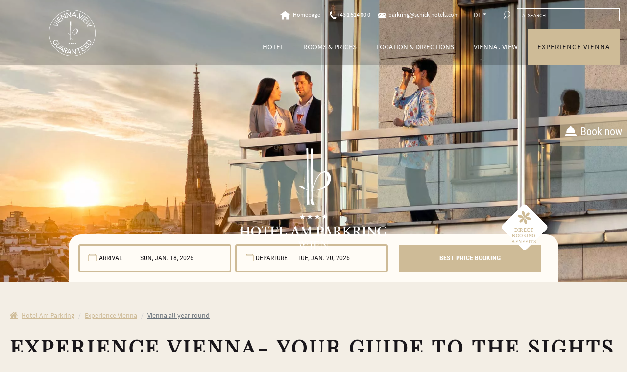

--- FILE ---
content_type: text/html; charset=utf-8
request_url: https://www.hotelamparkring.wien/en/experience-vienna/vienna-all-year-round.html
body_size: 145308
content:
<!DOCTYPE html>
<html lang="en">
  <head itemscope itemtype="http://schema.org/WebPage">
    
    <meta charset="utf-8" />
    <script type="text/javascript" src="/files/javascript/schickhotels/co_block_parkring.js?v=1768780694"></script>
        <title>Experience sights in Vienna | All year round in Austria</title>
    <base href="https://www.hotelamparkring.wien/" />
    <link rel="shortcut icon" href="/files/layout/schickhotels/icons/parkring-favicon.ico" type="image/x-icon" />

    <!-- Fonts -->
    <link rel="preload" href="/files/layout/fonts/schickhotels/source-sans-pro-v14-latin-ext_latin-regular.woff2" as="font" type="font/woff2" crossorigin="anonymous" />
    <link rel="preload" href="/files/layout/fonts/schickhotels/source-sans-pro-v14-latin-ext_latin-600.woff2" as="font" type="font/woff2" crossorigin="anonymous" />
    <link rel="preload" href="/files/layout/fonts/schickhotels/source-sans-pro-v14-latin-ext_latin-700.woff2" as="font" type="font/woff2" crossorigin="anonymous" />
    <link rel="preload" href="/files/layout/fonts/schickhotels/playfair-display-v22-latin-ext_latin-regular.woff2" as="font" type="font/woff2" crossorigin="anonymous" />
    <link rel="preload" href="/files/layout/fonts/schickhotels/roboto-condensed-v19-latin-ext_latin-regular.woff2" as="font" type="font/woff2" crossorigin="anonymous" />
    <link rel="preload" href="/files/layout/fonts/schickhotels/roboto-condensed-v19-latin-ext_latin-700.woff2" as="font" type="font/woff2" crossorigin="anonymous" />
    <link rel="preload" href="/assets/font-awesome-v5/webfonts/fa-solid-900.woff2" as="font" type="font/woff2" crossorigin="anonymous" />

            <meta name="robots" content="index,follow" />
        <meta name="description" content="Experience the inner city, the first district, the monuments and sights and much more in Vienna, the capital of Austria, all year round!" />
        <meta name="generator" content="Contao Open Source CMS" />
        <meta name="msvalidate.01" content="3BD561B9CECDB01228AC7C9876ED1CCB" />
                <meta name="format-detection" content="telephone=no" />
        <meta name="SKYPE_TOOLBAR" content="SKYPE_TOOLBAR_PARSER_COMPATIBLE" />

                            <meta property="fb:app_id" content="837361982964485" />
                <meta property="og:url" content="https://www.hotelamparkring.wien/en/experience-vienna/vienna-all-year-round.html" />
        <meta property="og:title" content="Experience sights in Vienna | All year round in Austria" />
                            <meta property="og:type" content="website" />
                <meta property="og:description" content="Experience the inner city, the first district, the monuments and sights and much more in Vienna, the capital of Austria, all year round!" />

                            <meta itemprop="image" content="https://www.hotelamparkring.wien/files/images/schickhotels/hotel-stefanie/content/wien-erleben/hofburg-copyright-christian-stemper.jpg" />
            <meta property="og:image" content="https://www.hotelamparkring.wien/files/images/schickhotels/hotel-stefanie/content/wien-erleben/hofburg-copyright-christian-stemper.jpg" />
                
                                <meta name="twitter:card" content="summary" />
        <meta name="twitter:title" content="Experience sights in Vienna | All year round in Austria" />
                            <meta name="twitter:creator" content="@TwitterUsername" />
                
                        <meta name="viewport" content="width=device-width, initial-scale=1.0, maximum-scale=5, user-scalable=1" />

                                        <link rel="alternate" hreflang="x-default" href="https://www.hotelamparkring.wien/wien-erleben.html"  />
                                <link rel="alternate" hreflang="de" href="https://www.hotelamparkring.wien/wien-erleben.html"  />
                                <link rel="alternate" hreflang="en" href="https://www.hotelamparkring.wien/en/experience-vienna/vienna-all-year-round.html"  />
                
            <link rel="canonical" href="https://www.hotelamparkring.wien/en/experience-vienna/vienna-all-year-round.html"  />
    
    
<!-- Google Tag Manager - Start -->
<script src='/files/javascript/schickhotels/ncm-gtm-helper.min.js?v=1768780694'></script>
<script>
    window.gtmHelper = new GtmHelper(
        'GTM-NV5FJDW',
        'ncm.at'
    );
</script>
<!-- Google Tag Manager - End -->

    <script type="text/javascript" async src="https://theguestbook.com/slider.js?w=hotelamparkring"></script>

    <!-- BEGIN: viewport -->
        <!-- END: viewport -->

    
    
                        <style data-ncm-atf="1" type="text/css">.picker__box{padding:0 1em}.picker{font-size:16px;text-align:left;line-height:1.2;color:#000000;position:absolute;z-index:10000;-webkit-user-select:none;-moz-user-select:none;-ms-user-select:none;user-select:none}.picker__list{list-style:none;padding:.75em 0 4.2em;margin:0}.customLandingpage .landingpageAnfrage{-webkit-transition:all .25s;-moz-transition:all .25s;-ms-transition:all .25s;-o-transition:all .25s;transition:all .25s;display:block;width:100%;height:40px;text-align:center;background:#cebb97;color:#fff;font-size:18px;line-height:40px;text-transform:uppercase;margin-top:10px;cursor:pointer;border:1px solid #cebb97}.customLandingpage .landingpageAnfrage:hover,.customLandingpage .landingpageAnfrage:active,.customLandingpage .landingpageAnfrage:focus{background:#fff;color:#cebb97;text-decoration:none}.customLandingpage #header{height:0}.customLandingpage #header .logo{top:50px;margin:0;width:150px;transform:translate(-50%, 0)}.customLandingpage #headerSlider{margin-top:0;border:none}.customLandingpage #headerSlider .circle{display:none}@media (min-width:1200px){.customLandingpage #headerSlider .carousel-item{height:45vh;background-position:center center !important}}.customLandingpage #headerSlider .carousel-indicators,.customLandingpage #headerSlider .carousel-control-prev,.customLandingpage #headerSlider .carousel-control-next{display:none}.customLandingpage p{line-height:1.25}.customLandingpage h1{font-size:28px;position:absolute;top:-220px;text-align:center;width:90%;left:5%;background:rgba(0,0,0,0.5);color:#fff;padding:20px}.customLandingpage h2{font-size:24px}.customLandingpage h3{margin-bottom:5px}.customLandingpage #main{padding:0}.customLandingpage #main .inside{padding:0}.customLandingpage #main .ce_text{padding:20px;background:rgba(0,0,0,0.05)}.customLandingpage #main .ce_text.last{background:none}.customLandingpage #container{background:#fff}.customLandingpage #container .container_sp{padding-top:0}.customLandingpage #footer{padding:15px;background:rgba(0,0,0,0.05);color:#1a171b}.customLandingpage #footer #anfrage_de,.customLandingpage #footer #anfrage_en,.customLandingpage #footer #gutschein_de,.customLandingpage #footer #gutschein_en,.customLandingpage #footer #kontakt_de,.customLandingpage #footer #kontakt_en,.customLandingpage #footer #welcome_de,.customLandingpage #footer #welcome_en{width:100%}.customLandingpage #footer #anfrage_de .secondColumn fieldset,.customLandingpage #footer #anfrage_en .secondColumn fieldset,.customLandingpage #footer #gutschein_de .secondColumn fieldset,.customLandingpage #footer #gutschein_en .secondColumn fieldset,.customLandingpage #footer #kontakt_de .secondColumn fieldset,.customLandingpage #footer #kontakt_en .secondColumn fieldset,.customLandingpage #footer #welcome_de .secondColumn fieldset,.customLandingpage #footer #welcome_en .secondColumn fieldset{height:268px}@media (min-width:992px){.customLandingpage #footer #anfrage_de .textarea,.customLandingpage #footer #anfrage_en .textarea,.customLandingpage #footer #gutschein_de .textarea,.customLandingpage #footer #gutschein_en .textarea,.customLandingpage #footer #kontakt_de .textarea,.customLandingpage #footer #kontakt_en .textarea,.customLandingpage #footer #welcome_de .textarea,.customLandingpage #footer #welcome_en .textarea{height:436px}}@media (min-width:1200px){.customLandingpage #footer #anfrage_de .textarea,.customLandingpage #footer #anfrage_en .textarea,.customLandingpage #footer #gutschein_de .textarea,.customLandingpage #footer #gutschein_en .textarea,.customLandingpage #footer #kontakt_de .textarea,.customLandingpage #footer #kontakt_en .textarea,.customLandingpage #footer #welcome_de .textarea,.customLandingpage #footer #welcome_en .textarea{height:194px}}.customLandingpage #footer .ce_form{margin:0 auto}#headerSlider .carousel-control-prev .carousel-control-prev-icon,#headerSlider .carousel-control-next .carousel-control-prev-icon,#headerSlider .carousel-control-prev .carousel-control-next-icon,#headerSlider .carousel-control-next .carousel-control-next-icon{background-image:none;width:0px;height:0px;position:relative}#headerSlider .carousel-control-prev .carousel-control-prev-icon:before,#headerSlider .carousel-control-next .carousel-control-prev-icon:before,#headerSlider .carousel-control-prev .carousel-control-next-icon:before,#headerSlider .carousel-control-next .carousel-control-next-icon:before,#headerSlider .carousel-control-prev .carousel-control-prev-icon:after,#headerSlider .carousel-control-next .carousel-control-prev-icon:after,#headerSlider .carousel-control-prev .carousel-control-next-icon:after,#headerSlider .carousel-control-next .carousel-control-next-icon:after{content:'';display:block;position:absolute;background:#fff;width:.5px;height:50px;border-radius:0;-webkit-box-shadow:0 0 0 0;-moz-box-shadow:0 0 0 0;box-shadow:0 0 0 0;-webkit-transition:all .4s ease;-moz-transition:all .4s ease;-ms-transition:all .4s ease;-o-transition:all .4s ease;transition:all .4s ease}@media (min-width:992px){#headerSlider .carousel-control-prev .carousel-control-prev-icon:before,#headerSlider .carousel-control-next .carousel-control-prev-icon:before,#headerSlider .carousel-control-prev .carousel-control-next-icon:before,#headerSlider .carousel-control-next .carousel-control-next-icon:before,#headerSlider .carousel-control-prev .carousel-control-prev-icon:after,#headerSlider .carousel-control-next .carousel-control-prev-icon:after,#headerSlider .carousel-control-prev .carousel-control-next-icon:after,#headerSlider .carousel-control-next .carousel-control-next-icon:after{width:1px;height:100px}}#headerSlider .carousel-control-prev .carousel-control-prev-icon:before{-webkit-transform:rotate(20deg);-moz-transform:rotate(20deg);-ms-transform:rotate(20deg);-o-transform:rotate(20deg);transform:rotate(20deg);top:calc(-49.5px)}@media (min-width:992px){#headerSlider .carousel-control-prev .carousel-control-prev-icon:before{top:calc(-99px)}}#headerSlider .carousel-control-prev .carousel-control-prev-icon:after{-webkit-transform:rotate(-20deg);-moz-transform:rotate(-20deg);-ms-transform:rotate(-20deg);-o-transform:rotate(-20deg);transform:rotate(-20deg);top:-0.5px}@media (min-width:992px){#headerSlider .carousel-control-prev .carousel-control-prev-icon:after{top:-1px}}#headerSlider .carousel-control-next .carousel-control-next-icon:before{-webkit-transform:rotate(-20deg);-moz-transform:rotate(-20deg);-ms-transform:rotate(-20deg);-o-transform:rotate(-20deg);transform:rotate(-20deg);top:calc(-49.5px)}@media (min-width:992px){#headerSlider .carousel-control-next .carousel-control-next-icon:before{top:calc(-99px)}}#headerSlider .carousel-control-next .carousel-control-next-icon:after{-webkit-transform:rotate(20deg);-moz-transform:rotate(20deg);-ms-transform:rotate(20deg);-o-transform:rotate(20deg);transform:rotate(20deg);top:-0.5px}@media (min-width:992px){#headerSlider .carousel-control-next .carousel-control-next-icon:after{top:-1px}}/*!
 * Font Awesome Free 5.8.1 by @fontawesome - https://fontawesome.com
 * License - https://fontawesome.com/license/free (Icons: CC BY 4.0, Fonts: SIL OFL 1.1, Code: MIT License)
 */.fa,.fab,.fal,.far,.fas{-moz-osx-font-smoothing:grayscale;-webkit-font-smoothing:antialiased;display:inline-block;font-style:normal;font-variant:normal;text-rendering:auto;line-height:1}.fa-lg{font-size:1.33333em;line-height:.75em;vertical-align:-.0667em}.fa-xs{font-size:.75em}.fa-sm{font-size:.875em}.fa-1x{font-size:1em}.fa-2x{font-size:2em}.fa-3x{font-size:3em}.fa-4x{font-size:4em}.fa-5x{font-size:5em}.fa-6x{font-size:6em}.fa-7x{font-size:7em}.fa-8x{font-size:8em}.fa-9x{font-size:9em}.fa-10x{font-size:10em}.fa-fw{text-align:center;width:1.25em}.fa-ul{list-style-type:none;margin-left:2.5em;padding-left:0}.fa-ul>li{position:relative}.fa-li{left:-2em;position:absolute;text-align:center;width:2em;line-height:inherit}.fa-border{border:.08em solid #eee;border-radius:.1em;padding:.2em .25em .15em}.fa-pull-left{float:left}.fa-pull-right{float:right}.fa.fa-pull-left,.fab.fa-pull-left,.fal.fa-pull-left,.far.fa-pull-left,.fas.fa-pull-left{margin-right:.3em}.fa.fa-pull-right,.fab.fa-pull-right,.fal.fa-pull-right,.far.fa-pull-right,.fas.fa-pull-right{margin-left:.3em}.fa-spin{animation:fa-spin 2s infinite linear}.fa-pulse{animation:fa-spin 1s infinite steps(8)}@keyframes fa-spin{0%{transform:rotate(0deg)}to{transform:rotate(1turn)}}.fa-rotate-90{-ms-filter:"progid:DXImageTransform.Microsoft.BasicImage(rotation=1)";transform:rotate(90deg)}.fa-rotate-180{-ms-filter:"progid:DXImageTransform.Microsoft.BasicImage(rotation=2)";transform:rotate(180deg)}.fa-rotate-270{-ms-filter:"progid:DXImageTransform.Microsoft.BasicImage(rotation=3)";transform:rotate(270deg)}.fa-flip-horizontal{-ms-filter:"progid:DXImageTransform.Microsoft.BasicImage(rotation=0, mirror=1)";transform:scaleX(-1)}.fa-flip-vertical{transform:scaleY(-1)}.fa-flip-both,.fa-flip-horizontal.fa-flip-vertical,.fa-flip-vertical{-ms-filter:"progid:DXImageTransform.Microsoft.BasicImage(rotation=2, mirror=1)"}.fa-flip-both,.fa-flip-horizontal.fa-flip-vertical{transform:scale(-1)}:root .fa-flip-both,:root .fa-flip-horizontal,:root .fa-flip-vertical,:root .fa-rotate-90,:root .fa-rotate-180,:root .fa-rotate-270{filter:none}.fa-stack{display:inline-block;height:2em;line-height:2em;position:relative;vertical-align:middle;width:2.5em}.fa-stack-1x,.fa-stack-2x{left:0;position:absolute;text-align:center;width:100%}.fa-stack-1x{line-height:inherit}.fa-stack-2x{font-size:2em}.fa-inverse{color:#fff}.fa-500px:before{content:"\f26e"}.fa-accessible-icon:before{content:"\f368"}.fa-accusoft:before{content:"\f369"}.fa-acquisitions-incorporated:before{content:"\f6af"}.fa-ad:before{content:"\f641"}.fa-address-book:before{content:"\f2b9"}.fa-address-card:before{content:"\f2bb"}.fa-adjust:before{content:"\f042"}.fa-adn:before{content:"\f170"}.fa-adobe:before{content:"\f778"}.fa-adversal:before{content:"\f36a"}.fa-affiliatetheme:before{content:"\f36b"}.fa-air-freshener:before{content:"\f5d0"}.fa-airbnb:before{content:"\f834"}.fa-algolia:before{content:"\f36c"}.fa-align-center:before{content:"\f037"}.fa-align-justify:before{content:"\f039"}.fa-align-left:before{content:"\f036"}.fa-align-right:before{content:"\f038"}.fa-alipay:before{content:"\f642"}.fa-allergies:before{content:"\f461"}.fa-amazon:before{content:"\f270"}.fa-amazon-pay:before{content:"\f42c"}.fa-ambulance:before{content:"\f0f9"}.fa-american-sign-language-interpreting:before{content:"\f2a3"}.fa-amilia:before{content:"\f36d"}.fa-anchor:before{content:"\f13d"}.fa-android:before{content:"\f17b"}.fa-angellist:before{content:"\f209"}.fa-angle-double-down:before{content:"\f103"}.fa-angle-double-left:before{content:"\f100"}.fa-angle-double-right:before{content:"\f101"}.fa-angle-double-up:before{content:"\f102"}.fa-angle-down:before{content:"\f107"}.fa-angle-left:before{content:"\f104"}.fa-angle-right:before{content:"\f105"}.fa-angle-up:before{content:"\f106"}.fa-angry:before{content:"\f556"}.fa-angrycreative:before{content:"\f36e"}.fa-angular:before{content:"\f420"}.fa-ankh:before{content:"\f644"}.fa-app-store:before{content:"\f36f"}.fa-app-store-ios:before{content:"\f370"}.fa-apper:before{content:"\f371"}.fa-apple:before{content:"\f179"}.fa-apple-alt:before{content:"\f5d1"}.fa-apple-pay:before{content:"\f415"}.fa-archive:before{content:"\f187"}.fa-archway:before{content:"\f557"}.fa-arrow-alt-circle-down:before{content:"\f358"}.fa-arrow-alt-circle-left:before{content:"\f359"}.fa-arrow-alt-circle-right:before{content:"\f35a"}.fa-arrow-alt-circle-up:before{content:"\f35b"}.fa-arrow-circle-down:before{content:"\f0ab"}.fa-arrow-circle-left:before{content:"\f0a8"}.fa-arrow-circle-right:before{content:"\f0a9"}.fa-arrow-circle-up:before{content:"\f0aa"}.fa-arrow-down:before{content:"\f063"}.fa-arrow-left:before{content:"\f060"}.fa-arrow-right:before{content:"\f061"}.fa-arrow-up:before{content:"\f062"}.fa-arrows-alt:before{content:"\f0b2"}.fa-arrows-alt-h:before{content:"\f337"}.fa-arrows-alt-v:before{content:"\f338"}.fa-artstation:before{content:"\f77a"}.fa-assistive-listening-systems:before{content:"\f2a2"}.fa-asterisk:before{content:"\f069"}.fa-asymmetrik:before{content:"\f372"}.fa-at:before{content:"\f1fa"}.fa-atlas:before{content:"\f558"}.fa-atlassian:before{content:"\f77b"}.fa-atom:before{content:"\f5d2"}.fa-audible:before{content:"\f373"}.fa-audio-description:before{content:"\f29e"}.fa-autoprefixer:before{content:"\f41c"}.fa-avianex:before{content:"\f374"}.fa-aviato:before{content:"\f421"}.fa-award:before{content:"\f559"}.fa-aws:before{content:"\f375"}.fa-baby:before{content:"\f77c"}.fa-baby-carriage:before{content:"\f77d"}.fa-backspace:before{content:"\f55a"}.fa-backward:before{content:"\f04a"}.fa-bacon:before{content:"\f7e5"}.fa-balance-scale:before{content:"\f24e"}.fa-ban:before{content:"\f05e"}.fa-band-aid:before{content:"\f462"}.fa-bandcamp:before{content:"\f2d5"}.fa-barcode:before{content:"\f02a"}.fa-bars:before{content:"\f0c9"}.fa-baseball-ball:before{content:"\f433"}.fa-basketball-ball:before{content:"\f434"}.fa-bath:before{content:"\f2cd"}.fa-battery-empty:before{content:"\f244"}.fa-battery-full:before{content:"\f240"}.fa-battery-half:before{content:"\f242"}.fa-battery-quarter:before{content:"\f243"}.fa-battery-three-quarters:before{content:"\f241"}.fa-battle-net:before{content:"\f835"}.fa-bed:before{content:"\f236"}.fa-beer:before{content:"\f0fc"}.fa-behance:before{content:"\f1b4"}.fa-behance-square:before{content:"\f1b5"}.fa-bell:before{content:"\f0f3"}.fa-bell-slash:before{content:"\f1f6"}.fa-bezier-curve:before{content:"\f55b"}.fa-bible:before{content:"\f647"}.fa-bicycle:before{content:"\f206"}.fa-bimobject:before{content:"\f378"}.fa-binoculars:before{content:"\f1e5"}.fa-biohazard:before{content:"\f780"}.fa-birthday-cake:before{content:"\f1fd"}.fa-bitbucket:before{content:"\f171"}.fa-bitcoin:before{content:"\f379"}.fa-bity:before{content:"\f37a"}.fa-black-tie:before{content:"\f27e"}.fa-blackberry:before{content:"\f37b"}.fa-blender:before{content:"\f517"}.fa-blender-phone:before{content:"\f6b6"}.fa-blind:before{content:"\f29d"}.fa-blog:before{content:"\f781"}.fa-blogger:before{content:"\f37c"}.fa-blogger-b:before{content:"\f37d"}.fa-bluetooth:before{content:"\f293"}.fa-bluetooth-b:before{content:"\f294"}.fa-bold:before{content:"\f032"}.fa-bolt:before{content:"\f0e7"}.fa-bomb:before{content:"\f1e2"}.fa-bone:before{content:"\f5d7"}.fa-bong:before{content:"\f55c"}.fa-book:before{content:"\f02d"}.fa-book-dead:before{content:"\f6b7"}.fa-book-medical:before{content:"\f7e6"}.fa-book-open:before{content:"\f518"}.fa-book-reader:before{content:"\f5da"}.fa-bookmark:before{content:"\f02e"}.fa-bootstrap:before{content:"\f836"}.fa-bowling-ball:before{content:"\f436"}.fa-box:before{content:"\f466"}.fa-box-open:before{content:"\f49e"}.fa-boxes:before{content:"\f468"}.fa-braille:before{content:"\f2a1"}.fa-brain:before{content:"\f5dc"}.fa-bread-slice:before{content:"\f7ec"}.fa-briefcase:before{content:"\f0b1"}.fa-briefcase-medical:before{content:"\f469"}.fa-broadcast-tower:before{content:"\f519"}.fa-broom:before{content:"\f51a"}.fa-brush:before{content:"\f55d"}.fa-btc:before{content:"\f15a"}.fa-buffer:before{content:"\f837"}.fa-bug:before{content:"\f188"}.fa-building:before{content:"\f1ad"}.fa-bullhorn:before{content:"\f0a1"}.fa-bullseye:before{content:"\f140"}.fa-burn:before{content:"\f46a"}.fa-buromobelexperte:before{content:"\f37f"}.fa-bus:before{content:"\f207"}.fa-bus-alt:before{content:"\f55e"}.fa-business-time:before{content:"\f64a"}.fa-buysellads:before{content:"\f20d"}.fa-calculator:before{content:"\f1ec"}.fa-calendar:before{content:"\f133"}.fa-calendar-alt:before{content:"\f073"}.fa-calendar-check:before{content:"\f274"}.fa-calendar-day:before{content:"\f783"}.fa-calendar-minus:before{content:"\f272"}.fa-calendar-plus:before{content:"\f271"}.fa-calendar-times:before{content:"\f273"}.fa-calendar-week:before{content:"\f784"}.fa-camera:before{content:"\f030"}.fa-camera-retro:before{content:"\f083"}.fa-campground:before{content:"\f6bb"}.fa-canadian-maple-leaf:before{content:"\f785"}.fa-candy-cane:before{content:"\f786"}.fa-cannabis:before{content:"\f55f"}.fa-capsules:before{content:"\f46b"}.fa-car:before{content:"\f1b9"}.fa-car-alt:before{content:"\f5de"}.fa-car-battery:before{content:"\f5df"}.fa-car-crash:before{content:"\f5e1"}.fa-car-side:before{content:"\f5e4"}.fa-caret-down:before{content:"\f0d7"}.fa-caret-left:before{content:"\f0d9"}.fa-caret-right:before{content:"\f0da"}.fa-caret-square-down:before{content:"\f150"}.fa-caret-square-left:before{content:"\f191"}.fa-caret-square-right:before{content:"\f152"}.fa-caret-square-up:before{content:"\f151"}.fa-caret-up:before{content:"\f0d8"}.fa-carrot:before{content:"\f787"}.fa-cart-arrow-down:before{content:"\f218"}.fa-cart-plus:before{content:"\f217"}.fa-cash-register:before{content:"\f788"}.fa-cat:before{content:"\f6be"}.fa-cc-amazon-pay:before{content:"\f42d"}.fa-cc-amex:before{content:"\f1f3"}.fa-cc-apple-pay:before{content:"\f416"}.fa-cc-diners-club:before{content:"\f24c"}.fa-cc-discover:before{content:"\f1f2"}.fa-cc-jcb:before{content:"\f24b"}.fa-cc-mastercard:before{content:"\f1f1"}.fa-cc-paypal:before{content:"\f1f4"}.fa-cc-stripe:before{content:"\f1f5"}.fa-cc-visa:before{content:"\f1f0"}.fa-centercode:before{content:"\f380"}.fa-centos:before{content:"\f789"}.fa-certificate:before{content:"\f0a3"}.fa-chair:before{content:"\f6c0"}.fa-chalkboard:before{content:"\f51b"}.fa-chalkboard-teacher:before{content:"\f51c"}.fa-charging-station:before{content:"\f5e7"}.fa-chart-area:before{content:"\f1fe"}.fa-chart-bar:before{content:"\f080"}.fa-chart-line:before{content:"\f201"}.fa-chart-pie:before{content:"\f200"}.fa-check:before{content:"\f00c"}.fa-check-circle:before{content:"\f058"}.fa-check-double:before{content:"\f560"}.fa-check-square:before{content:"\f14a"}.fa-cheese:before{content:"\f7ef"}.fa-chess:before{content:"\f439"}.fa-chess-bishop:before{content:"\f43a"}.fa-chess-board:before{content:"\f43c"}.fa-chess-king:before{content:"\f43f"}.fa-chess-knight:before{content:"\f441"}.fa-chess-pawn:before{content:"\f443"}.fa-chess-queen:before{content:"\f445"}.fa-chess-rook:before{content:"\f447"}.fa-chevron-circle-down:before{content:"\f13a"}.fa-chevron-circle-left:before{content:"\f137"}.fa-chevron-circle-right:before{content:"\f138"}.fa-chevron-circle-up:before{content:"\f139"}.fa-chevron-down:before{content:"\f078"}.fa-chevron-left:before{content:"\f053"}.fa-chevron-right:before{content:"\f054"}.fa-chevron-up:before{content:"\f077"}.fa-child:before{content:"\f1ae"}.fa-chrome:before{content:"\f268"}.fa-chromecast:before{content:"\f838"}.fa-church:before{content:"\f51d"}.fa-circle:before{content:"\f111"}.fa-circle-notch:before{content:"\f1ce"}.fa-city:before{content:"\f64f"}.fa-clinic-medical:before{content:"\f7f2"}.fa-clipboard:before{content:"\f328"}.fa-clipboard-check:before{content:"\f46c"}.fa-clipboard-list:before{content:"\f46d"}.fa-clock:before{content:"\f017"}.fa-clone:before{content:"\f24d"}.fa-closed-captioning:before{content:"\f20a"}.fa-cloud:before{content:"\f0c2"}.fa-cloud-download-alt:before{content:"\f381"}.fa-cloud-meatball:before{content:"\f73b"}.fa-cloud-moon:before{content:"\f6c3"}.fa-cloud-moon-rain:before{content:"\f73c"}.fa-cloud-rain:before{content:"\f73d"}.fa-cloud-showers-heavy:before{content:"\f740"}.fa-cloud-sun:before{content:"\f6c4"}.fa-cloud-sun-rain:before{content:"\f743"}.fa-cloud-upload-alt:before{content:"\f382"}.fa-cloudscale:before{content:"\f383"}.fa-cloudsmith:before{content:"\f384"}.fa-cloudversify:before{content:"\f385"}.fa-cocktail:before{content:"\f561"}.fa-code:before{content:"\f121"}.fa-code-branch:before{content:"\f126"}.fa-codepen:before{content:"\f1cb"}.fa-codiepie:before{content:"\f284"}.fa-coffee:before{content:"\f0f4"}.fa-cog:before{content:"\f013"}.fa-cogs:before{content:"\f085"}.fa-coins:before{content:"\f51e"}.fa-columns:before{content:"\f0db"}.fa-comment:before{content:"\f075"}.fa-comment-alt:before{content:"\f27a"}.fa-comment-dollar:before{content:"\f651"}.fa-comment-dots:before{content:"\f4ad"}.fa-comment-medical:before{content:"\f7f5"}.fa-comment-slash:before{content:"\f4b3"}.fa-comments:before{content:"\f086"}.fa-comments-dollar:before{content:"\f653"}.fa-compact-disc:before{content:"\f51f"}.fa-compass:before{content:"\f14e"}.fa-compress:before{content:"\f066"}.fa-compress-arrows-alt:before{content:"\f78c"}.fa-concierge-bell:before{content:"\f562"}.fa-confluence:before{content:"\f78d"}.fa-connectdevelop:before{content:"\f20e"}.fa-contao:before{content:"\f26d"}.fa-cookie:before{content:"\f563"}.fa-cookie-bite:before{content:"\f564"}.fa-copy:before{content:"\f0c5"}.fa-copyright:before{content:"\f1f9"}.fa-couch:before{content:"\f4b8"}.fa-cpanel:before{content:"\f388"}.fa-creative-commons:before{content:"\f25e"}.fa-creative-commons-by:before{content:"\f4e7"}.fa-creative-commons-nc:before{content:"\f4e8"}.fa-creative-commons-nc-eu:before{content:"\f4e9"}.fa-creative-commons-nc-jp:before{content:"\f4ea"}.fa-creative-commons-nd:before{content:"\f4eb"}.fa-creative-commons-pd:before{content:"\f4ec"}.fa-creative-commons-pd-alt:before{content:"\f4ed"}.fa-creative-commons-remix:before{content:"\f4ee"}.fa-creative-commons-sa:before{content:"\f4ef"}.fa-creative-commons-sampling:before{content:"\f4f0"}.fa-creative-commons-sampling-plus:before{content:"\f4f1"}.fa-creative-commons-share:before{content:"\f4f2"}.fa-creative-commons-zero:before{content:"\f4f3"}.fa-credit-card:before{content:"\f09d"}.fa-critical-role:before{content:"\f6c9"}.fa-crop:before{content:"\f125"}.fa-crop-alt:before{content:"\f565"}.fa-cross:before{content:"\f654"}.fa-crosshairs:before{content:"\f05b"}.fa-crow:before{content:"\f520"}.fa-crown:before{content:"\f521"}.fa-crutch:before{content:"\f7f7"}.fa-css3:before{content:"\f13c"}.fa-css3-alt:before{content:"\f38b"}.fa-cube:before{content:"\f1b2"}.fa-cubes:before{content:"\f1b3"}.fa-cut:before{content:"\f0c4"}.fa-cuttlefish:before{content:"\f38c"}.fa-d-and-d:before{content:"\f38d"}.fa-d-and-d-beyond:before{content:"\f6ca"}.fa-dashcube:before{content:"\f210"}.fa-database:before{content:"\f1c0"}.fa-deaf:before{content:"\f2a4"}.fa-delicious:before{content:"\f1a5"}.fa-democrat:before{content:"\f747"}.fa-deploydog:before{content:"\f38e"}.fa-deskpro:before{content:"\f38f"}.fa-desktop:before{content:"\f108"}.fa-dev:before{content:"\f6cc"}.fa-deviantart:before{content:"\f1bd"}.fa-dharmachakra:before{content:"\f655"}.fa-dhl:before{content:"\f790"}.fa-diagnoses:before{content:"\f470"}.fa-diaspora:before{content:"\f791"}.fa-dice:before{content:"\f522"}.fa-dice-d20:before{content:"\f6cf"}.fa-dice-d6:before{content:"\f6d1"}.fa-dice-five:before{content:"\f523"}.fa-dice-four:before{content:"\f524"}.fa-dice-one:before{content:"\f525"}.fa-dice-six:before{content:"\f526"}.fa-dice-three:before{content:"\f527"}.fa-dice-two:before{content:"\f528"}.fa-digg:before{content:"\f1a6"}.fa-digital-ocean:before{content:"\f391"}.fa-digital-tachograph:before{content:"\f566"}.fa-directions:before{content:"\f5eb"}.fa-discord:before{content:"\f392"}.fa-discourse:before{content:"\f393"}.fa-divide:before{content:"\f529"}.fa-dizzy:before{content:"\f567"}.fa-dna:before{content:"\f471"}.fa-dochub:before{content:"\f394"}.fa-docker:before{content:"\f395"}.fa-dog:before{content:"\f6d3"}.fa-dollar-sign:before{content:"\f155"}.fa-dolly:before{content:"\f472"}.fa-dolly-flatbed:before{content:"\f474"}.fa-donate:before{content:"\f4b9"}.fa-door-closed:before{content:"\f52a"}.fa-door-open:before{content:"\f52b"}.fa-dot-circle:before{content:"\f192"}.fa-dove:before{content:"\f4ba"}.fa-download:before{content:"\f019"}.fa-draft2digital:before{content:"\f396"}.fa-drafting-compass:before{content:"\f568"}.fa-dragon:before{content:"\f6d5"}.fa-draw-polygon:before{content:"\f5ee"}.fa-dribbble:before{content:"\f17d"}.fa-dribbble-square:before{content:"\f397"}.fa-dropbox:before{content:"\f16b"}.fa-drum:before{content:"\f569"}.fa-drum-steelpan:before{content:"\f56a"}.fa-drumstick-bite:before{content:"\f6d7"}.fa-drupal:before{content:"\f1a9"}.fa-dumbbell:before{content:"\f44b"}.fa-dumpster:before{content:"\f793"}.fa-dumpster-fire:before{content:"\f794"}.fa-dungeon:before{content:"\f6d9"}.fa-dyalog:before{content:"\f399"}.fa-earlybirds:before{content:"\f39a"}.fa-ebay:before{content:"\f4f4"}.fa-edge:before{content:"\f282"}.fa-edit:before{content:"\f044"}.fa-egg:before{content:"\f7fb"}.fa-eject:before{content:"\f052"}.fa-elementor:before{content:"\f430"}.fa-ellipsis-h:before{content:"\f141"}.fa-ellipsis-v:before{content:"\f142"}.fa-ello:before{content:"\f5f1"}.fa-ember:before{content:"\f423"}.fa-empire:before{content:"\f1d1"}.fa-envelope:before{content:"\f0e0"}.fa-envelope-open:before{content:"\f2b6"}.fa-envelope-open-text:before{content:"\f658"}.fa-envelope-square:before{content:"\f199"}.fa-envira:before{content:"\f299"}.fa-equals:before{content:"\f52c"}.fa-eraser:before{content:"\f12d"}.fa-erlang:before{content:"\f39d"}.fa-ethereum:before{content:"\f42e"}.fa-ethernet:before{content:"\f796"}.fa-etsy:before{content:"\f2d7"}.fa-euro-sign:before{content:"\f153"}.fa-evernote:before{content:"\f839"}.fa-exchange-alt:before{content:"\f362"}.fa-exclamation:before{content:"\f12a"}.fa-exclamation-circle:before{content:"\f06a"}.fa-exclamation-triangle:before{content:"\f071"}.fa-expand:before{content:"\f065"}.fa-expand-arrows-alt:before{content:"\f31e"}.fa-expeditedssl:before{content:"\f23e"}.fa-external-link-alt:before{content:"\f35d"}.fa-external-link-square-alt:before{content:"\f360"}.fa-eye:before{content:"\f06e"}.fa-eye-dropper:before{content:"\f1fb"}.fa-eye-slash:before{content:"\f070"}.fa-facebook:before{content:"\f09a"}.fa-facebook-f:before{content:"\f39e"}.fa-facebook-messenger:before{content:"\f39f"}.fa-facebook-square:before{content:"\f082"}.fa-fantasy-flight-games:before{content:"\f6dc"}.fa-fast-backward:before{content:"\f049"}.fa-fast-forward:before{content:"\f050"}.fa-fax:before{content:"\f1ac"}.fa-feather:before{content:"\f52d"}.fa-feather-alt:before{content:"\f56b"}.fa-fedex:before{content:"\f797"}.fa-fedora:before{content:"\f798"}.fa-female:before{content:"\f182"}.fa-fighter-jet:before{content:"\f0fb"}.fa-figma:before{content:"\f799"}.fa-file:before{content:"\f15b"}.fa-file-alt:before{content:"\f15c"}.fa-file-archive:before{content:"\f1c6"}.fa-file-audio:before{content:"\f1c7"}.fa-file-code:before{content:"\f1c9"}.fa-file-contract:before{content:"\f56c"}.fa-file-csv:before{content:"\f6dd"}.fa-file-download:before{content:"\f56d"}.fa-file-excel:before{content:"\f1c3"}.fa-file-export:before{content:"\f56e"}.fa-file-image:before{content:"\f1c5"}.fa-file-import:before{content:"\f56f"}.fa-file-invoice:before{content:"\f570"}.fa-file-invoice-dollar:before{content:"\f571"}.fa-file-medical:before{content:"\f477"}.fa-file-medical-alt:before{content:"\f478"}.fa-file-pdf:before{content:"\f1c1"}.fa-file-powerpoint:before{content:"\f1c4"}.fa-file-prescription:before{content:"\f572"}.fa-file-signature:before{content:"\f573"}.fa-file-upload:before{content:"\f574"}.fa-file-video:before{content:"\f1c8"}.fa-file-word:before{content:"\f1c2"}.fa-fill:before{content:"\f575"}.fa-fill-drip:before{content:"\f576"}.fa-film:before{content:"\f008"}.fa-filter:before{content:"\f0b0"}.fa-fingerprint:before{content:"\f577"}.fa-fire:before{content:"\f06d"}.fa-fire-alt:before{content:"\f7e4"}.fa-fire-extinguisher:before{content:"\f134"}.fa-firefox:before{content:"\f269"}.fa-first-aid:before{content:"\f479"}.fa-first-order:before{content:"\f2b0"}.fa-first-order-alt:before{content:"\f50a"}.fa-firstdraft:before{content:"\f3a1"}.fa-fish:before{content:"\f578"}.fa-fist-raised:before{content:"\f6de"}.fa-flag:before{content:"\f024"}.fa-flag-checkered:before{content:"\f11e"}.fa-flag-usa:before{content:"\f74d"}.fa-flask:before{content:"\f0c3"}.fa-flickr:before{content:"\f16e"}.fa-flipboard:before{content:"\f44d"}.fa-flushed:before{content:"\f579"}.fa-fly:before{content:"\f417"}.fa-folder:before{content:"\f07b"}.fa-folder-minus:before{content:"\f65d"}.fa-folder-open:before{content:"\f07c"}.fa-folder-plus:before{content:"\f65e"}.fa-font:before{content:"\f031"}.fa-font-awesome:before{content:"\f2b4"}.fa-font-awesome-alt:before{content:"\f35c"}.fa-font-awesome-flag:before{content:"\f425"}.fa-font-awesome-logo-full:before{content:"\f4e6"}.fa-fonticons:before{content:"\f280"}.fa-fonticons-fi:before{content:"\f3a2"}.fa-football-ball:before{content:"\f44e"}.fa-fort-awesome:before{content:"\f286"}.fa-fort-awesome-alt:before{content:"\f3a3"}.fa-forumbee:before{content:"\f211"}.fa-forward:before{content:"\f04e"}.fa-foursquare:before{content:"\f180"}.fa-free-code-camp:before{content:"\f2c5"}.fa-freebsd:before{content:"\f3a4"}.fa-frog:before{content:"\f52e"}.fa-frown:before{content:"\f119"}.fa-frown-open:before{content:"\f57a"}.fa-fulcrum:before{content:"\f50b"}.fa-funnel-dollar:before{content:"\f662"}.fa-futbol:before{content:"\f1e3"}.fa-galactic-republic:before{content:"\f50c"}.fa-galactic-senate:before{content:"\f50d"}.fa-gamepad:before{content:"\f11b"}.fa-gas-pump:before{content:"\f52f"}.fa-gavel:before{content:"\f0e3"}.fa-gem:before{content:"\f3a5"}.fa-genderless:before{content:"\f22d"}.fa-get-pocket:before{content:"\f265"}.fa-gg:before{content:"\f260"}.fa-gg-circle:before{content:"\f261"}.fa-ghost:before{content:"\f6e2"}.fa-gift:before{content:"\f06b"}.fa-gifts:before{content:"\f79c"}.fa-git:before{content:"\f1d3"}.fa-git-square:before{content:"\f1d2"}.fa-github:before{content:"\f09b"}.fa-github-alt:before{content:"\f113"}.fa-github-square:before{content:"\f092"}.fa-gitkraken:before{content:"\f3a6"}.fa-gitlab:before{content:"\f296"}.fa-gitter:before{content:"\f426"}.fa-glass-cheers:before{content:"\f79f"}.fa-glass-martini:before{content:"\f000"}.fa-glass-martini-alt:before{content:"\f57b"}.fa-glass-whiskey:before{content:"\f7a0"}.fa-glasses:before{content:"\f530"}.fa-glide:before{content:"\f2a5"}.fa-glide-g:before{content:"\f2a6"}.fa-globe:before{content:"\f0ac"}.fa-globe-africa:before{content:"\f57c"}.fa-globe-americas:before{content:"\f57d"}.fa-globe-asia:before{content:"\f57e"}.fa-globe-europe:before{content:"\f7a2"}.fa-gofore:before{content:"\f3a7"}.fa-golf-ball:before{content:"\f450"}.fa-goodreads:before{content:"\f3a8"}.fa-goodreads-g:before{content:"\f3a9"}.fa-google:before{content:"\f1a0"}.fa-google-drive:before{content:"\f3aa"}.fa-google-play:before{content:"\f3ab"}.fa-google-plus:before{content:"\f2b3"}.fa-google-plus-g:before{content:"\f0d5"}.fa-google-plus-square:before{content:"\f0d4"}.fa-google-wallet:before{content:"\f1ee"}.fa-gopuram:before{content:"\f664"}.fa-graduation-cap:before{content:"\f19d"}.fa-gratipay:before{content:"\f184"}.fa-grav:before{content:"\f2d6"}.fa-greater-than:before{content:"\f531"}.fa-greater-than-equal:before{content:"\f532"}.fa-grimace:before{content:"\f57f"}.fa-grin:before{content:"\f580"}.fa-grin-alt:before{content:"\f581"}.fa-grin-beam:before{content:"\f582"}.fa-grin-beam-sweat:before{content:"\f583"}.fa-grin-hearts:before{content:"\f584"}.fa-grin-squint:before{content:"\f585"}.fa-grin-squint-tears:before{content:"\f586"}.fa-grin-stars:before{content:"\f587"}.fa-grin-tears:before{content:"\f588"}.fa-grin-tongue:before{content:"\f589"}.fa-grin-tongue-squint:before{content:"\f58a"}.fa-grin-tongue-wink:before{content:"\f58b"}.fa-grin-wink:before{content:"\f58c"}.fa-grip-horizontal:before{content:"\f58d"}.fa-grip-lines:before{content:"\f7a4"}.fa-grip-lines-vertical:before{content:"\f7a5"}.fa-grip-vertical:before{content:"\f58e"}.fa-gripfire:before{content:"\f3ac"}.fa-grunt:before{content:"\f3ad"}.fa-guitar:before{content:"\f7a6"}.fa-gulp:before{content:"\f3ae"}.fa-h-square:before{content:"\f0fd"}.fa-hacker-news:before{content:"\f1d4"}.fa-hacker-news-square:before{content:"\f3af"}.fa-hackerrank:before{content:"\f5f7"}.fa-hamburger:before{content:"\f805"}.fa-hammer:before{content:"\f6e3"}.fa-hamsa:before{content:"\f665"}.fa-hand-holding:before{content:"\f4bd"}.fa-hand-holding-heart:before{content:"\f4be"}.fa-hand-holding-usd:before{content:"\f4c0"}.fa-hand-lizard:before{content:"\f258"}.fa-hand-middle-finger:before{content:"\f806"}.fa-hand-paper:before{content:"\f256"}.fa-hand-peace:before{content:"\f25b"}.fa-hand-point-down:before{content:"\f0a7"}.fa-hand-point-left:before{content:"\f0a5"}.fa-hand-point-right:before{content:"\f0a4"}.fa-hand-point-up:before{content:"\f0a6"}.fa-hand-pointer:before{content:"\f25a"}.fa-hand-rock:before{content:"\f255"}.fa-hand-scissors:before{content:"\f257"}.fa-hand-spock:before{content:"\f259"}.fa-hands:before{content:"\f4c2"}.fa-hands-helping:before{content:"\f4c4"}.fa-handshake:before{content:"\f2b5"}.fa-hanukiah:before{content:"\f6e6"}.fa-hard-hat:before{content:"\f807"}.fa-hashtag:before{content:"\f292"}.fa-hat-wizard:before{content:"\f6e8"}.fa-haykal:before{content:"\f666"}.fa-hdd:before{content:"\f0a0"}.fa-heading:before{content:"\f1dc"}.fa-headphones:before{content:"\f025"}.fa-headphones-alt:before{content:"\f58f"}.fa-headset:before{content:"\f590"}.fa-heart:before{content:"\f004"}.fa-heart-broken:before{content:"\f7a9"}.fa-heartbeat:before{content:"\f21e"}.fa-helicopter:before{content:"\f533"}.fa-highlighter:before{content:"\f591"}.fa-hiking:before{content:"\f6ec"}.fa-hippo:before{content:"\f6ed"}.fa-hips:before{content:"\f452"}.fa-hire-a-helper:before{content:"\f3b0"}.fa-history:before{content:"\f1da"}.fa-hockey-puck:before{content:"\f453"}.fa-holly-berry:before{content:"\f7aa"}.fa-home:before{content:"\f015"}.fa-hooli:before{content:"\f427"}.fa-hornbill:before{content:"\f592"}.fa-horse:before{content:"\f6f0"}.fa-horse-head:before{content:"\f7ab"}.fa-hospital:before{content:"\f0f8"}.fa-hospital-alt:before{content:"\f47d"}.fa-hospital-symbol:before{content:"\f47e"}.fa-hot-tub:before{content:"\f593"}.fa-hotdog:before{content:"\f80f"}.fa-hotel:before{content:"\f594"}.fa-hotjar:before{content:"\f3b1"}.fa-hourglass:before{content:"\f254"}.fa-hourglass-end:before{content:"\f253"}.fa-hourglass-half:before{content:"\f252"}.fa-hourglass-start:before{content:"\f251"}.fa-house-damage:before{content:"\f6f1"}.fa-houzz:before{content:"\f27c"}.fa-hryvnia:before{content:"\f6f2"}.fa-html5:before{content:"\f13b"}.fa-hubspot:before{content:"\f3b2"}.fa-i-cursor:before{content:"\f246"}.fa-ice-cream:before{content:"\f810"}.fa-icicles:before{content:"\f7ad"}.fa-id-badge:before{content:"\f2c1"}.fa-id-card:before{content:"\f2c2"}.fa-id-card-alt:before{content:"\f47f"}.fa-igloo:before{content:"\f7ae"}.fa-image:before{content:"\f03e"}.fa-images:before{content:"\f302"}.fa-imdb:before{content:"\f2d8"}.fa-inbox:before{content:"\f01c"}.fa-indent:before{content:"\f03c"}.fa-industry:before{content:"\f275"}.fa-infinity:before{content:"\f534"}.fa-info:before{content:"\f129"}.fa-info-circle:before{content:"\f05a"}.fa-instagram:before{content:"\f16d"}.fa-intercom:before{content:"\f7af"}.fa-internet-explorer:before{content:"\f26b"}.fa-invision:before{content:"\f7b0"}.fa-ioxhost:before{content:"\f208"}.fa-italic:before{content:"\f033"}.fa-itch-io:before{content:"\f83a"}.fa-itunes:before{content:"\f3b4"}.fa-itunes-note:before{content:"\f3b5"}.fa-java:before{content:"\f4e4"}.fa-jedi:before{content:"\f669"}.fa-jedi-order:before{content:"\f50e"}.fa-jenkins:before{content:"\f3b6"}.fa-jira:before{content:"\f7b1"}.fa-joget:before{content:"\f3b7"}.fa-joint:before{content:"\f595"}.fa-joomla:before{content:"\f1aa"}.fa-journal-whills:before{content:"\f66a"}.fa-js:before{content:"\f3b8"}.fa-js-square:before{content:"\f3b9"}.fa-jsfiddle:before{content:"\f1cc"}.fa-kaaba:before{content:"\f66b"}.fa-kaggle:before{content:"\f5fa"}.fa-key:before{content:"\f084"}.fa-keybase:before{content:"\f4f5"}.fa-keyboard:before{content:"\f11c"}.fa-keycdn:before{content:"\f3ba"}.fa-khanda:before{content:"\f66d"}.fa-kickstarter:before{content:"\f3bb"}.fa-kickstarter-k:before{content:"\f3bc"}.fa-kiss:before{content:"\f596"}.fa-kiss-beam:before{content:"\f597"}.fa-kiss-wink-heart:before{content:"\f598"}.fa-kiwi-bird:before{content:"\f535"}.fa-korvue:before{content:"\f42f"}.fa-landmark:before{content:"\f66f"}.fa-language:before{content:"\f1ab"}.fa-laptop:before{content:"\f109"}.fa-laptop-code:before{content:"\f5fc"}.fa-laptop-medical:before{content:"\f812"}.fa-laravel:before{content:"\f3bd"}.fa-lastfm:before{content:"\f202"}.fa-lastfm-square:before{content:"\f203"}.fa-laugh:before{content:"\f599"}.fa-laugh-beam:before{content:"\f59a"}.fa-laugh-squint:before{content:"\f59b"}.fa-laugh-wink:before{content:"\f59c"}.fa-layer-group:before{content:"\f5fd"}.fa-leaf:before{content:"\f06c"}.fa-leanpub:before{content:"\f212"}.fa-lemon:before{content:"\f094"}.fa-less:before{content:"\f41d"}.fa-less-than:before{content:"\f536"}.fa-less-than-equal:before{content:"\f537"}.fa-level-down-alt:before{content:"\f3be"}.fa-level-up-alt:before{content:"\f3bf"}.fa-life-ring:before{content:"\f1cd"}.fa-lightbulb:before{content:"\f0eb"}.fa-line:before{content:"\f3c0"}.fa-link:before{content:"\f0c1"}.fa-linkedin:before{content:"\f08c"}.fa-linkedin-in:before{content:"\f0e1"}.fa-linode:before{content:"\f2b8"}.fa-linux:before{content:"\f17c"}.fa-lira-sign:before{content:"\f195"}.fa-list:before{content:"\f03a"}.fa-list-alt:before{content:"\f022"}.fa-list-ol:before{content:"\f0cb"}.fa-list-ul:before{content:"\f0ca"}.fa-location-arrow:before{content:"\f124"}.fa-lock:before{content:"\f023"}.fa-lock-open:before{content:"\f3c1"}.fa-long-arrow-alt-down:before{content:"\f309"}.fa-long-arrow-alt-left:before{content:"\f30a"}.fa-long-arrow-alt-right:before{content:"\f30b"}.fa-long-arrow-alt-up:before{content:"\f30c"}.fa-low-vision:before{content:"\f2a8"}.fa-luggage-cart:before{content:"\f59d"}.fa-lyft:before{content:"\f3c3"}.fa-magento:before{content:"\f3c4"}.fa-magic:before{content:"\f0d0"}.fa-magnet:before{content:"\f076"}.fa-mail-bulk:before{content:"\f674"}.fa-mailchimp:before{content:"\f59e"}.fa-male:before{content:"\f183"}.fa-mandalorian:before{content:"\f50f"}.fa-map:before{content:"\f279"}.fa-map-marked:before{content:"\f59f"}.fa-map-marked-alt:before{content:"\f5a0"}.fa-map-marker:before{content:"\f041"}.fa-map-marker-alt:before{content:"\f3c5"}.fa-map-pin:before{content:"\f276"}.fa-map-signs:before{content:"\f277"}.fa-markdown:before{content:"\f60f"}.fa-marker:before{content:"\f5a1"}.fa-mars:before{content:"\f222"}.fa-mars-double:before{content:"\f227"}.fa-mars-stroke:before{content:"\f229"}.fa-mars-stroke-h:before{content:"\f22b"}.fa-mars-stroke-v:before{content:"\f22a"}.fa-mask:before{content:"\f6fa"}.fa-mastodon:before{content:"\f4f6"}.fa-maxcdn:before{content:"\f136"}.fa-medal:before{content:"\f5a2"}.fa-medapps:before{content:"\f3c6"}.fa-medium:before{content:"\f23a"}.fa-medium-m:before{content:"\f3c7"}.fa-medkit:before{content:"\f0fa"}.fa-medrt:before{content:"\f3c8"}.fa-meetup:before{content:"\f2e0"}.fa-megaport:before{content:"\f5a3"}.fa-meh:before{content:"\f11a"}.fa-meh-blank:before{content:"\f5a4"}.fa-meh-rolling-eyes:before{content:"\f5a5"}.fa-memory:before{content:"\f538"}.fa-mendeley:before{content:"\f7b3"}.fa-menorah:before{content:"\f676"}.fa-mercury:before{content:"\f223"}.fa-meteor:before{content:"\f753"}.fa-microchip:before{content:"\f2db"}.fa-microphone:before{content:"\f130"}.fa-microphone-alt:before{content:"\f3c9"}.fa-microphone-alt-slash:before{content:"\f539"}.fa-microphone-slash:before{content:"\f131"}.fa-microscope:before{content:"\f610"}.fa-microsoft:before{content:"\f3ca"}.fa-minus:before{content:"\f068"}.fa-minus-circle:before{content:"\f056"}.fa-minus-square:before{content:"\f146"}.fa-mitten:before{content:"\f7b5"}.fa-mix:before{content:"\f3cb"}.fa-mixcloud:before{content:"\f289"}.fa-mizuni:before{content:"\f3cc"}.fa-mobile:before{content:"\f10b"}.fa-mobile-alt:before{content:"\f3cd"}.fa-modx:before{content:"\f285"}.fa-monero:before{content:"\f3d0"}.fa-money-bill:before{content:"\f0d6"}.fa-money-bill-alt:before{content:"\f3d1"}.fa-money-bill-wave:before{content:"\f53a"}.fa-money-bill-wave-alt:before{content:"\f53b"}.fa-money-check:before{content:"\f53c"}.fa-money-check-alt:before{content:"\f53d"}.fa-monument:before{content:"\f5a6"}.fa-moon:before{content:"\f186"}.fa-mortar-pestle:before{content:"\f5a7"}.fa-mosque:before{content:"\f678"}.fa-motorcycle:before{content:"\f21c"}.fa-mountain:before{content:"\f6fc"}.fa-mouse-pointer:before{content:"\f245"}.fa-mug-hot:before{content:"\f7b6"}.fa-music:before{content:"\f001"}.fa-napster:before{content:"\f3d2"}.fa-neos:before{content:"\f612"}.fa-network-wired:before{content:"\f6ff"}.fa-neuter:before{content:"\f22c"}.fa-newspaper:before{content:"\f1ea"}.fa-nimblr:before{content:"\f5a8"}.fa-nintendo-switch:before{content:"\f418"}.fa-node:before{content:"\f419"}.fa-node-js:before{content:"\f3d3"}.fa-not-equal:before{content:"\f53e"}.fa-notes-medical:before{content:"\f481"}.fa-npm:before{content:"\f3d4"}.fa-ns8:before{content:"\f3d5"}.fa-nutritionix:before{content:"\f3d6"}.fa-object-group:before{content:"\f247"}.fa-object-ungroup:before{content:"\f248"}.fa-odnoklassniki:before{content:"\f263"}.fa-odnoklassniki-square:before{content:"\f264"}.fa-oil-can:before{content:"\f613"}.fa-old-republic:before{content:"\f510"}.fa-om:before{content:"\f679"}.fa-opencart:before{content:"\f23d"}.fa-openid:before{content:"\f19b"}.fa-opera:before{content:"\f26a"}.fa-optin-monster:before{content:"\f23c"}.fa-osi:before{content:"\f41a"}.fa-otter:before{content:"\f700"}.fa-outdent:before{content:"\f03b"}.fa-page4:before{content:"\f3d7"}.fa-pagelines:before{content:"\f18c"}.fa-pager:before{content:"\f815"}.fa-paint-brush:before{content:"\f1fc"}.fa-paint-roller:before{content:"\f5aa"}.fa-palette:before{content:"\f53f"}.fa-palfed:before{content:"\f3d8"}.fa-pallet:before{content:"\f482"}.fa-paper-plane:before{content:"\f1d8"}.fa-paperclip:before{content:"\f0c6"}.fa-parachute-box:before{content:"\f4cd"}.fa-paragraph:before{content:"\f1dd"}.fa-parking:before{content:"\f540"}.fa-passport:before{content:"\f5ab"}.fa-pastafarianism:before{content:"\f67b"}.fa-paste:before{content:"\f0ea"}.fa-patreon:before{content:"\f3d9"}.fa-pause:before{content:"\f04c"}.fa-pause-circle:before{content:"\f28b"}.fa-paw:before{content:"\f1b0"}.fa-paypal:before{content:"\f1ed"}.fa-peace:before{content:"\f67c"}.fa-pen:before{content:"\f304"}.fa-pen-alt:before{content:"\f305"}.fa-pen-fancy:before{content:"\f5ac"}.fa-pen-nib:before{content:"\f5ad"}.fa-pen-square:before{content:"\f14b"}.fa-pencil-alt:before{content:"\f303"}.fa-pencil-ruler:before{content:"\f5ae"}.fa-penny-arcade:before{content:"\f704"}.fa-people-carry:before{content:"\f4ce"}.fa-pepper-hot:before{content:"\f816"}.fa-percent:before{content:"\f295"}.fa-percentage:before{content:"\f541"}.fa-periscope:before{content:"\f3da"}.fa-person-booth:before{content:"\f756"}.fa-phabricator:before{content:"\f3db"}.fa-phoenix-framework:before{content:"\f3dc"}.fa-phoenix-squadron:before{content:"\f511"}.fa-phone:before{content:"\f095"}.fa-phone-slash:before{content:"\f3dd"}.fa-phone-square:before{content:"\f098"}.fa-phone-volume:before{content:"\f2a0"}.fa-php:before{content:"\f457"}.fa-pied-piper:before{content:"\f2ae"}.fa-pied-piper-alt:before{content:"\f1a8"}.fa-pied-piper-hat:before{content:"\f4e5"}.fa-pied-piper-pp:before{content:"\f1a7"}.fa-piggy-bank:before{content:"\f4d3"}.fa-pills:before{content:"\f484"}.fa-pinterest:before{content:"\f0d2"}.fa-pinterest-p:before{content:"\f231"}.fa-pinterest-square:before{content:"\f0d3"}.fa-pizza-slice:before{content:"\f818"}.fa-place-of-worship:before{content:"\f67f"}.fa-plane:before{content:"\f072"}.fa-plane-arrival:before{content:"\f5af"}.fa-plane-departure:before{content:"\f5b0"}.fa-play:before{content:"\f04b"}.fa-play-circle:before{content:"\f144"}.fa-playstation:before{content:"\f3df"}.fa-plug:before{content:"\f1e6"}.fa-plus:before{content:"\f067"}.fa-plus-circle:before{content:"\f055"}.fa-plus-square:before{content:"\f0fe"}.fa-podcast:before{content:"\f2ce"}.fa-poll:before{content:"\f681"}.fa-poll-h:before{content:"\f682"}.fa-poo:before{content:"\f2fe"}.fa-poo-storm:before{content:"\f75a"}.fa-poop:before{content:"\f619"}.fa-portrait:before{content:"\f3e0"}.fa-pound-sign:before{content:"\f154"}.fa-power-off:before{content:"\f011"}.fa-pray:before{content:"\f683"}.fa-praying-hands:before{content:"\f684"}.fa-prescription:before{content:"\f5b1"}.fa-prescription-bottle:before{content:"\f485"}.fa-prescription-bottle-alt:before{content:"\f486"}.fa-print:before{content:"\f02f"}.fa-procedures:before{content:"\f487"}.fa-product-hunt:before{content:"\f288"}.fa-project-diagram:before{content:"\f542"}.fa-pushed:before{content:"\f3e1"}.fa-puzzle-piece:before{content:"\f12e"}.fa-python:before{content:"\f3e2"}.fa-qq:before{content:"\f1d6"}.fa-qrcode:before{content:"\f029"}.fa-question:before{content:"\f128"}.fa-question-circle:before{content:"\f059"}.fa-quidditch:before{content:"\f458"}.fa-quinscape:before{content:"\f459"}.fa-quora:before{content:"\f2c4"}.fa-quote-left:before{content:"\f10d"}.fa-quote-right:before{content:"\f10e"}.fa-quran:before{content:"\f687"}.fa-r-project:before{content:"\f4f7"}.fa-radiation:before{content:"\f7b9"}.fa-radiation-alt:before{content:"\f7ba"}.fa-rainbow:before{content:"\f75b"}.fa-random:before{content:"\f074"}.fa-raspberry-pi:before{content:"\f7bb"}.fa-ravelry:before{content:"\f2d9"}.fa-react:before{content:"\f41b"}.fa-reacteurope:before{content:"\f75d"}.fa-readme:before{content:"\f4d5"}.fa-rebel:before{content:"\f1d0"}.fa-receipt:before{content:"\f543"}.fa-recycle:before{content:"\f1b8"}.fa-red-river:before{content:"\f3e3"}.fa-reddit:before{content:"\f1a1"}.fa-reddit-alien:before{content:"\f281"}.fa-reddit-square:before{content:"\f1a2"}.fa-redhat:before{content:"\f7bc"}.fa-redo:before{content:"\f01e"}.fa-redo-alt:before{content:"\f2f9"}.fa-registered:before{content:"\f25d"}.fa-renren:before{content:"\f18b"}.fa-reply:before{content:"\f3e5"}.fa-reply-all:before{content:"\f122"}.fa-replyd:before{content:"\f3e6"}.fa-republican:before{content:"\f75e"}.fa-researchgate:before{content:"\f4f8"}.fa-resolving:before{content:"\f3e7"}.fa-restroom:before{content:"\f7bd"}.fa-retweet:before{content:"\f079"}.fa-rev:before{content:"\f5b2"}.fa-ribbon:before{content:"\f4d6"}.fa-ring:before{content:"\f70b"}.fa-road:before{content:"\f018"}.fa-robot:before{content:"\f544"}.fa-rocket:before{content:"\f135"}.fa-rocketchat:before{content:"\f3e8"}.fa-rockrms:before{content:"\f3e9"}.fa-route:before{content:"\f4d7"}.fa-rss:before{content:"\f09e"}.fa-rss-square:before{content:"\f143"}.fa-ruble-sign:before{content:"\f158"}.fa-ruler:before{content:"\f545"}.fa-ruler-combined:before{content:"\f546"}.fa-ruler-horizontal:before{content:"\f547"}.fa-ruler-vertical:before{content:"\f548"}.fa-running:before{content:"\f70c"}.fa-rupee-sign:before{content:"\f156"}.fa-sad-cry:before{content:"\f5b3"}.fa-sad-tear:before{content:"\f5b4"}.fa-safari:before{content:"\f267"}.fa-salesforce:before{content:"\f83b"}.fa-sass:before{content:"\f41e"}.fa-satellite:before{content:"\f7bf"}.fa-satellite-dish:before{content:"\f7c0"}.fa-save:before{content:"\f0c7"}.fa-schlix:before{content:"\f3ea"}.fa-school:before{content:"\f549"}.fa-screwdriver:before{content:"\f54a"}.fa-scribd:before{content:"\f28a"}.fa-scroll:before{content:"\f70e"}.fa-sd-card:before{content:"\f7c2"}.fa-search:before{content:"\f002"}.fa-search-dollar:before{content:"\f688"}.fa-search-location:before{content:"\f689"}.fa-search-minus:before{content:"\f010"}.fa-search-plus:before{content:"\f00e"}.fa-searchengin:before{content:"\f3eb"}.fa-seedling:before{content:"\f4d8"}.fa-sellcast:before{content:"\f2da"}.fa-sellsy:before{content:"\f213"}.fa-server:before{content:"\f233"}.fa-servicestack:before{content:"\f3ec"}.fa-shapes:before{content:"\f61f"}.fa-share:before{content:"\f064"}.fa-share-alt:before{content:"\f1e0"}.fa-share-alt-square:before{content:"\f1e1"}.fa-share-square:before{content:"\f14d"}.fa-shekel-sign:before{content:"\f20b"}.fa-shield-alt:before{content:"\f3ed"}.fa-ship:before{content:"\f21a"}.fa-shipping-fast:before{content:"\f48b"}.fa-shirtsinbulk:before{content:"\f214"}.fa-shoe-prints:before{content:"\f54b"}.fa-shopping-bag:before{content:"\f290"}.fa-shopping-basket:before{content:"\f291"}.fa-shopping-cart:before{content:"\f07a"}.fa-shopware:before{content:"\f5b5"}.fa-shower:before{content:"\f2cc"}.fa-shuttle-van:before{content:"\f5b6"}.fa-sign:before{content:"\f4d9"}.fa-sign-in-alt:before{content:"\f2f6"}.fa-sign-language:before{content:"\f2a7"}.fa-sign-out-alt:before{content:"\f2f5"}.fa-signal:before{content:"\f012"}.fa-signature:before{content:"\f5b7"}.fa-sim-card:before{content:"\f7c4"}.fa-simplybuilt:before{content:"\f215"}.fa-sistrix:before{content:"\f3ee"}.fa-sitemap:before{content:"\f0e8"}.fa-sith:before{content:"\f512"}.fa-skating:before{content:"\f7c5"}.fa-sketch:before{content:"\f7c6"}.fa-skiing:before{content:"\f7c9"}.fa-skiing-nordic:before{content:"\f7ca"}.fa-skull:before{content:"\f54c"}.fa-skull-crossbones:before{content:"\f714"}.fa-skyatlas:before{content:"\f216"}.fa-skype:before{content:"\f17e"}.fa-slack:before{content:"\f198"}.fa-slack-hash:before{content:"\f3ef"}.fa-slash:before{content:"\f715"}.fa-sleigh:before{content:"\f7cc"}.fa-sliders-h:before{content:"\f1de"}.fa-slideshare:before{content:"\f1e7"}.fa-smile:before{content:"\f118"}.fa-smile-beam:before{content:"\f5b8"}.fa-smile-wink:before{content:"\f4da"}.fa-smog:before{content:"\f75f"}.fa-smoking:before{content:"\f48d"}.fa-smoking-ban:before{content:"\f54d"}.fa-sms:before{content:"\f7cd"}.fa-snapchat:before{content:"\f2ab"}.fa-snapchat-ghost:before{content:"\f2ac"}.fa-snapchat-square:before{content:"\f2ad"}.fa-snowboarding:before{content:"\f7ce"}.fa-snowflake:before{content:"\f2dc"}.fa-snowman:before{content:"\f7d0"}.fa-snowplow:before{content:"\f7d2"}.fa-socks:before{content:"\f696"}.fa-solar-panel:before{content:"\f5ba"}.fa-sort:before{content:"\f0dc"}.fa-sort-alpha-down:before{content:"\f15d"}.fa-sort-alpha-up:before{content:"\f15e"}.fa-sort-amount-down:before{content:"\f160"}.fa-sort-amount-up:before{content:"\f161"}.fa-sort-down:before{content:"\f0dd"}.fa-sort-numeric-down:before{content:"\f162"}.fa-sort-numeric-up:before{content:"\f163"}.fa-sort-up:before{content:"\f0de"}.fa-soundcloud:before{content:"\f1be"}.fa-sourcetree:before{content:"\f7d3"}.fa-spa:before{content:"\f5bb"}.fa-space-shuttle:before{content:"\f197"}.fa-speakap:before{content:"\f3f3"}.fa-speaker-deck:before{content:"\f83c"}.fa-spider:before{content:"\f717"}.fa-spinner:before{content:"\f110"}.fa-splotch:before{content:"\f5bc"}.fa-spotify:before{content:"\f1bc"}.fa-spray-can:before{content:"\f5bd"}.fa-square:before{content:"\f0c8"}.fa-square-full:before{content:"\f45c"}.fa-square-root-alt:before{content:"\f698"}.fa-squarespace:before{content:"\f5be"}.fa-stack-exchange:before{content:"\f18d"}.fa-stack-overflow:before{content:"\f16c"}.fa-stamp:before{content:"\f5bf"}.fa-star:before{content:"\f005"}.fa-star-and-crescent:before{content:"\f699"}.fa-star-half:before{content:"\f089"}.fa-star-half-alt:before{content:"\f5c0"}.fa-star-of-david:before{content:"\f69a"}.fa-star-of-life:before{content:"\f621"}.fa-staylinked:before{content:"\f3f5"}.fa-steam:before{content:"\f1b6"}.fa-steam-square:before{content:"\f1b7"}.fa-steam-symbol:before{content:"\f3f6"}.fa-step-backward:before{content:"\f048"}.fa-step-forward:before{content:"\f051"}.fa-stethoscope:before{content:"\f0f1"}.fa-sticker-mule:before{content:"\f3f7"}.fa-sticky-note:before{content:"\f249"}.fa-stop:before{content:"\f04d"}.fa-stop-circle:before{content:"\f28d"}.fa-stopwatch:before{content:"\f2f2"}.fa-store:before{content:"\f54e"}.fa-store-alt:before{content:"\f54f"}.fa-strava:before{content:"\f428"}.fa-stream:before{content:"\f550"}.fa-street-view:before{content:"\f21d"}.fa-strikethrough:before{content:"\f0cc"}.fa-stripe:before{content:"\f429"}.fa-stripe-s:before{content:"\f42a"}.fa-stroopwafel:before{content:"\f551"}.fa-studiovinari:before{content:"\f3f8"}.fa-stumbleupon:before{content:"\f1a4"}.fa-stumbleupon-circle:before{content:"\f1a3"}.fa-subscript:before{content:"\f12c"}.fa-subway:before{content:"\f239"}.fa-suitcase:before{content:"\f0f2"}.fa-suitcase-rolling:before{content:"\f5c1"}.fa-sun:before{content:"\f185"}.fa-superpowers:before{content:"\f2dd"}.fa-superscript:before{content:"\f12b"}.fa-supple:before{content:"\f3f9"}.fa-surprise:before{content:"\f5c2"}.fa-suse:before{content:"\f7d6"}.fa-swatchbook:before{content:"\f5c3"}.fa-swimmer:before{content:"\f5c4"}.fa-swimming-pool:before{content:"\f5c5"}.fa-symfony:before{content:"\f83d"}.fa-synagogue:before{content:"\f69b"}.fa-sync:before{content:"\f021"}.fa-sync-alt:before{content:"\f2f1"}.fa-syringe:before{content:"\f48e"}.fa-table:before{content:"\f0ce"}.fa-table-tennis:before{content:"\f45d"}.fa-tablet:before{content:"\f10a"}.fa-tablet-alt:before{content:"\f3fa"}.fa-tablets:before{content:"\f490"}.fa-tachometer-alt:before{content:"\f3fd"}.fa-tag:before{content:"\f02b"}.fa-tags:before{content:"\f02c"}.fa-tape:before{content:"\f4db"}.fa-tasks:before{content:"\f0ae"}.fa-taxi:before{content:"\f1ba"}.fa-teamspeak:before{content:"\f4f9"}.fa-teeth:before{content:"\f62e"}.fa-teeth-open:before{content:"\f62f"}.fa-telegram:before{content:"\f2c6"}.fa-telegram-plane:before{content:"\f3fe"}.fa-temperature-high:before{content:"\f769"}.fa-temperature-low:before{content:"\f76b"}.fa-tencent-weibo:before{content:"\f1d5"}.fa-tenge:before{content:"\f7d7"}.fa-terminal:before{content:"\f120"}.fa-text-height:before{content:"\f034"}.fa-text-width:before{content:"\f035"}.fa-th:before{content:"\f00a"}.fa-th-large:before{content:"\f009"}.fa-th-list:before{content:"\f00b"}.fa-the-red-yeti:before{content:"\f69d"}.fa-theater-masks:before{content:"\f630"}.fa-themeco:before{content:"\f5c6"}.fa-themeisle:before{content:"\f2b2"}.fa-thermometer:before{content:"\f491"}.fa-thermometer-empty:before{content:"\f2cb"}.fa-thermometer-full:before{content:"\f2c7"}.fa-thermometer-half:before{content:"\f2c9"}.fa-thermometer-quarter:before{content:"\f2ca"}.fa-thermometer-three-quarters:before{content:"\f2c8"}.fa-think-peaks:before{content:"\f731"}.fa-thumbs-down:before{content:"\f165"}.fa-thumbs-up:before{content:"\f164"}.fa-thumbtack:before{content:"\f08d"}.fa-ticket-alt:before{content:"\f3ff"}.fa-times:before{content:"\f00d"}.fa-times-circle:before{content:"\f057"}.fa-tint:before{content:"\f043"}.fa-tint-slash:before{content:"\f5c7"}.fa-tired:before{content:"\f5c8"}.fa-toggle-off:before{content:"\f204"}.fa-toggle-on:before{content:"\f205"}.fa-toilet:before{content:"\f7d8"}.fa-toilet-paper:before{content:"\f71e"}.fa-toolbox:before{content:"\f552"}.fa-tools:before{content:"\f7d9"}.fa-tooth:before{content:"\f5c9"}.fa-torah:before{content:"\f6a0"}.fa-torii-gate:before{content:"\f6a1"}.fa-tractor:before{content:"\f722"}.fa-trade-federation:before{content:"\f513"}.fa-trademark:before{content:"\f25c"}.fa-traffic-light:before{content:"\f637"}.fa-train:before{content:"\f238"}.fa-tram:before{content:"\f7da"}.fa-transgender:before{content:"\f224"}.fa-transgender-alt:before{content:"\f225"}.fa-trash:before{content:"\f1f8"}.fa-trash-alt:before{content:"\f2ed"}.fa-trash-restore:before{content:"\f829"}.fa-trash-restore-alt:before{content:"\f82a"}.fa-tree:before{content:"\f1bb"}.fa-trello:before{content:"\f181"}.fa-tripadvisor:before{content:"\f262"}.fa-trophy:before{content:"\f091"}.fa-truck:before{content:"\f0d1"}.fa-truck-loading:before{content:"\f4de"}.fa-truck-monster:before{content:"\f63b"}.fa-truck-moving:before{content:"\f4df"}.fa-truck-pickup:before{content:"\f63c"}.fa-tshirt:before{content:"\f553"}.fa-tty:before{content:"\f1e4"}.fa-tumblr:before{content:"\f173"}.fa-tumblr-square:before{content:"\f174"}.fa-tv:before{content:"\f26c"}.fa-twitch:before{content:"\f1e8"}.fa-twitter:before{content:"\f099"}.fa-twitter-square:before{content:"\f081"}.fa-typo3:before{content:"\f42b"}.fa-uber:before{content:"\f402"}.fa-ubuntu:before{content:"\f7df"}.fa-uikit:before{content:"\f403"}.fa-umbrella:before{content:"\f0e9"}.fa-umbrella-beach:before{content:"\f5ca"}.fa-underline:before{content:"\f0cd"}.fa-undo:before{content:"\f0e2"}.fa-undo-alt:before{content:"\f2ea"}.fa-uniregistry:before{content:"\f404"}.fa-universal-access:before{content:"\f29a"}.fa-university:before{content:"\f19c"}.fa-unlink:before{content:"\f127"}.fa-unlock:before{content:"\f09c"}.fa-unlock-alt:before{content:"\f13e"}.fa-untappd:before{content:"\f405"}.fa-upload:before{content:"\f093"}.fa-ups:before{content:"\f7e0"}.fa-usb:before{content:"\f287"}.fa-user:before{content:"\f007"}.fa-user-alt:before{content:"\f406"}.fa-user-alt-slash:before{content:"\f4fa"}.fa-user-astronaut:before{content:"\f4fb"}.fa-user-check:before{content:"\f4fc"}.fa-user-circle:before{content:"\f2bd"}.fa-user-clock:before{content:"\f4fd"}.fa-user-cog:before{content:"\f4fe"}.fa-user-edit:before{content:"\f4ff"}.fa-user-friends:before{content:"\f500"}.fa-user-graduate:before{content:"\f501"}.fa-user-injured:before{content:"\f728"}.fa-user-lock:before{content:"\f502"}.fa-user-md:before{content:"\f0f0"}.fa-user-minus:before{content:"\f503"}.fa-user-ninja:before{content:"\f504"}.fa-user-nurse:before{content:"\f82f"}.fa-user-plus:before{content:"\f234"}.fa-user-secret:before{content:"\f21b"}.fa-user-shield:before{content:"\f505"}.fa-user-slash:before{content:"\f506"}.fa-user-tag:before{content:"\f507"}.fa-user-tie:before{content:"\f508"}.fa-user-times:before{content:"\f235"}.fa-users:before{content:"\f0c0"}.fa-users-cog:before{content:"\f509"}.fa-usps:before{content:"\f7e1"}.fa-ussunnah:before{content:"\f407"}.fa-utensil-spoon:before{content:"\f2e5"}.fa-utensils:before{content:"\f2e7"}.fa-vaadin:before{content:"\f408"}.fa-vector-square:before{content:"\f5cb"}.fa-venus:before{content:"\f221"}.fa-venus-double:before{content:"\f226"}.fa-venus-mars:before{content:"\f228"}.fa-viacoin:before{content:"\f237"}.fa-viadeo:before{content:"\f2a9"}.fa-viadeo-square:before{content:"\f2aa"}.fa-vial:before{content:"\f492"}.fa-vials:before{content:"\f493"}.fa-viber:before{content:"\f409"}.fa-video:before{content:"\f03d"}.fa-video-slash:before{content:"\f4e2"}.fa-vihara:before{content:"\f6a7"}.fa-vimeo:before{content:"\f40a"}.fa-vimeo-square:before{content:"\f194"}.fa-vimeo-v:before{content:"\f27d"}.fa-vine:before{content:"\f1ca"}.fa-vk:before{content:"\f189"}.fa-vnv:before{content:"\f40b"}.fa-volleyball-ball:before{content:"\f45f"}.fa-volume-down:before{content:"\f027"}.fa-volume-mute:before{content:"\f6a9"}.fa-volume-off:before{content:"\f026"}.fa-volume-up:before{content:"\f028"}.fa-vote-yea:before{content:"\f772"}.fa-vr-cardboard:before{content:"\f729"}.fa-vuejs:before{content:"\f41f"}.fa-walking:before{content:"\f554"}.fa-wallet:before{content:"\f555"}.fa-warehouse:before{content:"\f494"}.fa-water:before{content:"\f773"}.fa-wave-square:before{content:"\f83e"}.fa-waze:before{content:"\f83f"}.fa-weebly:before{content:"\f5cc"}.fa-weibo:before{content:"\f18a"}.fa-weight:before{content:"\f496"}.fa-weight-hanging:before{content:"\f5cd"}.fa-weixin:before{content:"\f1d7"}.fa-whatsapp:before{content:"\f232"}.fa-whatsapp-square:before{content:"\f40c"}.fa-wheelchair:before{content:"\f193"}.fa-whmcs:before{content:"\f40d"}.fa-wifi:before{content:"\f1eb"}.fa-wikipedia-w:before{content:"\f266"}.fa-wind:before{content:"\f72e"}.fa-window-close:before{content:"\f410"}.fa-window-maximize:before{content:"\f2d0"}.fa-window-minimize:before{content:"\f2d1"}.fa-window-restore:before{content:"\f2d2"}.fa-windows:before{content:"\f17a"}.fa-wine-bottle:before{content:"\f72f"}.fa-wine-glass:before{content:"\f4e3"}.fa-wine-glass-alt:before{content:"\f5ce"}.fa-wix:before{content:"\f5cf"}.fa-wizards-of-the-coast:before{content:"\f730"}.fa-wolf-pack-battalion:before{content:"\f514"}.fa-won-sign:before{content:"\f159"}.fa-wordpress:before{content:"\f19a"}.fa-wordpress-simple:before{content:"\f411"}.fa-wpbeginner:before{content:"\f297"}.fa-wpexplorer:before{content:"\f2de"}.fa-wpforms:before{content:"\f298"}.fa-wpressr:before{content:"\f3e4"}.fa-wrench:before{content:"\f0ad"}.fa-x-ray:before{content:"\f497"}.fa-xbox:before{content:"\f412"}.fa-xing:before{content:"\f168"}.fa-xing-square:before{content:"\f169"}.fa-y-combinator:before{content:"\f23b"}.fa-yahoo:before{content:"\f19e"}.fa-yammer:before{content:"\f840"}.fa-yandex:before{content:"\f413"}.fa-yandex-international:before{content:"\f414"}.fa-yarn:before{content:"\f7e3"}.fa-yelp:before{content:"\f1e9"}.fa-yen-sign:before{content:"\f157"}.fa-yin-yang:before{content:"\f6ad"}.fa-yoast:before{content:"\f2b1"}.fa-youtube:before{content:"\f167"}.fa-youtube-square:before{content:"\f431"}.fa-zhihu:before{content:"\f63f"}.sr-only{border:0;clip:rect(0, 0, 0, 0);height:1px;margin:-1px;overflow:hidden;padding:0;position:absolute;width:1px}.sr-only-focusable:active,.sr-only-focusable:focus{clip:auto;height:auto;margin:0;overflow:visible;position:static;width:auto}@font-face{font-family:"Font Awesome 5 Brands";font-style:normal;font-weight:normal;font-display:auto;src:url(../assets/font-awesome-v5/webfonts/fa-brands-400.eot);src:url(../assets/font-awesome-v5/webfonts/fa-brands-400.eot?#iefix) format("embedded-opentype"),url(../assets/font-awesome-v5/webfonts/fa-brands-400.woff2) format("woff2"),url(../assets/font-awesome-v5/webfonts/fa-brands-400.woff) format("woff"),url(../assets/font-awesome-v5/webfonts/fa-brands-400.ttf) format("truetype"),url(../assets/font-awesome-v5/webfonts/fa-brands-400.svg#fontawesome) format("svg")}.fab{font-family:"Font Awesome 5 Brands"}@font-face{font-family:"Font Awesome 5 Free";font-style:normal;font-weight:400;font-display:auto;src:url(../assets/font-awesome-v5/webfonts/fa-regular-400.eot);src:url(../assets/font-awesome-v5/webfonts/fa-regular-400.eot?#iefix) format("embedded-opentype"),url(../assets/font-awesome-v5/webfonts/fa-regular-400.woff2) format("woff2"),url(../assets/font-awesome-v5/webfonts/fa-regular-400.woff) format("woff"),url(../assets/font-awesome-v5/webfonts/fa-regular-400.ttf) format("truetype"),url(../assets/font-awesome-v5/webfonts/fa-regular-400.svg#fontawesome) format("svg")}.far{font-weight:400}@font-face{font-family:"Font Awesome 5 Free";font-style:normal;font-weight:900;font-display:auto;src:url(../assets/font-awesome-v5/webfonts/fa-solid-900.eot);src:url(../assets/font-awesome-v5/webfonts/fa-solid-900.eot?#iefix) format("embedded-opentype"),url(../assets/font-awesome-v5/webfonts/fa-solid-900.woff2) format("woff2"),url(../assets/font-awesome-v5/webfonts/fa-solid-900.woff) format("woff"),url(../assets/font-awesome-v5/webfonts/fa-solid-900.ttf) format("truetype"),url(../assets/font-awesome-v5/webfonts/fa-solid-900.svg#fontawesome) format("svg")}.fa,.far,.fas{font-family:"Font Awesome 5 Free"}.fa,.fas{font-weight:900}.ncm_youtube_youtube-videos{width:100%;overflow:hidden;text-align:center}.ncm_youtube_youtube-videos>div{margin:20px auto}@media (min-width:992px){.ncm_youtube_youtube-videos>div{max-width:70%}}.ncm_youtube_youtube-videos .youtbe_box{float:left;margin-bottom:20px}.ncm_youtube_youtube-videos img{width:100%}.ncm_youtube_youtube-videos a{width:100%;height:100%;display:block}.ncm_youtube_youtube-videos .fa-youtube::before{color:red;position:absolute;right:45%;top:40%;font-size:50px;border:2px solid #fff;padding:5px 10px;border-radius:5px;background:#fff}.ce_youtube{overflow:hidden;text-align:center;margin:20px 0}.ce_youtube iframe{position:relative;border:none}#headerSlider .image-bg{overflow:hidden;background-position:50%;display:-webkit-box;display:-ms-flexbox;display:flex;position:relative;z-index:0;width:100%;height:70vh;background-size:cover}#headerSlider .image-bg video{width:100%;top:-30%}#headerSlider .image-bg video,#headerSlider .image-bg .reveal-overlay{position:absolute;z-index:2}#headerSlider .image-bg .badges{display:block;opacity:1;pointer-events:auto;height:60px;margin-left:-522.5px;bottom:75px;position:absolute;margin:0;margin-left:0px;padding:0;left:auto;right:auto;width:100%;text-align:center;height:53px;-webkit-transition:opacity 0s,-webkit-filter 1s;transition:opacity 0s,-webkit-filter 1s;transition:filter 1s,opacity 0s;transition:filter 1s,opacity 0s,-webkit-filter 1s;-webkit-transform:translateZ(0);transform:translateZ(0);z-index:3;color:#fff;list-style-type:none}#headerSlider .image-bg .badges li{font-size:16px;line-height:16px;width:400px;padding:0 20px;height:70px;background-size:auto 40px;text-align:left;background-position:50px 0;position:relative;float:none;display:inline-block;top:-8px;list-style:none;margin:0;line-height:32px;border-right:1px solid #fff;-webkit-transition:opacity .2s;transition:opacity .2s;-webkit-tap-highlight-color:transparent;cursor:pointer;opacity:1;transform:translateZ(0px)}#headerSlider .image-bg .badges li .fas{position:relative;width:50px;height:70px;float:left;text-align:center;line-height:55px;font-size:30px;margin-right:15px}.bestpricewrapper{display:block}.bestpricewrapper .bestpriceContent{position:absolute;background:#fff;z-index:1000;bottom:75px;border:1px solid #cebb97;overflow:hidden;right:0;width:460px}@media (min-width:992px){.bestpricewrapper .bestpriceContent{display:block;height:auto;bottom:80px;right:0px;left:-500%}}@media (min-width:1200px){.bestpricewrapper .bestpriceContent{right:0;bottom:24px;left:20%;left:-350%}}.bestpricewrapper .bestpriceContent .paddingWrapper{padding:15px}.bestpricewrapper .bestpriceContent .ce_text{font-size:14px;text-transform:none}.bestpricewrapper .bestpriceContent .ce_text img{width:100%;height:auto}.bestpricewrapper .bestpriceContent .ce_text h4{font-size:25px;margin-top:0;color:#cebb97;text-transform:none;margin-bottom:10px;font-weight:100}.bestpricewrapper .bestpriceContent .ce_text ul{text-align:left;margin-left:125px;list-style:none}.bestpricewrapper .bestpriceContent .ce_text ul li{position:relative;margin-bottom:9px}.bestpricewrapper .bestpriceContent .ce_text ul li:before{content:"\f058";font-family:'Font Awesome 5 Free';font-style:normal;font-weight:900;text-decoration:inherit;position:absolute;left:-20px;color:#cebb97}.bestpricewrapper .bestpriceContent .closeButton{border:0;background:0;position:absolute;float:right;top:8px;right:6px;text-align:center;cursor:pointer}.bestpricewrapper .bestpriceContent .closeButton .label{font-size:11px}.bestpricewrapper .bestpriceContent .closeButton .fa-times-circle{display:block}.bestpricewrapper .bestpriceContent .image_container{margin-bottom:0;max-width:115px}.bestpricewrapper .bestpriceContent .image_container.float_left{margin-right:15px}.bestpricewrapper .bestpriceContent .telAndMail{font-size:14px;text-transform:lowercase;display:inline-block}.bestpricewrapper .bestpriceContent .telAndMail .ce_email,.bestpricewrapper .bestpriceContent .telAndMail .ce_tel{padding-left:0;margin-bottom:5px;color:#1a171b}.bestpricewrapper .bestpriceContent .telAndMail .ce_email a,.bestpricewrapper .bestpriceContent .telAndMail .ce_tel a{color:#1a171b}.bestpricewrapper .bestpriceContent .cta_btn{display:block;position:absolute;float:right;bottom:5px;right:5px;z-index:10}.bestpricewrapper .bestpriceContent .cta_btn .bookingLink,.bestpricewrapper .bestpriceContent .cta_btn .anfrageLink{padding:10px;font-weight:300}.bestpricewrapper .bestpriceContent .cta_btn .bookingLink{background:#85092b;color:#fff}.bestpricewrapper .bestpriceContent .cta_btn .anfrageLink{background:#cebb97;color:#fff}.bestpricewrapper .bestpriceButton{background-color:#453921;font-size:18px;display:block;color:#fff;margin:0;padding:0;text-transform:uppercase;width:100%;text-align:center;position:relative;margin-bottom:10px}@media (min-width:992px){.bestpricewrapper .bestpriceButton{display:none}}.bestpricewrapper .bestpriceButton .bestpricebookingToggle{background:transparent;border:0;color:#fff;width:100%;padding:20px 25px;text-align:center}@media (min-width:768px){.bestpricewrapper .bestpriceButton .bestpricebookingToggle{padding:10px 25px}}@media (min-width:992px){.bestpricewrapper .bestpriceButton .bestpricebookingToggle{padding:5px 25px}}.bestpricewrapper .bestpriceButton .bestpricebookingToggle .fa,.bestpricewrapper .bestpriceButton .bestpricebookingToggle .fas,.bestpricewrapper .bestpriceButton .bestpricebookingToggle .far{display:inline-block;margin-right:5px}.bestpricewrapper .bestpriceButton .bestpricebookingToggle .textWrapper{display:inline}@media (min-width:992px){.bestpricewrapper .bestpriceButton .bestpricebookingToggle .textWrapper .hideDesktop{display:none}}button:focus{outline:none}.arrow,.arrow:before{position:absolute;left:50%}.circle{position:absolute;bottom:2%;display:block;width:65px;height:65px;background:#fff;border:2px solid #453921;border-radius:50%;z-index:99;left:50%;transform:translate(-50%, -50%);padding:9px 15px;font-size:11px;padding-bottom:40px;outline:none}.circle .arrow{width:25px;height:25px;top:50%;margin:-10px 0 0 -12px;border-left:none;border-top:none;border-right:2px #453921 solid;border-bottom:2px #453921 solid;-webkit-transform:rotate(45deg);-moz-transform:rotate(45deg);-ms-transform:rotate(45deg);-o-transform:rotate(45deg);transform:rotate(45deg)}.circle .arrow:before{content:"";width:20px;height:20px;top:50%;margin:-10px 0 0 -10px;border-left:none;border-top:none;border-right:1px #453921 solid;border-bottom:1px #453921 solid;animation-duration:2s;animation-iteration-count:infinite;animation-name:arrow}@keyframes arrow{0%{opacity:0;transform:translate(-10px, -10px)}100%{opacity:1}}@-webkit-keyframes pulse{0%{-webkit-transform:scale(0);opacity:0}8%{-webkit-transform:scale(0);opacity:0}15%{-webkit-transform:scale(.1);opacity:1}30%{-webkit-transform:scale(.5);opacity:1}100%{opacity:0;-webkit-transform:scale(1.5)}}@-moz-keyframes pulse{0%{-webkit-transform:scale(0);opacity:0}8%{-webkit-transform:scale(0);opacity:0}15%{-webkit-transform:scale(.1);opacity:1}30%{-webkit-transform:scale(.5);opacity:1}100%{opacity:0;-webkit-transform:scale(1.5)}}@media (max-width:991px){#zimmerCarousel figure img{width:100%}}#zimmerCarousel .carousel-inner{padding:0 30px}@media (min-width:460px) and (max-width:767px){#zimmerCarousel .carousel-inner{padding:0 60px}}#zimmerCarousel .carousel-inner>.carousel-item{transition:500ms ease-in-out left}#zimmerCarousel .carousel-inner>.carousel-item>.room-wrapper{position:relative;display:table-cell;width:1%}@media (min-width:992px){#zimmerCarousel .carousel-inner>.carousel-item>.room-wrapper{padding:0 5px}}#zimmerCarousel .carousel-inner>.carousel-item>.room-wrapper:last-of-type{border-right:none}#zimmerCarousel .carousel-inner .active{display:table}#zimmerCarousel .carousel-inner .active.carousel-item-left{left:-33%}#zimmerCarousel .carousel-inner .active.carousel-item-right{left:33%}#zimmerCarousel .carousel-inner .carousel-item-next{left:33%}#zimmerCarousel .carousel-inner .carousel-item-prev{left:-33%}@media all and (transform-3d),(-webkit-transform-3d){#zimmerCarousel .carousel-inner>.carousel-item{transition:500ms ease-in-out all;backface-visibility:visible;transform:none !important}}#zimmerCarousel .roomItem{background:white;width:100%;padding:20px 0;text-align:center}@media (min-width:992px){#zimmerCarousel .roomItem{left:5px;width:93.2%}}@media (min-width:1200px){#zimmerCarousel .roomItem{width:97.45%}}#zimmerCarousel .roomItem .h3{font-size:18px}#zimmerCarousel .roomItem .h3 a{color:#1a171b;width:100%;display:inline-block}@media (min-width:992px){#zimmerCarousel .roomItem .h3{font-size:16px}}@media (min-width:1200px){#zimmerCarousel .roomItem .h3{font-size:18px}}#zimmerCarousel .active.carousel-item-left{left:-33%}#zimmerCarousel .carousel-item-next{left:33%}#zimmerCarousel .carousel-item-next figure,#zimmerCarousel .carousel-item-next .roomItem,#zimmerCarousel .carousel-item-next .room-wrapper{opacity:0}#zimmerCarousel .carousel-item-prev{left:-33%}#zimmerCarousel .carousel-item-prev figure,#zimmerCarousel .carousel-item-prev .roomItem,#zimmerCarousel .carousel-item-prev .room-wrapper{opacity:0}#zimmerCarousel .carousel-control.carousel-item-left,#zimmerCarousel .carousel-control.carousel-item-right{background-image:none}#zimmerCarousel .carousel-control.carousel-item-left figure,#zimmerCarousel .carousel-control.carousel-item-right figure,#zimmerCarousel .carousel-control.carousel-item-left .roomItem,#zimmerCarousel .carousel-control.carousel-item-right .roomItem,#zimmerCarousel .carousel-control.carousel-item-left .room-wrapper,#zimmerCarousel .carousel-control.carousel-item-right .room-wrapper{opacity:0}#zimmerCarousel .carousel-item-left>.room-wrapper:nth-child(1){opacity:0}#zimmerCarousel .carousel-control-next .fas,#zimmerCarousel .carousel-control-prev .fas{font-size:50px;color:#f00;text-shadow:0px 0px 8px #fff}@media (min-width:992px){#zimmerCarousel .carousel-control-next{top:-133%;right:auto}}@media (min-width:1500px){#zimmerCarousel .carousel-control-next{right:-10% !important;top:-15% !important}#zimmerCarousel .carousel-control-next .fas{color:#1a171b}}@media (min-width:992px){#zimmerCarousel .carousel-control-prev{left:-5% !important;top:-133%}}@media (min-width:1500px){#zimmerCarousel .carousel-control-prev{left:-10% !important;top:-15% !important}#zimmerCarousel .carousel-control-prev .fas{color:#1a171b}}@media (min-width:992px){.zimmerCarouselcontainer{width:965px}}@media (min-width:1200px){.zimmerCarouselcontainer{width:1165px}}#header .language_switcher{color:#453921;display:inline-block}@media (min-width:768px){#header .language_switcher{float:right}}#header .language_switcher:before{font-size:11px;position:relative}#header .language_switcher .changelang{padding:0;overflow:visible;width:25px;position:relative;z-index:2000;display:inline-block;text-align:center;line-height:25px;font-size:12px}@media (min-width:768px){#header .language_switcher .changelang{cursor:pointer;position:relative;float:right;line-height:unset;margin-left:5px}}@media (min-width:992px){#header .language_switcher .changelang{font-size:14px}}#header .language_switcher .changelang select{background:none;color:#fff;border:none;-webkit-appearance:none;-moz-appearance:none;appearance:none}@media (min-width:576px){#header .language_switcher .changelang select{color:#1a171b}}#header .language_switcher .changelang select option{color:#000}#header .language_switcher .changelang ul{display:inline;margin:0;padding:0;background:none}#header .language_switcher .changelang ul li{display:inline-block;text-align:left}#header .language_switcher .changelang ul li a{text-decoration:none;position:relative}#header .language_switcher .changelang ul a,#header .language_switcher .changelang ul li span{color:#fff;overflow:hidden;margin:0;padding:0}@media (min-width:768px){#header .language_switcher .changelang ul a,#header .language_switcher .changelang ul li span{color:#1a171b}}body.bsenv-xs.oldandroid #changelang,body.bsenv-xs.win-ce.mobile.ie #changelang{position:absolute;top:-34px}.ie11 .row{-ms-flex:1 0 auto;flex:1 0 auto}#quickanfragestorage{border-bottom:2px solid #cebb97}@media (min-width:768px){#quickanfragestorage .inside.fixed{position:fixed;top:76px;width:100%;background:#fff;z-index:16;border-bottom:2px solid #f00}}@media (min-width:1200px){#quickanfragestorage .inside.fixed{top:89px}}#fixedbutton{position:fixed !important;width:100%;bottom:0;top:auto;z-index:999;display:block;background:#fff;transition:.5s}#fixedbutton.opened{-webkit-box-shadow:0 0 30px rgba(0,0,0,0.3);-moz-box-shadow:0 0 30px rgba(0,0,0,0.3);box-shadow:0 0 30px rgba(0,0,0,0.3);bottom:-64px}@media (min-width:992px){#fixedbutton{display:none}}#fixedbutton h3{font-size:24px;padding:0 15px}#fixedbutton ul{font-size:14px;list-style-type:none}#fixedbutton ul li:before{content:'\f192';font-weight:900;font-family:"Font Awesome 5 Free";font-size:5px;position:relative;top:-2px;margin-right:5px}#fixedbutton .form-group{width:100%}#fixedbutton .image_container .caption{display:none}#fixedbutton .image_container.float_left{width:40%;overflow:hidden;margin-right:10px}#fixedbutton .image_container.float_above{width:100%;overflow:hidden;margin-bottom:10px}#fixedbutton .image_container img{width:100%;height:auto}#fixedbutton .close-form-btn{position:absolute;left:50%;top:-24px;margin-left:-42px;background:#cebb97;color:#fff;z-index:1;width:84px;height:24px;line-height:24px;text-align:center;font-size:12px}#fixedbutton .booking a{background:#008000}#fixedbutton .picker__holder{top:-240px}#fixedbutton .bestpreis{display:none !important}#fixedbutton:before{content:'\f0d8';font-weight:900;font-family:"Font Awesome 5 Free";position:absolute;font-size:40px;left:50%;margin-left:-12.5px;top:-28px;color:#cebb97}@media (min-width:768px){#fixedbutton:before{display:none}}#fixedbutton.opened:before{display:none}#fixedbutton .bestpriceText-mobile{border-top:3px solid #cebb97;font-size:14px;display:block;clear:both;height:auto;overflow:auto;padding:6px}#fixedbutton .bestpriceText-mobile figure{margin-right:25px}#fixedbutton .bestpriceText-mobile figure img{max-width:120px;height:auto}#fixedbutton .all-info{width:100%;padding:0;display:none}#fixedbutton .fixedButtonAnfrage{background:#5c6fd3;color:#fff;z-index:9999;margin-bottom:0;width:100%;overflow:hidden;padding:0 10px;height:64px}#fixedbutton .open-form{color:#fff;font-size:22px;line-height:22px;padding:0;line-height:64px;cursor:pointer}@media (min-width:768px){#fixedbutton .open-form{font-size:24px}}#fixedbutton .open-tel{text-align:right;padding:0;line-height:64px}#fixedbutton .open-tel a{color:#fff;font-size:32px}#fixedbutton .open-tel i{font-size:20px;border:2px solid #fff;padding:10px;border-radius:100%;top:0}#fixedbutton .sm-text{font-size:18px;text-transform:none;display:block}#fixedbutton #quickanfrage{display:block;padding-bottom:10px}#quickanfrage .quickanfrage_btns,#fixedbutton .quickanfrage_btns{padding-top:10px}@media (min-width:768px){#quickanfrage .quickanfrage_btns,#fixedbutton .quickanfrage_btns{padding-top:24px}}#quickanfrage .form-group.anfrage,#fixedbutton .form-group.anfrage,#quickanfrage .form-group.booking,#fixedbutton .form-group.booking,#quickanfrage .form-group.bestpriceWrapper,#fixedbutton .form-group.bestpriceWrapper{padding:0 5px;margin-bottom:20px}@media (min-width:768px){#quickanfrage .form-group.anfrage,#fixedbutton .form-group.anfrage,#quickanfrage .form-group.booking,#fixedbutton .form-group.booking,#quickanfrage .form-group.bestpriceWrapper,#fixedbutton .form-group.bestpriceWrapper{margin-bottom:0}}@media (min-width:992px){#quickanfrage .form-group.anfrage,#fixedbutton .form-group.anfrage,#quickanfrage .form-group.booking,#fixedbutton .form-group.booking,#quickanfrage .form-group.bestpriceWrapper,#fixedbutton .form-group.bestpriceWrapper{margin-bottom:20px}}#quickanfrage .form-group.bestpriceWrapper,#fixedbutton .form-group.bestpriceWrapper{margin-bottom:0}#quickanfrage .form-group .widget,#fixedbutton .form-group .widget{border:0}#quickanfrage .form-group .widget.cal_bis.col-6,#fixedbutton .form-group .widget.cal_bis.col-6,#quickanfrage .form-group .widget.cal_von.col-6,#fixedbutton .form-group .widget.cal_von.col-6{padding:0 5px}#quickanfrage .form-group .widget.cal_bis:after,#fixedbutton .form-group .widget.cal_bis:after,#quickanfrage .form-group .widget.cal_von:after,#fixedbutton .form-group .widget.cal_von:after{display:inline-block;padding-right:.5rem;padding-left:.5rem;color:#000;content:"\f073";font-family:'Font Awesome 5 Free';font-style:normal;font-weight:900;text-decoration:inherit;position:absolute;bottom:10px;right:3px;font-size:18px;z-index:-1;cursor:pointer}#quickanfrage .form-group .widget.cal_bis label,#fixedbutton .form-group .widget.cal_bis label,#quickanfrage .form-group .widget.cal_von label,#fixedbutton .form-group .widget.cal_von label{position:relative;top:21px;background:transparent;left:0;text-align:left;padding-left:8px;font-size:14px;font-weight:bold}#quickanfrage .form-group .widget.cal_bis input,#fixedbutton .form-group .widget.cal_bis input,#quickanfrage .form-group .widget.cal_von input,#fixedbutton .form-group .widget.cal_von input{padding-top:18px;padding-left:5px;width:100%;cursor:pointer;background:transparent}#quickanfrage .form-group .widget label,#fixedbutton .form-group .widget label{border:0;margin:0;padding:0;text-align:center}#quickanfrage .form-group .ce_email,#fixedbutton .form-group .ce_email,#quickanfrage .form-group .ce_tel,#fixedbutton .form-group .ce_tel{margin-bottom:10px;font-size:15px}@media (min-width:1200px){#quickanfrage .form-group .ce_email,#fixedbutton .form-group .ce_email,#quickanfrage .form-group .ce_tel,#fixedbutton .form-group .ce_tel{margin-bottom:0}}#quickanfrage .form-group .ce_email div,#fixedbutton .form-group .ce_email div,#quickanfrage .form-group .ce_tel div,#fixedbutton .form-group .ce_tel div{line-height:32px}@media (min-width:992px){#quickanfrage .form-group .ce_tel div,#fixedbutton .form-group .ce_tel div{font-size:14px}}#quickanfrage a.btn-booking,#fixedbutton a.btn-booking,#quickanfrage button.btn-anfrage,#fixedbutton button.btn-anfrage,#quickanfrage a.bestpricebtn,#fixedbutton a.bestpricebtn,#quickanfrage span.bestpricebtn,#fixedbutton span.bestpricebtn{color:#fff;background-color:#cebb97;border-color:#cebb97;display:block;font-weight:400;text-align:center;white-space:nowrap;vertical-align:middle;-webkit-user-select:none;-moz-user-select:none;-ms-user-select:none;user-select:none;border:1px solid transparent;padding:10px;font-size:14px;line-height:1.5;border-radius:0.25rem;transition:color .15s ease-in-out,background-color .15s ease-in-out,border-color .15s ease-in-out,box-shadow .15s ease-in-out;cursor:pointer;width:100%;white-space:normal}@media (min-width:768px){#quickanfrage a.btn-booking,#fixedbutton a.btn-booking,#quickanfrage button.btn-anfrage,#fixedbutton button.btn-anfrage,#quickanfrage a.bestpricebtn,#fixedbutton a.bestpricebtn,#quickanfrage span.bestpricebtn,#fixedbutton span.bestpricebtn{font-size:16px}}#quickanfrage a.btn-booking:hover,#fixedbutton a.btn-booking:hover,#quickanfrage button.btn-anfrage:hover,#fixedbutton button.btn-anfrage:hover,#quickanfrage a.bestpricebtn:hover,#fixedbutton a.bestpricebtn:hover,#quickanfrage span.bestpricebtn:hover,#fixedbutton span.bestpricebtn:hover{text-decoration:none}@media (min-width:768px){#quickanfrage a.bestpricebtn,#fixedbutton a.bestpricebtn,#quickanfrage span.bestpricebtn,#fixedbutton span.bestpricebtn{border-radius:50%;width:50px;height:50px;background:#fff;color:#cebb97;text-align:center;border:2px solid #cebb97;font-size:13px;padding:13px 2px}}@media (min-width:1200px){#quickanfrage a.bestpricebtn,#fixedbutton a.bestpricebtn,#quickanfrage span.bestpricebtn,#fixedbutton span.bestpricebtn{margin:0 auto;top:-11px;position:absolute;left:50%;margin-left:-35px;width:70px;height:70px}}#quickanfrage a.bestpricebtn:hover,#fixedbutton a.bestpricebtn:hover,#quickanfrage span.bestpricebtn:hover,#fixedbutton span.bestpricebtn:hover{background:#cebb97;color:#fff}#quickanfrage.quickanfrage_box.fixed,#fixedbutton.quickanfrage_box.fixed{background:#fff;position:relative;color:#1a171b;z-index:1;width:100%;top:0;right:auto}#quickanfrage.quickanfrage_box.fixed .form-group .widget.cal_von input,#fixedbutton.quickanfrage_box.fixed .form-group .widget.cal_von input,#quickanfrage.quickanfrage_box.fixed .form-group .widget.cal_bis input,#fixedbutton.quickanfrage_box.fixed .form-group .widget.cal_bis input{background:transparent}#quickanfrage.quickanfrage_box.fixed .bestpriceContent,#fixedbutton.quickanfrage_box.fixed .bestpriceContent{top:0;bottom:auto;width:460px;right:0;color:#1a171b}@media (min-width:992px){#quickanfrage.quickanfrage_box,#fixedbutton.quickanfrage_box{border-bottom:none;position:absolute;top:20px;right:100px;width:300px;height:auto;max-height:365px;background:rgba(0,0,0,0.5);padding:0 20px;color:#fff}}@media (min-width:992px) and (min-width:1200px){#quickanfrage.quickanfrage_box,#fixedbutton.quickanfrage_box{top:150px;right:10%}}@media (min-width:992px){#quickanfrage.quickanfrage_box a.bestpricebtn,#fixedbutton.quickanfrage_box a.bestpricebtn,#quickanfrage.quickanfrage_box span.bestpricebtn,#fixedbutton.quickanfrage_box span.bestpricebtn{width:70px;height:70px;position:absolute;bottom:10px;right:-10px}}@media (min-width:1200px){#quickanfrage.quickanfrage_box a.bestpricebtn,#fixedbutton.quickanfrage_box a.bestpricebtn,#quickanfrage.quickanfrage_box span.bestpricebtn,#fixedbutton.quickanfrage_box span.bestpricebtn{margin:0;top:auto;left:auto}}@media (min-width:992px){#quickanfrage.quickanfrage_box .form-group .widget.cal_von input,#fixedbutton.quickanfrage_box .form-group .widget.cal_von input,#quickanfrage.quickanfrage_box .form-group .widget.cal_bis input,#fixedbutton.quickanfrage_box .form-group .widget.cal_bis input{background:#fff}}@media (min-width:992px){#quickanfrage.quickanfrage_box .bestpriceContent,#fixedbutton.quickanfrage_box .bestpriceContent{color:#1a171b;top:auto;bottom:-67px;width:460px;right:275px;left:auto;height:auto;max-height:365px}}@media (min-width:992px){#quickanfrage.quickanfrage_box .bestpriceContent,#fixedbutton.quickanfrage_box .bestpriceContent{bottom:-57px}}.layout_full figure{position:relative;margin:0 auto}.layout_full figure img{max-width:100%}.layout_full .ev_headline{padding:10px 0 5px 0;margin:0 auto}.layout_full .ev_category{font-size:12px;margin:0 auto}.layout_full .ev_category a{font-style:italic;color:#4f6fab;text-decoration:none;font-size:14px}.layout_full .ev_category a:hover{text-decoration:underline}.layout_full time{font-style:italic;color:#cecece;font-size:12px}.layout_full .ev_author{margin:0 auto;padding-left:10px;font-size:12px;font-style:italic;color:#cecece}.layout_full .ce_text.block{margin:0 auto}.back a{background:#ced4da;padding:10px 20px;color:white;text-decoration:none}.back a:before{content:"\f053";font-family:'Font Awesome 5 Free';font-style:normal;font-weight:900;text-decoration:inherit;font-size:12px;padding-right:10px}.pagination{font-size:12px;margin-top:20px}.pagination .pag_total{font-style:italic;font-size:14px;margin-top:10px}.pagination .pag_total span{background:#ced4da;padding:3px 20px 5px 20px;border-radius:10px}.pagination ul{margin:5px 0;padding-left:0px}.pagination li{display:inline;list-style-type:none}.pagination .previous{display:block;margin-bottom:5px}@media (min-width:576px){.pagination .previous{display:inline-block}}.pagination .next{display:block;margin-top:11px}@media (min-width:576px){.pagination .next{display:inline-block}}.pagination .first a,.pagination .last a,.pagination .previous a,.pagination .next a{width:auto;display:inline-block;background:#ced4da;color:black;padding:5px 10px;border-radius:10px}.pagination li.pag_num{background:#ced4da;padding:5px 10px;border-radius:10px}.pagination li.pag_num a{color:#ced4da}.pagination li.pag_num span.active{color:white}.pagination li.pag_num.active{background:#cecece}.pagination .previous a .fas,.pagination .next a .fas{opacity:.6}.ncm_rooms_list_wrapper.container{padding-left:0;padding-right:0;width:100%;margin-bottom:10px}.ncm_rooms_list_wrapper .room_facts{text-align:center;background:rgba(255,255,255,0.5);width:100%;display:block;overflow:hidden;position:absolute;bottom:0;padding:10px}.ncm_rooms_list_wrapper .room_size{display:inline-block;text-align:left;float:left}@media (min-width:576px){.ncm_rooms_list_wrapper .room_size{padding-right:8px;display:inline-block}}.ncm_rooms_list_wrapper .room_persons{display:inline-block;text-align:right;float:right}@media (min-width:576px){.ncm_rooms_list_wrapper .room_persons{padding-left:8px;display:inline-block}}.ncm_rooms_list_wrapper .room_persons img{margin-top:-9px}.ncm_rooms_list_wrapper .text p{margin-bottom:0px}.ncm_rooms_list_wrapper .seasonname{display:block}.ncm_rooms_list_wrapper .buchungszeitraum{display:block;margin:10px 0 5px 0;text-align:center}.ncm_rooms_list_wrapper .buchungszeitraum .datefrom{display:inline-block}@media (min-width:576px){.ncm_rooms_list_wrapper .buchungszeitraum .datefrom{display:block}}.ncm_rooms_list_wrapper .buchungszeitraum .dateto{display:inline-block}@media (min-width:576px){.ncm_rooms_list_wrapper .buchungszeitraum .dateto{display:block}}.ncm_rooms_list_wrapper .anzahl_buchungszeitraum{border-bottom:1px solid 10px;display:block;padding:0 0 10px 0;margin:0 0 10px 0;font-size:12px;text-align:center}.ncm_rooms_list_wrapper .room-wrapper{position:relative;background:#fff;border:1px solid #cebb97;margin:0 15px 30px;color:#1a171b}.ncm_rooms_list_wrapper a.boxLink{display:block;position:absolute;width:100%;height:100%;z-index:5}.ncm_rooms_list_wrapper .imgcarousel .carousel-inner figure.image_container{margin:0}.ncm_rooms_list_wrapper .imgcarousel .carousel-inner figure.image_container a.imageLink{position:absolute;display:block;width:100%;height:100%;z-index:15}.ncm_rooms_list_wrapper span.h3{position:relative;color:#cebb97;line-height:150%;margin:20px 0;font-size:24px;text-align:center;display:block}.ncm_rooms_list_wrapper span.h3:hover a{color:#453921}.ncm_rooms_list_wrapper h3{position:relative;color:#cebb97;line-height:150%;margin:20px 0;font-size:24px;text-align:center}.ncm_rooms_list_wrapper h3:hover{color:#453921}.ncm_rooms_list_wrapper .carousel-control .right span{margin-left:0;margin-right:-25px}.ncm_rooms_list_wrapper .carousel-control .left span{margin-left:0;margin-right:-25px}.ncm_rooms_list_wrapper .imgcarousel .carousel-control .right span{margin-right:-15px}.ncm_rooms_list_wrapper .imgcarousel .carousel-control .left span{margin-right:-15px}.ncm_rooms_list_wrapper a .carousel-control.left{background:none;opacity:0.7;filter:none !important}.ncm_rooms_list_wrapper a:hover.carousel-control.left{opacity:1}.ncm_rooms_list_wrapper a .carousel-control.right{background:none;opacity:0.7;filter:none !important}.ncm_rooms_list_wrapper a:hover.carousel-control.right{opacity:1}.ncm_rooms_list_wrapper .socialMediaWrapperTeaser{z-index:15;overflow:hidden}.ncm_rooms_list_wrapper .button_wrapper{margin-top:10px;border-top:1px solid #453921;z-index:15}.ncm_rooms_list_wrapper .button_wrapper div{z-index:15}.ncm_rooms_list_wrapper .button_wrapper .col{padding-left:5px;padding-right:5px;margin-bottom:5px}.ncm_rooms_list_wrapper .rooms_preis_ab{position:absolute;bottom:-30px;left:50%;margin-left:-40px;width:80px;height:80px;background:#cebb97;border-radius:50%;color:#fff;text-align:center;font-size:18px;display:block;overflow:hidden;padding-top:10px;border:5px solid #fff;z-index:1}@media (min-width:576px){.ncm_rooms_list_wrapper .rooms_preis_ab{bottom:-30px;z-index:5}}.ncm_rooms_list_wrapper .rooms_preis_ab_text{display:block;margin:3px 0 0 0;font-size:12px;text-align:center}.ncm_rooms_list_wrapper .rooms_preis_ab_description{display:block;margin:0;margin-top:10px;font-size:16px;color:#453921;margin-left:15px;position:absolute}.ncm_rooms_list_wrapper .roomItem{margin-bottom:10px;position:relative}@media (min-width:576px){.ncm_rooms_list_wrapper .roomItem{min-height:200px}}.ncm_rooms_list_wrapper .roomItem .textLink{position:absolute;display:block;width:100%;height:100%;z-index:10}.ncm_rooms_list_wrapper .roomItem span.h3{min-height:72px}.ncm_rooms_list_wrapper .roomItem .text{margin-left:15px}.ncm_rooms_list_wrapper.cardLayout.container{max-width:none}.ncm_rooms_list_wrapper.cardLayout .card{border:1px solid #cebb97;border-radius:0}.ncm_rooms_list_wrapper.cardLayout .fa-fw{width:.5em}.ncm_rooms_list_wrapper.cardLayout .roomItem{min-height:0}.ncm_rooms_list_wrapper.cardLayout .roomItem span.h3{min-height:0}.ncm_rooms_list_wrapper.cardLayout .roomItem .text{margin:10px 0}.ncm_rooms_list_wrapper.cardLayout .room_facts2{padding:0 0 20px;font-size:13px}.ncm_rooms_list_wrapper.cardLayout .room_facts2 .room_preis_wrapper{margin-top:5px}.ncm_rooms_list_wrapper.cardLayout .room_facts2 .rooms_preis_ab{position:relative;margin:0 auto;top:auto;bottom:auto;left:auto;right:auto}.ncm_rooms_list_wrapper.cardLayout .room_facts2 .rooms_preis_ab_value{font-size:18px;font-weight:normal}.ncm_rooms_list_wrapper.cardLayout .rooms_preis_ab_description{position:relative}.ncm_rooms_list_wrapper span.h3 a{color:#cebb97;text-decoration:none}.ncm_rooms_list_wrapper span.h3 a:hover a{color:#453921}.ncm_rooms_list_wrapper h3 a{color:#cebb97;text-decoration:none}.ncm_rooms_list_wrapper a.rooms_detail_link{margin-top:10px;text-decoration:none}.ncm_rooms_list_wrapper a.rooms_booking_link{margin-bottom:10px;text-decoration:none;background-color:#87b731;background:-webkit-gradient(linear, left top, left bottom, from(#87b731), to(#658825));background:-webkit-linear-gradient(top, #87b731, #658825);background:-moz-linear-gradient(top, #87b731, #658825);background:-ms-linear-gradient(top, #87b731, #658825);background:-o-linear-gradient(top, #87b731, #658825);border-color:#658825}.ncm_rooms_list_wrapper a.rooms_booking_link:hover{background-color:#87b731;background:-webkit-gradient(linear, left top, left bottom, from(#658825), to(#87b731));background:-webkit-linear-gradient(top, #658825, #87b731);background:-moz-linear-gradient(top, #658825, #87b731);background:-ms-linear-gradient(top, #658825, #87b731);background:-o-linear-gradient(top, #658825, #87b731)}.ncm_rooms_list_wrapper a.rooms_enquiry_link{margin:10px 0;text-decoration:none}.ncm_rooms_list_wrapper .carousel-control.right{text-decoration:none !important}.ncm_rooms_list_wrapper .carousel-control.left{text-decoration:none !important}.ncm_packages_list_wrapper.container{padding-left:0;padding-right:0;width:100%;margin-bottom:10px}.ncm_packages_list_wrapper .text p{margin-bottom:0px}.ncm_packages_list_wrapper .seasonname{display:block}.ncm_packages_list_wrapper .buchungszeitraum{display:block;margin:10px 0 5px 0;text-align:center}.ncm_packages_list_wrapper .buchungszeitraum .datefrom{display:inline-block;font-size:14px}@media (min-width:576px){.ncm_packages_list_wrapper .buchungszeitraum .datefrom{display:block}}.ncm_packages_list_wrapper .buchungszeitraum .dateto{display:inline-block;font-size:14px}@media (min-width:576px){.ncm_packages_list_wrapper .buchungszeitraum .dateto{display:block}}.ncm_packages_list_wrapper .anzahl_buchungszeitraum{border-bottom:1px solid 10px;display:block;padding:0 0 10px 0;margin:0 0 10px 0;font-size:12px;text-align:center}.ncm_packages_list_wrapper .package-wrapper{position:relative;background:#fff;border:1px solid 10px;padding:15px;margin:15px 0;color:#1a171b}@media (min-width:576px){.ncm_packages_list_wrapper .package-wrapper{margin-left:15px}}@media (min-width:768px){.ncm_packages_list_wrapper .package-wrapper{margin-left:15px}}.ncm_packages_list_wrapper .package-wrapper a.fullLink{width:100%;height:100%;position:absolute}.ncm_packages_list_wrapper span.h3{position:relative;color:#cebb97;line-height:150%;margin:45px 0 0 0;font-size:24px;text-align:center;display:block;text-decoration:none}.ncm_packages_list_wrapper span.h3 a{color:#cebb97;text-decoration:none}.ncm_packages_list_wrapper h3{position:relative;color:#cebb97;line-height:150%;margin:45px 0 0 0;font-size:24px;text-align:center}.ncm_packages_list_wrapper h3 a{color:#cebb97;text-decoration:none}.ncm_packages_list_wrapper .carousel-control .right span{margin-left:0;margin-right:-25px}.ncm_packages_list_wrapper .carousel-control .left span{margin-left:0;margin-right:-25px}.ncm_packages_list_wrapper .imgcarousel .carousel-control .right span{margin-right:-15px}.ncm_packages_list_wrapper .imgcarousel .carousel-control .left span{margin-right:-15px}.ncm_packages_list_wrapper a .carousel-control.left{background:none;opacity:0.7;filter:none !important;text-decoration:none}.ncm_packages_list_wrapper a:hover.carousel-control.left{opacity:1}.ncm_packages_list_wrapper a .carousel-control.right{background:none;opacity:0.7;filter:none !important;text-decoration:none}.ncm_packages_list_wrapper a:hover.carousel-control.right{opacity:1}.ncm_packages_list_wrapper .button_wrapper{margin-top:10px;padding:0 5px;border-top:1px solid #453921}.ncm_packages_list_wrapper .button_wrapper .col{padding-right:5px;padding-left:5px}.ncm_packages_list_wrapper .button_wrapper a.package_detail_link{margin-top:10px;text-decoration:none !important}.ncm_packages_list_wrapper .button_wrapper a.package_booking_link{margin-top:10px;text-decoration:none;background-color:#87b731;background:-webkit-gradient(linear, left top, left bottom, from(#87b731), to(#658825));background:-webkit-linear-gradient(top, #87b731, #658825);background:-moz-linear-gradient(top, #87b731, #658825);background:-ms-linear-gradient(top, #87b731, #658825);background:-o-linear-gradient(top, #87b731, #658825);border-color:#658825;text-decoration:none !important}.ncm_packages_list_wrapper .button_wrapper a.package_enquiry_link{margin-top:10px;text-decoration:none !important}.ncm_packages_list_wrapper .package_preis_ab{position:absolute;bottom:-40px;left:50%;margin-left:-40px;width:80px;height:80px;background:#cebb97;border-radius:50%;color:#fff;text-align:center;font-size:16px;display:block;overflow:hidden;padding-top:10px;border:5px solid #fff;z-index:1}@media (min-width:576px){.ncm_packages_list_wrapper .package_preis_ab{bottom:-25px;z-index:5}}.ncm_packages_list_wrapper .package_preis_ab .package_preis_indicator{font-size:30px;width:70px;height:70px;line-height:70px;position:absolute;top:0;left:0;padding:0;margin:0}.ncm_packages_list_wrapper .package_preis_ab_text{display:block;margin:3px 0 0 0;font-size:12px;text-align:center}.ncm_packages_list_wrapper .package_preis_ab_description{display:block;margin:0;margin-top:10px;font-size:16px;color:#453921;margin-left:15px}.ncm_packages_list_wrapper .text{margin-left:15px}.ncm_packages_list_wrapper figure.image_container{margin:0}.ncm_packages_list_wrapper figure.image_container a.zu_detailseite{position:absolute;display:block;width:100%;height:100%;z-index:15}.ncm_packages_list_wrapper .socialMediaWrapperTeaser{z-index:15;display:block;position:relative;overflow:hidden}.ncm_packages_list_wrapper.cardLayout.container{max-width:none}.ncm_packages_list_wrapper.cardLayout .card{border:1px solid #cebb97;border-radius:0}.ncm_packages_list_wrapper.cardLayout .fa-fw{width:.5em}.ncm_packages_list_wrapper .package-wrapper{padding-left:0;padding-right:0;padding-top:0;width:100%;margin-bottom:20px;border:1px solid #453921}.ncm_packages_list_wrapper .package-wrapper img{max-width:100%;width:100%;height:auto}#main .ncm_packages_list_wrapper .carousel-control.right,#main .ncm_packages_list_wrapper .carousel-control.left{position:absolute;top:20px}#main .ncm_packages_list_wrapper .carousel-control.right{right:10px;left:auto}#main .ncm_packages_list_wrapper .carousel-control.left{left:10px;right:auto}a{color:#453921}p{line-height:normal}#main .ce_text{margin-bottom:10px}#main figure.image_container{position:relative;z-index:1}#main figure.image_container figcaption.caption,.specialContentContainer figure .caption{font-size:13px;width:100%;bottom:0;position:absolute;padding:6px;background:rgba(69,57,33,0.8);color:#fff;border-right:1px solid #cecece;border-left:1px solid #cecece}#main figure.image_container.float_left{width:100%;margin-bottom:10px}@media (min-width:576px){#main figure.image_container.float_left{width:49%;margin-right:30px}}@media (min-width:992px){#main figure.image_container.float_left{margin-right:30px}}#main figure.image_container.float_left img{width:100%;height:auto;border:1px solid #cecece}#main figure.image_container.float_right{width:100%;margin-bottom:10px}@media (min-width:576px){#main figure.image_container.float_right{width:49%;margin-left:30px}}@media (min-width:992px){#main figure.image_container.float_right{margin-left:30px}}#main figure.image_container.float_right img{width:100%;height:auto;border:1px solid #cecece}#main .ce_image img{width:100%;height:auto;border:1px solid #cecece}button{cursor:pointer}#header .col-sm-12{padding:0}#header .container_sp{padding:0}@media (min-width:768px){#header{position:fixed;top:0;left:0;width:100%;z-index:999;background:#fff}}#header .logo{position:absolute;top:70px;z-index:999;width:200px;left:50%;margin-left:-100px;text-align:center}@media (min-width:768px){#header .logo{top:110px}}@media (min-width:992px){#header .logo{padding:5px;position:relative;top:auto;left:auto;margin:0;width:auto}}#header .logo img{max-width:100%;max-height:100%}#topLine{height:30px;line-height:30px;font-size:12px}@media (min-width:992px){#topLine{font-size:14px}}#topLine .hotelname,#topLine .hoteladdress,#topLine .hotelemail,#topLine .hoteltelephone{float:left}#topLine .sitemapLink{margin-left:5px}#topLine span{padding:0 3px;margin-right:5px}#topLine a{color:#000}#topLine .ce_em{margin-left:5px}@media (min-width:1200px){#topLine .language_switcher{float:right}}#topLine .language_switcher select{border:0;font-size:18px;outline:none}#topLine .language_switcher:before{content:"\f024";font-family:'Font Awesome 5 Free';font-style:normal;font-weight:900;text-decoration:inherit}#headerSlider{border-bottom:2px solid #cebb97;margin-top:49px}@media (min-width:768px){#headerSlider{margin-top:70px}}@media (min-width:992px){#headerSlider{margin-top:100px}}@media (min-width:1200px){#headerSlider{margin-top:117px}}#headerSlider .carousel-indicators li{cursor:pointer}#headerSlider .carousel-item{height:340px;background:no-repeat center center scroll;-webkit-background-size:cover;-moz-background-size:cover;-o-background-size:cover;background-size:cover}@media (min-width:768px){#headerSlider .carousel-item{height:450px}}@media (min-width:992px){#headerSlider .carousel-item{height:650px}}@media (min-width:1200px){#headerSlider .carousel-item{height:72vh}}#headerSlider .carousel-item .carousel-caption{display:none}@media (min-width:768px){#headerSlider .carousel-item .carousel-caption{display:block;bottom:20%}}#headerSlider .carousel-control-prev{left:10px}#headerSlider .carousel-control-next{right:10px}@media (min-width:1200px){.h-slider #headerSlider .carousel-item{height:calc(82vh)}}#nav-icon{display:inline-block;width:35px;height:45px;position:relative;margin:3px 5px 0 0;-webkit-transform:rotate(0deg);-moz-transform:rotate(0deg);-o-transform:rotate(0deg);transform:rotate(0deg);-webkit-transition:.5s ease-in-out;-moz-transition:.5s ease-in-out;-o-transition:.5s ease-in-out;transition:.5s ease-in-out;cursor:pointer}@media (min-width:768px){#nav-icon{display:none}}#nav-icon span{display:block;position:absolute;height:4px;width:100%;background:#fff;border-radius:9px;opacity:1;left:0;-webkit-transform:rotate(0deg);-moz-transform:rotate(0deg);-o-transform:rotate(0deg);transform:rotate(0deg);-webkit-transition:.25s ease-in-out;-moz-transition:.25s ease-in-out;-o-transition:.25s ease-in-out;transition:.25s ease-in-out}#nav-icon span:nth-child(1){top:0px}#nav-icon span:nth-child(2){top:10px}#nav-icon span:nth-child(3){top:20px}#nav-icon.open span:nth-child(1){top:13px;-webkit-transform:rotate(135deg);-moz-transform:rotate(135deg);-o-transform:rotate(135deg);transform:rotate(135deg)}#nav-icon.open span:nth-child(2){opacity:0;left:-60px}#nav-icon.open span:nth-child(3){top:13px;-webkit-transform:rotate(-135deg);-moz-transform:rotate(-135deg);-o-transform:rotate(-135deg);transform:rotate(-135deg)}.under_burger_text{font-size:13px;color:#fff;padding:0;left:1px;position:absolute;bottom:12px;background:transparent !important}.breadcrumb{background-color:transparent;padding:0 !important;margin:0 !important;font-size:14px;display:-webkit-box;display:-ms-flexbox;display:flex;-ms-flex-wrap:wrap;flex-wrap:wrap;padding:.75rem 1rem;margin-bottom:1rem;list-style:none;border-radius:0.25rem}.breadcrumb .first a:before{display:inline-block;padding-right:.5rem;padding-left:0;color:#cebb97;content:"\f015";font-family:'Font Awesome 5 Free';font-style:normal;font-weight:900;text-decoration:inherit}.breadcrumb li:not(.active) a{color:#cebb97;text-decoration:none}.breadcrumb li:not(.active) a:after{display:inline-block;padding-right:.5rem;padding-left:.5rem;color:#cecece;content:"/"}.breadcrumb li:not(.active) a br{display:none}.breadcrumb li.active a{color:#6c757d}.breadcrumb li.active a:hover{text-decoration:none;cursor:default}.breadcrumb span br{display:none}.breadcrumb .breadcrumb-item+.breadcrumb-item::before{content:'';padding:0}/*!
 * Bootstrap Grid v4.0.0 (https://getbootstrap.com)
 * Copyright 2011-2018 The Bootstrap Authors
 * Copyright 2011-2018 Twitter, Inc.
 * Licensed under MIT (https://github.com/twbs/bootstrap/blob/master/LICENSE)
 */@-ms-viewport{width:device-width}html{box-sizing:border-box;-ms-overflow-style:scrollbar}*,*::before,*::after{box-sizing:inherit}.container{width:100%;padding-right:15px;padding-left:15px;margin-right:auto;margin-left:auto}@media (min-width:576px){.container{max-width:540px}}@media (min-width:768px){.container{max-width:720px}}@media (min-width:992px){.container{max-width:960px}}@media (min-width:1200px){.container{max-width:1140px}}.container-fluid{width:100%;padding-right:15px;padding-left:15px;margin-right:auto;margin-left:auto}.row{display:-webkit-box;display:-ms-flexbox;display:flex;-ms-flex-wrap:wrap;flex-wrap:wrap;margin-right:-15px;margin-left:-15px}.no-gutters{margin-right:0;margin-left:0}.no-gutters>.col,.no-gutters>[class*="col-"]{padding-right:0;padding-left:0}.text-justify{text-align:justify !important}.text-nowrap{white-space:nowrap !important}.text-truncate{overflow:hidden;text-overflow:ellipsis;white-space:nowrap}.text-left{text-align:left !important}.text-right{text-align:right !important}.text-center{text-align:center !important}.text-danger{color:#d1011a}.p-0{padding:0 !important}.p-5{padding:5px !important}.m-0{margin:0 !important}.m-5{margin:5px !important}.border-0{border:0 !important}.visible{visibility:visible !important}.invisible{visibility:hidden !important}.nav{display:-webkit-box;display:-ms-flexbox;display:flex;-ms-flex-wrap:wrap;flex-wrap:wrap;padding-left:0;margin-bottom:0;list-style:none}.nav-link{display:block;padding:.5rem 1rem}.nav-link:hover,.nav-link:focus{text-decoration:none}.nav-link.disabled{color:#6c757d}.nav-tabs{border-bottom:1px solid #dee2e6}.nav-tabs .nav-item{margin-bottom:-1px}.nav-tabs .nav-link{border:1px solid transparent;border-top-left-radius:0.25rem;border-top-right-radius:0.25rem}.nav-tabs .nav-link:hover,.nav-tabs .nav-link:focus{border-color:#e9ecef #e9ecef #dee2e6}.nav-tabs .nav-link.disabled{color:#6c757d;background-color:transparent;border-color:transparent}.nav-tabs .nav-link.active,.nav-tabs .nav-item.show .nav-link{color:#495057;background-color:#fff;border-color:#dee2e6 #dee2e6 #fff}.nav-tabs .dropdown-menu{margin-top:-1px;border-top-left-radius:0;border-top-right-radius:0}.nav-pills .nav-link{border-radius:0.25rem}.nav-pills .nav-link.active,.nav-pills .show>.nav-link{color:#fff;background-color:#007bff}.nav-fill .nav-item{-webkit-box-flex:1;-ms-flex:1 1 auto;flex:1 1 auto;text-align:center}.nav-justified .nav-item{-ms-flex-preferred-size:0;flex-basis:0;-webkit-box-flex:1;-ms-flex-positive:1;flex-grow:1;text-align:center}.tab-content>.tab-pane{display:none}.tab-content>.active{display:block}.navbar{position:relative;display:-webkit-box;display:-ms-flexbox;display:flex;-ms-flex-wrap:wrap;flex-wrap:wrap;-webkit-box-align:center;-ms-flex-align:center;align-items:center;-webkit-box-pack:justify;-ms-flex-pack:justify;justify-content:space-between;padding:.5rem 1rem}.navbar>.container,.navbar>.container-fluid{display:-webkit-box;display:-ms-flexbox;display:flex;-ms-flex-wrap:wrap;flex-wrap:wrap;-webkit-box-align:center;-ms-flex-align:center;align-items:center;-webkit-box-pack:justify;-ms-flex-pack:justify;justify-content:space-between}.navbar-brand{display:inline-block;padding-top:0.3125rem;padding-bottom:0.3125rem;margin-right:1rem;font-size:1.25rem;line-height:inherit;white-space:nowrap}.navbar-brand:hover,.navbar-brand:focus{text-decoration:none}.navbar-nav{display:-webkit-box;display:-ms-flexbox;display:flex;-webkit-box-orient:vertical;-webkit-box-direction:normal;-ms-flex-direction:column;flex-direction:column;padding-left:0;margin-bottom:0;list-style:none}.navbar-nav .nav-link{padding-right:0;padding-left:0}.navbar-nav .dropdown-menu{position:static;float:none}.navbar-text{display:inline-block;padding-top:0.5rem;padding-bottom:0.5rem}.navbar-collapse{-ms-flex-preferred-size:100%;flex-basis:100%;-webkit-box-flex:1;-ms-flex-positive:1;flex-grow:1;-webkit-box-align:center;-ms-flex-align:center;align-items:center}.navbar-toggler{padding:.25rem .75rem;font-size:1.25rem;line-height:1;background-color:transparent;border:1px solid transparent;border-radius:0.25rem}.navbar-toggler:hover,.navbar-toggler:focus{text-decoration:none}.navbar-toggler:not(:disabled):not(.disabled){cursor:pointer}.navbar-toggler-icon{display:inline-block;width:1.5em;height:1.5em;vertical-align:middle;content:"";background:no-repeat center center;background-size:100% 100%}.btn-block{display:block;width:100%}.btn-block+.btn-block{margin-top:0.5rem}input[type="submit"].btn-block,input[type="reset"].btn-block,input[type="button"].btn-block{width:100%}.fade{opacity:0;transition:opacity .15s linear}.fade.show{opacity:1}.collapse{display:none}.collapse.show{display:block}tr.collapse.show{display:table-row}tbody.collapse.show{display:table-row-group}.collapsing{position:relative;height:0;overflow:hidden;transition:height .35s ease}.dropup,.dropdown{position:relative}.dropdown-toggle::after{display:inline-block;width:0;height:0;margin-left:0.255em;vertical-align:0.255em;content:"";border-top:.3em solid;border-right:.3em solid transparent;border-bottom:0;border-left:.3em solid transparent}.dropdown-toggle:empty::after{margin-left:0}.dropdown-menu{position:absolute;top:100%;left:0;z-index:1000;display:none;float:left;min-width:10rem;padding:.5rem 0;margin:.125rem 0 0;font-size:1rem;color:#212529;text-align:left;list-style:none;background-color:#fff;background-clip:padding-box;border:1px solid rgba(0,0,0,0.15)}.dropup .dropdown-menu{margin-top:0;margin-bottom:0.125rem}.dropup .dropdown-toggle::after{display:inline-block;width:0;height:0;margin-left:0.255em;vertical-align:0.255em;content:"";border-top:0;border-right:.3em solid transparent;border-bottom:.3em solid;border-left:.3em solid transparent}.dropup .dropdown-toggle:empty::after{margin-left:0}.dropright .dropdown-menu{margin-top:0;margin-left:0.125rem}.dropright .dropdown-toggle::after{display:inline-block;width:0;height:0;margin-left:0.255em;vertical-align:0.255em;content:"";border-top:.3em solid transparent;border-bottom:.3em solid transparent;border-left:.3em solid}.dropright .dropdown-toggle:empty::after{margin-left:0}.dropright .dropdown-toggle::after{vertical-align:0}.dropleft .dropdown-menu{margin-top:0;margin-right:0.125rem}.dropleft .dropdown-toggle::after{display:inline-block;width:0;height:0;margin-left:0.255em;vertical-align:0.255em;content:""}.dropleft .dropdown-toggle::after{display:none}.dropleft .dropdown-toggle::before{display:inline-block;width:0;height:0;margin-right:0.255em;vertical-align:0.255em;content:"";border-top:.3em solid transparent;border-right:.3em solid;border-bottom:.3em solid transparent}.dropleft .dropdown-toggle:empty::after{margin-left:0}.dropleft .dropdown-toggle::before{vertical-align:0}.dropdown-divider{height:0;margin:.5rem 0;overflow:hidden;border-top:1px solid #e9ecef}.dropdown-item{display:block;width:100%;padding:.25rem 1.5rem;clear:both;font-weight:400;color:#212529;text-align:inherit;white-space:nowrap;background-color:transparent;border:0}.dropdown-item:hover,.dropdown-item:focus{color:#16181b;text-decoration:none;background-color:#f8f9fa}.dropdown-item.active,.dropdown-item:active{color:#fff;text-decoration:none;background-color:#007bff}.dropdown-item.disabled,.dropdown-item:disabled{color:#6c757d;background-color:transparent}.dropdown-menu.show{display:block}.dropdown-header{display:block;padding:.5rem 1.5rem;margin-bottom:0;font-size:0.875rem;color:#6c757d;white-space:nowrap}@media (max-width:575.98px){.navbar-expand-sm>.container,.navbar-expand-sm>.container-fluid{padding-right:0;padding-left:0}}@media (min-width:576px){.navbar-expand-sm{-webkit-box-orient:horizontal;-webkit-box-direction:normal;-ms-flex-flow:row nowrap;flex-flow:row nowrap;-webkit-box-pack:start;-ms-flex-pack:start;justify-content:flex-start}.navbar-expand-sm .navbar-nav{-webkit-box-orient:horizontal;-webkit-box-direction:normal;-ms-flex-direction:row;flex-direction:row}.navbar-expand-sm .navbar-nav .dropdown-menu{position:absolute}.navbar-expand-sm .navbar-nav .dropdown-menu-right{right:0;left:auto}.navbar-expand-sm .navbar-nav .nav-link{padding-right:0.5rem;padding-left:0.5rem}.navbar-expand-sm>.container,.navbar-expand-sm>.container-fluid{-ms-flex-wrap:nowrap;flex-wrap:nowrap}.navbar-expand-sm .navbar-collapse{display:-webkit-box !important;display:-ms-flexbox !important;display:flex !important;-ms-flex-preferred-size:auto;flex-basis:auto}.navbar-expand-sm .navbar-toggler{display:none}.navbar-expand-sm .dropup .dropdown-menu{top:auto;bottom:100%}}@media (max-width:767.98px){.navbar-expand-md>.container,.navbar-expand-md>.container-fluid{padding-right:0;padding-left:0}}@media (min-width:768px){.navbar-expand-md{-webkit-box-orient:horizontal;-webkit-box-direction:normal;-ms-flex-flow:row nowrap;flex-flow:row nowrap;-webkit-box-pack:start;-ms-flex-pack:start;justify-content:flex-start}.navbar-expand-md .navbar-nav{-webkit-box-orient:horizontal;-webkit-box-direction:normal;-ms-flex-direction:row;flex-direction:row}.navbar-expand-md .navbar-nav .dropdown-menu{position:absolute}.navbar-expand-md .navbar-nav .dropdown-menu-right{right:0;left:auto}.navbar-expand-md>.container,.navbar-expand-md>.container-fluid{-ms-flex-wrap:nowrap;flex-wrap:nowrap}.navbar-expand-md .navbar-collapse{display:-webkit-box !important;display:-ms-flexbox !important;display:flex !important;-ms-flex-preferred-size:auto;flex-basis:auto}.navbar-expand-md .navbar-toggler{display:none}.navbar-expand-md .dropup .dropdown-menu{top:auto;bottom:100%}}@media (max-width:991.98px){.navbar-expand-lg>.container,.navbar-expand-lg>.container-fluid{padding-right:0;padding-left:0}}@media (min-width:992px){.navbar-expand-lg{-webkit-box-orient:horizontal;-webkit-box-direction:normal;-ms-flex-flow:row nowrap;flex-flow:row nowrap;-webkit-box-pack:start;-ms-flex-pack:start;justify-content:flex-start}.navbar-expand-lg .navbar-nav{-webkit-box-orient:horizontal;-webkit-box-direction:normal;-ms-flex-direction:row;flex-direction:row}.navbar-expand-lg .navbar-nav .dropdown-menu{position:absolute}.navbar-expand-lg .navbar-nav .dropdown-menu-right{right:0;left:auto}.navbar-expand-lg .navbar-nav .nav-link{padding-right:0.5rem;padding-left:0.5rem}.navbar-expand-lg>.container,.navbar-expand-lg>.container-fluid{-ms-flex-wrap:nowrap;flex-wrap:nowrap}.navbar-expand-lg .navbar-collapse{display:-webkit-box !important;display:-ms-flexbox !important;display:flex !important;-ms-flex-preferred-size:auto;flex-basis:auto}.navbar-expand-lg .navbar-toggler{display:none}.navbar-expand-lg .dropup .dropdown-menu{top:auto;bottom:100%}}@media (max-width:1199.98px){.navbar-expand-xl>.container,.navbar-expand-xl>.container-fluid{padding-right:0;padding-left:0}}@media (min-width:1200px){.navbar-expand-xl{-webkit-box-orient:horizontal;-webkit-box-direction:normal;-ms-flex-flow:row nowrap;flex-flow:row nowrap;-webkit-box-pack:start;-ms-flex-pack:start;justify-content:flex-start}.navbar-expand-xl .navbar-nav{-webkit-box-orient:horizontal;-webkit-box-direction:normal;-ms-flex-direction:row;flex-direction:row}.navbar-expand-xl .navbar-nav .dropdown-menu{position:absolute}.navbar-expand-xl .navbar-nav .dropdown-menu-right{right:0;left:auto}.navbar-expand-xl .navbar-nav .nav-link{padding-right:0.5rem;padding-left:0.5rem}.navbar-expand-xl>.container,.navbar-expand-xl>.container-fluid{-ms-flex-wrap:nowrap;flex-wrap:nowrap}.navbar-expand-xl .navbar-collapse{display:-webkit-box !important;display:-ms-flexbox !important;display:flex !important;-ms-flex-preferred-size:auto;flex-basis:auto}.navbar-expand-xl .navbar-toggler{display:none}.navbar-expand-xl .dropup .dropdown-menu{top:auto;bottom:100%}}.navbar-expand{-webkit-box-orient:horizontal;-webkit-box-direction:normal;-ms-flex-flow:row nowrap;flex-flow:row nowrap;-webkit-box-pack:start;-ms-flex-pack:start;justify-content:flex-start}.navbar-expand>.container,.navbar-expand>.container-fluid{padding-right:0;padding-left:0}.navbar-expand .navbar-nav{-webkit-box-orient:horizontal;-webkit-box-direction:normal;-ms-flex-direction:row;flex-direction:row}.navbar-expand .navbar-nav .dropdown-menu{position:absolute}.navbar-expand .navbar-nav .dropdown-menu-right{right:0;left:auto}.navbar-expand .navbar-nav .nav-link{padding-right:0.5rem;padding-left:0.5rem}.navbar-expand>.container,.navbar-expand>.container-fluid{-ms-flex-wrap:nowrap;flex-wrap:nowrap}.navbar-expand .navbar-collapse{display:-webkit-box !important;display:-ms-flexbox !important;display:flex !important;-ms-flex-preferred-size:auto;flex-basis:auto}.navbar-expand .navbar-toggler{display:none}.navbar-expand .dropup .dropdown-menu{top:auto;bottom:100%}.navbar-nav .nav-link{color:#404040;font-size:18px}.btco-hover-menu a,.navbar>li>a{text-transform:uppercase;padding:10px 15px}.btco-hover-menu .active a,.btco-hover-menu .active a:focus,.btco-hover-menu .active a:hover,.btco-hover-menu li a:hover,.btco-hover-menu li a:focus,.navbar>.show>a,.navbar>.show>a:focus,.navbar>.show>a:hover{color:#000;background:transparent;outline:0}.dropdown-menu{margin:0}.btco-hover-menu .collapse ul>li:hover>a{background:#f5f5f5}.btco-hover-menu .collapse ul ul>li:hover>a,.navbar .show .dropdown-menu>li>a:focus,.navbar .show .dropdown-menu>li>a:hover{background:#fff}.btco-hover-menu .collapse ul ul ul>li:hover>a{background:#fff}.btco-hover-menu .collapse ul ul,.btco-hover-menu .collapse ul ul.dropdown-menu{background:#f5f5f5}.btco-hover-menu .collapse ul ul ul,.btco-hover-menu .collapse ul ul ul.dropdown-menu{background:#f5f5f5}.btco-hover-menu .collapse ul ul ul ul,.btco-hover-menu .collapse ul ul ul ul.dropdown-menu{background:#f5f5f5}.btco-hover-menu{background:none;margin:0;padding:0;min-height:20px}@media only screen and (min-width:768px){ul.level_2.dropdown-menu.show{min-width:300px}}@media only screen and (max-width:991px){.btco-hover-menu .show>.dropdown-toggle::after{transform:rotate(-90deg)}}@media only screen and (min-width:991px){.btco-hover-menu .collapse ul li{position:relative}.btco-hover-menu .collapse ul li:hover>ul{display:block}.btco-hover-menu .collapse ul ul{position:absolute;top:100%;left:0;min-width:300px;display:none}.btco-hover-menu .collapse ul ul li{position:relative}.btco-hover-menu .collapse ul ul li:hover>ul{display:block}.btco-hover-menu .collapse ul ul ul{position:absolute;top:0;left:100%;min-width:300px;display:none}.btco-hover-menu .collapse ul ul ul li{position:relative}.btco-hover-menu .collapse ul ul ul li:hover ul{display:block}.btco-hover-menu .collapse ul ul ul ul{position:absolute;top:0;left:-100%;min-width:300px;display:none;z-index:1}}.carousel{position:relative}.carousel-inner{position:relative;width:100%;overflow:hidden}.carousel-item{position:relative;display:none;-webkit-box-align:center;-ms-flex-align:center;align-items:center;width:100%;transition:-webkit-transform .6s ease;transition:transform .6s ease;transition:transform .6s ease,-webkit-transform .6s ease;-webkit-backface-visibility:hidden;backface-visibility:hidden;-webkit-perspective:1000px;perspective:1000px}.carousel-item.active,.carousel-item-next,.carousel-item-prev{display:block}.carousel-item-next,.carousel-item-prev{position:absolute;top:0}.carousel-item-next.carousel-item-left,.carousel-item-prev.carousel-item-right{-webkit-transform:translateX(0);transform:translateX(0)}@supports ((-webkit-transform-style: preserve-3d) or (transform-style: preserve-3d)){.carousel-item-next.carousel-item-left,.carousel-item-prev.carousel-item-right{-webkit-transform:translate3d(0, 0, 0);transform:translate3d(0, 0, 0)}}.carousel-item-next,.active.carousel-item-right{-webkit-transform:translateX(100%);transform:translateX(100%)}@supports ((-webkit-transform-style: preserve-3d) or (transform-style: preserve-3d)){.carousel-item-next,.active.carousel-item-right{-webkit-transform:translate3d(100%, 0, 0);transform:translate3d(100%, 0, 0)}}.carousel-item-prev,.active.carousel-item-left{-webkit-transform:translateX(-100%);transform:translateX(-100%)}@supports ((-webkit-transform-style: preserve-3d) or (transform-style: preserve-3d)){.carousel-item-prev,.active.carousel-item-left{-webkit-transform:translate3d(-100%, 0, 0);transform:translate3d(-100%, 0, 0)}}.carousel-control-prev,.carousel-control-next{position:absolute;top:0;bottom:0;display:-webkit-box;display:-ms-flexbox;display:flex;-webkit-box-align:center;-ms-flex-align:center;align-items:center;-webkit-box-pack:center;-ms-flex-pack:center;justify-content:center;width:15%;color:#fff;text-align:center;opacity:0.5}.carousel-control-prev:hover,.carousel-control-prev:focus,.carousel-control-next:hover,.carousel-control-next:focus{color:#fff;text-decoration:none;outline:0;opacity:.9}.carousel-control-prev{left:0}.carousel-control-next{right:0}.carousel-control-prev-icon,.carousel-control-next-icon{display:inline-block;width:20px;height:20px;background:transparent no-repeat center center;background-size:100% 100%}.carousel-control-prev-icon{background-image:url("data:image/svg+xml;charset=utf8,%3Csvg xmlns='http://www.w3.org/2000/svg' fill='%23fff' viewBox='0 0 8 8'%3E%3Cpath d='M5.25 0l-4 4 4 4 1.5-1.5-2.5-2.5 2.5-2.5-1.5-1.5z'/%3E%3C/svg%3E")}.carousel-control-next-icon{background-image:url("data:image/svg+xml;charset=utf8,%3Csvg xmlns='http://www.w3.org/2000/svg' fill='%23fff' viewBox='0 0 8 8'%3E%3Cpath d='M2.75 0l-1.5 1.5 2.5 2.5-2.5 2.5 1.5 1.5 4-4-4-4z'/%3E%3C/svg%3E")}.carousel-indicators{position:absolute;right:0;bottom:10px;left:0;z-index:15;display:-webkit-box;display:-ms-flexbox;display:flex;-webkit-box-pack:center;-ms-flex-pack:center;justify-content:center;padding-left:0;margin-right:15%;margin-left:15%;list-style:none}.carousel-indicators li{position:relative;-webkit-box-flex:0;-ms-flex:0 1 auto;flex:0 1 auto;width:30px;height:3px;margin-right:3px;margin-left:3px;text-indent:-999px;background-color:rgba(255,255,255,0.5)}.carousel-indicators li::before{position:absolute;top:-10px;left:0;display:inline-block;width:100%;height:10px;content:""}.carousel-indicators li::after{position:absolute;bottom:-10px;left:0;display:inline-block;width:100%;height:10px;content:""}.carousel-indicators .active{background-color:#fff}.carousel-caption{position:absolute;right:15%;bottom:20px;left:15%;z-index:10;padding-top:20px;padding-bottom:20px;color:#fff;text-align:center}.col-1,.col-2,.col-3,.col-4,.col-5,.col-6,.col-7,.col-8,.col-9,.col-10,.col-11,.col-12,.col,.col-auto,.col-sm-1,.col-sm-2,.col-sm-3,.col-sm-4,.col-sm-5,.col-sm-6,.col-sm-7,.col-sm-8,.col-sm-9,.col-sm-10,.col-sm-11,.col-sm-12,.col-sm,.col-sm-auto,.col-md-1,.col-md-2,.col-md-3,.col-md-4,.col-md-5,.col-md-6,.col-md-7,.col-md-8,.col-md-9,.col-md-10,.col-md-11,.col-md-12,.col-md,.col-md-auto,.col-lg-1,.col-lg-2,.col-lg-3,.col-lg-4,.col-lg-5,.col-lg-6,.col-lg-7,.col-lg-8,.col-lg-9,.col-lg-10,.col-lg-11,.col-lg-12,.col-lg,.col-lg-auto,.col-xl-1,.col-xl-2,.col-xl-3,.col-xl-4,.col-xl-5,.col-xl-6,.col-xl-7,.col-xl-8,.col-xl-9,.col-xl-10,.col-xl-11,.col-xl-12,.col-xl,.col-xl-auto{position:relative;width:100%;min-height:1px;padding-right:15px;padding-left:15px}.col{-ms-flex-preferred-size:0;flex-basis:0;-webkit-box-flex:1;-ms-flex-positive:1;flex-grow:1;max-width:100%}.col-auto{-webkit-box-flex:0;-ms-flex:0 0 auto;flex:0 0 auto;width:auto;max-width:none}.col-1{-webkit-box-flex:0;-ms-flex:0 0 8.333333%;flex:0 0 8.333333%;max-width:8.333333%}.col-2{-webkit-box-flex:0;-ms-flex:0 0 16.666667%;flex:0 0 16.666667%;max-width:16.666667%}.col-3{-webkit-box-flex:0;-ms-flex:0 0 25%;flex:0 0 25%;max-width:25%}.col-4{-webkit-box-flex:0;-ms-flex:0 0 33.333333%;flex:0 0 33.333333%;max-width:33.333333%}.col-5{-webkit-box-flex:0;-ms-flex:0 0 41.666667%;flex:0 0 41.666667%;max-width:41.666667%}.col-6{-webkit-box-flex:0;-ms-flex:0 0 50%;flex:0 0 50%;max-width:50%}.col-7{-webkit-box-flex:0;-ms-flex:0 0 58.333333%;flex:0 0 58.333333%;max-width:58.333333%}.col-8{-webkit-box-flex:0;-ms-flex:0 0 66.666667%;flex:0 0 66.666667%;max-width:66.666667%}.col-9{-webkit-box-flex:0;-ms-flex:0 0 75%;flex:0 0 75%;max-width:75%}.col-10{-webkit-box-flex:0;-ms-flex:0 0 83.333333%;flex:0 0 83.333333%;max-width:83.333333%}.col-11{-webkit-box-flex:0;-ms-flex:0 0 91.666667%;flex:0 0 91.666667%;max-width:91.666667%}.col-12{-webkit-box-flex:0;-ms-flex:0 0 100%;flex:0 0 100%;max-width:100%}.order-first{-webkit-box-ordinal-group:0;-ms-flex-order:-1;order:-1}.order-last{-webkit-box-ordinal-group:14;-ms-flex-order:13;order:13}.order-0{-webkit-box-ordinal-group:1;-ms-flex-order:0;order:0}.order-1{-webkit-box-ordinal-group:2;-ms-flex-order:1;order:1}.order-2{-webkit-box-ordinal-group:3;-ms-flex-order:2;order:2}.order-3{-webkit-box-ordinal-group:4;-ms-flex-order:3;order:3}.order-4{-webkit-box-ordinal-group:5;-ms-flex-order:4;order:4}.order-5{-webkit-box-ordinal-group:6;-ms-flex-order:5;order:5}.order-6{-webkit-box-ordinal-group:7;-ms-flex-order:6;order:6}.order-7{-webkit-box-ordinal-group:8;-ms-flex-order:7;order:7}.order-8{-webkit-box-ordinal-group:9;-ms-flex-order:8;order:8}.order-9{-webkit-box-ordinal-group:10;-ms-flex-order:9;order:9}.order-10{-webkit-box-ordinal-group:11;-ms-flex-order:10;order:10}.order-11{-webkit-box-ordinal-group:12;-ms-flex-order:11;order:11}.order-12{-webkit-box-ordinal-group:13;-ms-flex-order:12;order:12}.offset-1{margin-left:8.333333%}.offset-2{margin-left:16.666667%}.offset-3{margin-left:25%}.offset-4{margin-left:33.333333%}.offset-5{margin-left:41.666667%}.offset-6{margin-left:50%}.offset-7{margin-left:58.333333%}.offset-8{margin-left:66.666667%}.offset-9{margin-left:75%}.offset-10{margin-left:83.333333%}.offset-11{margin-left:91.666667%}@media (min-width:576px){.col-sm{-ms-flex-preferred-size:0;flex-basis:0;-webkit-box-flex:1;-ms-flex-positive:1;flex-grow:1;max-width:100%}.col-sm-auto{-webkit-box-flex:0;-ms-flex:0 0 auto;flex:0 0 auto;width:auto;max-width:none}.col-sm-1{-webkit-box-flex:0;-ms-flex:0 0 8.333333%;flex:0 0 8.333333%;max-width:8.333333%}.col-sm-2{-webkit-box-flex:0;-ms-flex:0 0 16.666667%;flex:0 0 16.666667%;max-width:16.666667%}.col-sm-3{-webkit-box-flex:0;-ms-flex:0 0 25%;flex:0 0 25%;max-width:25%}.col-sm-4{-webkit-box-flex:0;-ms-flex:0 0 33.333333%;flex:0 0 33.333333%;max-width:33.333333%}.col-sm-5{-webkit-box-flex:0;-ms-flex:0 0 41.666667%;flex:0 0 41.666667%;max-width:41.666667%}.col-sm-6{-webkit-box-flex:0;-ms-flex:0 0 50%;flex:0 0 50%;max-width:50%}.col-sm-7{-webkit-box-flex:0;-ms-flex:0 0 58.333333%;flex:0 0 58.333333%;max-width:58.333333%}.col-sm-8{-webkit-box-flex:0;-ms-flex:0 0 66.666667%;flex:0 0 66.666667%;max-width:66.666667%}.col-sm-9{-webkit-box-flex:0;-ms-flex:0 0 75%;flex:0 0 75%;max-width:75%}.col-sm-10{-webkit-box-flex:0;-ms-flex:0 0 83.333333%;flex:0 0 83.333333%;max-width:83.333333%}.col-sm-11{-webkit-box-flex:0;-ms-flex:0 0 91.666667%;flex:0 0 91.666667%;max-width:91.666667%}.col-sm-12{-webkit-box-flex:0;-ms-flex:0 0 100%;flex:0 0 100%;max-width:100%}.order-sm-first{-webkit-box-ordinal-group:0;-ms-flex-order:-1;order:-1}.order-sm-last{-webkit-box-ordinal-group:14;-ms-flex-order:13;order:13}.order-sm-0{-webkit-box-ordinal-group:1;-ms-flex-order:0;order:0}.order-sm-1{-webkit-box-ordinal-group:2;-ms-flex-order:1;order:1}.order-sm-2{-webkit-box-ordinal-group:3;-ms-flex-order:2;order:2}.order-sm-3{-webkit-box-ordinal-group:4;-ms-flex-order:3;order:3}.order-sm-4{-webkit-box-ordinal-group:5;-ms-flex-order:4;order:4}.order-sm-5{-webkit-box-ordinal-group:6;-ms-flex-order:5;order:5}.order-sm-6{-webkit-box-ordinal-group:7;-ms-flex-order:6;order:6}.order-sm-7{-webkit-box-ordinal-group:8;-ms-flex-order:7;order:7}.order-sm-8{-webkit-box-ordinal-group:9;-ms-flex-order:8;order:8}.order-sm-9{-webkit-box-ordinal-group:10;-ms-flex-order:9;order:9}.order-sm-10{-webkit-box-ordinal-group:11;-ms-flex-order:10;order:10}.order-sm-11{-webkit-box-ordinal-group:12;-ms-flex-order:11;order:11}.order-sm-12{-webkit-box-ordinal-group:13;-ms-flex-order:12;order:12}.offset-sm-0{margin-left:0}.offset-sm-1{margin-left:8.333333%}.offset-sm-2{margin-left:16.666667%}.offset-sm-3{margin-left:25%}.offset-sm-4{margin-left:33.333333%}.offset-sm-5{margin-left:41.666667%}.offset-sm-6{margin-left:50%}.offset-sm-7{margin-left:58.333333%}.offset-sm-8{margin-left:66.666667%}.offset-sm-9{margin-left:75%}.offset-sm-10{margin-left:83.333333%}.offset-sm-11{margin-left:91.666667%}}@media (min-width:768px){.col-md{-ms-flex-preferred-size:0;flex-basis:0;-webkit-box-flex:1;-ms-flex-positive:1;flex-grow:1;max-width:100%}.col-md-auto{-webkit-box-flex:0;-ms-flex:0 0 auto;flex:0 0 auto;width:auto;max-width:none}.col-md-1{-webkit-box-flex:0;-ms-flex:0 0 8.333333%;flex:0 0 8.333333%;max-width:8.333333%}.col-md-2{-webkit-box-flex:0;-ms-flex:0 0 16.666667%;flex:0 0 16.666667%;max-width:16.666667%}.col-md-3{-webkit-box-flex:0;-ms-flex:0 0 25%;flex:0 0 25%;max-width:25%}.col-md-4{-webkit-box-flex:0;-ms-flex:0 0 33.333333%;flex:0 0 33.333333%;max-width:33.333333%}.col-md-5{-webkit-box-flex:0;-ms-flex:0 0 41.666667%;flex:0 0 41.666667%;max-width:41.666667%}.col-md-6{-webkit-box-flex:0;-ms-flex:0 0 50%;flex:0 0 50%;max-width:50%}.col-md-7{-webkit-box-flex:0;-ms-flex:0 0 58.333333%;flex:0 0 58.333333%;max-width:58.333333%}.col-md-8{-webkit-box-flex:0;-ms-flex:0 0 66.666667%;flex:0 0 66.666667%;max-width:66.666667%}.col-md-9{-webkit-box-flex:0;-ms-flex:0 0 75%;flex:0 0 75%;max-width:75%}.col-md-10{-webkit-box-flex:0;-ms-flex:0 0 83.333333%;flex:0 0 83.333333%;max-width:83.333333%}.col-md-11{-webkit-box-flex:0;-ms-flex:0 0 91.666667%;flex:0 0 91.666667%;max-width:91.666667%}.col-md-12{-webkit-box-flex:0;-ms-flex:0 0 100%;flex:0 0 100%;max-width:100%}.order-md-first{-webkit-box-ordinal-group:0;-ms-flex-order:-1;order:-1}.order-md-last{-webkit-box-ordinal-group:14;-ms-flex-order:13;order:13}.order-md-0{-webkit-box-ordinal-group:1;-ms-flex-order:0;order:0}.order-md-1{-webkit-box-ordinal-group:2;-ms-flex-order:1;order:1}.order-md-2{-webkit-box-ordinal-group:3;-ms-flex-order:2;order:2}.order-md-3{-webkit-box-ordinal-group:4;-ms-flex-order:3;order:3}.order-md-4{-webkit-box-ordinal-group:5;-ms-flex-order:4;order:4}.order-md-5{-webkit-box-ordinal-group:6;-ms-flex-order:5;order:5}.order-md-6{-webkit-box-ordinal-group:7;-ms-flex-order:6;order:6}.order-md-7{-webkit-box-ordinal-group:8;-ms-flex-order:7;order:7}.order-md-8{-webkit-box-ordinal-group:9;-ms-flex-order:8;order:8}.order-md-9{-webkit-box-ordinal-group:10;-ms-flex-order:9;order:9}.order-md-10{-webkit-box-ordinal-group:11;-ms-flex-order:10;order:10}.order-md-11{-webkit-box-ordinal-group:12;-ms-flex-order:11;order:11}.order-md-12{-webkit-box-ordinal-group:13;-ms-flex-order:12;order:12}.offset-md-0{margin-left:0}.offset-md-1{margin-left:8.333333%}.offset-md-2{margin-left:16.666667%}.offset-md-3{margin-left:25%}.offset-md-4{margin-left:33.333333%}.offset-md-5{margin-left:41.666667%}.offset-md-6{margin-left:50%}.offset-md-7{margin-left:58.333333%}.offset-md-8{margin-left:66.666667%}.offset-md-9{margin-left:75%}.offset-md-10{margin-left:83.333333%}.offset-md-11{margin-left:91.666667%}}@media (min-width:992px){.col-lg{-ms-flex-preferred-size:0;flex-basis:0;-webkit-box-flex:1;-ms-flex-positive:1;flex-grow:1;max-width:100%}.col-lg-auto{-webkit-box-flex:0;-ms-flex:0 0 auto;flex:0 0 auto;width:auto;max-width:none}.col-lg-1{-webkit-box-flex:0;-ms-flex:0 0 8.333333%;flex:0 0 8.333333%;max-width:8.333333%}.col-lg-2{-webkit-box-flex:0;-ms-flex:0 0 16.666667%;flex:0 0 16.666667%;max-width:16.666667%}.col-lg-3{-webkit-box-flex:0;-ms-flex:0 0 25%;flex:0 0 25%;max-width:25%}.col-lg-4{-webkit-box-flex:0;-ms-flex:0 0 33.333333%;flex:0 0 33.333333%;max-width:33.333333%}.col-lg-5{-webkit-box-flex:0;-ms-flex:0 0 41.666667%;flex:0 0 41.666667%;max-width:41.666667%}.col-lg-6{-webkit-box-flex:0;-ms-flex:0 0 50%;flex:0 0 50%;max-width:50%}.col-lg-7{-webkit-box-flex:0;-ms-flex:0 0 58.333333%;flex:0 0 58.333333%;max-width:58.333333%}.col-lg-8{-webkit-box-flex:0;-ms-flex:0 0 66.666667%;flex:0 0 66.666667%;max-width:66.666667%}.col-lg-9{-webkit-box-flex:0;-ms-flex:0 0 75%;flex:0 0 75%;max-width:75%}.col-lg-10{-webkit-box-flex:0;-ms-flex:0 0 83.333333%;flex:0 0 83.333333%;max-width:83.333333%}.col-lg-11{-webkit-box-flex:0;-ms-flex:0 0 91.666667%;flex:0 0 91.666667%;max-width:91.666667%}.col-lg-12{-webkit-box-flex:0;-ms-flex:0 0 100%;flex:0 0 100%;max-width:100%}.order-lg-first{-webkit-box-ordinal-group:0;-ms-flex-order:-1;order:-1}.order-lg-last{-webkit-box-ordinal-group:14;-ms-flex-order:13;order:13}.order-lg-0{-webkit-box-ordinal-group:1;-ms-flex-order:0;order:0}.order-lg-1{-webkit-box-ordinal-group:2;-ms-flex-order:1;order:1}.order-lg-2{-webkit-box-ordinal-group:3;-ms-flex-order:2;order:2}.order-lg-3{-webkit-box-ordinal-group:4;-ms-flex-order:3;order:3}.order-lg-4{-webkit-box-ordinal-group:5;-ms-flex-order:4;order:4}.order-lg-5{-webkit-box-ordinal-group:6;-ms-flex-order:5;order:5}.order-lg-6{-webkit-box-ordinal-group:7;-ms-flex-order:6;order:6}.order-lg-7{-webkit-box-ordinal-group:8;-ms-flex-order:7;order:7}.order-lg-8{-webkit-box-ordinal-group:9;-ms-flex-order:8;order:8}.order-lg-9{-webkit-box-ordinal-group:10;-ms-flex-order:9;order:9}.order-lg-10{-webkit-box-ordinal-group:11;-ms-flex-order:10;order:10}.order-lg-11{-webkit-box-ordinal-group:12;-ms-flex-order:11;order:11}.order-lg-12{-webkit-box-ordinal-group:13;-ms-flex-order:12;order:12}.offset-lg-0{margin-left:0}.offset-lg-1{margin-left:8.333333%}.offset-lg-2{margin-left:16.666667%}.offset-lg-3{margin-left:25%}.offset-lg-4{margin-left:33.333333%}.offset-lg-5{margin-left:41.666667%}.offset-lg-6{margin-left:50%}.offset-lg-7{margin-left:58.333333%}.offset-lg-8{margin-left:66.666667%}.offset-lg-9{margin-left:75%}.offset-lg-10{margin-left:83.333333%}.offset-lg-11{margin-left:91.666667%}}@media (min-width:1200px){.col-xl{-ms-flex-preferred-size:0;flex-basis:0;-webkit-box-flex:1;-ms-flex-positive:1;flex-grow:1;max-width:100%}.col-xl-auto{-webkit-box-flex:0;-ms-flex:0 0 auto;flex:0 0 auto;width:auto;max-width:none}.col-xl-1{-webkit-box-flex:0;-ms-flex:0 0 8.333333%;flex:0 0 8.333333%;max-width:8.333333%}.col-xl-2{-webkit-box-flex:0;-ms-flex:0 0 16.666667%;flex:0 0 16.666667%;max-width:16.666667%}.col-xl-3{-webkit-box-flex:0;-ms-flex:0 0 25%;flex:0 0 25%;max-width:25%}.col-xl-4{-webkit-box-flex:0;-ms-flex:0 0 33.333333%;flex:0 0 33.333333%;max-width:33.333333%}.col-xl-5{-webkit-box-flex:0;-ms-flex:0 0 41.666667%;flex:0 0 41.666667%;max-width:41.666667%}.col-xl-6{-webkit-box-flex:0;-ms-flex:0 0 50%;flex:0 0 50%;max-width:50%}.col-xl-7{-webkit-box-flex:0;-ms-flex:0 0 58.333333%;flex:0 0 58.333333%;max-width:58.333333%}.col-xl-8{-webkit-box-flex:0;-ms-flex:0 0 66.666667%;flex:0 0 66.666667%;max-width:66.666667%}.col-xl-9{-webkit-box-flex:0;-ms-flex:0 0 75%;flex:0 0 75%;max-width:75%}.col-xl-10{-webkit-box-flex:0;-ms-flex:0 0 83.333333%;flex:0 0 83.333333%;max-width:83.333333%}.col-xl-11{-webkit-box-flex:0;-ms-flex:0 0 91.666667%;flex:0 0 91.666667%;max-width:91.666667%}.col-xl-12{-webkit-box-flex:0;-ms-flex:0 0 100%;flex:0 0 100%;max-width:100%}.order-xl-first{-webkit-box-ordinal-group:0;-ms-flex-order:-1;order:-1}.order-xl-last{-webkit-box-ordinal-group:14;-ms-flex-order:13;order:13}.order-xl-0{-webkit-box-ordinal-group:1;-ms-flex-order:0;order:0}.order-xl-1{-webkit-box-ordinal-group:2;-ms-flex-order:1;order:1}.order-xl-2{-webkit-box-ordinal-group:3;-ms-flex-order:2;order:2}.order-xl-3{-webkit-box-ordinal-group:4;-ms-flex-order:3;order:3}.order-xl-4{-webkit-box-ordinal-group:5;-ms-flex-order:4;order:4}.order-xl-5{-webkit-box-ordinal-group:6;-ms-flex-order:5;order:5}.order-xl-6{-webkit-box-ordinal-group:7;-ms-flex-order:6;order:6}.order-xl-7{-webkit-box-ordinal-group:8;-ms-flex-order:7;order:7}.order-xl-8{-webkit-box-ordinal-group:9;-ms-flex-order:8;order:8}.order-xl-9{-webkit-box-ordinal-group:10;-ms-flex-order:9;order:9}.order-xl-10{-webkit-box-ordinal-group:11;-ms-flex-order:10;order:10}.order-xl-11{-webkit-box-ordinal-group:12;-ms-flex-order:11;order:11}.order-xl-12{-webkit-box-ordinal-group:13;-ms-flex-order:12;order:12}.offset-xl-0{margin-left:0}.offset-xl-1{margin-left:8.333333%}.offset-xl-2{margin-left:16.666667%}.offset-xl-3{margin-left:25%}.offset-xl-4{margin-left:33.333333%}.offset-xl-5{margin-left:41.666667%}.offset-xl-6{margin-left:50%}.offset-xl-7{margin-left:58.333333%}.offset-xl-8{margin-left:66.666667%}.offset-xl-9{margin-left:75%}.offset-xl-10{margin-left:83.333333%}.offset-xl-11{margin-left:91.666667%}}.d-none{display:none !important}.d-inline{display:inline !important}.d-inline-block{display:inline-block !important}.d-block{display:block !important}.d-table{display:table !important}.d-table-row{display:table-row !important}.d-table-cell{display:table-cell !important}.d-flex{display:-webkit-box !important;display:-ms-flexbox !important;display:flex !important}.d-inline-flex{display:-webkit-inline-box !important;display:-ms-inline-flexbox !important;display:inline-flex !important}@media (min-width:576px){.d-sm-none{display:none !important}.d-sm-inline{display:inline !important}.d-sm-inline-block{display:inline-block !important}.d-sm-block{display:block !important}.d-sm-table{display:table !important}.d-sm-table-row{display:table-row !important}.d-sm-table-cell{display:table-cell !important}.d-sm-flex{display:-webkit-box !important;display:-ms-flexbox !important;display:flex !important}.d-sm-inline-flex{display:-webkit-inline-box !important;display:-ms-inline-flexbox !important;display:inline-flex !important}}@media (min-width:768px){.d-md-none{display:none !important}.d-md-inline{display:inline !important}.d-md-inline-block{display:inline-block !important}.d-md-block{display:block !important}.d-md-table{display:table !important}.d-md-table-row{display:table-row !important}.d-md-table-cell{display:table-cell !important}.d-md-flex{display:-webkit-box !important;display:-ms-flexbox !important;display:flex !important}.d-md-inline-flex{display:-webkit-inline-box !important;display:-ms-inline-flexbox !important;display:inline-flex !important}}@media (min-width:992px){.d-lg-none{display:none !important}.d-lg-inline{display:inline !important}.d-lg-inline-block{display:inline-block !important}.d-lg-block{display:block !important}.d-lg-table{display:table !important}.d-lg-table-row{display:table-row !important}.d-lg-table-cell{display:table-cell !important}.d-lg-flex{display:-webkit-box !important;display:-ms-flexbox !important;display:flex !important}.d-lg-inline-flex{display:-webkit-inline-box !important;display:-ms-inline-flexbox !important;display:inline-flex !important}}@media (min-width:1200px){.d-xl-none{display:none !important}.d-xl-inline{display:inline !important}.d-xl-inline-block{display:inline-block !important}.d-xl-block{display:block !important}.d-xl-table{display:table !important}.d-xl-table-row{display:table-row !important}.d-xl-table-cell{display:table-cell !important}.d-xl-flex{display:-webkit-box !important;display:-ms-flexbox !important;display:flex !important}.d-xl-inline-flex{display:-webkit-inline-box !important;display:-ms-inline-flexbox !important;display:inline-flex !important}}@media print{.d-print-none{display:none !important}.d-print-inline{display:inline !important}.d-print-inline-block{display:inline-block !important}.d-print-block{display:block !important}.d-print-table{display:table !important}.d-print-table-row{display:table-row !important}.d-print-table-cell{display:table-cell !important}.d-print-flex{display:-webkit-box !important;display:-ms-flexbox !important;display:flex !important}.d-print-inline-flex{display:-webkit-inline-box !important;display:-ms-inline-flexbox !important;display:inline-flex !important}}.flex-row{-webkit-box-orient:horizontal !important;-webkit-box-direction:normal !important;-ms-flex-direction:row !important;flex-direction:row !important}.flex-column{-webkit-box-orient:vertical !important;-webkit-box-direction:normal !important;-ms-flex-direction:column !important;flex-direction:column !important}.flex-row-reverse{-webkit-box-orient:horizontal !important;-webkit-box-direction:reverse !important;-ms-flex-direction:row-reverse !important;flex-direction:row-reverse !important}.flex-column-reverse{-webkit-box-orient:vertical !important;-webkit-box-direction:reverse !important;-ms-flex-direction:column-reverse !important;flex-direction:column-reverse !important}.flex-wrap{-ms-flex-wrap:wrap !important;flex-wrap:wrap !important}.flex-nowrap{-ms-flex-wrap:nowrap !important;flex-wrap:nowrap !important}.flex-wrap-reverse{-ms-flex-wrap:wrap-reverse !important;flex-wrap:wrap-reverse !important}.justify-content-start{-webkit-box-pack:start !important;-ms-flex-pack:start !important;justify-content:flex-start !important}.justify-content-end{-webkit-box-pack:end !important;-ms-flex-pack:end !important;justify-content:flex-end !important}.justify-content-center{-webkit-box-pack:center !important;-ms-flex-pack:center !important;justify-content:center !important}.justify-content-between{-webkit-box-pack:justify !important;-ms-flex-pack:justify !important;justify-content:space-between !important}.justify-content-around{-ms-flex-pack:distribute !important;justify-content:space-around !important}.align-items-start{-webkit-box-align:start !important;-ms-flex-align:start !important;align-items:flex-start !important}.align-items-end{-webkit-box-align:end !important;-ms-flex-align:end !important;align-items:flex-end !important}.align-items-center{-webkit-box-align:center !important;-ms-flex-align:center !important;align-items:center !important}.align-items-baseline{-webkit-box-align:baseline !important;-ms-flex-align:baseline !important;align-items:baseline !important}.align-items-stretch{-webkit-box-align:stretch !important;-ms-flex-align:stretch !important;align-items:stretch !important}.align-content-start{-ms-flex-line-pack:start !important;align-content:flex-start !important}.align-content-end{-ms-flex-line-pack:end !important;align-content:flex-end !important}.align-content-center{-ms-flex-line-pack:center !important;align-content:center !important}.align-content-between{-ms-flex-line-pack:justify !important;align-content:space-between !important}.align-content-around{-ms-flex-line-pack:distribute !important;align-content:space-around !important}.align-content-stretch{-ms-flex-line-pack:stretch !important;align-content:stretch !important}.align-self-auto{-ms-flex-item-align:auto !important;align-self:auto !important}.align-self-start{-ms-flex-item-align:start !important;align-self:flex-start !important}.align-self-end{-ms-flex-item-align:end !important;align-self:flex-end !important}.align-self-center{-ms-flex-item-align:center !important;align-self:center !important}.align-self-baseline{-ms-flex-item-align:baseline !important;align-self:baseline !important}.align-self-stretch{-ms-flex-item-align:stretch !important;align-self:stretch !important}@media (min-width:576px){.flex-sm-row{-webkit-box-orient:horizontal !important;-webkit-box-direction:normal !important;-ms-flex-direction:row !important;flex-direction:row !important}.flex-sm-column{-webkit-box-orient:vertical !important;-webkit-box-direction:normal !important;-ms-flex-direction:column !important;flex-direction:column !important}.flex-sm-row-reverse{-webkit-box-orient:horizontal !important;-webkit-box-direction:reverse !important;-ms-flex-direction:row-reverse !important;flex-direction:row-reverse !important}.flex-sm-column-reverse{-webkit-box-orient:vertical !important;-webkit-box-direction:reverse !important;-ms-flex-direction:column-reverse !important;flex-direction:column-reverse !important}.flex-sm-wrap{-ms-flex-wrap:wrap !important;flex-wrap:wrap !important}.flex-sm-nowrap{-ms-flex-wrap:nowrap !important;flex-wrap:nowrap !important}.flex-sm-wrap-reverse{-ms-flex-wrap:wrap-reverse !important;flex-wrap:wrap-reverse !important}.justify-content-sm-start{-webkit-box-pack:start !important;-ms-flex-pack:start !important;justify-content:flex-start !important}.justify-content-sm-end{-webkit-box-pack:end !important;-ms-flex-pack:end !important;justify-content:flex-end !important}.justify-content-sm-center{-webkit-box-pack:center !important;-ms-flex-pack:center !important;justify-content:center !important}.justify-content-sm-between{-webkit-box-pack:justify !important;-ms-flex-pack:justify !important;justify-content:space-between !important}.justify-content-sm-around{-ms-flex-pack:distribute !important;justify-content:space-around !important}.align-items-sm-start{-webkit-box-align:start !important;-ms-flex-align:start !important;align-items:flex-start !important}.align-items-sm-end{-webkit-box-align:end !important;-ms-flex-align:end !important;align-items:flex-end !important}.align-items-sm-center{-webkit-box-align:center !important;-ms-flex-align:center !important;align-items:center !important}.align-items-sm-baseline{-webkit-box-align:baseline !important;-ms-flex-align:baseline !important;align-items:baseline !important}.align-items-sm-stretch{-webkit-box-align:stretch !important;-ms-flex-align:stretch !important;align-items:stretch !important}.align-content-sm-start{-ms-flex-line-pack:start !important;align-content:flex-start !important}.align-content-sm-end{-ms-flex-line-pack:end !important;align-content:flex-end !important}.align-content-sm-center{-ms-flex-line-pack:center !important;align-content:center !important}.align-content-sm-between{-ms-flex-line-pack:justify !important;align-content:space-between !important}.align-content-sm-around{-ms-flex-line-pack:distribute !important;align-content:space-around !important}.align-content-sm-stretch{-ms-flex-line-pack:stretch !important;align-content:stretch !important}.align-self-sm-auto{-ms-flex-item-align:auto !important;align-self:auto !important}.align-self-sm-start{-ms-flex-item-align:start !important;align-self:flex-start !important}.align-self-sm-end{-ms-flex-item-align:end !important;align-self:flex-end !important}.align-self-sm-center{-ms-flex-item-align:center !important;align-self:center !important}.align-self-sm-baseline{-ms-flex-item-align:baseline !important;align-self:baseline !important}.align-self-sm-stretch{-ms-flex-item-align:stretch !important;align-self:stretch !important}}@media (min-width:768px){.flex-md-row{-webkit-box-orient:horizontal !important;-webkit-box-direction:normal !important;-ms-flex-direction:row !important;flex-direction:row !important}.flex-md-column{-webkit-box-orient:vertical !important;-webkit-box-direction:normal !important;-ms-flex-direction:column !important;flex-direction:column !important}.flex-md-row-reverse{-webkit-box-orient:horizontal !important;-webkit-box-direction:reverse !important;-ms-flex-direction:row-reverse !important;flex-direction:row-reverse !important}.flex-md-column-reverse{-webkit-box-orient:vertical !important;-webkit-box-direction:reverse !important;-ms-flex-direction:column-reverse !important;flex-direction:column-reverse !important}.flex-md-wrap{-ms-flex-wrap:wrap !important;flex-wrap:wrap !important}.flex-md-nowrap{-ms-flex-wrap:nowrap !important;flex-wrap:nowrap !important}.flex-md-wrap-reverse{-ms-flex-wrap:wrap-reverse !important;flex-wrap:wrap-reverse !important}.justify-content-md-start{-webkit-box-pack:start !important;-ms-flex-pack:start !important;justify-content:flex-start !important}.justify-content-md-end{-webkit-box-pack:end !important;-ms-flex-pack:end !important;justify-content:flex-end !important}.justify-content-md-center{-webkit-box-pack:center !important;-ms-flex-pack:center !important;justify-content:center !important}.justify-content-md-between{-webkit-box-pack:justify !important;-ms-flex-pack:justify !important;justify-content:space-between !important}.justify-content-md-around{-ms-flex-pack:distribute !important;justify-content:space-around !important}.align-items-md-start{-webkit-box-align:start !important;-ms-flex-align:start !important;align-items:flex-start !important}.align-items-md-end{-webkit-box-align:end !important;-ms-flex-align:end !important;align-items:flex-end !important}.align-items-md-center{-webkit-box-align:center !important;-ms-flex-align:center !important;align-items:center !important}.align-items-md-baseline{-webkit-box-align:baseline !important;-ms-flex-align:baseline !important;align-items:baseline !important}.align-items-md-stretch{-webkit-box-align:stretch !important;-ms-flex-align:stretch !important;align-items:stretch !important}.align-content-md-start{-ms-flex-line-pack:start !important;align-content:flex-start !important}.align-content-md-end{-ms-flex-line-pack:end !important;align-content:flex-end !important}.align-content-md-center{-ms-flex-line-pack:center !important;align-content:center !important}.align-content-md-between{-ms-flex-line-pack:justify !important;align-content:space-between !important}.align-content-md-around{-ms-flex-line-pack:distribute !important;align-content:space-around !important}.align-content-md-stretch{-ms-flex-line-pack:stretch !important;align-content:stretch !important}.align-self-md-auto{-ms-flex-item-align:auto !important;align-self:auto !important}.align-self-md-start{-ms-flex-item-align:start !important;align-self:flex-start !important}.align-self-md-end{-ms-flex-item-align:end !important;align-self:flex-end !important}.align-self-md-center{-ms-flex-item-align:center !important;align-self:center !important}.align-self-md-baseline{-ms-flex-item-align:baseline !important;align-self:baseline !important}.align-self-md-stretch{-ms-flex-item-align:stretch !important;align-self:stretch !important}}@media (min-width:992px){.flex-lg-row{-webkit-box-orient:horizontal !important;-webkit-box-direction:normal !important;-ms-flex-direction:row !important;flex-direction:row !important}.flex-lg-column{-webkit-box-orient:vertical !important;-webkit-box-direction:normal !important;-ms-flex-direction:column !important;flex-direction:column !important}.flex-lg-row-reverse{-webkit-box-orient:horizontal !important;-webkit-box-direction:reverse !important;-ms-flex-direction:row-reverse !important;flex-direction:row-reverse !important}.flex-lg-column-reverse{-webkit-box-orient:vertical !important;-webkit-box-direction:reverse !important;-ms-flex-direction:column-reverse !important;flex-direction:column-reverse !important}.flex-lg-wrap{-ms-flex-wrap:wrap !important;flex-wrap:wrap !important}.flex-lg-nowrap{-ms-flex-wrap:nowrap !important;flex-wrap:nowrap !important}.flex-lg-wrap-reverse{-ms-flex-wrap:wrap-reverse !important;flex-wrap:wrap-reverse !important}.justify-content-lg-start{-webkit-box-pack:start !important;-ms-flex-pack:start !important;justify-content:flex-start !important}.justify-content-lg-end{-webkit-box-pack:end !important;-ms-flex-pack:end !important;justify-content:flex-end !important}.justify-content-lg-center{-webkit-box-pack:center !important;-ms-flex-pack:center !important;justify-content:center !important}.justify-content-lg-between{-webkit-box-pack:justify !important;-ms-flex-pack:justify !important;justify-content:space-between !important}.justify-content-lg-around{-ms-flex-pack:distribute !important;justify-content:space-around !important}.align-items-lg-start{-webkit-box-align:start !important;-ms-flex-align:start !important;align-items:flex-start !important}.align-items-lg-end{-webkit-box-align:end !important;-ms-flex-align:end !important;align-items:flex-end !important}.align-items-lg-center{-webkit-box-align:center !important;-ms-flex-align:center !important;align-items:center !important}.align-items-lg-baseline{-webkit-box-align:baseline !important;-ms-flex-align:baseline !important;align-items:baseline !important}.align-items-lg-stretch{-webkit-box-align:stretch !important;-ms-flex-align:stretch !important;align-items:stretch !important}.align-content-lg-start{-ms-flex-line-pack:start !important;align-content:flex-start !important}.align-content-lg-end{-ms-flex-line-pack:end !important;align-content:flex-end !important}.align-content-lg-center{-ms-flex-line-pack:center !important;align-content:center !important}.align-content-lg-between{-ms-flex-line-pack:justify !important;align-content:space-between !important}.align-content-lg-around{-ms-flex-line-pack:distribute !important;align-content:space-around !important}.align-content-lg-stretch{-ms-flex-line-pack:stretch !important;align-content:stretch !important}.align-self-lg-auto{-ms-flex-item-align:auto !important;align-self:auto !important}.align-self-lg-start{-ms-flex-item-align:start !important;align-self:flex-start !important}.align-self-lg-end{-ms-flex-item-align:end !important;align-self:flex-end !important}.align-self-lg-center{-ms-flex-item-align:center !important;align-self:center !important}.align-self-lg-baseline{-ms-flex-item-align:baseline !important;align-self:baseline !important}.align-self-lg-stretch{-ms-flex-item-align:stretch !important;align-self:stretch !important}}@media (min-width:1200px){.flex-xl-row{-webkit-box-orient:horizontal !important;-webkit-box-direction:normal !important;-ms-flex-direction:row !important;flex-direction:row !important}.flex-xl-column{-webkit-box-orient:vertical !important;-webkit-box-direction:normal !important;-ms-flex-direction:column !important;flex-direction:column !important}.flex-xl-row-reverse{-webkit-box-orient:horizontal !important;-webkit-box-direction:reverse !important;-ms-flex-direction:row-reverse !important;flex-direction:row-reverse !important}.flex-xl-column-reverse{-webkit-box-orient:vertical !important;-webkit-box-direction:reverse !important;-ms-flex-direction:column-reverse !important;flex-direction:column-reverse !important}.flex-xl-wrap{-ms-flex-wrap:wrap !important;flex-wrap:wrap !important}.flex-xl-nowrap{-ms-flex-wrap:nowrap !important;flex-wrap:nowrap !important}.flex-xl-wrap-reverse{-ms-flex-wrap:wrap-reverse !important;flex-wrap:wrap-reverse !important}.justify-content-xl-start{-webkit-box-pack:start !important;-ms-flex-pack:start !important;justify-content:flex-start !important}.justify-content-xl-end{-webkit-box-pack:end !important;-ms-flex-pack:end !important;justify-content:flex-end !important}.justify-content-xl-center{-webkit-box-pack:center !important;-ms-flex-pack:center !important;justify-content:center !important}.justify-content-xl-between{-webkit-box-pack:justify !important;-ms-flex-pack:justify !important;justify-content:space-between !important}.justify-content-xl-around{-ms-flex-pack:distribute !important;justify-content:space-around !important}.align-items-xl-start{-webkit-box-align:start !important;-ms-flex-align:start !important;align-items:flex-start !important}.align-items-xl-end{-webkit-box-align:end !important;-ms-flex-align:end !important;align-items:flex-end !important}.align-items-xl-center{-webkit-box-align:center !important;-ms-flex-align:center !important;align-items:center !important}.align-items-xl-baseline{-webkit-box-align:baseline !important;-ms-flex-align:baseline !important;align-items:baseline !important}.align-items-xl-stretch{-webkit-box-align:stretch !important;-ms-flex-align:stretch !important;align-items:stretch !important}.align-content-xl-start{-ms-flex-line-pack:start !important;align-content:flex-start !important}.align-content-xl-end{-ms-flex-line-pack:end !important;align-content:flex-end !important}.align-content-xl-center{-ms-flex-line-pack:center !important;align-content:center !important}.align-content-xl-between{-ms-flex-line-pack:justify !important;align-content:space-between !important}.align-content-xl-around{-ms-flex-line-pack:distribute !important;align-content:space-around !important}.align-content-xl-stretch{-ms-flex-line-pack:stretch !important;align-content:stretch !important}.align-self-xl-auto{-ms-flex-item-align:auto !important;align-self:auto !important}.align-self-xl-start{-ms-flex-item-align:start !important;align-self:flex-start !important}.align-self-xl-end{-ms-flex-item-align:end !important;align-self:flex-end !important}.align-self-xl-center{-ms-flex-item-align:center !important;align-self:center !important}.align-self-xl-baseline{-ms-flex-item-align:baseline !important;align-self:baseline !important}.align-self-xl-stretch{-ms-flex-item-align:stretch !important;align-self:stretch !important}}.form-control{display:block;width:100%;padding:.375rem .75rem;font-size:1rem;line-height:1.5;color:#495057;background-color:transparent;background-clip:padding-box;border:1px solid #ced4da;border-radius:0.25rem;transition:border-color .15s ease-in-out,box-shadow .15s ease-in-out}.form-control::-ms-expand{background-color:transparent;border:0}.form-control:focus{color:#495057;background-color:#fff;border-color:#80bdff;outline:0;box-shadow:0 0 0 .2rem rgba(0,123,255,0.25)}.form-control::-webkit-input-placeholder{color:#6c757d;opacity:1}.form-control::-moz-placeholder{color:#6c757d;opacity:1}.form-control:-ms-input-placeholder{color:#6c757d;opacity:1}.form-control::-ms-input-placeholder{color:#6c757d;opacity:1}.form-control::placeholder{color:#6c757d;opacity:1}.form-control:disabled,.form-control[readonly]{background-color:#e9ecef;opacity:1}select.form-control:not([size]):not([multiple]){height:calc(4.25rem)}select.form-control:focus::-ms-value{color:#495057;background-color:#fff}.form-control-file,.form-control-range{display:block;width:100%}.col-form-label{padding-top:calc(1.375rem);padding-bottom:calc(1.375rem);margin-bottom:0;font-size:inherit;line-height:1.5}.col-form-label-lg{padding-top:calc(1.5rem);padding-bottom:calc(1.5rem);font-size:1.25rem;line-height:1.5}.col-form-label-sm{padding-top:calc(1.25rem);padding-bottom:calc(1.25rem);font-size:0.875rem;line-height:1.5}.form-control-plaintext{display:block;width:100%;padding-top:0.375rem;padding-bottom:0.375rem;margin-bottom:0;line-height:1.5;background-color:transparent;border:solid transparent;border-width:1px 0}.form-control-plaintext.form-control-sm,.input-group-sm>.form-control-plaintext.form-control,.input-group-sm>.input-group-prepend>.form-control-plaintext.input-group-text,.input-group-sm>.input-group-append>.form-control-plaintext.input-group-text,.input-group-sm>.input-group-prepend>.form-control-plaintext.btn,.input-group-sm>.input-group-append>.form-control-plaintext.btn,.form-control-plaintext.form-control-lg,.input-group-lg>.form-control-plaintext.form-control,.input-group-lg>.input-group-prepend>.form-control-plaintext.input-group-text,.input-group-lg>.input-group-append>.form-control-plaintext.input-group-text,.input-group-lg>.input-group-prepend>.form-control-plaintext.btn,.input-group-lg>.input-group-append>.form-control-plaintext.btn{padding-right:0;padding-left:0}.form-control-sm,.input-group-sm>.form-control,.input-group-sm>.input-group-prepend>.input-group-text,.input-group-sm>.input-group-append>.input-group-text,.input-group-sm>.input-group-prepend>.btn,.input-group-sm>.input-group-append>.btn{padding:.25rem .5rem;font-size:0.875rem;line-height:1.5;border-radius:0.2rem}select.form-control-sm:not([size]):not([multiple]),.input-group-sm>select.form-control:not([size]):not([multiple]),.input-group-sm>.input-group-prepend>select.input-group-text:not([size]):not([multiple]),.input-group-sm>.input-group-append>select.input-group-text:not([size]):not([multiple]),.input-group-sm>.input-group-prepend>select.btn:not([size]):not([multiple]),.input-group-sm>.input-group-append>select.btn:not([size]):not([multiple]){height:calc(3.8125rem)}.form-control-lg,.input-group-lg>.form-control,.input-group-lg>.input-group-prepend>.input-group-text,.input-group-lg>.input-group-append>.input-group-text,.input-group-lg>.input-group-prepend>.btn,.input-group-lg>.input-group-append>.btn{padding:.5rem 1rem;font-size:1.25rem;line-height:1.5;border-radius:0.3rem}select.form-control-lg:not([size]):not([multiple]),.input-group-lg>select.form-control:not([size]):not([multiple]),.input-group-lg>.input-group-prepend>select.input-group-text:not([size]):not([multiple]),.input-group-lg>.input-group-append>select.input-group-text:not([size]):not([multiple]),.input-group-lg>.input-group-prepend>select.btn:not([size]):not([multiple]),.input-group-lg>.input-group-append>select.btn:not([size]):not([multiple]){height:calc(4.875rem)}.form-group{margin-bottom:1rem}.form-text{display:block;margin-top:0.25rem}.form-row{display:-webkit-box;display:-ms-flexbox;display:flex;-ms-flex-wrap:wrap;flex-wrap:wrap;margin-right:-5px;margin-left:-5px}.form-row>.col,.form-row>[class*="col-"]{padding-right:5px;padding-left:5px}.form-check{position:relative;display:block;padding-left:1.25rem}.form-check-input{position:absolute;margin-top:0.3rem;margin-left:-1.25rem}.form-check-input:disabled~.form-check-label{color:#6c757d}.form-check-label{margin-bottom:0}.form-check-inline{display:-webkit-inline-box;display:-ms-inline-flexbox;display:inline-flex;-webkit-box-align:center;-ms-flex-align:center;align-items:center;padding-left:0;margin-right:0.75rem}.form-check-inline .form-check-input{position:static;margin-top:0;margin-right:0.3125rem;margin-left:0}.valid-feedback{display:none;width:100%;margin-top:0.25rem;font-size:80%;color:#28a745}.valid-tooltip{position:absolute;top:100%;z-index:5;display:none;max-width:100%;padding:.5rem;margin-top:.1rem;font-size:.875rem;line-height:1;color:#fff;background-color:rgba(40,167,69,0.8);border-radius:.2rem}.was-validated .form-control:valid,.form-control.is-valid,.was-validated .custom-select:valid,.custom-select.is-valid{border-color:#28a745}.was-validated .form-control:valid:focus,.form-control.is-valid:focus,.was-validated .custom-select:valid:focus,.custom-select.is-valid:focus{border-color:#28a745;box-shadow:0 0 0 .2rem rgba(40,167,69,0.25)}.was-validated .form-control:valid~.valid-feedback,.was-validated .form-control:valid~.valid-tooltip,.form-control.is-valid~.valid-feedback,.form-control.is-valid~.valid-tooltip,.was-validated .custom-select:valid~.valid-feedback,.was-validated .custom-select:valid~.valid-tooltip,.custom-select.is-valid~.valid-feedback,.custom-select.is-valid~.valid-tooltip{display:block}.was-validated .form-check-input:valid~.form-check-label,.form-check-input.is-valid~.form-check-label{color:#28a745}.was-validated .form-check-input:valid~.valid-feedback,.was-validated .form-check-input:valid~.valid-tooltip,.form-check-input.is-valid~.valid-feedback,.form-check-input.is-valid~.valid-tooltip{display:block}.was-validated .custom-control-input:valid~.custom-control-label,.custom-control-input.is-valid~.custom-control-label{color:#28a745}.was-validated .custom-control-input:valid~.custom-control-label::before,.custom-control-input.is-valid~.custom-control-label::before{background-color:#71dd8a}.was-validated .custom-control-input:valid~.valid-feedback,.was-validated .custom-control-input:valid~.valid-tooltip,.custom-control-input.is-valid~.valid-feedback,.custom-control-input.is-valid~.valid-tooltip{display:block}.was-validated .custom-control-input:valid:checked~.custom-control-label::before,.custom-control-input.is-valid:checked~.custom-control-label::before{background-color:#34ce57}.was-validated .custom-control-input:valid:focus~.custom-control-label::before,.custom-control-input.is-valid:focus~.custom-control-label::before{box-shadow:0 0 0 1px #fff,0 0 0 .2rem rgba(40,167,69,0.25)}.was-validated .custom-file-input:valid~.custom-file-label,.custom-file-input.is-valid~.custom-file-label{border-color:#28a745}.was-validated .custom-file-input:valid~.custom-file-label::before,.custom-file-input.is-valid~.custom-file-label::before{border-color:inherit}.was-validated .custom-file-input:valid~.valid-feedback,.was-validated .custom-file-input:valid~.valid-tooltip,.custom-file-input.is-valid~.valid-feedback,.custom-file-input.is-valid~.valid-tooltip{display:block}.was-validated .custom-file-input:valid:focus~.custom-file-label,.custom-file-input.is-valid:focus~.custom-file-label{box-shadow:0 0 0 .2rem rgba(40,167,69,0.25)}.invalid-feedback{display:none;width:100%;margin-top:0.25rem;font-size:80%;color:#dc3545}.invalid-tooltip{position:absolute;top:100%;z-index:5;display:none;max-width:100%;padding:.5rem;margin-top:.1rem;font-size:.875rem;line-height:1;color:#fff;background-color:rgba(220,53,69,0.8);border-radius:.2rem}.was-validated .form-control:invalid,.form-control.is-invalid,.was-validated .custom-select:invalid,.custom-select.is-invalid{border-color:#dc3545}.was-validated .form-control:invalid:focus,.form-control.is-invalid:focus,.was-validated .custom-select:invalid:focus,.custom-select.is-invalid:focus{border-color:#dc3545;box-shadow:0 0 0 .2rem rgba(220,53,69,0.25)}.was-validated .form-control:invalid~.invalid-feedback,.was-validated .form-control:invalid~.invalid-tooltip,.form-control.is-invalid~.invalid-feedback,.form-control.is-invalid~.invalid-tooltip,.was-validated .custom-select:invalid~.invalid-feedback,.was-validated .custom-select:invalid~.invalid-tooltip,.custom-select.is-invalid~.invalid-feedback,.custom-select.is-invalid~.invalid-tooltip{display:block}.was-validated .form-check-input:invalid~.form-check-label,.form-check-input.is-invalid~.form-check-label{color:#dc3545}.was-validated .form-check-input:invalid~.invalid-feedback,.was-validated .form-check-input:invalid~.invalid-tooltip,.form-check-input.is-invalid~.invalid-feedback,.form-check-input.is-invalid~.invalid-tooltip{display:block}.was-validated .custom-control-input:invalid~.custom-control-label,.custom-control-input.is-invalid~.custom-control-label{color:#dc3545}.was-validated .custom-control-input:invalid~.custom-control-label::before,.custom-control-input.is-invalid~.custom-control-label::before{background-color:#efa2a9}.was-validated .custom-control-input:invalid~.invalid-feedback,.was-validated .custom-control-input:invalid~.invalid-tooltip,.custom-control-input.is-invalid~.invalid-feedback,.custom-control-input.is-invalid~.invalid-tooltip{display:block}.was-validated .custom-control-input:invalid:checked~.custom-control-label::before,.custom-control-input.is-invalid:checked~.custom-control-label::before{background-color:#e4606d}.was-validated .custom-control-input:invalid:focus~.custom-control-label::before,.custom-control-input.is-invalid:focus~.custom-control-label::before{box-shadow:0 0 0 1px #fff,0 0 0 .2rem rgba(220,53,69,0.25)}.was-validated .custom-file-input:invalid~.custom-file-label,.custom-file-input.is-invalid~.custom-file-label{border-color:#dc3545}.was-validated .custom-file-input:invalid~.custom-file-label::before,.custom-file-input.is-invalid~.custom-file-label::before{border-color:inherit}.was-validated .custom-file-input:invalid~.invalid-feedback,.was-validated .custom-file-input:invalid~.invalid-tooltip,.custom-file-input.is-invalid~.invalid-feedback,.custom-file-input.is-invalid~.invalid-tooltip{display:block}.was-validated .custom-file-input:invalid:focus~.custom-file-label,.custom-file-input.is-invalid:focus~.custom-file-label{box-shadow:0 0 0 .2rem rgba(220,53,69,0.25)}.form-inline{display:-webkit-box;display:-ms-flexbox;display:flex;-webkit-box-orient:horizontal;-webkit-box-direction:normal;-ms-flex-flow:row wrap;flex-flow:row wrap;-webkit-box-align:center;-ms-flex-align:center;align-items:center}.form-inline .form-check{width:100%}@media (min-width:576px){.form-inline label{display:-webkit-box;display:-ms-flexbox;display:flex;-webkit-box-align:center;-ms-flex-align:center;align-items:center;-webkit-box-pack:center;-ms-flex-pack:center;justify-content:center;margin-bottom:0}.form-inline .form-group{display:-webkit-box;display:-ms-flexbox;display:flex;-webkit-box-flex:0;-ms-flex:0 0 auto;flex:0 0 auto;-webkit-box-orient:horizontal;-webkit-box-direction:normal;-ms-flex-flow:row wrap;flex-flow:row wrap;-webkit-box-align:center;-ms-flex-align:center;align-items:center;margin-bottom:0}.form-inline .form-control{display:inline-block;width:auto;vertical-align:middle}.form-inline .form-control-plaintext{display:inline-block}.form-inline .input-group{width:auto}.form-inline .form-check{display:-webkit-box;display:-ms-flexbox;display:flex;-webkit-box-align:center;-ms-flex-align:center;align-items:center;-webkit-box-pack:center;-ms-flex-pack:center;justify-content:center;width:auto;padding-left:0}.form-inline .form-check-input{position:relative;margin-top:0;margin-right:0.25rem;margin-left:0}.form-inline .custom-control{-webkit-box-align:center;-ms-flex-align:center;align-items:center;-webkit-box-pack:center;-ms-flex-pack:center;justify-content:center}.form-inline .custom-control-label{margin-bottom:0}}.btn{display:inline-block;font-weight:400;text-align:center;white-space:nowrap;vertical-align:middle;-webkit-user-select:none;-moz-user-select:none;-ms-user-select:none;user-select:none;border:1px solid transparent;padding:.375rem .75rem;font-size:1rem;line-height:1.5;border-radius:0.25rem;transition:color .15s ease-in-out,background-color .15s ease-in-out,border-color .15s ease-in-out,box-shadow .15s ease-in-out}.btn:hover,.btn:focus{text-decoration:none}.btn:focus,.btn.focus{outline:0;box-shadow:0 0 0 .2rem rgba(0,123,255,0.25)}.btn.disabled,.btn:disabled{opacity:0.65}.btn:not(:disabled):not(.disabled){cursor:pointer}.btn:not(:disabled):not(.disabled):active,.btn:not(:disabled):not(.disabled).active{background-image:none}a.btn.disabled,fieldset:disabled a.btn{pointer-events:none}.btn-primary{color:#fff;background-color:#007bff;border-color:#007bff}.btn-primary:hover{color:#fff;background-color:#0069d9;border-color:#0062cc}.btn-primary:focus,.btn-primary.focus{box-shadow:0 0 0 .2rem rgba(0,123,255,0.5)}.btn-primary.disabled,.btn-primary:disabled{color:#fff;background-color:#007bff;border-color:#007bff}.btn-primary:not(:disabled):not(.disabled):active,.btn-primary:not(:disabled):not(.disabled).active,.show>.btn-primary.dropdown-toggle{color:#fff;background-color:#0062cc;border-color:#005cbf}.btn-primary:not(:disabled):not(.disabled):active:focus,.btn-primary:not(:disabled):not(.disabled).active:focus,.show>.btn-primary.dropdown-toggle:focus{box-shadow:0 0 0 .2rem rgba(0,123,255,0.5)}.btn-secondary{color:#fff;background-color:#6c757d;border-color:#6c757d}.btn-secondary:hover{color:#fff;background-color:#5a6268;border-color:#545b62}.btn-secondary:focus,.btn-secondary.focus{box-shadow:0 0 0 .2rem rgba(108,117,125,0.5)}.btn-secondary.disabled,.btn-secondary:disabled{color:#fff;background-color:#6c757d;border-color:#6c757d}.btn-secondary:not(:disabled):not(.disabled):active,.btn-secondary:not(:disabled):not(.disabled).active,.show>.btn-secondary.dropdown-toggle{color:#fff;background-color:#545b62;border-color:#4e555b}.btn-secondary:not(:disabled):not(.disabled):active:focus,.btn-secondary:not(:disabled):not(.disabled).active:focus,.show>.btn-secondary.dropdown-toggle:focus{box-shadow:0 0 0 .2rem rgba(108,117,125,0.5)}.btn-success{color:#fff;background-color:#28a745;border-color:#28a745}.btn-success:hover{color:#fff;background-color:#218838;border-color:#1e7e34}.btn-success:focus,.btn-success.focus{box-shadow:0 0 0 .2rem rgba(40,167,69,0.5)}.btn-success.disabled,.btn-success:disabled{color:#fff;background-color:#28a745;border-color:#28a745}.btn-success:not(:disabled):not(.disabled):active,.btn-success:not(:disabled):not(.disabled).active,.show>.btn-success.dropdown-toggle{color:#fff;background-color:#1e7e34;border-color:#1c7430}.btn-success:not(:disabled):not(.disabled):active:focus,.btn-success:not(:disabled):not(.disabled).active:focus,.show>.btn-success.dropdown-toggle:focus{box-shadow:0 0 0 .2rem rgba(40,167,69,0.5)}.btn-info{color:#fff;background-color:#17a2b8;border-color:#17a2b8}.btn-info:hover{color:#fff;background-color:#138496;border-color:#117a8b}.btn-info:focus,.btn-info.focus{box-shadow:0 0 0 .2rem rgba(23,162,184,0.5)}.btn-info.disabled,.btn-info:disabled{color:#fff;background-color:#17a2b8;border-color:#17a2b8}.btn-info:not(:disabled):not(.disabled):active,.btn-info:not(:disabled):not(.disabled).active,.show>.btn-info.dropdown-toggle{color:#fff;background-color:#117a8b;border-color:#10707f}.btn-info:not(:disabled):not(.disabled):active:focus,.btn-info:not(:disabled):not(.disabled).active:focus,.show>.btn-info.dropdown-toggle:focus{box-shadow:0 0 0 .2rem rgba(23,162,184,0.5)}.btn-warning{color:#212529;background-color:#ffc107;border-color:#ffc107}.btn-warning:hover{color:#212529;background-color:#e0a800;border-color:#d39e00}.btn-warning:focus,.btn-warning.focus{box-shadow:0 0 0 .2rem rgba(255,193,7,0.5)}.btn-warning.disabled,.btn-warning:disabled{color:#212529;background-color:#ffc107;border-color:#ffc107}.btn-warning:not(:disabled):not(.disabled):active,.btn-warning:not(:disabled):not(.disabled).active,.show>.btn-warning.dropdown-toggle{color:#212529;background-color:#d39e00;border-color:#c69500}.btn-warning:not(:disabled):not(.disabled):active:focus,.btn-warning:not(:disabled):not(.disabled).active:focus,.show>.btn-warning.dropdown-toggle:focus{box-shadow:0 0 0 .2rem rgba(255,193,7,0.5)}.btn-danger{color:#fff;background-color:#dc3545;border-color:#dc3545}.btn-danger:hover{color:#fff;background-color:#c82333;border-color:#bd2130}.btn-danger:focus,.btn-danger.focus{box-shadow:0 0 0 .2rem rgba(220,53,69,0.5)}.btn-danger.disabled,.btn-danger:disabled{color:#fff;background-color:#dc3545;border-color:#dc3545}.btn-danger:not(:disabled):not(.disabled):active,.btn-danger:not(:disabled):not(.disabled).active,.show>.btn-danger.dropdown-toggle{color:#fff;background-color:#bd2130;border-color:#b21f2d}.btn-danger:not(:disabled):not(.disabled):active:focus,.btn-danger:not(:disabled):not(.disabled).active:focus,.show>.btn-danger.dropdown-toggle:focus{box-shadow:0 0 0 .2rem rgba(220,53,69,0.5)}.w-25{width:25% !important}.w-50{width:50% !important}.w-75{width:75% !important}.w-100{width:100% !important}.ev_wrapper_post{margin:10px}.layout_posts{padding:0;text-align:center}.layout_posts .ev_wrapper{border:1px solid #cecece;border-top:0;position:relative;padding:0 4px}.layout_posts .ev_wrapper:before{content:'';width:0;height:0;border-style:solid;border-width:0 30px 30px 30px;border-color:transparent transparent #fff transparent;position:absolute;top:-28px;left:50%;margin-left:-30px}.layout_posts figure{position:relative;margin:0}.layout_posts figure .ev_image_linkto{position:absolute;width:100%;height:100%;cursor:pointer}.layout_posts .ev_headline{padding:10px 0 5px 0;margin:0;height:70px}.layout_posts .ev_category{font-size:12px;padding:10px}.layout_posts .ev_category a{font-style:italic;color:#4f6fab;text-decoration:none;font-size:14px}.layout_posts .ev_category a:hover{text-decoration:underline}.layout_posts time{font-style:italic;color:#cecece;font-size:12px}.layout_posts .ev_author{padding-left:10px;font-size:12px;font-style:italic;color:#cecece}@media (min-width:576px){.layout_posts .ce_text.block{min-height:168px}}@media (min-width:768px){.layout_posts .ce_text.block{min-height:120px}}.layout_posts .more{text-align:center;margin-top:15px}.layout_posts .more .ev_more_btn a{padding:5px 30px;background:#cebb97;text-decoration:none;opacity:.8;color:#fff;font-size:14px;border-radius:10px;display:block}@media (min-width:576px){.layout_posts .more .ev_more_btn a{display:inline-block}}.layout_posts .more .ev_more_btn a .invisible{display:none}.layout_posts .more .ev_more_btn a:hover{opacity:.6}.ev_wrapper_post .image_container a::after{content:'\f0c1' !important}.searchBing{display:inline-block;width:170px;position:relative;top:0;padding:0;margin:0 10px 0 0;bottom:auto;float:right}.searchBing input.bingInput{padding:0 10px;border:none;height:30px}.searchBing input.bingInput:active,.searchBing input.bingInput:focus{outline:none}@media (min-width:992px){.searchBing{width:200px}}@media (min-width:1200px){.searchBing{width:240px}}.searchBing input.bingInput{height:30px;width:140px;background:#cecece}@media (min-width:992px){.searchBing input.bingInput{width:160px}}@media (min-width:1200px){.searchBing input.bingInput{width:200px}}.searchBing span.searchButton{width:55px;position:relative}.searchBing span.searchButton,.searchBing i.searchButton{width:30px;height:30px;position:relative;color:#fff;text-align:center;vertical-align:top}.searchBing span.searchButton:before,.searchBing i.searchButton:before{font-size:18px;position:absolute;top:5px;left:5px}.searchBing span.searchButton input.bing-search-button,.searchBing i.searchButton input.bing-search-button{display:block;width:100%;height:100%;margin:0;padding:0;border:none;background:#cebb97}.searchBing span.searchButton input.bing-search-button:active,.searchBing i.searchButton input.bing-search-button:active,.searchBing span.searchButton input.bing-search-button:focus,.searchBing i.searchButton input.bing-search-button:focus{outline:none}@media (min-width:768px){body.bingSearch #main{max-width:600px}}body.bingSearch #main .mod_article{margin-top:30px}body.bingSearch #main #bcs-results-div{margin-bottom:40px}body.bingSearch #main #bcs-results-div ol.bcs-results{display:block}body.bingSearch #main #bcs-results-div ol.bcs-results li.bcs-result .bcs-caption{display:block}body.bingSearch #main #bcs-results-div ol.bcs-results li.bcs-result .bcs-caption .bcs-caption-text,body.bingSearch #main #bcs-results-div ol.bcs-results li.bcs-result .bcs-caption .bcs-caption-image{display:block;margin-right:0}body.bingSearch #main #bcs-results-div ol.bcs-results .bcs-deep-links>ul{width:100%}body.bingSearch #main #bcs-results-div ol.bcs-results .bcs-pagination{display:block}body.bingSearch #main #bcs-results-div ol.bcs-results .bcs-pagination>ul{padding:0}body.bingSearch #main #bcs-results-div ol.bcs-results .bcs-pagination>ul>li{margin:0;padding:0;display:block}body.bingSearch #main #bcs-results-div ol.bcs-results .bcs-pagination>ul>li:before{display:none !important}body.bingSearch #main .smButtons,body.bingSearch #main .smbuttons-lazy{margin:10px 0 10px}body.bingSearch #main .bcs-query-rewrite a,body.bingSearch #main .bcs-result a{color:#cebb97}body.bingSearch #main .bcs-query-rewrite a:visited,body.bingSearch #main .bcs-result a:visited{color:rgba(206,187,151,0.5)}body.firefox .searchBing span.searchButton::before,body.firefox .searchBing i.searchButton::before{top:-3px}html.noScroll,body.noScroll{margin:0;height:100%;overflow:hidden}.navOverlay{display:none;background:#cebb97;position:fixed;top:0;left:0;right:0;bottom:0;width:100%;height:100%;z-index:1}#nav-icon{-webkit-transition:.5s ease-in-out;-moz-transition:.5s ease-in-out;-ms-transition:.5s ease-in-out;-o-transition:.5s ease-in-out;transition:.5s ease-in-out;-webkit-transform:rotate(0deg);-moz-transform:rotate(0deg);-ms-transform:rotate(0deg);-o-transform:rotate(0deg);margin:3px 5px 0 0;width:32px;display:inline-block;height:45px;position:relative;cursor:pointer}@media (min-width:768px){#nav-icon{display:none}}#nav-icon span{-webkit-transition:.25s ease-in-out;-moz-transition:.25s ease-in-out;-ms-transition:.25s ease-in-out;-o-transition:.25s ease-in-out;transition:.25s ease-in-out;-webkit-transform:rotate(0deg);-moz-transform:rotate(0deg);-ms-transform:rotate(0deg);-o-transform:rotate(0deg);display:block;position:absolute;height:4px;width:100%;background:#fff;border-radius:9px;opacity:1;left:0}#nav-icon span:nth-child(1){top:0}#nav-icon span:nth-child(2){top:10px}#nav-icon span:nth-child(3){top:20px}#nav-icon.open span:nth-child(1),#nav-icon.open span:nth-child(3){-webkit-transform:rotate(135deg);-moz-transform:rotate(135deg);-ms-transform:rotate(135deg);-o-transform:rotate(135deg);-webkit-animation-name:navIconAnimation;-webkit-animation-duration:4s;animation-name:navIconAnimation;animation-duration:4s;animation-iteration-count:infinite;top:13px}#nav-icon.open span:nth-child(2){opacity:0;left:-60px}#nav-icon.open span:nth-child(3){-webkit-transform:rotate(-135deg);-moz-transform:rotate(-135deg);-ms-transform:rotate(-135deg);-o-transform:rotate(-135deg)}@-webkit-keyframes navIconAnimation{0%{background:#fff}50%{background:#fff}100%{background:#fff}}@keyframes navIconAnimation{0%{background:#fff}50%{background:#fff}100%{background:#fff}}#nav-icon .under_burger_text{font-size:13px;color:#fff;padding:0;left:-1px;position:absolute;bottom:12px;background:transparent !important}#header nav{-webkit-transition:all .5s ease-out;-moz-transition:all .5s ease-out;-ms-transition:all .5s ease-out;-o-transition:all .5s ease-out;transition:all .5s ease-out;left:0;position:fixed;z-index:9999;background:#cebb97;color:#fff;padding:0}@media (min-width:768px){#header nav{position:relative;background:none}}@media (min-width:1440px){#wrapper.qaFixed #header nav{background:#cebb97}}#header nav .navbar-brand{font-size:13px;height:50px;line-height:47px;padding:10px 0 10px 3px;margin:0}#header nav .navbar-brand span{position:relative;padding:0 2px}@media (min-width:450px){#header nav .navbar-brand span{padding:0 8px}}#header nav .navbar-brand span .fas,#header nav .navbar-brand span .far{position:absolute;left:50%;margin-left:-8px;font-size:16px;top:-20px}#header nav .navbar-brand span select{position:relative;color:#fff;top:-7px;background:none;margin-right:7px;border:0;outline:none}#header nav .navbar-brand .mobileTopLinks{padding:0 !important;margin:0;text-transform:none !important;color:#fff;position:relative;top:6px}#header nav .navbar-brand .mobileTopLinks span{padding:0 3px}@media (min-width:380px){#header nav .navbar-brand .mobileTopLinks span{padding:0 4px}}#header nav .navbar-brand .mobileTopLinks.topSearch{display:none}@media (min-width:380px){#header nav .navbar-brand .mobileTopLinks.topSearch{display:inline-block}}#header nav .level_1{overflow-y:auto;background:#cebb97;max-height:400px}@media (min-width:768px){#header nav .level_1{width:100%;display:-webkit-box;display:-ms-flexbox;display:flex;background:none;-moz-justify-content:center;-webkit-justify-content:center;justify-content:center;text-align:center;font-size:14px}}@media (min-width:992px){#header nav .level_1{overflow-y:inherit;max-height:unset}}@media (min-width:768px){#header nav .level_1 li{flex-grow:1}#header nav .level_1 li:hover{color:#cebb97;background:#5c6fd3}#wrapper.qaFixed #header nav .level_1 li:hover{background:none}}#header nav .level_1 li.show:hover>.set_nav_link{background:#cebb97;color:#fff}#header nav .level_1 li .set_nav_link{-webkit-box-shadow:inset 0 -1px 0 rgba(206,187,151,0.2);-moz-box-shadow:inset 0 -1px 0 rgba(206,187,151,0.2);box-shadow:inset 0 -1px 0 rgba(206,187,151,0.2);position:relative;background:#fff;display:block;float:left;padding:20px;z-index:999;color:#000;width:100%}@media (min-width:768px){#header nav .level_1 li .set_nav_link{-webkit-box-shadow:inset -1px 0 0 rgba(206,187,151,0.5);-moz-box-shadow:inset -1px 0 0 rgba(206,187,151,0.5);box-shadow:inset -1px 0 0 rgba(206,187,151,0.5);padding:20px 0}}@media (min-width:1440px){#header nav .level_1 li .set_nav_link{-webkit-box-shadow:inset -1px 0 0 rgba(255,255,255,0.5);-moz-box-shadow:inset -1px 0 0 rgba(255,255,255,0.5);box-shadow:inset -1px 0 0 rgba(255,255,255,0.5);-webkit-transition:all .5s ease-out;-moz-transition:all .5s ease-out;-ms-transition:all .5s ease-out;-o-transition:all .5s ease-out;transition:all .5s ease-out;font-size:20px;background:none;padding:44px 0;color:#1a171b}#wrapper.qaFixed #header nav .level_1 li .set_nav_link{-webkit-box-shadow:inset -1px 0 0 rgba(206,187,151,0.5);-moz-box-shadow:inset -1px 0 0 rgba(206,187,151,0.5);box-shadow:inset -1px 0 0 rgba(206,187,151,0.5);color:#fff;padding:20px 0}}#header nav .level_1 li .set_nav_link:hover,#header nav .level_1 li .set_nav_link:focus,#header nav .level_1 li .set_nav_link:active{background:#5c6fd3;color:#fff;text-decoration:none}@media (min-width:768px){#header nav .level_1 li.last .set_nav_link{box-shadow:none}}#header nav .level_1 li .nav-link{color:#000;font-size:16px;background:transparent;font-weight:700;padding:17px 15px;position:absolute;right:0;z-index:999}@media (min-width:768px){#header nav .level_1 li .nav-link{display:none}}#header nav .level_1 li .nav-link .icon-plus-minus:after{content:'\f055';font-weight:900;font-family:"Font Awesome 5 Free";color:rgba(206,187,151,0.75);font-size:20px;border:none;margin:0;padding:0}#header nav .level_1 li .nav-link.dropdown-toggle:after{display:none}#header nav .level_1 li .nav-link .linkTo{color:inherit}#header nav .level_1 li.show .icon-plus-minus:after{color:#fff;content:'\f056'}#header nav .level_1 li.submenu.show>.dropdown-toggle,#header nav .level_1 li.submenu.trail>.dropdown-toggle,#header nav .level_1 li.submenu.active>.dropdown-toggle{background:#5c6fd3;color:#fff}#header nav .level_1 li.submenu.show>.dropdown-toggle span:after,#header nav .level_1 li.submenu.trail>.dropdown-toggle span:after,#header nav .level_1 li.submenu.active>.dropdown-toggle span:after{transform:none;color:#fff}#header nav .level_1 li.submenu.show>.set_nav_link,#header nav .level_1 li.submenu.trail>.set_nav_link,#header nav .level_1 li.submenu.active>.set_nav_link{background:#5c6fd3;color:#fff}#wrapper.qaFixed #header nav .level_1 li.submenu.show>.set_nav_link,#wrapper.qaFixed #header nav .level_1 li.submenu.trail>.set_nav_link,#wrapper.qaFixed #header nav .level_1 li.submenu.active>.set_nav_link{color:#fff}@media (min-width:1440px){#wrapper.qaFixed #header nav .level_1 li.submenu.show>.set_nav_link,#wrapper.qaFixed #header nav .level_1 li.submenu.trail>.set_nav_link,#wrapper.qaFixed #header nav .level_1 li.submenu.active>.set_nav_link{width:80%;left:10%}}#header nav .level_1 li.submenu.show>.dropdown-toggle:after{content:'\f056'}#header nav .level_1 li .linkTo{padding:0}#header nav .level_1 li:nth-child(n+4) .level_2{left:auto;right:1px}#header nav .level_1 .navIcons{text-align:center;padding-bottom:25px;width:100%}#header nav .level_1 .navIcons .phoneMail{padding:20px 0;background:#5c6fd3}#header nav .level_1 .navIcons .phoneMail a{text-transform:none;font-size:20px;color:#fff;display:block;padding:0;margin:0}#header nav .level_1 .navIcons .phoneMail a.phoneLink{font-weight:bold;margin-bottom:10px}#header nav .level_1 .navIcons .phoneMail a:hover,#header nav .level_1 .navIcons .phoneMail a:active,#header nav .level_1 .navIcons .phoneMail a:focus{text-decoration:none}#header nav .level_1 .navIcons .navIcon{-webkit-transition:.25s;-moz-transition:.25s;-ms-transition:.25s;-o-transition:.25s;transition:.25s;background:#fff;color:#cebb97;border:1px solid #cebb97;height:auto;padding:25px 0}#header nav .level_1 .navIcons .navIcon .fas,#header nav .level_1 .navIcons .navIcon .far{font-size:26px;margin-bottom:5px}#header nav .level_1 .navIcons .navIcon span{text-transform:none;display:block}#header nav .level_1 .navIcons .navIcon:hover,#header nav .level_1 .navIcons .navIcon:active,#header nav .level_1 .navIcons .navIcon:focus{background:#cebb97;color:#fff;text-decoration:none;opacity:1}#header nav .level_1 .navIcons .afterIcons{height:141px;width:100%;display:block;margin:0;padding:0}#header nav .level_2{border:none;margin:0;min-width:100%;padding:0}@media (min-width:768px){#header nav .level_2{padding:20px;background:#cebb97}}@media (min-width:992px){#header nav .level_2{min-width:600px}}@media (min-width:1440px){#header nav .level_2{top:111px}#wrapper.qaFixed #header nav .level_2{top:63px}}#header nav .level_2 li.trail .set_nav_link,#header nav .level_2 li.trail:hover,#header nav .level_2 li.trail:active,#header nav .level_2 li.trail:focus{color:#fff}#header nav .level_2 li.active>.set_nav_link{background:#c0c8ee;color:#1a171b;text-decoration:none}@media (min-width:768px){#header nav .level_2 li.active>.set_nav_link{color:#fff}}#wrapper.qaFixed #header nav .level_2 li.active>.set_nav_link{color:#1a171b}@media (min-width:768px){#wrapper.qaFixed #header nav .level_2 li.active>.set_nav_link{color:#fff}}#header nav .level_2 li.submenu.show>.set_nav_link,#header nav .level_2 li.submenu.trail>.set_nav_link,#header nav .level_2 li.submenu.active>.set_nav_link{color:#fff;text-decoration:none}@media (min-width:768px){#header nav .level_2 li.submenu.show>.set_nav_link,#header nav .level_2 li.submenu.trail>.set_nav_link,#header nav .level_2 li.submenu.active>.set_nav_link{color:#fff}}#wrapper.qaFixed #header nav .level_2 li.submenu.show>.set_nav_link,#wrapper.qaFixed #header nav .level_2 li.submenu.trail>.set_nav_link,#wrapper.qaFixed #header nav .level_2 li.submenu.active>.set_nav_link{color:#1a171b;width:100%;left:0}@media (min-width:768px){#wrapper.qaFixed #header nav .level_2 li.submenu.show>.set_nav_link,#wrapper.qaFixed #header nav .level_2 li.submenu.trail>.set_nav_link,#wrapper.qaFixed #header nav .level_2 li.submenu.active>.set_nav_link{color:#fff}}#header nav .level_2 li:hover>.set_nav_link,#header nav .level_2 li:active>.set_nav_link,#header nav .level_2 li:focus>.set_nav_link,#header nav .level_2 li.active>.set_nav_link,#header nav .level_2 li.trail>.set_nav_link{color:#fff;background:none}@media (min-width:768px){#header nav .level_2 li{padding:0 20px 0 0}}#header nav .level_2 li .set_nav_link{text-transform:none;padding:15px 15px 15px 25px;font-size:90%;text-align:left;border:none;border-bottom:1px solid #fff;background:#c0c8ee;color:#fff;box-shadow:none}#header nav .level_2 li .set_nav_link:after{display:none}#header nav .level_2 li .set_nav_link:hover,#header nav .level_2 li .set_nav_link:active,#header nav .level_2 li .set_nav_link:focus{background:#5c6fd3}@media (min-width:768px){#header nav .level_2 li .set_nav_link{background:none}#header nav .level_2 li .set_nav_link:before{content:'\f105';font-weight:900;font-family:"Font Awesome 5 Free";margin-right:3px}#wrapper.qaFixed #header nav .level_2 li .set_nav_link{color:#fff;padding:15px 15px 15px 25px}}#header nav .level_3{position:relative;display:block;border:none;margin:0;padding:0;background:#fff}@media (min-width:992px){#header nav .level_3{min-width:unset;left:0}}#header nav .level_3 li{padding:0}#header nav .level_3 li.active>.set_nav_link{text-decoration:none}@media (min-width:768px){#header nav .level_3 li.active>.set_nav_link{text-decoration:underline}}#header nav .level_3 li .set_nav_link{padding-left:45px;font-size:80%;text-decoration:none}@media (min-width:768px){#header nav .level_3 li .set_nav_link{background:#fff;font-weight:normal;background:none}#wrapper.qaFixed #header nav .level_3 li .set_nav_link{padding-left:45px}}#header nav .level_3 li .set_nav_link:before{display:none}#header nav .navbar-toggler{border:0;outline:none;padding:0 10px}#header nav .collapse.show{background:#fff;z-index:9999;box-shadow:none}.float_right,.float-right{float:right !important}.float_left,.float-left{float:left !important}html{font-family:sans-serif;line-height:1.15;-webkit-text-size-adjust:100%;-ms-text-size-adjust:100%;-ms-overflow-style:scrollbar;-webkit-tap-highlight-color:transparent}article,aside,dialog,figcaption,figure,footer,header,hgroup,main,nav,section{display:block}body{font-family:'Roboto',sans-serif;margin:0;font-size:16px}[tabindex="-1"]:focus{outline:0 !important}hr{box-sizing:content-box;height:0;overflow:visible}.h1,.h2,.h3,.h4,.h5,.h6{margin-bottom:0.5rem;font-family:inherit;font-weight:500;line-height:1.2;color:inherit}h1,.h1{font-size:2.5rem}h2,.h2{font-size:2rem}h3,.h3{font-size:1.75rem}h4,.h4{font-size:1.5rem}h5,.h5{font-size:1.25rem}h6,.h6{font-size:1rem}p{margin-top:0;margin-bottom:1rem}abbr[title],abbr[data-original-title]{text-decoration:underline;-webkit-text-decoration:underline dotted;text-decoration:underline dotted;cursor:help;border-bottom:0}address{margin-bottom:1rem;font-style:normal;line-height:inherit}ol,ul,dl{margin-top:0;margin-bottom:1rem}ol ol,ul ul,ol ul,ul ol{margin-bottom:0}dt{font-weight:700}dd{margin-bottom:.5rem;margin-left:0}blockquote{margin:0 0 1rem}dfn{font-style:italic}b,strong{font-weight:bolder}small{font-size:80%}sub,sup{position:relative;font-size:75%;line-height:0;vertical-align:baseline}sub{bottom:-.25em}sup{top:-.5em}a{color:#cebb97;text-decoration:none;background-color:transparent;-webkit-text-decoration-skip:objects}a:hover{color:#4f6fac;text-decoration:underline}a:not([href]):not([tabindex]){color:inherit;text-decoration:none}a:not([href]):not([tabindex]):hover,a:not([href]):not([tabindex]):focus{color:inherit;text-decoration:none}a:not([href]):not([tabindex]):focus{outline:0}pre{margin-top:0;margin-bottom:1rem;overflow:auto;-ms-overflow-style:scrollbar}figure{margin:0 0 1rem}img{vertical-align:middle;border-style:none}svg:not(:root){overflow:hidden}table{border-collapse:collapse}caption{padding-top:0.75rem;padding-bottom:0.75rem;color:#1a171b;text-align:left;caption-side:bottom}th{text-align:inherit}label{display:inline-block;margin-bottom:.5rem}button{border-radius:0}button:focus{outline:1px dotted;outline:5px auto -webkit-focus-ring-color}input,button,select,optgroup,textarea{margin:0;font-family:inherit;font-size:inherit;line-height:inherit}button,input{overflow:visible}button,select{text-transform:none}button,html [type="button"],[type="reset"],[type="submit"]{-webkit-appearance:button}button::-moz-focus-inner,[type="button"]::-moz-focus-inner,[type="reset"]::-moz-focus-inner,[type="submit"]::-moz-focus-inner{padding:0;border-style:none}input[type="radio"],input[type="checkbox"]{box-sizing:border-box;padding:0}input[type="date"],input[type="time"],input[type="datetime-local"],input[type="month"]{-webkit-appearance:listbox}textarea{overflow:auto;resize:vertical}fieldset{min-width:0;padding:0;margin:0;border:0}legend{display:block;width:100%;max-width:100%;padding:0;margin-bottom:.5rem;font-size:1.5rem;line-height:inherit;color:inherit;white-space:normal}.elemWrapper{width:100%;margin-right:auto;margin-left:auto}@media (min-width:992px){.elemWrapper{max-width:960px}}@media (min-width:1200px){.elemWrapper{max-width:1140px}}@media (min-width:1440px){.container_sp{max-width:1440px;margin:0 auto}}@media (max-width:576px){.container_sp.col{padding:0}}.row{margin:0 auto}#main .inside{padding:10px 0}#container{background:#f5f5f5}#container .container_sp{background-color:#fff;padding:20px 0;color:#000}@media (min-width:1280px){#container .container_sp{max-width:1280px}}.loaderSvg{transform:translate(-50%, -50%);top:30%;left:50%;position:absolute;max-height:15cm;max-width:15cm;width:100px;height:100px;background:url([data-uri]);background-repeat:no-repeat;z-index:-2}.custom{position:relative}.notouchDevice .image_container a::after,.ce_image a::after,.ce_gallery a::after,.ncm_packages_detail_wrapper .carousel-item a:after,.ncm_rooms_detail_wrapper .carousel-item a:after,.package_category-wrapper a.zu_detailseite:after{content:'\f00e';opacity:0;font-family:'Font Awesome 5 Free';font-style:normal;font-weight:normal;text-decoration:none;width:100px;height:100px;position:absolute;background:rgba(206,187,151,0.5);border-radius:100%;left:50%;margin-left:-50px;top:50%;margin-top:-50px;color:#fff;padding:35px 40px;font-size:22px;font-weight:900;-webkit-transition:.5s all;-moz-transition:.5s all;-ms-transition:.5s all;-o-transition:.5s all;transition:.5s all}.notouchDevice .image_container a.link_to_image::after,.ce_image a.link_to_image::after,.ce_gallery a.link_to_image::after,.ncm_packages_detail_wrapper .carousel-item a.link_to_image:after,.ncm_rooms_detail_wrapper .carousel-item a.link_to_image:after{content:'\f064';opacity:0;font-family:'Font Awesome 5 Free';font-style:normal;font-weight:normal;text-decoration:none;width:100px;height:100px;position:absolute;background:rgba(206,187,151,0.5);border-radius:100%;left:50%;margin-left:-50px;top:50%;margin-top:-50px;color:#fff;padding:40px 37px 35px 37px;font-size:22px;font-weight:900;-webkit-transition:.5s all;-moz-transition:.5s all;-ms-transition:.5s all;-o-transition:.5s all;transition:.5s all}.notouchDevice .image_container a:hover::after,.ce_image a:hover::after,.ce_gallery a:hover::after,.ncm_packages_detail_wrapper .carousel:hover .carousel-item a::after,.ncm_rooms_detail_wrapper .carousel:hover .carousel-item a::after,.package_category-wrapper .carousel:hover a.zu_detailseite:after{opacity:1}.notouchDevice .image_container a:after,.notouchDevice .ce_gallery a:after,.notouchDevice .carousel-item a:after{content:'\f064'}.notouchDevice .image_container a[data-gallery]:after,.notouchDevice .ce_gallery a[data-gallery]:after,.notouchDevice .carousel-item a[data-gallery]:after{content:'\f00e'}.notouchDevice .image_container a[target]:after,.notouchDevice .ce_gallery a[target]:after,.notouchDevice .carousel-item a[target]:after{content:'\f35d'}.formsLayout #container{margin-top:140px}@media (min-width:768px) and (max-width:991px){.formsLayout #container{margin-top:180px}}.ie11 .row,.ie10 .row{width:100%}.blog .blog_abonnieren{padding:5px;padding-bottom:15px !important}@media (min-width:992px){.blog .blog_abonnieren{max-width:42%;margin:0 auto}}@media (min-width:768px){.blog .blog_abonnieren .width_form{width:33%}}.blog .blog_abonnieren .widget{padding:0}.blog .blog_abonnieren .widget input{width:100%;padding:6px;border:1px solid #000;border-radius:5px;border-top-right-radius:0;border-bottom-right-radius:0;line-height:20px}.blog .blog_abonnieren .widget button{background:#f00;border-radius:5px;border-top-left-radius:0;border-bottom-left-radius:0}@media (min-width:768px){.blog .blog_abonnieren .widget button{border:0;color:white;border-top-right-radius:5px;border-bottom-right-radius:5px}}.blog .blog_abonnieren button{width:100%;padding:8px 0;outline:none}.blog .blog_abonnieren button:before{content:'\f1d8';font-family:'Font Awesome 5 Free';position:relative;top:-2px;font-size:14px;padding-right:5px;font-weight:900}.blog .blog_abonnieren .confirm,.blog .blog_abonnieren .error{text-align:center;width:100%;color:#f00;font-style:italic}.blog .small-p{display:block;padding-bottom:10px;padding-top:20px;overflow:auto}#main .subpageBoxes{clear:both;margin-left:-15px;margin-right:-15px}#main .subpageBoxes .subpageBox{margin-bottom:15px}@media (min-width:768px){#main .subpageBoxes .subpageBox{margin-bottom:30px}}@media (min-width:1200px){#main .subpageBoxes .subpageBox{height:auto}}#main .subpageBoxes .subpageBox>.inner{padding:15px;position:relative;height:100%;display:flex;flex-direction:column;justify-content:start}.wienerwirtschaft #main .subpageBoxes .subpageBox>.inner{padding:25px 15px}@media (min-width:1440px){#main .subpageBoxes .subpageBox>.inner{padding:50px 25px}}#main .subpageBoxes .subpageBox>.inner:before,#main .subpageBoxes .subpageBox>.inner:after{content:"";display:block;position:absolute;z-index:1;top:0;left:0;width:100px;height:50px;border-top:1px solid #1a171b;border-left:1px solid #1a171b;background:none}#main .subpageBoxes .subpageBox>.inner:after{top:auto;left:auto;bottom:0;right:0;border-top:none;border-bottom:1px solid #1a171b;border-left:none;border-right:1px solid #1a171b}#main .subpageBoxes .subpageBox>.inner .mainTitle,#main .subpageBoxes .subpageBox>.inner p{position:relative;z-index:10}#main .subpageBoxes .subpageBox>.inner .mainTitle{margin-top:0}#main .subpageBoxes .subpageBox>.inner h1,#main .subpageBoxes .subpageBox>.inner h2,#main .subpageBoxes .subpageBox>.inner h3,#main .subpageBoxes .subpageBox>.inner h4,#main .subpageBoxes .subpageBox>.inner h5,#main .subpageBoxes .subpageBox>.inner h6,#main .subpageBoxes .subpageBox>.inner .h1,#main .subpageBoxes .subpageBox>.inner .h2,#main .subpageBoxes .subpageBox>.inner .h3,#main .subpageBoxes .subpageBox>.inner .h4,#main .subpageBoxes .subpageBox>.inner .h5,#main .subpageBoxes .subpageBox>.inner .h6{margin-top:0;margin-bottom:10px}#main .subpageBoxes .subpageBox>.inner h3,#main .subpageBoxes .subpageBox>.inner .h3{font-size:1.25rem}.wienerwirtschaft #main .subpageBoxes .subpageBox>.inner h3,.wienerwirtschaft #main .subpageBoxes .subpageBox>.inner .h3{z-index:10;color:#fff;font-size:1.35rem}#main .subpageBoxes .subpageBox>.inner h4,#main .subpageBoxes .subpageBox>.inner .h4{font-weight:400;font-size:1.25rem;text-transform:none}#main .subpageBoxes .subpageBox>.inner p,#main .subpageBoxes .subpageBox>.inner ul,#main .subpageBoxes .subpageBox>.inner li,#main .subpageBoxes .subpageBox>.inner a{text-align:left;position:relative;z-index:10}#main .subpageBoxes .subpageBox>.inner p.h3,#main .subpageBoxes .subpageBox>.inner ul.h3,#main .subpageBoxes .subpageBox>.inner li.h3,#main .subpageBoxes .subpageBox>.inner a.h3{font-size:1.25rem}#main .subpageBoxes .subpageBox>.inner p:last-child,#main .subpageBoxes .subpageBox>.inner ul:last-child,#main .subpageBoxes .subpageBox>.inner li:last-child,#main .subpageBoxes .subpageBox>.inner a:last-child{margin-bottom:0}#main .subpageBoxes .subpageBox>.inner ul{margin-left:-10px}#main .subpageBoxes .subpageBox>.inner figure.image_container{position:absolute;z-index:1;top:0;right:0;bottom:0;left:0;height:100%;overflow:hidden}#main .subpageBoxes .subpageBox>.inner figure.image_container img{-webkit-transform:translate(-50%, -50%);-moz-transform:translate(-50%, -50%);-ms-transform:translate(-50%, -50%);-o-transform:translate(-50%, -50%);-webkit-filter:blur(2px);filter:blur(2px);width:auto;height:100%;position:absolute;top:50%;left:50%}#main .subpageBoxes .subpageBox>.inner figure.image_container .caption{display:none}#main .subpageBoxes .subpageBox>.inner .maskLayer{display:none}@media (min-width:768px){#main .subpageBoxes .subpageBox.box25.box-center{margin-left:25%}}@media (min-width:1200px){#main .subpageBoxes .subpageBox.box25.box-center{margin-left:37.5%}}@media (min-width:768px){#main .subpageBoxes .subpageBox.box50.box-center{margin-left:25%}}@media (min-width:768px){#main .subpageBoxes .subpageBox.box75.box-center{margin-left:25%}}@media (min-width:1200px){#main .subpageBoxes .subpageBox.box75.box-center{margin-left:12.5%}}@media (min-width:1200px){#main .subpageBoxes .subpageBox.box50>.inner figure.image_container img,#main .subpageBoxes .subpageBox.box75>.inner figure.image_container img{width:100%;height:auto}}#main .subpageBoxes .subpageBox.box100{height:auto}@media (min-width:768px){#main .subpageBoxes .subpageBox.box100>.inner figure.image_container img{width:100%;height:auto}}#main .subpageBoxes .subpageBox.noBorder>.inner{justify-content:start}#main .subpageBoxes .subpageBox.noBorder>.inner:before,#main .subpageBoxes .subpageBox.noBorder>.inner:after{display:none}#main .subpageBoxes .subpageBox.hasImage .maskLayer{display:block;position:absolute;z-index:2;top:0;right:0;bottom:0;left:0;height:100%;overflow:hidden;background:rgba(0,0,0,0.35)}#main .subpageBoxes .subpageBox.hasImage .mainTitle,#main .subpageBoxes .subpageBox.hasImage p,#main .subpageBoxes .subpageBox.hasImage a,#main .subpageBoxes .subpageBox.hasImage ul,#main .subpageBoxes .subpageBox.hasImage li,#main .subpageBoxes .subpageBox.hasImage a{color:#fff}.wienerwirtschaft #main .subpageBoxes .subpageBox.hasImage p{font-family:'Barlow Condensed',serif;font-size:18px;line-height:1.5}#main .subpageBoxes .subpageBox.hasImage p:last-child{-webkit-transform:translate(-50%, 0);-moz-transform:translate(-50%, 0);-ms-transform:translate(-50%, 0);-o-transform:translate(-50%, 0);position:relative;margin-top:auto;padding:10px;display:block;outline-color:#fff;outline-width:4px;outline-style:double;width:80%;left:50%}#main .subpageBoxes .subpageBox.hasImage p:last-child>a{font-family:'Barlow Condensed',serif;color:#fff;text-align:center;display:block}#main .subpageBoxes .subpageBox.redCorner>.inner:before,#main .subpageBoxes .subpageBox.redCorner>.inner:after{border-color:#85092b}#main .subpageBoxes .subpageBox.redCorner>.inner h3,#main .subpageBoxes .subpageBox.redCorner>.inner h4,#main .subpageBoxes .subpageBox.redCorner>.inner h5,#main .subpageBoxes .subpageBox.redCorner>.inner h6,#main .subpageBoxes .subpageBox.redCorner>.inner .h3,#main .subpageBoxes .subpageBox.redCorner>.inner .h4,#main .subpageBoxes .subpageBox.redCorner>.inner .h5,#main .subpageBoxes .subpageBox.redCorner>.inner .h6{color:#85092b}#main .subpageBoxes .subpageBox.backgroundRed>.inner{background:#85092b}#main .subpageBoxes .subpageBox.backgroundRed>.inner:before,#main .subpageBoxes .subpageBox.backgroundRed>.inner:after{display:none}#main .subpageBoxes .subpageBox.backgroundRed>.inner h3,#main .subpageBoxes .subpageBox.backgroundRed>.inner h4,#main .subpageBoxes .subpageBox.backgroundRed>.inner h5,#main .subpageBoxes .subpageBox.backgroundRed>.inner h6,#main .subpageBoxes .subpageBox.backgroundRed>.inner .h3,#main .subpageBoxes .subpageBox.backgroundRed>.inner .h4,#main .subpageBoxes .subpageBox.backgroundRed>.inner .h5,#main .subpageBoxes .subpageBox.backgroundRed>.inner .h6,#main .subpageBoxes .subpageBox.backgroundRed>.inner a,#main .subpageBoxes .subpageBox.backgroundRed>.inner p,#main .subpageBoxes .subpageBox.backgroundRed>.inner ul{color:#fff}#main .subpageBoxes .subpageBox.backgroundCC>.inner{background:#7d9e95}#main .subpageBoxes .subpageBox.backgroundCC>.inner:before,#main .subpageBoxes .subpageBox.backgroundCC>.inner:after{display:none}#main .subpageBoxes .subpageBox.backgroundCC>.inner h3,#main .subpageBoxes .subpageBox.backgroundCC>.inner h4,#main .subpageBoxes .subpageBox.backgroundCC>.inner h5,#main .subpageBoxes .subpageBox.backgroundCC>.inner h6,#main .subpageBoxes .subpageBox.backgroundCC>.inner .h3,#main .subpageBoxes .subpageBox.backgroundCC>.inner .h4,#main .subpageBoxes .subpageBox.backgroundCC>.inner .h5,#main .subpageBoxes .subpageBox.backgroundCC>.inner .h6,#main .subpageBoxes .subpageBox.backgroundCC>.inner a,#main .subpageBoxes .subpageBox.backgroundCC>.inner p,#main .subpageBoxes .subpageBox.backgroundCC>.inner ul{color:#fff}#main .subpageBoxes .subpageBox.backgroundGrey>.inner{background:#f2f2f2}#main .subpageBoxes .subpageBox.backgroundGrey>.inner:before,#main .subpageBoxes .subpageBox.backgroundGrey>.inner:after{display:none}#main .subpageBoxes .subpageBox.backgroundWhite>.inner{background:#fff}#main .subpageBoxes .subpageBox.backgroundWhite>.inner:before,#main .subpageBoxes .subpageBox.backgroundWhite>.inner:after{display:none}#main .subpageBoxes .subpageBox.backgroundWhite.withBorder>.inner{background:#fff;outline:1px solid rgba(0,0,0,0.1)}#main .subpageBoxes .subpageBox.backgroundWhite.withBorder>.inner:before,#main .subpageBoxes .subpageBox.backgroundWhite.withBorder>.inner:after{display:none}#main .subpageBoxes .subpageBox.backgroundGold>.inner{background:#e6ddcb}#main .subpageBoxes .subpageBox.backgroundGold>.inner:before,#main .subpageBoxes .subpageBox.backgroundGold>.inner:after{display:none}#main .subpageBoxes .subpageBox.withBorder>.inner{outline:1px solid rgba(0,0,0,0.1)}#main .subpageBoxes .subpageBox.withBorder>.inner:before,#main .subpageBoxes .subpageBox.withBorder>.inner:after{display:none}#main .subpageBoxes .subpageBox.greenBox,#main .subpageBoxes .subpageBox.whiteBox{color:#fff}#main .subpageBoxes .subpageBox.greenBox>.inner,#main .subpageBoxes .subpageBox.whiteBox>.inner{background:#005234;padding:25px 15px}#main .subpageBoxes .subpageBox.greenBox>.inner h1,#main .subpageBoxes .subpageBox.whiteBox>.inner h1,#main .subpageBoxes .subpageBox.greenBox>.inner h2,#main .subpageBoxes .subpageBox.whiteBox>.inner h2,#main .subpageBoxes .subpageBox.greenBox>.inner h3,#main .subpageBoxes .subpageBox.whiteBox>.inner h3,#main .subpageBoxes .subpageBox.greenBox>.inner h4,#main .subpageBoxes .subpageBox.whiteBox>.inner h4,#main .subpageBoxes .subpageBox.greenBox>.inner h5,#main .subpageBoxes .subpageBox.whiteBox>.inner h5,#main .subpageBoxes .subpageBox.greenBox>.inner h6,#main .subpageBoxes .subpageBox.whiteBox>.inner h6,#main .subpageBoxes .subpageBox.greenBox>.inner .h1,#main .subpageBoxes .subpageBox.whiteBox>.inner .h1,#main .subpageBoxes .subpageBox.greenBox>.inner .h2,#main .subpageBoxes .subpageBox.whiteBox>.inner .h2,#main .subpageBoxes .subpageBox.greenBox>.inner .h3,#main .subpageBoxes .subpageBox.whiteBox>.inner .h3,#main .subpageBoxes .subpageBox.greenBox>.inner .h4,#main .subpageBoxes .subpageBox.whiteBox>.inner .h4,#main .subpageBoxes .subpageBox.greenBox>.inner .h5,#main .subpageBoxes .subpageBox.whiteBox>.inner .h5,#main .subpageBoxes .subpageBox.greenBox>.inner .h6,#main .subpageBoxes .subpageBox.whiteBox>.inner .h6{z-index:10;color:#fff;font-size:1.35rem}#main .subpageBoxes .subpageBox.greenBox>.inner p,#main .subpageBoxes .subpageBox.whiteBox>.inner p{font-family:'Barlow Condensed',serif;font-size:18px;line-height:1.5}#main .subpageBoxes .subpageBox.greenBox>.inner p:last-child,#main .subpageBoxes .subpageBox.whiteBox>.inner p:last-child{-webkit-transform:translate(-50%, 0);-moz-transform:translate(-50%, 0);-ms-transform:translate(-50%, 0);-o-transform:translate(-50%, 0);position:relative;margin-top:auto;padding:10px;display:block;outline-color:#fff;outline-width:4px;outline-style:double;width:80%;left:50%}#main .subpageBoxes .subpageBox.greenBox>.inner p:last-child>a,#main .subpageBoxes .subpageBox.whiteBox>.inner p:last-child>a{font-family:'Barlow Condensed',serif;color:#fff;text-align:center;display:block}#main .subpageBoxes .subpageBox.whiteBox{color:#1a171b;outline:1px solid #005234;outline-offset:-1px}#main .subpageBoxes .subpageBox.whiteBox>.inner{background:none}#main .subpageBoxes .subpageBox.whiteBox>.inner h1,#main .subpageBoxes .subpageBox.whiteBox>.inner h2,#main .subpageBoxes .subpageBox.whiteBox>.inner h3,#main .subpageBoxes .subpageBox.whiteBox>.inner h4,#main .subpageBoxes .subpageBox.whiteBox>.inner h5,#main .subpageBoxes .subpageBox.whiteBox>.inner h6,#main .subpageBoxes .subpageBox.whiteBox>.inner .h1,#main .subpageBoxes .subpageBox.whiteBox>.inner .h2,#main .subpageBoxes .subpageBox.whiteBox>.inner .h3,#main .subpageBoxes .subpageBox.whiteBox>.inner .h4,#main .subpageBoxes .subpageBox.whiteBox>.inner .h5,#main .subpageBoxes .subpageBox.whiteBox>.inner .h6{color:#1a171b}#main .subpageBoxes .subpageBox.whiteBox>.inner p:last-child{outline-color:#1a171b}#main .subpageBoxes .subpageBox.whiteBox>.inner p:last-child>a{color:#1a171b}#headerSlider .carousel-control-prev,#headerSlider .carousel-control-next{-webkit-transform:translate(0, -50%);-moz-transform:translate(0, -50%);-ms-transform:translate(0, -50%);-o-transform:translate(0, -50%);left:0;top:50%;background:#fff;opacity:1;height:22px;width:22px}@media (min-width:768px){#headerSlider .carousel-control-prev,#headerSlider .carousel-control-next{width:30px;height:30px}}@media (min-width:1200px){#headerSlider .carousel-control-prev,#headerSlider .carousel-control-next{width:50px;height:50px}}#headerSlider .carousel-control-prev .leftRight,#headerSlider .carousel-control-next .leftRight{width:100%;height:auto;transform:rotate(90deg);max-width:18px}@media (min-width:768px){#headerSlider .carousel-control-prev .leftRight,#headerSlider .carousel-control-next .leftRight{max-width:22px}}@media (min-width:1200px){#headerSlider .carousel-control-prev .leftRight,#headerSlider .carousel-control-next .leftRight{max-width:34px}}#headerSlider .carousel-control-next{left:auto;right:0}#headerSlider .carousel-control-next .leftRight{transform:rotate(-90deg)}#headerSlider .carousel-indicators{display:none}#header .language_switcher{position:relative;left:10px;width:100%;margin-top:10px;margin-bottom:16px}.erzherzograiner #header .language_switcher,.wienerwirtschaft #header .language_switcher{margin-top:14px;margin-bottom:6px}@media (min-width:768px){#header .language_switcher{left:auto;margin-top:0;width:auto;right:10px}.parkring #header .language_switcher{margin:12px 0 0}.erzherzograiner #header .language_switcher,.wienerwirtschaft #header .language_switcher{margin:10px 0 0}}@media (min-width:992px){#header .language_switcher{margin-top:2px}.parkring #header .language_switcher{margin:13px 0 0}.erzherzograiner #header .language_switcher,.wienerwirtschaft #header .language_switcher{margin:10px 0 0}}@media (min-width:1200px){.parkring #header .language_switcher{margin:3px 0 0}.erzherzograiner #header .language_switcher,.wienerwirtschaft #header .language_switcher{margin:0}}@media (min-width:1600px){#header .language_switcher{margin-top:12px;margin-right:5px}}#header .language_switcher:before{display:none}.stefanie_v2 #header .language_switcher{z-index:10}@media (min-width:768px){.rdasschick #header .language_switcher{left:0;right:auto;float:left}}@media (min-width:992px){.rdasschick #header .language_switcher{margin-top:0}}#header .language_switcher .changelang{width:auto;font-size:10px}.schick #header .language_switcher .changelang{background:none}.schick.effectON #header .language_switcher .changelang{box-shadow:none}.rdasschick #header .language_switcher .changelang{background:none}.rdasschick .qaFixedRestaurantSchick #header .language_switcher .changelang{background:none !important}.stefanie_v2 #header .language_switcher .changelang{font-size:14px}.erzherzograiner #header .language_switcher .changelang,.wienerwirtschaft #header .language_switcher .changelang,.capricorno #header .language_switcher .changelang{box-shadow:none;background:none;margin:0}.stefanie_v2 #header .language_switcher .changelang select{color:#85092b;border-bottom:1px solid #fff;border-radius:0;font-size:14px;margin-right:30px}@media (min-width:768px){#header .language_switcher .changelang ul{font-size:12px;margin-right:15px}.erzherzograiner #header .language_switcher .changelang ul,.wienerwirtschaft #header .language_switcher .changelang ul{margin:0}}@media (min-width:1200px){#header .language_switcher .changelang ul{margin-right:25px}}@media (min-width:768px){.erzherzograiner #header .language_switcher .changelang ul li,.wienerwirtschaft #header .language_switcher .changelang ul li{text-align:center;float:left}}#header .language_switcher .changelang ul li a:after,.stefanie #header .language_switcher .changelang ul a:after,.stefanie #header .language_switcher .changelang ul li span:after{content:'\f0d7';font-weight:900;font-family:"Font Awesome 5 Free";position:relative;top:1px;font-size:11px;float:right;left:3px}@media (min-width:768px){.rdasschick #header .language_switcher .changelang ul li a:after{display:none}}@media (min-width:1600px){.rdasschick #header .language_switcher .changelang ul li a:after{font-size:14px}}.stefanie #header .language_switcher .changelang ul li a{color:#85092b}@media (min-width:768px){.stefanie #header .language_switcher .changelang ul li a{color:#fff}}.parkring #header .language_switcher .changelang ul li a,.erzherzograiner #header .language_switcher .changelang ul li a,.wienerwirtschaft #header .language_switcher .changelang ul li a{color:#1a171b}@media (min-width:768px){.parkring #header .language_switcher .changelang ul li a,.erzherzograiner #header .language_switcher .changelang ul li a,.wienerwirtschaft #header .language_switcher .changelang ul li a{color:#fff}.parkring.effectON .parkring #header .language_switcher .changelang ul li a,.parkring.effectON .erzherzograiner #header .language_switcher .changelang ul li a,.parkring.effectON .wienerwirtschaft #header .language_switcher .changelang ul li a{color:#1a171b}}@media (min-width:768px){.erzherzograiner #header .language_switcher .changelang ul li a,.wienerwirtschaft #header .language_switcher .changelang ul li a{color:#1a171b;line-height:26px;padding:0 8px;display:block;height:26px}}.rdasschick #header .language_switcher .changelang ul li a{color:#1a171b}@media (min-width:1200px){.erzherzograiner #header .language_switcher .changelang ul li span,.wienerwirtschaft #header .language_switcher .changelang ul li span{line-height:26px;padding:0 8px;display:block;height:26px}}.schick #header .language_switcher .changelang ul a,.schick #header .language_switcher .changelang ul li span,.parkring #header .language_switcher .changelang ul a,.parkring #header .language_switcher .changelang ul li span,.erzherzograiner #header .language_switcher .changelang ul a,.erzherzograiner #header .language_switcher .changelang ul li span,.wienerwirtschaft #header .language_switcher .changelang ul a,.wienerwirtschaft #header .language_switcher .changelang ul li span{background:none;color:#1a171b;font-size:14px}.erzherzograiner #header .language_switcher .changelang ul a,.erzherzograiner #header .language_switcher .changelang ul li span,.wienerwirtschaft #header .language_switcher .changelang ul a,.wienerwirtschaft #header .language_switcher .changelang ul li span{font-family:'Barlow Condensed',serif}@media (min-width:768px){.erzherzograiner #header .language_switcher .changelang ul a,.erzherzograiner #header .language_switcher .changelang ul li span,.wienerwirtschaft #header .language_switcher .changelang ul a,.wienerwirtschaft #header .language_switcher .changelang ul li span{line-height:1;padding:6px;background:#fff;color:#1a171b}}.wienerwirtschaft #header .language_switcher .changelang ul a,.wienerwirtschaft #header .language_switcher .changelang ul li span{color:#fff}@media (min-width:768px){.wienerwirtschaft #header .language_switcher .changelang ul a,.wienerwirtschaft #header .language_switcher .changelang ul li span{color:#1a171b}}.stefanie #header .language_switcher .changelang ul a,.stefanie #header .language_switcher .changelang ul li span{color:#85092b}@media (min-width:992px){.stefanie #header .language_switcher .changelang ul a,.stefanie #header .language_switcher .changelang ul li span{color:#fff}}@media (min-width:992px){#header .language_switcher .changelang ul a,#header .language_switcher .changelang ul li span{font-size:12px}}@media (min-width:768px){.stefanie_v2 #header .language_switcher,.schick  #header .language_switcher{margin:0;line-height:25px;float:right;right:0;top:10px}}@media (min-width:992px){.stefanie_v2 #header .language_switcher,.schick  #header .language_switcher{top:12px}}@media (min-width:1200px){.stefanie_v2 #header .language_switcher,.schick  #header .language_switcher{top:0}}.stefanie_v2 #header .language_switcher .changelang,.schick  #header .language_switcher .changelang{box-shadow:none}@media (min-width:768px){.stefanie_v2 #header .language_switcher .changelang ul,.schick  #header .language_switcher .changelang ul{margin-right:0}}@media (min-width:768px){.stefanie_v2 #header .language_switcher .changelang ul li a,.schick  #header .language_switcher .changelang ul li a,.stefanie_v2 #header .language_switcher .changelang ul li span,.schick  #header .language_switcher .changelang ul li span{color:#fff;width:25px}.stefanie_v2 #header .language_switcher .changelang ul li a:after,.schick  #header .language_switcher .changelang ul li a:after,.stefanie_v2 #header .language_switcher .changelang ul li span:after,.schick  #header .language_switcher .changelang ul li span:after{left:auto}}@media (min-width:1200px){.stefanie_v2 #header .language_switcher .changelang ul li a,.schick  #header .language_switcher .changelang ul li a,.stefanie_v2 #header .language_switcher .changelang ul li span,.schick  #header .language_switcher .changelang ul li span{display:inline-block}}@media (min-width:768px){.stefanie_v2 #header .language_switcher .changelang select,.schick  #header .language_switcher .changelang select{border:none;margin:0}}.schick  #header .language_switcher .changelang ul li a,.schick  #header .language_switcher .changelang ul li span{color:#1a171b}@media (min-width:768px){.erzherzograiner #header:hover .language_switcher .changelang ul li span,.erzherzograiner #header:active .language_switcher .changelang ul li span,.erzherzograiner #header:focus .language_switcher .changelang ul li span,.erzherzograiner #header:hover .language_switcher .changelang ul li a,.erzherzograiner #header:active .language_switcher .changelang ul li a,.erzherzograiner #header:focus .language_switcher .changelang ul li a{background:none;color:#1a171b}}.erzherzograiner #header .language_switcher .changelang ul li span,.erzherzograiner #header .language_switcher .changelang ul li a{background:none;color:#1a171b}@media (min-width:768px){.erzherzograiner #header .language_switcher .changelang ul li span,.erzherzograiner #header .language_switcher .changelang ul li a{color:#fff}}@media (min-width:768px){.erzherzograiner.effectON #header .language_switcher .changelang ul li span,.erzherzograiner.effectON #header .language_switcher .changelang ul li a{background:none;color:#1a171b}}.wienerwirtschaft #header .language_switcher .changelang ul li a{color:#fff}@media (min-width:768px){.wienerwirtschaft #header .language_switcher .changelang ul li a{color:#1a171b}}.capricorno #header .language_switcher{position:fixed;right:90px;top:16px;margin:0;left:auto;width:auto}@media (min-width:768px){.capricorno #header .language_switcher{right:98px;top:18px;z-index:1}}@media (min-width:992px){.capricorno #header .language_switcher{right:105px}}@media (min-width:1200px){.capricorno #header .language_switcher{position:relative;margin:0;top:0;right:auto;display:inline !important;float:none}}.capricorno #header .language_switcher .changelang{height:auto}@media (min-width:768px){.capricorno #header .language_switcher .changelang{float:none}}@media (min-width:768px){.capricorno #header .language_switcher .changelang ul{margin:0}}@media (min-width:768px){.capricorno #header .language_switcher .changelang ul li{margin-bottom:0}}.capricorno #header .language_switcher .changelang ul li a{font-size:14px;color:#1a171b}@media (min-width:768px){.capricorno #header .language_switcher .changelang ul li a{color:#fff}}@media (min-width:1200px){.capricorno #header .language_switcher .changelang ul li a:before{content:'';position:relative;left:0;display:inline-block;background:url('/files/layout/schickhotels/icons/globe-white.svg');height:18px;width:18px;top:4px}}.capricorno #header .language_switcher .changelang ul li a:after{display:none}@media (min-width:768px){.capricorno.effectON #header .language_switcher .changelang ul li a{color:#1a171b}}@media (min-width:1200px){.capricorno.effectON #header .language_switcher .changelang ul li a:before{content:'';background:url('/files/layout/schickhotels/icons/globe-black.svg')}}.circle{border:none;border-radius:0;width:22px;height:22px;padding:0;bottom:-11px;background:none}@media (min-width:768px){.circle{width:30px;height:30px;bottom:-15px}}@media (min-width:1200px){.circle{width:50px;height:50px;bottom:-25px}.stefanie .circle{width:34px;height:34px;bottom:-17px}}.rdasschick .circle{background:none}.rdasschick .circle,.rdasschick.noHeader #offZeiten .circle{display:none}.rdasschick #offZeiten .circle,.parkring .circle{-webkit-transform:translate(-50%, 0);-moz-transform:translate(-50%, 0);-ms-transform:translate(-50%, 0);-o-transform:translate(-50%, 0);display:block;top:100%;bottom:auto;z-index:1}.circle .text{display:none}.circle .scrollArrow{width:100%;height:auto;max-width:18px}@media (min-width:768px){.circle .scrollArrow{max-width:22px}}@media (min-width:1200px){.circle .scrollArrow{max-width:34px}.stefanie .circle .scrollArrow{max-width:24px}}@keyframes arrow;@media (min-width:1600px){.stefanie_v2 .circle,.schick .circle,.erzherzograiner .circle,.wienerwirtschaft .circle,.capricorno .circle{bottom:5%;width:auto;height:auto;background:none;overflow:hidden}.stefanie_v2 .circle .text,.schick .circle .text,.erzherzograiner .circle .text,.wienerwirtschaft .circle .text,.capricorno .circle .text{display:block;color:#fff;font-family:'Roboto Condensed',sans-serif;margin-bottom:5px;text-transform:uppercase}}.stefanie_v2 .circleStefanie,.schick .circleStefanie,.erzherzograiner .circleStefanie,.wienerwirtschaft .circleStefanie,.capricorno .circleStefanie,.stefanie_v2 .scrollDownButton,.schick .scrollDownButton,.erzherzograiner .scrollDownButton,.wienerwirtschaft .scrollDownButton,.capricorno .scrollDownButton{-webkit-transform:translate(-50%, 0);-moz-transform:translate(-50%, 0);-ms-transform:translate(-50%, 0);-o-transform:translate(-50%, 0);cursor:pointer;position:absolute;bottom:50px;left:50%;height:60px;width:60px;display:block;z-index:1}@media (min-width:1200px){.stefanie_v2 .circleStefanie,.schick .circleStefanie,.erzherzograiner .circleStefanie,.wienerwirtschaft .circleStefanie,.capricorno .circleStefanie,.stefanie_v2 .scrollDownButton,.schick .scrollDownButton,.erzherzograiner .scrollDownButton,.wienerwirtschaft .scrollDownButton,.capricorno .scrollDownButton{bottom:100px}}.stefanie_v2 .circleStefanie .arrowsContainer,.schick .circleStefanie .arrowsContainer,.erzherzograiner .circleStefanie .arrowsContainer,.wienerwirtschaft .circleStefanie .arrowsContainer,.capricorno .circleStefanie .arrowsContainer,.stefanie_v2 .scrollDownButton .arrowsContainer,.schick .scrollDownButton .arrowsContainer,.erzherzograiner .scrollDownButton .arrowsContainer,.wienerwirtschaft .scrollDownButton .arrowsContainer,.capricorno .scrollDownButton .arrowsContainer{display:flex;-webkit-box-pack:center;justify-content:center;-webkit-box-align:center;align-items:center;width:auto;height:auto;position:relative;z-index:1}.stefanie_v2 .circleStefanie .arrowDown,.schick .circleStefanie .arrowDown,.erzherzograiner .circleStefanie .arrowDown,.wienerwirtschaft .circleStefanie .arrowDown,.capricorno .circleStefanie .arrowDown,.stefanie_v2 .scrollDownButton .arrowDown,.schick .scrollDownButton .arrowDown,.erzherzograiner .scrollDownButton .arrowDown,.wienerwirtschaft .scrollDownButton .arrowDown,.capricorno .scrollDownButton .arrowDown{-webkit-transform:scale(.3);-moz-transform:scale(.3);-ms-transform:scale(.3);-o-transform:scale(.3);position:absolute;width:50px;height:2px;opacity:0;animation-name:move-chevron;animation-duration:6s;animation-iteration-count:infinite}.stefanie_v2 .circleStefanie .arrowDown:first-child,.schick .circleStefanie .arrowDown:first-child,.erzherzograiner .circleStefanie .arrowDown:first-child,.wienerwirtschaft .circleStefanie .arrowDown:first-child,.capricorno .circleStefanie .arrowDown:first-child,.stefanie_v2 .scrollDownButton .arrowDown:first-child,.schick .scrollDownButton .arrowDown:first-child,.erzherzograiner .scrollDownButton .arrowDown:first-child,.wienerwirtschaft .scrollDownButton .arrowDown:first-child,.capricorno .scrollDownButton .arrowDown:first-child{animation-name:move-chevron;animation-duration:6s;animation-delay:2s;animation-iteration-count:infinite}.stefanie_v2 .circleStefanie .arrowDown:nth-child(2),.schick .circleStefanie .arrowDown:nth-child(2),.erzherzograiner .circleStefanie .arrowDown:nth-child(2),.wienerwirtschaft .circleStefanie .arrowDown:nth-child(2),.capricorno .circleStefanie .arrowDown:nth-child(2),.stefanie_v2 .scrollDownButton .arrowDown:nth-child(2),.schick .scrollDownButton .arrowDown:nth-child(2),.erzherzograiner .scrollDownButton .arrowDown:nth-child(2),.wienerwirtschaft .scrollDownButton .arrowDown:nth-child(2),.capricorno .scrollDownButton .arrowDown:nth-child(2){animation-name:move-chevron;animation-duration:6s;animation-delay:4s;animation-iteration-count:infinite}.stefanie_v2 .circleStefanie .arrowDown:before,.schick .circleStefanie .arrowDown:before,.erzherzograiner .circleStefanie .arrowDown:before,.wienerwirtschaft .circleStefanie .arrowDown:before,.capricorno .circleStefanie .arrowDown:before,.stefanie_v2 .scrollDownButton .arrowDown:before,.schick .scrollDownButton .arrowDown:before,.erzherzograiner .scrollDownButton .arrowDown:before,.wienerwirtschaft .scrollDownButton .arrowDown:before,.capricorno .scrollDownButton .arrowDown:before,.stefanie_v2 .circleStefanie .arrowDown:after,.schick .circleStefanie .arrowDown:after,.erzherzograiner .circleStefanie .arrowDown:after,.wienerwirtschaft .circleStefanie .arrowDown:after,.capricorno .circleStefanie .arrowDown:after,.stefanie_v2 .scrollDownButton .arrowDown:after,.schick .scrollDownButton .arrowDown:after,.erzherzograiner .scrollDownButton .arrowDown:after,.wienerwirtschaft .scrollDownButton .arrowDown:after,.capricorno .scrollDownButton .arrowDown:after{content:'';position:absolute;top:0;height:100%;width:50%;background:#fff}.stefanie_v2 .circleStefanie .arrowDown:before,.schick .circleStefanie .arrowDown:before,.erzherzograiner .circleStefanie .arrowDown:before,.wienerwirtschaft .circleStefanie .arrowDown:before,.capricorno .circleStefanie .arrowDown:before,.stefanie_v2 .scrollDownButton .arrowDown:before,.schick .scrollDownButton .arrowDown:before,.erzherzograiner .scrollDownButton .arrowDown:before,.wienerwirtschaft .scrollDownButton .arrowDown:before,.capricorno .scrollDownButton .arrowDown:before{left:0;-webkit-transform:skewY(30deg);transform:skewY(30deg)}.stefanie_v2 .circleStefanie .arrowDown:after,.schick .circleStefanie .arrowDown:after,.erzherzograiner .circleStefanie .arrowDown:after,.wienerwirtschaft .circleStefanie .arrowDown:after,.capricorno .circleStefanie .arrowDown:after,.stefanie_v2 .scrollDownButton .arrowDown:after,.schick .scrollDownButton .arrowDown:after,.erzherzograiner .scrollDownButton .arrowDown:after,.wienerwirtschaft .scrollDownButton .arrowDown:after,.capricorno .scrollDownButton .arrowDown:after{right:0;width:50%;-webkit-transform:skewY(-30deg);transform:skewY(-30deg)}@-webkit-keyframes move-chevron{25%{opacity:1}33.3%{-webkit-transform:translateY(30px);transform:translateY(30px)}66.6%{-webkit-transform:translateY(45px);transform:translateY(45px)}100%{-webkit-transform:scale(.5);-moz-transform:scale(.5);-ms-transform:scale(.5);-o-transform:scale(.5);opacity:0;-webkit-transform:translateY(60px);transform:translateY(60px)}}@keyframes move-chevron{25%{opacity:1}33.3%{-webkit-transform:translateY(30px);transform:translateY(30px)}66.6%{-webkit-transform:translateY(45px);transform:translateY(45px)}100%{-webkit-transform:scale(.5);-moz-transform:scale(.5);-ms-transform:scale(.5);-o-transform:scale(.5);opacity:0;-webkit-transform:translateY(60px);transform:translateY(60px)}}.stefanie_v2 .circleStefanie.contentScrollStefanie,.schick .circleStefanie.contentScrollStefanie,.erzherzograiner .circleStefanie.contentScrollStefanie,.wienerwirtschaft .circleStefanie.contentScrollStefanie,.capricorno .circleStefanie.contentScrollStefanie,.stefanie_v2 .scrollDownButton.contentScrollStefanie,.schick .scrollDownButton.contentScrollStefanie,.erzherzograiner .scrollDownButton.contentScrollStefanie,.wienerwirtschaft .scrollDownButton.contentScrollStefanie,.capricorno .scrollDownButton.contentScrollStefanie{position:relative;bottom:auto}.stefanie_v2 .circleStefanie.contentScrollStefanie .arrowDown:before,.schick .circleStefanie.contentScrollStefanie .arrowDown:before,.erzherzograiner .circleStefanie.contentScrollStefanie .arrowDown:before,.wienerwirtschaft .circleStefanie.contentScrollStefanie .arrowDown:before,.capricorno .circleStefanie.contentScrollStefanie .arrowDown:before,.stefanie_v2 .scrollDownButton.contentScrollStefanie .arrowDown:before,.schick .scrollDownButton.contentScrollStefanie .arrowDown:before,.erzherzograiner .scrollDownButton.contentScrollStefanie .arrowDown:before,.wienerwirtschaft .scrollDownButton.contentScrollStefanie .arrowDown:before,.capricorno .scrollDownButton.contentScrollStefanie .arrowDown:before,.stefanie_v2 .circleStefanie.contentScrollStefanie .arrowDown:after,.schick .circleStefanie.contentScrollStefanie .arrowDown:after,.erzherzograiner .circleStefanie.contentScrollStefanie .arrowDown:after,.wienerwirtschaft .circleStefanie.contentScrollStefanie .arrowDown:after,.capricorno .circleStefanie.contentScrollStefanie .arrowDown:after,.stefanie_v2 .scrollDownButton.contentScrollStefanie .arrowDown:after,.schick .scrollDownButton.contentScrollStefanie .arrowDown:after,.erzherzograiner .scrollDownButton.contentScrollStefanie .arrowDown:after,.wienerwirtschaft .scrollDownButton.contentScrollStefanie .arrowDown:after,.capricorno .scrollDownButton.contentScrollStefanie .arrowDown:after{background:#85092b}.schick .scrollDownButton{position:relative;bottom:auto;margin:0}@media (min-width:768px){.schick .scrollDownButton{margin:0 0 40px}}.schick .scrollDownButton .arrowDown:before,.schick .scrollDownButton .arrowDown:after{background:#cebb97}@media (min-width:1200px){.erzherzograiner .scrollDownButton,.wienerwirtschaft .scrollDownButton,.capricorno .scrollDownButton{bottom:120px}}.wienerwirtschaft .scrollDownButton{bottom:100px}.stefanie_v2 .direktbuchervorteileText,.parkring .direktbuchervorteileText,.erzherzograiner .direktbuchervorteileText,.capricorno .direktbuchervorteileText{font-size:15px;line-height:24px;text-align:right;margin-bottom:50px !important}@media (min-width:768px){.stefanie_v2 .direktbuchervorteileText,.parkring .direktbuchervorteileText,.erzherzograiner .direktbuchervorteileText,.capricorno .direktbuchervorteileText{text-align:left}}.stefanie_v2 .direktbuchervorteileText h6,.parkring .direktbuchervorteileText h6,.erzherzograiner .direktbuchervorteileText h6,.capricorno .direktbuchervorteileText h6{font-family:'Roboto Condensed',sans-serif;font-size:16px;font-weight:700;color:#85092b;margin:0 0 15px;padding:0 0 0 20px;text-align:left}.stefanie_v2 .direktbuchervorteileText h6:before,.parkring .direktbuchervorteileText h6:before,.erzherzograiner .direktbuchervorteileText h6:before,.capricorno .direktbuchervorteileText h6:before{-webkit-transition:all .25s;-moz-transition:all .25s;-ms-transition:all .25s;-o-transition:all .25s;transition:all .25s;-webkit-transform:rotate(45deg);-moz-transform:rotate(45deg);-ms-transform:rotate(45deg);-o-transform:rotate(45deg);transform:rotate(45deg);content:"";background-image:url(files/layout/schickhotels/icons/flower-red.svg);background-repeat:no-repeat;background-size:20px;background-position:0 0;left:10px;width:25px;height:25px;display:block;position:absolute}.stefanie_v2 .direktbuchervorteileText ul,.parkring .direktbuchervorteileText ul,.erzherzograiner .direktbuchervorteileText ul,.capricorno .direktbuchervorteileText ul{padding:0 0 0 20px;text-align:left}.stefanie_v2 .direktbuchervorteileText sub,.parkring .direktbuchervorteileText sub,.erzherzograiner .direktbuchervorteileText sub,.capricorno .direktbuchervorteileText sub{font-size:12px;line-height:1}@media (min-width:768px){.stefanie_v2 .ncm_rooms_list_wrapper.container .oneRoom,.parkring .ncm_rooms_list_wrapper.container .oneRoom,.erzherzograiner .ncm_rooms_list_wrapper.container .oneRoom,.capricorno .ncm_rooms_list_wrapper.container .oneRoom{max-width:48%;margin:0 auto}}@media (min-width:1440px){.stefanie_v2 .ncm_rooms_list_wrapper.container .oneRoom,.parkring .ncm_rooms_list_wrapper.container .oneRoom,.erzherzograiner .ncm_rooms_list_wrapper.container .oneRoom,.capricorno .ncm_rooms_list_wrapper.container .oneRoom{max-width:44%;margin:0 auto}}.stefanie_v2 .ncm_rooms_list_wrapper.container .room-wrapper,.parkring .ncm_rooms_list_wrapper.container .room-wrapper,.erzherzograiner .ncm_rooms_list_wrapper.container .room-wrapper,.capricorno .ncm_rooms_list_wrapper.container .room-wrapper{border:none;background:none;margin:0}.stefanie_v2 .ncm_rooms_list_wrapper.container .room-wrapper .roomItem,.parkring .ncm_rooms_list_wrapper.container .room-wrapper .roomItem,.erzherzograiner .ncm_rooms_list_wrapper.container .room-wrapper .roomItem,.capricorno .ncm_rooms_list_wrapper.container .room-wrapper .roomItem{margin:10px 20px;text-align:center;font-size:15px;min-height:unset;width:100%}.stefanie_v2 .ncm_rooms_list_wrapper.container .room-wrapper .roomItem .text,.parkring .ncm_rooms_list_wrapper.container .room-wrapper .roomItem .text,.erzherzograiner .ncm_rooms_list_wrapper.container .room-wrapper .roomItem .text,.capricorno .ncm_rooms_list_wrapper.container .room-wrapper .roomItem .text{margin:0}@media (min-width:768px){.stefanie_v2 .ncm_rooms_list_wrapper.container .room-wrapper .roomItem .text,.parkring .ncm_rooms_list_wrapper.container .room-wrapper .roomItem .text,.erzherzograiner .ncm_rooms_list_wrapper.container .room-wrapper .roomItem .text,.capricorno .ncm_rooms_list_wrapper.container .room-wrapper .roomItem .text{min-height:120px}}@media (min-width:992px){.stefanie_v2 .ncm_rooms_list_wrapper.container .room-wrapper .roomItem .text,.parkring .ncm_rooms_list_wrapper.container .room-wrapper .roomItem .text,.erzherzograiner .ncm_rooms_list_wrapper.container .room-wrapper .roomItem .text,.capricorno .ncm_rooms_list_wrapper.container .room-wrapper .roomItem .text{min-height:100px}}@media (min-width:1600px){.stefanie_v2 .ncm_rooms_list_wrapper.container .room-wrapper .roomItem .text,.parkring .ncm_rooms_list_wrapper.container .room-wrapper .roomItem .text,.erzherzograiner .ncm_rooms_list_wrapper.container .room-wrapper .roomItem .text,.capricorno .ncm_rooms_list_wrapper.container .room-wrapper .roomItem .text{min-height:65px}}.stefanie_v2 .ncm_rooms_list_wrapper.container .room-wrapper a.rooms_detail_link,.parkring .ncm_rooms_list_wrapper.container .room-wrapper a.rooms_detail_link,.erzherzograiner .ncm_rooms_list_wrapper.container .room-wrapper a.rooms_detail_link,.capricorno .ncm_rooms_list_wrapper.container .room-wrapper a.rooms_detail_link{-webkit-transition:all .25s;-moz-transition:all .25s;-ms-transition:all .25s;-o-transition:all .25s;transition:all .25s;background:none;width:100%;display:block;color:#85092b;padding:0;margin:0 0 25px;width:auto;border:none;text-align:center;font-size:12px;text-decoration:underline}.stefanie_v2 .ncm_rooms_list_wrapper.container .room-wrapper a.rooms_detail_link:before,.parkring .ncm_rooms_list_wrapper.container .room-wrapper a.rooms_detail_link:before,.erzherzograiner .ncm_rooms_list_wrapper.container .room-wrapper a.rooms_detail_link:before,.capricorno .ncm_rooms_list_wrapper.container .room-wrapper a.rooms_detail_link:before{content:"..."}.stefanie_v2 .ncm_rooms_list_wrapper.container .room-wrapper a.rooms_detail_link:after,.parkring .ncm_rooms_list_wrapper.container .room-wrapper a.rooms_detail_link:after,.erzherzograiner .ncm_rooms_list_wrapper.container .room-wrapper a.rooms_detail_link:after,.capricorno .ncm_rooms_list_wrapper.container .room-wrapper a.rooms_detail_link:after{-webkit-transform:rotate(-90deg);-moz-transform:rotate(-90deg);-ms-transform:rotate(-90deg);-o-transform:rotate(-90deg);transform:rotate(-90deg);-webkit-transition:all .25s;-moz-transition:all .25s;-ms-transition:all .25s;-o-transition:all .25s;transition:all .25s;content:"";display:inline-block;width:30px;height:20px;background:url(files/layout/schickhotels/icons/arrow-down-red.svg) no-repeat 0 5px;background-size:20px;text-decoration:none;position:relative}.stefanie_v2 .ncm_rooms_list_wrapper.container .room-wrapper a.rooms_detail_link:hover:after,.parkring .ncm_rooms_list_wrapper.container .room-wrapper a.rooms_detail_link:hover:after,.erzherzograiner .ncm_rooms_list_wrapper.container .room-wrapper a.rooms_detail_link:hover:after,.capricorno .ncm_rooms_list_wrapper.container .room-wrapper a.rooms_detail_link:hover:after,.stefanie_v2 .ncm_rooms_list_wrapper.container .room-wrapper a.rooms_detail_link:active:after,.parkring .ncm_rooms_list_wrapper.container .room-wrapper a.rooms_detail_link:active:after,.erzherzograiner .ncm_rooms_list_wrapper.container .room-wrapper a.rooms_detail_link:active:after,.capricorno .ncm_rooms_list_wrapper.container .room-wrapper a.rooms_detail_link:active:after,.stefanie_v2 .ncm_rooms_list_wrapper.container .room-wrapper a.rooms_detail_link:focus:after,.parkring .ncm_rooms_list_wrapper.container .room-wrapper a.rooms_detail_link:focus:after,.erzherzograiner .ncm_rooms_list_wrapper.container .room-wrapper a.rooms_detail_link:focus:after,.capricorno .ncm_rooms_list_wrapper.container .room-wrapper a.rooms_detail_link:focus:after{background-position:0 10px}.stefanie_v2 .ncm_rooms_list_wrapper.container .room-wrapper .button_wrapper,.parkring .ncm_rooms_list_wrapper.container .room-wrapper .button_wrapper,.erzherzograiner .ncm_rooms_list_wrapper.container .room-wrapper .button_wrapper,.capricorno .ncm_rooms_list_wrapper.container .room-wrapper .button_wrapper{border:none;font-family:'Roboto Condensed',sans-serif}.stefanie_v2 .ncm_rooms_list_wrapper.container .room-wrapper .button_wrapper a.rooms_booking_link,.parkring .ncm_rooms_list_wrapper.container .room-wrapper .button_wrapper a.rooms_booking_link,.erzherzograiner .ncm_rooms_list_wrapper.container .room-wrapper .button_wrapper a.rooms_booking_link,.capricorno .ncm_rooms_list_wrapper.container .room-wrapper .button_wrapper a.rooms_booking_link{-webkit-transition:all .25s;-moz-transition:all .25s;-ms-transition:all .25s;-o-transition:all .25s;transition:all .25s;color:#fff;background:#85092b;border:1px solid #85092b;border-radius:0;text-transform:uppercase;font-weight:700;z-index:1;padding:10px;margin:0}.stefanie_v2 .ncm_rooms_list_wrapper.container .room-wrapper .button_wrapper a.rooms_booking_link:hover,.parkring .ncm_rooms_list_wrapper.container .room-wrapper .button_wrapper a.rooms_booking_link:hover,.erzherzograiner .ncm_rooms_list_wrapper.container .room-wrapper .button_wrapper a.rooms_booking_link:hover,.capricorno .ncm_rooms_list_wrapper.container .room-wrapper .button_wrapper a.rooms_booking_link:hover,.stefanie_v2 .ncm_rooms_list_wrapper.container .room-wrapper .button_wrapper a.rooms_booking_link:active,.parkring .ncm_rooms_list_wrapper.container .room-wrapper .button_wrapper a.rooms_booking_link:active,.erzherzograiner .ncm_rooms_list_wrapper.container .room-wrapper .button_wrapper a.rooms_booking_link:active,.capricorno .ncm_rooms_list_wrapper.container .room-wrapper .button_wrapper a.rooms_booking_link:active,.stefanie_v2 .ncm_rooms_list_wrapper.container .room-wrapper .button_wrapper a.rooms_booking_link:active,.parkring .ncm_rooms_list_wrapper.container .room-wrapper .button_wrapper a.rooms_booking_link:active,.erzherzograiner .ncm_rooms_list_wrapper.container .room-wrapper .button_wrapper a.rooms_booking_link:active,.capricorno .ncm_rooms_list_wrapper.container .room-wrapper .button_wrapper a.rooms_booking_link:active{background:#fff;color:#85092b}.stefanie_v2 .ncm_rooms_list_wrapper.container .room-wrapper .button_wrapper .quickanfrage,.parkring .ncm_rooms_list_wrapper.container .room-wrapper .button_wrapper .quickanfrage,.erzherzograiner .ncm_rooms_list_wrapper.container .room-wrapper .button_wrapper .quickanfrage,.capricorno .ncm_rooms_list_wrapper.container .room-wrapper .button_wrapper .quickanfrage{min-height:65px}.stefanie_v2 .ncm_rooms_list_wrapper.container .room-wrapper .button_wrapper .totalPriceWrapper,.parkring .ncm_rooms_list_wrapper.container .room-wrapper .button_wrapper .totalPriceWrapper,.erzherzograiner .ncm_rooms_list_wrapper.container .room-wrapper .button_wrapper .totalPriceWrapper,.capricorno .ncm_rooms_list_wrapper.container .room-wrapper .button_wrapper .totalPriceWrapper{padding-right:20px !important}@media (min-width:768px){.stefanie_v2 .ncm_rooms_list_wrapper.container .room-wrapper .button_wrapper .totalPriceWrapper,.parkring .ncm_rooms_list_wrapper.container .room-wrapper .button_wrapper .totalPriceWrapper,.erzherzograiner .ncm_rooms_list_wrapper.container .room-wrapper .button_wrapper .totalPriceWrapper,.capricorno .ncm_rooms_list_wrapper.container .room-wrapper .button_wrapper .totalPriceWrapper{padding-right:0 !important}}.stefanie_v2 .ncm_rooms_list_wrapper.container .room-wrapper .button_wrapper .totalPriceWrapper .totalPrice,.parkring .ncm_rooms_list_wrapper.container .room-wrapper .button_wrapper .totalPriceWrapper .totalPrice,.erzherzograiner .ncm_rooms_list_wrapper.container .room-wrapper .button_wrapper .totalPriceWrapper .totalPrice,.capricorno .ncm_rooms_list_wrapper.container .room-wrapper .button_wrapper .totalPriceWrapper .totalPrice,.stefanie_v2 .ncm_rooms_list_wrapper.container .room-wrapper .button_wrapper .totalPriceWrapper .totalPriceText,.parkring .ncm_rooms_list_wrapper.container .room-wrapper .button_wrapper .totalPriceWrapper .totalPriceText,.erzherzograiner .ncm_rooms_list_wrapper.container .room-wrapper .button_wrapper .totalPriceWrapper .totalPriceText,.capricorno .ncm_rooms_list_wrapper.container .room-wrapper .button_wrapper .totalPriceWrapper .totalPriceText{display:block;width:100%;height:auto;overflow:hidden;padding:22px 0 0;margin:0;color:#85092b;font-size:18px;text-align:center}.stefanie_v2 .ncm_rooms_list_wrapper.container .room-wrapper .button_wrapper .totalPriceWrapper .totalPriceText,.parkring .ncm_rooms_list_wrapper.container .room-wrapper .button_wrapper .totalPriceWrapper .totalPriceText,.erzherzograiner .ncm_rooms_list_wrapper.container .room-wrapper .button_wrapper .totalPriceWrapper .totalPriceText,.capricorno .ncm_rooms_list_wrapper.container .room-wrapper .button_wrapper .totalPriceWrapper .totalPriceText{padding:0;font-size:11px}.stefanie_v2 .ncm_rooms_list_wrapper.container .room-wrapper .button_wrapper .specialText,.parkring .ncm_rooms_list_wrapper.container .room-wrapper .button_wrapper .specialText,.erzherzograiner .ncm_rooms_list_wrapper.container .room-wrapper .button_wrapper .specialText,.capricorno .ncm_rooms_list_wrapper.container .room-wrapper .button_wrapper .specialText{display:block;width:100%;padding:0 20px;font-size:11px;color:rgba(0,0,0,0.75);margin-bottom:30px;position:relative;z-index:1}.stefanie_v2 .ncm_rooms_list_wrapper.container .room-wrapper .button_wrapper .datepickerContainer,.parkring .ncm_rooms_list_wrapper.container .room-wrapper .button_wrapper .datepickerContainer,.erzherzograiner .ncm_rooms_list_wrapper.container .room-wrapper .button_wrapper .datepickerContainer,.capricorno .ncm_rooms_list_wrapper.container .room-wrapper .button_wrapper .datepickerContainer{position:relative;z-index:20}.stefanie_v2 .ncm_rooms_list_wrapper.container .room-wrapper .button_wrapper .datepickerWrapper,.parkring .ncm_rooms_list_wrapper.container .room-wrapper .button_wrapper .datepickerWrapper,.erzherzograiner .ncm_rooms_list_wrapper.container .room-wrapper .button_wrapper .datepickerWrapper,.capricorno .ncm_rooms_list_wrapper.container .room-wrapper .button_wrapper .datepickerWrapper{padding-left:5px !important}@media (min-width:768px){.stefanie_v2 .ncm_rooms_list_wrapper.container .room-wrapper .button_wrapper .datepickerWrapper,.parkring .ncm_rooms_list_wrapper.container .room-wrapper .button_wrapper .datepickerWrapper,.erzherzograiner .ncm_rooms_list_wrapper.container .room-wrapper .button_wrapper .datepickerWrapper,.capricorno .ncm_rooms_list_wrapper.container .room-wrapper .button_wrapper .datepickerWrapper{padding-left:2% !important}}.stefanie_v2 .ncm_rooms_list_wrapper.container .room-wrapper .button_wrapper .datepickerWrapper .anreiseField label,.parkring .ncm_rooms_list_wrapper.container .room-wrapper .button_wrapper .datepickerWrapper .anreiseField label,.erzherzograiner .ncm_rooms_list_wrapper.container .room-wrapper .button_wrapper .datepickerWrapper .anreiseField label,.capricorno .ncm_rooms_list_wrapper.container .room-wrapper .button_wrapper .datepickerWrapper .anreiseField label,.stefanie_v2 .ncm_rooms_list_wrapper.container .room-wrapper .button_wrapper .datepickerWrapper .abreiseField label,.parkring .ncm_rooms_list_wrapper.container .room-wrapper .button_wrapper .datepickerWrapper .abreiseField label,.erzherzograiner .ncm_rooms_list_wrapper.container .room-wrapper .button_wrapper .datepickerWrapper .abreiseField label,.capricorno .ncm_rooms_list_wrapper.container .room-wrapper .button_wrapper .datepickerWrapper .abreiseField label{font-size:12px;text-align:center;width:96%;margin:0 auto;text-transform:uppercase;font-weight:700}.stefanie_v2 .ncm_rooms_list_wrapper.container .room-wrapper .button_wrapper .datepickerWrapper .anreiseField .cal_von,.parkring .ncm_rooms_list_wrapper.container .room-wrapper .button_wrapper .datepickerWrapper .anreiseField .cal_von,.erzherzograiner .ncm_rooms_list_wrapper.container .room-wrapper .button_wrapper .datepickerWrapper .anreiseField .cal_von,.capricorno .ncm_rooms_list_wrapper.container .room-wrapper .button_wrapper .datepickerWrapper .anreiseField .cal_von,.stefanie_v2 .ncm_rooms_list_wrapper.container .room-wrapper .button_wrapper .datepickerWrapper .abreiseField .cal_von,.parkring .ncm_rooms_list_wrapper.container .room-wrapper .button_wrapper .datepickerWrapper .abreiseField .cal_von,.erzherzograiner .ncm_rooms_list_wrapper.container .room-wrapper .button_wrapper .datepickerWrapper .abreiseField .cal_von,.capricorno .ncm_rooms_list_wrapper.container .room-wrapper .button_wrapper .datepickerWrapper .abreiseField .cal_von,.stefanie_v2 .ncm_rooms_list_wrapper.container .room-wrapper .button_wrapper .datepickerWrapper .anreiseField .cal_bis,.parkring .ncm_rooms_list_wrapper.container .room-wrapper .button_wrapper .datepickerWrapper .anreiseField .cal_bis,.erzherzograiner .ncm_rooms_list_wrapper.container .room-wrapper .button_wrapper .datepickerWrapper .anreiseField .cal_bis,.capricorno .ncm_rooms_list_wrapper.container .room-wrapper .button_wrapper .datepickerWrapper .anreiseField .cal_bis,.stefanie_v2 .ncm_rooms_list_wrapper.container .room-wrapper .button_wrapper .datepickerWrapper .abreiseField .cal_bis,.parkring .ncm_rooms_list_wrapper.container .room-wrapper .button_wrapper .datepickerWrapper .abreiseField .cal_bis,.erzherzograiner .ncm_rooms_list_wrapper.container .room-wrapper .button_wrapper .datepickerWrapper .abreiseField .cal_bis,.capricorno .ncm_rooms_list_wrapper.container .room-wrapper .button_wrapper .datepickerWrapper .abreiseField .cal_bis{border:1px solid #85092b;background:#fff;border-radius:0;font-size:14px;padding:8px 0;text-align:center;width:96%;margin:0 auto}.stefanie_v2 .ncm_rooms_list_wrapper.container .room-wrapper .button_wrapper .datepickerWrapper .anreiseField input[type="text"],.parkring .ncm_rooms_list_wrapper.container .room-wrapper .button_wrapper .datepickerWrapper .anreiseField input[type="text"],.erzherzograiner .ncm_rooms_list_wrapper.container .room-wrapper .button_wrapper .datepickerWrapper .anreiseField input[type="text"],.capricorno .ncm_rooms_list_wrapper.container .room-wrapper .button_wrapper .datepickerWrapper .anreiseField input[type="text"],.stefanie_v2 .ncm_rooms_list_wrapper.container .room-wrapper .button_wrapper .datepickerWrapper .abreiseField input[type="text"],.parkring .ncm_rooms_list_wrapper.container .room-wrapper .button_wrapper .datepickerWrapper .abreiseField input[type="text"],.erzherzograiner .ncm_rooms_list_wrapper.container .room-wrapper .button_wrapper .datepickerWrapper .abreiseField input[type="text"],.capricorno .ncm_rooms_list_wrapper.container .room-wrapper .button_wrapper .datepickerWrapper .abreiseField input[type="text"]{-webkit-appearance:none;-moz-appearance:none;appearance:none}.stefanie_v2 .ncm_rooms_list_wrapper.container .room-wrapper .button_wrapper .datepickerWrapper .anreiseField .picker__holder,.parkring .ncm_rooms_list_wrapper.container .room-wrapper .button_wrapper .datepickerWrapper .anreiseField .picker__holder,.erzherzograiner .ncm_rooms_list_wrapper.container .room-wrapper .button_wrapper .datepickerWrapper .anreiseField .picker__holder,.capricorno .ncm_rooms_list_wrapper.container .room-wrapper .button_wrapper .datepickerWrapper .anreiseField .picker__holder,.stefanie_v2 .ncm_rooms_list_wrapper.container .room-wrapper .button_wrapper .datepickerWrapper .abreiseField .picker__holder,.parkring .ncm_rooms_list_wrapper.container .room-wrapper .button_wrapper .datepickerWrapper .abreiseField .picker__holder,.erzherzograiner .ncm_rooms_list_wrapper.container .room-wrapper .button_wrapper .datepickerWrapper .abreiseField .picker__holder,.capricorno .ncm_rooms_list_wrapper.container .room-wrapper .button_wrapper .datepickerWrapper .abreiseField .picker__holder{top:45px}@media (min-width:1600px){.stefanie_v2 .ncm_rooms_list_wrapper.container .room-wrapper .button_wrapper .datepickerWrapper .anreiseField .picker__holder,.parkring .ncm_rooms_list_wrapper.container .room-wrapper .button_wrapper .datepickerWrapper .anreiseField .picker__holder,.erzherzograiner .ncm_rooms_list_wrapper.container .room-wrapper .button_wrapper .datepickerWrapper .anreiseField .picker__holder,.capricorno .ncm_rooms_list_wrapper.container .room-wrapper .button_wrapper .datepickerWrapper .anreiseField .picker__holder,.stefanie_v2 .ncm_rooms_list_wrapper.container .room-wrapper .button_wrapper .datepickerWrapper .abreiseField .picker__holder,.parkring .ncm_rooms_list_wrapper.container .room-wrapper .button_wrapper .datepickerWrapper .abreiseField .picker__holder,.erzherzograiner .ncm_rooms_list_wrapper.container .room-wrapper .button_wrapper .datepickerWrapper .abreiseField .picker__holder,.capricorno .ncm_rooms_list_wrapper.container .room-wrapper .button_wrapper .datepickerWrapper .abreiseField .picker__holder{bottom:auto;left:calc(100% + 14px);width:336px}}.stefanie_v2 .ncm_rooms_list_wrapper.container .room-wrapper .button_wrapper .datepickerWrapper .abreiseField .picker__holder,.parkring .ncm_rooms_list_wrapper.container .room-wrapper .button_wrapper .datepickerWrapper .abreiseField .picker__holder,.erzherzograiner .ncm_rooms_list_wrapper.container .room-wrapper .button_wrapper .datepickerWrapper .abreiseField .picker__holder,.capricorno .ncm_rooms_list_wrapper.container .room-wrapper .button_wrapper .datepickerWrapper .abreiseField .picker__holder{left:14px}.stefanie_v2 .ncm_rooms_list_wrapper.container span.h3,.parkring .ncm_rooms_list_wrapper.container span.h3,.erzherzograiner .ncm_rooms_list_wrapper.container span.h3,.capricorno .ncm_rooms_list_wrapper.container span.h3{margin:0 0 10px;width:100%;text-transform:none}.stefanie_v2 .ncm_rooms_list_wrapper.container span.h3 a,.parkring .ncm_rooms_list_wrapper.container span.h3 a,.erzherzograiner .ncm_rooms_list_wrapper.container span.h3 a,.capricorno .ncm_rooms_list_wrapper.container span.h3 a{color:#85092b}.stefanie_v2 .ncm_rooms_list_wrapper.container .symbolSeparator,.parkring .ncm_rooms_list_wrapper.container .symbolSeparator,.erzherzograiner .ncm_rooms_list_wrapper.container .symbolSeparator,.capricorno .ncm_rooms_list_wrapper.container .symbolSeparator{margin:10px 0}@media (min-width:768px){.stefanie_v2 .ncm_rooms_list_wrapper.container .symbolSeparator,.parkring .ncm_rooms_list_wrapper.container .symbolSeparator,.erzherzograiner .ncm_rooms_list_wrapper.container .symbolSeparator,.capricorno .ncm_rooms_list_wrapper.container .symbolSeparator{display:none;margin:40px 0}.stefanie_v2 .ncm_rooms_list_wrapper.container .symbolSeparator:nth-child(4),.parkring .ncm_rooms_list_wrapper.container .symbolSeparator:nth-child(4),.erzherzograiner .ncm_rooms_list_wrapper.container .symbolSeparator:nth-child(4),.capricorno .ncm_rooms_list_wrapper.container .symbolSeparator:nth-child(4),.stefanie_v2 .ncm_rooms_list_wrapper.container .symbolSeparator:nth-child(8),.parkring .ncm_rooms_list_wrapper.container .symbolSeparator:nth-child(8),.erzherzograiner .ncm_rooms_list_wrapper.container .symbolSeparator:nth-child(8),.capricorno .ncm_rooms_list_wrapper.container .symbolSeparator:nth-child(8){display:block}.stefanie_v2 .ncm_rooms_list_wrapper.container .symbolSeparator:last-child,.parkring .ncm_rooms_list_wrapper.container .symbolSeparator:last-child,.erzherzograiner .ncm_rooms_list_wrapper.container .symbolSeparator:last-child,.capricorno .ncm_rooms_list_wrapper.container .symbolSeparator:last-child{display:none}}.stefanie_v2 .ncm_rooms_list_wrapper.container .symbolSeparator:last-child{display:none}@media (min-width:768px){.stefanie_v2 .ncm_rooms_list_wrapper.container .symbolSeparator:nth-child(12){display:block}}@media (min-width:768px){.parkring .ncm_rooms_list_wrapper.container{max-width:100%}}@media (min-width:992px){.parkring .ncm_rooms_list_wrapper.container{max-width:100%}}@media (min-width:1200px){.parkring .ncm_rooms_list_wrapper.container{max-width:100%}}.parkring .ncm_rooms_list_wrapper.container .image_container a:after{background-color:rgba(206,187,151,0.5) !important}.parkring .ncm_rooms_list_wrapper.container .room-wrapper a.rooms_detail_link{color:#cebb97}.parkring .ncm_rooms_list_wrapper.container .room-wrapper a.rooms_detail_link:after{background:url(files/layout/schickhotels/icons/arrow-down-gold.svg) no-repeat 0 5px;background-size:20px}.parkring .ncm_rooms_list_wrapper.container .room-wrapper .button_wrapper{font-family:'Source Sans Pro',sans-serif}.parkring .ncm_rooms_list_wrapper.container .room-wrapper .button_wrapper a.rooms_booking_link{font-weight:400;color:#1a171b;background:#cebb97;border:1px solid #cebb97;text-decoration:none !important}.parkring .ncm_rooms_list_wrapper.container .room-wrapper .button_wrapper a.rooms_booking_link:hover,.parkring .ncm_rooms_list_wrapper.container .room-wrapper .button_wrapper a.rooms_booking_link:active,.parkring .ncm_rooms_list_wrapper.container .room-wrapper .button_wrapper a.rooms_booking_link:active{background:#fff;color:#cebb97}.parkring .ncm_rooms_list_wrapper.container .room-wrapper .button_wrapper .totalPriceWrapper .totalPrice,.parkring .ncm_rooms_list_wrapper.container .room-wrapper .button_wrapper .totalPriceWrapper .totalPriceText{color:#cebb97}.parkring .ncm_rooms_list_wrapper.container .room-wrapper .button_wrapper .specialText{color:rgba(0,0,0,0.75)}.parkring .ncm_rooms_list_wrapper.container span.h3 a{color:#1a171b;text-decoration:none !important}.erzherzograiner .ncm_rooms_list_wrapper.container .room-wrapper a.rooms_detail_link{color:#ba4b13;font-family:'Barlow Condensed',serif}.erzherzograiner .ncm_rooms_list_wrapper.container .room-wrapper a.rooms_detail_link:after{background-image:url(files/layout/schickhotels/icons/arrow-down-orange.svg)}.erzherzograiner .ncm_rooms_list_wrapper.container .room-wrapper .button_wrapper a.rooms_booking_link{font-family:'Barlow Condensed',serif;background:#ba4b13;border-color:#ba4b13;font-weight:400;color:#fff}.erzherzograiner .ncm_rooms_list_wrapper.container .room-wrapper .button_wrapper a.rooms_booking_link:hover,.erzherzograiner .ncm_rooms_list_wrapper.container .room-wrapper .button_wrapper a.rooms_booking_link:active,.erzherzograiner .ncm_rooms_list_wrapper.container .room-wrapper .button_wrapper a.rooms_booking_link:focus{background:#0f7b43;border-color:#0f7b43;color:#fff}.erzherzograiner .ncm_rooms_list_wrapper.container span.h3 a{color:#1a171b}.capricorno .ncm_rooms_list_wrapper.container{margin-top:40px;margin-bottom:40px}.capricorno .ncm_rooms_list_wrapper.container .room-wrapper a.rooms_detail_link{color:#019cc8;font-family:'Barlow Semi Condensed',sans-serif}.capricorno .ncm_rooms_list_wrapper.container .room-wrapper a.rooms_detail_link:after{background-image:url(files/layout/schickhotels/icons/arrow-down-blue.svg)}.capricorno .ncm_rooms_list_wrapper.container .room-wrapper .button_wrapper a.rooms_booking_link{font-family:'Barlow Semi Condensed',sans-serif;background:#019cc8;border-color:#019cc8;font-weight:400;color:#fff}.capricorno .ncm_rooms_list_wrapper.container .room-wrapper .button_wrapper a.rooms_booking_link:hover,.capricorno .ncm_rooms_list_wrapper.container .room-wrapper .button_wrapper a.rooms_booking_link:active,.capricorno .ncm_rooms_list_wrapper.container .room-wrapper .button_wrapper a.rooms_booking_link:focus{background:#7a9bae;border-color:#7a9bae;color:#fff}.capricorno .ncm_rooms_list_wrapper.container span.h3 a{color:#1a171b}#nav-icon span{height:1px;border-radius:0}@media (min-width:768px){.rdasschick  .navbar.navbar-expand-md{-webkit-transition:all .5s;-moz-transition:all .5s;-ms-transition:all .5s;-o-transition:all .5s;transition:all .5s}}@media (min-width:768px){.rdasschick.cookiebarActive  .navbar.navbar-expand-md{margin-top:50px}}#header nav>.row,#navContainer>.row{width:100%}.schick #header nav,.schick #navContainer{background:#cebb97}.stefanie #header nav,.stefanie #navContainer,.parkring #header nav,.parkring #navContainer,.rdasschick #header nav,.rdasschick #navContainer,.erzherzograiner #header nav,.erzherzograiner #navContainer,.wienerwirtschaft #header nav,.wienerwirtschaft #navContainer{background:#fff}@media (min-width:992px){.stefanie #header nav,.stefanie #navContainer,.parkring #header nav,.parkring #navContainer,.rdasschick #header nav,.rdasschick #navContainer,.erzherzograiner #header nav,.erzherzograiner #navContainer,.wienerwirtschaft #header nav,.wienerwirtschaft #navContainer{max-width:960px;margin:0 auto}}@media (min-width:1200px){.stefanie #header nav,.stefanie #navContainer,.parkring #header nav,.parkring #navContainer,.rdasschick #header nav,.rdasschick #navContainer,.erzherzograiner #header nav,.erzherzograiner #navContainer,.wienerwirtschaft #header nav,.wienerwirtschaft #navContainer{max-width:1150px}}@media (min-width:1600px){.stefanie #header nav,.stefanie #navContainer,.parkring #header nav,.parkring #navContainer,.rdasschick #header nav,.rdasschick #navContainer,.erzherzograiner #header nav,.erzherzograiner #navContainer,.wienerwirtschaft #header nav,.wienerwirtschaft #navContainer{max-width:1560px}}@media (min-width:768px){.stefanie #header nav,.stefanie #navContainer{background:none}}.parkring #header nav,.parkring #navContainer{background:#f3eee5}@media (min-width:768px){.parkring #header nav,.parkring #navContainer{background:none}}@media (min-width:992px){.parkring #header nav,.parkring #navContainer{max-width:100%}}.stefanie_v2.noHeader #header nav,.stefanie_v2.noHeader #navContainer{-webkit-box-shadow:0 0 30px rgba(0,0,0,0.3);-moz-box-shadow:0 0 30px rgba(0,0,0,0.3);box-shadow:0 0 30px rgba(0,0,0,0.3)}@media (min-width:768px){.stefanie_v2.noHeader #header nav,.stefanie_v2.noHeader #navContainer{box-shadow:none}}.erzherzograiner #header nav,.erzherzograiner #navContainer,.wienerwirtschaft #header nav,.wienerwirtschaft #navContainer{-webkit-box-shadow:0 -10px 30px #000;-moz-box-shadow:0 -10px 30px #000;box-shadow:0 -10px 30px #000}.erzherzograiner #header nav,.erzherzograiner #navContainer{background:#ba4b13}.wienerwirtschaft #header nav,.wienerwirtschaft #navContainer{background:#005234}#header nav .navbar-collapse,#navContainer .navbar-collapse,#header nav .navbar-nav,#navContainer .navbar-nav{height:100%}.stefanie_v2 #header nav .navbar-collapse,.stefanie_v2 #navContainer .navbar-collapse,.stefanie_v2 #header nav .navbar-nav,.stefanie_v2 #navContainer .navbar-nav,.erzherzograiner #header nav .navbar-collapse,.erzherzograiner #navContainer .navbar-collapse,.erzherzograiner #header nav .navbar-nav,.erzherzograiner #navContainer .navbar-nav,.wienerwirtschaft #header nav .navbar-collapse,.wienerwirtschaft #navContainer .navbar-collapse,.wienerwirtschaft #header nav .navbar-nav,.wienerwirtschaft #navContainer .navbar-nav{width:100%;padding:0}@media (min-width:1200px){.stefanie #header nav .navbar-collapse,.stefanie #navContainer .navbar-collapse,.erzherzograiner #header nav .navbar-collapse,.erzherzograiner #navContainer .navbar-collapse,.wienerwirtschaft #header nav .navbar-collapse,.wienerwirtschaft #navContainer .navbar-collapse{top:23px}}@media (min-width:1600px){#header nav .navbar-collapse,#navContainer .navbar-collapse{width:66.666667%;left:5%}.schick #header nav .navbar-collapse,.schick #navContainer .navbar-collapse,.erzherzograiner #header nav .navbar-collapse,.erzherzograiner #navContainer .navbar-collapse,.wienerwirtschaft #header nav .navbar-collapse,.wienerwirtschaft #navContainer .navbar-collapse{width:100%;left:auto}.stefanie #header nav .navbar-collapse,.stefanie #navContainer .navbar-collapse{top:16px}.rdasschick #header nav .navbar-collapse,.rdasschick #navContainer .navbar-collapse{width:100%;left:0}.parkring #header nav .navbar-collapse,.parkring #navContainer .navbar-collapse{width:100%;left:0%}}#header nav .navbar-nav,#navContainer .navbar-nav{background:#cebb97}@media (min-width:768px){#header nav .navbar-nav,#navContainer .navbar-nav{background:none}}.stefanie #header nav .navbar-nav,.stefanie #navContainer .navbar-nav{background:#85092b}@media (min-width:768px){.stefanie #header nav .navbar-nav,.stefanie #navContainer .navbar-nav{background:none}}.erzherzograiner #header nav .navbar-nav,.erzherzograiner #navContainer .navbar-nav{background:#0f7b43}@media (min-width:768px){.erzherzograiner #header nav .navbar-nav,.erzherzograiner #navContainer .navbar-nav{background:none}}.wienerwirtschaft #header nav .navbar-nav,.wienerwirtschaft #navContainer .navbar-nav{background:#e5cda4}@media (min-width:768px){.wienerwirtschaft #header nav .navbar-nav,.wienerwirtschaft #navContainer .navbar-nav{background:none}}.rdasschick #header nav .navbar-nav,.rdasschick #navContainer .navbar-nav{background:#c3c6c8}@media (min-width:768px){.rdasschick #header nav .navbar-nav,.rdasschick #navContainer .navbar-nav{background:none}}.parkring #header nav .navbar-nav,.parkring #navContainer .navbar-nav{background:none;margin-top:25px}@media (min-width:768px){.parkring #header nav .navbar-nav,.parkring #navContainer .navbar-nav{max-width:90%;margin-left:auto;margin-right:auto;margin-top:0}}#header nav .navbar-brand,#navContainer .navbar-brand{height:82px;padding:0;margin:0}#header nav .navbar-brand span .fas,#navContainer .navbar-brand span .fas,#header nav .navbar-brand span .far,#navContainer .navbar-brand span .far{position:relative;left:auto;margin-left:0;font-size:20px;top:auto}#header nav .navbar-brand .mobileTopLinks,#navContainer .navbar-brand .mobileTopLinks{display:block;top:0;height:41px;width:100%;text-align:center}#header nav .navbar-brand .mobileTopLinks.ce_em .far,#navContainer .navbar-brand .mobileTopLinks.ce_em .far{top:-7px}.stefanie #header nav .navbar-brand .mobileTopLinks,.stefanie #navContainer .navbar-brand .mobileTopLinks{color:#85092b}.stefanie_v2 #header nav .navbar-brand .mobileTopLinks,.stefanie_v2 #navContainer .navbar-brand .mobileTopLinks,.schick #header nav .navbar-brand .mobileTopLinks,.schick #navContainer .navbar-brand .mobileTopLinks,.parkring #header nav .navbar-brand .mobileTopLinks,.parkring #navContainer .navbar-brand .mobileTopLinks,.erzherzograiner #header nav .navbar-brand .mobileTopLinks,.erzherzograiner #navContainer .navbar-brand .mobileTopLinks,.wienerwirtschaft #header nav .navbar-brand .mobileTopLinks,.wienerwirtschaft #navContainer .navbar-brand .mobileTopLinks,.capricorno #header nav .navbar-brand .mobileTopLinks,.capricorno #navContainer .navbar-brand .mobileTopLinks{z-index:1000;left:40px}.rdasschick #header nav .navbar-brand .mobileTopLinks,.rdasschick #navContainer .navbar-brand .mobileTopLinks{color:#1a171b}.parkring #header nav .navbar-brand .mobileTopLinks,.parkring #navContainer .navbar-brand .mobileTopLinks{color:#cebb97}.erzherzograiner #header nav .navbar-brand .mobileTopLinks,.erzherzograiner #navContainer .navbar-brand .mobileTopLinks{color:#0f7b43}.wienerwirtschaft #header nav .navbar-brand .mobileTopLinks,.wienerwirtschaft #navContainer .navbar-brand .mobileTopLinks{color:#005234}.schick #header nav .navbar-brand .mobileTopLinks.toStartpage,.schick #navContainer .navbar-brand .mobileTopLinks.toStartpage,.stefanie_v2 #header nav .navbar-brand .mobileTopLinks.toStartpage,.stefanie_v2 #navContainer .navbar-brand .mobileTopLinks.toStartpage,.parkring #header nav .navbar-brand .mobileTopLinks.toStartpage,.parkring #navContainer .navbar-brand .mobileTopLinks.toStartpage,.erzherzograiner #header nav .navbar-brand .mobileTopLinks.toStartpage,.erzherzograiner #navContainer .navbar-brand .mobileTopLinks.toStartpage,.wienerwirtschaft #header nav .navbar-brand .mobileTopLinks.toStartpage,.wienerwirtschaft #navContainer .navbar-brand .mobileTopLinks.toStartpage,.capricorno #header nav .navbar-brand .mobileTopLinks.toStartpage,.capricorno #navContainer .navbar-brand .mobileTopLinks.toStartpage{z-index:1000;position:absolute;left:-5px;top:12px}.schick #header nav .navbar-brand .mobileTopLinks.toStartpage .homeIcon,.schick #navContainer .navbar-brand .mobileTopLinks.toStartpage .homeIcon,.stefanie_v2 #header nav .navbar-brand .mobileTopLinks.toStartpage .homeIcon,.stefanie_v2 #navContainer .navbar-brand .mobileTopLinks.toStartpage .homeIcon,.parkring #header nav .navbar-brand .mobileTopLinks.toStartpage .homeIcon,.parkring #navContainer .navbar-brand .mobileTopLinks.toStartpage .homeIcon,.erzherzograiner #header nav .navbar-brand .mobileTopLinks.toStartpage .homeIcon,.erzherzograiner #navContainer .navbar-brand .mobileTopLinks.toStartpage .homeIcon,.wienerwirtschaft #header nav .navbar-brand .mobileTopLinks.toStartpage .homeIcon,.wienerwirtschaft #navContainer .navbar-brand .mobileTopLinks.toStartpage .homeIcon,.capricorno #header nav .navbar-brand .mobileTopLinks.toStartpage .homeIcon,.capricorno #navContainer .navbar-brand .mobileTopLinks.toStartpage .homeIcon{max-width:18px}#header nav .navbar-brand .mobileTopLinks .svgIcon,#navContainer .navbar-brand .mobileTopLinks .svgIcon{width:100%;height:auto;max-width:14px;display:inline-block;vertical-align:middle;position:relative;top:0}#header nav .navbar-brand .mobileTopLinks .svgIcon.emailIcon,#navContainer .navbar-brand .mobileTopLinks .svgIcon.emailIcon{top:10px;max-width:18px;vertical-align:top}.rdasschick #header nav .level_1 li.reservieren>.set_nav_link:hover,.rdasschick #navContainer .level_1 li.reservieren>.set_nav_link:hover,.rdasschick #header nav .level_1 li.reservieren>.set_nav_link:active,.rdasschick #navContainer .level_1 li.reservieren>.set_nav_link:active,.rdasschick #header nav .level_1 li.reservieren>.set_nav_link:focus,.rdasschick #navContainer .level_1 li.reservieren>.set_nav_link:focus{text-decoration:none}.rdasschick #header nav .level_1 li.reservieren>.set_nav_link:hover>span,.rdasschick #navContainer .level_1 li.reservieren>.set_nav_link:hover>span,.rdasschick #header nav .level_1 li.reservieren>.set_nav_link:active>span,.rdasschick #navContainer .level_1 li.reservieren>.set_nav_link:active>span,.rdasschick #header nav .level_1 li.reservieren>.set_nav_link:focus>span,.rdasschick #navContainer .level_1 li.reservieren>.set_nav_link:focus>span{text-decoration:none;background-color:#1a171b;color:#fff}.rdasschick #header nav .level_1 li.reservieren>.set_nav_link>span,.rdasschick #navContainer .level_1 li.reservieren>.set_nav_link>span{-webkit-transition:all .25s;-moz-transition:all .25s;-ms-transition:all .25s;-o-transition:all .25s;transition:all .25s}@media (min-width:768px){.rdasschick #header nav .level_1 li.reservieren>.set_nav_link>span,.rdasschick #navContainer .level_1 li.reservieren>.set_nav_link>span{background-color:rgba(195,198,200,0.5);padding:10px}}@media (min-width:992px){.rdasschick #header nav .level_1 li.reservieren>.set_nav_link>span,.rdasschick #navContainer .level_1 li.reservieren>.set_nav_link>span{padding:15px 20px}}@media (min-width:1200px){.rdasschick #header nav .level_1 li.reservieren>.set_nav_link>span,.rdasschick #navContainer .level_1 li.reservieren>.set_nav_link>span{padding:15px 25px}}@media (min-width:1600px){.rdasschick #header nav .level_1 li.reservieren>.set_nav_link>span,.rdasschick #navContainer .level_1 li.reservieren>.set_nav_link>span{padding:15px 40px}}.rdasschick #header nav .level_1 li.reservieren>.set_nav_link,.rdasschick #navContainer .level_1 li.reservieren>.set_nav_link,.rdasschick .qaFixedRestaurantSchick #header nav .level_1 li.reservieren>.set_nav_link,.rdasschick .qaFixedRestaurantSchick #navContainer .level_1 li.reservieren>.set_nav_link{color:#fff}.rdasschick #header nav .level_1 li.reservieren>.set_nav_link:hover>span,.rdasschick #navContainer .level_1 li.reservieren>.set_nav_link:hover>span,.rdasschick .qaFixedRestaurantSchick #header nav .level_1 li.reservieren>.set_nav_link:hover>span,.rdasschick .qaFixedRestaurantSchick #navContainer .level_1 li.reservieren>.set_nav_link:hover>span,.rdasschick #header nav .level_1 li.reservieren>.set_nav_link:active>span,.rdasschick #navContainer .level_1 li.reservieren>.set_nav_link:active>span,.rdasschick .qaFixedRestaurantSchick #header nav .level_1 li.reservieren>.set_nav_link:active>span,.rdasschick .qaFixedRestaurantSchick #navContainer .level_1 li.reservieren>.set_nav_link:active>span,.rdasschick #header nav .level_1 li.reservieren>.set_nav_link:focus>span,.rdasschick #navContainer .level_1 li.reservieren>.set_nav_link:focus>span,.rdasschick .qaFixedRestaurantSchick #header nav .level_1 li.reservieren>.set_nav_link:focus>span,.rdasschick .qaFixedRestaurantSchick #navContainer .level_1 li.reservieren>.set_nav_link:focus>span{background-color:#1a171b;color:#fff}@media (min-width:768px){.rdasschick #header nav .level_1 li.reservieren>.set_nav_link>span,.rdasschick #navContainer .level_1 li.reservieren>.set_nav_link>span,.rdasschick .qaFixedRestaurantSchick #header nav .level_1 li.reservieren>.set_nav_link>span,.rdasschick .qaFixedRestaurantSchick #navContainer .level_1 li.reservieren>.set_nav_link>span{background-color:#1a171b;color:#fff}.rdasschick #header nav .level_1 li.reservieren>.set_nav_link>span:before,.rdasschick #navContainer .level_1 li.reservieren>.set_nav_link>span:before,.rdasschick .qaFixedRestaurantSchick #header nav .level_1 li.reservieren>.set_nav_link>span:before,.rdasschick .qaFixedRestaurantSchick #navContainer .level_1 li.reservieren>.set_nav_link>span:before{content:"";width:50px;height:20px;background:url("files/layout/schickhotels/gault_millau_3_hauben_logo_w.svg") center center no-repeat;display:inline-block;margin-right:5px;background-size:40px;margin-bottom:-3px}.rdasschick #header nav .level_1 li.reservieren>.set_nav_link>span:hover,.rdasschick #navContainer .level_1 li.reservieren>.set_nav_link>span:hover,.rdasschick .qaFixedRestaurantSchick #header nav .level_1 li.reservieren>.set_nav_link>span:hover,.rdasschick .qaFixedRestaurantSchick #navContainer .level_1 li.reservieren>.set_nav_link>span:hover,.rdasschick #header nav .level_1 li.reservieren>.set_nav_link>span:active,.rdasschick #navContainer .level_1 li.reservieren>.set_nav_link>span:active,.rdasschick .qaFixedRestaurantSchick #header nav .level_1 li.reservieren>.set_nav_link>span:active,.rdasschick .qaFixedRestaurantSchick #navContainer .level_1 li.reservieren>.set_nav_link>span:active,.rdasschick #header nav .level_1 li.reservieren>.set_nav_link>span:focus,.rdasschick #navContainer .level_1 li.reservieren>.set_nav_link>span:focus,.rdasschick .qaFixedRestaurantSchick #header nav .level_1 li.reservieren>.set_nav_link>span:focus,.rdasschick .qaFixedRestaurantSchick #navContainer .level_1 li.reservieren>.set_nav_link>span:focus{background-color:#fff;color:#1a171b}.rdasschick #header nav .level_1 li.reservieren>.set_nav_link>span:hover:before,.rdasschick #navContainer .level_1 li.reservieren>.set_nav_link>span:hover:before,.rdasschick .qaFixedRestaurantSchick #header nav .level_1 li.reservieren>.set_nav_link>span:hover:before,.rdasschick .qaFixedRestaurantSchick #navContainer .level_1 li.reservieren>.set_nav_link>span:hover:before,.rdasschick #header nav .level_1 li.reservieren>.set_nav_link>span:active:before,.rdasschick #navContainer .level_1 li.reservieren>.set_nav_link>span:active:before,.rdasschick .qaFixedRestaurantSchick #header nav .level_1 li.reservieren>.set_nav_link>span:active:before,.rdasschick .qaFixedRestaurantSchick #navContainer .level_1 li.reservieren>.set_nav_link>span:active:before,.rdasschick #header nav .level_1 li.reservieren>.set_nav_link>span:focus:before,.rdasschick #navContainer .level_1 li.reservieren>.set_nav_link>span:focus:before,.rdasschick .qaFixedRestaurantSchick #header nav .level_1 li.reservieren>.set_nav_link>span:focus:before,.rdasschick .qaFixedRestaurantSchick #navContainer .level_1 li.reservieren>.set_nav_link>span:focus:before{background:url("files/layout/schickhotels/gault_millau_3_hauben_logo.svg") center center no-repeat}}@media (min-width:768px){#header nav .level_1 li:hover,#navContainer .level_1 li:hover{background:none}.schick #header nav .level_1 li:hover>.set_nav_link,.schick #navContainer .level_1 li:hover>.set_nav_link{color:#fff;background:none}.stefanie #header nav .level_1 li:hover>.set_nav_link,.stefanie #navContainer .level_1 li:hover>.set_nav_link{color:#85092b;background:none}.rdasschick #header nav .level_1 li:hover>.set_nav_link,.rdasschick #navContainer .level_1 li:hover>.set_nav_link{color:#1a171b;background:none}.parkring #header nav .level_1 li:hover>.set_nav_link,.parkring #navContainer .level_1 li:hover>.set_nav_link{color:#1a171b;background:none}}@media (min-width:1600px){.parkring #header nav .level_1 li,.parkring #navContainer .level_1 li{width:calc(100% / 6)}}@media (min-width:768px){.parkring #header nav .level_1 li:nth-child(6) .level_2 li,.parkring #navContainer .level_1 li:nth-child(6) .level_2 li{vertical-align:top}}@media (min-width:768px){.parkring #header nav .level_1 li:nth-child(6) .level_3 li,.parkring #navContainer .level_1 li:nth-child(6) .level_3 li{vertical-align:unset}}.stefanie #header nav .level_1 li:nth-child(n)>.set_nav_link:before,.stefanie #navContainer .level_1 li:nth-child(n)>.set_nav_link:before,.parkring #header nav .level_1 li:nth-child(n)>.set_nav_link:before,.parkring #navContainer .level_1 li:nth-child(n)>.set_nav_link:before,.rdasschick #header nav .level_1 li:nth-child(n)>.set_nav_link:before,.rdasschick #navContainer .level_1 li:nth-child(n)>.set_nav_link:before,.erzherzograiner #header nav .level_1 li:nth-child(n)>.set_nav_link:before,.erzherzograiner #navContainer .level_1 li:nth-child(n)>.set_nav_link:before,.wienerwirtschaft #header nav .level_1 li:nth-child(n)>.set_nav_link:before,.wienerwirtschaft #navContainer .level_1 li:nth-child(n)>.set_nav_link:before{content:"";display:inline-block;position:relative;width:65px;height:30px;top:-5px;background-repeat:no-repeat;background-position:bottom center;background-size:auto 30px}@media (min-width:768px){.stefanie #header nav .level_1 li:nth-child(n)>.set_nav_link:before,.stefanie #navContainer .level_1 li:nth-child(n)>.set_nav_link:before,.parkring #header nav .level_1 li:nth-child(n)>.set_nav_link:before,.parkring #navContainer .level_1 li:nth-child(n)>.set_nav_link:before,.rdasschick #header nav .level_1 li:nth-child(n)>.set_nav_link:before,.rdasschick #navContainer .level_1 li:nth-child(n)>.set_nav_link:before,.erzherzograiner #header nav .level_1 li:nth-child(n)>.set_nav_link:before,.erzherzograiner #navContainer .level_1 li:nth-child(n)>.set_nav_link:before,.wienerwirtschaft #header nav .level_1 li:nth-child(n)>.set_nav_link:before,.wienerwirtschaft #navContainer .level_1 li:nth-child(n)>.set_nav_link:before{display:none}}.stefanie #header nav .level_1 li:nth-child(1)>.set_nav_link:before,.stefanie #navContainer .level_1 li:nth-child(1)>.set_nav_link:before,.parkring #header nav .level_1 li:nth-child(1)>.set_nav_link:before,.parkring #navContainer .level_1 li:nth-child(1)>.set_nav_link:before,.rdasschick #header nav .level_1 li:nth-child(1)>.set_nav_link:before,.rdasschick #navContainer .level_1 li:nth-child(1)>.set_nav_link:before,.erzherzograiner #header nav .level_1 li:nth-child(1)>.set_nav_link:before,.erzherzograiner #navContainer .level_1 li:nth-child(1)>.set_nav_link:before,.wienerwirtschaft #header nav .level_1 li:nth-child(1)>.set_nav_link:before,.wienerwirtschaft #navContainer .level_1 li:nth-child(1)>.set_nav_link:before{background-image:url("files/layout/schickhotels/icons/hotel-white.svg")}.stefanie #header nav .level_1 li:nth-child(2)>.set_nav_link:before,.stefanie #navContainer .level_1 li:nth-child(2)>.set_nav_link:before,.parkring #header nav .level_1 li:nth-child(2)>.set_nav_link:before,.parkring #navContainer .level_1 li:nth-child(2)>.set_nav_link:before,.rdasschick #header nav .level_1 li:nth-child(2)>.set_nav_link:before,.rdasschick #navContainer .level_1 li:nth-child(2)>.set_nav_link:before,.erzherzograiner #header nav .level_1 li:nth-child(2)>.set_nav_link:before,.erzherzograiner #navContainer .level_1 li:nth-child(2)>.set_nav_link:before,.wienerwirtschaft #header nav .level_1 li:nth-child(2)>.set_nav_link:before,.wienerwirtschaft #navContainer .level_1 li:nth-child(2)>.set_nav_link:before{background-image:url("files/layout/schickhotels/icons/dz-white.svg");background-size:auto 20px}.stefanie #header nav .level_1 li:nth-child(3)>.set_nav_link:before,.stefanie #navContainer .level_1 li:nth-child(3)>.set_nav_link:before,.parkring #header nav .level_1 li:nth-child(3)>.set_nav_link:before,.parkring #navContainer .level_1 li:nth-child(3)>.set_nav_link:before,.rdasschick #header nav .level_1 li:nth-child(3)>.set_nav_link:before,.rdasschick #navContainer .level_1 li:nth-child(3)>.set_nav_link:before,.erzherzograiner #header nav .level_1 li:nth-child(3)>.set_nav_link:before,.erzherzograiner #navContainer .level_1 li:nth-child(3)>.set_nav_link:before,.wienerwirtschaft #header nav .level_1 li:nth-child(3)>.set_nav_link:before,.wienerwirtschaft #navContainer .level_1 li:nth-child(3)>.set_nav_link:before{background-image:url("files/layout/schickhotels/icons/lage-white.svg")}.stefanie #header nav .level_1 li:nth-child(4)>.set_nav_link:before,.stefanie #navContainer .level_1 li:nth-child(4)>.set_nav_link:before,.parkring #header nav .level_1 li:nth-child(4)>.set_nav_link:before,.parkring #navContainer .level_1 li:nth-child(4)>.set_nav_link:before,.rdasschick #header nav .level_1 li:nth-child(4)>.set_nav_link:before,.rdasschick #navContainer .level_1 li:nth-child(4)>.set_nav_link:before,.erzherzograiner #header nav .level_1 li:nth-child(4)>.set_nav_link:before,.erzherzograiner #navContainer .level_1 li:nth-child(4)>.set_nav_link:before,.wienerwirtschaft #header nav .level_1 li:nth-child(4)>.set_nav_link:before,.wienerwirtschaft #navContainer .level_1 li:nth-child(4)>.set_nav_link:before{background-image:url("files/layout/schickhotels/icons/restaurant-white.svg")}.stefanie #header nav .level_1 li:nth-child(5)>.set_nav_link:before,.stefanie #navContainer .level_1 li:nth-child(5)>.set_nav_link:before,.parkring #header nav .level_1 li:nth-child(5)>.set_nav_link:before,.parkring #navContainer .level_1 li:nth-child(5)>.set_nav_link:before,.rdasschick #header nav .level_1 li:nth-child(5)>.set_nav_link:before,.rdasschick #navContainer .level_1 li:nth-child(5)>.set_nav_link:before,.erzherzograiner #header nav .level_1 li:nth-child(5)>.set_nav_link:before,.erzherzograiner #navContainer .level_1 li:nth-child(5)>.set_nav_link:before,.wienerwirtschaft #header nav .level_1 li:nth-child(5)>.set_nav_link:before,.wienerwirtschaft #navContainer .level_1 li:nth-child(5)>.set_nav_link:before{background-image:url("files/layout/schickhotels/icons/feiern-white.svg")}.stefanie #header nav .level_1 li:nth-child(6)>.set_nav_link:before,.stefanie #navContainer .level_1 li:nth-child(6)>.set_nav_link:before,.parkring #header nav .level_1 li:nth-child(6)>.set_nav_link:before,.parkring #navContainer .level_1 li:nth-child(6)>.set_nav_link:before,.rdasschick #header nav .level_1 li:nth-child(6)>.set_nav_link:before,.rdasschick #navContainer .level_1 li:nth-child(6)>.set_nav_link:before,.erzherzograiner #header nav .level_1 li:nth-child(6)>.set_nav_link:before,.erzherzograiner #navContainer .level_1 li:nth-child(6)>.set_nav_link:before,.wienerwirtschaft #header nav .level_1 li:nth-child(6)>.set_nav_link:before,.wienerwirtschaft #navContainer .level_1 li:nth-child(6)>.set_nav_link:before{background-image:url("files/layout/schickhotels/icons/tagen-white.svg")}.stefanie #header nav .level_1 li:nth-child(7)>.set_nav_link:before,.stefanie #navContainer .level_1 li:nth-child(7)>.set_nav_link:before,.parkring #header nav .level_1 li:nth-child(7)>.set_nav_link:before,.parkring #navContainer .level_1 li:nth-child(7)>.set_nav_link:before,.rdasschick #header nav .level_1 li:nth-child(7)>.set_nav_link:before,.rdasschick #navContainer .level_1 li:nth-child(7)>.set_nav_link:before,.erzherzograiner #header nav .level_1 li:nth-child(7)>.set_nav_link:before,.erzherzograiner #navContainer .level_1 li:nth-child(7)>.set_nav_link:before,.wienerwirtschaft #header nav .level_1 li:nth-child(7)>.set_nav_link:before,.wienerwirtschaft #navContainer .level_1 li:nth-child(7)>.set_nav_link:before{background-image:url("files/layout/schickhotels/icons/erleben-white.svg")}.rdasschick #header nav .level_1 li:nth-child(1)>.set_nav_link:before,.rdasschick #navContainer .level_1 li:nth-child(1)>.set_nav_link:before,.rdasschick #header nav .level_1 li:nth-child(2)>.set_nav_link:before,.rdasschick #navContainer .level_1 li:nth-child(2)>.set_nav_link:before,.rdasschick #header nav .level_1 li:nth-child(3)>.set_nav_link:before,.rdasschick #navContainer .level_1 li:nth-child(3)>.set_nav_link:before,.rdasschick #header nav .level_1 li:nth-child(4)>.set_nav_link:before,.rdasschick #navContainer .level_1 li:nth-child(4)>.set_nav_link:before,.rdasschick #header nav .level_1 li:nth-child(5)>.set_nav_link:before,.rdasschick #navContainer .level_1 li:nth-child(5)>.set_nav_link:before,.rdasschick #header nav .level_1 li:nth-child(6)>.set_nav_link:before,.rdasschick #navContainer .level_1 li:nth-child(6)>.set_nav_link:before,.rdasschick #header nav .level_1 li:nth-child(7)>.set_nav_link:before,.rdasschick #navContainer .level_1 li:nth-child(7)>.set_nav_link:before,.rdasschick #header nav .level_1 li:nth-child(8)>.set_nav_link:before,.rdasschick #navContainer .level_1 li:nth-child(8)>.set_nav_link:before{display:none}.parkring #header nav .level_1 li:nth-child(1)>.set_nav_link:before,.parkring #navContainer .level_1 li:nth-child(1)>.set_nav_link:before{background-image:url("files/layout/schickhotels/icons/hotel-black.svg")}.parkring #header nav .level_1 li:nth-child(2)>.set_nav_link:before,.parkring #navContainer .level_1 li:nth-child(2)>.set_nav_link:before{background-image:url("files/layout/schickhotels/icons/dz-black.svg")}.parkring #header nav .level_1 li:nth-child(3)>.set_nav_link:before,.parkring #navContainer .level_1 li:nth-child(3)>.set_nav_link:before{background-image:url("files/layout/schickhotels/icons/lage-black.svg")}.parkring #header nav .level_1 li:nth-child(4)>.set_nav_link:before,.parkring #navContainer .level_1 li:nth-child(4)>.set_nav_link:before{background-image:url("files/layout/schickhotels/icons/restaurant-black.svg")}.parkring #header nav .level_1 li:nth-child(5)>.set_nav_link:before,.parkring #navContainer .level_1 li:nth-child(5)>.set_nav_link:before{background-image:url("files/layout/schickhotels/icons/tagen-black.svg")}.parkring #header nav .level_1 li:nth-child(6)>.set_nav_link:before,.parkring #navContainer .level_1 li:nth-child(6)>.set_nav_link:before{background-image:url("files/layout/schickhotels/icons/erleben-black.svg")}.erzherzograiner #header nav .level_1 li:nth-child(1)>.set_nav_link:before,.erzherzograiner #navContainer .level_1 li:nth-child(1)>.set_nav_link:before{background-image:url("files/layout/schickhotels/icons/hotel-black.svg");top:-1px}.erzherzograiner #header nav .level_1 li:nth-child(2)>.set_nav_link:before,.erzherzograiner #navContainer .level_1 li:nth-child(2)>.set_nav_link:before{background-image:url("files/layout/schickhotels/icons/dz-black.svg")}.erzherzograiner #header nav .level_1 li:nth-child(3)>.set_nav_link:before,.erzherzograiner #navContainer .level_1 li:nth-child(3)>.set_nav_link:before{background-image:url("files/layout/schickhotels/icons/restaurant-black.svg");background-size:auto 20px}.erzherzograiner #header nav .level_1 li:nth-child(4)>.set_nav_link:before,.erzherzograiner #navContainer .level_1 li:nth-child(4)>.set_nav_link:before{background-image:url("files/layout/schickhotels/icons/tagen-black.svg")}.erzherzograiner #header nav .level_1 li:nth-child(5)>.set_nav_link:before,.erzherzograiner #navContainer .level_1 li:nth-child(5)>.set_nav_link:before{background-image:url("files/layout/schickhotels/icons/lage-black.svg");top:1px}.erzherzograiner #header nav .level_1 li:nth-child(6)>.set_nav_link:before,.erzherzograiner #navContainer .level_1 li:nth-child(6)>.set_nav_link:before{background-image:url("files/layout/schickhotels/icons/erleben-black.svg");top:-2px}.wienerwirtschaft #header nav .level_1 li:nth-child(1)>.set_nav_link:before,.wienerwirtschaft #navContainer .level_1 li:nth-child(1)>.set_nav_link:before{background-image:url("files/layout/schickhotels/icons/tagen-black.svg");top:1px}.wienerwirtschaft #header nav .level_1 li:nth-child(2)>.set_nav_link:before,.wienerwirtschaft #navContainer .level_1 li:nth-child(2)>.set_nav_link:before{background-image:url("files/layout/schickhotels/icons/restaurant-black.svg");background-size:auto 30px}.wienerwirtschaft #header nav .level_1 li:nth-child(3)>.set_nav_link:before,.wienerwirtschaft #navContainer .level_1 li:nth-child(3)>.set_nav_link:before{background-image:url("files/layout/schickhotels/icons/camera-black.svg");background-size:auto 25px}.wienerwirtschaft #header nav .level_1 li:nth-child(4)>.set_nav_link:before,.wienerwirtschaft #navContainer .level_1 li:nth-child(4)>.set_nav_link:before{background-image:url("files/layout/schickhotels/icons/feiern-black.svg");top:-1px}.wienerwirtschaft #header nav .level_1 li:nth-child(5)>.set_nav_link:before,.wienerwirtschaft #navContainer .level_1 li:nth-child(5)>.set_nav_link:before{background-image:url("files/layout/schickhotels/icons/zeiten-black.svg");background-size:auto 25px;top:-3px}.wienerwirtschaft #header nav .level_1 li:nth-child(6)>.set_nav_link:before,.wienerwirtschaft #navContainer .level_1 li:nth-child(6)>.set_nav_link:before{background-image:url("files/layout/schickhotels/icons/lage-black.svg");top:0}#header nav .level_1 li.active>.set_nav_link,#navContainer .level_1 li.active>.set_nav_link{text-decoration:underline}#header nav .level_1 li .set_nav_link,#navContainer .level_1 li .set_nav_link{-webkit-transition:all .25s;-moz-transition:all .25s;-ms-transition:all .25s;-o-transition:all .25s;transition:all .25s;font-family:'Roboto Condensed',sans-serif;height:auto;display:flex;align-items:center;padding-top:8px;padding-bottom:8px;font-size:14px;color:#fff;box-shadow:none;background:#cebb97}@media (min-width:768px){#header nav .level_1 li .set_nav_link,#navContainer .level_1 li .set_nav_link{background:none;height:100%;justify-content:center;padding:8px 15px}}.stefanie #header nav .level_1 li .set_nav_link,.stefanie #navContainer .level_1 li .set_nav_link,.parkring #header nav .level_1 li .set_nav_link,.parkring #navContainer .level_1 li .set_nav_link,.rdasschick #header nav .level_1 li .set_nav_link,.rdasschick #navContainer .level_1 li .set_nav_link,.erzherzograiner #header nav .level_1 li .set_nav_link,.erzherzograiner #navContainer .level_1 li .set_nav_link{background:#85092b}@media (min-width:768px){.stefanie #header nav .level_1 li .set_nav_link,.stefanie #navContainer .level_1 li .set_nav_link,.parkring #header nav .level_1 li .set_nav_link,.parkring #navContainer .level_1 li .set_nav_link,.rdasschick #header nav .level_1 li .set_nav_link,.rdasschick #navContainer .level_1 li .set_nav_link,.erzherzograiner #header nav .level_1 li .set_nav_link,.erzherzograiner #navContainer .level_1 li .set_nav_link{background:none;color:rgba(133,9,43,0.6);padding:15px 10px}}@media (min-width:992px){.stefanie #header nav .level_1 li .set_nav_link,.stefanie #navContainer .level_1 li .set_nav_link,.parkring #header nav .level_1 li .set_nav_link,.parkring #navContainer .level_1 li .set_nav_link,.rdasschick #header nav .level_1 li .set_nav_link,.rdasschick #navContainer .level_1 li .set_nav_link,.erzherzograiner #header nav .level_1 li .set_nav_link,.erzherzograiner #navContainer .level_1 li .set_nav_link{padding:15px}}@media (min-width:1600px){.stefanie #header nav .level_1 li .set_nav_link,.stefanie #navContainer .level_1 li .set_nav_link,.parkring #header nav .level_1 li .set_nav_link,.parkring #navContainer .level_1 li .set_nav_link,.rdasschick #header nav .level_1 li .set_nav_link,.rdasschick #navContainer .level_1 li .set_nav_link,.erzherzograiner #header nav .level_1 li .set_nav_link,.erzherzograiner #navContainer .level_1 li .set_nav_link{font-size:16px;padding:25px 0}}.erzherzograiner #header nav .level_1 li .set_nav_link,.erzherzograiner #navContainer .level_1 li .set_nav_link{background:#0f7b43;font-family:'Barlow Condensed',serif}.wienerwirtschaft #header nav .level_1 li .set_nav_link,.wienerwirtschaft #navContainer .level_1 li .set_nav_link{background:#e5cda4;font-family:'Barlow Condensed',serif;color:#1a171b}.stefanie #header nav .level_1 li .set_nav_link,.stefanie #navContainer .level_1 li .set_nav_link{color:#fff}.rdasschick #header nav .level_1 li .set_nav_link,.rdasschick #navContainer .level_1 li .set_nav_link{background:#c3c6c8;color:#1a171b}@media (min-width:768px){.rdasschick #header nav .level_1 li .set_nav_link,.rdasschick #navContainer .level_1 li .set_nav_link{background:none;color:#1a171b;padding:20px 5px;font-size:13px;white-space:nowrap}}@media (min-width:992px){.rdasschick #header nav .level_1 li .set_nav_link,.rdasschick #navContainer .level_1 li .set_nav_link{padding:15px}}@media (min-width:1200px){.rdasschick #header nav .level_1 li .set_nav_link,.rdasschick #navContainer .level_1 li .set_nav_link{padding:25px}}@media (min-width:1600px){.rdasschick #header nav .level_1 li .set_nav_link,.rdasschick #navContainer .level_1 li .set_nav_link{font-size:16px;padding:20px 40px}}@media (min-width:1200px){.rdasschick .qaFixedRestaurantSchick #header nav .level_1 li .set_nav_link,.rdasschick .qaFixedRestaurantSchick #navContainer .level_1 li .set_nav_link{padding:10px 25px}}.parkring #header nav .level_1 li .set_nav_link,.parkring #navContainer .level_1 li .set_nav_link{background:#fff;color:#1a171b;font-family:'Source Sans Pro',sans-serif}@media (min-width:768px){.parkring #header nav .level_1 li .set_nav_link,.parkring #navContainer .level_1 li .set_nav_link{background:none;color:#fff;padding:15px 10px}}@media (min-width:992px){.parkring #header nav .level_1 li .set_nav_link,.parkring #navContainer .level_1 li .set_nav_link{padding:15px}}@media (min-width:1200px){.parkring #header nav .level_1 li .set_nav_link,.parkring #navContainer .level_1 li .set_nav_link{padding:25px;font-size:15px}}@media (min-width:1600px){.parkring #header nav .level_1 li .set_nav_link,.parkring #navContainer .level_1 li .set_nav_link{font-size:17px;padding:25px 0}}@media (min-width:768px){.parkring.effectON #header nav .level_1 li .set_nav_link,.parkring.effectON #navContainer .level_1 li .set_nav_link{color:#1a171b}}@media (min-width:1200px){.parkring .qaFixedRestaurantSchick #header nav .level_1 li .set_nav_link,.parkring .qaFixedRestaurantSchick #navContainer .level_1 li .set_nav_link{padding:25px}}@media (min-width:768px){.schick #header nav .level_1 li .set_nav_link:hover,.schick #navContainer .level_1 li .set_nav_link:hover,.schick #header nav .level_1 li .set_nav_link:active,.schick #navContainer .level_1 li .set_nav_link:active,.schick #header nav .level_1 li .set_nav_link:focus,.schick #navContainer .level_1 li .set_nav_link:focus{color:#fff;background:none}.stefanie #header nav .level_1 li .set_nav_link:hover,.stefanie #navContainer .level_1 li .set_nav_link:hover,.stefanie #header nav .level_1 li .set_nav_link:active,.stefanie #navContainer .level_1 li .set_nav_link:active,.stefanie #header nav .level_1 li .set_nav_link:focus,.stefanie #navContainer .level_1 li .set_nav_link:focus{color:#85092b;background:none}.erzherzograiner #header nav .level_1 li .set_nav_link:hover,.erzherzograiner #navContainer .level_1 li .set_nav_link:hover,.erzherzograiner #header nav .level_1 li .set_nav_link:active,.erzherzograiner #navContainer .level_1 li .set_nav_link:active,.erzherzograiner #header nav .level_1 li .set_nav_link:focus,.erzherzograiner #navContainer .level_1 li .set_nav_link:focus{color:#0f7b43;background:none}.wienerwirtschaft #header nav .level_1 li .set_nav_link:hover,.wienerwirtschaft #navContainer .level_1 li .set_nav_link:hover,.wienerwirtschaft #header nav .level_1 li .set_nav_link:active,.wienerwirtschaft #navContainer .level_1 li .set_nav_link:active,.wienerwirtschaft #header nav .level_1 li .set_nav_link:focus,.wienerwirtschaft #navContainer .level_1 li .set_nav_link:focus{color:#005234;background:none}.rdasschick #header nav .level_1 li .set_nav_link:hover,.rdasschick #navContainer .level_1 li .set_nav_link:hover,.rdasschick #header nav .level_1 li .set_nav_link:active,.rdasschick #navContainer .level_1 li .set_nav_link:active,.rdasschick #header nav .level_1 li .set_nav_link:focus,.rdasschick #navContainer .level_1 li .set_nav_link:focus{color:#1a171b;background:none}.parkring #header nav .level_1 li .set_nav_link:hover,.parkring #navContainer .level_1 li .set_nav_link:hover,.parkring #header nav .level_1 li .set_nav_link:active,.parkring #navContainer .level_1 li .set_nav_link:active,.parkring #header nav .level_1 li .set_nav_link:focus,.parkring #navContainer .level_1 li .set_nav_link:focus{background:#cebb97;color:#1a171b}}#header nav .level_1 li .nav-link,#navContainer .level_1 li .nav-link{padding:8px 15px;right:20px}.stefanie_v2 #header nav .level_1 li .nav-link,.stefanie_v2 #navContainer .level_1 li .nav-link,.erzherzograiner #header nav .level_1 li .nav-link,.erzherzograiner #navContainer .level_1 li .nav-link,.wienerwirtschaft #header nav .level_1 li .nav-link,.wienerwirtschaft #navContainer .level_1 li .nav-link{padding:13px 15px 3px}#header nav .level_1 li .nav-link .icon-plus-minus:after,#navContainer .level_1 li .nav-link .icon-plus-minus:after{-webkit-transition:all .5s;-moz-transition:all .5s;-ms-transition:all .5s;-o-transition:all .5s;transition:all .5s;content:"";display:block;width:30px;height:20px;background:url("files/layout/schickhotels/icons/arrow-down-white.svg") no-repeat center center;background-size:20px}.rdasschick #header nav .level_1 li .nav-link .icon-plus-minus:after,.rdasschick #navContainer .level_1 li .nav-link .icon-plus-minus:after{background:url("files/layout/schickhotels/icons/arrow-down-black.svg") no-repeat center center}.parkring #header nav .level_1 li .nav-link .icon-plus-minus:after,.parkring #navContainer .level_1 li .nav-link .icon-plus-minus:after{background:url("files/layout/schickhotels/icons/arrow-down-black.svg") no-repeat center center}.wienerwirtschaft #header nav .level_1 li .nav-link .icon-plus-minus:after,.wienerwirtschaft #navContainer .level_1 li .nav-link .icon-plus-minus:after{background:url("files/layout/schickhotels/icons/arrow-down-black.svg") no-repeat center center}@media (min-width:768px){.rdasschick #header nav .level_1 li .nav-link.dropdown-toggle,.rdasschick #navContainer .level_1 li .nav-link.dropdown-toggle{display:none}}#header nav .level_1 li.submenu.show>.dropdown-toggle,#navContainer .level_1 li.submenu.show>.dropdown-toggle,#header nav .level_1 li.submenu.trail>.dropdown-toggle,#navContainer .level_1 li.submenu.trail>.dropdown-toggle,#header nav .level_1 li.submenu.active>.dropdown-toggle,#navContainer .level_1 li.submenu.active>.dropdown-toggle{background:none}.parkring #header nav .level_1 li.submenu.show .level_2,.parkring #navContainer .level_1 li.submenu.show .level_2,.parkring #header nav .level_1 li.submenu.trail .level_2,.parkring #navContainer .level_1 li.submenu.trail .level_2,.parkring #header nav .level_1 li.submenu.active .level_2,.parkring #navContainer .level_1 li.submenu.active .level_2{background:none}#header nav .level_1 li.submenu.show>.set_nav_link,#navContainer .level_1 li.submenu.show>.set_nav_link,#header nav .level_1 li.submenu.trail>.set_nav_link,#navContainer .level_1 li.submenu.trail>.set_nav_link,#header nav .level_1 li.submenu.active>.set_nav_link,#navContainer .level_1 li.submenu.active>.set_nav_link{background:#cebb97;text-decoration:underline}.stefanie #header nav .level_1 li.submenu.show>.set_nav_link,.stefanie #navContainer .level_1 li.submenu.show>.set_nav_link,.stefanie #header nav .level_1 li.submenu.trail>.set_nav_link,.stefanie #navContainer .level_1 li.submenu.trail>.set_nav_link,.stefanie #header nav .level_1 li.submenu.active>.set_nav_link,.stefanie #navContainer .level_1 li.submenu.active>.set_nav_link{background:none}@media (min-width:768px){.stefanie #header nav .level_1 li.submenu.show>.set_nav_link,.stefanie #navContainer .level_1 li.submenu.show>.set_nav_link,.stefanie #header nav .level_1 li.submenu.trail>.set_nav_link,.stefanie #navContainer .level_1 li.submenu.trail>.set_nav_link,.stefanie #header nav .level_1 li.submenu.active>.set_nav_link,.stefanie #navContainer .level_1 li.submenu.active>.set_nav_link{color:#85092b}}.erzherzograiner #header nav .level_1 li.submenu.show>.set_nav_link,.erzherzograiner #navContainer .level_1 li.submenu.show>.set_nav_link,.erzherzograiner #header nav .level_1 li.submenu.trail>.set_nav_link,.erzherzograiner #navContainer .level_1 li.submenu.trail>.set_nav_link,.erzherzograiner #header nav .level_1 li.submenu.active>.set_nav_link,.erzherzograiner #navContainer .level_1 li.submenu.active>.set_nav_link{background:none}@media (min-width:768px){.erzherzograiner #header nav .level_1 li.submenu.show>.set_nav_link,.erzherzograiner #navContainer .level_1 li.submenu.show>.set_nav_link,.erzherzograiner #header nav .level_1 li.submenu.trail>.set_nav_link,.erzherzograiner #navContainer .level_1 li.submenu.trail>.set_nav_link,.erzherzograiner #header nav .level_1 li.submenu.active>.set_nav_link,.erzherzograiner #navContainer .level_1 li.submenu.active>.set_nav_link{color:#0f7b43}}.wienerwirtschaft #header nav .level_1 li.submenu.show>.set_nav_link,.wienerwirtschaft #navContainer .level_1 li.submenu.show>.set_nav_link,.wienerwirtschaft #header nav .level_1 li.submenu.trail>.set_nav_link,.wienerwirtschaft #navContainer .level_1 li.submenu.trail>.set_nav_link,.wienerwirtschaft #header nav .level_1 li.submenu.active>.set_nav_link,.wienerwirtschaft #navContainer .level_1 li.submenu.active>.set_nav_link{background:none}@media (min-width:768px){.wienerwirtschaft #header nav .level_1 li.submenu.show>.set_nav_link,.wienerwirtschaft #navContainer .level_1 li.submenu.show>.set_nav_link,.wienerwirtschaft #header nav .level_1 li.submenu.trail>.set_nav_link,.wienerwirtschaft #navContainer .level_1 li.submenu.trail>.set_nav_link,.wienerwirtschaft #header nav .level_1 li.submenu.active>.set_nav_link,.wienerwirtschaft #navContainer .level_1 li.submenu.active>.set_nav_link{color:#005234}}.rdasschick #header nav .level_1 li.submenu.show>.set_nav_link,.rdasschick #navContainer .level_1 li.submenu.show>.set_nav_link,.rdasschick #header nav .level_1 li.submenu.trail>.set_nav_link,.rdasschick #navContainer .level_1 li.submenu.trail>.set_nav_link,.rdasschick #header nav .level_1 li.submenu.active>.set_nav_link,.rdasschick #navContainer .level_1 li.submenu.active>.set_nav_link{background:none;color:#1a171b}.parkring #header nav .level_1 li.submenu.show>.set_nav_link,.parkring #navContainer .level_1 li.submenu.show>.set_nav_link,.parkring #header nav .level_1 li.submenu.trail>.set_nav_link,.parkring #navContainer .level_1 li.submenu.trail>.set_nav_link,.parkring #header nav .level_1 li.submenu.active>.set_nav_link,.parkring #navContainer .level_1 li.submenu.active>.set_nav_link{background:none;color:#1a171b;letter-spacing:1px}#header nav .level_1 li.submenu.show>.dropdown-toggle,#navContainer .level_1 li.submenu.show>.dropdown-toggle{background:#cebb97}#header nav .level_1 li.submenu.show>.dropdown-toggle span:after,#navContainer .level_1 li.submenu.show>.dropdown-toggle span:after{transform:rotate(180deg)}.stefanie #header nav .level_1 li.submenu.show>.dropdown-toggle,.stefanie #navContainer .level_1 li.submenu.show>.dropdown-toggle,.erzherzograiner #header nav .level_1 li.submenu.show>.dropdown-toggle,.erzherzograiner #navContainer .level_1 li.submenu.show>.dropdown-toggle,.wienerwirtschaft #header nav .level_1 li.submenu.show>.dropdown-toggle,.wienerwirtschaft #navContainer .level_1 li.submenu.show>.dropdown-toggle{background:none}.rdasschick #header nav .level_1 li.submenu.show>.dropdown-toggle,.rdasschick #navContainer .level_1 li.submenu.show>.dropdown-toggle{background:none}.parkring #header nav .level_1 li.submenu.show>.dropdown-toggle,.parkring #navContainer .level_1 li.submenu.show>.dropdown-toggle{background:none}#header nav .level_1 .navIcons,#navContainer .level_1 .navIcons{font-family:'Roboto Condensed',sans-serif;margin-top:30px}.parkring #header nav .level_1 .navIcons,.parkring #navContainer .level_1 .navIcons{font-family:'Source Sans Pro',sans-serif}.erzherzograiner #header nav .level_1 .navIcons,.erzherzograiner #navContainer .level_1 .navIcons,.wienerwirtschaft #header nav .level_1 .navIcons,.wienerwirtschaft #navContainer .level_1 .navIcons{font-family:'Barlow Condensed',serif}#header nav .level_1 .navIcons .phoneMail,#navContainer .level_1 .navIcons .phoneMail{background:#fff;color:#cebb97;padding-top:10px;padding-bottom:10px}.schick #header nav .level_1 .navIcons .phoneMail,.schick #navContainer .level_1 .navIcons .phoneMail{background:none;color:#cebb97}.stefanie #header nav .level_1 .navIcons .phoneMail,.stefanie #navContainer .level_1 .navIcons .phoneMail{color:#85092b}.erzherzograiner #header nav .level_1 .navIcons .phoneMail,.erzherzograiner #navContainer .level_1 .navIcons .phoneMail{background:#ba4b13;color:#fff}.wienerwirtschaft #header nav .level_1 .navIcons .phoneMail,.wienerwirtschaft #navContainer .level_1 .navIcons .phoneMail{color:#005234}.rdasschick #header nav .level_1 .navIcons .phoneMail,.rdasschick #navContainer .level_1 .navIcons .phoneMail{color:#1a171b}.parkring #header nav .level_1 .navIcons .phoneMail,.parkring #navContainer .level_1 .navIcons .phoneMail{color:#1a171b;background:#fff}.schick #header nav .level_1 .navIcons .phoneMail a,.schick #navContainer .level_1 .navIcons .phoneMail a{color:#cebb97;font-weight:400;font-size:16px}.stefanie #header nav .level_1 .navIcons .phoneMail a,.stefanie #navContainer .level_1 .navIcons .phoneMail a{color:#85092b}.erzherzograiner #header nav .level_1 .navIcons .phoneMail a,.erzherzograiner #navContainer .level_1 .navIcons .phoneMail a{color:#fff}.wienerwirtschaft #header nav .level_1 .navIcons .phoneMail a,.wienerwirtschaft #navContainer .level_1 .navIcons .phoneMail a{color:#005234}.rdasschick #header nav .level_1 .navIcons .phoneMail a,.rdasschick #navContainer .level_1 .navIcons .phoneMail a{color:#1a171b}.parkring #header nav .level_1 .navIcons .phoneMail a,.parkring #navContainer .level_1 .navIcons .phoneMail a{color:#1a171b}#header nav .level_1 .navIcons .navIcon,#navContainer .level_1 .navIcons .navIcon{color:#fff;border-color:#fff;font-size:12px}.schick #header nav .level_1 .navIcons .navIcon,.schick #navContainer .level_1 .navIcons .navIcon{border-color:#cebb97;color:#cebb97}.stefanie #header nav .level_1 .navIcons .navIcon,.stefanie #navContainer .level_1 .navIcons .navIcon{background:#85092b}.erzherzograiner #header nav .level_1 .navIcons .navIcon,.erzherzograiner #navContainer .level_1 .navIcons .navIcon{-webkit-box-shadow:0 0 0 1px #1a171b;-moz-box-shadow:0 0 0 1px #1a171b;box-shadow:0 0 0 1px #1a171b;background:#fffcf6;color:#1a171b;border:none}.wienerwirtschaft #header nav .level_1 .navIcons .navIcon,.wienerwirtschaft #navContainer .level_1 .navIcons .navIcon{-webkit-box-shadow:0 0 0 1px #fff;-moz-box-shadow:0 0 0 1px #fff;box-shadow:0 0 0 1px #fff;background:#e5cda4;color:#000;border:none}.rdasschick #header nav .level_1 .navIcons .navIcon,.rdasschick #navContainer .level_1 .navIcons .navIcon{background:#c3c6c8;color:#1a171b}.parkring #header nav .level_1 .navIcons .navIcon,.parkring #navContainer .level_1 .navIcons .navIcon{background:#fff;border-color:#1a171b;color:#1a171b}#header nav .level_1 .navIcons .navIcon.firstIcon,#navContainer .level_1 .navIcons .navIcon.firstIcon{border-top:none}.parkring #header nav .level_1 .navIcons .navIcon.firstIcon,.parkring #navContainer .level_1 .navIcons .navIcon.firstIcon{border-top:1px solid #1a171b;border-bottom:none}#header nav .level_1 .navIcons .navIcon.secondIcon,#navContainer .level_1 .navIcons .navIcon.secondIcon{border-bottom:none}#header nav .level_1 .navIcons .navIcon.thirdIcon,#navContainer .level_1 .navIcons .navIcon.thirdIcon{border-right:none}#header nav .level_1 .navIcons .navIcon .imgContainer,#navContainer .level_1 .navIcons .navIcon .imgContainer{display:block;height:40px}#header nav .level_1 .navIcons .navIcon .imgContainer .svgIcon,#navContainer .level_1 .navIcons .navIcon .imgContainer .svgIcon{width:100%;height:auto;max-height:30px}#header nav .level_1 .navIcons .navIcon .imgContainer .svgIcon.emailIcon,#navContainer .level_1 .navIcons .navIcon .imgContainer .svgIcon.emailIcon{max-height:none;max-width:40px}#header nav .level_1 .navIcons .navIcon span,#navContainer .level_1 .navIcons .navIcon span{text-transform:uppercase}.erzherzograiner #header nav .level_1 .navIcons .hotelGraphic,.erzherzograiner #navContainer .level_1 .navIcons .hotelGraphic{display:block;width:100%;height:auto;overflow:hidden;position:relative;margin-top:10px;opacity:0.5;bottom:25px}.erzherzograiner #header nav .level_1 .navIcons .hotelGraphic img,.erzherzograiner #navContainer .level_1 .navIcons .hotelGraphic img{width:100%;height:auto}@media (min-width:768px){#header nav .level_1 .mobileNavSearch,#navContainer .level_1 .mobileNavSearch{display:none}}.rdasschick #header nav .level_1 .mobileNavSearch,.rdasschick #navContainer .level_1 .mobileNavSearch{margin-top:30px}#header nav .level_1 .mobileNavSearch .searchBing,#navContainer .level_1 .mobileNavSearch .searchBing{width:auto;margin:0;float:none;padding:15px 20px 0}.schick #header nav .level_1 .mobileNavSearch .searchBing,.schick #navContainer .level_1 .mobileNavSearch .searchBing{padding:15px 15px 0}#header nav .level_1 .mobileNavSearch .searchBing .searchButton,#navContainer .level_1 .mobileNavSearch .searchBing .searchButton{display:inline-block;float:left;position:relative;width:65px;height:30px;top:-5px;background-image:url("files/layout/schickhotels/icons/suchen-white.svg");background-repeat:no-repeat;background-position:bottom center;background-size:auto 24px}.schick #header nav .level_1 .mobileNavSearch .searchBing .searchButton,.schick #navContainer .level_1 .mobileNavSearch .searchBing .searchButton{top:-3px;left:15px;width:30px;height:30px}#header nav .level_1 .mobileNavSearch .searchBing .searchButton input,#navContainer .level_1 .mobileNavSearch .searchBing .searchButton input{-webkit-appearance:none;width:100%;height:100%;background-color:transparent;border:none}.stefanie_v2 #header nav .level_1 .mobileNavSearch .searchBing .searchButton input,.stefanie_v2 #navContainer .level_1 .mobileNavSearch .searchBing .searchButton input{width:125px}.rdasschick #header nav .level_1 .mobileNavSearch .searchBing .searchButton,.rdasschick #navContainer .level_1 .mobileNavSearch .searchBing .searchButton,.schick #header nav .level_1 .mobileNavSearch .searchBing .searchButton,.schick #navContainer .level_1 .mobileNavSearch .searchBing .searchButton,.parkring #header nav .level_1 .mobileNavSearch .searchBing .searchButton,.parkring #navContainer .level_1 .mobileNavSearch .searchBing .searchButton,.erzherzograiner #header nav .level_1 .mobileNavSearch .searchBing .searchButton,.erzherzograiner #navContainer .level_1 .mobileNavSearch .searchBing .searchButton,.wienerwirtschaft #header nav .level_1 .mobileNavSearch .searchBing .searchButton,.wienerwirtschaft #navContainer .level_1 .mobileNavSearch .searchBing .searchButton{background-image:url("files/layout/schickhotels/icons/suchen-black.svg");background-color:transparent}#header nav .level_1 .mobileNavSearch .searchBing span,#navContainer .level_1 .mobileNavSearch .searchBing span{text-transform:uppercase;font-family:'Roboto Condensed',sans-serif;font-size:14px;vertical-align:middle}.rdasschick #header nav .level_1 .mobileNavSearch .searchBing span,.rdasschick #navContainer .level_1 .mobileNavSearch .searchBing span{color:#1a171b}.parkring #header nav .level_1 .mobileNavSearch .searchBing span,.parkring #navContainer .level_1 .mobileNavSearch .searchBing span{font-family:'Source Sans Pro',sans-serif;color:#1a171b}.erzherzograiner #header nav .level_1 .mobileNavSearch .searchBing span,.erzherzograiner #navContainer .level_1 .mobileNavSearch .searchBing span,.wienerwirtschaft #header nav .level_1 .mobileNavSearch .searchBing span,.wienerwirtschaft #navContainer .level_1 .mobileNavSearch .searchBing span{font-family:'Barlow Condensed',serif;color:#1a171b}#header nav .level_1 .mobileNavSearch .searchBing input.bingInput,#navContainer .level_1 .mobileNavSearch .searchBing input.bingInput{font-family:'Roboto Condensed',sans-serif;background:#fff;display:inline-block;vertical-align:top;margin-left:10px;top:auto;position:relative;width:55%;border-radius:0}.schick #header nav .level_1 .mobileNavSearch .searchBing input.bingInput,.schick #navContainer .level_1 .mobileNavSearch .searchBing input.bingInput{border:1px solid #000;top:auto;width:auto;float:left;margin:0;left:0}.parkring #header nav .level_1 .mobileNavSearch .searchBing input.bingInput,.parkring #navContainer .level_1 .mobileNavSearch .searchBing input.bingInput{font-family:'Source Sans Pro',sans-serif;background:#f3eee5;color:#1a171b}.erzherzograiner #header nav .level_1 .mobileNavSearch .searchBing input.bingInput,.erzherzograiner #navContainer .level_1 .mobileNavSearch .searchBing input.bingInput,.wienerwirtschaft #header nav .level_1 .mobileNavSearch .searchBing input.bingInput,.wienerwirtschaft #navContainer .level_1 .mobileNavSearch .searchBing input.bingInput{font-family:'Barlow Condensed',serif;background:none;border:1px solid rgba(0,0,0,0.7);font-size:12px}.erzherzograiner #header nav .level_1 .mobileNavSearch .searchBing input.bingInput::placeholder,.erzherzograiner #navContainer .level_1 .mobileNavSearch .searchBing input.bingInput::placeholder,.wienerwirtschaft #header nav .level_1 .mobileNavSearch .searchBing input.bingInput::placeholder,.wienerwirtschaft #navContainer .level_1 .mobileNavSearch .searchBing input.bingInput::placeholder{color:#1a171b}#header nav .level_1 .mobileNavHotel,#navContainer .level_1 .mobileNavHotel{display:block;width:100%;height:auto;overflow:hidden;text-align:center;position:relative;margin-top:50px}@media (min-width:768px){#header nav .level_1 .mobileNavHotel,#navContainer .level_1 .mobileNavHotel{display:none}}.wienerwirtschaft #header nav .level_1 .mobileNavHotel,.wienerwirtschaft #navContainer .level_1 .mobileNavHotel{height:200px}#header nav .level_1 .mobileNavHotel .hotelSymbol img,#navContainer .level_1 .mobileNavHotel .hotelSymbol img{opacity:0.35;max-width:80px}.schick #header nav .level_1 .mobileNavHotel .hotelSymbol img,.schick #navContainer .level_1 .mobileNavHotel .hotelSymbol img{opacity:1;max-width:150px}.rdasschick #header nav .level_1 .mobileNavHotel .hotelSymbol img,.rdasschick #navContainer .level_1 .mobileNavHotel .hotelSymbol img{max-width:100px}.parkring #header nav .level_1 .mobileNavHotel .hotelSymbol img,.parkring #navContainer .level_1 .mobileNavHotel .hotelSymbol img{opacity:1;max-width:120px;margin-bottom:20px}.erzherzograiner #header nav .level_1 .mobileNavHotel .hotelSymbol img,.erzherzograiner #navContainer .level_1 .mobileNavHotel .hotelSymbol img,.wienerwirtschaft #header nav .level_1 .mobileNavHotel .hotelSymbol img,.wienerwirtschaft #navContainer .level_1 .mobileNavHotel .hotelSymbol img{opacity:1;max-width:200px;margin-bottom:10px}#header nav .level_1 .mobileNavHotel .hotelSymbol:before,#navContainer .level_1 .mobileNavHotel .hotelSymbol:before,#header nav .level_1 .mobileNavHotel .hotelSymbol:after,#navContainer .level_1 .mobileNavHotel .hotelSymbol:after{content:"";display:inline-block;width:25%;border-bottom:1px solid #fff;margin-right:10px}.parkring #header nav .level_1 .mobileNavHotel .hotelSymbol:before,.parkring #navContainer .level_1 .mobileNavHotel .hotelSymbol:before,.parkring #header nav .level_1 .mobileNavHotel .hotelSymbol:after,.parkring #navContainer .level_1 .mobileNavHotel .hotelSymbol:after,.erzherzograiner #header nav .level_1 .mobileNavHotel .hotelSymbol:before,.erzherzograiner #navContainer .level_1 .mobileNavHotel .hotelSymbol:before,.erzherzograiner #header nav .level_1 .mobileNavHotel .hotelSymbol:after,.erzherzograiner #navContainer .level_1 .mobileNavHotel .hotelSymbol:after,.wienerwirtschaft #header nav .level_1 .mobileNavHotel .hotelSymbol:before,.wienerwirtschaft #navContainer .level_1 .mobileNavHotel .hotelSymbol:before,.wienerwirtschaft #header nav .level_1 .mobileNavHotel .hotelSymbol:after,.wienerwirtschaft #navContainer .level_1 .mobileNavHotel .hotelSymbol:after{display:none}#header nav .level_1 .mobileNavHotel .hotelSymbol:after,#navContainer .level_1 .mobileNavHotel .hotelSymbol:after{margin-right:0;margin-left:10px}#header nav .level_1 .mobileNavHotel .hotelName img,#navContainer .level_1 .mobileNavHotel .hotelName img{display:block;max-width:200px;margin:20px auto 10px}#header nav .level_1 .mobileNavHotel .addressRow,#navContainer .level_1 .mobileNavHotel .addressRow{font-family:'Roboto',sans-serif;font-size:12px}.rdasschick #header nav .level_1 .mobileNavHotel .addressRow,.rdasschick #navContainer .level_1 .mobileNavHotel .addressRow{line-height:20px;color:#1a171b}.erzherzograiner #header nav .level_1 .mobileNavHotel .addressRow,.erzherzograiner #navContainer .level_1 .mobileNavHotel .addressRow,.wienerwirtschaft #header nav .level_1 .mobileNavHotel .addressRow,.wienerwirtschaft #navContainer .level_1 .mobileNavHotel .addressRow{opacity:0.35}.stefanie #header nav .level_2,.stefanie #navContainer .level_2,.parkring #header nav .level_2,.parkring #navContainer .level_2,.rdasschick #header nav .level_2,.rdasschick #navContainer .level_2,.erzherzograiner #header nav .level_2,.erzherzograiner #navContainer .level_2{background:#85092b}@media (min-width:1600px){.stefanie #header nav .level_2,.stefanie #navContainer .level_2,.parkring #header nav .level_2,.parkring #navContainer .level_2,.rdasschick #header nav .level_2,.rdasschick #navContainer .level_2,.erzherzograiner #header nav .level_2,.erzherzograiner #navContainer .level_2{top:50px;left:22px}}.erzherzograiner #header nav .level_2,.erzherzograiner #navContainer .level_2{background:#0f7b43}.wienerwirtschaft #header nav .level_2,.wienerwirtschaft #navContainer .level_2{background:#005234}.rdasschick #header nav .level_2,.rdasschick #navContainer .level_2{background:none;left:auto;bottom:74px;top:auto;padding:10px}@media (min-width:768px){.rdasschick #header nav .level_2,.rdasschick #navContainer .level_2{background:#1a171b}}@media (min-width:1200px){.rdasschick #header nav .level_2,.rdasschick #navContainer .level_2{bottom:94px}}@media (min-width:1600px){.rdasschick #header nav .level_2,.rdasschick #navContainer .level_2{bottom:88px}}.rdasschick .qaFixedRestaurantSchick #header nav .level_2,.rdasschick .qaFixedRestaurantSchick #navContainer .level_2{bottom:auto}.parkring #header nav .level_2,.parkring #navContainer .level_2{background:#cebb97}@media (min-width:768px){.parkring #header nav .level_2,.parkring #navContainer .level_2{min-width:100%;background:rgba(206,187,151,0.9);top:52px}}@media (min-width:1200px){.parkring #header nav .level_2,.parkring #navContainer .level_2{top:73px}}@media (min-width:1600px){.parkring #header nav .level_2,.parkring #navContainer .level_2{top:76px;left:0}}@media (min-width:992px){#header nav .level_2,#navContainer .level_2{min-width:300px}}@media (min-width:1440px){#header nav .level_2,#navContainer .level_2{top:32px}}@media (min-width:1600px){#header nav .level_2,#navContainer .level_2{padding:30px 40px}}.stefanie #header nav .level_2 li:nth-child(n)>.set_nav_link:before,.stefanie #navContainer .level_2 li:nth-child(n)>.set_nav_link:before,.parkring #header nav .level_2 li:nth-child(n)>.set_nav_link:before,.parkring #navContainer .level_2 li:nth-child(n)>.set_nav_link:before,.rdasschick #header nav .level_2 li:nth-child(n)>.set_nav_link:before,.rdasschick #navContainer .level_2 li:nth-child(n)>.set_nav_link:before,.erzherzograiner #header nav .level_2 li:nth-child(n)>.set_nav_link:before,.erzherzograiner #navContainer .level_2 li:nth-child(n)>.set_nav_link:before,.wienerwirtschaft #header nav .level_2 li:nth-child(n)>.set_nav_link:before,.wienerwirtschaft #navContainer .level_2 li:nth-child(n)>.set_nav_link:before{display:none}.parkring #header nav .level_2 li .nav-link,.parkring #navContainer .level_2 li .nav-link{display:none}#header nav .level_2 li .set_nav_link,#navContainer .level_2 li .set_nav_link{padding:10px 10px 10px 85px;border:none;color:#fff;justify-content:left;text-transform:uppercase}#header nav .level_2 li .set_nav_link>span,#navContainer .level_2 li .set_nav_link>span{font-size:12px}@media (min-width:1200px){#header nav .level_2 li .set_nav_link>span,#navContainer .level_2 li .set_nav_link>span{font-size:14px}}.schick #header nav .level_2 li .set_nav_link,.schick #navContainer .level_2 li .set_nav_link,.stefanie #header nav .level_2 li .set_nav_link,.stefanie #navContainer .level_2 li .set_nav_link,.rdasschick #header nav .level_2 li .set_nav_link,.rdasschick #navContainer .level_2 li .set_nav_link,.erzherzograiner #header nav .level_2 li .set_nav_link,.erzherzograiner #navContainer .level_2 li .set_nav_link,.wienerwirtschaft #header nav .level_2 li .set_nav_link,.wienerwirtschaft #navContainer .level_2 li .set_nav_link{color:#fff}.schick #header nav .level_2 li .set_nav_link,.schick #navContainer .level_2 li .set_nav_link{text-transform:uppercase;border:none;padding-left:40px}@media (min-width:1440px){.stefanie #header nav .level_2 li .set_nav_link,.stefanie #navContainer .level_2 li .set_nav_link,.parkring #header nav .level_2 li .set_nav_link,.parkring #navContainer .level_2 li .set_nav_link,.rdasschick #header nav .level_2 li .set_nav_link,.rdasschick #navContainer .level_2 li .set_nav_link,.erzherzograiner #header nav .level_2 li .set_nav_link,.erzherzograiner #navContainer .level_2 li .set_nav_link,.wienerwirtschaft #header nav .level_2 li .set_nav_link,.wienerwirtschaft #navContainer .level_2 li .set_nav_link{padding:10px}}.rdasschick #header nav .level_2 li .set_nav_link,.rdasschick #navContainer .level_2 li .set_nav_link{padding-left:35px;color:#1a171b;padding:10px 15px}@media (min-width:768px){.rdasschick #header nav .level_2 li .set_nav_link,.rdasschick #navContainer .level_2 li .set_nav_link{color:#fff}}.parkring #header nav .level_2 li .set_nav_link,.parkring #navContainer .level_2 li .set_nav_link{color:#1a171b}@media (min-width:768px){.parkring #header nav .level_2 li .set_nav_link,.parkring #navContainer .level_2 li .set_nav_link{background:#f0ebdf;text-align:left;width:100%;padding:10px;font-size:16px}.parkring #header nav .level_2 li .set_nav_link span,.parkring #navContainer .level_2 li .set_nav_link span{font-size:14px}}@media (min-width:1200px){.parkring .qaFixedRestaurantSchick #header nav .level_2 li .set_nav_link,.parkring .qaFixedRestaurantSchick #navContainer .level_2 li .set_nav_link{padding:15px}}@media (min-width:768px){.schick #header nav .level_2 li .set_nav_link:hover,.schick #navContainer .level_2 li .set_nav_link:hover,.schick #header nav .level_2 li .set_nav_link:active,.schick #navContainer .level_2 li .set_nav_link:active,.schick #header nav .level_2 li .set_nav_link:focus,.schick #navContainer .level_2 li .set_nav_link:focus,.stefanie #header nav .level_2 li .set_nav_link:hover,.stefanie #navContainer .level_2 li .set_nav_link:hover,.stefanie #header nav .level_2 li .set_nav_link:active,.stefanie #navContainer .level_2 li .set_nav_link:active,.stefanie #header nav .level_2 li .set_nav_link:focus,.stefanie #navContainer .level_2 li .set_nav_link:focus,.parkring #header nav .level_2 li .set_nav_link:hover,.parkring #navContainer .level_2 li .set_nav_link:hover,.parkring #header nav .level_2 li .set_nav_link:active,.parkring #navContainer .level_2 li .set_nav_link:active,.parkring #header nav .level_2 li .set_nav_link:focus,.parkring #navContainer .level_2 li .set_nav_link:focus,.rdasschick #header nav .level_2 li .set_nav_link:hover,.rdasschick #navContainer .level_2 li .set_nav_link:hover,.rdasschick #header nav .level_2 li .set_nav_link:active,.rdasschick #navContainer .level_2 li .set_nav_link:active,.rdasschick #header nav .level_2 li .set_nav_link:focus,.rdasschick #navContainer .level_2 li .set_nav_link:focus,.erzherzograiner #header nav .level_2 li .set_nav_link:hover,.erzherzograiner #navContainer .level_2 li .set_nav_link:hover,.erzherzograiner #header nav .level_2 li .set_nav_link:active,.erzherzograiner #navContainer .level_2 li .set_nav_link:active,.erzherzograiner #header nav .level_2 li .set_nav_link:focus,.erzherzograiner #navContainer .level_2 li .set_nav_link:focus,.wienerwirtschaft #header nav .level_2 li .set_nav_link:hover,.wienerwirtschaft #navContainer .level_2 li .set_nav_link:hover,.wienerwirtschaft #header nav .level_2 li .set_nav_link:active,.wienerwirtschaft #navContainer .level_2 li .set_nav_link:active,.wienerwirtschaft #header nav .level_2 li .set_nav_link:focus,.wienerwirtschaft #navContainer .level_2 li .set_nav_link:focus{color:#fff;box-shadow:none;text-decoration:underline}}@media (min-width:768px){#header nav .level_2 li .set_nav_link:before,#navContainer .level_2 li .set_nav_link:before{display:none}}.parkring #header nav .level_3,.parkring #navContainer .level_3{background:none}@media (min-width:768px){.parkring #header nav .level_3 li,.parkring #navContainer .level_3 li{vertical-align:unset;width:100%}}.parkring #header nav .level_3 li .nav-link,.parkring #navContainer .level_3 li .nav-link{display:none}.parkring #header nav .level_3 li .set_nav_link,.parkring #navContainer .level_3 li .set_nav_link{padding-left:100px;text-transform:none}@media (min-width:768px){.parkring #header nav .level_3 li .set_nav_link,.parkring #navContainer .level_3 li .set_nav_link{padding:7px 7px 7px 10px;color:#fff;background:rgba(0,0,0,0.5);text-transform:uppercase}}#header nav .navbar-toggler,#navContainer .navbar-toggler{left:10px;padding:0;margin:0;height:12px;width:25px}#header nav .collapse.show,#navContainer .collapse.show{background:#cebb97}.stefanie #header nav .collapse.show,.stefanie #navContainer .collapse.show{background:#85092b}.rdasschick #header nav .collapse.show,.rdasschick #navContainer .collapse.show{background:#1a171b}.parkring #header nav .collapse.show,.parkring #navContainer .collapse.show{background:#fff}@media (min-width:576px){#header nav .collapse.show .level_1,#navContainer .collapse.show .level_1{max-width:600px;margin:0 auto}.erzherzograiner #header nav .collapse.show .level_1,.erzherzograiner #navContainer .collapse.show .level_1,.wienerwirtschaft #header nav .collapse.show .level_1,.wienerwirtschaft #navContainer .collapse.show .level_1{max-width:100%;padding:20px 0}}#navContainer{display:none}@media (min-width:768px){#navContainer{-webkit-transition:all .5s;-moz-transition:all .5s;-ms-transition:all .5s;-o-transition:all .5s;transition:all .5s;display:block}}.rdasschick .qaFixedRestaurantSchick #navContainer{position:fixed;top:60px;z-index:10;width:100%;max-width:100%}@media (min-width:1600px){.rdasschick .qaFixedRestaurantSchick #navContainer{height:87px}}@media (min-width:1600px){.rdasschick .qaFixedRestaurantSchick #navContainer .navbar-collapse{width:auto;left:15%}}.rdasschick .qaFixedRestaurantSchick #navContainer{background:#e1e2e3}.effectONDas .qaFixedRestaurantSchick #navContainer{border-bottom:1px solid #1a171b}@media (min-width:1200px){.stefanie_v2 #header nav .navbar-collapse,.erzherzograiner  #header nav .navbar-collapse,.wienerwirtschaft  #header nav .navbar-collapse,.stefanie_v2 #navContainer nav .navbar-collapse,.erzherzograiner  #navContainer nav .navbar-collapse,.wienerwirtschaft  #navContainer nav .navbar-collapse{top:auto}}@media (min-width:1600px){.stefanie_v2 #header nav .navbar-collapse,.erzherzograiner  #header nav .navbar-collapse,.wienerwirtschaft  #header nav .navbar-collapse,.stefanie_v2 #navContainer nav .navbar-collapse,.erzherzograiner  #navContainer nav .navbar-collapse,.wienerwirtschaft  #navContainer nav .navbar-collapse{width:100%;top:auto}}.stefanie_v2 #header nav .level_1,.erzherzograiner  #header nav .level_1,.wienerwirtschaft  #header nav .level_1,.stefanie_v2 #navContainer nav .level_1,.erzherzograiner  #navContainer nav .level_1,.wienerwirtschaft  #navContainer nav .level_1{padding:10px 0}@media (min-width:768px){.stefanie_v2 #header nav .level_1,.erzherzograiner  #header nav .level_1,.wienerwirtschaft  #header nav .level_1,.stefanie_v2 #navContainer nav .level_1,.erzherzograiner  #navContainer nav .level_1,.wienerwirtschaft  #navContainer nav .level_1{padding:0}}.stefanie_v2 #header nav .level_1 li.submenu.trail>.set_nav_link,.erzherzograiner  #header nav .level_1 li.submenu.trail>.set_nav_link,.wienerwirtschaft  #header nav .level_1 li.submenu.trail>.set_nav_link,.stefanie_v2 #navContainer nav .level_1 li.submenu.trail>.set_nav_link,.erzherzograiner  #navContainer nav .level_1 li.submenu.trail>.set_nav_link,.wienerwirtschaft  #navContainer nav .level_1 li.submenu.trail>.set_nav_link,.stefanie_v2 #header nav .level_1 li.submenu.active>.set_nav_link,.erzherzograiner  #header nav .level_1 li.submenu.active>.set_nav_link,.wienerwirtschaft  #header nav .level_1 li.submenu.active>.set_nav_link,.stefanie_v2 #navContainer nav .level_1 li.submenu.active>.set_nav_link,.erzherzograiner  #navContainer nav .level_1 li.submenu.active>.set_nav_link,.wienerwirtschaft  #navContainer nav .level_1 li.submenu.active>.set_nav_link,.stefanie_v2 #header nav .level_1 li:hover>.set_nav_link,.erzherzograiner  #header nav .level_1 li:hover>.set_nav_link,.wienerwirtschaft  #header nav .level_1 li:hover>.set_nav_link,.stefanie_v2 #navContainer nav .level_1 li:hover>.set_nav_link,.erzherzograiner  #navContainer nav .level_1 li:hover>.set_nav_link,.wienerwirtschaft  #navContainer nav .level_1 li:hover>.set_nav_link{color:#fff;text-decoration:none}.stefanie_v2 #header nav .level_1 li.submenu.trail>.set_nav_link:after,.erzherzograiner  #header nav .level_1 li.submenu.trail>.set_nav_link:after,.wienerwirtschaft  #header nav .level_1 li.submenu.trail>.set_nav_link:after,.stefanie_v2 #navContainer nav .level_1 li.submenu.trail>.set_nav_link:after,.erzherzograiner  #navContainer nav .level_1 li.submenu.trail>.set_nav_link:after,.wienerwirtschaft  #navContainer nav .level_1 li.submenu.trail>.set_nav_link:after,.stefanie_v2 #header nav .level_1 li.submenu.active>.set_nav_link:after,.erzherzograiner  #header nav .level_1 li.submenu.active>.set_nav_link:after,.wienerwirtschaft  #header nav .level_1 li.submenu.active>.set_nav_link:after,.stefanie_v2 #navContainer nav .level_1 li.submenu.active>.set_nav_link:after,.erzherzograiner  #navContainer nav .level_1 li.submenu.active>.set_nav_link:after,.wienerwirtschaft  #navContainer nav .level_1 li.submenu.active>.set_nav_link:after,.stefanie_v2 #header nav .level_1 li:hover>.set_nav_link:after,.erzherzograiner  #header nav .level_1 li:hover>.set_nav_link:after,.wienerwirtschaft  #header nav .level_1 li:hover>.set_nav_link:after,.stefanie_v2 #navContainer nav .level_1 li:hover>.set_nav_link:after,.erzherzograiner  #navContainer nav .level_1 li:hover>.set_nav_link:after,.wienerwirtschaft  #navContainer nav .level_1 li:hover>.set_nav_link:after{width:90%;left:0}@media (min-width:768px){.stefanie_v2 #header nav .level_1 li .set_nav_link,.erzherzograiner  #header nav .level_1 li .set_nav_link,.wienerwirtschaft  #header nav .level_1 li .set_nav_link,.stefanie_v2 #navContainer nav .level_1 li .set_nav_link,.erzherzograiner  #navContainer nav .level_1 li .set_nav_link,.wienerwirtschaft  #navContainer nav .level_1 li .set_nav_link{padding:25px 10px}}.stefanie_v2 #header nav .level_1 li .set_nav_link:after,.erzherzograiner  #header nav .level_1 li .set_nav_link:after,.wienerwirtschaft  #header nav .level_1 li .set_nav_link:after,.stefanie_v2 #navContainer nav .level_1 li .set_nav_link:after,.erzherzograiner  #navContainer nav .level_1 li .set_nav_link:after,.wienerwirtschaft  #navContainer nav .level_1 li .set_nav_link:after{-webkit-transition:all .5s;-moz-transition:all .5s;-ms-transition:all .5s;-o-transition:all .5s;transition:all .5s;content:"";position:absolute;bottom:10px;left:5%;display:block;width:0;height:1px;background:rgba(255,255,255,0.5)}@media (min-width:768px){.stefanie_v2 #header nav .level_1 li .set_nav_link:hover,.erzherzograiner  #header nav .level_1 li .set_nav_link:hover,.wienerwirtschaft  #header nav .level_1 li .set_nav_link:hover,.stefanie_v2 #navContainer nav .level_1 li .set_nav_link:hover,.erzherzograiner  #navContainer nav .level_1 li .set_nav_link:hover,.wienerwirtschaft  #navContainer nav .level_1 li .set_nav_link:hover,.stefanie_v2 #header nav .level_1 li .set_nav_link:active,.erzherzograiner  #header nav .level_1 li .set_nav_link:active,.wienerwirtschaft  #header nav .level_1 li .set_nav_link:active,.stefanie_v2 #navContainer nav .level_1 li .set_nav_link:active,.erzherzograiner  #navContainer nav .level_1 li .set_nav_link:active,.wienerwirtschaft  #navContainer nav .level_1 li .set_nav_link:active,.stefanie_v2 #header nav .level_1 li .set_nav_link:focus,.erzherzograiner  #header nav .level_1 li .set_nav_link:focus,.wienerwirtschaft  #header nav .level_1 li .set_nav_link:focus,.stefanie_v2 #navContainer nav .level_1 li .set_nav_link:focus,.erzherzograiner  #navContainer nav .level_1 li .set_nav_link:focus,.wienerwirtschaft  #navContainer nav .level_1 li .set_nav_link:focus{text-decoration:none;color:#fff}.stefanie_v2 #header nav .level_1 li .set_nav_link:hover:after,.erzherzograiner  #header nav .level_1 li .set_nav_link:hover:after,.wienerwirtschaft  #header nav .level_1 li .set_nav_link:hover:after,.stefanie_v2 #navContainer nav .level_1 li .set_nav_link:hover:after,.erzherzograiner  #navContainer nav .level_1 li .set_nav_link:hover:after,.wienerwirtschaft  #navContainer nav .level_1 li .set_nav_link:hover:after,.stefanie_v2 #header nav .level_1 li .set_nav_link:active:after,.erzherzograiner  #header nav .level_1 li .set_nav_link:active:after,.wienerwirtschaft  #header nav .level_1 li .set_nav_link:active:after,.stefanie_v2 #navContainer nav .level_1 li .set_nav_link:active:after,.erzherzograiner  #navContainer nav .level_1 li .set_nav_link:active:after,.wienerwirtschaft  #navContainer nav .level_1 li .set_nav_link:active:after,.stefanie_v2 #header nav .level_1 li .set_nav_link:focus:after,.erzherzograiner  #header nav .level_1 li .set_nav_link:focus:after,.wienerwirtschaft  #header nav .level_1 li .set_nav_link:focus:after,.stefanie_v2 #navContainer nav .level_1 li .set_nav_link:focus:after,.erzherzograiner  #navContainer nav .level_1 li .set_nav_link:focus:after,.wienerwirtschaft  #navContainer nav .level_1 li .set_nav_link:focus:after{width:90%}}@media (min-width:768px){.stefanie_v2 #header nav .level_2,.erzherzograiner  #header nav .level_2,.wienerwirtschaft  #header nav .level_2,.stefanie_v2 #navContainer nav .level_2,.erzherzograiner  #navContainer nav .level_2,.wienerwirtschaft  #navContainer nav .level_2{top:66px;box-shadow:0 30px 30px rgba(0,0,0,0.35)}}@media (min-width:992px){.stefanie_v2 #header nav .level_2,.erzherzograiner  #header nav .level_2,.wienerwirtschaft  #header nav .level_2,.stefanie_v2 #navContainer nav .level_2,.erzherzograiner  #navContainer nav .level_2,.wienerwirtschaft  #navContainer nav .level_2{min-width:600px}}@media (min-width:1600px){.stefanie_v2 #header nav .level_2,.erzherzograiner  #header nav .level_2,.wienerwirtschaft  #header nav .level_2,.stefanie_v2 #navContainer nav .level_2,.erzherzograiner  #navContainer nav .level_2,.wienerwirtschaft  #navContainer nav .level_2{top:68px;width:700px}}@media (min-width:768px){.stefanie_v2 #header nav .level_2 li .set_nav_link,.erzherzograiner  #header nav .level_2 li .set_nav_link,.wienerwirtschaft  #header nav .level_2 li .set_nav_link,.stefanie_v2 #navContainer nav .level_2 li .set_nav_link,.erzherzograiner  #navContainer nav .level_2 li .set_nav_link,.wienerwirtschaft  #navContainer nav .level_2 li .set_nav_link{padding:15px 10px}}.stefanie_v2 #header nav .level_2 li .nav-link,.erzherzograiner  #header nav .level_2 li .nav-link,.wienerwirtschaft  #header nav .level_2 li .nav-link,.stefanie_v2 #navContainer nav .level_2 li .nav-link,.erzherzograiner  #navContainer nav .level_2 li .nav-link,.wienerwirtschaft  #navContainer nav .level_2 li .nav-link{display:none}.stefanie_v2 #header nav .level_3 li .set_nav_link,.erzherzograiner  #header nav .level_3 li .set_nav_link,.wienerwirtschaft  #header nav .level_3 li .set_nav_link,.stefanie_v2 #navContainer nav .level_3 li .set_nav_link,.erzherzograiner  #navContainer nav .level_3 li .set_nav_link,.wienerwirtschaft  #navContainer nav .level_3 li .set_nav_link{padding-left:100px;text-transform:unset}@media (min-width:768px){.stefanie_v2 #header nav .level_3 li .set_nav_link,.erzherzograiner  #header nav .level_3 li .set_nav_link,.wienerwirtschaft  #header nav .level_3 li .set_nav_link,.stefanie_v2 #navContainer nav .level_3 li .set_nav_link,.erzherzograiner  #navContainer nav .level_3 li .set_nav_link,.wienerwirtschaft  #navContainer nav .level_3 li .set_nav_link{padding-left:25px}}.stefanie_v2 #header nav .level_3 li .nav-link,.erzherzograiner  #header nav .level_3 li .nav-link,.wienerwirtschaft  #header nav .level_3 li .nav-link,.stefanie_v2 #navContainer nav .level_3 li .nav-link,.erzherzograiner  #navContainer nav .level_3 li .nav-link,.wienerwirtschaft  #navContainer nav .level_3 li .nav-link{display:none}.schick #header #nav-icon span{background:#000}.schick #header nav .collapse.show{background:#fff}.schick #header nav .navbar-nav{background:#fff}.schick #header nav .navbar-brand .mobileTopLinks{color:#000}.schick #header nav .level_1 li:hover>.set_nav_link{background:#cebb97;color:#1a171b;text-decoration:underline}.schick #header nav .level_1 li.submenu.show>.set_nav_link,.schick #header nav .level_1 li.submenu.trail>.set_nav_link,.schick #header nav .level_1 li.submenu.active>.set_nav_link{background:#cebb97;color:#fff;text-decoration:none}@media (min-width:768px){.schick #header nav .level_1 li.submenu.show>.set_nav_link,.schick #header nav .level_1 li.submenu.trail>.set_nav_link,.schick #header nav .level_1 li.submenu.active>.set_nav_link{background:#cebb97;color:#1a171b;text-decoration:underline}}.schick #header nav .level_1 li.submenu.show>.dropdown-toggle{background:#cebb97}.schick #header nav .level_1 li.submenu.show>.dropdown-toggle .icon-plus-minus:after{background-image:url("files/layout/schickhotels/icons/arrow-down-white.svg")}.schick #header nav .level_1 li .nav-link{right:10px}.schick #header nav .level_1 li .nav-link .icon-plus-minus:after{background-image:url("files/layout/schickhotels/icons/arrow-down-black.svg")}.schick #header nav .level_1 li .set_nav_link{background:#fff;color:#1a171b;padding:15px}@media (min-width:768px){.schick #header nav .level_1 li .set_nav_link:hover,.schick #header nav .level_1 li .set_nav_link:active,.schick #header nav .level_1 li .set_nav_link:focus{background:#cebb97;color:#1a171b;text-decoration:underline}}@media (min-width:768px){.schick #header nav .level_1 li .set_nav_link{background:#cebb97;color:#1a171b;padding:15px 0;font-size:13px}}@media (min-width:992px){.schick #header nav .level_1 li .set_nav_link{font-size:14px}}@media (min-width:1200px){.schick #header nav .level_1 li .set_nav_link{font-size:16px;padding:25px 0}}@media (min-width:768px){.schick #header nav .level_2{background:#cebb97;top:52px}}@media (min-width:992px){.schick #header nav .level_2{min-width:450px;top:52px}}@media (min-width:1200px){.schick #header nav .level_2{top:75px}}.schick #header nav .level_2 li .set_nav_link{padding-left:35px}@media (min-width:768px){.schick #header nav .level_2 li .set_nav_link{background:#cebb97;color:#1a171b}}@media (min-width:1200px){.schick #header nav .level_2 li .set_nav_link{padding:15px}}.schick #header nav .level_2 li .set_nav_link:hover,.schick #header nav .level_2 li .set_nav_link:active,.schick #header nav .level_2 li .set_nav_link:focus{background:#cebb97;color:#1a171b;text-decoration:underline}.schick.effectON #header nav{-webkit-box-shadow:0 10px 10px rgba(0,0,0,0.1);-moz-box-shadow:0 10px 10px rgba(0,0,0,0.1);box-shadow:0 10px 10px rgba(0,0,0,0.1)}@media (min-width:1200px){.schick.effectON #header nav .level_1 li .set_nav_link{font-size:14px;padding:15px 0}}@media (min-width:1600px){.schick.effectON #header nav .level_2{top:47px}}@media (min-width:992px){.schick.effectON #header nav .level_2{top:52px}}@media (min-width:1600px){.schick.effectON #header nav .level_2{top:52px}}@media (min-width:1200px){.schick.effectON #header nav .level_2 li .set_nav_link{padding:15px}}.erzherzograiner #header #nav-icon span,.wienerwirtschaft #header #nav-icon span{background:#000}@media (min-width:768px){.erzherzograiner #header nav,.wienerwirtschaft #header nav{-webkit-box-shadow:0 20px 30px rgba(0,0,0,0.3);-moz-box-shadow:0 20px 30px rgba(0,0,0,0.3);box-shadow:0 20px 30px rgba(0,0,0,0.3)}}@media (min-width:992px){.erzherzograiner #header nav,.wienerwirtschaft #header nav{max-width:100%}}.erzherzograiner #header nav .navbar-nav,.wienerwirtschaft #header nav .navbar-nav{background:#fff}.erzherzograiner #header nav .level_1 li:hover>.set_nav_link,.wienerwirtschaft #header nav .level_1 li:hover>.set_nav_link,.erzherzograiner #header nav .level_1 li:active>.set_nav_link,.wienerwirtschaft #header nav .level_1 li:active>.set_nav_link,.erzherzograiner #header nav .level_1 li:focus>.set_nav_link,.wienerwirtschaft #header nav .level_1 li:focus>.set_nav_link{color:#1a171b;letter-spacing:1px;text-decoration:underline}@media (min-width:768px){.erzherzograiner #header nav .level_1 li:hover>.set_nav_link,.wienerwirtschaft #header nav .level_1 li:hover>.set_nav_link,.erzherzograiner #header nav .level_1 li:active>.set_nav_link,.wienerwirtschaft #header nav .level_1 li:active>.set_nav_link,.erzherzograiner #header nav .level_1 li:focus>.set_nav_link,.wienerwirtschaft #header nav .level_1 li:focus>.set_nav_link{background:#0f7b43;color:#fff;text-decoration:none}.erzherzograiner #header nav .level_1 li:hover>.set_nav_link:after,.wienerwirtschaft #header nav .level_1 li:hover>.set_nav_link:after,.erzherzograiner #header nav .level_1 li:active>.set_nav_link:after,.wienerwirtschaft #header nav .level_1 li:active>.set_nav_link:after,.erzherzograiner #header nav .level_1 li:focus>.set_nav_link:after,.wienerwirtschaft #header nav .level_1 li:focus>.set_nav_link:after{width:86%;left:7%}.erzherzograiner #header nav .level_1 li:hover>.set_nav_link:hover,.wienerwirtschaft #header nav .level_1 li:hover>.set_nav_link:hover,.erzherzograiner #header nav .level_1 li:active>.set_nav_link:hover,.wienerwirtschaft #header nav .level_1 li:active>.set_nav_link:hover,.erzherzograiner #header nav .level_1 li:focus>.set_nav_link:hover,.wienerwirtschaft #header nav .level_1 li:focus>.set_nav_link:hover,.erzherzograiner #header nav .level_1 li:hover>.set_nav_link:active,.wienerwirtschaft #header nav .level_1 li:hover>.set_nav_link:active,.erzherzograiner #header nav .level_1 li:active>.set_nav_link:active,.wienerwirtschaft #header nav .level_1 li:active>.set_nav_link:active,.erzherzograiner #header nav .level_1 li:focus>.set_nav_link:active,.wienerwirtschaft #header nav .level_1 li:focus>.set_nav_link:active,.erzherzograiner #header nav .level_1 li:hover>.set_nav_link:focus,.wienerwirtschaft #header nav .level_1 li:hover>.set_nav_link:focus,.erzherzograiner #header nav .level_1 li:active>.set_nav_link:focus,.wienerwirtschaft #header nav .level_1 li:active>.set_nav_link:focus,.erzherzograiner #header nav .level_1 li:focus>.set_nav_link:focus,.wienerwirtschaft #header nav .level_1 li:focus>.set_nav_link:focus{color:#1a171b;background:#ba4b13}.erzherzograiner #header nav .level_1 li:hover>.set_nav_link:hover:after,.wienerwirtschaft #header nav .level_1 li:hover>.set_nav_link:hover:after,.erzherzograiner #header nav .level_1 li:active>.set_nav_link:hover:after,.wienerwirtschaft #header nav .level_1 li:active>.set_nav_link:hover:after,.erzherzograiner #header nav .level_1 li:focus>.set_nav_link:hover:after,.wienerwirtschaft #header nav .level_1 li:focus>.set_nav_link:hover:after,.erzherzograiner #header nav .level_1 li:hover>.set_nav_link:active:after,.wienerwirtschaft #header nav .level_1 li:hover>.set_nav_link:active:after,.erzherzograiner #header nav .level_1 li:active>.set_nav_link:active:after,.wienerwirtschaft #header nav .level_1 li:active>.set_nav_link:active:after,.erzherzograiner #header nav .level_1 li:focus>.set_nav_link:active:after,.wienerwirtschaft #header nav .level_1 li:focus>.set_nav_link:active:after,.erzherzograiner #header nav .level_1 li:hover>.set_nav_link:focus:after,.wienerwirtschaft #header nav .level_1 li:hover>.set_nav_link:focus:after,.erzherzograiner #header nav .level_1 li:active>.set_nav_link:focus:after,.wienerwirtschaft #header nav .level_1 li:active>.set_nav_link:focus:after,.erzherzograiner #header nav .level_1 li:focus>.set_nav_link:focus:after,.wienerwirtschaft #header nav .level_1 li:focus>.set_nav_link:focus:after{background:rgba(0,0,0,0.5)}}.erzherzograiner #header nav .level_1 li.submenu.show>.set_nav_link,.wienerwirtschaft #header nav .level_1 li.submenu.show>.set_nav_link{color:#1a171b;text-decoration:underline;letter-spacing:1px}.erzherzograiner #header nav .level_1 li.submenu.trail>.set_nav_link,.wienerwirtschaft #header nav .level_1 li.submenu.trail>.set_nav_link,.erzherzograiner #header nav .level_1 li.submenu.active>.set_nav_link,.wienerwirtschaft #header nav .level_1 li.submenu.active>.set_nav_link{color:#1a171b;letter-spacing:1px;text-decoration:underline}@media (min-width:768px){.erzherzograiner #header nav .level_1 li.submenu.trail>.set_nav_link,.wienerwirtschaft #header nav .level_1 li.submenu.trail>.set_nav_link,.erzherzograiner #header nav .level_1 li.submenu.active>.set_nav_link,.wienerwirtschaft #header nav .level_1 li.submenu.active>.set_nav_link{background:#0f7b43;color:#fff;text-decoration:none}.erzherzograiner #header nav .level_1 li.submenu.trail>.set_nav_link:after,.wienerwirtschaft #header nav .level_1 li.submenu.trail>.set_nav_link:after,.erzherzograiner #header nav .level_1 li.submenu.active>.set_nav_link:after,.wienerwirtschaft #header nav .level_1 li.submenu.active>.set_nav_link:after{display:none}}.erzherzograiner #header nav .level_1 li .nav-link .icon-plus-minus:after,.wienerwirtschaft #header nav .level_1 li .nav-link .icon-plus-minus:after{background:url(files/layout/schickhotels/icons/arrow-down-black.svg) no-repeat center center}.erzherzograiner #header nav .level_1 li .set_nav_link,.wienerwirtschaft #header nav .level_1 li .set_nav_link{background:#fff;color:#1a171b}@media (min-width:768px){.erzherzograiner #header nav .level_1 li .set_nav_link,.wienerwirtschaft #header nav .level_1 li .set_nav_link{letter-spacing:1px}}@media (min-width:1200px){.erzherzograiner #header nav .level_1 li .set_nav_link,.wienerwirtschaft #header nav .level_1 li .set_nav_link{font-size:18px}}@media (min-width:768px){.erzherzograiner #header nav .level_1 li .set_nav_link:after,.wienerwirtschaft #header nav .level_1 li .set_nav_link:after{bottom:0}}@media (min-width:768px){.erzherzograiner #header nav .level_1 li .set_nav_link:hover,.wienerwirtschaft #header nav .level_1 li .set_nav_link:hover,.erzherzograiner #header nav .level_1 li .set_nav_link:active,.wienerwirtschaft #header nav .level_1 li .set_nav_link:active,.erzherzograiner #header nav .level_1 li .set_nav_link:focus,.wienerwirtschaft #header nav .level_1 li .set_nav_link:focus{background:#0f7b43;color:#fff}.erzherzograiner #header nav .level_1 li .set_nav_link:hover:after,.wienerwirtschaft #header nav .level_1 li .set_nav_link:hover:after,.erzherzograiner #header nav .level_1 li .set_nav_link:active:after,.wienerwirtschaft #header nav .level_1 li .set_nav_link:active:after,.erzherzograiner #header nav .level_1 li .set_nav_link:focus:after,.wienerwirtschaft #header nav .level_1 li .set_nav_link:focus:after{width:86%;left:7%}}.erzherzograiner #header nav .level_1 li:nth-child(n + 4) .level_2,.wienerwirtschaft #header nav .level_1 li:nth-child(n + 4) .level_2{right:0}@media (min-width:768px){.erzherzograiner #header nav .level_2,.wienerwirtschaft #header nav .level_2{top:71px}}@media (min-width:1200px){.erzherzograiner #header nav .level_2,.wienerwirtschaft #header nav .level_2{top:77px}}@media (min-width:1600px){.erzherzograiner #header nav .level_2,.wienerwirtschaft #header nav .level_2{left:0}}@media (min-width:768px){.erzherzograiner #header nav .level_2 li .set_nav_link,.wienerwirtschaft #header nav .level_2 li .set_nav_link{background:none;color:#1a171b}}.erzherzograiner #header nav .level_2 li .set_nav_link:hover:after,.wienerwirtschaft #header nav .level_2 li .set_nav_link:hover:after,.erzherzograiner #header nav .level_2 li .set_nav_link:active:after,.wienerwirtschaft #header nav .level_2 li .set_nav_link:active:after,.erzherzograiner #header nav .level_2 li .set_nav_link:focus:after,.wienerwirtschaft #header nav .level_2 li .set_nav_link:focus:after{width:100%;left:0}@media (min-width:768px){.erzherzograiner #header.effectON #header nav .level_1 li .set_nav_link,.wienerwirtschaft #header.effectON #header nav .level_1 li .set_nav_link{color:#1a171b}}@media (min-width:768px){.erzherzograiner #header:hover .level_1 li.submenu.trail>.set_nav_link,.erzherzograiner #header:active .level_1 li.submenu.trail>.set_nav_link,.erzherzograiner #header:focus .level_1 li.submenu.trail>.set_nav_link,.erzherzograiner #header:hover .level_1 li.submenu.active>.set_nav_link,.erzherzograiner #header:active .level_1 li.submenu.active>.set_nav_link,.erzherzograiner #header:focus .level_1 li.submenu.active>.set_nav_link{color:#fff}.erzherzograiner #header:hover .level_1 li.submenu.trail>.set_nav_link:before,.erzherzograiner #header:active .level_1 li.submenu.trail>.set_nav_link:before,.erzherzograiner #header:focus .level_1 li.submenu.trail>.set_nav_link:before,.erzherzograiner #header:hover .level_1 li.submenu.active>.set_nav_link:before,.erzherzograiner #header:active .level_1 li.submenu.active>.set_nav_link:before,.erzherzograiner #header:focus .level_1 li.submenu.active>.set_nav_link:before{border:1px solid #fff}}@media (min-width:768px){.erzherzograiner #header:hover .level_1 li .set_nav_link,.erzherzograiner #header:active .level_1 li .set_nav_link,.erzherzograiner #header:focus .level_1 li .set_nav_link{color:#fff}}@media (min-width:768px){.erzherzograiner #header:hover .level_2 li .set_nav_link,.erzherzograiner #header:active .level_2 li .set_nav_link,.erzherzograiner #header:focus .level_2 li .set_nav_link{background:none;color:#1a171b}.erzherzograiner #header:hover .level_2 li .set_nav_link:after,.erzherzograiner #header:active .level_2 li .set_nav_link:after,.erzherzograiner #header:focus .level_2 li .set_nav_link:after{border-color:rgba(0,0,0,0.5)}}.erzherzograiner #header nav{-webkit-transition:all .25s;-moz-transition:all .25s;-ms-transition:all .25s;-o-transition:all .25s;transition:all .25s;background:#fffcf6}@media (min-width:768px){.erzherzograiner #header nav{box-shadow:none;background:none}}@media (min-width:1600px){.erzherzograiner #header nav{max-width:80%}}.erzherzograiner #header nav .navbar-nav{background:#fffcf6}@media (min-width:768px){.erzherzograiner #header nav .navbar-nav{background:none}}.erzherzograiner #header nav .navbar-brand .mobileTopLinks .svgIcon.whiteElement{display:none}.erzherzograiner #header nav .navbar-brand .mobileTopLinks .svgIcon.blackElement{display:inline-block}.erzherzograiner #header nav .level_1 li:hover>.set_nav_link:after,.erzherzograiner #header nav .level_1 li:active>.set_nav_link:after,.erzherzograiner #header nav .level_1 li:focus>.set_nav_link:after,.erzherzograiner #header nav .level_1 li.submenu.trail>.set_nav_link:after,.erzherzograiner #header nav .level_1 li.submenu.active>.set_nav_link:after{display:none}@media (min-width:768px){.erzherzograiner #header nav .level_1 li:hover>.set_nav_link,.erzherzograiner #header nav .level_1 li:active>.set_nav_link,.erzherzograiner #header nav .level_1 li:focus>.set_nav_link,.erzherzograiner #header nav .level_1 li.submenu.trail>.set_nav_link,.erzherzograiner #header nav .level_1 li.submenu.active>.set_nav_link{background:none;color:#fff}.erzherzograiner #header nav .level_1 li:hover>.set_nav_link:hover,.erzherzograiner #header nav .level_1 li:active>.set_nav_link:hover,.erzherzograiner #header nav .level_1 li:focus>.set_nav_link:hover,.erzherzograiner #header nav .level_1 li.submenu.trail>.set_nav_link:hover,.erzherzograiner #header nav .level_1 li.submenu.active>.set_nav_link:hover,.erzherzograiner #header nav .level_1 li:hover>.set_nav_link:active,.erzherzograiner #header nav .level_1 li:active>.set_nav_link:active,.erzherzograiner #header nav .level_1 li:focus>.set_nav_link:active,.erzherzograiner #header nav .level_1 li.submenu.trail>.set_nav_link:active,.erzherzograiner #header nav .level_1 li.submenu.active>.set_nav_link:active,.erzherzograiner #header nav .level_1 li:hover>.set_nav_link:focus,.erzherzograiner #header nav .level_1 li:active>.set_nav_link:focus,.erzherzograiner #header nav .level_1 li:focus>.set_nav_link:focus,.erzherzograiner #header nav .level_1 li.submenu.trail>.set_nav_link:focus,.erzherzograiner #header nav .level_1 li.submenu.active>.set_nav_link:focus{color:#fff}.erzherzograiner #header nav .level_1 li:hover>.set_nav_link:hover:before,.erzherzograiner #header nav .level_1 li:active>.set_nav_link:hover:before,.erzherzograiner #header nav .level_1 li:focus>.set_nav_link:hover:before,.erzherzograiner #header nav .level_1 li.submenu.trail>.set_nav_link:hover:before,.erzherzograiner #header nav .level_1 li.submenu.active>.set_nav_link:hover:before,.erzherzograiner #header nav .level_1 li:hover>.set_nav_link:active:before,.erzherzograiner #header nav .level_1 li:active>.set_nav_link:active:before,.erzherzograiner #header nav .level_1 li:focus>.set_nav_link:active:before,.erzherzograiner #header nav .level_1 li.submenu.trail>.set_nav_link:active:before,.erzherzograiner #header nav .level_1 li.submenu.active>.set_nav_link:active:before,.erzherzograiner #header nav .level_1 li:hover>.set_nav_link:focus:before,.erzherzograiner #header nav .level_1 li:active>.set_nav_link:focus:before,.erzherzograiner #header nav .level_1 li:focus>.set_nav_link:focus:before,.erzherzograiner #header nav .level_1 li.submenu.trail>.set_nav_link:focus:before,.erzherzograiner #header nav .level_1 li.submenu.active>.set_nav_link:focus:before{border-color:#fff}.erzherzograiner #header nav .level_1 li:hover>.set_nav_link:hover:after,.erzherzograiner #header nav .level_1 li:active>.set_nav_link:hover:after,.erzherzograiner #header nav .level_1 li:focus>.set_nav_link:hover:after,.erzherzograiner #header nav .level_1 li.submenu.trail>.set_nav_link:hover:after,.erzherzograiner #header nav .level_1 li.submenu.active>.set_nav_link:hover:after,.erzherzograiner #header nav .level_1 li:hover>.set_nav_link:active:after,.erzherzograiner #header nav .level_1 li:active>.set_nav_link:active:after,.erzherzograiner #header nav .level_1 li:focus>.set_nav_link:active:after,.erzherzograiner #header nav .level_1 li.submenu.trail>.set_nav_link:active:after,.erzherzograiner #header nav .level_1 li.submenu.active>.set_nav_link:active:after,.erzherzograiner #header nav .level_1 li:hover>.set_nav_link:focus:after,.erzherzograiner #header nav .level_1 li:active>.set_nav_link:focus:after,.erzherzograiner #header nav .level_1 li:focus>.set_nav_link:focus:after,.erzherzograiner #header nav .level_1 li.submenu.trail>.set_nav_link:focus:after,.erzherzograiner #header nav .level_1 li.submenu.active>.set_nav_link:focus:after{background:rgba(255,255,255,0.5)}.erzherzograiner #header nav .level_1 li:hover>.set_nav_link:before,.erzherzograiner #header nav .level_1 li:active>.set_nav_link:before,.erzherzograiner #header nav .level_1 li:focus>.set_nav_link:before,.erzherzograiner #header nav .level_1 li.submenu.trail>.set_nav_link:before,.erzherzograiner #header nav .level_1 li.submenu.active>.set_nav_link:before{-webkit-transform:translate(-50%, -50%);-moz-transform:translate(-50%, -50%);-ms-transform:translate(-50%, -50%);-o-transform:translate(-50%, -50%);content:"";display:block;position:absolute;z-index:1;width:90%;height:90%;background:none;border-radius:15px;border:1px solid #fff;top:50%;left:50%}}.erzherzograiner #header nav .level_1 li .set_nav_link{color:#1a171b;background:none}@media (min-width:768px){.erzherzograiner #header nav .level_1 li .set_nav_link{background:none;color:#fff}.erzherzograiner #header nav .level_1 li .set_nav_link:hover,.erzherzograiner #header nav .level_1 li .set_nav_link:active,.erzherzograiner #header nav .level_1 li .set_nav_link:focus{background:#ba4b13;color:#fff}.erzherzograiner #header nav .level_1 li .set_nav_link:hover:after,.erzherzograiner #header nav .level_1 li .set_nav_link:active:after,.erzherzograiner #header nav .level_1 li .set_nav_link:focus:after{display:none}.erzherzograiner #header nav .level_1 li .set_nav_link:hover:before,.erzherzograiner #header nav .level_1 li .set_nav_link:active:before,.erzherzograiner #header nav .level_1 li .set_nav_link:focus:before{-webkit-transform:translate(-50%, -50%);-moz-transform:translate(-50%, -50%);-ms-transform:translate(-50%, -50%);-o-transform:translate(-50%, -50%);content:"";display:block;position:absolute;z-index:1;width:90%;height:90%;background:none;border-radius:15px;border:1px solid #1a171b;top:50%;left:50%}}@media (min-width:768px){.erzherzograiner #header nav .level_2{border-radius:0 0 25px 25px;background:#fffcf6}}.erzherzograiner #header nav .level_2 li:hover>.set_nav_link:before,.erzherzograiner #header nav .level_2 li:active>.set_nav_link:before,.erzherzograiner #header nav .level_2 li:focus>.set_nav_link:before,.erzherzograiner #header nav .level_2 li.submenu.trail>.set_nav_link:before,.erzherzograiner #header nav .level_2 li.submenu.active>.set_nav_link:before{display:none}@media (min-width:768px){.erzherzograiner #header nav .level_2 li:hover>.set_nav_link,.erzherzograiner #header nav .level_2 li:active>.set_nav_link,.erzherzograiner #header nav .level_2 li:focus>.set_nav_link,.erzherzograiner #header nav .level_2 li.submenu.trail>.set_nav_link,.erzherzograiner #header nav .level_2 li.submenu.active>.set_nav_link{color:#1a171b}.erzherzograiner #header nav .level_2 li:hover>.set_nav_link:hover,.erzherzograiner #header nav .level_2 li:active>.set_nav_link:hover,.erzherzograiner #header nav .level_2 li:focus>.set_nav_link:hover,.erzherzograiner #header nav .level_2 li.submenu.trail>.set_nav_link:hover,.erzherzograiner #header nav .level_2 li.submenu.active>.set_nav_link:hover,.erzherzograiner #header nav .level_2 li:hover>.set_nav_link:active,.erzherzograiner #header nav .level_2 li:active>.set_nav_link:active,.erzherzograiner #header nav .level_2 li:focus>.set_nav_link:active,.erzherzograiner #header nav .level_2 li.submenu.trail>.set_nav_link:active,.erzherzograiner #header nav .level_2 li.submenu.active>.set_nav_link:active,.erzherzograiner #header nav .level_2 li:hover>.set_nav_link:focus,.erzherzograiner #header nav .level_2 li:active>.set_nav_link:focus,.erzherzograiner #header nav .level_2 li:focus>.set_nav_link:focus,.erzherzograiner #header nav .level_2 li.submenu.trail>.set_nav_link:focus,.erzherzograiner #header nav .level_2 li.submenu.active>.set_nav_link:focus{color:#1a171b;background:none}.erzherzograiner #header nav .level_2 li:hover>.set_nav_link:hover:after,.erzherzograiner #header nav .level_2 li:active>.set_nav_link:hover:after,.erzherzograiner #header nav .level_2 li:focus>.set_nav_link:hover:after,.erzherzograiner #header nav .level_2 li.submenu.trail>.set_nav_link:hover:after,.erzherzograiner #header nav .level_2 li.submenu.active>.set_nav_link:hover:after,.erzherzograiner #header nav .level_2 li:hover>.set_nav_link:active:after,.erzherzograiner #header nav .level_2 li:active>.set_nav_link:active:after,.erzherzograiner #header nav .level_2 li:focus>.set_nav_link:active:after,.erzherzograiner #header nav .level_2 li.submenu.trail>.set_nav_link:active:after,.erzherzograiner #header nav .level_2 li.submenu.active>.set_nav_link:active:after,.erzherzograiner #header nav .level_2 li:hover>.set_nav_link:focus:after,.erzherzograiner #header nav .level_2 li:active>.set_nav_link:focus:after,.erzherzograiner #header nav .level_2 li:focus>.set_nav_link:focus:after,.erzherzograiner #header nav .level_2 li.submenu.trail>.set_nav_link:focus:after,.erzherzograiner #header nav .level_2 li.submenu.active>.set_nav_link:focus:after{display:block;background:rgba(0,0,0,0.5)}}.erzherzograiner #header nav .level_2 li .set_nav_link{color:#1a171b}@media (min-width:768px){.erzherzograiner #header nav .level_2 li .set_nav_link{color:#1a171b}.erzherzograiner #header nav .level_2 li .set_nav_link:hover,.erzherzograiner #header nav .level_2 li .set_nav_link:active,.erzherzograiner #header nav .level_2 li .set_nav_link:focus{background:none;color:#1a171b}.erzherzograiner #header nav .level_2 li .set_nav_link:hover:before,.erzherzograiner #header nav .level_2 li .set_nav_link:active:before,.erzherzograiner #header nav .level_2 li .set_nav_link:focus:before{display:none}.erzherzograiner #header nav .level_2 li .set_nav_link:hover:after,.erzherzograiner #header nav .level_2 li .set_nav_link:active:after,.erzherzograiner #header nav .level_2 li .set_nav_link:focus:after{display:block;border-color:rgba(0,0,0,0.5)}}@media (min-width:768px){.erzherzograiner.effectON #header nav .level_1 li.submenu.trail>.set_nav_link,.erzherzograiner.effectON #header nav .level_1 li.submenu.active>.set_nav_link{color:#fff}.erzherzograiner.effectON #header nav .level_1 li.submenu.trail>.set_nav_link:before,.erzherzograiner.effectON #header nav .level_1 li.submenu.active>.set_nav_link:before{border:1px solid #fff}}@media (min-width:768px){.erzherzograiner.effectON #header nav .level_1 li .set_nav_link{color:#fff}}@media (min-width:768px){.erzherzograiner.effectON #header nav .level_2 li:hover>.set_nav_link,.erzherzograiner.effectON #header nav .level_2 li:active>.set_nav_link,.erzherzograiner.effectON #header nav .level_2 li:focus>.set_nav_link,.erzherzograiner.effectON #header nav .level_2 li.submenu.trail>.set_nav_link,.erzherzograiner.effectON #header nav .level_2 li.submenu.active>.set_nav_link{background:#ba4b13;color:#1a171b}.erzherzograiner.effectON #header nav .level_2 li:hover>.set_nav_link:hover,.erzherzograiner.effectON #header nav .level_2 li:active>.set_nav_link:hover,.erzherzograiner.effectON #header nav .level_2 li:focus>.set_nav_link:hover,.erzherzograiner.effectON #header nav .level_2 li.submenu.trail>.set_nav_link:hover,.erzherzograiner.effectON #header nav .level_2 li.submenu.active>.set_nav_link:hover,.erzherzograiner.effectON #header nav .level_2 li:hover>.set_nav_link:active,.erzherzograiner.effectON #header nav .level_2 li:active>.set_nav_link:active,.erzherzograiner.effectON #header nav .level_2 li:focus>.set_nav_link:active,.erzherzograiner.effectON #header nav .level_2 li.submenu.trail>.set_nav_link:active,.erzherzograiner.effectON #header nav .level_2 li.submenu.active>.set_nav_link:active,.erzherzograiner.effectON #header nav .level_2 li:hover>.set_nav_link:focus,.erzherzograiner.effectON #header nav .level_2 li:active>.set_nav_link:focus,.erzherzograiner.effectON #header nav .level_2 li:focus>.set_nav_link:focus,.erzherzograiner.effectON #header nav .level_2 li.submenu.trail>.set_nav_link:focus,.erzherzograiner.effectON #header nav .level_2 li.submenu.active>.set_nav_link:focus{color:#1a171b;background:none}.erzherzograiner.effectON #header nav .level_2 li:hover>.set_nav_link:hover:after,.erzherzograiner.effectON #header nav .level_2 li:active>.set_nav_link:hover:after,.erzherzograiner.effectON #header nav .level_2 li:focus>.set_nav_link:hover:after,.erzherzograiner.effectON #header nav .level_2 li.submenu.trail>.set_nav_link:hover:after,.erzherzograiner.effectON #header nav .level_2 li.submenu.active>.set_nav_link:hover:after,.erzherzograiner.effectON #header nav .level_2 li:hover>.set_nav_link:active:after,.erzherzograiner.effectON #header nav .level_2 li:active>.set_nav_link:active:after,.erzherzograiner.effectON #header nav .level_2 li:focus>.set_nav_link:active:after,.erzherzograiner.effectON #header nav .level_2 li.submenu.trail>.set_nav_link:active:after,.erzherzograiner.effectON #header nav .level_2 li.submenu.active>.set_nav_link:active:after,.erzherzograiner.effectON #header nav .level_2 li:hover>.set_nav_link:focus:after,.erzherzograiner.effectON #header nav .level_2 li:active>.set_nav_link:focus:after,.erzherzograiner.effectON #header nav .level_2 li:focus>.set_nav_link:focus:after,.erzherzograiner.effectON #header nav .level_2 li.submenu.trail>.set_nav_link:focus:after,.erzherzograiner.effectON #header nav .level_2 li.submenu.active>.set_nav_link:focus:after{display:block;background:rgba(0,0,0,0.5)}.erzherzograiner.effectON #header nav .level_2 li:hover>.set_nav_link:before,.erzherzograiner.effectON #header nav .level_2 li:active>.set_nav_link:before,.erzherzograiner.effectON #header nav .level_2 li:focus>.set_nav_link:before,.erzherzograiner.effectON #header nav .level_2 li.submenu.trail>.set_nav_link:before,.erzherzograiner.effectON #header nav .level_2 li.submenu.active>.set_nav_link:before{display:none}}@media (min-width:768px){.erzherzograiner.effectON #header nav .level_2 li .set_nav_link{color:#1a171b}}.erzherzograiner.noScroll #header nav{background:#fffcf6}.wienerwirtschaft #header #nav-icon span{background:#fff}@media (min-width:768px){.wienerwirtschaft #header nav .level_1 li:hover>.set_nav_link,.wienerwirtschaft #header nav .level_1 li:active>.set_nav_link,.wienerwirtschaft #header nav .level_1 li:focus>.set_nav_link{background:#005234}.wienerwirtschaft #header nav .level_1 li:hover>.set_nav_link:hover,.wienerwirtschaft #header nav .level_1 li:active>.set_nav_link:hover,.wienerwirtschaft #header nav .level_1 li:focus>.set_nav_link:hover,.wienerwirtschaft #header nav .level_1 li:hover>.set_nav_link:active,.wienerwirtschaft #header nav .level_1 li:active>.set_nav_link:active,.wienerwirtschaft #header nav .level_1 li:focus>.set_nav_link:active,.wienerwirtschaft #header nav .level_1 li:hover>.set_nav_link:focus,.wienerwirtschaft #header nav .level_1 li:active>.set_nav_link:focus,.wienerwirtschaft #header nav .level_1 li:focus>.set_nav_link:focus{background:#005234;color:#fff}.wienerwirtschaft #header nav .level_1 li:hover>.set_nav_link:hover:after,.wienerwirtschaft #header nav .level_1 li:active>.set_nav_link:hover:after,.wienerwirtschaft #header nav .level_1 li:focus>.set_nav_link:hover:after,.wienerwirtschaft #header nav .level_1 li:hover>.set_nav_link:active:after,.wienerwirtschaft #header nav .level_1 li:active>.set_nav_link:active:after,.wienerwirtschaft #header nav .level_1 li:focus>.set_nav_link:active:after,.wienerwirtschaft #header nav .level_1 li:hover>.set_nav_link:focus:after,.wienerwirtschaft #header nav .level_1 li:active>.set_nav_link:focus:after,.wienerwirtschaft #header nav .level_1 li:focus>.set_nav_link:focus:after{background:rgba(255,255,255,0.5)}}@media (min-width:768px){.wienerwirtschaft #header nav .level_1 li.submenu.trail>.set_nav_link,.wienerwirtschaft #header nav .level_1 li.submenu.active>.set_nav_link{background:#005234}}@media (min-width:768px){.wienerwirtschaft #header nav .level_1 li .set_nav_link:hover,.wienerwirtschaft #header nav .level_1 li .set_nav_link:active,.wienerwirtschaft #header nav .level_1 li .set_nav_link:focus{background:#005234}}@media (min-width:768px){.wienerwirtschaft #header nav .level_2{background:rgba(0,82,52,0.95)}}@media (min-width:768px){.wienerwirtschaft #header nav .level_2 li:hover>.set_nav_link,.wienerwirtschaft #header nav .level_2 li:active>.set_nav_link,.wienerwirtschaft #header nav .level_2 li:focus>.set_nav_link{background:none}.wienerwirtschaft #header nav .level_2 li:hover>.set_nav_link:hover,.wienerwirtschaft #header nav .level_2 li:active>.set_nav_link:hover,.wienerwirtschaft #header nav .level_2 li:focus>.set_nav_link:hover,.wienerwirtschaft #header nav .level_2 li:hover>.set_nav_link:active,.wienerwirtschaft #header nav .level_2 li:active>.set_nav_link:active,.wienerwirtschaft #header nav .level_2 li:focus>.set_nav_link:active,.wienerwirtschaft #header nav .level_2 li:hover>.set_nav_link:focus,.wienerwirtschaft #header nav .level_2 li:active>.set_nav_link:focus,.wienerwirtschaft #header nav .level_2 li:focus>.set_nav_link:focus{background:none}}@media (min-width:768px){.wienerwirtschaft #header nav .level_2 li .set_nav_link{color:#fff}}@media (min-width:768px){.wienerwirtschaft #header nav .level_2 li .set_nav_link:hover,.wienerwirtschaft #header nav .level_2 li .set_nav_link:active,.wienerwirtschaft #header nav .level_2 li .set_nav_link:focus{background:none}}.wienerwirtschaft #header nav .level_2 li .set_nav_link>span{color:#1a171b}@media (min-width:768px){.wienerwirtschaft #header nav .level_2 li .set_nav_link>span{color:#fff}}@media (min-width:992px){.wienerwirtschaft.effectON #header nav .level_1 li:hover>.set_nav_link,.wienerwirtschaft.effectON #header nav .level_1 li:active>.set_nav_link,.wienerwirtschaft.effectON #header nav .level_1 li:focus>.set_nav_link{color:#fff}}@media (min-width:768px){.wienerwirtschaft.effectON #header nav .level_2{background:rgba(0,82,52,0.95)}}@media (min-width:768px){.wienerwirtschaft.effectON #header nav .level_2 li:hover>.set_nav_link,.wienerwirtschaft.effectON #header nav .level_2 li:active>.set_nav_link,.wienerwirtschaft.effectON #header nav .level_2 li:focus>.set_nav_link{background:none}.wienerwirtschaft.effectON #header nav .level_2 li:hover>.set_nav_link:hover,.wienerwirtschaft.effectON #header nav .level_2 li:active>.set_nav_link:hover,.wienerwirtschaft.effectON #header nav .level_2 li:focus>.set_nav_link:hover,.wienerwirtschaft.effectON #header nav .level_2 li:hover>.set_nav_link:active,.wienerwirtschaft.effectON #header nav .level_2 li:active>.set_nav_link:active,.wienerwirtschaft.effectON #header nav .level_2 li:focus>.set_nav_link:active,.wienerwirtschaft.effectON #header nav .level_2 li:hover>.set_nav_link:focus,.wienerwirtschaft.effectON #header nav .level_2 li:active>.set_nav_link:focus,.wienerwirtschaft.effectON #header nav .level_2 li:focus>.set_nav_link:focus{background:none}}@media (min-width:768px){.wienerwirtschaft.effectON #header nav .level_2 li .set_nav_link{color:#fff !important}}@media (min-width:768px){.wienerwirtschaft.effectON #header nav .level_2 li .set_nav_link:hover,.wienerwirtschaft.effectON #header nav .level_2 li .set_nav_link:active,.wienerwirtschaft.effectON #header nav .level_2 li .set_nav_link:focus{background:none}}.parkring #header #nav-icon span,body.parkring #header #nav-icon span{background:#1a171b}@media (min-width:768px){.parkring #header .logo.animateMe,body.parkring #header .logo.animateMe{transform:none;top:-33px;left:15px}.parkring #header .logo.animateMe img,body.parkring #header .logo.animateMe img{width:76px}}@media (min-width:992px){.parkring #header .logo.animateMe,body.parkring #header .logo.animateMe{top:-20px;left:25px}.parkring #header .logo.animateMe img,body.parkring #header .logo.animateMe img{width:120px}}@media (min-width:1200px){.parkring #header .logo.animateMe,body.parkring #header .logo.animateMe{top:4px}.parkring #header .logo.animateMe img,body.parkring #header .logo.animateMe img{width:140px}}@media (min-width:768px){.parkring #topLine,body.parkring #topLine{border:none}}@media (min-width:768px){.parkring #topLine .hotelemail,body.parkring #topLine .hotelemail,.parkring #topLine .hoteltelephone,body.parkring #topLine .hoteltelephone,.parkring #topLine .toStartpage,body.parkring #topLine .toStartpage{position:relative;top:10px;float:right;margin-left:10px;padding:0;margin:0}}@media (min-width:1200px){.parkring #topLine .hotelemail,body.parkring #topLine .hotelemail,.parkring #topLine .hoteltelephone,body.parkring #topLine .hoteltelephone,.parkring #topLine .toStartpage,body.parkring #topLine .toStartpage{top:0}}@media (min-width:768px){.parkring #topLine .hotelemail,body.parkring #topLine .hotelemail{width:200px}}@media (min-width:768px){.parkring #topLine .hoteltelephone,body.parkring #topLine .hoteltelephone{width:100px}}@media (min-width:768px){.parkring #topLine .toStartpage,body.parkring #topLine .toStartpage{width:100px;margin:0}.parkring #topLine .toStartpage>img.homeIcon,body.parkring #topLine .toStartpage>img.homeIcon{transform:none;position:relative;top:auto}.parkring #topLine .toStartpage>span,body.parkring #topLine .toStartpage>span{display:inline-block}}@media (min-width:768px){.parkring #topLine .whiteHomeIcon,body.parkring #topLine .whiteHomeIcon{display:inline}}@media (min-width:768px){.parkring #topLine .blackHomeIcon,body.parkring #topLine .blackHomeIcon{display:none}}@media (min-width:768px){.parkring #header nav .navbar-nav,body.parkring #header nav .navbar-nav,.parkring #navContainer .navbar-nav,body.parkring #navContainer .navbar-nav{max-width:100%;margin:0;justify-content:flex-end}}@media (min-width:1400px){.parkring #header nav .level_1,body.parkring #header nav .level_1,.parkring #navContainer .level_1,body.parkring #navContainer .level_1{justify-content:center}}@media (min-width:768px){.parkring #header nav .level_1>li,body.parkring #header nav .level_1>li,.parkring #navContainer .level_1>li,body.parkring #navContainer .level_1>li{flex-grow:0}}@media (min-width:1600px){.parkring #header nav .level_1>li,body.parkring #header nav .level_1>li,.parkring #navContainer .level_1>li,body.parkring #navContainer .level_1>li{width:auto}}@media (min-width:768px){.parkring #header nav .level_1>li.submenu.trail>.set_nav_link,body.parkring #header nav .level_1>li.submenu.trail>.set_nav_link,.parkring #navContainer .level_1>li.submenu.trail>.set_nav_link,body.parkring #navContainer .level_1>li.submenu.trail>.set_nav_link,.parkring #header nav .level_1>li.submenu.show>.set_nav_link,body.parkring #header nav .level_1>li.submenu.show>.set_nav_link,.parkring #navContainer .level_1>li.submenu.show>.set_nav_link,body.parkring #navContainer .level_1>li.submenu.show>.set_nav_link,.parkring #header nav .level_1>li.submenu.active>.set_nav_link,body.parkring #header nav .level_1>li.submenu.active>.set_nav_link,.parkring #navContainer .level_1>li.submenu.active>.set_nav_link,body.parkring #navContainer .level_1>li.submenu.active>.set_nav_link{background:#cebb97;color:#1a171b;text-decoration:none}}@media (min-width:768px){.parkring #header nav .level_1>li.submenu.trail .level_2,body.parkring #header nav .level_1>li.submenu.trail .level_2,.parkring #navContainer .level_1>li.submenu.trail .level_2,body.parkring #navContainer .level_1>li.submenu.trail .level_2,.parkring #header nav .level_1>li.submenu.show .level_2,body.parkring #header nav .level_1>li.submenu.show .level_2,.parkring #navContainer .level_1>li.submenu.show .level_2,body.parkring #navContainer .level_1>li.submenu.show .level_2,.parkring #header nav .level_1>li.submenu.active .level_2,body.parkring #header nav .level_1>li.submenu.active .level_2,.parkring #navContainer .level_1>li.submenu.active .level_2,body.parkring #navContainer .level_1>li.submenu.active .level_2{background:rgba(206,187,151,0.8)}}@media (min-width:1200px){.parkring #header nav .level_1>li:nth-child(n + 4) .level_2,body.parkring #header nav .level_1>li:nth-child(n + 4) .level_2,.parkring #navContainer .level_1>li:nth-child(n + 4) .level_2,body.parkring #navContainer .level_1>li:nth-child(n + 4) .level_2{left:50%;right:auto}}@media (min-width:992px){.parkring #header nav .level_1>li>.set_nav_link,body.parkring #header nav .level_1>li>.set_nav_link,.parkring #navContainer .level_1>li>.set_nav_link,body.parkring #navContainer .level_1>li>.set_nav_link{padding-left:25px;padding-right:25px}}@media (min-width:1200px){.parkring #header nav .level_1>li>.set_nav_link,body.parkring #header nav .level_1>li>.set_nav_link,.parkring #navContainer .level_1>li>.set_nav_link,body.parkring #navContainer .level_1>li>.set_nav_link{padding-left:35px;padding-right:35px}}@media (min-width:1400px){.parkring #header nav .level_1>li>.set_nav_link,body.parkring #header nav .level_1>li>.set_nav_link,.parkring #navContainer .level_1>li>.set_nav_link,body.parkring #navContainer .level_1>li>.set_nav_link{padding-left:40px;padding-right:40px}}@media (min-width:768px){.parkring #header nav .level_2,body.parkring #header nav .level_2,.parkring #navContainer .level_2,body.parkring #navContainer .level_2{min-height:440px;top:51px}}@media (min-width:992px){.parkring #header nav .level_2,body.parkring #header nav .level_2,.parkring #navContainer .level_2,body.parkring #navContainer .level_2{position:fixed;width:100%;top:111px}}@media (min-width:1200px){.parkring #header nav .level_2,body.parkring #header nav .level_2,.parkring #navContainer .level_2,body.parkring #navContainer .level_2{-webkit-transform:translate(-50%, 0);-moz-transform:translate(-50%, 0);-ms-transform:translate(-50%, 0);-o-transform:translate(-50%, 0);-webkit-transition:all .25s;-moz-transition:all .25s;-ms-transition:all .25s;-o-transition:all .25s;transition:all .25s;width:1170px;min-width:unset;left:50%;top:132px}}@media (min-width:1600px){.parkring #header nav .level_2,body.parkring #header nav .level_2,.parkring #navContainer .level_2,body.parkring #navContainer .level_2{top:135px;min-height:460px}}@media (min-width:768px){.parkring #header nav .level_2 .column,body.parkring #header nav .level_2 .column,.parkring #navContainer .level_2 .column,body.parkring #navContainer .level_2 .column{width:calc(100% / 3) !important}}.parkring #header nav .level_2 .column.first,body.parkring #header nav .level_2 .column.first,.parkring #navContainer .level_2 .column.first,body.parkring #navContainer .level_2 .column.first{margin-left:calc(100% / 3)}.parkring #header nav .level_2 .menuImage,body.parkring #header nav .level_2 .menuImage,.parkring #navContainer .level_2 .menuImage,body.parkring #navContainer .level_2 .menuImage{display:none}@media (min-width:768px){.parkring #header nav .level_2 .menuImage,body.parkring #header nav .level_2 .menuImage,.parkring #navContainer .level_2 .menuImage,body.parkring #navContainer .level_2 .menuImage{display:block;position:absolute;width:calc(100% / 3 - 60px);overflow:hidden;left:40px}}@media (min-width:768px){.parkring #header nav .level_2 li,body.parkring #header nav .level_2 li,.parkring #navContainer .level_2 li,body.parkring #navContainer .level_2 li{padding-bottom:5px;display:block;overflow:hidden}}@media (min-width:1600px){.parkring #header nav .level_2 li,body.parkring #header nav .level_2 li,.parkring #navContainer .level_2 li,body.parkring #navContainer .level_2 li{width:100%}}.parkring #header nav .level_2 li.submenu.trail>.set_nav_link,body.parkring #header nav .level_2 li.submenu.trail>.set_nav_link,.parkring #navContainer .level_2 li.submenu.trail>.set_nav_link,body.parkring #navContainer .level_2 li.submenu.trail>.set_nav_link,.parkring #header nav .level_2 li.submenu.show>.set_nav_link,body.parkring #header nav .level_2 li.submenu.show>.set_nav_link,.parkring #navContainer .level_2 li.submenu.show>.set_nav_link,body.parkring #navContainer .level_2 li.submenu.show>.set_nav_link,.parkring #header nav .level_2 li.submenu.active>.set_nav_link,body.parkring #header nav .level_2 li.submenu.active>.set_nav_link,.parkring #navContainer .level_2 li.submenu.active>.set_nav_link,body.parkring #navContainer .level_2 li.submenu.active>.set_nav_link{background:#fff;text-decoration:none}@media (min-width:768px){.parkring #header nav .level_2 li:hover>.set_nav_link,body.parkring #header nav .level_2 li:hover>.set_nav_link,.parkring #navContainer .level_2 li:hover>.set_nav_link,body.parkring #navContainer .level_2 li:hover>.set_nav_link,.parkring #header nav .level_2 li:active>.set_nav_link,body.parkring #header nav .level_2 li:active>.set_nav_link,.parkring #navContainer .level_2 li:active>.set_nav_link,body.parkring #navContainer .level_2 li:active>.set_nav_link,.parkring #header nav .level_2 li:focus>.set_nav_link,body.parkring #header nav .level_2 li:focus>.set_nav_link,.parkring #navContainer .level_2 li:focus>.set_nav_link,body.parkring #navContainer .level_2 li:focus>.set_nav_link,.parkring #header nav .level_2 li.active>.set_nav_link,body.parkring #header nav .level_2 li.active>.set_nav_link,.parkring #navContainer .level_2 li.active>.set_nav_link,body.parkring #navContainer .level_2 li.active>.set_nav_link{text-decoration:none;background:#fff}}@media (min-width:992px){.parkring #header nav .level_3 li,body.parkring #header nav .level_3 li,.parkring #navContainer .level_3 li,body.parkring #navContainer .level_3 li{display:inline-block;float:left;width:49%}}@media (min-width:992px){.parkring #header nav .level_3 li:nth-child(2n + 2),body.parkring #header nav .level_3 li:nth-child(2n + 2),.parkring #navContainer .level_3 li:nth-child(2n + 2),body.parkring #navContainer .level_3 li:nth-child(2n + 2){width:50%;float:right}}@media (min-width:768px){.parkring #header nav .level_3 li:hover>.set_nav_link,body.parkring #header nav .level_3 li:hover>.set_nav_link,.parkring #navContainer .level_3 li:hover>.set_nav_link,body.parkring #navContainer .level_3 li:hover>.set_nav_link,.parkring #header nav .level_3 li:active>.set_nav_link,body.parkring #header nav .level_3 li:active>.set_nav_link,.parkring #navContainer .level_3 li:active>.set_nav_link,body.parkring #navContainer .level_3 li:active>.set_nav_link,.parkring #header nav .level_3 li:focus>.set_nav_link,body.parkring #header nav .level_3 li:focus>.set_nav_link,.parkring #navContainer .level_3 li:focus>.set_nav_link,body.parkring #navContainer .level_3 li:focus>.set_nav_link,.parkring #header nav .level_3 li.active>.set_nav_link,body.parkring #header nav .level_3 li.active>.set_nav_link,.parkring #navContainer .level_3 li.active>.set_nav_link,body.parkring #navContainer .level_3 li.active>.set_nav_link{text-decoration:none;background:#1a171b}}@media (min-width:768px){.parkring.effectON #topLine .whiteHomeIcon,body.parkring.effectON #topLine .whiteHomeIcon{display:none}}@media (min-width:768px){.parkring.effectON #topLine .blackHomeIcon,body.parkring.effectON #topLine .blackHomeIcon{display:inline}}@media (min-width:1200px){.parkring.effectON #header .logo.animateMe,body.parkring.effectON #header .logo.animateMe{top:0}.parkring.effectON #header .logo.animateMe img,body.parkring.effectON #header .logo.animateMe img{width:120px}}@media (min-width:1200px){.parkring.effectON #header nav .level_1 li .set_nav_link,body.parkring.effectON #header nav .level_1 li .set_nav_link,.parkring.effectON #navContainer .level_1 li .set_nav_link,body.parkring.effectON #navContainer .level_1 li .set_nav_link{padding-top:15px;padding-bottom:15px}}@media (min-width:1200px){.parkring.effectON #header nav .level_2,body.parkring.effectON #header nav .level_2,.parkring.effectON #navContainer .level_2,body.parkring.effectON #navContainer .level_2{top:112px}}@media (min-width:1600px){.parkring.effectON #header nav .level_2,body.parkring.effectON #header nav .level_2,.parkring.effectON #navContainer .level_2,body.parkring.effectON #navContainer .level_2{top:115px}}@media (min-width:1200px){.parkring.effectON #header nav .level_2 li>.set_nav_link,body.parkring.effectON #header nav .level_2 li>.set_nav_link,.parkring.effectON #navContainer .level_2 li>.set_nav_link,body.parkring.effectON #navContainer .level_2 li>.set_nav_link{padding:10px}}@media (min-width:768px){.parkring.effectON #header nav .level_3 li .set_nav_link,body.parkring.effectON #header nav .level_3 li .set_nav_link,.parkring.effectON #navContainer .level_3 li .set_nav_link,body.parkring.effectON #navContainer .level_3 li .set_nav_link{color:#fff}}@media (min-width:768px){.parkring.en #header .logo.animateMe img,body.parkring.en #header .logo.animateMe img{width:80px}}@media (min-width:992px){.parkring.en #header .logo.animateMe img,body.parkring.en #header .logo.animateMe img{width:120px}}@media (min-width:992px){.parkring.en #header nav .level_1>li>.set_nav_link,body.parkring.en #header nav .level_1>li>.set_nav_link{padding-left:12px;padding-right:12px}}@media (min-width:1200px){.parkring.en #header nav .level_1>li>.set_nav_link,body.parkring.en #header nav .level_1>li>.set_nav_link{padding-left:20px;padding-right:20px}}@media (min-width:1440px){.parkring.en #header nav .level_1>li>.set_nav_link,body.parkring.en #header nav .level_1>li>.set_nav_link{padding-left:25px;padding-right:25px}}@media (min-width:1600px){.parkring.en #header nav .level_1>li>.set_nav_link,body.parkring.en #header nav .level_1>li>.set_nav_link{padding-left:20px;padding-right:20px}}#header{-webkit-transition:all .5s;-moz-transition:all .5s;-ms-transition:all .5s;-o-transition:all .5s;transition:all .5s}@media (min-width:992px){#header{height:110px}}@media (min-width:1600px){#header{height:140px}}.stefanie #header{background:#85092b}@media (min-width:1200px){.stefanie #header{height:140px}}.erzherzograiner #header,.wienerwirtschaft #header{background:#0f7b43}@media (min-width:1200px){.erzherzograiner #header,.wienerwirtschaft #header{height:140px}}@media (min-width:768px){.rdasschick #header{height:120px}}@media (min-width:992px){.rdasschick #header{height:140px}}@media (min-width:1200px){.rdasschick #header{height:180px}}@media (min-width:1600px){.rdasschick #header{height:200px}}.rdasschick #header{background-color:#e1e2e3}@media (min-width:768px){.rdasschick .qaFixedRestaurantSchick #header{height:60px}}@media (min-width:992px){.rdasschick .qaFixedRestaurantSchick #header{height:60px}}@media (min-width:1200px){.rdasschick .qaFixedRestaurantSchick #header{height:60px}}@media (min-width:1600px){.rdasschick .qaFixedRestaurantSchick #header{height:60px}}.rdasschick .qaFixedRestaurantSchick #header #topLine,.rdasschick .qaFixedRestaurantSchick #header #topLine>.row,.rdasschick .qaFixedRestaurantSchick #header .dataLine{max-height:60px}.parkring #header{background:rgba(0,0,0,0.25)}@media (min-width:1200px){.parkring #header{height:auto}}.capricorno #header{height:auto;background:none}@media (min-width:992px){.capricorno #header{height:auto}}@media (min-width:1600px){.capricorno #header{height:auto}}#header .logo{position:relative;top:0;width:100%;left:auto;margin-left:0}#header .logo .link_logo{padding:0;margin:0}@media (min-width:768px){.stefanie #header .logo,.parkring #header .logo,.rdasschick #header .logo,.erzherzograiner #header .logo,.wienerwirtschaft #header .logo,.capricorno #header .logo{padding:0}.rdasschick #header .logo{margin-top:12px}}@media (min-width:992px){#header .logo{margin-top:-25px}}@media (min-width:1200px){#header .logo{margin-top:-45px}.rdasschick #header .logo{margin-top:-22px}.stefanie #header .logo,.erzherzograiner #header .logo,.wienerwirtschaft #header .logo,.capricorno #header .logo{margin-top:-25px}}@media (min-width:1600px){#header .logo{margin-top:-35px;width:33.333333%}.rdasschick #header .logo{margin-top:-55px;max-width:20%}.parkring #header .logo{margin-top:-45px}}@media (min-width:1200px){.rdasschick .qaFixedRestaurantSchick #header .logo{margin-top:0}}#header .logo img{-webkit-transition:all .5s;-moz-transition:all .5s;-ms-transition:all .5s;-o-transition:all .5s;transition:all .5s;max-width:174px;margin-top:15px}.wienerwirtschaft #header .logo img{margin-top:20px}@media (min-width:768px){.stefanie #header .logo img,.parkring #header .logo img,.erzherzograiner #header .logo img,.wienerwirtschaft #header .logo img,.capricorno #header .logo img{margin-top:8px}}@media (min-width:992px){.stefanie #header .logo img,.parkring #header .logo img,.erzherzograiner #header .logo img,.wienerwirtschaft #header .logo img,.capricorno #header .logo img{margin-top:0}}@media (min-width:1600px){.stefanie #header .logo img,.parkring #header .logo img,.erzherzograiner #header .logo img,.wienerwirtschaft #header .logo img,.capricorno #header .logo img{max-width:300px}}.rdasschick #header .logo img{margin-top:5px;max-width:140px}@media (min-width:768px){.rdasschick #header .logo img{margin-top:0;max-width:220px;position:relative;left:-25px}}@media (min-width:992px){.rdasschick #header .logo img{max-width:280px;position:relative;left:-50px}}@media (min-width:1200px){.rdasschick #header .logo img{max-width:380px}}@media (min-width:1600px){.rdasschick #header .logo img{max-width:470px;left:-110px}}@media (min-width:768px){.rdasschick #header .logo img{display:none !important}}@media (min-width:768px){.rdasschick #header .logo img.gerichteLogo{display:block !important}}@media (min-width:768px){.rdasschick .qaFixedRestaurantSchick #header .logo img{margin-top:0;max-width:100px}}@media (min-width:1200px){.rdasschick .qaFixedRestaurantSchick #header .logo img{max-width:145px;left:-35px;top:10px}}@media (min-width:1600px){.rdasschick .qaFixedRestaurantSchick #header .logo img{width:218px;left:20px;margin:0;padding:0;height:auto;max-height:unset;max-width:unset;top:52px}}@media (min-width:1750px){.rdasschick .qaFixedRestaurantSchick #header .logo img{width:250px;left:50px;top:45px}}@media (min-width:1920px){.rdasschick .qaFixedRestaurantSchick #header .logo img{width:300px;top:32px}}@media (min-width:1600px){.effectONDas .qaFixedRestaurantSchick #header .logo img{width:190px;top:30px}}@media (min-width:1750px){.effectONDas .qaFixedRestaurantSchick #header .logo img{width:220px;top:20px}}@media (min-width:1920px){.effectONDas .qaFixedRestaurantSchick #header .logo img{width:240px;top:15px}}@media (min-width:768px){#header .logo img{margin-top:0}.parkring #header .logo img{margin-top:0}}@media (min-width:992px){#header .logo img{max-width:225px}}@media (min-width:1200px){#header .logo img{margin-top:10px;max-width:280px}}@media (min-width:1600px){#header .logo img{max-width:380px}.parkring #header .logo img{max-width:490px;margin-top:10px}}@media (min-width:1600px){.rdasschick #header .dataLine{margin-left:0}}#header .hotelData{-webkit-transition:all .5s;-moz-transition:all .5s;-ms-transition:all .5s;-o-transition:all .5s;transition:all .5s;color:#cebb97;font-weight:400;font-size:12px;position:absolute;top:15px;width:220px;z-index:1000}@media (min-width:1200px){#header .hotelData{top:0;left:75px}}@media (min-width:1600px){#header .hotelData{text-align:center;left:90px;width:300px;top:30px}.parkring #header .hotelData{left:138px;top:40px}}.rdasschick #header .hotelData{width:100%;top:45px;bottom:auto;text-align:right;position:relative;height:auto;overflow:hidden}@media (min-width:992px){.rdasschick #header .hotelData{top:65px}}@media (min-width:1200px){.rdasschick #header .hotelData{left:auto;top:60px}}@media (min-width:1600px){.rdasschick #header .hotelData{font-size:14px;top:50px}}.rdasschick #header .hotelData>div{display:inline-block;float:right}.rdasschick #header .hotelData .emailLink{width:250px}@media (min-width:1600px){.rdasschick #header .hotelData .emailLink{width:280px}}.rdasschick #header .hotelData .phoneLink{width:130px}@media (min-width:1600px){.rdasschick #header .hotelData .phoneLink{width:160px}}.rdasschick #header .hotelData .hoteladdress{display:block;float:none;clear:both}.rdasschick .qaFixedRestaurantSchick #header .hotelData{top:10px}@media (min-width:1600px){.rdasschick .qaFixedRestaurantSchick #header .hotelData .language_switcher{margin-top:2px}}.parkring #header .hotelData .emailLink,.parkring #header .hotelData .phoneLink{margin:0}.parkring #header .hotelData .emailLink{width:170px}@media (min-width:1600px){.parkring #header .hotelData .emailLink{width:220px}}.parkring #header .hotelData .phoneLink{width:110px}@media (min-width:1600px){.parkring #header .hotelData .phoneLink{width:150px}}#header .hotelData a{color:#cebb97}.rdasschick #header .hotelData .phoneEmail{display:inline-block;float:left}#header .hotelData .phoneLink,#header .hotelData .emailLink{display:block;margin-bottom:2px}@media (min-width:1600px){#header .hotelData .phoneLink,#header .hotelData .emailLink{display:inline;margin:0 5px}.parkring #header .hotelData .phoneLink,.parkring #header .hotelData .emailLink{letter-spacing:0.5px}}@media (min-width:1200px){.stefanie #header .hotelData .phoneLink,.stefanie #header .hotelData .emailLink,.erzherzograiner #header .hotelData .phoneLink,.erzherzograiner #header .hotelData .emailLink,.wienerwirtschaft #header .hotelData .phoneLink,.wienerwirtschaft #header .hotelData .emailLink,.capricorno #header .hotelData .phoneLink,.capricorno #header .hotelData .emailLink{display:inline-block;float:left;width:auto;margin:0 15px 0 0;padding:0}}@media (min-width:1200px){.stefanie #header .hotelData .phoneLink span,.stefanie #header .hotelData .emailLink span,.erzherzograiner #header .hotelData .phoneLink span,.erzherzograiner #header .hotelData .emailLink span,.wienerwirtschaft #header .hotelData .phoneLink span,.wienerwirtschaft #header .hotelData .emailLink span,.capricorno #header .hotelData .phoneLink span,.capricorno #header .hotelData .emailLink span{display:inline-block;float:left;width:auto;margin:0;padding:0}}.rdasschick #header .hotelData .phoneLink,.rdasschick #header .hotelData .emailLink{display:inline-block;padding:0;margin:0 0 5px 0}#header .hotelData .phoneLink a,#header .hotelData .emailLink a{padding:0}.stefanie #header .hotelData,.erzherzograiner #header .hotelData,.wienerwirtschaft #header .hotelData,.capricorno #header .hotelData{color:#fff}@media (min-width:992px){.stefanie #header .hotelData,.erzherzograiner #header .hotelData,.wienerwirtschaft #header .hotelData,.capricorno #header .hotelData{text-align:center;margin-top:4px;margin-left:28px}}@media (min-width:1200px){.stefanie #header .hotelData,.erzherzograiner #header .hotelData,.wienerwirtschaft #header .hotelData,.capricorno #header .hotelData{margin:40px 0 0;left:0;width:300px}}@media (min-width:1600px){.stefanie #header .hotelData,.erzherzograiner #header .hotelData,.wienerwirtschaft #header .hotelData,.capricorno #header .hotelData{margin:15px 0 0 40px}}.stefanie #header .hotelData a,.erzherzograiner #header .hotelData a,.wienerwirtschaft #header .hotelData a,.capricorno #header .hotelData a{color:#fff}.parkring #header .hotelData{color:#cebb97}.parkring #header .hotelData a{color:#cebb97}.rdasschick #header .hotelData{color:#1a171b}.rdasschick #header .hotelData a{color:#1a171b}#header .hotelData .svgIcon{width:auto;height:auto;max-width:16px;max-height:16px}@media (min-width:1200px){.stefanie #header .hotelData .svgIcon,.erzherzograiner #header .hotelData .svgIcon,.wienerwirtschaft #header .hotelData .svgIcon,.capricorno #header .hotelData .svgIcon{width:16px;height:16px;max-width:unset;max-height:unset;display:inline-block;float:left;margin-right:3px}}@media (min-width:992px){#header .hotelData .addressRow,#header .hotelData hr{display:none}#header .hotelData .phoneEmail .ce_em{text-transform:none}}@media (min-width:1600px){#header .hotelData .addressRow{display:block;text-transform:uppercase}.parkring #header .hotelData .addressRow{letter-spacing:0.5px}#header .hotelData hr{display:block;border:none;height:1px;background:#85092b;width:70%}.parkring #header .hotelData hr{background:#cebb97}.rdasschick #header .hotelData hr{background:#1a171b}}#topLine{-webkit-transition:all .5s;-moz-transition:all .5s;-ms-transition:all .5s;-o-transition:all .5s;transition:all .5s;height:20px;line-height:normal;padding:5px 0 0;font-family:'Roboto Condensed',sans-serif;color:#cebb97}@media (min-width:992px){#topLine{height:40px}}@media (min-width:1200px){#topLine{height:50px}}@media (min-width:1600px){#topLine{max-width:1600px;margin:0 auto;padding:0}}.stefanie #topLine,.erzherzograiner #topLine,.wienerwirtschaft #topLine,.capricorno #topLine{color:#85092b}@media (min-width:1200px){.stefanie #topLine,.erzherzograiner #topLine,.wienerwirtschaft #topLine,.capricorno #topLine{position:relative;padding:0;top:28px}}@media (min-width:1600px){.stefanie #topLine,.erzherzograiner #topLine,.wienerwirtschaft #topLine,.capricorno #topLine{top:18px}}.rdasschick #topLine{color:#1a171b;max-width:80%;margin:25px auto 0;height:auto}@media (min-width:1200px){.rdasschick #topLine{max-width:75%;margin-top:65px}}@media (min-width:1600px){.rdasschick #topLine{max-width:60%;margin-top:85px}}.rdasschick .qaFixedRestaurantSchick #topLine{margin-top:0}@media (min-width:1200px){.rdasschick .qaFixedRestaurantSchick #topLine{margin-top:0;max-width:90%}}@media (min-width:1600px){.rdasschick .qaFixedRestaurantSchick #topLine{margin-top:0}}.parkring #topLine{color:#fff;font-family:'Source Sans Pro',sans-serif}@media (min-width:1200px){.parkring #topLine{margin-top:10px}}@media (min-width:1200px){.parkring .qaFixedRestaurantSchick #topLine{margin-top:10px}}#topLine .toStartpage,#topLine .hotelname,#topLine .hoteladdress,#topLine .hotelemail,#topLine .hoteltelephone{float:none}@media (min-width:768px){.schick #topLine .toStartpage,.schick #topLine .hotelname,.schick #topLine .hoteladdress,.schick #topLine .hotelemail,.schick #topLine .hoteltelephone,.stefanie_v2 #topLine .toStartpage,.stefanie_v2 #topLine .hotelname,.stefanie_v2 #topLine .hoteladdress,.stefanie_v2 #topLine .hotelemail,.stefanie_v2 #topLine .hoteltelephone,.parkring #topLine .toStartpage,.parkring #topLine .hotelname,.parkring #topLine .hoteladdress,.parkring #topLine .hotelemail,.parkring #topLine .hoteltelephone,.erzherzograiner #topLine .toStartpage,.erzherzograiner #topLine .hotelname,.erzherzograiner #topLine .hoteladdress,.erzherzograiner #topLine .hotelemail,.erzherzograiner #topLine .hoteltelephone,.wienerwirtschaft #topLine .toStartpage,.wienerwirtschaft #topLine .hotelname,.wienerwirtschaft #topLine .hoteladdress,.wienerwirtschaft #topLine .hotelemail,.wienerwirtschaft #topLine .hoteltelephone,.capricorno #topLine .toStartpage,.capricorno #topLine .hotelname,.capricorno #topLine .hoteladdress,.capricorno #topLine .hotelemail,.capricorno #topLine .hoteltelephone{margin-left:50px}}@media (min-width:992px){#topLine .toStartpage,#topLine .hotelname,#topLine .hoteladdress,#topLine .hotelemail,#topLine .hoteltelephone{font-size:12px}}@media (min-width:1200px){.schick #topLine .toStartpage,.schick #topLine .hotelname,.schick #topLine .hoteladdress,.schick #topLine .hotelemail,.schick #topLine .hoteltelephone,.stefanie_v2 #topLine .toStartpage,.stefanie_v2 #topLine .hotelname,.stefanie_v2 #topLine .hoteladdress,.stefanie_v2 #topLine .hotelemail,.stefanie_v2 #topLine .hoteltelephone,.parkring #topLine .toStartpage,.parkring #topLine .hotelname,.parkring #topLine .hoteladdress,.parkring #topLine .hotelemail,.parkring #topLine .hoteltelephone,.erzherzograiner #topLine .toStartpage,.erzherzograiner #topLine .hotelname,.erzherzograiner #topLine .hoteladdress,.erzherzograiner #topLine .hotelemail,.erzherzograiner #topLine .hoteltelephone,.wienerwirtschaft #topLine .toStartpage,.wienerwirtschaft #topLine .hotelname,.wienerwirtschaft #topLine .hoteladdress,.wienerwirtschaft #topLine .hotelemail,.wienerwirtschaft #topLine .hoteltelephone,.capricorno #topLine .toStartpage,.capricorno #topLine .hotelname,.capricorno #topLine .hoteladdress,.capricorno #topLine .hotelemail,.capricorno #topLine .hoteltelephone{margin-left:0}}@media (min-width:768px){.schick #topLine .toStartpage,.stefanie_v2 #topLine .toStartpage,.parkring #topLine .toStartpage,.erzherzograiner #topLine .toStartpage,.wienerwirtschaft #topLine .toStartpage,.capricorno #topLine .toStartpage{position:absolute;margin:8px 0 0 0;text-align:center;width:40px;height:40px}}@media (min-width:1200px){.schick #topLine .toStartpage,.stefanie_v2 #topLine .toStartpage,.parkring #topLine .toStartpage,.erzherzograiner #topLine .toStartpage,.wienerwirtschaft #topLine .toStartpage,.capricorno #topLine .toStartpage{position:relative;margin:0 5px 0 0;text-align:left;width:auto;height:auto}}.schick #topLine .toStartpage .homeIcon,.stefanie_v2 #topLine .toStartpage .homeIcon,.parkring #topLine .toStartpage .homeIcon,.erzherzograiner #topLine .toStartpage .homeIcon,.wienerwirtschaft #topLine .toStartpage .homeIcon,.capricorno #topLine .toStartpage .homeIcon{-webkit-transform:translate(0, -50%);-moz-transform:translate(0, -50%);-ms-transform:translate(0, -50%);-o-transform:translate(0, -50%);position:relative;z-index:1;width:20px;height:20px;max-width:100%;max-height:100%;top:50%}@media (min-width:1200px){.schick #topLine .toStartpage .homeIcon,.stefanie_v2 #topLine .toStartpage .homeIcon,.parkring #topLine .toStartpage .homeIcon,.erzherzograiner #topLine .toStartpage .homeIcon,.wienerwirtschaft #topLine .toStartpage .homeIcon,.capricorno #topLine .toStartpage .homeIcon{transform:none;top:-2px}}.schick #topLine .toStartpage>span,.stefanie_v2 #topLine .toStartpage>span,.parkring #topLine .toStartpage>span,.erzherzograiner #topLine .toStartpage>span,.wienerwirtschaft #topLine .toStartpage>span,.capricorno #topLine .toStartpage>span{display:none}@media (min-width:1200px){.schick #topLine .toStartpage>span,.stefanie_v2 #topLine .toStartpage>span,.parkring #topLine .toStartpage>span,.erzherzograiner #topLine .toStartpage>span,.wienerwirtschaft #topLine .toStartpage>span,.capricorno #topLine .toStartpage>span{display:inline;margin-left:3px}}@media (min-width:992px){#topLine .sitemapLink{font-size:12px}}#topLine .svgIcon{width:auto;height:auto;max-width:16px;max-height:16px}.parkring #topLine .svgIcon.blackIcon{display:none}.parkring.effectON #topLine .svgIcon.blackIcon{display:inline}.parkring.effectON #topLine .svgIcon.whiteIcon{display:none}.rdasschick #topLine span{padding:0;margin-right:10px}#topLine a{color:#cebb97}.stefanie #topLine a,.erzherzograiner #topLine a,.wienerwirtschaft #topLine a{color:#85092b}.parkring #topLine a{color:#fff}.rdasschick #topLine a{color:#1a171b}@media (min-width:768px){.stefanie_v2 #header,.schick #header,.parkring #header,.erzherzograiner  #header,.wienerwirtschaft  #header,.capricorno  #header{height:auto;background:rgba(0,0,0,0.2)}.stefanie_v2 #header:hover,.schick #header:hover,.parkring #header:hover,.erzherzograiner  #header:hover,.wienerwirtschaft  #header:hover,.capricorno  #header:hover,.stefanie_v2 #header:focus,.schick #header:focus,.parkring #header:focus,.erzherzograiner  #header:focus,.wienerwirtschaft  #header:focus,.capricorno  #header:focus,.stefanie_v2 #header:active,.schick #header:active,.parkring #header:active,.erzherzograiner  #header:active,.wienerwirtschaft  #header:active,.capricorno  #header:active,.parkring.effectON #header{background:#85092b}.stefanie_v2 #header:hover #topLine,.schick #header:hover #topLine,.parkring #header:hover #topLine,.erzherzograiner  #header:hover #topLine,.wienerwirtschaft  #header:hover #topLine,.capricorno  #header:hover #topLine,.stefanie_v2 #header:focus #topLine,.schick #header:focus #topLine,.parkring #header:focus #topLine,.erzherzograiner  #header:focus #topLine,.wienerwirtschaft  #header:focus #topLine,.capricorno  #header:focus #topLine,.stefanie_v2 #header:active #topLine,.schick #header:active #topLine,.parkring #header:active #topLine,.erzherzograiner  #header:active #topLine,.wienerwirtschaft  #header:active #topLine,.capricorno  #header:active #topLine,.parkring.effectON #header #topLine{border-color:rgba(255,255,255,0.25)}}@media (min-width:768px){.stefanie_v2 #header .logo,.schick #header .logo,.parkring #header .logo,.erzherzograiner  #header .logo,.wienerwirtschaft  #header .logo,.capricorno  #header .logo{-webkit-transform:translate(-50%, 0);-moz-transform:translate(-50%, 0);-ms-transform:translate(-50%, 0);-o-transform:translate(-50%, 0);-webkit-transition:all .5s;-moz-transition:all .5s;-ms-transition:all .5s;-o-transition:all .5s;transition:all .5s;left:50%;width:auto;top:90px;position:absolute;z-index:8}}@media (min-width:992px){.stefanie_v2 #header .logo,.schick #header .logo,.parkring #header .logo,.erzherzograiner  #header .logo,.wienerwirtschaft  #header .logo,.capricorno  #header .logo{top:115px}}@media (min-width:1200px){.stefanie_v2 #header .logo,.schick #header .logo,.parkring #header .logo,.erzherzograiner  #header .logo,.wienerwirtschaft  #header .logo,.capricorno  #header .logo{top:120px}}@media (min-width:1600px){.stefanie_v2 #header .logo,.schick #header .logo,.parkring #header .logo,.erzherzograiner  #header .logo,.wienerwirtschaft  #header .logo,.capricorno  #header .logo{top:150px}}@media (min-width:768px){.stefanie_v2 #header .logo.animateMe,.schick #header .logo.animateMe,.parkring #header .logo.animateMe,.erzherzograiner  #header .logo.animateMe,.wienerwirtschaft  #header .logo.animateMe,.capricorno  #header .logo.animateMe{top:-50px;margin-left:0}.stefanie_v2 #header .logo.animateMe img,.schick #header .logo.animateMe img,.parkring #header .logo.animateMe img,.erzherzograiner  #header .logo.animateMe img,.wienerwirtschaft  #header .logo.animateMe img,.capricorno  #header .logo.animateMe img{width:250px}}@media (min-width:992px){.stefanie_v2 #header .logo.animateMe,.schick #header .logo.animateMe,.parkring #header .logo.animateMe,.erzherzograiner  #header .logo.animateMe,.wienerwirtschaft  #header .logo.animateMe,.capricorno  #header .logo.animateMe{top:-25px}}.stefanie_v2 #header .logo.animateMe .logoShadow,.schick #header .logo.animateMe .logoShadow,.parkring #header .logo.animateMe .logoShadow,.erzherzograiner  #header .logo.animateMe .logoShadow,.wienerwirtschaft  #header .logo.animateMe .logoShadow,.capricorno  #header .logo.animateMe .logoShadow{box-shadow:none;background:none}@media (min-width:768px){.stefanie_v2 #header .logo img,.schick #header .logo img,.parkring #header .logo img,.erzherzograiner  #header .logo img,.wienerwirtschaft  #header .logo img,.capricorno  #header .logo img{width:450px;height:auto;margin:0;overflow:hidden;max-width:unset;max-height:unset}}@media (min-width:1200px){.stefanie_v2 #header .logo img,.schick #header .logo img,.parkring #header .logo img,.erzherzograiner  #header .logo img,.wienerwirtschaft  #header .logo img,.capricorno  #header .logo img{width:500px}}@media (min-width:1600px){.stefanie_v2 #header .logo img,.schick #header .logo img,.parkring #header .logo img,.erzherzograiner  #header .logo img,.wienerwirtschaft  #header .logo img,.capricorno  #header .logo img{width:550px}}@media (min-width:768px){.stefanie_v2 #topLine,.schick #topLine,.parkring #topLine,.erzherzograiner  #topLine,.wienerwirtschaft  #topLine,.capricorno  #topLine{color:#fff;height:60px;padding:5px 0;border-bottom:1px solid rgba(255,255,255,0.5)}}@media (min-width:1200px){.stefanie_v2 #topLine,.schick #topLine,.parkring #topLine,.erzherzograiner  #topLine,.wienerwirtschaft  #topLine,.capricorno  #topLine{padding-top:17px;top:0}}@media (min-width:768px){.stefanie_v2 #topLine a,.schick #topLine a,.parkring #topLine a,.erzherzograiner  #topLine a,.wienerwirtschaft  #topLine a,.capricorno  #topLine a{color:#fff}}@media (min-width:768px){.stefanie_v2 #topLine span,.schick #topLine span,.parkring #topLine span,.erzherzograiner  #topLine span,.wienerwirtschaft  #topLine span,.capricorno  #topLine span{display:block;line-height:25px}}@media (min-width:1200px){.stefanie_v2 #topLine span,.schick #topLine span,.parkring #topLine span,.erzherzograiner  #topLine span,.wienerwirtschaft  #topLine span,.capricorno  #topLine span{display:inline}}.stefanie_v2.effectON #header,.schick.effectON #header,.parkring.effectON #header,.erzherzograiner .effectON #header,.wienerwirtschaft .effectON #header,.capricorno .effectON #header{background:#85092b}.stefanie_v2.effectON #header #topLine,.schick.effectON #header #topLine,.parkring.effectON #header #topLine,.erzherzograiner .effectON #header #topLine,.wienerwirtschaft .effectON #header #topLine,.capricorno .effectON #header #topLine{border-color:rgba(255,255,255,0.25)}.stefanie_v2 #header,.parkring #header,.erzherzograiner  #header,.wienerwirtschaft  #header,.capricorno  #header{-webkit-transition:background .5s;-moz-transition:background .5s;-ms-transition:background .5s;-o-transition:background .5s;transition:background .5s}@media (min-width:1200px){.stefanie_v2 #header:hover,.parkring #header:hover,.erzherzograiner  #header:hover,.wienerwirtschaft  #header:hover,.capricorno  #header:hover,.parkring.effectON #header{z-index:1001}}@media (min-width:768px){.stefanie_v2 #header .logo,.parkring #header .logo,.erzherzograiner  #header .logo,.wienerwirtschaft  #header .logo,.capricorno  #header .logo{top:30vh;margin-left:-82px}}@media (min-width:992px){.stefanie_v2 #header .logo,.parkring #header .logo,.erzherzograiner  #header .logo,.wienerwirtschaft  #header .logo,.capricorno  #header .logo{top:40vh}}@media (min-width:768px){.stefanie_v2 #header .logo .logoShadow,.parkring #header .logo .logoShadow,.erzherzograiner  #header .logo .logoShadow,.wienerwirtschaft  #header .logo .logoShadow,.capricorno  #header .logo .logoShadow{-webkit-box-shadow:0 0 80px 50px rgba(0,0,0,0.4);-moz-box-shadow:0 0 80px 50px rgba(0,0,0,0.4);box-shadow:0 0 80px 50px rgba(0,0,0,0.4);position:absolute;background:rgba(0,0,0,0.35);left:0;top:0;width:100%;height:100%;z-index:-1}}@media (min-width:768px){.stefanie_v2 #header .logo .logoShadow{box-shadow:none;background:rgba(0,0,0,0.75);left:50%;top:50%;width:150%;height:200%;z-index:-1;filter:blur(50px);border-radius:100%;transform:translate(-50%, -50%)}}@media (min-width:768px){.parkring #header:hover,.parkring #header:active,.parkring #header:focus,.parkring.effectON #header{-webkit-box-shadow:0 0 30px rgba(0,0,0,0.5);-moz-box-shadow:0 0 30px rgba(0,0,0,0.5);box-shadow:0 0 30px rgba(0,0,0,0.5);background:#f3eee5}.parkring #header:hover #topLine,.parkring #header:active #topLine,.parkring #header:focus #topLine,.parkring.effectON #header #topLine{color:#1a171b;border-color:rgba(0,0,0,0.15)}.parkring #header:hover #topLine a,.parkring #header:active #topLine a,.parkring #header:focus #topLine a,.parkring.effectON #header #topLine a{color:#1a171b}.parkring #header:hover #topLine .whiteHomeIcon,.parkring #header:active #topLine .whiteHomeIcon,.parkring #header:focus #topLine .whiteHomeIcon{display:none}.parkring #header:hover #topLine .blackHomeIcon,.parkring #header:active #topLine .blackHomeIcon,.parkring #header:focus #topLine .blackHomeIcon{display:inline}.parkring #header:hover #topLine .svgIcon.whiteIcon,.parkring #header:active #topLine .svgIcon.whiteIcon,.parkring #header:focus #topLine .svgIcon.whiteIcon{display:none}.parkring #header:hover #topLine .svgIcon.blackIcon,.parkring #header:active #topLine .svgIcon.blackIcon,.parkring #header:focus #topLine .svgIcon.blackIcon{display:inline}.parkring #header:hover nav .level_1 li .set_nav_link,.parkring #header:active nav .level_1 li .set_nav_link,.parkring #header:focus nav .level_1 li .set_nav_link{color:#1a171b}.parkring #header:hover nav .level_3 li .set_nav_link,.parkring #header:active nav .level_3 li .set_nav_link,.parkring #header:focus nav .level_3 li .set_nav_link{color:#fff}}@media (min-width:768px){.parkring #header:hover .logo .whiteLogo,.parkring #header:active .logo .whiteLogo,.parkring #header:focus .logo .whiteLogo{display:none}}@media (min-width:768px){.parkring #header:hover .logo .blackLogo,.parkring #header:active .logo .blackLogo,.parkring #header:focus .logo .blackLogo{display:block}}.parkring #header .logo .whiteLogo{display:none}@media (min-width:768px){.parkring #header .logo .whiteLogo{display:block}}.parkring #header .logo .blackLogo{display:block}@media (min-width:768px){.parkring #header .logo .blackLogo{display:none}}@media (min-width:768px){.parkring #header .logo{top:22vh;margin-left:0}}@media (min-width:992px){.parkring #header .logo{top:40vh}}.parkring #header .logo.animateMe{top:10px}@media (min-width:768px){.parkring #header .logo.animateMe{top:-55px}}@media (min-width:992px){.parkring #header .logo.animateMe{top:-32px}}@media (min-width:1200px){.parkring #header .logo.animateMe{top:-10px}}.parkring #header .logo.animateMe img{margin-top:0;width:85px}@media (min-width:768px){.parkring #header .logo.animateMe img{width:72px}}.parkring #header .logo img{width:300px}.parkring #header .logo .logoShadow{display:none}@media (min-width:1200px){.parkring #topLine{max-width:unset;margin:0;padding:0}.parkring #topLine>.row{position:relative;top:17px}}@media (min-width:768px){.parkring.effectON #header{z-index:1001}}@media (min-width:768px){.parkring.effectON #header .logo .whiteLogo{display:none}}@media (min-width:768px){.parkring.effectON #header .logo .blackLogo{display:block}}@media (min-width:768px){.parkring.effectON.QAfixed #header{box-shadow:none}}.parkring.mobileEffectON #header .logo img{margin-left:115px}@media (min-width:768px){.parkring.mobileEffectON #header .logo img{margin-left:0}}@media (min-width:768px){.schick #header{background:#fff}.schick #header:hover,.schick #header:focus,.schick #header:active{background:#fff}.schick #header:hover #topLine,.schick #header:focus #topLine,.schick #header:active #topLine{border:none}}@media (min-width:768px){.schick #header .logo{top:-60px}}@media (min-width:992px){.schick #header .logo{top:-40px}}@media (min-width:1200px){.schick #header .logo{top:-20px}}@media (min-width:1600px){.schick #header .logo{top:-30px}}@media (min-width:768px){.schick #header .logo.animateMe{top:-60px}}@media (min-width:992px){.schick #header .logo.animateMe{top:-40px}}@media (min-width:1200px){.schick #header .logo.animateMe{top:-20px}}@media (min-width:1600px){.schick #header .logo.animateMe{top:-30px}}.schick #header .logo img{max-width:60px}.schick.effectON #header{background:#fff}@media (min-width:768px){.schick #topLine{color:#1a171b;border:none;margin-bottom:10px;padding-top:10px}}@media (min-width:1200px){.schick #topLine{padding-top:22px}}@media (min-width:1600px){.schick #topLine{max-width:100%}}@media (min-width:768px){.schick #topLine a{color:#1a171b}}@media (min-width:768px){.erzherzograiner #header,.wienerwirtschaft #header{height:auto;background:rgba(0,0,0,0.25);z-index:1002}.erzherzograiner #header:hover,.wienerwirtschaft #header:hover,.erzherzograiner #header:focus,.wienerwirtschaft #header:focus,.erzherzograiner #header:active,.wienerwirtschaft #header:active,.wienerwirtschaft.effectON #header{background:rgba(0,0,0,0.25)}}.erzherzograiner #header #topLine,.wienerwirtschaft #header #topLine{background:none}@media (min-width:768px){.erzherzograiner #header #topLine,.wienerwirtschaft #header #topLine{border:none}}@media (min-width:768px){.erzherzograiner #header .logo,.wienerwirtschaft #header .logo{-webkit-transform:translate(-50%, -50%);-moz-transform:translate(-50%, -50%);-ms-transform:translate(-50%, -50%);-o-transform:translate(-50%, -50%);position:fixed;margin:0;top:40%}.erzherzograiner #header .logo.animateMe,.wienerwirtschaft #header .logo.animateMe{top:28px;width:150px}.erzherzograiner #header .logo.animateMe img,.wienerwirtschaft #header .logo.animateMe img{width:100%}}@media (min-width:1200px){.erzherzograiner #header .logo,.wienerwirtschaft #header .logo{width:400px}}@media (min-width:768px){.erzherzograiner #header .logo img,.wienerwirtschaft #header .logo img{width:100%;height:auto}}.erzherzograiner #header .logo .logoShadow,.wienerwirtschaft #header .logo .logoShadow{-webkit-box-shadow:0 0 80px rgba(0,0,0,0.25);-moz-box-shadow:0 0 80px rgba(0,0,0,0.25);box-shadow:0 0 80px rgba(0,0,0,0.25);background:rgba(0,0,0,0.2);filter:blur(20px)}@media (min-width:768px){.erzherzograiner.unterseite #header .logo,.wienerwirtschaft.unterseite #header .logo{top:40%}}.erzherzograiner.effectON #header,.wienerwirtschaft.effectON #header{background:#ba4b13}.erzherzograiner.effectON #topLine,.wienerwirtschaft.effectON #topLine{background:none}@media (min-width:768px){.erzherzograiner.unterseite #header .logo.animateMe,.wienerwirtschaft.unterseite #header .logo.animateMe{top:28px}}@media (min-width:768px){.erzherzograiner.unterseite.effectON #header .logo,.wienerwirtschaft.unterseite.effectON #header .logo{top:28px}}@media (min-width:768px){.erzherzograiner #header #topLine .toStartpage,.erzherzograiner #header #topLine .hotelemail a,.erzherzograiner #header #topLine .hoteltelephone a{font-size:13px}}@media (min-width:1200px){.erzherzograiner #header #topLine .toStartpage,.erzherzograiner #header #topLine .hotelemail a,.erzherzograiner #header #topLine .hoteltelephone a{font-size:14px}}@media (min-width:768px){.erzherzograiner #header #topLine .toStartpage .homeIcon{width:24px;height:24px}}@media (min-width:768px){.erzherzograiner #header:hover #topLine a,.erzherzograiner #header:focus #topLine a,.erzherzograiner #header:active #topLine a{color:#1a171b}.erzherzograiner #header:hover #topLine .svgIcon.whiteElement,.erzherzograiner #header:focus #topLine .svgIcon.whiteElement,.erzherzograiner #header:active #topLine .svgIcon.whiteElement{display:none}.erzherzograiner #header:hover #topLine .svgIcon.blackElement,.erzherzograiner #header:focus #topLine .svgIcon.blackElement,.erzherzograiner #header:active #topLine .svgIcon.blackElement{display:inline-block}}@media (min-width:768px) and (min-width:768px){.erzherzograiner #header:hover,.erzherzograiner #header:focus,.erzherzograiner #header:active{background:#ba4b13}}@media (min-width:768px) and (min-width:768px){.erzherzograiner #header:hover #topLine,.erzherzograiner #header:focus #topLine,.erzherzograiner #header:active #topLine{background:#fffcf6;color:#1a171b}}@media (min-width:768px) and (min-width:768px){.erzherzograiner #header:hover #topLine .toStartpage,.erzherzograiner #header:focus #topLine .toStartpage,.erzherzograiner #header:active #topLine .toStartpage,.erzherzograiner #header:hover #topLine .hotelemail a,.erzherzograiner #header:focus #topLine .hotelemail a,.erzherzograiner #header:active #topLine .hotelemail a,.erzherzograiner #header:hover #topLine .hoteltelephone a,.erzherzograiner #header:focus #topLine .hoteltelephone a,.erzherzograiner #header:active #topLine .hoteltelephone a{font-size:13px}}@media (min-width:768px) and (min-width:1200px){.erzherzograiner #header:hover #topLine .toStartpage,.erzherzograiner #header:focus #topLine .toStartpage,.erzherzograiner #header:active #topLine .toStartpage,.erzherzograiner #header:hover #topLine .hotelemail a,.erzherzograiner #header:focus #topLine .hotelemail a,.erzherzograiner #header:active #topLine .hotelemail a,.erzherzograiner #header:hover #topLine .hoteltelephone a,.erzherzograiner #header:focus #topLine .hoteltelephone a,.erzherzograiner #header:active #topLine .hoteltelephone a{font-size:14px}}@media (min-width:768px) and (min-width:768px){.erzherzograiner #header:hover #topLine .toStartpage .homeIcon,.erzherzograiner #header:focus #topLine .toStartpage .homeIcon,.erzherzograiner #header:active #topLine .toStartpage .homeIcon{width:24px;height:24px}}@media (min-width:768px) and (min-width:768px){.erzherzograiner #header:hover .logo img.blackElement,.erzherzograiner #header:focus .logo img.blackElement,.erzherzograiner #header:active .logo img.blackElement{display:inline-block}}@media (min-width:768px) and (min-width:768px){.erzherzograiner #header:hover .logo img.whiteElement,.erzherzograiner #header:focus .logo img.whiteElement,.erzherzograiner #header:active .logo img.whiteElement{display:none}}@media (min-width:768px){.erzherzograiner #header .logo{width:50%;max-width:450px}}@media (min-width:992px){.erzherzograiner #header .logo.animateMe{width:200px}}.erzherzograiner #header .logo img{margin-top:28px}.erzherzograiner #header .logo img.blackElement{display:inline-block}@media (min-width:768px){.erzherzograiner #header .logo img.blackElement{display:none}}.erzherzograiner #header .logo img.whiteElement{display:none}@media (min-width:768px){.erzherzograiner #header .logo img.whiteElement{display:inline-block}}@media (min-width:768px){.erzherzograiner #header .logo img{margin-top:0}}.erzherzograiner #header .logo .logoShadow{-webkit-box-shadow:0 0 80px rgba(0,0,0,0.4);-moz-box-shadow:0 0 80px rgba(0,0,0,0.4);box-shadow:0 0 80px rgba(0,0,0,0.4);background:rgba(0,0,0,0.35);filter:blur(20px)}.erzherzograiner #header #topLine{max-width:100%}.erzherzograiner #header #topLine>.row{max-width:1600px}.erzherzograiner #header #topLine .svgIcon.whiteElement{display:inline-block}.erzherzograiner #header #topLine .svgIcon.blackElement{display:none}.erzherzograiner.unterseite #header .logo{top:30%}@media (min-width:768px){.erzherzograiner.effectON #header{background:#ba4b13}}@media (min-width:768px){.erzherzograiner.effectON #header #topLine{background:#fffcf6}}.erzherzograiner.effectON #header #topLine a{color:#1a171b}.erzherzograiner.effectON #header #topLine .svgIcon.whiteElement{display:none}.erzherzograiner.effectON #header #topLine .svgIcon.blackElement{display:inline-block}@media (min-width:768px){.erzherzograiner.effectON #header .logo img.blackElement{display:inline-block}}@media (min-width:768px){.erzherzograiner.effectON #header .logo img.whiteElement{display:none}}@media (min-width:768px){.wienerwirtschaft #header{height:auto;background:#005234}.wienerwirtschaft #header:hover,.wienerwirtschaft #header:focus,.wienerwirtschaft #header:active,.wienerwirtschaft.effectON #header{background:#005234}}@media (min-width:768px){.wienerwirtschaft #header .logo{top:40%}.wienerwirtschaft #header .logo.animateMe{top:30px;width:120px}.wienerwirtschaft #header .logo.animateMe img{width:100%}}@media (min-width:768px){.capricorno #header{background:none}}@media (min-width:768px){.capricorno #header #topLine .toStartpage,.capricorno #header #topLine .hotelemail a,.capricorno #header #topLine .hoteltelephone a{font-size:13px}}@media (min-width:1200px){.capricorno #header #topLine .toStartpage,.capricorno #header #topLine .hotelemail a,.capricorno #header #topLine .hoteltelephone a{font-size:14px}}@media (min-width:1440px){.capricorno #header #topLine .toStartpage,.capricorno #header #topLine .hotelemail a,.capricorno #header #topLine .hoteltelephone a{margin-right:35px}}@media (min-width:1600px){.capricorno #header #topLine .toStartpage,.capricorno #header #topLine .hotelemail a,.capricorno #header #topLine .hoteltelephone a{margin-right:50px}}@media (min-width:768px){.capricorno #header #topLine .toStartpage .homeIcon{width:24px;height:24px}}@media (min-width:768px){.capricorno #header:hover,.capricorno #header:focus,.capricorno #header:active{background:none}.capricorno #header:hover #topLine,.capricorno #header:focus #topLine,.capricorno #header:active #topLine{color:#fff}.capricorno #header:hover #topLine a,.capricorno #header:focus #topLine a,.capricorno #header:active #topLine a{color:#fff}}.capricorno #header .logo{-webkit-transform:translate(-50%, 0);-moz-transform:translate(-50%, 0);-ms-transform:translate(-50%, 0);-o-transform:translate(-50%, 0);position:fixed;top:0;z-index:10000;width:auto;left:50%}@media (min-width:768px){.capricorno #header .logo{-webkit-transform:translate(-50%, -50%);-moz-transform:translate(-50%, -50%);-ms-transform:translate(-50%, -50%);-o-transform:translate(-50%, -50%);width:250px;position:absolute;top:45vh;height:auto;margin:0}.capricorno #header .logo .logoShadow{-webkit-box-shadow:0 0 80px rgba(0,0,0,0.25);-moz-box-shadow:0 0 80px rgba(0,0,0,0.25);box-shadow:0 0 80px rgba(0,0,0,0.25);background:rgba(0,0,0,0.2);filter:blur(20px)}}.capricorno #header .logo img{margin-top:10px;height:60px}.capricorno #header .logo img.whiteElement{display:none}.capricorno #header .logo img.blackElement{display:inline-block}@media (min-width:768px){.capricorno #header .logo img{margin-top:0;height:auto;width:100%}.capricorno #header .logo img.whiteElement{display:inline-block}.capricorno #header .logo img.blackElement{display:none}}@media (min-width:768px){.capricorno #header .logo.animateMe{top:55px}.capricorno #header .logo.animateMe img{width:120px}}.capricorno #header #topLine{max-width:100%;border-bottom:0}.capricorno #header #topLine>.row{max-width:1600px}.capricorno #header #topLine .svgIcon.whiteElement{display:inline-block}.capricorno #header #topLine .svgIcon.blackElement{display:none}@media (min-width:768px){.capricorno.effectON #header{background:#7a9bae}}.capricorno.effectON #header #topLine a{color:#1a171b}.capricorno.effectON #header #topLine .svgIcon.whiteElement{display:none}.capricorno.effectON #header #topLine .svgIcon.blackElement{display:inline-block}@media (min-width:768px){.capricorno.effectON #header .logo{top:30px}}@media (min-width:768px){.capricorno.effectON #header .logo img{width:80px}}@media (min-width:768px){.capricorno.effectON #header .logo img.blackElement{display:inline-block}}@media (min-width:768px){.capricorno.effectON #header .logo img.whiteElement{display:none}}.capricorno.hamburgerNavOpened #header .logo{display:none}#headerSlider{margin-top:82px;border:none}@media (min-width:1600px){#headerSlider{margin-top:0}.rdasschick #headerSlider{margin-top:140px}}#headerSlider .hotelStefanieArrows{display:none}.rdasschick #headerSlider{margin-top:80px}@media (min-width:768px){.rdasschick #headerSlider{margin-top:140px}}@media (min-width:1200px){.rdasschick #headerSlider{margin-top:125px}}@media (min-width:1600px){.rdasschick #headerSlider{margin-top:147px}}.erzherzograiner #headerSlider,.wienerwirtschaft #headerSlider{margin-top:81px}.rdasschick #headerSlider .carousel-inner{position:relative}.erzherzograiner #headerSlider .carousel-item:before,.wienerwirtschaft #headerSlider .carousel-item:before{content:'';display:block;position:absolute;inset:0;isolation:isolate;background:rgba(0,0,0,0.3)}.rdasschick #headerSlider .carousel-item{height:200px}@media (min-width:430px){.rdasschick #headerSlider .carousel-item{height:300px}}@media (min-width:650px){.rdasschick #headerSlider .carousel-item{height:350px}}@media (min-width:750px){.rdasschick #headerSlider .carousel-item{height:400px}}@media (min-width:920px){.rdasschick #headerSlider .carousel-item{height:450px}}@media (min-width:1100px){.rdasschick #headerSlider .carousel-item{height:500px}}@media (max-width:480px){#headerSlider .carousel-item{height:485px;overflow:hidden}.stefanie.hochzeit #headerSlider .carousel-item{height:200px}}@media (min-width:1600px){#headerSlider .carousel-item{height:65vh}.stefanie.hochzeit #headerSlider .carousel-item{background-position:top !important}}#headerSlider .carousel-item .video-fluid{width:auto;height:800px;left:-132%;top:-45%;position:relative}@media (min-width:768px){#headerSlider .carousel-item .video-fluid{width:100%;left:auto;height:auto;top:auto}}@media (min-width:1440px){#headerSlider .carousel-item .video-fluid{top:-25%;position:relative}}@media (min-width:1600px){#headerSlider .carousel-item .video-fluid{top:-38%}}.stefanie_v2 #headerSlider .carousel-item .video-fluid{width:auto;max-width:unset;top:0;height:100% !important;left:50%;right:auto;transform:translateX(-50%);object-fit:cover}@media (min-width:576px){.stefanie_v2 #headerSlider .carousel-item .video-fluid{width:auto;height:100% !important}}@media (min-width:992px){.stefanie_v2 #headerSlider .carousel-item .video-fluid{width:100%;height:auto}}@media (min-width:1600px){.stefanie #headerSlider .carousel-item .carousel-caption,.erzherzograiner #headerSlider .carousel-item .carousel-caption,.wienerwirtschaft #headerSlider .carousel-item .carousel-caption{bottom:25%}}.stefanie #headerSlider .carousel-item .carousel-caption .headerCaption,.erzherzograiner #headerSlider .carousel-item .carousel-caption .headerCaption,.wienerwirtschaft #headerSlider .carousel-item .carousel-caption .headerCaption{font-family:'Prata',serif;color:#fff;text-transform:uppercase;margin-top:1em;margin-bottom:1em}@media (min-width:1200px){.stefanie #headerSlider .carousel-item .carousel-caption .headerCaption,.erzherzograiner #headerSlider .carousel-item .carousel-caption .headerCaption,.wienerwirtschaft #headerSlider .carousel-item .carousel-caption .headerCaption{font-size:60px;line-height:70px}}@media (min-width:1600px){.stefanie #headerSlider .carousel-item .carousel-caption .headerCaption,.erzherzograiner #headerSlider .carousel-item .carousel-caption .headerCaption,.wienerwirtschaft #headerSlider .carousel-item .carousel-caption .headerCaption{font-size:80px;line-height:90px}}.erzherzograiner #headerSlider .carousel-item .carousel-caption .headerCaption,.wienerwirtschaft #headerSlider .carousel-item .carousel-caption .headerCaption{text-transform:none;font-size:54px;line-height:1;font-family:'Barlow Condensed',serif;font-weight:300}.rdasschick #headerSlider .carousel-item .carousel-caption{-webkit-transform:translate(0, -50%);-moz-transform:translate(0, -50%);-ms-transform:translate(0, -50%);-o-transform:translate(0, -50%);top:50%;bottom:auto;display:block}.rdasschick #headerSlider .carousel-item .carousel-caption .headerCaption{color:#fff;font-size:25px;font-family:'Roboto',sans-serif;font-weight:300;text-transform:uppercase;margin-top:1em;margin-bottom:1em}@media (min-width:768px){.rdasschick #headerSlider .carousel-item .carousel-caption .headerCaption{font-size:40px}}@media (min-width:992px){.rdasschick #headerSlider .carousel-item .carousel-caption .headerCaption{font-size:45px}}@media (min-width:1200px){.rdasschick #headerSlider .carousel-item .carousel-caption .headerCaption{font-size:50px}}@media (min-width:1600px){.rdasschick #headerSlider .carousel-item .carousel-caption .headerCaption{font-size:70px}}#headerSlider .carousel-item .carousel-infobox{display:none;position:absolute;bottom:0;left:0;font-size:12px;color:#fff;background:rgba(0,0,0,0.35);padding:10px 20px;width:auto;max-width:50%}.stefanie_v2 #headerSlider .carousel-item .carousel-infobox{display:block}@media (min-width:768px){#headerSlider .carousel-item .carousel-infobox{left:10px;bottom:10px;padding:10px;max-width:40%}}@media (min-width:992px){#headerSlider .carousel-item .carousel-infobox{bottom:95px}}@media (min-width:1200px){#headerSlider .carousel-item .carousel-infobox{left:calc((100vw - 1080px)/2);max-width:400px}}@media (min-width:1600px){#headerSlider .carousel-item .carousel-infobox{left:10px;bottom:10px;max-width:240px}}@media (min-width:1800px){#headerSlider .carousel-item .carousel-infobox{max-width:340px}}#headerSlider .carousel-item .carousel-infobox .customField{display:block;line-height:22px;border-bottom:1px solid rgba(255,255,255,0.25)}#headerSlider .carousel-item .carousel-infobox .customField:last-child{border:none}.rdasschick #headerSlider .carousel-control-prev{left:5%}@media (min-width:768px){.rdasschick #headerSlider .carousel-control-prev{left:8%;background:none}}@media (min-width:1200px){.rdasschick #headerSlider .carousel-control-prev{left:10%}}@media (min-width:1600px){.rdasschick #headerSlider .carousel-control-prev{left:15%}}.rdasschick #headerSlider .carousel-control-next{right:5%}@media (min-width:768px){.rdasschick #headerSlider .carousel-control-next{right:8%;background:none}}@media (min-width:1200px){.rdasschick #headerSlider .carousel-control-next{right:10%}}@media (min-width:1600px){.rdasschick #headerSlider .carousel-control-next{right:15%}}#headerSlider .info-box{display:none}@media (min-width:1200px){.h-slider #headerSlider .carousel-item{height:72vh}}@media (min-width:1600px){.h-slider #headerSlider .carousel-item{height:92vh}.wienerwirtschaft .h-slider #headerSlider .carousel-item{height:70vh}}@media (min-width:1600px){.h-slider.parkring #headerSlider .carousel-item{background-position:center !important}}@media (min-width:1200px){.h-slider.rdasschick #headerSlider .carousel-item{height:72vh;background-position:center center !important}}@media (min-width:1200px) and (max-height:950px){.h-slider.rdasschick #headerSlider .carousel-item{height:72vh;background-position:center center !important}}@media (min-width:768px){.stefanie_v2 #headerSlider,.parkring #headerSlider,.erzherzograiner #headerSlider,.wienerwirtschaft #headerSlider,.capricorno #headerSlider{margin-top:0}}.stefanie_v2 #headerSlider .carousel-item,.parkring #headerSlider .carousel-item,.erzherzograiner #headerSlider .carousel-item,.wienerwirtschaft #headerSlider .carousel-item,.capricorno #headerSlider .carousel-item{height:50vh}@media (min-width:768px){.stefanie_v2 #headerSlider .carousel-item,.parkring #headerSlider .carousel-item,.erzherzograiner #headerSlider .carousel-item,.wienerwirtschaft #headerSlider .carousel-item,.capricorno #headerSlider .carousel-item{height:80vh}}@media (min-width:992px){.stefanie_v2 #headerSlider .carousel-item,.parkring #headerSlider .carousel-item,.erzherzograiner #headerSlider .carousel-item,.wienerwirtschaft #headerSlider .carousel-item,.capricorno #headerSlider .carousel-item{height:100vh}}.stefanie_v2 #headerSlider .carousel-item .carousel-caption,.parkring #headerSlider .carousel-item .carousel-caption,.erzherzograiner #headerSlider .carousel-item .carousel-caption,.wienerwirtschaft #headerSlider .carousel-item .carousel-caption,.capricorno #headerSlider .carousel-item .carousel-caption{-webkit-transition:all .5s;-moz-transition:all .5s;-ms-transition:all .5s;-o-transition:all .5s;transition:all .5s;-webkit-transform:translate(0, -50%);-moz-transform:translate(0, -50%);-ms-transform:translate(0, -50%);-o-transform:translate(0, -50%);top:50%;bottom:auto;display:block}@media (min-width:768px){.stefanie_v2 #headerSlider .carousel-item .carousel-caption,.parkring #headerSlider .carousel-item .carousel-caption,.erzherzograiner #headerSlider .carousel-item .carousel-caption,.wienerwirtschaft #headerSlider .carousel-item .carousel-caption,.capricorno #headerSlider .carousel-item .carousel-caption{transform:none;top:auto;bottom:10%}}@media (min-width:1200px){.stefanie_v2 #headerSlider .carousel-item .carousel-caption,.parkring #headerSlider .carousel-item .carousel-caption,.erzherzograiner #headerSlider .carousel-item .carousel-caption,.wienerwirtschaft #headerSlider .carousel-item .carousel-caption,.capricorno #headerSlider .carousel-item .carousel-caption{bottom:10%}}@media (min-width:1600px){.stefanie_v2 #headerSlider .carousel-item .carousel-caption,.parkring #headerSlider .carousel-item .carousel-caption,.erzherzograiner #headerSlider .carousel-item .carousel-caption,.wienerwirtschaft #headerSlider .carousel-item .carousel-caption,.capricorno #headerSlider .carousel-item .carousel-caption{bottom:12%}}@media (max-height:780px){.stefanie_v2 #headerSlider .carousel-item .carousel-caption,.parkring #headerSlider .carousel-item .carousel-caption,.erzherzograiner #headerSlider .carousel-item .carousel-caption,.wienerwirtschaft #headerSlider .carousel-item .carousel-caption,.capricorno #headerSlider .carousel-item .carousel-caption{bottom:15%}}@media (max-height:650px){.stefanie_v2 #headerSlider .carousel-item .carousel-caption,.parkring #headerSlider .carousel-item .carousel-caption,.erzherzograiner #headerSlider .carousel-item .carousel-caption,.wienerwirtschaft #headerSlider .carousel-item .carousel-caption,.capricorno #headerSlider .carousel-item .carousel-caption{bottom:18%}}@media (max-height:600px){.stefanie_v2 #headerSlider .carousel-item .carousel-caption,.parkring #headerSlider .carousel-item .carousel-caption,.erzherzograiner #headerSlider .carousel-item .carousel-caption,.wienerwirtschaft #headerSlider .carousel-item .carousel-caption,.capricorno #headerSlider .carousel-item .carousel-caption{bottom:22%}}@media (min-width:768px){.stefanie_v2 #headerSlider .carousel-item .carousel-caption.animateMe,.parkring #headerSlider .carousel-item .carousel-caption.animateMe,.erzherzograiner #headerSlider .carousel-item .carousel-caption.animateMe,.wienerwirtschaft #headerSlider .carousel-item .carousel-caption.animateMe,.capricorno #headerSlider .carousel-item .carousel-caption.animateMe{opacity:0}}@media (min-width:992px){.stefanie_v2 #headerSlider .carousel-item .carousel-caption .headerCaption,.parkring #headerSlider .carousel-item .carousel-caption .headerCaption,.erzherzograiner #headerSlider .carousel-item .carousel-caption .headerCaption,.wienerwirtschaft #headerSlider .carousel-item .carousel-caption .headerCaption,.capricorno #headerSlider .carousel-item .carousel-caption .headerCaption{font-size:40px}}@media (min-width:1200px){.stefanie_v2 #headerSlider .carousel-item .carousel-caption .headerCaption,.parkring #headerSlider .carousel-item .carousel-caption .headerCaption,.erzherzograiner #headerSlider .carousel-item .carousel-caption .headerCaption,.wienerwirtschaft #headerSlider .carousel-item .carousel-caption .headerCaption,.capricorno #headerSlider .carousel-item .carousel-caption .headerCaption{font-size:50px;line-height:normal}}@media (min-width:1600px){.stefanie_v2 #headerSlider .carousel-item .carousel-caption .headerCaption,.parkring #headerSlider .carousel-item .carousel-caption .headerCaption,.erzherzograiner #headerSlider .carousel-item .carousel-caption .headerCaption,.wienerwirtschaft #headerSlider .carousel-item .carousel-caption .headerCaption,.capricorno #headerSlider .carousel-item .carousel-caption .headerCaption{font-size:65px}}@media (max-height:780px){.stefanie_v2 #headerSlider .carousel-item .carousel-caption .headerCaption,.parkring #headerSlider .carousel-item .carousel-caption .headerCaption,.erzherzograiner #headerSlider .carousel-item .carousel-caption .headerCaption,.wienerwirtschaft #headerSlider .carousel-item .carousel-caption .headerCaption,.capricorno #headerSlider .carousel-item .carousel-caption .headerCaption{font-size:40px}}@media (max-height:650px){.stefanie_v2 #headerSlider .carousel-item .carousel-caption .headerCaption,.parkring #headerSlider .carousel-item .carousel-caption .headerCaption,.erzherzograiner #headerSlider .carousel-item .carousel-caption .headerCaption,.wienerwirtschaft #headerSlider .carousel-item .carousel-caption .headerCaption,.capricorno #headerSlider .carousel-item .carousel-caption .headerCaption{font-size:30px}}@media (max-height:600px){.stefanie_v2 #headerSlider .carousel-item .carousel-caption .headerCaption,.parkring #headerSlider .carousel-item .carousel-caption .headerCaption,.erzherzograiner #headerSlider .carousel-item .carousel-caption .headerCaption,.wienerwirtschaft #headerSlider .carousel-item .carousel-caption .headerCaption,.capricorno #headerSlider .carousel-item .carousel-caption .headerCaption{font-size:20px}}.stefanie_v2 #headerSlider .defaultArrows,.parkring #headerSlider .defaultArrows,.erzherzograiner #headerSlider .defaultArrows,.wienerwirtschaft #headerSlider .defaultArrows,.capricorno #headerSlider .defaultArrows{display:none}.stefanie_v2 #headerSlider .hotelStefanieArrows,.parkring #headerSlider .hotelStefanieArrows,.erzherzograiner #headerSlider .hotelStefanieArrows,.wienerwirtschaft #headerSlider .hotelStefanieArrows,.capricorno #headerSlider .hotelStefanieArrows{display:block}.stefanie_v2 #headerSlider .carousel-control-prev,.parkring #headerSlider .carousel-control-prev,.erzherzograiner #headerSlider .carousel-control-prev,.wienerwirtschaft #headerSlider .carousel-control-prev,.capricorno #headerSlider .carousel-control-prev{background:none;height:100px;width:50px}@media (min-width:992px){.stefanie_v2 #headerSlider .carousel-control-prev,.parkring #headerSlider .carousel-control-prev,.erzherzograiner #headerSlider .carousel-control-prev,.wienerwirtschaft #headerSlider .carousel-control-prev,.capricorno #headerSlider .carousel-control-prev{height:200px;width:100px}}.stefanie_v2 #headerSlider .carousel-control-prev .carousel-control-prev-icon,.parkring #headerSlider .carousel-control-prev .carousel-control-prev-icon,.erzherzograiner #headerSlider .carousel-control-prev .carousel-control-prev-icon,.wienerwirtschaft #headerSlider .carousel-control-prev .carousel-control-prev-icon,.capricorno #headerSlider .carousel-control-prev .carousel-control-prev-icon{-webkit-transform:none;-moz-transform:none;-ms-transform:none;-o-transform:none;width:0;height:0;background-image:none}.stefanie_v2 #headerSlider .carousel-control-prev .carousel-control-prev-icon:before,.parkring #headerSlider .carousel-control-prev .carousel-control-prev-icon:before,.erzherzograiner #headerSlider .carousel-control-prev .carousel-control-prev-icon:before,.wienerwirtschaft #headerSlider .carousel-control-prev .carousel-control-prev-icon:before,.capricorno #headerSlider .carousel-control-prev .carousel-control-prev-icon:before,.stefanie_v2 #headerSlider .carousel-control-prev .carousel-control-prev-icon:after,.parkring #headerSlider .carousel-control-prev .carousel-control-prev-icon:after,.erzherzograiner #headerSlider .carousel-control-prev .carousel-control-prev-icon:after,.wienerwirtschaft #headerSlider .carousel-control-prev .carousel-control-prev-icon:after,.capricorno #headerSlider .carousel-control-prev .carousel-control-prev-icon:after{transition:all .4s ease;content:'';display:block;position:absolute;background:#fff;width:3px;height:50px;border-radius:0;box-shadow:0 0 0 0;-webkit-box-shadow:0 0 0 0;-moz-box-shadow:0 0 0 0;transform:translate(-50%, -50%) rotateZ(30deg);-webkit-transform:translate(-50%, -50%) rotateZ(30deg);-moz-transform:translate(-50%, -50%) rotateZ(30deg)}@media (min-width:576px){.stefanie_v2 #headerSlider .carousel-control-prev .carousel-control-prev-icon:before,.parkring #headerSlider .carousel-control-prev .carousel-control-prev-icon:before,.erzherzograiner #headerSlider .carousel-control-prev .carousel-control-prev-icon:before,.wienerwirtschaft #headerSlider .carousel-control-prev .carousel-control-prev-icon:before,.capricorno #headerSlider .carousel-control-prev .carousel-control-prev-icon:before,.stefanie_v2 #headerSlider .carousel-control-prev .carousel-control-prev-icon:after,.parkring #headerSlider .carousel-control-prev .carousel-control-prev-icon:after,.erzherzograiner #headerSlider .carousel-control-prev .carousel-control-prev-icon:after,.wienerwirtschaft #headerSlider .carousel-control-prev .carousel-control-prev-icon:after,.capricorno #headerSlider .carousel-control-prev .carousel-control-prev-icon:after{height:50px}}@media (min-width:768px){.stefanie_v2 #headerSlider .carousel-control-prev .carousel-control-prev-icon:before,.parkring #headerSlider .carousel-control-prev .carousel-control-prev-icon:before,.erzherzograiner #headerSlider .carousel-control-prev .carousel-control-prev-icon:before,.wienerwirtschaft #headerSlider .carousel-control-prev .carousel-control-prev-icon:before,.capricorno #headerSlider .carousel-control-prev .carousel-control-prev-icon:before,.stefanie_v2 #headerSlider .carousel-control-prev .carousel-control-prev-icon:after,.parkring #headerSlider .carousel-control-prev .carousel-control-prev-icon:after,.erzherzograiner #headerSlider .carousel-control-prev .carousel-control-prev-icon:after,.wienerwirtschaft #headerSlider .carousel-control-prev .carousel-control-prev-icon:after,.capricorno #headerSlider .carousel-control-prev .carousel-control-prev-icon:after{height:50px}}@media (min-width:992px){.stefanie_v2 #headerSlider .carousel-control-prev .carousel-control-prev-icon:before,.parkring #headerSlider .carousel-control-prev .carousel-control-prev-icon:before,.erzherzograiner #headerSlider .carousel-control-prev .carousel-control-prev-icon:before,.wienerwirtschaft #headerSlider .carousel-control-prev .carousel-control-prev-icon:before,.capricorno #headerSlider .carousel-control-prev .carousel-control-prev-icon:before,.stefanie_v2 #headerSlider .carousel-control-prev .carousel-control-prev-icon:after,.parkring #headerSlider .carousel-control-prev .carousel-control-prev-icon:after,.erzherzograiner #headerSlider .carousel-control-prev .carousel-control-prev-icon:after,.wienerwirtschaft #headerSlider .carousel-control-prev .carousel-control-prev-icon:after,.capricorno #headerSlider .carousel-control-prev .carousel-control-prev-icon:after{height:100px}}@media (min-width:1200px){.stefanie_v2 #headerSlider .carousel-control-prev .carousel-control-prev-icon:before,.parkring #headerSlider .carousel-control-prev .carousel-control-prev-icon:before,.erzherzograiner #headerSlider .carousel-control-prev .carousel-control-prev-icon:before,.wienerwirtschaft #headerSlider .carousel-control-prev .carousel-control-prev-icon:before,.capricorno #headerSlider .carousel-control-prev .carousel-control-prev-icon:before,.stefanie_v2 #headerSlider .carousel-control-prev .carousel-control-prev-icon:after,.parkring #headerSlider .carousel-control-prev .carousel-control-prev-icon:after,.erzherzograiner #headerSlider .carousel-control-prev .carousel-control-prev-icon:after,.wienerwirtschaft #headerSlider .carousel-control-prev .carousel-control-prev-icon:after,.capricorno #headerSlider .carousel-control-prev .carousel-control-prev-icon:after{height:100px}}.stefanie_v2 #headerSlider .carousel-control-prev .carousel-control-prev-icon:after,.parkring #headerSlider .carousel-control-prev .carousel-control-prev-icon:after,.erzherzograiner #headerSlider .carousel-control-prev .carousel-control-prev-icon:after,.wienerwirtschaft #headerSlider .carousel-control-prev .carousel-control-prev-icon:after,.capricorno #headerSlider .carousel-control-prev .carousel-control-prev-icon:after{-webkit-transform:translate(-50%, -50%) rotateZ(-30deg);-moz-transform:translate(-50%, -50%) rotateZ(-30deg);transform:translate(-50%, -50%) rotateZ(-30deg);transform-origin:3px 0;-webkit-transform-origin:3px 0;-moz-transform-origin:3px 0}@media (min-width:992px){.stefanie_v2 #headerSlider .carousel-control-prev .carousel-control-prev-icon:after,.parkring #headerSlider .carousel-control-prev .carousel-control-prev-icon:after,.erzherzograiner #headerSlider .carousel-control-prev .carousel-control-prev-icon:after,.wienerwirtschaft #headerSlider .carousel-control-prev .carousel-control-prev-icon:after,.capricorno #headerSlider .carousel-control-prev .carousel-control-prev-icon:after{transform-origin:5px 0;-webkit-transform-origin:5px 0;-moz-transform-origin:5px 0}}.stefanie_v2 #headerSlider .carousel-control-prev .carousel-control-prev-icon:before,.parkring #headerSlider .carousel-control-prev .carousel-control-prev-icon:before,.erzherzograiner #headerSlider .carousel-control-prev .carousel-control-prev-icon:before,.wienerwirtschaft #headerSlider .carousel-control-prev .carousel-control-prev-icon:before,.capricorno #headerSlider .carousel-control-prev .carousel-control-prev-icon:before{transform-origin:0 50px;-webkit-transform-origin:0 50px;-moz-transform-origin:0 50px}@media (min-width:992px){.stefanie_v2 #headerSlider .carousel-control-prev .carousel-control-prev-icon:before,.parkring #headerSlider .carousel-control-prev .carousel-control-prev-icon:before,.erzherzograiner #headerSlider .carousel-control-prev .carousel-control-prev-icon:before,.wienerwirtschaft #headerSlider .carousel-control-prev .carousel-control-prev-icon:before,.capricorno #headerSlider .carousel-control-prev .carousel-control-prev-icon:before{transform-origin:0 100px;-webkit-transform-origin:0 100px;-moz-transform-origin:0 100px}}.stefanie_v2 #headerSlider .carousel-control-next,.parkring #headerSlider .carousel-control-next,.erzherzograiner #headerSlider .carousel-control-next,.wienerwirtschaft #headerSlider .carousel-control-next,.capricorno #headerSlider .carousel-control-next{background:none;height:100px;width:50px}@media (min-width:992px){.stefanie_v2 #headerSlider .carousel-control-next,.parkring #headerSlider .carousel-control-next,.erzherzograiner #headerSlider .carousel-control-next,.wienerwirtschaft #headerSlider .carousel-control-next,.capricorno #headerSlider .carousel-control-next{height:200px;width:100px}}.stefanie_v2 #headerSlider .carousel-control-next .carousel-control-next-icon,.parkring #headerSlider .carousel-control-next .carousel-control-next-icon,.erzherzograiner #headerSlider .carousel-control-next .carousel-control-next-icon,.wienerwirtschaft #headerSlider .carousel-control-next .carousel-control-next-icon,.capricorno #headerSlider .carousel-control-next .carousel-control-next-icon{-webkit-transform:none;-moz-transform:none;-ms-transform:none;-o-transform:none;width:0;height:0;background-image:none}.stefanie_v2 #headerSlider .carousel-control-next .carousel-control-next-icon:before,.parkring #headerSlider .carousel-control-next .carousel-control-next-icon:before,.erzherzograiner #headerSlider .carousel-control-next .carousel-control-next-icon:before,.wienerwirtschaft #headerSlider .carousel-control-next .carousel-control-next-icon:before,.capricorno #headerSlider .carousel-control-next .carousel-control-next-icon:before,.stefanie_v2 #headerSlider .carousel-control-next .carousel-control-next-icon:after,.parkring #headerSlider .carousel-control-next .carousel-control-next-icon:after,.erzherzograiner #headerSlider .carousel-control-next .carousel-control-next-icon:after,.wienerwirtschaft #headerSlider .carousel-control-next .carousel-control-next-icon:after,.capricorno #headerSlider .carousel-control-next .carousel-control-next-icon:after{transition:all .4s ease;content:'';display:block;position:absolute;background:#fff;width:3px;height:50px;border-radius:0;box-shadow:0 0 0 0;-webkit-box-shadow:0 0 0 0;-moz-box-shadow:0 0 0 0;transform:translate(-50%, -50%) rotateZ(-30deg);-webkit-transform:translate(-50%, -50%) rotateZ(-30deg);-moz-transform:translate(-50%, -50%) rotateZ(-30deg)}@media (min-width:576px){.stefanie_v2 #headerSlider .carousel-control-next .carousel-control-next-icon:before,.parkring #headerSlider .carousel-control-next .carousel-control-next-icon:before,.erzherzograiner #headerSlider .carousel-control-next .carousel-control-next-icon:before,.wienerwirtschaft #headerSlider .carousel-control-next .carousel-control-next-icon:before,.capricorno #headerSlider .carousel-control-next .carousel-control-next-icon:before,.stefanie_v2 #headerSlider .carousel-control-next .carousel-control-next-icon:after,.parkring #headerSlider .carousel-control-next .carousel-control-next-icon:after,.erzherzograiner #headerSlider .carousel-control-next .carousel-control-next-icon:after,.wienerwirtschaft #headerSlider .carousel-control-next .carousel-control-next-icon:after,.capricorno #headerSlider .carousel-control-next .carousel-control-next-icon:after{height:50px}}@media (min-width:768px){.stefanie_v2 #headerSlider .carousel-control-next .carousel-control-next-icon:before,.parkring #headerSlider .carousel-control-next .carousel-control-next-icon:before,.erzherzograiner #headerSlider .carousel-control-next .carousel-control-next-icon:before,.wienerwirtschaft #headerSlider .carousel-control-next .carousel-control-next-icon:before,.capricorno #headerSlider .carousel-control-next .carousel-control-next-icon:before,.stefanie_v2 #headerSlider .carousel-control-next .carousel-control-next-icon:after,.parkring #headerSlider .carousel-control-next .carousel-control-next-icon:after,.erzherzograiner #headerSlider .carousel-control-next .carousel-control-next-icon:after,.wienerwirtschaft #headerSlider .carousel-control-next .carousel-control-next-icon:after,.capricorno #headerSlider .carousel-control-next .carousel-control-next-icon:after{height:50px}}@media (min-width:992px){.stefanie_v2 #headerSlider .carousel-control-next .carousel-control-next-icon:before,.parkring #headerSlider .carousel-control-next .carousel-control-next-icon:before,.erzherzograiner #headerSlider .carousel-control-next .carousel-control-next-icon:before,.wienerwirtschaft #headerSlider .carousel-control-next .carousel-control-next-icon:before,.capricorno #headerSlider .carousel-control-next .carousel-control-next-icon:before,.stefanie_v2 #headerSlider .carousel-control-next .carousel-control-next-icon:after,.parkring #headerSlider .carousel-control-next .carousel-control-next-icon:after,.erzherzograiner #headerSlider .carousel-control-next .carousel-control-next-icon:after,.wienerwirtschaft #headerSlider .carousel-control-next .carousel-control-next-icon:after,.capricorno #headerSlider .carousel-control-next .carousel-control-next-icon:after{height:100px}}@media (min-width:1200px){.stefanie_v2 #headerSlider .carousel-control-next .carousel-control-next-icon:before,.parkring #headerSlider .carousel-control-next .carousel-control-next-icon:before,.erzherzograiner #headerSlider .carousel-control-next .carousel-control-next-icon:before,.wienerwirtschaft #headerSlider .carousel-control-next .carousel-control-next-icon:before,.capricorno #headerSlider .carousel-control-next .carousel-control-next-icon:before,.stefanie_v2 #headerSlider .carousel-control-next .carousel-control-next-icon:after,.parkring #headerSlider .carousel-control-next .carousel-control-next-icon:after,.erzherzograiner #headerSlider .carousel-control-next .carousel-control-next-icon:after,.wienerwirtschaft #headerSlider .carousel-control-next .carousel-control-next-icon:after,.capricorno #headerSlider .carousel-control-next .carousel-control-next-icon:after{height:100px}}.stefanie_v2 #headerSlider .carousel-control-next .carousel-control-next-icon:after,.parkring #headerSlider .carousel-control-next .carousel-control-next-icon:after,.erzherzograiner #headerSlider .carousel-control-next .carousel-control-next-icon:after,.wienerwirtschaft #headerSlider .carousel-control-next .carousel-control-next-icon:after,.capricorno #headerSlider .carousel-control-next .carousel-control-next-icon:after{-webkit-transform:translate(-50%, -50%) rotateZ(30deg);-moz-transform:translate(-50%, -50%) rotateZ(30deg);transform:translate(-50%, -50%) rotateZ(30deg);transform-origin:0 0;-webkit-transform-origin:0 0;-moz-transform-origin:0 0}@media (min-width:992px){.stefanie_v2 #headerSlider .carousel-control-next .carousel-control-next-icon:after,.parkring #headerSlider .carousel-control-next .carousel-control-next-icon:after,.erzherzograiner #headerSlider .carousel-control-next .carousel-control-next-icon:after,.wienerwirtschaft #headerSlider .carousel-control-next .carousel-control-next-icon:after,.capricorno #headerSlider .carousel-control-next .carousel-control-next-icon:after{transform-origin:0 0;-webkit-transform-origin:0 0;-moz-transform-origin:0 0}}.stefanie_v2 #headerSlider .carousel-control-next .carousel-control-next-icon:before,.parkring #headerSlider .carousel-control-next .carousel-control-next-icon:before,.erzherzograiner #headerSlider .carousel-control-next .carousel-control-next-icon:before,.wienerwirtschaft #headerSlider .carousel-control-next .carousel-control-next-icon:before,.capricorno #headerSlider .carousel-control-next .carousel-control-next-icon:before{transform-origin:2px 50px;-webkit-transform-origin:2px 50px;-moz-transform-origin:2px 50px}@media (min-width:992px){.stefanie_v2 #headerSlider .carousel-control-next .carousel-control-next-icon:before,.parkring #headerSlider .carousel-control-next .carousel-control-next-icon:before,.erzherzograiner #headerSlider .carousel-control-next .carousel-control-next-icon:before,.wienerwirtschaft #headerSlider .carousel-control-next .carousel-control-next-icon:before,.capricorno #headerSlider .carousel-control-next .carousel-control-next-icon:before{transform-origin:0 100px;-webkit-transform-origin:0 100px;-moz-transform-origin:0 100px}}.stefanie_v2 #headerSlider .carousel-control-prev .carousel-control-prev-icon,.parkring #headerSlider .carousel-control-prev .carousel-control-prev-icon,.erzherzograiner #headerSlider .carousel-control-prev .carousel-control-prev-icon,.wienerwirtschaft #headerSlider .carousel-control-prev .carousel-control-prev-icon,.capricorno #headerSlider .carousel-control-prev .carousel-control-prev-icon,.stefanie_v2 #headerSlider .carousel-control-next .carousel-control-next-icon,.parkring #headerSlider .carousel-control-next .carousel-control-next-icon,.erzherzograiner #headerSlider .carousel-control-next .carousel-control-next-icon,.wienerwirtschaft #headerSlider .carousel-control-next .carousel-control-next-icon,.capricorno #headerSlider .carousel-control-next .carousel-control-next-icon{position:relative;top:25%}.stefanie_v2 #headerSlider .carousel-control-prev .carousel-control-prev-icon:hover:before,.parkring #headerSlider .carousel-control-prev .carousel-control-prev-icon:hover:before,.erzherzograiner #headerSlider .carousel-control-prev .carousel-control-prev-icon:hover:before,.wienerwirtschaft #headerSlider .carousel-control-prev .carousel-control-prev-icon:hover:before,.capricorno #headerSlider .carousel-control-prev .carousel-control-prev-icon:hover:before,.stefanie_v2 #headerSlider .carousel-control-next .carousel-control-next-icon:hover:before,.parkring #headerSlider .carousel-control-next .carousel-control-next-icon:hover:before,.erzherzograiner #headerSlider .carousel-control-next .carousel-control-next-icon:hover:before,.wienerwirtschaft #headerSlider .carousel-control-next .carousel-control-next-icon:hover:before,.capricorno #headerSlider .carousel-control-next .carousel-control-next-icon:hover:before{opacity:1}.stefanie_v2.startseite .carousel-item .bigSymbol,.parkring.startseite .carousel-item .bigSymbol,.erzherzograiner.startseite .carousel-item .bigSymbol,.wienerwirtschaft.startseite .carousel-item .bigSymbol,.capricorno.startseite .carousel-item .bigSymbol{-webkit-transform:translate(-50%, 0);-moz-transform:translate(-50%, 0);-ms-transform:translate(-50%, 0);-o-transform:translate(-50%, 0);display:block !important;width:100%;height:auto;position:absolute;top:40%;left:50%;max-width:180px;opacity:1}@media (min-width:992px){.stefanie_v2.startseite .carousel-item .bigSymbol,.parkring.startseite .carousel-item .bigSymbol,.erzherzograiner.startseite .carousel-item .bigSymbol,.wienerwirtschaft.startseite .carousel-item .bigSymbol,.capricorno.startseite .carousel-item .bigSymbol{max-width:280px;opacity:.85}}@media (min-width:1200px){.stefanie_v2.startseite .carousel-item .bigSymbol,.parkring.startseite .carousel-item .bigSymbol,.erzherzograiner.startseite .carousel-item .bigSymbol,.wienerwirtschaft.startseite .carousel-item .bigSymbol,.capricorno.startseite .carousel-item .bigSymbol{top:45%;max-width:350px}}@media (min-width:1600px){.stefanie_v2.startseite .carousel-item .bigSymbol,.parkring.startseite .carousel-item .bigSymbol,.erzherzograiner.startseite .carousel-item .bigSymbol,.wienerwirtschaft.startseite .carousel-item .bigSymbol,.capricorno.startseite .carousel-item .bigSymbol{top:35%;max-width:400px}}@media (min-width:768px){.stefanie_v2.unterseite #headerSlider .carousel-item,.parkring.unterseite #headerSlider .carousel-item,.erzherzograiner.unterseite #headerSlider .carousel-item,.wienerwirtschaft.unterseite #headerSlider .carousel-item,.capricorno.unterseite #headerSlider .carousel-item{height:60vh}}@media (min-width:992px){.stefanie_v2.unterseite #headerSlider .carousel-item,.parkring.unterseite #headerSlider .carousel-item,.erzherzograiner.unterseite #headerSlider .carousel-item,.wienerwirtschaft.unterseite #headerSlider .carousel-item,.capricorno.unterseite #headerSlider .carousel-item{height:80vh}}.stefanie_v2 #headerSlider .carousel-item .carousel-caption .headerCaption{text-shadow:0 0 20px #000}@media (min-width:768px){.erzherzograiner #headerSlider{margin:0}}@media (min-width:768px){.erzherzograiner #headerSlider .carousel-item{height:calc(100vh - 103px)}}@media (min-width:1200px){.erzherzograiner #headerSlider .carousel-item{height:100vh}}.erzherzograiner #headerSlider .carousel-item:before{display:none}@media (min-width:1200px){.erzherzograiner #headerSlider .carousel-item .carousel-caption{bottom:20%}}.erzherzograiner #headerSlider .carousel-item .carousel-caption .headerCaption{text-shadow:0 0 10px #000}@media (min-width:1200px){.erzherzograiner #headerSlider .carousel-item .carousel-caption .headerCaption{text-shadow:0 0 20px #000}}@media (min-width:992px){.erzherzograiner.unterseite #headerSlider .carousel-item{height:75vh}}@media (min-width:768px){.erzherzograiner.effectON #headerSlider .carousel-item:before,.erzherzograiner.animationON #headerSlider .carousel-item:before,.erzherzograiner.disableOverlay #headerSlider .carousel-item:before{opacity:0}}@media (min-width:768px){.wienerwirtschaft #headerSlider{margin-top:131px}}@media (min-width:1200px){.wienerwirtschaft #headerSlider{margin-top:137px}}.wienerwirtschaft #headerSlider .carousel-item{height:40vh}@media (min-width:768px){.wienerwirtschaft #headerSlider .carousel-item{height:75vh}}.wienerwirtschaft #headerSlider .carousel-item:before{display:none}.wienerwirtschaft #headerSlider .carousel-item .carousel-caption{transform:none;top:auto;bottom:20px;left:auto;right:40px;width:auto;max-width:45%;margin:0;padding:0}.wienerwirtschaft #headerSlider .carousel-item .carousel-caption .headerCaption{font-family:'Cormorant Garamond',sans-serif;font-size:26px;text-align:center;margin:0;padding:0}@media (min-width:992px){.wienerwirtschaft #headerSlider .carousel-item .carousel-caption .headerCaption{font-size:34px}}@media (min-width:1600px){.wienerwirtschaft #headerSlider .carousel-item .carousel-caption .headerCaption{font-size:44px}}.wienerwirtschaft #headerSlider .carousel-item .carousel-caption .headerCaption:before,.wienerwirtschaft #headerSlider .carousel-item .carousel-caption .headerCaption:after{content:'';width:14px;height:14px;background:url('files/layout/schickhotels/icons/quote-left-white.svg') no-repeat center;background-size:12px;position:absolute;left:-20px;top:0}.wienerwirtschaft #headerSlider .carousel-item .carousel-caption .headerCaption:after{background-image:url('files/layout/schickhotels/icons/quote-right-white.svg');left:auto;right:-20px;bottom:0;top:auto}@media (min-width:768px){.wienerwirtschaft.effectON #headerSlider .carousel-item:before,.wienerwirtschaft.animationON #headerSlider .carousel-item:before,.wienerwirtschaft.disableOverlay #headerSlider .carousel-item:before{opacity:0}}@media (min-width:768px){.capricorno #headerSlider{margin:0}}@media (min-width:768px){.capricorno #headerSlider .carousel-item{height:calc(100vh - 85px)}}@media (min-width:1200px){.capricorno #headerSlider .carousel-item{height:100vh}}.capricorno #headerSlider .carousel-item:before{display:none}@media (min-width:1200px){.capricorno #headerSlider .carousel-item .carousel-caption{bottom:20%}}.capricorno #headerSlider .carousel-item .carousel-caption .headerCaption{text-shadow:0 0 10px #000}@media (min-width:1200px){.capricorno #headerSlider .carousel-item .carousel-caption .headerCaption{text-shadow:0 0 20px #000}}@media (min-width:992px){.capricorno.unterseite #headerSlider .carousel-item{height:75vh}}@media (min-width:768px){.capricorno.effectON #headerSlider .carousel-item:before,.capricorno.animationON #headerSlider .carousel-item:before,.capricorno.disableOverlay #headerSlider .carousel-item:before{opacity:0}}.rdasschick p a,.rdasschick .ce_hyperlink a{color:#1a171b;text-decoration:underline}.rdasschick p a,.rdasschick .ce_hyperlink a{color:#cebb97}.rdasschick a{color:#1a171b}.parkring a{color:#cebb97}.erzherzograiner a{color:#ba4b13}.wienerwirtschaft a{color:#008554}.capricorno a{color:#019cc8}.parkring a[href$=".pdf"],.erzherzograiner a[href$=".pdf"],.wienerwirtschaft a[href$=".pdf"]{padding:10px;background:#cebb97}.erzherzograiner a[href$=".pdf"]{color:#ba4b13;background:none}.wienerwirtschaft a[href$=".pdf"]{background:none;color:#008554}.capricorno a[href$=".pdf"]{background:none;color:#019cc8}a[href$=".pdf"]:before{content:"\f1c1";font-weight:900;font-family:"Font Awesome 5 Free";font-size:16px;margin-right:5px}.schick .ce_download,.schick .ce_downloads,.stefanie_v2 .ce_download,.stefanie_v2 .ce_downloads,.parkring .ce_download,.parkring .ce_downloads,.erzherzograiner .ce_download,.erzherzograiner .ce_downloads,.wienerwirtschaft .ce_download,.wienerwirtschaft .ce_downloads,.capricorno .ce_download,.capricorno .ce_downloads{padding:5px 15px;margin:50px auto;display:block;background:#cebb97}@media (min-width:768px){.schick .ce_download,.schick .ce_downloads,.stefanie_v2 .ce_download,.stefanie_v2 .ce_downloads,.parkring .ce_download,.parkring .ce_downloads,.erzherzograiner .ce_download,.erzherzograiner .ce_downloads,.wienerwirtschaft .ce_download,.wienerwirtschaft .ce_downloads,.capricorno .ce_download,.capricorno .ce_downloads{padding:10px 40px 20px;margin:80px auto}}.stefanie_v2 .ce_download,.stefanie_v2 .ce_downloads{background:#fff}.stefanie_v2 .ce_download h1,.stefanie_v2 .ce_downloads h1,.stefanie_v2 .ce_download h2,.stefanie_v2 .ce_downloads h2,.stefanie_v2 .ce_download h3,.stefanie_v2 .ce_downloads h3,.stefanie_v2 .ce_download h4,.stefanie_v2 .ce_downloads h4,.stefanie_v2 .ce_download h5,.stefanie_v2 .ce_downloads h5,.stefanie_v2 .ce_download h6,.stefanie_v2 .ce_downloads h6,.stefanie_v2 .ce_download a,.stefanie_v2 .ce_downloads a{color:#1a171b}.stefanie_v2 .ce_download.red,.stefanie_v2 .ce_downloads.red{background:#85092b;color:#fff}.stefanie_v2 .ce_download.red h1,.stefanie_v2 .ce_downloads.red h1,.stefanie_v2 .ce_download.red h2,.stefanie_v2 .ce_downloads.red h2,.stefanie_v2 .ce_download.red h3,.stefanie_v2 .ce_downloads.red h3,.stefanie_v2 .ce_download.red h4,.stefanie_v2 .ce_downloads.red h4,.stefanie_v2 .ce_download.red h5,.stefanie_v2 .ce_downloads.red h5,.stefanie_v2 .ce_download.red h6,.stefanie_v2 .ce_downloads.red h6,.stefanie_v2 .ce_download.red a,.stefanie_v2 .ce_downloads.red a{color:#fff}.parkring .ce_download,.parkring .ce_downloads{background:#f3eee5;text-align:left}.parkring .ce_download a,.parkring .ce_downloads a{text-decoration:none !important}.erzherzograiner .ce_download,.erzherzograiner .ce_downloads,.wienerwirtschaft .ce_download,.wienerwirtschaft .ce_downloads,.capricorno .ce_download,.capricorno .ce_downloads{background:#ba4b13;text-align:left;padding:20px;color:#fff;border-radius:15px}.erzherzograiner .ce_download h1,.erzherzograiner .ce_downloads h1,.wienerwirtschaft .ce_download h1,.wienerwirtschaft .ce_downloads h1,.capricorno .ce_download h1,.capricorno .ce_downloads h1,.erzherzograiner .ce_download h2,.erzherzograiner .ce_downloads h2,.wienerwirtschaft .ce_download h2,.wienerwirtschaft .ce_downloads h2,.capricorno .ce_download h2,.capricorno .ce_downloads h2,.erzherzograiner .ce_download h3,.erzherzograiner .ce_downloads h3,.wienerwirtschaft .ce_download h3,.wienerwirtschaft .ce_downloads h3,.capricorno .ce_download h3,.capricorno .ce_downloads h3,.erzherzograiner .ce_download h4,.erzherzograiner .ce_downloads h4,.wienerwirtschaft .ce_download h4,.wienerwirtschaft .ce_downloads h4,.capricorno .ce_download h4,.capricorno .ce_downloads h4,.erzherzograiner .ce_download h5,.erzherzograiner .ce_downloads h5,.wienerwirtschaft .ce_download h5,.wienerwirtschaft .ce_downloads h5,.capricorno .ce_download h5,.capricorno .ce_downloads h5,.erzherzograiner .ce_download h6,.erzherzograiner .ce_downloads h6,.wienerwirtschaft .ce_download h6,.wienerwirtschaft .ce_downloads h6,.capricorno .ce_download h6,.capricorno .ce_downloads h6,.erzherzograiner .ce_download .h1,.erzherzograiner .ce_downloads .h1,.wienerwirtschaft .ce_download .h1,.wienerwirtschaft .ce_downloads .h1,.capricorno .ce_download .h1,.capricorno .ce_downloads .h1,.erzherzograiner .ce_download .h2,.erzherzograiner .ce_downloads .h2,.wienerwirtschaft .ce_download .h2,.wienerwirtschaft .ce_downloads .h2,.capricorno .ce_download .h2,.capricorno .ce_downloads .h2,.erzherzograiner .ce_download .h3,.erzherzograiner .ce_downloads .h3,.wienerwirtschaft .ce_download .h3,.wienerwirtschaft .ce_downloads .h3,.capricorno .ce_download .h3,.capricorno .ce_downloads .h3,.erzherzograiner .ce_download .h4,.erzherzograiner .ce_downloads .h4,.wienerwirtschaft .ce_download .h4,.wienerwirtschaft .ce_downloads .h4,.capricorno .ce_download .h4,.capricorno .ce_downloads .h4,.erzherzograiner .ce_download .h5,.erzherzograiner .ce_downloads .h5,.wienerwirtschaft .ce_download .h5,.wienerwirtschaft .ce_downloads .h5,.capricorno .ce_download .h5,.capricorno .ce_downloads .h5,.erzherzograiner .ce_download .h6,.erzherzograiner .ce_downloads .h6,.wienerwirtschaft .ce_download .h6,.wienerwirtschaft .ce_downloads .h6,.capricorno .ce_download .h6,.capricorno .ce_downloads .h6{margin:0 0 10px;color:#fff}.erzherzograiner .ce_download ul,.erzherzograiner .ce_downloads ul,.wienerwirtschaft .ce_download ul,.wienerwirtschaft .ce_downloads ul,.capricorno .ce_download ul,.capricorno .ce_downloads ul{list-style-type:none;margin-bottom:0;padding-left:0}.erzherzograiner .ce_download a,.erzherzograiner .ce_downloads a,.wienerwirtschaft .ce_download a,.wienerwirtschaft .ce_downloads a,.capricorno .ce_download a,.capricorno .ce_downloads a{text-decoration:none !important;color:#fff}.wienerwirtschaft .ce_download,.wienerwirtschaft .ce_downloads{background:#005234}.capricorno .ce_download,.capricorno .ce_downloads{background:#819d24}.schick .ce_download ul,.schick .ce_downloads ul,.stefanie_v2 .ce_download ul,.stefanie_v2 .ce_downloads ul,.parkring .ce_download ul,.parkring .ce_downloads ul{padding:0;margin:10px 0;line-height:2.25}@media (min-width:768px){.schick .ce_download ul,.schick .ce_downloads ul,.stefanie_v2 .ce_download ul,.stefanie_v2 .ce_downloads ul,.parkring .ce_download ul,.parkring .ce_downloads ul{columns:2}}@media (min-width:1200px){.schick .ce_download ul,.schick .ce_downloads ul,.stefanie_v2 .ce_download ul,.stefanie_v2 .ce_downloads ul,.parkring .ce_download ul,.parkring .ce_downloads ul{line-height:1.5}}.schick .ce_download ul li.ext-pdf,.schick .ce_downloads ul li.ext-pdf,.stefanie_v2 .ce_download ul li.ext-pdf,.stefanie_v2 .ce_downloads ul li.ext-pdf,.parkring .ce_download ul li.ext-pdf,.parkring .ce_downloads ul li.ext-pdf{list-style-type:none;margin:0}@media (min-width:768px){.schick .ce_download ul li.ext-pdf,.schick .ce_downloads ul li.ext-pdf,.stefanie_v2 .ce_download ul li.ext-pdf,.stefanie_v2 .ce_downloads ul li.ext-pdf,.parkring .ce_download ul li.ext-pdf,.parkring .ce_downloads ul li.ext-pdf{width:100%}}@media (min-width:768px){.schick .ce_download,.stefanie_v2 .ce_download,.parkring .ce_download,.erzherzograiner .ce_download,.wienerwirtschaft .ce_download,.capricorno .ce_download{padding:10px 40px 10px}}.schick .ce_download p,.stefanie_v2 .ce_download p,.parkring .ce_download p,.erzherzograiner .ce_download p,.wienerwirtschaft .ce_download p,.capricorno .ce_download p{margin:0}.zitatBlock{display:block;width:100%;max-width:350px;height:auto;position:relative;z-index:1;text-align:center !important;background:none;padding:15px;margin-top:50px;margin-bottom:50px !important;overflow:visible !important;border-top:5px double #ba4b13;border-bottom:5px double #ba4b13}.parkring .zitatBlock{border-color:#cebb97}.wienerwirtschaft .zitatBlock{border-color:#005234}.schick .zitatBlock{border-color:#cebb97}.stefanie_v2 .zitatBlock{border-color:#85092b}@media (min-width:768px){.zitatBlock{margin-left:auto;margin-right:auto;max-width:70%;padding:25px;margin-top:70px;margin-bottom:70px !important}}.zitatBlock h1,.zitatBlock h2,.zitatBlock h3,.zitatBlock h4,.zitatBlock h5,.zitatBlock h6{margin:0;font-weight:400}@media (min-width:768px){.zitatBlock h1,.zitatBlock h2,.zitatBlock h3,.zitatBlock h4,.zitatBlock h5,.zitatBlock h6{margin-bottom:10px}}.zitatBlock.erzherzograinerZitat{border-top:5px solid #ba4b13;border-bottom:5px solid #ba4b13}.zitatBlock.erzherzograinerZitat:before,.zitatBlock.erzherzograinerZitat:after{content:"";width:60px;height:100%;background:url("files/layout/schickhotels/hotel-erzherzog-rainer/frame-left.svg") no-repeat center;background-size:auto;position:absolute;left:-45px;top:-0}.zitatBlock.erzherzograinerZitat:after{background:url("files/layout/schickhotels/hotel-erzherzog-rainer/frame-right.svg") no-repeat center;left:auto;right:-45px}.zitatBlock p:last-child{margin-bottom:0}.rdasschick #container.starseite{display:none}.rdasschick.noHeader #container{padding-top:60px}@media (min-width:768px){.rdasschick.noHeader #container{padding-top:100px}}#main{padding-left:38px;padding-right:38px}.schick #main,.parkring #main{padding-left:20px;padding-right:20px}.schick #main a,.parkring #main a{text-decoration:underline}.rdasschick #main{padding-left:30px;padding-right:30px}@media (min-width:1600px){.rdasschick #main{max-width:80%;margin:0 auto;padding:0}}.stefanie_v2 #main{padding-left:20px;padding-right:20px}.stefanie_v2.noHeader #main,.parkring.noHeader #main,.erzherzograiner.noHeader #main,.capricorno.noHeader #main{margin-top:85px}@media (min-width:768px){.stefanie_v2.noHeader #main,.parkring.noHeader #main,.erzherzograiner.noHeader #main,.capricorno.noHeader #main{margin-top:225px}}.wienerwirtschaft #main{padding-left:20px;padding-right:20px}.stefanie_v2 #main .ce_text{margin-bottom:30px;overflow:hidden}@media (min-width:1200px){.stefanie_v2 #main .ce_text{margin-bottom:50px}}@media (min-width:1200px){.stefanie_v2 #main .ce_text.overflow-auto{overflow:visible}}@media (min-width:1200px){.schick #main .ce_text.overflow-auto,.parkring #main .ce_text.overflow-auto{overflow:visible}}#main .ce_text.bildLinks,#main .ce_text.bildRechts{margin:0}#main .ce_text.bildLinks .wrapAll,#main .ce_text.bildRechts .wrapAll{display:flex;flex-direction:column}@media (min-width:992px){#main .ce_text.bildLinks .wrapAll,#main .ce_text.bildRechts .wrapAll{flex-direction:row}}#main .ce_text.bildLinks .wrapAll figure.image_container,#main .ce_text.bildRechts .wrapAll figure.image_container{overflow:hidden;position:relative;width:100%;margin:0}@media (min-width:992px){#main .ce_text.bildLinks .wrapAll figure.image_container,#main .ce_text.bildRechts .wrapAll figure.image_container{width:50%}}#main .ce_text.bildLinks .wrapAll figure.image_container .caption,#main .ce_text.bildRechts .wrapAll figure.image_container .caption{display:none;position:absolute;background:rgba(0,0,0,0.5);color:#fff;padding:5px;text-align:center}#main .ce_text.bildLinks .wrapAll figure.image_container img,#main .ce_text.bildRechts .wrapAll figure.image_container img{width:100%;height:auto}@media (min-width:992px){#main .ce_text.bildLinks .wrapAll figure.image_container img,#main .ce_text.bildRechts .wrapAll figure.image_container img{-webkit-transform:translate(-50%, 0);-moz-transform:translate(-50%, 0);-ms-transform:translate(-50%, 0);-o-transform:translate(-50%, 0);width:auto;position:relative;left:50%;top:0}}#main .ce_text.bildLinks .wrapAll .wrapText,#main .ce_text.bildRechts .wrapAll .wrapText{width:100%;padding:30px;background-color:#e6ddcb;display:flex;flex-direction:column;align-items:center;justify-content:center;text-align:center}@media (min-width:992px){#main .ce_text.bildLinks .wrapAll .wrapText,#main .ce_text.bildRechts .wrapAll .wrapText{width:50%}}@media (min-width:992px){#main .ce_text.bildRechts .wrapAll{flex-direction:row-reverse}}#main .teamPhotos figure.image_container{max-height:unset}#main .contentSlider .owl-nav{-webkit-transform:translate(0, -50%);-moz-transform:translate(0, -50%);-ms-transform:translate(0, -50%);-o-transform:translate(0, -50%);position:absolute;top:50%;width:100%}#main .contentSlider .owl-nav .owl-prev,#main .contentSlider .owl-nav .owl-next{-webkit-transition:all .5s;-moz-transition:all .5s;-ms-transition:all .5s;-o-transition:all .5s;transition:all .5s;float:left;font-size:50px;left:-30px;position:relative;margin:0;width:30px;color:#1a171b}#main .contentSlider .owl-nav .owl-prev:hover,#main .contentSlider .owl-nav .owl-next:hover,#main .contentSlider .owl-nav .owl-prev:active,#main .contentSlider .owl-nav .owl-next:active,#main .contentSlider .owl-nav .owl-prev:focus,#main .contentSlider .owl-nav .owl-next:focus{background:none;outline:none;color:#1a171b}@media (min-width:768px){#main .contentSlider .owl-nav .owl-prev:hover,#main .contentSlider .owl-nav .owl-next:hover,#main .contentSlider .owl-nav .owl-prev:active,#main .contentSlider .owl-nav .owl-next:active,#main .contentSlider .owl-nav .owl-prev:focus,#main .contentSlider .owl-nav .owl-next:focus{left:-55px}}@media (min-width:768px){#main .contentSlider .owl-nav .owl-prev,#main .contentSlider .owl-nav .owl-next{left:-50px;width:50px}}#main .contentSlider .owl-nav .owl-next{float:right;right:-30px;left:auto}@media (min-width:768px){#main .contentSlider .owl-nav .owl-next:hover,#main .contentSlider .owl-nav .owl-next:active,#main .contentSlider .owl-nav .owl-next:focus{right:-55px;left:auto}}@media (min-width:768px){#main .contentSlider .owl-nav .owl-next{right:-50px}}.rdasschick #main figure.image_container{overflow:hidden;max-height:unset;margin-bottom:15px}@media (min-width:768px){.rdasschick #main figure.image_container{max-height:330px}}@media (min-width:992px){.rdasschick #main figure.image_container{max-height:290px}}@media (min-width:1200px){.rdasschick #main figure.image_container{max-height:358px}}@media (min-width:1600px){.rdasschick #main figure.image_container{max-height:368px}}.rdasschick #main figure.image_container .img-fluid{border:none}.rdasschick #main figure.image_container{max-height:245px;text-align:left}@media (min-width:768px){.rdasschick #main figure.image_container{max-height:300px}}@media (min-width:992px){.rdasschick #main figure.image_container{max-height:275px}}@media (min-width:1200px){.rdasschick #main figure.image_container{max-height:325px}}.rdasschick #main figure.image_container .img-fluid{max-width:245px}@media (min-width:768px){.rdasschick #main figure.image_container .img-fluid{max-width:300px}}@media (min-width:992px){.rdasschick #main figure.image_container .img-fluid{max-width:275px}}@media (min-width:1200px){.rdasschick #main figure.image_container .img-fluid{max-width:325px}}#main figure.image_container figcaption.caption,.specialContentContainer figure .caption{border:none}.rdasschick #main .caption{max-width:245px;margin:0}@media (min-width:768px){.rdasschick #main .caption{max-width:300px}}@media (min-width:992px){.rdasschick #main .caption{max-width:275px}}@media (min-width:1200px){.rdasschick #main .caption{max-width:325px}}.rdasschick #main .ce_gallery .oneElement{margin-bottom:25px}@media (min-width:992px){.rdasschick #main .ce_gallery .oneElement{padding-left:13px;padding-right:13px}.rdasschick #main .ce_gallery .oneElement:first-child,.rdasschick #main .ce_gallery .oneElement:nth-child(3n + 1){padding-left:0;padding-right:26px}.rdasschick #main .ce_gallery .oneElement:last-child,.rdasschick #main .ce_gallery .oneElement:nth-child(3n){padding-right:0;padding-left:26px}}@media (min-width:1200px){.rdasschick #main .ce_gallery .oneElement{padding-left:20px;padding-right:20px}.rdasschick #main .ce_gallery .oneElement:first-child,.rdasschick #main .ce_gallery .oneElement:nth-child(3n + 1){padding-left:0;padding-right:40px}.rdasschick #main .ce_gallery .oneElement:last-child,.rdasschick #main .ce_gallery .oneElement:nth-child(3n){padding-right:0;padding-left:40px}}.rdasschick #main .caption{position:relative;background:none;border:none;color:#1a171b;margin:0;padding:0}.rdasschick #main .caption span{display:block;text-transform:uppercase;font-size:16px;margin-bottom:5px}.rdasschick #main .caption span+span{text-transform:none}.stefanie_v2 #main figure.image_container.float_left{margin-bottom:30px}@media (min-width:1200px){#main figure.image_container.float_left{width:55%}}#main figure.image_container.float_left img{border:none}#main figure.image_container.float_right{margin-bottom:22px}.stefanie_v2 #main figure.image_container.float_right{margin-bottom:30px}@media (min-width:1200px){#main figure.image_container.float_right{width:55%}}#main figure.image_container.float_right img{border:none}@media (min-width:1200px){.overflow-auto{overflow:auto}}@media (min-width:1200px){.overflow-auto .wrapAll{display:block;height:100%;overflow:hidden;position:relative;z-index:0}.stefanie_v2 .overflow-auto .wrapAll{overflow:visible}.schick .overflow-auto .wrapAll,.parkring .overflow-auto .wrapAll{overflow:visible}.overflow-auto .wrapAll .wrapText{width:calc(45% - 50px);float:right;display:block;position:relative;top:50%;transform:translate(0, -50%)}.overflow-auto .wrapAll .wrapText h2,.overflow-auto .wrapAll .wrapText .h2,.overflow-auto .wrapAll .wrapText h3,.overflow-auto .wrapAll .wrapText .h3{margin-top:0}.schick .overflow-auto .wrapAll .wrapText ul li,.parkring .overflow-auto .wrapAll .wrapText ul li{text-indent:-10px;padding-left:10px}}.allWidgets #ca-widget-container{-webkit-transform:translate(-50%, 0);-moz-transform:translate(-50%, 0);-ms-transform:translate(-50%, 0);-o-transform:translate(-50%, 0);position:relative;left:50%;top:0;width:100px;margin-bottom:150px}@media (min-width:576px){.allWidgets #ca-widget-container{left:15%}}@media (min-width:769px){.allWidgets #ca-widget-container{left:50px;top:100px;margin-bottom:250px;z-index:1}}#offZeiten{position:relative;margin-bottom:40px}@media (min-width:768px){#offZeiten{margin-bottom:50px}}@media (min-width:992px){#offZeiten{margin-bottom:60px}}@media (min-width:1200px){#offZeiten{margin-bottom:70px}}@media (min-width:1600px){#offZeiten{margin-bottom:100px}}.offZeitenContainer{text-align:center;font-size:13px;text-transform:uppercase;max-width:1440px;margin:20px auto 0}@media (min-width:768px){.offZeitenContainer{padding-top:5px}}.offZeitenContainer>div{display:block}@media (min-width:992px){.offZeitenContainer>div{display:inline-block}}.offZeitenContainer .offLogo{padding:5px 0;display:block}@media (min-width:992px){.offZeitenContainer .offLogo{display:block}}@media (min-width:1200px){.offZeitenContainer .offLogo{display:inline-block;margin-right:40px;position:relative;top:-2px}}.offZeitenContainer .offLogo img{width:90px;margin-bottom:5px}@media (min-width:1200px){.offZeitenContainer .offLogo img{margin-bottom:0}}.offZeitenContainer .HygieneLogo{padding:5px 0;display:block}@media (min-width:768px){.offZeitenContainer .HygieneLogo{padding:0}}@media (min-width:992px){.offZeitenContainer .HygieneLogo{display:block}}@media (min-width:1200px){.offZeitenContainer .HygieneLogo{display:inline-block;margin-left:40px;position:relative;top:8px;font-weight:bold}}.offZeitenContainer .HygieneLogo .fas{font-size:24px;display:block;padding-bottom:5px}.offZeitenContainer .offTitle{font-weight:700}@media (min-width:992px){.offZeitenContainer .offTitle{margin-right:10px}}@media (min-width:1200px){.offZeitenContainer .offTitle{margin-right:30px}}.offZeitenContainer .offZeiten{margin-bottom:10px}.offZeitenContainer .offZeiten.offZeitenWochenende{margin-bottom:0;margin-right:0}@media (min-width:992px){.offZeitenContainer .offZeiten{margin-right:25px}.offZeitenContainer .offZeiten.offZeitenWochenende{margin-right:0}}.offZeitenContainer .offZeiten span{display:block}@media (min-width:992px){.offZeitenContainer .offZeiten span{display:inline-block}}#speiseKarte,#specialContent,#startseiteGerichte{display:block;position:relative;width:90%;left:5%;margin-top:40px;margin-bottom:40px;min-height:500px}@media (min-width:768px){#speiseKarte,#specialContent,#startseiteGerichte{width:80%;left:10%;margin-top:70px;margin-bottom:50px}}@media (min-width:992px){#speiseKarte,#specialContent,#startseiteGerichte{margin-top:90px;margin-bottom:60px}}@media (min-width:1200px){#speiseKarte,#specialContent,#startseiteGerichte{margin-top:120px;margin-bottom:75px;width:75%;left:12.5%}}@media (min-width:1600px){#speiseKarte,#specialContent,#startseiteGerichte{margin-top:150px;margin-bottom:100px;width:60%;left:20%}}.speiseKarteContainer .speiseTitle,.startseiteGerichteContainer .speiseTitle,.speiseKarteContainer .startseiteGerichteTitle,.startseiteGerichteContainer .startseiteGerichteTitle{font-family:'Roboto',sans-serif;text-transform:uppercase;font-weight:300;font-size:36px;margin-bottom:20px;border-bottom:1px solid #1a171b;max-width:100%}@media (min-width:768px){.speiseKarteContainer .speiseTitle,.startseiteGerichteContainer .speiseTitle,.speiseKarteContainer .startseiteGerichteTitle,.startseiteGerichteContainer .startseiteGerichteTitle{font-size:40px;margin-bottom:25px}}@media (min-width:992px){.speiseKarteContainer .speiseTitle,.startseiteGerichteContainer .speiseTitle,.speiseKarteContainer .startseiteGerichteTitle,.startseiteGerichteContainer .startseiteGerichteTitle{font-size:45px;margin-bottom:30px}}@media (min-width:1600px){.speiseKarteContainer .speiseTitle,.startseiteGerichteContainer .speiseTitle,.speiseKarteContainer .startseiteGerichteTitle,.startseiteGerichteContainer .startseiteGerichteTitle{font-size:54px;margin-bottom:40px}}.speisekarteSeite .speiseKarteContainer,.speisekarteSeite .startseiteGerichteContainer{margin-top:25px}.speisekarteSeite .speiseKarteContainer .speiseTitle,.speisekarteSeite .startseiteGerichteContainer .speiseTitle{display:none}.speiseKarteContainer .speiseText p,.startseiteGerichteContainer .speiseText p,.speiseKarteContainer .rightColumn .hyperLink a,.startseiteGerichteContainer .rightColumn .hyperLink a{font-size:12px;line-height:1.5;color:#c3c6c8;text-transform:uppercase;font-weight:300;text-indent:5%;padding:0}.rdasschick .speiseKarteContainer .speiseText p,.rdasschick .startseiteGerichteContainer .speiseText p,.rdasschick .speiseKarteContainer .rightColumn .hyperLink a,.rdasschick .startseiteGerichteContainer .rightColumn .hyperLink a{color:#1a171b}@media (min-width:768px){.speiseKarteContainer .speiseText p,.startseiteGerichteContainer .speiseText p,.speiseKarteContainer .rightColumn .hyperLink a,.startseiteGerichteContainer .rightColumn .hyperLink a{font-size:18px}}@media (min-width:992px){.speiseKarteContainer .speiseText p,.startseiteGerichteContainer .speiseText p,.speiseKarteContainer .rightColumn .hyperLink a,.startseiteGerichteContainer .rightColumn .hyperLink a{font-size:20px}}.rdasschick .speiseKarteContainer .speiseText .image_container,.rdasschick .startseiteGerichteContainer .speiseText .image_container{max-height:100% !important}@media (min-width:1600px){.rdasschick .speiseKarteContainer .speiseText .image_container,.rdasschick .startseiteGerichteContainer .speiseText .image_container{max-height:100% !important}}.rdasschick .speiseKarteContainer .speiseKarten .image_container,.rdasschick .startseiteGerichteContainer .speiseKarten .image_container{max-height:100% !important;max-width:550px;margin:0 auto}@media (min-width:1600px){.rdasschick .speiseKarteContainer .speiseKarten .image_container,.rdasschick .startseiteGerichteContainer .speiseKarten .image_container{max-height:100% !important}}.rdasschick .speiseKarteContainer .speiseKarten .image_container a:after,.rdasschick .startseiteGerichteContainer .speiseKarten .image_container a:after{width:70px;height:70px;margin-left:-35px;margin-top:-35px;padding:24px 25px}.speiseKarteContainer .rightColumn .hyperLink,.startseiteGerichteContainer .rightColumn .hyperLink{margin-bottom:20px}.speiseKarteContainer .rightColumn .hyperLink a,.startseiteGerichteContainer .rightColumn .hyperLink a{color:#1a171b;text-indent:0;padding:0;text-decoration:none}.speiseKarteContainer .rightColumn .hyperLink a:before,.startseiteGerichteContainer .rightColumn .hyperLink a:before{content:"";transform:rotate(-90deg);background:url(files/layout/schickhotels/icons/arrow-down-black.svg) no-repeat center 10px;width:40px;height:40px;display:inline-block;position:relative;vertical-align:middle;margin-left:-10px}.speiseKarteContainer .rightColumn .hyperLink a:hover,.startseiteGerichteContainer .rightColumn .hyperLink a:hover,.speiseKarteContainer .rightColumn .hyperLink a:active,.startseiteGerichteContainer .rightColumn .hyperLink a:active,.speiseKarteContainer .rightColumn .hyperLink a:focus,.startseiteGerichteContainer .rightColumn .hyperLink a:focus{text-decoration:underline}.speiseKarteContainer .rightColumn .hyperLink:nth-last-child(2),.startseiteGerichteContainer .rightColumn .hyperLink:nth-last-child(2){margin-bottom:80px}.speiseKarteContainer .offZeitenContainer,.startseiteGerichteContainer .offZeitenContainer{text-align:left;border:none;padding:0;line-height:1.25}.speiseKarteContainer .offZeitenContainer .offLogo,.startseiteGerichteContainer .offZeitenContainer .offLogo{display:none}.speiseKarteContainer .offZeitenContainer .offTitle,.startseiteGerichteContainer .offZeitenContainer .offTitle{display:block}.speiseKarteContainer img,.startseiteGerichteContainer img{width:100%;height:auto}.speiseKarteContainer .caption,.startseiteGerichteContainer .caption{display:none}.specialContentContainer figure{margin:0}.specialContentContainer figure img{width:100%;height:auto}.specialContentContainer .specialSignature figure{display:inline-block;float:left;max-width:120px}.specialContentContainer .specialSignature p{text-transform:uppercase;font-size:12px !important;display:inline-block;float:left;margin:0;padding-top:28px !important;white-space:nowrap}.specialContentContainer .specialGM,.specialContentContainer .specialHauben{display:inline-block;float:left;width:auto;margin:10px 10px 20px}.specialContentContainer .specialGM img{width:80px}.specialContentContainer .specialHauben img{width:40px}.specialContentContainer .rightColumn .imageLink,.specialContentContainer .specialTextColumn .imageLink{max-width:75%;margin:20px auto}@media (min-width:768px){.specialContentContainer .rightColumn .imageLink,.specialContentContainer .specialTextColumn .imageLink{max-width:40%}}@media (min-width:1600px){.specialContentContainer .rightColumn .imageLink,.specialContentContainer .specialTextColumn .imageLink{max-width:34%}}.specialContentContainer .rightColumn figure,.specialContentContainer .specialTextColumn figure{margin-bottom:10px}.specialContentContainer .rightColumn p,.specialContentContainer .specialTextColumn p{line-height:1.25;font-size:14px}@media (min-width:1200px){.specialContentContainer .rightColumn p,.specialContentContainer .specialTextColumn p{font-size:16px}}.specialContentContainer .rightColumn.specialText p,.specialContentContainer .specialTextColumn.specialText p,.specialContentContainer .rightColumn .hyperLink a,.specialContentContainer .specialTextColumn .hyperLink a{font-size:12px;line-height:1.5;color:#c3c6c8;text-transform:uppercase;font-weight:300;text-indent:5%;padding:0}.rdasschick .specialContentContainer .rightColumn.specialText p,.rdasschick .specialContentContainer .specialTextColumn.specialText p,.rdasschick .specialContentContainer .rightColumn .hyperLink a,.rdasschick .specialContentContainer .specialTextColumn .hyperLink a{color:#1a171b}@media (min-width:768px){.specialContentContainer .rightColumn.specialText p,.specialContentContainer .specialTextColumn.specialText p,.specialContentContainer .rightColumn .hyperLink a,.specialContentContainer .specialTextColumn .hyperLink a{font-size:18px}}@media (min-width:992px){.specialContentContainer .rightColumn.specialText p,.specialContentContainer .specialTextColumn.specialText p,.specialContentContainer .rightColumn .hyperLink a,.specialContentContainer .specialTextColumn .hyperLink a{font-size:20px}}@media (min-width:1200px){.specialContentContainer .rightColumn.specialText p,.specialContentContainer .specialTextColumn.specialText p,.specialContentContainer .rightColumn .hyperLink a,.specialContentContainer .specialTextColumn .hyperLink a{font-size:22px}}.specialContentContainer .rightColumn .hyperLink,.specialContentContainer .specialTextColumn .hyperLink{margin-bottom:20px}.specialContentContainer .rightColumn .hyperLink a,.specialContentContainer .specialTextColumn .hyperLink a{color:#1a171b;text-indent:0;text-decoration:none;font-size:15px}@media (min-width:1200px){.specialContentContainer .rightColumn .hyperLink a,.specialContentContainer .specialTextColumn .hyperLink a{font-size:16px}}.specialContentContainer .rightColumn .hyperLink a:before,.specialContentContainer .specialTextColumn .hyperLink a:before{content:"";transform:rotate(-90deg);background:url(files/layout/schickhotels/icons/arrow-down-black.svg) no-repeat center 15px;width:40px;height:40px;display:inline-block;position:relative;vertical-align:middle;margin-left:-15px}.specialContentContainer .rightColumn .hyperLink a:hover,.specialContentContainer .specialTextColumn .hyperLink a:hover,.specialContentContainer .rightColumn .hyperLink a:active,.specialContentContainer .specialTextColumn .hyperLink a:active,.specialContentContainer .rightColumn .hyperLink a:focus,.specialContentContainer .specialTextColumn .hyperLink a:focus{text-decoration:underline}.specialContentContainer .rightColumn .hyperLink.hyperLinkBigger,.specialContentContainer .specialTextColumn .hyperLink.hyperLinkBigger{margin-top:25px}@media (min-width:1200px){.specialContentContainer .rightColumn .hyperLink.hyperLinkBigger a,.specialContentContainer .specialTextColumn .hyperLink.hyperLinkBigger a{-webkit-transform:translate(-50%, 0);-moz-transform:translate(-50%, 0);-ms-transform:translate(-50%, 0);-o-transform:translate(-50%, 0);display:inline-block;position:relative;left:50%;font-size:24px}}.specialContentContainer .rightColumn .hyperLink.hyperLinkBigger a:before,.specialContentContainer .specialTextColumn .hyperLink.hyperLinkBigger a:before{width:60px;height:60px}.startseiteGerichteCarousel{display:block;width:100%;height:400px;overflow:hidden;z-index:1;position:relative}.startseiteGerichteCarousel .owl-theme .owl-dots .owl-dot.active span,.startseiteGerichteCarousel .owl-theme .owl-dots .owl-dot:hover span{background:#1a171b}.contentGmap{display:block;clear:both;padding:30px 0}.contentGmap .dlh_googlemap{height:350px}.hygienestandards{-webkit-transition:all .25s;-moz-transition:all .25s;-ms-transition:all .25s;-o-transition:all .25s;transition:all .25s;position:absolute;bottom:0;left:0;color:#fff;width:auto;font-size:12px;text-align:center;padding:10px;background:rgba(0,0,0,0.2);cursor:pointer}.hygienestandards .schicke-jobs{font-family:'Roboto Condensed',sans-serif;font-size:22px;line-height:1.75}.hygienestandards .schicke-jobs i{margin-right:7px}.schick .hygienestandards{background:rgba(0,0,0,0.4);bottom:auto;top:82px;right:0;left:auto;z-index:10}.stefanie_v2 .hygienestandards{left:auto;right:0}.schick.startseite .hygienestandards{top:400px}.erzherzograiner .hygienestandards{font-family:'Barlow Condensed',serif}.hygienestandards:hover,.hygienestandards:active,.hygienestandards:focus{text-decoration:none;background:rgba(0,0,0,0.4)}.schick .hygienestandards:hover,.schick .hygienestandards:active,.schick .hygienestandards:focus{background:rgba(0,0,0,0.5)}@media (min-width:768px){.hygienestandards{bottom:auto;top:150px;left:auto;right:0}.schick .hygienestandards{top:22px}.schick.startseite .hygienestandards{top:15px}.erzherzograiner .hygienestandards{top:150px}}@media (min-width:1200px){.schick .hygienestandards{top:-5px}.schick.startseite .hygienestandards{top:7px}}@media (min-width:1440px){.hygienestandards{position:fixed;z-index:999}.schick .hygienestandards{top:200px}.schick.startseite .hygienestandards{top:144px}.erzherzograiner .hygienestandards,.wienerwirtschaft .hygienestandards{top:150px}}.hygienestandards span{color:#fff}.hygienestandards img{filter:drop-shadow(0 0 2px rgba(255,255,255,0.5));width:100%;height:auto;max-width:50px;display:inline-block}.stefanie_v2 .hygienestandards .redSymbol{display:none}.stefanie_v2 .hygienestandards .whiteSymbol{display:inline-block}.schick .hygienestandards .goldSymbol{display:none}.schick .hygienestandards .whiteSymbol{display:inline-block}.hygienestandards span{display:inline-block}.jetztBuchenButton{display:none}@media (min-width:768px){.jetztBuchenButton{-webkit-transition:all .25s;-moz-transition:all .25s;-ms-transition:all .25s;-o-transition:all .25s;transition:all .25s;display:block;position:absolute;top:240px;right:0;color:#fff;width:auto;font-size:1rem;text-align:center;padding:10px;cursor:pointer;font-family:'Source Sans Pro',sans-serif;background:rgba(125,158,149,0.75)}.erzherzograiner .jetztBuchenButton{font-family:'Cormorant Garamond',sans-serif;background:rgba(186,75,19,0.75)}.parkring .jetztBuchenButton{font-family:'Source Sans Pro',sans-serif;background:rgba(206,187,151,0.75)}.stefanie_v2 .jetztBuchenButton{font-family:'Roboto',sans-serif;background:rgba(133,9,43,0.75)}.capricorno .jetztBuchenButton{top:220px;font-family:'Barlow',sans-serif;background:rgba(122,155,174,0.75)}.jetztBuchenButton:hover,.jetztBuchenButton:active,.jetztBuchenButton:focus{text-decoration:none;background:rgba(125,158,149,0.95)}.erzherzograiner .jetztBuchenButton:hover,.erzherzograiner .jetztBuchenButton:active,.erzherzograiner .jetztBuchenButton:focus{background:rgba(186,75,19,0.95)}.parkring .jetztBuchenButton:hover,.parkring .jetztBuchenButton:active,.parkring .jetztBuchenButton:focus{background:rgba(206,187,151,0.95)}.stefanie_v2 .jetztBuchenButton:hover,.stefanie_v2 .jetztBuchenButton:active,.stefanie_v2 .jetztBuchenButton:focus{background:rgba(133,9,43,0.95)}.capricorno .jetztBuchenButton:hover,.capricorno .jetztBuchenButton:active,.capricorno .jetztBuchenButton:focus{background:rgba(122,155,174,0.95)}}@media (min-width:1440px){.jetztBuchenButton{position:fixed;z-index:1000;top:300px}.erzherzograiner .jetztBuchenButton,.parkring .jetztBuchenButton,.stefanie_v2 .jetztBuchenButton{top:240px}.capricorno .jetztBuchenButton{top:280px}}@media (min-width:1600px){.capricorno.effectON .jetztBuchenButton{top:150px}}.jetztBuchenButton .jetztBuchenText{font-family:'Roboto Condensed',sans-serif;font-size:22px;line-height:1.75;color:#fff;display:inline-block}.jetztBuchenButton .buchenIcon{margin-right:8px;display:inline-block;width:24px;bottom:3px;position:relative}.wienBlickLogo{-webkit-transition:all .5s;-moz-transition:all .5s;-ms-transition:all .5s;-o-transition:all .5s;transition:all .5s;position:absolute;bottom:5px;right:5px;width:80px}.mobileEffectON .wienBlickLogo{position:fixed;top:10px;bottom:auto;left:32%;width:65px;z-index:10000}@media (min-width:768px){.wienBlickLogo{bottom:160px;width:100px;right:20px}.effectON .wienBlickLogo,.wienBlickLogo.animateMe{position:fixed;top:10px;left:90px;width:50px;z-index:10000}}@media (min-width:992px){.effectON .wienBlickLogo,.wienBlickLogo.animateMe{left:150px}}@media (min-width:1050px){.effectON .wienBlickLogo,.wienBlickLogo.animateMe{left:170px;width:60px;top:25px}}@media (min-width:1200px){.wienBlickLogo{right:30px}}@media (min-width:1280px){.wienBlickLogo{position:fixed;top:20px;left:100px;width:95px;bottom:auto;right:auto;z-index:10000}.effectON .wienBlickLogo,.wienBlickLogo.animateMe{top:28px;left:190px;width:80px}.effectON .wienBlickLogo{top:24px;width:70px}}@media (min-width:1800px){.wienBlickLogo{left:150px}.effectON .wienBlickLogo,.wienBlickLogo.animateMe{top:20px;left:210px;width:95px}.effectON .wienBlickLogo{top:15px;width:85px}}.wienBlickLogo.wienBlickLogoWhite{display:block}.mobileEffectON .wienBlickLogo.wienBlickLogoWhite{display:none}@media (min-width:768px){.effectON .wienBlickLogo.wienBlickLogoWhite,.headerHovered .wienBlickLogo.wienBlickLogoWhite{display:none}}.wienBlickLogo.wienBlickLogoBlack{display:none}.mobileEffectON .wienBlickLogo.wienBlickLogoBlack{display:block}@media (min-width:768px){.effectON .wienBlickLogo.wienBlickLogoBlack,.headerHovered .wienBlickLogo.wienBlickLogoBlack{display:block}}.wienBlickLogo img{width:100%;height:auto}.contentBoxes{display:block;width:100%;margin:0;padding:0}.contentBoxes .contentColumn{display:flex;overflow:hidden;padding:0}@media (min-width:768px){.contentBoxes .contentColumn{padding:0 15px 0 0}.contentBoxes .contentColumn:nth-child(2n + 2){padding-right:0}}@media (min-width:1200px){.contentBoxes .contentColumn{height:1025px}.contentBoxes .contentColumn:nth-child(2n + 2){padding-right:15px}.contentBoxes .contentColumn:nth-child(2n + 4){padding-right:0}}.contentBoxes .contentColumn .contentBox{overflow:hidden;margin-bottom:25px}@media (min-width:768px){.contentBoxes .contentColumn .contentBox{margin-bottom:15px;height:550px}}@media (min-width:1200px){.contentBoxes .contentColumn .contentBox{background:rgba(0,0,0,0.05);height:350px;margin-bottom:15px}.contentBoxes .contentColumn .contentBox.contentBoxFive,.contentBoxes .contentColumn .contentBox.contentBoxNine,.contentBoxes .contentColumn .contentBox.contentBoxSix{height:332px}.contentBoxes .contentColumn .contentBox.contentBoxOne,.contentBoxes .contentColumn .contentBox.contentBoxFour,.contentBoxes .contentColumn .contentBox.contentBoxSeven{height:660px}}@media (min-width:1640px){.contentBoxes .contentColumn .contentBox.contentBoxOne .image_container img,.contentBoxes .contentColumn .contentBox.contentBoxFour .image_container img,.contentBoxes .contentColumn .contentBox.contentBoxFive .image_container img,.contentBoxes .contentColumn .contentBox.contentBoxSeven .image_container img,.contentBoxes .contentColumn .contentBox.contentBoxNine .image_container img{width:auto;height:100%}}.contentBoxes .contentColumn .contentBox.contentBoxTwo .wrapText,.contentBoxes .contentColumn .contentBox.contentBoxSeven .wrapText{background:#537588}@media (min-width:768px){.contentBoxes .contentColumn .contentBox.contentBoxTwo .wrapText,.contentBoxes .contentColumn .contentBox.contentBoxSeven .wrapText{background:rgba(83,117,136,0.75)}}.contentBoxes .contentColumn .contentBox.contentBoxThree .wrapText,.contentBoxes .contentColumn .contentBox.contentBoxSix .wrapText{background:#5f741a}@media (min-width:768px){.contentBoxes .contentColumn .contentBox.contentBoxThree .wrapText,.contentBoxes .contentColumn .contentBox.contentBoxSix .wrapText{background:rgba(95,116,26,0.85)}}.contentBoxes .contentColumn .contentBox.contentBoxFour .wrapText,.contentBoxes .contentColumn .contentBox.contentBoxFive .wrapText{background:#883177}@media (min-width:768px){.contentBoxes .contentColumn .contentBox.contentBoxFour .wrapText,.contentBoxes .contentColumn .contentBox.contentBoxFive .wrapText{background:rgba(136,49,119,0.75)}}.contentBoxes .contentColumn .contentBox.contentBoxEight .wrapText{background:#017495}@media (min-width:768px){.contentBoxes .contentColumn .contentBox.contentBoxEight .wrapText{background:rgba(1,116,149,0.75)}}.contentBoxes .contentColumn .contentBox a{color:#fff}.contentBoxes .contentColumn .contentBox a:hover,.contentBoxes .contentColumn .contentBox a:active .contentBoxes .contentColumn .contentBox a:focus{text-decoration:none}.contentBoxes .contentColumn .contentBox .image_container{position:relative;height:450px;overflow:hidden;margin:0}@media (min-width:768px){.contentBoxes .contentColumn .contentBox .image_container{position:absolute;height:100%}}.contentBoxes .contentColumn .contentBox .image_container img{width:auto;height:100%}@media (min-width:515px){.contentBoxes .contentColumn .contentBox .image_container img{width:100%;height:auto}}@media (min-width:768px){.contentBoxes .contentColumn .contentBox .image_container img{width:auto;height:100%}}@media (min-width:1640px){.contentBoxes .contentColumn .contentBox .image_container img{width:100%;height:auto}}.contentBoxes .contentColumn .contentBox .wrapText{color:#fff;position:relative;width:100%;padding:20px;background:#017495}@media (min-width:768px){.contentBoxes .contentColumn .contentBox .wrapText{background:rgba(1,116,149,0.75);position:absolute;bottom:0}}.contentBoxes .contentColumn .contentBox .wrapText h1,.contentBoxes .contentColumn .contentBox .wrapText h2,.contentBoxes .contentColumn .contentBox .wrapText h3,.contentBoxes .contentColumn .contentBox .wrapText h4,.contentBoxes .contentColumn .contentBox .wrapText h5,.contentBoxes .contentColumn .contentBox .wrapText h6,.contentBoxes .contentColumn .contentBox .wrapText .h1,.contentBoxes .contentColumn .contentBox .wrapText .h2,.contentBoxes .contentColumn .contentBox .wrapText .h3,.contentBoxes .contentColumn .contentBox .wrapText .h4,.contentBoxes .contentColumn .contentBox .wrapText .h5,.contentBoxes .contentColumn .contentBox .wrapText .h6{margin:0;color:#fff;white-space:nowrap;overflow:hidden;text-overflow:ellipsis;text-transform:uppercase}.contentBoxes .contentColumn .contentBox .wrapText p{margin:0}.subpageContentBox{overflow:hidden;margin-bottom:25px}@media (min-width:768px){.subpageContentBox{margin-bottom:15px;height:550px}}@media (min-width:1200px){.subpageContentBox{height:660px}}.subpageContentBox.capricornoBlue .wrapText{background:#7a9bae}@media (min-width:768px){.subpageContentBox.capricornoBlue .wrapText{background:rgba(122,155,174,0.55)}}.subpageContentBox.green .wrapText{background:#819d24}@media (min-width:768px){.subpageContentBox.green .wrapText{background:rgba(129,157,36,0.65)}}.subpageContentBox.pink .wrapText{background:#ad3f98}@media (min-width:768px){.subpageContentBox.pink .wrapText{background:rgba(173,63,152,0.55)}}.subpageContentBox.blue .wrapText{background:#019cc8}@media (min-width:768px){.subpageContentBox.blue .wrapText{background:rgba(1,156,200,0.55)}}.subpageContentBox a{color:#fff}.subpageContentBox a:hover,.subpageContentBox a:active .subpageContentBox a:focus{text-decoration:none}.subpageContentBox .image_container{position:relative;height:450px;overflow:hidden;margin:0}@media (min-width:768px){.subpageContentBox .image_container{position:absolute !important;height:100%}}.subpageContentBox .image_container img{width:auto;height:100%}.subpageContentBox .wrapText{color:#fff;position:relative;width:100%;padding:20px;background:#019cc8}@media (min-width:768px){.subpageContentBox .wrapText{background:rgba(1,156,200,0.55);position:absolute;bottom:0;z-index:1}}.subpageContentBox .wrapText h1,.subpageContentBox .wrapText h2,.subpageContentBox .wrapText h3,.subpageContentBox .wrapText h4,.subpageContentBox .wrapText h5,.subpageContentBox .wrapText h6,.subpageContentBox .wrapText .h1,.subpageContentBox .wrapText .h2,.subpageContentBox .wrapText .h3,.subpageContentBox .wrapText .h4,.subpageContentBox .wrapText .h5,.subpageContentBox .wrapText .h6{margin:0;color:#fff;white-space:nowrap;overflow:hidden;text-overflow:ellipsis;text-transform:uppercase}.subpageContentBox .wrapText p{margin:0}@media (min-width:768px){.portraitGallery.ce_gallery figure{max-height:100% !important}}@media (min-width:992px){.portraitGallery.ce_gallery figure{max-height:100% !important}}@media (min-width:1200px){.portraitGallery.ce_gallery figure{max-height:100% !important}}body.QAfixed.stefanie_v2 .whiteSymbol{display:none}body.QAfixed.stefanie_v2 .redSymbol{display:inline-block}body.QAfixed.stefanie_v2 .hygienestandards span{color:#85092b}@media (min-width:1440px){body.QAfixed.schick.startseite{top:121px}}.schick .specialTable .table-responsive,.stefanie_v2 .specialTable .table-responsive{width:auto}.schick .specialTable .table-responsive .table th,.stefanie_v2 .specialTable .table-responsive .table th,.schick .specialTable .table-responsive .table td,.stefanie_v2 .specialTable .table-responsive .table td{width:75px;font-size:14px;vertical-align:inherit}.schick .specialTable .table-responsive .table th:first-child,.stefanie_v2 .specialTable .table-responsive .table th:first-child,.schick .specialTable .table-responsive .table td:first-child,.stefanie_v2 .specialTable .table-responsive .table td:first-child{white-space:nowrap;font-size:16px}@media (min-width:1200px){.schick .specialTable .table-responsive .table th:first-child,.stefanie_v2 .specialTable .table-responsive .table th:first-child,.schick .specialTable .table-responsive .table td:first-child,.stefanie_v2 .specialTable .table-responsive .table td:first-child{width:250px}}.schick a,.parkring a{color:#1a171b}.schick .table-responsive .table-striped tbody tr:nth-of-type(odd),.parkring .table-responsive .table-striped tbody tr:nth-of-type(odd){background-color:#cebb97}.schick .table-responsive .table-hover tbody tr:hover,.parkring .table-responsive .table-hover tbody tr:hover{background-color:#e6ddcb}.schick .table-responsive .table th,.parkring .table-responsive .table th,.schick .table-responsive .table td,.parkring .table-responsive .table td{text-align:center}.schick #main,.parkring #main{text-align:left;margin:40px auto}.schick #main h1,.parkring #main h1,.schick #main .h1,.parkring #main .h1{color:#ad8e52;max-width:100%;letter-spacing:5px;font-size:28px;margin-bottom:10px}@media (min-width:1200px){.schick #main h1,.parkring #main h1,.schick #main .h1,.parkring #main .h1{letter-spacing:8px;font-size:40px}}.schick #main h1+h2,.parkring #main h1+h2,.schick #main .h1+.h2,.parkring #main .h1+.h2,.schick #main .wrapAll>h2,.parkring #main .wrapAll>h2,.schick #main .wrapAll>.h2,.parkring #main .wrapAll>.h2{margin-top:0;margin-bottom:0}.schick #main h3,.parkring #main h3,.schick #main .h3,.parkring #main .h3{font-size:1.25rem;margin-bottom:5px}@media (min-width:1200px){.schick #main h3,.parkring #main h3,.schick #main .h3,.parkring #main .h3{font-size:1.5rem}}.schick #main h3,.parkring #main h3,.schick #main .h3,.parkring #main .h3,.schick #main h4,.parkring #main h4,.schick #main .h4,.parkring #main .h4,.schick #main h5,.parkring #main h5,.schick #main .h5,.parkring #main .h5,.schick #main h6,.parkring #main h6,.schick #main .h6,.parkring #main .h6{margin-bottom:5px}@media (min-width:1200px){.schick #main .ce_text,.parkring #main .ce_text{overflow:hidden}}.schick #main .logoImage figure.image_container.float_right,.parkring #main .logoImage figure.image_container.float_right,.schick #main .logoImage figure.image_container.float_left,.parkring #main .logoImage figure.image_container.float_left{width:auto;max-width:150px}@media (min-width:768px){.schick #main .logoImage figure.image_container.float_right,.parkring #main .logoImage figure.image_container.float_right,.schick #main .logoImage figure.image_container.float_left,.parkring #main .logoImage figure.image_container.float_left{max-width:200px}}@media (min-width:1200px){.schick #main .logoImage figure.image_container.float_right,.parkring #main .logoImage figure.image_container.float_right,.schick #main .logoImage figure.image_container.float_left,.parkring #main .logoImage figure.image_container.float_left{max-width:300px}}@media (min-width:768px){.schick #main .portraitImage figure.image_container.float_right,.parkring #main .portraitImage figure.image_container.float_right,.schick #main .portraitImage figure.image_container.float_left,.parkring #main .portraitImage figure.image_container.float_left{max-width:200px}}@media (min-width:1200px){.schick #main .portraitImage figure.image_container.float_right,.parkring #main .portraitImage figure.image_container.float_right,.schick #main .portraitImage figure.image_container.float_left,.parkring #main .portraitImage figure.image_container.float_left{max-width:300px}}.schick .symbolSeparator,.parkring .symbolSeparator{display:block;position:relative;clear:both;overflow:hidden;width:100%;height:100px;padding:0;margin:0;background:url("files/layout/schickhotels/skyline_separator.png") no-repeat center center;background-size:250px;text-align:center}@media (min-width:768px){.schick .symbolSeparator,.parkring .symbolSeparator{margin:25px 0;background-size:360px}}@media (min-width:992px){.schick .symbolSeparator,.parkring .symbolSeparator{margin:50px 0}}.schick .symbolSeparator .lineLeft,.parkring .symbolSeparator .lineLeft,.schick .symbolSeparator .lineRight,.parkring .symbolSeparator .lineRight{display:none}.schick.startseite #main,.parkring.startseite #main{text-align:center}.schick .gridWrapper,.parkring .gridWrapper{-webkit-transition:all .5s;-moz-transition:all .5s;-ms-transition:all .5s;-o-transition:all .5s;transition:all .5s;margin-top:80px;display:flex}@media (min-width:768px){.schick .gridWrapper,.parkring .gridWrapper{margin-top:107px}}@media (min-width:1200px){.schick .gridWrapper,.parkring .gridWrapper{margin-top:137px}}@media (min-width:992px){.schick .gridWrapper .hotelsContainer,.parkring .gridWrapper .hotelsContainer{height:calc(100vh - 107px)}}@media (min-width:1200px){.schick .gridWrapper .hotelsContainer,.parkring .gridWrapper .hotelsContainer{height:calc(100vh - 137px)}}.schick .gridWrapper .oneBox,.parkring .gridWrapper .oneBox{-webkit-box-shadow:-1px -1px 0 #fff;-moz-box-shadow:-1px -1px 0 #fff;box-shadow:-1px -1px 0 #fff;height:300px;overflow:hidden;flex-grow:1;z-index:1;position:relative}@media (min-width:576px){.schick .gridWrapper .oneBox,.parkring .gridWrapper .oneBox{height:500px}}@media (min-width:768px){.schick .gridWrapper .oneBox,.parkring .gridWrapper .oneBox{height:350px}}@media (min-width:992px){.schick .gridWrapper .oneBox,.parkring .gridWrapper .oneBox{height:calc((100vh - 107px)/2)}}@media (min-width:1200px){.schick .gridWrapper .oneBox,.parkring .gridWrapper .oneBox{height:calc((100vh - 137px)/2)}}.schick .gridWrapper .oneBox.centerBox,.parkring .gridWrapper .oneBox.centerBox{height:400px}@media (min-width:768px){.schick .gridWrapper .oneBox.centerBox,.parkring .gridWrapper .oneBox.centerBox{height:350px}}@media (min-width:992px){.schick .gridWrapper .oneBox.centerBox,.parkring .gridWrapper .oneBox.centerBox{height:calc((100vh - 107px)/2)}}@media (min-width:1200px){.schick .gridWrapper .oneBox.centerBox,.parkring .gridWrapper .oneBox.centerBox{height:calc((100vh - 137px)/2)}}.schick .gridWrapper .oneBox:hover .propertyImage img,.parkring .gridWrapper .oneBox:hover .propertyImage img,.schick .gridWrapper .oneBox:active .propertyImage img,.parkring .gridWrapper .oneBox:active .propertyImage img,.schick .gridWrapper .oneBox:focus .propertyImage img,.parkring .gridWrapper .oneBox:focus .propertyImage img{transform:scale(1.05) translateY(-9px)}.schick .gridWrapper .oneBox:hover .propertyImageFlipped img,.parkring .gridWrapper .oneBox:hover .propertyImageFlipped img,.schick .gridWrapper .oneBox:active .propertyImageFlipped img,.parkring .gridWrapper .oneBox:active .propertyImageFlipped img,.schick .gridWrapper .oneBox:focus .propertyImageFlipped img,.parkring .gridWrapper .oneBox:focus .propertyImageFlipped img{transform:scale(1.05) translateY(-8px)}.schick .gridWrapper .oneBox .overlayLink,.parkring .gridWrapper .oneBox .overlayLink{-webkit-transition:all .5s;-moz-transition:all .5s;-ms-transition:all .5s;-o-transition:all .5s;transition:all .5s;position:absolute;display:block;width:100%;height:100%;top:0;right:0;bottom:0;left:0;z-index:11}.schick .gridWrapper .oneBox.centerBox,.parkring .gridWrapper .oneBox.centerBox{text-align:center;color:#1a171b;background:#fff}@media (min-width:1600px){.schick .gridWrapper .oneBox.centerBox .restaurantsTitle,.parkring .gridWrapper .oneBox.centerBox .restaurantsTitle{font-family:'Roboto Condensed',sans-serif;text-align:center;margin:0;position:absolute;bottom:0;cursor:s-resize;padding-top:80px;padding-bottom:25px;font-size:30px;color:#cebb97}}.schick .gridWrapper .oneBox.centerBox .restaurantsTitle .arrowDown,.parkring .gridWrapper .oneBox.centerBox .restaurantsTitle .arrowDown{display:inline-block;margin:0 10px;width:25px;height:auto}@media (min-width:1600px){.schick .gridWrapper .oneBox.centerBox .centerLogo,.parkring .gridWrapper .oneBox.centerBox .centerLogo{display:block !important}}.schick .gridWrapper .oneBox.centerBox .centerLogo img,.parkring .gridWrapper .oneBox.centerBox .centerLogo img{max-width:65px}@media (min-width:768px){.schick .gridWrapper .oneBox.centerBox .centerLogo img,.parkring .gridWrapper .oneBox.centerBox .centerLogo img{max-width:85px;margin:25px 0 5px}}@media (min-width:1440px){.schick .gridWrapper .oneBox.centerBox .centerLogo img,.parkring .gridWrapper .oneBox.centerBox .centerLogo img{max-width:95px;margin:25px 0}}.schick .gridWrapper .oneBox.centerBox .centerText,.parkring .gridWrapper .oneBox.centerBox .centerText{text-align:left;font-size:12px;letter-spacing:1px;width:100%}@media (min-width:1200px){.schick .gridWrapper .oneBox.centerBox .centerText,.parkring .gridWrapper .oneBox.centerBox .centerText{padding-top:0 !important}}@media (min-width:1440px){.schick .gridWrapper .oneBox.centerBox .centerText,.parkring .gridWrapper .oneBox.centerBox .centerText{font-size:14px}}@media (max-width:767px){.schick .gridWrapper .oneBox.centerBox .centerText,.parkring .gridWrapper .oneBox.centerBox .centerText{display:block}}@media (max-height:950px){.schick .gridWrapper .oneBox.centerBox .centerText,.parkring .gridWrapper .oneBox.centerBox .centerText{letter-spacing:unset}.schick .gridWrapper .oneBox.centerBox .centerText ul,.parkring .gridWrapper .oneBox.centerBox .centerText ul{columns:2}.schick .gridWrapper .oneBox.centerBox .centerText ul li,.parkring .gridWrapper .oneBox.centerBox .centerText ul li{line-height:1.5}.schick .gridWrapper .oneBox.centerBox .centerText ul li:before,.parkring .gridWrapper .oneBox.centerBox .centerText ul li:before{margin-left:0}}.schick .gridWrapper .oneBox.centerBox img,.parkring .gridWrapper .oneBox.centerBox img{max-width:250px;margin:25px 0}.schick .gridWrapper .oneBox .propertyText,.parkring .gridWrapper .oneBox .propertyText{background-color:rgba(0,0,0,0);background:-webkit-gradient(linear, left top, left bottom, from(rgba(0,0,0,0)), to(#000));background:-webkit-linear-gradient(top, rgba(0,0,0,0), #000);background:-moz-linear-gradient(top, rgba(0,0,0,0), #000);background:-ms-linear-gradient(top, rgba(0,0,0,0), #000);background:-o-linear-gradient(top, rgba(0,0,0,0), #000);position:absolute;bottom:5px;top:auto;left:5px;z-index:10;color:#fff;text-align:center}.schick .gridWrapper .oneBox .propertyText h2,.parkring .gridWrapper .oneBox .propertyText h2{font-size:1.5rem;padding:0 10px;margin:0;color:#fff;letter-spacing:1.5px}@media (min-width:1200px){.schick .gridWrapper .oneBox .propertyText h2,.parkring .gridWrapper .oneBox .propertyText h2{font-size:1.75rem}}.schick .gridWrapper .oneBox .propertyText p,.parkring .gridWrapper .oneBox .propertyText p{padding:0 5px;text-transform:uppercase;font-size:13px}@media (min-width:992px){.schick .gridWrapper .oneBox .propertyText p,.parkring .gridWrapper .oneBox .propertyText p{font-size:14px}}.schick .gridWrapper .oneBox .propertyMask,.parkring .gridWrapper .oneBox .propertyMask{background-color:rgba(0,0,0,0);background:-webkit-gradient(linear, left top, left bottom, from(rgba(0,0,0,0)), to(#000));background:-webkit-linear-gradient(top, rgba(0,0,0,0), #000);background:-moz-linear-gradient(top, rgba(0,0,0,0), #000);background:-ms-linear-gradient(top, rgba(0,0,0,0), #000);background:-o-linear-gradient(top, rgba(0,0,0,0), #000);position:absolute;bottom:0;height:50%;z-index:1}.schick .gridWrapper .oneBox .propertyImage,.parkring .gridWrapper .oneBox .propertyImage{height:auto;position:relative;overflow:hidden}.schick .gridWrapper .oneBox .propertyImage .image_container,.parkring .gridWrapper .oneBox .propertyImage .image_container{margin:0}.schick .gridWrapper .oneBox .propertyImage .image_container img,.parkring .gridWrapper .oneBox .propertyImage .image_container img{-webkit-transition:all .5s;-moz-transition:all .5s;-ms-transition:all .5s;-o-transition:all .5s;transition:all .5s;width:100%;height:auto}.schick .gridWrapper .oneBox .propertyImageFlipped,.parkring .gridWrapper .oneBox .propertyImageFlipped{transform:scaleY(-1) translateY(1px)}.schick .gridWrapper .oneBox .propertyImageFlipped .image_container,.parkring .gridWrapper .oneBox .propertyImageFlipped .image_container{margin:0}.schick .gridWrapper .oneBox .propertyImageFlipped .image_container img,.parkring .gridWrapper .oneBox .propertyImageFlipped .image_container img{-webkit-transition:all .5s;-moz-transition:all .5s;-ms-transition:all .5s;-o-transition:all .5s;transition:all .5s;width:100%;height:auto}@media (min-width:1200px){.schick.effectON .gridWrapper,.parkring.effectON .gridWrapper{margin-top:137px}}.schick #main figure.image_container figcaption.caption,.parkring #main figure.image_container figcaption.caption{position:relative;background:none;color:#1a171b;padding-left:0}.schick.unterseite #container,.parkring.unterseite #container{margin-top:50px}@media (min-width:768px){.schick.unterseite #container,.parkring.unterseite #container{margin-top:160px}}@media (min-width:1200px){.schick.unterseite #container,.parkring.unterseite #container{margin-top:220px}}.schick .careviews,.parkring .careviews{margin:15px auto}@media (min-width:1200px){.schick .careviews,.parkring .careviews{width:800px}}.schick .careviews .careview,.parkring .careviews .careview{background:#fff;border-left:1px solid #cebb97;border-right:1px solid #cebb97;border-bottom:1px solid #cebb97;padding:20px}.schick .careviews .careview.first,.parkring .careviews .careview.first{border-top:1px solid #cebb97}.schick .careviews .careview .careviewprozent,.parkring .careviews .careview .careviewprozent{font-size:40px;color:#cebb97;text-align:center}@media (min-width:768px){.schick .careviews .careview .careviewprozent,.parkring .careviews .careview .careviewprozent{padding-top:3px}}.schick .careviews .careview .careviewrate,.parkring .careviews .careview .careviewrate{text-align:center;font-weight:bold}@media (min-width:768px){.schick .careviews .careview .careviewrate,.parkring .careviews .careview .careviewrate{padding-top:23px}}.schick .careviews .careview .careviewdate,.parkring .careviews .careview .careviewdate{font-size:12px;padding:10px 0 5px 0;margin-bottom:10px;text-align:center}@media (min-width:768px){.schick .careviews .careview .careviewdate,.parkring .careviews .careview .careviewdate{text-align:left}}.schick .careviews .careview .careviewname,.parkring .careviews .careview .careviewname{text-align:center}.schick .symbolSeparator:nth-child(1){margin-top:0}.stefanie_v2 #main .ownerText,.stefanieLandingpage #main .ownerText{width:100%;overflow:hidden;padding:0;position:relative;border-bottom:1px solid rgba(0,0,0,0.1)}@media (min-width:992px){.stefanie_v2 #main .ownerText,.stefanieLandingpage #main .ownerText{margin-bottom:75px}}@media (min-width:1200px){.stefanie_v2 #main .ownerText,.stefanieLandingpage #main .ownerText{margin-bottom:100px}}.stefanie_v2 #main .ownerText:before,.stefanieLandingpage #main .ownerText:before,.stefanie_v2 #main .ownerText:after,.stefanieLandingpage #main .ownerText:after{-webkit-transform:rotate(45deg);-moz-transform:rotate(45deg);-ms-transform:rotate(45deg);-o-transform:rotate(45deg);transform:rotate(45deg);content:"";position:absolute;bottom:-3px;left:0;width:6px;height:6px;background:#d9d9d9;z-index:10}.stefanie_v2 #main .ownerText:after,.stefanieLandingpage #main .ownerText:after{left:auto;right:0}@media (max-width:768px){.stefanie_v2 #main .ownerText+.symbolSeparator,.stefanieLandingpage #main .ownerText+.symbolSeparator{display:none}}.stefanie_v2 #main .ownerText .contentRow,.stefanieLandingpage #main .ownerText .contentRow{background:#fffcf6;position:relative;z-index:1}.stefanie_v2 #main .ownerText .shadowRow,.stefanieLandingpage #main .ownerText .shadowRow{display:block;position:absolute;bottom:35px;width:90%;left:5%;height:50px;box-shadow:0 30px 30px rgba(0,0,0,0.1);background:none;z-index:0}.stefanie_v2 #main .ownerText .ce_text,.stefanieLandingpage #main .ownerText .ce_text{-webkit-transform:translate(0, -50%);-moz-transform:translate(0, -50%);-ms-transform:translate(0, -50%);-o-transform:translate(0, -50%);font-family:'Ovo',serif;position:relative;top:50%;text-align:center;padding:0 15%}@media (min-width:768px){.stefanie_v2 #main .ownerText .ce_text,.stefanieLandingpage #main .ownerText .ce_text{font-size:18px}}@media (min-width:1200px){.stefanie_v2 #main .ownerText .ce_text,.stefanieLandingpage #main .ownerText .ce_text{font-size:20px}}@media (min-width:1440px){.stefanie_v2 #main .ownerText .ce_text,.stefanieLandingpage #main .ownerText .ce_text{font-size:22px}}.stefanie_v2 #main .ownerText .ce_text h2,.stefanieLandingpage #main .ownerText .ce_text h2{-webkit-transition:all .5s;-moz-transition:all .5s;-ms-transition:all .5s;-o-transition:all .5s;transition:all .5s;color:#85092b;position:relative;left:-100px;font-size:30px;opacity:0;margin:0 0 10px}@media (min-width:768px){.stefanie_v2 #main .ownerText .ce_text h2,.stefanieLandingpage #main .ownerText .ce_text h2{font-size:32px}}@media (min-width:992px){.stefanie_v2 #main .ownerText .ce_text h2,.stefanieLandingpage #main .ownerText .ce_text h2{font-size:34px}}@media (min-width:1200px){.stefanie_v2 #main .ownerText .ce_text h2,.stefanieLandingpage #main .ownerText .ce_text h2{font-size:36px}}@media (min-width:1440px){.stefanie_v2 #main .ownerText .ce_text h2,.stefanieLandingpage #main .ownerText .ce_text h2{font-size:40px}}.stefanie_v2 #main .ownerText .ce_text h2.animateMe,.stefanieLandingpage #main .ownerText .ce_text h2.animateMe{left:0;opacity:1}.stefanie_v2 #main .ownerText .ce_text p,.stefanieLandingpage #main .ownerText .ce_text p{-webkit-transition:all .5s;-moz-transition:all .5s;-ms-transition:all .5s;-o-transition:all .5s;transition:all .5s;position:relative;right:-100px}.stefanie_v2 #main .ownerText .ce_text p.animateMe,.stefanieLandingpage #main .ownerText .ce_text p.animateMe{right:0;opacity:1}.stefanie_v2 #main .ownerText figure.image_container,.stefanieLandingpage #main .ownerText figure.image_container{margin:0 auto;max-height:300px;width:200px;overflow:hidden}@media (min-width:768px){.stefanie_v2 #main .ownerText figure.image_container,.stefanieLandingpage #main .ownerText figure.image_container{margin:0;width:auto;max-height:400px;text-align:center}}@media (min-width:992px){.stefanie_v2 #main .ownerText figure.image_container,.stefanieLandingpage #main .ownerText figure.image_container{max-height:450px}}@media (min-width:1200px){.stefanie_v2 #main .ownerText figure.image_container,.stefanieLandingpage #main .ownerText figure.image_container{max-height:500px}}@media (min-width:1440px){.stefanie_v2 #main .ownerText figure.image_container,.stefanieLandingpage #main .ownerText figure.image_container{max-height:600px}}.stefanie_v2 #main .ownerText figure.image_container img,.stefanieLandingpage #main .ownerText figure.image_container img{-webkit-transition:all .25s;-moz-transition:all .25s;-ms-transition:all .25s;-o-transition:all .25s;transition:all .25s;border:none}@media (min-width:768px){.stefanie_v2 #main .ownerText figure.image_container img,.stefanieLandingpage #main .ownerText figure.image_container img{max-width:300px}}@media (min-width:1600px){.stefanie_v2 #main .ownerText figure.image_container img,.stefanieLandingpage #main .ownerText figure.image_container img{max-width:unset}}.stefanie_v2 #main .ownerText .symbolBackground,.stefanieLandingpage #main .ownerText .symbolBackground{-webkit-transition:all 2s;-moz-transition:all 2s;-ms-transition:all 2s;-o-transition:all 2s;transition:all 2s;-webkit-transform:translate(-50%, -50%);-moz-transform:translate(-50%, -50%);-ms-transform:translate(-50%, -50%);-o-transform:translate(-50%, -50%);position:absolute;top:60%;z-index:1;width:100%;bottom:auto;left:50%;opacity:0.1}@media (min-width:768px){.stefanie_v2 #main .ownerText .symbolBackground,.stefanieLandingpage #main .ownerText .symbolBackground{width:50%;top:auto;bottom:-100px}}@media (min-width:1200px){.stefanie_v2 #main .ownerText .symbolBackground,.stefanieLandingpage #main .ownerText .symbolBackground{right:-10%;width:25%;left:auto}}.stefanie_v2 #main .oldestHotel .ce_text,.stefanieLandingpage #main .oldestHotel .ce_text{font-family:'Ovo',serif}@media (min-width:768px){.stefanie_v2 #main .oldestHotel .ce_text,.stefanieLandingpage #main .oldestHotel .ce_text{font-size:18px}}@media (min-width:1200px){.stefanie_v2 #main .oldestHotel .ce_text,.stefanieLandingpage #main .oldestHotel .ce_text{font-size:20px}}@media (min-width:1440px){.stefanie_v2 #main .oldestHotel .ce_text,.stefanieLandingpage #main .oldestHotel .ce_text{font-size:22px}}.stefanie_v2 #main .logoImage figure.image_container.float_right,.stefanieLandingpage #main .logoImage figure.image_container.float_right,.stefanie_v2 #main .logoImage figure.image_container.float_left,.stefanieLandingpage #main .logoImage figure.image_container.float_left{width:auto;max-width:150px}@media (min-width:768px){.stefanie_v2 #main .logoImage figure.image_container.float_right,.stefanieLandingpage #main .logoImage figure.image_container.float_right,.stefanie_v2 #main .logoImage figure.image_container.float_left,.stefanieLandingpage #main .logoImage figure.image_container.float_left{max-width:200px}}@media (min-width:1200px){.stefanie_v2 #main .logoImage figure.image_container.float_right,.stefanieLandingpage #main .logoImage figure.image_container.float_right,.stefanie_v2 #main .logoImage figure.image_container.float_left,.stefanieLandingpage #main .logoImage figure.image_container.float_left{max-width:300px}}@media (min-width:768px){.stefanie_v2 #main .portraitImage figure.image_container.float_right,.stefanieLandingpage #main .portraitImage figure.image_container.float_right,.stefanie_v2 #main .portraitImage figure.image_container.float_left,.stefanieLandingpage #main .portraitImage figure.image_container.float_left{max-width:200px}}@media (min-width:1200px){.stefanie_v2 #main .portraitImage figure.image_container.float_right,.stefanieLandingpage #main .portraitImage figure.image_container.float_right,.stefanie_v2 #main .portraitImage figure.image_container.float_left,.stefanieLandingpage #main .portraitImage figure.image_container.float_left{max-width:300px}}.stefanie_v2 #main figure.image_container figcaption.caption,.stefanieLandingpage #main figure.image_container figcaption.caption{position:relative;background:none;color:#1a171b;padding-left:0}.stefanie_v2 .startpageGallery,.stefanieLandingpage .startpageGallery{position:relative;display:block;background:#fffcf6;width:100%;height:auto;margin:0;padding:50px 0 80px}.stefanie_v2 .startpageGallery h2,.stefanieLandingpage .startpageGallery h2{color:#85092b;text-align:center;font-size:40px}.stefanie_v2 .startpageGallery .contentRow,.stefanieLandingpage .startpageGallery .contentRow{width:80%;margin:0 auto;overflow:hidden}.stefanie_v2 .startpageGallery .contentRow .impressionenBox,.stefanieLandingpage .startpageGallery .contentRow .impressionenBox{-webkit-transition:all 1s;-moz-transition:all 1s;-ms-transition:all 1s;-o-transition:all 1s;transition:all 1s;-webkit-transform:scale(.85);-moz-transform:scale(.85);-ms-transform:scale(.85);-o-transform:scale(.85);opacity:0;padding:0 10px}.stefanie_v2 .startpageGallery .contentRow .impressionenBox.animateMe,.stefanieLandingpage .startpageGallery .contentRow .impressionenBox.animateMe{-webkit-transform:scale(1);-moz-transform:scale(1);-ms-transform:scale(1);-o-transform:scale(1);opacity:1}.stefanie_v2 .startpageGallery .contentRow .impressionenBox .image_container,.stefanieLandingpage .startpageGallery .contentRow .impressionenBox .image_container{overflow:hidden;max-height:350px;margin:0 0 20px}@media (min-width:1200px){.stefanie_v2 .startpageGallery .contentRow .impressionenBox .image_container,.stefanieLandingpage .startpageGallery .contentRow .impressionenBox .image_container{max-height:600px}}.stefanie_v2 .startpageGallery .contentRow .impressionenBox .image_container a,.stefanieLandingpage .startpageGallery .contentRow .impressionenBox .image_container a{display:block;position:relative}.stefanie_v2 .startpageGallery .contentRow .impressionenBox .image_container a:after,.stefanieLandingpage .startpageGallery .contentRow .impressionenBox .image_container a:after{display:none}.stefanie_v2 .startpageGallery .contentRow .impressionenBox .image_container a:hover,.stefanieLandingpage .startpageGallery .contentRow .impressionenBox .image_container a:hover,.stefanie_v2 .startpageGallery .contentRow .impressionenBox .image_container a:active,.stefanieLandingpage .startpageGallery .contentRow .impressionenBox .image_container a:active,.stefanie_v2 .startpageGallery .contentRow .impressionenBox .image_container a:focus,.stefanieLandingpage .startpageGallery .contentRow .impressionenBox .image_container a:focus{text-decoration:none}.stefanie_v2 .startpageGallery .contentRow .impressionenBox .image_container a:hover~.caption,.stefanieLandingpage .startpageGallery .contentRow .impressionenBox .image_container a:hover~.caption,.stefanie_v2 .startpageGallery .contentRow .impressionenBox .image_container a:active~.caption,.stefanieLandingpage .startpageGallery .contentRow .impressionenBox .image_container a:active~.caption,.stefanie_v2 .startpageGallery .contentRow .impressionenBox .image_container a:focus~.caption,.stefanieLandingpage .startpageGallery .contentRow .impressionenBox .image_container a:focus~.caption{background:#85092b;color:#fff}.stefanie_v2 .startpageGallery .contentRow .impressionenBox .image_container a:hover~.caption .arrowDown:before,.stefanieLandingpage .startpageGallery .contentRow .impressionenBox .image_container a:hover~.caption .arrowDown:before,.stefanie_v2 .startpageGallery .contentRow .impressionenBox .image_container a:active~.caption .arrowDown:before,.stefanieLandingpage .startpageGallery .contentRow .impressionenBox .image_container a:active~.caption .arrowDown:before,.stefanie_v2 .startpageGallery .contentRow .impressionenBox .image_container a:focus~.caption .arrowDown:before,.stefanieLandingpage .startpageGallery .contentRow .impressionenBox .image_container a:focus~.caption .arrowDown:before,.stefanie_v2 .startpageGallery .contentRow .impressionenBox .image_container a:hover~.caption .arrowDown:after,.stefanieLandingpage .startpageGallery .contentRow .impressionenBox .image_container a:hover~.caption .arrowDown:after,.stefanie_v2 .startpageGallery .contentRow .impressionenBox .image_container a:active~.caption .arrowDown:after,.stefanieLandingpage .startpageGallery .contentRow .impressionenBox .image_container a:active~.caption .arrowDown:after,.stefanie_v2 .startpageGallery .contentRow .impressionenBox .image_container a:focus~.caption .arrowDown:after,.stefanieLandingpage .startpageGallery .contentRow .impressionenBox .image_container a:focus~.caption .arrowDown:after{background:#fff}.stefanie_v2 .startpageGallery .contentRow .impressionenBox .image_container .caption,.stefanieLandingpage .startpageGallery .contentRow .impressionenBox .image_container .caption{-webkit-transition:.5s all;-moz-transition:.5s all;-ms-transition:.5s all;-o-transition:.5s all;transition:.5s all;background:rgba(255,255,255,0.95);color:#85092b;text-transform:uppercase;text-align:center;margin:0;padding:5px 10px;font-size:10px;position:absolute;z-index:1;bottom:30px;right:20px;white-space:nowrap;font-weight:700;cursor:pointer}.stefanie_v2 .startpageGallery .contentRow .impressionenBox .image_container .caption:hover,.stefanieLandingpage .startpageGallery .contentRow .impressionenBox .image_container .caption:hover,.stefanie_v2 .startpageGallery .contentRow .impressionenBox .image_container .caption:active,.stefanieLandingpage .startpageGallery .contentRow .impressionenBox .image_container .caption:active,.stefanie_v2 .startpageGallery .contentRow .impressionenBox .image_container .caption:focus,.stefanieLandingpage .startpageGallery .contentRow .impressionenBox .image_container .caption:focus{background:#85092b;color:#fff}.stefanie_v2 .startpageGallery .contentRow .impressionenBox .image_container .caption:hover .arrowDown:before,.stefanieLandingpage .startpageGallery .contentRow .impressionenBox .image_container .caption:hover .arrowDown:before,.stefanie_v2 .startpageGallery .contentRow .impressionenBox .image_container .caption:active .arrowDown:before,.stefanieLandingpage .startpageGallery .contentRow .impressionenBox .image_container .caption:active .arrowDown:before,.stefanie_v2 .startpageGallery .contentRow .impressionenBox .image_container .caption:focus .arrowDown:before,.stefanieLandingpage .startpageGallery .contentRow .impressionenBox .image_container .caption:focus .arrowDown:before,.stefanie_v2 .startpageGallery .contentRow .impressionenBox .image_container .caption:hover .arrowDown:after,.stefanieLandingpage .startpageGallery .contentRow .impressionenBox .image_container .caption:hover .arrowDown:after,.stefanie_v2 .startpageGallery .contentRow .impressionenBox .image_container .caption:active .arrowDown:after,.stefanieLandingpage .startpageGallery .contentRow .impressionenBox .image_container .caption:active .arrowDown:after,.stefanie_v2 .startpageGallery .contentRow .impressionenBox .image_container .caption:focus .arrowDown:after,.stefanieLandingpage .startpageGallery .contentRow .impressionenBox .image_container .caption:focus .arrowDown:after{background:#fff}@media (min-width:576px){.stefanie_v2 .startpageGallery .contentRow .impressionenBox .image_container .caption,.stefanieLandingpage .startpageGallery .contentRow .impressionenBox .image_container .caption{font-size:12px}}@media (min-width:1200px){.stefanie_v2 .startpageGallery .contentRow .impressionenBox .image_container .caption,.stefanieLandingpage .startpageGallery .contentRow .impressionenBox .image_container .caption{font-size:14px;padding:8px 20px}}@media (min-width:1600px){.stefanie_v2 .startpageGallery .contentRow .impressionenBox .image_container .caption,.stefanieLandingpage .startpageGallery .contentRow .impressionenBox .image_container .caption{padding:15px 20px}}.stefanie_v2 .startpageGallery .contentRow .impressionenBox .image_container .caption .overlayLink,.stefanieLandingpage .startpageGallery .contentRow .impressionenBox .image_container .caption .overlayLink{width:100%;height:100%;position:absolute;left:0;top:0}.stefanie_v2 .startpageGallery .contentRow .impressionenBox .image_container .caption .arrowDown,.stefanieLandingpage .startpageGallery .contentRow .impressionenBox .image_container .caption .arrowDown{-webkit-transform:rotate(-90deg);-moz-transform:rotate(-90deg);-ms-transform:rotate(-90deg);-o-transform:rotate(-90deg);transform:rotate(-90deg);position:relative;display:inline-block;width:9px;height:2px;top:-2px;right:-5px}@media (min-width:1200px){.stefanie_v2 .startpageGallery .contentRow .impressionenBox .image_container .caption .arrowDown,.stefanieLandingpage .startpageGallery .contentRow .impressionenBox .image_container .caption .arrowDown{width:20px;top:-4px;right:-10px}}.stefanie_v2 .startpageGallery .contentRow .impressionenBox .image_container .caption .arrowDown:before,.stefanieLandingpage .startpageGallery .contentRow .impressionenBox .image_container .caption .arrowDown:before,.stefanie_v2 .startpageGallery .contentRow .impressionenBox .image_container .caption .arrowDown:after,.stefanieLandingpage .startpageGallery .contentRow .impressionenBox .image_container .caption .arrowDown:after{content:"";background-color:#85092b;position:absolute;top:0;height:100%;width:50%}.stefanie_v2 .startpageGallery .contentRow .impressionenBox .image_container .caption .arrowDown:before,.stefanieLandingpage .startpageGallery .contentRow .impressionenBox .image_container .caption .arrowDown:before{left:0;-webkit-transform:skewY(30deg);transform:skewY(30deg)}.stefanie_v2 .startpageGallery .contentRow .impressionenBox .image_container .caption .arrowDown:after,.stefanieLandingpage .startpageGallery .contentRow .impressionenBox .image_container .caption .arrowDown:after{right:0;width:50%;-webkit-transform:skewY(-30deg);transform:skewY(-30deg)}.stefanie_v2 #zitat .zitatText,.stefanieLandingpage #zitat .zitatText{-webkit-transform:translate(-50%, 0);-moz-transform:translate(-50%, 0);-ms-transform:translate(-50%, 0);-o-transform:translate(-50%, 0);display:block;width:70%;max-width:1200px;left:50%;height:500px;overflow:hidden;padding:50px 10% 50px;position:relative;z-index:1;text-align:center;font-family:'Ovo',serif}@media (min-width:768px){.stefanie_v2 #zitat .zitatText,.stefanieLandingpage #zitat .zitatText{font-size:20px}}@media (min-width:992px){.stefanie_v2 #zitat .zitatText,.stefanieLandingpage #zitat .zitatText{padding-top:0}}.stefanie_v2 #zitat .zitatText .contentRow,.stefanieLandingpage #zitat .zitatText .contentRow{-webkit-transition:all .5s;-moz-transition:all .5s;-ms-transition:all .5s;-o-transition:all .5s;transition:all .5s;-webkit-transform:translate(0, -50%);-moz-transform:translate(0, -50%);-ms-transform:translate(0, -50%);-o-transform:translate(0, -50%);position:relative;top:50%;left:100px;z-index:2;opacity:0}.stefanie_v2 #zitat .zitatText .contentRow.animateMe,.stefanieLandingpage #zitat .zitatText .contentRow.animateMe{opacity:1;left:0}.stefanie_v2 #zitat .zitatText .contentRow .ce_text,.stefanieLandingpage #zitat .zitatText .contentRow .ce_text{margin-bottom:30px}.stefanie_v2 #zitat .zitatText .contentRow .ce_text:before,.stefanieLandingpage #zitat .zitatText .contentRow .ce_text:before,.stefanie_v2 #zitat .zitatText .contentRow .ce_text:after,.stefanieLandingpage #zitat .zitatText .contentRow .ce_text:after{content:"";width:20px;height:20px;background:url("files/layout/schickhotels/quote-left-red.svg") no-repeat;position:absolute;left:-20px;top:-20px}@media (min-width:768px){.stefanie_v2 #zitat .zitatText .contentRow .ce_text:before,.stefanieLandingpage #zitat .zitatText .contentRow .ce_text:before,.stefanie_v2 #zitat .zitatText .contentRow .ce_text:after,.stefanieLandingpage #zitat .zitatText .contentRow .ce_text:after{width:30px;height:30px;left:-40px;top:-40px}}@media (min-width:1200px){.stefanie_v2 #zitat .zitatText .contentRow .ce_text:before,.stefanieLandingpage #zitat .zitatText .contentRow .ce_text:before,.stefanie_v2 #zitat .zitatText .contentRow .ce_text:after,.stefanieLandingpage #zitat .zitatText .contentRow .ce_text:after{width:60px;height:60px;left:-100px;top:-50px}}.stefanie_v2 #zitat .zitatText .contentRow .ce_text:after,.stefanieLandingpage #zitat .zitatText .contentRow .ce_text:after{background-image:url("files/layout/schickhotels/quote-right-red.svg");left:auto;right:-20px;top:auto;bottom:0}@media (min-width:768px){.stefanie_v2 #zitat .zitatText .contentRow .ce_text:after,.stefanieLandingpage #zitat .zitatText .contentRow .ce_text:after{right:-40px;bottom:-40px}}@media (min-width:1200px){.stefanie_v2 #zitat .zitatText .contentRow .ce_text:after,.stefanieLandingpage #zitat .zitatText .contentRow .ce_text:after{right:-100px}}.stefanie_v2 #zitat .zitatText .contentRow .ce_text.last,.stefanieLandingpage #zitat .zitatText .contentRow .ce_text.last{font-family:'Roboto Condensed',sans-serif;font-size:18px;text-transform:uppercase;font-weight:normal;margin-bottom:0}.stefanie_v2 #zitat .zitatText .contentRow .ce_text.last h4,.stefanieLandingpage #zitat .zitatText .contentRow .ce_text.last h4{font-size:18px;margin:0;color:#85092b}.stefanie_v2 #zitat .zitatText .contentRow .ce_text.last a,.stefanieLandingpage #zitat .zitatText .contentRow .ce_text.last a{color:#85092b;font-style:italic;font-size:16px;text-transform:none}.stefanie_v2 .symbolSeparator,.stefanieLandingpage .symbolSeparator{display:block;position:relative;clear:both;overflow:hidden;width:100%;height:100px;padding:0;margin:0;background:url("files/layout/schickhotels/hotel-stefanie-logo-symbol-black.svg") no-repeat center center;background-size:75px;text-align:center}@media (min-width:768px){.stefanie_v2 .symbolSeparator,.stefanieLandingpage .symbolSeparator{margin:25px 0}}@media (min-width:992px){.stefanie_v2 .symbolSeparator,.stefanieLandingpage .symbolSeparator{margin:50px 0}}.stefanie_v2 .symbolSeparator:nth-child(1),.stefanieLandingpage .symbolSeparator:nth-child(1){margin-top:0}.stefanie_v2 .symbolSeparator .lineLeft,.stefanieLandingpage .symbolSeparator .lineLeft,.stefanie_v2 .symbolSeparator .lineRight,.stefanieLandingpage .symbolSeparator .lineRight{-webkit-transform:translate(-80px, -50%);-moz-transform:translate(-80px, -50%);-ms-transform:translate(-80px, -50%);-o-transform:translate(-80px, -50%);display:inline-block;position:relative;top:40%;width:100px;height:1px;background:rgba(0,0,0,0.1)}.stefanie_v2 .symbolSeparator .lineRight,.stefanieLandingpage .symbolSeparator .lineRight{-webkit-transform:translate(80px, -50%);-moz-transform:translate(80px, -50%);-ms-transform:translate(80px, -50%);-o-transform:translate(80px, -50%)}.stefanie_v2 .careviews,.stefanieLandingpage .careviews{margin:15px 0;max-width:500px}.stefanie_v2 .careviews .careview,.stefanieLandingpage .careviews .careview{background:rgba(0,0,0,0.05);border:1px solid rgba(0,0,0,0.2);padding:20px 0;margin-bottom:10px;align-items:center}.stefanie_v2 .careviews .careview .careviewprozent,.stefanieLandingpage .careviews .careview .careviewprozent{font-size:40px;color:#85092b;text-align:center}@media (min-width:576px){.stefanie_v2 .careviews .careview .careviewprozent,.stefanieLandingpage .careviews .careview .careviewprozent{padding-top:3px}}.stefanie_v2 .careviews .careview .careviewrate,.stefanieLandingpage .careviews .careview .careviewrate{text-align:center;font-weight:bold}@media (min-width:576px){.stefanie_v2 .careviews .careview .careviewrate,.stefanieLandingpage .careviews .careview .careviewrate{padding-top:23px}}.stefanie_v2 .careviews .careview .careviewdate,.stefanieLandingpage .careviews .careview .careviewdate{font-size:12px;padding:10px 0 5px 0;margin-bottom:10px;text-align:center}@media (min-width:576px){.stefanie_v2 .careviews .careview .careviewdate,.stefanieLandingpage .careviews .careview .careviewdate{text-align:left}}.stefanie_v2 .careviews .careview .careviewname,.stefanieLandingpage .careviews .careview .careviewname{text-align:center;font-size:14px}.stefanie_v2 .careviews .careview .careviewtext,.stefanieLandingpage .careviews .careview .careviewtext{font-size:14px;margin:15px 0 0;padding-top:15px;border-top:1px dashed rgba(0,0,0,0.2)}.stefanie_v2 .owl-theme .owl-nav.disabled+.owl-dots,.stefanieLandingpage .owl-theme .owl-nav.disabled+.owl-dots{margin-top:20px}.stefanie_v2 .owl-theme .owl-dots .owl-dot span,.stefanieLandingpage .owl-theme .owl-dots .owl-dot span{-webkit-transition:all .25s;-moz-transition:all .25s;-ms-transition:all .25s;-o-transition:all .25s;transition:all .25s;background:none;border:2px solid #85092b;width:15px;height:15px;margin-right:10px;margin-left:10px}.stefanie_v2 .owl-theme .owl-dots .owl-dot:hover span,.stefanieLandingpage .owl-theme .owl-dots .owl-dot:hover span,.stefanie_v2 .owl-theme .owl-dots .owl-dot:active span,.stefanieLandingpage .owl-theme .owl-dots .owl-dot:active span,.stefanie_v2 .owl-theme .owl-dots .owl-dot:focus span,.stefanieLandingpage .owl-theme .owl-dots .owl-dot:focus span{background:#85092b}.stefanie_v2 .owl-theme .owl-dots .owl-dot.active span,.stefanieLandingpage .owl-theme .owl-dots .owl-dot.active span{width:30px;border-radius:30px;background:#85092b}.stefanie_v2 .owl-theme .caption,.stefanieLandingpage .owl-theme .caption{font-size:13px;text-align:center;padding:0;margin-top:13px}.stefanie_v2 .impressionsStartpage h2,.stefanieLandingpage .impressionsStartpage h2{color:#85092b;text-align:center;font-size:40px}.speiseKarteContainer .offZeitenContainer .HygieneLogo,.startseiteGerichteContainer .offZeitenContainer .HygieneLogo{display:none}.parkring.unterseite #container{margin-top:10px}@media (min-width:768px){.parkring.unterseite #container{margin-top:20px}}@media (min-width:768px){.parkring.unterseite #container{margin-top:50px}}.parkring #main{margin-top:0;margin-bottom:0}.parkring #main .ce_text{text-align:left;margin-bottom:0}@media (min-width:1200px){.parkring #main .ce_text{overflow:inherit}}.parkring #main h1,.parkring #main .h1{letter-spacing:4px;color:#1a171b;font-size:32px}@media (min-width:1200px){.parkring #main h1,.parkring #main .h1{font-size:44px}}.parkring #main h2,.parkring #main .h2{letter-spacing:2px}@media (min-width:1200px){.parkring #main h2,.parkring #main .h2{font-size:34px}}.parkring #main h1+h2{margin-top:-10px;margin-bottom:25px}.parkring #main .ce_text>h2,.parkring #main .ce_text>.h2{margin-top:0;margin-bottom:0}.parkring #main .logoImage figure.image_container.float_right,.parkring #main .logoImage figure.image_container.float_left{width:auto}.parkring #main .logoImage figure.image_container.float_right img,.parkring #main .logoImage figure.image_container.float_left img{max-width:120px}@media (min-width:768px){.parkring #main .logoImage figure.image_container.float_right img,.parkring #main .logoImage figure.image_container.float_left img{max-width:150px}}@media (min-width:1200px){.parkring #main .logoImage figure.image_container.float_right img,.parkring #main .logoImage figure.image_container.float_left img{max-width:200px}}.parkring #main figure.image_container figcaption.caption{display:block;padding:0;margin-top:5px;width:100%;float:left}@media (min-width:768px){.parkring #main figure.image_container figcaption.caption{width:auto;display:inline-block}}@media (min-width:768px){.parkring #main figure.image_container.float_right figcaption.caption{float:right}}@media (min-width:1200px){.parkring #main .specialBox .wrapAll{display:block;height:100%;overflow:visible;position:relative;z-index:0}}@media (min-width:1200px){.parkring #main .specialBox .wrapAll figure{width:50% !important;margin-left:0 !important;margin-bottom:0 !important}}@media (min-width:1200px){.parkring #main .specialBox .wrapAll figure.float_left{margin-right:0 !important}}.parkring #main .specialBox .wrapAll figure.centerIt{position:relative;top:50%;transform:translate(0, -50%)}.parkring #main .specialBox .wrapText{background:#fff;padding:25px}@media (min-width:1200px){.parkring #main .specialBox .wrapText{padding:40px;width:50%;float:left;display:block;position:relative}.parkring #main .specialBox .wrapText.centerIt{top:50%;transform:translate(0, -50%)}.parkring #main .specialBox .wrapText.maxIt{margin-left:auto;margin-right:auto;float:none;width:70%}}.parkring #main .specialBox .wrapText h1{margin-top:0}@media (min-width:1200px){.parkring #main .specialBox .wrapText h1{font-size:40px}}@media (min-width:1200px){.parkring #main .specialBox .wrapText h2,.parkring #main .specialBox .wrapText .h2{font-size:30px}}@media (min-width:1200px){.parkring #main .specialBox .wrapText h2,.parkring #main .specialBox .wrapText .h2,.parkring #main .specialBox .wrapText h3,.parkring #main .specialBox .wrapText .h3{margin-top:0}}@media (min-width:1200px){.parkring #main .specialBox .wrapText ul li{text-indent:-10px;padding-left:10px}}.parkring #main .specialBox .wrapText p>a{-webkit-transition:all .25s;-moz-transition:all .25s;-ms-transition:all .25s;-o-transition:all .25s;transition:all .25s;position:relative;display:inline-block;border:1px solid #000;margin-top:10px;padding:10px 50px;text-decoration:none;text-transform:uppercase;letter-spacing:1px;overflow:hidden;z-index:10}.parkring #main .specialBox .wrapText p>a:before{-webkit-transition:all .25s;-moz-transition:all .25s;-ms-transition:all .25s;-o-transition:all .25s;transition:all .25s;content:"";display:block;width:100%;top:auto;left:0;right:0;bottom:0;position:absolute;height:0;background:#000;z-index:-1}.parkring #main .specialBox .wrapText p>a:after{-webkit-transform:translate(0, -50%);-moz-transform:translate(0, -50%);-ms-transform:translate(0, -50%);-o-transform:translate(0, -50%);-webkit-transition:all .25s;-moz-transition:all .25s;-ms-transition:all .25s;-o-transition:all .25s;transition:all .25s;content:">";content:"\f061";font-family:"Font Awesome 5 Free";font-weight:900;position:absolute;top:50%;right:-30px;font-size:20px;line-height:1;opacity:0}.parkring #main .specialBox .wrapText p>a:hover,.parkring #main .specialBox .wrapText p>a:active,.parkring #main .specialBox .wrapText p>a:focus{color:#fff}.parkring #main .specialBox .wrapText p>a:hover:before,.parkring #main .specialBox .wrapText p>a:active:before,.parkring #main .specialBox .wrapText p>a:focus:before{height:100%;top:0}.parkring #main .specialBox .wrapText p>a:hover:after,.parkring #main .specialBox .wrapText p>a:active:after,.parkring #main .specialBox .wrapText p>a:focus:after{opacity:1;right:15px}@media (min-width:768px){.parkring #main .specialBox .wrapText p>a{padding:10px 100px}}.parkring #main .specialBox+.overflow-auto{margin-top:150px}.parkring #bigimageone,.parkring #bigimagetwo{display:block;overflow:hidden;padding:0;position:relative;margin-bottom:0;z-index:1}@media (min-width:1200px){.parkring #bigimageone:hover .overlayLink,.parkring #bigimagetwo:hover .overlayLink{background:rgba(0,0,0,0.25)}}.parkring #bigimageone:hover .textElement .linkElement a,.parkring #bigimagetwo:hover .textElement .linkElement a{text-decoration:none}.parkring #bigimageone:hover .textElement .linkElement a:before,.parkring #bigimagetwo:hover .textElement .linkElement a:before{height:100%;top:0}@media (min-width:1200px){.parkring #bigimageone:hover .textElement .linkElement a:after,.parkring #bigimagetwo:hover .textElement .linkElement a:after{opacity:1;right:15px}}.parkring #bigimageone .textElement,.parkring #bigimagetwo .textElement{background:#fff}@media (min-width:1200px){.parkring #bigimageone .textElement,.parkring #bigimagetwo .textElement{background:none;position:absolute;top:40px;left:40px;color:#fff;z-index:21}.parkring #bigimageone .textElement h2,.parkring #bigimagetwo .textElement h2,.parkring #bigimageone .textElement h3,.parkring #bigimagetwo .textElement h3,.parkring #bigimageone .textElement h4,.parkring #bigimagetwo .textElement h4,.parkring #bigimageone .textElement h5,.parkring #bigimagetwo .textElement h5,.parkring #bigimageone .textElement h6,.parkring #bigimagetwo .textElement h6{color:#fff}}.parkring #bigimageone .textElement .linkElement a,.parkring #bigimagetwo .textElement .linkElement a{-webkit-transition:all .25s ease-out;-moz-transition:all .25s ease-out;-ms-transition:all .25s ease-out;-o-transition:all .25s ease-out;transition:all .25s ease-out;overflow:hidden;display:inline-block;font-family:'Source Sans Pro',sans-serif;padding:20px;position:relative;z-index:1;background:none;color:#000;font-size:18px;line-height:24px;max-width:600px;text-transform:uppercase;border:1px solid #000;letter-spacing:1px;margin-bottom:25px}@media (min-width:1200px){.parkring #bigimageone .textElement .linkElement a:after,.parkring #bigimagetwo .textElement .linkElement a:after{-webkit-transform:translate(0, -50%);-moz-transform:translate(0, -50%);-ms-transform:translate(0, -50%);-o-transform:translate(0, -50%);-webkit-transition:all .25s;-moz-transition:all .25s;-ms-transition:all .25s;-o-transition:all .25s;transition:all .25s;content:">";content:"\f061";font-family:"Font Awesome 5 Free";font-weight:900;position:absolute;top:50%;right:-30px;font-size:20px;line-height:1;opacity:0}}.parkring #bigimageone .textElement .linkElement a:before,.parkring #bigimagetwo .textElement .linkElement a:before{-webkit-transition:all .25s;-moz-transition:all .25s;-ms-transition:all .25s;-o-transition:all .25s;transition:all .25s;content:"";display:block;width:100%;top:auto;left:0;right:0;bottom:0;position:absolute;height:0;background:#000;z-index:-1}@media (min-width:768px){.parkring #bigimageone .textElement .linkElement a,.parkring #bigimagetwo .textElement .linkElement a{padding:25px 34px;font-size:28px;line-height:36px}}@media (min-width:992px){.parkring #bigimageone .textElement .linkElement a,.parkring #bigimagetwo .textElement .linkElement a{font-size:24px;padding:25px 40px}}@media (min-width:1200px){.parkring #bigimageone .textElement .linkElement a,.parkring #bigimagetwo .textElement .linkElement a{border:1px solid #fff;color:#fff;font-size:30px;line-height:1}}@media (min-width:1440px){.parkring #bigimageone .textElement .linkElement a,.parkring #bigimagetwo .textElement .linkElement a{font-size:36px}}.parkring #bigimageone h3,.parkring #bigimagetwo h3{text-transform:uppercase;display:block;width:100%;text-align:center;color:#cecece}.parkring #bigimageone figure,.parkring #bigimagetwo figure{max-height:1000px;overflow:hidden;margin:0;position:relative}.parkring #bigimageone figure img,.parkring #bigimagetwo figure img{width:100%;height:auto}@media (min-width:768px){.parkring #bigimageone figure img,.parkring #bigimagetwo figure img{width:100%;height:auto}}.parkring #bigimageone .bigimageoneMore,.parkring #bigimagetwo .bigimageoneMore{font-size:16px;color:#fff;float:right}.parkring #bigimageone .bigimageoneMore:after,.parkring #bigimagetwo .bigimageoneMore:after{display:none}.parkring #bigimageone .overlayLink,.parkring #bigimagetwo .overlayLink{-webkit-transition:all .25s;-moz-transition:all .25s;-ms-transition:all .25s;-o-transition:all .25s;transition:all .25s;background:none;display:block;position:absolute;width:100%;height:100%;max-height:100%;z-index:20}.parkring #bigimageone .overlayLink:after,.parkring #bigimagetwo .overlayLink:after{display:none}@media (min-width:1200px){.parkring #bigimageone .overlayLink,.parkring #bigimagetwo .overlayLink{background:rgba(0,0,0,0.15)}}.parkring #separator2,.parkring #separator3{background:#fff}.parkring .symbolSeparator{display:block;position:relative;clear:both;overflow:hidden;width:100%;height:100px;padding:0;margin:0;background:url("files/layout/schickhotels/hotel-am-parkring/skyline_2_grey.png") no-repeat center center;background-size:250px;text-align:center}@media (min-width:768px){.parkring .symbolSeparator{padding:50px 0;background-size:360px}}@media (min-width:992px){.parkring .symbolSeparator{padding:75px 0}}@media (min-width:1200px){.parkring .symbolSeparator{padding:125px 0}}.parkring .symbolSeparator .lineLeft,.parkring .symbolSeparator .lineRight{display:none}.parkring #impressions{background:#fff}.parkring #impressions h2{text-align:center;margin:0 0 10px}.parkring #impressions .caption{font-size:13px;text-align:center;padding:0;margin-top:13px}.parkring .ce_gallery{clear:both;padding:30px 0}.parkring .careviews{margin:15px 0;max-width:500px}.parkring .owl-theme .owl-nav.disabled+.owl-dots{margin-top:20px}.parkring .owl-theme .owl-dots .owl-dot span{-webkit-transition:all .25s;-moz-transition:all .25s;-ms-transition:all .25s;-o-transition:all .25s;transition:all .25s;background:none;border:2px solid #cebb97;width:15px;height:15px;margin-right:10px;margin-left:10px}.parkring .owl-theme .owl-dots .owl-dot:hover span,.parkring .owl-theme .owl-dots .owl-dot:active span,.parkring .owl-theme .owl-dots .owl-dot:focus span{background:#cebb97}.parkring .owl-theme .owl-dots .owl-dot.active span{width:30px;border-radius:30px;background:#cebb97}.parkring .iframe360{height:510px}@media (min-width:992px){.parkring .iframe360{height:600px}}@media (min-height:992px){.parkring .iframe360{height:650px}}.erzherzograiner .symbolSeparator,.wienerwirtschaft .symbolSeparator{display:block;position:relative;clear:both;overflow:hidden;width:100%;height:200px;background-size:80px;background-repeat:no-repeat;background-position:center;text-align:center;padding:0;margin:0}@media (min-width:768px){.erzherzograiner .symbolSeparator,.wienerwirtschaft .symbolSeparator{margin:50px 0;background-size:100px}}.erzherzograiner .symbolSeparator .lineLeft,.wienerwirtschaft .symbolSeparator .lineLeft,.erzherzograiner .symbolSeparator .lineRight,.wienerwirtschaft .symbolSeparator .lineRight{-webkit-transform:translate(-80px, -50%);-moz-transform:translate(-80px, -50%);-ms-transform:translate(-80px, -50%);-o-transform:translate(-80px, -50%);display:inline-block;position:relative;top:40%;width:100px;height:1px;background:rgba(0,0,0,0.1)}.erzherzograiner .symbolSeparator .lineRight,.wienerwirtschaft .symbolSeparator .lineRight{-webkit-transform:translate(80px, -50%);-moz-transform:translate(80px, -50%);-ms-transform:translate(80px, -50%);-o-transform:translate(80px, -50%)}.erzherzograiner .symbolSeparator.hotelGraphic,.wienerwirtschaft .symbolSeparator.hotelGraphic{background-image:url("files/layout/schickhotels/hotel-erzherzog-rainer/separator.png")}.erzherzograiner .symbolSeparator.cityGraphic,.wienerwirtschaft .symbolSeparator.cityGraphic{background-image:url("files/layout/schickhotels/hotel-erzherzog-rainer/city.svg")}.erzherzograiner .symbolSeparator.bikingGraphic,.wienerwirtschaft .symbolSeparator.bikingGraphic{background-image:url("files/layout/schickhotels/hotel-erzherzog-rainer/biking.svg")}.erzherzograiner .symbolSeparator.dayoffGraphic,.wienerwirtschaft .symbolSeparator.dayoffGraphic{background-image:url("files/layout/schickhotels/hotel-erzherzog-rainer/day-off.svg")}.erzherzograiner .symbolSeparator.dogwalkGraphic,.wienerwirtschaft .symbolSeparator.dogwalkGraphic{background-image:url("files/layout/schickhotels/hotel-erzherzog-rainer/dog-walk.svg")}.erzherzograiner .symbolSeparator.museumGraphic,.wienerwirtschaft .symbolSeparator.museumGraphic{background-image:url("files/layout/schickhotels/hotel-erzherzog-rainer/museum.svg")}.erzherzograiner .symbolSeparator.partyGraphic,.wienerwirtschaft .symbolSeparator.partyGraphic{background-image:url("files/layout/schickhotels/hotel-erzherzog-rainer/party.svg")}.erzherzograiner .symbolSeparator.newspaperGraphic,.wienerwirtschaft .symbolSeparator.newspaperGraphic{background-image:url("files/layout/schickhotels/hotel-erzherzog-rainer/newspaper.svg")}.erzherzograiner .symbolSeparator.travelGraphic,.wienerwirtschaft .symbolSeparator.travelGraphic{background-image:url("files/layout/schickhotels/hotel-erzherzog-rainer/travel.svg")}.erzherzograiner .symbolSeparator.roadsignGraphic,.wienerwirtschaft .symbolSeparator.roadsignGraphic{background-image:url("files/layout/schickhotels/hotel-erzherzog-rainer/road-sign.svg")}.erzherzograiner .symbolSeparator.chefGraphic,.wienerwirtschaft .symbolSeparator.chefGraphic{background-image:url("files/layout/schickhotels/hotel-erzherzog-rainer/chef.svg")}.erzherzograiner .symbolSeparator.cookingGraphic,.wienerwirtschaft .symbolSeparator.cookingGraphic{background-image:url("files/layout/schickhotels/hotel-erzherzog-rainer/cooking.svg")}.erzherzograiner .symbolSeparator.eatingGraphic,.wienerwirtschaft .symbolSeparator.eatingGraphic{background-image:url("files/layout/schickhotels/hotel-erzherzog-rainer/eat.svg")}.erzherzograiner .symbolSeparator.eventGraphic,.wienerwirtschaft .symbolSeparator.eventGraphic{background-image:url("files/layout/schickhotels/hotel-erzherzog-rainer/event.svg")}.erzherzograiner .symbolSeparator.praterGraphic,.wienerwirtschaft .symbolSeparator.praterGraphic{background-image:url("files/layout/schickhotels/hotel-erzherzog-rainer/prater.svg");background-size:140px;background-position:center 68px;padding-top:70px}.erzherzograiner .symbolSeparator.seminarGraphic,.wienerwirtschaft .symbolSeparator.seminarGraphic{background-image:url("files/layout/schickhotels/hotel-erzherzog-rainer/seminar.svg")}.erzherzograiner .symbolSeparator.beerGraphic,.wienerwirtschaft .symbolSeparator.beerGraphic{background-image:url("files/layout/schickhotels/hotel-erzherzog-rainer/beer.svg")}.erzherzograiner .symbolSeparator.burgerGraphic,.wienerwirtschaft .symbolSeparator.burgerGraphic{background-image:url("files/layout/schickhotels/hotel-erzherzog-rainer/burger.svg")}.erzherzograiner .symbolSeparator.teaGraphic,.wienerwirtschaft .symbolSeparator.teaGraphic{background-image:url("files/layout/schickhotels/hotel-erzherzog-rainer/tea.svg")}.erzherzograiner .symbolSeparator.wappenGraphic,.wienerwirtschaft .symbolSeparator.wappenGraphic{background-image:url("files/layout/schickhotels/hotel-erzherzog-rainer/wappen20.svg");background-size:50px;background-position:center 65px}.erzherzograiner .symbolSeparator.wienerWirtschaft .textContainer,.wienerwirtschaft .symbolSeparator.wienerWirtschaft .textContainer{-webkit-transform:translate(-50%, -50%);-moz-transform:translate(-50%, -50%);-ms-transform:translate(-50%, -50%);-o-transform:translate(-50%, -50%);font-family:'Dancing Script',serif;top:48%;left:50%;font-size:24px;position:absolute;color:rgba(0,0,0,0.5)}.erzherzograiner #main .logoImage figure.image_container.float_right,.wienerwirtschaft #main .logoImage figure.image_container.float_right,.erzherzograiner #main .logoImage figure.image_container.float_left,.wienerwirtschaft #main .logoImage figure.image_container.float_left{width:auto}.erzherzograiner #main .logoImage figure.image_container.float_right img,.wienerwirtschaft #main .logoImage figure.image_container.float_right img,.erzherzograiner #main .logoImage figure.image_container.float_left img,.wienerwirtschaft #main .logoImage figure.image_container.float_left img{max-width:120px}@media (min-width:768px){.erzherzograiner #main .logoImage figure.image_container.float_right img,.wienerwirtschaft #main .logoImage figure.image_container.float_right img,.erzherzograiner #main .logoImage figure.image_container.float_left img,.wienerwirtschaft #main .logoImage figure.image_container.float_left img{max-width:150px}}@media (min-width:1200px){.erzherzograiner #main .logoImage figure.image_container.float_right img,.wienerwirtschaft #main .logoImage figure.image_container.float_right img,.erzherzograiner #main .logoImage figure.image_container.float_left img,.wienerwirtschaft #main .logoImage figure.image_container.float_left img{max-width:200px}}.erzherzograiner #main figure.image_container figcaption.caption,.wienerwirtschaft #main figure.image_container figcaption.caption{font-family:'Barlow Condensed',serif;position:relative;background:none;color:#1a171b;display:block;padding:5px 0;width:100%;float:left;font-size:15px;margin-bottom:10px}.erzherzograiner #impressions h2,.wienerwirtschaft #impressions h2{text-align:center;margin:0 0 10px}.erzherzograiner #impressions .caption,.wienerwirtschaft #impressions .caption{font-size:13px;text-align:center;padding:0;margin-top:13px}.erzherzograiner .owl-theme .owl-nav.disabled+.owl-dots,.wienerwirtschaft .owl-theme .owl-nav.disabled+.owl-dots{margin-top:20px}.erzherzograiner .owl-theme .owl-nav,.wienerwirtschaft .owl-theme .owl-nav{position:absolute;font-size:60px;top:34%;padding:0;margin:0;height:50px;width:100%}@media (min-width:992px){.erzherzograiner .owl-theme .owl-nav,.wienerwirtschaft .owl-theme .owl-nav{top:38%}}.erzherzograiner .owl-theme .owl-nav button.owl-prev,.wienerwirtschaft .owl-theme .owl-nav button.owl-prev,.erzherzograiner .owl-theme .owl-nav button.owl-next,.wienerwirtschaft .owl-theme .owl-nav button.owl-next{-webkit-transition:all .25s;-moz-transition:all .25s;-ms-transition:all .25s;-o-transition:all .25s;transition:all .25s;height:50px;background:rgba(186,75,19,0.7);width:50px;margin:0;border-radius:100%;position:relative;vertical-align:top;float:left;left:10px}@media (min-width:992px){.erzherzograiner .owl-theme .owl-nav button.owl-prev,.wienerwirtschaft .owl-theme .owl-nav button.owl-prev,.erzherzograiner .owl-theme .owl-nav button.owl-next,.wienerwirtschaft .owl-theme .owl-nav button.owl-next{left:25px}}.erzherzograiner .owl-theme .owl-nav button.owl-prev:hover,.wienerwirtschaft .owl-theme .owl-nav button.owl-prev:hover,.erzherzograiner .owl-theme .owl-nav button.owl-next:hover,.wienerwirtschaft .owl-theme .owl-nav button.owl-next:hover,.erzherzograiner .owl-theme .owl-nav button.owl-prev:active,.wienerwirtschaft .owl-theme .owl-nav button.owl-prev:active,.erzherzograiner .owl-theme .owl-nav button.owl-next:active,.wienerwirtschaft .owl-theme .owl-nav button.owl-next:active,.erzherzograiner .owl-theme .owl-nav button.owl-prev:focus,.wienerwirtschaft .owl-theme .owl-nav button.owl-prev:focus,.erzherzograiner .owl-theme .owl-nav button.owl-next:focus,.wienerwirtschaft .owl-theme .owl-nav button.owl-next:focus{background:#ba4b13}.erzherzograiner .owl-theme .owl-nav button.owl-prev span,.wienerwirtschaft .owl-theme .owl-nav button.owl-prev span,.erzherzograiner .owl-theme .owl-nav button.owl-next span,.wienerwirtschaft .owl-theme .owl-nav button.owl-next span{position:absolute;color:#fff;top:0;left:0;width:50px;height:50px;display:block;font-size:44px;line-height:1}.erzherzograiner .owl-theme .owl-nav button.owl-next,.wienerwirtschaft .owl-theme .owl-nav button.owl-next{float:right;left:auto;right:10px}@media (min-width:992px){.erzherzograiner .owl-theme .owl-nav button.owl-next,.wienerwirtschaft .owl-theme .owl-nav button.owl-next{left:auto;right:25px}}.erzherzograiner .owl-theme .owl-dots,.wienerwirtschaft .owl-theme .owl-dots{margin-top:20px}.erzherzograiner .owl-theme .owl-dots .owl-dot span,.wienerwirtschaft .owl-theme .owl-dots .owl-dot span{-webkit-transition:all .25s;-moz-transition:all .25s;-ms-transition:all .25s;-o-transition:all .25s;transition:all .25s;background:none;border:2px solid #ba4b13;width:15px;height:15px;margin-right:10px;margin-left:10px}.erzherzograiner .owl-theme .owl-dots .owl-dot:hover span,.wienerwirtschaft .owl-theme .owl-dots .owl-dot:hover span,.erzherzograiner .owl-theme .owl-dots .owl-dot:active span,.wienerwirtschaft .owl-theme .owl-dots .owl-dot:active span,.erzherzograiner .owl-theme .owl-dots .owl-dot:focus span,.wienerwirtschaft .owl-theme .owl-dots .owl-dot:focus span{background:#ba4b13}.erzherzograiner .owl-theme .owl-dots .owl-dot.active span,.wienerwirtschaft .owl-theme .owl-dots .owl-dot.active span{width:30px;border-radius:30px;background:#ba4b13}.erzherzograiner .tischreservierungButton,.wienerwirtschaft .tischreservierungButton{-webkit-transition:all .5s ease-out;-moz-transition:all .5s ease-out;-ms-transition:all .5s ease-out;-o-transition:all .5s ease-out;transition:all .5s ease-out;-webkit-transform:translate(-50%, 0);-moz-transform:translate(-50%, 0);-ms-transform:translate(-50%, 0);-o-transform:translate(-50%, 0);display:inline-block;background:#005234;height:60px;width:auto;margin:40px auto;line-height:60px;padding:0 40px;left:50%;position:relative;color:#fff;font-family:'Barlow Condensed',serif;text-transform:uppercase;box-shadow:8px 0 0 rgba(0,82,52,0.8),-8px 0 0 rgba(0,82,52,0.8),16px 0 0 0 rgba(0,82,52,0.6),-16px 0 0 0 rgba(0,82,52,0.6),24px 0 0 0 rgba(0,82,52,0.4),-24px 0 0 0 rgba(0,82,52,0.4),30px 0 0 0 rgba(0,82,52,0.2),-30px 0 0 0 rgba(0,82,52,0.2),36px 0 0 0 rgba(0,82,52,0.05),-36px 0 0 0 rgba(0,82,52,0.05)}.erzherzograiner .tischreservierungButton:hover,.wienerwirtschaft .tischreservierungButton:hover,.erzherzograiner .tischreservierungButton:active,.wienerwirtschaft .tischreservierungButton:active,.erzherzograiner .tischreservierungButton:focus,.wienerwirtschaft .tischreservierungButton:focus{text-decoration:none;box-shadow:15px 0 0 rgba(0,82,52,0.8),-15px 0 0 rgba(0,82,52,0.8),35px 0 0 0 rgba(0,82,52,0.6),-35px 0 0 0 rgba(0,82,52,0.6),60px 0 0 0 rgba(0,82,52,0.4),-60px 0 0 0 rgba(0,82,52,0.4),95px 0 0 0 rgba(0,82,52,0.2),-95px 0 0 0 rgba(0,82,52,0.2),130px 0 0 0 rgba(0,82,52,0.05),-130px 0 0 0 rgba(0,82,52,0.05),180px 0 0 0 rgba(0,82,52,0.02),-180px 0 0 0 rgba(0,82,52,0.02)}.erzherzograiner #main .ce_text{overflow:hidden}@media (min-width:1200px){.erzherzograiner #main figure.image_container.float_right,.erzherzograiner #main figure.image_container.float_left{width:50%}}@media (min-width:768px){.erzherzograiner #container .container_sp{padding:0}}.erzherzograiner #impressions{background:#fffcf6}.erzherzograiner.QAfixed #container{margin-top:120px}.erzherzograiner.unterseite #main{padding-left:20px;padding-right:20px}.erzherzograiner .symbolSeparator{margin:20px 0}.erzherzograiner .hygienestandards{background:rgba(0,0,0,0.4)}.erzherzograiner .hygienestandards:hover,.erzherzograiner .hygienestandards:active,.erzherzograiner .hygienestandards:focus{background:rgba(0,0,0,0.6)}.erzherzograiner .careviews{margin:15px 0;max-width:500px}.erzherzograiner .careviews .careview{background:#fff;border-left:1px solid #1a171b;border-right:1px solid #1a171b;border-bottom:1px solid #1a171b;padding:20px}.erzherzograiner .careviews .careview.first{border-top:1px solid #1a171b}.erzherzograiner .careviews .careview .careviewprozent{font-size:40px;color:#ba4b13;text-align:center}@media (min-width:768px){.erzherzograiner .careviews .careview .careviewprozent{padding-top:3px}}.erzherzograiner .careviews .careview .careviewrate{text-align:center;font-weight:bold}@media (min-width:768px){.erzherzograiner .careviews .careview .careviewrate{padding-top:23px}}.erzherzograiner .careviews .careview .careviewdate{font-size:12px;padding:10px 0 5px 0;margin-bottom:10px;text-align:center}@media (min-width:768px){.erzherzograiner .careviews .careview .careviewdate{text-align:left}}.erzherzograiner .careviews .careview .careviewname{text-align:center}.erzherzograiner .tischreservierungButton{background:#0f7b43;box-shadow:8px 0 0 rgba(15,123,67,0.8),-8px 0 0 rgba(15,123,67,0.8),16px 0 0 0 rgba(15,123,67,0.6),-16px 0 0 0 rgba(15,123,67,0.6),24px 0 0 0 rgba(15,123,67,0.4),-24px 0 0 0 rgba(15,123,67,0.4),30px 0 0 0 rgba(15,123,67,0.2),-30px 0 0 0 rgba(15,123,67,0.2),36px 0 0 0 rgba(15,123,67,0.05),-36px 0 0 0 rgba(15,123,67,0.05)}.erzherzograiner .tischreservierungButton:hover,.erzherzograiner .tischreservierungButton:active,.erzherzograiner .tischreservierungButton:focus{box-shadow:15px 0 0 rgba(15,123,67,0.8),-15px 0 0 rgba(15,123,67,0.8),35px 0 0 0 rgba(15,123,67,0.6),-35px 0 0 0 rgba(15,123,67,0.6),60px 0 0 0 rgba(15,123,67,0.4),-60px 0 0 0 rgba(15,123,67,0.4),95px 0 0 0 rgba(15,123,67,0.2),-95px 0 0 0 rgba(15,123,67,0.2),130px 0 0 0 rgba(15,123,67,0.05),-130px 0 0 0 rgba(15,123,67,0.05),180px 0 0 0 rgba(15,123,67,0.02),-180px 0 0 0 rgba(15,123,67,0.02)}.wienerwirtschaft #main .ce_text{overflow:hidden;margin-bottom:25px}@media (min-width:768px){.wienerwirtschaft #main .ce_text{margin-bottom:30px}}@media (min-width:992px){.wienerwirtschaft #main .ce_text{margin-bottom:35px}}@media (min-width:1200px){.wienerwirtschaft #main .ce_text{margin-bottom:40px}}@media (min-width:1440px){.wienerwirtschaft #main .ce_text{margin-bottom:50px}}.wienerwirtschaft #impressions{margin-top:25px;margin-bottom:25px}@media (min-width:768px){.wienerwirtschaft #impressions{margin-top:35px;margin-bottom:35px}}@media (min-width:1440px){.wienerwirtschaft #impressions{margin-top:50px;margin-bottom:50px}}.wienerwirtschaft .owl-theme .owl-nav button.owl-prev,.wienerwirtschaft .owl-theme .owl-nav button.owl-next{background:rgba(0,82,52,0.7)}.wienerwirtschaft .owl-theme .owl-nav button.owl-prev:hover,.wienerwirtschaft .owl-theme .owl-nav button.owl-next:hover,.wienerwirtschaft .owl-theme .owl-nav button.owl-prev:active,.wienerwirtschaft .owl-theme .owl-nav button.owl-next:active,.wienerwirtschaft .owl-theme .owl-nav button.owl-prev:focus,.wienerwirtschaft .owl-theme .owl-nav button.owl-next:focus{background:#005234}.wienerwirtschaft .owl-theme .owl-dots{margin-top:20px}.wienerwirtschaft .owl-theme .owl-dots .owl-dot span{border:2px solid #005234}.wienerwirtschaft .owl-theme .owl-dots .owl-dot:hover span,.wienerwirtschaft .owl-theme .owl-dots .owl-dot:active span,.wienerwirtschaft .owl-theme .owl-dots .owl-dot:focus span{background:#005234}.wienerwirtschaft .owl-theme .owl-dots .owl-dot.active span{background:#005234}.wienerwirtschaft .speisekarte{display:flex;justify-content:center}.wienerwirtschaft .speisekarte>.ce_text,.wienerwirtschaft .speisekarteStyle{padding:0 25px;text-align:center;background:#f0e3cc;border:3px solid #e5cda4}.wienerwirtschaft .speisekarte>.ce_text h3,.wienerwirtschaft .speisekarteStyle h3{border-bottom:2px dashed #e5cda4;padding-bottom:5px;margin-bottom:0}.wienerwirtschaft .speisekarteStyle{width:100%;max-width:600px;margin-left:auto;margin-right:auto}.wienerwirtschaft.startseite .speisekarte{margin-left:auto;margin-right:auto;max-width:1000px}.wienerwirtschaft .zeitenWienerWirtschaft .zeitenWienerWirtschaft__main,.wienerwirtschaft .zeitenWienerWirtschaft .zeitenWienerWirtschaft__kueche{display:block;font-family:'Barlow Condensed',serif;margin-bottom:20px;font-weight:300;text-align:center}.wienerwirtschaft .hygienestandards{top:0;bottom:auto;font-family:'Barlow Condensed',serif;background:rgba(0,0,0,0.4)}.wienerwirtschaft .hygienestandards:hover,.wienerwirtschaft .hygienestandards:active,.wienerwirtschaft .hygienestandards:focus{background:rgba(0,0,0,0.6)}@media (min-width:768px){.wienerwirtschaft .hygienestandards{top:20px}}@media (min-width:1440px){.wienerwirtschaft .hygienestandards{top:150px}}.wienerwirtschaft.noHeader #container{margin-top:150px}.capricorno #main figure.image_container figcaption.caption{background:rgba(122,155,174,0.8)}.capricorno #main .logoImage figure.image_container.float_right,.capricorno #main .logoImage figure.image_container.float_left{width:auto}.capricorno #main .logoImage figure.image_container.float_right img,.capricorno #main .logoImage figure.image_container.float_left img{max-width:120px}@media (min-width:768px){.capricorno #main .logoImage figure.image_container.float_right img,.capricorno #main .logoImage figure.image_container.float_left img{max-width:150px}}@media (min-width:1200px){.capricorno #main .logoImage figure.image_container.float_right img,.capricorno #main .logoImage figure.image_container.float_left img{max-width:200px}}.capricorno .zitatBlock{display:block;width:100%;max-width:350px;height:auto;position:relative;z-index:1;text-align:center !important;background:none;padding:15px;margin-top:50px;margin-bottom:50px !important;overflow:visible !important;border-top:5px double #7a9bae;border-bottom:5px double #7a9bae}@media (min-width:768px){.capricorno .zitatBlock{margin-left:auto;margin-right:auto;max-width:70%;padding:25px;margin-top:70px;margin-bottom:70px !important}}.capricorno .zitatBlock h1,.capricorno .zitatBlock h2,.capricorno .zitatBlock h3,.capricorno .zitatBlock h4,.capricorno .zitatBlock h5,.capricorno .zitatBlock h6{margin:0;font-weight:400}@media (min-width:768px){.capricorno .zitatBlock h1,.capricorno .zitatBlock h2,.capricorno .zitatBlock h3,.capricorno .zitatBlock h4,.capricorno .zitatBlock h5,.capricorno .zitatBlock h6{margin-bottom:10px}}.capricorno .zitatBlock p:last-child{margin-bottom:0}.capricorno .symbolSeparator{display:block;position:relative;clear:both;overflow:hidden;width:100%;height:200px;background:url("files/layout/schickhotels/hotel_capricorno_gray.svg") no-repeat center center;background-size:80px;background-repeat:no-repeat;background-position:center;text-align:center;padding:0;margin:0}@media (min-width:768px){.capricorno .symbolSeparator{margin:50px 0;background-size:100px}}.capricorno .symbolSeparator .lineLeft,.capricorno .symbolSeparator .lineRight{-webkit-transform:translate(-80px, -50%);-moz-transform:translate(-80px, -50%);-ms-transform:translate(-80px, -50%);-o-transform:translate(-80px, -50%);display:inline-block;position:relative;top:40%;width:80px;height:2px;background:#d8d5d5}.capricorno .symbolSeparator .lineRight{-webkit-transform:translate(80px, -50%);-moz-transform:translate(80px, -50%);-ms-transform:translate(80px, -50%);-o-transform:translate(80px, -50%)}.capricorno.unterseite #main{padding-left:20px;padding-right:20px}.capricorno .symbolSeparator{margin:10px 0}.capricorno .hygienestandards{background:rgba(0,0,0,0.4)}@media (min-width:1440px){.capricorno .hygienestandards{top:200px}}.capricorno .hygienestandards:hover,.capricorno .hygienestandards:active,.capricorno .hygienestandards:focus{background:rgba(0,0,0,0.6)}@media (min-width:1600px){.capricorno.effectON .hygienestandards{top:60px;height:72px}}.capricorno .portraitGallery .owl-theme{padding-bottom:40px}.capricorno .portraitGallery .owl-theme .owl-stage{height:1000px;display:flex}@media (min-width:768px){.capricorno .portraitGallery .owl-theme .owl-stage{height:750px;align-items:center}}@media (min-width:992px){.capricorno .portraitGallery .owl-theme .owl-stage{height:940px}}@media (min-width:1200px){.capricorno .portraitGallery .owl-theme .owl-stage{height:720px}}@media (min-width:1440px){.capricorno .portraitGallery .owl-theme .owl-stage{height:760px}}@media (min-width:1600px){.capricorno .portraitGallery .owl-theme .owl-stage{height:850px}}@media (min-width:768px){.capricorno .portraitGallery .owl-theme .owl-item{margin-left:5px;margin-right:5px}}.capricorno .portraitGallery .owl-theme .owl-item picture{display:block;background:rgba(0,0,0,0.05)}.capricorno .portraitGallery .owl-theme .owl-item img{-webkit-transition:all .5s;-moz-transition:all .5s;-ms-transition:all .5s;-o-transition:all .5s;transition:all .5s;width:100% !important}@media (min-width:768px){.capricorno .portraitGallery .owl-theme .owl-item img{width:50% !important;margin-left:auto;margin-right:auto}}@media (min-width:768px){.capricorno .portraitGallery .owl-theme .owl-item.active.centerItemMedium img{width:100% !important}}@media (min-width:1200px){.capricorno .portraitGallery .owl-theme .owl-item.active.centerItemMedium img{width:50% !important;margin-left:auto;margin-right:auto}.capricorno .portraitGallery .owl-theme .owl-item.active.centerItemLarge img{width:100% !important}}@media (min-width:768px){.capricorno .portraitGallery .owl-theme .owl-item .caption{height:70px}}.capricorno .portraitGallery .owl-theme .owl-nav.disabled+.owl-dots{margin-top:20px}.capricorno .portraitGallery .owl-theme .owl-nav{display:block;position:absolute;font-size:60px;top:calc(50% - 50px);padding:0;margin:0;height:50px;width:100%}.capricorno .portraitGallery .owl-theme .owl-nav button.owl-prev,.capricorno .portraitGallery .owl-theme .owl-nav button.owl-next{-webkit-transition:all .25s;-moz-transition:all .25s;-ms-transition:all .25s;-o-transition:all .25s;transition:all .25s;height:50px;background:rgba(1,156,200,0.7);width:50px;margin:0;border-radius:100%;position:relative;vertical-align:top;float:left;left:10px}@media (min-width:768px){.capricorno .portraitGallery .owl-theme .owl-nav button.owl-prev,.capricorno .portraitGallery .owl-theme .owl-nav button.owl-next{left:6px}}@media (min-width:992px){.capricorno .portraitGallery .owl-theme .owl-nav button.owl-prev,.capricorno .portraitGallery .owl-theme .owl-nav button.owl-next{left:12px}}@media (min-width:1200px){.capricorno .portraitGallery .owl-theme .owl-nav button.owl-prev,.capricorno .portraitGallery .owl-theme .owl-nav button.owl-next{left:6px}}@media (min-width:1440px){.capricorno .portraitGallery .owl-theme .owl-nav button.owl-prev,.capricorno .portraitGallery .owl-theme .owl-nav button.owl-next{left:8px}}@media (min-width:1600px){.capricorno .portraitGallery .owl-theme .owl-nav button.owl-prev,.capricorno .portraitGallery .owl-theme .owl-nav button.owl-next{left:12px}}.capricorno .portraitGallery .owl-theme .owl-nav button.owl-prev:hover,.capricorno .portraitGallery .owl-theme .owl-nav button.owl-next:hover,.capricorno .portraitGallery .owl-theme .owl-nav button.owl-prev:active,.capricorno .portraitGallery .owl-theme .owl-nav button.owl-next:active,.capricorno .portraitGallery .owl-theme .owl-nav button.owl-prev:focus,.capricorno .portraitGallery .owl-theme .owl-nav button.owl-next:focus{background:#019cc8}.capricorno .portraitGallery .owl-theme .owl-nav button.owl-prev span,.capricorno .portraitGallery .owl-theme .owl-nav button.owl-next span{position:absolute;color:#fff;top:0;left:0;width:50px;height:50px;display:block;font-size:44px;line-height:1}.capricorno .portraitGallery .owl-theme .owl-nav button.owl-next{float:right;left:auto;right:10px}@media (min-width:768px){.capricorno .portraitGallery .owl-theme .owl-nav button.owl-next{left:auto;right:9px}}@media (min-width:992px){.capricorno .portraitGallery .owl-theme .owl-nav button.owl-next{right:18px}}@media (min-width:1200px){.capricorno .portraitGallery .owl-theme .owl-nav button.owl-next{right:9px}}@media (min-width:1440px){.capricorno .portraitGallery .owl-theme .owl-nav button.owl-next{right:11px}}@media (min-width:1600px){.capricorno .portraitGallery .owl-theme .owl-nav button.owl-next{right:18px}}.capricorno .portraitGallery .owl-theme .owl-dots{margin-top:20px}.capricorno .portraitGallery .owl-theme .owl-dots .owl-dot span{-webkit-transition:all .25s;-moz-transition:all .25s;-ms-transition:all .25s;-o-transition:all .25s;transition:all .25s;background:none;border:2px solid #019cc8;width:15px;height:15px;margin-right:10px;margin-left:10px}.capricorno .portraitGallery .owl-theme .owl-dots .owl-dot:hover span,.capricorno .portraitGallery .owl-theme .owl-dots .owl-dot:active span,.capricorno .portraitGallery .owl-theme .owl-dots .owl-dot:focus span{background:#019cc8}.capricorno .portraitGallery .owl-theme .owl-dots .owl-dot.active span{width:30px;border-radius:30px;background:#019cc8}.capricorno .careviews{margin:15px 0;max-width:500px}.capricorno .careviews .careview{background:#fff;border-left:1px solid #1a171b;border-right:1px solid #1a171b;border-bottom:1px solid #1a171b;padding:20px}.capricorno .careviews .careview.first{border-top:1px solid #1a171b}.capricorno .careviews .careview .careviewprozent{font-size:40px;color:#7a9bae;text-align:center}@media (min-width:768px){.capricorno .careviews .careview .careviewprozent{padding-top:3px}}.capricorno .careviews .careview .careviewrate{text-align:center;font-weight:bold}@media (min-width:768px){.capricorno .careviews .careview .careviewrate{padding-top:23px}}.capricorno .careviews .careview .careviewdate{font-size:12px;padding:10px 0 5px 0;margin-bottom:10px;text-align:center}@media (min-width:768px){.capricorno .careviews .careview .careviewdate{text-align:left}}.capricorno .careviews .careview .careviewname{text-align:center}.rdasschick .speiseBox .wrapAll{background:#fff;border:1px solid #1a171b}.tableReservation_wienerwirtschaft .stickyButton{background:#005234;color:#fff;padding:20px;display:flex;justify-content:center;margin:0 auto;max-width:70%}@media (min-width:768px){.tableReservation_wienerwirtschaft .stickyButton{max-width:30%}}@media (min-width:992px){.tableReservation_wienerwirtschaft .stickyButton{max-width:15%}}.tableReservation_wienerwirtschaft .stickyButton:hover,.tableReservation_wienerwirtschaft .stickyButton:active,.tableReservation_wienerwirtschaft .stickyButton:focus{text-decoration:none}.stefanie #nav-icon.open span{background:#85092b}.rdasschick #nav-icon.open span{background:#1a171b}.parkring #nav-icon.open span{background:#cebb97}#nav-icon span{height:1px}.stefanie #nav-icon span{background:#85092b}.rdasschick #nav-icon span{background:#1a171b}.parkring #nav-icon span{background:#1a171b}#nav-icon span:nth-child(2){top:5px}#nav-icon span:nth-child(3){top:10px}#nav-icon.open span:nth-child(1),#nav-icon.open span:nth-child(2),#nav-icon.open span:nth-child(3){animation:none;top:8px}.ie11 .row,.ie10 .row{width:100%}@media (min-width:1440px){.ie11 .qaFixed #header .logo img,.ie10 .qaFixed #header .logo img{width:80px}}.ie11 #header,.ie10 #header{display:block}.ie11 #navbarNavDropdown,.ie10 #navbarNavDropdown{width:100%}@media (min-width:992px){.ie11 .searchBing input.bingInput,.ie10 .searchBing input.bingInput{line-height:24px;margin-top:9px}}.ie11 .ncm_instagram_widget,.ie10 .ncm_instagram_widget{width:100%}@media (min-width:1440px){.ie10 #header nav .level_1 li .set_nav_link{padding-left:30px !important;padding-right:30px !important}}@media (min-width:1200px){.ie11.stefanie_v2 #header .logo img{max-width:500px}}@media (min-width:1600px){.ie11.stefanie_v2 #header .logo img{max-width:550px}}.ie10.stefanie_v2 #header nav .level_2 li .set_nav_link,.ie11.stefanie_v2 #header nav .level_2 li .set_nav_link{justify-content:flex-start}@media (min-width:1200px){.ie11.stefanie_v2 .circleStefanie,.ie11.stefanie_v2 .scrollDownButton{bottom:120px}}@media (min-width:992px){.ie10.stefanie_v2 .symbolSeparator,.ie11.stefanie_v2 .symbolSeparator{background-size:50%}}.ie10.stefanie_v2 .allContacts .oneHotel.schickContacts,.ie11.stefanie_v2 .allContacts .oneHotel.schickContacts{margin-bottom:120px}.ie10.stefanie_v2 .ncm_rooms_list_wrapper.container .room-wrapper .roomItem,.ie11.stefanie_v2 .ncm_rooms_list_wrapper.container .room-wrapper .roomItem{min-height:auto}.ie10.stefanie_v2 .ncm_rooms_list_wrapper.container .room-wrapper .roomItem{margin-left:0;margin-right:0;padding-left:20px;padding-right:20px;width:100%}.ie11.stefanie_v2 #main .ncm_rooms_list_wrapper.container .servicesIcons .servicesIcon.icon2 img,.ie11.stefanie_v2 #main .ncm_rooms_detail_wrapper.container .servicesIcons .servicesIcon.icon2 img,.ie11.stefanie_v2 #main .ncm_rooms_list_wrapper.container .servicesIcons .servicesIcon.icon3 img,.ie11.stefanie_v2 #main .ncm_rooms_detail_wrapper.container .servicesIcons .servicesIcon.icon3 img{width:100%}@media (min-width:1600px){.ie10.stefanie_v2 #main .ownerText figure.image_container img,.ie11.stefanie_v2 #main .ownerText figure.image_container img{max-width:450px}}@media (min-width:992px){.ie10.stefanie_v2 #main .ownerText .symbolBackground{bottom:-65px}}.ie10.schick #main .ce_text.bildLinks .wrapAll,.ie10.schick #main .ce_text.bildRechts .wrapAll{display:-ms-flexbox}.ie10.schick #hotelGrid .centerBox .theForm,.ie11.schick #hotelGrid .centerBox .theForm{left:0}.ie10.schick .scrollDownButton{transform:none;margin-left:-30px}@media (min-width:768px){.ie11.schick .scrollDownButton{margin-left:-30px}}.ie10.schick #header nav .level_1>li,.ie11.schick #header nav .level_1>li{width:20%}.ie10.en.schick #header nav .level_1>li,.ie11.en.schick #header nav .level_1>li{width:25%}.ie10.schick #header nav .level_2 li .set_nav_link,.ie11.schick #header nav .level_2 li .set_nav_link{justify-content:flex-start}.ie10.schick #main .ce_text.bildLinks .wrapAll .wrapText p,.ie10.schick #main .ce_text.bildRechts .wrapAll .wrapText p,.ie11.schick #main .ce_text.bildLinks .wrapAll .wrapText p,.ie11.schick #main .ce_text.bildRechts .wrapAll .wrapText p{width:100%}.ie10.schick .allContacts .oneHotel.schickContacts,.ie11.schick .allContacts .oneHotel.schickContacts{margin-bottom:120px}@media (min-width:768px){.ie10.rdasschick #footer .oneHotel{font-size:100px;display:inline-block;width:auto;float:left;margin-left:10px;margin-right:10px}}.mod_breadcrumb{margin-bottom:25px}@media (min-width:1600px){.mod_breadcrumb{margin-bottom:50px}}.startseite .mod_breadcrumb{visibility:hidden}.startseite.stefanie_v2 .mod_breadcrumb{display:none}.stefanie_v2.noHeader .mod_breadcrumb{margin-bottom:50px}@media (min-width:1200px){.stefanie_v2.noHeader .mod_breadcrumb{margin-bottom:70px}}@media (min-width:1600px){.stefanie_v2.noHeader .mod_breadcrumb{margin-bottom:100px}}.erzherzograiner .mod_breadcrumb,.wienerwirtschaft .mod_breadcrumb{font-family:'Barlow Condensed',serif}.erzherzograiner.startseite .mod_breadcrumb{display:none}@media (min-width:768px){.stefanie_v2 .breadcrumb,.erzherzograiner .breadcrumb .capricorno .breadcrumb{justify-content:center}}.stefanie .breadcrumb .first a:before{color:#85092b}.parkring .breadcrumb .first a:before{color:#cebb97}.rdasschick .breadcrumb .first a:before{color:#1a171b}.erzherzograiner .breadcrumb .first a:before{color:#ba4b13}.wienerwirtschaft .breadcrumb .first a:before{color:#008554}.capricorno .breadcrumb .first a:before{color:#019cc8}.stefanie .breadcrumb li:not(.active) a{color:#85092b}.parkring .breadcrumb li:not(.active) a{color:#cebb97}.rdasschick .breadcrumb li:not(.active) a{color:#1a171b}.erzherzograiner .breadcrumb li:not(.active) a{color:#ba4b13}.capricorno .breadcrumb li:not(.active) a{color:#7a9bae}.wienerwirtschaft .breadcrumb li:not(.active) a{color:#008554}.searchBing #bingSearchBox{display:block;width:100%;height:auto;overflow:hidden}.stefanie .searchBing ::-webkit-input-placeholder,.schick .searchBing ::-webkit-input-placeholder,.parkring .searchBing ::-webkit-input-placeholder,.erzherzograiner .searchBing ::-webkit-input-placeholder,.wienerwirtschaft .searchBing ::-webkit-input-placeholder,.capricorno .searchBing ::-webkit-input-placeholder{color:rgba(133,9,43,0.6);text-transform:uppercase;font-size:11px}.stefanie .searchBing :-ms-input-placeholder,.schick .searchBing :-ms-input-placeholder,.parkring .searchBing :-ms-input-placeholder,.erzherzograiner .searchBing :-ms-input-placeholder,.wienerwirtschaft .searchBing :-ms-input-placeholder,.capricorno .searchBing :-ms-input-placeholder{color:rgba(133,9,43,0.6);text-transform:uppercase;font-size:11px}.stefanie .searchBing ::placeholder,.schick .searchBing ::placeholder,.parkring .searchBing ::placeholder,.erzherzograiner .searchBing ::placeholder,.wienerwirtschaft .searchBing ::placeholder,.capricorno .searchBing ::placeholder{color:rgba(133,9,43,0.6);text-transform:uppercase;font-size:11px}@media (min-width:1600px){.stefanie .searchBing,.schick .searchBing,.parkring .searchBing,.erzherzograiner .searchBing,.wienerwirtschaft .searchBing,.capricorno .searchBing{width:180px;margin-right:80px}}.rdasschick .searchBing ::-webkit-input-placeholder{color:rgba(26,23,27,0.6);text-transform:uppercase;font-size:11px}.rdasschick .searchBing :-ms-input-placeholder{color:rgba(26,23,27,0.6);text-transform:uppercase;font-size:11px}.rdasschick .searchBing ::placeholder{color:rgba(26,23,27,0.6);text-transform:uppercase;font-size:11px}.searchBing .searchHotelTitle{display:none}@media (min-width:1200px){.searchBing .searchHotelTitle{display:block;font-weight:600;font-family:'Ovo',serif;text-transform:uppercase;color:#fff;font-size:13px;margin:5px 0 0}.searchBing .searchHotelTitle span{font-weight:400}.searchBing .searchHotelTitle span span{font-size:11px;padding:0 !important;margin:0}}@media (min-width:992px){.searchBing{margin:0;top:auto}}@media (min-width:1600px){.searchBing{margin:10px 0 0;width:220px}}@media (min-width:992px){.searchBing input.bingInput{background:none;border:1px solid #fff;vertical-align:top;height:20px;float:left}.parkring .searchBing input.bingInput{font-family:'Source Sans Pro',sans-serif}.rdasschick .searchBing input.bingInput{border-color:#1a171b}.capricorno .searchBing input.bingInput{font-family:'Barlow',sans-serif}}@media (min-width:992px) and (min-width:1600px){.stefanie .searchBing input.bingInput,.schick .searchBing input.bingInput,.parkring .searchBing input.bingInput,.erzherzograiner .searchBing input.bingInput,.wienerwirtschaft .searchBing input.bingInput,.capricorno .searchBing input.bingInput{width:85%;margin:0;padding:0}}.searchBing .searchButton{background-image:url('files/layout/schickhotels/icons/suchen-white.svg');background-color:#cebb97;background-repeat:no-repeat;background-position:center;background-size:20px;width:30px;height:30px}@media (min-width:992px){.stefanie .searchBing .searchButton,.schick .searchBing .searchButton,.parkring .searchBing .searchButton,.rdasschick .searchBing .searchButton,.erzherzograiner .searchBing .searchButton,.wienerwirtschaft .searchBing .searchButton,.capricorno .searchBing .searchButton{background-size:14px;width:20px;height:20px;float:left}}.stefanie .searchBing .searchButton,.schick .searchBing .searchButton{background-image:url('files/layout/schickhotels/icons/suchen-stefanie.svg');background-color:transparent}.rdasschick .searchBing .searchButton{background-image:url('files/layout/schickhotels/icons/suchen-black.svg')}.parkring .searchBing .searchButton{background-color:transparent}.searchBing .searchButton:before{display:none}.searchBing .searchButton .bing-search-button{width:100%;height:100%;padding:0;margin:0;background:transparent;border:none}@media (min-width:992px){.stefanie_v2 .searchBing,.schick .searchBing,.parkring .searchBing,.erzherzograiner .searchBing,.wienerwirtschaft .searchBing,.capricorno .searchBing{top:-2px}}@media (min-width:1600px){.stefanie_v2 .searchBing,.schick .searchBing,.parkring .searchBing,.erzherzograiner .searchBing,.wienerwirtschaft .searchBing,.capricorno .searchBing{margin:0;width:240px}}.stefanie_v2 .searchBing ::-webkit-input-placeholder,.schick .searchBing ::-webkit-input-placeholder,.parkring .searchBing ::-webkit-input-placeholder,.erzherzograiner .searchBing ::-webkit-input-placeholder,.wienerwirtschaft .searchBing ::-webkit-input-placeholder,.capricorno .searchBing ::-webkit-input-placeholder{color:rgba(255,255,255,0.6);text-transform:uppercase;font-size:11px}.stefanie_v2 .searchBing :-ms-input-placeholder,.schick .searchBing :-ms-input-placeholder,.parkring .searchBing :-ms-input-placeholder,.erzherzograiner .searchBing :-ms-input-placeholder,.wienerwirtschaft .searchBing :-ms-input-placeholder,.capricorno .searchBing :-ms-input-placeholder{color:rgba(255,255,255,0.6);text-transform:uppercase;font-size:11px}.stefanie_v2 .searchBing ::placeholder,.schick .searchBing ::placeholder,.parkring .searchBing ::placeholder,.erzherzograiner .searchBing ::placeholder,.wienerwirtschaft .searchBing ::placeholder,.capricorno .searchBing ::placeholder{color:rgba(255,255,255,0.6);text-transform:uppercase;font-size:11px}@media (min-width:992px){.stefanie_v2 .searchBing #bingSearchBox,.schick .searchBing #bingSearchBox,.parkring .searchBing #bingSearchBox,.erzherzograiner .searchBing #bingSearchBox,.wienerwirtschaft .searchBing #bingSearchBox,.capricorno .searchBing #bingSearchBox{background:none}}@media (min-width:992px){.stefanie_v2 .searchBing input.bingInput,.schick .searchBing input.bingInput,.parkring .searchBing input.bingInput,.erzherzograiner .searchBing input.bingInput,.wienerwirtschaft .searchBing input.bingInput,.capricorno .searchBing input.bingInput{color:#fff;height:26px}}@media (min-width:1200px){.stefanie_v2 .searchBing input.bingInput,.schick .searchBing input.bingInput,.parkring .searchBing input.bingInput,.erzherzograiner .searchBing input.bingInput,.wienerwirtschaft .searchBing input.bingInput,.capricorno .searchBing input.bingInput{float:right;width:200px}}@media (min-width:1600px){.stefanie_v2 .searchBing input.bingInput,.schick .searchBing input.bingInput,.parkring .searchBing input.bingInput,.erzherzograiner .searchBing input.bingInput,.wienerwirtschaft .searchBing input.bingInput,.capricorno .searchBing input.bingInput{padding:0 10px}}.stefanie_v2 .searchBing .searchButton,.schick .searchBing .searchButton,.parkring .searchBing .searchButton,.erzherzograiner .searchBing .searchButton,.wienerwirtschaft .searchBing .searchButton,.capricorno .searchBing .searchButton{cursor:pointer}@media (min-width:992px){.stefanie_v2 .searchBing .searchButton,.schick .searchBing .searchButton,.parkring .searchBing .searchButton,.erzherzograiner .searchBing .searchButton,.wienerwirtschaft .searchBing .searchButton,.capricorno .searchBing .searchButton{background-image:url(files/layout/schickhotels/icons/suchen-white.svg);height:26px}}@media (min-width:1200px){.stefanie_v2 .searchBing .searchButton,.schick .searchBing .searchButton,.parkring .searchBing .searchButton,.erzherzograiner .searchBing .searchButton,.wienerwirtschaft .searchBing .searchButton,.capricorno .searchBing .searchButton{width:31px}}@media (min-width:768px){.stefanie_v2 .searchBing,.schick .searchBing,.parkring .searchBing,.erzherzograiner .searchBing,.wienerwirtschaft .searchBing,.capricorno .searchBing{top:10px;margin:0}}@media (min-width:1200px){.stefanie_v2 .searchBing,.schick .searchBing,.parkring .searchBing,.erzherzograiner .searchBing,.wienerwirtschaft .searchBing,.capricorno .searchBing{top:0}}@media (min-width:768px){.stefanie_v2 .searchBing input.bingInput,.schick .searchBing input.bingInput,.parkring .searchBing input.bingInput,.erzherzograiner .searchBing input.bingInput,.wienerwirtschaft .searchBing input.bingInput,.capricorno .searchBing input.bingInput{color:#fff;border:1px solid #fff;height:26px;background:none;width:140px}}@media (min-width:992px){.stefanie_v2 .searchBing input.bingInput,.schick .searchBing input.bingInput,.parkring .searchBing input.bingInput,.erzherzograiner .searchBing input.bingInput,.wienerwirtschaft .searchBing input.bingInput,.capricorno .searchBing input.bingInput{width:160px}}@media (min-width:1200px){.stefanie_v2 .searchBing input.bingInput,.schick .searchBing input.bingInput,.parkring .searchBing input.bingInput,.erzherzograiner .searchBing input.bingInput,.wienerwirtschaft .searchBing input.bingInput,.capricorno .searchBing input.bingInput{width:210px}}@media (min-width:768px){.stefanie_v2 .searchBing .searchButton,.schick .searchBing .searchButton,.parkring .searchBing .searchButton,.erzherzograiner .searchBing .searchButton,.wienerwirtschaft .searchBing .searchButton,.capricorno .searchBing .searchButton{background-image:url(files/layout/schickhotels/icons/suchen-white.svg);height:26px;background-size:14px;width:20px;float:left;margin-right:10px}}.schick .searchBing ::-webkit-input-placeholder{color:rgba(0,0,0,0.6)}.schick .searchBing :-ms-input-placeholder{color:rgba(0,0,0,0.6)}.schick .searchBing ::placeholder{color:rgba(0,0,0,0.6)}@media (min-width:768px){.schick .searchBing #bingSearchBox{background:none}}@media (min-width:768px){.schick .searchBing input.bingInput{border:1px solid #000;color:#1a171b}}@media (min-width:768px){.schick .searchBing .searchButton{background-image:url(files/layout/schickhotels/icons/suchen-black.svg)}}.schick .bcs-host-div{background:#fff !important}.schick .bcs-result a{color:#cebb97 !important}.schick .bcs-result a:visited{color:#808080 !important}.parkring .bcs-host-div{background-color:#f3eee5 !important}.parkring .bcs-result h2{font-size:24px !important;letter-spacing:normal !important}.parkring .bcs-result a{color:#cebb97 !important}.parkring .bcs-result a:visited{color:#808080 !important}.parkring .bcs-pagination a{text-decoration:none !important;border-color:#cebb97 !important}.parkring .bcs-pagination>ul>li>a:hover{background:#cebb97 !important}.parkring .searchBing ::-webkit-input-placeholder{color:rgba(26,23,27,0.6)}@media (min-width:768px){.parkring .searchBing ::-webkit-input-placeholder{color:#fff}}.parkring .searchBing :-ms-input-placeholder{color:rgba(26,23,27,0.6)}@media (min-width:768px){.parkring .searchBing :-ms-input-placeholder{color:#fff}}.parkring .searchBing ::placeholder{color:rgba(26,23,27,0.6)}@media (min-width:768px){.parkring .searchBing ::placeholder{color:#fff}}.parkring #header:hover .searchBing ::-webkit-input-placeholder,.parkring #header:active .searchBing ::-webkit-input-placeholder,.parkring #header:focus .searchBing ::-webkit-input-placeholder,.parkring.effectON #header .searchBing ::-webkit-input-placeholder{color:#1a171b}.parkring #header:hover .searchBing :-ms-input-placeholder,.parkring #header:active .searchBing :-ms-input-placeholder,.parkring #header:focus .searchBing :-ms-input-placeholder,.parkring.effectON #header .searchBing :-ms-input-placeholder{color:#1a171b}.parkring #header:hover .searchBing ::placeholder,.parkring #header:active .searchBing ::placeholder,.parkring #header:focus .searchBing ::placeholder,.parkring.effectON #header .searchBing ::placeholder{color:#1a171b}.parkring #header:hover .searchBing .searchButton,.parkring #header:active .searchBing .searchButton,.parkring #header:focus .searchBing .searchButton,.parkring.effectON #header .searchBing .searchButton{background-image:url(files/layout/schickhotels/icons/suchen-black.svg)}.parkring #header:hover .searchBing input.bingInput,.parkring #header:active .searchBing input.bingInput,.parkring #header:focus .searchBing input.bingInput,.parkring.effectON #header .searchBing input.bingInput{color:#1a171b;border-color:#1a171b}@media (min-width:768px){.erzherzograiner .searchBing input.bingInput,.wienerwirtschaft .searchBing input.bingInput,.capricorno .searchBing input.bingInput{border-radius:0;float:left;vertical-align:top;border-right:0}}.erzherzograiner .searchBing .searchButton,.wienerwirtschaft .searchBing .searchButton,.capricorno .searchBing .searchButton{background-color:transparent}@media (min-width:768px){.erzherzograiner .searchBing .searchButton,.wienerwirtschaft .searchBing .searchButton,.capricorno .searchBing .searchButton{transform:scaleX(-1);float:none;margin:0;background-color:#fff;background-image:url('files/layout/schickhotels/icons/suchen-black.svg');background-repeat:no-repeat;background-position:center center;background-size:60%;width:26px}}@media (min-width:768px){.erzherzograiner .searchBing,.capricorno .searchBing{float:none;left:20px}}@media (min-width:992px){.erzherzograiner .searchBing,.capricorno .searchBing{float:right;left:auto}}@media (min-width:1200px){.erzherzograiner .searchBing,.capricorno .searchBing{right:10px}}@media (min-width:768px){.erzherzograiner .searchBing input.bingInput,.capricorno .searchBing input.bingInput{float:none;border-right:1px solid #fff}}.erzherzograiner .searchBing .searchButton,.capricorno .searchBing .searchButton{background-color:transparent;background-image:url('files/layout/schickhotels/icons/suchen-white.svg')}@media (min-width:768px){.erzherzograiner .searchBing .searchButton,.capricorno .searchBing .searchButton{-webkit-transform:scaleX(1);-moz-transform:scaleX(1);-ms-transform:scaleX(1);-o-transform:scaleX(1);background-size:50%}}.erzherzograiner.effectON .searchBing input.bingInput,.capricorno.effectON .searchBing input.bingInput,.erzherzograiner #header:hover .searchBing input.bingInput,.capricorno #header:hover .searchBing input.bingInput,.erzherzograiner #header:active .searchBing input.bingInput,.capricorno #header:active .searchBing input.bingInput,.erzherzograiner #header:focus .searchBing input.bingInput,.capricorno #header:focus .searchBing input.bingInput,.capricorno.effectON #header:hover .searchBing input.bingInput,.capricorno.effectON #header:active .searchBing input.bingInput,.capricorno.effectON #header:focus .searchBing input.bingInput{border-color:#000;color:#1a171b;border-right:1px solid #000}.erzherzograiner.effectON .searchBing .searchButton,.capricorno.effectON .searchBing .searchButton,.erzherzograiner #header:hover .searchBing .searchButton,.capricorno #header:hover .searchBing .searchButton,.erzherzograiner #header:active .searchBing .searchButton,.capricorno #header:active .searchBing .searchButton,.erzherzograiner #header:focus .searchBing .searchButton,.capricorno #header:focus .searchBing .searchButton,.capricorno.effectON #header:hover .searchBing .searchButton,.capricorno.effectON #header:active .searchBing .searchButton,.capricorno.effectON #header:focus .searchBing .searchButton{background-image:url('files/layout/schickhotels/icons/suchen-black.svg');background-color:transparent}.erzherzograiner.effectON .searchBing ::-webkit-input-placeholder,.capricorno.effectON .searchBing ::-webkit-input-placeholder,.erzherzograiner #header:hover .searchBing ::-webkit-input-placeholder,.capricorno #header:hover .searchBing ::-webkit-input-placeholder,.erzherzograiner #header:active .searchBing ::-webkit-input-placeholder,.capricorno #header:active .searchBing ::-webkit-input-placeholder,.erzherzograiner #header:focus .searchBing ::-webkit-input-placeholder,.capricorno #header:focus .searchBing ::-webkit-input-placeholder{color:rgba(26,23,27,0.5)}.erzherzograiner.effectON .searchBing :-ms-input-placeholder,.capricorno.effectON .searchBing :-ms-input-placeholder,.erzherzograiner #header:hover .searchBing :-ms-input-placeholder,.capricorno #header:hover .searchBing :-ms-input-placeholder,.erzherzograiner #header:active .searchBing :-ms-input-placeholder,.capricorno #header:active .searchBing :-ms-input-placeholder,.erzherzograiner #header:focus .searchBing :-ms-input-placeholder,.capricorno #header:focus .searchBing :-ms-input-placeholder{color:rgba(26,23,27,0.5)}.erzherzograiner.effectON .searchBing ::placeholder,.capricorno.effectON .searchBing ::placeholder,.erzherzograiner #header:hover .searchBing ::placeholder,.capricorno #header:hover .searchBing ::placeholder,.erzherzograiner #header:active .searchBing ::placeholder,.capricorno #header:active .searchBing ::placeholder,.erzherzograiner #header:focus .searchBing ::placeholder,.capricorno #header:focus .searchBing ::placeholder{color:rgba(26,23,27,0.5)}@media (min-width:768px){.capricorno .searchBing{left:-60px}}@media (min-width:992px){.capricorno .searchBing{left:auto;right:120px}}@media (min-width:1200px){.capricorno .searchBing{right:-60px}}.capricorno #header:hover .searchBing input.bingInput,.capricorno #header:active .searchBing input.bingInput,.capricorno #header:focus .searchBing input.bingInput{border-color:#fff;color:#fff;border-right:1px solid #fff}.capricorno #header:hover .searchBing .searchButton,.capricorno #header:active .searchBing .searchButton,.capricorno #header:focus .searchBing .searchButton{background-image:url('files/layout/schickhotels/icons/suchen-white.svg');background-color:transparent}.capricorno #header:hover .searchBing ::-webkit-input-placeholder,.capricorno #header:active .searchBing ::-webkit-input-placeholder,.capricorno #header:focus .searchBing ::-webkit-input-placeholder{color:rgba(255,255,255,0.5)}.capricorno #header:hover .searchBing :-ms-input-placeholder,.capricorno #header:active .searchBing :-ms-input-placeholder,.capricorno #header:focus .searchBing :-ms-input-placeholder{color:rgba(255,255,255,0.5)}.capricorno #header:hover .searchBing ::placeholder,.capricorno #header:active .searchBing ::placeholder,.capricorno #header:focus .searchBing ::placeholder{color:rgba(255,255,255,0.5)}.capricorno.effectON .searchBing input.bingInput,.capricorno.effectON #header:hover .searchBing input.bingInput,.capricorno.effectON #header:active .searchBing input.bingInput,.capricorno.effectON #header:focus .searchBing input.bingInput{border-color:#000;color:#1a171b;border-right:1px solid #000}.capricorno.effectON .searchBing .searchButton,.capricorno.effectON #header:hover .searchBing .searchButton,.capricorno.effectON #header:active .searchBing .searchButton,.capricorno.effectON #header:focus .searchBing .searchButton{background-image:url('files/layout/schickhotels/icons/suchen-black.svg');background-color:transparent}.capricorno.effectON .searchBing ::-webkit-input-placeholder{color:rgba(26,23,27,0.5)}.capricorno.effectON .searchBing :-ms-input-placeholder{color:rgba(26,23,27,0.5)}.capricorno.effectON .searchBing ::placeholder{color:rgba(26,23,27,0.5)}.capricorno.effectON #header:hover .searchBing ::-webkit-input-placeholder,.capricorno.effectON #header:active .searchBing ::-webkit-input-placeholder,.capricorno.effectON #header:focus .searchBing ::-webkit-input-placeholder{color:rgba(26,23,27,0.5)}.capricorno.effectON #header:hover .searchBing :-ms-input-placeholder,.capricorno.effectON #header:active .searchBing :-ms-input-placeholder,.capricorno.effectON #header:focus .searchBing :-ms-input-placeholder{color:rgba(26,23,27,0.5)}.capricorno.effectON #header:hover .searchBing ::placeholder,.capricorno.effectON #header:active .searchBing ::placeholder,.capricorno.effectON #header:focus .searchBing ::placeholder{color:rgba(26,23,27,0.5)}.schick #quickanfrage .bestpricebtnContainer,.schick #quickanfragestorage #quickanfrage .bestpricebtnContainer{-webkit-transition:all .25s;-moz-transition:all .25s;-ms-transition:all .25s;-o-transition:all .25s;transition:all .25s;-webkit-transform:rotate(45deg);-moz-transform:rotate(45deg);-ms-transform:rotate(45deg);-o-transform:rotate(45deg);transform:rotate(45deg);font-family:'Roboto Condensed',sans-serif;text-transform:uppercase;border:none;box-shadow:0 0 20px rgba(0,0,0,0.3);width:70px;height:70px;font-size:11px;line-height:1.25;position:absolute;top:-40px;right:14px;z-index:1;text-align:center;background-image:url("files/layout/schickhotels/icons/flower-gold.svg");background-color:#fff;background-repeat:no-repeat;background-size:24px;background-position:9px 8px;border-radius:7px;font-weight:700;cursor:pointer}.schick #quickanfrage .bestpricebtnContainer:hover,.schick #quickanfragestorage #quickanfrage .bestpricebtnContainer:hover,.schick #quickanfrage .bestpricebtnContainer:active,.schick #quickanfragestorage #quickanfrage .bestpricebtnContainer:active,.schick #quickanfrage .bestpricebtnContainer:focus,.schick #quickanfragestorage #quickanfrage .bestpricebtnContainer:focus{background-image:url("files/layout/schickhotels/icons/flower-white.svg");background-color:#cebb97;text-decoration:none}.schick #quickanfrage .bestpricebtnContainer:hover .bestpricebtn,.schick #quickanfragestorage #quickanfrage .bestpricebtnContainer:hover .bestpricebtn,.schick #quickanfrage .bestpricebtnContainer:active .bestpricebtn,.schick #quickanfragestorage #quickanfrage .bestpricebtnContainer:active .bestpricebtn,.schick #quickanfrage .bestpricebtnContainer:focus .bestpricebtn,.schick #quickanfragestorage #quickanfrage .bestpricebtnContainer:focus .bestpricebtn{color:#fff}.schick #quickanfrage .bestpricebtnContainer .bestpricebtn,.schick #quickanfragestorage #quickanfrage .bestpricebtnContainer .bestpricebtn{-webkit-transform:rotate(-45deg);-moz-transform:rotate(-45deg);-ms-transform:rotate(-45deg);-o-transform:rotate(-45deg);transform:rotate(-45deg);display:block;top:28px;width:auto;background:none;border:none;font-size:11px;line-height:1.25;padding:0;margin:0;right:10px;position:absolute;left:auto;color:#1a171b}@media (min-width:768px){.schick #quickanfrage .bestpricebtnContainer .bestpricebtn,.schick #quickanfragestorage #quickanfrage .bestpricebtnContainer .bestpricebtn{left:17px;top:28px;width:100%}}@media (min-width:1200px){.schick #quickanfrage .bestpricebtnContainer .bestpricebtn,.schick #quickanfragestorage #quickanfrage .bestpricebtnContainer .bestpricebtn{left:18px;top:28px;height:50px}}.schick.en #quickanfrage .bestpricebtnContainer .bestpricebtn,.schick.en #quickanfragestorage #quickanfrage .bestpricebtnContainer .bestpricebtn{font-size:10px}#quickanfrage .bestpricewrapper .bestpriceContent,#quickanfragestorage #quickanfrage .bestpricewrapper .bestpriceContent{max-height:fit-content;transition:max-height 2s ease-out;visibility:visible;opacity:1;overflow:hidden}#quickanfrage .bestpricewrapper .bestpriceContent .closeButton,#quickanfragestorage #quickanfrage .bestpricewrapper .bestpriceContent .closeButton{bottom:5px;top:auto;margin:0px 2px;padding:2px 7px;color:#85092b;border:2px solid #85092b;border-radius:20px}.QAfixed #quickanfrage .bestpricewrapper .bestpriceContent .closeButton,.QAfixed #quickanfragestorage #quickanfrage .bestpricewrapper .bestpriceContent .closeButton{top:5px;bottom:auto}#quickanfrage .bestpricewrapper .bestpriceContent .closeButton .label,#quickanfragestorage #quickanfrage .bestpricewrapper .bestpriceContent .closeButton .label{display:none}#quickanfrage .bestpricewrapper .bestpriceContent .closeButton .fa,#quickanfragestorage #quickanfrage .bestpricewrapper .bestpriceContent .closeButton .fa{font-size:1.75rem}.erzherzograiner #quickanfrage .bestpricewrapper .bestpriceContent .closeButton,.erzherzograiner #quickanfragestorage #quickanfrage .bestpricewrapper .bestpriceContent .closeButton{color:#ba4b13;border:2px solid #ba4b13}.capricorno #quickanfrage .bestpricewrapper .bestpriceContent .closeButton,.capricorno #quickanfragestorage #quickanfrage .bestpricewrapper .bestpriceContent .closeButton{color:#7a9bae;border:2px solid #7a9bae}.parkring #quickanfrage .bestpricewrapper .bestpriceContent .closeButton,.parkring #quickanfragestorage #quickanfrage .bestpricewrapper .bestpriceContent .closeButton{color:#cebb97;border:2px solid #cebb97}#quickanfrage .bestpricewrapper .bestpriceContent .paddingWrapper,#quickanfragestorage #quickanfrage .bestpricewrapper .bestpriceContent .paddingWrapper{padding:25px 15px 25px 15px}#quickanfrage .bestpricewrapper .bestpriceContent .telAndMail,#quickanfragestorage #quickanfrage .bestpricewrapper .bestpriceContent .telAndMail{font-size:14px;text-transform:lowercase;display:inline-block}#quickanfrage .bestpricewrapper .bestpriceContent .telAndMail .ce_email,#quickanfragestorage #quickanfrage .bestpricewrapper .bestpriceContent .telAndMail .ce_email,#quickanfrage .bestpricewrapper .bestpriceContent .telAndMail .ce_tel,#quickanfragestorage #quickanfrage .bestpricewrapper .bestpriceContent .telAndMail .ce_tel{padding:0;margin:10px 0 0 0;color:#1a171b}#quickanfrage .bestpricewrapper .bestpriceContent .telAndMail .ce_email a,#quickanfragestorage #quickanfrage .bestpricewrapper .bestpriceContent .telAndMail .ce_email a,#quickanfrage .bestpricewrapper .bestpriceContent .telAndMail .ce_tel a,#quickanfragestorage #quickanfrage .bestpricewrapper .bestpriceContent .telAndMail .ce_tel a{color:#1a171b}.schick #quickanfrage .bestpricewrapper .bestpriceContent,.schick #quickanfragestorage #quickanfrage .bestpricewrapper .bestpriceContent{width:100%;bottom:0;left:auto}.schick #quickanfrage .bestpricewrapper .bestpriceContent .paddingWrapper,.schick #quickanfragestorage #quickanfrage .bestpricewrapper .bestpriceContent .paddingWrapper{padding:10px}@media (min-width:992px){.schick #quickanfrage .bestpricewrapper .bestpriceContent .ce_text,.schick #quickanfragestorage #quickanfrage .bestpricewrapper .bestpriceContent .ce_text{font-size:13px;margin-bottom:20px}}@media (min-width:1200px){.schick #quickanfrage .bestpricewrapper .bestpriceContent .ce_text,.schick #quickanfragestorage #quickanfrage .bestpricewrapper .bestpriceContent .ce_text{margin-bottom:30px}}@media (min-width:1440px){.schick #quickanfrage .bestpricewrapper .bestpriceContent .ce_text,.schick #quickanfragestorage #quickanfrage .bestpricewrapper .bestpriceContent .ce_text{font-size:14px}}.schick #quickanfrage .bestpricewrapper .bestpriceContent .ce_text ul,.schick #quickanfragestorage #quickanfrage .bestpricewrapper .bestpriceContent .ce_text ul{margin-left:0}.schick #quickanfrage .bestpricewrapper .bestpriceContent .ce_text ul li,.schick #quickanfragestorage #quickanfrage .bestpricewrapper .bestpriceContent .ce_text ul li{line-height:normal}.schick #quickanfrage .bestpricewrapper .bestpriceContent .ce_text ul li:before,.schick #quickanfragestorage #quickanfrage .bestpricewrapper .bestpriceContent .ce_text ul li:before{top:6px}.schick #quickanfrage .bestpricewrapper .bestpriceContent .cta_btn,.schick #quickanfragestorage #quickanfrage .bestpricewrapper .bestpriceContent .cta_btn{font-family:'Roboto Condensed',sans-serif;display:block;width:auto;bottom:-11px;right:-11px;font-size:12px;text-transform:uppercase;float:right;text-align:center}.schick #quickanfrage .bestpricewrapper .bestpriceContent .cta_btn .bookingLink,.schick #quickanfragestorage #quickanfrage .bestpricewrapper .bestpriceContent .cta_btn .bookingLink{-webkit-appearance:button;appearance:button;background:#cebb97;color:#1a171b;padding:10px;line-height:1}#quickanfrage .bestpricewrapper .bestpriceContent .ce_text h3,#quickanfragestorage #quickanfrage .bestpricewrapper .bestpriceContent .ce_text h3{text-align:left}#quickanfrage .bestpricewrapper .bestpriceContent .ce_image .image_container,#quickanfragestorage #quickanfrage .bestpricewrapper .bestpriceContent .ce_image .image_container{max-width:100%}.capricorno #quickanfrage .bestpricewrapper .bestpriceContent .ce_image .image_container,.capricorno #quickanfragestorage #quickanfrage .bestpricewrapper .bestpriceContent .ce_image .image_container{max-width:250px}#quickanfrage .bestpricewrapper .bestpriceContent .ce_image .image_container img,#quickanfragestorage #quickanfrage .bestpricewrapper .bestpriceContent .ce_image .image_container img{width:100%;height:auto}#quickanfrage .bestpricewrapper .bestpriceContent .ce_image .image_container .caption,#quickanfragestorage #quickanfrage .bestpricewrapper .bestpriceContent .ce_image .image_container .caption{padding:5px 0 0;font-size:12px}.erzherzograiner #quickanfrage .bestpricewrapper .bestpriceContent .closeButton,.erzherzograiner #quickanfragestorage #quickanfrage .bestpricewrapper .bestpriceContent .closeButton,.capricorno #quickanfrage .bestpricewrapper .bestpriceContent .closeButton,.capricorno #quickanfragestorage #quickanfrage .bestpricewrapper .bestpriceContent .closeButton{z-index:1}.schick #quickanfrage .bestpricewrapper .bestpriceContent .closeButton,.schick #quickanfragestorage #quickanfrage .bestpricewrapper .bestpriceContent .closeButton{font-family:'Roboto Condensed',sans-serif;position:relative;top:-5px;right:-2px}.bestPriceClose #quickanfrage .bestpriceContent,.bestPriceClose #quickanfragestorage #quickanfrage .bestpriceContent{display:none;z-index:-1}.bestPriceClose #quickanfrage .bestpriceContent.show,.bestPriceClose #quickanfragestorage #quickanfrage .bestpriceContent.show{z-index:99}@media (min-width:768px){.QAfixed.schick  #quickanfrage .bestpricebtnContainer,.unterseite.schick  #quickanfrage .bestpricebtnContainer,.QAfixed.schick  #quickanfragestorage #quickanfrage .bestpricebtnContainer,.unterseite.schick  #quickanfragestorage #quickanfrage .bestpricebtnContainer{top:auto;bottom:-25px;width:40px;height:40px;right:10px;background-position:8px 7px}.QAfixed.schick  #quickanfrage .bestpricebtnContainer .bestpricebtn,.unterseite.schick  #quickanfrage .bestpricebtnContainer .bestpricebtn,.QAfixed.schick  #quickanfragestorage #quickanfrage .bestpricebtnContainer .bestpricebtn,.unterseite.schick  #quickanfragestorage #quickanfrage .bestpricebtnContainer .bestpricebtn{display:none}}@media (min-width:768px){.QAfixed.schick  #quickanfrage .bestpriceContent,.unterseite.schick  #quickanfrage .bestpriceContent,.QAfixed.schick  #quickanfragestorage #quickanfrage .bestpriceContent,.unterseite.schick  #quickanfragestorage #quickanfrage .bestpriceContent{max-width:500px;top:64px !important}.QAfixed.schick  #quickanfrage .bestpriceContent .cta_btn,.unterseite.schick  #quickanfrage .bestpriceContent .cta_btn,.QAfixed.schick  #quickanfragestorage #quickanfrage .bestpriceContent .cta_btn,.unterseite.schick  #quickanfragestorage #quickanfrage .bestpriceContent .cta_btn{position:relative;bottom:auto;right:-15px;text-align:center}}@media (min-width:768px){.unterseite.schick #quickanfragestorage #quickanfrage .bestpricewrapper{position:absolute;left:auto;right:10px;top:150px}.unterseite.schick #quickanfragestorage #quickanfrage .bestpricewrapper .bestpriceContent{position:relative;top:auto !important;left:auto;right:auto;text-align:center;border:1px solid #cebb97;box-shadow:none}.unterseite.schick #quickanfragestorage #quickanfrage .bestpricewrapper .bestpriceContent .ce_text ul{margin-left:0;margin-bottom:1rem;padding:0;list-style-type:none}.unterseite.schick #quickanfragestorage #quickanfrage .bestpricewrapper .bestpriceContent .ce_text ul li{list-style-type:none}.unterseite.schick #quickanfragestorage #quickanfrage .bestpricewrapper .bestpriceContent .ce_text ul li:before{content:"\f058";display:block;font-family:"Font Awesome 5 Free";font-style:normal;font-weight:900;text-decoration:inherit;position:absolute;left:-20px;color:#cebb97;top:6px;font-size:5px;margin-right:5px;margin-left:10px}.unterseite.schick #quickanfragestorage #quickanfrage .bestpricewrapper .bestpriceContent .closeButton{position:relative;top:-5px;right:-2px;background:no-repeat;color:#1a171b;text-transform:none;padding:0}.unterseite.schick #quickanfragestorage #quickanfrage .bestpricewrapper .bestpriceContent .closeButton .fa{font-size:16px}}@media (min-width:992px){.unterseite.schick #quickanfragestorage #quickanfrage .bestpricewrapper{top:130px}}@media (min-width:1200px){.unterseite.schick #quickanfragestorage #quickanfrage .bestpricewrapper{top:62px;right:120px}}@media (min-width:1440px){.unterseite.schick #quickanfragestorage #quickanfrage .bestpricewrapper{right:0}}.erzherzograiner #fixedbutton .ce_text p,.capricorno #fixedbutton .ce_text p{padding-left:15px}.erzherzograiner #fixedbutton .ce_text ul,.capricorno #fixedbutton .ce_text ul{padding-left:15px}.erzherzograiner #fixedbutton .ce_text ul li::before,.capricorno #fixedbutton .ce_text ul li::before{position:relative;content:"\f058";font-family:'Font Awesome 5 Free';font-weight:900;margin-right:5px;color:#ba4b13;font-size:14px;top:1px}.capricorno #fixedbutton .ce_text ul li::before{color:#019cc8}.schick .container-jobs{display:flex;flex-direction:row;flex-wrap:wrap}.schick .container-jobs .job-info .icon-job-time{position:relative;margin-right:40px}.schick .container-jobs .job-info .icon-job-time:before{position:absolute;top:2px;left:-21px;content:"";width:15px;height:15px;background:url('data:image/svg+xml;charset=UTF-8,<svg xmlns="http://www.w3.org/2000/svg" viewBox="0 0 512 512"><path d="M256 512C114.6 512 0 397.4 0 256S114.6 0 256 0S512 114.6 512 256s-114.6 256-256 256zM232 120V256c0 8 4 15.5 10.7 20l96 64c11 7.4 25.9 4.4 33.3-6.7s4.4-25.9-6.7-33.3L280 243.2V120c0-13.3-10.7-24-24-24s-24 10.7-24 24z"/></svg>');background-repeat:no-repeat}.schick .container-jobs .job-info .icon-job-hotel{position:relative;margin-right:40px}.schick .container-jobs .job-info .icon-job-hotel:before{position:absolute;top:2px;left:-21px;content:"";width:15px;height:15px;background:url('data:image/svg+xml;charset=UTF-8,<svg xmlns="http://www.w3.org/2000/svg" viewBox="0 0 384 512"><path d="M215.7 499.2C267 435 384 279.4 384 192C384 86 298 0 192 0S0 86 0 192c0 87.4 117 243 168.3 307.2c12.3 15.3 35.1 15.3 47.4 0zM192 256c-35.3 0-64-28.7-64-64s28.7-64 64-64s64 28.7 64 64s-28.7 64-64 64z"/></svg>');background-repeat:no-repeat}.schick .container-jobs .job-info .icon-job-salary{position:relative}.schick .container-jobs .job-info .icon-job-salary:before{position:absolute;top:2px;left:-21px;content:"";width:15px;height:15px;background:url('data:image/svg+xml;charset=UTF-8,<svg xmlns="http://www.w3.org/2000/svg" viewBox="0 0 576 512"><path d="M0 112.5V422.3c0 18 10.1 35 27 41.3c87 32.5 174 10.3 261-11.9c79.8-20.3 159.6-40.7 239.3-18.9c23 6.3 48.7-9.5 48.7-33.4V89.7c0-18-10.1-35-27-41.3C462 15.9 375 38.1 288 60.3C208.2 80.6 128.4 100.9 48.7 79.1C25.6 72.8 0 88.6 0 112.5zM288 352c-44.2 0-80-43-80-96s35.8-96 80-96s80 43 80 96s-35.8 96-80 96zM64 352c35.3 0 64 28.7 64 64H64V352zm64-208c0 35.3-28.7 64-64 64V144h64zM512 304v64H448c0-35.3 28.7-64 64-64zM448 96h64v64c-35.3 0-64-28.7-64-64z"/></svg>');background-repeat:no-repeat}.schick .container-jobs.stefanie .card-title{color:#85092b !important}.schick .container-jobs.stefanie .job-info .icon-job-time:before{background:url('data:image/svg+xml;charset=UTF-8,<svg xmlns="http://www.w3.org/2000/svg" viewBox="0 0 512 512"><path fill="%2385092b" d="M256 512C114.6 512 0 397.4 0 256S114.6 0 256 0S512 114.6 512 256s-114.6 256-256 256zM232 120V256c0 8 4 15.5 10.7 20l96 64c11 7.4 25.9 4.4 33.3-6.7s4.4-25.9-6.7-33.3L280 243.2V120c0-13.3-10.7-24-24-24s-24 10.7-24 24z"/></svg>');background-repeat:no-repeat}.schick .container-jobs.stefanie .job-info .icon-job-hotel:before{background:url('data:image/svg+xml;charset=UTF-8,<svg xmlns="http://www.w3.org/2000/svg" viewBox="0 0 384 512"><path fill="%2385092b" d="M215.7 499.2C267 435 384 279.4 384 192C384 86 298 0 192 0S0 86 0 192c0 87.4 117 243 168.3 307.2c12.3 15.3 35.1 15.3 47.4 0zM192 256c-35.3 0-64-28.7-64-64s28.7-64 64-64s64 28.7 64 64s-28.7 64-64 64z"/></svg>');background-repeat:no-repeat}.schick .container-jobs.stefanie .job-info .icon-job-salary:before{background:url('data:image/svg+xml;charset=UTF-8,<svg xmlns="http://www.w3.org/2000/svg" viewBox="0 0 576 512"><path fill="%2385092b" d="M0 112.5V422.3c0 18 10.1 35 27 41.3c87 32.5 174 10.3 261-11.9c79.8-20.3 159.6-40.7 239.3-18.9c23 6.3 48.7-9.5 48.7-33.4V89.7c0-18-10.1-35-27-41.3C462 15.9 375 38.1 288 60.3C208.2 80.6 128.4 100.9 48.7 79.1C25.6 72.8 0 88.6 0 112.5zM288 352c-44.2 0-80-43-80-96s35.8-96 80-96s80 43 80 96s-35.8 96-80 96zM64 352c35.3 0 64 28.7 64 64H64V352zm64-208c0 35.3-28.7 64-64 64V144h64zM512 304v64H448c0-35.3 28.7-64 64-64zM448 96h64v64c-35.3 0-64-28.7-64-64z"/></svg>');background-repeat:no-repeat}.schick .container-jobs.parkring .card-title{color:#cebb97 !important}.schick .container-jobs.parkring .job-info .icon-job-time:before{background:url('data:image/svg+xml;charset=UTF-8,<svg xmlns="http://www.w3.org/2000/svg" viewBox="0 0 512 512"><path fill="%23cebb97" d="M256 512C114.6 512 0 397.4 0 256S114.6 0 256 0S512 114.6 512 256s-114.6 256-256 256zM232 120V256c0 8 4 15.5 10.7 20l96 64c11 7.4 25.9 4.4 33.3-6.7s4.4-25.9-6.7-33.3L280 243.2V120c0-13.3-10.7-24-24-24s-24 10.7-24 24z"/></svg>');background-repeat:no-repeat}.schick .container-jobs.parkring .job-info .icon-job-hotel:before{background:url('data:image/svg+xml;charset=UTF-8,<svg xmlns="http://www.w3.org/2000/svg" viewBox="0 0 384 512"><path fill="%23cebb97" d="M215.7 499.2C267 435 384 279.4 384 192C384 86 298 0 192 0S0 86 0 192c0 87.4 117 243 168.3 307.2c12.3 15.3 35.1 15.3 47.4 0zM192 256c-35.3 0-64-28.7-64-64s28.7-64 64-64s64 28.7 64 64s-28.7 64-64 64z"/></svg>');background-repeat:no-repeat}.schick .container-jobs.parkring .job-info .icon-job-salary:before{background:url('data:image/svg+xml;charset=UTF-8,<svg xmlns="http://www.w3.org/2000/svg" viewBox="0 0 576 512"><path fill="%23cebb97" d="M0 112.5V422.3c0 18 10.1 35 27 41.3c87 32.5 174 10.3 261-11.9c79.8-20.3 159.6-40.7 239.3-18.9c23 6.3 48.7-9.5 48.7-33.4V89.7c0-18-10.1-35-27-41.3C462 15.9 375 38.1 288 60.3C208.2 80.6 128.4 100.9 48.7 79.1C25.6 72.8 0 88.6 0 112.5zM288 352c-44.2 0-80-43-80-96s35.8-96 80-96s80 43 80 96s-35.8 96-80 96zM64 352c35.3 0 64 28.7 64 64H64V352zm64-208c0 35.3-28.7 64-64 64V144h64zM512 304v64H448c0-35.3 28.7-64 64-64zM448 96h64v64c-35.3 0-64-28.7-64-64z"/></svg>');background-repeat:no-repeat}.schick .container-jobs.capricorno .card-title{color:#7a9bae !important}.schick .container-jobs.capricorno .job-info .icon-job-time:before{background:url('data:image/svg+xml;charset=UTF-8,<svg xmlns="http://www.w3.org/2000/svg" viewBox="0 0 512 512"><path fill="%237a9bae" d="M256 512C114.6 512 0 397.4 0 256S114.6 0 256 0S512 114.6 512 256s-114.6 256-256 256zM232 120V256c0 8 4 15.5 10.7 20l96 64c11 7.4 25.9 4.4 33.3-6.7s4.4-25.9-6.7-33.3L280 243.2V120c0-13.3-10.7-24-24-24s-24 10.7-24 24z"/></svg>');background-repeat:no-repeat}.schick .container-jobs.capricorno .job-info .icon-job-hotel:before{background:url('data:image/svg+xml;charset=UTF-8,<svg xmlns="http://www.w3.org/2000/svg" viewBox="0 0 384 512"><path fill="%237a9bae" d="M215.7 499.2C267 435 384 279.4 384 192C384 86 298 0 192 0S0 86 0 192c0 87.4 117 243 168.3 307.2c12.3 15.3 35.1 15.3 47.4 0zM192 256c-35.3 0-64-28.7-64-64s28.7-64 64-64s64 28.7 64 64s-28.7 64-64 64z"/></svg>');background-repeat:no-repeat}.schick .container-jobs.capricorno .job-info .icon-job-salary:before{background:url('data:image/svg+xml;charset=UTF-8,<svg xmlns="http://www.w3.org/2000/svg" viewBox="0 0 576 512"><path fill="%237a9bae" d="M0 112.5V422.3c0 18 10.1 35 27 41.3c87 32.5 174 10.3 261-11.9c79.8-20.3 159.6-40.7 239.3-18.9c23 6.3 48.7-9.5 48.7-33.4V89.7c0-18-10.1-35-27-41.3C462 15.9 375 38.1 288 60.3C208.2 80.6 128.4 100.9 48.7 79.1C25.6 72.8 0 88.6 0 112.5zM288 352c-44.2 0-80-43-80-96s35.8-96 80-96s80 43 80 96s-35.8 96-80 96zM64 352c35.3 0 64 28.7 64 64H64V352zm64-208c0 35.3-28.7 64-64 64V144h64zM512 304v64H448c0-35.3 28.7-64 64-64zM448 96h64v64c-35.3 0-64-28.7-64-64z"/></svg>');background-repeat:no-repeat}.schick .container-jobs.restaurant .card-title{color:#1a171b !important}.schick .container-jobs.restaurant .job-info .icon-job-time:before{background:url('data:image/svg+xml;charset=UTF-8,<svg xmlns="http://www.w3.org/2000/svg" viewBox="0 0 512 512"><path fill="%231a171b" d="M256 512C114.6 512 0 397.4 0 256S114.6 0 256 0S512 114.6 512 256s-114.6 256-256 256zM232 120V256c0 8 4 15.5 10.7 20l96 64c11 7.4 25.9 4.4 33.3-6.7s4.4-25.9-6.7-33.3L280 243.2V120c0-13.3-10.7-24-24-24s-24 10.7-24 24z"/></svg>');background-repeat:no-repeat}.schick .container-jobs.restaurant .job-info .icon-job-hotel:before{background:url('data:image/svg+xml;charset=UTF-8,<svg xmlns="http://www.w3.org/2000/svg" viewBox="0 0 384 512"><path fill="%231a171b" d="M215.7 499.2C267 435 384 279.4 384 192C384 86 298 0 192 0S0 86 0 192c0 87.4 117 243 168.3 307.2c12.3 15.3 35.1 15.3 47.4 0zM192 256c-35.3 0-64-28.7-64-64s28.7-64 64-64s64 28.7 64 64s-28.7 64-64 64z"/></svg>');background-repeat:no-repeat}.schick .container-jobs.restaurant .job-info .icon-job-salary:before{background:url('data:image/svg+xml;charset=UTF-8,<svg xmlns="http://www.w3.org/2000/svg" viewBox="0 0 576 512"><path fill="%231a171b" d="M0 112.5V422.3c0 18 10.1 35 27 41.3c87 32.5 174 10.3 261-11.9c79.8-20.3 159.6-40.7 239.3-18.9c23 6.3 48.7-9.5 48.7-33.4V89.7c0-18-10.1-35-27-41.3C462 15.9 375 38.1 288 60.3C208.2 80.6 128.4 100.9 48.7 79.1C25.6 72.8 0 88.6 0 112.5zM288 352c-44.2 0-80-43-80-96s35.8-96 80-96s80 43 80 96s-35.8 96-80 96zM64 352c35.3 0 64 28.7 64 64H64V352zm64-208c0 35.3-28.7 64-64 64V144h64zM512 304v64H448c0-35.3 28.7-64 64-64zM448 96h64v64c-35.3 0-64-28.7-64-64z"/></svg>');background-repeat:no-repeat}.schick .container-jobs.erherzog .card-title{color:#0f7b43 !important}.schick .container-jobs.erherzog .job-info .icon-job-time:before{background:url('data:image/svg+xml;charset=UTF-8,<svg xmlns="http://www.w3.org/2000/svg" viewBox="0 0 512 512"><path fill="%230f7b43" d="M256 512C114.6 512 0 397.4 0 256S114.6 0 256 0S512 114.6 512 256s-114.6 256-256 256zM232 120V256c0 8 4 15.5 10.7 20l96 64c11 7.4 25.9 4.4 33.3-6.7s4.4-25.9-6.7-33.3L280 243.2V120c0-13.3-10.7-24-24-24s-24 10.7-24 24z"/></svg>');background-repeat:no-repeat}.schick .container-jobs.erherzog .job-info .icon-job-hotel:before{background:url('data:image/svg+xml;charset=UTF-8,<svg xmlns="http://www.w3.org/2000/svg" viewBox="0 0 384 512"><path fill="%230f7b43" d="M215.7 499.2C267 435 384 279.4 384 192C384 86 298 0 192 0S0 86 0 192c0 87.4 117 243 168.3 307.2c12.3 15.3 35.1 15.3 47.4 0zM192 256c-35.3 0-64-28.7-64-64s28.7-64 64-64s64 28.7 64 64s-28.7 64-64 64z"/></svg>');background-repeat:no-repeat}.schick .container-jobs.erherzog .job-info .icon-job-salary:before{background:url('data:image/svg+xml;charset=UTF-8,<svg xmlns="http://www.w3.org/2000/svg" viewBox="0 0 576 512"><path fill="%230f7b43" d="M0 112.5V422.3c0 18 10.1 35 27 41.3c87 32.5 174 10.3 261-11.9c79.8-20.3 159.6-40.7 239.3-18.9c23 6.3 48.7-9.5 48.7-33.4V89.7c0-18-10.1-35-27-41.3C462 15.9 375 38.1 288 60.3C208.2 80.6 128.4 100.9 48.7 79.1C25.6 72.8 0 88.6 0 112.5zM288 352c-44.2 0-80-43-80-96s35.8-96 80-96s80 43 80 96s-35.8 96-80 96zM64 352c35.3 0 64 28.7 64 64H64V352zm64-208c0 35.3-28.7 64-64 64V144h64zM512 304v64H448c0-35.3 28.7-64 64-64zM448 96h64v64c-35.3 0-64-28.7-64-64z"/></svg>');background-repeat:no-repeat}.schick .container-jobs.wiener .card-title{color:#005234 !important}.schick .container-jobs.wiener .job-info .icon-job-time:before{background:url('data:image/svg+xml;charset=UTF-8,<svg xmlns="http://www.w3.org/2000/svg" viewBox="0 0 512 512"><path fill="%23005234" d="M256 512C114.6 512 0 397.4 0 256S114.6 0 256 0S512 114.6 512 256s-114.6 256-256 256zM232 120V256c0 8 4 15.5 10.7 20l96 64c11 7.4 25.9 4.4 33.3-6.7s4.4-25.9-6.7-33.3L280 243.2V120c0-13.3-10.7-24-24-24s-24 10.7-24 24z"/></svg>');background-repeat:no-repeat}.schick .container-jobs.wiener .job-info .icon-job-hotel:before{background:url('data:image/svg+xml;charset=UTF-8,<svg xmlns="http://www.w3.org/2000/svg" viewBox="0 0 384 512"><path fill="%23005234" d="M215.7 499.2C267 435 384 279.4 384 192C384 86 298 0 192 0S0 86 0 192c0 87.4 117 243 168.3 307.2c12.3 15.3 35.1 15.3 47.4 0zM192 256c-35.3 0-64-28.7-64-64s28.7-64 64-64s64 28.7 64 64s-28.7 64-64 64z"/></svg>');background-repeat:no-repeat}.schick .container-jobs.wiener .job-info .icon-job-salary:before{background:url('data:image/svg+xml;charset=UTF-8,<svg xmlns="http://www.w3.org/2000/svg" viewBox="0 0 576 512"><path fill="%23005234" d="M0 112.5V422.3c0 18 10.1 35 27 41.3c87 32.5 174 10.3 261-11.9c79.8-20.3 159.6-40.7 239.3-18.9c23 6.3 48.7-9.5 48.7-33.4V89.7c0-18-10.1-35-27-41.3C462 15.9 375 38.1 288 60.3C208.2 80.6 128.4 100.9 48.7 79.1C25.6 72.8 0 88.6 0 112.5zM288 352c-44.2 0-80-43-80-96s35.8-96 80-96s80 43 80 96s-35.8 96-80 96zM64 352c35.3 0 64 28.7 64 64H64V352zm64-208c0 35.3-28.7 64-64 64V144h64zM512 304v64H448c0-35.3 28.7-64 64-64zM448 96h64v64c-35.3 0-64-28.7-64-64z"/></svg>');background-repeat:no-repeat}.schick .container-jobs.schick .card-title{color:#cebb97 !important}.schick .container-jobs.schick .job-info .icon-job-time:before{background:url('data:image/svg+xml;charset=UTF-8,<svg xmlns="http://www.w3.org/2000/svg" viewBox="0 0 512 512"><path fill="%23cebb97" d="M256 512C114.6 512 0 397.4 0 256S114.6 0 256 0S512 114.6 512 256s-114.6 256-256 256zM232 120V256c0 8 4 15.5 10.7 20l96 64c11 7.4 25.9 4.4 33.3-6.7s4.4-25.9-6.7-33.3L280 243.2V120c0-13.3-10.7-24-24-24s-24 10.7-24 24z"/></svg>');background-repeat:no-repeat}.schick .container-jobs.schick .job-info .icon-job-hotel:before{background:url('data:image/svg+xml;charset=UTF-8,<svg xmlns="http://www.w3.org/2000/svg" viewBox="0 0 384 512"><path fill="%23cebb97" d="M215.7 499.2C267 435 384 279.4 384 192C384 86 298 0 192 0S0 86 0 192c0 87.4 117 243 168.3 307.2c12.3 15.3 35.1 15.3 47.4 0zM192 256c-35.3 0-64-28.7-64-64s28.7-64 64-64s64 28.7 64 64s-28.7 64-64 64z"/></svg>');background-repeat:no-repeat}.schick .container-jobs.schick .job-info .icon-job-salary:before{background:url('data:image/svg+xml;charset=UTF-8,<svg xmlns="http://www.w3.org/2000/svg" viewBox="0 0 576 512"><path fill="%23cebb97" d="M0 112.5V422.3c0 18 10.1 35 27 41.3c87 32.5 174 10.3 261-11.9c79.8-20.3 159.6-40.7 239.3-18.9c23 6.3 48.7-9.5 48.7-33.4V89.7c0-18-10.1-35-27-41.3C462 15.9 375 38.1 288 60.3C208.2 80.6 128.4 100.9 48.7 79.1C25.6 72.8 0 88.6 0 112.5zM288 352c-44.2 0-80-43-80-96s35.8-96 80-96s80 43 80 96s-35.8 96-80 96zM64 352c35.3 0 64 28.7 64 64H64V352zm64-208c0 35.3-28.7 64-64 64V144h64zM512 304v64H448c0-35.3 28.7-64 64-64zM448 96h64v64c-35.3 0-64-28.7-64-64z"/></svg>');background-repeat:no-repeat}.schick .card{width:28rem;align-items:center;filter:drop-shadow(0 .1em 7px rgba(0,0,0,0.13)) drop-shadow(0 3px 2px rgba(0,0,0,0.05));border:none;margin:6px;height:fit-content}.schick .card img{width:100px;margin-top:30px;min-height:82px}.schick .card a{background:none !important}.schick .card .card-body{text-align:center;align-items:center;min-height:265px}.schick .card .card-body .card-title{font-family:'Ovo',serif;font-size:25px !important;margin-bottom:1.5rem !important;letter-spacing:normal !important;text-transform:none;text-align:center;height:60px}@media (max-width:500px){.schick .card .card-body .card-title{font-size:22px}}.schick .card .card-body .card-subtitle{text-align:center;display:flex;justify-content:center}.schick .card .card-body .icon-job{margin-left:10px;margin-right:10px}.schick .card .card-body .icon-job i{margin-right:6px;margin-top:3px}.schick .card .card-body .card-body .job-info{display:none}.schick .card .card-body .moreDetails{background:none}.schick .card .card-body .moreDetails i{font-size:45px}.schick .card .card-body.text{text-align:left !important}.schick .card .card-body.text ul{padding-left:20px}.schick .card .card-body.text ul li{line-height:2}.schick .card .card-body.text p{text-align:center}.schick .card .card-body.text p a{position:relative;padding-left:10px}.schick .card .card-body.text p a:before{position:absolute;top:2px;left:-8px;content:"";width:15px;height:15px;background:url('data:image/svg+xml;charset=UTF-8,<svg xmlns="http://www.w3.org/2000/svg" viewBox="0 0 384 512"><path d="M64 0C28.7 0 0 28.7 0 64V448c0 35.3 28.7 64 64 64H320c35.3 0 64-28.7 64-64V160H256c-17.7 0-32-14.3-32-32V0H64zM256 0V128H384L256 0zM64 224H88c30.9 0 56 25.1 56 56s-25.1 56-56 56H80v32c0 8.8-7.2 16-16 16s-16-7.2-16-16V320 240c0-8.8 7.2-16 16-16zm24 80c13.3 0 24-10.7 24-24s-10.7-24-24-24H80v48h8zm72-64c0-8.8 7.2-16 16-16h24c26.5 0 48 21.5 48 48v64c0 26.5-21.5 48-48 48H176c-8.8 0-16-7.2-16-16V240zm32 112h8c8.8 0 16-7.2 16-16V272c0-8.8-7.2-16-16-16h-8v96zm96-128h48c8.8 0 16 7.2 16 16s-7.2 16-16 16H304v32h32c8.8 0 16 7.2 16 16s-7.2 16-16 16H304v48c0 8.8-7.2 16-16 16s-16-7.2-16-16V304 240c0-8.8 7.2-16 16-16z"/></svg>');background-repeat:no-repeat}.schick .card .job-info .videoLink{border:1px solid #85092b;color:#fff;padding:8px;background:#85092b !important;text-decoration:none !important;display:block;width:125px;margin:0 auto;top:-10px;position:relative;border-radius:5px;outline:none !important}.schick .card .job-info .videoLink:hover{background:#fff !important;color:#85092b;transition:300ms}.schick .card .job-info .videoLink:focus{box-shadow:none}body.rdasschick{background-color:#e1e2e3}body.stefanie_v2{background:#fffcf6}body.parkring{background-color:#f3eee5;font-family:'Source Sans Pro',sans-serif}body.erzherzograiner{background:#fffcf6}body.erzherzograiner,body.wienerwirtschaft{font-family:'Cormorant Garamond',sans-serif;font-size:20px}body.capricorno{font-family:'Barlow',sans-serif}body.capricorno.hamburgerNavOpened{overflow:hidden}h1,h2,h3,h4,h5,h6,.h1,.h2,.h3,.h4,.h5,.h6{font-family:'Ovo',serif;color:#1a171b;font-weight:400;text-transform:uppercase;line-height:1.25}.rdasschick h1,.rdasschick h2,.rdasschick h3,.rdasschick h4,.rdasschick h5,.rdasschick h6,.rdasschick .h1,.rdasschick .h2,.rdasschick .h3,.rdasschick .h4,.rdasschick .h5,.rdasschick .h6{font-family:'Roboto',sans-serif}.parkring h1,.parkring h2,.parkring h3,.parkring h4,.parkring h5,.parkring h6,.parkring .h1,.parkring .h2,.parkring .h3,.parkring .h4,.parkring .h5,.parkring .h6{font-family:'Playfair Display',serif}.erzherzograiner h1,.erzherzograiner h2,.erzherzograiner h3,.erzherzograiner h4,.erzherzograiner h5,.erzherzograiner h6,.erzherzograiner .h1,.erzherzograiner .h2,.erzherzograiner .h3,.erzherzograiner .h4,.erzherzograiner .h5,.erzherzograiner .h6,.wienerwirtschaft h1,.wienerwirtschaft h2,.wienerwirtschaft h3,.wienerwirtschaft h4,.wienerwirtschaft h5,.wienerwirtschaft h6,.wienerwirtschaft .h1,.wienerwirtschaft .h2,.wienerwirtschaft .h3,.wienerwirtschaft .h4,.wienerwirtschaft .h5,.wienerwirtschaft .h6,.wienerwirtschaft .ce_text.first .zeitenWienerWirtschaft__main,.wienerwirtschaft .ce_text.first .zeitenWienerWirtschaft__kueche{font-family:'Barlow Condensed',serif}.capricorno h1,.capricorno h2,.capricorno h3,.capricorno h4,.capricorno h5,.capricorno h6,.capricorno .h1,.capricorno .h2,.capricorno .h3,.capricorno .h4,.capricorno .h5,.capricorno .h6{font-family:'Barlow',sans-serif;text-transform:none}h1,.h1{font-size:24px;font-weight:600}@media (min-width:1600px){h1,.h1{max-width:40%;font-size:40px;font-weight:400}}.stefanie_v2 h1,.stefanie_v2 .h1{font-weight:400;font-size:26px}@media (min-width:768px){.stefanie_v2 h1,.stefanie_v2 .h1{font-size:34px}}@media (min-width:992px){.stefanie_v2 h1,.stefanie_v2 .h1{font-size:40px}}@media (min-width:1600px){.stefanie_v2 h1,.stefanie_v2 .h1{max-width:unset}}.erzherzograiner h1,.erzherzograiner .h1,.wienerwirtschaft h1,.wienerwirtschaft .h1{font-weight:100;font-size:44px;text-align:center}@media (min-width:768px){.erzherzograiner h1,.erzherzograiner .h1,.wienerwirtschaft h1,.wienerwirtschaft .h1{font-size:50px}}@media (min-width:1600px){.erzherzograiner h1,.erzherzograiner .h1,.wienerwirtschaft h1,.wienerwirtschaft .h1{font-size:54px;max-width:70%;margin-left:auto;margin-right:auto}}.wienerwirtschaft h1,.wienerwirtschaft .h1{font-weight:300;color:#005234}@media (min-width:1600px){.wienerwirtschaft h1,.wienerwirtschaft .h1{font-size:54px;max-width:70%}}.rdasschick h1,.rdasschick .h1{font-weight:300;font-size:28px}@media (min-width:768px){.rdasschick h1,.rdasschick .h1{font-size:40px}}@media (min-width:992px){.rdasschick h1,.rdasschick .h1{font-size:45px}}@media (min-width:1600px){.rdasschick h1,.rdasschick .h1{font-size:54px;max-width:70%}}.parkring h1,.parkring .h1{margin-bottom:15px;text-align:left}.capricorno h1,.capricorno .h1{color:#537588;text-transform:uppercase;font-weight:400;font-size:27px;margin-bottom:0;max-width:none;word-break:break-word}@media (min-width:768px){.capricorno h1,.capricorno .h1{letter-spacing:3px;font-size:38px}}@media (min-width:992px){.capricorno h1,.capricorno .h1{letter-spacing:4px;font-size:48px}}h2,.h2{font-size:1.5rem}@media (min-width:768px){h2,.h2{font-size:2rem}}.rdasschick h2,.rdasschick .h2{font-weight:300;font-size:24px}@media (min-width:768px){.rdasschick h2,.rdasschick .h2{font-size:30px}}@media (min-width:992px){.rdasschick h2,.rdasschick .h2{font-size:36px}}@media (min-width:1600px){.rdasschick h2,.rdasschick .h2{font-size:44px}}.stefanie_v2 h2,.stefanie_v2 .h2{margin-top:0}.parkring h2,.parkring .h2{text-transform:none}@media (min-width:1600px){.parkring h2,.parkring .h2{font-size:40px}}.erzherzograiner h2,.erzherzograiner .h2,.wienerwirtschaft h2,.wienerwirtschaft .h2,.wienerwirtschaft .ce_text.first .zeitenWienerWirtschaft__main{margin-bottom:5px;font-size:28px;text-transform:none;font-weight:300}.wienerwirtschaft h2,.wienerwirtschaft .h2,.wienerwirtschaft .ce_text.first .zeitenWienerWirtschaft__main{text-transform:uppercase}.capricorno h2,.capricorno .h2{color:#537588;font-weight:400;font-size:22px;letter-spacing:1px;margin-top:0}@media (min-width:768px){.capricorno h2,.capricorno .h2{letter-spacing:2px;font-size:28px}}@media (min-width:992px){.capricorno h2,.capricorno .h2{letter-spacing:2px;font-size:38px}}@media (min-width:1200px){.capricorno h2,.capricorno .h2{margin-bottom:20px}}.rdasschick h3,.rdasschick .h3{font-weight:300;font-size:20px}@media (min-width:768px){.rdasschick h3,.rdasschick .h3{font-size:24px}}@media (min-width:992px){.rdasschick h3,.rdasschick .h3{font-size:30px}}@media (min-width:1600px){.rdasschick h3,.rdasschick .h3{font-size:36px}}.stefanie_v2 h3,.stefanie_v2 .h3{font-size:1.25rem}@media (min-width:768px){.stefanie_v2 h3,.stefanie_v2 .h3{font-size:1.5rem}}@media (min-width:992px){.stefanie_v2 h3,.stefanie_v2 .h3{font-size:1.75rem}}.erzherzograiner h3,.erzherzograiner .h3,.wienerwirtschaft h3,.wienerwirtschaft .h3,.wienerwirtschaft .ce_text.first .zeitenWienerWirtschaft__kueche{margin-bottom:5px;text-transform:none;font-size:24px;font-weight:300}.wienerwirtschaft h3,.wienerwirtschaft .h3,.wienerwirtschaft .ce_text.first .zeitenWienerWirtschaft__kueche{text-transform:uppercase}.capricorno h3,.capricorno .h3{color:#537588}.wienerwirtschaft h4,.wienerwirtschaft .h4{font-family:'Barlow Condensed',serif;font-weight:400;font-size:22px;text-transform:none}h4,.h4,h5,.h5,h6,.h6{font-family:'Ovo',serif;color:#1a171b}.stefanie_v2 a{color:#b50c3a}p{line-height:1.5;font-weight:400}.erzherzograiner p,.wienerwirtschaft p{font-weight:500}ul{line-height:1.5}.rdasschick ul{line-height:1.25}.ce_player{margin:25px auto;text-align:center}.ce_player video{width:100%;height:auto;max-width:640px}#container{background:#fff}.stefanie.hochzeit #container{display:none}.stefanie_v2 #container{background:#fffcf6}.rdasschick #container{background-color:#e1e2e3}.parkring #container{background-color:#f3eee5}.erzherzograiner #container{background:#fffcf6}@media (min-width:1200px){#container .container_sp{padding:0}}@media (min-width:1600px){#container .container_sp{max-width:1440px}}.rdasschick #container .container_sp{background:none}.stefanie_v2 #container .container_sp{background:#fffcf6;padding:0}.parkring #container .container_sp{background:#f3eee5}.erzherzograiner #container .container_sp{background:#fffcf6}.rdasschick.startseite #container{display:none}.parkring.startseite #container{display:flex}.capricorno .custom{overflow:hidden}.stefanie_v2.notouchDevice .image_container a:after,.stefanie_v2.notouchDevice .ce_gallery a:after,.stefanie_v2.notouchDevice .carousel-item a:after{background:rgba(133,9,43,0.5)}.capricorno.notouchDevice .image_container a:after,.capricorno.notouchDevice .ce_gallery a:after,.capricorno.notouchDevice .carousel-item a:after{background:rgba(122,155,174,0.5)}.stefanie_v2.notouchDevice .ncm_rooms_list_wrapper .image_container a:after,.stefanie_v2.notouchDevice .ncm_rooms_list_wrapper .ce_gallery a:after,.stefanie_v2.notouchDevice .ncm_rooms_list_wrapper .carousel-item a:after,.stefanie_v2.notouchDevice .ncm_packages_list_wrapper .image_container a:after,.stefanie_v2.notouchDevice .ncm_packages_list_wrapper .ce_gallery a:after,.stefanie_v2.notouchDevice .ncm_packages_list_wrapper .carousel-item a:after{content:"\f0c1"}#cookieBar{color:#1a171b}.stefanie #cookieBar a{border-radius:0;background:#85092b}.stefanie #cookieBar a.cookieImpr{border-radius:0;color:#85092b}.parkring #cookieBar a{border-radius:0;background:#cebb97}.parkring #cookieBar a.cookieImpr{border-radius:0;color:#cebb97}.rdasschick #cookieBar a{border-radius:0;background:#1a171b}.rdasschick #cookieBar a.cookieImpr{border-radius:0;color:#1a171b}.schick .ce_text ul,.parkring .ce_text ul{padding:0;list-style-type:none}.schick .ce_text ul li,.parkring .ce_text ul li{line-height:2}.schick .ce_text ul li:before,.parkring .ce_text ul li:before{content:"\f111";font-weight:900;font-family:"Font Awesome 5 Free";font-size:5px;position:relative;top:-3px;margin-right:5px;margin-left:10px}.parkring .ce_text ul{text-indent:-20px;padding-left:10px}.erzherzograiner .ce_text>h2,.wienerwirtschaft .ce_text>h2{margin-top:0}.stefanie_v2 body{outline:0}.stefanie_v2 h1,.stefanie_v2 .h1{color:#85092b;line-height:1.25}.stefanie_v2.startseite h1,.stefanie_v2.startseite .h1{margin:0 0 20px}.rdasschick #after_footer{background:#e1e2e3}.parkring #after_footer{background:#f3eee5}#after_footer .ncm_logo{position:relative;right:auto;left:auto;top:auto;margin-bottom:0;padding-bottom:60px}#after_footer a.ncmLogo{margin:10px auto;background-position:-86px 2px;background-size:240px}.schick #after_footer .footerBGImage,.parkring #after_footer .footerBGImage{width:100%;height:auto;margin-bottom:20px}@media (min-width:768px){.schick #after_footer .footerBGImage,.parkring #after_footer .footerBGImage{margin-top:-80px}}@media (min-width:1200px){.schick #after_footer .footerBGImage,.parkring #after_footer .footerBGImage{margin-top:-140px}}@media (min-width:768px){.parkring #after_footer .footerBGImage{margin-top:0}}@media (min-width:1200px){.parkring #after_footer .footerBGImage{margin-top:-80px}}#after_footer .footerLogos{display:block;width:100%;height:auto;overflow:hidden}.schick #after_footer .footerLogos,.stefanie_v2 #after_footer .footerLogos,.parkring #after_footer .footerLogos{margin:20px 0 0}@media (min-width:768px){.schick #after_footer .footerLogos:after,.stefanie_v2 #after_footer .footerLogos:after,.parkring #after_footer .footerLogos:after{content:"";display:block;width:100%;margin:0 auto;position:relative;clear:both;border-bottom:1px solid #1a171b;padding-top:10px}}.erzherzograiner #after_footer .footerLogos,.wienerwirtschaft #after_footer .footerLogos,.capricorno #after_footer .footerLogos{margin-bottom:40px}.rdasschick #after_footer .footerLogos .ce_gallery{clear:both;padding:30px 0}#after_footer .footerLogos ul{display:block;width:100%;padding:0;margin:0 0 100px;text-align:center}#after_footer .footerLogos ul:after{display:none}#after_footer .footerLogos ul li{display:inline-block;width:auto;margin:0 4px;padding:0}@media (min-width:576px){#after_footer .footerLogos ul li{margin:0 6px}}.rdasschick #after_footer .footerLogos ul li #after_footer .footerLogos ul li:nth-child(1) img{max-width:unset;width:60px}@media (min-width:992px){.rdasschick #after_footer .footerLogos ul li #after_footer .footerLogos ul li:nth-child(1) img{width:90px}}#after_footer .footerLogos ul li figure{display:inline}#after_footer .footerLogos ul li a:after,#after_footer .footerLogos ul li a:hover:after{display:none}#after_footer .footerLogos ul li img{width:auto;height:auto;border:none;max-height:20px;max-width:40px}@media (min-width:576px){#after_footer .footerLogos ul li img{max-height:30px;max-width:50px}}#after_footer ul{padding:0;margin:0 0 40px;text-align:center;text-transform:uppercase;font-size:12px;font-family:'Roboto Condensed',sans-serif}.schick #after_footer ul,.stefanie_v2 #after_footer ul,.parkring #after_footer ul,.erzherzograiner #after_footer ul,.wienerwirtschaft #after_footer ul,.capricorno #after_footer ul{font-size:14px;margin:0 0 20px}@media (min-width:768px){.schick #after_footer ul,.stefanie_v2 #after_footer ul,.parkring #after_footer ul,.erzherzograiner #after_footer ul,.wienerwirtschaft #after_footer ul,.capricorno #after_footer ul{margin:0;text-align:center}}.rdasschick #after_footer ul{text-align:center !important}.wienerwirtschaft #after_footer ul{padding:30px 0;margin:0}.parkring #after_footer ul{font-family:'Source Sans Pro',sans-serif}@media (min-width:768px){#after_footer ul:after{content:"";display:block;width:80%;margin:0 auto;position:relative;clear:both;border-bottom:1px solid #1a171b;padding-top:10px}.schick #after_footer ul:after,.stefanie_v2 #after_footer ul:after,.parkring #after_footer ul:after,.erzherzograiner #after_footer ul:after,.wienerwirtschaft #after_footer ul:after,.capricorno #after_footer ul:after{display:none}}#after_footer ul li{display:block}@media (min-width:768px){#after_footer ul li{display:inline-block;margin:0 20px}}#after_footer ul li:before{display:none}#after_footer ul li.active .active{font-weight:normal;text-decoration:underline}#after_footer ul li a{display:block;padding:5px 0}#after_footer .gmapIllustration{width:80px;position:relative;margin:0 auto;display:block;top:1px}#COVbandelDesk,#COVbandelMob{display:none;color:#1a171b;font-family:'Roboto Condensed',sans-serif;padding:15px 5px;padding-top:0;width:100%;position:relative;text-align:center;z-index:999999;background:#fff;margin-bottom:10px;-webkit-box-shadow:0px 0px 5px 0px #545454;-moz-box-shadow:0px 0px 5px 0px #545454;box-shadow:0px 0px 5px 0px #545454}.stefanie_v2 #COVbandelDesk,.stefanie_v2 #COVbandelMob{background:#85092b;color:#fff}.parkring #COVbandelDesk,.parkring #COVbandelMob{background:#f3eee5}@media (min-width:768px){#COVbandelDesk,#COVbandelMob{margin-bottom:0;padding-top:15px;margin-top:0;top:auto;left:auto;right:-185px;position:fixed;padding:15px;z-index:999999;-ms-transform:rotate(-45deg);-webkit-transform:rotate(-45deg);transform:rotate(-45deg);-webkit-box-shadow:0px 0px 5px 0px #545454;-moz-box-shadow:0px 0px 5px 0px #545454;box-shadow:0px 0px 5px 0px #545454;bottom:215px;width:900px}}@media (min-width:1200px){#COVbandelDesk,#COVbandelMob{width:1010px;right:-224px;bottom:168px}}@media (min-width:1630px){#COVbandelDesk,#COVbandelMob{top:auto;left:auto;padding:20px 105px}}#COVbandelMob p,#COVbandelDesk p{margin-bottom:0;margin-top:5px}@media (min-width:1200px){#COVbandelMob p,#COVbandelDesk p{font-size:18px}}#COVbandelMob p.bandelCont,#COVbandelDesk p.bandelCont{margin-top:10px}#COVbandelDesk span.ce_tel,#COVbandelMob span.ce_tel{font-weight:bold}#COVbandelMob a,#COVbandelDesk a{color:#1a171b;font-weight:bold;text-decoration:none;display:block !important}@media (min-width:768px){#COVbandelMob a,#COVbandelDesk a{display:inline-block !important}}.stefanie_v2 #COVbandelMob a,.stefanie_v2 #COVbandelDesk a{color:#fff}@media (min-width:768px){#COVbandelMob a.ce_tel,#COVbandelDesk a.ce_tel{display:none !important}}#COVbandelDesk img,#COVbandelMob img{width:auto;height:auto;max-height:16px}.closeBandel{right:10px;cursor:pointer;top:0;bottom:auto;left:auto;position:relative;font-size:14px;z-index:9999;padding:10px;padding-right:0;padding-bottom:0;text-align:right;color:#1a171b}@media (min-width:768px){.closeBandel{right:70px;position:absolute;left:auto;top:5px;bottom:auto;padding-bottom:10px;padding-top:0}}@media (min-width:1200px){.closeBandel{padding-top:5px;font-size:16px}}@media (min-width:1630px){.closeBandel{right:75px}.stefanie_v2 .closeBandel{right:110px}}.stefanie_v2 .closeBandel{color:#fff}.closeBandel .fa{margin-left:3px}#COVbandelDesk{display:block}@media (min-width:768px){#COVbandelDesk.show{display:block}}#COVbandelMob{display:block;position:fixed;bottom:7%}#COVbandelMob.show{display:block}@media (min-width:768px){#COVbandelMob{display:none !important}#COVbandelMob.show{display:none !important}}#quickanfragestorage{border:none}@media (min-width:768px){#quickanfragestorage{position:relative;z-index:101}}@media (min-width:1200px){#quickanfragestorage.fixed{transform:none;left:0;margin-left:0;width:100%;background:#7f7f7f}}@media (min-width:768px){#quickanfragestorage .inside.fixed{border:none;top:104px}#quickanfragestorage .inside.fixed .emailTelephone{display:none}#quickanfragestorage .inside.fixed #quickanfrage{-webkit-box-shadow:0 0 30px rgba(0,0,0,0.25);-moz-box-shadow:0 0 30px rgba(0,0,0,0.25);box-shadow:0 0 30px rgba(0,0,0,0.25);box-shadow:none}}@media (min-width:992px){#quickanfragestorage .inside.fixed{top:84px}}@media (min-width:1200px){#quickanfragestorage .inside.fixed{top:93px}}#quickanfrage{display:none}#quickanfrage .buchen-btn-erzherzograiner{padding:0}@media (min-width:768px){#quickanfrage{display:block;max-width:100%}}.erzherzograiner #quickanfrage .dateFields{background:#fffcf6}.wienerwirtschaft #quickanfrage .dateFields{background:#005234}@media (min-width:768px){#quickanfrage .dateFields .cal_von,#quickanfrage .dateFields .cal_bis{border:solid;margin-right:0.5rem;flex:0 0 calc(50% - 0.5rem)}.erzherzograiner #quickanfrage .dateFields .cal_von,.erzherzograiner #quickanfrage .dateFields .cal_bis{border:solid #ba4b13}.parkring #quickanfrage .dateFields .cal_von,.parkring #quickanfrage .dateFields .cal_bis{border:solid #cebb97}.stefanie_v2 #quickanfrage .dateFields .cal_von,.stefanie_v2 #quickanfrage .dateFields .cal_bis{border:solid #85092b}.capricorno #quickanfrage .dateFields .cal_von,.capricorno #quickanfrage .dateFields .cal_bis{border:solid #7a9bae}#quickanfrage .dateFields .cal_von .citycentral,#quickanfrage .dateFields .cal_bis .citycentral{border:solid #7d9e95}}#quickanfrage .dateFields .form-group .widget.cal_bis:after,#quickanfrage .dateFields .form-group .widget.cal_von:after{display:none !important}#quickanfrage .dateFields .form-group .widget.cal_bis label,#quickanfrage .dateFields .form-group .widget.cal_von label,#quickanfrage .dateFields .form-group .widget.cal_bis input,#quickanfrage .dateFields .form-group .widget.cal_von input{font-family:'Roboto Condensed',sans-serif;font-weight:400;text-transform:uppercase;color:#1a171b;text-align:center;font-size:14px;border:none}#quickanfrage .dateFields .form-group .widget.cal_bis label,#quickanfrage .dateFields .form-group .widget.cal_von label{-webkit-transform:translate(-50%, 0);-moz-transform:translate(-50%, 0);-ms-transform:translate(-50%, 0);-o-transform:translate(-50%, 0);position:absolute;top:5px;left:50%}@media (min-width:992px){#quickanfrage .dateFields .form-group .widget.cal_bis label,#quickanfrage .dateFields .form-group .widget.cal_von label{top:0;left:25px;transform:none;line-height:50px}#quickanfrage .dateFields .form-group .widget.cal_bis label::after,#quickanfrage .dateFields .form-group .widget.cal_von label::after{display:none}#quickanfrage .dateFields .form-group .widget.cal_bis label:before,#quickanfrage .dateFields .form-group .widget.cal_von label:before{content:"";display:inline-block;position:absolute;width:40px;height:30px;top:2px;left:-25px;background-image:url("files/layout/schickhotels/icons/kalender-empty-white.svg");background-repeat:no-repeat;background-position:bottom center;background-size:auto 16px}.erzherzograiner #quickanfrage .dateFields .form-group .widget.cal_bis label:before,.erzherzograiner #quickanfrage .dateFields .form-group .widget.cal_von label:before,.capricorno #quickanfrage .dateFields .form-group .widget.cal_bis label:before,.capricorno #quickanfrage .dateFields .form-group .widget.cal_von label:before{background-image:url("files/layout/schickhotels/icons/kalender-empty-black.svg")}.parkring #quickanfrage .dateFields .form-group .widget.cal_bis label:before,.parkring #quickanfrage .dateFields .form-group .widget.cal_von label:before{background-image:url("files/layout/schickhotels/icons//kalender-empty-gold2.svg")}.citycentral #quickanfrage .dateFields .form-group .widget.cal_bis label:before,.citycentral #quickanfrage .dateFields .form-group .widget.cal_von label:before{background-image:url("files/layout/schickhotels/icons//kalender-empty-black.svg")}.stefanie_v2 #quickanfrage .dateFields .form-group .widget.cal_bis label:before,.stefanie_v2 #quickanfrage .dateFields .form-group .widget.cal_von label:before{background-image:url("files/layout/schickhotels/icons/kalender-empty-red.svg")}}@media (min-width:992px){#quickanfrage .dateFields .form-group .widget.cal_bis label,#quickanfrage .dateFields .form-group .widget.cal_von label{left:10%}#quickanfrage .dateFields .form-group .widget.cal_bis label::after,#quickanfrage .dateFields .form-group .widget.cal_von label::after{display:none}}#quickanfrage .dateFields .form-group .widget.cal_bis input,#quickanfrage .dateFields .form-group .widget.cal_von input{border:none;padding-top:25px}@media (min-width:992px){#quickanfrage .dateFields .form-group .widget.cal_bis input,#quickanfrage .dateFields .form-group .widget.cal_von input{padding-top:0;line-height:50px;text-align:right;padding-right:10px}}@media (min-width:1200px){#quickanfrage .dateFields .form-group .widget.cal_bis input,#quickanfrage .dateFields .form-group .widget.cal_von input{padding-top:0;padding-left:50px;text-align:center;padding-right:0}}#quickanfrage .quickanfrage_btns{padding-top:0}#quickanfrage .quickanfrage_btns a.btn-booking,#quickanfrage .quickanfrage_btns button.btn-anfrage,#quickanfrage .quickanfrage_btns a.bestpricebtn,#quickanfrage .quickanfrage_btns span.bestpricebtn{padding:16px 10px;font-size:14px;margin:0}#quickanfrage .form-group.anfrage,#quickanfrage .form-group.booking{margin-bottom:0}#fixedbutton .quickanfrage_btns a.btn-booking,#fixedbutton .quickanfrage_btns button.btn-anfrage,#fixedbutton .quickanfrage_btns a.bestpricebtn,#fixedbutton .quickanfrage_btns span.bestpricebtn{padding:8px 10px;font-size:16px}#fixedbutton .dateFields .form-group .widget.cal_von,#fixedbutton .dateFields .form-group .widget.cal_bis{height:50px}.erzherzograiner #fixedbutton .dateFields .form-group .widget.cal_von:after,.erzherzograiner #fixedbutton .dateFields .form-group .widget.cal_bis:after,.parkring #fixedbutton .dateFields .form-group .widget.cal_von:after,.parkring #fixedbutton .dateFields .form-group .widget.cal_bis:after,.stefanie_v2 #fixedbutton .dateFields .form-group .widget.cal_von:after,.stefanie_v2 #fixedbutton .dateFields .form-group .widget.cal_bis:after,.capricorno #fixedbutton .dateFields .form-group .widget.cal_von:after,.capricorno #fixedbutton .dateFields .form-group .widget.cal_bis:after,.citycentral #fixedbutton .dateFields .form-group .widget.cal_von:after,.citycentral #fixedbutton .dateFields .form-group .widget.cal_bis:after{display:none}.erzherzograiner #fixedbutton .dateFields .form-group .widget.cal_von input,.erzherzograiner #fixedbutton .dateFields .form-group .widget.cal_bis input,.parkring #fixedbutton .dateFields .form-group .widget.cal_von input,.parkring #fixedbutton .dateFields .form-group .widget.cal_bis input,.stefanie_v2 #fixedbutton .dateFields .form-group .widget.cal_von input,.stefanie_v2 #fixedbutton .dateFields .form-group .widget.cal_bis input,.capricorno #fixedbutton .dateFields .form-group .widget.cal_von input,.capricorno #fixedbutton .dateFields .form-group .widget.cal_bis input,.citycentral #fixedbutton .dateFields .form-group .widget.cal_von input,.citycentral #fixedbutton .dateFields .form-group .widget.cal_bis input,.erzherzograiner #fixedbutton .dateFields .form-group .widget.cal_von label,.erzherzograiner #fixedbutton .dateFields .form-group .widget.cal_bis label,.parkring #fixedbutton .dateFields .form-group .widget.cal_von label,.parkring #fixedbutton .dateFields .form-group .widget.cal_bis label,.stefanie_v2 #fixedbutton .dateFields .form-group .widget.cal_von label,.stefanie_v2 #fixedbutton .dateFields .form-group .widget.cal_bis label,.capricorno #fixedbutton .dateFields .form-group .widget.cal_von label,.capricorno #fixedbutton .dateFields .form-group .widget.cal_bis label,.citycentral #fixedbutton .dateFields .form-group .widget.cal_von label,.citycentral #fixedbutton .dateFields .form-group .widget.cal_bis label{color:#1a171b}#fixedbutton.opened{-webkit-box-shadow:0 0 30px rgba(0,0,0,0.5);-moz-box-shadow:0 0 30px rgba(0,0,0,0.5);box-shadow:0 0 30px rgba(0,0,0,0.5)}#fixedbutton .image_container.float_above{max-height:230px}#fixedbutton h3,#fixedbutton .h3{font-size:22px;margin:0 0 5px}#fixedbutton ul{margin-bottom:5px}#fixedbutton .close-form-btn{font-family:'Roboto Condensed',sans-serif;text-transform:uppercase}.stefanie #fixedbutton .close-form-btn{background:#85092b;position:relative;top:0}.parkring #fixedbutton .close-form-btn{background:#cebb97}.schick #fixedbutton .close-form-btn{color:#1a171b}.erzherzograiner #fixedbutton .close-form-btn{background:#ba4b13;font-family:'Barlow Condensed',serif}.wienerwirtschaft #fixedbutton .close-form-btn{background:#e5cda4;font-family:'Barlow Condensed',serif}#fixedbutton:before{display:none}.stefanie #fixedbutton:before{color:#85092b}.parkring #fixedbutton:before{color:#cebb97}#fixedbutton .fixedButtonAnfrage{background:#cebb97;text-align:center}.stefanie #fixedbutton .fixedButtonAnfrage{background:#85092b}.erzherzograiner #fixedbutton .fixedButtonAnfrage{background:#0f7b43}.wienerwirtschaft #fixedbutton .fixedButtonAnfrage{background:#005234}.parkring #fixedbutton .fixedButtonAnfrage{background:#1a171b}.rdasschick #fixedbutton .fixedButtonAnfrage{background:#1a171b}#fixedbutton .open-form{font-family:'Roboto Condensed',sans-serif;font-weight:400;font-size:16px;text-transform:uppercase;display:inline-block}@media (min-width:400px){#fixedbutton .open-form{font-size:18px}}.schick #fixedbutton .open-form{color:#1a171b}#fixedbutton .open-tel{display:none}#fixedbutton .open-tel a{padding:0 15px}#fixedbutton .open-tel a img{width:100%;height:auto;max-width:20px}#fixedbutton #quickanfrage{padding:0}#fixedbutton #stickyAnfragen{-webkit-transition:all .5s;-moz-transition:all .5s;-ms-transition:all .5s;-o-transition:all .5s;transition:all .5s;display:block;line-height:64px;text-transform:uppercase;color:#1a171b;font-family:'Roboto Condensed',sans-serif;text-align:center}.schick #fixedbutton #stickyAnfragen,.parkring #fixedbutton #stickyAnfragen{background:#cebb97}.stefanie_v2 #fixedbutton #stickyAnfragen{color:#fff;background:#85092b}.rdasschick #fixedbutton #stickyAnfragen{color:#1a171b;background:#fff}.erzherzograiner #fixedbutton #stickyAnfragen{background:#ba4b13;color:#fff}.wienerwirtschaft #fixedbutton #stickyAnfragen{background:#005234;color:#fff}@media (min-width:768px){#fixedbutton #stickyAnfragen{position:fixed;top:40%;right:0;width:auto;height:auto;line-height:normal;padding:15px 20px}.schick #fixedbutton #stickyAnfragen,.parkring #fixedbutton #stickyAnfragen{border:1px solid #fff}.stefanie_v2 #fixedbutton #stickyAnfragen{border:1px solid #85092b}.rdasschick #fixedbutton #stickyAnfragen{background:#1a171b;border-left:1px solid #1a171b;border-top:1px solid #1a171b;border-bottom:1px solid #1a171b;color:#fff}.wienerwirtschaft #fixedbutton #stickyAnfragen{background:#005234;color:#fff}}@media (min-width:992px){#fixedbutton #stickyAnfragen{top:50%}}#fixedbutton #stickyAnfragen:hover,#fixedbutton #stickyAnfragen:focus,#fixedbutton #stickyAnfragen:active{text-decoration:none}@media (min-width:768px){.schick #fixedbutton #stickyAnfragen:hover,.schick #fixedbutton #stickyAnfragen:focus,.schick #fixedbutton #stickyAnfragen:active,.parkring #fixedbutton #stickyAnfragen:hover,.parkring #fixedbutton #stickyAnfragen:focus,.parkring #fixedbutton #stickyAnfragen:active{background:#e6ddcb}.stefanie_v2 #fixedbutton #stickyAnfragen:hover,.stefanie_v2 #fixedbutton #stickyAnfragen:focus,.stefanie_v2 #fixedbutton #stickyAnfragen:active{color:#85092b;background:#fff}.rdasschick #fixedbutton #stickyAnfragen:hover,.rdasschick #fixedbutton #stickyAnfragen:focus,.rdasschick #fixedbutton #stickyAnfragen:active{background:#fff;color:#1a171b}.erzherzograiner #fixedbutton #stickyAnfragen:hover,.erzherzograiner #fixedbutton #stickyAnfragen:focus,.erzherzograiner #fixedbutton #stickyAnfragen:active,.wienerwirtschaft #fixedbutton #stickyAnfragen:hover,.wienerwirtschaft #fixedbutton #stickyAnfragen:focus,.wienerwirtschaft #fixedbutton #stickyAnfragen:active{opacity:0.85}}@media (max-width:768px){.twoFixedButtons #fixedbutton #stickyAnfragen,.twoFixedButtons #fixedbutton .fixedButtonAnfrage.form-group{width:50%;float:left;text-align:left;display:inline-block}.twoFixedButtons #fixedbutton #stickyAnfragen{-webkit-box-shadow:inset -1px 0 0 #fff;-moz-box-shadow:inset -1px 0 0 #fff;box-shadow:inset -1px 0 0 #fff;-webkit-transition:all .5s;-moz-transition:all .5s;-ms-transition:all .5s;-o-transition:all .5s;transition:all .5s;width:40%;padding:15px 80px 15px 10px;font-size:14px;line-height:1.25}.twoFixedButtons #fixedbutton .fixedButtonAnfrage.form-group{width:60%;float:right;padding:0}.twoFixedButtons #fixedbutton .fixedButtonAnfrage.form-group .open-form{padding:15px 140px 15px 10px;line-height:1.25;font-size:14px}.twoFixedButtons #fixedbutton .fixedButtonAnfrage.form-group .open-tel a{position:absolute;top:0;right:8px}.twoFixedButtons #fixedbutton .fixedButtonAnfrage.form-group .open-tel a .phoneIcon{width:25px;height:25px;top:0;position:relative;padding:5px}}@media (min-width:576px){.twoFixedButtons #fixedbutton #stickyAnfragen{display:flex;justify-content:center;align-items:center;padding:22px 0;text-align:center;font-size:16px}.twoFixedButtons #fixedbutton .fixedButtonAnfrage.form-group{display:flex;justify-content:center;align-items:center}.twoFixedButtons #fixedbutton .fixedButtonAnfrage.form-group .open-form{padding:0;font-size:16px}.twoFixedButtons #fixedbutton .fixedButtonAnfrage.form-group .open-tel a{position:relative;right:0;margin:0 0 0 30px}.twoFixedButtons #fixedbutton .fixedButtonAnfrage.form-group .open-tel a .phoneIcon{width:50px;height:50px;padding:10px}}@media (min-width:768px){.twoFixedButtons #fixedbutton #stickyAnfragen{width:auto;padding:15px 20px;box-shadow:none}}@media (max-width:768px){.twoFixedButtons.en #fixedbutton .fixedButtonAnfrage.form-group .open-form{padding:15px 80px 15px 10px}}@media (min-width:390px){.twoFixedButtons.en #fixedbutton #stickyAnfragen{padding-right:95px}.twoFixedButtons.en #fixedbutton .fixedButtonAnfrage.form-group .open-form{padding-right:120px}}@media (min-width:460px){.twoFixedButtons.en #fixedbutton #stickyAnfragen{padding-right:125px}.twoFixedButtons.en #fixedbutton .fixedButtonAnfrage.form-group .open-form{padding-right:160px}}@media (min-width:530px){.twoFixedButtons.en #fixedbutton #stickyAnfragen{padding-right:150px}.twoFixedButtons.en #fixedbutton .fixedButtonAnfrage.form-group .open-form{padding-right:205px}}@media (min-width:576px){.twoFixedButtons.en #fixedbutton #stickyAnfragen{padding:22px 0}.twoFixedButtons.en #fixedbutton .fixedButtonAnfrage.form-group .open-form{padding:0}}@media (min-width:768px){.twoFixedButtons.en #fixedbutton #stickyAnfragen{width:auto;padding:15px 20px;box-shadow:none}}.twoFixedButtons.rdasschick #fixedbutton .fixedButtonAnfrage.form-group .open-form{padding:0 0 0 10px;line-height:64px}.twoFixedButtons.rdasschick #fixedbutton .fixedButtonAnfrage.form-group .open-tel a{width:auto !important}.twoFixedButtons.rdasschick #fixedbutton .fixedButtonAnfrage.form-group .open-tel a .phoneIcon{width:30px;height:30px}#quickanfrage .form-group .ce_email,#fixedbutton .form-group .ce_email,#quickanfrage .form-group .ce_tel,#fixedbutton .form-group .ce_tel{margin:0;font-size:14px;padding:0 30px 0 0}#quickanfrage .form-group .ce_email div,#fixedbutton .form-group .ce_email div,#quickanfrage .form-group .ce_tel div,#fixedbutton .form-group .ce_tel div{line-height:28px}#quickanfrage .form-group .ce_email div a,#fixedbutton .form-group .ce_email div a,#quickanfrage .form-group .ce_tel div a,#fixedbutton .form-group .ce_tel div a{color:#1a171b}#quickanfrage .form-group .ce_email div img,#fixedbutton .form-group .ce_email div img,#quickanfrage .form-group .ce_tel div img,#fixedbutton .form-group .ce_tel div img{width:100%;height:auto;max-width:12px;margin-right:3px}#quickanfrage .form-group .ce_email div img,#fixedbutton .form-group .ce_email div img{max-width:14px}#quickanfrage a.btn-booking,#fixedbutton a.btn-booking,#quickanfrage button.btn-anfrage,#fixedbutton button.btn-anfrage,#quickanfrage a.bestpricebtn,#fixedbutton a.bestpricebtn,#quickanfrage span.bestpricebtn,#fixedbutton span.bestpricebtn{border-radius:0;text-transform:uppercase;font-family:'Roboto Condensed',sans-serif;font-weight:700}.erzherzograiner #quickanfrage a.btn-booking,.erzherzograiner #fixedbutton a.btn-booking{background:#ba4b13;border:1px solid #ba4b13}.parkring #quickanfrage a.btn-booking,.parkring #fixedbutton a.btn-booking{background:#cebb97;border:1px solid #cebb97}.stefanie_v2 #quickanfrage a.btn-booking,.stefanie_v2 #fixedbutton a.btn-booking{background:#85092b;border:1px solid #85092b}.capricorno #quickanfrage a.btn-booking,.capricorno #fixedbutton a.btn-booking{background:#7a9bae;border:1px solid #7a9bae}.citycentral #quickanfrage a.btn-booking,.citycentral #fixedbutton a.btn-booking{background:#7d9e95;border:1px solid #7d9e95;text-decoration:none}.rdasschick #fixedbutton .open-tel a img{max-width:unset;border:1px solid #fff;padding:8px;border-radius:100%;width:40px;height:40px}.rdasschick #fixedbutton .form-group .ce_tel{padding:0 0 0 10px;min-width:30px}@media (min-width:768px){.rdasschick.stickyButton #fixedbutton{display:block}}@media (min-width:768px){.schick #quickanfragestorage .inside{padding:0}}.schick #fixedbutton .contentContainer h3,.schick #hotelGrid .centerBox .contentContainer h3,.schick #hotelGrid .subPageForm .contentContainer h3{color:#1a171b}.schick #fixedbutton .quickanfrage_btns .btn-booking,.schick #hotelGrid .centerBox .quickanfrage_btns .btn-booking,.schick #hotelGrid .subPageForm .quickanfrage_btns .btn-booking{background:#cebb97;border-color:#cebb97;color:#1a171b}.schick #fixedbutton #quickanfrage .wrapperButtons .form-group a.btn-booking,.schick #hotelGrid .centerBox #quickanfrage .wrapperButtons .form-group a.btn-booking,.schick #hotelGrid .subPageForm #quickanfrage .wrapperButtons .form-group a.btn-booking{background:#cebb97;border-color:#cebb97;color:#1a171b}.erzherzograiner .schick #fixedbutton #quickanfrage .wrapperButtons .form-group a.btn-booking,.erzherzograiner .schick #hotelGrid .centerBox #quickanfrage .wrapperButtons .form-group a.btn-booking,.erzherzograiner .schick #hotelGrid .subPageForm #quickanfrage .wrapperButtons .form-group a.btn-booking{background:#ba4b13;border-color:#ba4b13}.schick #fixedbutton #quickanfrage .wrapperButtons .form-group a.btn-booking:hover,.schick #hotelGrid .centerBox #quickanfrage .wrapperButtons .form-group a.btn-booking:hover,.schick #hotelGrid .subPageForm #quickanfrage .wrapperButtons .form-group a.btn-booking:hover,.schick #fixedbutton #quickanfrage .wrapperButtons .form-group a.btn-booking:active,.schick #hotelGrid .centerBox #quickanfrage .wrapperButtons .form-group a.btn-booking:active,.schick #hotelGrid .subPageForm #quickanfrage .wrapperButtons .form-group a.btn-booking:active,.schick #fixedbutton #quickanfrage .wrapperButtons .form-group a.btn-booking:focus,.schick #hotelGrid .centerBox #quickanfrage .wrapperButtons .form-group a.btn-booking:focus,.schick #hotelGrid .subPageForm #quickanfrage .wrapperButtons .form-group a.btn-booking:focus{border-color:#cebb97;color:#1a171b}.schick #fixedbutton #quickanfrage .wrapperButtons .form-group a.btn-booking:hover .parkring,.schick #hotelGrid .centerBox #quickanfrage .wrapperButtons .form-group a.btn-booking:hover .parkring,.schick #hotelGrid .subPageForm #quickanfrage .wrapperButtons .form-group a.btn-booking:hover .parkring,.schick #fixedbutton #quickanfrage .wrapperButtons .form-group a.btn-booking:active .parkring,.schick #hotelGrid .centerBox #quickanfrage .wrapperButtons .form-group a.btn-booking:active .parkring,.schick #hotelGrid .subPageForm #quickanfrage .wrapperButtons .form-group a.btn-booking:active .parkring,.schick #fixedbutton #quickanfrage .wrapperButtons .form-group a.btn-booking:focus .parkring,.schick #hotelGrid .centerBox #quickanfrage .wrapperButtons .form-group a.btn-booking:focus .parkring,.schick #hotelGrid .subPageForm #quickanfrage .wrapperButtons .form-group a.btn-booking:focus .parkring{background-color:#cebb97;color:#1a171b}.schick #fixedbutton #quickanfrage .dateFields .form-group .widget.cal_von .picker__day--today,.schick #hotelGrid .centerBox #quickanfrage .dateFields .form-group .widget.cal_von .picker__day--today,.schick #hotelGrid .subPageForm #quickanfrage .dateFields .form-group .widget.cal_von .picker__day--today,.schick #fixedbutton #quickanfrage .dateFields .form-group .widget.cal_bis .picker__day--today,.schick #hotelGrid .centerBox #quickanfrage .dateFields .form-group .widget.cal_bis .picker__day--today,.schick #hotelGrid .subPageForm #quickanfrage .dateFields .form-group .widget.cal_bis .picker__day--today{color:#cebb97}.schick #fixedbutton #quickanfrage .dateFields .form-group .widget.cal_von .picker__day--today:before,.schick #hotelGrid .centerBox #quickanfrage .dateFields .form-group .widget.cal_von .picker__day--today:before,.schick #hotelGrid .subPageForm #quickanfrage .dateFields .form-group .widget.cal_von .picker__day--today:before,.schick #fixedbutton #quickanfrage .dateFields .form-group .widget.cal_bis .picker__day--today:before,.schick #hotelGrid .centerBox #quickanfrage .dateFields .form-group .widget.cal_bis .picker__day--today:before,.schick #hotelGrid .subPageForm #quickanfrage .dateFields .form-group .widget.cal_bis .picker__day--today:before,.schick #fixedbutton #quickanfrage .dateFields .form-group .widget.cal_von .picker__button--today:before,.schick #hotelGrid .centerBox #quickanfrage .dateFields .form-group .widget.cal_von .picker__button--today:before,.schick #hotelGrid .subPageForm #quickanfrage .dateFields .form-group .widget.cal_von .picker__button--today:before,.schick #fixedbutton #quickanfrage .dateFields .form-group .widget.cal_bis .picker__button--today:before,.schick #hotelGrid .centerBox #quickanfrage .dateFields .form-group .widget.cal_bis .picker__button--today:before,.schick #hotelGrid .subPageForm #quickanfrage .dateFields .form-group .widget.cal_bis .picker__button--today:before{border-top-color:#cebb97}.schick #fixedbutton #quickanfrage .dateFields .form-group .widget.cal_von .picker__day--highlighted:hover,.schick #hotelGrid .centerBox #quickanfrage .dateFields .form-group .widget.cal_von .picker__day--highlighted:hover,.schick #hotelGrid .subPageForm #quickanfrage .dateFields .form-group .widget.cal_von .picker__day--highlighted:hover,.schick #fixedbutton #quickanfrage .dateFields .form-group .widget.cal_bis .picker__day--highlighted:hover,.schick #hotelGrid .centerBox #quickanfrage .dateFields .form-group .widget.cal_bis .picker__day--highlighted:hover,.schick #hotelGrid .subPageForm #quickanfrage .dateFields .form-group .widget.cal_bis .picker__day--highlighted:hover,.schick #fixedbutton #quickanfrage .dateFields .form-group .widget.cal_von .picker--focused .picker__day--highlighted,.schick #hotelGrid .centerBox #quickanfrage .dateFields .form-group .widget.cal_von .picker--focused .picker__day--highlighted,.schick #hotelGrid .subPageForm #quickanfrage .dateFields .form-group .widget.cal_von .picker--focused .picker__day--highlighted,.schick #fixedbutton #quickanfrage .dateFields .form-group .widget.cal_bis .picker--focused .picker__day--highlighted,.schick #hotelGrid .centerBox #quickanfrage .dateFields .form-group .widget.cal_bis .picker--focused .picker__day--highlighted,.schick #hotelGrid .subPageForm #quickanfrage .dateFields .form-group .widget.cal_bis .picker--focused .picker__day--highlighted{background:#cebb97;color:#fff;border:none}.schick #fixedbutton #quickanfrage .dateFields .form-group .widget.cal_von .picker__day--outfocus,.schick #hotelGrid .centerBox #quickanfrage .dateFields .form-group .widget.cal_von .picker__day--outfocus,.schick #hotelGrid .subPageForm #quickanfrage .dateFields .form-group .widget.cal_von .picker__day--outfocus,.schick #fixedbutton #quickanfrage .dateFields .form-group .widget.cal_bis .picker__day--outfocus,.schick #hotelGrid .centerBox #quickanfrage .dateFields .form-group .widget.cal_bis .picker__day--outfocus,.schick #hotelGrid .subPageForm #quickanfrage .dateFields .form-group .widget.cal_bis .picker__day--outfocus{color:#bfbfbf}.schick #fixedbutton #quickanfrage .dateFields .form-group .widget.cal_von .picker__day--highlighted,.schick #hotelGrid .centerBox #quickanfrage .dateFields .form-group .widget.cal_von .picker__day--highlighted,.schick #hotelGrid .subPageForm #quickanfrage .dateFields .form-group .widget.cal_von .picker__day--highlighted,.schick #fixedbutton #quickanfrage .dateFields .form-group .widget.cal_bis .picker__day--highlighted,.schick #hotelGrid .centerBox #quickanfrage .dateFields .form-group .widget.cal_bis .picker__day--highlighted,.schick #hotelGrid .subPageForm #quickanfrage .dateFields .form-group .widget.cal_bis .picker__day--highlighted,.schick #fixedbutton #quickanfrage .dateFields .form-group .widget.cal_von .picker__day--infocus:hover,.schick #hotelGrid .centerBox #quickanfrage .dateFields .form-group .widget.cal_von .picker__day--infocus:hover,.schick #hotelGrid .subPageForm #quickanfrage .dateFields .form-group .widget.cal_von .picker__day--infocus:hover,.schick #fixedbutton #quickanfrage .dateFields .form-group .widget.cal_bis .picker__day--infocus:hover,.schick #hotelGrid .centerBox #quickanfrage .dateFields .form-group .widget.cal_bis .picker__day--infocus:hover,.schick #hotelGrid .subPageForm #quickanfrage .dateFields .form-group .widget.cal_bis .picker__day--infocus:hover,.schick #fixedbutton #quickanfrage .dateFields .form-group .widget.cal_von .picker__day--outfocus:hover,.schick #hotelGrid .centerBox #quickanfrage .dateFields .form-group .widget.cal_von .picker__day--outfocus:hover,.schick #hotelGrid .subPageForm #quickanfrage .dateFields .form-group .widget.cal_von .picker__day--outfocus:hover,.schick #fixedbutton #quickanfrage .dateFields .form-group .widget.cal_bis .picker__day--outfocus:hover,.schick #hotelGrid .centerBox #quickanfrage .dateFields .form-group .widget.cal_bis .picker__day--outfocus:hover,.schick #hotelGrid .subPageForm #quickanfrage .dateFields .form-group .widget.cal_bis .picker__day--outfocus:hover,.schick #fixedbutton #quickanfrage .dateFields .form-group .widget.cal_von .picker__button--today:hover,.schick #hotelGrid .centerBox #quickanfrage .dateFields .form-group .widget.cal_von .picker__button--today:hover,.schick #hotelGrid .subPageForm #quickanfrage .dateFields .form-group .widget.cal_von .picker__button--today:hover,.schick #fixedbutton #quickanfrage .dateFields .form-group .widget.cal_bis .picker__button--today:hover,.schick #hotelGrid .centerBox #quickanfrage .dateFields .form-group .widget.cal_bis .picker__button--today:hover,.schick #hotelGrid .subPageForm #quickanfrage .dateFields .form-group .widget.cal_bis .picker__button--today:hover,.schick #fixedbutton #quickanfrage .dateFields .form-group .widget.cal_von .picker__button--today:focus,.schick #hotelGrid .centerBox #quickanfrage .dateFields .form-group .widget.cal_von .picker__button--today:focus,.schick #hotelGrid .subPageForm #quickanfrage .dateFields .form-group .widget.cal_von .picker__button--today:focus,.schick #fixedbutton #quickanfrage .dateFields .form-group .widget.cal_bis .picker__button--today:focus,.schick #hotelGrid .centerBox #quickanfrage .dateFields .form-group .widget.cal_bis .picker__button--today:focus,.schick #hotelGrid .subPageForm #quickanfrage .dateFields .form-group .widget.cal_bis .picker__button--today:focus,.schick #fixedbutton #quickanfrage .dateFields .form-group .widget.cal_von .picker__button--clear:hover,.schick #hotelGrid .centerBox #quickanfrage .dateFields .form-group .widget.cal_von .picker__button--clear:hover,.schick #hotelGrid .subPageForm #quickanfrage .dateFields .form-group .widget.cal_von .picker__button--clear:hover,.schick #fixedbutton #quickanfrage .dateFields .form-group .widget.cal_bis .picker__button--clear:hover,.schick #hotelGrid .centerBox #quickanfrage .dateFields .form-group .widget.cal_bis .picker__button--clear:hover,.schick #hotelGrid .subPageForm #quickanfrage .dateFields .form-group .widget.cal_bis .picker__button--clear:hover,.schick #fixedbutton #quickanfrage .dateFields .form-group .widget.cal_von .picker__button--clear:focus,.schick #hotelGrid .centerBox #quickanfrage .dateFields .form-group .widget.cal_von .picker__button--clear:focus,.schick #hotelGrid .subPageForm #quickanfrage .dateFields .form-group .widget.cal_von .picker__button--clear:focus,.schick #fixedbutton #quickanfrage .dateFields .form-group .widget.cal_bis .picker__button--clear:focus,.schick #hotelGrid .centerBox #quickanfrage .dateFields .form-group .widget.cal_bis .picker__button--clear:focus,.schick #hotelGrid .subPageForm #quickanfrage .dateFields .form-group .widget.cal_bis .picker__button--clear:focus,.schick #fixedbutton #quickanfrage .dateFields .form-group .widget.cal_von .picker__nav--prev:hover,.schick #hotelGrid .centerBox #quickanfrage .dateFields .form-group .widget.cal_von .picker__nav--prev:hover,.schick #hotelGrid .subPageForm #quickanfrage .dateFields .form-group .widget.cal_von .picker__nav--prev:hover,.schick #fixedbutton #quickanfrage .dateFields .form-group .widget.cal_bis .picker__nav--prev:hover,.schick #hotelGrid .centerBox #quickanfrage .dateFields .form-group .widget.cal_bis .picker__nav--prev:hover,.schick #hotelGrid .subPageForm #quickanfrage .dateFields .form-group .widget.cal_bis .picker__nav--prev:hover,.schick #fixedbutton #quickanfrage .dateFields .form-group .widget.cal_von .picker__nav--next:hover,.schick #hotelGrid .centerBox #quickanfrage .dateFields .form-group .widget.cal_von .picker__nav--next:hover,.schick #hotelGrid .subPageForm #quickanfrage .dateFields .form-group .widget.cal_von .picker__nav--next:hover,.schick #fixedbutton #quickanfrage .dateFields .form-group .widget.cal_bis .picker__nav--next:hover,.schick #hotelGrid .centerBox #quickanfrage .dateFields .form-group .widget.cal_bis .picker__nav--next:hover,.schick #hotelGrid .subPageForm #quickanfrage .dateFields .form-group .widget.cal_bis .picker__nav--next:hover{background:rgba(206,187,151,0.15)}.schick #fixedbutton h3{margin:10px 0 0;text-align:center}.schick #fixedbutton .form-group .open-tel .ce_tel .phoneIcon{border:1px solid #1a171b}.schick .hsds-widget-quick-booking .hsds-widget-container{background:none}.schick .hsds-widget-quick-booking .widget-form-item .label{font-size:12px;margin:15px 0 0;text-align:left}@media (min-width:768px){.parkring #quickanfragestorage .inside{padding:10px}}@media (min-width:992px){.parkring #quickanfragestorage .inside{padding-bottom:15px}}@media (min-width:1200px){.parkring #quickanfragestorage .inside{width:1080px}}@media (min-width:768px){.parkring #quickanfragestorage .inside .bestpricewrapper .bestpriceContent{width:700px;right:10px;bottom:155px}}@media (min-width:992px){.parkring #quickanfragestorage .inside .bestpricewrapper .bestpriceContent{width:700px}}@media (min-width:1440px){.parkring #quickanfragestorage .inside .bestpricewrapper .bestpriceContent{width:800px;padding:20px}}@media (min-width:768px){.parkring #quickanfragestorage .inside .bestpricewrapper .bestpriceContent .ce_text ul{margin-left:0;text-indent:unset}}.parkring #quickanfragestorage .inside .bestpricewrapper .bestpriceContent .ce_text ul li{padding-left:7px}@media (min-width:768px){.parkring #quickanfragestorage .inside .bestpricewrapper .bestpriceContent .ce_text ul li:before{font-size:12px;top:3px;color:#cebb97}}.parkring #quickanfragestorage .inside .bestpricewrapper .bestpriceContent .closeButton{padding:5px 10px;text-transform:uppercase}.parkring #quickanfragestorage .inside .bestpricewrapper .bestpriceContent .cta_btn .bookingLink{-webkit-appearance:none;background:#cebb97;color:#1a171b}@media (min-width:768px){.parkring #quickanfragestorage .inside.fixed{-webkit-box-shadow:0 0 10px rgba(0,0,0,0.3);-moz-box-shadow:0 0 10px rgba(0,0,0,0.3);box-shadow:0 0 10px rgba(0,0,0,0.3);top:111px;padding-top:9px;position:fixed;bottom:auto}}@media (min-width:768px){.parkring #quickanfragestorage .inside.fixed #quickanfrage .bestpricewrapper .bestpriceContent{top:100px}}.parkring #quickanfragestorage #quickanfrage .bestpricebtnContainer{background-image:url("files/layout/schickhotels/icons/flower-gold.svg")}.parkring #quickanfragestorage #quickanfrage .bestpricebtnContainer:hover,.parkring #quickanfragestorage #quickanfrage .bestpricebtnContainer:active,.parkring #quickanfragestorage #quickanfrage .bestpricebtnContainer:focus{background-image:url("files/layout/schickhotels/icons/flower-white.svg")}@media (min-width:768px){.parkring #quickanfragestorage #quickanfrage .bestpricebtnContainer>.bestpricebtn{left:17px;top:29px;color:#cebb97;font-size:9px}}@media (min-width:1200px){.parkring #quickanfragestorage #quickanfrage .bestpricebtnContainer>.bestpricebtn{left:17px;top:29px}}@media (min-width:992px){.parkring #fixedbutton{display:block}.parkring #fixedbutton .inside{padding:0;box-shadow:none}}@media (min-width:1200px){.parkring #fixedbutton .inside{position:relative;left:auto;top:auto;right:auto;bottom:auto;width:auto;transform:none}}.parkring #fixedbutton .form-group .open-tel .ce_tel{margin-left:20px;position:relative;top:-2px}.parkring #fixedbutton .form-group .open-tel .ce_tel .phoneIcon{width:50px;height:50px;border-radius:100%;padding:10px;max-width:unset;border:1px solid #fff}.schickhotels.effectON #quickanfragestorage,.stefanie_v2.effectON #quickanfragestorage{z-index:101}#fixedbutton .hsds-widget-quick-booking .hsds-widget-container,#quickanfragestorage .hsds-widget-quick-booking .hsds-widget-container,#fixedbutton .hsds-widget-quick-booking.widget-layout-wide .hsds-widget-container,#quickanfragestorage .hsds-widget-quick-booking.widget-layout-wide .hsds-widget-container,#fixedbutton .hsds-widget-quick-booking.widget-layout-wide.widget-labels-visible .hsds-widget-container,#quickanfragestorage .hsds-widget-quick-booking.widget-layout-wide.widget-labels-visible .hsds-widget-container{padding-top:0}#fixedbutton .hsds-widget-quick-booking .widget-header,#quickanfragestorage .hsds-widget-quick-booking .widget-header,#fixedbutton .hsds-widget-quick-booking.widget-layout-wide .widget-header,#quickanfragestorage .hsds-widget-quick-booking.widget-layout-wide .widget-header,#fixedbutton .hsds-widget-quick-booking.widget-layout-wide.widget-labels-visible .widget-header,#quickanfragestorage .hsds-widget-quick-booking.widget-layout-wide.widget-labels-visible .widget-header{font-family:'Roboto Condensed',sans-serif;display:none}.erzherzograiner #fixedbutton .hsds-widget-quick-booking .widget-header,.erzherzograiner #quickanfragestorage .hsds-widget-quick-booking .widget-header,.erzherzograiner #fixedbutton .hsds-widget-quick-booking.widget-layout-wide .widget-header,.erzherzograiner #quickanfragestorage .hsds-widget-quick-booking.widget-layout-wide .widget-header,.erzherzograiner #fixedbutton .hsds-widget-quick-booking.widget-layout-wide.widget-labels-visible .widget-header,.erzherzograiner #quickanfragestorage .hsds-widget-quick-booking.widget-layout-wide.widget-labels-visible .widget-header,.wienerwirtschaft #fixedbutton .hsds-widget-quick-booking .widget-header,.wienerwirtschaft #quickanfragestorage .hsds-widget-quick-booking .widget-header,.wienerwirtschaft #fixedbutton .hsds-widget-quick-booking.widget-layout-wide .widget-header,.wienerwirtschaft #quickanfragestorage .hsds-widget-quick-booking.widget-layout-wide .widget-header,.wienerwirtschaft #fixedbutton .hsds-widget-quick-booking.widget-layout-wide.widget-labels-visible .widget-header,.wienerwirtschaft #quickanfragestorage .hsds-widget-quick-booking.widget-layout-wide.widget-labels-visible .widget-header{font-family:'Barlow Condensed',serif}#fixedbutton .hsds-widget-quick-booking .widget-body,#quickanfragestorage .hsds-widget-quick-booking .widget-body,#fixedbutton .hsds-widget-quick-booking.widget-layout-wide .widget-body,#quickanfragestorage .hsds-widget-quick-booking.widget-layout-wide .widget-body,#fixedbutton .hsds-widget-quick-booking.widget-layout-wide.widget-labels-visible .widget-body,#quickanfragestorage .hsds-widget-quick-booking.widget-layout-wide.widget-labels-visible .widget-body{font-family:'Roboto Condensed',sans-serif}.erzherzograiner #fixedbutton .hsds-widget-quick-booking .widget-body,.erzherzograiner #quickanfragestorage .hsds-widget-quick-booking .widget-body,.erzherzograiner #fixedbutton .hsds-widget-quick-booking.widget-layout-wide .widget-body,.erzherzograiner #quickanfragestorage .hsds-widget-quick-booking.widget-layout-wide .widget-body,.erzherzograiner #fixedbutton .hsds-widget-quick-booking.widget-layout-wide.widget-labels-visible .widget-body,.erzherzograiner #quickanfragestorage .hsds-widget-quick-booking.widget-layout-wide.widget-labels-visible .widget-body,.wienerwirtschaft #fixedbutton .hsds-widget-quick-booking .widget-body,.wienerwirtschaft #quickanfragestorage .hsds-widget-quick-booking .widget-body,.wienerwirtschaft #fixedbutton .hsds-widget-quick-booking.widget-layout-wide .widget-body,.wienerwirtschaft #quickanfragestorage .hsds-widget-quick-booking.widget-layout-wide .widget-body,.wienerwirtschaft #fixedbutton .hsds-widget-quick-booking.widget-layout-wide.widget-labels-visible .widget-body,.wienerwirtschaft #quickanfragestorage .hsds-widget-quick-booking.widget-layout-wide.widget-labels-visible .widget-body{font-family:'Barlow Condensed',serif}@media (max-width:768px){#fixedbutton .hsds-widget-quick-booking .widget-body,#quickanfragestorage .hsds-widget-quick-booking .widget-body,#fixedbutton .hsds-widget-quick-booking.widget-layout-wide .widget-body,#quickanfragestorage .hsds-widget-quick-booking.widget-layout-wide .widget-body,#fixedbutton .hsds-widget-quick-booking.widget-layout-wide.widget-labels-visible .widget-body,#quickanfragestorage .hsds-widget-quick-booking.widget-layout-wide.widget-labels-visible .widget-body{height:100%;width:100%;max-height:calc(100vh - 205px)}}#fixedbutton .hsds-widget-quick-booking .widget-body .widget-description,#quickanfragestorage .hsds-widget-quick-booking .widget-body .widget-description,#fixedbutton .hsds-widget-quick-booking.widget-layout-wide .widget-body .widget-description,#quickanfragestorage .hsds-widget-quick-booking.widget-layout-wide .widget-body .widget-description,#fixedbutton .hsds-widget-quick-booking.widget-layout-wide.widget-labels-visible .widget-body .widget-description,#quickanfragestorage .hsds-widget-quick-booking.widget-layout-wide.widget-labels-visible .widget-body .widget-description{margin:0}.QAfixed #fixedbutton .hsds-widget-quick-booking .widget-body .widget-section.widget-customer-actions,.QAfixed #quickanfragestorage .hsds-widget-quick-booking .widget-body .widget-section.widget-customer-actions,.QAfixed #fixedbutton .hsds-widget-quick-booking.widget-layout-wide .widget-body .widget-section.widget-customer-actions,.QAfixed #quickanfragestorage .hsds-widget-quick-booking.widget-layout-wide .widget-body .widget-section.widget-customer-actions,.QAfixed #fixedbutton .hsds-widget-quick-booking.widget-layout-wide.widget-labels-visible .widget-body .widget-section.widget-customer-actions,.QAfixed #quickanfragestorage .hsds-widget-quick-booking.widget-layout-wide.widget-labels-visible .widget-body .widget-section.widget-customer-actions{margin:0;font-size:14px;top:8px}.QAfixed #fixedbutton .hsds-widget-quick-booking .widget-body .widget-section.widget-submit-form,.QAfixed #quickanfragestorage .hsds-widget-quick-booking .widget-body .widget-section.widget-submit-form,.QAfixed #fixedbutton .hsds-widget-quick-booking.widget-layout-wide .widget-body .widget-section.widget-submit-form,.QAfixed #quickanfragestorage .hsds-widget-quick-booking.widget-layout-wide .widget-body .widget-section.widget-submit-form,.QAfixed #fixedbutton .hsds-widget-quick-booking.widget-layout-wide.widget-labels-visible .widget-body .widget-section.widget-submit-form,.QAfixed #quickanfragestorage .hsds-widget-quick-booking.widget-layout-wide.widget-labels-visible .widget-body .widget-section.widget-submit-form{margin-top:4px}#fixedbutton .hsds-widget-quick-booking .widget-footer,#quickanfragestorage .hsds-widget-quick-booking .widget-footer,#fixedbutton .hsds-widget-quick-booking.widget-layout-wide .widget-footer,#quickanfragestorage .hsds-widget-quick-booking.widget-layout-wide .widget-footer,#fixedbutton .hsds-widget-quick-booking.widget-layout-wide.widget-labels-visible .widget-footer,#quickanfragestorage .hsds-widget-quick-booking.widget-layout-wide.widget-labels-visible .widget-footer{font-family:'Roboto Condensed',sans-serif}.erzherzograiner #fixedbutton .hsds-widget-quick-booking .widget-footer,.erzherzograiner #quickanfragestorage .hsds-widget-quick-booking .widget-footer,.erzherzograiner #fixedbutton .hsds-widget-quick-booking.widget-layout-wide .widget-footer,.erzherzograiner #quickanfragestorage .hsds-widget-quick-booking.widget-layout-wide .widget-footer,.erzherzograiner #fixedbutton .hsds-widget-quick-booking.widget-layout-wide.widget-labels-visible .widget-footer,.erzherzograiner #quickanfragestorage .hsds-widget-quick-booking.widget-layout-wide.widget-labels-visible .widget-footer,.wienerwirtschaft #fixedbutton .hsds-widget-quick-booking .widget-footer,.wienerwirtschaft #quickanfragestorage .hsds-widget-quick-booking .widget-footer,.wienerwirtschaft #fixedbutton .hsds-widget-quick-booking.widget-layout-wide .widget-footer,.wienerwirtschaft #quickanfragestorage .hsds-widget-quick-booking.widget-layout-wide .widget-footer,.wienerwirtschaft #fixedbutton .hsds-widget-quick-booking.widget-layout-wide.widget-labels-visible .widget-footer,.wienerwirtschaft #quickanfragestorage .hsds-widget-quick-booking.widget-layout-wide.widget-labels-visible .widget-footer{font-family:'Barlow Condensed',serif}#fixedbutton .hsds-widget-quick-booking .widget-footer .hsds-btn-mobile-big,#quickanfragestorage .hsds-widget-quick-booking .widget-footer .hsds-btn-mobile-big,#fixedbutton .hsds-widget-quick-booking.widget-layout-wide .widget-footer .hsds-btn-mobile-big,#quickanfragestorage .hsds-widget-quick-booking.widget-layout-wide .widget-footer .hsds-btn-mobile-big,#fixedbutton .hsds-widget-quick-booking.widget-layout-wide.widget-labels-visible .widget-footer .hsds-btn-mobile-big,#quickanfragestorage .hsds-widget-quick-booking.widget-layout-wide.widget-labels-visible .widget-footer .hsds-btn-mobile-big{font-family:'Roboto Condensed',sans-serif}.erzherzograiner #fixedbutton .hsds-widget-quick-booking .widget-footer .hsds-btn-mobile-big,.erzherzograiner #quickanfragestorage .hsds-widget-quick-booking .widget-footer .hsds-btn-mobile-big,.erzherzograiner #fixedbutton .hsds-widget-quick-booking.widget-layout-wide .widget-footer .hsds-btn-mobile-big,.erzherzograiner #quickanfragestorage .hsds-widget-quick-booking.widget-layout-wide .widget-footer .hsds-btn-mobile-big,.erzherzograiner #fixedbutton .hsds-widget-quick-booking.widget-layout-wide.widget-labels-visible .widget-footer .hsds-btn-mobile-big,.erzherzograiner #quickanfragestorage .hsds-widget-quick-booking.widget-layout-wide.widget-labels-visible .widget-footer .hsds-btn-mobile-big,.wienerwirtschaft #fixedbutton .hsds-widget-quick-booking .widget-footer .hsds-btn-mobile-big,.wienerwirtschaft #quickanfragestorage .hsds-widget-quick-booking .widget-footer .hsds-btn-mobile-big,.wienerwirtschaft #fixedbutton .hsds-widget-quick-booking.widget-layout-wide .widget-footer .hsds-btn-mobile-big,.wienerwirtschaft #quickanfragestorage .hsds-widget-quick-booking.widget-layout-wide .widget-footer .hsds-btn-mobile-big,.wienerwirtschaft #fixedbutton .hsds-widget-quick-booking.widget-layout-wide.widget-labels-visible .widget-footer .hsds-btn-mobile-big,.wienerwirtschaft #quickanfragestorage .hsds-widget-quick-booking.widget-layout-wide.widget-labels-visible .widget-footer .hsds-btn-mobile-big{font-family:'Barlow Condensed',serif}#fixedbutton .hsds-widget-quick-booking .widget-form-item,#quickanfragestorage .hsds-widget-quick-booking .widget-form-item,#fixedbutton .hsds-widget-quick-booking.widget-layout-wide .widget-form-item,#quickanfragestorage .hsds-widget-quick-booking.widget-layout-wide .widget-form-item,#fixedbutton .hsds-widget-quick-booking.widget-layout-wide.widget-labels-visible .widget-form-item,#quickanfragestorage .hsds-widget-quick-booking.widget-layout-wide.widget-labels-visible .widget-form-item{margin-bottom:0;border:none}#fixedbutton .hsds-widget-quick-booking .widget-form-item .label,#quickanfragestorage .hsds-widget-quick-booking .widget-form-item .label,#fixedbutton .hsds-widget-quick-booking.widget-layout-wide .widget-form-item .label,#quickanfragestorage .hsds-widget-quick-booking.widget-layout-wide .widget-form-item .label,#fixedbutton .hsds-widget-quick-booking.widget-layout-wide.widget-labels-visible .widget-form-item .label,#quickanfragestorage .hsds-widget-quick-booking.widget-layout-wide.widget-labels-visible .widget-form-item .label{font-family:'Roboto Condensed',sans-serif}.parkring #fixedbutton .hsds-widget-quick-booking .widget-form-item .label,.parkring #quickanfragestorage .hsds-widget-quick-booking .widget-form-item .label,.parkring #fixedbutton .hsds-widget-quick-booking.widget-layout-wide .widget-form-item .label,.parkring #quickanfragestorage .hsds-widget-quick-booking.widget-layout-wide .widget-form-item .label,.parkring #fixedbutton .hsds-widget-quick-booking.widget-layout-wide.widget-labels-visible .widget-form-item .label,.parkring #quickanfragestorage .hsds-widget-quick-booking.widget-layout-wide.widget-labels-visible .widget-form-item .label{font-weight:400}.erzherzograiner #fixedbutton .hsds-widget-quick-booking .widget-form-item .label,.erzherzograiner #quickanfragestorage .hsds-widget-quick-booking .widget-form-item .label,.erzherzograiner #fixedbutton .hsds-widget-quick-booking.widget-layout-wide .widget-form-item .label,.erzherzograiner #quickanfragestorage .hsds-widget-quick-booking.widget-layout-wide .widget-form-item .label,.erzherzograiner #fixedbutton .hsds-widget-quick-booking.widget-layout-wide.widget-labels-visible .widget-form-item .label,.erzherzograiner #quickanfragestorage .hsds-widget-quick-booking.widget-layout-wide.widget-labels-visible .widget-form-item .label,.wienerwirtschaft #fixedbutton .hsds-widget-quick-booking .widget-form-item .label,.wienerwirtschaft #quickanfragestorage .hsds-widget-quick-booking .widget-form-item .label,.wienerwirtschaft #fixedbutton .hsds-widget-quick-booking.widget-layout-wide .widget-form-item .label,.wienerwirtschaft #quickanfragestorage .hsds-widget-quick-booking.widget-layout-wide .widget-form-item .label,.wienerwirtschaft #fixedbutton .hsds-widget-quick-booking.widget-layout-wide.widget-labels-visible .widget-form-item .label,.wienerwirtschaft #quickanfragestorage .hsds-widget-quick-booking.widget-layout-wide.widget-labels-visible .widget-form-item .label{font-family:'Barlow Condensed',serif;font-weight:400;text-transform:uppercase}.QAfixed #fixedbutton .hsds-widget-quick-booking .widget-form-item .label,.QAfixed #quickanfragestorage .hsds-widget-quick-booking .widget-form-item .label,.QAfixed #fixedbutton .hsds-widget-quick-booking.widget-layout-wide .widget-form-item .label,.QAfixed #quickanfragestorage .hsds-widget-quick-booking.widget-layout-wide .widget-form-item .label,.QAfixed #fixedbutton .hsds-widget-quick-booking.widget-layout-wide.widget-labels-visible .widget-form-item .label,.QAfixed #quickanfragestorage .hsds-widget-quick-booking.widget-layout-wide.widget-labels-visible .widget-form-item .label{font-size:14px;margin:0 0 2px}#fixedbutton .hsds-widget-quick-booking .widget-section,#quickanfragestorage .hsds-widget-quick-booking .widget-section,#fixedbutton .hsds-widget-quick-booking.widget-layout-wide .widget-section,#quickanfragestorage .hsds-widget-quick-booking.widget-layout-wide .widget-section,#fixedbutton .hsds-widget-quick-booking.widget-layout-wide.widget-labels-visible .widget-section,#quickanfragestorage .hsds-widget-quick-booking.widget-layout-wide.widget-labels-visible .widget-section{border:none}#fixedbutton .hsds-widget-quick-booking input,#quickanfragestorage .hsds-widget-quick-booking input,#fixedbutton .hsds-widget-quick-booking.widget-layout-wide input,#quickanfragestorage .hsds-widget-quick-booking.widget-layout-wide input,#fixedbutton .hsds-widget-quick-booking.widget-layout-wide.widget-labels-visible input,#quickanfragestorage .hsds-widget-quick-booking.widget-layout-wide.widget-labels-visible input,#fixedbutton .hsds-widget-quick-booking select,#quickanfragestorage .hsds-widget-quick-booking select,#fixedbutton .hsds-widget-quick-booking.widget-layout-wide select,#quickanfragestorage .hsds-widget-quick-booking.widget-layout-wide select,#fixedbutton .hsds-widget-quick-booking.widget-layout-wide.widget-labels-visible select,#quickanfragestorage .hsds-widget-quick-booking.widget-layout-wide.widget-labels-visible select{font-family:'Roboto Condensed',sans-serif;border-radius:0;border-width:1px;font-size:14px;height:36px;line-height:36px}.erzherzograiner #fixedbutton .hsds-widget-quick-booking input,.erzherzograiner #quickanfragestorage .hsds-widget-quick-booking input,.erzherzograiner #fixedbutton .hsds-widget-quick-booking.widget-layout-wide input,.erzherzograiner #quickanfragestorage .hsds-widget-quick-booking.widget-layout-wide input,.erzherzograiner #fixedbutton .hsds-widget-quick-booking.widget-layout-wide.widget-labels-visible input,.erzherzograiner #quickanfragestorage .hsds-widget-quick-booking.widget-layout-wide.widget-labels-visible input,.erzherzograiner #fixedbutton .hsds-widget-quick-booking select,.erzherzograiner #quickanfragestorage .hsds-widget-quick-booking select,.erzherzograiner #fixedbutton .hsds-widget-quick-booking.widget-layout-wide select,.erzherzograiner #quickanfragestorage .hsds-widget-quick-booking.widget-layout-wide select,.erzherzograiner #fixedbutton .hsds-widget-quick-booking.widget-layout-wide.widget-labels-visible select,.erzherzograiner #quickanfragestorage .hsds-widget-quick-booking.widget-layout-wide.widget-labels-visible select,.wienerwirtschaft #fixedbutton .hsds-widget-quick-booking input,.wienerwirtschaft #quickanfragestorage .hsds-widget-quick-booking input,.wienerwirtschaft #fixedbutton .hsds-widget-quick-booking.widget-layout-wide input,.wienerwirtschaft #quickanfragestorage .hsds-widget-quick-booking.widget-layout-wide input,.wienerwirtschaft #fixedbutton .hsds-widget-quick-booking.widget-layout-wide.widget-labels-visible input,.wienerwirtschaft #quickanfragestorage .hsds-widget-quick-booking.widget-layout-wide.widget-labels-visible input,.wienerwirtschaft #fixedbutton .hsds-widget-quick-booking select,.wienerwirtschaft #quickanfragestorage .hsds-widget-quick-booking select,.wienerwirtschaft #fixedbutton .hsds-widget-quick-booking.widget-layout-wide select,.wienerwirtschaft #quickanfragestorage .hsds-widget-quick-booking.widget-layout-wide select,.wienerwirtschaft #fixedbutton .hsds-widget-quick-booking.widget-layout-wide.widget-labels-visible select,.wienerwirtschaft #quickanfragestorage .hsds-widget-quick-booking.widget-layout-wide.widget-labels-visible select{font-family:'Barlow Condensed',serif}#fixedbutton .mobileBooking,#quickanfragestorage .mobileBooking{margin:0 auto;background:#fff}#fixedbutton figure.image_container{display:none}#fixedbutton figure.image_container h2{padding-left:15px !important;padding-top:15px !important}#fixedbutton .wrapText{padding-top:10px;padding-left:15px;padding-bottom:10px;padding-right:15px;margin-bottom:10px}.capricorno #fixedbutton .wrapText h2{font-weight:400;font-size:22px;letter-spacing:1px;margin-top:0}.erzherzograiner #fixedbutton .wrapText{border-bottom:solid 2px #ba4b13}.erzherzograiner #fixedbutton .wrapText h4{color:#ba4b13;font-weight:800;text-transform:none;font-size:22px;margin-top:-10px;text-align:center;text-decoration:underline;margin-bottom:0.5em}#fixedbutton .wrapText ul li{padding-left:10px;text-indent:-10px}#fixedbutton .mobileBooking{display:block}@media (min-width:768px){#fixedbutton .mobileBooking{display:none}}#fixedbutton .mobileBooking small{font-size:12px;float:right}#quickanfragestorage .desktopBooking{display:none}@media (min-width:768px){#quickanfragestorage .desktopBooking{display:block}}#quickanfragestorage .desktopBooking .hsds-button-cta{border-radius:0}@media (min-width:768px){#quickanfragestorage .desktopBooking .hsds-button-cta{padding:0}}@media (min-width:768px){#quickanfragestorage .inside{background:#fff;padding:10px}.rdasschick #quickanfragestorage .inside{padding:0}}@media (min-width:768px){#quickanfragestorage .inside #quickanfrage .bestpricewrapper .bestpriceContent{bottom:95px}}@media (min-width:768px){.stefanie_v2.QAfixed #quickanfragestorage .inside #quickanfrage .bestpricewrapper .bestpriceContent{top:130px}}@media (min-width:992px){.stefanie_v2.QAfixed #quickanfragestorage .inside #quickanfrage .bestpricewrapper .bestpriceContent{top:130px}}@media (min-width:992px){#quickanfragestorage .inside.fixed{top:131px}}#quickanfragestorage #quickanfrage .bestpricebtnContainer{-webkit-transition:all .25s;-moz-transition:all .25s;-ms-transition:all .25s;-o-transition:all .25s;transition:all .25s;-webkit-transform:rotate(45deg);-moz-transform:rotate(45deg);-ms-transform:rotate(45deg);-o-transform:rotate(45deg);transform:rotate(45deg);font-family:'Roboto Condensed',sans-serif;text-transform:uppercase;border:none;width:70px;height:70px;font-size:11px;line-height:1.25;position:absolute;top:-50px;right:34px;z-index:1;text-align:center;background-image:url("files/layout/schickhotels/icons/flower-orange.svg");background-color:#fff;background-repeat:no-repeat;background-size:24px;background-position:9px 8px;border-radius:7px;font-weight:700;cursor:pointer}.stefanie_v2 #quickanfragestorage #quickanfrage .bestpricebtnContainer{background-image:url("files/layout/schickhotels/icons/flower-red.svg")}.capricorno #quickanfragestorage #quickanfrage .bestpricebtnContainer{background-image:url("files/layout/schickhotels/icons/flower-blue.svg")}.citycentral #quickanfragestorage #quickanfrage .bestpricebtnContainer{background-image:url("files/layout/schickhotels/icons/flower-hotel-city-central.svg")}.erzherzograiner #quickanfragestorage #quickanfrage .bestpricebtnContainer{background-image:url("files/layout/schickhotels/icons/flower-orange.svg")}.parkring #quickanfragestorage #quickanfrage .bestpricebtnContainer{background-image:url("files/layout/schickhotels/icons/flower-gold.svg")}#quickanfragestorage #quickanfrage .bestpricebtnContainer:hover,#quickanfragestorage #quickanfrage .bestpricebtnContainer:active,#quickanfragestorage #quickanfrage .bestpricebtnContainer:focus{background-image:url("files/layout/schickhotels/icons/flower-white.svg");color:#fff;text-decoration:none}.stefanie_v2 #quickanfragestorage #quickanfrage .bestpricebtnContainer:hover,.stefanie_v2 #quickanfragestorage #quickanfrage .bestpricebtnContainer:active,.stefanie_v2 #quickanfragestorage #quickanfrage .bestpricebtnContainer:focus{background-color:#85092b}.parkring #quickanfragestorage #quickanfrage .bestpricebtnContainer:hover,.parkring #quickanfragestorage #quickanfrage .bestpricebtnContainer:active,.parkring #quickanfragestorage #quickanfrage .bestpricebtnContainer:focus{background-color:#cebb97}.erzherzograiner #quickanfragestorage #quickanfrage .bestpricebtnContainer:hover,.erzherzograiner #quickanfragestorage #quickanfrage .bestpricebtnContainer:active,.erzherzograiner #quickanfragestorage #quickanfrage .bestpricebtnContainer:focus{background-color:#ba4b13}.citycentral #quickanfragestorage #quickanfrage .bestpricebtnContainer:hover,.citycentral #quickanfragestorage #quickanfrage .bestpricebtnContainer:active,.citycentral #quickanfragestorage #quickanfrage .bestpricebtnContainer:focus{background-color:#7d9e95}.capricorno #quickanfragestorage #quickanfrage .bestpricebtnContainer:hover,.capricorno #quickanfragestorage #quickanfrage .bestpricebtnContainer:active,.capricorno #quickanfragestorage #quickanfrage .bestpricebtnContainer:focus{background-color:#7a9bae}#quickanfragestorage #quickanfrage .bestpricebtnContainer:hover>.bestpricebtn,#quickanfragestorage #quickanfrage .bestpricebtnContainer:active>.bestpricebtn,#quickanfragestorage #quickanfrage .bestpricebtnContainer:focus>.bestpricebtn{color:#fff}@media (min-width:768px){.QAfixed #quickanfragestorage #quickanfrage .bestpricebtnContainer{top:auto;bottom:-10px;width:40px;height:40px;right:10px;background-position:8px 7px}}#quickanfragestorage #quickanfrage .bestpricebtnContainer>.bestpricebtn{-webkit-transform:rotate(-45deg);-moz-transform:rotate(-45deg);-ms-transform:rotate(-45deg);-o-transform:rotate(-45deg);transform:rotate(-45deg);display:block;position:relative;left:17px;top:29px;width:auto;background:none;border:none;font-size:9px;line-height:1.25;padding:0;margin:0}.en #quickanfragestorage #quickanfrage .bestpricebtnContainer>.bestpricebtn{font-size:10px}@media (min-width:768px){.QAfixed #quickanfragestorage #quickanfrage .bestpricebtnContainer>.bestpricebtn{display:none}}@media (min-width:1200px){#quickanfragestorage #quickanfrage .bestpricebtnContainer>.bestpricebtn{height:50px}}@media (min-width:768px){.erzherzograiner #quickanfragestorage #quickanfrage .bestpricebtnContainer>.bestpricebtn,.wienerwirtschaft #quickanfragestorage #quickanfrage .bestpricebtnContainer>.bestpricebtn{left:18px;top:29px}}@media (min-width:768px){.schick #hotelGrid .centerBox .theForm,.schick #quickanfragestorage .theForm{bottom:5px;left:1%;width:98%;z-index:2}.schick .gridWrapper .oneBox.centerBox{z-index:99}.schick .widget-section.rooms-and-occupancy{display:none}.schick .hsds-widget-quick-booking.widget-layout-wide.widget-rooms-hidden.widget-hotels-hidden .widget-body .widget-customer-actions{display:none}.schick .hsds-widget-quick-booking.widget-layout-wide.widget-rooms-hidden.widget-hotels-hidden .widget-body .select-stay-period{width:50%}.schick .hsds-widget-quick-booking.widget-layout-wide .widget-body .widget-section.select-stay-period .widget-form-item.arrival-departure-date{margin:0;width:100%}.schick .hsds-widget-quick-booking.widget-layout-wide.widget-rooms-hidden.widget-hotels-hidden .widget-body .widget-submit-form{width:50%;margin:27px 0 0 0}.schick .hsds-widget-quick-booking.widget-layout-wide .widget-body .widget-form-item.submit-form button.hsds-button-cta{padding:0}.schick .hsds-widget-quick-booking.widget-layout-wide .widget-body .widget-section.select-stay-period .widget-input-inline-container.open-popups-above,.schick .hsds-widget-quick-booking.widget-layout-wide .widget-body .widget-section.select-stay-period .widget-input-inline-container.open-popups-below{-webkit-transform:translate(-50%, -50%);-moz-transform:translate(-50%, -50%);-ms-transform:translate(-50%, -50%);-o-transform:translate(-50%, -50%);position:fixed;top:30%;left:50%}}@media (min-width:1400px){.schick #hotelGrid .centerBox .theForm,.schick #quickanfragestorage .theForm{left:7%;width:86%}}@media (min-width:768px){.schick.QAfixed #hotelGrid .centerBox .theForm,.schick.unterseite #hotelGrid .centerBox .theForm,.schick.QAfixed #quickanfragestorage .theForm,.schick.unterseite #quickanfragestorage .theForm{-webkit-transform:translate(-50%, -50%);-moz-transform:translate(-50%, -50%);-ms-transform:translate(-50%, -50%);-o-transform:translate(-50%, -50%);-webkit-box-shadow:0 0 10px rgba(0,0,0,0.3);-moz-box-shadow:0 0 10px rgba(0,0,0,0.3);box-shadow:0 0 10px rgba(0,0,0,0.3);bottom:auto;top:150px;left:50%;width:100%;max-width:1080px;background:#fff;padding:5px !important}.schick.QAfixed .widget-section.rooms-and-occupancy,.schick.unterseite .widget-section.rooms-and-occupancy,.schick.QAfixed .hsds-widget-quick-booking.widget-layout-wide.widget-rooms-hidden.widget-hotels-hidden .widget-body .widget-customer-actions,.schick.unterseite .hsds-widget-quick-booking.widget-layout-wide.widget-rooms-hidden.widget-hotels-hidden .widget-body .widget-customer-actions{display:block}.schick.QAfixed .hsds-widget-quick-booking.widget-layout-wide.widget-rooms-hidden.widget-hotels-hidden .widget-body .select-stay-period,.schick.unterseite .hsds-widget-quick-booking.widget-layout-wide.widget-rooms-hidden.widget-hotels-hidden .widget-body .select-stay-period{width:auto;margin-right:30px}.schick.QAfixed .hsds-widget-quick-booking.widget-layout-wide.widget-rooms-hidden.widget-hotels-hidden .widget-body .widget-submit-form,.schick.unterseite .hsds-widget-quick-booking.widget-layout-wide.widget-rooms-hidden.widget-hotels-hidden .widget-body .widget-submit-form{width:24%;margin-top:3px}.schick.QAfixed .hsds-widget-quick-booking.widget-layout-wide .widget-body .widget-form-item.submit-form button.hsds-button-cta,.schick.unterseite .hsds-widget-quick-booking.widget-layout-wide .widget-body .widget-form-item.submit-form button.hsds-button-cta{padding:0 10px}.schick.QAfixed .hsds-widget-quick-booking.widget-layout-wide .widget-body .widget-section.select-stay-period .widget-input-inline-container.open-popups-above,.schick.unterseite .hsds-widget-quick-booking.widget-layout-wide .widget-body .widget-section.select-stay-period .widget-input-inline-container.open-popups-above,.schick.QAfixed .hsds-widget-quick-booking.widget-layout-wide .widget-body .widget-section.select-stay-period .widget-input-inline-container.open-popups-below,.schick.unterseite .hsds-widget-quick-booking.widget-layout-wide .widget-body .widget-section.select-stay-period .widget-input-inline-container.open-popups-below{top:180px}.schick.QAfixed .hsds-widget-quick-booking input,.schick.unterseite .hsds-widget-quick-booking input,.schick.QAfixed .hsds-widget-quick-booking.widget-layout-wide input,.schick.unterseite .hsds-widget-quick-booking.widget-layout-wide input,.schick.QAfixed .hsds-widget-quick-booking.widget-layout-wide.widget-labels-visible input,.schick.unterseite .hsds-widget-quick-booking.widget-layout-wide.widget-labels-visible input,.schick.QAfixed .hsds-widget-quick-booking select,.schick.unterseite .hsds-widget-quick-booking select,.schick.QAfixed .hsds-widget-quick-booking.widget-layout-wide select,.schick.unterseite .hsds-widget-quick-booking.widget-layout-wide select,.schick.QAfixed .hsds-widget-quick-booking.widget-layout-wide.widget-labels-visible select,.schick.unterseite .hsds-widget-quick-booking.widget-layout-wide.widget-labels-visible select{border-radius:0;border-width:1px;font-size:14px;height:36px;line-height:36px}.schick.QAfixed .hsds-widget-quick-booking .widget-form-item .label,.schick.unterseite .hsds-widget-quick-booking .widget-form-item .label,.schick.QAfixed .hsds-widget-quick-booking.widget-layout-wide .widget-form-item .label,.schick.unterseite .hsds-widget-quick-booking.widget-layout-wide .widget-form-item .label,.schick.QAfixed .hsds-widget-quick-booking.widget-layout-wide.widget-labels-visible .widget-form-item .label,.schick.unterseite .hsds-widget-quick-booking.widget-layout-wide.widget-labels-visible .widget-form-item .label{font-size:14px;margin:0 0 2px;text-align:left}.schick.QAfixed .hsds-widget-quick-booking .widget-body .widget-section.widget-customer-actions,.schick.unterseite .hsds-widget-quick-booking .widget-body .widget-section.widget-customer-actions,.schick.QAfixed .hsds-widget-quick-booking.widget-layout-wide .widget-body .widget-section.widget-customer-actions,.schick.unterseite .hsds-widget-quick-booking.widget-layout-wide .widget-body .widget-section.widget-customer-actions,.schick.QAfixed .hsds-widget-quick-booking.widget-layout-wide.widget-labels-visible .widget-body .widget-section.widget-customer-actions,.schick.unterseite .hsds-widget-quick-booking.widget-layout-wide.widget-labels-visible .widget-body .widget-section.widget-customer-actions{margin:0;font-size:14px;top:8px}}@media (min-width:992px){.schick.QAfixed .hsds-widget-quick-booking.widget-layout-wide.widget-rooms-hidden.widget-hotels-hidden .widget-body .select-stay-period,.schick.unterseite .hsds-widget-quick-booking.widget-layout-wide.widget-rooms-hidden.widget-hotels-hidden .widget-body .select-stay-period{width:25%}.schick.QAfixed .hsds-widget-quick-booking.widget-layout-wide.widget-rooms-hidden.widget-hotels-hidden .widget-body .widget-submit-form,.schick.unterseite .hsds-widget-quick-booking.widget-layout-wide.widget-rooms-hidden.widget-hotels-hidden .widget-body .widget-submit-form{width:23%}}@media (min-width:768px){.schick.QAfixed.effectON #header nav,.schick.unterseite.effectON #header nav{box-shadow:none}}@media (min-width:768px){.schick.unterseite #quickanfragestorage{-webkit-transform:translate(-50%, -50%);-moz-transform:translate(-50%, -50%);-ms-transform:translate(-50%, -50%);-o-transform:translate(-50%, -50%);-webkit-box-shadow:0 0 10px rgba(0,0,0,0.3);-moz-box-shadow:0 0 10px rgba(0,0,0,0.3);box-shadow:0 0 10px rgba(0,0,0,0.3);position:fixed;bottom:auto;top:150px;left:50%;width:100%;max-width:1080px;background:#fff;z-index:998}.schick.unterseite #quickanfragestorage .theForm{position:relative;transform:none;box-shadow:none;max-width:unset;left:0;top:0;background:none}}@media (min-width:992px){.schick.unterseite #quickanfragestorage{top:183px}}@media (min-width:1200px){.schick.unterseite #quickanfragestorage{top:206px}}@media (min-width:1200px){.schick.unterseite.effectON #quickanfragestorage{top:183px}}.schick :root{--hsds-overlay-color:rgba(0,0,0,0.5);--hsds-tooltip-bg-color:#fff;--hsds-tooltip-font-color:#1a171b}.schick .hsds-widget{--hsds-action-color:#cebb97;--hsds-widget-bg-color:#fff;--hsds-widget-font-color:#1a171b;--hsds-widget-popup-bg-color:#fff;--hsds-widget-popup-font-color:#1a171b;--hsds-base-font:normal normal 16px "Roboto Condensed",sans-serif;--hsds-base-font-color:#1a171b;--hsds-general-border-radius:0px;--hsds-form-input-height:47px;--hsds-form-input-bg-color:#fff;--hsds-form-input-hover-bg-color:#fff;--hsds-form-input-border:1px solid #cebb97;--hsds-form-input-font:normal normal inherit inherit;--hsds-form-input-font-color:inherit;--hsds-form-input-highlight-color:#cebb97;--hsds-form-input-icon-color:#cebb97;--hsds-form-label-font-color:#1a171b;--hsds-buttons-cta-bg-color:#cebb97;--hsds-buttons-cta-font-color:#1a171b;--hsds-buttons-cta-border-radius:0px;--hsds-buttons-cta-font:normal normal 18px "Roboto Condensed",sans-serif;--hsds-buttons-cta-hover-bg-color:#cebb97;--hsds-buttons-cta-text-transform:uppercase;--hsds-buttons-regular-bg-color:#fff;--hsds-titles-font:600 normal 1.5em "Roboto Condensed",sans-serif;--hsds-titles-font-color:inherit;--hsds-subtitles-font:600 normal 1.1em "Roboto Condensed",sans-serif;--hsds-subtitles-font-color:#1a171b;--hsds-calendar-cells-closed-bg-color:#ff3333;--hsds-calendar-cells-closed-font-color:#fff;--hsds-calendar-cells-closed-closed-bg-image:linear-gradient(to bottom right, transparent 47%, #f33 50%, transparent 52%);--hsds-calendar-cells-disabled-bg-color:#fff;--hsds-calendar-cells-disabled-font-color:#4c4c4c;--hsds-calendar-cells-open-bg-color:#9bc786;--hsds-calendar-cells-open-font-color:#fff;--hsds-calendar-cells-border-radius:0px;--hsds-calendar-cells-open-closed-bg-image:linear-gradient(to bottom right, #9bc786 48%, #f33 50%, #f33 52%);--hsds-calendar-day-font:normal bold 15px "Roboto",sans-serif;--hsds-calendar-margin-cells-bg-color:#cebb97;--hsds-calendar-month-font-color:inherit;--hsds-calendar-month-font-size:14px;--hsds-calendar-selected-cells-bg-color:#cebb97}.schick .hsds-widget select{background-image:url("https://prd-sck.opti-hospitalitysuite.com/SCKWidgets2/getSVG?icon=keyboard_arrow_down&color=cebb97")}.schick .hsds-widget .arrival_and_departure{background-image:url("https://prd-sck.opti-hospitalitysuite.com/SCKWidgets2/getSVG?icon=date_range&color=cebb97")}.erzherzograiner .bestpricewrapper .bestpriceContent,.parkring .bestpricewrapper .bestpriceContent,.stefanie_v2 .bestpricewrapper .bestpriceContent,.citycentral .bestpricewrapper .bestpriceContent,.capricorno .bestpricewrapper .bestpriceContent{border:none}.capricorno .erzherzograiner .bestpricewrapper .bestpriceContent h2,.capricorno .parkring .bestpricewrapper .bestpriceContent h2,.capricorno .stefanie_v2 .bestpricewrapper .bestpriceContent h2,.capricorno .citycentral .bestpricewrapper .bestpriceContent h2,.capricorno .capricorno .bestpricewrapper .bestpriceContent h2{font-size:22px}.erzherzograiner .erzherzograiner .bestpricewrapper .bestpriceContent h4,.erzherzograiner .parkring .bestpricewrapper .bestpriceContent h4,.erzherzograiner .stefanie_v2 .bestpricewrapper .bestpriceContent h4,.erzherzograiner .citycentral .bestpricewrapper .bestpriceContent h4,.erzherzograiner .capricorno .bestpricewrapper .bestpriceContent h4{color:#ba4b13;font-weight:800;text-transform:none;font-size:22px;margin-top:-10px;text-align:center;text-decoration:underline}@media (min-width:768px){.erzherzograiner #quickanfragestorage,.parkring #quickanfragestorage,.stefanie_v2 #quickanfragestorage,.citycentral #quickanfragestorage,.capricorno #quickanfragestorage{-webkit-box-shadow:0 20px 30px rgba(0,0,0,0.2);-moz-box-shadow:0 20px 30px rgba(0,0,0,0.2);box-shadow:0 20px 30px rgba(0,0,0,0.2);z-index:995}}@media (min-width:768px){.erzherzograiner #quickanfragestorage .inside,.parkring #quickanfragestorage .inside,.stefanie_v2 #quickanfragestorage .inside,.citycentral #quickanfragestorage .inside,.capricorno #quickanfragestorage .inside{-webkit-transition:padding .25s;-moz-transition:padding .25s;-ms-transition:padding .25s;-o-transition:padding .25s;transition:padding .25s;background:#fffcf6;padding:20px}}@media (min-width:1200px){.erzherzograiner #quickanfragestorage .inside,.parkring #quickanfragestorage .inside,.stefanie_v2 #quickanfragestorage .inside,.citycentral #quickanfragestorage .inside,.capricorno #quickanfragestorage .inside{-webkit-transform:translate(-50%, 0);-moz-transform:translate(-50%, 0);-ms-transform:translate(-50%, 0);-o-transform:translate(-50%, 0);position:absolute;width:1000px;margin:0;left:50%;bottom:0;top:auto;border-radius:25px 25px 0 0}}@media (min-width:768px){.erzherzograiner #quickanfragestorage .inside.fixed,.parkring #quickanfragestorage .inside.fixed,.stefanie_v2 #quickanfragestorage .inside.fixed,.citycentral #quickanfragestorage .inside.fixed,.capricorno #quickanfragestorage .inside.fixed{-webkit-box-shadow:0 0 30px rgba(0,0,0,0.3);-moz-box-shadow:0 0 30px rgba(0,0,0,0.3);box-shadow:0 0 30px rgba(0,0,0,0.3);top:110px;padding:10px}.parkring .erzherzograiner #quickanfragestorage .inside.fixed,.parkring .parkring #quickanfragestorage .inside.fixed,.parkring .stefanie_v2 #quickanfragestorage .inside.fixed,.parkring .citycentral #quickanfragestorage .inside.fixed,.parkring .capricorno #quickanfragestorage .inside.fixed{top:110px}}@media (min-width:992px){.erzherzograiner #quickanfragestorage .inside.fixed,.parkring #quickanfragestorage .inside.fixed,.stefanie_v2 #quickanfragestorage .inside.fixed,.citycentral #quickanfragestorage .inside.fixed,.capricorno #quickanfragestorage .inside.fixed{position:fixed;top:137px;height:72px;border-radius:0 0 10px 10px}}@media (min-width:768px){.erzherzograiner #quickanfragestorage .inside.fixed #quickanfrage .bestpricewrapper .bestpriceContent,.parkring #quickanfragestorage .inside.fixed #quickanfrage .bestpricewrapper .bestpriceContent,.stefanie_v2 #quickanfragestorage .inside.fixed #quickanfrage .bestpricewrapper .bestpriceContent,.citycentral #quickanfragestorage .inside.fixed #quickanfrage .bestpricewrapper .bestpriceContent,.capricorno #quickanfragestorage .inside.fixed #quickanfrage .bestpricewrapper .bestpriceContent{-webkit-box-shadow:0 0 20px rgba(0,0,0,0.5);-moz-box-shadow:0 0 20px rgba(0,0,0,0.5);box-shadow:0 0 20px rgba(0,0,0,0.5);bottom:auto;top:100px}}@media (min-width:768px){.erzherzograiner #quickanfragestorage #quickanfrage .bestpricewrapper .bestpriceContent,.parkring #quickanfragestorage #quickanfrage .bestpricewrapper .bestpriceContent,.stefanie_v2 #quickanfragestorage #quickanfrage .bestpricewrapper .bestpriceContent,.citycentral #quickanfragestorage #quickanfrage .bestpricewrapper .bestpriceContent,.capricorno #quickanfragestorage #quickanfrage .bestpricewrapper .bestpriceContent{bottom:118px;right:15px;width:700px}}@media (min-width:992px){.erzherzograiner #quickanfragestorage #quickanfrage .bestpricewrapper .bestpriceContent,.parkring #quickanfragestorage #quickanfrage .bestpricewrapper .bestpriceContent,.stefanie_v2 #quickanfragestorage #quickanfrage .bestpricewrapper .bestpriceContent,.citycentral #quickanfragestorage #quickanfrage .bestpricewrapper .bestpriceContent,.capricorno #quickanfragestorage #quickanfrage .bestpricewrapper .bestpriceContent{left:auto}}@media (min-width:768px){.erzherzograiner #quickanfragestorage #quickanfrage .bestpricewrapper .bestpriceContent .cta_btn,.parkring #quickanfragestorage #quickanfrage .bestpricewrapper .bestpriceContent .cta_btn,.stefanie_v2 #quickanfragestorage #quickanfrage .bestpricewrapper .bestpriceContent .cta_btn,.citycentral #quickanfragestorage #quickanfrage .bestpricewrapper .bestpriceContent .cta_btn,.capricorno #quickanfragestorage #quickanfrage .bestpricewrapper .bestpriceContent .cta_btn{position:relative;text-align:right;right:auto;bottom:auto}}@media (min-width:768px){.erzherzograiner .erzherzograiner #quickanfragestorage #quickanfrage .bestpricewrapper .bestpriceContent .cta_btn .bookingLink,.erzherzograiner .parkring #quickanfragestorage #quickanfrage .bestpricewrapper .bestpriceContent .cta_btn .bookingLink,.erzherzograiner .stefanie_v2 #quickanfragestorage #quickanfrage .bestpricewrapper .bestpriceContent .cta_btn .bookingLink,.erzherzograiner .citycentral #quickanfragestorage #quickanfrage .bestpricewrapper .bestpriceContent .cta_btn .bookingLink,.erzherzograiner .capricorno #quickanfragestorage #quickanfrage .bestpricewrapper .bestpriceContent .cta_btn .bookingLink{font-family:'Barlow Condensed',serif;text-transform:uppercase;background:#ba4b13;color:#fff;-webkit-appearance:none;border-radius:0}.stefanie_v2 .erzherzograiner #quickanfragestorage #quickanfrage .bestpricewrapper .bestpriceContent .cta_btn .bookingLink,.stefanie_v2 .parkring #quickanfragestorage #quickanfrage .bestpricewrapper .bestpriceContent .cta_btn .bookingLink,.stefanie_v2 .stefanie_v2 #quickanfragestorage #quickanfrage .bestpricewrapper .bestpriceContent .cta_btn .bookingLink,.stefanie_v2 .citycentral #quickanfragestorage #quickanfrage .bestpricewrapper .bestpriceContent .cta_btn .bookingLink,.stefanie_v2 .capricorno #quickanfragestorage #quickanfrage .bestpricewrapper .bestpriceContent .cta_btn .bookingLink{background:#85092b}.capricorno .erzherzograiner #quickanfragestorage #quickanfrage .bestpricewrapper .bestpriceContent .cta_btn .bookingLink,.capricorno .parkring #quickanfragestorage #quickanfrage .bestpricewrapper .bestpriceContent .cta_btn .bookingLink,.capricorno .stefanie_v2 #quickanfragestorage #quickanfrage .bestpricewrapper .bestpriceContent .cta_btn .bookingLink,.capricorno .citycentral #quickanfragestorage #quickanfrage .bestpricewrapper .bestpriceContent .cta_btn .bookingLink,.capricorno .capricorno #quickanfragestorage #quickanfrage .bestpricewrapper .bestpriceContent .cta_btn .bookingLink{background:#7a9bae}.parkring .erzherzograiner #quickanfragestorage #quickanfrage .bestpricewrapper .bestpriceContent .cta_btn .bookingLink,.parkring .parkring #quickanfragestorage #quickanfrage .bestpricewrapper .bestpriceContent .cta_btn .bookingLink,.parkring .stefanie_v2 #quickanfragestorage #quickanfrage .bestpricewrapper .bestpriceContent .cta_btn .bookingLink,.parkring .citycentral #quickanfragestorage #quickanfrage .bestpricewrapper .bestpriceContent .cta_btn .bookingLink,.parkring .capricorno #quickanfragestorage #quickanfrage .bestpricewrapper .bestpriceContent .cta_btn .bookingLink{background:#cebb97}.citycentral .erzherzograiner #quickanfragestorage #quickanfrage .bestpricewrapper .bestpriceContent .cta_btn .bookingLink,.citycentral .parkring #quickanfragestorage #quickanfrage .bestpricewrapper .bestpriceContent .cta_btn .bookingLink,.citycentral .stefanie_v2 #quickanfragestorage #quickanfrage .bestpricewrapper .bestpriceContent .cta_btn .bookingLink,.citycentral .citycentral #quickanfragestorage #quickanfrage .bestpricewrapper .bestpriceContent .cta_btn .bookingLink,.citycentral .capricorno #quickanfragestorage #quickanfrage .bestpricewrapper .bestpriceContent .cta_btn .bookingLink{text-decoration:none;background:#7d9e95}}.erzherzograiner .erzherzograiner #quickanfragestorage #quickanfrage .bestpricewrapper .bestpriceContent .ce_text h2,.erzherzograiner .parkring #quickanfragestorage #quickanfrage .bestpricewrapper .bestpriceContent .ce_text h2,.erzherzograiner .stefanie_v2 #quickanfragestorage #quickanfrage .bestpricewrapper .bestpriceContent .ce_text h2,.erzherzograiner .citycentral #quickanfragestorage #quickanfrage .bestpricewrapper .bestpriceContent .ce_text h2,.erzherzograiner .capricorno #quickanfragestorage #quickanfrage .bestpricewrapper .bestpriceContent .ce_text h2{padding-left:15px}@media (min-width:768px){.erzherzograiner #quickanfragestorage #quickanfrage .bestpricewrapper .bestpriceContent .ce_text ul,.parkring #quickanfragestorage #quickanfrage .bestpricewrapper .bestpriceContent .ce_text ul,.stefanie_v2 #quickanfragestorage #quickanfrage .bestpricewrapper .bestpriceContent .ce_text ul,.citycentral #quickanfragestorage #quickanfrage .bestpricewrapper .bestpriceContent .ce_text ul,.capricorno #quickanfragestorage #quickanfrage .bestpricewrapper .bestpriceContent .ce_text ul{margin-left:0}}@media (min-width:768px){.erzherzograiner .erzherzograiner #quickanfragestorage #quickanfrage .bestpricewrapper .bestpriceContent .ce_text ul li:before,.erzherzograiner .parkring #quickanfragestorage #quickanfrage .bestpricewrapper .bestpriceContent .ce_text ul li:before,.erzherzograiner .stefanie_v2 #quickanfragestorage #quickanfrage .bestpricewrapper .bestpriceContent .ce_text ul li:before,.erzherzograiner .citycentral #quickanfragestorage #quickanfrage .bestpricewrapper .bestpriceContent .ce_text ul li:before,.erzherzograiner .capricorno #quickanfragestorage #quickanfrage .bestpricewrapper .bestpriceContent .ce_text ul li:before{color:#ba4b13}.erzherzograiner #quickanfragestorage #quickanfrage .bestpricewrapper .bestpriceContent .ce_text ul li:before .stefanie_v2,.parkring #quickanfragestorage #quickanfrage .bestpricewrapper .bestpriceContent .ce_text ul li:before .stefanie_v2,.stefanie_v2 #quickanfragestorage #quickanfrage .bestpricewrapper .bestpriceContent .ce_text ul li:before .stefanie_v2,.citycentral #quickanfragestorage #quickanfrage .bestpricewrapper .bestpriceContent .ce_text ul li:before .stefanie_v2,.capricorno #quickanfragestorage #quickanfrage .bestpricewrapper .bestpriceContent .ce_text ul li:before .stefanie_v2{color:#85092b}}@media (min-width:768px){.erzherzograiner .erzherzograiner #quickanfragestorage #quickanfrage .bestpricewrapper .bestpriceContent .closeButton,.erzherzograiner .parkring #quickanfragestorage #quickanfrage .bestpricewrapper .bestpriceContent .closeButton,.erzherzograiner .stefanie_v2 #quickanfragestorage #quickanfrage .bestpricewrapper .bestpriceContent .closeButton,.erzherzograiner .citycentral #quickanfragestorage #quickanfrage .bestpricewrapper .bestpriceContent .closeButton,.erzherzograiner .capricorno #quickanfragestorage #quickanfrage .bestpricewrapper .bestpriceContent .closeButton{font-family:'Barlow Condensed',serif;top:0;right:0;background:#ba4b13;color:#fff;text-transform:uppercase;padding:5px 10px}.erzherzograiner #quickanfragestorage #quickanfrage .bestpricewrapper .bestpriceContent .closeButton .stefanie_v2,.parkring #quickanfragestorage #quickanfrage .bestpricewrapper .bestpriceContent .closeButton .stefanie_v2,.stefanie_v2 #quickanfragestorage #quickanfrage .bestpricewrapper .bestpriceContent .closeButton .stefanie_v2,.citycentral #quickanfragestorage #quickanfrage .bestpricewrapper .bestpriceContent .closeButton .stefanie_v2,.capricorno #quickanfragestorage #quickanfrage .bestpricewrapper .bestpriceContent .closeButton .stefanie_v2{font-family:'Ovo',serif;top:0;right:0;background:#85092b;color:#fff;text-transform:uppercase;padding:5px 10px}.erzherzograiner #quickanfragestorage #quickanfrage .bestpricewrapper .bestpriceContent .closeButton .citycentral,.parkring #quickanfragestorage #quickanfrage .bestpricewrapper .bestpriceContent .closeButton .citycentral,.stefanie_v2 #quickanfragestorage #quickanfrage .bestpricewrapper .bestpriceContent .closeButton .citycentral,.citycentral #quickanfragestorage #quickanfrage .bestpricewrapper .bestpriceContent .closeButton .citycentral,.capricorno #quickanfragestorage #quickanfrage .bestpricewrapper .bestpriceContent .closeButton .citycentral{top:0;right:0;color:#fff;text-transform:uppercase;padding:5px 10px}}@media (min-width:768px){.erzherzograiner #quickanfragestorage #quickanfrage .bestpricewrapper .bestpriceContent .closeButton .label,.parkring #quickanfragestorage #quickanfrage .bestpricewrapper .bestpriceContent .closeButton .label,.stefanie_v2 #quickanfragestorage #quickanfrage .bestpricewrapper .bestpriceContent .closeButton .label,.citycentral #quickanfragestorage #quickanfrage .bestpricewrapper .bestpriceContent .closeButton .label,.capricorno #quickanfragestorage #quickanfrage .bestpricewrapper .bestpriceContent .closeButton .label{position:relative;top:-2px}}.erzherzograiner #quickanfragestorage #quickanfrage span.bestpricebtn,.parkring #quickanfragestorage #quickanfrage span.bestpricebtn,.stefanie_v2 #quickanfragestorage #quickanfrage span.bestpricebtn,.citycentral #quickanfragestorage #quickanfrage span.bestpricebtn,.capricorno #quickanfragestorage #quickanfrage span.bestpricebtn{font-family:'Barlow Condensed',serif;letter-spacing:0.5px;font-weight:400;color:#1a171b;font-size:9px}@media (min-width:992px){.erzherzograiner #fixedbutton,.parkring #fixedbutton,.stefanie_v2 #fixedbutton,.citycentral #fixedbutton,.capricorno #fixedbutton{display:block}.erzherzograiner #fixedbutton .inside,.parkring #fixedbutton .inside,.stefanie_v2 #fixedbutton .inside,.citycentral #fixedbutton .inside,.capricorno #fixedbutton .inside{padding:0;box-shadow:none}}@media (min-width:1200px){.erzherzograiner #fixedbutton .inside,.parkring #fixedbutton .inside,.stefanie_v2 #fixedbutton .inside,.citycentral #fixedbutton .inside,.capricorno #fixedbutton .inside{position:relative;left:auto;top:auto;right:auto;bottom:auto;width:auto;transform:none}}.erzherzograiner .erzherzograiner #fixedbutton .fixedButtonAnfrage,.erzherzograiner .parkring #fixedbutton .fixedButtonAnfrage,.erzherzograiner .stefanie_v2 #fixedbutton .fixedButtonAnfrage,.erzherzograiner .citycentral #fixedbutton .fixedButtonAnfrage,.erzherzograiner .capricorno #fixedbutton .fixedButtonAnfrage{background:#ba4b13}.capricorno .erzherzograiner #fixedbutton .fixedButtonAnfrage,.capricorno .parkring #fixedbutton .fixedButtonAnfrage,.capricorno .stefanie_v2 #fixedbutton .fixedButtonAnfrage,.capricorno .citycentral #fixedbutton .fixedButtonAnfrage,.capricorno .capricorno #fixedbutton .fixedButtonAnfrage{background:#7a9bae}.stefanie_v2 .erzherzograiner #fixedbutton .fixedButtonAnfrage,.stefanie_v2 .parkring #fixedbutton .fixedButtonAnfrage,.stefanie_v2 .stefanie_v2 #fixedbutton .fixedButtonAnfrage,.stefanie_v2 .citycentral #fixedbutton .fixedButtonAnfrage,.stefanie_v2 .capricorno #fixedbutton .fixedButtonAnfrage{background:#85092b}.parkring .erzherzograiner #fixedbutton .fixedButtonAnfrage,.parkring .parkring #fixedbutton .fixedButtonAnfrage,.parkring .stefanie_v2 #fixedbutton .fixedButtonAnfrage,.parkring .citycentral #fixedbutton .fixedButtonAnfrage,.parkring .capricorno #fixedbutton .fixedButtonAnfrage{background:#cebb97}.citycentral .erzherzograiner #fixedbutton .fixedButtonAnfrage,.citycentral .parkring #fixedbutton .fixedButtonAnfrage,.citycentral .stefanie_v2 #fixedbutton .fixedButtonAnfrage,.citycentral .citycentral #fixedbutton .fixedButtonAnfrage,.citycentral .capricorno #fixedbutton .fixedButtonAnfrage{background:#7d9e95}.erzherzograiner #fixedbutton .form-group .ce_tel,.parkring #fixedbutton .form-group .ce_tel,.stefanie_v2 #fixedbutton .form-group .ce_tel,.citycentral #fixedbutton .form-group .ce_tel,.capricorno #fixedbutton .form-group .ce_tel{padding:0 0 0 10px}.erzherzograiner #fixedbutton .open-tel .phoneIcon,.parkring #fixedbutton .open-tel .phoneIcon,.stefanie_v2 #fixedbutton .open-tel .phoneIcon,.citycentral #fixedbutton .open-tel .phoneIcon,.capricorno #fixedbutton .open-tel .phoneIcon{width:50px;height:50px;border-radius:100%;padding:10px;max-width:unset;border:1px solid #fff}@media (min-width:1200px){.erzherzograiner.QAfixed #quickanfragestorage,.parkring.QAfixed #quickanfragestorage,.stefanie_v2.QAfixed #quickanfragestorage,.citycentral.QAfixed #quickanfragestorage,.capricorno.QAfixed #quickanfragestorage{z-index:1000}}@media (min-width:768px){.erzherzograiner.QAfixed #quickanfragestorage #quickanfrage .bestpricebtnContainer,.parkring.QAfixed #quickanfragestorage #quickanfrage .bestpricebtnContainer,.stefanie_v2.QAfixed #quickanfragestorage #quickanfrage .bestpricebtnContainer,.citycentral.QAfixed #quickanfragestorage #quickanfrage .bestpricebtnContainer,.capricorno.QAfixed #quickanfragestorage #quickanfrage .bestpricebtnContainer{bottom:-20px}}@media (min-width:1200px){.erzherzograiner.QAfixed #quickanfragestorage .hsds-widget-quick-booking .widget-body .widget-section.widget-submit-form,.parkring.QAfixed #quickanfragestorage .hsds-widget-quick-booking .widget-body .widget-section.widget-submit-form,.stefanie_v2.QAfixed #quickanfragestorage .hsds-widget-quick-booking .widget-body .widget-section.widget-submit-form,.citycentral.QAfixed #quickanfragestorage .hsds-widget-quick-booking .widget-body .widget-section.widget-submit-form,.capricorno.QAfixed #quickanfragestorage .hsds-widget-quick-booking .widget-body .widget-section.widget-submit-form{margin-top:2px}}@media (min-width:768px){.citycentral #quickanfragestorage .bestpricewrapper .bestpriceContent .cta_btn .bookingLink{background:#7d9e95 !important;text-decoration:none}}@media (min-width:768px){.citycentral #quickanfragestorage .bestpricewrapper .bestpriceContent .ce_text ul li:before{color:#7d9e95}}@media (min-width:768px){.citycentral #quickanfragestorage .bestpricewrapper .bestpriceContent .closeButton{background:#7d9e95}}.citycentral #quickanfragestorage .bestpricebtnContainer{-webkit-box-shadow:0 0 10px rgba(0,0,0,0.2);-moz-box-shadow:0 0 10px rgba(0,0,0,0.2);box-shadow:0 0 10px rgba(0,0,0,0.2);background-image:url("files/layout/schickhotels/icons/flower-hotel-city-central.svg");background-color:#fff;left:unset;right:0}.citycentral #quickanfragestorage .bestpricebtnContainer:hover,.citycentral #quickanfragestorage .bestpricebtnContainer:active,.citycentral #quickanfragestorage .bestpricebtnContainer:focus{background-color:#7d9e95;background-image:url("files/layout/schickhotels/icons/flower-white.svg")}.citycentral #quickanfragestorage .bestpricebtnContainer>.bestpricebtn{text-transform:none;line-height:1;font-size:10px;text-transform:uppercase}#fixedbutton .fixedButtonAnfrage{background:#7d9e95}@media (min-width:768px){#quickanfragestorage{z-index:1000}}@media (min-width:768px){#quickanfragestorage .inside{-webkit-transition:padding .25s;-moz-transition:padding .25s;-ms-transition:padding .25s;-o-transition:padding .25s;transition:padding .25s;background:#019cc8;padding:20px}}@media (min-width:1200px){#quickanfragestorage .inside{-webkit-transform:translate(-50%, 0);-moz-transform:translate(-50%, 0);-ms-transform:translate(-50%, 0);-o-transform:translate(-50%, 0);position:absolute;width:1000px;margin:0;left:50%;bottom:0;top:auto;border-radius:0}}@media (min-width:768px){#quickanfragestorage .inside.fixed{top:110px;padding:10px}}@media (min-width:1200px){#quickanfragestorage .inside.fixed{position:fixed;top:112px;height:72px;border-radius:0 0 10px 10px}}#quickanfragestorage .inside.fixed #quickanfrage{box-shadow:none}@media (min-width:768px){#quickanfragestorage .inside.fixed #quickanfrage .bestpricewrapper .bestpriceContent{bottom:auto;top:100px}}@media (min-width:768px){#quickanfragestorage .erzherzograiner #quickanfrage .bestpricewrapper .bestpriceContent .bookingLink{background:#0f7b43;color:#fff}}@media (min-width:768px){#quickanfragestorage .stefanie_v2 #quickanfrage .bestpricewrapper .bestpriceContent .bookingLink{background:#fffcf6;color:#fff}}@media (min-width:768px){#quickanfragestorage .capricorno #quickanfrage .bestpricewrapper .bestpriceContent{bottom:118px;right:15px;width:700px}}@media (min-width:992px){#quickanfragestorage .capricorno #quickanfrage .bestpricewrapper .bestpriceContent{left:auto}}@media (min-width:768px){#quickanfragestorage .capricorno #quickanfrage .bestpricewrapper .bestpriceContent .cta_btn{position:relative;text-align:right;right:auto;bottom:auto}}@media (min-width:768px){#quickanfragestorage .capricorno #quickanfrage .bestpricewrapper .bestpriceContent .cta_btn .bookingLink{font-family:'Barlow Semi Condensed',sans-serif;text-transform:uppercase;background:#019cc8;color:#fff;-webkit-appearance:none;border-radius:0}}#quickanfragestorage .capricorno #quickanfrage .bestpricewrapper .bestpriceContent .ce_text h2{padding-left:15px}@media (min-width:768px){#quickanfragestorage .capricorno #quickanfrage .bestpricewrapper .bestpriceContent .ce_text ul{margin-left:0}}@media (min-width:768px){#quickanfragestorage .capricorno #quickanfrage .bestpricewrapper .bestpriceContent .ce_text ul li:before{color:#019cc8}}@media (min-width:768px){#quickanfragestorage .capricorno #quickanfrage .bestpricewrapper .bestpriceContent .closeButton{font-family:'Barlow Semi Condensed',sans-serif;top:0;right:0;background:#019cc8;color:#fff;text-transform:uppercase;padding:5px 10px}}@media (min-width:768px){#quickanfragestorage .capricorno #quickanfrage .bestpricewrapper .bestpriceContent .closeButton .label{position:relative;top:-2px}}#quickanfragestorage .capricorno #quickanfrage span.bestpricebtn{font-family:'Barlow Semi Condensed',sans-serif;letter-spacing:0.5px;font-weight:400;color:#1a171b;font-size:9px}#quickanfragestorage .capricorno #quickanfrage .bestpricebtnContainer{background-image:url("files/layout/schickhotels/icons/flower-blue.svg");background-color:#019cc8}#quickanfragestorage .capricorno #quickanfrage .bestpricebtnContainer:hover,#quickanfragestorage .capricorno #quickanfrage .bestpricebtnContainer:active,#quickanfragestorage .capricorno #quickanfrage .bestpricebtnContainer:focus{background-color:#019cc8;background-image:url("files/layout/schickhotels/icons/flower-white.svg")}.wienerwirtschaft #fixedbutton{background:#fff}.wienerwirtschaft #fixedbutton .close-form-btn{color:#1a171b}.wienerwirtschaft #fixedbutton .all-info{padding:30px 20px}.wienerwirtschaft #fixedbutton .open-form{font-size:18px}.wienerwirtschaft #fixedbutton .dateFields{background:none}.wienerwirtschaft #fixedbutton .dateFields .form-group .widget.cal_bis input,.wienerwirtschaft #fixedbutton .dateFields .form-group .widget.cal_von input{border:1px solid #1a171b;font-family:'Barlow Condensed',serif}.wienerwirtschaft #fixedbutton .dateFields .form-group .widget.cal_bis input::placeholder,.wienerwirtschaft #fixedbutton .dateFields .form-group .widget.cal_von input::placeholder{color:#1a171b}.wienerwirtschaft #fixedbutton .dateFields .form-group .widget.cal_bis label,.wienerwirtschaft #fixedbutton .dateFields .form-group .widget.cal_von label{font-family:'Barlow Condensed',serif}.wienerwirtschaft #fixedbutton button.btn-anfrage{background:#005234;font-family:'Barlow Condensed',serif;font-size:16px;font-weight:300;letter-spacing:1px;margin:25px 0}.wienerwirtschaft #fixedbutton .emailTelephone{font-family:'Barlow Condensed',serif}.wienerwirtschaft #fixedbutton .form-group .open-tel .ce_tel .phoneIcon{padding:0;border:none;border-radius:0}@media (min-width:992px){.wienerwirtschaft #fixedbutton{display:block}.wienerwirtschaft #fixedbutton .inside{padding:0;box-shadow:none}}@media (min-width:1200px){.wienerwirtschaft #fixedbutton .inside{position:relative;left:auto;top:auto;right:auto;bottom:auto;width:auto;transform:none}}.wienerwirtschaft #fixedbutton .form-group .ce_tel{padding:0 0 0 10px}.wienerwirtschaft #fixedbutton .open-tel .phoneIcon{width:35px;height:35px;padding:10px;max-width:unset}.erzherzograiner .bestpricewrapper .bestpriceContent .cta_btn .bookingLink{background:#ba4b13}.capricorno .bestpricewrapper .bestpriceContent .cta_btn .bookingLink{background:#7a9bae}.capricorno #quickanfragestorage .inside.fixed{top:60px}.citycentral #quickanfragestorage .inside.fixed{top:116px}.parkring #quickanfragestorage .inside.fixed{top:116px}@font-face{font-family:'Source Sans Pro';font-style:normal;font-weight:400;font-display:swap;src:url('/files/layout/fonts/schickhotels/source-sans-pro-v14-latin-ext_latin-regular.eot');src:local(''),url('/files/layout/fonts/schickhotels/source-sans-pro-v14-latin-ext_latin-regular.eot?#iefix') format('embedded-opentype'),url('/files/layout/fonts/schickhotels/source-sans-pro-v14-latin-ext_latin-regular.woff2') format('woff2'),url('/files/layout/fonts/schickhotels/source-sans-pro-v14-latin-ext_latin-regular.woff') format('woff'),url('/files/layout/fonts/schickhotels/source-sans-pro-v14-latin-ext_latin-regular.ttf') format('truetype'),url('/files/layout/fonts/schickhotels/source-sans-pro-v14-latin-ext_latin-regular.svg#SourceSansPro') format('svg')}@font-face{font-family:'Source Sans Pro';font-style:normal;font-weight:600;font-display:swap;src:url('/files/layout/fonts/schickhotels/source-sans-pro-v14-latin-ext_latin-600.eot');src:local(''),url('/files/layout/fonts/schickhotels/source-sans-pro-v14-latin-ext_latin-600.eot?#iefix') format('embedded-opentype'),url('/files/layout/fonts/schickhotels/source-sans-pro-v14-latin-ext_latin-600.woff2') format('woff2'),url('/files/layout/fonts/schickhotels/source-sans-pro-v14-latin-ext_latin-600.woff') format('woff'),url('/files/layout/fonts/schickhotels/source-sans-pro-v14-latin-ext_latin-600.ttf') format('truetype'),url('/files/layout/fonts/schickhotels/source-sans-pro-v14-latin-ext_latin-600.svg#SourceSansPro') format('svg')}@font-face{font-family:'Source Sans Pro';font-style:normal;font-weight:700;font-display:swap;src:url('/files/layout/fonts/schickhotels/source-sans-pro-v14-latin-ext_latin-700.eot');src:local(''),url('/files/layout/fonts/schickhotels/source-sans-pro-v14-latin-ext_latin-700.eot?#iefix') format('embedded-opentype'),url('/files/layout/fonts/schickhotels/source-sans-pro-v14-latin-ext_latin-700.woff2') format('woff2'),url('/files/layout/fonts/schickhotels/source-sans-pro-v14-latin-ext_latin-700.woff') format('woff'),url('/files/layout/fonts/schickhotels/source-sans-pro-v14-latin-ext_latin-700.ttf') format('truetype'),url('/files/layout/fonts/schickhotels/source-sans-pro-v14-latin-ext_latin-700.svg#SourceSansPro') format('svg')}@font-face{font-family:'Playfair Display';font-style:normal;font-weight:400;font-display:swap;src:url('/files/layout/fonts/schickhotels/playfair-display-v22-latin-ext_latin-regular.eot');src:local(''),url('/files/layout/fonts/schickhotels/playfair-display-v22-latin-ext_latin-regular.eot?#iefix') format('embedded-opentype'),url('/files/layout/fonts/schickhotels/playfair-display-v22-latin-ext_latin-regular.woff2') format('woff2'),url('/files/layout/fonts/schickhotels/playfair-display-v22-latin-ext_latin-regular.woff') format('woff'),url('/files/layout/fonts/schickhotels/playfair-display-v22-latin-ext_latin-regular.ttf') format('truetype'),url('/files/layout/fonts/schickhotels/playfair-display-v22-latin-ext_latin-regular.svg#PlayfairDisplay') format('svg')}.panorama-viewport{position:relative;width:100% !important;overflow:hidden;margin:0;padding:0;text-align:left}.parkring .panorama-viewport{height:450px !important}.panorama-container{position:relative;width:100000px;margin:0;padding:0}.parkring .panorama-container>img{max-height:450px;width:auto}.panorama-control{position:absolute;display:block !important;padding:0;margin:0;bottom:-1px;left:0;width:100%;height:30px;background:rgba(0,0,0,0.5);text-align:left}a.panorama-control-left,a.panorama-control-right,a.panorama-control-pause{transition:all .25s;float:left;padding:0;margin:0;color:rgba(255,255,255,0.5);text-decoration:none;font-size:20px;line-height:30px;width:33%;text-align:center;font-family:'Arial',sans-serif}a.panorama-control-left:hover,a.panorama-control-right:hover,a.panorama-control-pause:hover{text-decoration:none;color:#fff}a.panorama-control-pause{text-transform:uppercase}.panorama-panel{position:absolute;display:none;top:0;right:0;background:#009cff;filter:alpha(opacity=50);opacity:.5;color:white;padding:4px}.panorama-panel h2{font-size:11px;text-transform:uppercase;font-family:Arial,sans-serif;text-align:right}.panorama-panel ul{display:none}.panorama{position:relative;margin:0;padding:0;border:none}.panorama-area{border:2px solid #fff;filter:alpha(opacity=20);opacity:.2;background:black;font-size:100%;cursor:pointer;text-decoration:none;color:white;text-align:right}.panorama-area-hover{background:#0080e2;cursor:pointer}.area0-hover{background:#ff7e00}.area1-hover{background:#25bf5b}.panorama-title{position:absolute;right:0;top:0;font-size:16px;font-family:Verdana;background:gray;padding:3px;filter:alpha(opacity=50);opacity:.5}.panoramaContainer{position:relative}.panoramaContainer .panoramaCaption{position:absolute;z-index:1;bottom:30px;color:#fff;font-size:14px;text-align:center;display:block;width:100%;background:rgba(0,0,0,0.5);height:25px;line-height:25px;margin:0;padding:0}</style>
              </head>
  <body id="top" class="mac chrome blink ch131 unterseite parkring loading  en season-1 sd_parkring" itemscope itemtype="http://schema.org/WebPage" data-bsenv="" data-agent="131" data-page-season="0" data-season="1" data-fb-app-id="837361982964485">
  
    <script>
    var ncmAsyncjQuery_timeouts = {};
    var ncmAsyncjQuery_timeout_counter = 1;
    function ncmAsyncjQuery(callback, args, timeout_id) {
        //console.log("ncmAsyncjQuery: " + timeout_id);
        // has a timeout
        if (timeout_id && ncmAsyncjQuery_timeouts[timeout_id]) {
            //console.log("has timeout: " + timeout_id + " => " + ncmAsyncjQuery_timeouts[timeout_id]);
            clearTimeout(ncmAsyncjQuery_timeouts[timeout_id]);
        }
        
        // check jQuery
        if (typeof jQuery == "undefined") {
            // random timeout id
            timeout_id = ncmAsyncjQuery_timeout_counter++;
            //console.log("jquery not defined, setting timeout: " + timeout_id);
            ncmAsyncjQuery_timeouts[timeout_id] = setTimeout(ncmAsyncjQuery, 100, callback, args, timeout_id);
            //console.log("timeout set: " + ncmAsyncjQuery_timeouts[timeout_id]);
            return false;
        }
        //console.log("jquery defined, start")
        return callback.apply(null, args);
    }
</script>    
    
  
    <div id="fb-root"></div>
  
        
        
      <!-- Class .qaFixedRestaurantSchick was added, because customer wanted a permanent smaller navigation. -->
<!-- It should be removed, if they decide to switch back to original idea. Also js schickhotels.nav_scroll has to be added in contao. -->
<div id="wrapper">

          <header id="header" class="row" itemscope itemtype="http://schema.org/WPHeader">
                <div class="col-12 p-0">
              <!--topLine-->
<div id="topLine" class="d-none d-md-block">
	<div class="row">
		<div class="col-12">
			<div class="searchBing d-none d-md-inline-block">
				<div id="bingSearchBox">
					<form method="get" action="ai-search.html" accept-charset="utf-8">
						<div class="searchButton fa fa-search">
							<input type="submit" class="bing-search-button" value="" title="AI Search" aria-label="search">
						</div>
						<input type="text" name="q" class="text bingInput" placeholder="AI Search" size="30" maxlength="255" aria-label="search"/>
					</form>
				</div>
			</div>
			<div class="language_switcher"> 
				
<!-- indexer::stop -->
<nav class="mod_changelanguage changelang block">



	<ul class="level_1">
									<li class="lang-de first">
					<a href="/wien-erleben.html"  class="lang-de first">
						DE					</a>
									</li>
						</ul>

</nav>
<!-- indexer::continue -->
			</div>
			<span class="hotelemail"><img class="svgIcon emailIcon whiteIcon" src="files/layout/schickhotels/icons/email-white.svg" alt=""><img class="svgIcon emailIcon blackIcon" src="files/layout/schickhotels/icons/email-black.svg" alt=""><a href="mailto:parkring@schick-hotels.com" class="ce_em">parkring@schick-hotels.com</a></span>
			<span class="hoteltelephone"><img class="svgIcon phoneIcon whiteIcon" src="files/layout/schickhotels/icons/phone-white.svg" alt=""><img class="svgIcon phoneIcon blackIcon" src="files/layout/schickhotels/icons/phone-black.svg" alt="">+43 1 514 80 0</a></span>
			<a class="toStartpage whiteHomeIcon" href="/en/index.html"><img class="svgIcon homeIcon" src="files/layout/schickhotels/icons/home-white.svg" alt=""><span>Homepage</span></a>
			<a class="toStartpage blackHomeIcon" href="/en/index.html"><img class="svgIcon homeIcon" src="files/layout/schickhotels/icons/home-black.svg" alt=""><span>Homepage</span></a>
		</div>
	</div>
</div>
<!--endTopLine-->


<div class="row">
  <!-- indexer::stop -->
    <div class="navOverlay"></div>
    <nav class="navbar navbar-expand-md col-md-12 btco-hover-menu mod_navigation block" itemscope itemtype="http://schema.org/SiteNavigationElement">
      <div class="row">
        <div class="navbar-brand d-md-none col-2">
          <div class="row">
            <a class="mobileTopLinks toStartpage" href="/en/index.html" aria-label="To starpage">
              <img width="18" height="15" class="svgIcon homeIcon" src="files/layout/schickhotels/icons/home-black.svg" alt="">
            </a>
            <a class="mobileTopLinks ce_tel" href="tel:+431514800" aria-label="Click to call">
              <img width="14" height="17" class="svgIcon phoneIcon" src="files/layout/schickhotels/icons/phone-black.svg" alt="">
            </a>
            <a class="mobileTopLinks ce_em" href="mailto:parkring@schick-hotels.com" aria-label="Click to send e-mail">
              <img width="18" height="10" class="svgIcon emailIcon" src="files/layout/schickhotels/icons/email-black.svg" alt="">
            </a>
          </div>
        </div>
        <div class="logo col-8 col-md-12">
          <span class="logoShadow"></span>
          <a class="link_logo whiteLogo" href="https://www.hotelamparkring.wien/en/index.html" title="Hotel am Parkring">
            <img src="files/layout/schickhotels/footer-contacts-logos/hotel_am_parkring_white_old.svg" alt="Hotel am Parkring">
          </a>
          <a class="link_logo blackLogo" href="https://www.hotelamparkring.wien/en/index.html" title="Hotel am Parkring">
            <img width="85" height="59" src="files/layout/schickhotels/footer-contacts-logos/hotel_am_parkring_black_old.svg" alt="Hotel am Parkring">
          </a>
        </div>
        <div class="col-2 p-0 d-md-none">
          <div class="row">
              <div class="language_switcher">
                
<!-- indexer::stop -->
<nav class="mod_changelanguage changelang block">



	<ul class="level_1">
									<li class="lang-de first">
					<a href="/wien-erleben.html"  class="lang-de first">
						DE					</a>
									</li>
						</ul>

</nav>
<!-- indexer::continue -->
              </div>
              <button id="nav-icon" class="navbar-toggler" type="button" data-toggle="collapse" data-target="#navbarNavDropdown" aria-controls="navbarNavDropdown" aria-expanded="false" aria-label="Toggle navigation">
                <span class="navbar-toggler-icon"></span>
                <span class="navbar-toggler-icon"></span>
                <span class="navbar-toggler-icon"></span>
                <!-- <span class="under_burger_text"> Menu  </span> -->
              </button>
          </div>
        </div>
                <div class="collapse navbar-collapse col-12" id="navbarNavDropdown">
          <ul class="level_1 navbar-nav "  >
	
			
		
		
			<li class="menuImage">
				<img loading="lazy" src="" alt="">
			</li>
		
		
		
		<li class="id_11001 nav-item dropdown submenu first" >
			<!-- <span>test</span> -->
			<a href="/en/hotel/hotel-am-parkring.html" class="set_nav_link" title="Hotel Am Parkring in Vienna"
																 aria-haspopup="true" itemprop="url"><span>Hotel</span></a>
							<a class="nav-link  dropdown-toggle"
				id="navbarDropdownMenuLink_11001" 
				data-toggle="dropdown" 
				aria-expanded="false"  
				>
					<span class="icon-plus-minus"></span>
				</a>
			
			<ul class="level_2  dropdown-menu" aria-labelledby="navbarDropdownMenuLink_11001" >
	
			
		
		
			<li class="menuImage">
				<img loading="lazy" src="files/images/schickhotels/hotel-am-parkring/menu-images/hotel.jpg" alt="hotel.jpg">
			</li>
		
		
					
							<li class="menuImage Hotel_Am_Parkring_-__reasons_11002" style="display: none;">
					<img loading="lazy" src="files/images/schickhotels/hotel-am-parkring/menu-images/zimmer_preise.jpg" alt="zimmer_preise.jpg">
				</li>
			
		
		<li class="id_11002 nav-item  first"  id="Hotel_Am_Parkring_-__reasons_11002" >
			<!-- <span>test</span> -->
			<a href="/en/hotel/hotel-am-parkring.html" class="set_nav_link" title="Hotel am Parkring | 4-star Schick Hotel in Vienna, Austria"
																 itemprop="url"><span>Hotel Am Parkring - 5 reasons</span></a>
			
					</li>
			
		
		
			<li class="menuImage">
				<img loading="lazy" src="" alt="">
			</li>
		
		
					
							<li class="menuImage Vienna__View__Guarantee_11004" style="display: none;">
					<img loading="lazy" src="files/images/schickhotels/hotel-am-parkring/menu-images/panorama.jpg" alt="panorama.jpg">
				</li>
			
		
		<li class="id_11004 nav-item "  id="Vienna__View__Guarantee_11004" >
			<!-- <span>test</span> -->
			<a href="/vienna-view.html" class="set_nav_link" title="Panoramic view over Vienna | Hotel am Parkring"
																 itemprop="url"><span>Vienna . View . Guarantee</span></a>
			
					</li>
			
		
		
			<li class="menuImage">
				<img loading="lazy" src="" alt="">
			</li>
		
		
					
							<li class="menuImage Smoker_friendly_11009" style="display: none;">
					<img loading="lazy" src="files/images/schickhotels/hotel-am-parkring/menu-images/raucherterrasse.jpg" alt="raucherterrasse.jpg">
				</li>
			
		
		<li class="id_11009 nav-item "  id="Smoker_friendly_11009" >
			<!-- <span>test</span> -->
			<a href="/en/rooms-prices/smokers-hotel.html" class="set_nav_link" title="Smoking in Hotel Am Parkring"
																 itemprop="url"><span>Smoker friendly</span></a>
			
					</li>
			
		
		
			<li class="menuImage">
				<img loading="lazy" src="" alt="">
			</li>
		
		
					
							<li class="menuImage " style="display: none;">
					<img loading="lazy" src="" alt="">
				</li>
			
		
		<li class="id_12013 nav-item "  id="Sun_Terrace_12013" >
			<!-- <span>test</span> -->
			<a href="/hotel-11001/sun-terrace.html" class="set_nav_link" title="Sun terrace with view over Vienna | Hotel am Parkring"
																 itemprop="url"><span>Sun Terrace</span></a>
			
					</li>
			
		
		
			<li class="menuImage">
				<img loading="lazy" src="" alt="">
			</li>
		
		
					
							<li class="menuImage Photos_11003" style="display: none;">
					<img loading="lazy" src="files/images/schickhotels/hotel-am-parkring/menu-images/restaurant.jpg" alt="restaurant.jpg">
				</li>
			
		
		<li class="id_11003 nav-item "  id="Photos_11003" >
			<!-- <span>test</span> -->
			<a href="/en/hotel/impressions-photos-videos.html" class="set_nav_link" title="Photos of the 4* Hotel Parkring in Vienna | Impressions"
																 itemprop="url"><span>Photos</span></a>
			
					</li>
			
		
		
			<li class="menuImage">
				<img loading="lazy" src="" alt="">
			</li>
		
		
					
							<li class="menuImage Hotel_reviews_11011" style="display: none;">
					<img loading="lazy" src="files/images/schickhotels/hotel-am-parkring/menu-images/hotel.jpg" alt="hotel.jpg">
				</li>
			
		
		<li class="id_11011 nav-item  columnbreak"  id="Hotel_reviews_11011" >
			<!-- <span>test</span> -->
			<a href="/en/hotel/hotel-reviews.html" class="set_nav_link" title="Reviews and Testimonials | Hotel am Parkring in Vienna"
																 itemprop="url"><span>Hotel reviews</span></a>
			
					</li>
			
		
		
			<li class="menuImage">
				<img loading="lazy" src="" alt="">
			</li>
		
		
					
							<li class="menuImage Breakfast_11013" style="display: none;">
					<img loading="lazy" src="files/images/schickhotels/hotel-am-parkring/menu-images/fruehstueck.jpg" alt="fruehstueck.jpg">
				</li>
			
		
		<li class="id_11013 nav-item "  id="Breakfast_11013" >
			<!-- <span>test</span> -->
			<a href="/en/rooms-prices/breakfast-hotel-vienna.html" class="set_nav_link" title="Breakfast at Hotel Am Parkring"
																 itemprop="url"><span>Breakfast</span></a>
			
					</li>
			
		
		
			<li class="menuImage">
				<img loading="lazy" src="" alt="">
			</li>
		
		
					
							<li class="menuImage " style="display: none;">
					<img loading="lazy" src="" alt="">
				</li>
			
		
		<li class="id_12014 nav-item "  id="Coffee_and_cake_at_the_lounge_12014" >
			<!-- <span>test</span> -->
			<a href="/hotel-11001/high-light-viennese-coffee-break.html" class="set_nav_link" title="Coffee snack with a view over Vienna | Hotel am Parkring"
																 itemprop="url"><span>Coffee and cake at the lounge</span></a>
			
					</li>
			
		
		
			<li class="menuImage">
				<img loading="lazy" src="" alt="">
			</li>
		
		
					
							<li class="menuImage " style="display: none;">
					<img loading="lazy" src="" alt="">
				</li>
			
		
		<li class="id_12067 nav-item "  id="Celebrate_with_view_over_Vienna_12067" >
			<!-- <span>test</span> -->
			<a href="/hotel-11001/celebrate-with-view-over-vienna.html" class="set_nav_link" title="Celebrate with view over Vienna | 4* Hotel am Parkring"
																 itemprop="url"><span>Celebrate with view over Vienna</span></a>
			
					</li>
			
		
		
			<li class="menuImage">
				<img loading="lazy" src="" alt="">
			</li>
		
		
					
							<li class="menuImage Lobby_Bar_11016" style="display: none;">
					<img loading="lazy" src="files/images/schickhotels/hotel-am-parkring/menu-images/lobbybar.jpg" alt="lobbybar.jpg">
				</li>
			
		
		<li class="id_11016 nav-item "  id="Lobby_Bar_11016" >
			<!-- <span>test</span> -->
			<a href="/en/hotel/lobby-bar.html" class="set_nav_link" title="Hotel with Lobby Bar in Vienna | 4-Star Hotel am Parkring"
																 itemprop="url"><span>Lobby Bar</span></a>
			
					</li>
			
		
		
			<li class="menuImage">
				<img loading="lazy" src="" alt="">
			</li>
		
		
					
							<li class="menuImage " style="display: none;">
					<img loading="lazy" src="" alt="">
				</li>
			
		
		<li class="id_11859 nav-item "  id="Ecolable_1189" >
			<!-- <span>test</span> -->
			<a href="https://www.schick-hotels.com/en/sustainability/eco-label.html" class="set_nav_link" title="Ecolable"
																 itemprop="url"><span>Ecolable</span></a>
			
					</li>
			
		
		
			<li class="menuImage">
				<img loading="lazy" src="" alt="">
			</li>
		
		
					
							<li class="menuImage " style="display: none;">
					<img loading="lazy" src="" alt="">
				</li>
			
		
		<li class="id_12060 nav-item "  id="Vouchers_12060" >
			<!-- <span>test</span> -->
			<a href="https://www.schick-hotels.com/en/vouchers-schick.html" class="set_nav_link" title="Vouchers | 4* Hotel Am Parkring"
																 itemprop="url"><span>Vouchers</span></a>
			
					</li>
			
		
		
			<li class="menuImage">
				<img loading="lazy" src="" alt="">
			</li>
		
		
					
							<li class="menuImage " style="display: none;">
					<img loading="lazy" src="" alt="">
				</li>
			
		
		<li class="id_12072 nav-item  last"  id="The_hotel:_highlights_and_facts_12072" >
			<!-- <span>test</span> -->
			<a href="/hotel-11001/the-hotel-highlights-and-facts.html" class="set_nav_link" title="Hotel am Parkring Vienna – 4-star hotel in the city centre"
																 itemprop="url"><span>The hotel: highlights and facts</span></a>
			
					</li>
	
	</ul>		</li>
			
		
		
			<li class="menuImage">
				<img loading="lazy" src="" alt="">
			</li>
		
		
		
		<li class="id_11017 nav-item dropdown submenu" >
			<!-- <span>test</span> -->
			<a href="/en/rooms-prices/overview-rooms-suites.html" class="set_nav_link" title="Rooms &amp; prices"
																 aria-haspopup="true" itemprop="url"><span>Rooms & prices</span></a>
							<a class="nav-link  dropdown-toggle"
				id="navbarDropdownMenuLink_11017" 
				data-toggle="dropdown" 
				aria-expanded="false"  
				>
					<span class="icon-plus-minus"></span>
				</a>
			
			<ul class="level_2  dropdown-menu" aria-labelledby="navbarDropdownMenuLink_11017" >
	
			
		
		
			<li class="menuImage">
				<img loading="lazy" src="files/images/schickhotels/hotel-am-parkring/menu-images/zimmer.jpg" alt="zimmer.jpg">
			</li>
		
		
					
							<li class="menuImage Rooms__Suites_11018" style="display: none;">
					<img loading="lazy" src="files/images/schickhotels/hotel-am-parkring/menu-images/zimmer-stephansdom.jpg" alt="zimmer-stephansdom.jpg">
				</li>
			
		
		<li class="id_11018 nav-item  roomListPage first"  id="Rooms__Suites_11018" >
			<!-- <span>test</span> -->
			<a href="/en/rooms-prices/overview-rooms-suites.html" class="set_nav_link" title="Rooms &amp; Suites | Hotel am Parkring Vienna Centre"
																 itemprop="url"><span>Rooms & Suites</span></a>
			
					</li>
			
		
		
			<li class="menuImage">
				<img loading="lazy" src="" alt="">
			</li>
		
		
					
							<li class="menuImage Breakfast_11020" style="display: none;">
					<img loading="lazy" src="files/images/schickhotels/hotel-am-parkring/menu-images/fruehstueck.jpg" alt="fruehstueck.jpg">
				</li>
			
		
		<li class="id_11020 nav-item "  id="Breakfast_11020" >
			<!-- <span>test</span> -->
			<a href="/en/rooms-prices/breakfast-hotel-vienna.html" class="set_nav_link" title="Hotel with breakfast in Vienna | Hotel am Parkring"
																 itemprop="url"><span>Breakfast</span></a>
			
					</li>
			
		
		
			<li class="menuImage">
				<img loading="lazy" src="" alt="">
			</li>
		
		
					
							<li class="menuImage Smoker_friendly_11022" style="display: none;">
					<img loading="lazy" src="files/images/schickhotels/hotel-am-parkring/menu-images/raucherterrasse.jpg" alt="raucherterrasse.jpg">
				</li>
			
		
		<li class="id_11022 nav-item "  id="Smoker_friendly_11022" >
			<!-- <span>test</span> -->
			<a href="/en/rooms-prices/smokers-hotel.html" class="set_nav_link" title="Smoker Friendly Hotel with Smoking Area for Smokers in Vienna"
																 itemprop="url"><span>Smoker friendly</span></a>
			
					</li>
			
		
		
			<li class="menuImage">
				<img loading="lazy" src="" alt="">
			</li>
		
		
					
							<li class="menuImage " style="display: none;">
					<img loading="lazy" src="" alt="">
				</li>
			
		
		<li class="id_12036 nav-item  last"  id="Book_direktly_and_safe_money_12036" >
			<!-- <span>test</span> -->
			<a href="/rooms-prices/book-direktly-and-safe-money.html" class="set_nav_link" title="Book direktly and safe money"
																 itemprop="url"><span>Book direktly and safe money</span></a>
			
					</li>
	
	</ul>		</li>
			
		
		
			<li class="menuImage">
				<img loading="lazy" src="" alt="">
			</li>
		
		
		
		<li class="id_11025 nav-item dropdown submenu" >
			<!-- <span>test</span> -->
			<a href="/en/location-arrival/location-hotel-vienna.html" class="set_nav_link" title="Location &amp; directions"
																 aria-haspopup="true" itemprop="url"><span>Location & directions</span></a>
							<a class="nav-link  dropdown-toggle"
				id="navbarDropdownMenuLink_11025" 
				data-toggle="dropdown" 
				aria-expanded="false"  
				>
					<span class="icon-plus-minus"></span>
				</a>
			
			<ul class="level_2  dropdown-menu" aria-labelledby="navbarDropdownMenuLink_11025" >
	
			
		
		
			<li class="menuImage">
				<img loading="lazy" src="files/images/schickhotels/hotel-am-parkring/menu-images/lage_anreise.jpg" alt="lage_anreise.jpg">
			</li>
		
		
					
							<li class="menuImage Location_11026" style="display: none;">
					<img loading="lazy" src="files/images/schickhotels/hotel-am-parkring/menu-images/panorama.jpg" alt="panorama.jpg">
				</li>
			
		
		<li class="id_11026 nav-item  first"  id="Location_11026" >
			<!-- <span>test</span> -->
			<a href="/en/location-arrival/location-hotel-vienna.html" class="set_nav_link" title="Hotel am Parkring Location Vienna | 1st District Parkring 12"
																 itemprop="url"><span>Location</span></a>
			
					</li>
			
		
		
			<li class="menuImage">
				<img loading="lazy" src="" alt="">
			</li>
		
		
					
							<li class="menuImage Arrival__Parking_11027" style="display: none;">
					<img loading="lazy" src="files/images/schickhotels/hotel-am-parkring/menu-images/lage_anreise.jpg" alt="lage_anreise.jpg">
				</li>
			
		
		<li class="id_11027 nav-item  last"  id="Arrival__Parking_11027" >
			<!-- <span>test</span> -->
			<a href="/en/location-arrival/arrival-parking.html" class="set_nav_link" title="Vienna hotels with parking | 4* Hotel Am Parkring in Vienna"
																 itemprop="url"><span>Arrival & Parking</span></a>
			
					</li>
	
	</ul>		</li>
			
		
		
			<li class="menuImage">
				<img loading="lazy" src="" alt="">
			</li>
		
		
		
		<li class="id_12000 nav-item " >
			<!-- <span>test</span> -->
			<a href="/vienna-view.html" class="set_nav_link" title="Panoramic view over Vienna | Hotel am Parkring"
																 itemprop="url"><span>Vienna . View</span></a>
			
					</li>
			
		
		
			<li class="menuImage">
				<img loading="lazy" src="" alt="">
			</li>
		
		
		
		<li class="id_11052 nav-item dropdown active forward trail submenu last" >
			<!-- <span>test</span> -->
			<a href="/en/experience-vienna/vienna-all-year-round.html" class="set_nav_link" title="Wien das ganze Jahr | Hotel Am Parkring"
																 aria-haspopup="true" itemprop="url"><span>Experience Vienna</span></a>
							<a class="nav-link  dropdown-toggle"
				id="navbarDropdownMenuLink_11052" 
				data-toggle="dropdown" 
				aria-expanded="false"  
				>
					<span class="icon-plus-minus"></span>
				</a>
			
			<ul class="level_2  dropdown-menu" aria-labelledby="navbarDropdownMenuLink_11052" >
	
			
		
		
			<li class="menuImage">
				<img loading="lazy" src="files/images/schickhotels/hotel-am-parkring/menu-images/prater.jpg" alt="prater.jpg">
			</li>
		
		
					
							<li class="menuImage Vienna_all_year_round_1103" style="display: none;">
					<img loading="lazy" src="files/images/schickhotels/hotel-am-parkring/menu-images/panorama.jpg" alt="panorama.jpg">
				</li>
			
		
		<li class="id_11053 nav-item  active active first"  id="Vienna_all_year_round_1103" >
			<!-- <span>test</span> -->
			<a href="/en/experience-vienna/vienna-all-year-round.html" class="set_nav_link" title="Experience sights in Vienna | All year round in Austria"
																 itemprop="url"><span>Vienna all year round</span></a>
			
					</li>
			
		
		
			<li class="menuImage">
				<img loading="lazy" src="" alt="">
			</li>
		
		
					
							<li class="menuImage Spring_1107" style="display: none;">
					<img loading="lazy" src="files/images/schickhotels/hotel-am-parkring/menu-images/prater.jpg" alt="prater.jpg">
				</li>
			
		
		<li class="id_11057 nav-item  sibling"  id="Spring_1107" >
			<!-- <span>test</span> -->
			<a href="/en/experience-vienna/spring.html" class="set_nav_link" title="Experience Vienna - Spring in Vienna"
																 itemprop="url"><span>Spring</span></a>
			
					</li>
			
		
		
			<li class="menuImage">
				<img loading="lazy" src="" alt="">
			</li>
		
		
					
							<li class="menuImage Summer_11061" style="display: none;">
					<img loading="lazy" src="files/images/schickhotels/hotel-am-parkring/menu-images/wien_erleben.jpg" alt="wien_erleben.jpg">
				</li>
			
		
		<li class="id_11061 nav-item  sibling"  id="Summer_11061" >
			<!-- <span>test</span> -->
			<a href="/en/experience-vienna/summer.html" class="set_nav_link" title="Vienna in Summer | Musikfilm Festival, St. Stephen, Danube Island"
																 itemprop="url"><span>Summer</span></a>
			
					</li>
			
		
		
			<li class="menuImage">
				<img loading="lazy" src="" alt="">
			</li>
		
		
					
							<li class="menuImage Autumn_1106" style="display: none;">
					<img loading="lazy" src="files/images/schickhotels/hotel-am-parkring/menu-images/herbst.jpg" alt="herbst.jpg">
				</li>
			
		
		<li class="id_11065 nav-item  sibling"  id="Autumn_1106" >
			<!-- <span>test</span> -->
			<a href="/en/experience-vienna/autumn.html" class="set_nav_link" title="Experience Vienna - Autumn in Vienna"
																 itemprop="url"><span>Autumn</span></a>
			
					</li>
			
		
		
			<li class="menuImage">
				<img loading="lazy" src="" alt="">
			</li>
		
		
					
							<li class="menuImage Winter_11069" style="display: none;">
					<img loading="lazy" src="files/images/schickhotels/hotel-am-parkring/menu-images/winter.jpg" alt="winter.jpg">
				</li>
			
		
		<li class="id_11069 nav-item  sibling last"  id="Winter_11069" >
			<!-- <span>test</span> -->
			<a href="/en/experience-vienna/winter.html" class="set_nav_link" title="Experience Vienna - Winter in Vienna"
																 itemprop="url"><span>Winter</span></a>
			
					</li>
	
	</ul>		</li>
	
			<div class="mobileNavSearch">
<div class="searchBing d-block">
	<div id="bingSearchBox">
		<form method="get" action="ai-search.html" accept-charset="utf-8">
			<span>AI Search</span>
			<input type="text" name="q" class="text bingInput" placeholder="AI Search" size="30" maxlength="255" aria-label="search"/>
			<div class="searchButton">
				<input type="submit" class="bing-search-button" value="" title="AI Search" aria-label="search">
			</div>
		</form>
	</div>
</div></div>
		<div class="navIcons row d-md-none">
			<div class="col-12 phoneMail">
				<a href="tel:+431514800" class="ce_tel phoneLink"><i class="fas fa-phone"></i> +43 1 514 80 0</a>
				<a href="mailto:parkring@schick-hotels.com" class="ce_email mailLink"><i class="far fa-envelope"></i> parkring@schick-hotels.com</a>
			</div>
			<a href="https://hotelamparkring.ibe.stayntouch.com/?lang&#61;en" class="col-12 navIcon firstIcon" target="_blank">
				<div class="imgContainer">
					<img class="svgIcon buchenIcon" src="/files/layout/schickhotels/icons/buchen-black.svg" alt="">
				</div>
				<span>Book</span>
			</a>
			<a href="mailto:parkring@schick-hotels.com" class="col-6 navIcon thirdIcon">
				<div class="imgContainer">
					<img class="svgIcon emailIcon" src="/files/layout/schickhotels/icons/email-black.svg" alt="">
				</div>
				<span>E-mail</span>
			</a>
			<a href="tel:+431514800" class="col-6 navIcon fourthIcon">
				<div class="imgContainer">
					<img class="svgIcon phoneIcon" src="/files/layout/schickhotels/icons/phone-black.svg" alt="">
				</div>
				<span>Phone</span>
			</a>
			<div class="mobileNavHotel">
				<div class="hotelSymbol"><img src="files/layout/schickhotels/footer-contacts-logos/hotel_am_parkring_black_old.svg" alt="Hotel am Parkring" title="Hotel am Parkring"></div>
				<!-- <div class="hotelName"><img src="files/layout/schickhotels/hotel-parkring-logo-text.svg" alt="Hotel am Parkring" title="Hotel am Parkring"></div> -->
				<div class="addressRow">Parkring 12</span><span class="separator">, </span><span class="postCity">1020 Wien</div>
			</div>
			<div class="afterIcons"></div>
		</div>
	</ul>        </div>      
        <a id="skipNavigation1282" class="d-none invisible">&nbsp;</a>
      </div>
    </nav>
  <!-- indexer::continue -->
</div>          </div>
          <div class="clear"></div>
         </header>
  
    
<div class="custom">
      
<div id="headerSlider">
  <div class="inside">
    
         <div id="ncmSlider" class="carousel slide" data-ride="carousel" data-interval="false" role="region" aria-label="Header slider">
  <div class="overlay-bg"></div>
         <div id="loader-wrapper">
         <div class="loaderSvg"></div>
      </div>
    
      <!-- <button class="circle" onclick="return scrollDown()">
      <span class="text">
      
      scroll to discover
      
      </span>
      <img class="scrollArrow" src="/files/layout/schickhotels/icons/arrow-down-white.svg" alt="Scroll to content">
</button> -->

<div class='circleStefanie scrollDownButton' onclick='return scrollDown()'>
      <div class="arrowsContainer">
            <div class="arrowDown"></div>
            <div class="arrowDown"></div>
            <div class="arrowDown"></div>
      </div>
</div>
      
   <div class="carousel-inner" role="group" aria-label="carousel">
                                <div class="carousel-item active" role="group" aria-roledescription="slide" style="background-position:center center" background-position:center centerstyle="background-image: url('assets/images/c/sonnen-untergang-aussicht-6de2b836.jpg');" 
           data-src="files/images/schickhotels/hotel-am-parkring/header/aussenansicht-panorama-terrasse/sonnen-untergang-aussicht.jpg"
           data-xs-src="assets/images/c/sonnen-untergang-aussicht-6de2b836.jpg"
           data-sm-src="assets/images/a/sonnen-untergang-aussicht-ee95c356.jpg"
           data-md-src="assets/images/0/sonnen-untergang-aussicht-268c3c5f.jpg"
           data-lg-src="assets/images/0/sonnen-untergang-aussicht-c87cd836.jpg"
           data-xl-src="files/images/schickhotels/hotel-am-parkring/header/aussenansicht-panorama-terrasse/sonnen-untergang-aussicht.jpg"
           >
               
           </div>
                            </div>
   </div>
<div class="scrollToContent"></div>
<div class="info-box">
  <a class="closeBox"><i class="fas fa-times-circle"></i></a>
  <a class="openBox"><i class="fas fa-expand-arrows-alt"></i></a>
  <div class="row h-100">
  	
	<p class="error">Sorry, item "292" does not exist.</p>
  </div>
</div>
    
        
<a class="jetztBuchenButton" href="https://hotelamparkring.ibe.stayntouch.com/?lang&#61;en" target="_blank">
	<span class="jetztBuchenText">
		<img class="svgIcon buchenIcon" src="/files/layout/schickhotels/icons/buchen-white.svg" alt="">Book now
	</span>
</a>

<a href="/vienna-view.html" class="wienBlickLogo wienBlickLogoWhite" aria-label="Wien Blick">
	<img src="files/layout/schickhotels/hotel-am-parkring/wien-blick-white_en.svg" alt="Vienna view guaranteed">
	</a>
<a href="/vienna-view.html" class="wienBlickLogo wienBlickLogoBlack" aria-label="Vienna View">
	<img src="files/layout/schickhotels/hotel-am-parkring/wien-blick-black_en.svg" alt="Vienna view guaranteed">
	</a>  </div>
</div>
      
<div id="quickanfragestorage">
  <div class="inside">
    <div id="quickanfrage">
	<div class="bestpricebtnContainer">
		<span class="bestpricebtn">Direct booking benefits</span>
	</div>
	<div class="bestpricewrapper">
		<div class="bestpriceContent d-none">
			<div class="paddingWrapper">
				<span class="closeButton">
					<i class="fa fa-times"></i>
					<span class="label">close</span>
				</span>
				<div class="row w-100">
					<div class="col-5 p-0">
						
						
<div class="ce_image block">

        
  <!-- Schicks ce_image -->
  <figure class="image_container" itemscope itemtype="http://schema.org/ImageObject">

    
    

  <picture>
    <!--[if IE 9]><video style="display: none;"><![endif]-->
          <source style="display:block;" srcset="[data-uri]" data-srcset="assets/images/0/zusatzangebot-wein-wien-080b8f86.jpg" sizes="(max-width: 576px)" media="(max-width: 576px)">
          <source style="display:block;" srcset="[data-uri]" data-srcset="assets/images/a/zusatzangebot-wein-wien-fa420645.jpg" sizes="(max-width: 767px)" media="(max-width: 767px)">
          <source style="display:block;" srcset="[data-uri]" data-srcset="assets/images/9/zusatzangebot-wein-wien-bdf946c0.jpg" sizes="(max-width: 991px)" media="(max-width: 991px)">
          <source style="display:block;" srcset="[data-uri]" data-srcset="assets/images/9/zusatzangebot-wein-wien-bdf946c0.jpg" sizes="(max-width: 1199px)" media="(max-width: 1199px)">
          <source style="display:block;" srcset="[data-uri]" data-srcset="files/images/schickhotels/schick-hotels/allgemeines_schickhotels/zusatzangebot-wein-wien.jpg" sizes="(max-width: 4000px)" media="(max-width: 4000px)">
        <!--[if IE 9]></video><![endif]-->

<img loading="lazy" width="900" height="600" src="[data-uri]" data-src="files/images/schickhotels/schick-hotels/allgemeines_schickhotels/zusatzangebot-wein-wien.jpg" srcset="[data-uri]" data-srcset="files/images/schickhotels/schick-hotels/allgemeines_schickhotels/zusatzangebot-wein-wien.jpg 1x" alt="" itemprop="image">

  </picture>

   

        
      </figure>


</div>

					</div>
					<div class="col-7">
						
						
<div class="ce_text block">

            <h4>Book directly and safe money</h4>
      
  <div class="wrapAll">
      <div class="wrapText">
      <p><strong>Book directly with us and secure exclusive benefits!</strong></p>
<ul>
<li>Up to 10 % discount on the current daily rate</li>
<li>A welcome gift as a surprise</li>
<li>Early check-in from 2 p.m. and late dheck-out until 12 p.m. (instead of 3 p.m./11 a.m.) subject to availability</li>
</ul>
<p style="text-align: center;"><strong>Please enter the following code in the "PROMO CODE" field:</strong></p>
<h4 style="text-align: center;">schickdirect</h4>
<p style="text-align: center;"><strong>The best rate and all the benefits are guaranteed!</strong></p>    </div>
      </div>

</div>


						<div class="cta_btn row w-100">
							<a href="https://hotelamparkring.ibe.stayntouch.com/?lang&#61;en" class="bookingLink col-12" type="button" target="_blank">
						Book best price now	
							</a>
						</div>
					</div>
				</div>
				<div class="telAndMail w-100 row p-0">
					<div class="col-6 ce_email">
						<i class="far fa-envelope"></i> <a class="em_mail" href="mailto:parkring@schick-hotels.com">parkring@schick-hotels.com</a>
					</div>
					<div class="col-6 ce_tel">
						<i class="fas fa-phone"></i> 
						<a class="d-xs-inline-block d-md-none" href="tel:+431514800">+43 1 514 80 0</a>
					</div>
				</div>
			</div>
		</div>
	</div>
</div>
<script>
	function submitClick() {
		jQuery('#quickanfragestorage .bestpriceContent .bookingLink').click(function() {
			jQuery('#unique-MyContainerID_desktop-btn-submit').click();
		});
	}
</script>

<!-- indexer::stop -->
<div class="mod_form block">

  
  <form  id="quickanfrage" class="container_sp datePickerGroup quickanfrage"  action="en/experience-vienna/vienna-all-year-round.html" method="get" enctype="application/x-www-form-urlencoded" >
    <div class="formbody">
                  
<div class="row"><!-- wrapper for xl -->
<div class="row w-100"><!-- date fields + buttons -->
<div class="col-12 col-md-6 col-xl-8 p-0 dateFields"><!--wrapper date fields-->
<div class="d-md-none">
<div class="ce_text block">

            <h4>Book directly and safe money</h4>
      
  <div class="wrapAll">
      <div class="wrapText">
      <p><strong>Book directly with us and secure exclusive benefits!</strong></p>
<ul>
<li>Up to 10 % discount on the current daily rate</li>
<li>A welcome gift as a surprise</li>
<li>Early check-in from 2 p.m. and late dheck-out until 12 p.m. (instead of 3 p.m./11 a.m.) subject to availability</li>
</ul>
<p style="text-align: center;"><strong>Please enter the following code in the "PROMO CODE" field:</strong></p>
<h4 style="text-align: center;">schickdirect</h4>
<p style="text-align: center;"><strong>The best rate and all the benefits are guaranteed!</strong></p>    </div>
      </div>

</div>
</div>
<div class="form-group row">
<div class="widget widget-text cal_von form-control col-6">
        <label for="ctrl_5564" class="">
              Arrival          </label>
  
    
  <input type="text" name="cal_von" id="ctrl_5564" class="text" value="">
</div>

<div class="widget widget-text cal_bis form-control col-6">
        <label for="ctrl_5565" class="">
              Departure          </label>
  
    
  <input type="text" name="cal_bis" id="ctrl_5565" class="text" value="">
</div>

</div>

<input value="1" name="sptest_active" type="hidden"><input value="" name="sptestok" type="hidden">


<div class="widget widget-text form-control text">
        <label for="ctrl_5567" class="">
              E-Mail wiederholen          </label>
  
    
  <input type="text" name="phone" id="ctrl_5567" class="text" value="" placeholder="E-Mail wiederholen*" maxlength="255" accesskey="e">
</div>

<!--end wrapper date fields--></div>
<div class="col-12 col-md-6 col-xl-4"><!--wrapper buttons-->
<div class="quickanfrage_btns row"><!--small wrapper buttons-->
<div class="form-group col-6 anfrage p-0">
</div>
<div class="form-group col-12 booking p-0">
<a href="https://hotelamparkring.ibe.stayntouch.com/" target="_blank" class="btn-booking" onclick="return call_onepagebooking(this);">Best price booking</a>
</div>
<!--end small wrapper buttons--></div>
<!--end wrapper buttons--></div>
<!--end date fields + buttons --></div>
<!--end wrapper for xl --></div>    </div>
  </form>

</div>
<!-- indexer::continue -->
  </div>
</div>
  </div>

    
    	<div id="container" class="row">
	  <div class="container_sp col row">
	  
	      <!-- static bg container for desktop -->
<!-- /static bg container for desktop -->
	    	    <main id="main" class="col-lg-12 col-md-push-0" itemscope itemtype="http://schema.org/WebPageElement" itemprop="mainContentOfPage">
    <div class="inside">
      
<!-- indexer::stop -->
<div class="mod_breadcrumb block">

        
  <nav aria-label="breadcrumb">
  <ol class="breadcrumb" itemscope itemtype="http://schema.org/BreadcrumbList">
	                  <li class="breadcrumb-item first" itemscope itemtype="http://schema.org/ListItem" itemprop="itemListElement"><a href="/en/index.html" title="Hotel Am Parkring" itemprop="item" aria-current="page"><span itemprop="name">Hotel Am Parkring</span></a><meta itemprop="position" content="1" /></li>
                        <li itemscope itemtype="http://schema.org/ListItem" itemprop="itemListElement"><a href="/en/experience-vienna/vienna-all-year-round.html" title="Wien das ganze Jahr | Hotel Am Parkring" itemprop="item" aria-current="page"><span itemprop="name">Experience Vienna</span></a><meta itemprop="position" content="2" /></li>
                        <li class="breadcrumb-item active last" itemscope itemtype="http://schema.org/ListItem" itemprop="itemListElement" aria-current="page"><a class="nolink" href="/en/experience-vienna/vienna-all-year-round.html" onclick="return false" itemprop="item" aria-current="page"><span itemprop="name">Vienna all year round</span></a><meta itemprop="position" content="3" /></li>
            </ol>
</nav>

</div>
<!-- indexer::continue -->


  <div class="mod_article first last block" id="article-11106">
    
          
<h1 class="ce_headline first">
  Experience Vienna- Your guide to the sights of Vienna</h1>

<div class="ce_text block">

            <h2>Discover Vienna and stay centrally at Hotel Am Parkring</h2>
      
  <div class="wrapAll">
      <div class="wrapText">
      <p>Have you always wanted to explore Vienna? Or are you a loyal and returning fan? Either way: The Hotel am Parkring is 100 percent the right place for you! Central, modern and with an incredible panoramic view in the heart of one of the most liveable cities in the world.</p>    </div>
      </div>

</div>

<div class="symbolSeparator">
	<span class="lineLeft"></span>
	<span class="lineRight"></span>
</div>
<div class="ce_text overflow-auto block">

        
  <div class="wrapAll">
        
<figure class="image_container float_right" itemscope itemtype="http://schema.org/ImageObject" itemprop="associatedMedia">

     <a href="/files/images/schickhotels/hotel-stefanie/content/wien-erleben/hofburg-copyright-christian-stemper.jpg" title="1st district of the city of Vienna" data-lightbox="b88e46" itemprop="contentUrl"
    data-gallery="gallery-11106" >
    


<img loading="lazy" width="896" height="580" src="[data-uri]" data-src="files/images/schickhotels/hotel-stefanie/content/wien-erleben/hofburg-copyright-christian-stemper.jpg" srcset="[data-uri]" data-srcset="files/images/schickhotels/hotel-stefanie/content/wien-erleben/hofburg-copyright-christian-stemper.jpg" width="896" height="580" alt="View of the Vienna Hofbrug and Heldenplatz" itemprop="image">


      </a>
  
      <figcaption class="caption" itemprop="caption">View of the Vienna Hofbrug and Heldenplatz © Christian Stemper</figcaption>
  
</figure>
        <div class="wrapText">
      <h3>1st district - the inner city</h3>
<p>The Innere Stadt, the 1st district of the city of Vienna, is one of the most beautiful in the federal capital. It forms the historic core of the Austrian capital Vienna and is home to some of the most famous sights, such as <a title="St. Stephen's Cathedral" href="/en/experience-vienna/summer/st-stephens-cathedral.html">St. Stephen's Cathedral</a>, the State Opera House, Judenplatz, the Vienna Hofburg and the Burgtheater. Most of these sights and buildings are located directly on the <a title="Vienna Ringstrasse and sights in the 1st district" href="/en/experience-vienna/spring/viennas-ringstrasse.html">Ringstrasse</a>, which symbolises the former city wall from the 13th century.</p>    </div>
  </div>

</div>

<div class="symbolSeparator">
	<span class="lineLeft"></span>
	<span class="lineRight"></span>
</div>
<div class="ce_text overflow-auto block">

        
  <div class="wrapAll">
        
<figure class="image_container float_left" itemscope itemtype="http://schema.org/ImageObject" itemprop="associatedMedia">

     <a href="/files/images/schickhotels/hotel-stefanie/content/wien-erleben/wiener-rathaus-copyright-christian-stemper.jpg" title="Wiener Rathaus © WienTourismus Christian Stemper" data-lightbox="78c299" itemprop="contentUrl"
    data-gallery="gallery-11106" >
    


<img loading="lazy" width="900" height="600" src="[data-uri]" data-src="files/images/schickhotels/hotel-stefanie/content/wien-erleben/wiener-rathaus-copyright-christian-stemper.jpg" srcset="[data-uri]" data-srcset="files/images/schickhotels/hotel-stefanie/content/wien-erleben/wiener-rathaus-copyright-christian-stemper.jpg" width="900" height="600" alt="Wiener Rathaus © WienTourismus Christian Stemper" itemprop="image">


      </a>
  
      <figcaption class="caption" itemprop="caption">Vienna City Hall © WienTourismus Christian Stemper</figcaption>
  
</figure>
        <div class="wrapText">
      <h3>The Vienna Ringstrasse - subdivision and important buildings</h3>
<p>The <a title="Vienna Ringstrasse and sights in the 1st district" href="/en/experience-vienna/spring/viennas-ringstrasse.html">Ringstrasse</a> is divided into several sections in a clockwise direction of traffic - away from the Urania or Aspern Bridge and starting from the Danube Canal. The first of these sections is the Stubenring, where the former Imperial and Royal War Ministry, the Radetzky Monument and the Museum of Applied Arts are located. This is already followed by the Parkring with several well-known palaces, the Vienna City Park and the Hotel Am Parkring. The next section is the Schubertring, which is particularly famous for Schwarzenbergplatz with the Schwarzenberg Monument. The Kärntner Ring following is perfect for <a title="Shopping in Vienna: Shopping streets in Vienna" href="/en/experience-vienna/spring/shopping-streets.html">shopping</a> with the Ringstrasse Galleries, and leads into the world-famous Opernring, where the <a title="Vienna State Opera" href="/en/experience-vienna/spring/vienna-state-opera.html">Vienna State Opera</a> is located. This is followed by the Burgring with the Burggarten, the Hofburg, the Kunsthistorisches Museum and the Naturhistorisches Museum. The Dr. Karl-Renner-Ring comes after the Burgring and houses part of the Volksgarten, the Palais Epstein and the Austrian Parliament. The Universitätsring is the penultimate section, which also houses part of the Volksgarten, the <a title="Experience theatre in Vienna | Holiday at the Hotel am Parkring" href="/en/experience-vienna/autumn/theaters-vienna.html">Burgtheater</a>, as well as Vienna City Hall and Vienna University. The last section of the Ringstrasse is the Schottenring, where the Ringturm and the Vienna Provincial Police Headquarters are located.</p>    </div>
  </div>

</div>

<div class="symbolSeparator">
	<span class="lineLeft"></span>
	<span class="lineRight"></span>
</div>
<div class="ce_text block">

        
  <div class="wrapAll">
      <div class="wrapText">
      <h3>Summer in Vienna means "life"</h3>
<p>Summer is definitely one of the most beautiful seasons in Vienna. The world-famous <a title="St. Stephen's Cathedral" href="/en/experience-vienna/summer/st-stephens-cathedral.html">St. Stephen's Cathedral</a> inspires, as does the Hotel Am Parkring, with an incredible view over the rooftops of Vienna. Perfect for enjoying a romantic evening in the sunset or simply getting an overview of one of the most liveable cities in the world.</p>    </div>
      </div>

</div>

<div class="panoramaContainer">
<img src="files/images/schickhotels/hotel-am-parkring/content/aussenansicht-panorama-terrasse/panorama-fotos-wien/panorama-wien-beschriftung-c-claudia.jpg" class="advancedpanorama" width="9329" height="908" usemap="testmap" alt="Panorama über die Stadt Wien" />
</div>
<div class="symbolSeparator">
	<span class="lineLeft"></span>
	<span class="lineRight"></span>
</div>
<div class="ce_text overflow-auto block">

        
  <div class="wrapAll">
        
<figure class="image_container float_right" itemscope itemtype="http://schema.org/ImageObject" itemprop="associatedMedia">

    


<img loading="lazy" width="900" height="600" src="[data-uri]" data-src="files/images/schickhotels/hotel-stefanie/content/wien-erleben/donauinsel-copyright-wientourismus-christian-stemper.jpg" srcset="[data-uri]" data-srcset="files/images/schickhotels/hotel-stefanie/content/wien-erleben/donauinsel-copyright-wientourismus-christian-stemper.jpg" width="900" height="600" alt="Photo of a concrete cycle path along the Donaufer with a view of the UNO-City in Vienna near the Donauinsel" title="Green oasis on the Donauinsel in the middle of the city of Vienna" itemprop="image">


  
      <figcaption class="caption" itemprop="caption">The Donauinsel - the perfect place for relaxation, exercise and leisure activities © Christian Stemper</figcaption>
  
</figure>
        <div class="wrapText">
      <p>The <a title="Danube Island" href="/en/experience-vienna/summer/danube-island.html">Danube Island</a> is at least as beautiful in summer. It doesn't matter whether you enjoy sports in your free time or prefer to relax in the sun: Danube Island is THE nature recreation area in the middle of the world metropolis. The "island", as it is often called, stretches for more than 20 kilometres and attracts the Viennese and their guests every day in summer.</p>
<p>An absolute highlight in summer is the <a title="music festival" href="/en/experience-vienna/summer/music-film-festival.html">music festival</a> from July to September. Every year, Vienna becomes the setting for top-class films on the themes of music, opera and theatre. On 65 balmy summer evenings, you can immerse yourself in dance, jazz, world music and musicals and be spoilt by the renowned gastronomes.</p>    </div>
  </div>

</div>

<div class="symbolSeparator">
	<span class="lineLeft"></span>
	<span class="lineRight"></span>
</div>
<div class="ce_text block">

        
  <div class="wrapAll">
      <div class="wrapText">
      <h3>Enjoy the cosy autumn in Vienna</h3>
<p>Lovers of Viennese wine and typical Viennese cuisine, in particular, will love the <a title="Viennese wine taverns in the vineyards around Vienna" href="/en/experience-vienna/autumn/wine-tavern.html">Heurigen</a> in Vienna. But tasting enthusiasts and those who want to enjoy cultural experiences are definitely in the right place in Vienna's Heurigen. And if you're planning a day out, the vineyards around Vienna are the place to be, where the typical 'Heurige' - the young wine of the year - is served in small Buschenschänken.</p>    </div>
      </div>

</div>

<div class="ce_text block">

        
  <div class="wrapAll">
      <div class="wrapText">
      <p>It is almost impossible to list all the <a title="theatres in Vienna" href="/en/experience-vienna/autumn/theaters-vienna.html">theatres in Vienna</a>, but the following are definitely among the most beautiful theatres in Vienna:</p>
<ul>
<li>The Volkstheater is located in the immediate vicinity of Vienna's Museumsquartier and is one of the largest theatres in Vienna.</li>
<li>The Theater in der Josefstadt was founded in the 18th century and is considered the oldest theatre in Vienna.</li>
<li>In the Kammerspiele in Vienna's first district, you can always experience famous actors live on stage. Whether Senta Berger, Johannes Heesters or Otto Schenk: they have all performed in this popular theatre in Vienna.</li>
<li>The Akademietheater in Vienna, which is part of the Burgtheater, regularly wins the Nestroy Theatre Prize with its productions.</li>
<li>The countless cellar theatres are always worth a visit - above all the Kabarett Simpl, which is so successful that its performances are practically always sold out.</li>
</ul>
<p>An absolute highlight for lovers of international and Austrian art is the <a title="Upper Belvedere Palace" href="/en/experience-vienna/autumn/belvedere-palace.html">Upper Belvedere Palace</a>. It houses the most important and largest collection of Austrian artists. The highlight of the exhibition in the Belvedere are the works of the Vienna Secession around Gustav Klimt and Egon Schiele - you can marvel at the world-famous "Kiss" or "Judith" here.</p>    </div>
      </div>

</div>

<div class="symbolSeparator">
	<span class="lineLeft"></span>
	<span class="lineRight"></span>
</div>
<div class="ce_text overflow-auto last block">

        
  <div class="wrapAll">
        
<figure class="image_container float_right" itemscope itemtype="http://schema.org/ImageObject" itemprop="associatedMedia">

     <a href="/files/images/schickhotels/hotel-stefanie/content/wien-erleben/wien-eistraum-eislaufen-copy-peter-buocz.jpg" title="Ice skating in the middle of the most liveable city in the world" data-lightbox="c64265" itemprop="contentUrl"
    data-gallery="gallery-11106" >
    


<img loading="lazy" width="900" height="600" src="[data-uri]" data-src="files/images/schickhotels/hotel-stefanie/content/wien-erleben/wien-eistraum-eislaufen-copy-peter-buocz.jpg" srcset="[data-uri]" data-srcset="files/images/schickhotels/hotel-stefanie/content/wien-erleben/wien-eistraum-eislaufen-copy-peter-buocz.jpg" width="900" height="600" alt="An ice rink was prepared in front of the Vienna City Hall where several people skated." itemprop="image">


      </a>
  
  
</figure>
        <div class="wrapText">
      <h3>Magical Winter in Vienna</h3>
<p>Have you heard of <a title="Ice skating on the ice rink in Vienna | Vienna Ice Dream" href="/en/experience-vienna/winter/ice-skating.html">Vienna's ice dream</a>? When winter has the city firmly in its grip and the days grow shorter, Vienna comes to life. Festively lit ice rinks, a fairytale winter wonderland, delicious delicacies and fun: you can only get all this at ice skating in Vienna.</p>
<p>And if you want to get in the mood for the Christmas season in a more cosy way, the <a title="Christmas markets" href="/en/experience-vienna/winter/christmas-markets.html">Christmas markets</a> are definitely the place to be. Roasted almonds, hot chestnuts, delicious mulled wine or a warming punch: at the Christmas markets you are sure to find something to suit your taste. The various stalls with handmade decorative items, such as hand-painted Christmas tree baubles, genuine beekeeper candles made of beeswax or homemade biscuits, are particularly beautiful. A perfect souvenir from Vienna.</p>
<p>The New Year starts at the Hotel Am Parkring in Vienna with a panoramic view over the city. But even if you are out and about in the city, the breathtaking fireworks can be seen and experienced everywhere. Whether it's an exclusive <a title="New Year's Eve" href="/en/experience-vienna/winter/new-years-eve.html">New Year's Eve</a> gala, an exquisite New Year's Eve menu or a cosy evening with the traditional Danube Waltz at midnight: Vienna is a city that has a lot to offer. And a city that doesn't need to be asked, because the celebrations on New Year's Eve will happen on their own.</p>    </div>
  </div>

</div>
    
      </div>

    </div>
      </main>
	  
	    	   </div>
	</div>
  
    
<div class="custom">
      
<div id="fixedbutton">
  <div class="inside">
    
<div class="col-12 d-md-none all-info">
	<div class="close-form-btn"><i class="fa fa-times"></i> Close </div>
	

<!-- indexer::stop -->
<div class="mod_form block">

  
  <form  id="quickanfrage" class="container_sp datePickerGroup quickanfrage"  action="en/experience-vienna/vienna-all-year-round.html" method="get" enctype="application/x-www-form-urlencoded" >
    <div class="formbody">
                  
<div class="row"><!-- wrapper for xl -->
<div class="row w-100"><!-- date fields + buttons -->
<div class="col-12 col-md-6 col-xl-8 p-0 dateFields"><!--wrapper date fields-->
<div class="d-md-none">
<div class="ce_text block">

            <h4>Direkt buchen und sparen</h4>
      
  <div class="wrapAll">
      <div class="wrapText">
      <p><strong>Buchen Sie direkt bei uns und sichern Sie sich exklusive Vorteile!</strong></p>
<ul>
<li>Bis zu 10 % Rabatt auf die tagesaktuelle Rate</li>
<li>Ein Willkommensgeschenk als Überraschung</li>
<li>Früher Check-in ab 14.00 Uhr sowie später Check-out bis 12.00 Uhr (statt 15.00 Uhr/11.00 Uhr) nach Verfügbarkeit</li>
</ul>
<p style="text-align: center;"><strong>Geben Sie beim Feld "PROMO CODE" bitte folgenden Code ein:</strong></p>
<h4 style="text-align: center;">schickdirect</h4>
<p style="text-align: center;"><strong>Der beste Preis und alle Vorteile sind Ihnen garantiert!</strong></p>    </div>
      </div>

</div>
</div>
<div class="form-group row">
<div class="widget widget-text cal_von form-control col-6">
        <label for="ctrl_5591" class="">
              Anreise          </label>
  
    
  <input type="text" name="cal_von" id="ctrl_5591" class="text" value="">
</div>

<div class="widget widget-text cal_bis form-control col-6">
        <label for="ctrl_5592" class="">
              Abreise          </label>
  
    
  <input type="text" name="cal_bis" id="ctrl_5592" class="text" value="">
</div>

</div>

<input value="1" name="sptest_active" type="hidden"><input value="" name="sptestok" type="hidden">


<div class="widget widget-text form-control text">
        <label for="ctrl_5594" class="">
              E-Mail wiederholen          </label>
  
    
  <input type="text" name="phone" id="ctrl_5594" class="text" value="" placeholder="E-Mail wiederholen*" maxlength="255" accesskey="e">
</div>

<!--end wrapper date fields--></div>
<div class="col-12 col-md-6 col-xl-4"><!--wrapper buttons-->
<div class="quickanfrage_btns row"><!--small wrapper buttons-->
<div class="form-group col-6 anfrage p-0">
</div>
<div class="form-group col-12 booking p-0">
<a href="https://hotelamparkring.ibe.stayntouch.com/" target="_blank"  class="btn-booking" onclick="return call_onepagebooking(this);">Bestpreis Buchen</a>
</div>
<!--end small wrapper buttons--></div>
<!--end wrapper buttons--></div>
<!--end date fields + buttons --></div>
<!--end wrapper for xl --></div>    </div>
  </form>

</div>
<!-- indexer::continue -->

</div>

<div class="form-group d-md-none fixedButtonAnfrage">
	<div class="open-form">
		Direct booking
	</div>
	<div class="open-tel">
		<a class="ce_tel telneu" data-tel="tel:+431514800" href="tel:+431514800">
			<img width="50" height="50" class="svgIcon phoneIcon" src="files/layout/schickhotels/icons/phone-white.svg" alt="Phone icon">
		</a>
	</div>
</div>  </div>
</div>
  </div>

          
    <footer id="footer" class="row" itemscope itemtype="http://schema.org/WPFooter">
                   <div class="container_sp col row">
                <!-- <div class="backToTop"></div> -->
<div class="row w-100 linksContainer">
	<div class="col-12 col-md-6 p-0">
		<div class="parkringContacts oneHotel">
			<a class="hotelLogo" href="https://www.hotelamparkring.wien/en/index.html" title="Hotel am Parkring">
				<img src="files/layout/schickhotels/footer-contacts-logos/hotel_am_parkring_black_old.svg" alt="Hotel am Parkring" title="Hotel am Parkring">
			</a>
			<div class="addressRow">Parkring 12</div>
			<div class="postCity">1010 Wien</div>
			<div class="phoneRow">Phone <a class="ce_tel" href="tel:+431514800">+43 1 514 80 0</a></div>
			<div class="faxRow">Fax <a class="ce_tel" href="tel:+4315148040">+43 1 514 80 40</a></div>
			<div class="emailRow"><a href="mailto:parkring@schick-hotels.com" class="ce_em">parkring@schick-hotels.com</a></div>
			<hr>
		</div>
		<div class="d-none d-md-block schickContacts oneHotel">
			<a class="hotelLogo" href="https://www.schick-hotels.com/en/index.html" title="Schick Hotels Wien">
				<img src="files/layout/schickhotels/schick_hotel_logo_gold_old.png" alt="Schick Hotels Wien" title="Schick Hotels Wien">
			</a>
			<div class="schickTitle">The private hotels in the heart of Vienna</div>
		</div>
	</div>
	<div class="d-none d-md-block col-md-6 infoLinks">
		<span class="h3">Informations</span>
		


<!-- indexer::stop -->
<nav class="mod_customnav links block" itemscope itemtype="http://schema.org/SiteNavigationElement">

  
  <a href="/en/experience-vienna/vienna-all-year-round.html#skipNavigation1286" class="invisible">Skip navigation</a>

  <ul class="level_1">
<li class="first"
  ><a href="/en/experience-vienna/vienna-all-year-round.html"
      class="first"
                            >Vienna all year round</a
  ></li>
<li class=""
  ><a href="/rooms-prices/book-direktly-and-safe-money.html"
      class=""
                            >Direct booking benefits</a
  ></li>
<li class=""
  ><a href="https://www.schick-hotels.com/en/schick-hotels-restaurants-vienna/hotels-restaurants-schick.html"
      class=""
                         target="_blank"    >Schick Hotels & Restaurants</a
  ></li>
<li class=""
  ><a href="https://www.facebook.com/hotelamparkring/"
      class=""
                         target="_blank"    >Facebook</a
  ></li>
<li class=""
  ><a href="/en/hotel/hotel-reviews.html"
      class=""
                            >Reviews</a
  ></li>
<li class=""
  ><a href="https://www.schick-hotels.com/en/sustainability/eco-label.html"
      class=""
                         target="_blank"    >Ecolabel</a
  ></li>
<li class=""
  ><a href="https://www.schick-hotels.com/en/vouchers-schick.html"
      class=""
                            >Vouchers</a
  ></li>
<li class="last"
  ><a href="https://www.schick-hotels.com/en/newsletter.html"
      class="last"
                            >Newsletter</a
  ></li>
</ul>
  <a id="skipNavigation1286" class="invisible">&nbsp;</a>

</nav>
<!-- indexer::continue -->

	</div>
</div>              </div>
                  <div class="clear"></div>
    </footer>
    
  
</div>  
      
<div class="custom">
      
<div id="beforebodyend">
  <div class="inside">
    

  
    <!-- CheckEffectCode_v2 -->
    <script type='text/javascript'>
    var ceARG = { u:'schick', arg2:{u:'parkring'}};
    ceARG.dom = '\/' + '\/' + ('https:' == document.location.protocol ? '' : ceARG.u + '.log.') + 'checkeffect.at';
    (function(d,t,h,b) {
        ceS = d.createElement(t);
        ceS.src = ceARG.dom + '/mymon2.js';
       (d.getElementsByTagName(h)[0] || d.getElementsByTagName(b)[0]).appendChild(ceS);
    }(document,'script','head','body'));
    </script>
  
  

  </div>
</div>
      
<div id="after_footer">
  <div class="inside">
    
<img class="footerBGImage" src="files/layout/schickhotels/hotel-am-parkring/skyline_2_grey.png" alt="Sky line">


<!-- indexer::stop -->
<nav class="mod_customnav block" itemscope itemtype="http://schema.org/SiteNavigationElement">

  
  <a href="/en/experience-vienna/vienna-all-year-round.html#skipNavigation1284" class="invisible">Skip navigation</a>

  
<ul class="level_1">
            <li class="first"><a href="/en/contact.html" title="Contact | 4* Hotel Am Parkirng" class="first" itemprop="url"><span itemprop="name">Contact</span></a></li>
                <li><a href="/en/data-protection-declaration.html" title="Data protection declaration | Hotel Am Parkring" itemprop="url"><span itemprop="name">Data protection declaration</span></a></li>
                <li><a href="/en/imprint-schick-hotel.html" title="Imprint | Hotel Am Parkring" rel="nofollow" itemprop="url"><span itemprop="name">Imprint</span></a></li>
                <li><a href="/en/agb.html" title="Terms and Conditions | 4 * Hotel Am Parkring" itemprop="url"><span itemprop="name">Terms and Conditions</span></a></li>
                <li><a href="/en/sitemap.html" title="Sitemap" itemprop="url"><span itemprop="name">Sitemap</span></a></li>
                <li class="last"><a href="/accessibility-statement.html" title="Accessibility Statement | Hotel am Parkring" class="last" itemprop="url"><span itemprop="name">Accessibility Statement</span></a></li>
      </ul>

  <a id="skipNavigation1284" class="invisible">&nbsp;</a>

</nav>
<!-- indexer::continue -->

<div class="footerLogos">
	
	
<div class="ce_gallery block">

        
  
  

<ul class="row">
    
          		<li class="col-xs-12 col-md-6 col-lg-3">
          <figure class="image_container pull-left">
                          <a  href="https://www.schick-hotels.com/en/sustainability/eco-label.html" title="Logo Austrian Eco-label"></a><img class="img-fluid" src="[data-uri]" data-src="files/images/schickhotels/hotel-am-parkring/logos/transparent/umwelt.png" width="236" height="231" alt="Logo Austrian Eco-label">
                                  </figure>
        </li>
                      		<li class="col-xs-12 col-md-6 col-lg-3">
          <figure class="image_container pull-left">
                          <a  href="/hotel/rezensionen-hotel-bewertungen.html" title="Logo TripAdvisor"></a><img class="img-fluid" src="[data-uri]" data-src="files/images/schickhotels/hotel-am-parkring/logos/transparent/trip_advisor.png" width="447" height="299" alt="Logo TripAdvisor">
                                  </figure>
        </li>
                      		<li class="col-xs-12 col-md-6 col-lg-3">
          <figure class="image_container pull-left">
                          <a  href="https://www.facebook.com/hotelamparkring/" title="Logo Facebook"></a><img class="img-fluid" src="[data-uri]" data-src="files/images/schickhotels/hotel-am-parkring/logos/transparent/facebook.png" width="148" height="146" alt="Logo Facebook">
                                  </figure>
        </li>
                      		<li class="col-xs-12 col-md-6 col-lg-3">
          <figure class="image_container pull-left">
                          <a  href="" title="Logo Fairtrade Seal"></a><img class="img-fluid" src="[data-uri]" data-src="files/images/schickhotels/hotel-am-parkring/logos/transparent/fairtrade.png" width="207" height="243" alt="Logo Fairtrade Seal">
                                  </figure>
        </li>
                    
          		<li class="col-xs-12 col-md-6 col-lg-3 hidden">
          <figure class="image_container pull-left">
                          <a  href="/impressum.html" title="Digital agency NCM.at"></a><img class="img-fluid" src="[data-uri]" data-src="files/images/schickhotels/hotel-am-parkring/logos/ncm.png" width="156" height="70" alt="Digital agency NCM.at">
                                  </figure>
        </li>
                                                                  </ul>  

</div>

</div><!-- indexer::stop -->
<div class="mod_dlh_googlemaps block">
<div class="dlh_googlemap block" data-lazy="1" id="dlh_googlemap_8" style="position:relative;width:100%;padding-bottom:56.25%;"><noscript><p><img src="https://maps.googleapis.com/maps/api/staticmap?center=48.214608,16.380342&amp;zoom=14&amp;maptype=roadmap&amp;language=en&amp;size=640x360&amp;key=AIzaSyCCJDY5YBub8klwHkf3268Wb15VWAUSuOc&amp;icon:https%3A%2F%2Fwww.hotelamparkring.wien%2Ffiles%2Flayout%2Fschickhotels%2Ficons%2Fhotel-am-parkring-location3.svg|shadow:false|48.205588,16.377847" alt=""></p></noscript></div>

<script>
	
			var styles = [

];

function gmap8_allow() {
    document.cookie = 'dlh_googlemaps=ok; max-age=31536000 ; path=/';
   
    var mapsSrc = document.createElement('script');
    mapsSrc.type = 'text/javascript';
    mapsSrc.src = 'https://maps.googleapis.com/maps/api/js?key=AIzaSyCCJDY5YBub8klwHkf3268Wb15VWAUSuOc&language=en';
    document.getElementsByTagName('head')[0].appendChild(mapsSrc);
    window.setTimeout("gmap8_initialize()", 500);
}

function gmap8_initialize() {

    if(!window.google){
        return false; 
    }

    var gmap8_Options = {

        zoom: 14        , center: new google.maps.LatLng(48.214608,16.380342)
        , mapTypeId: google.maps.MapTypeId.ROADMAP        , draggable: true        , disableDoubleClickZoom: true        , scrollwheel: false        , styles: styles


                , mapTypeControl: true
        , mapTypeControlOptions: {
            style: google.maps.MapTypeControlStyle.DEFAULT            , position: google.maps.ControlPosition.TOP_RIGHT                        , mapTypeIds: [
                                google.maps.MapTypeId.HYBRID                                ,google.maps.MapTypeId.ROADMAP                                ,google.maps.MapTypeId.SATELLITE                                ,google.maps.MapTypeId.TERRAIN                            ]
                    }
        

                , overviewMapControl: false
        

                , streetViewControl: true
        , streetViewControlOptions: {
            position: google.maps.ControlPosition.TOP_LEFT        }
        

                , rotateControl: true
        , rotateControlOptions: {
            position: google.maps.ControlPosition.TOP_LEFT        }
        

                , panControl: true
        , panControlOptions: {
            position: google.maps.ControlPosition.TOP_LEFT        }
        

                , zoomControl: true
        , zoomControlOptions: {
            style: google.maps.ZoomControlStyle.DEFAULT,
            position: google.maps.ControlPosition.TOP_LEFT        }
        

                , scaleControl: true
        , scaleControlOptions: {
            position: google.maps.ControlPosition.BOTTOM_LEFT        }
        

        
    };

    google.maps.event.addDomListener(window, 'resize', function() {
        var center = gmap8.getCenter();
 
        google.maps.event.trigger(gmap8, 'resize');
        gmap8.setCenter(center);
    });

    var gmap8 = new google.maps.Map(document.getElementById("dlh_googlemap_8"), gmap8_Options);
    var gmap8_markers = [];

    
        var gmap8_0_marker = new google.maps.Marker({
    position: new google.maps.LatLng(48.205588,16.377847)
    , map: gmap8                        , icon: new google.maps.MarkerImage(
            'files/layout/schickhotels/icons/hotel-am-parkring-location3.svg'
            , new google.maps.Size(50,50)
            , new google.maps.Point(0,0)
            , new google.maps.Point(25,50)
            , new google.maps.Size(50,50)
            )
                                , title:"Hotel Am Parkring"
                , zIndex: 1            });
                    var gmap8_0_infowindow = new google.maps.InfoWindow({
        position: new google.maps.LatLng(48.205588,16.377847),
                content: '<div><p><strong>Hotel am Parkring</strong> <br> Parkring 12 <br> 1020&nbsp;&nbsp; Wien <br>Tel.:&nbsp;&nbsp;&nbsp; +43 1 514 80 0 <br>Mail:&nbsp; <a href="mailto:parkring@schick-hotels.com"> parkring@schick-hotels.com </a></p><div class="routinglink"><a href="https://www.google.com/maps/preview?saddr=&daddr=Parkring+12%2C+A-1010+Wien&ie=UTF8&hl=en" onclick="window.open(this.href); return false;">Routing</a>&nbsp;from&nbsp;your&nbsp;Address:<br><form action="https://maps.google.com/maps" method="get" target="_new"><input type="hidden" name="daddr" value="Parkring 12, A-1010 Wien"><input type="hidden" name="ie" value="UTF8"><input type="hidden" name="hl" value="en"><input type="text" class="text" name="saddr" /><input type="submit" class="submit" value="ok" /></form><\/div><\/div>'
                });
        google.maps.event.addListener(gmap8_0_marker, 'click', function() {
            
            gmap8_0_infowindow.open(gmap8);
        });
            
    if(window.gmap8_dynmap){
        gmap8_dynmap(gmap8);
    }

    
    
}


</script>

</div>
<!-- indexer::continue --><div class="allContacts">
    <div class="hotelContainer">
        <div class="schickHotelsContainer">
            <div class="schickContacts oneHotel">
                <a class="hotelLogo" href="https://www.schick-hotels.com/en/index.html" target="_blank">
                    <img class="d-md-none blackLogoMobile" src="[data-uri]" data-src="files/layout/schickhotels/schick_hotel_logo_black_old.png" alt="">
                    <img class="d-none d-md-block blackLogoDesktop" src="[data-uri]" data-src="files/layout/schickhotels/schick_hotel_logo_black_old.png" alt="">
                    <div class="hotelName">Schick Hotels Wien</div>
                </a>
            </div>
            <div class="schickHotelsData">
                <div class="addressRow">
                    <span>Taborstraße 12</span>
                    <span class="separator"> | </span>
                    <span class="postCity">1020 Wien</span>
                </div>
                <div class="phoneRow">Phone 
                    <a class="ce_tel" href="tel:+431211500">+43 1 211 50 0</a>
                </div>
                <div class="emailRow">
                    <a href="mailto:schick@schick-hotels.com" class="ce_em">schick@schick-hotels.com</a>
                </div>
            </div>
        </div>
        
        <div class="col-12 row p-0">
            <div class="d-none d-lg-block col-md-12 col-lg-7 row p-0">
                <span class="schickTitl schickTitlMain">Hotels</span>
            </div>
            <div class="d-none d-lg-block col-md-12 col-lg-5 row p-0">
                <span class="schickTitl schickTitlMain">Restaurants</span>
            </div>
            <div class="col-md-12 col-lg-7 row p-0">
                <div class="col-md-4">
                    <div class="stefanieContacts oneHotel">
                        <a class="hotelLogo" href="https://www.hotelstefanie.wien/en/index.html" target="_blank">
                            <img class="d-none d-md-block" src="[data-uri]" data-src="files/layout/schickhotels/footer-contacts-logos/hotel_stefanie_black.svg" alt="">
                            <span class="hotelName">Hotel Stefanie</span>
                        </a>
                        <div class="addressRow">
                            <span>Taborstraße 12</span>
                            <span class="separator"> | </span>
                            <span class="postCity">1020 Wien</span>
                        </div>
                        <div class="phoneRow">Phone 
                            <a class="ce_tel" href="tel:+431211500">+43 1 211 50 0</a>
                        </div>
                        <div class="emailRow mb-20">
                            <a href="mailto:stefanie@schick-hotels.com" class="ce_em">stefanie@schick-hotels.com</a>
                        </div>
                    </div>
                </div>
                <div class="col-md-4">
                    <div class="parkringContacts oneHotel">
                        <a class="hotelLogo" href="https://www.hotelamparkring.wien/en/index.html" target="_blank">
                            <img class="d-none d-md-block" src="[data-uri]" data-src="files/layout/schickhotels/footer-contacts-logos/hotel_am_parkring_black_old.svg" alt="">
                            <span class="hotelName">Hotel am Parkring</span>
                        </a>
                        <div class="addressRow">
                            <span>Parkring 12</span>
                            <span class="separator"> | </span>
                            <span class="postCity">1010 Wien</span>
                        </div>
                        <div class="phoneRow">Phone 
                            <a class="ce_tel" href="tel:+431514800">+43 1 514 80 0</a>
                        </div>
                        <div class="emailRow mb-20 mb-20">
                            <a href="mailto:parkring@schick-hotels.com" class="ce_em">parkring@schick-hotels.com</a>
                        </div>
                    </div>
                </div>
                <div class="col-md-4">
                    <div class="rainerContacts oneHotel">
                        <a class="hotelLogo" href="https://www.hotelerzherzograiner.wien/en/index.html" target="_blank">
                            <img class="d-none d-md-block" src="[data-uri]" data-src="files/layout/schickhotels/footer-contacts-logos/hotel_erzherzog_rainer_black.svg" alt="">
                            <span class="hotelName">Hotel Erzherzog Rainer</span>
                        </a>
                        <div class="addressRow">
                            <span>Wiedner Hauptstr. 27-29</span>
                            <span class="separator"> | </span>
                            <span class="postCity">1040 Wien</span>
                        </div>
                        <div class="phoneRow">Phone 
                            <a class="ce_tel" href="tel:+431221110">+43 1 22 1110</a>
                        </div>
                        <div class="emailRow mb-20 mb-20">
                            <a href="mailto:rainer@schick-hotels.com" class="ce_em">rainer@schick-hotels.com</a>
                        </div>
                    </div>
                </div>
                <div class="col-md-4">
                    <div class="capricornoContacts oneHotel">
                        <a class="hotelLogo" href="https://www.hotelcapricorno.wien/en/index.html" target="_blank">
                            <img class="d-none d-md-block" src="[data-uri]" data-src="files/layout/schickhotels/footer-contacts-logos/hotel_capricorno_black.svg" alt="">
                            <span class="hotelName">Hotel Capricorno</span>
                        </a>
                        <div class="addressRow">
                            <span>Schwedenplatz 3-4</span>
                            <span class="separator"> | </span>
                            <span class="postCity">1010 Wien</span>
                        </div>
                        <div class="phoneRow">Phone 
                            <a class="ce_tel" href="tel:+43153331040">+43 1 533 31 04 0</a>
                        </div>
                        <div class="emailRow mb-20">
                            <a href="mailto:capricorno@schick-hotels.com" class="ce_em">capricorno@schick-hotels.com</a>
                        </div>
                    </div>
                </div>
                <div class="col-md-4">
                    <div class="citycentralContacts oneHotel">
                        <a class="hotelLogo" href="https://www.hotelcitycentral.wien/en/index.html" target="_blank">
                            <img class="d-none d-md-block" src="[data-uri]" data-src="files/layout/schickhotels/footer-contacts-logos/hotel_city_central_black.svg" alt="">
                            <span class="hotelName">Hotel City Central</span>
                        </a>
                        <div class="addressRow">
                            <span>Taborstraße 8</span>
                            <span class="separator"> | </span>
                            <span class="postCity">1020 Wien</span>
                        </div>
                        <div class="phoneRow">Phone 
                            <a class="ce_tel" href="tel:+431211050">+43 1 211 05 0</a>
                        </div>
                        <div class="emailRow mb-20">
                            <a href="mailto:city.central@schick-hotels.com" class="ce_em">city.central@schick-hotels.com</a>
                        </div>
                    </div>
                </div>
            </div>
            <div class="col-md-12 col-lg-5 row p-0">
                <div class="d-block d-lg-none col-12 row p-0">
                    <span class="schickTitl schickTitlMain">Restaurants</span>
                </div>
                <div class="col-md-4 col-lg-6">
                    <div class="rainerContacts oneHotel">
                        <a class="hotelLogo wienerWirtschaftLogo" href="https://www.wienerwirtschaft.com/en/index.html" target="_blank">
                            <img class="d-none d-md-block" src="[data-uri]" data-src="files/layout/schickhotels/footer-contacts-logos/restaurant_wiener_wirtschaft_black.svg" alt="">
                            <span class="hotelName">Die Wiener Wirtschaft</span>
                        </a>
                        <div class="addressRow">
                            <span>Wiedner Hauptstr. 27-29</span>
                            <span class="separator"> | </span>
                            <span class="postCity">1040 Wien</span>
                        </div>
                        <div class="phoneRow">Phone 
                            <a class="ce_tel" href="tel:+43122111364">+43 1 22 111 364</a>
                        </div>
                        <div class="emailRow mb-20">
                            <a href="mailto:servus@wienerwirtschaft.com" class="ce_em">servus@wienerwirtschaft.com</a>
                        </div>
                    </div>
                </div>
                <div class="col-md-4 col-lg-6">
                    <div class="restaurantStefanieContacts oneHotel">
                        <a class="hotelLogo" href="https://www.hotelstefanie.wien/en/restaurant/hotel-restaurant-stefanie.html" target="_blank">
                            <img class="d-none d-md-block" src="[data-uri]" data-src="files/layout/schickhotels/footer-contacts-logos/restaurant_stefanie_black.svg" alt="">
                            <span class="hotelName">Restaurant Stefanie</span>
                        </a>
                        <div class="addressRow">
                            <span>Taborstraße 12</span>
                            <span class="separator"> | </span>
                            <span class="postCity">1020 Wien</span>
                        </div>
                        <div class="phoneRow">Phone 
                            <a class="ce_tel" href="tel:+431211500">+43 1 211 50 0</a>
                        </div>
                        <div class="emailRow mb-20">
                            <a href="mailto:stefanie@schick-hotels.com" class="ce_em">stefanie@schick-hotels.com</a>
                        </div>
                    </div>
                </div>
            </div>
        </div>
    </div>
</div>  </div>
</div>
  </div>
    
      
    <!-- The  Image Gallery lightbox, should be a child element of the document body -->
<div id="blueimp-gallery" class="blueimp-gallery blueimp-gallery-controls" data-use-bootstrap-modal="false">
    <!-- The container for the modal slides -->
    <div class="slides"></div>
    <!-- Controls for the borderless lightbox -->
    <span class="title"></span>
    <a class="prev">‹</a>
    <a class="next">›</a>
    <a class="close">×</a>
    <a class="play-pause"></a>
    <ol class="indicator"></ol>
    <!-- The modal dialog, which will be used to wrap the lightbox content -->
    <div class="modal fade">
        <div class="modal-dialog">
            <div class="modal-content">
                <div class="modal-header">
                    <button type="button" class="close" aria-hidden="true">×</button>
                    <!-- <h4 class="modal-title"></h4> -->
                </div>
                <div class="modal-body next"></div>
                <div class="modal-footer">
                    <button type="button" class="btn btn-default pull-left prev">
                        <i class="glyphicon glyphicon-chevron-left"></i>
                        Previous
                    </button>
                    <button type="button" class="btn btn-primary next">
                        Next
                        <i class="glyphicon glyphicon-chevron-right"></i>
                    </button>
                </div>
            </div>
        </div>
    </div>
</div>    
    
<!-- environment start -->
<script>

// @see: //stackoverflow.com/questions/3326650/console-is-undefined-error-for-internet-explorer/16916941#16916941
// Avoid `console` errors in browsers that lack a console.
(function() {
    var method;
    var noop = function () {};
    var methods = [
        'assert', 'clear', 'count', 'debug', 'dir', 'dirxml', 'error',
        'exception', 'group', 'groupCollapsed', 'groupEnd', 'info', 'log',
        'markTimeline', 'profile', 'profileEnd', 'table', 'time', 'timeEnd',
        'timeStamp', 'trace', 'warn'
    ];
    var length = methods.length;
    var console = (window.console = window.console || {});

    while (length--) {
        method = methods[length];

        // Only stub undefined methods.
        if (!console[method]) {
            console[method] = noop;
        }
    }
}());

var debug = function (log_txt) {
    try {
        if (!jQuery("body").hasClass("debug")) {
            return;
        }
        if (window.console != undefined) {
            // check if the variable is an object
            // @see: //stackoverflow.com/questions/8511281/check-if-a-variable-is-an-object
            if (log_txt === Object(log_txt)) {
                console.dir(log_txt);
            } else {
                console.log(log_txt);
            }
        }
    } catch (e) {
        return;        
    }
};
    
// @see: //stackoverflow.com/questions/14441456/how-to-detect-which-device-view-youre-on-using-twitter-bootstrap-api
function findBootstrapEnvironment(string) {

    // direct check (for example from fast detection from body class)
    if (typeof string !== "undefined") {
        var matches;
        if (matches = string.match(/bsenv-([a-z]{2})/)) {
            return matches[1];
        }
    }

    //var hasJQuery = typeof jQuery != "undefined";
    var hasJQuery = false;

    // IE8 without jQuery
    if (!hasJQuery && typeof window.getComputedStyle != "function") {
        return false;
    }
    
    var envs = ['xs', 'sm', 'md', 'lg'];
    try {
        
        var $el = hasJQuery ? jQuery('<div>') : document.createElement("div");
        if (hasJQuery) {
            $el.appendTo(jQuery('body'));
        } else {
            var $body = document.getElementsByTagName("body")[0];
            $body.appendChild($el);
        }
    
        for (var i = envs.length - 1; i >= 0; i--) {
            var env = envs[i];
    
            if (hasJQuery) {
                $el.addClass('hidden-'+env);
            } else {
                $el.className += " hidden-" + env;    
            }
            
            if (!hasJQuery) {
                var style = window.getComputedStyle($el);
            }
            
            if (hasJQuery && $el.is(':hidden') || !hasJQuery && style.display == "none") {

                if (hasJQuery) {
                    $el.remove();
                } else {
                    $body.removeChild($el);
                }
                
                // remove all from body and add current
                if (hasJQuery) {
                    for (var j = envs.length - 1; j >= 0; j--) {
                        jQuery("body").removeClass("bsenv-" + envs[j]);
                    } 
                } else {
                    //body.className = body.className.replace("bsenv-" + envs[j], "");
                    body.className = body.className.replace(/\s*bsenv-[a-z]{2}/, "");
                }

                if (hasJQuery) {
                    jQuery("body").addClass("bsenv-" + env);
                    jQuery("body").attr("data-bsenv", env);
                } else {
                    if (body.className) {
                      body.className += " " + ("bsenv-" + env)
                    } else {
                      body.className = "bsenv-" + env;
                    }
                    body.setAttribute("data-bsenv", env); 
                }
                
                return env;
            }
        };
    } catch(e) {
        //alert(e);
    }

    return false;
}
    
    
var TL_CONFIG;
if (typeof TL_CONFIG == "undefined") {
    TL_CONFIG = {};
}
TL_CONFIG.os = {"Macintosh":{"os":"mac","mobile":false},"Windows CE":{"os":"win-ce","mobile":true},"Windows Phone":{"os":"win-ce","mobile":true},"Windows":{"os":"win","mobile":false},"iPad":{"os":"ios","mobile":false},"iPhone":{"os":"ios","mobile":true},"iPod":{"os":"ios","mobile":true},"Android":{"os":"android","mobile":true},"BB10":{"os":"blackberry","mobile":true},"Blackberry":{"os":"blackberry","mobile":true},"Symbian":{"os":"symbian","mobile":true},"WebOS":{"os":"webos","mobile":true},"Linux":{"os":"unix","mobile":false},"FreeBSD":{"os":"unix","mobile":false},"OpenBSD":{"os":"unix","mobile":false},"NetBSD":{"os":"unix","mobile":false}};
TL_CONFIG.browser = {"MSIE":{"browser":"ie","shorty":"ie","engine":"trident","version":"\/^.*MSIE (\\d+(\\.\\d+)*).*$\/"},"Trident":{"browser":"ie","shorty":"ie","engine":"trident","version":"\/^.*Trident\\\/\\d+\\.\\d+; rv:(\\d+(\\.\\d+)*).*$\/"},"Edge":{"browser":"edge","shorty":"ed","engine":"edgehtml","version":"\/^.*Edge\\\/(\\d+(\\.\\d+)*).*$\/"},"Firefox":{"browser":"firefox","shorty":"fx","engine":"gecko","version":"\/^.*Firefox\\\/(\\d+(\\.\\d+)*).*$\/"},"Chrome":{"browser":"chrome","shorty":"ch","engine":"blink","version":"\/^.*Chrome\\\/(\\d+(\\.\\d+)*).*$\/"},"CriOS":{"browser":"chrome","shorty":"ch","engine":"webkit","version":"\/^.*CriOS\\\/(\\d+(\\.\\d+)*).*$\/"},"OmniWeb":{"browser":"omniweb","shorty":"ow","engine":"webkit","version":"\/^.*Version\\\/(\\d+(\\.\\d+)*).*$\/"},"Silk":{"browser":"silk","shorty":"si","engine":"blink","version":"\/^.*Silk\\\/(\\d+(\\.\\d+)*).*$\/"},"Safari":{"browser":"safari","shorty":"sf","engine":"webkit","version":"\/^.*Version\\\/(\\d+(\\.\\d+)*).*$\/"},"Opera Mini":{"browser":"opera-mini","shorty":"oi","engine":"presto","version":"\/^.*Opera Mini\\\/(\\d+(\\.\\d+)*).*$\/"},"Opera Mobi":{"browser":"opera-mobile","shorty":"om","engine":"presto","version":"\/^.*Version\\\/(\\d+(\\.\\d+)*).*$\/"},"Opera":{"browser":"opera","shorty":"op","engine":"blink","version":"\/^.*Version\\\/(\\d+(\\.\\d+)*).*$\/"},"IEMobile":{"browser":"ie-mobile","shorty":"im","engine":"trident","version":"\/^.*IEMobile (\\d+(\\.\\d+)*).*$\/"},"Camino":{"browser":"camino","shorty":"ca","engine":"gecko","version":"\/^.*Camino\\\/(\\d+(\\.\\d+)*).*$\/"},"Konqueror":{"browser":"konqueror","shorty":"ko","engine":"webkit","version":"\/^.*Konqueror\\\/(\\d+(\\.\\d+)*).*$\/"}};
TL_CONFIG.NCM_USERID = "schickhotels";
TL_CONFIG.google_custom_search_id = "";
TL_CONFIG.read_more_visible_elements = 1;
TL_CONFIG.online_booking_type = "";
TL_CONFIG.seekda_gg_conversion_id = "";
TL_CONFIG.seekda_google_conversion_label = false;
TL_CONFIG.seekda_checkeffect_form_id = 0;
TL_CONFIG.seekda_ga_ecommerce_enabled = false;
TL_CONFIG.ra_connector_date_formats = "";
TL_CONFIG.scrollto_form_offset = "";
TL_CONFIG.vegas_background_autoplay = false;
TL_CONFIG.datepicker_lazy = false;
TL_CONFIG.datepicker_date_difference = 2;
TL_CONFIG.headerslider_lazy = true;
TL_CONFIG.bgimages_lazy = true;
TL_CONFIG.christmas_js_enabled = false;
TL_CONFIG.christmas_text = "";
TL_CONFIG.bing_custom_search_id = "f9c97e03-6b57-4564-9faf-689f831bac11";

TL_CONFIG.now_date = new Date();
TL_CONFIG.now_date.setHours(0,0,0,0);
TL_CONFIG.quickanfrage_selected_date = null;

TL_CONFIG.quickanfrage_min_date_from = new Date(-62169987600000);
// is it not in the past?
if (TL_CONFIG.quickanfrage_min_date_from && TL_CONFIG.quickanfrage_min_date_from < TL_CONFIG.now_date) {
    TL_CONFIG.quickanfrage_min_date_from = null;
    try {
        console.warn('TL_CONFIG.quickanfrage_min_date_from in the past, resetting.');
    } catch (e) {
    
    }
}

TL_CONFIG.ncm_iframe_colorbox_dimensions = [];

var CONTAO_LANGUAGE = {"MSC":{"efgTotalNumberOfItems":"Number of items: %s","":"","treepicker":"Tree picker","treepickerManager":"Modify the records","treePickerHome":"Back to the picker","newsCategories":"Categories:","resetCategories":["All categories","Show news from all categories"],"moreNewsCategory":"Articles from category: %s","alias":["Alias","The alias is a unique reference that can be used instead of the numeric id."],"haste_plus":{"authorType":{"0":"Author type","1":"Choose the type of author here.","none":"No author","member":"Member (Frontend)","user":"User (Backend)"},"author":["Author","This field contains the author of the record."],"sessionID":["Session-ID","This field contains the session ID of the allowed editor."],"salutation":"Dear","salutationMale":"Dear Mr.","salutationFemale":"Dear Mrs.","salutationGeneric":"Dear Sir or Madam","genderMale":"Mr.","genderFemale":"Mrs.","genderFe":{"male":"Mr.","female":"Mrs."}},"datediff":{"just_now":"Just now","min_ago":"1 minute ago","nmins_ago":"%d minute ago","hour_ago":"1 hour ago","nhours_ago":"%d hours ago","yesterday":"Yesterday","ndays_ago":"%d days ago","week_ago":"1 week ago","nweeks_ago":"%d weeks ago","nmonths_ago":"%d months ago","year_ago":"%d years ago","years_ago":"%d years ago"},"second":"Second","seconds":"seconds","minute":"Minute","minutes":"Minutes","hour":"Hour","hours":"Hours","day":"Day","days":"Days","week":"Week","weeks":"Weeks","month":"Month","months":"Months","year":"Year","years":"Years","timePeriod":{"s":"Second(s)","m":"Minute(s)","h":"Hour(s)","d":"Day(s)"},"operators":{"like":"contains","unlike":"doesn't contain","equal":"=","unequal":"!=","lower":"&lt;","greater":"&gt;","lowerequal":"&lt;=","greaterequal":"&gt;=","in":"in","notin":"not in"},"connectives":{"AND":"and","OR":"or"},"yes":"yes","no":"no","aw_alttext":"Alt-Text","noMainLanguage":"Main language missing","tw_rnew":"Ad a new row.","tw_rmove":"Move the row.","dayShortLength":"3","monthShortLength":"3","weekOffset":"0","titleFormat":"%B %d%o, %Y","url":["Link target","Please enter a web address (http:\/\/\u2026), an e-mail address (mailto:\u2026) or an insert tag."],"target":["Open in new window","Open the link in a new browser window."],"textDirection":"ltr","decimalSeparator":".","thousandsSeparator":",","separator":["Separator","Please choose a field delimiter."],"source":["Source files","Please upload the CSV files to be imported."],"comma":"Comma","semicolon":"Semicolon","tabulator":"Tabulator","linebreak":"Line break","lw_import":["CSV import","Import list items from a CSV file"],"lw_copy":"Duplicate the element","lw_up":"Move the element one position up","lw_down":"Move the element one position down","lw_delete":"Delete the element","ow_import":["CSV import","Import options from a CSV file"],"tw_import":["CSV import","Import table items from a CSV file"],"tw_expand":"Increase the input field size","tw_shrink":"Decrease the input field size","tw_rcopy":"Duplicate the row","tw_rup":"Move the row one position up","tw_rdown":"Move the row one position down","tw_rdelete":"Delete the row","tw_ccopy":"Duplicate the column","tw_cmovel":"Move the column one position left","tw_cmover":"Move the column one position right","tw_cdelete":"Delete the column","ow_copy":"Duplicate the row","ow_up":"Move the row one position up","ow_down":"Move the row one position down","ow_delete":"Delete the row","ow_value":"Value","ow_label":"Label","ow_key":"Key","ow_default":"Default","ow_group":"Group","mw_copy":"Duplicate the row","mw_up":"Move the row one position up","mw_down":"Move the row one position down","mw_delete":"Delete the row","mw_module":"Module","mw_column":"Column","mw_enable":"Enable\/disable the module","aw_title":"Title","aw_alt":"Alternate text","aw_link":"Link","aw_caption":"Caption","aw_delete":"Delete the language","aw_new":"Add language","sw_title":"Title","sw_id":"ID","sw_template":"Template","sw_position":"Position","image_sizes":"Predefined dimensions","relative":"Relative dimensions","proportional":["Proportional","The longer side of the image is adjusted to the given dimensions and the image is resized proportionally."],"box":["Fit the box","The shorter side of the image is adjusted to the given dimensions and the image is resized proportionally."],"exact":["Exact dimensions","The image will be resized to the given dimensions. If necessary, it will be cropped."],"crop":["Important part","Preserves the important part of an image as specified in the file manager."],"left_top":["Left | Top","Preserves the left part of a landscape image and the top part of a portrait image."],"center_top":["Center | Top","Preserves the center part of a landscape image and the top part of a portrait image."],"right_top":["Right | Top","Preserves the right part of a landscape image and the top part of a portrait image."],"left_center":["Left | Center","Preserves the left part of a landscape image and the center part of a portrait image."],"center_center":["Center | Center","Preserves the center part of a landscape image and the center part of a portrait image."],"right_center":["Right | Center","Preserves the right part of a landscape image and the center part of a portrait image."],"left_bottom":["Left | Bottom","Preserves the left part of a landscape image and the bottom part of a portrait image."],"center_bottom":["Center | Bottom","Preserves the center part of a landscape image and the bottom part of a portrait image."],"right_bottom":["Right | Bottom","Preserves the right part of a landscape image and the bottom part of a portrait image."],"id":["ID","Note that changing the ID can break data integrity!"],"pid":["Parent ID","Note that changing the parent ID can break data integrity!"],"sorting":["Sorting value","The sorting value is usually assigned automatically."],"all":["Edit multiple","Edit multiple records at once"],"all_override":["Override multiple","Override multiple records at once"],"all_fields":["Available fields","Please select the fields you want to edit."],"password":["Password","Please enter a password."],"confirm":["Confirmation","Please confirm the password."],"dateAdded":["Date added","Date added: %s"],"lastLogin":["Previous login","Your previous login was %s. Welcome back!"],"currentLogin":["Last login","Last login: %s"],"firstLogin":"This seems to be your first login. Welcome to Contao!","loginCount":"Login attempts","locked":"Locked","move":"Move the item via drag and drop or the up and down keys","move_up":["Move up","Move the item one position up"],"move_down":["Move down","Move the item one position down"],"staticFiles":["Files URL","The files URL applies to the <em>files<\/em> directory (page speed optimization)."],"staticPlugins":["Assets URL","The assets URL applies to the <em>assets<\/em> directory (page speed optimization)."],"shortcuts":["Back end keyboard shortcuts","Learn more about speeding up your workflow by using <a href=\"https:\/\/docs.contao.org\/books\/manual\/current\/en\/02-administration-area\/keyboard-shortcuts.html\" title=\"Keyboard shortcuts overview\" target=\"_blank\">keyboard shortcuts<\/a>."],"toggleAll":["Toggle all","Expand or collapse all nodes"],"lockedAccount":["A Contao account has been locked","The following Contao account has been locked for security reasons.\n\nUsername: %s\nReal name: %s\nWebsite: %s\n\nThe account has been locked for %d minutes, because the user has entered an invalid password three times in a row. After this period of time, the account will be unlocked automatically.\n\nThis e-mail has been generated by Contao. You can not reply to it directly.\n"],"toggleMobile":["Mobile version","Go to the mobile version"],"toggleDesktop":["Desktop version","Go to the desktop version"],"feLink":"Go to front end","fePreview":"Preview","fePreviewTitle":"Front end preview","profile":"Profile","profileTitle":"User profile","feUser":"Member","backToTop":"Back to top","backToTopTitle":"Go to the top of the page","home":"Home","homeTitle":"Back to the back end start page","burgerTitle":"Toggle navigation","learnMore":"Learn more on %s","user":"User","loginTo":"Log into %s","loginBT":"Login","logoutBT":"Logout","logoutBTTitle":"Close the current session","backBT":"Go back","backBTTitle":"Back to the previous page","cancelBT":"Cancel","deleteConfirm":"Do you really want to delete entry ID %s?","delAllConfirm":"Do you really want to delete the selected records?","deleteConfirmFile":"Do you really want to delete file or folder %s?","delAllConfirmFile":"Do you really want to delete the selected resources?","filterRecords":"Records","filterAll":"All","showRecord":"Show the details of record %s","editRecord":"Edit record %s","all_info":"Edit selected records of table %s","showOnly":"Show","sortBy":"Sort","filter":"Filter","search":"Search","noResult":"No records found.","searchExclude":"Unsynchronized directories are not included in the search results.","save":"Save","saveNclose":"Save and close","saveNedit":"Save and edit","saveNback":"Save and go back","saveNcreate":"Save and new","saveNduplicate":"Save and duplicate","continue":"Continue","close":"Close","skipNavigation":"Skip navigation","selectAll":"Select all","pw_new":"Change password","pw_change":"Please enter a new password.","pw_changed":"The password has been updated.","fallback":"default","view":"View in a new window","fullsize":"Open full size image in a new window","datepicker":"Date picker","colorpicker":"Color picker","pagepicker":"Page picker","filepicker":"File picker","ppHeadline":"Contao pages","fpHeadline":"Contao files","goBack":"Go back","reload":"Reload","above":"above","below":"below","date":"Date","tstamp":"Revision date","entry":"%s entry","entries":"%s entries","files":"%s file(s)","left":"left","center":"center","right":"right","justify":"justified","filetree":"File system","male":"Male","female":"Female","fileSize":"File size","fileCreated":"Created","fileModified":"Last modified","fileAccessed":"Last accessed","fileDownload":"Download the file","fileUuid":"Unique ID","fileImageSize":"Width\/height in pixel","filePath":"Relative path","fileMeta":"Meta data","version":"Version","restore":"Restore","backendModules":"Back end modules","welcomeTo":"%s back end","updateVersion":"Contao version %s is available.","maintenanceEnabled":"The maintenance mode is currently enabled.","wordWrap":"Word wrap","saveAlert":"ATTENTION! You will lose any unsaved changes. Continue?","toggleNodes":"Toggle all nodes","expandNode":"Expand node","collapseNode":"Collapse node","loadingData":"Loading data","deleteSelected":"Delete","editSelected":"Edit","overrideSelected":"Override","moveSelected":"Move","copySelected":"Copy","aliasSelected":"Generate aliases","changeSelected":"Change selection","resetSelected":"Reset selection","filePicker":"Files","pagePicker":"Pages","articlePicker":"Articles","fileManager":"File manager","pageManager":"Site structure","filePickerHome":"Back to the file picker","pagePickerHome":"Back to the page picker","systemMessages":"Alerts","noSystemMessages":"Currently there are no alerts.","clearClipboard":"Clear clipboard","hiddenElements":"Unpublished elements","hiddenHide":"hide","hiddenShow":"show","apply":"Apply","applyTitle":"Apply the changes","reset":"Reset","resetTitle":"Reset the filters","mandatory":"Mandatory field","create":"Create","delete":"Delete","protected":"protected","guests":"guests only","updateMode":"Update mode","updateAdd":"Add the selected values","updateRemove":"Remove the selected values","updateReplace":"Replace the existing entries","ascending":"ascending","descending":"descending","default":"Default","helpWizard":"Open the help wizard","helpWizardTitle":"Help wizard","jsDisabled":"It seems that you have disabled JavaScript in your browser. The Contao back end will not work properly without JavaScript.","copyOf":"%s (copy)","name":"Name","emailAddress":"E-mail address","register":"Register","resendActivation":"The activation mail has been re-sent to your e-mail address.","accountActivated":"Your account has been activated.","accountError":"Unable to process the current request.","emailSubject":"Your registration on %s","adminSubject":"New registration on %s","adminText":"A new member (ID %s) has registered at your website.%sIf you did not allow e-mail activation, you have to enable the account manually in the back end.","requestPassword":"Request password","setNewPassword":"Set new password","newPasswordSet":"Your password has been updated.","passwordSubject":"Your password request for %s","accountNotFound":"No matching account found","oldPassword":"Old password","newPassword":"New password","changePassword":"Change password","oldPasswordWrong":"The old password is not correct","securityQuestion":"Security question","closeAccount":"Close account","changeSelection":"Change selection","currentlySelected":"Selected","selectNode":"Only show this node","selectAllNodes":"Show all nodes","showDifferences":"Show differences","recordOfTable":"Record %s of table %s","editElement":"Edit the element","table":"Table","ptable":"Parent table","description":"Description","noVersions":"Currently there are no versions.","latestChanges":"Latest changes","identicalVersions":"The two selected versions are identical.","selectNewPosition":"Next, please choose the (new) position of the element","go":"Go","quicknav":"Quick navigation","quicklink":"Quick link","username":"Username","login":"Login","logout":"Logout","loggedInAs":"You are logged in as %s.","emptyField":"Please enter your username and password!","confirmation":"Confirmation","sMatches":"%s occurrences for %s","sEmpty":"No matches for <strong>%s<\/strong>","sResults":"Results %s - %s of %s for <strong>%s<\/strong>","sNoResult":"Your search for <strong>%s<\/strong> returned no results.","up":"Up","first":"&#171; First","previous":"Previous","next":"Next","last":"Last &#187;","goToPage":"Go to page %s","totalPages":"Page %s of %s","global":"global","fileUploaded":"File %s uploaded successfully.","fileExceeds":"Image %s is too big to be resized automatically.","fileResized":"Image %s was scaled down to the maximum dimensions.","searchLabel":"Search","keywords":"Keywords","options":"Options","matchAll":"match all words","matchAny":"match any word","saveData":"Save data","savedData":"Your data has been saved.","printPage":"Print this page","printAsPdf":"Save article as PDF","facebookShare":"Share on Facebook","twitterShare":"Share on Twitter","gplusShare":"Share on Google+","pleaseWait":"Please wait","loading":"Loading \u2026","more":"Read more \u2026","readMore":"Read the article: %s","targetPage":"Target page","invalidPage":"Sorry, item \"%s\" does not exist.","list_orderBy":"Order by %s","list_perPage":"Results per page","published":"Published","unpublished":"Unpublished","addComment":"Add a comment","autologin":"Remember me","createdOn":"Created on","activation":"Activation token","relevance":"%s relevance","invalidTokenUrl":"Invalid token","versionConflict":"Version conflict","versionConflict1":"Another user has created version %s while you were editing version %s of this record.","versionConflict2":"Your changes have been now been saved as version %s and have potentially overwritten the changes of version %s, therefore please compare the versions below:","dragItemsHint":"Drag the items to re-order them","templatesTheme":"Theme %s","location":"Location","download":"Download %s","metaNoLanguages":"You have to add a root page in the site structure to enter file meta data.","faqCreatedBy":"Last update on %s by %s.","faqPicker":"FAQ","open":"Read more on %s","author":"Author","by":"by","empty":"There are no news items for this period.","emptyList":"Currently there are no news items.","comments":"Comments","commentCount":"(comments: %s)","news_items":"%d item(s)","news_previous":"&lt;","news_next":"&gt;","newsPicker":"News","subscribe":"Subscribe","unsubscribe":"Unsubscribe","nl_subject":"Your subscription on %s","nl_confirm":"Thank you for your subscription. You will receive a confirmation e-mail.","nl_activate":"Your subscription has been activated.","nl_removed":"Your subscription has been cancelled.","nl_channels":"Channels","cal_events":"%d event(s)","cal_previous":"&lt;","cal_next":"&gt;","cal_timeSeparator":"\u2013","cal_emptyDay":"There are no events on this day.","cal_emptyWeek":"There are no events for this week.","cal_emptyMonth":"There are no events for this month.","cal_emptyYear":"There are no events for this year.","cal_empty":"Currently there are no events.","cal_days":"This event is repeated every %s. day","cal_weeks":"This event is repeated every %s. week","cal_months":"This event is repeated every %s. month","cal_years":"This event is repeated every %s. year","cal_until":"until %s","eventPicker":"Events","com_name":"Name","com_email":"E-mail (not published)","com_website":"Website","com_comment":"Comment","com_notify":"Notify me of new comments by e-mail","com_submit":"Submit comment","com_login":"You need to be logged in to add comments.","com_by":"Comment by","com_reply":"Reply by","com_quote":"%s wrote:","com_code":"Code:","com_subject":"New comment on %s","com_message":"%s has created a new comment on your website.\n\n---\n\n%s\n\n---\n\nView: %s\nEdit: %s\n","com_moderated":"This comment has to be published in the back end before it will appear on the website!","com_confirm":"Your comment has been added and is now pending for approval.","com_optInConfirm":"Your subscription has been activated","com_optInCancel":"Your subscription has been cancelled","com_optInSubject":"Your subscription on %s","com_optInMessage":"Hello %s,\n\nplease confirm that you want to be notified of new comments by e-mail on this page:\n\n%s\n\n---\n\nConfirm: %s\nCancel: %s\n","com_notifySubject":"New comment on %s","com_notifyMessage":"Hello %s,\n\na new comment has been added on a page you have subscribed to:\n\n%s\n\n---\n\nTo cancel your subscription, please click here:\n%s\n","com_notifyReplySubject":"New reply to a comment on %s","com_notifyReplyMessage":"Hello %s,\n\na new reply to a comment has been added on a page you have subscribed to:\n\n%s\n\n---\n\nTo cancel your subscription, please click here:\n%s\n"},"MOD":{"xml_reader":{"weather":{"night":"Night","day":"Day","precipitation":"Precipitation AM\/PM (in %)","precipitation_split":"Precipitation <br>AM\/PM (in %)","sunny_hours":"Sunny hours","zero_level":"Below zero level"},"customeralliance":{"no_name_given":"By Anonymous","private_traveller":"","business_traveller":"Business traveller"}},"ncmDocxImporter":["Import from Word","Import MS Word documents into Contao articles"],"ncmDocxExporter":["Export to Word","Export Contao articles into Word format"],"dlh_googlemaps":["Google Maps","Here you can administrate your Google Maps."]},"tl_ncm_formcheck":{"repeat_email":"Please repeat your e-mail address","missing_config_error":"An error occured, please contact us."},"ncmDiagnosia":{"infotext":"This website uses cookies. ","infotext_detail":"By continuing to use this site you are agreeing to our use of cookies.","buttontext":"OK","impressumbuttontext":"Information & Deactivation"},"form_ncm_dsgvo":{"info_in_data":"Information on data protection","more_info":"[read more]"},"ERR":{"fieldPaletteNestedParentTableDoesNotExist":"No parent table for  nested fieldpalette ID:%s found. A parent table different from tl_fieldpalette is required.","numberInputNotAllowed":"Enter a valid number (e.g. 5'000, 5.00, 5,00, 5'000.00)","minFileSize":"The minimum size for file uploads is %s","maxFileSize":"The maximum size for file uploads is %s","posFloat":{"commaFound":"Invalid character found: comma. Please use a dot instead.","noFloat":"Please enter a positive floating point number (with dot instead of comma)."},"mcwMinCount":"Please fill in at least %s rows!","mcwMaxCount":"At most %s rows are allowed!","general":"An error occurred!","unique":"This entry already exists!","mandatory":"Field \"%s\" must not be empty!","mdtryNoLabel":"This field must not be empty!","minlength":"Field \"%s\" has to be at least %d characters long!","maxlength":"Field \"%s\" must not be longer than %d characters!","minval":"Field \"%s\" has to be at least %d!","maxval":"Field \"%s\" must not be greater than %d!","digit":"Please enter digits only!","natural":"Please enter natural numbers only!","prcnt":"Please enter a percentage between 0 and 100!","alpha":"Please enter alphabetic characters only!","alnum":"Please enter alphanumeric characters only!","phone":"Please enter a valid phone number!","extnd":"For security reasons you can not use the following characters here: =<>&\/()#","email":"Please enter a valid e-mail address!","emails":"There is at least one invalid e-mail address!","url":"Please enter a valid URL format and encode special characters!","locale":"Please enter a valid locale such as \"en\" or \"en_US\"!","language":"Please enter a valid language code such as \"en\" or \"en-US\"!","alias":"Please enter only alphanumeric characters and the following special characters: .-_","folderalias":"Please enter only alphanumeric characters and the following special characters: .-\/_","date":"Please enter the date as \"%s\"!","time":"Please enter the time as \"%s\"!","dateTime":"Please enter date and time as \"%s\"!","invalidDate":"Invalid date \"%s\"!","noSpace":"Field \"%s\" must not contain any whitespace characters!","filename":"The name of at least one uploaded file contains invalid characters or exceeds the maximum length of 255 characters!","filesize":"The maximum size for file uploads is %s (Contao or php.ini settings)!","filetype":"File type \"%s\" is not allowed to be uploaded!","filepartial":"File %s was only partially uploaded!","filewidth":"File %s exceeds the maximum image width of %d pixels!","fileheight":"File %s exceeds the maximum image height of %d pixels!","fileerror":"Error %s occurred when uploading file %s!","filetarget":"Cannot move %s to %s because the target exists!","invalidReferer":"Access denied! The current host address (%s) does not match the referer host address (%s)!","invalidPass":"Invalid password!","passwordLength":"A password has to be at least %d characters long!","passwordName":"Your username and password must not be the same!","passwordMatch":"The passwords did not match!","accountLocked":"This account has been locked! You can log in again in %d minutes.","invalidLogin":"Login failed (note that usernames and passwords are case-sensitive)!","invalidColor":"Invalid color format!","all_fields":"Please select at least one field!","emptyUpload":"Please select at least one file!","aliasExists":"The alias \"%s\" already exists!","importFolder":"The folder \"%s\" cannot be imported!","notWriteable":"The file \"%s\" is not writeable and can therefore not be updated!","invalidName":"This file or folder name is invalid!","invalidFile":"The file or folder \"%s\" is invalid!","fileExists":"The file \"%s\" already exists!","filesOnly":"You can only select files!","foldersOnly":"You can only select folders!","pathOnly":"You can only select files or folders within \"%s\"!","extensionsOnly":"You can only select \"%s\" files!","invalidPages":"Your selection contains invalid page IDs!","circularReference":"Invalid redirect target (circular reference)!","noFallbackEmpty":"None of the active website root pages without an explicit DNS setting have the language fallback option set.","noFallbackDns":"None of the active website root pages for <strong>%s<\/strong> have the language fallback option set.","multipleFallback":"You can only define one website root page per domain as the language fallback.","topLevelRoot":"Top-level pages must be website root pages!","topLevelRegular":"There are top-level pages in the site structure which are not website root pages.","invalidTokenUrl":"The link you were trying to open could not be verified. If you have clicked the link yourself or have received it by a trustworthy person, you can confirm the process below.","form":"The form could not be sent","captcha":"Please answer the security question!","download":"File \"%s\" is not available for download!","invalid":"Invalid option value!","fileNotFoundSync":"No database entry found for %s. Please synchronize the file system.","invalidGoogleId":"Please enter a numeric Google+ ID or vanity name!","invalidFieldName":"Please enter only the following characters: A-Z0-9[]_-","subscribed":"You are subscribed to the selected channels already.","unsubscribed":"You are not subscribed to the selected channels.","invalidToken":"The activation link is invalid or outdated.","noChannels":"Please select at least one channel.","blacklisted":"The e-mail address has been unsubscribed from the channel."},"ncmDocxImporter":{"headline":"Import Tool","target_sitetree":"Target sitetree","sitetree":"Sitetree","choose_target_sitetree":"The sitetree, where the Word documents are to be imported in","fallback_sitetree":"Fallback Sitetree","choose_fallback_sitetree":"The sitetree, where the importing MS Word documents are initially exported from","submit":"Import","test":"Simulate","content_operation":"Operation with content","content_replace":"Replace existing content with an importing one","content_append":"Append importing content after existing one","imported":"Imported files","warnings":"Import warnings","warn_file":"Problematic file: ","warn_missing_fallback_article":"Skipped files (no fallback articles)","warn_wrong_article":"Skipped files (belong to another sitetree or incorrect fallback)","warn_missing_content_articles":"Skipped files (missing content)","warn_none_identical":"Content has been appended (due to altered structure of the fallback article)","warn_link_missing_fallback_id":"Links with incorrect fallback (href replaced for \"#\")","warn_image_missing_fallback_id":"Images with incorrect fallback (skipped or blank text)","warn_custommark_missing_fallback_id":"Contao elements with incorrect fallback (blank text)","warn_content_subtitle":"Article nr","missing_sitetrees":"Please create sitetrees"},"HST":{"advanced_filter":"Advanced filter:","advanced_search":"Search in \"%s\":"},"WGT":{"mg":["Milligram (mg)","A unit of mass equal to one-thousandth of a gram."],"g":["Gram (g)","A metric unit of weight equal to one thousandth of a kilogram."],"kg":["Kilogram (kg)","One kilogram is equivalent to 1,000 grams or 2.2 pounds; the mass of a liter of water."],"t":["Metric Ton (t)","A unit of weight equal to 1,000 kilograms, or 2,204.6 pounds."],"ct":["Carats (ct)","A measure of weight used for gemstones. One carat is equal to 1\/5 of a gram (200 milligrams). Note that karat with a \"K\" is a measure of the purity of a gold alloy."],"oz":["Ounce (oz)","A unit of weight equal to one sixteenth of a pound or 28.35 grams."],"lb":["Pound (lb)","A unit of mass equal to 16 ounces"],"st":["Stone (st)","A British measurement of mass that equals fourteen pounds."],"grain":["Grain","1\/7000 pound; equals a troy grain or 64.799 milligrams."]},"CTE":{"newsfilter":["News module filtered","Adds a news module to the page with custom filter settings."],"texts":"Text elements","headline":["Headline","Generates a headline (h1 - h6)."],"text":["Text","Generates a rich text element."],"html":["HTML","Allows you to add custom HTML code."],"list":["List","Generates an ordered or unordered list."],"table":["Table","Generates an optionally sortable table."],"accordion":"Accordion","accordionStart":["Wrapper start","Generates the opening part of the accordion wrapper."],"accordionStop":["Wrapper stop","Generates the closing part of the accordion wrapper."],"accordionSingle":["Single element","Generates a single accordion element."],"code":["Code","Highlights code snippets and prints them to the screen."],"markdown":["Markdown","Generates HTML code from a markdown text."],"slider":"Content slider","sliderStart":["Wrapper start","Generates the opening part of the slider wrapper."],"sliderStop":["Wrapper stop","Generates the closing part of the slider wrapper."],"links":"Link elements","hyperlink":["Hyperlink","Generates a link to another website."],"toplink":["Top link","Generates a link to jump to the top of the page."],"media":"Media elements","image":["Image","Generates a stand-alone image."],"gallery":["Gallery","Generates a lightbox image gallery."],"player":["Video\/audio","Generates a video or audio player."],"youtube":["YouTube","Adds a YouTube video."],"vimeo":["Vimeo","Adds a Vimeo video."],"files":"File elements","download":["Download","Generates a link to download a file."],"downloads":["Downloads","Generates multiple links to download files."],"includes":"Include elements","article":["Article","Includes another article."],"alias":["Content element","Includes another content element."],"form":["Form","Includes a form."],"module":["Module","Includes a front end module."],"teaser":["Article teaser","Displays the teaser text of an article."],"dlh_googlemaps":["Google Map","Integrate a Google Map."]},"COUNTIES":{"de":{"bw":"Baden-W\u00fcrttemberg","by":"Bavaria","be":"Berlin","bb":"Brandenburg","hb":"Bremen","hh":"Hamburg","he":"Hesse","mv":"Mecklenburg Western Pomerania","ni":"Lower Saxony","nw":"Northrhine-Westphalia","rp":"Rhineland Palatinate","sl":"Saarland","sn":"Saxony","st":"Saxony-Anhalt","sh":"Schleswig-Holstein","th":"Thuringia"}},"ncmDocxExporter":{"headline":"Export Tool","target_sitetree":"Target sitetree","sitetree":"Sitetree","choose_sitetree":"Please select a sitetree to export","submit":"Export","test":"Simulate","extra_content":"Additional content","content_structure":"Structure of the exporting documents","extra_rooms":"Zimmer Beschreibung inkludieren","extra_packages":"Pauschalen Beschreibung inkludieren","extra_packages_categories":"Pauschalekategorien Beschreibung inkludieren","extra_seasons":"Seasonen Beschreibung inkludieren","content_modular":"Text mit Content-breaks","content_raw":"Nur Text","extra_a-z_liste":"A-Z List","warnings":"Export warnings","warn_article":"The following articles have been exported, but they are set invisible","warn_page":"The following pages have been skipped, because they are not published","warn_article_empty":"The following articles have been skipped, because they are empty, though they are set visible","warn_content":"The following content has been exported, but it is set invisible","warn_room":"The following room details have not been exported, because they are empty","warn_package":"The following package details have been skipped, because they are empty","warn_package_category":"The following package category details have been skipped, because they are empty","warn_season":"The following season details have been skipped, because they are empty","warn_content_subtitle":"Article nr","title":"Contao Articles Exporting Tool","image_include":"Include images (only for visualization reasons)","image_include_yes":"Yes","image_include_no":"No","folder_tree":"Export into Subfolder structure","folder_tree_yes":"Yes","folder_tree_no":"No","exported_articles":"Exported Articles"},"ncmNews":{"category":"Category","categories":"Categories","language":"Language"},"ncmSeasonSwitchBgImagesTitlePlaceholder":"Default image meta title","ncmSeasonSwitchBgImagesDescriptionPlaceholder":"Default image meta description","FFL":{"ncms_connector":["NCMS Form Connector",""]},"tl_form_field":{"ncmSContaoLegend":"Tool Konfiguration","ncmS2ContaoConnectorTool":["Tool Name und Funktion","In Tool::Funktion Format."],"ncmS2ContaoFormDataProcessTool":["Prozess-Tool Name und Funktion","Name und Funktion des Tools, das die gesendeten Formulardaten prozesst. In Tool::Funktion Format."],"ncmS2ContaoConnectorParameters":["Tool Parameter","Diese Parameter bekommt das Tool. Bitte in PHP.INI Format eingeben!"],"no_input_given":"no info given"},"ncmPackageCategoryList":{"no_package_categories":"There are currently no offers on this page.","package_category_detail_button_text":"Show offers"},"ncmRoomCategoryList":{"no_room_categories":"There are currently no offers on this page.","room_category_detail_button_text":"More"},"ncmPackageList":{"no_packages_in_category":"There are currently no offers in this category.","no_package_details":"This package is not curently available.","preis_ab":"from","package_detail_button_text":"more info","package_booking_button_text":"booking","package_enquiry_button_text":"enquiry","all_packages":"return to package overview","anzahl_buchungszeitraum":"booking dates available","anzahl_buchungszeitraum_one":"booking date available","abpreis_description":"per person","abpreis2_description":"per person","abpreis_room_special_text":"free","zeitraum":"Booking date","show_room_list":"Show room list","read_more":"read more","nights_singular":"night","nights_plural":"N\u00e4chte","from":"from","until":"until","top_package":"Top package","nights_plurar":"nights"},"ncmPackageDetails":{"preiszeitraum":"Your dates of travel","anzahl_buchungszeitraum":"booking dates available","naechte":"nights","anreisetage":"Available arrival dates","package_enquiry_button_text":"enquiry","fragen_telefon":"Have questions?","zimmerauswahl":"Enjoy this package in the following room categories:","sortieren":"sort by","zeitraum":"Booking date","room_ajax_text":"Prices are being updated!","room_all_ajax_text":"All rooms are being loaded","sort_default":"Standard","sort_price_asc":"Price (low to high)","sort_price_desc":"Price (high to low)","sort_size_asc":"Size increasing","sort_size_desc":"Size decreasing","sort_persons_asc":"Occupancy increasing","sort_persons_desc":"Occupancy decreasing","alle_zimmer":"View all %s rooms","auswaehlen":"select","auswahl_entfernen":"remove","related_title_all":"Further packages","related_title_category":"Further packages in the %s category","anzahl_buchungszeitraum_one":"booking date available","all_packages":"return to package overview","price_description":"Single room","price2_description":"Double room"},"ncmRoomList":{"no_rooms_in_category":"There are currently no rooms in this category.","no_room_details":"This room is not available.","preis_ab":"from","room_detail_button_text":"more info","room_booking_button_text":"booking","room_enquiry_button_text":"enquiry","all_rooms":"return to room overview","abpreis_description":"per person\/night","anzahl_buchungszeitraum":"booking dates available","anzahl_buchungszeitraum_one":"booking date available","choose_a_room":"Zimmer ausw\u00e4hlen"},"ncmRoomDetails":{"anreisetage":"Show price for","preiszeitraum":"Your dates of travel","all_rooms":"return to room overview","package_enquiry_button_text":"enquiry","fragen_telefon":"Have questions?","version1":"with breakfast","version2":"incl. half board","without_catering":"without catering ","nights_singular":"Price per night","nights_plurar":"nights","days_singular":"day","days_plural":"days","room_ajax_text":"Prices are being updated!","room_all_ajax_text":"All rooms are being loaded","abpreis_description":"per person\/night","room_enquiry_button_text":"enquiry","price_description":"price 1","price2_description":"price 1","price3_description":"price 2","price4_description":"price 2","price5_description":"price 3","price6_description":"price 3","price7_description":"price 4","price8_description":"price 4","price9_description":"price 5","price10_description":"price 5","price11_description":"price 6","price12_description":"price 6","price13_description":"Preis 7","price14_description":"Preis 7","price15_description":"Preis 8","price16_description":"Preis 8","price17_description":"Preis 9","price18_description":"Preis 9","price19_description":"Preis 10","price20_description":"Preis 11","price21_description":"Preis 12","price22_description":"Preis 12","price23_description":"Preis 13","price24_description":"Preis 13"},"ncmRAConnector":{"external_addon_package_name":"Package","external_addon_room_name":"Room"},"ncmPriceList":{"preiszeitraum":"Your dates of travel","anzahl_buchungszeitraum":"booking dates available","naechte":"nights","anreisetage":"Available arrival dates","package_enquiry_button_text":"enquiry","fragen_telefon":"Have questions?","zimmerauswahl":"Enjoy this package in the following room categories:","sortieren":"sort by","zeitraum":"Booking date","room_ajax_text":"Prices are being updated!","room_all_ajax_text":"All rooms are being loaded","sort_default":"Standard","sort_price_asc":"Price (low to high)","sort_price_desc":"Price (high to low)","sort_size_asc":"Size increasing","sort_size_desc":"Size decreasing","sort_persons_asc":"Occupancy increasing","sort_persons_desc":"Occupancy decreasing","alle_zimmer":"View all %s rooms","auswaehlen":"select","auswahl_entfernen":"remove","related_title_all":"Further packages","related_title_category":"Further packages in the %s category","anzahl_buchungszeitraum_one":"booking date available","all_packages":"return to package overview","price_description":"EZ","price2_description":"DZ"},"ncmRoomsAndPackages":{"belegung":"occupancy","belegung_personen_erwachsen":"adult(s)","belegung_personen_kinder":"child(ren)","belegung_person_erwachsen":"1 adult","belegung_person_kind":"1 child"},"tl_module":{"ncmPackageListDetailPage":["Pauschalen Detailseite","Bitte w\u00e4hlen Sie die Pauschale Detailseite"],"ncmPackageListAnfragePage":["Anfrageseite","Bitte w\u00e4hlen Sie die Pauschale-Anfrageseite"],"ncmPackageListTemplate":["List-Template","Hier k\u00f6nnen Sie das List-Template ausw\u00e4hlen."],"ncmPackageListCategory":["Pauschalen Kategorie","Bitte w\u00e4hlen Sie die Kategorie(n)"],"ncmPackageListCategoryAll":"Alle Kategorien","ncmPackageListTop":["Top","Nur Top-Pauschalen anzeigen"],"ncmPackageDetailListPage":["Listseite","Bitte w\u00e4hlen Sie die Pauschale-Listseite"],"ncmPackageDetailAnfragePage":["Anfrageseite","Bitte w\u00e4hlen Sie die Pauschale-Anfrageseite"],"ncmPackageDetailsCanonicalListPage":["Canonical-Detailseite","Bitte w\u00e4hlen Sie die Canonical-Detailseite aus, wenn dieses Modul nicht in der Canonical-Detailseite eingebaut ist."],"ncmRoomListDetailPage":["Zimmer Detailseite","Bitte w\u00e4hlen Sie die Zimmer Detailseite"],"ncmRoomListAnfragePage":["Anfrageseite","Bitte w\u00e4hlen Sie die Zimmer-Anfrageseite"],"ncmRoomListTemplate":["List-Template","Hier k\u00f6nnen Sie das List-Template ausw\u00e4hlen."],"ncmRoomDetailListPage":["Listseite","Bitte w\u00e4hlen Sie die Zimmer-Listseite"],"ncmRoomDetailAnfragePage":["Anfrageseite","Bitte w\u00e4hlen Sie die Zimmer-Anfrageseite"],"ncmRoomDetailsCanonicalListPage":["Canonical-Detailseite","Bitte w\u00e4hlen Sie die Canonical-Detailseite aus, wenn dieses Modul nicht in der Canonical-Detailseite eingebaut ist."],"ncmPriceListDetailPage":["Zimmer Detailseite","Bitte w\u00e4hlen Sie die Zimmer Detailseite"],"ncmPriceListAnfragePage":["Anfrageseite","Bitte w\u00e4hlen Sie die Zimmer-Anfrageseite"],"ncmPriceListTemplate":["List-Template","Hier k\u00f6nnen Sie das List-Template ausw\u00e4hlen."],"ncmPriceListSeason":["Saisonen","Preise nur von diesen Saisonen zeigen"],"ncmPriceListSeasonAll":"Alle Saisonen","ncmPriceListRoomCategory":["Zimmer Kategorie","Bitte w\u00e4hlen Sie die Kategorie(n)"],"ncmPackageListRelation":["Verkn\u00fcpfung","UND: Es werden alle Pauschalen angezeigt, die in JEDEM der ausgew\u00e4hlten Kategorien sind.  ODER: Es werden die Pauschalen angezeigt, die mindestens in EINER von den ausgew\u00e4hlten Kategorien sind."],"ncmPackageListRelationOptions":{"AND":"UND","OR":"ODER"},"ncmPackageCategoryListRelation":["Verkn\u00fcpfung","UND: Es werden alle Pauschalen angezeigt, die in JEDEM der ausgew\u00e4hlten Kategorien sind.  ODER: Es werden die Pauschalen angezeigt, die mindestens in EINER von den ausgew\u00e4hlten Kategorien sind."],"ncmPackageCategoryListRelationOptions":{"AND":"UND","OR":"ODER"},"ncmRoomListCategory":["Zimmer Kategorie","Bitte w\u00e4hlen Sie die Kategorie(n)"],"edit":["Edit module","Edit module ID %s"],"copy":["Duplicate module","Duplicate module ID %s"],"cut":["Move module","Move module ID %s"],"delete":["Delete module","Delete module ID %s"],"show":["Module details","Show the details of module ID %s"],"name":["Title","Please enter the module title."],"headline":["Headline","Here you can add a headline to the module."],"type":["Module type","Please choose the type of module."],"levelOffset":["Start level","Enter a value greater than 0 to show only submenu items."],"showLevel":["Stop level","Enter a value greater than 0 to limit the nesting level of the menu."],"hardLimit":["Hard limit","Never show any menu items beyond the stop level."],"showProtected":["Show protected items","Show items that are usually only visible to authenticated users."],"defineRoot":["Set a reference page","Define a custom source or target page for the module."],"rootPage":["Reference page","Please choose the reference page from the site structure."],"navigationTpl":["Navigation template","Here you can select the navigation template."],"customTpl":["Custom module template","Here you can overwrite the default module template."],"pages":["Pages","Please choose one or more pages from the site structure."],"orderSRC":["Sort order","The sort order of the items."],"showHidden":["Show hidden items","Show items that are usually hidden in the navigation menu."],"customLabel":["Custom label","Here you can enter a custom label for the drop-down menu."],"autologin":["Allow auto login","Allow members to log into the front end automatically."],"jumpTo":["Redirect page","Please choose the page to which visitors will be redirected when clicking a link or submitting a form."],"redirectBack":["Redirect to last page visited","Redirect the user back to the last page visited instead of the redirect page."],"cols":["Number of columns","Please choose the number of columns of the form."],"editable":["Editable fields","Show these fields in the front end form."],"memberTpl":["Form template","Here you can select the form template."],"form":["Form","Please select a form."],"queryType":["Default query type","Please select the default query type."],"fuzzy":["Fuzzy search","Will find \"Contao\" if you search for \"con\" (equal to a wildcard search)."],"contextLength":["Context range","The number of characters on the left and right side of each keyword that are used as context."],"totalLength":["Maximum context length","Here you can limit the overall context length per result."],"perPage":["Items per page","The number of items per page. Set to 0 to disable pagination."],"searchType":["Search form layout","Here you can select the search form layout."],"searchTpl":["Search results template","Here you can select the search results template."],"inColumn":["Column","Please choose the column whose articles you want to list."],"skipFirst":["Skip items","Here you can define how many items will be skipped."],"loadFirst":["Load the first item","Automatically redirect to the first item if none is selected."],"size":["Width and height","Please enter the width and height in pixel."],"transparent":["Transparent movie","Make the Flash movie transparent (wmode = transparent)."],"flashvars":["FlashVars","Pass variables to the Flash movie (<em>var1=value1&amp;var2=value2<\/em>)."],"altContent":["Alternate content","The alternate content will be shown if the movie cannot be loaded. HTML tags are allowed."],"source":["Source","Whether to use a file on the server or point to an external URL."],"singleSRC":["Source file","Please select a file from the files directory."],"url":["URL","Please enter the URL (http:\/\/\u2026) of the Flash movie."],"interactive":["Make interactive","Make the Flash movie interact with the browser (requires JavaScript)."],"flashID":["Flash movie ID","Please enter a unique Flash movie ID."],"flashJS":["JavaScript _DoFSCommand(command, args) {","Please enter the JavaScript code."],"imgSize":["Image size","Here you can set the image dimensions and the resize mode."],"useCaption":["Show caption","Display the image name or caption below the image."],"fullsize":["Full-size view\/new window","Open the full-size image in a lightbox or the link in a new browser window."],"multiSRC":["Source files","Please select one or more files from the files directory."],"html":["HTML code","You can modify the list of allowed HTML tags in the back end settings."],"rss_cache":["Cache timeout","Here you can define how long the RSS feed is being cached."],"rss_feed":["Feed URLs","Please enter the URL of one or more RSS feeds."],"rss_template":["Feed template","Here you can select the feed template."],"numberOfItems":["Number of items","Here you can limit the number of items. Set to 0 to show all."],"disableCaptcha":["Disable the security question","Here you can disable the security question (not recommended)."],"reg_groups":["Member groups","Here you can assign the user to one or more groups."],"reg_allowLogin":["Allow login","Allow the new user to log into the front end."],"reg_skipName":["Skip username","Do not require the username to request a new password."],"reg_close":["Mode","Here you can define how to handle the deletion."],"reg_assignDir":["Create a home directory","Create a home directory from the registered username."],"reg_homeDir":["Home directory path","Please select the parent folder from the files directory."],"reg_activate":["Send activation e-mail","Send an activation e-mail to the registered e-mail address."],"reg_jumpTo":["Confirmation page","Please choose the page to which users will be redirected after the request has been completed."],"reg_text":["Activation message","You can use the wildcards <em>##domain##<\/em> (domain name), <em>##link##<\/em> (activation link) and any input field (e.g. <em>##lastname##<\/em>)."],"reg_password":["Password message","You can use the wildcards <em>##domain##<\/em> (domain name), <em>##link##<\/em> (activation link) and any user property (e.g. <em>##lastname##<\/em>)."],"protected":["Protect module","Show the module to certain member groups only."],"groups":["Allowed member groups","These groups will be able to see the module."],"guests":["Show to guests only","Hide the module if a member is logged in."],"cssID":["CSS ID\/class","Here you can set an ID and one or more classes."],"faq_categories":["FAQ categories","Please select one or more FAQ categories."],"faq_readerModule":["FAQ reader module","Automatically switch to the FAQ reader if an item has been selected."],"list_table":["Table","Please choose the source table."],"list_fields":["Fields","Please enter a comma separated list of the fields you want to list."],"list_where":["Condition","Here you can enter a condition to filter the results (e.g. <em>published=1<\/em> or <em>type!=\"admin\"<\/em>)."],"list_search":["Searchable fields","Here you can enter a comma seperated list of fields that you want to be searchable."],"list_sort":["Order by","Here you can enter a comma seperated list of fields to sort the results by."],"list_info":["Details page fields","Enter a comma separated list of the fields you want to show on the details page. Leave blank to disable the feature."],"list_info_where":["Details page condition","Here you can enter a condition to filter the results (e.g. <em>published=1<\/em> or <em>type!=\"admin\"<\/em>)."],"list_layout":["List template","Here you can select the list template."],"list_info_layout":["Details page template","Here you can select the details page template."],"news_archives":["News archives","Please select one or more news archives."],"news_featured":["Featured items","Here you can choose how featured items are handled."],"news_jumpToCurrent":["No period selected","Here you can define what to display if no period is selected."],"news_readerModule":["News reader module","Automatically switch to the news reader if an item has been selected."],"news_metaFields":["Meta fields","Here you can select the meta fields."],"news_template":["News template","Here you can select the news template."],"news_format":["Archive format","Here you can choose the news archive format."],"news_startDay":["Week start day","Here you can choose the week start day."],"news_order":["Sort order","Here you can choose the sort order."],"news_showQuantity":["Show number of items","Show the number of news items of each month."],"newsletters":["Subscribable newsletters","Show these channels in the front end form."],"nl_channels":["Channels","Please select one or more channels."],"nl_hideChannels":["Hide channel menu","Do not show the channel selection menu."],"nl_subscribe":["Subscription message","You can use the wildcards <em>##channels##<\/em> (channel names), <em>##domain##<\/em> (domain name) and <em>##link##<\/em> (activation link)."],"nl_unsubscribe":["Unsubscription message","You can use the wildcards <em>##channels##<\/em> (channel names) and <em>##domain##<\/em> (domain name)."],"nl_template":["Newsletter template","Here you can select the newsletter template."],"list_formdata":["Form data table","Please select form data table you want to list."],"efg_list_searchtype":["Type of search form","Please select the type of search form you want to use."],"efg_list_access":["Display restriction","Choose which records should be visible."],"efg_fe_edit_access":["Frontend editing","Choose option to enable editing records in frontend."],"efg_fe_delete_access":["Frontend deleting","Choose option to enable deleting records in frontend."],"efg_fe_export_access":["Frontend CSV export","Choose option to enable exporting records as CSV file in frontend."],"efg_DetailsKey":["URL fragment for detail page","Instead of the default key \"details\" you can define another key here used in URL for listing detail page.<br \/>This way an URL like www.domain.tld\/page\/<b>info<\/b>\/alias.html can be generated, whereas standard URL would be www.domain.tld\/page\/<b>details<\/b>\/alias.html"],"efg_iconfolder":["Icons folder","Give in the directory containing your icons. If left blank the icons in folder \"system\/modules\/efg\/assets\/\" will be used."],"efg_fe_keep_id":["Keep record ID on frontend editing","When editing in frontend normally a new record is created and therefore a new ID, then the old one is deleted. Choose this option if you rely on an unchanged record ID."],"efg_fe_no_formatted_mail":["Do not send via e-mail (formatted text or html) on frontend editing","Choose this option if you want to deactivate the delivery by e-mail (formatted Text \/ HTML) when editing in frontend."],"efg_fe_no_confirmation_mail":["Do not send confirmation via e-mail on frontend editing","Choose this option if you want to deactivate the confirmation by e-mail when editing in frontend."],"efg_com_allow_comments":["Enable comments","Allow visitors to comment items."],"com_moderate":["Moderate comments","Approve comments before they are published on the website."],"com_bbcode":["Allow BBCode","Allow visitors to format their comments with BBCode."],"com_requireLogin":["Require login to comment","Allow only authenticated users to create comments."],"com_disableCaptcha":["Disable the security question","Use this option only if you have limited comments to authenticated users."],"efg_com_per_page":["Comments per page","Number of comments per page. Set to 0 to disable pagination."],"com_order":["Sort order","By default, comments are sorted ascending, starting with the oldest one."],"com_template":["Comments template","Here you can select the comments template."],"efg_com_notify":["Notify","Please choose who to notify when comments are added."],"xml_cache":["Cache timeout","Here you can define how long the XML feed is being cached."],"xml_type":null,"xml_feed":["Feed URL","Please enter the URL of the XML feed."],"xml_template":["Feed template","Here you can select the feed template."],"ncm_custom_page_1_id":null,"ncm_custom_page_1_name":null,"ncm_custom_page_2_id":null,"ncm_custom_page_2_name":null,"ncm_custom_page_3_id":null,"ncm_custom_page_3_name":null,"ncm_custom_page_4_id":null,"ncm_custom_page_4_name":null,"ncm_CELicense":null,"ncm_CEToken":null,"ncm_CELicense2":null,"ncm_CEMode":null,"ncm_CEPfadfinder":null,"ncm_CEPoi":null,"ncm_CEKeys":null,"ncm_CEKeysNOT":null,"ncmYoutube_channel":["ncmYoutube item","Please select the ncmYoutube channel."],"dlh_googlemap":["Google Map","Please select a Google Map."],"dlh_googlemap_template":["Template","Select a front end template."],"dlh_googlemap_zoom":["Zoom-Factor","Here you can override the zoom factor set in the module for just this implementation."],"dlh_googlemap_size":["Dimensions width x height","Here you can override the map dimensions set in the module for just this implementation."],"dlh_googlemap_static":["Use static map","Instead of a normal Google-Map a (resticted) static map can be shown."],"dlh_googlemap_nocss":["Discard CSS","The extension provides some own CSS."],"dlh_googlemap_tabs":["Map is shown in Tabs or Accordion","This option refreshes the map when changing a tab or accordion. Made for the extension Tabcontrol."],"dlh_googlemap_url":["Link address","Please enter a web address (http:\/\/...) or an insert-tag."],"news_categories":["News categories","Please choose the news categories."],"news_customCategories":["Limit categories display","Choose which categories should be displayed."],"news_filterCategories":["Filter by categories","Filter the news list by the categories list module."],"news_relatedCategories":["Related categories mode","Use categories of the current news item to filter by. Note: the module must be on the same page as news reader module."],"news_filterDefault":["Default filter","Here you can choose the default filter that will be applied to the newslist."],"news_filterStopLevel":["Default filter stop level","Enter a value greater than 0 to expand the nesting depth of the categories filter."],"news_filterPreserve":["Preserve the default filter","Preserve the default filter settings even if there is an active category selected."],"news_resetCategories":["Reset categories link","Add a link to reset categories filter."],"news_categoriesRoot":["Reference category (root)","Here you can choose the reference category. It will be used as the starting point (similar to navigation module)."],"news_filterPrimaryCategory":["Apply default filters based on primary news category","List only news whose primary category matches the default filter."],"news_alias":null,"news_archives_ncm":null,"backboneit_navigation_roots":null,"backboneit_navigation_start":null,"backboneit_navigation_respectHidden":null,"backboneit_navigation_respectPublish":null,"backboneit_navigation_respectGuests":null,"backboneit_navigation_includeStart":null,"backboneit_navigation_showHiddenStart":null,"backboneit_navigation_showHidden":null,"backboneit_navigation_showProtected":null,"backboneit_navigation_showGuests":null,"backboneit_navigation_addFields":null,"backboneit_navigation_noForwardResolution":null,"backboneit_navigation_showErrorPages":null,"backboneit_navigation_disableHooks":null,"backboneit_navigation_currentAsRoot":null,"backboneit_navigation_defineRoots":null,"backboneit_navigation_defineStop":null,"backboneit_navigation_stop":null,"backboneit_navigation_defineHard":null,"backboneit_navigation_hard":null,"backboneit_navigation_isSitemap":null,"backboneit_navigation_hideSingleLevel":null,"backboneit_navigation_addLegacyCss":null,"backboneit_navigation_rootSelectionType":null,"backboneit_navigation_rootSelectionType_options":null,"backboneit_navigation_chainDirections":null,"backboneit_navigation_chainDirections_options":null,"backboneit_navigation_defineDepth":null,"backboneit_navigation_depth":null,"ncmSeasonSwitchRandom":null,"ncmSeasonSwitchBgImages":null,"ncmSeasonSwitchFramework":null,"ncmSeasonSwitchFrameworkEffect":null,"ncmSeasonSwitchFrameworkBullets":null,"ncmSeasonSwitchThumbnails":null,"ncmSeasonSwitchImageLimit":null,"ncmSeasonSwitchImageMeta":null,"ncmSeasonSwitchGalleryButton":null,"ncmSeasonSwitchGalleryThumbnails":null,"cal_calendar":["Calendars","Please select one or more calendars."],"cal_noSpan":["Shortened view","Show events only once even if they span multiple days."],"cal_hideRunning":["Hide running events","Do not show running events in the list of upcoming events."],"cal_startDay":["Week start day","Here you can choose the week start day."],"cal_format":["Event list format","Here you can choose the event list format."],"cal_ignoreDynamic":["Ignore URL parameters","Do not switch the time period based on the date\/month\/year URL parameters."],"cal_order":["Sort order","Here you can choose the sort order."],"cal_readerModule":["Event reader module","Automatically switch to the event reader if an event has been selected."],"cal_limit":["Number of events","Here you can limit the number of events. Enter 0 to show all."],"cal_template":["Event template","Here you can select the event template."],"cal_ctemplate":["Calendar template","Here you can select the calendar template."],"cal_showQuantity":["Show number of events","Show the number of events of each month in the menu."],"ncmS2ContaoConnectorParameters":null,"ncmS2ContaoConnectorTool":null,"ncmS2ContaoNavigationExtendFunction":null,"ncmPackageListIdSelect":null,"hideActiveLanguage":["Hide active language","Please check here if you want to hide the active language on your site."],"hideNoFallback":["Hide languages without direct fallback","Do not show languages that have no direct fallback assigned."],"keepUrlParams":["Keep URL parameters","Please check here if you want to preserve URL parameters when switching the language."],"customLanguage":["Custom language texts","Please check here if you want to have custom texts for your languages (not uppercase language shortcuts)."],"customLanguageText":[" ","Please enter a replacement for every language. Use lower case shortcuts."],"efgSearch_legend":"Search settings","comments_legend":"Comments","efg_list_fields":["Fields","Please select the fields you want to list."],"efg_list_search":["Searchable fields","Please select the fields that you want to be searchable in the front end."],"efg_list_info":["Details page fields","Please select the fields you want to show on the details page. Select none to disable the details page feature."],"notify_admin":"System administrator","notify_author":"Owner of the item","notify_both":"Owner and system administrator","opDefault":"","opGroup":"","opValue":"Language shortcut","opLabel":"Replacement text","1cl":["One column","Show the label above the input field."],"2cl":["Two columns","Show the label on the left side of the input field."],"and":["Find all words","Returns only pages that contain all keywords."],"or":["Find any word","Returns all pages that contain any of the keywords."],"simple":["Simple form","Contains a single input field only."],"advanced":["Advanced form","Contains an input field and a radio button menu to choose the query type."],"version":["Flash player version","Please enter the required Flash player version (e.g. 6.0.12)."],"title_legend":"Title and type","nav_legend":"Navigation settings","reference_legend":"Reference page","redirect_legend":"Redirect settings","template_legend":"Template settings","image_legend":"Image settings","config_legend":"Module configuration","include_legend":"Include settings","source_legend":"Files and folders","interact_legend":"Interactive Flash movie","html_legend":"Text\/HTML","protected_legend":"Access protection","expert_legend":"Expert settings","email_legend":"E-mail settings","account_legend":"Account settings","emailText":["Your registration on %s","Thank you for your registration on ##domain##.\n\nPlease click ##link## to complete your registration and to activate your account. If you did not request an account, please ignore this e-mail.\n"],"passwordText":["Your password request on %s","You have requested a new password for ##domain##.\n\nPlease click ##link## to set the new password. If you did not request this e-mail, please contact the website administrator.\n"],"internal":"Internal file","external":"External URL","close_deactivate":"Deactivate account","close_delete":"Irrevocably delete account","new":["Add module","Add a module"],"editheader":["Edit theme","Edit the theme settings"],"pasteafter":["Paste here","Paste after module ID %s"],"news_day":"Day","news_month":"Month","news_year":"Year","hide_module":"Hide the module","show_current":"Jump to the current period","all_items":"Show all news items","featured":"Show featured news items only","unfeatured":"Skip featured news items","text_subscribe":["Your subscription on %s","You have subscribed to the following channels on ##domain##:\n\n##channels##\n\nPlease click ##link## to activate your subscription. If you did not subscribe yourself, please ignore this e-mail.\n"],"text_unsubscribe":["Your subscription on %s","You have unsubscribed from the following channels on ##domain##:\n\n##channels##\n"],"dlh_googlemap_protected":{"1":"Prevents the data transfer to Google until confirmation."},"dlh_googlemap_privacy":["Data protection notice","Overwrites the default message. Insert-Tags are supported."],"map_legend":"Map data","cal_list":"Event list","cal_day":"Day","cal_month":"Month","cal_year":"Year","cal_all":"All events","cal_upcoming":"Upcoming events","next_7":"+ 1 week","next_14":"+ 2 weeks","next_30":"+ 1 month","next_90":"+ 3 months","next_180":"+ 6 months","next_365":"+ 1 year","next_two":"+ 2 years","next_cur_month":"of the current month","next_cur_year":"of the current year","next_next_month":"of the next month","next_next_year":"of the next year","next_all":"All upcoming events","cal_past":"Past events","past_7":"- 1 week","past_14":"- 2 weeks","past_30":"- 1 month","past_90":"- 3 months","past_180":"- 6 months","past_365":"- 1 year","past_two":"- 2 years","past_cur_month":"of the current month","past_cur_year":"of the current year","past_prev_month":"of the previous month","past_prev_year":"of the previous year","past_all":"All past events","comment_legend":"Comment settings"},"ncmImageUpload":{"section":"Upload and resize (settings only for images):","original_image":"Original image","background_image":"Background image","content_image":"Content image","head_image":"Head image","reset":"No any image has been uploaded","lessThanMinimum":"%s is not created from file %s, because its width is less than %s pixels"},"SEC":{"question1":"Please add %d and %d.","question2":"What is the sum of %d and %d?","question3":"Please calculate %d plus %d."},"PTY":{"regular":["Regular page","A regular page contains articles and content elements. It is the default page type."],"redirect":["External redirect","This type of page automatically redirects visitors to an external website. It works like a hyperlink."],"forward":["Internal redirect","This type of page automatically forwards visitors to another page within the site structure."],"root":["Website root","This type of page marks the starting point of a new website within the site structure."],"logout":["Logout","This type of page automatically logs out the user."],"error_403":["403 Access denied","If a user requests a protected page without permission, a 403 error page will be loaded instead."],"error_404":["404 Page not found","If a user requests a non-existent page, a 404 error page will be loaded instead."]},"FOP":{"fop":["File operation permissions","Here you can select the file operations you want to allow."],"f1":"Upload files to the server","f2":"Edit, copy or move files and folders","f3":"Delete single files and empty folders","f4":"Delete folders including all files and subfolders (!)","f5":"Edit files in the source editor","f6":"Synchronize the file system with the database"},"CHMOD":{"editpage":"Edit page","editnavigation":"Edit page hierarchy","deletepage":"Delete page","editarticles":"Edit articles","movearticles":"Edit article hierarchy","deletearticles":"Delete articles","cuser":"Owner","cgroup":"Group","cworld":"Everybody"},"DAYS":["Sunday","Monday","Tuesday","Wednesday","Thursday","Friday","Saturday"],"DAYS_SHORT":["Sun","Mon","Tue","Wed","Thu","Fri","Sat"],"MONTHS":["January","February","March","April","May","June","July","August","September","October","November","December"],"MONTHS_SHORT":["Jan","Feb","Mar","Apr","May","Jun","Jul","Aug","Sep","Oct","Nov","Dec"],"UNITS":["Byte","KiB","MiB","GiB","TiB","PiB","EiB","ZiB","YiB"],"CONFIRM":{"do":"Module","table":"Affected table","act":"Action","id":"Affected record"},"DP":{"select_a_time":"Select a time","use_mouse_wheel":"Use the mouse wheel to quickly change value","time_confirm_button":"OK","apply_range":"Apply","cancel":"Cancel","week":"Wk"},"COLS":{"header":"Header","left":"Left column","main":"Main column","right":"Right column","footer":"Footer"},"SECTIONS":{"top":"Before the wrapper","before":"After the page header","main":"Inside the main column","after":"Before the page footer","bottom":"After the wrapper","manual":"Manual output"},"FMD":{"dlh_googlemaps":["Google Map","Integrate a Google Map."]},"dlh_googlemaps":{"labels":{"noscript":"Google Map","routingLink":"Routing","routingLabel":"? from your Address:","routingSubmit":"ok","privacy":"This website uses Google Maps - click here to permanently activate it. I agree with the transfer of ma data to Google. Notice: You can withdraw your confirmation at any time for the future by deleting he cookie dlh_googlemaps. In our privacy policy You'll find further information about our way to deal with user data."}},"msc":{"weekdays":{"1":"Monday","2":"Tuesday","3":"Wednesday","4":"Thursday","5":"Friday","6":"Saturday","0":"Sunday"},"weekdays_short":{"1":"Mon","2":"Tue","3":"Wed","4":"Thu","5":"Fri","6":"Sat","0":"Sun"},"please_wait":"Please wait...","months":["january","february","march","april","may","june","july","august","september","october","november","december"],"months_short":["jan","feb","mar","apr","may","jun","jul","aug","sep","oct","nov","dec"],"months_general":["january","february","march","april","may","june","july","august","september","october","november","december"],"months_general_short":["jan","feb","mar","apr","may","jun","jul","aug","sep","oct","nov","dec"],"internal_error_warning":"<span style=\"color:red; background-color: yellow;\">!!! 1. DO NOT PANIC. <br\/>2. This is an internal warning visible only for NCM and not for the public <br\/>3. DO NOT PANIC, try to find the reason of this error message before you think this is a bug !!!<\/span> ","live_warning_title":"<span class=\"main\">Hinweis<\/span><span class=\"addon\"> - Projekt ist bereits live<\/span>","live_warning":"<p><strong>Achtung:<\/strong><\/p><p>Dies ist die Stage-Version des Projekts! Aber dieses Projekt hat schon eine Live-Version.<\/p><p>Die \u00c4nderungen hier in Contao (im Backend) in der Stage-Version haben <span class=\"hint\">keine Auswirkung auf die Live-Version<\/span>! Anpassungen auf Stage k\u00f6nnen gel\u00f6scht oder \u00fcberschrieben werden.<\/p>","translation_warning_title":"<span class=\"main\">Hinweis<\/span><span class=\"addon\"> - Projekt wird \u00fcbersetzt<\/span>","translation_warning":"<p><strong>Achtung:<\/strong><\/p><p>Dieses Projekt befindet sich in der \u00dcbersetzung!"},"form_error_messages":{"prospekt":"Please choose at least one broschure!"},"pager":{"page":"Page"},"tl_page":{"edit":["Edit page","Edit page ID %s"],"copy":["Duplicate page","Duplicate page ID %s"],"copyChilds":["Duplicate with subpages","Duplicate page ID %s with its subpages"],"cut":["Move page","Move page ID %s"],"delete":["Delete page","Delete page ID %s"],"toggle":["Publish\/unpublish page","Publish\/unpublish page ID %s"],"show":["Page details","Show the details of page ID %s"],"articles":["Edit articles","Edit the articles of page ID %s"],"title":["Page name","Please enter the page name."],"alias":["Page alias","The page alias is a unique reference to the page which can be called instead of its numeric ID."],"type":["Page type","Please choose the page type."],"pageTitle":["Page title","Please enter the page title."],"language":["Language","Please enter the page language according to the ISO-639-1 standard (e.g. \"en\" for English or \"en-US\" for American English)."],"robots":["Robots tag","Here you can define how search engines handle the page."],"description":["Page description","Here you can enter a short description of the page which will be evaluated by search engines like Google or Yahoo. Search engines usually indicate between 150 and 300 characters."],"redirect":["Redirect type","Please choose the redirect type."],"jumpTo":["Redirect page","Please choose the page to which visitors will be redirected. Leave blank to redirect to the first regular subpage."],"redirectBack":["Redirect to last page visited","Redirect the user back to the last page visited instead of the redirect page."],"dns":["Domain name","Here you can restrict the access to the website to a certain domain name."],"fallback":["Language fallback","Show this page if there is none that matches the visitor's language."],"adminEmail":["E-mail address of the website administrator","Auto-generated messages like subscription confirmation e-mails will be sent to this address."],"dateFormat":["Date format","The date format string will be parsed with the PHP date() function."],"timeFormat":["Time format","The time format string will be parsed with the PHP date() function."],"datimFormat":["Date and time format","The date and time format string will be parsed with the PHP date() function."],"createSitemap":["Create an XML sitemap","Create a Google XML sitemap in the <em>share\/<\/em> directory."],"sitemapName":["Sitemap file name","Please enter the name of the sitemap file without extension."],"useSSL":["Use HTTPS","This website is available via HTTPS."],"autoforward":["Forward to another page","Redirect visitors to another page (e.g. a login page)."],"protected":["Protect page","Restrict page access to certain member groups."],"groups":["Allowed member groups","These groups will be able to access the page."],"includeLayout":["Assign a layout","Assign a page layout to the page and its subpages."],"layout":["Page layout","You can manage page layouts with the \"themes\" module."],"mobileLayout":["Mobile page layout","This layout will be used if the visitor uses a mobile device."],"includeCache":["Set cache timeouts","Set cache timeout values for the page and its subpages."],"cache":["Server cache timeout","The number of seconds after which the page should no longer be considered fresh by shared caches."],"clientCache":["Client cache timeout","The number of seconds after which the page should no longer be considered fresh by the browser."],"includeChmod":["Assign access rights","Access rights determine what back end users can do with the page."],"cuser":["Owner","Please select a user as the owner of the page."],"cgroup":["Group","Please select a group as the owner of the page."],"chmod":["Access rights","Please assign the access rights for the page and its subpages."],"noSearch":["Do not search","Exclude the page from the search index."],"cssClass":["CSS class","The class(es) will be used in the navigation menu and the &lt;body&gt; tag."],"sitemap":["Show in sitemap","Here you can define whether the page is shown in the sitemap."],"hide":["Hide from navigation","Hide the page from the navigation menu."],"guests":["Show to guests only","Hide the page if there is an authenticated user."],"tabindex":["Tab index","The position of the navigation item in the tabbing order."],"accesskey":["Access key","A navigation item can be focused by pressing the [ALT] or [CTRL] key and the access key simultaneously."],"published":["Publish page","Make the page publicly visible on the website."],"start":["Show from","Do not show the page on the website before this day."],"stop":["Show until","Do not show the page on the website on and after this day."],"extcss":null,"extcss_inherit":null,"extjs":null,"extjs_inherit":null,"dlh_googlemaps_apikey":["API-Key","Please enter your Google maps API key."],"newsCategories_param":["Custom URL parameter name","Here you can enter a custom parameter name that is used in URL. For example, by entering \"kategorie\" you can change the default <em>\/category\/music.html<\/em> to <em>\/kategorie\/music.html<\/em>."],"ncm_season_pageCategory":null,"ncm_season_hide_from_navigation":null,"ncm_season_0_BackgroundImage":null,"ncmS2ContaoToolandFunction":null,"ncmS2ContaoBreadCrumbsRewriteToolandFunction":null,"ncmS2ContaoPageMetaDataToolandFunction":null,"ncmS2ContaoUrlTranslateToolandFunction":null,"ncmS2ContaoSitemapExtendFunction":null,"translate":null,"ncmPackageCategory":null,"languageMain":["Fallback-Page","Choose the page in the language marked as fallback equals this page."],"no_subpage":"No equal page","languageRoot":["Foreign-Domain Root Page","Select the root page if this page tree is related to another domain."],"no_rootpage":"This is a main language root site","sitemap_priority":null,"newsCategories_legend":"News categories settings","map_xml":"Only in XML sitemap","title_legend":"Name and type","meta_legend":"Meta data","system_legend":"System settings","redirect_legend":"Redirect settings","dns_legend":"DNS settings","global_legend":"Global settings","mobile_legend":"Mobile settings","sitemap_legend":"XML sitemap","forward_legend":"Auto-forward","protected_legend":"Access protection","layout_legend":"Layout settings","cache_legend":"Cache settings","chmod_legend":"Access rights","search_legend":"Search settings","expert_legend":"Expert settings","tabnav_legend":"Keyboard navigation","publish_legend":"Publish settings","permanent":"301 Permanent redirect","temporary":"302 Temporary redirect","map_default":"Default","map_always":"Show always","map_never":"Show never","new":["New page","Create a new page"],"pasteafter":["Paste after","Paste after page ID %s"],"pasteinto":["Paste into","Paste into page ID %s"],"dlh_googlemaps_legend":"Google Maps"},"CACHE":{"0":"0 (do not cache)","5":"5 seconds","15":"15 seconds","30":"30 seconds","60":"60 seconds","300":"5 minutes","900":"15 minutes","1800":"30 minutes","3600":"60 minutes","10800":"3 hours","21600":"6 hours","43200":"12 hours","86400":"24 hours","259200":"3 days","604800":"7 days","2592000":"30 days"},"tl_content":{"export_settings_legend":"Export Settings","ncm_export_title":["Do not export the contents of the element as a text","The element will be exported as a pointer to the ID (i.e. like a module)"],"type":["Element type","Please choose the type of content element."],"headline":["Headline","Here you can add a headline to the content element."],"text":["Text","You can use HTML tags to format the text."],"addImage":["Add an image","Add an image to the content element."],"overwriteMeta":["Overwrite meta data","Overwrite the image meta data from the file manager."],"singleSRC":["Source file","Please select a file or folder from the files directory."],"alt":["Alternate text","Here you can enter an alternate text for the image (<em>alt<\/em> attribute)."],"imageTitle":["Image title","Here you can enter the image title (<em>title<\/em> attribute)."],"size":["Image size","Here you can set the image dimensions and the resize mode."],"imagemargin":["Image margin","Here you can enter the top, right, bottom and left margin."],"imageUrl":["Image link target","A custom image link target will override the lightbox link, so the image cannot be viewed fullsize anymore."],"fullsize":["Full-size view\/new window","Open the full-size image in a lightbox or the link in a new browser window."],"floating":["Image alignment","Please specify how to align the image."],"caption":["Image caption","Here you can enter a short text that will be displayed below the image."],"html":["HTML code","You can modify the list of allowed HTML tags in the back end settings."],"listtype":["List type","Please choose the type of list."],"listitems":["List items","If JavaScript is disabled, make sure to save your changes before modifying the order."],"tableitems":["Table items","If JavaScript is disabled, make sure to save your changes before modifying the order."],"summary":["Table summary","Please enter a short summary of the table and describe its purpose or structure."],"thead":["Add table header","Make the first row of the table the table header."],"tfoot":["Add table footer","Make the last row of the table the table footer."],"tleft":["Use row headers","Define the left column as row header."],"sortable":["Sortable table","Make the table sortable (requires JavaScript and a table header)."],"sortIndex":["Sort index","The number of the default sort column."],"sortOrder":["Sort order","Please choose the sort order."],"mooType":["Operation mode","Please select the operation mode of the accordion element."],"mooStart":["Wrapper start","Marks the beginning of an accordion pane that spans several content elements."],"mooStop":["Wrapper stop","Marks the end of an accordion pane that spans several content elements."],"mooSingle":["Single element","Behaves like a single text element that is inside an accordion pane."],"mooHeadline":["Section headline","Please enter the headline of the content pane. HTML tags are allowed."],"mooStyle":["CSS format","Here you can format the section headline using CSS code."],"mooClasses":["Element classes","Leave blank to use the default classes or enter a custom toggler and accordion class."],"shClass":["Configuration","Here you can configure the syntax highlighter (e.g. <em>gutter: false;<\/em>)."],"highlight":["Syntax highlighting","Please choose a scripting language."],"code":["Code","Note that the code will not be executed. Use F11 to toggle the fullscreen mode if you are using the code editor."],"linkTitle":["Link text","The link text will be displayed instead of the target URL."],"titleText":["Link title","The link title is added as <em>title<\/em> attribute in the HTML markup."],"embed":["Embed the link","Use the wildcard \"%s\" to embed the link in a phrase (e.g. <em>For more information please visit %s<\/em>)."],"rel":["Lightbox","To trigger the lightbox, enter a <em>rel<\/em> attribute here."],"useImage":["Create an image link","Use an image instead of the link title."],"multiSRC":["Source files","Please select one or more files or folders from the files directory. If you select a folder, its files will be included automatically."],"orderSRC":["Sort order","The sort order of the items."],"useHomeDir":["Use home directory","Use the home directory as file source if there is an authenticated member."],"perRow":["Thumbnails per row","The number of image thumbnails per row."],"perPage":["Items per page","The number of items per page. Set to 0 to disable pagination."],"numberOfItems":["Total number of images","Here you can limit the total number of images. Set to 0 to show all."],"sortBy":["Order by","Please choose the sort order."],"metaIgnore":["Ignore files without meta data","Do not show files without meta data matching the page language."],"galleryTpl":["Gallery template","Here you can select the gallery template."],"customTpl":["Custom element template","Here you can overwrite the default element template."],"playerSRC":["Video\/audio files","Here you can add the video\/audio file or multiple files if you are using different codecs."],"youtube":["YouTube ID","Please enter the YouTube video ID (e.g. <em>j0sYj4wxyk0<\/em>)."],"vimeo":["Vimeo ID","Please enter the Vimeo video ID (e.g. <em>275028611<\/em>)."],"posterSRC":["Preview image","Show this image instead of the first frame of the video before playback."],"playerSize":["Player size","Width and height of the media player in pixels (e.g. 640x480)."],"autoplay":["Autoplay","Automatically play the video when the page loads."],"sliderDelay":["Sliding interval","The time in milliseconds between slides (1000 = 1s). Set to 0 to disable auto sliding."],"sliderSpeed":["Transition speed","The transition speed in milliseconds (1000 = 1s). Defaults to 300."],"sliderStartSlide":["Slide offset","Here you can make the slider start with a particular slide (counting starts at 0)."],"sliderContinuous":["Continuous","Make the slider continuous (start all over when reaching the end)."],"cteAlias":["Referenced element","Please choose the content element you want to insert."],"articleAlias":["Referenced article","Please choose the article you want to insert."],"article":["Article","Please select an article."],"form":["Form","Please select a form."],"module":["Module","Please select a module."],"protected":["Protect element","Show the content element to certain member groups only."],"groups":["Allowed member groups","These groups will be able to see the content element."],"guests":["Show to guests only","Hide the content element if a member is logged in."],"cssID":["CSS ID\/class","Here you can set an ID and one or more classes."],"invisible":["Invisible","Hide the element on the website."],"start":["Show from","Do not show the element on the website before this day."],"stop":["Show until","Do not show the element on the website on and after this day."],"type_legend":"Element type","text_legend":"Text\/HTML\/Code","image_legend":"Image settings","slider_legend":"Slider settings","list_legend":"List items","table_legend":"Table items","tconfig_legend":"Table configuration","sortable_legend":"Sorting options","moo_legend":"Accordion settings","link_legend":"Hyperlink settings","imglink_legend":"Image link settings","source_legend":"Files and folders","dwnconfig_legend":"Download settings","include_legend":"Include settings","protected_legend":"Access protection","expert_legend":"Expert settings","template_legend":"Template settings","player_legend":"Player settings","poster_legend":"Preview image","invisible_legend":"Visibility","ordered":"ordered list","unordered":"unordered list","name_asc":"File name (ascending)","name_desc":"File name (descending)","date_asc":"Date (ascending)","date_desc":"Date (descending)","custom":"Custom order","random":"Random order without pagination","includeTemplate":"The <em>%s<\/em> template needs to be included in the page layout.","includeTemplates":"The <em>%s<\/em> or <em>%s<\/em> template needs to be included in the page layout.","new":["New element","Add a new content element"],"show":["Element details","Show the details of content element ID %s"],"cut":["Move element","Move content element ID %s"],"copy":["Duplicate element","Duplicate content element ID %s"],"delete":["Delete element","Delete content element ID %s"],"edit":["Edit element","Edit content element ID %s"],"editheader":["Edit article","Edit the article settings"],"pasteafter":["Paste at the top","Paste after content element ID %s"],"pastenew":["Add new at the top","Add new after content element ID %s"],"toggle":["Toggle visibility","Toggle the visibility of element ID %s"],"editalias":["Edit source element","Edit the source element ID %s"],"editarticle":["Edit article","Edit article ID %s"],"list":{"1":"Import list items from a CSV file"},"table":{"1":"Import table items from a CSV file"},"dlh_googlemap":["Google Map","Please select a Google Map."],"dlh_googlemap_zoom":["Zoom-Factor","Here you can override the zoom factor set in the module for just this implementation."],"dlh_googlemap_size":["Dimensions width x height","Here you can override the map dimensions set in the module for just this implementation."],"dlh_googlemap_static":["Use static map","Instead of a normal Google-Map a (resticted) static map can be shown."],"dlh_googlemap_url":["Link address","Please enter a web address (http:\/\/...) or an insert-tag."],"dlh_googlemap_template":["Template","Select a front end template."],"dlh_googlemap_nocss":["Discard CSS","The extension provides some own CSS."],"dlh_googlemap_tabs":["Map is shown in Tabs or Accordion","This option refreshes the map when changing a tab or accordion. Made for the extension Tabcontrol."],"dlh_googlemap_protected":["Map has data protection","Prevents the data transfer to Google until confirmation."],"dlh_googlemap_privacy":["Data protection notice","Overwrites the default message. Insert-Tags are supported."],"map_legend":"Map data","com_order":["Sort order","Please choose the sort order."],"com_perPage":["Items per page","The number of comments per page. Set to 0 to disable pagination."],"com_moderate":["Moderate","Approve comments before they are published on the website."],"com_bbcode":["Allow BBCode","Allow visitors to format their comments with BBCode."],"com_requireLogin":["Require login to comment","Allow only authenticated users to create comments."],"com_disableCaptcha":["Disable the security question","Here you can disable the security question (not recommended)."],"com_template":["Comments template","Here you can select the comments template."],"comment_legend":"Comment settings","custom_field1":null,"custom_field2":null,"custom_field3":null,"custom_field4":null,"custom_field5":null,"efg_dynamic_email":null,"efg_dynamic_email_from":null,"efg_only_dynamic_email":null,"efg_jumpTo":null,"ncmAddYoutube":null,"ncmYoutubeMargin":null,"ncmYoutubeCaption":null,"ncmYoutubeFloating":null,"ncmSeasonSwitch_seasons":null,"description_legend_multiSRC":" (Source files)"},"tl_news":{"edit":null,"editmeta":null,"copy":null,"cut":null,"delete":null,"toggle":null,"feature":null,"show":null,"headline":null,"alias":null,"author":null,"date":null,"time":null,"subheadline":null,"teaser":null,"addImage":null,"addEnclosure":null,"enclosure":null,"source":null,"jumpTo":null,"articleId":null,"cssClass":null,"noComments":null,"featured":null,"published":null,"start":null,"stop":null,"categories":null,"primaryCategory":null,"languageMain":null,"no_subpage":null,"autoImage":null,"pageTitle":null,"description":null,"multiSRC":null,"orderSRC":null,"perRow":null,"perPage":null,"numberOfItems":null,"wpPostId":null,"description_legend_multiSRC":" ()"},"tl_article":{"edit":null,"editheader":null,"copy":null,"cut":null,"delete":null,"toggle":null,"show":null,"title":null,"alias":null,"author":null,"inColumn":null,"keywords":null,"showTeaser":null,"teaserCssID":null,"teaser":null,"printable":null,"customTpl":null,"protected":null,"groups":null,"guests":null,"cssID":null,"published":null,"start":null,"stop":null,"ncmDocxImporter_title":null,"ncmDocxImporter_contenttype":null,"ncmDocxImporter_appendcontent":null,"ncmDocxImporter_replacecontent":null,"languageMain":null,"no_subarticle":null},"efg_list_searchtype":{"none":["None","No search form"],"dropdown":["Dropdown and input","Search form will contain one dropdown to select in which field to search and one text input for the search value"],"singlefield":["Single search field","Search form will contain one text input. Search will be performed on each of the defined searchable fields."],"multiplefields":["Multiple search fields","Search form will contain one text input for each defined searchable field."]},"efg_list_access":{"public":["Public","Each visitor is allowed to see all records."],"member":["Owner","Members are allowed to see their own records only."],"groupmembers":["Group members","Members are allowed to see their own records and records of their group members only."]},"efg_fe_edit_access":{"none":["No frontend editing","Records can not be edited in frontend."],"public":["Public","Each visitor is allowed to edit all records."],"member":["Owner","Members are allowed to edit their own records only."],"groupmembers":["Group members","Members are allowed to edit their own records and records of their group members only."]},"efg_fe_delete_access":{"none":["No frontend deleting","Records can not be deleted in frontend."],"public":["Public","Each visitor is allowed to delete all records."],"member":["Owner","Members are allowed to delete their own records only."],"groupmembers":["Group members","Members are allowed to delete their own records and records of their group members only."]},"efg_fe_export_access":{"none":["No frontend export","Records can not be exported in frontend."],"public":["Public","Each visitor is allowed to export all records."],"member":["Owner","Members are allowed to export their own records only."],"groupmembers":["Group members","Members are allowed to export their own records and records of their group members only."]},"tl_ncm_gallerie":{"FolderId":null,"gallerie_title_de":null,"gallerie_title_en":null},"tl_news_archive":{"news_listPage":null},"tl_layout":{"edit":null,"copy":null,"cut":null,"delete":null,"show":null,"name":null,"rows":null,"headerHeight":null,"footerHeight":null,"cols":null,"widthLeft":null,"widthRight":null,"sections":null,"framework":null,"stylesheet":null,"external":null,"orderExt":null,"loadingOrder":null,"combineScripts":null,"modules":null,"template":null,"doctype":null,"webfonts":null,"viewport":null,"titleTag":null,"cssClass":null,"onload":null,"head":null,"addJQuery":null,"jSource":null,"jquery":null,"addMooTools":null,"mooSource":null,"mootools":null,"picturefill":null,"analytics":null,"scripts":null,"script":null,"static":null,"width":null,"align":null,"newsfeeds":null,"form_from_email":null,"extcss":null,"extjs":null,"disableComponents":null,"inactiveComponents":null,"calendarfeeds":null},"tl_theme":{"importTheme":null,"store":null,"edit":null,"delete":null,"show":null,"css":null,"modules":null,"layout":null,"imageSizes":null,"exportTheme":null,"name":null,"author":null,"folders":null,"screenshot":null,"templates":null,"vars":null,"defaultImageDensities":null},"tl_files":{"sync":null,"edit":null,"copy":null,"cut":null,"delete":null,"show":null,"source":null,"path":null,"extension":null,"name":null,"protected":null,"importantPartX":null,"importantPartY":null,"importantPartWidth":null,"importantPartHeight":null,"meta":null},"tl_dlh_googlemaps":{"edit":null,"editheader":null,"copy":null,"delete":null,"show":null,"title":null,"center":null,"geocoderAddress":null,"geocoderCountry":null,"mapSize":null,"zoom":null,"mapTypeId":null,"references":null,"mapTypesAvailable":null,"staticMapNoscript":null,"useClusterer":null,"clustererImg":null,"useMapTypeControls":null,"mapTypeControlStyle":null,"controlPos":null,"useZoomControl":null,"zoomControlStyle":null,"useRotateControl":null,"usePanControl":null,"useStreetViewControl":null,"disableDoubleClickZoom":null,"scrollwheel":null,"draggable":null,"useScaleControl":null,"parameter":null,"moreParameter":null},"CNT":{"ad":"Andorra","ae":"United Arab Emirates","af":"Afghanistan","ag":"Antigua and Barbuda","ai":"Anguilla","al":"Albania","am":"Armenia","ao":"Angola","aq":"Antarctica","ar":"Argentina","as":"American Samoa","at":"Austria","au":"Australia","aw":"Aruba","ax":"\u00c5land Islands","az":"Azerbaijan","ba":"Bosnia and Herzegovina","bb":"Barbados","bd":"Bangladesh","be":"Belgium","bf":"Burkina Faso","bg":"Bulgaria","bh":"Bahrain","bi":"Burundi","bj":"Benin","bl":"St. Barth\u00e9lemy","bm":"Bermuda","bn":"Brunei","bo":"Bolivia","bq":"Caribbean Netherlands","br":"Brazil","bs":"Bahamas","bt":"Bhutan","bv":"Bouvet Island","bw":"Botswana","by":"Belarus","bz":"Belize","ca":"Canada","cc":"Cocos (Keeling) Islands","cd":"Democratic Republic of the Congo","cf":"Central African Republic","cg":"Republic of the Congo","ch":"Switzerland","ci":"C\u00f4te d'Ivoire","ck":"Cook Islands","cl":"Chile","cm":"Cameroon","cn":"China","co":"Colombia","cr":"Costa Rica","cu":"Cuba","cv":"Cape Verde","cw":"Cura\u00e7ao","cx":"Christmas Island","cy":"Cyprus","cz":"Czech Republic","de":"Germany","dj":"Djibouti","dk":"Denmark","dm":"Dominica","do":"Dominican Republic","dz":"Algeria","ea":"Ceuta and Melilla","ec":"Ecuador","ee":"Estonia","eg":"Egypt","eh":"Western Sahara","er":"Eritrea","es":"Spain","et":"Ethiopia","fi":"Finland","fj":"Fiji","fk":"Falkland Islands","fm":"Micronesia","fo":"Faroe Islands","fr":"France","ga":"Gabon","gb":"United Kingdom","gd":"Grenada","ge":"Georgia","gf":"French Guiana","gg":"Guernsey","gh":"Ghana","gi":"Gibraltar","gl":"Greenland","gm":"Gambia","gn":"Guinea","gp":"Guadeloupe","gq":"Equatorial Guinea","gr":"Greece","gs":"South Georgia and South Sandwich Islands","gt":"Guatemala","gu":"Guam","gw":"Guinea-Bissau","gy":"Guyana","hk":"Hong Kong","hm":"Heard and McDonald Islands","hn":"Honduras","hr":"Croatia","ht":"Haiti","hu":"Hungary","ic":"Canary Islands","id":"Indonesia","ie":"Ireland","il":"Israel","im":"Isle of Man","in":"India","io":"British Indian Ocean Territory","iq":"Iraq","ir":"Iran","is":"Iceland","it":"Italy","je":"Jersey","jm":"Jamaica","jo":"Jordan","jp":"Japan","ke":"Kenya","kg":"Kyrgyzstan","kh":"Cambodia","ki":"Kiribati","km":"Comoros","kn":"St. Kitts and Nevis","kp":"North Korea","kr":"South Korea","kw":"Kuwait","ky":"Cayman Islands","kz":"Kazakhstan","la":"Laos","lb":"Lebanon","lc":"St. Lucia","li":"Liechtenstein","lk":"Sri Lanka","lr":"Liberia","ls":"Lesotho","lt":"Lithuania","lu":"Luxembourg","lv":"Latvia","ly":"Libya","ma":"Morocco","mc":"Monaco","md":"Moldova","me":"Montenegro","mf":"St. Martin","mg":"Madagascar","mh":"Marshall Islands","mk":"Macedonia","ml":"Mali","mm":"Myanmar","mn":"Mongolia","mo":"Macao","mp":"Northern Mariana Islands","mq":"Martinique","mr":"Mauritania","ms":"Montserrat","mt":"Malta","mu":"Mauritius","mv":"Maldives","mw":"Malawi","mx":"Mexico","my":"Malaysia","mz":"Mozambique","na":"Namibia","nc":"New Caledonia","ne":"Niger","nf":"Norfolk Island","ng":"Nigeria","ni":"Nicaragua","nl":"Netherlands","no":"Norway","np":"Nepal","nr":"Nauru","nu":"Niue","nz":"New Zealand","om":"Oman","pa":"Panama","pe":"Peru","pf":"French Polynesia","pg":"Papua New Guinea","ph":"Philippines","pk":"Pakistan","pl":"Poland","pm":"St. Pierre and Miquelon","pn":"Pitcairn Islands","pr":"Puerto Rico","ps":"Palestine","pt":"Portugal","pw":"Palau","py":"Paraguay","qa":"Qatar","re":"R\u00e9union","ro":"Romania","rs":"Serbia","ru":"Russia","rw":"Rwanda","sa":"Saudi Arabia","sb":"Solomon Islands","sc":"Seychelles","sd":"Sudan","se":"Sweden","sg":"Singapore","sh":"St. Helena","si":"Slovenia","sj":"Svalbard and Jan Mayen","sk":"Slovakia","sl":"Sierra Leone","sm":"San Marino","sn":"Senegal","so":"Somalia","sr":"Suriname","ss":"South Sudan","st":"Sao Tome and Principe","sv":"El Salvador","sx":"Sint Maarten","sy":"Syria","sz":"Swaziland","ta":"Tristan da Cunha","tc":"Turks and Caicos Islands","td":"Chad","tf":"French Southern Territories","tg":"Togo","th":"Thailand","tj":"Tajikistan","tk":"Tokelau","tl":"Timor-Leste","tm":"Turkmenistan","tn":"Tunisia","to":"Tonga","tr":"Turkey","tt":"Trinidad and Tobago","tv":"Tuvalu","tw":"Taiwan","tz":"Tanzania","ua":"Ukraine","ug":"Uganda","um":"U.S. Outlying Islands","us":"United States","uy":"Uruguay","uz":"Uzbekistan","va":"Vatican City","vc":"St. Vincent and Grenadines","ve":"Venezuela","vg":"British Virgin Islands","vi":"U.S. Virgin Islands","vn":"Vietnam","vu":"Vanuatu","wf":"Wallis and Futuna","ws":"Samoa","xk":"Kosovo","ye":"Yemen","yt":"Mayotte","za":"South Africa","zm":"Zambia","zw":"Zimbabwe"},"tl_dlh_googlemaps_elements":{"edit":null,"copy":null,"cut":null,"delete":null,"toggle":null,"show":null,"title":null,"type":null,"references":null,"geocoderAddress":null,"geocoderCountry":null,"singleCoords":null,"markerType":null,"markerAction":null,"multiCoords":null,"markerShowTitle":null,"overlaySRC":null,"iconSRC":null,"iconSize":null,"iconAnchor":null,"hasShadow":null,"shadowSRC":null,"shadowSize":null,"strokeColor":null,"strokeOpacity":null,"strokeWeight":null,"fillColor":null,"fillOpacity":null,"radius":null,"bounds":null,"zIndex":null,"popupInfoWindow":null,"useRouting":null,"routingAddress":null,"infoWindow":null,"infoWindowSize":null,"infoWindowAnchor":null,"url":null,"target":null,"linkTitle":null,"parameter":null,"kmlUrl":null,"kmlClickable":null,"kmlPreserveViewport":null,"kmlScreenOverlays":null,"kmlSuppressInfowindows":null,"published":null},"tl_ncm_customer_data":{"edit":null,"copy":null,"delete":null,"show":null,"label":null,"value":null,"delprotection":null,"description":null}};

// kundendaten
var NCM_CUSTOMER_DATA = {"airport_preise_de":"\u2022 Flughafen - Hotel: 60,00 \u20ac<br>\u2022 Hotel - Flughafen: 55,00 \u20ac<br>\u2022 Kombi oder Minibus f\u00fcr 8 Personen jeweils gegen Aufpreis","airport_preise_eng":"\u2022 Airport - Hotel: 60,00 \u20ac<br>\u2022 Hotel - Airport: 55,00 \u20ac<br>\u2022 A SUV or minibus for up to 8 passengers is available for additional charge","anfrage_link_de":"safa","anschrift":"Taborstra\u00dfe 12","anschrift_capricorno":"Schwedenplatz 3-4","anschrift_city_central":"Taborstra\u00dfe 8","anschrift_parkring":"Parkring 12","anschrift_rainer":"Wiedner Hauptstr. 27-29","anschrift_restaurant_das_schick":"im Hotel Am Parkring, Parkring 12, 12. Stock, 1010 Wien","anschrift_restaurant_das_schick_en":"in Hotel Am Parkring, Parkring 12, 12th Floor, 1010 Vienna","anschrift_stefanie":"Taborstra\u00dfe 12","anschrift_wiener_wirtschaft":"Wiedner Hauptstr. 27-29","email":"schick@schick-hotels.com","email_capricorno":"capricorno@schick-hotels.com","email_city_central":"city.central@schick-hotels.com","email_monika_unger_personalabteilung_schick":"markus.goetz@schick-hotels.com","email_parkring":"parkring@schick-hotels.com","email_rainer":"rainer@schick-hotels.com","email_restaurant_das_schick":"Hochgenuss@das-schick.at","email_restaurant_das_schick_bankett_manager":"jeniffer.kuba@schick-hotels.com","email_restaurant_stefanie":"restaurant.stefanie@schick-hotels.com","email_restaurant_wiener_wirtschaft":"servus@wienerwirtschaft.com","email_stefanie":"stefanie@schick-hotels.com","email_stefanie_bankett_manager":"jeniffer.kuba@schick-hotels.com","facebook_url":"https:\/\/www.facebook.com\/Schick.Hotels.Wien\/","fax":"+43 1 211 50 160","fax_capricorno":"+43 1 533 76 71 4","fax_city_central":"+43 1 211 05 14 0","fax_kompakt":"+43 1 211 50 160","fax_parkring":"+43 1 514 80 40","fax_rainer":"+43 1 22 111 350","fax_stefanie":"+43 1 211 50 160","gault_millau_3_hauben_logo":"files\/layout\/schickhotels\/gault_millau_3_hauben_logo.svg","gault_millau_and_hauben_logo":"files\/layout\/schickhotels\/gault_millau_and_hauben_logo.svg","gault_millau_logo":"files\/layout\/schickhotels\/gault-millau.svg","getTop_anfrage_link_de":"vcccc","google_plus_url":"https:\/\/plus.google.com\/+TourismusbesprechungsraumAt","gutschein_link_de":"https://www.schick-hotels.com/schick-hotels-wien-de.html","gutschein_link_en":"https://www.schick-hotels.com/schick-hotels-wien-de.html","href_link_restaurants_de":"https:\/\/www.schick-hotels.com\/","href_link_restaurants_en":"https:\/\/www.schick-hotels.com\/en\/schick-hotels-restaurants-vienna.html","href_link_website":"https:\/\/www.schick-hotels.com\/","href_link_website_die_wiener_wirtschaft":"https:\/\/www.wienerwirtschaft.com\/","href_link_website_die_wiener_wirtschaft_en":"https:\/\/www.wienerwirtschaft.com\/en\/index.html","href_link_website_en":"https:\/\/www.schick-hotels.com\/en\/index.html","href_link_website_hotel_am_parkring":"https:\/\/www.hotelamparkring.wien\/","href_link_website_hotel_am_parkring_en":"https:\/\/www.hotelamparkring.wien\/en\/index.html","href_link_website_hotel_capricorno":"https:\/\/www.hotelcapricorno.wien\/","href_link_website_hotel_capricorno_en":"https:\/\/www.hotelcapricorno.wien\/en\/index.html","href_link_website_hotel_city_central":"https:\/\/www.hotelcitycentral.wien\/","href_link_website_hotel_city_central_en":"https:\/\/www.hotelcitycentral.wien\/en\/index.html","href_link_website_hotel_erzherzog_rainer":"https:\/\/www.hotelerzherzograiner.wien\/","href_link_website_hotel_erzherzog_rainer_en":"https:\/\/www.hotelerzherzograiner.wien\/en\/index.html","href_link_website_hotel_stefanie":"https:\/\/www.hotelstefanie.wien\/","href_link_website_hotel_stefanie_en":"https:\/\/www.hotelstefanie.wien\/en\/index.html","href_link_website_restaurant_das_schick":"https:\/\/www.das-schick.at\/","href_link_website_restaurant_das_schick_en":"https:\/\/www.das-schick.at\/en\/index.html","href_link_website_restaurant_stefanie":"https:\/\/www.hotelstefanie.wien\/restaurant-stefanie\/hotel-restaurant-stefanie.html","href_link_website_restaurant_stefanie_en":"https:\/\/www.hotelstefanie.wien\/en\/restaurant\/hotel-restaurant-stefanie.html","href_link_website_restaurant_wiener_wirtschaft":"https:\/\/www.wienerwirtschaft.com\/","href_link_website_restaurant_wiener_wirtschaft_en":"https:\/\/www.wienerwirtschaft.com\/en\/index.html","hygienestandards_link":"https://www.schick-hotels.com/schick-hotels/hygiene-standards-schick.html","hygienestandards_link_en":"https://www.schick-hotels.com/en/hygiene-standards.html","hygienestandards_link_plattform":"https://www.schick-hotels.com/schick-hotels/hygiene-standards-schick.html","hygienestandards_link_plattform_en":"https://www.schick-hotels.com/en/hygiene-standards.html","impressum_behoerde":"Magistratisches Bezirksamt des I. Bezirkes","impressum_behoerde_teil_2":"Magistratisches Bezirksamt des II. Bezirkes","impressum_behoerde_teil_3":"Magistratisches Bezirksamt des IV. Bezirkes","impressum_firmenbuchgericht":"Handelsgericht Wien","impressum_firmenbuchnummer":"FN 199308a","impressum_rechtsform":"Schick-Hotels Betriebs GmbH","impressum_uid":"ATU 51565809","instagram_username":"instagram_username_xxx","instagram_username_amparkring":"hotel_am_parkring","instagram_username_capricorno":"Hotel_Capricorno_Vienna","instagram_username_erzherzograiner":"hotel_erzherzog_rainer","instagram_username_stefanie":"hotel_stefanie_wien","jobs_link":"https://www.schick-hotels.com/karriere-jobs-schick/freie-positionen-schick.html","kunde_footer_logo_hotel_am_parkring_black":"files\/layout\/schickhotels\/footer-contacts-logos\/hotel_am_parkring_black_old.svg","kunde_footer_logo_hotel_am_parkring_white":"files\/layout\/schickhotels\/footer-contacts-logos\/hotel_am_parkring_white_old.svg","kunde_footer_logo_hotel_capricorno_black":"files\/layout\/schickhotels\/footer-contacts-logos\/hotel_capricorno_black.svg","kunde_footer_logo_hotel_capricorno_white":"files\/layout\/schickhotels\/footer-contacts-logos\/hotel_capricorno_white.svg","kunde_footer_logo_hotel_city_central_black":"files\/layout\/schickhotels\/footer-contacts-logos\/hotel_city_central_black.svg","kunde_footer_logo_hotel_city_central_white":"files\/layout\/schickhotels\/footer-contacts-logos\/hotel_city_central_white.svg","kunde_footer_logo_hotel_erzherzog_rainer_black":"files\/layout\/schickhotels\/footer-contacts-logos\/hotel_erzherzog_rainer_black.svg","kunde_footer_logo_hotel_erzherzog_rainer_white":"files\/layout\/schickhotels\/footer-contacts-logos\/hotel_erzherzog_rainer_white.svg","kunde_footer_logo_hotel_stefanie_black":"files\/layout\/schickhotels\/footer-contacts-logos\/hotel_stefanie_black.svg","kunde_footer_logo_hotel_stefanie_white":"files\/layout\/schickhotels\/footer-contacts-logos\/hotel_stefanie_white.svg","kunde_footer_logo_restaurant_das_schick_black":"files\/layout\/schickhotels\/footer-contacts-logos\/restaurant_das_schick_black.svg","kunde_footer_logo_restaurant_das_schick_white":"files\/layout\/schickhotels\/footer-contacts-logos\/restaurant_das_schick_white.svg","kunde_footer_logo_restaurant_stefanie_black":"files\/layout\/schickhotels\/footer-contacts-logos\/restaurant_stefanie_black.svg","kunde_footer_logo_restaurant_stefanie_white":"files\/layout\/schickhotels\/footer-contacts-logos\/restaurant_stefanie_white.svg","kunde_footer_logo_restaurant_wiener_wirtschaft_black":"files\/layout\/schickhotels\/footer-contacts-logos\/restaurant_wiener_wirtschaft_black.svg","kunde_footer_logo_restaurant_wiener_wirtschaft_green":"files\/layout\/schickhotels\/footer-contacts-logos\/restaurant_wiener_wirtschaft_green.svg","kunde_footer_logo_restaurant_wiener_wirtschaft_white":"files\/layout\/schickhotels\/footer-contacts-logos\/restaurant_wiener_wirtschaft_white.svg","kunde_logo":"files\/layout\/schickhotels\/schick_hotel_logo.png","kunde_logo_black3":"files\/layout\/schickhotels\/schick_hotel_logo_black_old.png","kunde_logo_black_horizontal":"files\/layout\/schickhotels\/schick_hotel_logo_black_horizontal.png","kunde_logo_black_horizontal_footer":"files\/layout\/schickhotels\/schick_hotel_logo_black_horizontal-footer.png","kunde_logo_blsck_horizontal_footer":"files\/layout\/schickhotels\/schick_hotel_logo_black_horizontal-footer.svg","kunde_logo_city_central_black":"files\/layout\/schickhotels\/footer-contacts-logos\/hotel_city_central_black.svg","kunde_logo_city_central_white":"files\/layout\/schickhotels\/footer-contacts-logos\/hotel_city_central_white.svg","kunde_logo_erzherzograiner_black":"files\/layout\/schickhotels\/hotel-erzherzog-rainer\/hotel-erzherzog-rainer-logo-black.svg","kunde_logo_erzherzograiner_horizontal_black":"files\/layout\/schickhotels\/hotel-erzherzog-rainer\/hotel-erzherzog-rainer-logo-horizontal-black.svg","kunde_logo_erzherzograiner_horizontal_white":"files\/layout\/schickhotels\/hotel-erzherzog-rainer\/hotel-erzherzog-rainer-logo-horizontal-white.svg","kunde_logo_erzherzograiner_white":"files\/layout\/schickhotels\/hotel-erzherzog-rainer\/hotel-erzherzog-rainer-logo-white.svg","kunde_logo_gold":"files\/layout\/schickhotels\/schick_hotel_logo_black.png","kunde_logo_gold2":"files\/layout\/schickhotels\/schick_hotel_logo_gold.png","kunde_logo_gold3":"files\/layout\/schickhotels\/schick_hotel_logo_gold_old.png","kunde_logo_hotel_capricorno_black":"files\/layout\/schickhotels\/hotel-capricorno\/hotel-capricorno-logo-black.svg","kunde_logo_hotel_capricorno_white":"files\/layout\/schickhotels\/hotel-capricorno\/hotel-capricorno-logo-white.svg","kunde_logo_parkring":"files\/layout\/schickhotels\/hotel-parkring-logo-horizontal.svg","kunde_logo_parkring_mobile":"files\/layout\/schickhotels\/hotel-parkring-logo-horizontal-mobile.svg","kunde_logo_restaurant_das_schick":"files\/layout\/schickhotels\/das-schick-logo-mobile.svg","kunde_logo_restaurant_das_schick_black":"files\/layout\/schickhotels\/restaurant-das-schick-logo-complete-black.svg","kunde_logo_restaurant_das_schick_gerichte":"files\/layout\/schickhotels\/das-schick-logo.svg","kunde_logo_restaurant_das_schick_only_logo":"files\/layout\/schickhotels\/restaurant-das-schick-logo-only.svg","kunde_logo_restaurant_das_schick_only_logo_black":"files\/layout\/schickhotels\/restaurant-das-schick-logo-only-black.svg","kunde_logo_restaurant_das_schick_white":"files\/layout\/schickhotels\/restaurant-das-schick-logo-complete-white.svg","kunde_logo_stefanie":"files\/layout\/schickhotels\/hotel-stefanie-logo-horizontal.svg","kunde_logo_stefanie_mobile":"files\/layout\/schickhotels\/hotel-stefanie-logo-horizontal-mobile.svg","kunde_logo_stefanie_white":"files\/layout\/schickhotels\/hotel-stefanie-logo-horizontal-white.svg","kunde_logo_symbol":"files\/layout\/schickhotels\/schick_hotel_logo.png","kunde_logo_symbol_parkring":"files\/layout\/schickhotels\/hotel-parkring-logo-symbol.svg","kunde_logo_symbol_stefanie":"files\/layout\/schickhotels\/hotel-stefanie-logo-symbol.svg","kunde_logo_symbol_stefanie_black":"files\/layout\/schickhotels\/hotel-stefanie-logo-symbol-black.svg","kunde_logo_text_parkring":"files\/layout\/schickhotels\/hotel-parkring-logo-text.svg","kunde_logo_text_stefanie":"files\/layout\/schickhotels\/hotel-stefanie-logo-text.svg","kunde_logo_white":"files\/layout\/schickhotels\/schick_hotel_logo_white.png","kunde_logo_white3":"files\/layout\/schickhotels\/schick_hotel_logo_white_old.png","kunde_logo_white_horizontal":"files\/layout\/schickhotels\/schick_hotel_logo_white_horizontal.svg","kunde_logo_white_horizontal_footer":"files\/layout\/schickhotels\/schick_hotel_logo_white_horizontal-footer.svg","kunde_logo_white_restaurant_das_schick":"","land":"\u00d6sterreich","link_fax_capricorno":"tel:+43153376714","link_fax_city_central":"tel:+43121105140","link_fax_parkring":"tel:+4315148040","link_fax_rainer":"tel:+43122111350","link_fax_stefanie":"tel:+43121150160","link_tel":"tel:+431211500","link_tel_capricorno":"tel:+43153331040","link_tel_city_central":"tel:+431211050","link_tel_monika_unger_personalabteilung_schick":"tel:+43121150128","link_tel_parkring":"tel:+431514800","link_tel_rainer":"tel:+431221110","link_tel_restaurant_das_schick":"tel:+43151480417","link_tel_restaurant_das_schick_abendtelefon":"tel:+43151480415","link_tel_restaurant_wiener_wirtschaft":"tel:+43122111364","link_tel_stefanie":"tel:+431211500","link_website":"www.schick-hotels.at","link_website_hotel_capricorno":"www.hotelcapricorno.wien","link_website_hotel_city_central":"www.hotelcitycentral.wien","link_website_hotel_rainer":"www.hotelerzherzograiner.wien","link_website_hotel_stefanie":"www.hotelstefanie.wien","link_website_restaurant_wiener_wirtschaft":"www.wienerwirtschaft.com","name":"Schick Hotels Wien","name_capricorno":"Hotel Capricorno","name_city_central":"Hotel City Central","name_parkring":"Hotel am Parkring","name_rainer":"Hotel Erzherzog Rainer","name_restaurant_das_schick":"Restaurant Das Schick","name_restaurant_stefanie":"Restaurant Stefanie","name_schick":"Die Privathotels im Herzen von Wien","name_schick_en":"The private hotels in the heart of Vienna","name_stefanie":"Hotel Stefanie","name_wiener_wirtschaft":"Die Wiener Wirtschaft","nav_image_parkring_hotel":"files\/images\/schickhotels\/hotel-am-parkring\/menu-images\/hotel.jpg","nav_image_parkring_hotel_5_gruende":"files\/images\/schickhotels\/hotel-am-parkring\/menu-images\/wien_erleben.jpg","nav_image_parkring_hotel_5_gruende_alt":"wien_erleben.jpg","nav_image_parkring_hotel_alt":"hotel.jpg","nav_image_parkring_hotel_casino_urlaub_in_wien":"files\/images\/schickhotels\/hotel-am-parkring\/menu-images\/casino.jpg","nav_image_parkring_hotel_casino_urlaub_in_wien_alt":"casino.jpg","nav_image_parkring_hotel_direktbuchervorteile":"files\/images\/schickhotels\/hotel-am-parkring\/menu-images\/tagen_feiern.jpg","nav_image_parkring_hotel_direktbuchervorteile_alt":"tagen_feiern.jpg","nav_image_parkring_hotel_fotos_videos":"files\/images\/schickhotels\/hotel-am-parkring\/menu-images\/restaurant.jpg","nav_image_parkring_hotel_fotos_videos_alt":"restaurant.jpg","nav_image_parkring_hotel_fruehstueck":"files\/images\/schickhotels\/hotel-am-parkring\/menu-images\/fruehstueck.jpg","nav_image_parkring_hotel_fruehstueck_alt":"fruehstueck.jpg","nav_image_parkring_hotel_hotel_am_parkring":"files\/images\/schickhotels\/hotel-am-parkring\/menu-images\/zimmer_preise.jpg","nav_image_parkring_hotel_hotel_am_parkring_alt":"zimmer_preise.jpg","nav_image_parkring_hotel_hotelbewertungen":"files\/images\/schickhotels\/hotel-am-parkring\/menu-images\/hotel.jpg","nav_image_parkring_hotel_hotelbewertungen_alt":"hotel.jpg","nav_image_parkring_hotel_lobby_bar":"files\/images\/schickhotels\/hotel-am-parkring\/menu-images\/lobbybar.jpg","nav_image_parkring_hotel_lobby_bar_alt":"lobbybar.jpg","nav_image_parkring_hotel_raucher":"files\/images\/schickhotels\/hotel-am-parkring\/menu-images\/raucherterrasse.jpg","nav_image_parkring_hotel_raucher_alt":"raucherterrasse.jpg","nav_image_parkring_hotel_restaurant":"files\/images\/schickhotels\/hotel-am-parkring\/menu-images\/restaurant.jpg","nav_image_parkring_hotel_restaurant_alt":"restaurant.jpg","nav_image_parkring_hotel_romantik":"files\/images\/schickhotels\/hotel-am-parkring\/menu-images\/romantik.jpg","nav_image_parkring_hotel_romantik_alt":"romantik.jpg","nav_image_parkring_hotel_schick_club":"files\/images\/schickhotels\/hotel-am-parkring\/menu-images\/hotel.jpg","nav_image_parkring_hotel_schick_club_alt":"hotel.jpg","nav_image_parkring_hotel_schick_seitenblicke":"files\/images\/schickhotels\/hotel-am-parkring\/menu-images\/lage_anreise.jpg","nav_image_parkring_hotel_schick_seitenblicke_alt":"lage_anreise.jpg","nav_image_parkring_hotel_urlaub_in_der_hauptstadt_oesterr_alt":"lage_anreise.jpg","nav_image_parkring_hotel_urlaub_in_der_hauptstadt_oesterreichs":"files\/images\/schickhotels\/hotel-am-parkring\/menu-images\/lage_anreise.jpg","nav_image_parkring_hotel_wien_blick":"files\/images\/schickhotels\/hotel-am-parkring\/menu-images\/panorama.jpg","nav_image_parkring_hotel_wien_blick_alt":"panorama.jpg","nav_image_parkring_lage_anreise":"files\/images\/schickhotels\/hotel-am-parkring\/menu-images\/lage_anreise.jpg","nav_image_parkring_lage_anreise_alt":"lage_anreise.jpg","nav_image_parkring_lage_anreise_anreise_parken":"files\/images\/schickhotels\/hotel-am-parkring\/menu-images\/lage_anreise.jpg","nav_image_parkring_lage_anreise_anreise_parken_alt":"lage_anreise.jpg","nav_image_parkring_lage_anreise_lage":"files\/images\/schickhotels\/hotel-am-parkring\/menu-images\/panorama.jpg","nav_image_parkring_lage_anreise_lage_alt":"panorama.jpg","nav_image_parkring_restaurant":"files\/images\/schickhotels\/hotel-am-parkring\/menu-images\/restaurant.jpg","nav_image_parkring_restaurant_alt":"restaurant.jpg","nav_image_parkring_restaurant_feiern_im_restaurant_das_sch_alt":"panoramarestaurant.jpg","nav_image_parkring_restaurant_feiern_im_restaurant_das_schick":"files\/images\/schickhotels\/hotel-am-parkring\/menu-images\/panoramarestaurant.jpg","nav_image_parkring_restaurant_fruehstueck":"files\/images\/schickhotels\/hotel-am-parkring\/menu-images\/fruehstueck.jpg","nav_image_parkring_restaurant_fruehstueck_alt":"fruehstueck.jpg","nav_image_parkring_restaurant_gutscheine":"files\/images\/schickhotels\/hotel-am-parkring\/menu-images\/restaurant.jpg","nav_image_parkring_restaurant_gutscheine_alt":"restaurant.jpg","nav_image_parkring_restaurant_hoch_genuss":"files\/images\/schickhotels\/hotel-am-parkring\/menu-images\/romantik.jpg","nav_image_parkring_restaurant_hoch_genuss_alt":"romantik.jpg","nav_image_parkring_restaurant_newsletter_vom_restaurant":"files\/images\/schickhotels\/hotel-am-parkring\/menu-images\/hotel.jpg","nav_image_parkring_restaurant_newsletter_vom_restaurant_alt":"hotel.jpg","nav_image_parkring_restaurant_restaurant_das_schick":"files\/images\/schickhotels\/hotel-am-parkring\/menu-images\/restaurant.jpg","nav_image_parkring_restaurant_restaurant_das_schick_alt":"restaurant.jpg","nav_image_parkring_restaurant_tischreservierung":"files\/images\/schickhotels\/hotel-am-parkring\/menu-images\/restaurant.jpg","nav_image_parkring_restaurant_tischreservierung_alt":"restaurant.jpg","nav_image_parkring_tagen_feiern":"files\/images\/schickhotels\/hotel-am-parkring\/menu-images\/tagen_feiern.jpg","nav_image_parkring_tagen_feiern_alt":"tagen_feiern.jpg","nav_image_parkring_tagen_feiern_anfrage_seminar_feier":"files\/images\/schickhotels\/hotel-am-parkring\/menu-images\/restaurant.jpg","nav_image_parkring_tagen_feiern_anfrage_seminar_feier_alt":"restaurant.jpg","nav_image_parkring_tagen_feiern_feiern_private_dining":"files\/images\/schickhotels\/hotel-am-parkring\/menu-images\/romantik.jpg","nav_image_parkring_tagen_feiern_feiern_private_dining_alt":"romantik.jpg","nav_image_parkring_tagen_feiern_hochzeit":"files\/images\/schickhotels\/hotel-am-parkring\/menu-images\/el-panorama.jpg","nav_image_parkring_tagen_feiern_hochzeit_alt":"el-panorama.jpg","nav_image_parkring_tagen_feiern_raeumlichkeiten_zum_feiern":"files\/images\/schickhotels\/hotel-am-parkring\/menu-images\/panoramarestaurant.jpg","nav_image_parkring_tagen_feiern_raeumlichkeiten_zum_feiern_alt":"panoramarestaurant.jpg","nav_image_parkring_tagen_feiern_raeumlichkeiten_zum_tagen":"files\/images\/schickhotels\/hotel-am-parkring\/menu-images\/tagen_feiern.jpg","nav_image_parkring_tagen_feiern_raeumlichkeiten_zum_tagen_alt":"tagen_feiern.jpg","nav_image_parkring_tagen_feiern_tagen":"files\/images\/schickhotels\/hotel-am-parkring\/menu-images\/tagen_feiern.jpg","nav_image_parkring_tagen_feiern_tagen_alt":"tagen_feiern.jpg","nav_image_parkring_tagen_feiern_weihnachtsfeier":"files\/images\/schickhotels\/hotel-am-parkring\/menu-images\/weihnachtsfeier.jpg","nav_image_parkring_tagen_feiern_weihnachtsfeier_alt":"weihnachtsfeier.jpg","nav_image_parkring_wien_erleben":"files\/images\/schickhotels\/hotel-am-parkring\/menu-images\/prater.jpg","nav_image_parkring_wien_erleben_alt":"prater.jpg","nav_image_parkring_wien_erleben_fruehling":"files\/images\/schickhotels\/hotel-am-parkring\/menu-images\/prater.jpg","nav_image_parkring_wien_erleben_fruehling_alt":"prater.jpg","nav_image_parkring_wien_erleben_herbst":"files\/images\/schickhotels\/hotel-am-parkring\/menu-images\/herbst.jpg","nav_image_parkring_wien_erleben_herbst_alt":"herbst.jpg","nav_image_parkring_wien_erleben_sommer":"files\/images\/schickhotels\/hotel-am-parkring\/menu-images\/wien_erleben.jpg","nav_image_parkring_wien_erleben_sommer_alt":"wien_erleben.jpg","nav_image_parkring_wien_erleben_wien_das_ganze_jahr":"files\/images\/schickhotels\/hotel-am-parkring\/menu-images\/panorama.jpg","nav_image_parkring_wien_erleben_wien_das_ganze_jahr_alt":"panorama.jpg","nav_image_parkring_wien_erleben_winter":"files\/images\/schickhotels\/hotel-am-parkring\/menu-images\/winter.jpg","nav_image_parkring_wien_erleben_winter_alt":"winter.jpg","nav_image_parkring_zimmer_preise":"files\/images\/schickhotels\/hotel-am-parkring\/menu-images\/zimmer.jpg","nav_image_parkring_zimmer_preise_alt":"zimmer.jpg","nav_image_parkring_zimmer_preise_buchen_anfragen":"files\/images\/schickhotels\/hotel-am-parkring\/menu-images\/wien_erleben.jpg","nav_image_parkring_zimmer_preise_buchen_anfragen_alt":"wien_erleben.jpg","nav_image_parkring_zimmer_preise_fruehstueck":"files\/images\/schickhotels\/hotel-am-parkring\/menu-images\/fruehstueck.jpg","nav_image_parkring_zimmer_preise_fruehstueck_alt":"fruehstueck.jpg","nav_image_parkring_zimmer_preise_online_buchen":"files\/images\/schickhotels\/hotel-am-parkring\/menu-images\/wien_erleben.jpg","nav_image_parkring_zimmer_preise_online_buchen_alt":"wien_erleben.jpg","nav_image_parkring_zimmer_preise_raucher":"files\/images\/schickhotels\/hotel-am-parkring\/menu-images\/raucherterrasse.jpg","nav_image_parkring_zimmer_preise_raucher_alt":"raucherterrasse.jpg","nav_image_parkring_zimmer_preise_romantikpackage":"files\/images\/schickhotels\/hotel-am-parkring\/menu-images\/romantik.jpg","nav_image_parkring_zimmer_preise_romantikpackage_alt":"romantik.jpg","nav_image_parkring_zimmer_preise_zimmer_suiten":"files\/images\/schickhotels\/hotel-am-parkring\/menu-images\/zimmer-stephansdom.jpg","nav_image_parkring_zimmer_preise_zimmer_suiten_alt":"zimmer-stephansdom.jpg","offnungszeiten_mon_bis_fre_restaurant_das_schick":"","offnungszeiten_mon_bis_fre_restaurant_das_schick_en":"","offnungszeiten_sam_son_fei_restaurant_das_schick":"","offnungszeiten_sam_son_fei_restaurant_das_schick_en":"","offnungszeiten_tage_de":"AKTUELL GESCHLOSSEN","offnungszeiten_tage_en":"CURRENTLY CLOSED","offnungszeiten_wiener_wirtschaft_de":"Montag - Samstag<br>11.30 - 15.00 und 18.00 - 23.00","offnungszeiten_wiener_wirtschaft_en":"Monday - Saturday<br>11.30 - 15.00 and 18.00 - 23.00","offnungszeiten_wiener_wirtschaft_kueche_de":"Warme K\u00fcche:<br>Montag - Samstag<br>11.30 - 14.30 und 18.00 - 22.00","offnungszeiten_wiener_wirtschaft_kueche_en":"Warm meals served:<br>Monday - Saturday<br>11.30 - 14.30 and 18.00 - 22.00","ort":"Wien","panorama_video_title_restaurant_das_schick_de":"Ausblick vom Restaurant Das Schick","panorama_video_title_restaurant_das_schick_en":"View from Restaurant Das Schick","pauschalen_link_de":"https://www.schick-hotels.com/schick-hotels-wien-de.html","pauschalen_link_en":"https://www.schick-hotels.com/schick-hotels-wien-de.html","plz":"1020","plz_1010":"1010","plz_1020":"1020","plz_1040":"1040","schema_additionaltype":"LocalBusiness","schema_bundesland":"Wien","schema_geo_latitude":"00.000000","schema_geo_latitude_restaurant_das_schick":"48.205612640063336","schema_geo_longitude":"00.000000","schema_geo_longitude_restaurant_das_schick":"16.377932913702377","schema_gmap_with_cid":"https:\/\/www.google.com\/maps?cid&#61;YOURCIDNUMBER","schema_gmap_with_cid_restaurant_das_schick":"https:\/\/www.google.com\/maps?cid&#61;545437569208685954","schema_image":"files\/images\/xxx.png","schema_land_kurz":"AT","schema_linkedin_url":"https:\/\/at.linkedin.com\/in\/profilname","schema_myspace_url":"https:\/\/myspace.com\/profilname","schema_pinterest_url":"https:\/\/www.pinterest.at\/schickhotels\/","schema_pricerange":"\u20ac\u20ac","schema_restaurant_bezirk_das_schick":"Innere Stadt","schema_restaurant_das_schick_feiern_parkring_de":"","schema_restaurant_das_schick_feiern_parkring_de_2021":"files\/images\/schickhotels\/restaurant-das-schick\/pdf-restaurant-das-schick\/veranstaltungsmappen\/hotel-am-parkring-feiern-veranstaltungen-2021.pdf.pdf","schema_restaurant_das_schick_feiern_parkring_en":"","schema_restaurant_das_schick_feiern_parkring_en_2021":"files\/images\/schickhotels\/restaurant-das-schick\/pdf-restaurant-das-schick\/veranstaltungsmappen\/hotel-am-parkring-events-celebrations-2021.pdf","schema_restaurant_das_schick_feiern_parkring_hochzeit_de":"","schema_restaurant_das_schick_feiern_parkring_hochzeit_de_2021":"files\/images\/schickhotels\/restaurant-das-schick\/pdf-restaurant-das-schick\/veranstaltungsmappen\/hotel-am-parkring-hochzeitsangebot.pdf","schema_restaurant_das_schick_menue_weihnachtsfeiertage_en":"files\/images\/schickhotels\/restaurant-das-schick\/pdf-restaurant-das-schick\/veranstaltungsmenues\/veranstaltungsmenues-von-september-2020\/ds-xmas-menue-2021-en.pdf","schema_restaurant_das_schick_speisekarte_abends_de":"files\/images\/schickhotels\/restaurant-das-schick\/pdf-restaurant-das-schick\/speisekarten\/speisekarten-ab-oktober-2021\/ds-dinner-ab-6-oktober-2021-de.pdf","schema_restaurant_das_schick_speisekarte_abends_en":"files\/images\/schickhotels\/restaurant-das-schick\/pdf-restaurant-das-schick\/speisekarten\/speisekarten-ab-oktober-2021\/ds-dinner-ab-6-oktober-2021-en.pdf","schema_restaurant_das_schick_speisekarte_mittag_de":"files\/images\/schickhotels\/restaurant-das-schick\/pdf-restaurant-das-schick\/speisekarten\/speisekarten-von-maerz-2020\/maerz2020-lunch-karte-de.pdf","schema_restaurant_das_schick_speisekarte_mittag_en":"files\/images\/schickhotels\/restaurant-das-schick\/pdf-restaurant-das-schick\/speisekarten\/speisekarten-von-maerz-2020\/maerz2020-lunch-karte-en.pdf","schema_restaurant_das_schick_speisekarte_wein_getraenke_de":"files\/images\/schickhotels\/restaurant-das-schick\/pdf-restaurant-das-schick\/speisekarten\/speisekarten-von-maerz-2020\/maerz2020-weinkarte-getraenkekarte.pdf","schema_restaurant_das_schick_speisekarte_wein_getraenke_en":"files\/images\/schickhotels\/restaurant-das-schick\/pdf-restaurant-das-schick\/speisekarten\/speisekarten-von-maerz-2020\/maerz2020-weinkarte-getraenkekarte.pdf","schema_restaurant_das_schick_veranstaltungsmenue_casino_de":"files\/images\/schickhotels\/restaurant-das-schick\/pdf-restaurant-das-schick\/veranstaltungsmenues\/veranstaltungsmenues-von-september-2020\/mk-dinner-casino-de-oktober-2020.pdf","schema_restaurant_das_schick_veranstaltungsmenue_casino_en":"files\/images\/schickhotels\/restaurant-das-schick\/pdf-restaurant-das-schick\/veranstaltungsmenues\/veranstaltungsmenues-von-september-2020\/mk-dinner-casino-en-ab-oktober-2020.pdf","schema_restaurant_das_schick_veranstaltungsmenue_silvester_de":"files\/images\/schickhotels\/restaurant-das-schick\/pdf-restaurant-das-schick\/veranstaltungsmenues\/veranstaltungsmenues-von-februar-2020\/feb2020-silvester-menue-31-12-2020-de.pdf","schema_restaurant_das_schick_veranstaltungsmenue_silvester_en":"files\/images\/schickhotels\/restaurant-das-schick\/pdf-restaurant-das-schick\/veranstaltungsmenues\/veranstaltungsmenues-von-februar-2020\/feb2020-silvester-menue-31-12-2020-en.pdf","schema_restaurant_das_schick_veranstaltungsmenue_valentinstag_de":"files\/images\/schickhotels\/restaurant-das-schick\/pdf-restaurant-das-schick\/veranstaltungsmenues\/veranstaltungsmenues-von-februar-2020\/feb2020-valentinstag-menue-14-02-2020-de.pdf","schema_restaurant_das_schick_veranstaltungsmenue_valentinstag_en":"files\/images\/schickhotels\/restaurant-das-schick\/pdf-restaurant-das-schick\/veranstaltungsmenues\/veranstaltungsmenues-von-februar-2020\/feb2020-valentinstag-menue-14-02-2020-en.pdf","schema_restaurant_das_schick_veranstaltungsmenue_weihnachten_de":"files\/images\/schickhotels\/restaurant-das-schick\/pdf-restaurant-das-schick\/veranstaltungsmenues\/veranstaltungsmenues-von-maerz-2020\/maerz2020-weihnachtsmenue-24-12-2020-de.pdf","schema_restaurant_das_schick_veranstaltungsmenue_weihnachten_en":"files\/images\/schickhotels\/restaurant-das-schick\/pdf-restaurant-das-schick\/veranstaltungsmenues\/veranstaltungsmenues-von-maerz-2020\/maerz2020-weihnachtsmenue-24-12-2020-en.pdf","schema_restaurant_image":"files\/images\/representable-image-of-restaurants-restaurantname-kundenname.png","schema_restaurant_image_das_schick":"files\/images\/schickhotels\/restaurant-das-schick\/header\/restaurant-hauptfoto-schick.jpg","schema_restaurant_name":"Name des Restaurants","schema_restaurant_reservierungs_url_das_schick":"https:\/\/www.das-schick.at\/reservieren\/tischreservierung.html","schema_restaurant_url_das_schick":"https:\/\/www.das-schick.at","schema_schick_hotels_veranstaltungsmenue_feiern_de":"files\/images\/schickhotels\/restaurant-das-schick\/pdf-restaurant-das-schick\/veranstaltungsmenues\/veranstaltungsmenues-von-maerz-2020\/maerz2020-events-schick-hotels-de.pdf","schema_schick_hotels_veranstaltungsmenue_feiern_en":"files\/images\/schickhotels\/restaurant-das-schick\/pdf-restaurant-das-schick\/veranstaltungsmenues\/veranstaltungsmenues-von-maerz-2020\/maerz2020-events-schick-hotels-en.pdf","schema_suchseite_id_de":"13","schema_suchseite_id_en":"41","schema_tumblr_url":"https:\/\/profilname.tumblr.com","schema_type":"Hotel","schema_type_restaurant":"Restaurant","startseite_hochgenuss_bild_link":"https://www.das-schick.at/gerichte-wien-restaurant.html","startseite_hochgenuss_bild_link_en":"https://www.das-schick.at/en/dishes-vienna-restaurant.html","startseite_hotel_stefanie_galerie_titel_de":"Impressionen","startseite_hotel_stefanie_galerie_titel_en":"Impressions","sticky_anfrage_link_catering":"https://www.schick-hotels.com/tagen-feiern-schick/catering/catering-anfrage.html","sticky_anfrage_link_catering_en":"https://www.schick-hotels.com/en/conferences-celebrations/catering-vienna/catering-request.html","sticky_anfrage_link_catering_stefanie":"https://www.hotelstefanie.wien/tagen-feiern/catering-veranstaltungen-events/catering-anfrage.html","sticky_anfrage_link_catering_stefanie_en":"https://www.hotelstefanie.wien/en/conferences-celebrations/catering-events-vienna/inquiry-catering.html","sticky_anfrage_link_feiern":"https://www.schick-hotels.com/tagen-feiern-schick/feiern-in-wien/feiern-anfrage.html","sticky_anfrage_link_feiern_en":"https://www.schick-hotels.com/en/conferences-celebrations/celebrating-vienna/celebrate-request.html","sticky_anfrage_link_feiern_parkring":"tagen-feiern/feiern-private-dining/feiern-anfrage.html","sticky_anfrage_link_feiern_parkring_en":"en/conferences-celebrations/celebrations/enquiry.html","sticky_anfrage_link_feiern_stefanie":"https://www.hotelstefanie.wien/tagen-feiern/feste-feiern-wien/feiern-anfrage.html","sticky_anfrage_link_feiern_stefanie_en":"https://www.hotelstefanie.wien/en/conferences-celebrations/celebration-vienna-city/inquiry-celebration.html","sticky_anfrage_link_feiern_tagen":"https://www.schick-hotels.com/tagen-feiern-schick/tagen-feiern-anfrage.html","sticky_anfrage_link_feiern_tagen_en":"https://www.schick-hotels.com/en/conferences-celebrations-schick/inquiry.html","sticky_anfrage_link_feiern_wienerwirtschaft":"https://www.wienerwirtschaft.com/feiern/feieranfrage.html","sticky_anfrage_link_feiern_wienerwirtschaft_en":"https://www.wienerwirtschaft.com/en/celebrations/request-celebration.html","sticky_anfrage_link_hochzeit":"https://www.schick-hotels.com/tagen-feiern-schick/hochzeit-feiern-heiraten/hochzeit-anfrage.html","sticky_anfrage_link_hochzeit_en":"https://www.schick-hotels.com/en/conferences-celebrations/wedding-vienna/wedding-request.html","sticky_anfrage_link_hochzeit_parkring":"tagen-feiern/hochzeit-feiern-wien/heirat-anfrage.html","sticky_anfrage_link_hochzeit_parkring_en":"en/conferences-celebrations/wedding/enquiry.html","sticky_anfrage_link_hochzeit_stefanie":"https://www.hotelstefanie.wien/tagen-feiern/hochzeit-feiern-wien/hochzeit-anfrage.html","sticky_anfrage_link_hochzeit_stefanie_en":"https://www.hotelstefanie.wien/en/conferences-celebrations/wedding-vienna-stefanie/inquiry-wedding.html","sticky_anfrage_link_table_reservations":"https://www.hotelstefanie.wien/restaurant-stefanie/tisch-reservieren-restaurant.html","sticky_anfrage_link_table_reservations_en":"https://www.hotelstefanie.wien/en/restaurant/table-reservation-restaurant.html","sticky_anfrage_link_table_reservations_parkring":"https://www.das-schick.at/reservieren-restaurant-wien/tischreservierung-das-schick.html","sticky_anfrage_link_table_reservations_parkring_en":"https://www.das-schick.at/en/reservations-restauant-vienna/table-reservation-schick.html","sticky_anfrage_link_tagen":"https://www.schick-hotels.com/tagen-feiern-schick/tagen-in-wien/tagen-anfrage.html","sticky_anfrage_link_tagen_en":"https://www.schick-hotels.com/en/conferences-celebrations/conferences-vienna/conference-request.html","sticky_anfrage_link_tagen_erzherzograiner":"https://www.hotelerzherzograiner.wien/tagen-feiern/seminaranfrage-tagungsanfrage.html","sticky_anfrage_link_tagen_erzherzograiner_en":"https://www.hotelerzherzograiner.wien/en/meetings-celebrations/seminar-meeting-request.html","sticky_anfrage_link_tagen_parkring":"tagen-feiern/tagen-hotel-parkring/tagen-anfrage.html","sticky_anfrage_link_tagen_parkring_en":"en/conferences-celebrations/conferences/enquiry.html","sticky_anfrage_link_tagen_stefanie":"https://www.hotelstefanie.wien/tagen-feiern/seminare-tagen-wien/tagen-anfrage.html","sticky_anfrage_link_tagen_stefanie_en":"https://www.hotelstefanie.wien/en/conferences-celebrations/conferences-meetings-vienna/inquiry-conference.html","sticky_anfrage_link_weichnachtsfeier":"https://www.schick-hotels.com/tagen-feiern-schick/weihnachten-feiern-wien/weihnachtsfeier-anfrage.html","sticky_anfrage_link_weichnachtsfeier_en":"https://www.schick-hotels.com/en/conferences-celebrations/christmas-party-vienna/christmas-party-request.html","sticky_anfrage_link_weichnachtsfeier_parkring":"tagen-feiern/weihnachten-feiern-wien/weihnachtsfeier-anfrage.html","sticky_anfrage_link_weichnachtsfeier_parkring_en":"en/conferences-celebrations/christmas-party/enquiry.html","sticky_anfrage_link_weichnachtsfeier_stefanie":"https://www.hotelstefanie.wien/tagen-feiern/elegante-weihnachtsfeier-wien/weihnachtsfeier-anfrage.html","sticky_anfrage_link_weichnachtsfeier_stefanie_en":"https://www.hotelstefanie.wien/en/conferences-celebrations/christmas-party-vienna-inquiry-christmasparty.html","tel":"+43 1 211 50 0","tel_capricorno":"+43 1 533 31 04 0","tel_city_central":"+43 1 211 05 0","tel_kompakt":"+4300000000","tel_monika_unger_personalabteilung_schick":"+43 1 21150 128","tel_parkring":"+43 1 514 80 0","tel_rainer":"+43 1 22 1110","tel_restaurant_das_schick":"+43 1 514 80 417","tel_restaurant_das_schick_abendtelefon":"+43 1 514 80 415","tel_restaurant_das_schick_abendtelefon_kompakt":"+43151480415","tel_restaurant_das_schick_bankett_manager":"+43 1 211 50 520","tel_restaurant_das_schick_bankett_manager_kompakt":"+43121150520","tel_restaurant_das_schick_kompakt":"+43151480417","tel_restaurant_wiener_wirtschaft":"+43 1 22 111 364","tel_stefanie":"+43 1 211 50 0","tel_stefanie_bankett_manager":"+43 1 211 50 520","tel_stefanie_bankett_manager_kompakt":"+43121150520","tel_stefanie_kompakt":"+431211500","tischreservierung_button":"Ihr Tisch","tischreservierung_button_en":"Your Table","tischreservierung_button_link":"https://www.wienerwirtschaft.com/reservierungen/tisch-reservierung-restaurant.html","tischreservierung_button_link_en":"https://www.wienerwirtschaft.com/en/reservations/table-reservation-restaurant.html","top_anfrage_link_de":"https://www.schick-hotels.com/schick-hotels-wien-de.html","top_anfrage_link_en":"https://www.schick-hotels.com/schick-hotels-wien-de.html","top_anreise_link_de":"https://www.schick-hotels.com/schick-hotels-wien-de.html","top_anreise_link_en":"https://www.schick-hotels.com/schick-hotels-wien-de.html","top_booking_link_capricorno_de":"https:\/\/hotelcapricorno.ibe.stayntouch.com\/?lang&#61;de","top_booking_link_capricorno_en":"https:\/\/hotelcapricorno.ibe.stayntouch.com\/?lang&#61;en","top_booking_link_city_central_de":"https:\/\/hotelcitycentral.ibe.stayntouch.com\/?lang&#61;de","top_booking_link_city_central_en":"https:\/\/hotelcitycentral.ibe.stayntouch.com\/?lang&#61;en","top_booking_link_dasschick_de":"https://www.das-schick.at/reservieren-restaurant-wien/tischreservierung-das-schick.html","top_booking_link_dasschick_en":"https://www.das-schick.at/en/reservations-restauant-vienna/table-reservation-schick.html","top_booking_link_de":"https:\/\/reservation.schick-hotels.com\/?hotel_code&#61;SCK001","top_booking_link_en":"https:\/\/reservation.schick-hotels.com\/?hotel_code&#61;SCK001&lang&#61;en","top_booking_link_erzherzograiner_de":"https:\/\/hotelerzherzograiner.ibe.stayntouch.com\/?lang&#61;de","top_booking_link_erzherzograiner_en":"https:\/\/hotelerzherzograiner.ibe.stayntouch.com\/?lang&#61;en","top_booking_link_parkring_de":"https:\/\/hotelamparkring.ibe.stayntouch.com\/?lang&#61;de","top_booking_link_parkring_en":"https:\/\/hotelamparkring.ibe.stayntouch.com\/?lang&#61;en","top_booking_link_stefanie_de":"https:\/\/hotelstefanie.ibe.stayntouch.com\/?lang&#61;de","top_booking_link_stefanie_en":"https:\/\/hotelstefanie.ibe.stayntouch.com\/?lang&#61;en","top_gallery_link_hotel_capricorno_de":"https://www.hotelcapricorno.wien/hotel/fotos.html","top_gallery_link_hotel_capricorno_en":"https://www.hotelcapricorno.wien/en/hotel/photos.html","top_gallery_link_hotel_city_central_de":"https://www.schick-hotels.com/schick-hotels-wien-de.html","top_gallery_link_hotel_city_central_en":"https://www.schick-hotels.com/schick-hotels-wien-de.html","top_gallery_link_hotel_erzherzograiner_de":"https://www.hotelerzherzograiner.wien/hotel/impressionen-fotos-videos.html","top_gallery_link_hotel_erzherzograiner_en":"https://www.hotelerzherzograiner.wien/en/hotel/impressions-photos-videos.html","top_gallery_link_hotel_stefanie_de":"https://www.hotelstefanie.wien/hotel/fotos-stefanie.html","top_gallery_link_hotel_stefanie_en":"https://www.hotelstefanie.wien/en/hotel-vienna/fotos-stefanie.html","top_search_link_de":"https://www.schick-hotels.com/schick-hotels-wien-de.html","top_search_link_en":"https://www.schick-hotels.com/schick-hotels-wien-de.html","twitter_card":"summary","twitter_url":"https:\/\/twitter.com\/TwitterUsername","twitter_username":"@TwitterUsername","youtube_url":"https:\/\/www.youtube.com\/user\/schickhotels\/","zimmer_icon1_hotel_capricorno_cap_dels":"files\/layout\/schickhotels\/icons\/dz-black.svg","zimmer_icon1_hotel_capricorno_cap_dzb":"files\/layout\/schickhotels\/icons\/dz-black.svg","zimmer_icon1_hotel_capricorno_cap_dzc":"files\/layout\/schickhotels\/icons\/dz-black.svg","zimmer_icon1_hotel_capricorno_cap_ezc":"files\/layout\/schickhotels\/icons\/ez-black.svg","zimmer_icon1_hotel_citycentral_hcc_app":"files\/layout\/schickhotels\/icons\/dz-black.svg","zimmer_icon1_hotel_citycentral_hcc_dz":"files\/layout\/schickhotels\/icons\/dz-black.svg","zimmer_icon1_hotel_citycentral_hcc_dzcom":"files\/layout\/schickhotels\/icons\/dz-black.svg","zimmer_icon1_hotel_citycentral_hcc_dzcy":"files\/layout\/schickhotels\/icons\/dz-black.svg","zimmer_icon1_hotel_citycentral_hcc_dztwin":"files\/layout\/schickhotels\/icons\/ez-black.svg","zimmer_icon1_hotel_citycentral_hcc_ezc":"files\/layout\/schickhotels\/icons\/ez-black.svg","zimmer_icon1_hotel_citycentral_hcc_ezcy":"files\/layout\/schickhotels\/icons\/ez-black.svg","zimmer_icon1_hotel_citycentral_hcc_fam":"files\/layout\/schickhotels\/icons\/dz-black.svg","zimmer_icon1_hotel_erzherzograiner_erz_dzn":"files\/layout\/schickhotels\/icons\/dz-black.svg","zimmer_icon1_hotel_erzherzograiner_erz_dzs":"files\/layout\/schickhotels\/icons\/dz-black.svg","zimmer_icon1_hotel_erzherzograiner_her_dz":"files\/layout\/schickhotels\/icons\/dz-black.svg","zimmer_icon1_hotel_erzherzograiner_her_dzi":"files\/layout\/schickhotels\/icons\/dz-black.svg","zimmer_icon1_hotel_erzherzograiner_her_ez":"files\/layout\/schickhotels\/icons\/ez-black.svg","zimmer_icon1_hotel_erzherzograiner_her_ezi":"files\/layout\/schickhotels\/icons\/ez-black.svg","zimmer_icon1_hotel_parkring_hap_dz":"files\/layout\/schickhotels\/icons\/dz-black.svg","zimmer_icon1_hotel_parkring_hap_dzb":"files\/layout\/schickhotels\/icons\/dz-black.svg","zimmer_icon1_hotel_parkring_hap_dzstd":"files\/layout\/schickhotels\/icons\/dz-black.svg","zimmer_icon1_hotel_parkring_hap_ez":"files\/layout\/schickhotels\/icons\/ez-black.svg","zimmer_icon1_hotel_parkring_hap_ezt":"files\/layout\/schickhotels\/icons\/ez-black.svg","zimmer_icon1_hotel_parkring_hap_s":"files\/layout\/schickhotels\/icons\/dz-black.svg","zimmer_icon1_hotel_parkring_hap_sstd":"files\/layout\/schickhotels\/icons\/dz-black.svg","zimmer_icon1_hotel_stefanie_dzcl":"files\/layout\/schickhotels\/icons\/dz-black.svg","zimmer_icon1_hotel_stefanie_dzhb":"files\/layout\/schickhotels\/icons\/dz-black.svg","zimmer_icon1_hotel_stefanie_dzsu":"files\/layout\/schickhotels\/icons\/dz-black.svg","zimmer_icon1_hotel_stefanie_ez":"files\/layout\/schickhotels\/icons\/ez-black.svg","zimmer_icon1_hotel_stefanie_suite":"files\/layout\/schickhotels\/icons\/dz-black.svg","zimmer_icon1_hotel_stefanie_tr":"files\/layout\/schickhotels\/icons\/dz-black.svg","zimmer_icon1_label_hotel_capricorno_cap_dels":"Doppelbett","zimmer_icon1_label_hotel_capricorno_cap_dels_en":"Double bed","zimmer_icon1_label_hotel_capricorno_cap_dzb":"Doppelbett","zimmer_icon1_label_hotel_capricorno_cap_dzb_en":"Double bed","zimmer_icon1_label_hotel_capricorno_cap_dzc":"Doppelbett","zimmer_icon1_label_hotel_capricorno_cap_dzc_en":"Double bed","zimmer_icon1_label_hotel_capricorno_cap_ezc":"Einzelbett","zimmer_icon1_label_hotel_capricorno_cap_ezc_en":"Single bed","zimmer_icon1_label_hotel_citycentral_hcc_app":"Doppelbett","zimmer_icon1_label_hotel_citycentral_hcc_app_en":"Double bed","zimmer_icon1_label_hotel_citycentral_hcc_dz":"Doppelbett","zimmer_icon1_label_hotel_citycentral_hcc_dz_en":"Double bed","zimmer_icon1_label_hotel_citycentral_hcc_dzcom":"Doppelbett + Sofa","zimmer_icon1_label_hotel_citycentral_hcc_dzcom_en":"Double bed + Sofa","zimmer_icon1_label_hotel_citycentral_hcc_dzcy":"Doppelbett","zimmer_icon1_label_hotel_citycentral_hcc_dzcy_en":"Double bed","zimmer_icon1_label_hotel_citycentral_hcc_dztwin":"Getrennten Einzelbetten","zimmer_icon1_label_hotel_citycentral_hcc_dztwin_en":"Separated single beds","zimmer_icon1_label_hotel_citycentral_hcc_ezc":"Einzelbett","zimmer_icon1_label_hotel_citycentral_hcc_ezc_en":"Single bed","zimmer_icon1_label_hotel_citycentral_hcc_ezcy":"Einzelbett","zimmer_icon1_label_hotel_citycentral_hcc_ezcy_en":"Single bed","zimmer_icon1_label_hotel_citycentral_hcc_fam":"Doppelbett + 2 Getrennten Einzelbetten","zimmer_icon1_label_hotel_citycentral_hcc_fam_en":"Double bed + 2 single beds","zimmer_icon1_label_hotel_erzherzograiner_erz_dzn":"Doppelbett","zimmer_icon1_label_hotel_erzherzograiner_erz_dzn_en":"Double bed","zimmer_icon1_label_hotel_erzherzograiner_erz_dzs":"Doppelbett","zimmer_icon1_label_hotel_erzherzograiner_erz_dzs_en":"Double bed","zimmer_icon1_label_hotel_erzherzograiner_her_dz":"Doppelbett","zimmer_icon1_label_hotel_erzherzograiner_her_dz_en":"Double bed","zimmer_icon1_label_hotel_erzherzograiner_her_dzi":"Doppelbett","zimmer_icon1_label_hotel_erzherzograiner_her_dzi_en":"Double bed","zimmer_icon1_label_hotel_erzherzograiner_her_ez":"Einzelbett","zimmer_icon1_label_hotel_erzherzograiner_her_ez_en":"Single bed","zimmer_icon1_label_hotel_erzherzograiner_her_ezi":"Einzelbett","zimmer_icon1_label_hotel_erzherzograiner_her_ezi_en":"Single bed","zimmer_icon1_label_hotel_parkring_hap_dz":"Doppelbett","zimmer_icon1_label_hotel_parkring_hap_dz_en":"Double bed","zimmer_icon1_label_hotel_parkring_hap_dzb":"Doppelbett","zimmer_icon1_label_hotel_parkring_hap_dzb_en":"Double bed","zimmer_icon1_label_hotel_parkring_hap_dzstd":"Doppelbett","zimmer_icon1_label_hotel_parkring_hap_dzstd_en":"Double bed","zimmer_icon1_label_hotel_parkring_hap_ez":"Einzelbett","zimmer_icon1_label_hotel_parkring_hap_ez_en":"Single bed","zimmer_icon1_label_hotel_parkring_hap_ezt":"Einzelbett","zimmer_icon1_label_hotel_parkring_hap_ezt_en":"Single bed","zimmer_icon1_label_hotel_parkring_hap_s":"Doppelbett + Sofa","zimmer_icon1_label_hotel_parkring_hap_s_en":"Double bed + Sofa","zimmer_icon1_label_hotel_parkring_hap_sstd":"Doppelbett + Sofa","zimmer_icon1_label_hotel_parkring_hap_sstd_en":"Double bed + Sofa","zimmer_icon1_label_hotel_stefanie_dzcl":"Doppelbett","zimmer_icon1_label_hotel_stefanie_dzcl_en":"Double bed","zimmer_icon1_label_hotel_stefanie_dzhb":"Doppelbett","zimmer_icon1_label_hotel_stefanie_dzhb_en":"Double bed","zimmer_icon1_label_hotel_stefanie_dzsu":"Doppelbett","zimmer_icon1_label_hotel_stefanie_dzsu_en":"Double bed","zimmer_icon1_label_hotel_stefanie_ez":"Einzelbett","zimmer_icon1_label_hotel_stefanie_ez_en":"Single bed","zimmer_icon1_label_hotel_stefanie_suite":"Doppelbett + Sofa","zimmer_icon1_label_hotel_stefanie_suite_en":"Double bed + Sofa","zimmer_icon1_label_hotel_stefanie_tr":"Doppelbett + Sofa","zimmer_icon1_label_hotel_stefanie_tr_en":"Double bed + Sofa","zimmer_icon2_hotel_capricorno_cap_dels":"files\/layout\/schickhotels\/icons\/restaurant-black.svg","zimmer_icon2_hotel_capricorno_cap_dzb":"files\/layout\/schickhotels\/icons\/restaurant-black.svg","zimmer_icon2_hotel_capricorno_cap_dzc":"files\/layout\/schickhotels\/icons\/restaurant-black.svg","zimmer_icon2_hotel_capricorno_cap_ezc":"files\/layout\/schickhotels\/icons\/restaurant-black.svg","zimmer_icon2_hotel_citycentral_hcc_app":"files\/layout\/schickhotels\/icons\/kitchen-black.svg","zimmer_icon2_hotel_citycentral_hcc_dz":"files\/layout\/schickhotels\/icons\/restaurant-black.svg","zimmer_icon2_hotel_citycentral_hcc_dzcom":"files\/layout\/schickhotels\/icons\/restaurant-black.svg","zimmer_icon2_hotel_citycentral_hcc_dzcy":"files\/layout\/schickhotels\/icons\/restaurant-black.svg","zimmer_icon2_hotel_citycentral_hcc_dztwin":"files\/layout\/schickhotels\/icons\/restaurant-black.svg","zimmer_icon2_hotel_citycentral_hcc_ezc":"files\/layout\/schickhotels\/icons\/restaurant-black.svg","zimmer_icon2_hotel_citycentral_hcc_ezcy":"files\/layout\/schickhotels\/icons\/restaurant-black.svg","zimmer_icon2_hotel_citycentral_hcc_fam":"files\/layout\/schickhotels\/icons\/restaurant-black.svg","zimmer_icon2_hotel_erzherzograiner_erz_dzn":"files\/layout\/schickhotels\/icons\/restaurant-black.svg","zimmer_icon2_hotel_erzherzograiner_erz_dzs":"files\/layout\/schickhotels\/icons\/restaurant-black.svg","zimmer_icon2_hotel_erzherzograiner_her_dz":"files\/layout\/schickhotels\/icons\/restaurant-black.svg","zimmer_icon2_hotel_erzherzograiner_her_dzi":"files\/layout\/schickhotels\/icons\/restaurant-black.svg","zimmer_icon2_hotel_erzherzograiner_her_ez":"files\/layout\/schickhotels\/icons\/restaurant-black.svg","zimmer_icon2_hotel_erzherzograiner_her_ezi":"files\/layout\/schickhotels\/icons\/restaurant-black.svg","zimmer_icon2_hotel_parkring_hap_dz":"files\/layout\/schickhotels\/icons\/restaurant-black.svg","zimmer_icon2_hotel_parkring_hap_dzb":"files\/layout\/schickhotels\/icons\/restaurant-black.svg","zimmer_icon2_hotel_parkring_hap_dzstd":"files\/layout\/schickhotels\/icons\/restaurant-black.svg","zimmer_icon2_hotel_parkring_hap_ez":"files\/layout\/schickhotels\/icons\/restaurant-black.svg","zimmer_icon2_hotel_parkring_hap_s":"files\/layout\/schickhotels\/icons\/restaurant-black.svg","zimmer_icon2_hotel_parkring_hap_sstd":"files\/layout\/schickhotels\/icons\/restaurant-black.svg","zimmer_icon2_hotel_stefanie_dzcl":"files\/layout\/schickhotels\/icons\/restaurant-black.svg","zimmer_icon2_hotel_stefanie_dzhb":"files\/layout\/schickhotels\/icons\/restaurant-black.svg","zimmer_icon2_hotel_stefanie_dzsu":"files\/layout\/schickhotels\/icons\/restaurant-black.svg","zimmer_icon2_hotel_stefanie_ez":"files\/layout\/schickhotels\/icons\/restaurant-black.svg","zimmer_icon2_hotel_stefanie_suite":"files\/layout\/schickhotels\/icons\/restaurant-black.svg","zimmer_icon2_hotel_stefanie_tr":"files\/layout\/schickhotels\/icons\/restaurant-black.svg","zimmer_icon2_label_hotel_capricorno_cap_dels":"Fr\u00fchst\u00fcck inklusiv","zimmer_icon2_label_hotel_capricorno_cap_dels_en":"Breakfast included","zimmer_icon2_label_hotel_capricorno_cap_dzb":"Fr\u00fchst\u00fcck inklusiv","zimmer_icon2_label_hotel_capricorno_cap_dzb_en":"Breakfast included","zimmer_icon2_label_hotel_capricorno_cap_dzc":"Fr\u00fchst\u00fcck inklusiv","zimmer_icon2_label_hotel_capricorno_cap_dzc_en":"Breakfast included","zimmer_icon2_label_hotel_capricorno_cap_ezc":"Fr\u00fchst\u00fcck inklusiv","zimmer_icon2_label_hotel_capricorno_cap_ezc_en":"Breakfast included","zimmer_icon2_label_hotel_citycentral_hcc_app":"K\u00fcche","zimmer_icon2_label_hotel_citycentral_hcc_app_en":"Kitchen","zimmer_icon2_label_hotel_citycentral_hcc_dz":"Fr\u00fchst\u00fcck inklusiv","zimmer_icon2_label_hotel_citycentral_hcc_dz_en":"Breakfast included","zimmer_icon2_label_hotel_citycentral_hcc_dzcom":"Fr\u00fchst\u00fcck inklusiv","zimmer_icon2_label_hotel_citycentral_hcc_dzcom_en":"Breakfast included","zimmer_icon2_label_hotel_citycentral_hcc_dzcy":"Fr\u00fchst\u00fcck inklusiv","zimmer_icon2_label_hotel_citycentral_hcc_dzcy_en":"Breakfast included","zimmer_icon2_label_hotel_citycentral_hcc_dztwin":"Fr\u00fchst\u00fcck inklusiv","zimmer_icon2_label_hotel_citycentral_hcc_dztwin_en":"Breakfast included","zimmer_icon2_label_hotel_citycentral_hcc_ezc":"Fr\u00fchst\u00fcck inklusiv","zimmer_icon2_label_hotel_citycentral_hcc_ezc_en":"Breakfast included","zimmer_icon2_label_hotel_citycentral_hcc_ezcy":"Fr\u00fchst\u00fcck inklusiv","zimmer_icon2_label_hotel_citycentral_hcc_ezcy_en":"Breakfast included","zimmer_icon2_label_hotel_citycentral_hcc_fam":"Fr\u00fchst\u00fcck inklusiv","zimmer_icon2_label_hotel_citycentral_hcc_fam_en":"Breakfast included","zimmer_icon2_label_hotel_erzherzograiner_erz_dzn":"Fr\u00fchst\u00fcck inklusiv","zimmer_icon2_label_hotel_erzherzograiner_erz_dzn_en":"Breakfast included","zimmer_icon2_label_hotel_erzherzograiner_erz_dzs":"Fr\u00fchst\u00fcck inklusiv","zimmer_icon2_label_hotel_erzherzograiner_erz_dzs_en":"Breakfast included","zimmer_icon2_label_hotel_erzherzograiner_her_dz":"Fr\u00fchst\u00fcck inklusiv","zimmer_icon2_label_hotel_erzherzograiner_her_dz_en":"Breakfast included","zimmer_icon2_label_hotel_erzherzograiner_her_dzi":"Fr\u00fchst\u00fcck inklusiv","zimmer_icon2_label_hotel_erzherzograiner_her_dzi_en":"Breakfast included","zimmer_icon2_label_hotel_erzherzograiner_her_ez":"Fr\u00fchst\u00fcck inklusiv","zimmer_icon2_label_hotel_erzherzograiner_her_ez_en":"Breakfast included","zimmer_icon2_label_hotel_erzherzograiner_her_ezi":"Fr\u00fchst\u00fcck inklusiv","zimmer_icon2_label_hotel_erzherzograiner_her_ezi_en":"Breakfast included","zimmer_icon2_label_hotel_parkring_hap_dz":"Fr\u00fchst\u00fcck inklusiv","zimmer_icon2_label_hotel_parkring_hap_dz_en":"Fr\u00fchst\u00fcck inklusiv","zimmer_icon2_label_hotel_parkring_hap_dzb":"Fr\u00fchst\u00fcck inklusiv","zimmer_icon2_label_hotel_parkring_hap_dzb_en":"Fr\u00fchst\u00fcck inklusiv","zimmer_icon2_label_hotel_parkring_hap_dzstd":"Fr\u00fchst\u00fcck inklusiv","zimmer_icon2_label_hotel_parkring_hap_dzstd_en":"Fr\u00fchst\u00fcck inklusiv","zimmer_icon2_label_hotel_parkring_hap_ez":"Fr\u00fchst\u00fcck inklusiv","zimmer_icon2_label_hotel_parkring_hap_ez_en":"Fr\u00fchst\u00fcck inklusiv","zimmer_icon2_label_hotel_parkring_hap_ezt":"Fr\u00fchst\u00fcck inklusiv","zimmer_icon2_label_hotel_parkring_hap_ezt_en":"Fr\u00fchst\u00fcck inklusiv","zimmer_icon2_label_hotel_parkring_hap_s":"Fr\u00fchst\u00fcck inklusiv","zimmer_icon2_label_hotel_parkring_hap_s_en":"Fr\u00fchst\u00fcck inklusiv","zimmer_icon2_label_hotel_parkring_hap_sstd":"Fr\u00fchst\u00fcck inklusiv","zimmer_icon2_label_hotel_parkring_hap_sstd_en":"Fr\u00fchst\u00fcck inklusiv","zimmer_icon2_label_hotel_stefanie_dzcl":"Fr\u00fchst\u00fcck inklusiv","zimmer_icon2_label_hotel_stefanie_dzcl_en":"Breakfast included","zimmer_icon2_label_hotel_stefanie_dzhb":"Fr\u00fchst\u00fcck inklusiv","zimmer_icon2_label_hotel_stefanie_dzhb_en":"Breakfast included","zimmer_icon2_label_hotel_stefanie_dzsu":"Fr\u00fchst\u00fcck inklusiv","zimmer_icon2_label_hotel_stefanie_dzsu_en":"Breakfast included","zimmer_icon2_label_hotel_stefanie_ez":"Fr\u00fchst\u00fcck inklusiv","zimmer_icon2_label_hotel_stefanie_ez_en":"Breakfast included","zimmer_icon2_label_hotel_stefanie_suite":"Fr\u00fchst\u00fcck inklusiv","zimmer_icon2_label_hotel_stefanie_suite_en":"Breakfast included","zimmer_icon2_label_hotel_stefanie_tr":"Fr\u00fchst\u00fcck inklusiv","zimmer_icon2_label_hotel_stefanie_tr_en":"Breakfast included","zimmer_icon3_hotel_capricorno_cap_dels":"files\/layout\/schickhotels\/icons\/persons-black.svg","zimmer_icon3_hotel_capricorno_cap_dzb":"files\/layout\/schickhotels\/icons\/persons-black.svg","zimmer_icon3_hotel_capricorno_cap_dzc":"files\/layout\/schickhotels\/icons\/persons-black.svg","zimmer_icon3_hotel_capricorno_cap_ezc":"files\/layout\/schickhotels\/icons\/persons-black.svg","zimmer_icon3_hotel_citycentral_hcc_app":"files\/layout\/schickhotels\/icons\/persons-black.svg","zimmer_icon3_hotel_citycentral_hcc_dz":"files\/layout\/schickhotels\/icons\/persons-black.svg","zimmer_icon3_hotel_citycentral_hcc_dzcom":"files\/layout\/schickhotels\/icons\/persons-black.svg","zimmer_icon3_hotel_citycentral_hcc_dzcy":"files\/layout\/schickhotels\/icons\/persons-black.svg","zimmer_icon3_hotel_citycentral_hcc_dztwin":"files\/layout\/schickhotels\/icons\/persons-black.svg","zimmer_icon3_hotel_citycentral_hcc_ezc":"files\/layout\/schickhotels\/icons\/persons-black.svg","zimmer_icon3_hotel_citycentral_hcc_ezcy":"files\/layout\/schickhotels\/icons\/persons-black.svg","zimmer_icon3_hotel_citycentral_hcc_fam":"files\/layout\/schickhotels\/icons\/persons-black.svg","zimmer_icon3_hotel_erzherzograiner_erz_dzn":"files\/layout\/schickhotels\/icons\/persons-black.svg","zimmer_icon3_hotel_erzherzograiner_erz_dzs":"files\/layout\/schickhotels\/icons\/persons-black.svg","zimmer_icon3_hotel_erzherzograiner_her_dz":"files\/layout\/schickhotels\/icons\/persons-black.svg","zimmer_icon3_hotel_erzherzograiner_her_dzi":"files\/layout\/schickhotels\/icons\/persons-black.svg","zimmer_icon3_hotel_erzherzograiner_her_ez":"files\/layout\/schickhotels\/icons\/persons-black.svg","zimmer_icon3_hotel_erzherzograiner_her_ezi":"files\/layout\/schickhotels\/icons\/persons-black.svg","zimmer_icon3_hotel_parkring_hap_dz":"files\/layout\/schickhotels\/icons\/persons-black.svg","zimmer_icon3_hotel_parkring_hap_dzb":"files\/layout\/schickhotels\/icons\/persons-black.svg","zimmer_icon3_hotel_parkring_hap_dzstd":"files\/layout\/schickhotels\/icons\/persons-black.svg","zimmer_icon3_hotel_parkring_hap_ez":"files\/layout\/schickhotels\/icons\/persons-black.svg","zimmer_icon3_hotel_parkring_hap_ezt":"files\/layout\/schickhotels\/icons\/persons-black.svg","zimmer_icon3_hotel_parkring_hap_s":"files\/layout\/schickhotels\/icons\/persons-black.svg","zimmer_icon3_hotel_parkring_hap_sstd":"files\/layout\/schickhotels\/icons\/persons-black.svg","zimmer_icon3_hotel_stefanie_dzcl":"files\/layout\/schickhotels\/icons\/persons-black.svg","zimmer_icon3_hotel_stefanie_dzhb":"files\/layout\/schickhotels\/icons\/persons-black.svg","zimmer_icon3_hotel_stefanie_dzsu":"files\/layout\/schickhotels\/icons\/persons-black.svg","zimmer_icon3_hotel_stefanie_ez":"files\/layout\/schickhotels\/icons\/persons-black.svg","zimmer_icon3_hotel_stefanie_suite":"files\/layout\/schickhotels\/icons\/persons-black.svg","zimmer_icon3_hotel_stefanie_tr":"files\/layout\/schickhotels\/icons\/persons-black.svg","zimmer_icon3_label_hotel_capricorno_cap_dels":"Max. 2 Personen","zimmer_icon3_label_hotel_capricorno_cap_dels_en":"Max. 2 Persons","zimmer_icon3_label_hotel_capricorno_cap_dzb":"Max. 2 Personen","zimmer_icon3_label_hotel_capricorno_cap_dzb_en":"Max. 2 Persons","zimmer_icon3_label_hotel_capricorno_cap_dzc":"Max. 2 Personen","zimmer_icon3_label_hotel_capricorno_cap_dzc_en":"Max. 2 Persons","zimmer_icon3_label_hotel_capricorno_cap_ezc":"Max. 1 Person","zimmer_icon3_label_hotel_capricorno_cap_ezc_en":"Max. 1 Person","zimmer_icon3_label_hotel_citycentral_hcc_app":"Max. 4 Personen","zimmer_icon3_label_hotel_citycentral_hcc_app_en":"Max. 4 Persons","zimmer_icon3_label_hotel_citycentral_hcc_dz":"Max. 2 Personen","zimmer_icon3_label_hotel_citycentral_hcc_dz_en":"Max. 2 Persons","zimmer_icon3_label_hotel_citycentral_hcc_dzcom":"Max. 3 Personen","zimmer_icon3_label_hotel_citycentral_hcc_dzcom_en":"Max. 3 Persons","zimmer_icon3_label_hotel_citycentral_hcc_dzcy":"Max. 2 Personen","zimmer_icon3_label_hotel_citycentral_hcc_dzcy_en":"Max. 2 Persons","zimmer_icon3_label_hotel_citycentral_hcc_dztwin":"Max. 2 Personen","zimmer_icon3_label_hotel_citycentral_hcc_dztwin_en":"Max. 2 Persons","zimmer_icon3_label_hotel_citycentral_hcc_ezc":"Max. 1 Person","zimmer_icon3_label_hotel_citycentral_hcc_ezc_en":"Max. 1 Person","zimmer_icon3_label_hotel_citycentral_hcc_ezcy":"Max. 1 Person","zimmer_icon3_label_hotel_citycentral_hcc_ezcy_en":"Max. 1 Person","zimmer_icon3_label_hotel_citycentral_hcc_fam":"Max. 4 Personen","zimmer_icon3_label_hotel_citycentral_hcc_fam_en":"Max. 4 Persons","zimmer_icon3_label_hotel_erzherzograiner_erz_dzn":"Max. 3 Personen","zimmer_icon3_label_hotel_erzherzograiner_erz_dzn_en":"Max. 3 Persons","zimmer_icon3_label_hotel_erzherzograiner_erz_dzs":"Max. 3 Personen","zimmer_icon3_label_hotel_erzherzograiner_erz_dzs_en":"Max. 3 Persons","zimmer_icon3_label_hotel_erzherzograiner_her_dz":"Max. 3 Personen","zimmer_icon3_label_hotel_erzherzograiner_her_dz_en":"Max. 3 Persons","zimmer_icon3_label_hotel_erzherzograiner_her_dzi":"Max. 2 Personen","zimmer_icon3_label_hotel_erzherzograiner_her_dzi_en":"Max. 2 Persons","zimmer_icon3_label_hotel_erzherzograiner_her_ez":"Max. 1 Person","zimmer_icon3_label_hotel_erzherzograiner_her_ez_en":"Max. 1 Person","zimmer_icon3_label_hotel_erzherzograiner_her_ezi":"Max. 1 Person","zimmer_icon3_label_hotel_erzherzograiner_her_ezi_en":"Max. 1 Person","zimmer_icon3_label_hotel_parkring_hap_dz":"Max. 3 Personen","zimmer_icon3_label_hotel_parkring_hap_dz_en":"Max. 3 Persons","zimmer_icon3_label_hotel_parkring_hap_dzb":"Max. 2 Personen","zimmer_icon3_label_hotel_parkring_hap_dzb_en":"Max. 2 Persons","zimmer_icon3_label_hotel_parkring_hap_dzstd":"Max. 2 Personen","zimmer_icon3_label_hotel_parkring_hap_dzstd_en":"Max. 2 Persons","zimmer_icon3_label_hotel_parkring_hap_ez":"Max. 1 Person","zimmer_icon3_label_hotel_parkring_hap_ez_en":"Max. 1 Person","zimmer_icon3_label_hotel_parkring_hap_ezt":"Max. 1 Person","zimmer_icon3_label_hotel_parkring_hap_ezt_en":"Max. 1 Person","zimmer_icon3_label_hotel_parkring_hap_s":"Max. 4 Personen","zimmer_icon3_label_hotel_parkring_hap_s_en":"Max. 4 Persons","zimmer_icon3_label_hotel_parkring_hap_sstd":"Max. 4 Personen","zimmer_icon3_label_hotel_parkring_hap_sstd_en":"Max. 4 Persons","zimmer_icon3_label_hotel_stefanie_dzcl":"Max. 2 Personen","zimmer_icon3_label_hotel_stefanie_dzcl_en":"Max. 2 Persons","zimmer_icon3_label_hotel_stefanie_dzhb":"Max. 2 Personen","zimmer_icon3_label_hotel_stefanie_dzhb_en":"Max. 2 Persons","zimmer_icon3_label_hotel_stefanie_dzsu":"Max. 2 Personen","zimmer_icon3_label_hotel_stefanie_dzsu_en":"Max. 2 Persons","zimmer_icon3_label_hotel_stefanie_ez":"Max. 1 Person","zimmer_icon3_label_hotel_stefanie_ez_en":"Max. 1 Person","zimmer_icon3_label_hotel_stefanie_suite":"Max. 3 Personen","zimmer_icon3_label_hotel_stefanie_suite_en":"Max. 3 Persons","zimmer_icon3_label_hotel_stefanie_tr":"Max. 3 Personen","zimmer_icon3_label_hotel_stefanie_tr_en":"Max. 3 Persons","zimmer_text_hotel_stefanie":"\u00c4ndern Sie das Datum, um den aktuellen Preis zu erfahren.","zimmer_text_hotel_stefanie_en":"Update the date, to get the actual price."};


</script><!-- environment end -->

<!-- scripts end -->

<!-- jQuery CDN start -->
<!-- jQuery CDN end -->


<!-- scripts start -->

    <link rel="stylesheet" href="system/modules/dlh_googlemaps/assets/frontend.css">
<link rel="stylesheet" href="assets/css/schickhotels-pickadate-styles-classic-new-ncm-full-schickhotels-schickhotels-fonts-parkring-panorama-part-1.css?1768728278">
<link rel="stylesheet" href="assets/css/schickhotels-pickadate-styles-classic-new-ncm-full-schickhotels-schickhotels-fonts-parkring-panorama-part-2.css?1768728278">
  
<!-- scripts end -->

  <!-- BEGIN: head -->
  <script src="assets/jquery/js/jquery.min.js"></script>
<script src="assets/respimage/js/respimage.min.js"></script>
<script src="system/modules/ncmFormCheck/assets/js/ncm.formcheck.js"></script>
<script src="system/modules/ncmGallerie/assets/js/ncmGallerie.js"></script>
<script src="system/modules/ncmPackages/assets/ncm.packages_frontend.js"></script>
<script src="system/modules/ncmPackages/assets/ncm.rooms_frontend.js"></script>
<script src="system/modules/ncmPackages/assets/ncm.prices_frontend.js"></script>
<script src="assets/js/schickhotels/external-js-libraries.min.js"></script>
<script src="assets/js/schickhotels/new-global-js-files-schickhotels-parkring.min.js"></script>
<script src="assets/js/schickhotels/schickhotels-hotel-am-parkring.min.js"></script>
<script src="assets/js/schickhotels/panorama.min.js"></script>
<script src="system/modules/haste_plus/assets/js/vendor/marker-clustering/markerclusterer.min.js"></script>
<script src="system/modules/efg/assets/ncm_children_count.js"></script>
<script src="//maps.google.com/maps/api/js?key=AIzaSyCCJDY5YBub8klwHkf3268Wb15VWAUSuOc"></script>
<!-- need for slider-->
<!--<script src="https://maxcdn.bootstrapcdn.com/bootstrap/4.0.0/js/bootstrap.bundle.min.js" integrity="sha384-feJI7QwhOS+hwpX2zkaeJQjeiwlhOP+SdQDqhgvvo1DsjtiSQByFdThsxO669S2D" crossorigin="anonymous"></script>-->
<!--end slider-->
<script async src="/files/javascript/schickhotels/bootstrap.bundle.min.js" integrity="sha384-feJI7QwhOS+hwpX2zkaeJQjeiwlhOP+SdQDqhgvvo1DsjtiSQByFdThsxO669S2D" crossorigin="anonymous"></script>
<!-- START HSDS -->
<link rel="stylesheet" href="https://prd-sck.opti-hospitalitysuite.com/SCKWidgets2/css/widgets.css" />
<script type="text/javascript">
	HSDS = {'widgetsURL':'https://prd-sck.opti-hospitalitysuite.com/SCKWidgets2','wbeKernel':'SCK10003'};
</script>
<!-- please replace @current-date@ with the current date e.g. 2018-12-31 -->
<script src="https://prd-sck.opti-hospitalitysuite.com/SCKWidgets2/js/widgets.js"></script>
<!-- END HSDS -->
<script src="files/javascript/schickhotels/schickhotels.parkring.online.buchen.js"></script>
  <!-- END: head -->

<script type="text/javascript">
  try { document.body.className = document.body.className.replace("loading",""); } catch (e) { }
</script>

  <!--[if lt IE 9]><script src="assets/html5shiv/js/html5shiv-printshiv.min.js"></script><![endif]-->

    
      
  </body>
</html>

--- FILE ---
content_type: text/css
request_url: https://www.hotelamparkring.wien/assets/css/schickhotels-pickadate-styles-classic-new-ncm-full-schickhotels-schickhotels-fonts-parkring-panorama-part-1.css?1768728278
body_size: 24497
content:
.picker__header{text-align:center;position:relative;margin-top:.75em}.picker__month,.picker__year{font-weight:500;display:inline-block;margin-left:.25em;margin-right:.25em}.picker__year{color:#000;font-size:.8em;font-style:italic}.picker__select--month,.picker__select--year{border:1px solid #b7b7b7;height:2.5em;padding:.5em .25em;margin-left:.25em;margin-right:.25em;font-size:.6em}@media (min-width:24.5em) {.picker__select--month,.picker__select--year{font-size:.8em;margin-top:-0.5em}}.picker__select--month{width:35%}.picker__select--year{width:22.5%}.picker__select--month:focus,.picker__select--year:focus{border-color:#0089ec}.picker__nav--prev,.picker__nav--next{position:absolute;padding:.5em 1.25em;width:1em;height:34px;top:-0.25em}@media (min-width:24.5em) {.picker__nav--prev,.picker__nav--next{top:-0.33em}}.picker__nav--prev{left:-1em;padding-right:1.25em}@media (min-width:24.5em) {.picker__nav--prev{padding-right:1.5em}}.picker__nav--next{right:-1em;padding-left:1.25em}@media (min-width:24.5em) {.picker__nav--next{padding-left:1.5em}}.picker__nav--prev:before,.picker__nav--next:before{content:" ";border-top:.5em solid transparent;border-bottom:.5em solid transparent;border-right:.75em solid #000;width:0;height:0;display:block;margin:0 auto}.picker__nav--next:before{border-right:0;border-left:.75em solid #000}.picker__nav--prev:hover,.picker__nav--next:hover{cursor:pointer;color:#000000;background:#b1dcfb}.picker__nav--disabled,.picker__nav--disabled:hover,.picker__nav--disabled:before,.picker__nav--disabled:before:hover{cursor:default;background:none;border-right-color:#f5f5f5;border-left-color:#f5f5f5}.picker__table{text-align:center;border-collapse:collapse;border-spacing:0;table-layout:fixed;font-size:inherit;width:100%;margin-top:.75em;margin-bottom:.5em}@media (min-height:33.875em) {.picker__table{margin-bottom:.75em}}.picker__table td{margin:0;padding:0}.picker__weekday{width:14.285714286%;font-size:.75em;padding-bottom:.25em;color:#000000;font-weight:500}@media (min-height:33.875em) {.picker__weekday{padding-bottom:.5em}}.picker__day{padding:.3125em 0;font-weight:200;border:1px solid transparent}.picker__day--today{color:#000;font-weight:bold;position:relative}.picker__day--today:before{content:" ";position:absolute;top:2px;right:2px;width:0;height:0;border-top:.5em solid #fff;border-left:.5em solid transparent}.picker__day--selected,.picker__day--selected:hover{border-color:#2f2f2f}.picker__day--highlighted{background:#b1dcfb}.picker__day--disabled:before{border-top-color:#aaaaaa}.picker__day--outfocus{color:#000;background:#f5f5f5;border-color:#f5f5f5}.picker__day--infocus:hover,.picker__day--outfocus:hover{cursor:pointer;color:#000000;background:#b1dcfb}.picker__day--highlighted:hover,.picker--focused .picker__day--highlighted{background-color:#2f2f2f;color:#ffffff}.picker__day--disabled,.picker__day--disabled:hover{background:#f5f5f5;border-color:#f5f5f5;color:#000;cursor:default}.picker__day--highlighted.picker__day--disabled,.picker__day--highlighted.picker__day--disabled:hover{background:#bbbbbb}.picker__footer{text-align:center}.picker__button--today,.picker__button--clear{border:1px solid #fff;background:#ffffff;font-size:.8em;padding:.66em 0;font-weight:bold;width:50%;display:inline-block;vertical-align:bottom}.picker__button--today:hover,.picker__button--clear:hover{cursor:pointer;color:#000000;background:#b1dcfb;border-bottom-color:#b1dcfb}.picker__button--today:focus,.picker__button--clear:focus{background:#b1dcfb;border-color:#0089ec;outline:none}.picker__button--today:before,.picker__button--clear:before{position:relative;display:inline-block;height:0}.picker__button--today:before{content:" ";margin-right:.45em;top:-0.05em;width:0;border-top:.66em solid #0059bc;border-left:.66em solid transparent}.picker__button--clear:before{content:"\D7";margin-right:.35em;top:-0.1em;color:#ee2200;vertical-align:top;font-size:1.1em}.picker__input{cursor:default}.picker__input.picker__input--active{border-color:#0089ec}.picker__holder{width:100%;overflow-y:auto;-webkit-overflow-scrolling:touch}.picker{width:100%}.picker__holder{position:absolute;background:#ffffff;border:1px solid #aaa;border-top-width:0;border-bottom-width:0;-webkit-border-radius:0 0 5px 5px;-moz-border-radius:0 0 5px 5px;border-radius:0 0 5px 5px;-webkit-box-sizing:border-box;-moz-box-sizing:border-box;box-sizing:border-box;min-width:176px;max-width:466px;max-height:0;-ms-filter:"progid:DXImageTransform.Microsoft.Alpha(Opacity=0)";filter:alpha(opacity=0);-moz-opacity:0;opacity:0;-webkit-transform:translateY(-1em) perspective(600px) rotateX(10deg);-moz-transform:translateY(-1em) perspective(600px) rotateX(10deg);transform:translateY(-1em) perspective(600px) rotateX(10deg);-webkit-transition:all .15s ease-out,max-height 0 .15s,border-width 0 .15s;-moz-transition:all .15s ease-out,max-height 0 .15s,border-width 0 .15s;transition:all .15s ease-out,max-height 0 .15s,border-width 0 .15s}.picker__frame{padding:1px}.picker__wrap{margin:-1px}.picker--opened .picker__holder{max-height:25em;-ms-filter:"progid:DXImageTransform.Microsoft.Alpha(Opacity=100)";filter:alpha(opacity=100);-moz-opacity:1;opacity:1;border-top-width:1px;border-bottom-width:1px;-webkit-transform:translateY(0) perspective(600px) rotateX(0);-moz-transform:translateY(0) perspective(600px) rotateX(0);transform:translateY(0) perspective(600px) rotateX(0);-webkit-transition:all .15s ease-out,max-height 0,border-width 0;-moz-transition:all .15s ease-out,max-height 0,border-width 0;transition:all .15s ease-out,max-height 0,border-width 0;-webkit-box-shadow:0 6px 18px 1px rgba(0,0,0,0.12);-moz-box-shadow:0 6px 18px 1px rgba(0,0,0,0.12);box-shadow:0 6px 18px 1px rgba(0,0,0,0.12)}.picker__list-item{border-bottom:1px solid #ddd;border-top:1px solid #ddd;margin-bottom:-1px;position:relative;background:#ffffff;padding:.75em 1.25em}@media (min-height:46.75em) {.picker__list-item{padding:.5em 1em}}.picker__list-item:hover{cursor:pointer;color:#000000;background:#b1dcfb;border-color:#0089ec;z-index:10}.picker__list-item--selected,.picker__list-item--selected:hover{border-color:#0089ec;z-index:10}.picker__list-item--highlighted{background:#b1dcfb}.picker__list-item--highlighted:hover,.picker--focused .picker__list-item--highlighted{background:#0089ec;color:#ffffff}.picker__list-item--disabled,.picker__list-item--disabled:hover,.picker--focused .picker__list-item--disabled{background:#f5f5f5;border-color:#f5f5f5;color:#dddddd;cursor:default;border-color:#dddddd;z-index:auto}.picker--time .picker__button--clear{display:block;width:80%;margin:1em auto 0;padding:1em 1.25em;background:none;border:0;font-weight:500;font-size:.67em;text-align:center;text-transform:uppercase;color:#666}.picker--time .picker__button--clear:hover,.picker--time .picker__button--clear:focus{color:#000000;background:#b1dcfb;background:#ee2200;border-color:#ee2200;cursor:pointer;color:#ffffff;outline:none}.picker--time .picker__button--clear:before{top:-0.25em;color:#666;font-size:1.25em;font-weight:bold}.picker--time .picker__button--clear:hover:before,.picker--time .picker__button--clear:focus:before{color:#ffffff}.picker--time{min-width:256px;max-width:320px}.picker--time .picker__holder{background:#f2f2f2}@media (min-height:40.125em) {.picker--time .picker__holder{font-size:.875em}}.picker--time .picker__box{padding:0;position:relative}.customLandingpage .landingpageAnfrage{-webkit-transition:all .25s;-moz-transition:all .25s;-ms-transition:all .25s;-o-transition:all .25s;transition:all .25s;display:block;width:100%;height:40px;text-align:center;background:#cebb97;color:#fff;font-size:18px;line-height:40px;text-transform:uppercase;margin-top:10px;cursor:pointer;border:1px solid #cebb97}.customLandingpage .landingpageAnfrage:hover,.customLandingpage .landingpageAnfrage:active,.customLandingpage .landingpageAnfrage:focus{background:#fff;color:#cebb97;text-decoration:none}.customLandingpage #header{height:0}.customLandingpage #header .logo{top:50px;margin:0;width:150px;transform:translate(-50%, 0)}.customLandingpage #headerSlider{margin-top:0;border:none}.customLandingpage #headerSlider .circle{display:none}@media (min-width:1200px) {.customLandingpage #headerSlider .carousel-item{height:45vh;background-position:center center !important}}.customLandingpage #headerSlider .carousel-indicators,.customLandingpage #headerSlider .carousel-control-prev,.customLandingpage #headerSlider .carousel-control-next{display:none}.customLandingpage p{line-height:1.25}.customLandingpage h1{font-size:28px;position:absolute;top:-220px;text-align:center;width:90%;left:5%;background:rgba(0,0,0,0.5);color:#fff;padding:20px}.customLandingpage h2{font-size:24px}.customLandingpage h3{margin-bottom:5px}.customLandingpage #main{padding:0}.customLandingpage #main .inside{padding:0}.customLandingpage #main .ce_text{padding:20px;background:rgba(0,0,0,0.05)}.customLandingpage #main .ce_text.last{background:none}.customLandingpage #container{background:#fff}.customLandingpage #container .container_sp{padding-top:0}.customLandingpage #footer{padding:15px;background:rgba(0,0,0,0.05);color:#1a171b}.customLandingpage #footer #anfrage_de,.customLandingpage #footer #anfrage_en,.customLandingpage #footer #gutschein_de,.customLandingpage #footer #gutschein_en,.customLandingpage #footer #kontakt_de,.customLandingpage #footer #kontakt_en,.customLandingpage #footer #welcome_de,.customLandingpage #footer #welcome_en{width:100%}.customLandingpage #footer #anfrage_de .secondColumn fieldset,.customLandingpage #footer #anfrage_en .secondColumn fieldset,.customLandingpage #footer #gutschein_de .secondColumn fieldset,.customLandingpage #footer #gutschein_en .secondColumn fieldset,.customLandingpage #footer #kontakt_de .secondColumn fieldset,.customLandingpage #footer #kontakt_en .secondColumn fieldset,.customLandingpage #footer #welcome_de .secondColumn fieldset,.customLandingpage #footer #welcome_en .secondColumn fieldset{height:268px}@media (min-width:992px) {.customLandingpage #footer #anfrage_de .textarea,.customLandingpage #footer #anfrage_en .textarea,.customLandingpage #footer #gutschein_de .textarea,.customLandingpage #footer #gutschein_en .textarea,.customLandingpage #footer #kontakt_de .textarea,.customLandingpage #footer #kontakt_en .textarea,.customLandingpage #footer #welcome_de .textarea,.customLandingpage #footer #welcome_en .textarea{height:436px}}@media (min-width:1200px) {.customLandingpage #footer #anfrage_de .textarea,.customLandingpage #footer #anfrage_en .textarea,.customLandingpage #footer #gutschein_de .textarea,.customLandingpage #footer #gutschein_en .textarea,.customLandingpage #footer #kontakt_de .textarea,.customLandingpage #footer #kontakt_en .textarea,.customLandingpage #footer #welcome_de .textarea,.customLandingpage #footer #welcome_en .textarea{height:194px}}.customLandingpage #footer .ce_form{margin:0 auto}#main .ncm_packages_detail_wrapper .buchungszeitraum .carousel-control-prev .carousel-control-prev-icon:before,#main .ncm_rooms_detail_wrapper .buchungszeitraum .carousel-control-prev .carousel-control-prev-icon:before,#main .ncm_packages_detail_wrapper .buchungszeitraum .carousel-control-next .carousel-control-prev-icon:before,#main .ncm_rooms_detail_wrapper .buchungszeitraum .carousel-control-next .carousel-control-prev-icon:before,#main .ncm_packages_detail_wrapper .buchungszeitraum .carousel-control-prev .carousel-control-next-icon:before,#main .ncm_rooms_detail_wrapper .buchungszeitraum .carousel-control-prev .carousel-control-next-icon:before,#main .ncm_packages_detail_wrapper .buchungszeitraum .carousel-control-next .carousel-control-next-icon:before,#main .ncm_rooms_detail_wrapper .buchungszeitraum .carousel-control-next .carousel-control-next-icon:before{display:inline-block;padding-right:.5rem;padding-left:0;color:#cebb97;font-family:'Font Awesome 5 Free';font-style:normal;font-weight:900;text-decoration:inherit;background:none}#main .ncm_packages_detail_wrapper .buchungszeitraum .carousel-control-prev .carousel-control-prev-icon,#main .ncm_rooms_detail_wrapper .buchungszeitraum .carousel-control-prev .carousel-control-prev-icon{top:0 !important}#main .ncm_packages_detail_wrapper .buchungszeitraum .carousel-control-prev .carousel-control-prev-icon:before,#main .ncm_rooms_detail_wrapper .buchungszeitraum .carousel-control-prev .carousel-control-prev-icon:before{content:"\f053"}#main .ncm_packages_detail_wrapper .buchungszeitraum .carousel-control-next .carousel-control-next-icon:before,#main .ncm_rooms_detail_wrapper .buchungszeitraum .carousel-control-next .carousel-control-next-icon:before{content:"\f054"}#team_page .link_over{position:absolute;width:100%;height:100%;left:0;top:0;z-index:9}#team_page .member:hover{cursor:pointer}#team_page .member:hover img{-webkit-mask-image:radial-gradient(circle at 50% 51%, #000 50%, rgba(0,0,0,0.6) 52%);mask-image:radial-gradient(circle at 50% 51%, #000 50%, rgba(0,0,0,0.6) 52%)}#team_page .member-info{background:#cecece;padding:10px}#team_page .member-info .name-position{color:#fff}#team_page .member-info .link-to-details{font-size:13px}.card{position:relative;display:-ms-flexbox;display:flex;-ms-flex-direction:column;flex-direction:column;min-width:0;word-wrap:break-word;background-color:#fff;background-clip:border-box;border:1px solid rgba(0,0,0,0.125);border-radius:0.25rem}.card>hr{margin-right:0;margin-left:0}.card>.list-group:first-child .list-group-item:first-child{border-top-left-radius:0.25rem;border-top-right-radius:0.25rem}.card>.list-group:last-child .list-group-item:last-child{border-bottom-right-radius:0.25rem;border-bottom-left-radius:0.25rem}.card-body{-ms-flex:1 1 auto;flex:1 1 auto;padding:1.25rem}.card-title{margin-bottom:0.75rem}.card-subtitle{margin-top:-0.375rem;margin-bottom:0}.card-text:last-child{margin-bottom:0}.card-link:hover{text-decoration:none}.card-link+.card-link{margin-left:1.25rem}.card-header{padding:.75rem 1.25rem;margin-bottom:0;background-color:rgba(0,0,0,0.03);border-bottom:1px solid rgba(0,0,0,0.125)}.card-header:first-child{border-radius:calc(-0.75rem) calc(-0.75rem) 0 0}.card-header+.list-group .list-group-item:first-child{border-top:0}.card-footer{padding:.75rem 1.25rem;background-color:rgba(0,0,0,0.03);border-top:1px solid rgba(0,0,0,0.125)}.card-footer:last-child{border-radius:0 0 calc(-0.75rem) calc(-0.75rem)}.card-header-tabs{margin-right:-0.625rem;margin-bottom:-0.75rem;margin-left:-0.625rem;border-bottom:0}.card-header-pills{margin-right:-0.625rem;margin-left:-0.625rem}.card-img-overlay{position:absolute;top:0;right:0;bottom:0;left:0;padding:1.25rem}.card-img{width:100%;border-radius:calc(-0.75rem)}.card-img-top{width:100%;border-top-left-radius:calc(-0.75rem);border-top-right-radius:calc(-0.75rem)}.card-img-bottom{width:100%;border-bottom-right-radius:calc(-0.75rem);border-bottom-left-radius:calc(-0.75rem)}.card-deck{display:-ms-flexbox;display:flex;-ms-flex-direction:column;flex-direction:column}.card-deck .card{margin-bottom:15px}@media (min-width:576px) {.card-deck{-ms-flex-flow:row wrap;flex-flow:row wrap;margin-right:-15px;margin-left:-15px}.card-deck .card{display:-ms-flexbox;display:flex;-ms-flex:1 0 0%;flex:1 0 0%;-ms-flex-direction:column;flex-direction:column;margin-right:15px;margin-bottom:0;margin-left:15px}}.card-group{display:-ms-flexbox;display:flex;-ms-flex-direction:column;flex-direction:column}.card-group>.card{margin-bottom:15px}@media (min-width:576px) {.card-group{-ms-flex-flow:row wrap;flex-flow:row wrap}.card-group>.card{-ms-flex:1 0 0%;flex:1 0 0%;margin-bottom:0}.card-group>.card+.card{margin-left:0;border-left:0}.card-group>.card:first-child{border-top-right-radius:0;border-bottom-right-radius:0}.card-group>.card:first-child .card-img-top,.card-group>.card:first-child .card-header{border-top-right-radius:0}.card-group>.card:first-child .card-img-bottom,.card-group>.card:first-child .card-footer{border-bottom-right-radius:0}.card-group>.card:last-child{border-top-left-radius:0;border-bottom-left-radius:0}.card-group>.card:last-child .card-img-top,.card-group>.card:last-child .card-header{border-top-left-radius:0}.card-group>.card:last-child .card-img-bottom,.card-group>.card:last-child .card-footer{border-bottom-left-radius:0}.card-group>.card:only-child{border-radius:0.25rem}.card-group>.card:only-child .card-img-top,.card-group>.card:only-child .card-header{border-top-left-radius:0.25rem;border-top-right-radius:0.25rem}.card-group>.card:only-child .card-img-bottom,.card-group>.card:only-child .card-footer{border-bottom-right-radius:0.25rem;border-bottom-left-radius:0.25rem}.card-group>.card:not(:first-child):not(:last-child):not(:only-child){border-radius:0}.card-group>.card:not(:first-child):not(:last-child):not(:only-child) .card-img-top,.card-group>.card:not(:first-child):not(:last-child):not(:only-child) .card-img-bottom,.card-group>.card:not(:first-child):not(:last-child):not(:only-child) .card-header,.card-group>.card:not(:first-child):not(:last-child):not(:only-child) .card-footer{border-radius:0}}.card-columns .card{margin-bottom:0.75rem}@media (min-width:768px) {.card-columns{-webkit-column-count:2;-moz-column-count:2;column-count:2;-webkit-column-gap:1.25rem;-moz-column-gap:1.25rem;column-gap:1.25rem;orphans:1;widows:1}.card-columns .card{display:inline-block;width:100%}}@media (min-width:1200px) {.card-columns{-webkit-column-count:3;-moz-column-count:3;column-count:3}}.accordion .card:not(:first-of-type):not(:last-of-type){border-bottom:0;border-radius:0}.accordion .card:not(:first-of-type) .card-header:first-child{border-radius:0}.accordion .card:first-of-type{border-bottom:0;border-bottom-right-radius:0;border-bottom-left-radius:0}.accordion .card:last-of-type{border-top-left-radius:0;border-top-right-radius:0}.bestPriceClose .bestpriceContent{max-height:0px;transition:max-height 2s ease-out;overflow:hidden;animation:BPhidding 2s;animation-fill-mode:forwards}.bestPriceClose.unterseite .bestPriceClose .bestpriceContent{-webkit-transition-delay:3000ms;-moz-transition-delay:3000ms;-o-transition-delay:3000ms;transition-delay:3000ms}.bestPriceClose.unterseite .best_price_wrapper{transition-delay:3s}.bestPriceOpen .bestpriceContent{max-height:500px;transition:max-height 2s ease-out;visibility:visible;opacity:1;overflow:hidden}#quickanfragestorage .fixed .bestpriceContent{top:66px;bottom:auto}.fixedQu.bestPriceClose .best_price_wrapper{animation:BPhidding 2s;animation-fill-mode:forwards;animation-delay:0.5s}@-webkit-keyframes BPhidding {0%{opacity:1}100%{opacity:0;z-index:-1}}@-webkit-keyframes fadeIn {0%{opacity:0}100%{opacity:1;z-index:1}}.smButtons,.smbuttons-lazy{padding:0 5px;margin:30px 0px 20px 0}.g,.fb,.p,.t{float:left;padding:0;margin-right:5px;height:35px;display:block}.g{width:40px}body.bsenv-xs .g{margin-left:3px}.fb{width:100px}body.en #main .fb,body.en .socialMediaWrapperTeaser .fb{width:85px}.fb.fbwide{width:140px}body.bsenv-xs .fb{width:112px}body.bsenv-xs .fb.fbwide{width:auto}body.en #main .fb,body.en .socialMediaWrapperTeaser .fb{width:108px}.p{width:40px}@media (min-width:576px) {.p{margin-top:-1px}}.t{margin-right:0;width:76px}body.bsenv-xs .t{margin-left:3px}#blueimp-gallery .blueimp-pinterest{position:absolute;left:50%;bottom:50px;margin-left:-20px}.smbuttons-lazy.shariff .orientation-vertical.button-style-standard li.shariff-button:before{display:none}@media (min-width:576px) {.smbuttons-lazy.shariff .orientation-vertical.button-style-standard li.shariff-button{width:22%;max-width:160px;display:inline-block;margin-right:10px;margin-bottom:10px}}.smbuttons-lazy.shariff .orientation-vertical.button-style-standard li.shariff-button .share_count{width:18px;padding:0 5px}@media (min-width:576px) {.smbuttons-lazy.shariff .orientation-vertical.button-style-standard li.shariff-button .share_count{width:40px}}.smbuttons-lazy.shariff .orientation-vertical.button-style-standard li.shariff-button.facebook a{color:#3b5998}.smbuttons-lazy.shariff .orientation-vertical.button-style-standard li.shariff-button.googleplus a{color:#dc4e41}.smbuttons-lazy.shariff .orientation-vertical.button-style-standard li.shariff-button.pinterest a{color:#dc4e41}.smbuttons-lazy.shariff .orientation-vertical.button-style-standard li.shariff-button.twitter a{color:#55acee}#main .ncm_rooms_list_wrapper .smbuttons-lazy.shariff .orientation-vertical.button-style-standard .share_count{width:18px;padding:0 5px}#colorbox,#cboxOverlay,#cboxWrapper{position:absolute;top:0;left:0;z-index:100001;overflow:hidden}#cboxWrapper{max-width:none}#cboxOverlay{position:fixed;width:100%;height:100%}#cboxMiddleLeft,#cboxBottomLeft{clear:left}#cboxContent{position:relative}#cboxLoadedContent{overflow:auto;-webkit-overflow-scrolling:touch}#cboxTitle{margin:0}#cboxLoadingOverlay,#cboxLoadingGraphic{position:absolute;top:0;left:0;width:100%;height:100%}#cboxPrevious,#cboxNext,#cboxClose,#cboxSlideshow{cursor:pointer}.cboxPhoto{float:left;margin:auto;border:0;display:block;max-width:none;-ms-interpolation-mode:bicubic}.cboxIframe{width:100%;height:100%;display:block;border:0;padding:0;margin:0}#colorbox,#cboxContent,#cboxLoadedContent{box-sizing:content-box;-moz-box-sizing:content-box;-webkit-box-sizing:content-box}#cboxOverlay{background:url(../colorbox/example1/images/overlay.png) repeat 0 0;opacity:0.9}#colorbox{outline:0}#cboxTopLeft{width:21px;height:21px;background:url(../colorbox/example1/images/controls.png) no-repeat -101px 0}#cboxTopRight{width:21px;height:21px;background:url(../colorbox/example1/images/controls.png) no-repeat -130px 0}#cboxBottomLeft{width:21px;height:21px;background:url(../colorbox/example1/images/controls.png) no-repeat -101px -29px}#cboxBottomRight{width:21px;height:21px;background:url(../colorbox/example1/images/controls.png) no-repeat -130px -29px}#cboxMiddleLeft{width:21px;background:url(../colorbox/example1/images/controls.png) left top repeat-y}#cboxMiddleRight{width:21px;background:url(../colorbox/example1/images/controls.png) right top repeat-y}#cboxTopCenter{height:21px;background:url(../colorbox/example1/images/border.png) 0 0 repeat-x}#cboxBottomCenter{height:21px;background:url(../colorbox/example1/images/border.png) 0 -29px repeat-x}#cboxContent{background:#fff;overflow:hidden}.cboxIframe{background:#fff}#cboxError{padding:50px;border:1px solid #ccc}#cboxLoadedContent{margin-bottom:28px}#cboxTitle{position:absolute;bottom:4px;left:0;text-align:center;width:100%;color:#949494}#cboxCurrent{position:absolute;bottom:4px;left:58px;color:#949494}#cboxLoadingOverlay{background:url(../colorbox/example1/images/loading_background.png) no-repeat center center}#cboxLoadingGraphic{background:url(../colorbox/example1/images/loading.gif) no-repeat center center}#cboxPrevious,#cboxNext,#cboxSlideshow,#cboxClose{border:0;padding:0;margin:0;overflow:visible;width:auto;background:none}#cboxPrevious:active,#cboxNext:active,#cboxSlideshow:active,#cboxClose:active{outline:0}#cboxSlideshow{position:absolute;bottom:4px;right:30px;color:#0092ef}#cboxPrevious{position:absolute;bottom:0;left:0;background:url(../colorbox/example1/images/controls.png) no-repeat -75px 0;width:25px;height:25px;text-indent:-100001px}#cboxPrevious:hover{background-position:-75px -25px}#cboxNext{position:absolute;bottom:0;left:27px;background:url(../colorbox/example1/images/controls.png) no-repeat -50px 0;width:25px;height:25px;text-indent:-100001px}#cboxNext:hover{background-position:-50px -25px}#cboxClose{position:absolute;bottom:0;right:0;background:url(../colorbox/example1/images/controls.png) no-repeat -25px 0;width:25px;height:25px;text-indent:-100001px}#cboxClose:hover{background-position:-25px -25px}.ncm_dsgvo_popup #header,.ncm_dsgvo_popup #headerSlider,.ncm_dsgvo_popup #quickanfragestorage,.ncm_dsgvo_popup .custom,.ncm_dsgvo_popup #footer{display:none !important}#pbakonyitestrule body{border:10px solid #4f6fab !important}.ncm_instagram_widget .ins_headline{padding-bottom:15px}.ncm_rooms_detail_wrapper h1{text-align:center}@media (min-width:576px) {.ncm_rooms_detail_wrapper h1{text-align:left}}.ncm_rooms_detail_wrapper .back{padding-left:0;padding-right:0;text-align:center;margin:auto;margin-bottom:10px}.ncm_rooms_detail_wrapper .back a{color:#cebb97;background:transparent}.ncm_rooms_detail_wrapper .enquiry_text{border-top:1px solid 10px;text-align:center;margin-top:5px}@media (min-width:576px) {.ncm_rooms_detail_wrapper .enquiry_text{padding-right:0px}}.ncm_rooms_detail_wrapper .room_price{display:block;text-align:center;float:right;color:#cebb97}@media (min-width:576px) {.ncm_rooms_detail_wrapper .room_price{display:inline-block;text-align:right}}.ncm_rooms_detail_wrapper .room_price .room_price_desc{display:block}@media (min-width:576px) {.ncm_rooms_detail_wrapper .room_price .room_price_desc{display:inline-block}}.ncm_rooms_detail_wrapper .room_board{display:block;text-align:center;font-size:20px}@media (min-width:576px) {.ncm_rooms_detail_wrapper .room_board{display:inline-block;text-align:left;line-height:27px}}@media (min-width:768px) {.ncm_rooms_detail_wrapper .room_board{line-height:32px}}.ncm_rooms_detail_wrapper .room_board a{color:#cebb97;text-decoration:none;font-size:18px}.ncm_rooms_detail_wrapper .room_board a:hover{text-decoration:underline}.ncm_rooms_detail_wrapper .room_persons{display:block;text-align:center;margin-bottom:20px;color:#453921}@media (min-width:576px) {.ncm_rooms_detail_wrapper .room_persons{display:inline-block;text-align:left}.ncm_rooms_detail_wrapper .room_persons .max{display:inline-block}.ncm_rooms_detail_wrapper .room_persons img{margin-top:-9px}}.ncm_rooms_detail_wrapper .room_size{display:block;text-align:center}@media (min-width:576px) {.ncm_rooms_detail_wrapper .room_size{display:inline-block;text-align:left;padding-right:10px;border-right:1px solid #cebb97}}.ncm_rooms_detail_wrapper .item_choose{padding:10px 0 0 0;text-align:center;cursor:pointer;font-size:12px}@media (min-width:576px) {.ncm_rooms_detail_wrapper .item_choose{float:none;margin:0 auto}}@media (min-width:576px) {.ncm_rooms_detail_wrapper .item_nights{margin-top:30px}}@media (min-width:768px) {.ncm_rooms_detail_wrapper .item_nights{margin-top:12px}}.ncm_rooms_detail_wrapper .item_detail{float:left;padding:15px 0}@media (min-width:576px) {.ncm_rooms_detail_wrapper .item_detail{float:none;padding-left:15px;padding-right:15px;margin-top:0px;padding-top:10px;padding-bottom:10px}}.ncm_rooms_detail_wrapper .selection_rooms{margin-bottom:10px}.ncm_rooms_detail_wrapper .selection_rooms .item_room{margin-bottom:20px;padding:10px 10px 5px 10px}.ncm_rooms_detail_wrapper .selection_rooms .item_detail{float:left}@media (min-width:576px) {.ncm_rooms_detail_wrapper .selection_rooms .item_detail{float:none;height:inherit;margin:0 auto}}.ncm_rooms_detail_wrapper .selection_rooms .item_detail.odd{background:#cecece}.ncm_rooms_detail_wrapper .selection_rooms .item_detail.even{background:#cecece}.ncm_rooms_detail_wrapper .selection_rooms .item_detail .pricelevel{float:left}.ncm_rooms_detail_wrapper .selection_rooms .item_detail .room_price_desc_wrapper{text-align:center;line-height:normal;font-size:20px;font-weight:300}.ncm_rooms_detail_wrapper .selection_rooms .item_detail .room_price_desc_wrapper .room_price_desc{font-family:'Roboto',sans-serif;display:block;color:#cebb97;line-height:normal;text-align:center}@media (min-width:576px) {.ncm_rooms_detail_wrapper .selection_rooms .item_detail .room_price_desc_wrapper .room_price_desc{display:inline-block}}.ncm_rooms_detail_wrapper .selection_rooms .item_detail .price_wrapper{float:right}.ncm_rooms_detail_wrapper .selection_rooms .item_detail .price_wrapper .room_preis_wrapper{text-align:center;line-height:normal;font-size:18px;font-weight:300}@media (min-width:768px) {.ncm_rooms_detail_wrapper .selection_rooms .item_detail .price_wrapper .room_preis_wrapper{float:right}}.ncm_rooms_detail_wrapper .selection_rooms .item_detail .price_wrapper .room_preis_wrapper .rooms_preis_value{font-size:22px}.ncm_rooms_detail_wrapper .selection_rooms .item_detail span.h4{position:relative;color:#cebb97;line-height:100%;font-size:20px;margin-bottom:0;text-align:center;font-weight:300}@media (min-width:576px) {.ncm_rooms_detail_wrapper .selection_rooms .item_detail span.h4{text-align:left;margin-top:5px;padding-left:15px}}@media (min-width:768px) {.ncm_rooms_detail_wrapper .selection_rooms .item_detail span.h4{padding-left:10px}}.ncm_rooms_detail_wrapper .selection_rooms .item_detail h4{position:relative;color:#cebb97;line-height:100%;font-size:20px;margin-bottom:0;margin-top:0;text-align:center;font-weight:300}@media (min-width:576px) {.ncm_rooms_detail_wrapper .selection_rooms .item_detail h4{text-align:left;margin-top:5px;padding-left:15px}}@media (min-width:768px) {.ncm_rooms_detail_wrapper .selection_rooms .item_detail h4{padding-left:10px}}.ncm_rooms_detail_wrapper .carousel{margin-bottom:15px;width:100%}@media (min-width:576px) {.ncm_rooms_detail_wrapper .carousel{float:right;margin-left:4%;width:47%;margin-bottom:10px}}.ncm_rooms_detail_wrapper .carousel .carousel-item{z-index:9}.ncm_rooms_detail_wrapper .carousel .carousel-item a{width:100%;height:100%;display:block;position:absolute}.ncm_rooms_detail_wrapper .carousel .carousel-item a:hover{cursor:pointer}.ncm_rooms_detail_wrapper .carousel .carousel-control-prev,.ncm_rooms_detail_wrapper .carousel .carousel-control-next{z-index:10}.ncm_rooms_detail_wrapper .enquiry_tel{color:#1a171b;line-height:40px;padding-left:0;padding-right:0;text-align:center}@media (min-width:576px) {.ncm_rooms_detail_wrapper .enquiry_tel{margin:20px 0 0;text-align:center}}@media (min-width:768px) {.ncm_rooms_detail_wrapper .enquiry_tel{text-align:center}}.ncm_rooms_detail_wrapper .enquiry_tel a{text-decoration:none;display:inline-block}.ncm_rooms_detail_wrapper .wrapperEnquiry{border-top:1px solid 10px;padding-top:10px;border-bottom:1px solid 10px;margin-bottom:10px;text-align:center;clear:both}.ncm_rooms_detail_wrapper .wrapperEnquiry a.rooms_booking_link{text-decoration:none;background-color:#87b731;background:-webkit-gradient(linear, left top, left bottom, from(#87b731), to(#658825));background:-webkit-linear-gradient(top, #87b731, #658825);background:-moz-linear-gradient(top, #87b731, #658825);background:-ms-linear-gradient(top, #87b731, #658825);background:-o-linear-gradient(top, #87b731, #658825);border-color:#87b731}.ncm_rooms_detail_wrapper .wrapperEnquiry a.rooms_booking_link:hover{background-color:#87b731;background:-webkit-gradient(linear, left top, left bottom, from(#658825), to(#87b731));background:-webkit-linear-gradient(top, #658825, #87b731);background:-moz-linear-gradient(top, #658825, #87b731);background:-ms-linear-gradient(top, #658825, #87b731);background:-o-linear-gradient(top, #658825, #87b731)}.ncm_rooms_detail_wrapper .wrapperEnquiry .elemFirst,.ncm_rooms_detail_wrapper .wrapperEnquiry .elemSecond,.ncm_rooms_detail_wrapper .wrapperEnquiry .elemThird{display:inline-block;margin-bottom:15px}.ncm_rooms_detail_wrapper .enquriy{padding-left:0;padding-right:0;margin:0}@media (min-width:576px) {.ncm_rooms_detail_wrapper .enquriy{margin:0 0 10px 0}}.ncm_rooms_detail_wrapper .enquriy a{text-decoration:none}.ncm_rooms_detail_wrapper .package_text p{margin-bottom:10px}.ncm_rooms_detail_wrapper .selection{text-align:center;padding-bottom:10px;clear:both}.ncm_rooms_detail_wrapper .selection span.h4{position:relative;color:#1a171b;line-height:150%;margin-bottom:10px;display:block;padding:5px 20px;font-size:16px}.ncm_rooms_detail_wrapper .selection h4{position:relative;color:#1a171b;line-height:150%;font-size:24px;margin-bottom:10px;display:block}.ncm_package_categories_list_wrapper{margin-bottom:30px;padding-left:0;padding-right:0;width:100%}.ncm_package_categories_list_wrapper .package_category-wrapper{position:relative;background:#fff;border:1px solid #cebb97;color:#1a171b;margin-bottom:30px}.ncm_package_categories_list_wrapper .package_category-wrapper figure{margin-bottom:0}.ncm_package_categories_list_wrapper .package_category-wrapper figure a.zu_detailseite{position:absolute;display:block;width:100%;height:100%;z-index:15}.ncm_package_categories_list_wrapper .package_category-wrapper figure img{max-width:100%;width:100%}.ncm_package_categories_list_wrapper .package_category-wrapper figure.active{position:relative}#main figure .ncm_package_categories_list_wrapper .package_category-wrapper figure.active{position:relative}.ncm_package_categories_list_wrapper .package_category-wrapper .package_category_preis_ab{position:absolute;bottom:-30px;left:50%;margin-left:-40px;width:80px;height:80px;background:#cebb97;border-radius:50%;color:#fff;text-align:center;font-size:18px;display:block;overflow:hidden;padding-top:10px;border:5px solid #fff;z-index:1}@media (min-width:768px) {.ncm_package_categories_list_wrapper .package_category-wrapper .package_category_preis_ab{bottom:-30px;z-index:5}}.ncm_package_categories_list_wrapper .package_category-wrapper .package_category_preis_ab .package_category_preis_ab_text{display:block;margin:3px 0 0 0;font-size:12px;text-align:center}.ncm_package_categories_list_wrapper .package_category-wrapper .package_category_preis_ab .package_category_preis_ab_description{display:block;margin-top:10px;font-size:9px;color:#453921;position:absolute;margin:0;text-align:center;width:100%;color:#fff}.ncm_package_categories_list_wrapper .package_category-wrapper .category_content_wrapper{position:relative}.ncm_package_categories_list_wrapper .package_category-wrapper .category_content_wrapper a.package_category_fullclick_link{width:100%;height:100%;display:block;position:absolute;top:0;left:0;z-index:0}.ncm_package_categories_list_wrapper .package_category-wrapper .category_content_wrapper a.h3,.ncm_package_categories_list_wrapper .package_category-wrapper .category_content_wrapper h3{position:relative;color:#cebb97;line-height:normal;padding:20px 0 20px 0;font-size:24px;text-align:center;display:block;z-index:0}.ncm_package_categories_list_wrapper .package_category-wrapper .category_content_wrapper a.h3:hover,.ncm_package_categories_list_wrapper .package_category-wrapper .category_content_wrapper h3:hover{color:#cebb97}.ncm_package_categories_list_wrapper .package_category-wrapper .category_content_wrapper a.h3 a,.ncm_package_categories_list_wrapper .package_category-wrapper .category_content_wrapper h3 a{width:100%}.ncm_package_categories_list_wrapper .package_category-wrapper .category_content_wrapper .button_wrapper{padding-bottom:10px;z-index:2}.ncm_package_categories_list_wrapper .package_category-wrapper .category_content_wrapper .button_wrapper>div{float:none;margin:0 auto;padding:0}.ncm_package_categories_list_wrapper .package_category-wrapper .category_content_wrapper .button_wrapper .btn-primary{background:#cebb97;border-color:#cebb97;color:#fff;z-index:3}.ncm_package_categories_list_wrapper .package_category-wrapper .category_content_wrapper .button_wrapper .btn-primary:hover{background:#fff;color:#cebb97}.ncm_package_categories_list_wrapper .package_category-wrapper .carousel-control{position:absolute;top:0;bottom:0;display:-webkit-box;display:-ms-flexbox;display:flex;-webkit-box-align:center;-ms-flex-align:center;align-items:center;-webkit-box-pack:center;-ms-flex-pack:center;justify-content:center;width:15%;color:#fff;text-align:center;opacity:0.5;font-size:26px;transition:all .6s}.ncm_package_categories_list_wrapper .package_category-wrapper .carousel-control:hover{opacity:1;text-decoration:none}.ncm_package_categories_list_wrapper .package_category-wrapper .carousel-control.left{left:0}.ncm_package_categories_list_wrapper .package_category-wrapper .carousel-control.right{right:0}.ncm_package_categories_list_wrapper.cardLayout.container{max-width:none}.ncm_package_categories_list_wrapper.cardLayout .card{border:1px solid #cebb97;border-radius:0}.ncm_package_categories_list_wrapper.cardLayout .fa-fw{width:.5em}.ncm_package_categories_list_wrapper.cardLayout .package_category-wrapper{background:none;border:none;margin:initial}.ncm_packages_detail_wrapper .back{padding-left:0;padding-right:0;text-align:center;margin-bottom:10px}@media (min-width:576px) {.ncm_packages_detail_wrapper .back{padding-right:5px}}@media (min-width:768px) {.ncm_packages_detail_wrapper .back{margin-right:20px;padding-right:0}}.ncm_packages_detail_wrapper .show_all_rooms{padding-left:0;padding-right:0;text-align:center;margin-bottom:10px}.ncm_packages_detail_wrapper .show_all_rooms a,.ncm_packages_detail_wrapper .back a{text-decoration:none;background:#060;padding:.375rem .75rem;padding-left:0;padding-right:0;border:1px solid #453921;background:transparent;color:#453921}.ncm_packages_detail_wrapper .show_all_rooms a:hover,.ncm_packages_detail_wrapper .back a:hover{color:#fff}.ncm_packages_detail_wrapper .show_all_rooms:hover,.ncm_packages_detail_wrapper .back:hover{text-decoration:none;border-radius:3px}.ncm_packages_detail_wrapper .enquiry_text{text-align:center;margin-top:5px;margin-bottom:10px}@media (min-width:576px) {.ncm_packages_detail_wrapper .enquiry_text{text-align:right;padding-right:20px}}@media (min-width:768px) {.ncm_packages_detail_wrapper .enquiry_text{padding-right:5px}}@media (min-width:992px) {.ncm_packages_detail_wrapper .enquiry_text{padding-right:10px}}.ncm_packages_detail_wrapper .enquiry_text .anfrage{margin-top:0.5rem;color:#fff}@media (min-width:576px) {.ncm_packages_detail_wrapper .enquiry_text .anfrage{margin-right:10px}}.ncm_packages_detail_wrapper .enquiry_text .anfrage a{padding:.375rem .75rem;display:block}.ncm_packages_detail_wrapper .room_price{display:block;text-align:center;font-size:24px;margin-bottom:5px;margin-top:5px}@media (min-width:576px) {.ncm_packages_detail_wrapper .room_price{display:inline-block;text-align:left;line-height:27px;font-size:16px}}@media (min-width:768px) {.ncm_packages_detail_wrapper .room_price{line-height:32px}}@media (min-width:992px) {.ncm_packages_detail_wrapper .room_price{font-size:18px}}.ncm_packages_detail_wrapper .room_price .room_price_desc{font-size:12px;display:block}@media (min-width:576px) {.ncm_packages_detail_wrapper .room_price .room_price_desc{display:inline-block}}.ncm_packages_detail_wrapper .room_persons{display:block;text-align:center}@media (min-width:576px) {.ncm_packages_detail_wrapper .room_persons{width:32%;display:inline-block;text-align:left}.ncm_packages_detail_wrapper .room_persons .max{display:inline-block}.ncm_packages_detail_wrapper .room_persons img{margin-top:-9px}}.ncm_packages_detail_wrapper .room_size{display:block;text-align:center;line-height:45px}@media (min-width:576px) {.ncm_packages_detail_wrapper .room_size{width:32%;display:inline-block;text-align:left;line-height:normal}}.ncm_packages_detail_wrapper .item_image figure{margin-bottom:10px}@media (min-width:576px) {.ncm_packages_detail_wrapper .item_image figure{margin:0}}.ncm_packages_detail_wrapper .item_image figure.image_left{float:left}@media (min-width:576px) {.ncm_packages_detail_wrapper .item_image figure.image_left{width:100%;float:none}}.ncm_packages_detail_wrapper .item_image figure.image_right{float:right;width:49%}@media (min-width:576px) {.ncm_packages_detail_wrapper .item_image figure.image_right{width:100%;float:left}}@media (min-width:768px) {.ncm_packages_detail_wrapper .item_image figure.image_right{width:47%;float:none}}.ncm_packages_detail_wrapper .item_image figure.image_hidden{display:none}.ncm_packages_detail_wrapper .item_choose{padding:10px 0 10px 0;text-align:center;cursor:pointer;font-size:12px}@media (min-width:576px) {.ncm_packages_detail_wrapper .item_choose{margin:0 auto}}@media (min-width:768px) {.ncm_packages_detail_wrapper .item_choose{float:right;position:absolute;right:0;top:0}}.ncm_packages_detail_wrapper .item_detail{float:left;padding-left:0;padding-right:0}@media (min-width:576px) {.ncm_packages_detail_wrapper .item_detail{padding-left:15px;padding-right:15px}}.ncm_packages_detail_wrapper .item_detail .room_name{border-bottom:1px solid 10px;display:block;margin-bottom:5px}@media (min-width:576px) {.ncm_packages_detail_wrapper .item_detail .room_name{margin-bottom:33px}}@media (min-width:768px) {.ncm_packages_detail_wrapper .item_detail .room_name{margin-bottom:5px}}.ncm_packages_detail_wrapper .item_detail.h4,.ncm_packages_detail_wrapper .item_detail h4{text-align:center;margin-top:5px}@media (min-width:576px) {.ncm_packages_detail_wrapper .item_detail.h4,.ncm_packages_detail_wrapper .item_detail h4{text-align:left;margin-top:22px;margin-bottom:28px}}@media (min-width:768px) {.ncm_packages_detail_wrapper .item_detail.h4,.ncm_packages_detail_wrapper .item_detail h4{margin-top:5px;margin-bottom:0px}}.ncm_packages_detail_wrapper .item_detail.h4 a,.ncm_packages_detail_wrapper .item_detail h4 a{text-decoration:none}.ncm_packages_detail_wrapper .item_detail.h4 a:hover,.ncm_packages_detail_wrapper .item_detail h4 a:hover{text-decoration:underline}.ncm_packages_detail_wrapper .selection_rooms{margin-bottom:10px}.ncm_packages_detail_wrapper .selection_rooms .item_room{margin-bottom:20px;padding:10px 10px 5px 10px;position:relative}.ncm_packages_detail_wrapper .selection_rooms .item_room.odd{background:#cecece}.ncm_packages_detail_wrapper .selection_rooms .item_room.even{background:#cecece}.ncm_packages_detail_wrapper .selection_rooms .item_room .item_image img{width:100%}.ncm_packages_detail_wrapper .selection_rooms .sort{margin:15px 0;text-align:center}@media (min-width:576px) {.ncm_packages_detail_wrapper .selection_rooms .sort{text-align:right}}.ncm_packages_detail_wrapper .selection_rooms span.h4{position:relative;color:#cebb97;line-height:100%;font-size:20px;padding-bottom:5px;margin-bottom:15px;text-align:center;font-weight:bold}@media (min-width:576px) {.ncm_packages_detail_wrapper .selection_rooms span.h4{text-align:left;margin-top:30px}}.ncm_packages_detail_wrapper .selection_rooms span.h4.room_name a{color:#cebb97}.ncm_packages_detail_wrapper .selection_rooms h4{position:relative;color:#cebb97;line-height:100%;font-size:20px;padding-bottom:5px;margin-bottom:15px;text-align:center;font-weight:bold}@media (min-width:576px) {.ncm_packages_detail_wrapper .selection_rooms h4{text-align:left;margin-top:5px}}.ncm_packages_detail_wrapper .selection_rooms .image_container a{display:block;position:absolute;width:100%;height:100%}.ncm_packages_detail_wrapper .carousel{margin-bottom:15px;width:100%;z-index:10}@media (min-width:576px) {.ncm_packages_detail_wrapper .carousel{float:right;margin-left:4%;width:47%;margin-bottom:10px}}.ncm_packages_detail_wrapper .carousel .carousel-item{z-index:9}.ncm_packages_detail_wrapper .carousel .carousel-item a{width:100%;height:100%;display:block;position:absolute}.ncm_packages_detail_wrapper .carousel .carousel-item a:hover{cursor:pointer}.ncm_packages_detail_wrapper .carousel .carousel-control-prev,.ncm_packages_detail_wrapper .carousel .carousel-control-next{z-index:10}.ncm_packages_detail_wrapper .enquiry_tel{color:#cebb97;line-height:40px;margin:0 0 10px 0;padding-left:0;padding-right:0;text-align:center}@media (min-width:576px) {.ncm_packages_detail_wrapper .enquiry_tel{margin:0;text-align:center;padding-left:15px}}.ncm_packages_detail_wrapper .enquiry_tel a{text-decoration:none;display:inline-block}.ncm_packages_detail_wrapper .wrapperEnquiry{border-top:1px solid 10px;padding-top:10px;border-bottom:1px solid 10px;margin-bottom:10px;clear:both}.ncm_packages_detail_wrapper .enquriy{padding-left:0;padding-right:0;margin:0}@media (min-width:576px) {.ncm_packages_detail_wrapper .enquriy{margin:0 0 10px 0}}@media (min-width:576px) {.ncm_packages_detail_wrapper .enquriy{margin:0 0 0 0}}.ncm_packages_detail_wrapper .enquriy a{text-decoration:none}.ncm_packages_detail_wrapper .package_text p{margin-bottom:10px}.ncm_packages_detail_wrapper .selection{text-align:center;padding-bottom:10px;clear:both}.ncm_packages_detail_wrapper .selection span.h4{position:relative;color:#cebb97;line-height:150%;margin-bottom:10px;padding:5px 20px;font-size:16px}.ncm_packages_detail_wrapper .selection h4{position:relative;color:#cebb97;line-height:150%;font-size:24px;margin-bottom:10px}.ncm_packages_detail_wrapper .infoFactWrapper{margin-bottom:10px;margin-top:10px}.ncm_packages_detail_wrapper .ra-connector{color:#fff}@media (min-width:576px) {.ncm_packages_detail_wrapper .ra-connector{padding-right:10px}}.ncm_packages_detail_wrapper .ra-connector:hover{text-decoration:none}.ncm_packages_detail_wrapper .onlineBuchen .package_booking_link{background-color:#87b731;background:-webkit-gradient(linear, left top, left bottom, from(#87b731), to(#658825));background:-webkit-linear-gradient(top, #87b731, #658825);background:-moz-linear-gradient(top, #87b731, #658825);background:-ms-linear-gradient(top, #87b731, #658825);background:-o-linear-gradient(top, #87b731, #658825);color:#fff;border:#658825}.ncm_packages_detail_wrapper .onlineBuchen .package_booking_link:hover{background-color:#87b731;background:-webkit-gradient(linear, left top, left bottom, from(#658825), to(#87b731));background:-webkit-linear-gradient(top, #658825, #87b731);background:-moz-linear-gradient(top, #658825, #87b731);background:-ms-linear-gradient(top, #658825, #87b731);background:-o-linear-gradient(top, #658825, #87b731)}.ncm_packages_detail_wrapper .btn-primary,.ncm_rooms_detail_wrapper .btn-primary,.ncm_packages_list_wrapper .btn-primary,.ncm_rooms_list_wrapper .btn-primary{background-color:#cebb97;border-color:#cebb97}.ncm_packages_detail_wrapper .btn-primary:hover,.ncm_rooms_detail_wrapper .btn-primary:hover,.ncm_packages_list_wrapper .btn-primary:hover,.ncm_rooms_list_wrapper .btn-primary:hover{background-color:#453921;border-color:#453921}.ncm_rooms_detail_wrapper .buchungszeitraum,.ncm_packages_detail_wrapper .buchungszeitraum{display:block;margin:0 auto 5px;text-align:center;width:100%}.ncm_rooms_detail_wrapper .buchungszeitraum .carousel,.ncm_packages_detail_wrapper .buchungszeitraum .carousel{margin-bottom:0px;width:100%}.ncm_rooms_detail_wrapper .buchungszeitraum .carousel a,.ncm_packages_detail_wrapper .buchungszeitraum .carousel a{text-decoration:none !important}.ncm_rooms_detail_wrapper .buchungszeitraum .carousel a.carousel-control.left span,.ncm_packages_detail_wrapper .buchungszeitraum .carousel a.carousel-control.left span{margin-left:-30px;color:#cebb97}.ncm_rooms_detail_wrapper .buchungszeitraum .carousel a.carousel-control.right span,.ncm_packages_detail_wrapper .buchungszeitraum .carousel a.carousel-control.right span{color:#cebb97}.ncm_rooms_detail_wrapper .buchungszeitraum .seasonname,.ncm_packages_detail_wrapper .buchungszeitraum .seasonname{font-weight:bold;display:block}.ncm_rooms_detail_wrapper .buchungszeitraum .dateto,.ncm_packages_detail_wrapper .buchungszeitraum .dateto{display:block}@media (min-width:576px) {.ncm_rooms_detail_wrapper .buchungszeitraum .dateto,.ncm_packages_detail_wrapper .buchungszeitraum .dateto{display:inline-block}}.ncm_rooms_detail_wrapper .buchungszeitraum .datefrom,.ncm_packages_detail_wrapper .buchungszeitraum .datefrom{display:block}@media (min-width:576px) {.ncm_rooms_detail_wrapper .buchungszeitraum .datefrom,.ncm_packages_detail_wrapper .buchungszeitraum .datefrom{display:inline-block}}.ncm_rooms_detail_wrapper .buchungszeitraum .selection_naechte span,.ncm_packages_detail_wrapper .buchungszeitraum .selection_naechte span{display:inline-block;padding:5px 20px;background:#fff;color:#cebb97;margin:0 5px 10px 5px;border:1px solid #cebb97;-webkit-border-radius:5px;-moz-border-radius:5px;border-radius:5px;cursor:pointer}.ncm_rooms_detail_wrapper .buchungszeitraum .selection_naechte span.h4,.ncm_packages_detail_wrapper .buchungszeitraum .selection_naechte span.h4{cursor:default}.ncm_rooms_detail_wrapper .buchungszeitraum .selection_naechte span.active,.ncm_packages_detail_wrapper .buchungszeitraum .selection_naechte span.active{display:inline-block;padding:5px 20px;background:#cebb97;color:#fff;margin:0 5px 10px 5px;-webkit-border-radius:5px;-moz-border-radius:5px;border-radius:5px;cursor:auto}.ncm_rooms_detail_wrapper .buchungszeitraum .selection_tage span,.ncm_packages_detail_wrapper .buchungszeitraum .selection_tage span{display:inline-block;padding:5px 20px;background:#fff;color:#cebb97;margin:0 5px 10px 5px;border:1px solid #cebb97;-webkit-border-radius:5px;-moz-border-radius:5px;border-radius:5px;cursor:pointer}.ncm_rooms_detail_wrapper .buchungszeitraum .selection_tage span.h4,.ncm_packages_detail_wrapper .buchungszeitraum .selection_tage span.h4{cursor:default}.ncm_rooms_detail_wrapper .buchungszeitraum .selection_tage span.active,.ncm_packages_detail_wrapper .buchungszeitraum .selection_tage span.active{display:inline-block;padding:5px 20px;background:#cebb97;color:#fff;margin:0 5px 10px 5px;-webkit-border-radius:5px;-moz-border-radius:5px;border-radius:5px;cursor:auto}.ncm_rooms_detail_wrapper .buchungszeitraum .dates,.ncm_packages_detail_wrapper .buchungszeitraum .dates{display:inline-block;padding:20px;background:transparent;color:#cebb97;border:1px solid #cebb97;margin:0 5px 10px 5px;-webkit-border-radius:5px;-moz-border-radius:5px;border-radius:5px;width:100%;margin:0}.ncm_rooms_detail_wrapper .buchungszeitraum .anzahl_buchungszeitraum,.ncm_packages_detail_wrapper .buchungszeitraum .anzahl_buchungszeitraum{display:block;margin:0 0 10px 0;font-size:12px;text-align:center}.ncm_rooms_detail_wrapper .buchungszeitraum .carousel,.ncm_packages_detail_wrapper .buchungszeitraum .carousel{margin-bottom:0px;width:100%}.ncm_rooms_detail_wrapper .buchungszeitraum .carousel a,.ncm_packages_detail_wrapper .buchungszeitraum .carousel a{text-decoration:none !important}.ncm_rooms_detail_wrapper .buchungszeitraum .carousel a.carousel-control.left span,.ncm_packages_detail_wrapper .buchungszeitraum .carousel a.carousel-control.left span{margin-left:-30px}.ncm_rooms_detail_wrapper .buchungszeitraum .carousel a.carousel-control.right span,.ncm_packages_detail_wrapper .buchungszeitraum .carousel a.carousel-control.right span{margin-left:-30px}.ncm_rooms_detail_wrapper .buchungszeitraum .seasonname,.ncm_packages_detail_wrapper .buchungszeitraum .seasonname{font-weight:bold;display:block}.ncm_rooms_detail_wrapper .buchungszeitraum .dateto,.ncm_packages_detail_wrapper .buchungszeitraum .dateto{display:block}@media (min-width:576px) {.ncm_rooms_detail_wrapper .buchungszeitraum .dateto,.ncm_packages_detail_wrapper .buchungszeitraum .dateto{display:inline-block}}.ncm_rooms_detail_wrapper .buchungszeitraum .datefrom,.ncm_packages_detail_wrapper .buchungszeitraum .datefrom{display:block}@media (min-width:576px) {.ncm_rooms_detail_wrapper .buchungszeitraum .datefrom,.ncm_packages_detail_wrapper .buchungszeitraum .datefrom{display:inline-block}}#main .ncm_rooms_detail_wrapper .buchungszeitraum .carousel-control,#main .ncm_packages_detail_wrapper .buchungszeitraum .carousel-control{position:absolute;display:block;top:0;width:50px;height:100%}#main .ncm_rooms_detail_wrapper .buchungszeitraum .carousel-control.left,#main .ncm_rooms_detail_wrapper .buchungszeitraum .carousel-control.right,#main .ncm_packages_detail_wrapper .buchungszeitraum .carousel-control.left,#main .ncm_packages_detail_wrapper .buchungszeitraum .carousel-control.right{position:absolute}#main .ncm_rooms_detail_wrapper .buchungszeitraum .carousel-control.left,#main .ncm_packages_detail_wrapper .buchungszeitraum .carousel-control.left{left:0}@media (min-width:576px) {#main .ncm_rooms_detail_wrapper .buchungszeitraum .carousel-control.left,#main .ncm_packages_detail_wrapper .buchungszeitraum .carousel-control.left{margin-left:4vw}}#main .ncm_rooms_detail_wrapper .buchungszeitraum .carousel-control.right,#main .ncm_packages_detail_wrapper .buchungszeitraum .carousel-control.right{right:-15px}@media (min-width:576px) {#main .ncm_rooms_detail_wrapper .buchungszeitraum .carousel-control.right,#main .ncm_packages_detail_wrapper .buchungszeitraum .carousel-control.right{margin-right:2.6vw}}#main .ncm_rooms_detail_wrapper .buchungszeitraum .carousel-control-prev-icon:before,#main .ncm_rooms_detail_wrapper .buchungszeitraum .carousel-control-prev-icon:after,#main .ncm_rooms_detail_wrapper .buchungszeitraum .carousel-control-next-icon:before,#main .ncm_rooms_detail_wrapper .buchungszeitraum .carousel-control-next-icon:after,#main .ncm_packages_detail_wrapper .buchungszeitraum .carousel-control-prev-icon:before,#main .ncm_packages_detail_wrapper .buchungszeitraum .carousel-control-prev-icon:after,#main .ncm_packages_detail_wrapper .buchungszeitraum .carousel-control-next-icon:before,#main .ncm_packages_detail_wrapper .buchungszeitraum .carousel-control-next-icon:after{background:#cebb97;height:20px;box-shadow:none}#main .ncm_rooms_detail_wrapper .buchungszeitraum .carousel-control .carousel-control-next-icon,#main .ncm_rooms_detail_wrapper .buchungszeitraum .carousel-control .carousel-control-prev-icon,#main .ncm_packages_detail_wrapper .buchungszeitraum .carousel-control .carousel-control-next-icon,#main .ncm_packages_detail_wrapper .buchungszeitraum .carousel-control .carousel-control-prev-icon{position:relative;top:20px}#main .ncm_rooms_detail_wrapper .buchungszeitraum .carousel-control .carousel-control-next-icon,#main .ncm_packages_detail_wrapper .buchungszeitraum .carousel-control .carousel-control-next-icon{top:0}#main .ncm_rooms_detail_wrapper .buchungszeitraum .carousel-control.right,#main .ncm_packages_detail_wrapper .buchungszeitraum .carousel-control.right{left:auto;line-height:54px}@media (min-width:576px) {#main .ncm_rooms_detail_wrapper .buchungszeitraum .carousel-control.right,#main .ncm_packages_detail_wrapper .buchungszeitraum .carousel-control.right{line-height:37px}}#main .ncm_rooms_detail_wrapper .buchungszeitraum .carousel-control.left,#main .ncm_packages_detail_wrapper .buchungszeitraum .carousel-control.left{right:auto;line-height:54px}@media (min-width:576px) {#main .ncm_rooms_detail_wrapper .buchungszeitraum .carousel-control.left,#main .ncm_packages_detail_wrapper .buchungszeitraum .carousel-control.left{line-height:37px}}.ncm_rooms_detail_wrapper .carousel-control-prev .carousel-control-prev-icon,.ncm_packages_detail_wrapper .carousel-control-prev .carousel-control-prev-icon{top:46%}.ncm_rooms_detail_wrapper .carousel-control-prev .carousel-control-prev-icon:before,.ncm_packages_detail_wrapper .carousel-control-prev .carousel-control-prev-icon:before,.ncm_rooms_detail_wrapper .carousel-control-prev .carousel-control-prev-icon:after,.ncm_packages_detail_wrapper .carousel-control-prev .carousel-control-prev-icon:after{height:30px}.ncm_rooms_detail_wrapper .carousel-control-next .carousel-control-next-icon,.ncm_packages_detail_wrapper .carousel-control-next .carousel-control-next-icon{top:34%}@media (min-width:768px) {.ncm_rooms_detail_wrapper .carousel-control-next .carousel-control-next-icon,.ncm_packages_detail_wrapper .carousel-control-next .carousel-control-next-icon{top:39%}}@media (min-width:576px) {.ncm_rooms_detail_wrapper .carousel-control-next .carousel-control-next-icon:before,.ncm_packages_detail_wrapper .carousel-control-next .carousel-control-next-icon:before,.ncm_rooms_detail_wrapper .carousel-control-next .carousel-control-next-icon:after,.ncm_packages_detail_wrapper .carousel-control-next .carousel-control-next-icon:after{height:30px}}.ncm_rooms_detail_wrapper .dates .carousel-control-prev .carousel-control-prev-icon,.ncm_packages_detail_wrapper .dates .carousel-control-prev .carousel-control-prev-icon{top:46%}.ncm_rooms_detail_wrapper .dates .carousel-control-prev .carousel-control-prev-icon:before,.ncm_packages_detail_wrapper .dates .carousel-control-prev .carousel-control-prev-icon:before,.ncm_rooms_detail_wrapper .dates .carousel-control-prev .carousel-control-prev-icon:after,.ncm_packages_detail_wrapper .dates .carousel-control-prev .carousel-control-prev-icon:after{height:20px}.ncm_rooms_detail_wrapper .dates .carousel-control-next .carousel-control-next-icon,.ncm_packages_detail_wrapper .dates .carousel-control-next .carousel-control-next-icon{top:34%}@media (min-width:768px) {.ncm_rooms_detail_wrapper .dates .carousel-control-next .carousel-control-next-icon,.ncm_packages_detail_wrapper .dates .carousel-control-next .carousel-control-next-icon{top:39%}}@media (min-width:576px) {.ncm_rooms_detail_wrapper .dates .carousel-control-next .carousel-control-next-icon:before,.ncm_packages_detail_wrapper .dates .carousel-control-next .carousel-control-next-icon:before,.ncm_rooms_detail_wrapper .dates .carousel-control-next .carousel-control-next-icon:after,.ncm_packages_detail_wrapper .dates .carousel-control-next .carousel-control-next-icon:after{height:20px}}body.bsenv-xs .ncm_rooms_list_wrapper.container .row{margin:0}body.bsenv-xs .ncm_room_categories_list_wrapper .row{margin:0}body.bsenv-xs .ncm_package_categories_list_wrapper .row{margin:0}body.bsenv-xs .ncm_packages_detail_wrapper .item_choose img{width:100px;margin:0 auto}body.bsenv-xs .ncm_rooms_detail_wrapper .item_choose img{width:100px;margin:0 auto}body.bsenv-xs .ncm_prices_list_wrapper .item_choose img{width:80px;margin:0 auto}.package_preis_indicator,.room_preis_indicator,.package_preis_indicator,.room_preis_indicator{width:105px;height:77px;display:none}.ncm_room_categories_list_wrapper{margin-bottom:30px;padding-left:0;padding-right:0;width:100%}.ncm_room_categories_list_wrapper .room_category-wrapper{position:relative;background:#fff;border:1px solid 10px;padding:15px;margin:15px 0;color:#1a171b}@media (min-width:576px) {.ncm_room_categories_list_wrapper .room_category-wrapper.col-sm-6{width:46.9%}}@media (min-width:768px) {.ncm_room_categories_list_wrapper .room_category-wrapper.col-md-6{width:46.8%}}@media (min-width:992px) {.ncm_room_categories_list_wrapper .room_category-wrapper.col-md-6{width:31%}}.ncm_room_categories_list_wrapper .room_category-wrapper .room_category_rooms_wrapper{display:none;position:absolute;background:#eee;left:0;top:0;padding:15px;height:73%;overflow:auto;margin:15px;z-index:10}@media (min-width:576px) {.ncm_room_categories_list_wrapper .room_category-wrapper .room_category_rooms_wrapper{height:76%}}@media (min-width:992px) {.ncm_room_categories_list_wrapper .room_category-wrapper .room_category_rooms_wrapper{height:72%}}.ncm_room_categories_list_wrapper .room_category-wrapper span.h3,.ncm_room_categories_list_wrapper .room_category-wrapper h3{position:relative;color:#cebb97;line-height:150%;margin:45px 0 0 0;font-size:24px;text-align:center}.ncm_room_categories_list_wrapper .room_category-wrapper .showRooms{display:block;width:100%;text-align:center;height:auto;position:relative;z-index:20;cursor:pointer}.ncm_room_categories_list_wrapper .room_category-wrapper .closeRooms{position:absolute;top:10px;right:10px;cursor:pointer}.ncm_room_categories_list_wrapper .room_category-wrapper .closeRooms:hover{text-decoration:none}.ncm_room_categories_list_wrapper .room_category-wrapper .button_wrapper>div{margin:10px 0;padding:0}.ncm_room_categories_list_wrapper .room_category-wrapper .room_category_preis_ab{position:absolute;bottom:-45px;left:50%;margin-left:-52px;width:105px;height:105px;color:#fff;text-align:center;font-size:18px;display:block;overflow:hidden;padding-top:10px}@media (min-width:576px) {.ncm_room_categories_list_wrapper .room_category-wrapper .room_category_preis_ab{bottom:-45px}}.ncm_room_categories_list_wrapper .room_category-wrapper .room_category_preis_ab .room_category_preis_ab_text{display:block;margin:3px 0 0 0;font-size:12px;text-align:center}.ncm_room_categories_list_wrapper .room_category-wrapper .room_category_preis_ab .room_category_preis_ab_description{display:block;margin:0;font-size:12px;text-align:center}@media (min-width:576px) {.ncm_prices_list_wrapper .item_nights{margin-top:20px}}@media (min-width:768px) {.ncm_prices_list_wrapper .item_nights{margin-top:8px;padding:10px 0}}.ncm_prices_list_wrapper .item_pricelist .item_room_inner{border-top:1px solid 10px;border-bottom:0px;border-left:0px;border-right:0px;padding:10px 10px 5px 10px;margin-bottom:0}@media (min-width:576px) {.ncm_prices_list_wrapper .item_pricelist .item_detail{margin-top:0px}}.ncm_prices_list_wrapper .item_pricelist .selection_rooms_inner .item_detail{margin-top:0px;margin-bottom:10px}@media (min-width:576px) {.ncm_prices_list_wrapper .item_pricelist .selection_rooms_inner .item_detail{margin-top:11px;margin-bottom:0}}@media (min-width:768px) {.ncm_prices_list_wrapper .item_pricelist .selection_rooms_inner .item_detail{margin-top:5px}}.ncm_prices_list_wrapper .show_all_rooms{padding-left:0;padding-right:0;text-align:center}.ncm_prices_list_wrapper .room_price{display:block;text-align:center;font-size:24px;line-height:100%}@media (min-width:576px) {.ncm_prices_list_wrapper .room_price{display:inline-block;text-align:right;line-height:27px}}@media (min-width:768px) {.ncm_prices_list_wrapper .room_price{line-height:32px}}.ncm_prices_list_wrapper .room_price .room_price_desc{font-size:12px;display:block}@media (min-width:576px) {.ncm_prices_list_wrapper .room_price .room_price_desc{display:inline-block}}.ncm_prices_list_wrapper .room_board{line-height:100%;display:block;text-align:center;font-size:20px}@media (min-width:576px) {.ncm_prices_list_wrapper .room_board{display:inline-block;text-align:left;line-height:27px}}@media (min-width:768px) {.ncm_prices_list_wrapper .room_board{line-height:32px}}.ncm_prices_list_wrapper .room_persons{display:block;text-align:center;margin-bottom:15px}@media (min-width:576px) {.ncm_prices_list_wrapper .room_persons{width:32%;display:inline-block;text-align:left}}.ncm_prices_list_wrapper .room_persons img{margin-top:-9px}.ncm_prices_list_wrapper .room_persons .max{display:inline-block}.ncm_prices_list_wrapper .room_size{display:block;text-align:center}@media (min-width:576px) {.ncm_prices_list_wrapper .room_size{width:90px;display:inline-block;text-align:left}}.ncm_prices_list_wrapper .item_image figure.image_left{float:left;width:49%}@media (min-width:576px) {.ncm_prices_list_wrapper .item_image figure.image_left{width:100%;float:none}}@media (min-width:768px) {.ncm_prices_list_wrapper .item_image figure.image_left{width:47%;float:none;margin-right:5px}}.ncm_prices_list_wrapper .item_image figure.image_right{float:right;width:49%}@media (min-width:576px) {.ncm_prices_list_wrapper .item_image figure.image_right{width:100%;float:left;margin-bottom:10px}}@media (min-width:768px) {.ncm_prices_list_wrapper .item_image figure.image_right{width:47%;float:none;margin-bottom:0}}.ncm_prices_list_wrapper .item_image figure.image_hidden{display:none}.ncm_prices_list_wrapper .item_choose{padding:0;text-align:center;cursor:pointer;font-size:12px;float:none;margin:0 auto}@media (min-width:576px) {.ncm_prices_list_wrapper .item_choose{margin-top:0px}}.ncm_prices_list_wrapper .item_detail{float:left;padding-left:0;padding-right:0}@media (min-width:576px) {.ncm_prices_list_wrapper .item_detail{padding-left:15px;padding-right:15px;margin-top:0px;padding-top:10px;padding-bottom:10px}}.ncm_prices_list_wrapper .item_detail .room_name{border-bottom:1px solid 10px;display:block;margin-bottom:5px}@media (min-width:576px) {.ncm_prices_list_wrapper .item_detail .room_name{margin-bottom:32px}}@media (min-width:768px) {.ncm_prices_list_wrapper .item_detail .room_name{margin-bottom:8px}}.ncm_prices_list_wrapper .item_detail.h4,.ncm_prices_list_wrapper .item_detail h4{text-align:center;margin-top:5px}@media (min-width:576px) {.ncm_prices_list_wrapper .item_detail.h4,.ncm_prices_list_wrapper .item_detail h4{text-align:left;margin-top:0px;margin-bottom:5px}}@media (min-width:768px) {.ncm_prices_list_wrapper .item_detail.h4,.ncm_prices_list_wrapper .item_detail h4{margin-top:0px;margin-bottom:3px;padding-bottom:0px}}.ncm_prices_list_wrapper .item_room{border:1px solid 10px;margin-bottom:20px;padding:10px}.ncm_prices_list_wrapper .item_room.colour{background:#cecece}.ncm_prices_list_wrapper .item_room.even .item_detail{background:#cecece}.ncm_prices_list_wrapper .sort{margin:15px 0;text-align:center}@media (min-width:576px) {.ncm_prices_list_wrapper .sort{text-align:right}}.ncm_prices_list_wrapper .selection_rooms{margin-bottom:10px}.ncm_prices_list_wrapper .selection_rooms span.h4{position:relative;color:#cebb97;line-height:100%;font-size:20px;margin-bottom:5px;margin-top:0;text-align:center}@media (min-width:576px) {.ncm_prices_list_wrapper .selection_rooms span.h4{text-align:left;padding-left:15px}}@media (min-width:768px) {.ncm_prices_list_wrapper .selection_rooms span.h4{padding-left:10px}}.ncm_prices_list_wrapper .selection_rooms span.h4 a{color:#cebb97}.ncm_prices_list_wrapper .selection_rooms h4{position:relative;color:#cebb97;line-height:100%;font-size:20px;margin-bottom:5px;margin-top:0;text-align:center}@media (min-width:576px) {.ncm_prices_list_wrapper .selection_rooms h4{text-align:left;padding-left:15px}}@media (min-width:768px) {.ncm_prices_list_wrapper .selection_rooms h4{padding-left:10px}}.ncm_prices_list_wrapper .selection_rooms .room_name.h4{padding-left:0;padding-bottom:5px}.ncm_prices_list_wrapper .selection_rooms .room_name h4{padding-left:0;padding-bottom:5px}.ncm_prices_list_wrapper .selection_rooms .item_nights span.h4{font-size:18px;padding-top:2px}.ncm_prices_list_wrapper .carousel{margin-bottom:15px;width:100%}@media (min-width:576px) {.ncm_prices_list_wrapper .carousel{float:right;margin-left:4%;width:47%;margin-bottom:10px}}.ncm_prices_list_wrapper .enquiry_tel{color:#cebb97;line-height:40px;margin:0 0 10px 0;padding-left:0;padding-right:0;text-align:center}@media (min-width:576px) {.ncm_prices_list_wrapper .enquiry_tel{margin:0;text-align:left;padding-left:15px}}@media (min-width:768px) {.ncm_prices_list_wrapper .enquiry_tel{text-align:center}}.ncm_prices_list_wrapper .enquiry_tel a{text-decoration:none;display:inline-block}.ncm_prices_list_wrapper .wrapperEnquiry{border-top:1px solid 10px;padding-top:10px;border-bottom:1px solid 10px;margin-bottom:10px}.ncm_prices_list_wrapper .enquriy{padding-left:0;padding-right:0;margin:0}@media (min-width:576px) {.ncm_prices_list_wrapper .enquriy{margin:0 0 10px 0}}.ncm_prices_list_wrapper .selection_naechte span{display:inline-block;padding:5px 20px;background:#fff;color:#cebb97;margin:0 5px 10px 5px;border:1px solid #cebb97;-webkit-border-radius:5px;-moz-border-radius:5px;border-radius:5px;cursor:pointer}.ncm_prices_list_wrapper .selection_naechte span.h4{cursor:default}.ncm_prices_list_wrapper .selection_naechte span.active{display:inline-block;padding:5px 20px;background:#cebb97;color:#fff;margin:0 5px 10px 5px;-webkit-border-radius:5px;-moz-border-radius:5px;border-radius:5px;cursor:auto}.ncm_prices_list_wrapper .selection_tage span{display:inline-block;padding:5px 20px;background:#fff;color:#cebb97;margin:0 5px 10px 5px;border:1px solid #cebb97;-webkit-border-radius:5px;-moz-border-radius:5px;border-radius:5px;cursor:pointer}.ncm_prices_list_wrapper .selection_tage span.h4{cursor:default}.ncm_prices_list_wrapper .selection_tage span.active{display:inline-block;padding:5px 20px;background:#cebb97;color:#fff;margin:0 5px 10px 5px;-webkit-border-radius:5px;-moz-border-radius:5px;border-radius:5px;cursor:auto}.ncm_prices_list_wrapper .selection_time span.dates{display:inline-block;padding:5px 20px;background:#cebb97;color:#fff;margin:0 5px 10px 5px;-webkit-border-radius:5px;-moz-border-radius:5px;border-radius:3px;width:100%;margin-bottom:0}.ncm_prices_list_wrapper .anzahl_buchungszeitraum{display:block;margin:0 0 10px 0;font-size:12px;text-align:center}.ncm_prices_list_wrapper .buchungszeitraum{display:block;margin:0 auto 5px;text-align:center;width:100%;max-width:400px}@media (min-width:576px) {.ncm_prices_list_wrapper .buchungszeitraum{width:400px}}.ncm_prices_list_wrapper .buchungszeitraum .carousel{margin-bottom:0px;width:100%}.ncm_prices_list_wrapper .buchungszeitraum .carousel a{text-decoration:none !important}.ncm_prices_list_wrapper .buchungszeitraum .carousel a.carousel-control.left span{margin-left:-30px}.ncm_prices_list_wrapper .buchungszeitraum .carousel a.carousel-control.right span{margin-left:-30px}.ncm_prices_list_wrapper .buchungszeitraum .seasonname{font-weight:bold;display:block}.ncm_prices_list_wrapper .buchungszeitraum .dateto{display:block}@media (min-width:576px) {.ncm_prices_list_wrapper .buchungszeitraum .dateto{display:inline-block}}.ncm_prices_list_wrapper .buchungszeitraum .datefrom{display:block}@media (min-width:576px) {.ncm_prices_list_wrapper .buchungszeitraum .datefrom{display:inline-block}}.ncm_prices_list_wrapper span.h4{position:relative;color:#cebb97;line-height:150%;font-size:24px;margin-bottom:5px}.ncm_prices_list_wrapper h4{position:relative;color:#cebb97;line-height:150%;font-size:24px;margin-bottom:5px}.ncm_prices_list_wrapper .selection{text-align:center;padding-bottom:10px}.ncm_prices_list_wrapper .selection_rooms_inner{margin-bottom:0;background:#cecece}@media (min-width:576px) {.ncm_prices_list_wrapper .max{display:inline-block}}.ncm_prices_list_wrapper .enquiry_text{border-top:1px solid 10px;text-align:center;margin-top:0px}@media (min-width:576px) {.ncm_prices_list_wrapper .enquiry_text{padding-top:5px}}@media (min-width:768px) {.ncm_prices_list_wrapper .enquiry_text{padding-top:5px}}.ncm_prices_list_wrapper .item_detail:nth-child(2n+1){background:#cecece}#main .ncm_prices_list_wrapper .enquriy a{text-decoration:none}#main .ncm_prices_list_wrapper .item_detail.h4 a,#main .ncm_prices_list_wrapper .item_detail h4 a{text-decoration:none}#main .ncm_prices_list_wrapper .item_detail.h4 a:hover,#main .ncm_prices_list_wrapper .item_detail h4 a:hover{text-decoration:underline}#main .ncm_prices_list_wrapper .room_board a{color:#cebb97;text-decoration:none;font-size:18px}#main .ncm_prices_list_wrapper .room_board a:hover{text-decoration:underline}#main .ncm_prices_list_wrapper .show_all_rooms a{text-decoration:none;background:#060}#main .ncm_prices_list_wrapper .show_all_rooms:hover{text-decoration:none;background:#060}#main .ncm_prices_list_wrapper .image_container a{background:url("/files/layout/zoom_small.png") no-repeat center center}.item_room.item_pricelist .item_image.col-xs-12,.item_room.item_pricelist .item_image.col-sm-2,.item_room.item_pricelist .item_image.col-md-3{padding-left:0;padding-right:0}.item_room.item_pricelist .item_detail.col-xs-12,.item_room.item_pricelist .item_image.col-sm-10,.item_room.item_pricelist .item_image.col-md9{padding-right:0;width:100%;padding:5px;margin-bottom:15px}.blockMsg{background:none !important;left:50% !important;margin-left:-105px !important;text-align:center !important;padding:50px 30px 0 30px !important;border-radius:100% !important;border:3px solid #cebb97 !important;background:#fff !important;color:#cebb97 !important;width:220px !important;height:220px !important}.blockMsg .loader{border:5px solid #cecece;border-top:5px solid #cebb97;border-radius:50%;width:30px;height:30px;animation:spin 2s linear infinite;margin:0 auto}@keyframes spin {0%{transform:rotate(0deg)}100%{transform:rotate(360deg)}}span.h3.spaceElements,h3.spaceElements{margin-top:10px}.ncm_rooms_list_wrapper .room-wrapper img{max-width:100%;width:100%;height:auto}#main .ncm_packages_detail_wrapper .carousel-control.right,#main .ncm_packages_detail_wrapper .carousel-control.left{position:absolute;top:40%}#main .ncm_packages_detail_wrapper .carousel-control.right,#main .ncm_rooms_detail_wrapper .carousel-control.right{right:20px;left:auto}#main .ncm_packages_detail_wrapper .carousel-control.left,#main .ncm_rooms_detail_wrapper .carousel-control.left{left:50px;right:auto}#main .ncm_packages_detail_wrapper .buchungszeitraum .carousel-control.right,#main .ncm_packages_detail_wrapper .buchungszeitraum .carousel-control.left{color:#fff;position:absolute;top:25%}#main .ncm_packages_detail_wrapper .pricelevel{float:left}.fixEnquirybtn{position:fixed;width:100%;background:#e2d0b1;bottom:0;left:0;box-shadow:3px 1px 11px 0px #888;z-index:9}.fixEnquirybtn .row{padding:5px}.fixEnquirybtn .row.first{padding-bottom:0}.fixEnquirybtn .row .min-name{line-height:27px}.fixEnquirybtn .row .min-price{font-size:20px}.fixEnquirybtn .row .min-price span{font-size:12px}.footerboxes .ce_image a:after{z-index:0;content:'\f35d'}.footerboxes .ce_image a figure:after{content:'';width:98%;height:98.5%;display:block;position:absolute;top:0;left:1%;opacity:0;z-index:1;-webkit-transition:.6s;-moz-transition:.6s;-ms-transition:.6s;-o-transition:.6s;transition:.6s}.footerboxes .ce_image a figure:hover::after{background:rgba(206,187,151,0.4);opacity:1}.footerboxes .ce_image .image_container{margin-bottom:1%;margin-right:0.5%;margin-left:0.5%}.footerboxes .ce_image .image_container img{width:100%;height:auto}@media (min-width:768px) {.footerboxes .ce_image .image_container img{border:10px solid;border-color:#cebb97}}.footerboxes .ce_image .image_container .caption{position:absolute;display:block;bottom:50px;right:1%;background:rgba(206,187,151,0.5);font-size:50px;font-weight:100;color:#fff;padding:5px 50px 5px 15px;font-family:'Roboto',sans-serif}@media (min-width:1200px) {.footerboxes .ce_image .image_container .caption{font-size:80px;bottom:40px}}.footerboxes .ce_image.beachclub a:after{background:#cebb97}.footerboxes .ce_image.beachclub a figure:hover::after{background:rgba(206,187,151,0.4);opacity:1}.footerboxes .ce_image.beachclub .image_container img{border-color:#cebb97}.footerboxes .ce_image.beachclub .image_container .caption{background:rgba(206,187,151,0.5)}.footerboxes .ce_image.bar a:after{background:#cebb97}.footerboxes .ce_image.bar a figure:hover::after{background:rgba(206,187,151,0.4);opacity:1}.footerboxes .ce_image.bar .image_container img{border-color:#cebb97}.footerboxes .ce_image.bar .image_container .caption{background:rgba(206,187,151,0.5)}.footerboxes .ce_image.restaurant a:after{background:#cebb97}.footerboxes .ce_image.restaurant a figure:hover::after{background:rgba(206,187,151,0.4);opacity:1}.footerboxes .ce_image.restaurant .image_container img{border-color:#cebb97}.footerboxes .ce_image.restaurant .image_container .caption{background:rgba(206,187,151,0.5)}.footerboxes .ce_image.hotel a:after{color:#cebb97;background:#cebb97}.footerboxes .ce_image.hotel a figure:hover::after{background:rgba(206,187,151,0.4);opacity:1}.footerboxes .ce_image.hotel .image_container img{border-color:#cebb97}.footerboxes .ce_image.hotel .image_container .caption{background:rgba(206,187,151,0.5);color:#cebb97}.footerboxes .bottom .image_container .caption{font-size:50px}@-webkit-keyframes fadeInRight {from{opacity:0;-webkit-transform:translate3d(100%, 0, 0);transform:translate3d(100%, 0, 0)}to{opacity:1;-webkit-transform:translate3d(0, 0, 0);transform:translate3d(0, 0, 0)}}@keyframes fadeInRight {from{opacity:0;-webkit-transform:translate3d(100%, 0, 0);transform:translate3d(100%, 0, 0)}to{opacity:1;-webkit-transform:translate3d(0, 0, 0);transform:translate3d(0, 0, 0)}}.fadeInRight{-webkit-animation-name:fadeInRight;animation-name:fadeInRight}@media (min-width:992px) {#anfrage_de,#anfrage_en,#gutschein_de,#gutschein_en,#kontakt_de,#kontakt_en,#welcome_de,#welcome_en{width:900px;margin:20px auto 0 auto}}#anfrage_de fieldset,#anfrage_en fieldset,#gutschein_de fieldset,#gutschein_en fieldset,#kontakt_de fieldset,#kontakt_en fieldset,#welcome_de fieldset,#welcome_en fieldset{border:1px solid #cecece;margin-bottom:20px}#anfrage_de fieldset legend,#anfrage_en fieldset legend,#gutschein_de fieldset legend,#gutschein_en fieldset legend,#kontakt_de fieldset legend,#kontakt_en fieldset legend,#welcome_de fieldset legend,#welcome_en fieldset legend{padding-bottom:10px;padding-left:10px;padding-right:10px;width:auto;margin-left:5px}#anfrage_de fieldset.dsgvo,#anfrage_en fieldset.dsgvo,#gutschein_de fieldset.dsgvo,#gutschein_en fieldset.dsgvo,#kontakt_de fieldset.dsgvo,#kontakt_en fieldset.dsgvo,#welcome_de fieldset.dsgvo,#welcome_en fieldset.dsgvo{border:0}#anfrage_de .widget,#anfrage_en .widget,#gutschein_de .widget,#gutschein_en .widget,#kontakt_de .widget,#kontakt_en .widget,#welcome_de .widget,#welcome_en .widget{border:0}#anfrage_de .widget.cal_bis.col-6,#anfrage_en .widget.cal_bis.col-6,#gutschein_de .widget.cal_bis.col-6,#gutschein_en .widget.cal_bis.col-6,#kontakt_de .widget.cal_bis.col-6,#kontakt_en .widget.cal_bis.col-6,#welcome_de .widget.cal_bis.col-6,#welcome_en .widget.cal_bis.col-6,#anfrage_de .widget.cal_von.col-6,#anfrage_en .widget.cal_von.col-6,#gutschein_de .widget.cal_von.col-6,#gutschein_en .widget.cal_von.col-6,#kontakt_de .widget.cal_von.col-6,#kontakt_en .widget.cal_von.col-6,#welcome_de .widget.cal_von.col-6,#welcome_en .widget.cal_von.col-6{padding:0 5px}@media (max-width:560px) {#anfrage_de .widget.cal_von,#anfrage_en .widget.cal_von,#gutschein_de .widget.cal_von,#gutschein_en .widget.cal_von,#kontakt_de .widget.cal_von,#kontakt_en .widget.cal_von,#welcome_de .widget.cal_von,#welcome_en .widget.cal_von{padding:0 0 0 3px}#anfrage_de .widget.cal_von input,#anfrage_en .widget.cal_von input,#gutschein_de .widget.cal_von input,#gutschein_en .widget.cal_von input,#kontakt_de .widget.cal_von input,#kontakt_en .widget.cal_von input,#welcome_de .widget.cal_von input,#welcome_en .widget.cal_von input{font-size:12px;padding-left:4px}}@media (max-width:560px) {#anfrage_de .widget.cal_bis,#anfrage_en .widget.cal_bis,#gutschein_de .widget.cal_bis,#gutschein_en .widget.cal_bis,#kontakt_de .widget.cal_bis,#kontakt_en .widget.cal_bis,#welcome_de .widget.cal_bis,#welcome_en .widget.cal_bis{padding:0 3px 0 1px}#anfrage_de .widget.cal_bis input,#anfrage_en .widget.cal_bis input,#gutschein_de .widget.cal_bis input,#gutschein_en .widget.cal_bis input,#kontakt_de .widget.cal_bis input,#kontakt_en .widget.cal_bis input,#welcome_de .widget.cal_bis input,#welcome_en .widget.cal_bis input{font-size:12px;padding-left:4px}}#anfrage_de .widget input,#anfrage_en .widget input,#gutschein_de .widget input,#gutschein_en .widget input,#kontakt_de .widget input,#kontakt_en .widget input,#welcome_de .widget input,#welcome_en .widget input{padding-left:10px;width:100%;display:block;font-size:1rem;line-height:36px;height:36px;color:#cecece;background-color:transparent;background-clip:padding-box;border:1px solid #ced4da;border-radius:0.25rem;transition:border-color .15s ease-in-out,box-shadow .15s ease-in-out;cursor:pointer}#anfrage_de .widget .picker__input,#anfrage_en .widget .picker__input,#gutschein_de .widget .picker__input,#gutschein_en .widget .picker__input,#kontakt_de .widget .picker__input,#kontakt_en .widget .picker__input,#welcome_de .widget .picker__input,#welcome_en .widget .picker__input{background:url('../../files/layout/cal-icon.png') right center no-repeat;background-size:22px}#anfrage_de .widget label,#anfrage_en .widget label,#gutschein_de .widget label,#gutschein_en .widget label,#kontakt_de .widget label,#kontakt_en .widget label,#welcome_de .widget label,#welcome_en .widget label{border:0;margin:0;padding:0;text-align:left}#anfrage_de .widget label .invisible,#anfrage_en .widget label .invisible,#gutschein_de .widget label .invisible,#gutschein_en .widget label .invisible,#kontakt_de .widget label .invisible,#kontakt_en .widget label .invisible,#welcome_de .widget label .invisible,#welcome_en .widget label .invisible{display:none}#anfrage_de .widget select,#anfrage_en .widget select,#gutschein_de .widget select,#gutschein_en .widget select,#kontakt_de .widget select,#kontakt_en .widget select,#welcome_de .widget select,#welcome_en .widget select{height:40px}#anfrage_de .widget-checkbox input,#anfrage_en .widget-checkbox input,#gutschein_de .widget-checkbox input,#gutschein_en .widget-checkbox input,#kontakt_de .widget-checkbox input,#kontakt_en .widget-checkbox input,#welcome_de .widget-checkbox input,#welcome_en .widget-checkbox input{display:inline-block;float:left;height:16px;margin:2px 10px 0 0;padding:0;width:16px}#anfrage_de .widget-checkbox fieldset.checkbox_container,#anfrage_en .widget-checkbox fieldset.checkbox_container,#gutschein_de .widget-checkbox fieldset.checkbox_container,#gutschein_en .widget-checkbox fieldset.checkbox_container,#kontakt_de .widget-checkbox fieldset.checkbox_container,#kontakt_en .widget-checkbox fieldset.checkbox_container,#welcome_de .widget-checkbox fieldset.checkbox_container,#welcome_en .widget-checkbox fieldset.checkbox_container{padding:10px}#anfrage_de button.btn-anfrage,#anfrage_en button.btn-anfrage,#gutschein_de button.btn-anfrage,#gutschein_en button.btn-anfrage,#kontakt_de button.btn-anfrage,#kontakt_en button.btn-anfrage,#welcome_de button.btn-anfrage,#welcome_en button.btn-anfrage{color:#fff;background-color:#cebb97;border-color:#cebb97;display:block;font-weight:400;text-align:center;white-space:nowrap;vertical-align:middle;-webkit-user-select:none;-moz-user-select:none;-ms-user-select:none;user-select:none;border:1px solid transparent;padding:10px;font-size:1rem;line-height:1.5;border-radius:0.25rem;transition:color .15s ease-in-out,background-color .15s ease-in-out,border-color .15s ease-in-out,box-shadow .15s ease-in-out;cursor:pointer;width:100%;white-space:normal}#anfrage_de button.btn-anfrage:hover,#anfrage_en button.btn-anfrage:hover,#gutschein_de button.btn-anfrage:hover,#gutschein_en button.btn-anfrage:hover,#kontakt_de button.btn-anfrage:hover,#kontakt_en button.btn-anfrage:hover,#welcome_de button.btn-anfrage:hover,#welcome_en button.btn-anfrage:hover{text-decoration:none}#anfrage_de .error,#anfrage_en .error,#gutschein_de .error,#gutschein_en .error,#kontakt_de .error,#kontakt_en .error,#welcome_de .error,#welcome_en .error{color:#cebb97}.form-control{background-color:transparent}#footer{color:#fff;padding:40px 0;background:linear-gradient(27deg, #151515 5px, transparent 5px) 0 5px,linear-gradient(207deg, #151515 5px, transparent 5px) 10px 0px,linear-gradient(27deg, #222 5px, transparent 5px) 0px 10px,linear-gradient(207deg, #222 5px, transparent 5px) 10px 5px,linear-gradient(90deg, #1b1b1b 10px, transparent 10px),linear-gradient(#1d1d1d 25%, #1a1a1a 25%, #1a1a1a 50%, transparent 50%, transparent 75%, #242424 75%, #242424);background-color:#131313;background-size:20px 20px;opacity:.99}#footer h3{padding-bottom:5px;border-bottom:1px solid #fff}#footer .kontaktbox,#footer .social_mediabox,#footer .linkbox,#footer .textbox{padding-bottom:20px}#footer .kontaktbox .hotelemail a{color:#fff}#footer .kontaktbox .fas{padding-right:5px}#footer .kontaktbox .fas.fa-home{padding-right:3px}#footer .kontaktbox .fas.fa-map-marker-alt{padding-right:6px;padding-left:3px}#footer .kontaktbox .fas.fa-envelope{padding-left:1px;padding-right:4px}#footer .kontaktbox .fas.fa-phone{padding-left:1px;padding-right:3px}#footer .ce_em{margin-left:5px}#footer .textbox .anfrage_btn{padding:0;text-align:center}#footer .textbox .anfrage_btn a{background:#cebb97;padding:8px;color:white;text-decoration:none;border-radius:0.25rem;display:inline-block;font-size:14px;width:100%;margin-bottom:5px}@media (min-width:768px) {#footer .textbox .anfrage_btn a{width:80%}}@media (min-width:1200px) {#footer .textbox .anfrage_btn a{width:100%}}#footer .textbox .booking_btn{padding:0;text-align:center}#footer .textbox .booking_btn a{background:#060;padding:8px;color:white;text-decoration:none;border-radius:0.25rem;display:inline-block;font-size:14px;width:100%}@media (min-width:768px) {#footer .textbox .booking_btn a{width:80%}}@media (min-width:1200px) {#footer .textbox .booking_btn a{width:160px;line-height:33px}}@media (min-width:1448px) {#footer .textbox .booking_btn a{line-height:inherit}}#footer .socialmediaWrapper{width:auto;margin:0 auto}#footer .socialmediaWrapper .fab{font-size:41px;position:absolute;left:-1px;top:-4px}#footer .social_facebook,#footer .social_google,#footer .social_twitter,#footer .youtube{display:inline-block;cursor:pointer;background-color:#fff;border-radius:50% 6px 10px 50%;height:34px;line-height:30px;width:34px;margin:5px;position:relative}#footer .social_facebook .fab{color:#3b5998}#footer .social_google .fab{color:#dc4e41}#footer .social_twitter{position:relative}#footer .social_twitter .fab{color:#55acee !important}#footer .youtube{position:relative}#footer .youtube .fab{color:#cd201f !important}#footer .instagram{position:relative;width:36px;height:36px;margin:0;padding:0;top:-5px;left:0;right:0;bottom:0;background:linear-gradient(#400080, transparent),linear-gradient(200deg, #d047d1, #f00, #ff0);display:inline-block;border-radius:23%}#footer .instagram div{width:30px;height:30px;border-radius:25%;top:3px;left:3px;background:transparent;border:2px solid #fff;position:absolute}#footer .instagram div a,#footer .social_twitter a,#footer .youtube a{position:absolute;width:100%;height:100%;z-index:999;left:0;top:0}#footer .instagram div:before,#footer .instagram div:after{content:"";display:block;position:absolute;margin:auto}#footer .instagram div:before{width:14px;height:14px;border-radius:100%;top:6px;left:6px;background:transparent;border:2px solid #fff}#footer .instagram div:after{width:4px;height:4px;background:#fff;border-radius:100%;right:3px;top:3px}#footer ul.links{list-style-type:none;padding-left:5px}#footer ul.links li:before{content:'\f124';font-family:'Font Awesome 5 Free';position:relative;top:2px;padding-right:5px;font-weight:900}#footer ul.links li a{color:#fff}#footer .socialmediaWrapper .closeSM{border:1px solid #cebb97;width:30px;height:30px;position:absolute;top:-16px;right:-10px;cursor:pointer;background:#fff;color:#cebb97;font-size:20px}#footer .socialmediaWrapper .closeSM i{left:7px;position:relative;top:3px;color:#cebb97}#footer .socialmediaWrapper .closeSM>span{width:28px;height:28px;top:0;text-align:center}#footer .socialmediaWrapper .closeSM>span:before{font-size:20px;line-height:28px;width:1em;margin-left:auto;margin-right:auto}#footer .widgetFacebook{top:-130px;position:absolute;left:-5000px;background:#fff;display:block;margin-left:-146px;z-index:1000000;height:180px;width:290px;-webkit-box-shadow:1px 1px 50px 0 #000;-moz-box-shadow:1px 1px 50px 0 #000;box-shadow:1px 1px 50px 0 #000}#footer .widgetGooglePlus{top:-130px;position:absolute;left:-5000px;background:#fff;display:block;margin-left:-146px;z-index:1000000;height:210px;width:290px;-webkit-box-shadow:1px 1px 50px 0 #000;-moz-box-shadow:1px 1px 50px 0 #000;box-shadow:1px 1px 50px 0 #000}#footer .backToTop:before{content:'zurück nach oben';position:absolute;top:-13px;left:50%;margin-left:-53px;font-size:14px;cursor:pointer}#footer .backToTop:after{content:'\f106';font-family:'Font Awesome 5 Free';position:absolute;top:-46px;font-weight:900;font-size:40px;left:50%;margin-left:-12.5px;color:#ffffff;cursor:pointer}.en #footer .backToTop:before{content:'back to top'}.picker__holder{overflow:hidden !important;min-width:310px !important}.cal_bis .picker__holder{right:15px}.float_left,.float-left{float:left !important}.float_right,.float-right{float:right !important}.float-none{float:none !important}@media (min-width:576px) {.float-sm-left{float:left !important}.float-sm-right{float:right !important}.float-sm-none{float:none !important}}@media (min-width:768px) {.float-md-left{float:left !important}.float-md-right{float:right !important}.float-md-none{float:none !important}}@media (min-width:992px) {.float-lg-left{float:left !important}.float-lg-right{float:right !important}.float-lg-none{float:none !important}}@media (min-width:1200px) {.float-xl-left{float:left !important}.float-xl-right{float:right !important}.float-xl-none{float:none !important}}.position-static{position:static !important}.position-relative{position:relative !important}.position-absolute{position:absolute !important}.position-fixed{position:fixed !important}.position-sticky{position:-webkit-sticky !important;position:sticky !important}.fixed-top{position:fixed;top:0;right:0;left:0;z-index:1030}.fixed-bottom{position:fixed;right:0;bottom:0;left:0;z-index:1030}@supports ((position: -webkit-sticky) or (position: sticky)) {.sticky-top{position:-webkit-sticky;position:sticky;top:0;z-index:1020}}@media (min-width:576px) {.text-sm-left{text-align:left !important}.text-sm-right{text-align:right !important}.text-sm-center{text-align:center !important}}@media (min-width:768px) {.text-md-left{text-align:left !important}.text-md-right{text-align:right !important}.text-md-center{text-align:center !important}}@media (min-width:992px) {.text-lg-left{text-align:left !important}.text-lg-right{text-align:right !important}.text-lg-center{text-align:center !important}}@media (min-width:1200px) {.text-xl-left{text-align:left !important}.text-xl-right{text-align:right !important}.text-xl-center{text-align:center !important}}.text-lowercase{text-transform:lowercase !important}.text-uppercase{text-transform:uppercase !important}.text-capitalize{text-transform:capitalize !important}.img-fluid{max-width:100%;height:auto}.img-thumbnail{padding:0.25rem;background-color:#fff;border:1px solid #dee2e6;border-radius:0.25rem;max-width:100%;height:auto}.figure{display:inline-block}.figure-img{margin-bottom:0.5rem;line-height:1}.figure-caption{font-size:90%;color:#6c757d}.pagination{display:-webkit-box;display:-ms-flexbox;display:flex;padding-left:0;list-style:none;border-radius:0.25rem}.page-link{position:relative;display:block;padding:.5rem .75rem;margin-left:-1px;line-height:1.25;color:#007bff;background-color:#fff;border:1px solid #dee2e6}.page-link:hover{color:#0056b3;text-decoration:none;background-color:#e9ecef;border-color:#dee2e6}.page-link:focus{z-index:2;outline:0;box-shadow:0 0 0 .2rem rgba(0,123,255,0.25)}.page-link:not(:disabled):not(.disabled){cursor:pointer}.page-item:first-child .page-link{margin-left:0;border-top-left-radius:0.25rem;border-bottom-left-radius:0.25rem}.page-item:last-child .page-link{border-top-right-radius:0.25rem;border-bottom-right-radius:0.25rem}.page-item.active .page-link{z-index:1;color:#fff;background-color:#007bff;border-color:#007bff}.page-item.disabled .page-link{color:#6c757d;pointer-events:none;cursor:auto;background-color:#fff;border-color:#dee2e6}.pagination-lg .page-link{padding:.75rem 1.5rem;font-size:1.25rem;line-height:1.5}.pagination-lg .page-item:first-child .page-link{border-top-left-radius:0.3rem;border-bottom-left-radius:0.3rem}.pagination-lg .page-item:last-child .page-link{border-top-right-radius:0.3rem;border-bottom-right-radius:0.3rem}.pagination-sm .page-link{padding:.25rem .5rem;font-size:0.875rem;line-height:1.5}.pagination-sm .page-item:first-child .page-link{border-top-left-radius:0.2rem;border-bottom-left-radius:0.2rem}.pagination-sm .page-item:last-child .page-link{border-top-right-radius:0.2rem;border-bottom-right-radius:0.2rem}.breadcrumb{display:-webkit-box;display:-ms-flexbox;display:flex;-ms-flex-wrap:wrap;flex-wrap:wrap;padding:.75rem 1rem;margin-bottom:1rem;list-style:none;border-radius:0.25rem}.breadcrumb-item+.breadcrumb-item::before{display:inline-block;padding-right:0.5rem;padding-left:0.5rem;color:#6c757d;content:"/"}.breadcrumb-item+.breadcrumb-item:hover::before{text-decoration:underline}.breadcrumb-item+.breadcrumb-item:hover::before{text-decoration:none}.breadcrumb-item.active{color:#6c757d}.clearfix::after{display:block;clear:both;content:""}.badge{display:inline-block;padding:.25em .4em;font-size:75%;font-weight:700;line-height:1;text-align:center;white-space:nowrap;vertical-align:baseline;border-radius:0.25rem}.badge:empty{display:none}.btn .badge{position:relative;top:-1px}.badge-pill{padding-right:0.6em;padding-left:0.6em;border-radius:10rem}.badge-primary{color:#fff;background-color:#cebb97}.badge-primary[href]:hover,.badge-primary[href]:focus{color:#fff;text-decoration:none;background-color:#453921}.mod_newsreader .back a{margin-top:40px;background:#cebb97;border:1px solid #cebb97;text-decoration:none;display:inline-block}.mod_newsreader .back a:hover{background:white;color:#cebb97;border:1px solid #cebb97}.blog ol.breadcrumb:before{display:inline-block;padding-right:.5rem;padding-left:0;color:#cebb97;content:"\f015";font-family:'Font Awesome 5 Free';font-style:normal;font-weight:900;text-decoration:inherit}@media (min-width:768px) {.dropup,.dropdown{position:inherit}}.ce_gallery figure{width:100%;margin:0}@media (min-width:768px) {.ce_gallery figure{max-height:230px;overflow:hidden}}.ce_gallery figure .img-fluid{border:1px solid #cecece}@media (min-width:992px) {.ce_gallery .col-md-6 figure{max-height:280px}}@media (min-width:1200px) {.ce_gallery .col-md-6 figure{max-height:360px}}@media (min-width:1440px) {.ce_gallery .col-md-6 figure{max-height:400px}}@media (min-width:992px) {.ce_gallery .col-md-6.col-lg-4 figure{max-height:200px}}@media (min-width:1200px) {.ce_gallery .col-md-6.col-lg-4 figure{max-height:240px}}@media (min-width:1440px) {.ce_gallery .col-md-6.col-lg-4 figure{max-height:265px}}@media (min-width:992px) {.ce_gallery .col-md-6.col-lg-3 figure{max-height:150px}}@media (min-width:1200px) {.ce_gallery .col-md-6.col-lg-3 figure{max-height:180px}}@media (min-width:1440px) {.ce_gallery .col-md-6.col-lg-3 figure{max-height:195px}}.ce_gallery ul{list-style:none;padding:0}.ce_gallery li{list-style:none;padding-left:0;padding-right:0;padding-bottom:15px}@media (min-width:768px) {.ce_gallery li{padding-right:15px}}.ce_gallery li a{position:absolute;width:100%;height:100%;z-index:99;left:0}.ce_gallery li.row_last{padding-right:0}.ce_gallery .caption{margin-top:5px}.blockMsg.blockPage{border-radius:20px !important;height:auto !important;padding:20px !important;color:#cebb97 !important}.blockMsg.blockPage h1{margin-top:0 !important}.p-10{padding:10px}.p-5{padding:5px}.pt-10{padding-top:10px}.pt-5{padding-top:5px}.pb-10{padding-bottom:10px}.pb-5{padding-bottom:5px}.m-10{margin:10px}.m-5{margin:5px}.mt-10{margin-top:10px}.mt-5{margin-top:5px}.mb-10{margin-bottom:10px}.mb-5{margin-bottom:5px}#after_footer{position:relative}#after_footer .ncm_logo{display:block;position:absolute;right:0;top:-30px}#after_footer a.ncmLogo{display:block;width:100px;height:50px;margin:30px auto 0 auto;background:url('/files/images/sprite_black.png') -119px 0 no-repeat}#after_footer ul{list-style-type:none;padding-left:5px;font-size:10px;margin-bottom:0}@media (min-width:380px) {#after_footer ul{font-size:12px}}@media (min-width:768px) {#after_footer ul{text-align:left}}#after_footer ul li{display:inline-block}#after_footer ul li.first:before{content:''}#after_footer ul li:before{content:'|';position:relative;top:0;padding-right:3px;font-weight:900}#after_footer ul li a{color:#1a171b}.owl-theme .owl-dots,.owl-theme .owl-nav{text-align:center;-webkit-tap-highlight-color:transparent}.owl-theme .owl-nav{margin-top:10px}.owl-theme .owl-nav [class*=owl-]{color:#FFF;font-size:14px;margin:5px;padding:4px 7px;background:#D6D6D6;display:inline-block;cursor:pointer;border-radius:3px}.owl-theme .owl-nav [class*=owl-]:hover{background:#869791;color:#FFF;text-decoration:none}.owl-theme .owl-nav .disabled{opacity:.5;cursor:default}.owl-theme .owl-nav.disabled+.owl-dots{margin-top:10px}.owl-theme .owl-dots .owl-dot{display:inline-block;zoom:1}.owl-theme .owl-dots .owl-dot span{width:10px;height:10px;margin:5px 7px;background:#D6D6D6;display:block;-webkit-backface-visibility:visible;transition:opacity .2s ease;border-radius:30px}.owl-theme .owl-dots .owl-dot.active span,.owl-theme .owl-dots .owl-dot:hover span{background:#869791}.owl-carousel{display:none;width:100%;-webkit-tap-highlight-color:transparent;position:relative;z-index:1}.owl-carousel .owl-stage{position:relative;-ms-touch-action:pan-Y;touch-action:manipulation;-moz-backface-visibility:hidden}.owl-carousel .owl-stage:after{content:".";display:block;clear:both;visibility:hidden;line-height:0;height:0}.owl-carousel .owl-stage-outer{position:relative;overflow:hidden;-webkit-transform:translate3d(0px, 0px, 0px)}.owl-carousel .owl-wrapper,.owl-carousel .owl-item{-webkit-backface-visibility:hidden;-moz-backface-visibility:hidden;-ms-backface-visibility:hidden;-webkit-transform:translate3d(0, 0, 0);-moz-transform:translate3d(0, 0, 0);-ms-transform:translate3d(0, 0, 0)}.owl-carousel .owl-item{position:relative;min-height:1px;float:left;-webkit-backface-visibility:hidden;-webkit-tap-highlight-color:transparent;-webkit-touch-callout:none}.owl-carousel .owl-item img{display:block;width:100%}.owl-carousel .owl-nav.disabled,.owl-carousel .owl-dots.disabled{display:none}.owl-carousel .owl-nav .owl-prev,.owl-carousel .owl-nav .owl-next,.owl-carousel .owl-dot{cursor:pointer;-webkit-user-select:none;-khtml-user-select:none;-moz-user-select:none;-ms-user-select:none;user-select:none}.owl-carousel .owl-nav button.owl-prev,.owl-carousel .owl-nav button.owl-next,.owl-carousel button.owl-dot{background:none;color:inherit;border:none;padding:0 !important;font:inherit}.owl-carousel.owl-loaded{display:block}.owl-carousel.owl-loading{opacity:0;display:block}.owl-carousel.owl-hidden{opacity:0}.owl-carousel.owl-refresh .owl-item{visibility:hidden}.owl-carousel.owl-drag .owl-item{-ms-touch-action:pan-y;touch-action:pan-y;-webkit-user-select:none;-moz-user-select:none;-ms-user-select:none;user-select:none}.owl-carousel.owl-grab{cursor:move;cursor:grab}.owl-carousel.owl-rtl{direction:rtl}.owl-carousel.owl-rtl .owl-item{float:right}.no-js .owl-carousel{display:block}.owl-carousel .animated{animation-duration:1000ms;animation-fill-mode:both}.owl-carousel .owl-animated-in{z-index:0}.owl-carousel .owl-animated-out{z-index:1}.owl-carousel .fadeOut{animation-name:fadeOut}@keyframes fadeOut {0%{opacity:1}100%{opacity:0}}.owl-height{transition:height 500ms ease-in-out}.owl-carousel .owl-item .owl-lazy{opacity:0;transition:opacity 400ms ease}.owl-carousel .owl-item .owl-lazy[src^=""],.owl-carousel .owl-item .owl-lazy:not([src]){max-height:0}.owl-carousel .owl-item img.owl-lazy{transform-style:preserve-3d}.owl-carousel .owl-video-wrapper{position:relative;height:100%;background:#000}.owl-carousel .owl-video-play-icon{position:absolute;height:80px;width:80px;left:50%;top:50%;margin-left:-40px;margin-top:-40px;background:url("owl.video.play.png") no-repeat;cursor:pointer;z-index:1;-webkit-backface-visibility:hidden;transition:transform 100ms ease}.owl-carousel .owl-video-play-icon:hover{-ms-transform:scale(1.3, 1.3);transform:scale(1.3, 1.3)}.owl-carousel .owl-video-playing .owl-video-tn,.owl-carousel .owl-video-playing .owl-video-play-icon{display:none}.owl-carousel .owl-video-tn{opacity:0;height:100%;background-position:center center;background-repeat:no-repeat;background-size:contain;transition:opacity 400ms ease}.owl-carousel .owl-video-frame{position:relative;z-index:1;height:100%;width:100%}.customLandingpage .landingpageAnfrage{-webkit-transition:all .25s;-moz-transition:all .25s;-ms-transition:all .25s;-o-transition:all .25s;transition:all .25s;display:block;width:100%;height:40px;text-align:center;background:#cebb97;color:#fff;font-size:18px;line-height:40px;text-transform:uppercase;margin-top:10px;cursor:pointer;border:1px solid #cebb97}.customLandingpage .landingpageAnfrage:hover,.customLandingpage .landingpageAnfrage:active,.customLandingpage .landingpageAnfrage:focus{background:#fff;color:#cebb97;text-decoration:none}.customLandingpage #header{height:0}.customLandingpage #headerSlider{margin-top:0;border:none}.customLandingpage #headerSlider .logo{top:85%;left:50%;position:absolute;margin:0;width:65%;max-width:550px;transform:translate(-50%, -50%)}@media (min-width:1200px) {.customLandingpage #headerSlider .logo{filter:drop-shadow(0px 0px 20px #000)}}.customLandingpage #headerSlider .circle{display:none}@media (min-width:1200px) {.customLandingpage #headerSlider .carousel-item{height:45vh;background-position:center top !important}}.customLandingpage #headerSlider .carousel-indicators,.customLandingpage #headerSlider .carousel-control-prev,.customLandingpage #headerSlider .carousel-control-next{display:none}.customLandingpage p{line-height:1.25}.customLandingpage h1{position:relative;max-width:unset;left:auto;width:100%;margin:40px 0;padding:0;text-align:center;background:none;top:auto;font-size:32px;line-height:1.25}@media (min-width:768px) {.customLandingpage h1{font-size:40px}}.customLandingpage h2{font-size:24px}.customLandingpage h3{margin-bottom:5px}.customLandingpage #main{padding:0}.customLandingpage #main .inside{padding:0}.customLandingpage #main .ctaLink a{-webkit-transition:all .5s;-moz-transition:all .5s;-ms-transition:all .5s;-o-transition:all .5s;transition:all .5s;-webkit-transform:translate(-50%, 0);-moz-transform:translate(-50%, 0);-ms-transform:translate(-50%, 0);-o-transform:translate(-50%, 0);display:inline-block;padding:10px 20px;border:1px solid #cebb97;background:#cebb97;color:#fff;left:50%;text-align:center;position:relative;text-transform:uppercase;text-decoration:none}.customLandingpage #main .ctaLink a:after{content:'\f054';font-weight:900;font-family:"Font Awesome 5 Free";margin-left:10px}.customLandingpage #main .ctaLink a:hover,.customLandingpage #main .ctaLink a:active,.customLandingpage #main .ctaLink a:focus{background:none;color:#cebb97}.customLandingpage #main .ce_text{padding:20px;background:rgba(0,0,0,0.05)}.customLandingpage #main .ce_text.last{background:none}.customLandingpage #main .specialText{font-family:'Ovo',serif;font-size:20px}.customLandingpage #container{background:#fff}.customLandingpage #container .container_sp{padding-top:0}.customLandingpage #footer{padding:15px;background:rgba(0,0,0,0.05);color:#1a171b}.customLandingpage #footer #anfrage_de,.customLandingpage #footer #anfrage_en,.customLandingpage #footer #gutschein_de,.customLandingpage #footer #gutschein_en,.customLandingpage #footer #kontakt_de,.customLandingpage #footer #kontakt_en,.customLandingpage #footer #welcome_de,.customLandingpage #footer #welcome_en,.customLandingpage #footer #tisch_de,.customLandingpage #footer #tisch_en,.customLandingpage #footer #welcome_de,.customLandingpage #footer #welcome_en,.customLandingpage #footer #anfrage_das_schick_de,.customLandingpage #footer #anfrage_das_schick_en,.customLandingpage #footer #seminaranfrage_de,.customLandingpage #footer #seminaranfrage_en,.customLandingpage #footer #tagen_feiern_de,.customLandingpage #footer #tagen_feiern_en,.customLandingpage #footer #feiern_de,.customLandingpage #footer #feiern_en,.customLandingpage #footer #tagen_de,.customLandingpage #footer #tagen_en,.customLandingpage #footer #weihnachtsfeier_de,.customLandingpage #footer #weihnachtsfeier_en,.customLandingpage #footer #hochzeit_de,.customLandingpage #footer #hochzeit_en,.customLandingpage #footer #catering_de,.customLandingpage #footer #catering_en,.customLandingpage #footer #feiern_stefanie_de,.customLandingpage #footer #feiern_stefanie_en,.customLandingpage #footer #tagen_stefanie_de,.customLandingpage #footer #tagen_stefanie_en,.customLandingpage #footer #weihnachtsfeier_stefanie_de,.customLandingpage #footer #weihnachtsfeier_stefanie_en,.customLandingpage #footer #hochzeit_stefanie_de,.customLandingpage #footer #hochzeit_stefanie_en,.customLandingpage #footer #catering_stefanie_de,.customLandingpage #footer #catering_stefanie_en{width:100%}.customLandingpage #footer #anfrage_de .widget select,.customLandingpage #footer #anfrage_en .widget select,.customLandingpage #footer #gutschein_de .widget select,.customLandingpage #footer #gutschein_en .widget select,.customLandingpage #footer #kontakt_de .widget select,.customLandingpage #footer #kontakt_en .widget select,.customLandingpage #footer #welcome_de .widget select,.customLandingpage #footer #welcome_en .widget select,.customLandingpage #footer #tisch_de .widget select,.customLandingpage #footer #tisch_en .widget select,.customLandingpage #footer #welcome_de .widget select,.customLandingpage #footer #welcome_en .widget select,.customLandingpage #footer #anfrage_das_schick_de .widget select,.customLandingpage #footer #anfrage_das_schick_en .widget select,.customLandingpage #footer #seminaranfrage_de .widget select,.customLandingpage #footer #seminaranfrage_en .widget select,.customLandingpage #footer #tagen_feiern_de .widget select,.customLandingpage #footer #tagen_feiern_en .widget select,.customLandingpage #footer #feiern_de .widget select,.customLandingpage #footer #feiern_en .widget select,.customLandingpage #footer #tagen_de .widget select,.customLandingpage #footer #tagen_en .widget select,.customLandingpage #footer #weihnachtsfeier_de .widget select,.customLandingpage #footer #weihnachtsfeier_en .widget select,.customLandingpage #footer #hochzeit_de .widget select,.customLandingpage #footer #hochzeit_en .widget select,.customLandingpage #footer #catering_de .widget select,.customLandingpage #footer #catering_en .widget select,.customLandingpage #footer #feiern_stefanie_de .widget select,.customLandingpage #footer #feiern_stefanie_en .widget select,.customLandingpage #footer #tagen_stefanie_de .widget select,.customLandingpage #footer #tagen_stefanie_en .widget select,.customLandingpage #footer #weihnachtsfeier_stefanie_de .widget select,.customLandingpage #footer #weihnachtsfeier_stefanie_en .widget select,.customLandingpage #footer #hochzeit_stefanie_de .widget select,.customLandingpage #footer #hochzeit_stefanie_en .widget select,.customLandingpage #footer #catering_stefanie_de .widget select,.customLandingpage #footer #catering_stefanie_en .widget select{height:34px;border-radius:0}.customLandingpage #footer #anfrage_de .widget input,.customLandingpage #footer #anfrage_en .widget input,.customLandingpage #footer #gutschein_de .widget input,.customLandingpage #footer #gutschein_en .widget input,.customLandingpage #footer #kontakt_de .widget input,.customLandingpage #footer #kontakt_en .widget input,.customLandingpage #footer #welcome_de .widget input,.customLandingpage #footer #welcome_en .widget input,.customLandingpage #footer #tisch_de .widget input,.customLandingpage #footer #tisch_en .widget input,.customLandingpage #footer #welcome_de .widget input,.customLandingpage #footer #welcome_en .widget input,.customLandingpage #footer #anfrage_das_schick_de .widget input,.customLandingpage #footer #anfrage_das_schick_en .widget input,.customLandingpage #footer #seminaranfrage_de .widget input,.customLandingpage #footer #seminaranfrage_en .widget input,.customLandingpage #footer #tagen_feiern_de .widget input,.customLandingpage #footer #tagen_feiern_en .widget input,.customLandingpage #footer #feiern_de .widget input,.customLandingpage #footer #feiern_en .widget input,.customLandingpage #footer #tagen_de .widget input,.customLandingpage #footer #tagen_en .widget input,.customLandingpage #footer #weihnachtsfeier_de .widget input,.customLandingpage #footer #weihnachtsfeier_en .widget input,.customLandingpage #footer #hochzeit_de .widget input,.customLandingpage #footer #hochzeit_en .widget input,.customLandingpage #footer #catering_de .widget input,.customLandingpage #footer #catering_en .widget input,.customLandingpage #footer #feiern_stefanie_de .widget input,.customLandingpage #footer #feiern_stefanie_en .widget input,.customLandingpage #footer #tagen_stefanie_de .widget input,.customLandingpage #footer #tagen_stefanie_en .widget input,.customLandingpage #footer #weihnachtsfeier_stefanie_de .widget input,.customLandingpage #footer #weihnachtsfeier_stefanie_en .widget input,.customLandingpage #footer #hochzeit_stefanie_de .widget input,.customLandingpage #footer #hochzeit_stefanie_en .widget input,.customLandingpage #footer #catering_stefanie_de .widget input,.customLandingpage #footer #catering_stefanie_en .widget input{line-height:34px;height:34px;border-radius:0}.customLandingpage #footer #anfrage_de .secondColumn fieldset,.customLandingpage #footer #anfrage_en .secondColumn fieldset,.customLandingpage #footer #gutschein_de .secondColumn fieldset,.customLandingpage #footer #gutschein_en .secondColumn fieldset,.customLandingpage #footer #kontakt_de .secondColumn fieldset,.customLandingpage #footer #kontakt_en .secondColumn fieldset,.customLandingpage #footer #welcome_de .secondColumn fieldset,.customLandingpage #footer #welcome_en .secondColumn fieldset,.customLandingpage #footer #tisch_de .secondColumn fieldset,.customLandingpage #footer #tisch_en .secondColumn fieldset,.customLandingpage #footer #welcome_de .secondColumn fieldset,.customLandingpage #footer #welcome_en .secondColumn fieldset,.customLandingpage #footer #anfrage_das_schick_de .secondColumn fieldset,.customLandingpage #footer #anfrage_das_schick_en .secondColumn fieldset,.customLandingpage #footer #seminaranfrage_de .secondColumn fieldset,.customLandingpage #footer #seminaranfrage_en .secondColumn fieldset,.customLandingpage #footer #tagen_feiern_de .secondColumn fieldset,.customLandingpage #footer #tagen_feiern_en .secondColumn fieldset,.customLandingpage #footer #feiern_de .secondColumn fieldset,.customLandingpage #footer #feiern_en .secondColumn fieldset,.customLandingpage #footer #tagen_de .secondColumn fieldset,.customLandingpage #footer #tagen_en .secondColumn fieldset,.customLandingpage #footer #weihnachtsfeier_de .secondColumn fieldset,.customLandingpage #footer #weihnachtsfeier_en .secondColumn fieldset,.customLandingpage #footer #hochzeit_de .secondColumn fieldset,.customLandingpage #footer #hochzeit_en .secondColumn fieldset,.customLandingpage #footer #catering_de .secondColumn fieldset,.customLandingpage #footer #catering_en .secondColumn fieldset,.customLandingpage #footer #feiern_stefanie_de .secondColumn fieldset,.customLandingpage #footer #feiern_stefanie_en .secondColumn fieldset,.customLandingpage #footer #tagen_stefanie_de .secondColumn fieldset,.customLandingpage #footer #tagen_stefanie_en .secondColumn fieldset,.customLandingpage #footer #weihnachtsfeier_stefanie_de .secondColumn fieldset,.customLandingpage #footer #weihnachtsfeier_stefanie_en .secondColumn fieldset,.customLandingpage #footer #hochzeit_stefanie_de .secondColumn fieldset,.customLandingpage #footer #hochzeit_stefanie_en .secondColumn fieldset,.customLandingpage #footer #catering_stefanie_de .secondColumn fieldset,.customLandingpage #footer #catering_stefanie_en .secondColumn fieldset{height:268px}@media (min-width:992px) {.customLandingpage #footer #anfrage_de .textarea,.customLandingpage #footer #anfrage_en .textarea,.customLandingpage #footer #gutschein_de .textarea,.customLandingpage #footer #gutschein_en .textarea,.customLandingpage #footer #kontakt_de .textarea,.customLandingpage #footer #kontakt_en .textarea,.customLandingpage #footer #welcome_de .textarea,.customLandingpage #footer #welcome_en .textarea,.customLandingpage #footer #tisch_de .textarea,.customLandingpage #footer #tisch_en .textarea,.customLandingpage #footer #welcome_de .textarea,.customLandingpage #footer #welcome_en .textarea,.customLandingpage #footer #anfrage_das_schick_de .textarea,.customLandingpage #footer #anfrage_das_schick_en .textarea,.customLandingpage #footer #seminaranfrage_de .textarea,.customLandingpage #footer #seminaranfrage_en .textarea,.customLandingpage #footer #tagen_feiern_de .textarea,.customLandingpage #footer #tagen_feiern_en .textarea,.customLandingpage #footer #feiern_de .textarea,.customLandingpage #footer #feiern_en .textarea,.customLandingpage #footer #tagen_de .textarea,.customLandingpage #footer #tagen_en .textarea,.customLandingpage #footer #weihnachtsfeier_de .textarea,.customLandingpage #footer #weihnachtsfeier_en .textarea,.customLandingpage #footer #hochzeit_de .textarea,.customLandingpage #footer #hochzeit_en .textarea,.customLandingpage #footer #catering_de .textarea,.customLandingpage #footer #catering_en .textarea,.customLandingpage #footer #feiern_stefanie_de .textarea,.customLandingpage #footer #feiern_stefanie_en .textarea,.customLandingpage #footer #tagen_stefanie_de .textarea,.customLandingpage #footer #tagen_stefanie_en .textarea,.customLandingpage #footer #weihnachtsfeier_stefanie_de .textarea,.customLandingpage #footer #weihnachtsfeier_stefanie_en .textarea,.customLandingpage #footer #hochzeit_stefanie_de .textarea,.customLandingpage #footer #hochzeit_stefanie_en .textarea,.customLandingpage #footer #catering_stefanie_de .textarea,.customLandingpage #footer #catering_stefanie_en .textarea{height:436px}}@media (min-width:1200px) {.customLandingpage #footer #anfrage_de .textarea,.customLandingpage #footer #anfrage_en .textarea,.customLandingpage #footer #gutschein_de .textarea,.customLandingpage #footer #gutschein_en .textarea,.customLandingpage #footer #kontakt_de .textarea,.customLandingpage #footer #kontakt_en .textarea,.customLandingpage #footer #welcome_de .textarea,.customLandingpage #footer #welcome_en .textarea,.customLandingpage #footer #tisch_de .textarea,.customLandingpage #footer #tisch_en .textarea,.customLandingpage #footer #welcome_de .textarea,.customLandingpage #footer #welcome_en .textarea,.customLandingpage #footer #anfrage_das_schick_de .textarea,.customLandingpage #footer #anfrage_das_schick_en .textarea,.customLandingpage #footer #seminaranfrage_de .textarea,.customLandingpage #footer #seminaranfrage_en .textarea,.customLandingpage #footer #tagen_feiern_de .textarea,.customLandingpage #footer #tagen_feiern_en .textarea,.customLandingpage #footer #feiern_de .textarea,.customLandingpage #footer #feiern_en .textarea,.customLandingpage #footer #tagen_de .textarea,.customLandingpage #footer #tagen_en .textarea,.customLandingpage #footer #weihnachtsfeier_de .textarea,.customLandingpage #footer #weihnachtsfeier_en .textarea,.customLandingpage #footer #hochzeit_de .textarea,.customLandingpage #footer #hochzeit_en .textarea,.customLandingpage #footer #catering_de .textarea,.customLandingpage #footer #catering_en .textarea,.customLandingpage #footer #feiern_stefanie_de .textarea,.customLandingpage #footer #feiern_stefanie_en .textarea,.customLandingpage #footer #tagen_stefanie_de .textarea,.customLandingpage #footer #tagen_stefanie_en .textarea,.customLandingpage #footer #weihnachtsfeier_stefanie_de .textarea,.customLandingpage #footer #weihnachtsfeier_stefanie_en .textarea,.customLandingpage #footer #hochzeit_stefanie_de .textarea,.customLandingpage #footer #hochzeit_stefanie_en .textarea,.customLandingpage #footer #catering_stefanie_de .textarea,.customLandingpage #footer #catering_stefanie_en .textarea{height:194px}}.customLandingpage #footer .ce_form{margin:0 auto}.customLandingpage.stefanieLandingpage a{color:#85092b}.customLandingpage.stefanieLandingpage h1{color:#85092b}.customLandingpage.stefanieLandingpage #anfrage_de button.btn-anfrage,.customLandingpage.stefanieLandingpage #anfrage_en button.btn-anfrage,.customLandingpage.stefanieLandingpage #gutschein_de button.btn-anfrage,.customLandingpage.stefanieLandingpage #gutschein_en button.btn-anfrage,.customLandingpage.stefanieLandingpage #kontakt_de button.btn-anfrage,.customLandingpage.stefanieLandingpage #kontakt_en button.btn-anfrage,.customLandingpage.stefanieLandingpage #welcome_de button.btn-anfrage,.customLandingpage.stefanieLandingpage #welcome_en button.btn-anfrage,.customLandingpage.stefanieLandingpage #tisch_de button.btn-anfrage,.customLandingpage.stefanieLandingpage #tisch_en button.btn-anfrage,.customLandingpage.stefanieLandingpage #welcome_de button.btn-anfrage,.customLandingpage.stefanieLandingpage #welcome_en button.btn-anfrage,.customLandingpage.stefanieLandingpage #anfrage_das_schick_de button.btn-anfrage,.customLandingpage.stefanieLandingpage #anfrage_das_schick_en button.btn-anfrage,.customLandingpage.stefanieLandingpage #seminaranfrage_de button.btn-anfrage,.customLandingpage.stefanieLandingpage #seminaranfrage_en button.btn-anfrage,.customLandingpage.stefanieLandingpage #tagen_feiern_de button.btn-anfrage,.customLandingpage.stefanieLandingpage #tagen_feiern_en button.btn-anfrage,.customLandingpage.stefanieLandingpage #feiern_de button.btn-anfrage,.customLandingpage.stefanieLandingpage #feiern_en button.btn-anfrage,.customLandingpage.stefanieLandingpage #tagen_de button.btn-anfrage,.customLandingpage.stefanieLandingpage #tagen_en button.btn-anfrage,.customLandingpage.stefanieLandingpage #weihnachtsfeier_de button.btn-anfrage,.customLandingpage.stefanieLandingpage #weihnachtsfeier_en button.btn-anfrage,.customLandingpage.stefanieLandingpage #hochzeit_de button.btn-anfrage,.customLandingpage.stefanieLandingpage #hochzeit_en button.btn-anfrage,.customLandingpage.stefanieLandingpage #catering_de button.btn-anfrage,.customLandingpage.stefanieLandingpage #catering_en button.btn-anfrage,.customLandingpage.stefanieLandingpage #feiern_stefanie_de button.btn-anfrage,.customLandingpage.stefanieLandingpage #feiern_stefanie_en button.btn-anfrage,.customLandingpage.stefanieLandingpage #tagen_stefanie_de button.btn-anfrage,.customLandingpage.stefanieLandingpage #tagen_stefanie_en button.btn-anfrage,.customLandingpage.stefanieLandingpage #weihnachtsfeier_stefanie_de button.btn-anfrage,.customLandingpage.stefanieLandingpage #weihnachtsfeier_stefanie_en button.btn-anfrage,.customLandingpage.stefanieLandingpage #hochzeit_stefanie_de button.btn-anfrage,.customLandingpage.stefanieLandingpage #hochzeit_stefanie_en button.btn-anfrage,.customLandingpage.stefanieLandingpage #catering_stefanie_de button.btn-anfrage,.customLandingpage.stefanieLandingpage #catering_stefanie_en button.btn-anfrage{background:#85092b}.customLandingpage.stefanieLandingpage #container{background:#fffcf6}.customLandingpage.stefanieLandingpage #container .container_sp{background:none}.customLandingpage.stefanieLandingpage #main .ce_text{background:none}.customLandingpage.stefanieLandingpage #main .ctaLink a{border:1px solid #85092b;background:#85092b}.customLandingpage.stefanieLandingpage #main .ctaLink a:hover,.customLandingpage.stefanieLandingpage #main .ctaLink a:active,.customLandingpage.stefanieLandingpage #main .ctaLink a:focus{background:none;color:#85092b}.customLandingpage.stefanieLandingpage #main .notouchDevice .image_container a:after,.customLandingpage.stefanieLandingpage #main .ce_image a:after,.customLandingpage.stefanieLandingpage #main .ce_gallery a:after{background:rgba(133,9,43,0.5)}.customLandingpage.stefanieLandingpage #footer{background:#fffcf6}.table{width:100%;margin-bottom:1rem;color:#1a171b}.table th,.table td{padding:0.75rem;vertical-align:top;border-top:1px solid #cecece}.table thead th{vertical-align:bottom;border-bottom:2px solid #cecece}.table tbody+tbody{border-top:2px solid #cecece}.table-sm th,.table-sm td{padding:0.3rem}.table-bordered{border:1px solid #cecece}.table-bordered th,.table-bordered td{border:1px solid #cecece}.table-bordered thead th,.table-bordered thead td{border-bottom-width:2px}.table-borderless th,.table-borderless td,.table-borderless thead th,.table-borderless tbody+tbody{border:0}.table-striped tbody tr:nth-of-type(odd){background-color:rgba(0,0,0,0.05)}.table-hover tbody tr:hover{color:#1a171b;background-color:rgba(0,0,0,0.15)}.table-primary,.table-primary>th,.table-primary>td{background-color:#f7f4ee}.table-primary th,.table-primary td,.table-primary thead th,.table-primary tbody+tbody{border-color:#e7ddcb}.table-hover .table-primary:hover{background-color:#efe8dc}.table-hover .table-primary:hover>td,.table-hover .table-primary:hover>th{background-color:#efe8dc}.table-secondary,.table-secondary>th,.table-secondary>td{background-color:#fff}.table-secondary th,.table-secondary td,.table-secondary thead th,.table-secondary tbody+tbody{border-color:#fff}.table-hover .table-secondary:hover{background-color:#f7f4ee}.table-hover .table-secondary:hover>td,.table-hover .table-secondary:hover>th{background-color:#f7f4ee}.table-success,.table-success>th,.table-success>td{background-color:#008000}.table-success th,.table-success td,.table-success thead th,.table-success tbody+tbody{border-color:#00e600}.table-hover .table-success:hover{background-color:#00e600}.table-hover .table-success:hover>td,.table-hover .table-success:hover>th{background-color:#00e600}.table-info,.table-info>th,.table-info>td{background-color:#ced4da}.table-info th,.table-info td,.table-info thead th,.table-info tbody+tbody{border-color:#86cfda}.table-hover .table-info:hover{background-color:#abdde5}.table-hover .table-info:hover>td,.table-hover .table-info:hover>th{background-color:#abdde5}.table-warning,.table-warning>th,.table-warning>td{background-color:#ffeeba}.table-warning th,.table-warning td,.table-warning thead th,.table-warning tbody+tbody{border-color:#ffdf7e}.table-hover .table-warning:hover{background-color:#ffe8a1}.table-hover .table-warning:hover>td,.table-hover .table-warning:hover>th{background-color:#ffe8a1}.table-danger,.table-danger>th,.table-danger>td{background-color:#f5c6cb}.table-danger th,.table-danger td,.table-danger thead th,.table-danger tbody+tbody{border-color:#ed969e}.table-hover .table-danger:hover{background-color:#f1b0b7}.table-hover .table-danger:hover>td,.table-hover .table-danger:hover>th{background-color:#f1b0b7}.table-light,.table-light>th,.table-light>td{background-color:#fdfdfe}.table-light th,.table-light td,.table-light thead th,.table-light tbody+tbody{border-color:#fbfcfc}.table-hover .table-light:hover{background-color:#ececf6}.table-hover .table-light:hover>td,.table-hover .table-light:hover>th{background-color:#ececf6}.table-dark,.table-dark>th,.table-dark>td{background-color:#c6c8ca}.table-dark th,.table-dark td,.table-dark thead th,.table-dark tbody+tbody{border-color:#95999c}.table-hover .table-dark:hover{background-color:#b9bbbe}.table-hover .table-dark:hover>td,.table-hover .table-dark:hover>th{background-color:#b9bbbe}.table-active,.table-active>th,.table-active>td{background-color:rgba(0,0,0,0.15)}.table-hover .table-active:hover{background-color:rgba(0,0,0,0.15)}.table-hover .table-active:hover>td,.table-hover .table-active:hover>th{background-color:rgba(0,0,0,0.15)}.table .thead-dark th{color:#fff;background-color:rgba(0,0,0,0.35);border-color:#454d55}.table .thead-light th{color:#495057;background-color:#e9ecef;border-color:#cecece}.table-dark{color:#fff;background-color:rgba(0,0,0,0.35)}.table-dark th,.table-dark td,.table-dark thead th{border-color:#454d55}.table-dark.table-bordered{border:0}.table-dark.table-striped tbody tr:nth-of-type(odd){background-color:rgba(255,255,255,0.05)}.table-dark.table-hover tbody tr:hover{color:#fff;background-color:rgba(255,255,255,0.075)}@media (max-width:575.98px) {.table-responsive-sm{display:block;width:100%;overflow-x:auto;-webkit-overflow-scrolling:touch}.table-responsive-sm>.table-bordered{border:0}}@media (max-width:767.98px) {.table-responsive-md{display:block;width:100%;overflow-x:auto;-webkit-overflow-scrolling:touch}.table-responsive-md>.table-bordered{border:0}}@media (max-width:991.98px) {.table-responsive-lg{display:block;width:100%;overflow-x:auto;-webkit-overflow-scrolling:touch}.table-responsive-lg>.table-bordered{border:0}}@media (max-width:1199.98px) {.table-responsive-xl{display:block;width:100%;overflow-x:auto;-webkit-overflow-scrolling:touch}.table-responsive-xl>.table-bordered{border:0}}.table-responsive{display:block;width:100%;overflow-x:auto;-webkit-overflow-scrolling:touch}.table-responsive>.table-bordered{border:0}.d-table{display:table !important}.d-table-row{display:table-row !important}.d-table-cell{display:table-cell !important}@media (min-width:576px) {.d-sm-table{display:table !important}.d-sm-table-row{display:table-row !important}.d-sm-table-cell{display:table-cell !important}}@media (min-width:768px) {.d-md-table{display:table !important}.d-md-table-row{display:table-row !important}.d-md-table-cell{display:table-cell !important}}@media (min-width:992px) {.d-lg-table{display:table !important}.d-lg-table-row{display:table-row !important}.d-lg-table-cell{display:table-cell !important}}@media (min-width:1200px) {.d-xl-table{display:table !important}.d-xl-table-row{display:table-row !important}.d-xl-table-cell{display:table-cell !important}}.schick #after_footer .mod_dlh_googlemaps .dlh_googlemap,.stefanie_v2 #after_footer .mod_dlh_googlemaps .dlh_googlemap,.parkring #after_footer .mod_dlh_googlemaps .dlh_googlemap,.erzherzograiner #after_footer .mod_dlh_googlemaps .dlh_googlemap,.wienerwirtschaft #after_footer .mod_dlh_googlemaps .dlh_googlemap,.capricorno #after_footer .mod_dlh_googlemaps .dlh_googlemap{-webkit-transition:all .5s;-moz-transition:all .5s;-ms-transition:all .5s;-o-transition:all .5s;transition:all .5s;padding-bottom:400px !important;-webkit-filter:grayscale(100%);-moz-filter:grayscale(100%);-ms-filter:grayscale(100%);-o-filter:grayscale(100%);filter:grayscale(100%)}.schick #after_footer .mod_dlh_googlemaps .dlh_googlemap:hover,.stefanie_v2 #after_footer .mod_dlh_googlemaps .dlh_googlemap:hover,.parkring #after_footer .mod_dlh_googlemaps .dlh_googlemap:hover,.erzherzograiner #after_footer .mod_dlh_googlemaps .dlh_googlemap:hover,.wienerwirtschaft #after_footer .mod_dlh_googlemaps .dlh_googlemap:hover,.capricorno #after_footer .mod_dlh_googlemaps .dlh_googlemap:hover,.schick #after_footer .mod_dlh_googlemaps .dlh_googlemap:active,.stefanie_v2 #after_footer .mod_dlh_googlemaps .dlh_googlemap:active,.parkring #after_footer .mod_dlh_googlemaps .dlh_googlemap:active,.erzherzograiner #after_footer .mod_dlh_googlemaps .dlh_googlemap:active,.wienerwirtschaft #after_footer .mod_dlh_googlemaps .dlh_googlemap:active,.capricorno #after_footer .mod_dlh_googlemaps .dlh_googlemap:active,.schick #after_footer .mod_dlh_googlemaps .dlh_googlemap:focus,.stefanie_v2 #after_footer .mod_dlh_googlemaps .dlh_googlemap:focus,.parkring #after_footer .mod_dlh_googlemaps .dlh_googlemap:focus,.erzherzograiner #after_footer .mod_dlh_googlemaps .dlh_googlemap:focus,.wienerwirtschaft #after_footer .mod_dlh_googlemaps .dlh_googlemap:focus,.capricorno #after_footer .mod_dlh_googlemaps .dlh_googlemap:focus{filter:none}@media (min-width:1200px) {.schick #after_footer .mod_dlh_googlemaps .dlh_googlemap,.stefanie_v2 #after_footer .mod_dlh_googlemaps .dlh_googlemap,.parkring #after_footer .mod_dlh_googlemaps .dlh_googlemap,.erzherzograiner #after_footer .mod_dlh_googlemaps .dlh_googlemap,.wienerwirtschaft #after_footer .mod_dlh_googlemaps .dlh_googlemap,.capricorno #after_footer .mod_dlh_googlemaps .dlh_googlemap{padding-bottom:500px !important}}@media (min-width:1600px) {.schick #after_footer .mod_dlh_googlemaps .dlh_googlemap,.stefanie_v2 #after_footer .mod_dlh_googlemaps .dlh_googlemap,.parkring #after_footer .mod_dlh_googlemaps .dlh_googlemap,.erzherzograiner #after_footer .mod_dlh_googlemaps .dlh_googlemap,.wienerwirtschaft #after_footer .mod_dlh_googlemaps .dlh_googlemap,.capricorno #after_footer .mod_dlh_googlemaps .dlh_googlemap{padding-bottom:750px !important}}.erzherzograiner #after_footer .mod_dlh_googlemaps .dlh_googlemap{border-top:1px solid #e6e6e6}@media (min-width:992px) {#anfrage_de,#anfrage_en,#gutschein_de,#gutschein_en,#kontakt_de,#kontakt_en,#welcome_de,#welcome_en,#tisch_de,#tisch_en,#welcome_de,#welcome_en,#anfrage_das_schick_de,#anfrage_das_schick_en,#seminaranfrage_de,#seminaranfrage_en,#tagen_feiern_de,#tagen_feiern_en,#tagen_seminare_de,#tagen_seminare_en,#feiern_de,#feiern_en,#tagen_de,#tagen_en,#weihnachtsfeier_de,#weihnachtsfeier_en,#hochzeit_de,#hochzeit_en,#catering_de,#catering_en,#feiern_stefanie_de,#feiern_stefanie_en,#tagen_stefanie_de,#tagen_stefanie_en,#weihnachtsfeier_stefanie_de,#weihnachtsfeier_stefanie_en,#hochzeit_stefanie_de,#hochzeit_stefanie_en,#catering_stefanie_de,#catering_stefanie_en,#tagen_parkring_de,#tagen_parkring_en,#feiern_parkring_de,#feiern_parkring_en,#feiern_wienerwirtschaft_de,#feiern_wienerwirtschaft_en,#weihnachtsfeier_parkring_de,#weihnachtsfeier_parkring_en,#hochzeit_parkring_de,#hochzeit_parkring_de,#tischreservierung_de,#tischreservierung_en{width:900px;margin:20px auto 0 auto}}#anfrage_de fieldset,#anfrage_en fieldset,#gutschein_de fieldset,#gutschein_en fieldset,#kontakt_de fieldset,#kontakt_en fieldset,#welcome_de fieldset,#welcome_en fieldset,#tisch_de fieldset,#tisch_en fieldset,#welcome_de fieldset,#welcome_en fieldset,#anfrage_das_schick_de fieldset,#anfrage_das_schick_en fieldset,#seminaranfrage_de fieldset,#seminaranfrage_en fieldset,#tagen_feiern_de fieldset,#tagen_feiern_en fieldset,#tagen_seminare_de fieldset,#tagen_seminare_en fieldset,#feiern_de fieldset,#feiern_en fieldset,#tagen_de fieldset,#tagen_en fieldset,#weihnachtsfeier_de fieldset,#weihnachtsfeier_en fieldset,#hochzeit_de fieldset,#hochzeit_en fieldset,#catering_de fieldset,#catering_en fieldset,#feiern_stefanie_de fieldset,#feiern_stefanie_en fieldset,#tagen_stefanie_de fieldset,#tagen_stefanie_en fieldset,#weihnachtsfeier_stefanie_de fieldset,#weihnachtsfeier_stefanie_en fieldset,#hochzeit_stefanie_de fieldset,#hochzeit_stefanie_en fieldset,#catering_stefanie_de fieldset,#catering_stefanie_en fieldset,#tagen_parkring_de fieldset,#tagen_parkring_en fieldset,#feiern_parkring_de fieldset,#feiern_parkring_en fieldset,#feiern_wienerwirtschaft_de fieldset,#feiern_wienerwirtschaft_en fieldset,#weihnachtsfeier_parkring_de fieldset,#weihnachtsfeier_parkring_en fieldset,#hochzeit_parkring_de fieldset,#hochzeit_parkring_de fieldset,#tischreservierung_de fieldset,#tischreservierung_en fieldset{border:1px solid #cecece;margin-bottom:20px}#anfrage_de fieldset legend,#anfrage_en fieldset legend,#gutschein_de fieldset legend,#gutschein_en fieldset legend,#kontakt_de fieldset legend,#kontakt_en fieldset legend,#welcome_de fieldset legend,#welcome_en fieldset legend,#tisch_de fieldset legend,#tisch_en fieldset legend,#welcome_de fieldset legend,#welcome_en fieldset legend,#anfrage_das_schick_de fieldset legend,#anfrage_das_schick_en fieldset legend,#seminaranfrage_de fieldset legend,#seminaranfrage_en fieldset legend,#tagen_feiern_de fieldset legend,#tagen_feiern_en fieldset legend,#tagen_seminare_de fieldset legend,#tagen_seminare_en fieldset legend,#feiern_de fieldset legend,#feiern_en fieldset legend,#tagen_de fieldset legend,#tagen_en fieldset legend,#weihnachtsfeier_de fieldset legend,#weihnachtsfeier_en fieldset legend,#hochzeit_de fieldset legend,#hochzeit_en fieldset legend,#catering_de fieldset legend,#catering_en fieldset legend,#feiern_stefanie_de fieldset legend,#feiern_stefanie_en fieldset legend,#tagen_stefanie_de fieldset legend,#tagen_stefanie_en fieldset legend,#weihnachtsfeier_stefanie_de fieldset legend,#weihnachtsfeier_stefanie_en fieldset legend,#hochzeit_stefanie_de fieldset legend,#hochzeit_stefanie_en fieldset legend,#catering_stefanie_de fieldset legend,#catering_stefanie_en fieldset legend,#tagen_parkring_de fieldset legend,#tagen_parkring_en fieldset legend,#feiern_parkring_de fieldset legend,#feiern_parkring_en fieldset legend,#feiern_wienerwirtschaft_de fieldset legend,#feiern_wienerwirtschaft_en fieldset legend,#weihnachtsfeier_parkring_de fieldset legend,#weihnachtsfeier_parkring_en fieldset legend,#hochzeit_parkring_de fieldset legend,#hochzeit_parkring_de fieldset legend,#tischreservierung_de fieldset legend,#tischreservierung_en fieldset legend{padding-bottom:10px;padding-left:10px;padding-right:10px;width:auto;margin-left:5px}#anfrage_de fieldset.dsgvo,#anfrage_en fieldset.dsgvo,#gutschein_de fieldset.dsgvo,#gutschein_en fieldset.dsgvo,#kontakt_de fieldset.dsgvo,#kontakt_en fieldset.dsgvo,#welcome_de fieldset.dsgvo,#welcome_en fieldset.dsgvo,#tisch_de fieldset.dsgvo,#tisch_en fieldset.dsgvo,#welcome_de fieldset.dsgvo,#welcome_en fieldset.dsgvo,#anfrage_das_schick_de fieldset.dsgvo,#anfrage_das_schick_en fieldset.dsgvo,#seminaranfrage_de fieldset.dsgvo,#seminaranfrage_en fieldset.dsgvo,#tagen_feiern_de fieldset.dsgvo,#tagen_feiern_en fieldset.dsgvo,#tagen_seminare_de fieldset.dsgvo,#tagen_seminare_en fieldset.dsgvo,#feiern_de fieldset.dsgvo,#feiern_en fieldset.dsgvo,#tagen_de fieldset.dsgvo,#tagen_en fieldset.dsgvo,#weihnachtsfeier_de fieldset.dsgvo,#weihnachtsfeier_en fieldset.dsgvo,#hochzeit_de fieldset.dsgvo,#hochzeit_en fieldset.dsgvo,#catering_de fieldset.dsgvo,#catering_en fieldset.dsgvo,#feiern_stefanie_de fieldset.dsgvo,#feiern_stefanie_en fieldset.dsgvo,#tagen_stefanie_de fieldset.dsgvo,#tagen_stefanie_en fieldset.dsgvo,#weihnachtsfeier_stefanie_de fieldset.dsgvo,#weihnachtsfeier_stefanie_en fieldset.dsgvo,#hochzeit_stefanie_de fieldset.dsgvo,#hochzeit_stefanie_en fieldset.dsgvo,#catering_stefanie_de fieldset.dsgvo,#catering_stefanie_en fieldset.dsgvo,#tagen_parkring_de fieldset.dsgvo,#tagen_parkring_en fieldset.dsgvo,#feiern_parkring_de fieldset.dsgvo,#feiern_parkring_en fieldset.dsgvo,#feiern_wienerwirtschaft_de fieldset.dsgvo,#feiern_wienerwirtschaft_en fieldset.dsgvo,#weihnachtsfeier_parkring_de fieldset.dsgvo,#weihnachtsfeier_parkring_en fieldset.dsgvo,#hochzeit_parkring_de fieldset.dsgvo,#hochzeit_parkring_de fieldset.dsgvo,#tischreservierung_de fieldset.dsgvo,#tischreservierung_en fieldset.dsgvo{border:0}.schick #anfrage_de fieldset.dsgvo,.schick #anfrage_en fieldset.dsgvo,.schick #gutschein_de fieldset.dsgvo,.schick #gutschein_en fieldset.dsgvo,.schick #kontakt_de fieldset.dsgvo,.schick #kontakt_en fieldset.dsgvo,.schick #welcome_de fieldset.dsgvo,.schick #welcome_en fieldset.dsgvo,.schick #tisch_de fieldset.dsgvo,.schick #tisch_en fieldset.dsgvo,.schick #welcome_de fieldset.dsgvo,.schick #welcome_en fieldset.dsgvo,.schick #anfrage_das_schick_de fieldset.dsgvo,.schick #anfrage_das_schick_en fieldset.dsgvo,.schick #seminaranfrage_de fieldset.dsgvo,.schick #seminaranfrage_en fieldset.dsgvo,.schick #tagen_feiern_de fieldset.dsgvo,.schick #tagen_feiern_en fieldset.dsgvo,.schick #tagen_seminare_de fieldset.dsgvo,.schick #tagen_seminare_en fieldset.dsgvo,.schick #feiern_de fieldset.dsgvo,.schick #feiern_en fieldset.dsgvo,.schick #tagen_de fieldset.dsgvo,.schick #tagen_en fieldset.dsgvo,.schick #weihnachtsfeier_de fieldset.dsgvo,.schick #weihnachtsfeier_en fieldset.dsgvo,.schick #hochzeit_de fieldset.dsgvo,.schick #hochzeit_en fieldset.dsgvo,.schick #catering_de fieldset.dsgvo,.schick #catering_en fieldset.dsgvo,.schick #feiern_stefanie_de fieldset.dsgvo,.schick #feiern_stefanie_en fieldset.dsgvo,.schick #tagen_stefanie_de fieldset.dsgvo,.schick #tagen_stefanie_en fieldset.dsgvo,.schick #weihnachtsfeier_stefanie_de fieldset.dsgvo,.schick #weihnachtsfeier_stefanie_en fieldset.dsgvo,.schick #hochzeit_stefanie_de fieldset.dsgvo,.schick #hochzeit_stefanie_en fieldset.dsgvo,.schick #catering_stefanie_de fieldset.dsgvo,.schick #catering_stefanie_en fieldset.dsgvo,.schick #tagen_parkring_de fieldset.dsgvo,.schick #tagen_parkring_en fieldset.dsgvo,.schick #feiern_parkring_de fieldset.dsgvo,.schick #feiern_parkring_en fieldset.dsgvo,.schick #feiern_wienerwirtschaft_de fieldset.dsgvo,.schick #feiern_wienerwirtschaft_en fieldset.dsgvo,.schick #weihnachtsfeier_parkring_de fieldset.dsgvo,.schick #weihnachtsfeier_parkring_en fieldset.dsgvo,.schick #hochzeit_parkring_de fieldset.dsgvo,.schick #hochzeit_parkring_de fieldset.dsgvo,.schick #tischreservierung_de fieldset.dsgvo,.schick #tischreservierung_en fieldset.dsgvo,.stefanie_v2 #anfrage_de fieldset.dsgvo,.stefanie_v2 #anfrage_en fieldset.dsgvo,.stefanie_v2 #gutschein_de fieldset.dsgvo,.stefanie_v2 #gutschein_en fieldset.dsgvo,.stefanie_v2 #kontakt_de fieldset.dsgvo,.stefanie_v2 #kontakt_en fieldset.dsgvo,.stefanie_v2 #welcome_de fieldset.dsgvo,.stefanie_v2 #welcome_en fieldset.dsgvo,.stefanie_v2 #tisch_de fieldset.dsgvo,.stefanie_v2 #tisch_en fieldset.dsgvo,.stefanie_v2 #welcome_de fieldset.dsgvo,.stefanie_v2 #welcome_en fieldset.dsgvo,.stefanie_v2 #anfrage_das_schick_de fieldset.dsgvo,.stefanie_v2 #anfrage_das_schick_en fieldset.dsgvo,.stefanie_v2 #seminaranfrage_de fieldset.dsgvo,.stefanie_v2 #seminaranfrage_en fieldset.dsgvo,.stefanie_v2 #tagen_feiern_de fieldset.dsgvo,.stefanie_v2 #tagen_feiern_en fieldset.dsgvo,.stefanie_v2 #tagen_seminare_de fieldset.dsgvo,.stefanie_v2 #tagen_seminare_en fieldset.dsgvo,.stefanie_v2 #feiern_de fieldset.dsgvo,.stefanie_v2 #feiern_en fieldset.dsgvo,.stefanie_v2 #tagen_de fieldset.dsgvo,.stefanie_v2 #tagen_en fieldset.dsgvo,.stefanie_v2 #weihnachtsfeier_de fieldset.dsgvo,.stefanie_v2 #weihnachtsfeier_en fieldset.dsgvo,.stefanie_v2 #hochzeit_de fieldset.dsgvo,.stefanie_v2 #hochzeit_en fieldset.dsgvo,.stefanie_v2 #catering_de fieldset.dsgvo,.stefanie_v2 #catering_en fieldset.dsgvo,.stefanie_v2 #feiern_stefanie_de fieldset.dsgvo,.stefanie_v2 #feiern_stefanie_en fieldset.dsgvo,.stefanie_v2 #tagen_stefanie_de fieldset.dsgvo,.stefanie_v2 #tagen_stefanie_en fieldset.dsgvo,.stefanie_v2 #weihnachtsfeier_stefanie_de fieldset.dsgvo,.stefanie_v2 #weihnachtsfeier_stefanie_en fieldset.dsgvo,.stefanie_v2 #hochzeit_stefanie_de fieldset.dsgvo,.stefanie_v2 #hochzeit_stefanie_en fieldset.dsgvo,.stefanie_v2 #catering_stefanie_de fieldset.dsgvo,.stefanie_v2 #catering_stefanie_en fieldset.dsgvo,.stefanie_v2 #tagen_parkring_de fieldset.dsgvo,.stefanie_v2 #tagen_parkring_en fieldset.dsgvo,.stefanie_v2 #feiern_parkring_de fieldset.dsgvo,.stefanie_v2 #feiern_parkring_en fieldset.dsgvo,.stefanie_v2 #feiern_wienerwirtschaft_de fieldset.dsgvo,.stefanie_v2 #feiern_wienerwirtschaft_en fieldset.dsgvo,.stefanie_v2 #weihnachtsfeier_parkring_de fieldset.dsgvo,.stefanie_v2 #weihnachtsfeier_parkring_en fieldset.dsgvo,.stefanie_v2 #hochzeit_parkring_de fieldset.dsgvo,.stefanie_v2 #hochzeit_parkring_de fieldset.dsgvo,.stefanie_v2 #tischreservierung_de fieldset.dsgvo,.stefanie_v2 #tischreservierung_en fieldset.dsgvo{padding:0;font-size:13px}#anfrage_de .widget,#anfrage_en .widget,#gutschein_de .widget,#gutschein_en .widget,#kontakt_de .widget,#kontakt_en .widget,#welcome_de .widget,#welcome_en .widget,#tisch_de .widget,#tisch_en .widget,#welcome_de .widget,#welcome_en .widget,#anfrage_das_schick_de .widget,#anfrage_das_schick_en .widget,#seminaranfrage_de .widget,#seminaranfrage_en .widget,#tagen_feiern_de .widget,#tagen_feiern_en .widget,#tagen_seminare_de .widget,#tagen_seminare_en .widget,#feiern_de .widget,#feiern_en .widget,#tagen_de .widget,#tagen_en .widget,#weihnachtsfeier_de .widget,#weihnachtsfeier_en .widget,#hochzeit_de .widget,#hochzeit_en .widget,#catering_de .widget,#catering_en .widget,#feiern_stefanie_de .widget,#feiern_stefanie_en .widget,#tagen_stefanie_de .widget,#tagen_stefanie_en .widget,#weihnachtsfeier_stefanie_de .widget,#weihnachtsfeier_stefanie_en .widget,#hochzeit_stefanie_de .widget,#hochzeit_stefanie_en .widget,#catering_stefanie_de .widget,#catering_stefanie_en .widget,#tagen_parkring_de .widget,#tagen_parkring_en .widget,#feiern_parkring_de .widget,#feiern_parkring_en .widget,#feiern_wienerwirtschaft_de .widget,#feiern_wienerwirtschaft_en .widget,#weihnachtsfeier_parkring_de .widget,#weihnachtsfeier_parkring_en .widget,#hochzeit_parkring_de .widget,#hochzeit_parkring_de .widget,#tischreservierung_de .widget,#tischreservierung_en .widget{border:0}#anfrage_de .widget.cal_bis.col-6,#anfrage_en .widget.cal_bis.col-6,#gutschein_de .widget.cal_bis.col-6,#gutschein_en .widget.cal_bis.col-6,#kontakt_de .widget.cal_bis.col-6,#kontakt_en .widget.cal_bis.col-6,#welcome_de .widget.cal_bis.col-6,#welcome_en .widget.cal_bis.col-6,#tisch_de .widget.cal_bis.col-6,#tisch_en .widget.cal_bis.col-6,#welcome_de .widget.cal_bis.col-6,#welcome_en .widget.cal_bis.col-6,#anfrage_das_schick_de .widget.cal_bis.col-6,#anfrage_das_schick_en .widget.cal_bis.col-6,#seminaranfrage_de .widget.cal_bis.col-6,#seminaranfrage_en .widget.cal_bis.col-6,#tagen_feiern_de .widget.cal_bis.col-6,#tagen_feiern_en .widget.cal_bis.col-6,#tagen_seminare_de .widget.cal_bis.col-6,#tagen_seminare_en .widget.cal_bis.col-6,#feiern_de .widget.cal_bis.col-6,#feiern_en .widget.cal_bis.col-6,#tagen_de .widget.cal_bis.col-6,#tagen_en .widget.cal_bis.col-6,#weihnachtsfeier_de .widget.cal_bis.col-6,#weihnachtsfeier_en .widget.cal_bis.col-6,#hochzeit_de .widget.cal_bis.col-6,#hochzeit_en .widget.cal_bis.col-6,#catering_de .widget.cal_bis.col-6,#catering_en .widget.cal_bis.col-6,#feiern_stefanie_de .widget.cal_bis.col-6,#feiern_stefanie_en .widget.cal_bis.col-6,#tagen_stefanie_de .widget.cal_bis.col-6,#tagen_stefanie_en .widget.cal_bis.col-6,#weihnachtsfeier_stefanie_de .widget.cal_bis.col-6,#weihnachtsfeier_stefanie_en .widget.cal_bis.col-6,#hochzeit_stefanie_de .widget.cal_bis.col-6,#hochzeit_stefanie_en .widget.cal_bis.col-6,#catering_stefanie_de .widget.cal_bis.col-6,#catering_stefanie_en .widget.cal_bis.col-6,#tagen_parkring_de .widget.cal_bis.col-6,#tagen_parkring_en .widget.cal_bis.col-6,#feiern_parkring_de .widget.cal_bis.col-6,#feiern_parkring_en .widget.cal_bis.col-6,#feiern_wienerwirtschaft_de .widget.cal_bis.col-6,#feiern_wienerwirtschaft_en .widget.cal_bis.col-6,#weihnachtsfeier_parkring_de .widget.cal_bis.col-6,#weihnachtsfeier_parkring_en .widget.cal_bis.col-6,#hochzeit_parkring_de .widget.cal_bis.col-6,#hochzeit_parkring_de .widget.cal_bis.col-6,#tischreservierung_de .widget.cal_bis.col-6,#tischreservierung_en .widget.cal_bis.col-6,#anfrage_de .widget.cal_von.col-6,#anfrage_en .widget.cal_von.col-6,#gutschein_de .widget.cal_von.col-6,#gutschein_en .widget.cal_von.col-6,#kontakt_de .widget.cal_von.col-6,#kontakt_en .widget.cal_von.col-6,#welcome_de .widget.cal_von.col-6,#welcome_en .widget.cal_von.col-6,#tisch_de .widget.cal_von.col-6,#tisch_en .widget.cal_von.col-6,#welcome_de .widget.cal_von.col-6,#welcome_en .widget.cal_von.col-6,#anfrage_das_schick_de .widget.cal_von.col-6,#anfrage_das_schick_en .widget.cal_von.col-6,#seminaranfrage_de .widget.cal_von.col-6,#seminaranfrage_en .widget.cal_von.col-6,#tagen_feiern_de .widget.cal_von.col-6,#tagen_feiern_en .widget.cal_von.col-6,#tagen_seminare_de .widget.cal_von.col-6,#tagen_seminare_en .widget.cal_von.col-6,#feiern_de .widget.cal_von.col-6,#feiern_en .widget.cal_von.col-6,#tagen_de .widget.cal_von.col-6,#tagen_en .widget.cal_von.col-6,#weihnachtsfeier_de .widget.cal_von.col-6,#weihnachtsfeier_en .widget.cal_von.col-6,#hochzeit_de .widget.cal_von.col-6,#hochzeit_en .widget.cal_von.col-6,#catering_de .widget.cal_von.col-6,#catering_en .widget.cal_von.col-6,#feiern_stefanie_de .widget.cal_von.col-6,#feiern_stefanie_en .widget.cal_von.col-6,#tagen_stefanie_de .widget.cal_von.col-6,#tagen_stefanie_en .widget.cal_von.col-6,#weihnachtsfeier_stefanie_de .widget.cal_von.col-6,#weihnachtsfeier_stefanie_en .widget.cal_von.col-6,#hochzeit_stefanie_de .widget.cal_von.col-6,#hochzeit_stefanie_en .widget.cal_von.col-6,#catering_stefanie_de .widget.cal_von.col-6,#catering_stefanie_en .widget.cal_von.col-6,#tagen_parkring_de .widget.cal_von.col-6,#tagen_parkring_en .widget.cal_von.col-6,#feiern_parkring_de .widget.cal_von.col-6,#feiern_parkring_en .widget.cal_von.col-6,#feiern_wienerwirtschaft_de .widget.cal_von.col-6,#feiern_wienerwirtschaft_en .widget.cal_von.col-6,#weihnachtsfeier_parkring_de .widget.cal_von.col-6,#weihnachtsfeier_parkring_en .widget.cal_von.col-6,#hochzeit_parkring_de .widget.cal_von.col-6,#hochzeit_parkring_de .widget.cal_von.col-6,#tischreservierung_de .widget.cal_von.col-6,#tischreservierung_en .widget.cal_von.col-6{padding:0 5px}@media (max-width:560px) {#anfrage_de .widget.cal_von,#anfrage_en .widget.cal_von,#gutschein_de .widget.cal_von,#gutschein_en .widget.cal_von,#kontakt_de .widget.cal_von,#kontakt_en .widget.cal_von,#welcome_de .widget.cal_von,#welcome_en .widget.cal_von,#tisch_de .widget.cal_von,#tisch_en .widget.cal_von,#welcome_de .widget.cal_von,#welcome_en .widget.cal_von,#anfrage_das_schick_de .widget.cal_von,#anfrage_das_schick_en .widget.cal_von,#seminaranfrage_de .widget.cal_von,#seminaranfrage_en .widget.cal_von,#tagen_feiern_de .widget.cal_von,#tagen_feiern_en .widget.cal_von,#tagen_seminare_de .widget.cal_von,#tagen_seminare_en .widget.cal_von,#feiern_de .widget.cal_von,#feiern_en .widget.cal_von,#tagen_de .widget.cal_von,#tagen_en .widget.cal_von,#weihnachtsfeier_de .widget.cal_von,#weihnachtsfeier_en .widget.cal_von,#hochzeit_de .widget.cal_von,#hochzeit_en .widget.cal_von,#catering_de .widget.cal_von,#catering_en .widget.cal_von,#feiern_stefanie_de .widget.cal_von,#feiern_stefanie_en .widget.cal_von,#tagen_stefanie_de .widget.cal_von,#tagen_stefanie_en .widget.cal_von,#weihnachtsfeier_stefanie_de .widget.cal_von,#weihnachtsfeier_stefanie_en .widget.cal_von,#hochzeit_stefanie_de .widget.cal_von,#hochzeit_stefanie_en .widget.cal_von,#catering_stefanie_de .widget.cal_von,#catering_stefanie_en .widget.cal_von,#tagen_parkring_de .widget.cal_von,#tagen_parkring_en .widget.cal_von,#feiern_parkring_de .widget.cal_von,#feiern_parkring_en .widget.cal_von,#feiern_wienerwirtschaft_de .widget.cal_von,#feiern_wienerwirtschaft_en .widget.cal_von,#weihnachtsfeier_parkring_de .widget.cal_von,#weihnachtsfeier_parkring_en .widget.cal_von,#hochzeit_parkring_de .widget.cal_von,#hochzeit_parkring_de .widget.cal_von,#tischreservierung_de .widget.cal_von,#tischreservierung_en .widget.cal_von{padding:0 0 0 3px}#anfrage_de .widget.cal_von input,#anfrage_en .widget.cal_von input,#gutschein_de .widget.cal_von input,#gutschein_en .widget.cal_von input,#kontakt_de .widget.cal_von input,#kontakt_en .widget.cal_von input,#welcome_de .widget.cal_von input,#welcome_en .widget.cal_von input,#tisch_de .widget.cal_von input,#tisch_en .widget.cal_von input,#welcome_de .widget.cal_von input,#welcome_en .widget.cal_von input,#anfrage_das_schick_de .widget.cal_von input,#anfrage_das_schick_en .widget.cal_von input,#seminaranfrage_de .widget.cal_von input,#seminaranfrage_en .widget.cal_von input,#tagen_feiern_de .widget.cal_von input,#tagen_feiern_en .widget.cal_von input,#tagen_seminare_de .widget.cal_von input,#tagen_seminare_en .widget.cal_von input,#feiern_de .widget.cal_von input,#feiern_en .widget.cal_von input,#tagen_de .widget.cal_von input,#tagen_en .widget.cal_von input,#weihnachtsfeier_de .widget.cal_von input,#weihnachtsfeier_en .widget.cal_von input,#hochzeit_de .widget.cal_von input,#hochzeit_en .widget.cal_von input,#catering_de .widget.cal_von input,#catering_en .widget.cal_von input,#feiern_stefanie_de .widget.cal_von input,#feiern_stefanie_en .widget.cal_von input,#tagen_stefanie_de .widget.cal_von input,#tagen_stefanie_en .widget.cal_von input,#weihnachtsfeier_stefanie_de .widget.cal_von input,#weihnachtsfeier_stefanie_en .widget.cal_von input,#hochzeit_stefanie_de .widget.cal_von input,#hochzeit_stefanie_en .widget.cal_von input,#catering_stefanie_de .widget.cal_von input,#catering_stefanie_en .widget.cal_von input,#tagen_parkring_de .widget.cal_von input,#tagen_parkring_en .widget.cal_von input,#feiern_parkring_de .widget.cal_von input,#feiern_parkring_en .widget.cal_von input,#feiern_wienerwirtschaft_de .widget.cal_von input,#feiern_wienerwirtschaft_en .widget.cal_von input,#weihnachtsfeier_parkring_de .widget.cal_von input,#weihnachtsfeier_parkring_en .widget.cal_von input,#hochzeit_parkring_de .widget.cal_von input,#hochzeit_parkring_de .widget.cal_von input,#tischreservierung_de .widget.cal_von input,#tischreservierung_en .widget.cal_von input{font-size:12px;padding-left:4px}}@media (max-width:560px) {#anfrage_de .widget.cal_bis,#anfrage_en .widget.cal_bis,#gutschein_de .widget.cal_bis,#gutschein_en .widget.cal_bis,#kontakt_de .widget.cal_bis,#kontakt_en .widget.cal_bis,#welcome_de .widget.cal_bis,#welcome_en .widget.cal_bis,#tisch_de .widget.cal_bis,#tisch_en .widget.cal_bis,#welcome_de .widget.cal_bis,#welcome_en .widget.cal_bis,#anfrage_das_schick_de .widget.cal_bis,#anfrage_das_schick_en .widget.cal_bis,#seminaranfrage_de .widget.cal_bis,#seminaranfrage_en .widget.cal_bis,#tagen_feiern_de .widget.cal_bis,#tagen_feiern_en .widget.cal_bis,#tagen_seminare_de .widget.cal_bis,#tagen_seminare_en .widget.cal_bis,#feiern_de .widget.cal_bis,#feiern_en .widget.cal_bis,#tagen_de .widget.cal_bis,#tagen_en .widget.cal_bis,#weihnachtsfeier_de .widget.cal_bis,#weihnachtsfeier_en .widget.cal_bis,#hochzeit_de .widget.cal_bis,#hochzeit_en .widget.cal_bis,#catering_de .widget.cal_bis,#catering_en .widget.cal_bis,#feiern_stefanie_de .widget.cal_bis,#feiern_stefanie_en .widget.cal_bis,#tagen_stefanie_de .widget.cal_bis,#tagen_stefanie_en .widget.cal_bis,#weihnachtsfeier_stefanie_de .widget.cal_bis,#weihnachtsfeier_stefanie_en .widget.cal_bis,#hochzeit_stefanie_de .widget.cal_bis,#hochzeit_stefanie_en .widget.cal_bis,#catering_stefanie_de .widget.cal_bis,#catering_stefanie_en .widget.cal_bis,#tagen_parkring_de .widget.cal_bis,#tagen_parkring_en .widget.cal_bis,#feiern_parkring_de .widget.cal_bis,#feiern_parkring_en .widget.cal_bis,#feiern_wienerwirtschaft_de .widget.cal_bis,#feiern_wienerwirtschaft_en .widget.cal_bis,#weihnachtsfeier_parkring_de .widget.cal_bis,#weihnachtsfeier_parkring_en .widget.cal_bis,#hochzeit_parkring_de .widget.cal_bis,#hochzeit_parkring_de .widget.cal_bis,#tischreservierung_de .widget.cal_bis,#tischreservierung_en .widget.cal_bis{padding:0 3px 0 1px}#anfrage_de .widget.cal_bis input,#anfrage_en .widget.cal_bis input,#gutschein_de .widget.cal_bis input,#gutschein_en .widget.cal_bis input,#kontakt_de .widget.cal_bis input,#kontakt_en .widget.cal_bis input,#welcome_de .widget.cal_bis input,#welcome_en .widget.cal_bis input,#tisch_de .widget.cal_bis input,#tisch_en .widget.cal_bis input,#welcome_de .widget.cal_bis input,#welcome_en .widget.cal_bis input,#anfrage_das_schick_de .widget.cal_bis input,#anfrage_das_schick_en .widget.cal_bis input,#seminaranfrage_de .widget.cal_bis input,#seminaranfrage_en .widget.cal_bis input,#tagen_feiern_de .widget.cal_bis input,#tagen_feiern_en .widget.cal_bis input,#tagen_seminare_de .widget.cal_bis input,#tagen_seminare_en .widget.cal_bis input,#feiern_de .widget.cal_bis input,#feiern_en .widget.cal_bis input,#tagen_de .widget.cal_bis input,#tagen_en .widget.cal_bis input,#weihnachtsfeier_de .widget.cal_bis input,#weihnachtsfeier_en .widget.cal_bis input,#hochzeit_de .widget.cal_bis input,#hochzeit_en .widget.cal_bis input,#catering_de .widget.cal_bis input,#catering_en .widget.cal_bis input,#feiern_stefanie_de .widget.cal_bis input,#feiern_stefanie_en .widget.cal_bis input,#tagen_stefanie_de .widget.cal_bis input,#tagen_stefanie_en .widget.cal_bis input,#weihnachtsfeier_stefanie_de .widget.cal_bis input,#weihnachtsfeier_stefanie_en .widget.cal_bis input,#hochzeit_stefanie_de .widget.cal_bis input,#hochzeit_stefanie_en .widget.cal_bis input,#catering_stefanie_de .widget.cal_bis input,#catering_stefanie_en .widget.cal_bis input,#tagen_parkring_de .widget.cal_bis input,#tagen_parkring_en .widget.cal_bis input,#feiern_parkring_de .widget.cal_bis input,#feiern_parkring_en .widget.cal_bis input,#feiern_wienerwirtschaft_de .widget.cal_bis input,#feiern_wienerwirtschaft_en .widget.cal_bis input,#weihnachtsfeier_parkring_de .widget.cal_bis input,#weihnachtsfeier_parkring_en .widget.cal_bis input,#hochzeit_parkring_de .widget.cal_bis input,#hochzeit_parkring_de .widget.cal_bis input,#tischreservierung_de .widget.cal_bis input,#tischreservierung_en .widget.cal_bis input{font-size:12px;padding-left:4px}}#anfrage_de .widget input,#anfrage_en .widget input,#gutschein_de .widget input,#gutschein_en .widget input,#kontakt_de .widget input,#kontakt_en .widget input,#welcome_de .widget input,#welcome_en .widget input,#tisch_de .widget input,#tisch_en .widget input,#welcome_de .widget input,#welcome_en .widget input,#anfrage_das_schick_de .widget input,#anfrage_das_schick_en .widget input,#seminaranfrage_de .widget input,#seminaranfrage_en .widget input,#tagen_feiern_de .widget input,#tagen_feiern_en .widget input,#tagen_seminare_de .widget input,#tagen_seminare_en .widget input,#feiern_de .widget input,#feiern_en .widget input,#tagen_de .widget input,#tagen_en .widget input,#weihnachtsfeier_de .widget input,#weihnachtsfeier_en .widget input,#hochzeit_de .widget input,#hochzeit_en .widget input,#catering_de .widget input,#catering_en .widget input,#feiern_stefanie_de .widget input,#feiern_stefanie_en .widget input,#tagen_stefanie_de .widget input,#tagen_stefanie_en .widget input,#weihnachtsfeier_stefanie_de .widget input,#weihnachtsfeier_stefanie_en .widget input,#hochzeit_stefanie_de .widget input,#hochzeit_stefanie_en .widget input,#catering_stefanie_de .widget input,#catering_stefanie_en .widget input,#tagen_parkring_de .widget input,#tagen_parkring_en .widget input,#feiern_parkring_de .widget input,#feiern_parkring_en .widget input,#feiern_wienerwirtschaft_de .widget input,#feiern_wienerwirtschaft_en .widget input,#weihnachtsfeier_parkring_de .widget input,#weihnachtsfeier_parkring_en .widget input,#hochzeit_parkring_de .widget input,#hochzeit_parkring_de .widget input,#tischreservierung_de .widget input,#tischreservierung_en .widget input{padding-left:10px;width:100%;display:block;font-size:1rem;line-height:40px;height:40px;color:#1a171b;background-color:transparent;background-clip:padding-box;border:1px solid #ced4da;border-radius:0.25rem;transition:border-color .15s ease-in-out,box-shadow .15s ease-in-out;cursor:pointer}.schick #anfrage_de .widget input,.schick #anfrage_en .widget input,.schick #gutschein_de .widget input,.schick #gutschein_en .widget input,.schick #kontakt_de .widget input,.schick #kontakt_en .widget input,.schick #welcome_de .widget input,.schick #welcome_en .widget input,.schick #tisch_de .widget input,.schick #tisch_en .widget input,.schick #welcome_de .widget input,.schick #welcome_en .widget input,.schick #anfrage_das_schick_de .widget input,.schick #anfrage_das_schick_en .widget input,.schick #seminaranfrage_de .widget input,.schick #seminaranfrage_en .widget input,.schick #tagen_feiern_de .widget input,.schick #tagen_feiern_en .widget input,.schick #tagen_seminare_de .widget input,.schick #tagen_seminare_en .widget input,.schick #feiern_de .widget input,.schick #feiern_en .widget input,.schick #tagen_de .widget input,.schick #tagen_en .widget input,.schick #weihnachtsfeier_de .widget input,.schick #weihnachtsfeier_en .widget input,.schick #hochzeit_de .widget input,.schick #hochzeit_en .widget input,.schick #catering_de .widget input,.schick #catering_en .widget input,.schick #feiern_stefanie_de .widget input,.schick #feiern_stefanie_en .widget input,.schick #tagen_stefanie_de .widget input,.schick #tagen_stefanie_en .widget input,.schick #weihnachtsfeier_stefanie_de .widget input,.schick #weihnachtsfeier_stefanie_en .widget input,.schick #hochzeit_stefanie_de .widget input,.schick #hochzeit_stefanie_en .widget input,.schick #catering_stefanie_de .widget input,.schick #catering_stefanie_en .widget input,.schick #tagen_parkring_de .widget input,.schick #tagen_parkring_en .widget input,.schick #feiern_parkring_de .widget input,.schick #feiern_parkring_en .widget input,.schick #feiern_wienerwirtschaft_de .widget input,.schick #feiern_wienerwirtschaft_en .widget input,.schick #weihnachtsfeier_parkring_de .widget input,.schick #weihnachtsfeier_parkring_en .widget input,.schick #hochzeit_parkring_de .widget input,.schick #hochzeit_parkring_de .widget input,.schick #tischreservierung_de .widget input,.schick #tischreservierung_en .widget input,.stefanie_v2 #anfrage_de .widget input,.stefanie_v2 #anfrage_en .widget input,.stefanie_v2 #gutschein_de .widget input,.stefanie_v2 #gutschein_en .widget input,.stefanie_v2 #kontakt_de .widget input,.stefanie_v2 #kontakt_en .widget input,.stefanie_v2 #welcome_de .widget input,.stefanie_v2 #welcome_en .widget input,.stefanie_v2 #tisch_de .widget input,.stefanie_v2 #tisch_en .widget input,.stefanie_v2 #welcome_de .widget input,.stefanie_v2 #welcome_en .widget input,.stefanie_v2 #anfrage_das_schick_de .widget input,.stefanie_v2 #anfrage_das_schick_en .widget input,.stefanie_v2 #seminaranfrage_de .widget input,.stefanie_v2 #seminaranfrage_en .widget input,.stefanie_v2 #tagen_feiern_de .widget input,.stefanie_v2 #tagen_feiern_en .widget input,.stefanie_v2 #tagen_seminare_de .widget input,.stefanie_v2 #tagen_seminare_en .widget input,.stefanie_v2 #feiern_de .widget input,.stefanie_v2 #feiern_en .widget input,.stefanie_v2 #tagen_de .widget input,.stefanie_v2 #tagen_en .widget input,.stefanie_v2 #weihnachtsfeier_de .widget input,.stefanie_v2 #weihnachtsfeier_en .widget input,.stefanie_v2 #hochzeit_de .widget input,.stefanie_v2 #hochzeit_en .widget input,.stefanie_v2 #catering_de .widget input,.stefanie_v2 #catering_en .widget input,.stefanie_v2 #feiern_stefanie_de .widget input,.stefanie_v2 #feiern_stefanie_en .widget input,.stefanie_v2 #tagen_stefanie_de .widget input,.stefanie_v2 #tagen_stefanie_en .widget input,.stefanie_v2 #weihnachtsfeier_stefanie_de .widget input,.stefanie_v2 #weihnachtsfeier_stefanie_en .widget input,.stefanie_v2 #hochzeit_stefanie_de .widget input,.stefanie_v2 #hochzeit_stefanie_en .widget input,.stefanie_v2 #catering_stefanie_de .widget input,.stefanie_v2 #catering_stefanie_en .widget input,.stefanie_v2 #tagen_parkring_de .widget input,.stefanie_v2 #tagen_parkring_en .widget input,.stefanie_v2 #feiern_parkring_de .widget input,.stefanie_v2 #feiern_parkring_en .widget input,.stefanie_v2 #feiern_wienerwirtschaft_de .widget input,.stefanie_v2 #feiern_wienerwirtschaft_en .widget input,.stefanie_v2 #weihnachtsfeier_parkring_de .widget input,.stefanie_v2 #weihnachtsfeier_parkring_en .widget input,.stefanie_v2 #hochzeit_parkring_de .widget input,.stefanie_v2 #hochzeit_parkring_de .widget input,.stefanie_v2 #tischreservierung_de .widget input,.stefanie_v2 #tischreservierung_en .widget input{border-radius:0}#anfrage_de .widget .picker__input,#anfrage_en .widget .picker__input,#gutschein_de .widget .picker__input,#gutschein_en .widget .picker__input,#kontakt_de .widget .picker__input,#kontakt_en .widget .picker__input,#welcome_de .widget .picker__input,#welcome_en .widget .picker__input,#tisch_de .widget .picker__input,#tisch_en .widget .picker__input,#welcome_de .widget .picker__input,#welcome_en .widget .picker__input,#anfrage_das_schick_de .widget .picker__input,#anfrage_das_schick_en .widget .picker__input,#seminaranfrage_de .widget .picker__input,#seminaranfrage_en .widget .picker__input,#tagen_feiern_de .widget .picker__input,#tagen_feiern_en .widget .picker__input,#tagen_seminare_de .widget .picker__input,#tagen_seminare_en .widget .picker__input,#feiern_de .widget .picker__input,#feiern_en .widget .picker__input,#tagen_de .widget .picker__input,#tagen_en .widget .picker__input,#weihnachtsfeier_de .widget .picker__input,#weihnachtsfeier_en .widget .picker__input,#hochzeit_de .widget .picker__input,#hochzeit_en .widget .picker__input,#catering_de .widget .picker__input,#catering_en .widget .picker__input,#feiern_stefanie_de .widget .picker__input,#feiern_stefanie_en .widget .picker__input,#tagen_stefanie_de .widget .picker__input,#tagen_stefanie_en .widget .picker__input,#weihnachtsfeier_stefanie_de .widget .picker__input,#weihnachtsfeier_stefanie_en .widget .picker__input,#hochzeit_stefanie_de .widget .picker__input,#hochzeit_stefanie_en .widget .picker__input,#catering_stefanie_de .widget .picker__input,#catering_stefanie_en .widget .picker__input,#tagen_parkring_de .widget .picker__input,#tagen_parkring_en .widget .picker__input,#feiern_parkring_de .widget .picker__input,#feiern_parkring_en .widget .picker__input,#feiern_wienerwirtschaft_de .widget .picker__input,#feiern_wienerwirtschaft_en .widget .picker__input,#weihnachtsfeier_parkring_de .widget .picker__input,#weihnachtsfeier_parkring_en .widget .picker__input,#hochzeit_parkring_de .widget .picker__input,#hochzeit_parkring_de .widget .picker__input,#tischreservierung_de .widget .picker__input,#tischreservierung_en .widget .picker__input{background:url("../../files/layout/cal-icon.png") right center no-repeat;background-size:22px}#anfrage_de .widget label,#anfrage_en .widget label,#gutschein_de .widget label,#gutschein_en .widget label,#kontakt_de .widget label,#kontakt_en .widget label,#welcome_de .widget label,#welcome_en .widget label,#tisch_de .widget label,#tisch_en .widget label,#welcome_de .widget label,#welcome_en .widget label,#anfrage_das_schick_de .widget label,#anfrage_das_schick_en .widget label,#seminaranfrage_de .widget label,#seminaranfrage_en .widget label,#tagen_feiern_de .widget label,#tagen_feiern_en .widget label,#tagen_seminare_de .widget label,#tagen_seminare_en .widget label,#feiern_de .widget label,#feiern_en .widget label,#tagen_de .widget label,#tagen_en .widget label,#weihnachtsfeier_de .widget label,#weihnachtsfeier_en .widget label,#hochzeit_de .widget label,#hochzeit_en .widget label,#catering_de .widget label,#catering_en .widget label,#feiern_stefanie_de .widget label,#feiern_stefanie_en .widget label,#tagen_stefanie_de .widget label,#tagen_stefanie_en .widget label,#weihnachtsfeier_stefanie_de .widget label,#weihnachtsfeier_stefanie_en .widget label,#hochzeit_stefanie_de .widget label,#hochzeit_stefanie_en .widget label,#catering_stefanie_de .widget label,#catering_stefanie_en .widget label,#tagen_parkring_de .widget label,#tagen_parkring_en .widget label,#feiern_parkring_de .widget label,#feiern_parkring_en .widget label,#feiern_wienerwirtschaft_de .widget label,#feiern_wienerwirtschaft_en .widget label,#weihnachtsfeier_parkring_de .widget label,#weihnachtsfeier_parkring_en .widget label,#hochzeit_parkring_de .widget label,#hochzeit_parkring_de .widget label,#tischreservierung_de .widget label,#tischreservierung_en .widget label{border:0;margin:0;padding:0;text-align:left}#anfrage_de .widget label .invisible,#anfrage_en .widget label .invisible,#gutschein_de .widget label .invisible,#gutschein_en .widget label .invisible,#kontakt_de .widget label .invisible,#kontakt_en .widget label .invisible,#welcome_de .widget label .invisible,#welcome_en .widget label .invisible,#tisch_de .widget label .invisible,#tisch_en .widget label .invisible,#welcome_de .widget label .invisible,#welcome_en .widget label .invisible,#anfrage_das_schick_de .widget label .invisible,#anfrage_das_schick_en .widget label .invisible,#seminaranfrage_de .widget label .invisible,#seminaranfrage_en .widget label .invisible,#tagen_feiern_de .widget label .invisible,#tagen_feiern_en .widget label .invisible,#tagen_seminare_de .widget label .invisible,#tagen_seminare_en .widget label .invisible,#feiern_de .widget label .invisible,#feiern_en .widget label .invisible,#tagen_de .widget label .invisible,#tagen_en .widget label .invisible,#weihnachtsfeier_de .widget label .invisible,#weihnachtsfeier_en .widget label .invisible,#hochzeit_de .widget label .invisible,#hochzeit_en .widget label .invisible,#catering_de .widget label .invisible,#catering_en .widget label .invisible,#feiern_stefanie_de .widget label .invisible,#feiern_stefanie_en .widget label .invisible,#tagen_stefanie_de .widget label .invisible,#tagen_stefanie_en .widget label .invisible,#weihnachtsfeier_stefanie_de .widget label .invisible,#weihnachtsfeier_stefanie_en .widget label .invisible,#hochzeit_stefanie_de .widget label .invisible,#hochzeit_stefanie_en .widget label .invisible,#catering_stefanie_de .widget label .invisible,#catering_stefanie_en .widget label .invisible,#tagen_parkring_de .widget label .invisible,#tagen_parkring_en .widget label .invisible,#feiern_parkring_de .widget label .invisible,#feiern_parkring_en .widget label .invisible,#feiern_wienerwirtschaft_de .widget label .invisible,#feiern_wienerwirtschaft_en .widget label .invisible,#weihnachtsfeier_parkring_de .widget label .invisible,#weihnachtsfeier_parkring_en .widget label .invisible,#hochzeit_parkring_de .widget label .invisible,#hochzeit_parkring_de .widget label .invisible,#tischreservierung_de .widget label .invisible,#tischreservierung_en .widget label .invisible{display:none}#anfrage_de .widget select,#anfrage_en .widget select,#gutschein_de .widget select,#gutschein_en .widget select,#kontakt_de .widget select,#kontakt_en .widget select,#welcome_de .widget select,#welcome_en .widget select,#tisch_de .widget select,#tisch_en .widget select,#welcome_de .widget select,#welcome_en .widget select,#anfrage_das_schick_de .widget select,#anfrage_das_schick_en .widget select,#seminaranfrage_de .widget select,#seminaranfrage_en .widget select,#tagen_feiern_de .widget select,#tagen_feiern_en .widget select,#tagen_seminare_de .widget select,#tagen_seminare_en .widget select,#feiern_de .widget select,#feiern_en .widget select,#tagen_de .widget select,#tagen_en .widget select,#weihnachtsfeier_de .widget select,#weihnachtsfeier_en .widget select,#hochzeit_de .widget select,#hochzeit_en .widget select,#catering_de .widget select,#catering_en .widget select,#feiern_stefanie_de .widget select,#feiern_stefanie_en .widget select,#tagen_stefanie_de .widget select,#tagen_stefanie_en .widget select,#weihnachtsfeier_stefanie_de .widget select,#weihnachtsfeier_stefanie_en .widget select,#hochzeit_stefanie_de .widget select,#hochzeit_stefanie_en .widget select,#catering_stefanie_de .widget select,#catering_stefanie_en .widget select,#tagen_parkring_de .widget select,#tagen_parkring_en .widget select,#feiern_parkring_de .widget select,#feiern_parkring_en .widget select,#feiern_wienerwirtschaft_de .widget select,#feiern_wienerwirtschaft_en .widget select,#weihnachtsfeier_parkring_de .widget select,#weihnachtsfeier_parkring_en .widget select,#hochzeit_parkring_de .widget select,#hochzeit_parkring_de .widget select,#tischreservierung_de .widget select,#tischreservierung_en .widget select{height:40px;color:#1a171b}.schick #anfrage_de .widget select,.schick #anfrage_en .widget select,.schick #gutschein_de .widget select,.schick #gutschein_en .widget select,.schick #kontakt_de .widget select,.schick #kontakt_en .widget select,.schick #welcome_de .widget select,.schick #welcome_en .widget select,.schick #tisch_de .widget select,.schick #tisch_en .widget select,.schick #welcome_de .widget select,.schick #welcome_en .widget select,.schick #anfrage_das_schick_de .widget select,.schick #anfrage_das_schick_en .widget select,.schick #seminaranfrage_de .widget select,.schick #seminaranfrage_en .widget select,.schick #tagen_feiern_de .widget select,.schick #tagen_feiern_en .widget select,.schick #tagen_seminare_de .widget select,.schick #tagen_seminare_en .widget select,.schick #feiern_de .widget select,.schick #feiern_en .widget select,.schick #tagen_de .widget select,.schick #tagen_en .widget select,.schick #weihnachtsfeier_de .widget select,.schick #weihnachtsfeier_en .widget select,.schick #hochzeit_de .widget select,.schick #hochzeit_en .widget select,.schick #catering_de .widget select,.schick #catering_en .widget select,.schick #feiern_stefanie_de .widget select,.schick #feiern_stefanie_en .widget select,.schick #tagen_stefanie_de .widget select,.schick #tagen_stefanie_en .widget select,.schick #weihnachtsfeier_stefanie_de .widget select,.schick #weihnachtsfeier_stefanie_en .widget select,.schick #hochzeit_stefanie_de .widget select,.schick #hochzeit_stefanie_en .widget select,.schick #catering_stefanie_de .widget select,.schick #catering_stefanie_en .widget select,.schick #tagen_parkring_de .widget select,.schick #tagen_parkring_en .widget select,.schick #feiern_parkring_de .widget select,.schick #feiern_parkring_en .widget select,.schick #feiern_wienerwirtschaft_de .widget select,.schick #feiern_wienerwirtschaft_en .widget select,.schick #weihnachtsfeier_parkring_de .widget select,.schick #weihnachtsfeier_parkring_en .widget select,.schick #hochzeit_parkring_de .widget select,.schick #hochzeit_parkring_de .widget select,.schick #tischreservierung_de .widget select,.schick #tischreservierung_en .widget select,.stefanie_v2 #anfrage_de .widget select,.stefanie_v2 #anfrage_en .widget select,.stefanie_v2 #gutschein_de .widget select,.stefanie_v2 #gutschein_en .widget select,.stefanie_v2 #kontakt_de .widget select,.stefanie_v2 #kontakt_en .widget select,.stefanie_v2 #welcome_de .widget select,.stefanie_v2 #welcome_en .widget select,.stefanie_v2 #tisch_de .widget select,.stefanie_v2 #tisch_en .widget select,.stefanie_v2 #welcome_de .widget select,.stefanie_v2 #welcome_en .widget select,.stefanie_v2 #anfrage_das_schick_de .widget select,.stefanie_v2 #anfrage_das_schick_en .widget select,.stefanie_v2 #seminaranfrage_de .widget select,.stefanie_v2 #seminaranfrage_en .widget select,.stefanie_v2 #tagen_feiern_de .widget select,.stefanie_v2 #tagen_feiern_en .widget select,.stefanie_v2 #tagen_seminare_de .widget select,.stefanie_v2 #tagen_seminare_en .widget select,.stefanie_v2 #feiern_de .widget select,.stefanie_v2 #feiern_en .widget select,.stefanie_v2 #tagen_de .widget select,.stefanie_v2 #tagen_en .widget select,.stefanie_v2 #weihnachtsfeier_de .widget select,.stefanie_v2 #weihnachtsfeier_en .widget select,.stefanie_v2 #hochzeit_de .widget select,.stefanie_v2 #hochzeit_en .widget select,.stefanie_v2 #catering_de .widget select,.stefanie_v2 #catering_en .widget select,.stefanie_v2 #feiern_stefanie_de .widget select,.stefanie_v2 #feiern_stefanie_en .widget select,.stefanie_v2 #tagen_stefanie_de .widget select,.stefanie_v2 #tagen_stefanie_en .widget select,.stefanie_v2 #weihnachtsfeier_stefanie_de .widget select,.stefanie_v2 #weihnachtsfeier_stefanie_en .widget select,.stefanie_v2 #hochzeit_stefanie_de .widget select,.stefanie_v2 #hochzeit_stefanie_en .widget select,.stefanie_v2 #catering_stefanie_de .widget select,.stefanie_v2 #catering_stefanie_en .widget select,.stefanie_v2 #tagen_parkring_de .widget select,.stefanie_v2 #tagen_parkring_en .widget select,.stefanie_v2 #feiern_parkring_de .widget select,.stefanie_v2 #feiern_parkring_en .widget select,.stefanie_v2 #feiern_wienerwirtschaft_de .widget select,.stefanie_v2 #feiern_wienerwirtschaft_en .widget select,.stefanie_v2 #weihnachtsfeier_parkring_de .widget select,.stefanie_v2 #weihnachtsfeier_parkring_en .widget select,.stefanie_v2 #hochzeit_parkring_de .widget select,.stefanie_v2 #hochzeit_parkring_de .widget select,.stefanie_v2 #tischreservierung_de .widget select,.stefanie_v2 #tischreservierung_en .widget select{border-radius:0}.schick #anfrage_de .widget.nachricht,.schick #anfrage_en .widget.nachricht,.schick #gutschein_de .widget.nachricht,.schick #gutschein_en .widget.nachricht,.schick #kontakt_de .widget.nachricht,.schick #kontakt_en .widget.nachricht,.schick #welcome_de .widget.nachricht,.schick #welcome_en .widget.nachricht,.schick #tisch_de .widget.nachricht,.schick #tisch_en .widget.nachricht,.schick #welcome_de .widget.nachricht,.schick #welcome_en .widget.nachricht,.schick #anfrage_das_schick_de .widget.nachricht,.schick #anfrage_das_schick_en .widget.nachricht,.schick #seminaranfrage_de .widget.nachricht,.schick #seminaranfrage_en .widget.nachricht,.schick #tagen_feiern_de .widget.nachricht,.schick #tagen_feiern_en .widget.nachricht,.schick #tagen_seminare_de .widget.nachricht,.schick #tagen_seminare_en .widget.nachricht,.schick #feiern_de .widget.nachricht,.schick #feiern_en .widget.nachricht,.schick #tagen_de .widget.nachricht,.schick #tagen_en .widget.nachricht,.schick #weihnachtsfeier_de .widget.nachricht,.schick #weihnachtsfeier_en .widget.nachricht,.schick #hochzeit_de .widget.nachricht,.schick #hochzeit_en .widget.nachricht,.schick #catering_de .widget.nachricht,.schick #catering_en .widget.nachricht,.schick #feiern_stefanie_de .widget.nachricht,.schick #feiern_stefanie_en .widget.nachricht,.schick #tagen_stefanie_de .widget.nachricht,.schick #tagen_stefanie_en .widget.nachricht,.schick #weihnachtsfeier_stefanie_de .widget.nachricht,.schick #weihnachtsfeier_stefanie_en .widget.nachricht,.schick #hochzeit_stefanie_de .widget.nachricht,.schick #hochzeit_stefanie_en .widget.nachricht,.schick #catering_stefanie_de .widget.nachricht,.schick #catering_stefanie_en .widget.nachricht,.schick #tagen_parkring_de .widget.nachricht,.schick #tagen_parkring_en .widget.nachricht,.schick #feiern_parkring_de .widget.nachricht,.schick #feiern_parkring_en .widget.nachricht,.schick #feiern_wienerwirtschaft_de .widget.nachricht,.schick #feiern_wienerwirtschaft_en .widget.nachricht,.schick #weihnachtsfeier_parkring_de .widget.nachricht,.schick #weihnachtsfeier_parkring_en .widget.nachricht,.schick #hochzeit_parkring_de .widget.nachricht,.schick #hochzeit_parkring_de .widget.nachricht,.schick #tischreservierung_de .widget.nachricht,.schick #tischreservierung_en .widget.nachricht,.stefanie_v2 #anfrage_de .widget.nachricht,.stefanie_v2 #anfrage_en .widget.nachricht,.stefanie_v2 #gutschein_de .widget.nachricht,.stefanie_v2 #gutschein_en .widget.nachricht,.stefanie_v2 #kontakt_de .widget.nachricht,.stefanie_v2 #kontakt_en .widget.nachricht,.stefanie_v2 #welcome_de .widget.nachricht,.stefanie_v2 #welcome_en .widget.nachricht,.stefanie_v2 #tisch_de .widget.nachricht,.stefanie_v2 #tisch_en .widget.nachricht,.stefanie_v2 #welcome_de .widget.nachricht,.stefanie_v2 #welcome_en .widget.nachricht,.stefanie_v2 #anfrage_das_schick_de .widget.nachricht,.stefanie_v2 #anfrage_das_schick_en .widget.nachricht,.stefanie_v2 #seminaranfrage_de .widget.nachricht,.stefanie_v2 #seminaranfrage_en .widget.nachricht,.stefanie_v2 #tagen_feiern_de .widget.nachricht,.stefanie_v2 #tagen_feiern_en .widget.nachricht,.stefanie_v2 #tagen_seminare_de .widget.nachricht,.stefanie_v2 #tagen_seminare_en .widget.nachricht,.stefanie_v2 #feiern_de .widget.nachricht,.stefanie_v2 #feiern_en .widget.nachricht,.stefanie_v2 #tagen_de .widget.nachricht,.stefanie_v2 #tagen_en .widget.nachricht,.stefanie_v2 #weihnachtsfeier_de .widget.nachricht,.stefanie_v2 #weihnachtsfeier_en .widget.nachricht,.stefanie_v2 #hochzeit_de .widget.nachricht,.stefanie_v2 #hochzeit_en .widget.nachricht,.stefanie_v2 #catering_de .widget.nachricht,.stefanie_v2 #catering_en .widget.nachricht,.stefanie_v2 #feiern_stefanie_de .widget.nachricht,.stefanie_v2 #feiern_stefanie_en .widget.nachricht,.stefanie_v2 #tagen_stefanie_de .widget.nachricht,.stefanie_v2 #tagen_stefanie_en .widget.nachricht,.stefanie_v2 #weihnachtsfeier_stefanie_de .widget.nachricht,.stefanie_v2 #weihnachtsfeier_stefanie_en .widget.nachricht,.stefanie_v2 #hochzeit_stefanie_de .widget.nachricht,.stefanie_v2 #hochzeit_stefanie_en .widget.nachricht,.stefanie_v2 #catering_stefanie_de .widget.nachricht,.stefanie_v2 #catering_stefanie_en .widget.nachricht,.stefanie_v2 #tagen_parkring_de .widget.nachricht,.stefanie_v2 #tagen_parkring_en .widget.nachricht,.stefanie_v2 #feiern_parkring_de .widget.nachricht,.stefanie_v2 #feiern_parkring_en .widget.nachricht,.stefanie_v2 #feiern_wienerwirtschaft_de .widget.nachricht,.stefanie_v2 #feiern_wienerwirtschaft_en .widget.nachricht,.stefanie_v2 #weihnachtsfeier_parkring_de .widget.nachricht,.stefanie_v2 #weihnachtsfeier_parkring_en .widget.nachricht,.stefanie_v2 #hochzeit_parkring_de .widget.nachricht,.stefanie_v2 #hochzeit_parkring_de .widget.nachricht,.stefanie_v2 #tischreservierung_de .widget.nachricht,.stefanie_v2 #tischreservierung_en .widget.nachricht{padding:0}.schick #anfrage_de .widget textarea,.schick #anfrage_en .widget textarea,.schick #gutschein_de .widget textarea,.schick #gutschein_en .widget textarea,.schick #kontakt_de .widget textarea,.schick #kontakt_en .widget textarea,.schick #welcome_de .widget textarea,.schick #welcome_en .widget textarea,.schick #tisch_de .widget textarea,.schick #tisch_en .widget textarea,.schick #welcome_de .widget textarea,.schick #welcome_en .widget textarea,.schick #anfrage_das_schick_de .widget textarea,.schick #anfrage_das_schick_en .widget textarea,.schick #seminaranfrage_de .widget textarea,.schick #seminaranfrage_en .widget textarea,.schick #tagen_feiern_de .widget textarea,.schick #tagen_feiern_en .widget textarea,.schick #tagen_seminare_de .widget textarea,.schick #tagen_seminare_en .widget textarea,.schick #feiern_de .widget textarea,.schick #feiern_en .widget textarea,.schick #tagen_de .widget textarea,.schick #tagen_en .widget textarea,.schick #weihnachtsfeier_de .widget textarea,.schick #weihnachtsfeier_en .widget textarea,.schick #hochzeit_de .widget textarea,.schick #hochzeit_en .widget textarea,.schick #catering_de .widget textarea,.schick #catering_en .widget textarea,.schick #feiern_stefanie_de .widget textarea,.schick #feiern_stefanie_en .widget textarea,.schick #tagen_stefanie_de .widget textarea,.schick #tagen_stefanie_en .widget textarea,.schick #weihnachtsfeier_stefanie_de .widget textarea,.schick #weihnachtsfeier_stefanie_en .widget textarea,.schick #hochzeit_stefanie_de .widget textarea,.schick #hochzeit_stefanie_en .widget textarea,.schick #catering_stefanie_de .widget textarea,.schick #catering_stefanie_en .widget textarea,.schick #tagen_parkring_de .widget textarea,.schick #tagen_parkring_en .widget textarea,.schick #feiern_parkring_de .widget textarea,.schick #feiern_parkring_en .widget textarea,.schick #feiern_wienerwirtschaft_de .widget textarea,.schick #feiern_wienerwirtschaft_en .widget textarea,.schick #weihnachtsfeier_parkring_de .widget textarea,.schick #weihnachtsfeier_parkring_en .widget textarea,.schick #hochzeit_parkring_de .widget textarea,.schick #hochzeit_parkring_de .widget textarea,.schick #tischreservierung_de .widget textarea,.schick #tischreservierung_en .widget textarea,.stefanie_v2 #anfrage_de .widget textarea,.stefanie_v2 #anfrage_en .widget textarea,.stefanie_v2 #gutschein_de .widget textarea,.stefanie_v2 #gutschein_en .widget textarea,.stefanie_v2 #kontakt_de .widget textarea,.stefanie_v2 #kontakt_en .widget textarea,.stefanie_v2 #welcome_de .widget textarea,.stefanie_v2 #welcome_en .widget textarea,.stefanie_v2 #tisch_de .widget textarea,.stefanie_v2 #tisch_en .widget textarea,.stefanie_v2 #welcome_de .widget textarea,.stefanie_v2 #welcome_en .widget textarea,.stefanie_v2 #anfrage_das_schick_de .widget textarea,.stefanie_v2 #anfrage_das_schick_en .widget textarea,.stefanie_v2 #seminaranfrage_de .widget textarea,.stefanie_v2 #seminaranfrage_en .widget textarea,.stefanie_v2 #tagen_feiern_de .widget textarea,.stefanie_v2 #tagen_feiern_en .widget textarea,.stefanie_v2 #tagen_seminare_de .widget textarea,.stefanie_v2 #tagen_seminare_en .widget textarea,.stefanie_v2 #feiern_de .widget textarea,.stefanie_v2 #feiern_en .widget textarea,.stefanie_v2 #tagen_de .widget textarea,.stefanie_v2 #tagen_en .widget textarea,.stefanie_v2 #weihnachtsfeier_de .widget textarea,.stefanie_v2 #weihnachtsfeier_en .widget textarea,.stefanie_v2 #hochzeit_de .widget textarea,.stefanie_v2 #hochzeit_en .widget textarea,.stefanie_v2 #catering_de .widget textarea,.stefanie_v2 #catering_en .widget textarea,.stefanie_v2 #feiern_stefanie_de .widget textarea,.stefanie_v2 #feiern_stefanie_en .widget textarea,.stefanie_v2 #tagen_stefanie_de .widget textarea,.stefanie_v2 #tagen_stefanie_en .widget textarea,.stefanie_v2 #weihnachtsfeier_stefanie_de .widget textarea,.stefanie_v2 #weihnachtsfeier_stefanie_en .widget textarea,.stefanie_v2 #hochzeit_stefanie_de .widget textarea,.stefanie_v2 #hochzeit_stefanie_en .widget textarea,.stefanie_v2 #catering_stefanie_de .widget textarea,.stefanie_v2 #catering_stefanie_en .widget textarea,.stefanie_v2 #tagen_parkring_de .widget textarea,.stefanie_v2 #tagen_parkring_en .widget textarea,.stefanie_v2 #feiern_parkring_de .widget textarea,.stefanie_v2 #feiern_parkring_en .widget textarea,.stefanie_v2 #feiern_wienerwirtschaft_de .widget textarea,.stefanie_v2 #feiern_wienerwirtschaft_en .widget textarea,.stefanie_v2 #weihnachtsfeier_parkring_de .widget textarea,.stefanie_v2 #weihnachtsfeier_parkring_en .widget textarea,.stefanie_v2 #hochzeit_parkring_de .widget textarea,.stefanie_v2 #hochzeit_parkring_de .widget textarea,.stefanie_v2 #tischreservierung_de .widget textarea,.stefanie_v2 #tischreservierung_en .widget textarea{border-radius:0;margin-bottom:10px}#anfrage_de .widget-checkbox input,#anfrage_en .widget-checkbox input,#gutschein_de .widget-checkbox input,#gutschein_en .widget-checkbox input,#kontakt_de .widget-checkbox input,#kontakt_en .widget-checkbox input,#welcome_de .widget-checkbox input,#welcome_en .widget-checkbox input,#tisch_de .widget-checkbox input,#tisch_en .widget-checkbox input,#welcome_de .widget-checkbox input,#welcome_en .widget-checkbox input,#anfrage_das_schick_de .widget-checkbox input,#anfrage_das_schick_en .widget-checkbox input,#seminaranfrage_de .widget-checkbox input,#seminaranfrage_en .widget-checkbox input,#tagen_feiern_de .widget-checkbox input,#tagen_feiern_en .widget-checkbox input,#tagen_seminare_de .widget-checkbox input,#tagen_seminare_en .widget-checkbox input,#feiern_de .widget-checkbox input,#feiern_en .widget-checkbox input,#tagen_de .widget-checkbox input,#tagen_en .widget-checkbox input,#weihnachtsfeier_de .widget-checkbox input,#weihnachtsfeier_en .widget-checkbox input,#hochzeit_de .widget-checkbox input,#hochzeit_en .widget-checkbox input,#catering_de .widget-checkbox input,#catering_en .widget-checkbox input,#feiern_stefanie_de .widget-checkbox input,#feiern_stefanie_en .widget-checkbox input,#tagen_stefanie_de .widget-checkbox input,#tagen_stefanie_en .widget-checkbox input,#weihnachtsfeier_stefanie_de .widget-checkbox input,#weihnachtsfeier_stefanie_en .widget-checkbox input,#hochzeit_stefanie_de .widget-checkbox input,#hochzeit_stefanie_en .widget-checkbox input,#catering_stefanie_de .widget-checkbox input,#catering_stefanie_en .widget-checkbox input,#tagen_parkring_de .widget-checkbox input,#tagen_parkring_en .widget-checkbox input,#feiern_parkring_de .widget-checkbox input,#feiern_parkring_en .widget-checkbox input,#feiern_wienerwirtschaft_de .widget-checkbox input,#feiern_wienerwirtschaft_en .widget-checkbox input,#weihnachtsfeier_parkring_de .widget-checkbox input,#weihnachtsfeier_parkring_en .widget-checkbox input,#hochzeit_parkring_de .widget-checkbox input,#hochzeit_parkring_de .widget-checkbox input,#tischreservierung_de .widget-checkbox input,#tischreservierung_en .widget-checkbox input{display:inline-block;float:left;height:16px;margin:2px 10px 0 0;padding:0;width:16px}#anfrage_de .widget-checkbox fieldset.checkbox_container,#anfrage_en .widget-checkbox fieldset.checkbox_container,#gutschein_de .widget-checkbox fieldset.checkbox_container,#gutschein_en .widget-checkbox fieldset.checkbox_container,#kontakt_de .widget-checkbox fieldset.checkbox_container,#kontakt_en .widget-checkbox fieldset.checkbox_container,#welcome_de .widget-checkbox fieldset.checkbox_container,#welcome_en .widget-checkbox fieldset.checkbox_container,#tisch_de .widget-checkbox fieldset.checkbox_container,#tisch_en .widget-checkbox fieldset.checkbox_container,#welcome_de .widget-checkbox fieldset.checkbox_container,#welcome_en .widget-checkbox fieldset.checkbox_container,#anfrage_das_schick_de .widget-checkbox fieldset.checkbox_container,#anfrage_das_schick_en .widget-checkbox fieldset.checkbox_container,#seminaranfrage_de .widget-checkbox fieldset.checkbox_container,#seminaranfrage_en .widget-checkbox fieldset.checkbox_container,#tagen_feiern_de .widget-checkbox fieldset.checkbox_container,#tagen_feiern_en .widget-checkbox fieldset.checkbox_container,#tagen_seminare_de .widget-checkbox fieldset.checkbox_container,#tagen_seminare_en .widget-checkbox fieldset.checkbox_container,#feiern_de .widget-checkbox fieldset.checkbox_container,#feiern_en .widget-checkbox fieldset.checkbox_container,#tagen_de .widget-checkbox fieldset.checkbox_container,#tagen_en .widget-checkbox fieldset.checkbox_container,#weihnachtsfeier_de .widget-checkbox fieldset.checkbox_container,#weihnachtsfeier_en .widget-checkbox fieldset.checkbox_container,#hochzeit_de .widget-checkbox fieldset.checkbox_container,#hochzeit_en .widget-checkbox fieldset.checkbox_container,#catering_de .widget-checkbox fieldset.checkbox_container,#catering_en .widget-checkbox fieldset.checkbox_container,#feiern_stefanie_de .widget-checkbox fieldset.checkbox_container,#feiern_stefanie_en .widget-checkbox fieldset.checkbox_container,#tagen_stefanie_de .widget-checkbox fieldset.checkbox_container,#tagen_stefanie_en .widget-checkbox fieldset.checkbox_container,#weihnachtsfeier_stefanie_de .widget-checkbox fieldset.checkbox_container,#weihnachtsfeier_stefanie_en .widget-checkbox fieldset.checkbox_container,#hochzeit_stefanie_de .widget-checkbox fieldset.checkbox_container,#hochzeit_stefanie_en .widget-checkbox fieldset.checkbox_container,#catering_stefanie_de .widget-checkbox fieldset.checkbox_container,#catering_stefanie_en .widget-checkbox fieldset.checkbox_container,#tagen_parkring_de .widget-checkbox fieldset.checkbox_container,#tagen_parkring_en .widget-checkbox fieldset.checkbox_container,#feiern_parkring_de .widget-checkbox fieldset.checkbox_container,#feiern_parkring_en .widget-checkbox fieldset.checkbox_container,#feiern_wienerwirtschaft_de .widget-checkbox fieldset.checkbox_container,#feiern_wienerwirtschaft_en .widget-checkbox fieldset.checkbox_container,#weihnachtsfeier_parkring_de .widget-checkbox fieldset.checkbox_container,#weihnachtsfeier_parkring_en .widget-checkbox fieldset.checkbox_container,#hochzeit_parkring_de .widget-checkbox fieldset.checkbox_container,#hochzeit_parkring_de .widget-checkbox fieldset.checkbox_container,#tischreservierung_de .widget-checkbox fieldset.checkbox_container,#tischreservierung_en .widget-checkbox fieldset.checkbox_container{padding:10px}#anfrage_de button.btn-anfrage,#anfrage_en button.btn-anfrage,#gutschein_de button.btn-anfrage,#gutschein_en button.btn-anfrage,#kontakt_de button.btn-anfrage,#kontakt_en button.btn-anfrage,#welcome_de button.btn-anfrage,#welcome_en button.btn-anfrage,#tisch_de button.btn-anfrage,#tisch_en button.btn-anfrage,#welcome_de button.btn-anfrage,#welcome_en button.btn-anfrage,#anfrage_das_schick_de button.btn-anfrage,#anfrage_das_schick_en button.btn-anfrage,#seminaranfrage_de button.btn-anfrage,#seminaranfrage_en button.btn-anfrage,#tagen_feiern_de button.btn-anfrage,#tagen_feiern_en button.btn-anfrage,#tagen_seminare_de button.btn-anfrage,#tagen_seminare_en button.btn-anfrage,#feiern_de button.btn-anfrage,#feiern_en button.btn-anfrage,#tagen_de button.btn-anfrage,#tagen_en button.btn-anfrage,#weihnachtsfeier_de button.btn-anfrage,#weihnachtsfeier_en button.btn-anfrage,#hochzeit_de button.btn-anfrage,#hochzeit_en button.btn-anfrage,#catering_de button.btn-anfrage,#catering_en button.btn-anfrage,#feiern_stefanie_de button.btn-anfrage,#feiern_stefanie_en button.btn-anfrage,#tagen_stefanie_de button.btn-anfrage,#tagen_stefanie_en button.btn-anfrage,#weihnachtsfeier_stefanie_de button.btn-anfrage,#weihnachtsfeier_stefanie_en button.btn-anfrage,#hochzeit_stefanie_de button.btn-anfrage,#hochzeit_stefanie_en button.btn-anfrage,#catering_stefanie_de button.btn-anfrage,#catering_stefanie_en button.btn-anfrage,#tagen_parkring_de button.btn-anfrage,#tagen_parkring_en button.btn-anfrage,#feiern_parkring_de button.btn-anfrage,#feiern_parkring_en button.btn-anfrage,#feiern_wienerwirtschaft_de button.btn-anfrage,#feiern_wienerwirtschaft_en button.btn-anfrage,#weihnachtsfeier_parkring_de button.btn-anfrage,#weihnachtsfeier_parkring_en button.btn-anfrage,#hochzeit_parkring_de button.btn-anfrage,#hochzeit_parkring_de button.btn-anfrage,#tischreservierung_de button.btn-anfrage,#tischreservierung_en button.btn-anfrage{color:#fff;background-color:#cebb97;border-color:#cebb97;display:block;font-weight:400;text-align:center;white-space:nowrap;vertical-align:middle;-webkit-user-select:none;-moz-user-select:none;-ms-user-select:none;user-select:none;border:1px solid transparent;padding:10px;font-size:1rem;line-height:1.5;border-radius:0.25rem;transition:color .15s ease-in-out,background-color .15s ease-in-out,border-color .15s ease-in-out,box-shadow .15s ease-in-out;cursor:pointer;width:100%;white-space:normal}.rdasschick #anfrage_de button.btn-anfrage,.rdasschick #anfrage_en button.btn-anfrage,.rdasschick #gutschein_de button.btn-anfrage,.rdasschick #gutschein_en button.btn-anfrage,.rdasschick #kontakt_de button.btn-anfrage,.rdasschick #kontakt_en button.btn-anfrage,.rdasschick #welcome_de button.btn-anfrage,.rdasschick #welcome_en button.btn-anfrage,.rdasschick #tisch_de button.btn-anfrage,.rdasschick #tisch_en button.btn-anfrage,.rdasschick #welcome_de button.btn-anfrage,.rdasschick #welcome_en button.btn-anfrage,.rdasschick #anfrage_das_schick_de button.btn-anfrage,.rdasschick #anfrage_das_schick_en button.btn-anfrage,.rdasschick #seminaranfrage_de button.btn-anfrage,.rdasschick #seminaranfrage_en button.btn-anfrage,.rdasschick #tagen_feiern_de button.btn-anfrage,.rdasschick #tagen_feiern_en button.btn-anfrage,.rdasschick #tagen_seminare_de button.btn-anfrage,.rdasschick #tagen_seminare_en button.btn-anfrage,.rdasschick #feiern_de button.btn-anfrage,.rdasschick #feiern_en button.btn-anfrage,.rdasschick #tagen_de button.btn-anfrage,.rdasschick #tagen_en button.btn-anfrage,.rdasschick #weihnachtsfeier_de button.btn-anfrage,.rdasschick #weihnachtsfeier_en button.btn-anfrage,.rdasschick #hochzeit_de button.btn-anfrage,.rdasschick #hochzeit_en button.btn-anfrage,.rdasschick #catering_de button.btn-anfrage,.rdasschick #catering_en button.btn-anfrage,.rdasschick #feiern_stefanie_de button.btn-anfrage,.rdasschick #feiern_stefanie_en button.btn-anfrage,.rdasschick #tagen_stefanie_de button.btn-anfrage,.rdasschick #tagen_stefanie_en button.btn-anfrage,.rdasschick #weihnachtsfeier_stefanie_de button.btn-anfrage,.rdasschick #weihnachtsfeier_stefanie_en button.btn-anfrage,.rdasschick #hochzeit_stefanie_de button.btn-anfrage,.rdasschick #hochzeit_stefanie_en button.btn-anfrage,.rdasschick #catering_stefanie_de button.btn-anfrage,.rdasschick #catering_stefanie_en button.btn-anfrage,.rdasschick #tagen_parkring_de button.btn-anfrage,.rdasschick #tagen_parkring_en button.btn-anfrage,.rdasschick #feiern_parkring_de button.btn-anfrage,.rdasschick #feiern_parkring_en button.btn-anfrage,.rdasschick #feiern_wienerwirtschaft_de button.btn-anfrage,.rdasschick #feiern_wienerwirtschaft_en button.btn-anfrage,.rdasschick #weihnachtsfeier_parkring_de button.btn-anfrage,.rdasschick #weihnachtsfeier_parkring_en button.btn-anfrage,.rdasschick #hochzeit_parkring_de button.btn-anfrage,.rdasschick #hochzeit_parkring_de button.btn-anfrage,.rdasschick #tischreservierung_de button.btn-anfrage,.rdasschick #tischreservierung_en button.btn-anfrage{background:#1a171b}.schick #anfrage_de button.btn-anfrage,.schick #anfrage_en button.btn-anfrage,.schick #gutschein_de button.btn-anfrage,.schick #gutschein_en button.btn-anfrage,.schick #kontakt_de button.btn-anfrage,.schick #kontakt_en button.btn-anfrage,.schick #welcome_de button.btn-anfrage,.schick #welcome_en button.btn-anfrage,.schick #tisch_de button.btn-anfrage,.schick #tisch_en button.btn-anfrage,.schick #welcome_de button.btn-anfrage,.schick #welcome_en button.btn-anfrage,.schick #anfrage_das_schick_de button.btn-anfrage,.schick #anfrage_das_schick_en button.btn-anfrage,.schick #seminaranfrage_de button.btn-anfrage,.schick #seminaranfrage_en button.btn-anfrage,.schick #tagen_feiern_de button.btn-anfrage,.schick #tagen_feiern_en button.btn-anfrage,.schick #tagen_seminare_de button.btn-anfrage,.schick #tagen_seminare_en button.btn-anfrage,.schick #feiern_de button.btn-anfrage,.schick #feiern_en button.btn-anfrage,.schick #tagen_de button.btn-anfrage,.schick #tagen_en button.btn-anfrage,.schick #weihnachtsfeier_de button.btn-anfrage,.schick #weihnachtsfeier_en button.btn-anfrage,.schick #hochzeit_de button.btn-anfrage,.schick #hochzeit_en button.btn-anfrage,.schick #catering_de button.btn-anfrage,.schick #catering_en button.btn-anfrage,.schick #feiern_stefanie_de button.btn-anfrage,.schick #feiern_stefanie_en button.btn-anfrage,.schick #tagen_stefanie_de button.btn-anfrage,.schick #tagen_stefanie_en button.btn-anfrage,.schick #weihnachtsfeier_stefanie_de button.btn-anfrage,.schick #weihnachtsfeier_stefanie_en button.btn-anfrage,.schick #hochzeit_stefanie_de button.btn-anfrage,.schick #hochzeit_stefanie_en button.btn-anfrage,.schick #catering_stefanie_de button.btn-anfrage,.schick #catering_stefanie_en button.btn-anfrage,.schick #tagen_parkring_de button.btn-anfrage,.schick #tagen_parkring_en button.btn-anfrage,.schick #feiern_parkring_de button.btn-anfrage,.schick #feiern_parkring_en button.btn-anfrage,.schick #feiern_wienerwirtschaft_de button.btn-anfrage,.schick #feiern_wienerwirtschaft_en button.btn-anfrage,.schick #weihnachtsfeier_parkring_de button.btn-anfrage,.schick #weihnachtsfeier_parkring_en button.btn-anfrage,.schick #hochzeit_parkring_de button.btn-anfrage,.schick #hochzeit_parkring_de button.btn-anfrage,.schick #tischreservierung_de button.btn-anfrage,.schick #tischreservierung_en button.btn-anfrage{color:#1a171b;border-radius:0}.stefanie_v2 #anfrage_de button.btn-anfrage,.stefanie_v2 #anfrage_en button.btn-anfrage,.stefanie_v2 #gutschein_de button.btn-anfrage,.stefanie_v2 #gutschein_en button.btn-anfrage,.stefanie_v2 #kontakt_de button.btn-anfrage,.stefanie_v2 #kontakt_en button.btn-anfrage,.stefanie_v2 #welcome_de button.btn-anfrage,.stefanie_v2 #welcome_en button.btn-anfrage,.stefanie_v2 #tisch_de button.btn-anfrage,.stefanie_v2 #tisch_en button.btn-anfrage,.stefanie_v2 #welcome_de button.btn-anfrage,.stefanie_v2 #welcome_en button.btn-anfrage,.stefanie_v2 #anfrage_das_schick_de button.btn-anfrage,.stefanie_v2 #anfrage_das_schick_en button.btn-anfrage,.stefanie_v2 #seminaranfrage_de button.btn-anfrage,.stefanie_v2 #seminaranfrage_en button.btn-anfrage,.stefanie_v2 #tagen_feiern_de button.btn-anfrage,.stefanie_v2 #tagen_feiern_en button.btn-anfrage,.stefanie_v2 #tagen_seminare_de button.btn-anfrage,.stefanie_v2 #tagen_seminare_en button.btn-anfrage,.stefanie_v2 #feiern_de button.btn-anfrage,.stefanie_v2 #feiern_en button.btn-anfrage,.stefanie_v2 #tagen_de button.btn-anfrage,.stefanie_v2 #tagen_en button.btn-anfrage,.stefanie_v2 #weihnachtsfeier_de button.btn-anfrage,.stefanie_v2 #weihnachtsfeier_en button.btn-anfrage,.stefanie_v2 #hochzeit_de button.btn-anfrage,.stefanie_v2 #hochzeit_en button.btn-anfrage,.stefanie_v2 #catering_de button.btn-anfrage,.stefanie_v2 #catering_en button.btn-anfrage,.stefanie_v2 #feiern_stefanie_de button.btn-anfrage,.stefanie_v2 #feiern_stefanie_en button.btn-anfrage,.stefanie_v2 #tagen_stefanie_de button.btn-anfrage,.stefanie_v2 #tagen_stefanie_en button.btn-anfrage,.stefanie_v2 #weihnachtsfeier_stefanie_de button.btn-anfrage,.stefanie_v2 #weihnachtsfeier_stefanie_en button.btn-anfrage,.stefanie_v2 #hochzeit_stefanie_de button.btn-anfrage,.stefanie_v2 #hochzeit_stefanie_en button.btn-anfrage,.stefanie_v2 #catering_stefanie_de button.btn-anfrage,.stefanie_v2 #catering_stefanie_en button.btn-anfrage,.stefanie_v2 #tagen_parkring_de button.btn-anfrage,.stefanie_v2 #tagen_parkring_en button.btn-anfrage,.stefanie_v2 #feiern_parkring_de button.btn-anfrage,.stefanie_v2 #feiern_parkring_en button.btn-anfrage,.stefanie_v2 #feiern_wienerwirtschaft_de button.btn-anfrage,.stefanie_v2 #feiern_wienerwirtschaft_en button.btn-anfrage,.stefanie_v2 #weihnachtsfeier_parkring_de button.btn-anfrage,.stefanie_v2 #weihnachtsfeier_parkring_en button.btn-anfrage,.stefanie_v2 #hochzeit_parkring_de button.btn-anfrage,.stefanie_v2 #hochzeit_parkring_de button.btn-anfrage,.stefanie_v2 #tischreservierung_de button.btn-anfrage,.stefanie_v2 #tischreservierung_en button.btn-anfrage{border-radius:0;border-color:#85092b;background:#85092b;color:#fff}.capricorno #anfrage_de button.btn-anfrage,.capricorno #anfrage_en button.btn-anfrage,.capricorno #gutschein_de button.btn-anfrage,.capricorno #gutschein_en button.btn-anfrage,.capricorno #kontakt_de button.btn-anfrage,.capricorno #kontakt_en button.btn-anfrage,.capricorno #welcome_de button.btn-anfrage,.capricorno #welcome_en button.btn-anfrage,.capricorno #tisch_de button.btn-anfrage,.capricorno #tisch_en button.btn-anfrage,.capricorno #welcome_de button.btn-anfrage,.capricorno #welcome_en button.btn-anfrage,.capricorno #anfrage_das_schick_de button.btn-anfrage,.capricorno #anfrage_das_schick_en button.btn-anfrage,.capricorno #seminaranfrage_de button.btn-anfrage,.capricorno #seminaranfrage_en button.btn-anfrage,.capricorno #tagen_feiern_de button.btn-anfrage,.capricorno #tagen_feiern_en button.btn-anfrage,.capricorno #tagen_seminare_de button.btn-anfrage,.capricorno #tagen_seminare_en button.btn-anfrage,.capricorno #feiern_de button.btn-anfrage,.capricorno #feiern_en button.btn-anfrage,.capricorno #tagen_de button.btn-anfrage,.capricorno #tagen_en button.btn-anfrage,.capricorno #weihnachtsfeier_de button.btn-anfrage,.capricorno #weihnachtsfeier_en button.btn-anfrage,.capricorno #hochzeit_de button.btn-anfrage,.capricorno #hochzeit_en button.btn-anfrage,.capricorno #catering_de button.btn-anfrage,.capricorno #catering_en button.btn-anfrage,.capricorno #feiern_stefanie_de button.btn-anfrage,.capricorno #feiern_stefanie_en button.btn-anfrage,.capricorno #tagen_stefanie_de button.btn-anfrage,.capricorno #tagen_stefanie_en button.btn-anfrage,.capricorno #weihnachtsfeier_stefanie_de button.btn-anfrage,.capricorno #weihnachtsfeier_stefanie_en button.btn-anfrage,.capricorno #hochzeit_stefanie_de button.btn-anfrage,.capricorno #hochzeit_stefanie_en button.btn-anfrage,.capricorno #catering_stefanie_de button.btn-anfrage,.capricorno #catering_stefanie_en button.btn-anfrage,.capricorno #tagen_parkring_de button.btn-anfrage,.capricorno #tagen_parkring_en button.btn-anfrage,.capricorno #feiern_parkring_de button.btn-anfrage,.capricorno #feiern_parkring_en button.btn-anfrage,.capricorno #feiern_wienerwirtschaft_de button.btn-anfrage,.capricorno #feiern_wienerwirtschaft_en button.btn-anfrage,.capricorno #weihnachtsfeier_parkring_de button.btn-anfrage,.capricorno #weihnachtsfeier_parkring_en button.btn-anfrage,.capricorno #hochzeit_parkring_de button.btn-anfrage,.capricorno #hochzeit_parkring_de button.btn-anfrage,.capricorno #tischreservierung_de button.btn-anfrage,.capricorno #tischreservierung_en button.btn-anfrage{background:#019cc8;border-color:#019cc8}.citycentral #anfrage_de button.btn-anfrage,.citycentral #anfrage_en button.btn-anfrage,.citycentral #gutschein_de button.btn-anfrage,.citycentral #gutschein_en button.btn-anfrage,.citycentral #kontakt_de button.btn-anfrage,.citycentral #kontakt_en button.btn-anfrage,.citycentral #welcome_de button.btn-anfrage,.citycentral #welcome_en button.btn-anfrage,.citycentral #tisch_de button.btn-anfrage,.citycentral #tisch_en button.btn-anfrage,.citycentral #welcome_de button.btn-anfrage,.citycentral #welcome_en button.btn-anfrage,.citycentral #anfrage_das_schick_de button.btn-anfrage,.citycentral #anfrage_das_schick_en button.btn-anfrage,.citycentral #seminaranfrage_de button.btn-anfrage,.citycentral #seminaranfrage_en button.btn-anfrage,.citycentral #tagen_feiern_de button.btn-anfrage,.citycentral #tagen_feiern_en button.btn-anfrage,.citycentral #tagen_seminare_de button.btn-anfrage,.citycentral #tagen_seminare_en button.btn-anfrage,.citycentral #feiern_de button.btn-anfrage,.citycentral #feiern_en button.btn-anfrage,.citycentral #tagen_de button.btn-anfrage,.citycentral #tagen_en button.btn-anfrage,.citycentral #weihnachtsfeier_de button.btn-anfrage,.citycentral #weihnachtsfeier_en button.btn-anfrage,.citycentral #hochzeit_de button.btn-anfrage,.citycentral #hochzeit_en button.btn-anfrage,.citycentral #catering_de button.btn-anfrage,.citycentral #catering_en button.btn-anfrage,.citycentral #feiern_stefanie_de button.btn-anfrage,.citycentral #feiern_stefanie_en button.btn-anfrage,.citycentral #tagen_stefanie_de button.btn-anfrage,.citycentral #tagen_stefanie_en button.btn-anfrage,.citycentral #weihnachtsfeier_stefanie_de button.btn-anfrage,.citycentral #weihnachtsfeier_stefanie_en button.btn-anfrage,.citycentral #hochzeit_stefanie_de button.btn-anfrage,.citycentral #hochzeit_stefanie_en button.btn-anfrage,.citycentral #catering_stefanie_de button.btn-anfrage,.citycentral #catering_stefanie_en button.btn-anfrage,.citycentral #tagen_parkring_de button.btn-anfrage,.citycentral #tagen_parkring_en button.btn-anfrage,.citycentral #feiern_parkring_de button.btn-anfrage,.citycentral #feiern_parkring_en button.btn-anfrage,.citycentral #feiern_wienerwirtschaft_de button.btn-anfrage,.citycentral #feiern_wienerwirtschaft_en button.btn-anfrage,.citycentral #weihnachtsfeier_parkring_de button.btn-anfrage,.citycentral #weihnachtsfeier_parkring_en button.btn-anfrage,.citycentral #hochzeit_parkring_de button.btn-anfrage,.citycentral #hochzeit_parkring_de button.btn-anfrage,.citycentral #tischreservierung_de button.btn-anfrage,.citycentral #tischreservierung_en button.btn-anfrage{background:#7d9e95;border-color:#7d9e95}#anfrage_de button.btn-anfrage:hover,#anfrage_en button.btn-anfrage:hover,#gutschein_de button.btn-anfrage:hover,#gutschein_en button.btn-anfrage:hover,#kontakt_de button.btn-anfrage:hover,#kontakt_en button.btn-anfrage:hover,#welcome_de button.btn-anfrage:hover,#welcome_en button.btn-anfrage:hover,#tisch_de button.btn-anfrage:hover,#tisch_en button.btn-anfrage:hover,#welcome_de button.btn-anfrage:hover,#welcome_en button.btn-anfrage:hover,#anfrage_das_schick_de button.btn-anfrage:hover,#anfrage_das_schick_en button.btn-anfrage:hover,#seminaranfrage_de button.btn-anfrage:hover,#seminaranfrage_en button.btn-anfrage:hover,#tagen_feiern_de button.btn-anfrage:hover,#tagen_feiern_en button.btn-anfrage:hover,#tagen_seminare_de button.btn-anfrage:hover,#tagen_seminare_en button.btn-anfrage:hover,#feiern_de button.btn-anfrage:hover,#feiern_en button.btn-anfrage:hover,#tagen_de button.btn-anfrage:hover,#tagen_en button.btn-anfrage:hover,#weihnachtsfeier_de button.btn-anfrage:hover,#weihnachtsfeier_en button.btn-anfrage:hover,#hochzeit_de button.btn-anfrage:hover,#hochzeit_en button.btn-anfrage:hover,#catering_de button.btn-anfrage:hover,#catering_en button.btn-anfrage:hover,#feiern_stefanie_de button.btn-anfrage:hover,#feiern_stefanie_en button.btn-anfrage:hover,#tagen_stefanie_de button.btn-anfrage:hover,#tagen_stefanie_en button.btn-anfrage:hover,#weihnachtsfeier_stefanie_de button.btn-anfrage:hover,#weihnachtsfeier_stefanie_en button.btn-anfrage:hover,#hochzeit_stefanie_de button.btn-anfrage:hover,#hochzeit_stefanie_en button.btn-anfrage:hover,#catering_stefanie_de button.btn-anfrage:hover,#catering_stefanie_en button.btn-anfrage:hover,#tagen_parkring_de button.btn-anfrage:hover,#tagen_parkring_en button.btn-anfrage:hover,#feiern_parkring_de button.btn-anfrage:hover,#feiern_parkring_en button.btn-anfrage:hover,#feiern_wienerwirtschaft_de button.btn-anfrage:hover,#feiern_wienerwirtschaft_en button.btn-anfrage:hover,#weihnachtsfeier_parkring_de button.btn-anfrage:hover,#weihnachtsfeier_parkring_en button.btn-anfrage:hover,#hochzeit_parkring_de button.btn-anfrage:hover,#hochzeit_parkring_de button.btn-anfrage:hover,#tischreservierung_de button.btn-anfrage:hover,#tischreservierung_en button.btn-anfrage:hover{text-decoration:none}.stefanie_v2 #anfrage_de button.btn-anfrage:hover,.stefanie_v2 #anfrage_en button.btn-anfrage:hover,.stefanie_v2 #gutschein_de button.btn-anfrage:hover,.stefanie_v2 #gutschein_en button.btn-anfrage:hover,.stefanie_v2 #kontakt_de button.btn-anfrage:hover,.stefanie_v2 #kontakt_en button.btn-anfrage:hover,.stefanie_v2 #welcome_de button.btn-anfrage:hover,.stefanie_v2 #welcome_en button.btn-anfrage:hover,.stefanie_v2 #tisch_de button.btn-anfrage:hover,.stefanie_v2 #tisch_en button.btn-anfrage:hover,.stefanie_v2 #welcome_de button.btn-anfrage:hover,.stefanie_v2 #welcome_en button.btn-anfrage:hover,.stefanie_v2 #anfrage_das_schick_de button.btn-anfrage:hover,.stefanie_v2 #anfrage_das_schick_en button.btn-anfrage:hover,.stefanie_v2 #seminaranfrage_de button.btn-anfrage:hover,.stefanie_v2 #seminaranfrage_en button.btn-anfrage:hover,.stefanie_v2 #tagen_feiern_de button.btn-anfrage:hover,.stefanie_v2 #tagen_feiern_en button.btn-anfrage:hover,.stefanie_v2 #tagen_seminare_de button.btn-anfrage:hover,.stefanie_v2 #tagen_seminare_en button.btn-anfrage:hover,.stefanie_v2 #feiern_de button.btn-anfrage:hover,.stefanie_v2 #feiern_en button.btn-anfrage:hover,.stefanie_v2 #tagen_de button.btn-anfrage:hover,.stefanie_v2 #tagen_en button.btn-anfrage:hover,.stefanie_v2 #weihnachtsfeier_de button.btn-anfrage:hover,.stefanie_v2 #weihnachtsfeier_en button.btn-anfrage:hover,.stefanie_v2 #hochzeit_de button.btn-anfrage:hover,.stefanie_v2 #hochzeit_en button.btn-anfrage:hover,.stefanie_v2 #catering_de button.btn-anfrage:hover,.stefanie_v2 #catering_en button.btn-anfrage:hover,.stefanie_v2 #feiern_stefanie_de button.btn-anfrage:hover,.stefanie_v2 #feiern_stefanie_en button.btn-anfrage:hover,.stefanie_v2 #tagen_stefanie_de button.btn-anfrage:hover,.stefanie_v2 #tagen_stefanie_en button.btn-anfrage:hover,.stefanie_v2 #weihnachtsfeier_stefanie_de button.btn-anfrage:hover,.stefanie_v2 #weihnachtsfeier_stefanie_en button.btn-anfrage:hover,.stefanie_v2 #hochzeit_stefanie_de button.btn-anfrage:hover,.stefanie_v2 #hochzeit_stefanie_en button.btn-anfrage:hover,.stefanie_v2 #catering_stefanie_de button.btn-anfrage:hover,.stefanie_v2 #catering_stefanie_en button.btn-anfrage:hover,.stefanie_v2 #tagen_parkring_de button.btn-anfrage:hover,.stefanie_v2 #tagen_parkring_en button.btn-anfrage:hover,.stefanie_v2 #feiern_parkring_de button.btn-anfrage:hover,.stefanie_v2 #feiern_parkring_en button.btn-anfrage:hover,.stefanie_v2 #feiern_wienerwirtschaft_de button.btn-anfrage:hover,.stefanie_v2 #feiern_wienerwirtschaft_en button.btn-anfrage:hover,.stefanie_v2 #weihnachtsfeier_parkring_de button.btn-anfrage:hover,.stefanie_v2 #weihnachtsfeier_parkring_en button.btn-anfrage:hover,.stefanie_v2 #hochzeit_parkring_de button.btn-anfrage:hover,.stefanie_v2 #hochzeit_parkring_de button.btn-anfrage:hover,.stefanie_v2 #tischreservierung_de button.btn-anfrage:hover,.stefanie_v2 #tischreservierung_en button.btn-anfrage:hover{background:#fff;color:#85092b}.capricorno #anfrage_de button.btn-anfrage:hover,.capricorno #anfrage_en button.btn-anfrage:hover,.capricorno #gutschein_de button.btn-anfrage:hover,.capricorno #gutschein_en button.btn-anfrage:hover,.capricorno #kontakt_de button.btn-anfrage:hover,.capricorno #kontakt_en button.btn-anfrage:hover,.capricorno #welcome_de button.btn-anfrage:hover,.capricorno #welcome_en button.btn-anfrage:hover,.capricorno #tisch_de button.btn-anfrage:hover,.capricorno #tisch_en button.btn-anfrage:hover,.capricorno #welcome_de button.btn-anfrage:hover,.capricorno #welcome_en button.btn-anfrage:hover,.capricorno #anfrage_das_schick_de button.btn-anfrage:hover,.capricorno #anfrage_das_schick_en button.btn-anfrage:hover,.capricorno #seminaranfrage_de button.btn-anfrage:hover,.capricorno #seminaranfrage_en button.btn-anfrage:hover,.capricorno #tagen_feiern_de button.btn-anfrage:hover,.capricorno #tagen_feiern_en button.btn-anfrage:hover,.capricorno #tagen_seminare_de button.btn-anfrage:hover,.capricorno #tagen_seminare_en button.btn-anfrage:hover,.capricorno #feiern_de button.btn-anfrage:hover,.capricorno #feiern_en button.btn-anfrage:hover,.capricorno #tagen_de button.btn-anfrage:hover,.capricorno #tagen_en button.btn-anfrage:hover,.capricorno #weihnachtsfeier_de button.btn-anfrage:hover,.capricorno #weihnachtsfeier_en button.btn-anfrage:hover,.capricorno #hochzeit_de button.btn-anfrage:hover,.capricorno #hochzeit_en button.btn-anfrage:hover,.capricorno #catering_de button.btn-anfrage:hover,.capricorno #catering_en button.btn-anfrage:hover,.capricorno #feiern_stefanie_de button.btn-anfrage:hover,.capricorno #feiern_stefanie_en button.btn-anfrage:hover,.capricorno #tagen_stefanie_de button.btn-anfrage:hover,.capricorno #tagen_stefanie_en button.btn-anfrage:hover,.capricorno #weihnachtsfeier_stefanie_de button.btn-anfrage:hover,.capricorno #weihnachtsfeier_stefanie_en button.btn-anfrage:hover,.capricorno #hochzeit_stefanie_de button.btn-anfrage:hover,.capricorno #hochzeit_stefanie_en button.btn-anfrage:hover,.capricorno #catering_stefanie_de button.btn-anfrage:hover,.capricorno #catering_stefanie_en button.btn-anfrage:hover,.capricorno #tagen_parkring_de button.btn-anfrage:hover,.capricorno #tagen_parkring_en button.btn-anfrage:hover,.capricorno #feiern_parkring_de button.btn-anfrage:hover,.capricorno #feiern_parkring_en button.btn-anfrage:hover,.capricorno #feiern_wienerwirtschaft_de button.btn-anfrage:hover,.capricorno #feiern_wienerwirtschaft_en button.btn-anfrage:hover,.capricorno #weihnachtsfeier_parkring_de button.btn-anfrage:hover,.capricorno #weihnachtsfeier_parkring_en button.btn-anfrage:hover,.capricorno #hochzeit_parkring_de button.btn-anfrage:hover,.capricorno #hochzeit_parkring_de button.btn-anfrage:hover,.capricorno #tischreservierung_de button.btn-anfrage:hover,.capricorno #tischreservierung_en button.btn-anfrage:hover{background-color:#fff;color:#019cc8}.citycentral #anfrage_de button.btn-anfrage:hover,.citycentral #anfrage_en button.btn-anfrage:hover,.citycentral #gutschein_de button.btn-anfrage:hover,.citycentral #gutschein_en button.btn-anfrage:hover,.citycentral #kontakt_de button.btn-anfrage:hover,.citycentral #kontakt_en button.btn-anfrage:hover,.citycentral #welcome_de button.btn-anfrage:hover,.citycentral #welcome_en button.btn-anfrage:hover,.citycentral #tisch_de button.btn-anfrage:hover,.citycentral #tisch_en button.btn-anfrage:hover,.citycentral #welcome_de button.btn-anfrage:hover,.citycentral #welcome_en button.btn-anfrage:hover,.citycentral #anfrage_das_schick_de button.btn-anfrage:hover,.citycentral #anfrage_das_schick_en button.btn-anfrage:hover,.citycentral #seminaranfrage_de button.btn-anfrage:hover,.citycentral #seminaranfrage_en button.btn-anfrage:hover,.citycentral #tagen_feiern_de button.btn-anfrage:hover,.citycentral #tagen_feiern_en button.btn-anfrage:hover,.citycentral #tagen_seminare_de button.btn-anfrage:hover,.citycentral #tagen_seminare_en button.btn-anfrage:hover,.citycentral #feiern_de button.btn-anfrage:hover,.citycentral #feiern_en button.btn-anfrage:hover,.citycentral #tagen_de button.btn-anfrage:hover,.citycentral #tagen_en button.btn-anfrage:hover,.citycentral #weihnachtsfeier_de button.btn-anfrage:hover,.citycentral #weihnachtsfeier_en button.btn-anfrage:hover,.citycentral #hochzeit_de button.btn-anfrage:hover,.citycentral #hochzeit_en button.btn-anfrage:hover,.citycentral #catering_de button.btn-anfrage:hover,.citycentral #catering_en button.btn-anfrage:hover,.citycentral #feiern_stefanie_de button.btn-anfrage:hover,.citycentral #feiern_stefanie_en button.btn-anfrage:hover,.citycentral #tagen_stefanie_de button.btn-anfrage:hover,.citycentral #tagen_stefanie_en button.btn-anfrage:hover,.citycentral #weihnachtsfeier_stefanie_de button.btn-anfrage:hover,.citycentral #weihnachtsfeier_stefanie_en button.btn-anfrage:hover,.citycentral #hochzeit_stefanie_de button.btn-anfrage:hover,.citycentral #hochzeit_stefanie_en button.btn-anfrage:hover,.citycentral #catering_stefanie_de button.btn-anfrage:hover,.citycentral #catering_stefanie_en button.btn-anfrage:hover,.citycentral #tagen_parkring_de button.btn-anfrage:hover,.citycentral #tagen_parkring_en button.btn-anfrage:hover,.citycentral #feiern_parkring_de button.btn-anfrage:hover,.citycentral #feiern_parkring_en button.btn-anfrage:hover,.citycentral #feiern_wienerwirtschaft_de button.btn-anfrage:hover,.citycentral #feiern_wienerwirtschaft_en button.btn-anfrage:hover,.citycentral #weihnachtsfeier_parkring_de button.btn-anfrage:hover,.citycentral #weihnachtsfeier_parkring_en button.btn-anfrage:hover,.citycentral #hochzeit_parkring_de button.btn-anfrage:hover,.citycentral #hochzeit_parkring_de button.btn-anfrage:hover,.citycentral #tischreservierung_de button.btn-anfrage:hover,.citycentral #tischreservierung_en button.btn-anfrage:hover{background-color:#eff4f3;color:#7d9e95}#anfrage_de .error,#anfrage_en .error,#gutschein_de .error,#gutschein_en .error,#kontakt_de .error,#kontakt_en .error,#welcome_de .error,#welcome_en .error,#tisch_de .error,#tisch_en .error,#welcome_de .error,#welcome_en .error,#anfrage_das_schick_de .error,#anfrage_das_schick_en .error,#seminaranfrage_de .error,#seminaranfrage_en .error,#tagen_feiern_de .error,#tagen_feiern_en .error,#tagen_seminare_de .error,#tagen_seminare_en .error,#feiern_de .error,#feiern_en .error,#tagen_de .error,#tagen_en .error,#weihnachtsfeier_de .error,#weihnachtsfeier_en .error,#hochzeit_de .error,#hochzeit_en .error,#catering_de .error,#catering_en .error,#feiern_stefanie_de .error,#feiern_stefanie_en .error,#tagen_stefanie_de .error,#tagen_stefanie_en .error,#weihnachtsfeier_stefanie_de .error,#weihnachtsfeier_stefanie_en .error,#hochzeit_stefanie_de .error,#hochzeit_stefanie_en .error,#catering_stefanie_de .error,#catering_stefanie_en .error,#tagen_parkring_de .error,#tagen_parkring_en .error,#feiern_parkring_de .error,#feiern_parkring_en .error,#feiern_wienerwirtschaft_de .error,#feiern_wienerwirtschaft_en .error,#weihnachtsfeier_parkring_de .error,#weihnachtsfeier_parkring_en .error,#hochzeit_parkring_de .error,#hochzeit_parkring_de .error,#tischreservierung_de .error,#tischreservierung_en .error{color:#cebb97}.rdasschick #anfrage_de a,.rdasschick #anfrage_en a,.rdasschick #gutschein_de a,.rdasschick #gutschein_en a,.rdasschick #kontakt_de a,.rdasschick #kontakt_en a,.rdasschick #welcome_de a,.rdasschick #welcome_en a,.rdasschick #tisch_de a,.rdasschick #tisch_en a,.rdasschick #welcome_de a,.rdasschick #welcome_en a,.rdasschick #anfrage_das_schick_de a,.rdasschick #anfrage_das_schick_en a,.rdasschick #seminaranfrage_de a,.rdasschick #seminaranfrage_en a,.rdasschick #tagen_feiern_de a,.rdasschick #tagen_feiern_en a,.rdasschick #tagen_seminare_de a,.rdasschick #tagen_seminare_en a,.rdasschick #feiern_de a,.rdasschick #feiern_en a,.rdasschick #tagen_de a,.rdasschick #tagen_en a,.rdasschick #weihnachtsfeier_de a,.rdasschick #weihnachtsfeier_en a,.rdasschick #hochzeit_de a,.rdasschick #hochzeit_en a,.rdasschick #catering_de a,.rdasschick #catering_en a,.rdasschick #feiern_stefanie_de a,.rdasschick #feiern_stefanie_en a,.rdasschick #tagen_stefanie_de a,.rdasschick #tagen_stefanie_en a,.rdasschick #weihnachtsfeier_stefanie_de a,.rdasschick #weihnachtsfeier_stefanie_en a,.rdasschick #hochzeit_stefanie_de a,.rdasschick #hochzeit_stefanie_en a,.rdasschick #catering_stefanie_de a,.rdasschick #catering_stefanie_en a,.rdasschick #tagen_parkring_de a,.rdasschick #tagen_parkring_en a,.rdasschick #feiern_parkring_de a,.rdasschick #feiern_parkring_en a,.rdasschick #feiern_wienerwirtschaft_de a,.rdasschick #feiern_wienerwirtschaft_en a,.rdasschick #weihnachtsfeier_parkring_de a,.rdasschick #weihnachtsfeier_parkring_en a,.rdasschick #hochzeit_parkring_de a,.rdasschick #hochzeit_parkring_de a,.rdasschick #tischreservierung_de a,.rdasschick #tischreservierung_en a{color:#1a171b;text-decoration:underline}.rdasschick.anfrageForm #anfrage_de .picker__holder,.rdasschick.anfrageForm #anfrage_en .picker__holder,.rdasschick.anfrageForm #gutschein_de .picker__holder,.rdasschick.anfrageForm #gutschein_en .picker__holder,.rdasschick.anfrageForm #kontakt_de .picker__holder,.rdasschick.anfrageForm #kontakt_en .picker__holder,.rdasschick.anfrageForm #welcome_de .picker__holder,.rdasschick.anfrageForm #welcome_en .picker__holder,.rdasschick.anfrageForm #tisch_de .picker__holder,.rdasschick.anfrageForm #tisch_en .picker__holder,.rdasschick.anfrageForm #welcome_de .picker__holder,.rdasschick.anfrageForm #welcome_en .picker__holder,.rdasschick.anfrageForm #anfrage_das_schick_de .picker__holder,.rdasschick.anfrageForm #anfrage_das_schick_en .picker__holder,.rdasschick.anfrageForm #seminaranfrage_de .picker__holder,.rdasschick.anfrageForm #seminaranfrage_en .picker__holder,.rdasschick.anfrageForm #tagen_feiern_de .picker__holder,.rdasschick.anfrageForm #tagen_feiern_en .picker__holder,.rdasschick.anfrageForm #tagen_seminare_de .picker__holder,.rdasschick.anfrageForm #tagen_seminare_en .picker__holder,.rdasschick.anfrageForm #feiern_de .picker__holder,.rdasschick.anfrageForm #feiern_en .picker__holder,.rdasschick.anfrageForm #tagen_de .picker__holder,.rdasschick.anfrageForm #tagen_en .picker__holder,.rdasschick.anfrageForm #weihnachtsfeier_de .picker__holder,.rdasschick.anfrageForm #weihnachtsfeier_en .picker__holder,.rdasschick.anfrageForm #hochzeit_de .picker__holder,.rdasschick.anfrageForm #hochzeit_en .picker__holder,.rdasschick.anfrageForm #catering_de .picker__holder,.rdasschick.anfrageForm #catering_en .picker__holder,.rdasschick.anfrageForm #feiern_stefanie_de .picker__holder,.rdasschick.anfrageForm #feiern_stefanie_en .picker__holder,.rdasschick.anfrageForm #tagen_stefanie_de .picker__holder,.rdasschick.anfrageForm #tagen_stefanie_en .picker__holder,.rdasschick.anfrageForm #weihnachtsfeier_stefanie_de .picker__holder,.rdasschick.anfrageForm #weihnachtsfeier_stefanie_en .picker__holder,.rdasschick.anfrageForm #hochzeit_stefanie_de .picker__holder,.rdasschick.anfrageForm #hochzeit_stefanie_en .picker__holder,.rdasschick.anfrageForm #catering_stefanie_de .picker__holder,.rdasschick.anfrageForm #catering_stefanie_en .picker__holder,.rdasschick.anfrageForm #tagen_parkring_de .picker__holder,.rdasschick.anfrageForm #tagen_parkring_en .picker__holder,.rdasschick.anfrageForm #feiern_parkring_de .picker__holder,.rdasschick.anfrageForm #feiern_parkring_en .picker__holder,.rdasschick.anfrageForm #feiern_wienerwirtschaft_de .picker__holder,.rdasschick.anfrageForm #feiern_wienerwirtschaft_en .picker__holder,.rdasschick.anfrageForm #weihnachtsfeier_parkring_de .picker__holder,.rdasschick.anfrageForm #weihnachtsfeier_parkring_en .picker__holder,.rdasschick.anfrageForm #hochzeit_parkring_de .picker__holder,.rdasschick.anfrageForm #hochzeit_parkring_de .picker__holder,.rdasschick.anfrageForm #tischreservierung_de .picker__holder,.rdasschick.anfrageForm #tischreservierung_en .picker__holder{left:-38px}@media (min-width:354px) {.rdasschick.anfrageForm #anfrage_de .picker__holder,.rdasschick.anfrageForm #anfrage_en .picker__holder,.rdasschick.anfrageForm #gutschein_de .picker__holder,.rdasschick.anfrageForm #gutschein_en .picker__holder,.rdasschick.anfrageForm #kontakt_de .picker__holder,.rdasschick.anfrageForm #kontakt_en .picker__holder,.rdasschick.anfrageForm #welcome_de .picker__holder,.rdasschick.anfrageForm #welcome_en .picker__holder,.rdasschick.anfrageForm #tisch_de .picker__holder,.rdasschick.anfrageForm #tisch_en .picker__holder,.rdasschick.anfrageForm #welcome_de .picker__holder,.rdasschick.anfrageForm #welcome_en .picker__holder,.rdasschick.anfrageForm #anfrage_das_schick_de .picker__holder,.rdasschick.anfrageForm #anfrage_das_schick_en .picker__holder,.rdasschick.anfrageForm #seminaranfrage_de .picker__holder,.rdasschick.anfrageForm #seminaranfrage_en .picker__holder,.rdasschick.anfrageForm #tagen_feiern_de .picker__holder,.rdasschick.anfrageForm #tagen_feiern_en .picker__holder,.rdasschick.anfrageForm #tagen_seminare_de .picker__holder,.rdasschick.anfrageForm #tagen_seminare_en .picker__holder,.rdasschick.anfrageForm #feiern_de .picker__holder,.rdasschick.anfrageForm #feiern_en .picker__holder,.rdasschick.anfrageForm #tagen_de .picker__holder,.rdasschick.anfrageForm #tagen_en .picker__holder,.rdasschick.anfrageForm #weihnachtsfeier_de .picker__holder,.rdasschick.anfrageForm #weihnachtsfeier_en .picker__holder,.rdasschick.anfrageForm #hochzeit_de .picker__holder,.rdasschick.anfrageForm #hochzeit_en .picker__holder,.rdasschick.anfrageForm #catering_de .picker__holder,.rdasschick.anfrageForm #catering_en .picker__holder,.rdasschick.anfrageForm #feiern_stefanie_de .picker__holder,.rdasschick.anfrageForm #feiern_stefanie_en .picker__holder,.rdasschick.anfrageForm #tagen_stefanie_de .picker__holder,.rdasschick.anfrageForm #tagen_stefanie_en .picker__holder,.rdasschick.anfrageForm #weihnachtsfeier_stefanie_de .picker__holder,.rdasschick.anfrageForm #weihnachtsfeier_stefanie_en .picker__holder,.rdasschick.anfrageForm #hochzeit_stefanie_de .picker__holder,.rdasschick.anfrageForm #hochzeit_stefanie_en .picker__holder,.rdasschick.anfrageForm #catering_stefanie_de .picker__holder,.rdasschick.anfrageForm #catering_stefanie_en .picker__holder,.rdasschick.anfrageForm #tagen_parkring_de .picker__holder,.rdasschick.anfrageForm #tagen_parkring_en .picker__holder,.rdasschick.anfrageForm #feiern_parkring_de .picker__holder,.rdasschick.anfrageForm #feiern_parkring_en .picker__holder,.rdasschick.anfrageForm #feiern_wienerwirtschaft_de .picker__holder,.rdasschick.anfrageForm #feiern_wienerwirtschaft_en .picker__holder,.rdasschick.anfrageForm #weihnachtsfeier_parkring_de .picker__holder,.rdasschick.anfrageForm #weihnachtsfeier_parkring_en .picker__holder,.rdasschick.anfrageForm #hochzeit_parkring_de .picker__holder,.rdasschick.anfrageForm #hochzeit_parkring_de .picker__holder,.rdasschick.anfrageForm #tischreservierung_de .picker__holder,.rdasschick.anfrageForm #tischreservierung_en .picker__holder{left:0}}

--- FILE ---
content_type: text/css
request_url: https://www.hotelamparkring.wien/assets/css/schickhotels-pickadate-styles-classic-new-ncm-full-schickhotels-schickhotels-fonts-parkring-panorama-part-2.css?1768728278
body_size: 19849
content:
.schick #anfrage_de .explanation .stefanie_v2 #anfrage_de .explanation,.schick #anfrage_de .explanation .stefanie_v2 #anfrage_en .explanation,.schick #anfrage_de .explanation .stefanie_v2 #gutschein_de .explanation,.schick #anfrage_de .explanation .stefanie_v2 #gutschein_en .explanation,.schick #anfrage_de .explanation .stefanie_v2 #kontakt_de .explanation,.schick #anfrage_de .explanation .stefanie_v2 #kontakt_en .explanation,.schick #anfrage_de .explanation .stefanie_v2 #welcome_de .explanation,.schick #anfrage_de .explanation .stefanie_v2 #welcome_en .explanation,.schick #anfrage_de .explanation .stefanie_v2 #tisch_de .explanation,.schick #anfrage_de .explanation .stefanie_v2 #tisch_en .explanation,.schick #anfrage_de .explanation .stefanie_v2 #welcome_de .explanation,.schick #anfrage_de .explanation .stefanie_v2 #welcome_en .explanation,.schick #anfrage_de .explanation .stefanie_v2 #anfrage_das_schick_de .explanation,.schick #anfrage_de .explanation .stefanie_v2 #anfrage_das_schick_en .explanation,.schick #anfrage_de .explanation .stefanie_v2 #seminaranfrage_de .explanation,.schick #anfrage_de .explanation .stefanie_v2 #seminaranfrage_en .explanation,.schick #anfrage_de .explanation .stefanie_v2 #tagen_feiern_de .explanation,.schick #anfrage_de .explanation .stefanie_v2 #tagen_feiern_en .explanation,.schick #anfrage_de .explanation .stefanie_v2 #tagen_seminare_de .explanation,.schick #anfrage_de .explanation .stefanie_v2 #tagen_seminare_en .explanation,.schick #anfrage_de .explanation .stefanie_v2 #feiern_de .explanation,.schick #anfrage_de .explanation .stefanie_v2 #feiern_en .explanation,.schick #anfrage_de .explanation .stefanie_v2 #tagen_de .explanation,.schick #anfrage_de .explanation .stefanie_v2 #tagen_en .explanation,.schick #anfrage_de .explanation .stefanie_v2 #weihnachtsfeier_de .explanation,.schick #anfrage_de .explanation .stefanie_v2 #weihnachtsfeier_en .explanation,.schick #anfrage_de .explanation .stefanie_v2 #hochzeit_de .explanation,.schick #anfrage_de .explanation .stefanie_v2 #hochzeit_en .explanation,.schick #anfrage_de .explanation .stefanie_v2 #catering_de .explanation,.schick #anfrage_de .explanation .stefanie_v2 #catering_en .explanation,.schick #anfrage_de .explanation .stefanie_v2 #feiern_stefanie_de .explanation,.schick #anfrage_de .explanation .stefanie_v2 #feiern_stefanie_en .explanation,.schick #anfrage_de .explanation .stefanie_v2 #tagen_stefanie_de .explanation,.schick #anfrage_de .explanation .stefanie_v2 #tagen_stefanie_en .explanation,.schick #anfrage_de .explanation .stefanie_v2 #weihnachtsfeier_stefanie_de .explanation,.schick #anfrage_de .explanation .stefanie_v2 #weihnachtsfeier_stefanie_en .explanation,.schick #anfrage_de .explanation .stefanie_v2 #hochzeit_stefanie_de .explanation,.schick #anfrage_de .explanation .stefanie_v2 #hochzeit_stefanie_en .explanation,.schick #anfrage_de .explanation .stefanie_v2 #catering_stefanie_de .explanation,.schick #anfrage_de .explanation .stefanie_v2 #catering_stefanie_en .explanation,.schick #anfrage_de .explanation .stefanie_v2 #tagen_parkring_de .explanation,.schick #anfrage_de .explanation .stefanie_v2 #tagen_parkring_en .explanation,.schick #anfrage_de .explanation .stefanie_v2 #feiern_parkring_de .explanation,.schick #anfrage_de .explanation .stefanie_v2 #feiern_parkring_en .explanation,.schick #anfrage_de .explanation .stefanie_v2 #feiern_wienerwirtschaft_de .explanation,.schick #anfrage_de .explanation .stefanie_v2 #feiern_wienerwirtschaft_en .explanation,.schick #anfrage_de .explanation .stefanie_v2 #weihnachtsfeier_parkring_de .explanation,.schick #anfrage_de .explanation .stefanie_v2 #weihnachtsfeier_parkring_en .explanation,.schick #anfrage_de .explanation .stefanie_v2 #hochzeit_parkring_de .explanation,.schick #anfrage_de .explanation .stefanie_v2 #hochzeit_parkring_de .explanation,.schick #anfrage_de .explanation .stefanie_v2 #tischreservierung_de .explanation,.schick #anfrage_de .explanation .stefanie_v2 #tischreservierung_en .explanation,.schick #anfrage_en .explanation .stefanie_v2 #anfrage_de .explanation,.schick #anfrage_en .explanation .stefanie_v2 #anfrage_en .explanation,.schick #anfrage_en .explanation .stefanie_v2 #gutschein_de .explanation,.schick #anfrage_en .explanation .stefanie_v2 #gutschein_en .explanation,.schick #anfrage_en .explanation .stefanie_v2 #kontakt_de .explanation,.schick #anfrage_en .explanation .stefanie_v2 #kontakt_en .explanation,.schick #anfrage_en .explanation .stefanie_v2 #welcome_de .explanation,.schick #anfrage_en .explanation .stefanie_v2 #welcome_en .explanation,.schick #anfrage_en .explanation .stefanie_v2 #tisch_de .explanation,.schick #anfrage_en .explanation .stefanie_v2 #tisch_en .explanation,.schick #anfrage_en .explanation .stefanie_v2 #welcome_de .explanation,.schick #anfrage_en .explanation .stefanie_v2 #welcome_en .explanation,.schick #anfrage_en .explanation .stefanie_v2 #anfrage_das_schick_de .explanation,.schick #anfrage_en .explanation .stefanie_v2 #anfrage_das_schick_en .explanation,.schick #anfrage_en .explanation .stefanie_v2 #seminaranfrage_de .explanation,.schick #anfrage_en .explanation .stefanie_v2 #seminaranfrage_en .explanation,.schick #anfrage_en .explanation .stefanie_v2 #tagen_feiern_de .explanation,.schick #anfrage_en .explanation .stefanie_v2 #tagen_feiern_en .explanation,.schick #anfrage_en .explanation .stefanie_v2 #tagen_seminare_de .explanation,.schick #anfrage_en .explanation .stefanie_v2 #tagen_seminare_en .explanation,.schick #anfrage_en .explanation .stefanie_v2 #feiern_de .explanation,.schick #anfrage_en .explanation .stefanie_v2 #feiern_en .explanation,.schick #anfrage_en .explanation .stefanie_v2 #tagen_de .explanation,.schick #anfrage_en .explanation .stefanie_v2 #tagen_en .explanation,.schick #anfrage_en .explanation .stefanie_v2 #weihnachtsfeier_de .explanation,.schick #anfrage_en .explanation .stefanie_v2 #weihnachtsfeier_en .explanation,.schick #anfrage_en .explanation .stefanie_v2 #hochzeit_de .explanation,.schick #anfrage_en .explanation .stefanie_v2 #hochzeit_en .explanation,.schick #anfrage_en .explanation .stefanie_v2 #catering_de .explanation,.schick #anfrage_en .explanation .stefanie_v2 #catering_en .explanation,.schick #anfrage_en .explanation .stefanie_v2 #feiern_stefanie_de .explanation,.schick #anfrage_en .explanation .stefanie_v2 #feiern_stefanie_en .explanation,.schick #anfrage_en .explanation .stefanie_v2 #tagen_stefanie_de .explanation,.schick #anfrage_en .explanation .stefanie_v2 #tagen_stefanie_en .explanation,.schick #anfrage_en .explanation .stefanie_v2 #weihnachtsfeier_stefanie_de .explanation,.schick #anfrage_en .explanation .stefanie_v2 #weihnachtsfeier_stefanie_en .explanation,.schick #anfrage_en .explanation .stefanie_v2 #hochzeit_stefanie_de .explanation,.schick #anfrage_en .explanation .stefanie_v2 #hochzeit_stefanie_en .explanation,.schick #anfrage_en .explanation .stefanie_v2 #catering_stefanie_de .explanation,.schick #anfrage_en .explanation .stefanie_v2 #catering_stefanie_en .explanation,.schick #anfrage_en .explanation .stefanie_v2 #tagen_parkring_de .explanation,.schick #anfrage_en .explanation .stefanie_v2 #tagen_parkring_en .explanation,.schick #anfrage_en .explanation .stefanie_v2 #feiern_parkring_de .explanation,.schick #anfrage_en .explanation .stefanie_v2 #feiern_parkring_en .explanation,.schick #anfrage_en .explanation .stefanie_v2 #feiern_wienerwirtschaft_de .explanation,.schick #anfrage_en .explanation .stefanie_v2 #feiern_wienerwirtschaft_en .explanation,.schick #anfrage_en .explanation .stefanie_v2 #weihnachtsfeier_parkring_de .explanation,.schick #anfrage_en .explanation .stefanie_v2 #weihnachtsfeier_parkring_en .explanation,.schick #anfrage_en .explanation .stefanie_v2 #hochzeit_parkring_de .explanation,.schick #anfrage_en .explanation .stefanie_v2 #hochzeit_parkring_de .explanation,.schick #anfrage_en .explanation .stefanie_v2 #tischreservierung_de .explanation,.schick #anfrage_en .explanation .stefanie_v2 #tischreservierung_en .explanation,.schick #gutschein_de .explanation .stefanie_v2 #anfrage_de .explanation,.schick #gutschein_de .explanation .stefanie_v2 #anfrage_en .explanation,.schick #gutschein_de .explanation .stefanie_v2 #gutschein_de .explanation,.schick #gutschein_de .explanation .stefanie_v2 #gutschein_en .explanation,.schick #gutschein_de .explanation .stefanie_v2 #kontakt_de .explanation,.schick #gutschein_de .explanation .stefanie_v2 #kontakt_en .explanation,.schick #gutschein_de .explanation .stefanie_v2 #welcome_de .explanation,.schick #gutschein_de .explanation .stefanie_v2 #welcome_en .explanation,.schick #gutschein_de .explanation .stefanie_v2 #tisch_de .explanation,.schick #gutschein_de .explanation .stefanie_v2 #tisch_en .explanation,.schick #gutschein_de .explanation .stefanie_v2 #welcome_de .explanation,.schick #gutschein_de .explanation .stefanie_v2 #welcome_en .explanation,.schick #gutschein_de .explanation .stefanie_v2 #anfrage_das_schick_de .explanation,.schick #gutschein_de .explanation .stefanie_v2 #anfrage_das_schick_en .explanation,.schick #gutschein_de .explanation .stefanie_v2 #seminaranfrage_de .explanation,.schick #gutschein_de .explanation .stefanie_v2 #seminaranfrage_en .explanation,.schick #gutschein_de .explanation .stefanie_v2 #tagen_feiern_de .explanation,.schick #gutschein_de .explanation .stefanie_v2 #tagen_feiern_en .explanation,.schick #gutschein_de .explanation .stefanie_v2 #tagen_seminare_de .explanation,.schick #gutschein_de .explanation .stefanie_v2 #tagen_seminare_en .explanation,.schick #gutschein_de .explanation .stefanie_v2 #feiern_de .explanation,.schick #gutschein_de .explanation .stefanie_v2 #feiern_en .explanation,.schick #gutschein_de .explanation .stefanie_v2 #tagen_de .explanation,.schick #gutschein_de .explanation .stefanie_v2 #tagen_en .explanation,.schick #gutschein_de .explanation .stefanie_v2 #weihnachtsfeier_de .explanation,.schick #gutschein_de .explanation .stefanie_v2 #weihnachtsfeier_en .explanation,.schick #gutschein_de .explanation .stefanie_v2 #hochzeit_de .explanation,.schick #gutschein_de .explanation .stefanie_v2 #hochzeit_en .explanation,.schick #gutschein_de .explanation .stefanie_v2 #catering_de .explanation,.schick #gutschein_de .explanation .stefanie_v2 #catering_en .explanation,.schick #gutschein_de .explanation .stefanie_v2 #feiern_stefanie_de .explanation,.schick #gutschein_de .explanation .stefanie_v2 #feiern_stefanie_en .explanation,.schick #gutschein_de .explanation .stefanie_v2 #tagen_stefanie_de .explanation,.schick #gutschein_de .explanation .stefanie_v2 #tagen_stefanie_en .explanation,.schick #gutschein_de .explanation .stefanie_v2 #weihnachtsfeier_stefanie_de .explanation,.schick #gutschein_de .explanation .stefanie_v2 #weihnachtsfeier_stefanie_en .explanation,.schick #gutschein_de .explanation .stefanie_v2 #hochzeit_stefanie_de .explanation,.schick #gutschein_de .explanation .stefanie_v2 #hochzeit_stefanie_en .explanation,.schick #gutschein_de .explanation .stefanie_v2 #catering_stefanie_de .explanation,.schick #gutschein_de .explanation .stefanie_v2 #catering_stefanie_en .explanation,.schick #gutschein_de .explanation .stefanie_v2 #tagen_parkring_de .explanation,.schick #gutschein_de .explanation .stefanie_v2 #tagen_parkring_en .explanation,.schick #gutschein_de .explanation .stefanie_v2 #feiern_parkring_de .explanation,.schick #gutschein_de .explanation .stefanie_v2 #feiern_parkring_en .explanation,.schick #gutschein_de .explanation .stefanie_v2 #feiern_wienerwirtschaft_de .explanation,.schick #gutschein_de .explanation .stefanie_v2 #feiern_wienerwirtschaft_en .explanation,.schick #gutschein_de .explanation .stefanie_v2 #weihnachtsfeier_parkring_de .explanation,.schick #gutschein_de .explanation .stefanie_v2 #weihnachtsfeier_parkring_en .explanation,.schick #gutschein_de .explanation .stefanie_v2 #hochzeit_parkring_de .explanation,.schick #gutschein_de .explanation .stefanie_v2 #hochzeit_parkring_de .explanation,.schick #gutschein_de .explanation .stefanie_v2 #tischreservierung_de .explanation,.schick #gutschein_de .explanation .stefanie_v2 #tischreservierung_en .explanation,.schick #gutschein_en .explanation .stefanie_v2 #anfrage_de .explanation,.schick #gutschein_en .explanation .stefanie_v2 #anfrage_en .explanation,.schick #gutschein_en .explanation .stefanie_v2 #gutschein_de .explanation,.schick #gutschein_en .explanation .stefanie_v2 #gutschein_en .explanation,.schick #gutschein_en .explanation .stefanie_v2 #kontakt_de .explanation,.schick #gutschein_en .explanation .stefanie_v2 #kontakt_en .explanation,.schick #gutschein_en .explanation .stefanie_v2 #welcome_de .explanation,.schick #gutschein_en .explanation .stefanie_v2 #welcome_en .explanation,.schick #gutschein_en .explanation .stefanie_v2 #tisch_de .explanation,.schick #gutschein_en .explanation .stefanie_v2 #tisch_en .explanation,.schick #gutschein_en .explanation .stefanie_v2 #welcome_de .explanation,.schick #gutschein_en .explanation .stefanie_v2 #welcome_en .explanation,.schick #gutschein_en .explanation .stefanie_v2 #anfrage_das_schick_de .explanation,.schick #gutschein_en .explanation .stefanie_v2 #anfrage_das_schick_en .explanation,.schick #gutschein_en .explanation .stefanie_v2 #seminaranfrage_de .explanation,.schick #gutschein_en .explanation .stefanie_v2 #seminaranfrage_en .explanation,.schick #gutschein_en .explanation .stefanie_v2 #tagen_feiern_de .explanation,.schick #gutschein_en .explanation .stefanie_v2 #tagen_feiern_en .explanation,.schick #gutschein_en .explanation .stefanie_v2 #tagen_seminare_de .explanation,.schick #gutschein_en .explanation .stefanie_v2 #tagen_seminare_en .explanation,.schick #gutschein_en .explanation .stefanie_v2 #feiern_de .explanation,.schick #gutschein_en .explanation .stefanie_v2 #feiern_en .explanation,.schick #gutschein_en .explanation .stefanie_v2 #tagen_de .explanation,.schick #gutschein_en .explanation .stefanie_v2 #tagen_en .explanation,.schick #gutschein_en .explanation .stefanie_v2 #weihnachtsfeier_de .explanation,.schick #gutschein_en .explanation .stefanie_v2 #weihnachtsfeier_en .explanation,.schick #gutschein_en .explanation .stefanie_v2 #hochzeit_de .explanation,.schick #gutschein_en .explanation .stefanie_v2 #hochzeit_en .explanation,.schick #gutschein_en .explanation .stefanie_v2 #catering_de .explanation,.schick #gutschein_en .explanation .stefanie_v2 #catering_en .explanation,.schick #gutschein_en .explanation .stefanie_v2 #feiern_stefanie_de .explanation,.schick #gutschein_en .explanation .stefanie_v2 #feiern_stefanie_en .explanation,.schick #gutschein_en .explanation .stefanie_v2 #tagen_stefanie_de .explanation,.schick #gutschein_en .explanation .stefanie_v2 #tagen_stefanie_en .explanation,.schick #gutschein_en .explanation .stefanie_v2 #weihnachtsfeier_stefanie_de .explanation,.schick #gutschein_en .explanation .stefanie_v2 #weihnachtsfeier_stefanie_en .explanation,.schick #gutschein_en .explanation .stefanie_v2 #hochzeit_stefanie_de .explanation,.schick #gutschein_en .explanation .stefanie_v2 #hochzeit_stefanie_en .explanation,.schick #gutschein_en .explanation .stefanie_v2 #catering_stefanie_de .explanation,.schick #gutschein_en .explanation .stefanie_v2 #catering_stefanie_en .explanation,.schick #gutschein_en .explanation .stefanie_v2 #tagen_parkring_de .explanation,.schick #gutschein_en .explanation .stefanie_v2 #tagen_parkring_en .explanation,.schick #gutschein_en .explanation .stefanie_v2 #feiern_parkring_de .explanation,.schick #gutschein_en .explanation .stefanie_v2 #feiern_parkring_en .explanation,.schick #gutschein_en .explanation .stefanie_v2 #feiern_wienerwirtschaft_de .explanation,.schick #gutschein_en .explanation .stefanie_v2 #feiern_wienerwirtschaft_en .explanation,.schick #gutschein_en .explanation .stefanie_v2 #weihnachtsfeier_parkring_de .explanation,.schick #gutschein_en .explanation .stefanie_v2 #weihnachtsfeier_parkring_en .explanation,.schick #gutschein_en .explanation .stefanie_v2 #hochzeit_parkring_de .explanation,.schick #gutschein_en .explanation .stefanie_v2 #hochzeit_parkring_de .explanation,.schick #gutschein_en .explanation .stefanie_v2 #tischreservierung_de .explanation,.schick #gutschein_en .explanation .stefanie_v2 #tischreservierung_en .explanation,.schick #kontakt_de .explanation .stefanie_v2 #anfrage_de .explanation,.schick #kontakt_de .explanation .stefanie_v2 #anfrage_en .explanation,.schick #kontakt_de .explanation .stefanie_v2 #gutschein_de .explanation,.schick #kontakt_de .explanation .stefanie_v2 #gutschein_en .explanation,.schick #kontakt_de .explanation .stefanie_v2 #kontakt_de .explanation,.schick #kontakt_de .explanation .stefanie_v2 #kontakt_en .explanation,.schick #kontakt_de .explanation .stefanie_v2 #welcome_de .explanation,.schick #kontakt_de .explanation .stefanie_v2 #welcome_en .explanation,.schick #kontakt_de .explanation .stefanie_v2 #tisch_de .explanation,.schick #kontakt_de .explanation .stefanie_v2 #tisch_en .explanation,.schick #kontakt_de .explanation .stefanie_v2 #welcome_de .explanation,.schick #kontakt_de .explanation .stefanie_v2 #welcome_en .explanation,.schick #kontakt_de .explanation .stefanie_v2 #anfrage_das_schick_de .explanation,.schick #kontakt_de .explanation .stefanie_v2 #anfrage_das_schick_en .explanation,.schick #kontakt_de .explanation .stefanie_v2 #seminaranfrage_de .explanation,.schick #kontakt_de .explanation .stefanie_v2 #seminaranfrage_en .explanation,.schick #kontakt_de .explanation .stefanie_v2 #tagen_feiern_de .explanation,.schick #kontakt_de .explanation .stefanie_v2 #tagen_feiern_en .explanation,.schick #kontakt_de .explanation .stefanie_v2 #tagen_seminare_de .explanation,.schick #kontakt_de .explanation .stefanie_v2 #tagen_seminare_en .explanation,.schick #kontakt_de .explanation .stefanie_v2 #feiern_de .explanation,.schick #kontakt_de .explanation .stefanie_v2 #feiern_en .explanation,.schick #kontakt_de .explanation .stefanie_v2 #tagen_de .explanation,.schick #kontakt_de .explanation .stefanie_v2 #tagen_en .explanation,.schick #kontakt_de .explanation .stefanie_v2 #weihnachtsfeier_de .explanation,.schick #kontakt_de .explanation .stefanie_v2 #weihnachtsfeier_en .explanation,.schick #kontakt_de .explanation .stefanie_v2 #hochzeit_de .explanation,.schick #kontakt_de .explanation .stefanie_v2 #hochzeit_en .explanation,.schick #kontakt_de .explanation .stefanie_v2 #catering_de .explanation,.schick #kontakt_de .explanation .stefanie_v2 #catering_en .explanation,.schick #kontakt_de .explanation .stefanie_v2 #feiern_stefanie_de .explanation,.schick #kontakt_de .explanation .stefanie_v2 #feiern_stefanie_en .explanation,.schick #kontakt_de .explanation .stefanie_v2 #tagen_stefanie_de .explanation,.schick #kontakt_de .explanation .stefanie_v2 #tagen_stefanie_en .explanation,.schick #kontakt_de .explanation .stefanie_v2 #weihnachtsfeier_stefanie_de .explanation,.schick #kontakt_de .explanation .stefanie_v2 #weihnachtsfeier_stefanie_en .explanation,.schick #kontakt_de .explanation .stefanie_v2 #hochzeit_stefanie_de .explanation,.schick #kontakt_de .explanation .stefanie_v2 #hochzeit_stefanie_en .explanation,.schick #kontakt_de .explanation .stefanie_v2 #catering_stefanie_de .explanation,.schick #kontakt_de .explanation .stefanie_v2 #catering_stefanie_en .explanation,.schick #kontakt_de .explanation .stefanie_v2 #tagen_parkring_de .explanation,.schick #kontakt_de .explanation .stefanie_v2 #tagen_parkring_en .explanation,.schick #kontakt_de .explanation .stefanie_v2 #feiern_parkring_de .explanation,.schick #kontakt_de .explanation .stefanie_v2 #feiern_parkring_en .explanation,.schick #kontakt_de .explanation .stefanie_v2 #feiern_wienerwirtschaft_de .explanation,.schick #kontakt_de .explanation .stefanie_v2 #feiern_wienerwirtschaft_en .explanation,.schick #kontakt_de .explanation .stefanie_v2 #weihnachtsfeier_parkring_de .explanation,.schick #kontakt_de .explanation .stefanie_v2 #weihnachtsfeier_parkring_en .explanation,.schick #kontakt_de .explanation .stefanie_v2 #hochzeit_parkring_de .explanation,.schick #kontakt_de .explanation .stefanie_v2 #hochzeit_parkring_de .explanation,.schick #kontakt_de .explanation .stefanie_v2 #tischreservierung_de .explanation,.schick #kontakt_de .explanation .stefanie_v2 #tischreservierung_en .explanation,.schick #kontakt_en .explanation .stefanie_v2 #anfrage_de .explanation,.schick #kontakt_en .explanation .stefanie_v2 #anfrage_en .explanation,.schick #kontakt_en .explanation .stefanie_v2 #gutschein_de .explanation,.schick #kontakt_en .explanation .stefanie_v2 #gutschein_en .explanation,.schick #kontakt_en .explanation .stefanie_v2 #kontakt_de .explanation,.schick #kontakt_en .explanation .stefanie_v2 #kontakt_en .explanation,.schick #kontakt_en .explanation .stefanie_v2 #welcome_de .explanation,.schick #kontakt_en .explanation .stefanie_v2 #welcome_en .explanation,.schick #kontakt_en .explanation .stefanie_v2 #tisch_de .explanation,.schick #kontakt_en .explanation .stefanie_v2 #tisch_en .explanation,.schick #kontakt_en .explanation .stefanie_v2 #welcome_de .explanation,.schick #kontakt_en .explanation .stefanie_v2 #welcome_en .explanation,.schick #kontakt_en .explanation .stefanie_v2 #anfrage_das_schick_de .explanation,.schick #kontakt_en .explanation .stefanie_v2 #anfrage_das_schick_en .explanation,.schick #kontakt_en .explanation .stefanie_v2 #seminaranfrage_de .explanation,.schick #kontakt_en .explanation .stefanie_v2 #seminaranfrage_en .explanation,.schick #kontakt_en .explanation .stefanie_v2 #tagen_feiern_de .explanation,.schick #kontakt_en .explanation .stefanie_v2 #tagen_feiern_en .explanation,.schick #kontakt_en .explanation .stefanie_v2 #tagen_seminare_de .explanation,.schick #kontakt_en .explanation .stefanie_v2 #tagen_seminare_en .explanation,.schick #kontakt_en .explanation .stefanie_v2 #feiern_de .explanation,.schick #kontakt_en .explanation .stefanie_v2 #feiern_en .explanation,.schick #kontakt_en .explanation .stefanie_v2 #tagen_de .explanation,.schick #kontakt_en .explanation .stefanie_v2 #tagen_en .explanation,.schick #kontakt_en .explanation .stefanie_v2 #weihnachtsfeier_de .explanation,.schick #kontakt_en .explanation .stefanie_v2 #weihnachtsfeier_en .explanation,.schick #kontakt_en .explanation .stefanie_v2 #hochzeit_de .explanation,.schick #kontakt_en .explanation .stefanie_v2 #hochzeit_en .explanation,.schick #kontakt_en .explanation .stefanie_v2 #catering_de .explanation,.schick #kontakt_en .explanation .stefanie_v2 #catering_en .explanation,.schick #kontakt_en .explanation .stefanie_v2 #feiern_stefanie_de .explanation,.schick #kontakt_en .explanation .stefanie_v2 #feiern_stefanie_en .explanation,.schick #kontakt_en .explanation .stefanie_v2 #tagen_stefanie_de .explanation,.schick #kontakt_en .explanation .stefanie_v2 #tagen_stefanie_en .explanation,.schick #kontakt_en .explanation .stefanie_v2 #weihnachtsfeier_stefanie_de .explanation,.schick #kontakt_en .explanation .stefanie_v2 #weihnachtsfeier_stefanie_en .explanation,.schick #kontakt_en .explanation .stefanie_v2 #hochzeit_stefanie_de .explanation,.schick #kontakt_en .explanation .stefanie_v2 #hochzeit_stefanie_en .explanation,.schick #kontakt_en .explanation .stefanie_v2 #catering_stefanie_de .explanation,.schick #kontakt_en .explanation .stefanie_v2 #catering_stefanie_en .explanation,.schick #kontakt_en .explanation .stefanie_v2 #tagen_parkring_de .explanation,.schick #kontakt_en .explanation .stefanie_v2 #tagen_parkring_en .explanation,.schick #kontakt_en .explanation .stefanie_v2 #feiern_parkring_de .explanation,.schick #kontakt_en .explanation .stefanie_v2 #feiern_parkring_en .explanation,.schick #kontakt_en .explanation .stefanie_v2 #feiern_wienerwirtschaft_de .explanation,.schick #kontakt_en .explanation .stefanie_v2 #feiern_wienerwirtschaft_en .explanation,.schick #kontakt_en .explanation .stefanie_v2 #weihnachtsfeier_parkring_de .explanation,.schick #kontakt_en .explanation .stefanie_v2 #weihnachtsfeier_parkring_en .explanation,.schick #kontakt_en .explanation .stefanie_v2 #hochzeit_parkring_de .explanation,.schick #kontakt_en .explanation .stefanie_v2 #hochzeit_parkring_de .explanation,.schick #kontakt_en .explanation .stefanie_v2 #tischreservierung_de .explanation,.schick #kontakt_en .explanation .stefanie_v2 #tischreservierung_en .explanation,.schick #welcome_de .explanation .stefanie_v2 #anfrage_de .explanation,.schick #welcome_de .explanation .stefanie_v2 #anfrage_en .explanation,.schick #welcome_de .explanation .stefanie_v2 #gutschein_de .explanation,.schick #welcome_de .explanation .stefanie_v2 #gutschein_en .explanation,.schick #welcome_de .explanation .stefanie_v2 #kontakt_de .explanation,.schick #welcome_de .explanation .stefanie_v2 #kontakt_en .explanation,.schick #welcome_de .explanation .stefanie_v2 #welcome_de .explanation,.schick #welcome_de .explanation .stefanie_v2 #welcome_en .explanation,.schick #welcome_de .explanation .stefanie_v2 #tisch_de .explanation,.schick #welcome_de .explanation .stefanie_v2 #tisch_en .explanation,.schick #welcome_de .explanation .stefanie_v2 #welcome_de .explanation,.schick #welcome_de .explanation .stefanie_v2 #welcome_en .explanation,.schick #welcome_de .explanation .stefanie_v2 #anfrage_das_schick_de .explanation,.schick #welcome_de .explanation .stefanie_v2 #anfrage_das_schick_en .explanation,.schick #welcome_de .explanation .stefanie_v2 #seminaranfrage_de .explanation,.schick #welcome_de .explanation .stefanie_v2 #seminaranfrage_en .explanation,.schick #welcome_de .explanation .stefanie_v2 #tagen_feiern_de .explanation,.schick #welcome_de .explanation .stefanie_v2 #tagen_feiern_en .explanation,.schick #welcome_de .explanation .stefanie_v2 #tagen_seminare_de .explanation,.schick #welcome_de .explanation .stefanie_v2 #tagen_seminare_en .explanation,.schick #welcome_de .explanation .stefanie_v2 #feiern_de .explanation,.schick #welcome_de .explanation .stefanie_v2 #feiern_en .explanation,.schick #welcome_de .explanation .stefanie_v2 #tagen_de .explanation,.schick #welcome_de .explanation .stefanie_v2 #tagen_en .explanation,.schick #welcome_de .explanation .stefanie_v2 #weihnachtsfeier_de .explanation,.schick #welcome_de .explanation .stefanie_v2 #weihnachtsfeier_en .explanation,.schick #welcome_de .explanation .stefanie_v2 #hochzeit_de .explanation,.schick #welcome_de .explanation .stefanie_v2 #hochzeit_en .explanation,.schick #welcome_de .explanation .stefanie_v2 #catering_de .explanation,.schick #welcome_de .explanation .stefanie_v2 #catering_en .explanation,.schick #welcome_de .explanation .stefanie_v2 #feiern_stefanie_de .explanation,.schick #welcome_de .explanation .stefanie_v2 #feiern_stefanie_en .explanation,.schick #welcome_de .explanation .stefanie_v2 #tagen_stefanie_de .explanation,.schick #welcome_de .explanation .stefanie_v2 #tagen_stefanie_en .explanation,.schick #welcome_de .explanation .stefanie_v2 #weihnachtsfeier_stefanie_de .explanation,.schick #welcome_de .explanation .stefanie_v2 #weihnachtsfeier_stefanie_en .explanation,.schick #welcome_de .explanation .stefanie_v2 #hochzeit_stefanie_de .explanation,.schick #welcome_de .explanation .stefanie_v2 #hochzeit_stefanie_en .explanation,.schick #welcome_de .explanation .stefanie_v2 #catering_stefanie_de .explanation,.schick #welcome_de .explanation .stefanie_v2 #catering_stefanie_en .explanation,.schick #welcome_de .explanation .stefanie_v2 #tagen_parkring_de .explanation,.schick #welcome_de .explanation .stefanie_v2 #tagen_parkring_en .explanation,.schick #welcome_de .explanation .stefanie_v2 #feiern_parkring_de .explanation,.schick #welcome_de .explanation .stefanie_v2 #feiern_parkring_en .explanation,.schick #welcome_de .explanation .stefanie_v2 #feiern_wienerwirtschaft_de .explanation,.schick #welcome_de .explanation .stefanie_v2 #feiern_wienerwirtschaft_en .explanation,.schick #welcome_de .explanation .stefanie_v2 #weihnachtsfeier_parkring_de .explanation,.schick #welcome_de .explanation .stefanie_v2 #weihnachtsfeier_parkring_en .explanation,.schick #welcome_de .explanation .stefanie_v2 #hochzeit_parkring_de .explanation,.schick #welcome_de .explanation .stefanie_v2 #hochzeit_parkring_de .explanation,.schick #welcome_de .explanation .stefanie_v2 #tischreservierung_de .explanation,.schick #welcome_de .explanation .stefanie_v2 #tischreservierung_en .explanation,.schick #welcome_en .explanation .stefanie_v2 #anfrage_de .explanation,.schick #welcome_en .explanation .stefanie_v2 #anfrage_en .explanation,.schick #welcome_en .explanation .stefanie_v2 #gutschein_de .explanation,.schick #welcome_en .explanation .stefanie_v2 #gutschein_en .explanation,.schick #welcome_en .explanation .stefanie_v2 #kontakt_de .explanation,.schick #welcome_en .explanation .stefanie_v2 #kontakt_en .explanation,.schick #welcome_en .explanation .stefanie_v2 #welcome_de .explanation,.schick #welcome_en .explanation .stefanie_v2 #welcome_en .explanation,.schick #welcome_en .explanation .stefanie_v2 #tisch_de .explanation,.schick #welcome_en .explanation .stefanie_v2 #tisch_en .explanation,.schick #welcome_en .explanation .stefanie_v2 #welcome_de .explanation,.schick #welcome_en .explanation .stefanie_v2 #welcome_en .explanation,.schick #welcome_en .explanation .stefanie_v2 #anfrage_das_schick_de .explanation,.schick #welcome_en .explanation .stefanie_v2 #anfrage_das_schick_en .explanation,.schick #welcome_en .explanation .stefanie_v2 #seminaranfrage_de .explanation,.schick #welcome_en .explanation .stefanie_v2 #seminaranfrage_en .explanation,.schick #welcome_en .explanation .stefanie_v2 #tagen_feiern_de .explanation,.schick #welcome_en .explanation .stefanie_v2 #tagen_feiern_en .explanation,.schick #welcome_en .explanation .stefanie_v2 #tagen_seminare_de .explanation,.schick #welcome_en .explanation .stefanie_v2 #tagen_seminare_en .explanation,.schick #welcome_en .explanation .stefanie_v2 #feiern_de .explanation,.schick #welcome_en .explanation .stefanie_v2 #feiern_en .explanation,.schick #welcome_en .explanation .stefanie_v2 #tagen_de .explanation,.schick #welcome_en .explanation .stefanie_v2 #tagen_en .explanation,.schick #welcome_en .explanation .stefanie_v2 #weihnachtsfeier_de .explanation,.schick #welcome_en .explanation .stefanie_v2 #weihnachtsfeier_en .explanation,.schick #welcome_en .explanation .stefanie_v2 #hochzeit_de .explanation,.schick #welcome_en .explanation .stefanie_v2 #hochzeit_en .explanation,.schick #welcome_en .explanation .stefanie_v2 #catering_de .explanation,.schick #welcome_en .explanation .stefanie_v2 #catering_en .explanation,.schick #welcome_en .explanation .stefanie_v2 #feiern_stefanie_de .explanation,.schick #welcome_en .explanation .stefanie_v2 #feiern_stefanie_en .explanation,.schick #welcome_en .explanation .stefanie_v2 #tagen_stefanie_de .explanation,.schick #welcome_en .explanation .stefanie_v2 #tagen_stefanie_en .explanation,.schick #welcome_en .explanation .stefanie_v2 #weihnachtsfeier_stefanie_de .explanation,.schick #welcome_en .explanation .stefanie_v2 #weihnachtsfeier_stefanie_en .explanation,.schick #welcome_en .explanation .stefanie_v2 #hochzeit_stefanie_de .explanation,.schick #welcome_en .explanation .stefanie_v2 #hochzeit_stefanie_en .explanation,.schick #welcome_en .explanation .stefanie_v2 #catering_stefanie_de .explanation,.schick #welcome_en .explanation .stefanie_v2 #catering_stefanie_en .explanation,.schick #welcome_en .explanation .stefanie_v2 #tagen_parkring_de .explanation,.schick #welcome_en .explanation .stefanie_v2 #tagen_parkring_en .explanation,.schick #welcome_en .explanation .stefanie_v2 #feiern_parkring_de .explanation,.schick #welcome_en .explanation .stefanie_v2 #feiern_parkring_en .explanation,.schick #welcome_en .explanation .stefanie_v2 #feiern_wienerwirtschaft_de .explanation,.schick #welcome_en .explanation .stefanie_v2 #feiern_wienerwirtschaft_en .explanation,.schick #welcome_en .explanation .stefanie_v2 #weihnachtsfeier_parkring_de .explanation,.schick #welcome_en .explanation .stefanie_v2 #weihnachtsfeier_parkring_en .explanation,.schick #welcome_en .explanation .stefanie_v2 #hochzeit_parkring_de .explanation,.schick #welcome_en .explanation .stefanie_v2 #hochzeit_parkring_de .explanation,.schick #welcome_en .explanation .stefanie_v2 #tischreservierung_de .explanation,.schick #welcome_en .explanation .stefanie_v2 #tischreservierung_en .explanation,.schick #tisch_de .explanation .stefanie_v2 #anfrage_de .explanation,.schick #tisch_de .explanation .stefanie_v2 #anfrage_en .explanation,.schick #tisch_de .explanation .stefanie_v2 #gutschein_de .explanation,.schick #tisch_de .explanation .stefanie_v2 #gutschein_en .explanation,.schick #tisch_de .explanation .stefanie_v2 #kontakt_de .explanation,.schick #tisch_de .explanation .stefanie_v2 #kontakt_en .explanation,.schick #tisch_de .explanation .stefanie_v2 #welcome_de .explanation,.schick #tisch_de .explanation .stefanie_v2 #welcome_en .explanation,.schick #tisch_de .explanation .stefanie_v2 #tisch_de .explanation,.schick #tisch_de .explanation .stefanie_v2 #tisch_en .explanation,.schick #tisch_de .explanation .stefanie_v2 #welcome_de .explanation,.schick #tisch_de .explanation .stefanie_v2 #welcome_en .explanation,.schick #tisch_de .explanation .stefanie_v2 #anfrage_das_schick_de .explanation,.schick #tisch_de .explanation .stefanie_v2 #anfrage_das_schick_en .explanation,.schick #tisch_de .explanation .stefanie_v2 #seminaranfrage_de .explanation,.schick #tisch_de .explanation .stefanie_v2 #seminaranfrage_en .explanation,.schick #tisch_de .explanation .stefanie_v2 #tagen_feiern_de .explanation,.schick #tisch_de .explanation .stefanie_v2 #tagen_feiern_en .explanation,.schick #tisch_de .explanation .stefanie_v2 #tagen_seminare_de .explanation,.schick #tisch_de .explanation .stefanie_v2 #tagen_seminare_en .explanation,.schick #tisch_de .explanation .stefanie_v2 #feiern_de .explanation,.schick #tisch_de .explanation .stefanie_v2 #feiern_en .explanation,.schick #tisch_de .explanation .stefanie_v2 #tagen_de .explanation,.schick #tisch_de .explanation .stefanie_v2 #tagen_en .explanation,.schick #tisch_de .explanation .stefanie_v2 #weihnachtsfeier_de .explanation,.schick #tisch_de .explanation .stefanie_v2 #weihnachtsfeier_en .explanation,.schick #tisch_de .explanation .stefanie_v2 #hochzeit_de .explanation,.schick #tisch_de .explanation .stefanie_v2 #hochzeit_en .explanation,.schick #tisch_de .explanation .stefanie_v2 #catering_de .explanation,.schick #tisch_de .explanation .stefanie_v2 #catering_en .explanation,.schick #tisch_de .explanation .stefanie_v2 #feiern_stefanie_de .explanation,.schick #tisch_de .explanation .stefanie_v2 #feiern_stefanie_en .explanation,.schick #tisch_de .explanation .stefanie_v2 #tagen_stefanie_de .explanation,.schick #tisch_de .explanation .stefanie_v2 #tagen_stefanie_en .explanation,.schick #tisch_de .explanation .stefanie_v2 #weihnachtsfeier_stefanie_de .explanation,.schick #tisch_de .explanation .stefanie_v2 #weihnachtsfeier_stefanie_en .explanation,.schick #tisch_de .explanation .stefanie_v2 #hochzeit_stefanie_de .explanation,.schick #tisch_de .explanation .stefanie_v2 #hochzeit_stefanie_en .explanation,.schick #tisch_de .explanation .stefanie_v2 #catering_stefanie_de .explanation,.schick #tisch_de .explanation .stefanie_v2 #catering_stefanie_en .explanation,.schick #tisch_de .explanation .stefanie_v2 #tagen_parkring_de .explanation,.schick #tisch_de .explanation .stefanie_v2 #tagen_parkring_en .explanation,.schick #tisch_de .explanation .stefanie_v2 #feiern_parkring_de .explanation,.schick #tisch_de .explanation .stefanie_v2 #feiern_parkring_en .explanation,.schick #tisch_de .explanation .stefanie_v2 #feiern_wienerwirtschaft_de .explanation,.schick #tisch_de .explanation .stefanie_v2 #feiern_wienerwirtschaft_en .explanation,.schick #tisch_de .explanation .stefanie_v2 #weihnachtsfeier_parkring_de .explanation,.schick #tisch_de .explanation .stefanie_v2 #weihnachtsfeier_parkring_en .explanation,.schick #tisch_de .explanation .stefanie_v2 #hochzeit_parkring_de .explanation,.schick #tisch_de .explanation .stefanie_v2 #hochzeit_parkring_de .explanation,.schick #tisch_de .explanation .stefanie_v2 #tischreservierung_de .explanation,.schick #tisch_de .explanation .stefanie_v2 #tischreservierung_en .explanation,.schick #tisch_en .explanation .stefanie_v2 #anfrage_de .explanation,.schick #tisch_en .explanation .stefanie_v2 #anfrage_en .explanation,.schick #tisch_en .explanation .stefanie_v2 #gutschein_de .explanation,.schick #tisch_en .explanation .stefanie_v2 #gutschein_en .explanation,.schick #tisch_en .explanation .stefanie_v2 #kontakt_de .explanation,.schick #tisch_en .explanation .stefanie_v2 #kontakt_en .explanation,.schick #tisch_en .explanation .stefanie_v2 #welcome_de .explanation,.schick #tisch_en .explanation .stefanie_v2 #welcome_en .explanation,.schick #tisch_en .explanation .stefanie_v2 #tisch_de .explanation,.schick #tisch_en .explanation .stefanie_v2 #tisch_en .explanation,.schick #tisch_en .explanation .stefanie_v2 #welcome_de .explanation,.schick #tisch_en .explanation .stefanie_v2 #welcome_en .explanation,.schick #tisch_en .explanation .stefanie_v2 #anfrage_das_schick_de .explanation,.schick #tisch_en .explanation .stefanie_v2 #anfrage_das_schick_en .explanation,.schick #tisch_en .explanation .stefanie_v2 #seminaranfrage_de .explanation,.schick #tisch_en .explanation .stefanie_v2 #seminaranfrage_en .explanation,.schick #tisch_en .explanation .stefanie_v2 #tagen_feiern_de .explanation,.schick #tisch_en .explanation .stefanie_v2 #tagen_feiern_en .explanation,.schick #tisch_en .explanation .stefanie_v2 #tagen_seminare_de .explanation,.schick #tisch_en .explanation .stefanie_v2 #tagen_seminare_en .explanation,.schick #tisch_en .explanation .stefanie_v2 #feiern_de .explanation,.schick #tisch_en .explanation .stefanie_v2 #feiern_en .explanation,.schick #tisch_en .explanation .stefanie_v2 #tagen_de .explanation,.schick #tisch_en .explanation .stefanie_v2 #tagen_en .explanation,.schick #tisch_en .explanation .stefanie_v2 #weihnachtsfeier_de .explanation,.schick #tisch_en .explanation .stefanie_v2 #weihnachtsfeier_en .explanation,.schick #tisch_en .explanation .stefanie_v2 #hochzeit_de .explanation,.schick #tisch_en .explanation .stefanie_v2 #hochzeit_en .explanation,.schick #tisch_en .explanation .stefanie_v2 #catering_de .explanation,.schick #tisch_en .explanation .stefanie_v2 #catering_en .explanation,.schick #tisch_en .explanation .stefanie_v2 #feiern_stefanie_de .explanation,.schick #tisch_en .explanation .stefanie_v2 #feiern_stefanie_en .explanation,.schick #tisch_en .explanation .stefanie_v2 #tagen_stefanie_de .explanation,.schick #tisch_en .explanation .stefanie_v2 #tagen_stefanie_en .explanation,.schick #tisch_en .explanation .stefanie_v2 #weihnachtsfeier_stefanie_de .explanation,.schick #tisch_en .explanation .stefanie_v2 #weihnachtsfeier_stefanie_en .explanation,.schick #tisch_en .explanation .stefanie_v2 #hochzeit_stefanie_de .explanation,.schick #tisch_en .explanation .stefanie_v2 #hochzeit_stefanie_en .explanation,.schick #tisch_en .explanation .stefanie_v2 #catering_stefanie_de .explanation,.schick #tisch_en .explanation .stefanie_v2 #catering_stefanie_en .explanation,.schick #tisch_en .explanation .stefanie_v2 #tagen_parkring_de .explanation,.schick #tisch_en .explanation .stefanie_v2 #tagen_parkring_en .explanation,.schick #tisch_en .explanation .stefanie_v2 #feiern_parkring_de .explanation,.schick #tisch_en .explanation .stefanie_v2 #feiern_parkring_en .explanation,.schick #tisch_en .explanation .stefanie_v2 #feiern_wienerwirtschaft_de .explanation,.schick #tisch_en .explanation .stefanie_v2 #feiern_wienerwirtschaft_en .explanation,.schick #tisch_en .explanation .stefanie_v2 #weihnachtsfeier_parkring_de .explanation,.schick #tisch_en .explanation .stefanie_v2 #weihnachtsfeier_parkring_en .explanation,.schick #tisch_en .explanation .stefanie_v2 #hochzeit_parkring_de .explanation,.schick #tisch_en .explanation .stefanie_v2 #hochzeit_parkring_de .explanation,.schick #tisch_en .explanation .stefanie_v2 #tischreservierung_de .explanation,.schick #tisch_en .explanation .stefanie_v2 #tischreservierung_en .explanation,.schick #welcome_de .explanation .stefanie_v2 #anfrage_de .explanation,.schick #welcome_de .explanation .stefanie_v2 #anfrage_en .explanation,.schick #welcome_de .explanation .stefanie_v2 #gutschein_de .explanation,.schick #welcome_de .explanation .stefanie_v2 #gutschein_en .explanation,.schick #welcome_de .explanation .stefanie_v2 #kontakt_de .explanation,.schick #welcome_de .explanation .stefanie_v2 #kontakt_en .explanation,.schick #welcome_de .explanation .stefanie_v2 #welcome_de .explanation,.schick #welcome_de .explanation .stefanie_v2 #welcome_en .explanation,.schick #welcome_de .explanation .stefanie_v2 #tisch_de .explanation,.schick #welcome_de .explanation .stefanie_v2 #tisch_en .explanation,.schick #welcome_de .explanation .stefanie_v2 #welcome_de .explanation,.schick #welcome_de .explanation .stefanie_v2 #welcome_en .explanation,.schick #welcome_de .explanation .stefanie_v2 #anfrage_das_schick_de .explanation,.schick #welcome_de .explanation .stefanie_v2 #anfrage_das_schick_en .explanation,.schick #welcome_de .explanation .stefanie_v2 #seminaranfrage_de .explanation,.schick #welcome_de .explanation .stefanie_v2 #seminaranfrage_en .explanation,.schick #welcome_de .explanation .stefanie_v2 #tagen_feiern_de .explanation,.schick #welcome_de .explanation .stefanie_v2 #tagen_feiern_en .explanation,.schick #welcome_de .explanation .stefanie_v2 #tagen_seminare_de .explanation,.schick #welcome_de .explanation .stefanie_v2 #tagen_seminare_en .explanation,.schick #welcome_de .explanation .stefanie_v2 #feiern_de .explanation,.schick #welcome_de .explanation .stefanie_v2 #feiern_en .explanation,.schick #welcome_de .explanation .stefanie_v2 #tagen_de .explanation,.schick #welcome_de .explanation .stefanie_v2 #tagen_en .explanation,.schick #welcome_de .explanation .stefanie_v2 #weihnachtsfeier_de .explanation,.schick #welcome_de .explanation .stefanie_v2 #weihnachtsfeier_en .explanation,.schick #welcome_de .explanation .stefanie_v2 #hochzeit_de .explanation,.schick #welcome_de .explanation .stefanie_v2 #hochzeit_en .explanation,.schick #welcome_de .explanation .stefanie_v2 #catering_de .explanation,.schick #welcome_de .explanation .stefanie_v2 #catering_en .explanation,.schick #welcome_de .explanation .stefanie_v2 #feiern_stefanie_de .explanation,.schick #welcome_de .explanation .stefanie_v2 #feiern_stefanie_en .explanation,.schick #welcome_de .explanation .stefanie_v2 #tagen_stefanie_de .explanation,.schick #welcome_de .explanation .stefanie_v2 #tagen_stefanie_en .explanation,.schick #welcome_de .explanation .stefanie_v2 #weihnachtsfeier_stefanie_de .explanation,.schick #welcome_de .explanation .stefanie_v2 #weihnachtsfeier_stefanie_en .explanation,.schick #welcome_de .explanation .stefanie_v2 #hochzeit_stefanie_de .explanation,.schick #welcome_de .explanation .stefanie_v2 #hochzeit_stefanie_en .explanation,.schick #welcome_de .explanation .stefanie_v2 #catering_stefanie_de .explanation,.schick #welcome_de .explanation .stefanie_v2 #catering_stefanie_en .explanation,.schick #welcome_de .explanation .stefanie_v2 #tagen_parkring_de .explanation,.schick #welcome_de .explanation .stefanie_v2 #tagen_parkring_en .explanation,.schick #welcome_de .explanation .stefanie_v2 #feiern_parkring_de .explanation,.schick #welcome_de .explanation .stefanie_v2 #feiern_parkring_en .explanation,.schick #welcome_de .explanation .stefanie_v2 #feiern_wienerwirtschaft_de .explanation,.schick #welcome_de .explanation .stefanie_v2 #feiern_wienerwirtschaft_en .explanation,.schick #welcome_de .explanation .stefanie_v2 #weihnachtsfeier_parkring_de .explanation,.schick #welcome_de .explanation .stefanie_v2 #weihnachtsfeier_parkring_en .explanation,.schick #welcome_de .explanation .stefanie_v2 #hochzeit_parkring_de .explanation,.schick #welcome_de .explanation .stefanie_v2 #hochzeit_parkring_de .explanation,.schick #welcome_de .explanation .stefanie_v2 #tischreservierung_de .explanation,.schick #welcome_de .explanation .stefanie_v2 #tischreservierung_en .explanation,.schick #welcome_en .explanation .stefanie_v2 #anfrage_de .explanation,.schick #welcome_en .explanation .stefanie_v2 #anfrage_en .explanation,.schick #welcome_en .explanation .stefanie_v2 #gutschein_de .explanation,.schick #welcome_en .explanation .stefanie_v2 #gutschein_en .explanation,.schick #welcome_en .explanation .stefanie_v2 #kontakt_de .explanation,.schick #welcome_en .explanation .stefanie_v2 #kontakt_en .explanation,.schick #welcome_en .explanation .stefanie_v2 #welcome_de .explanation,.schick #welcome_en .explanation .stefanie_v2 #welcome_en .explanation,.schick #welcome_en .explanation .stefanie_v2 #tisch_de .explanation,.schick #welcome_en .explanation .stefanie_v2 #tisch_en .explanation,.schick #welcome_en .explanation .stefanie_v2 #welcome_de .explanation,.schick #welcome_en .explanation .stefanie_v2 #welcome_en .explanation,.schick #welcome_en .explanation .stefanie_v2 #anfrage_das_schick_de .explanation,.schick #welcome_en .explanation .stefanie_v2 #anfrage_das_schick_en .explanation,.schick #welcome_en .explanation .stefanie_v2 #seminaranfrage_de .explanation,.schick #welcome_en .explanation .stefanie_v2 #seminaranfrage_en .explanation,.schick #welcome_en .explanation .stefanie_v2 #tagen_feiern_de .explanation,.schick #welcome_en .explanation .stefanie_v2 #tagen_feiern_en .explanation,.schick #welcome_en .explanation .stefanie_v2 #tagen_seminare_de .explanation,.schick #welcome_en .explanation .stefanie_v2 #tagen_seminare_en .explanation,.schick #welcome_en .explanation .stefanie_v2 #feiern_de .explanation,.schick #welcome_en .explanation .stefanie_v2 #feiern_en .explanation,.schick #welcome_en .explanation .stefanie_v2 #tagen_de .explanation,.schick #welcome_en .explanation .stefanie_v2 #tagen_en .explanation,.schick #welcome_en .explanation .stefanie_v2 #weihnachtsfeier_de .explanation,.schick #welcome_en .explanation .stefanie_v2 #weihnachtsfeier_en .explanation,.schick #welcome_en .explanation .stefanie_v2 #hochzeit_de .explanation,.schick #welcome_en .explanation .stefanie_v2 #hochzeit_en .explanation,.schick #welcome_en .explanation .stefanie_v2 #catering_de .explanation,.schick #welcome_en .explanation .stefanie_v2 #catering_en .explanation,.schick #welcome_en .explanation .stefanie_v2 #feiern_stefanie_de .explanation,.schick #welcome_en .explanation .stefanie_v2 #feiern_stefanie_en .explanation,.schick #welcome_en .explanation .stefanie_v2 #tagen_stefanie_de .explanation,.schick #welcome_en .explanation .stefanie_v2 #tagen_stefanie_en .explanation,.schick #welcome_en .explanation .stefanie_v2 #weihnachtsfeier_stefanie_de .explanation,.schick #welcome_en .explanation .stefanie_v2 #weihnachtsfeier_stefanie_en .explanation,.schick #welcome_en .explanation .stefanie_v2 #hochzeit_stefanie_de .explanation,.schick #welcome_en .explanation .stefanie_v2 #hochzeit_stefanie_en .explanation,.schick #welcome_en .explanation .stefanie_v2 #catering_stefanie_de .explanation,.schick #welcome_en .explanation .stefanie_v2 #catering_stefanie_en .explanation,.schick #welcome_en .explanation .stefanie_v2 #tagen_parkring_de .explanation,.schick #welcome_en .explanation .stefanie_v2 #tagen_parkring_en .explanation,.schick #welcome_en .explanation .stefanie_v2 #feiern_parkring_de .explanation,.schick #welcome_en .explanation .stefanie_v2 #feiern_parkring_en .explanation,.schick #welcome_en .explanation .stefanie_v2 #feiern_wienerwirtschaft_de .explanation,.schick #welcome_en .explanation .stefanie_v2 #feiern_wienerwirtschaft_en .explanation,.schick #welcome_en .explanation .stefanie_v2 #weihnachtsfeier_parkring_de .explanation,.schick #welcome_en .explanation .stefanie_v2 #weihnachtsfeier_parkring_en .explanation,.schick #welcome_en .explanation .stefanie_v2 #hochzeit_parkring_de .explanation,.schick #welcome_en .explanation .stefanie_v2 #hochzeit_parkring_de .explanation,.schick #welcome_en .explanation .stefanie_v2 #tischreservierung_de .explanation,.schick #welcome_en .explanation .stefanie_v2 #tischreservierung_en .explanation,.schick #anfrage_das_schick_de .explanation .stefanie_v2 #anfrage_de .explanation,.schick #anfrage_das_schick_de .explanation .stefanie_v2 #anfrage_en .explanation,.schick #anfrage_das_schick_de .explanation .stefanie_v2 #gutschein_de .explanation,.schick #anfrage_das_schick_de .explanation .stefanie_v2 #gutschein_en .explanation,.schick #anfrage_das_schick_de .explanation .stefanie_v2 #kontakt_de .explanation,.schick #anfrage_das_schick_de .explanation .stefanie_v2 #kontakt_en .explanation,.schick #anfrage_das_schick_de .explanation .stefanie_v2 #welcome_de .explanation,.schick #anfrage_das_schick_de .explanation .stefanie_v2 #welcome_en .explanation,.schick #anfrage_das_schick_de .explanation .stefanie_v2 #tisch_de .explanation,.schick #anfrage_das_schick_de .explanation .stefanie_v2 #tisch_en .explanation,.schick #anfrage_das_schick_de .explanation .stefanie_v2 #welcome_de .explanation,.schick #anfrage_das_schick_de .explanation .stefanie_v2 #welcome_en .explanation,.schick #anfrage_das_schick_de .explanation .stefanie_v2 #anfrage_das_schick_de .explanation,.schick #anfrage_das_schick_de .explanation .stefanie_v2 #anfrage_das_schick_en .explanation,.schick #anfrage_das_schick_de .explanation .stefanie_v2 #seminaranfrage_de .explanation,.schick #anfrage_das_schick_de .explanation .stefanie_v2 #seminaranfrage_en .explanation,.schick #anfrage_das_schick_de .explanation .stefanie_v2 #tagen_feiern_de .explanation,.schick #anfrage_das_schick_de .explanation .stefanie_v2 #tagen_feiern_en .explanation,.schick #anfrage_das_schick_de .explanation .stefanie_v2 #tagen_seminare_de .explanation,.schick #anfrage_das_schick_de .explanation .stefanie_v2 #tagen_seminare_en .explanation,.schick #anfrage_das_schick_de .explanation .stefanie_v2 #feiern_de .explanation,.schick #anfrage_das_schick_de .explanation .stefanie_v2 #feiern_en .explanation,.schick #anfrage_das_schick_de .explanation .stefanie_v2 #tagen_de .explanation,.schick #anfrage_das_schick_de .explanation .stefanie_v2 #tagen_en .explanation,.schick #anfrage_das_schick_de .explanation .stefanie_v2 #weihnachtsfeier_de .explanation,.schick #anfrage_das_schick_de .explanation .stefanie_v2 #weihnachtsfeier_en .explanation,.schick #anfrage_das_schick_de .explanation .stefanie_v2 #hochzeit_de .explanation,.schick #anfrage_das_schick_de .explanation .stefanie_v2 #hochzeit_en .explanation,.schick #anfrage_das_schick_de .explanation .stefanie_v2 #catering_de .explanation,.schick #anfrage_das_schick_de .explanation .stefanie_v2 #catering_en .explanation,.schick #anfrage_das_schick_de .explanation .stefanie_v2 #feiern_stefanie_de .explanation,.schick #anfrage_das_schick_de .explanation .stefanie_v2 #feiern_stefanie_en .explanation,.schick #anfrage_das_schick_de .explanation .stefanie_v2 #tagen_stefanie_de .explanation,.schick #anfrage_das_schick_de .explanation .stefanie_v2 #tagen_stefanie_en .explanation,.schick #anfrage_das_schick_de .explanation .stefanie_v2 #weihnachtsfeier_stefanie_de .explanation,.schick #anfrage_das_schick_de .explanation .stefanie_v2 #weihnachtsfeier_stefanie_en .explanation,.schick #anfrage_das_schick_de .explanation .stefanie_v2 #hochzeit_stefanie_de .explanation,.schick #anfrage_das_schick_de .explanation .stefanie_v2 #hochzeit_stefanie_en .explanation,.schick #anfrage_das_schick_de .explanation .stefanie_v2 #catering_stefanie_de .explanation,.schick #anfrage_das_schick_de .explanation .stefanie_v2 #catering_stefanie_en .explanation,.schick #anfrage_das_schick_de .explanation .stefanie_v2 #tagen_parkring_de .explanation,.schick #anfrage_das_schick_de .explanation .stefanie_v2 #tagen_parkring_en .explanation,.schick #anfrage_das_schick_de .explanation .stefanie_v2 #feiern_parkring_de .explanation,.schick #anfrage_das_schick_de .explanation .stefanie_v2 #feiern_parkring_en .explanation,.schick #anfrage_das_schick_de .explanation .stefanie_v2 #feiern_wienerwirtschaft_de .explanation,.schick #anfrage_das_schick_de .explanation .stefanie_v2 #feiern_wienerwirtschaft_en .explanation,.schick #anfrage_das_schick_de .explanation .stefanie_v2 #weihnachtsfeier_parkring_de .explanation,.schick #anfrage_das_schick_de .explanation .stefanie_v2 #weihnachtsfeier_parkring_en .explanation,.schick #anfrage_das_schick_de .explanation .stefanie_v2 #hochzeit_parkring_de .explanation,.schick #anfrage_das_schick_de .explanation .stefanie_v2 #hochzeit_parkring_de .explanation,.schick #anfrage_das_schick_de .explanation .stefanie_v2 #tischreservierung_de .explanation,.schick #anfrage_das_schick_de .explanation .stefanie_v2 #tischreservierung_en .explanation,.schick #anfrage_das_schick_en .explanation .stefanie_v2 #anfrage_de .explanation,.schick #anfrage_das_schick_en .explanation .stefanie_v2 #anfrage_en .explanation,.schick #anfrage_das_schick_en .explanation .stefanie_v2 #gutschein_de .explanation,.schick #anfrage_das_schick_en .explanation .stefanie_v2 #gutschein_en .explanation,.schick #anfrage_das_schick_en .explanation .stefanie_v2 #kontakt_de .explanation,.schick #anfrage_das_schick_en .explanation .stefanie_v2 #kontakt_en .explanation,.schick #anfrage_das_schick_en .explanation .stefanie_v2 #welcome_de .explanation,.schick #anfrage_das_schick_en .explanation .stefanie_v2 #welcome_en .explanation,.schick #anfrage_das_schick_en .explanation .stefanie_v2 #tisch_de .explanation,.schick #anfrage_das_schick_en .explanation .stefanie_v2 #tisch_en .explanation,.schick #anfrage_das_schick_en .explanation .stefanie_v2 #welcome_de .explanation,.schick #anfrage_das_schick_en .explanation .stefanie_v2 #welcome_en .explanation,.schick #anfrage_das_schick_en .explanation .stefanie_v2 #anfrage_das_schick_de .explanation,.schick #anfrage_das_schick_en .explanation .stefanie_v2 #anfrage_das_schick_en .explanation,.schick #anfrage_das_schick_en .explanation .stefanie_v2 #seminaranfrage_de .explanation,.schick #anfrage_das_schick_en .explanation .stefanie_v2 #seminaranfrage_en .explanation,.schick #anfrage_das_schick_en .explanation .stefanie_v2 #tagen_feiern_de .explanation,.schick #anfrage_das_schick_en .explanation .stefanie_v2 #tagen_feiern_en .explanation,.schick #anfrage_das_schick_en .explanation .stefanie_v2 #tagen_seminare_de .explanation,.schick #anfrage_das_schick_en .explanation .stefanie_v2 #tagen_seminare_en .explanation,.schick #anfrage_das_schick_en .explanation .stefanie_v2 #feiern_de .explanation,.schick #anfrage_das_schick_en .explanation .stefanie_v2 #feiern_en .explanation,.schick #anfrage_das_schick_en .explanation .stefanie_v2 #tagen_de .explanation,.schick #anfrage_das_schick_en .explanation .stefanie_v2 #tagen_en .explanation,.schick #anfrage_das_schick_en .explanation .stefanie_v2 #weihnachtsfeier_de .explanation,.schick #anfrage_das_schick_en .explanation .stefanie_v2 #weihnachtsfeier_en .explanation,.schick #anfrage_das_schick_en .explanation .stefanie_v2 #hochzeit_de .explanation,.schick #anfrage_das_schick_en .explanation .stefanie_v2 #hochzeit_en .explanation,.schick #anfrage_das_schick_en .explanation .stefanie_v2 #catering_de .explanation,.schick #anfrage_das_schick_en .explanation .stefanie_v2 #catering_en .explanation,.schick #anfrage_das_schick_en .explanation .stefanie_v2 #feiern_stefanie_de .explanation,.schick #anfrage_das_schick_en .explanation .stefanie_v2 #feiern_stefanie_en .explanation,.schick #anfrage_das_schick_en .explanation .stefanie_v2 #tagen_stefanie_de .explanation,.schick #anfrage_das_schick_en .explanation .stefanie_v2 #tagen_stefanie_en .explanation,.schick #anfrage_das_schick_en .explanation .stefanie_v2 #weihnachtsfeier_stefanie_de .explanation,.schick #anfrage_das_schick_en .explanation .stefanie_v2 #weihnachtsfeier_stefanie_en .explanation,.schick #anfrage_das_schick_en .explanation .stefanie_v2 #hochzeit_stefanie_de .explanation,.schick #anfrage_das_schick_en .explanation .stefanie_v2 #hochzeit_stefanie_en .explanation,.schick #anfrage_das_schick_en .explanation .stefanie_v2 #catering_stefanie_de .explanation,.schick #anfrage_das_schick_en .explanation .stefanie_v2 #catering_stefanie_en .explanation,.schick #anfrage_das_schick_en .explanation .stefanie_v2 #tagen_parkring_de .explanation,.schick #anfrage_das_schick_en .explanation .stefanie_v2 #tagen_parkring_en .explanation,.schick #anfrage_das_schick_en .explanation .stefanie_v2 #feiern_parkring_de .explanation,.schick #anfrage_das_schick_en .explanation .stefanie_v2 #feiern_parkring_en .explanation,.schick #anfrage_das_schick_en .explanation .stefanie_v2 #feiern_wienerwirtschaft_de .explanation,.schick #anfrage_das_schick_en .explanation .stefanie_v2 #feiern_wienerwirtschaft_en .explanation,.schick #anfrage_das_schick_en .explanation .stefanie_v2 #weihnachtsfeier_parkring_de .explanation,.schick #anfrage_das_schick_en .explanation .stefanie_v2 #weihnachtsfeier_parkring_en .explanation,.schick #anfrage_das_schick_en .explanation .stefanie_v2 #hochzeit_parkring_de .explanation,.schick #anfrage_das_schick_en .explanation .stefanie_v2 #hochzeit_parkring_de .explanation,.schick #anfrage_das_schick_en .explanation .stefanie_v2 #tischreservierung_de .explanation,.schick #anfrage_das_schick_en .explanation .stefanie_v2 #tischreservierung_en .explanation,.schick #seminaranfrage_de .explanation .stefanie_v2 #anfrage_de .explanation,.schick #seminaranfrage_de .explanation .stefanie_v2 #anfrage_en .explanation,.schick #seminaranfrage_de .explanation .stefanie_v2 #gutschein_de .explanation,.schick #seminaranfrage_de .explanation .stefanie_v2 #gutschein_en .explanation,.schick #seminaranfrage_de .explanation .stefanie_v2 #kontakt_de .explanation,.schick #seminaranfrage_de .explanation .stefanie_v2 #kontakt_en .explanation,.schick #seminaranfrage_de .explanation .stefanie_v2 #welcome_de .explanation,.schick #seminaranfrage_de .explanation .stefanie_v2 #welcome_en .explanation,.schick #seminaranfrage_de .explanation .stefanie_v2 #tisch_de .explanation,.schick #seminaranfrage_de .explanation .stefanie_v2 #tisch_en .explanation,.schick #seminaranfrage_de .explanation .stefanie_v2 #welcome_de .explanation,.schick #seminaranfrage_de .explanation .stefanie_v2 #welcome_en .explanation,.schick #seminaranfrage_de .explanation .stefanie_v2 #anfrage_das_schick_de .explanation,.schick #seminaranfrage_de .explanation .stefanie_v2 #anfrage_das_schick_en .explanation,.schick #seminaranfrage_de .explanation .stefanie_v2 #seminaranfrage_de .explanation,.schick #seminaranfrage_de .explanation .stefanie_v2 #seminaranfrage_en .explanation,.schick #seminaranfrage_de .explanation .stefanie_v2 #tagen_feiern_de .explanation,.schick #seminaranfrage_de .explanation .stefanie_v2 #tagen_feiern_en .explanation,.schick #seminaranfrage_de .explanation .stefanie_v2 #tagen_seminare_de .explanation,.schick #seminaranfrage_de .explanation .stefanie_v2 #tagen_seminare_en .explanation,.schick #seminaranfrage_de .explanation .stefanie_v2 #feiern_de .explanation,.schick #seminaranfrage_de .explanation .stefanie_v2 #feiern_en .explanation,.schick #seminaranfrage_de .explanation .stefanie_v2 #tagen_de .explanation,.schick #seminaranfrage_de .explanation .stefanie_v2 #tagen_en .explanation,.schick #seminaranfrage_de .explanation .stefanie_v2 #weihnachtsfeier_de .explanation,.schick #seminaranfrage_de .explanation .stefanie_v2 #weihnachtsfeier_en .explanation,.schick #seminaranfrage_de .explanation .stefanie_v2 #hochzeit_de .explanation,.schick #seminaranfrage_de .explanation .stefanie_v2 #hochzeit_en .explanation,.schick #seminaranfrage_de .explanation .stefanie_v2 #catering_de .explanation,.schick #seminaranfrage_de .explanation .stefanie_v2 #catering_en .explanation,.schick #seminaranfrage_de .explanation .stefanie_v2 #feiern_stefanie_de .explanation,.schick #seminaranfrage_de .explanation .stefanie_v2 #feiern_stefanie_en .explanation,.schick #seminaranfrage_de .explanation .stefanie_v2 #tagen_stefanie_de .explanation,.schick #seminaranfrage_de .explanation .stefanie_v2 #tagen_stefanie_en .explanation,.schick #seminaranfrage_de .explanation .stefanie_v2 #weihnachtsfeier_stefanie_de .explanation,.schick #seminaranfrage_de .explanation .stefanie_v2 #weihnachtsfeier_stefanie_en .explanation,.schick #seminaranfrage_de .explanation .stefanie_v2 #hochzeit_stefanie_de .explanation,.schick #seminaranfrage_de .explanation .stefanie_v2 #hochzeit_stefanie_en .explanation,.schick #seminaranfrage_de .explanation .stefanie_v2 #catering_stefanie_de .explanation,.schick #seminaranfrage_de .explanation .stefanie_v2 #catering_stefanie_en .explanation,.schick #seminaranfrage_de .explanation .stefanie_v2 #tagen_parkring_de .explanation,.schick #seminaranfrage_de .explanation .stefanie_v2 #tagen_parkring_en .explanation,.schick #seminaranfrage_de .explanation .stefanie_v2 #feiern_parkring_de .explanation,.schick #seminaranfrage_de .explanation .stefanie_v2 #feiern_parkring_en .explanation,.schick #seminaranfrage_de .explanation .stefanie_v2 #feiern_wienerwirtschaft_de .explanation,.schick #seminaranfrage_de .explanation .stefanie_v2 #feiern_wienerwirtschaft_en .explanation,.schick #seminaranfrage_de .explanation .stefanie_v2 #weihnachtsfeier_parkring_de .explanation,.schick #seminaranfrage_de .explanation .stefanie_v2 #weihnachtsfeier_parkring_en .explanation,.schick #seminaranfrage_de .explanation .stefanie_v2 #hochzeit_parkring_de .explanation,.schick #seminaranfrage_de .explanation .stefanie_v2 #hochzeit_parkring_de .explanation,.schick #seminaranfrage_de .explanation .stefanie_v2 #tischreservierung_de .explanation,.schick #seminaranfrage_de .explanation .stefanie_v2 #tischreservierung_en .explanation,.schick #seminaranfrage_en .explanation .stefanie_v2 #anfrage_de .explanation,.schick #seminaranfrage_en .explanation .stefanie_v2 #anfrage_en .explanation,.schick #seminaranfrage_en .explanation .stefanie_v2 #gutschein_de .explanation,.schick #seminaranfrage_en .explanation .stefanie_v2 #gutschein_en .explanation,.schick #seminaranfrage_en .explanation .stefanie_v2 #kontakt_de .explanation,.schick #seminaranfrage_en .explanation .stefanie_v2 #kontakt_en .explanation,.schick #seminaranfrage_en .explanation .stefanie_v2 #welcome_de .explanation,.schick #seminaranfrage_en .explanation .stefanie_v2 #welcome_en .explanation,.schick #seminaranfrage_en .explanation .stefanie_v2 #tisch_de .explanation,.schick #seminaranfrage_en .explanation .stefanie_v2 #tisch_en .explanation,.schick #seminaranfrage_en .explanation .stefanie_v2 #welcome_de .explanation,.schick #seminaranfrage_en .explanation .stefanie_v2 #welcome_en .explanation,.schick #seminaranfrage_en .explanation .stefanie_v2 #anfrage_das_schick_de .explanation,.schick #seminaranfrage_en .explanation .stefanie_v2 #anfrage_das_schick_en .explanation,.schick #seminaranfrage_en .explanation .stefanie_v2 #seminaranfrage_de .explanation,.schick #seminaranfrage_en .explanation .stefanie_v2 #seminaranfrage_en .explanation,.schick #seminaranfrage_en .explanation .stefanie_v2 #tagen_feiern_de .explanation,.schick #seminaranfrage_en .explanation .stefanie_v2 #tagen_feiern_en .explanation,.schick #seminaranfrage_en .explanation .stefanie_v2 #tagen_seminare_de .explanation,.schick #seminaranfrage_en .explanation .stefanie_v2 #tagen_seminare_en .explanation,.schick #seminaranfrage_en .explanation .stefanie_v2 #feiern_de .explanation,.schick #seminaranfrage_en .explanation .stefanie_v2 #feiern_en .explanation,.schick #seminaranfrage_en .explanation .stefanie_v2 #tagen_de .explanation,.schick #seminaranfrage_en .explanation .stefanie_v2 #tagen_en .explanation,.schick #seminaranfrage_en .explanation .stefanie_v2 #weihnachtsfeier_de .explanation,.schick #seminaranfrage_en .explanation .stefanie_v2 #weihnachtsfeier_en .explanation,.schick #seminaranfrage_en .explanation .stefanie_v2 #hochzeit_de .explanation,.schick #seminaranfrage_en .explanation .stefanie_v2 #hochzeit_en .explanation,.schick #seminaranfrage_en .explanation .stefanie_v2 #catering_de .explanation,.schick #seminaranfrage_en .explanation .stefanie_v2 #catering_en .explanation,.schick #seminaranfrage_en .explanation .stefanie_v2 #feiern_stefanie_de .explanation,.schick #seminaranfrage_en .explanation .stefanie_v2 #feiern_stefanie_en .explanation,.schick #seminaranfrage_en .explanation .stefanie_v2 #tagen_stefanie_de .explanation,.schick #seminaranfrage_en .explanation .stefanie_v2 #tagen_stefanie_en .explanation,.schick #seminaranfrage_en .explanation .stefanie_v2 #weihnachtsfeier_stefanie_de .explanation,.schick #seminaranfrage_en .explanation .stefanie_v2 #weihnachtsfeier_stefanie_en .explanation,.schick #seminaranfrage_en .explanation .stefanie_v2 #hochzeit_stefanie_de .explanation,.schick #seminaranfrage_en .explanation .stefanie_v2 #hochzeit_stefanie_en .explanation,.schick #seminaranfrage_en .explanation .stefanie_v2 #catering_stefanie_de .explanation,.schick #seminaranfrage_en .explanation .stefanie_v2 #catering_stefanie_en .explanation,.schick #seminaranfrage_en .explanation .stefanie_v2 #tagen_parkring_de .explanation,.schick #seminaranfrage_en .explanation .stefanie_v2 #tagen_parkring_en .explanation,.schick #seminaranfrage_en .explanation .stefanie_v2 #feiern_parkring_de .explanation,.schick #seminaranfrage_en .explanation .stefanie_v2 #feiern_parkring_en .explanation,.schick #seminaranfrage_en .explanation .stefanie_v2 #feiern_wienerwirtschaft_de .explanation,.schick #seminaranfrage_en .explanation .stefanie_v2 #feiern_wienerwirtschaft_en .explanation,.schick #seminaranfrage_en .explanation .stefanie_v2 #weihnachtsfeier_parkring_de .explanation,.schick #seminaranfrage_en .explanation .stefanie_v2 #weihnachtsfeier_parkring_en .explanation,.schick #seminaranfrage_en .explanation .stefanie_v2 #hochzeit_parkring_de .explanation,.schick #seminaranfrage_en .explanation .stefanie_v2 #hochzeit_parkring_de .explanation,.schick #seminaranfrage_en .explanation .stefanie_v2 #tischreservierung_de .explanation,.schick #seminaranfrage_en .explanation .stefanie_v2 #tischreservierung_en .explanation,.schick #tagen_feiern_de .explanation .stefanie_v2 #anfrage_de .explanation,.schick #tagen_feiern_de .explanation .stefanie_v2 #anfrage_en .explanation,.schick #tagen_feiern_de .explanation .stefanie_v2 #gutschein_de .explanation,.schick #tagen_feiern_de .explanation .stefanie_v2 #gutschein_en .explanation,.schick #tagen_feiern_de .explanation .stefanie_v2 #kontakt_de .explanation,.schick #tagen_feiern_de .explanation .stefanie_v2 #kontakt_en .explanation,.schick #tagen_feiern_de .explanation .stefanie_v2 #welcome_de .explanation,.schick #tagen_feiern_de .explanation .stefanie_v2 #welcome_en .explanation,.schick #tagen_feiern_de .explanation .stefanie_v2 #tisch_de .explanation,.schick #tagen_feiern_de .explanation .stefanie_v2 #tisch_en .explanation,.schick #tagen_feiern_de .explanation .stefanie_v2 #welcome_de .explanation,.schick #tagen_feiern_de .explanation .stefanie_v2 #welcome_en .explanation,.schick #tagen_feiern_de .explanation .stefanie_v2 #anfrage_das_schick_de .explanation,.schick #tagen_feiern_de .explanation .stefanie_v2 #anfrage_das_schick_en .explanation,.schick #tagen_feiern_de .explanation .stefanie_v2 #seminaranfrage_de .explanation,.schick #tagen_feiern_de .explanation .stefanie_v2 #seminaranfrage_en .explanation,.schick #tagen_feiern_de .explanation .stefanie_v2 #tagen_feiern_de .explanation,.schick #tagen_feiern_de .explanation .stefanie_v2 #tagen_feiern_en .explanation,.schick #tagen_feiern_de .explanation .stefanie_v2 #tagen_seminare_de .explanation,.schick #tagen_feiern_de .explanation .stefanie_v2 #tagen_seminare_en .explanation,.schick #tagen_feiern_de .explanation .stefanie_v2 #feiern_de .explanation,.schick #tagen_feiern_de .explanation .stefanie_v2 #feiern_en .explanation,.schick #tagen_feiern_de .explanation .stefanie_v2 #tagen_de .explanation,.schick #tagen_feiern_de .explanation .stefanie_v2 #tagen_en .explanation,.schick #tagen_feiern_de .explanation .stefanie_v2 #weihnachtsfeier_de .explanation,.schick #tagen_feiern_de .explanation .stefanie_v2 #weihnachtsfeier_en .explanation,.schick #tagen_feiern_de .explanation .stefanie_v2 #hochzeit_de .explanation,.schick #tagen_feiern_de .explanation .stefanie_v2 #hochzeit_en .explanation,.schick #tagen_feiern_de .explanation .stefanie_v2 #catering_de .explanation,.schick #tagen_feiern_de .explanation .stefanie_v2 #catering_en .explanation,.schick #tagen_feiern_de .explanation .stefanie_v2 #feiern_stefanie_de .explanation,.schick #tagen_feiern_de .explanation .stefanie_v2 #feiern_stefanie_en .explanation,.schick #tagen_feiern_de .explanation .stefanie_v2 #tagen_stefanie_de .explanation,.schick #tagen_feiern_de .explanation .stefanie_v2 #tagen_stefanie_en .explanation,.schick #tagen_feiern_de .explanation .stefanie_v2 #weihnachtsfeier_stefanie_de .explanation,.schick #tagen_feiern_de .explanation .stefanie_v2 #weihnachtsfeier_stefanie_en .explanation,.schick #tagen_feiern_de .explanation .stefanie_v2 #hochzeit_stefanie_de .explanation,.schick #tagen_feiern_de .explanation .stefanie_v2 #hochzeit_stefanie_en .explanation,.schick #tagen_feiern_de .explanation .stefanie_v2 #catering_stefanie_de .explanation,.schick #tagen_feiern_de .explanation .stefanie_v2 #catering_stefanie_en .explanation,.schick #tagen_feiern_de .explanation .stefanie_v2 #tagen_parkring_de .explanation,.schick #tagen_feiern_de .explanation .stefanie_v2 #tagen_parkring_en .explanation,.schick #tagen_feiern_de .explanation .stefanie_v2 #feiern_parkring_de .explanation,.schick #tagen_feiern_de .explanation .stefanie_v2 #feiern_parkring_en .explanation,.schick #tagen_feiern_de .explanation .stefanie_v2 #feiern_wienerwirtschaft_de .explanation,.schick #tagen_feiern_de .explanation .stefanie_v2 #feiern_wienerwirtschaft_en .explanation,.schick #tagen_feiern_de .explanation .stefanie_v2 #weihnachtsfeier_parkring_de .explanation,.schick #tagen_feiern_de .explanation .stefanie_v2 #weihnachtsfeier_parkring_en .explanation,.schick #tagen_feiern_de .explanation .stefanie_v2 #hochzeit_parkring_de .explanation,.schick #tagen_feiern_de .explanation .stefanie_v2 #hochzeit_parkring_de .explanation,.schick #tagen_feiern_de .explanation .stefanie_v2 #tischreservierung_de .explanation,.schick #tagen_feiern_de .explanation .stefanie_v2 #tischreservierung_en .explanation,.schick #tagen_feiern_en .explanation .stefanie_v2 #anfrage_de .explanation,.schick #tagen_feiern_en .explanation .stefanie_v2 #anfrage_en .explanation,.schick #tagen_feiern_en .explanation .stefanie_v2 #gutschein_de .explanation,.schick #tagen_feiern_en .explanation .stefanie_v2 #gutschein_en .explanation,.schick #tagen_feiern_en .explanation .stefanie_v2 #kontakt_de .explanation,.schick #tagen_feiern_en .explanation .stefanie_v2 #kontakt_en .explanation,.schick #tagen_feiern_en .explanation .stefanie_v2 #welcome_de .explanation,.schick #tagen_feiern_en .explanation .stefanie_v2 #welcome_en .explanation,.schick #tagen_feiern_en .explanation .stefanie_v2 #tisch_de .explanation,.schick #tagen_feiern_en .explanation .stefanie_v2 #tisch_en .explanation,.schick #tagen_feiern_en .explanation .stefanie_v2 #welcome_de .explanation,.schick #tagen_feiern_en .explanation .stefanie_v2 #welcome_en .explanation,.schick #tagen_feiern_en .explanation .stefanie_v2 #anfrage_das_schick_de .explanation,.schick #tagen_feiern_en .explanation .stefanie_v2 #anfrage_das_schick_en .explanation,.schick #tagen_feiern_en .explanation .stefanie_v2 #seminaranfrage_de .explanation,.schick #tagen_feiern_en .explanation .stefanie_v2 #seminaranfrage_en .explanation,.schick #tagen_feiern_en .explanation .stefanie_v2 #tagen_feiern_de .explanation,.schick #tagen_feiern_en .explanation .stefanie_v2 #tagen_feiern_en .explanation,.schick #tagen_feiern_en .explanation .stefanie_v2 #tagen_seminare_de .explanation,.schick #tagen_feiern_en .explanation .stefanie_v2 #tagen_seminare_en .explanation,.schick #tagen_feiern_en .explanation .stefanie_v2 #feiern_de .explanation,.schick #tagen_feiern_en .explanation .stefanie_v2 #feiern_en .explanation,.schick #tagen_feiern_en .explanation .stefanie_v2 #tagen_de .explanation,.schick #tagen_feiern_en .explanation .stefanie_v2 #tagen_en .explanation,.schick #tagen_feiern_en .explanation .stefanie_v2 #weihnachtsfeier_de .explanation,.schick #tagen_feiern_en .explanation .stefanie_v2 #weihnachtsfeier_en .explanation,.schick #tagen_feiern_en .explanation .stefanie_v2 #hochzeit_de .explanation,.schick #tagen_feiern_en .explanation .stefanie_v2 #hochzeit_en .explanation,.schick #tagen_feiern_en .explanation .stefanie_v2 #catering_de .explanation,.schick #tagen_feiern_en .explanation .stefanie_v2 #catering_en .explanation,.schick #tagen_feiern_en .explanation .stefanie_v2 #feiern_stefanie_de .explanation,.schick #tagen_feiern_en .explanation .stefanie_v2 #feiern_stefanie_en .explanation,.schick #tagen_feiern_en .explanation .stefanie_v2 #tagen_stefanie_de .explanation,.schick #tagen_feiern_en .explanation .stefanie_v2 #tagen_stefanie_en .explanation,.schick #tagen_feiern_en .explanation .stefanie_v2 #weihnachtsfeier_stefanie_de .explanation,.schick #tagen_feiern_en .explanation .stefanie_v2 #weihnachtsfeier_stefanie_en .explanation,.schick #tagen_feiern_en .explanation .stefanie_v2 #hochzeit_stefanie_de .explanation,.schick #tagen_feiern_en .explanation .stefanie_v2 #hochzeit_stefanie_en .explanation,.schick #tagen_feiern_en .explanation .stefanie_v2 #catering_stefanie_de .explanation,.schick #tagen_feiern_en .explanation .stefanie_v2 #catering_stefanie_en .explanation,.schick #tagen_feiern_en .explanation .stefanie_v2 #tagen_parkring_de .explanation,.schick #tagen_feiern_en .explanation .stefanie_v2 #tagen_parkring_en .explanation,.schick #tagen_feiern_en .explanation .stefanie_v2 #feiern_parkring_de .explanation,.schick #tagen_feiern_en .explanation .stefanie_v2 #feiern_parkring_en .explanation,.schick #tagen_feiern_en .explanation .stefanie_v2 #feiern_wienerwirtschaft_de .explanation,.schick #tagen_feiern_en .explanation .stefanie_v2 #feiern_wienerwirtschaft_en .explanation,.schick #tagen_feiern_en .explanation .stefanie_v2 #weihnachtsfeier_parkring_de .explanation,.schick #tagen_feiern_en .explanation .stefanie_v2 #weihnachtsfeier_parkring_en .explanation,.schick #tagen_feiern_en .explanation .stefanie_v2 #hochzeit_parkring_de .explanation,.schick #tagen_feiern_en .explanation .stefanie_v2 #hochzeit_parkring_de .explanation,.schick #tagen_feiern_en .explanation .stefanie_v2 #tischreservierung_de .explanation,.schick #tagen_feiern_en .explanation .stefanie_v2 #tischreservierung_en .explanation,.schick #tagen_seminare_de .explanation .stefanie_v2 #anfrage_de .explanation,.schick #tagen_seminare_de .explanation .stefanie_v2 #anfrage_en .explanation,.schick #tagen_seminare_de .explanation .stefanie_v2 #gutschein_de .explanation,.schick #tagen_seminare_de .explanation .stefanie_v2 #gutschein_en .explanation,.schick #tagen_seminare_de .explanation .stefanie_v2 #kontakt_de .explanation,.schick #tagen_seminare_de .explanation .stefanie_v2 #kontakt_en .explanation,.schick #tagen_seminare_de .explanation .stefanie_v2 #welcome_de .explanation,.schick #tagen_seminare_de .explanation .stefanie_v2 #welcome_en .explanation,.schick #tagen_seminare_de .explanation .stefanie_v2 #tisch_de .explanation,.schick #tagen_seminare_de .explanation .stefanie_v2 #tisch_en .explanation,.schick #tagen_seminare_de .explanation .stefanie_v2 #welcome_de .explanation,.schick #tagen_seminare_de .explanation .stefanie_v2 #welcome_en .explanation,.schick #tagen_seminare_de .explanation .stefanie_v2 #anfrage_das_schick_de .explanation,.schick #tagen_seminare_de .explanation .stefanie_v2 #anfrage_das_schick_en .explanation,.schick #tagen_seminare_de .explanation .stefanie_v2 #seminaranfrage_de .explanation,.schick #tagen_seminare_de .explanation .stefanie_v2 #seminaranfrage_en .explanation,.schick #tagen_seminare_de .explanation .stefanie_v2 #tagen_feiern_de .explanation,.schick #tagen_seminare_de .explanation .stefanie_v2 #tagen_feiern_en .explanation,.schick #tagen_seminare_de .explanation .stefanie_v2 #tagen_seminare_de .explanation,.schick #tagen_seminare_de .explanation .stefanie_v2 #tagen_seminare_en .explanation,.schick #tagen_seminare_de .explanation .stefanie_v2 #feiern_de .explanation,.schick #tagen_seminare_de .explanation .stefanie_v2 #feiern_en .explanation,.schick #tagen_seminare_de .explanation .stefanie_v2 #tagen_de .explanation,.schick #tagen_seminare_de .explanation .stefanie_v2 #tagen_en .explanation,.schick #tagen_seminare_de .explanation .stefanie_v2 #weihnachtsfeier_de .explanation,.schick #tagen_seminare_de .explanation .stefanie_v2 #weihnachtsfeier_en .explanation,.schick #tagen_seminare_de .explanation .stefanie_v2 #hochzeit_de .explanation,.schick #tagen_seminare_de .explanation .stefanie_v2 #hochzeit_en .explanation,.schick #tagen_seminare_de .explanation .stefanie_v2 #catering_de .explanation,.schick #tagen_seminare_de .explanation .stefanie_v2 #catering_en .explanation,.schick #tagen_seminare_de .explanation .stefanie_v2 #feiern_stefanie_de .explanation,.schick #tagen_seminare_de .explanation .stefanie_v2 #feiern_stefanie_en .explanation,.schick #tagen_seminare_de .explanation .stefanie_v2 #tagen_stefanie_de .explanation,.schick #tagen_seminare_de .explanation .stefanie_v2 #tagen_stefanie_en .explanation,.schick #tagen_seminare_de .explanation .stefanie_v2 #weihnachtsfeier_stefanie_de .explanation,.schick #tagen_seminare_de .explanation .stefanie_v2 #weihnachtsfeier_stefanie_en .explanation,.schick #tagen_seminare_de .explanation .stefanie_v2 #hochzeit_stefanie_de .explanation,.schick #tagen_seminare_de .explanation .stefanie_v2 #hochzeit_stefanie_en .explanation,.schick #tagen_seminare_de .explanation .stefanie_v2 #catering_stefanie_de .explanation,.schick #tagen_seminare_de .explanation .stefanie_v2 #catering_stefanie_en .explanation,.schick #tagen_seminare_de .explanation .stefanie_v2 #tagen_parkring_de .explanation,.schick #tagen_seminare_de .explanation .stefanie_v2 #tagen_parkring_en .explanation,.schick #tagen_seminare_de .explanation .stefanie_v2 #feiern_parkring_de .explanation,.schick #tagen_seminare_de .explanation .stefanie_v2 #feiern_parkring_en .explanation,.schick #tagen_seminare_de .explanation .stefanie_v2 #feiern_wienerwirtschaft_de .explanation,.schick #tagen_seminare_de .explanation .stefanie_v2 #feiern_wienerwirtschaft_en .explanation,.schick #tagen_seminare_de .explanation .stefanie_v2 #weihnachtsfeier_parkring_de .explanation,.schick #tagen_seminare_de .explanation .stefanie_v2 #weihnachtsfeier_parkring_en .explanation,.schick #tagen_seminare_de .explanation .stefanie_v2 #hochzeit_parkring_de .explanation,.schick #tagen_seminare_de .explanation .stefanie_v2 #hochzeit_parkring_de .explanation,.schick #tagen_seminare_de .explanation .stefanie_v2 #tischreservierung_de .explanation,.schick #tagen_seminare_de .explanation .stefanie_v2 #tischreservierung_en .explanation,.schick #tagen_seminare_en .explanation .stefanie_v2 #anfrage_de .explanation,.schick #tagen_seminare_en .explanation .stefanie_v2 #anfrage_en .explanation,.schick #tagen_seminare_en .explanation .stefanie_v2 #gutschein_de .explanation,.schick #tagen_seminare_en .explanation .stefanie_v2 #gutschein_en .explanation,.schick #tagen_seminare_en .explanation .stefanie_v2 #kontakt_de .explanation,.schick #tagen_seminare_en .explanation .stefanie_v2 #kontakt_en .explanation,.schick #tagen_seminare_en .explanation .stefanie_v2 #welcome_de .explanation,.schick #tagen_seminare_en .explanation .stefanie_v2 #welcome_en .explanation,.schick #tagen_seminare_en .explanation .stefanie_v2 #tisch_de .explanation,.schick #tagen_seminare_en .explanation .stefanie_v2 #tisch_en .explanation,.schick #tagen_seminare_en .explanation .stefanie_v2 #welcome_de .explanation,.schick #tagen_seminare_en .explanation .stefanie_v2 #welcome_en .explanation,.schick #tagen_seminare_en .explanation .stefanie_v2 #anfrage_das_schick_de .explanation,.schick #tagen_seminare_en .explanation .stefanie_v2 #anfrage_das_schick_en .explanation,.schick #tagen_seminare_en .explanation .stefanie_v2 #seminaranfrage_de .explanation,.schick #tagen_seminare_en .explanation .stefanie_v2 #seminaranfrage_en .explanation,.schick #tagen_seminare_en .explanation .stefanie_v2 #tagen_feiern_de .explanation,.schick #tagen_seminare_en .explanation .stefanie_v2 #tagen_feiern_en .explanation,.schick #tagen_seminare_en .explanation .stefanie_v2 #tagen_seminare_de .explanation,.schick #tagen_seminare_en .explanation .stefanie_v2 #tagen_seminare_en .explanation,.schick #tagen_seminare_en .explanation .stefanie_v2 #feiern_de .explanation,.schick #tagen_seminare_en .explanation .stefanie_v2 #feiern_en .explanation,.schick #tagen_seminare_en .explanation .stefanie_v2 #tagen_de .explanation,.schick #tagen_seminare_en .explanation .stefanie_v2 #tagen_en .explanation,.schick #tagen_seminare_en .explanation .stefanie_v2 #weihnachtsfeier_de .explanation,.schick #tagen_seminare_en .explanation .stefanie_v2 #weihnachtsfeier_en .explanation,.schick #tagen_seminare_en .explanation .stefanie_v2 #hochzeit_de .explanation,.schick #tagen_seminare_en .explanation .stefanie_v2 #hochzeit_en .explanation,.schick #tagen_seminare_en .explanation .stefanie_v2 #catering_de .explanation,.schick #tagen_seminare_en .explanation .stefanie_v2 #catering_en .explanation,.schick #tagen_seminare_en .explanation .stefanie_v2 #feiern_stefanie_de .explanation,.schick #tagen_seminare_en .explanation .stefanie_v2 #feiern_stefanie_en .explanation,.schick #tagen_seminare_en .explanation .stefanie_v2 #tagen_stefanie_de .explanation,.schick #tagen_seminare_en .explanation .stefanie_v2 #tagen_stefanie_en .explanation,.schick #tagen_seminare_en .explanation .stefanie_v2 #weihnachtsfeier_stefanie_de .explanation,.schick #tagen_seminare_en .explanation .stefanie_v2 #weihnachtsfeier_stefanie_en .explanation,.schick #tagen_seminare_en .explanation .stefanie_v2 #hochzeit_stefanie_de .explanation,.schick #tagen_seminare_en .explanation .stefanie_v2 #hochzeit_stefanie_en .explanation,.schick #tagen_seminare_en .explanation .stefanie_v2 #catering_stefanie_de .explanation,.schick #tagen_seminare_en .explanation .stefanie_v2 #catering_stefanie_en .explanation,.schick #tagen_seminare_en .explanation .stefanie_v2 #tagen_parkring_de .explanation,.schick #tagen_seminare_en .explanation .stefanie_v2 #tagen_parkring_en .explanation,.schick #tagen_seminare_en .explanation .stefanie_v2 #feiern_parkring_de .explanation,.schick #tagen_seminare_en .explanation .stefanie_v2 #feiern_parkring_en .explanation,.schick #tagen_seminare_en .explanation .stefanie_v2 #feiern_wienerwirtschaft_de .explanation,.schick #tagen_seminare_en .explanation .stefanie_v2 #feiern_wienerwirtschaft_en .explanation,.schick #tagen_seminare_en .explanation .stefanie_v2 #weihnachtsfeier_parkring_de .explanation,.schick #tagen_seminare_en .explanation .stefanie_v2 #weihnachtsfeier_parkring_en .explanation,.schick #tagen_seminare_en .explanation .stefanie_v2 #hochzeit_parkring_de .explanation,.schick #tagen_seminare_en .explanation .stefanie_v2 #hochzeit_parkring_de .explanation,.schick #tagen_seminare_en .explanation .stefanie_v2 #tischreservierung_de .explanation,.schick #tagen_seminare_en .explanation .stefanie_v2 #tischreservierung_en .explanation,.schick #feiern_de .explanation .stefanie_v2 #anfrage_de .explanation,.schick #feiern_de .explanation .stefanie_v2 #anfrage_en .explanation,.schick #feiern_de .explanation .stefanie_v2 #gutschein_de .explanation,.schick #feiern_de .explanation .stefanie_v2 #gutschein_en .explanation,.schick #feiern_de .explanation .stefanie_v2 #kontakt_de .explanation,.schick #feiern_de .explanation .stefanie_v2 #kontakt_en .explanation,.schick #feiern_de .explanation .stefanie_v2 #welcome_de .explanation,.schick #feiern_de .explanation .stefanie_v2 #welcome_en .explanation,.schick #feiern_de .explanation .stefanie_v2 #tisch_de .explanation,.schick #feiern_de .explanation .stefanie_v2 #tisch_en .explanation,.schick #feiern_de .explanation .stefanie_v2 #welcome_de .explanation,.schick #feiern_de .explanation .stefanie_v2 #welcome_en .explanation,.schick #feiern_de .explanation .stefanie_v2 #anfrage_das_schick_de .explanation,.schick #feiern_de .explanation .stefanie_v2 #anfrage_das_schick_en .explanation,.schick #feiern_de .explanation .stefanie_v2 #seminaranfrage_de .explanation,.schick #feiern_de .explanation .stefanie_v2 #seminaranfrage_en .explanation,.schick #feiern_de .explanation .stefanie_v2 #tagen_feiern_de .explanation,.schick #feiern_de .explanation .stefanie_v2 #tagen_feiern_en .explanation,.schick #feiern_de .explanation .stefanie_v2 #tagen_seminare_de .explanation,.schick #feiern_de .explanation .stefanie_v2 #tagen_seminare_en .explanation,.schick #feiern_de .explanation .stefanie_v2 #feiern_de .explanation,.schick #feiern_de .explanation .stefanie_v2 #feiern_en .explanation,.schick #feiern_de .explanation .stefanie_v2 #tagen_de .explanation,.schick #feiern_de .explanation .stefanie_v2 #tagen_en .explanation,.schick #feiern_de .explanation .stefanie_v2 #weihnachtsfeier_de .explanation,.schick #feiern_de .explanation .stefanie_v2 #weihnachtsfeier_en .explanation,.schick #feiern_de .explanation .stefanie_v2 #hochzeit_de .explanation,.schick #feiern_de .explanation .stefanie_v2 #hochzeit_en .explanation,.schick #feiern_de .explanation .stefanie_v2 #catering_de .explanation,.schick #feiern_de .explanation .stefanie_v2 #catering_en .explanation,.schick #feiern_de .explanation .stefanie_v2 #feiern_stefanie_de .explanation,.schick #feiern_de .explanation .stefanie_v2 #feiern_stefanie_en .explanation,.schick #feiern_de .explanation .stefanie_v2 #tagen_stefanie_de .explanation,.schick #feiern_de .explanation .stefanie_v2 #tagen_stefanie_en .explanation,.schick #feiern_de .explanation .stefanie_v2 #weihnachtsfeier_stefanie_de .explanation,.schick #feiern_de .explanation .stefanie_v2 #weihnachtsfeier_stefanie_en .explanation,.schick #feiern_de .explanation .stefanie_v2 #hochzeit_stefanie_de .explanation,.schick #feiern_de .explanation .stefanie_v2 #hochzeit_stefanie_en .explanation,.schick #feiern_de .explanation .stefanie_v2 #catering_stefanie_de .explanation,.schick #feiern_de .explanation .stefanie_v2 #catering_stefanie_en .explanation,.schick #feiern_de .explanation .stefanie_v2 #tagen_parkring_de .explanation,.schick #feiern_de .explanation .stefanie_v2 #tagen_parkring_en .explanation,.schick #feiern_de .explanation .stefanie_v2 #feiern_parkring_de .explanation,.schick #feiern_de .explanation .stefanie_v2 #feiern_parkring_en .explanation,.schick #feiern_de .explanation .stefanie_v2 #feiern_wienerwirtschaft_de .explanation,.schick #feiern_de .explanation .stefanie_v2 #feiern_wienerwirtschaft_en .explanation,.schick #feiern_de .explanation .stefanie_v2 #weihnachtsfeier_parkring_de .explanation,.schick #feiern_de .explanation .stefanie_v2 #weihnachtsfeier_parkring_en .explanation,.schick #feiern_de .explanation .stefanie_v2 #hochzeit_parkring_de .explanation,.schick #feiern_de .explanation .stefanie_v2 #hochzeit_parkring_de .explanation,.schick #feiern_de .explanation .stefanie_v2 #tischreservierung_de .explanation,.schick #feiern_de .explanation .stefanie_v2 #tischreservierung_en .explanation,.schick #feiern_en .explanation .stefanie_v2 #anfrage_de .explanation,.schick #feiern_en .explanation .stefanie_v2 #anfrage_en .explanation,.schick #feiern_en .explanation .stefanie_v2 #gutschein_de .explanation,.schick #feiern_en .explanation .stefanie_v2 #gutschein_en .explanation,.schick #feiern_en .explanation .stefanie_v2 #kontakt_de .explanation,.schick #feiern_en .explanation .stefanie_v2 #kontakt_en .explanation,.schick #feiern_en .explanation .stefanie_v2 #welcome_de .explanation,.schick #feiern_en .explanation .stefanie_v2 #welcome_en .explanation,.schick #feiern_en .explanation .stefanie_v2 #tisch_de .explanation,.schick #feiern_en .explanation .stefanie_v2 #tisch_en .explanation,.schick #feiern_en .explanation .stefanie_v2 #welcome_de .explanation,.schick #feiern_en .explanation .stefanie_v2 #welcome_en .explanation,.schick #feiern_en .explanation .stefanie_v2 #anfrage_das_schick_de .explanation,.schick #feiern_en .explanation .stefanie_v2 #anfrage_das_schick_en .explanation,.schick #feiern_en .explanation .stefanie_v2 #seminaranfrage_de .explanation,.schick #feiern_en .explanation .stefanie_v2 #seminaranfrage_en .explanation,.schick #feiern_en .explanation .stefanie_v2 #tagen_feiern_de .explanation,.schick #feiern_en .explanation .stefanie_v2 #tagen_feiern_en .explanation,.schick #feiern_en .explanation .stefanie_v2 #tagen_seminare_de .explanation,.schick #feiern_en .explanation .stefanie_v2 #tagen_seminare_en .explanation,.schick #feiern_en .explanation .stefanie_v2 #feiern_de .explanation,.schick #feiern_en .explanation .stefanie_v2 #feiern_en .explanation,.schick #feiern_en .explanation .stefanie_v2 #tagen_de .explanation,.schick #feiern_en .explanation .stefanie_v2 #tagen_en .explanation,.schick #feiern_en .explanation .stefanie_v2 #weihnachtsfeier_de .explanation,.schick #feiern_en .explanation .stefanie_v2 #weihnachtsfeier_en .explanation,.schick #feiern_en .explanation .stefanie_v2 #hochzeit_de .explanation,.schick #feiern_en .explanation .stefanie_v2 #hochzeit_en .explanation,.schick #feiern_en .explanation .stefanie_v2 #catering_de .explanation,.schick #feiern_en .explanation .stefanie_v2 #catering_en .explanation,.schick #feiern_en .explanation .stefanie_v2 #feiern_stefanie_de .explanation,.schick #feiern_en .explanation .stefanie_v2 #feiern_stefanie_en .explanation,.schick #feiern_en .explanation .stefanie_v2 #tagen_stefanie_de .explanation,.schick #feiern_en .explanation .stefanie_v2 #tagen_stefanie_en .explanation,.schick #feiern_en .explanation .stefanie_v2 #weihnachtsfeier_stefanie_de .explanation,.schick #feiern_en .explanation .stefanie_v2 #weihnachtsfeier_stefanie_en .explanation,.schick #feiern_en .explanation .stefanie_v2 #hochzeit_stefanie_de .explanation,.schick #feiern_en .explanation .stefanie_v2 #hochzeit_stefanie_en .explanation,.schick #feiern_en .explanation .stefanie_v2 #catering_stefanie_de .explanation,.schick #feiern_en .explanation .stefanie_v2 #catering_stefanie_en .explanation,.schick #feiern_en .explanation .stefanie_v2 #tagen_parkring_de .explanation,.schick #feiern_en .explanation .stefanie_v2 #tagen_parkring_en .explanation,.schick #feiern_en .explanation .stefanie_v2 #feiern_parkring_de .explanation,.schick #feiern_en .explanation .stefanie_v2 #feiern_parkring_en .explanation,.schick #feiern_en .explanation .stefanie_v2 #feiern_wienerwirtschaft_de .explanation,.schick #feiern_en .explanation .stefanie_v2 #feiern_wienerwirtschaft_en .explanation,.schick #feiern_en .explanation .stefanie_v2 #weihnachtsfeier_parkring_de .explanation,.schick #feiern_en .explanation .stefanie_v2 #weihnachtsfeier_parkring_en .explanation,.schick #feiern_en .explanation .stefanie_v2 #hochzeit_parkring_de .explanation,.schick #feiern_en .explanation .stefanie_v2 #hochzeit_parkring_de .explanation,.schick #feiern_en .explanation .stefanie_v2 #tischreservierung_de .explanation,.schick #feiern_en .explanation .stefanie_v2 #tischreservierung_en .explanation,.schick #tagen_de .explanation .stefanie_v2 #anfrage_de .explanation,.schick #tagen_de .explanation .stefanie_v2 #anfrage_en .explanation,.schick #tagen_de .explanation .stefanie_v2 #gutschein_de .explanation,.schick #tagen_de .explanation .stefanie_v2 #gutschein_en .explanation,.schick #tagen_de .explanation .stefanie_v2 #kontakt_de .explanation,.schick #tagen_de .explanation .stefanie_v2 #kontakt_en .explanation,.schick #tagen_de .explanation .stefanie_v2 #welcome_de .explanation,.schick #tagen_de .explanation .stefanie_v2 #welcome_en .explanation,.schick #tagen_de .explanation .stefanie_v2 #tisch_de .explanation,.schick #tagen_de .explanation .stefanie_v2 #tisch_en .explanation,.schick #tagen_de .explanation .stefanie_v2 #welcome_de .explanation,.schick #tagen_de .explanation .stefanie_v2 #welcome_en .explanation,.schick #tagen_de .explanation .stefanie_v2 #anfrage_das_schick_de .explanation,.schick #tagen_de .explanation .stefanie_v2 #anfrage_das_schick_en .explanation,.schick #tagen_de .explanation .stefanie_v2 #seminaranfrage_de .explanation,.schick #tagen_de .explanation .stefanie_v2 #seminaranfrage_en .explanation,.schick #tagen_de .explanation .stefanie_v2 #tagen_feiern_de .explanation,.schick #tagen_de .explanation .stefanie_v2 #tagen_feiern_en .explanation,.schick #tagen_de .explanation .stefanie_v2 #tagen_seminare_de .explanation,.schick #tagen_de .explanation .stefanie_v2 #tagen_seminare_en .explanation,.schick #tagen_de .explanation .stefanie_v2 #feiern_de .explanation,.schick #tagen_de .explanation .stefanie_v2 #feiern_en .explanation,.schick #tagen_de .explanation .stefanie_v2 #tagen_de .explanation,.schick #tagen_de .explanation .stefanie_v2 #tagen_en .explanation,.schick #tagen_de .explanation .stefanie_v2 #weihnachtsfeier_de .explanation,.schick #tagen_de .explanation .stefanie_v2 #weihnachtsfeier_en .explanation,.schick #tagen_de .explanation .stefanie_v2 #hochzeit_de .explanation,.schick #tagen_de .explanation .stefanie_v2 #hochzeit_en .explanation,.schick #tagen_de .explanation .stefanie_v2 #catering_de .explanation,.schick #tagen_de .explanation .stefanie_v2 #catering_en .explanation,.schick #tagen_de .explanation .stefanie_v2 #feiern_stefanie_de .explanation,.schick #tagen_de .explanation .stefanie_v2 #feiern_stefanie_en .explanation,.schick #tagen_de .explanation .stefanie_v2 #tagen_stefanie_de .explanation,.schick #tagen_de .explanation .stefanie_v2 #tagen_stefanie_en .explanation,.schick #tagen_de .explanation .stefanie_v2 #weihnachtsfeier_stefanie_de .explanation,.schick #tagen_de .explanation .stefanie_v2 #weihnachtsfeier_stefanie_en .explanation,.schick #tagen_de .explanation .stefanie_v2 #hochzeit_stefanie_de .explanation,.schick #tagen_de .explanation .stefanie_v2 #hochzeit_stefanie_en .explanation,.schick #tagen_de .explanation .stefanie_v2 #catering_stefanie_de .explanation,.schick #tagen_de .explanation .stefanie_v2 #catering_stefanie_en .explanation,.schick #tagen_de .explanation .stefanie_v2 #tagen_parkring_de .explanation,.schick #tagen_de .explanation .stefanie_v2 #tagen_parkring_en .explanation,.schick #tagen_de .explanation .stefanie_v2 #feiern_parkring_de .explanation,.schick #tagen_de .explanation .stefanie_v2 #feiern_parkring_en .explanation,.schick #tagen_de .explanation .stefanie_v2 #feiern_wienerwirtschaft_de .explanation,.schick #tagen_de .explanation .stefanie_v2 #feiern_wienerwirtschaft_en .explanation,.schick #tagen_de .explanation .stefanie_v2 #weihnachtsfeier_parkring_de .explanation,.schick #tagen_de .explanation .stefanie_v2 #weihnachtsfeier_parkring_en .explanation,.schick #tagen_de .explanation .stefanie_v2 #hochzeit_parkring_de .explanation,.schick #tagen_de .explanation .stefanie_v2 #hochzeit_parkring_de .explanation,.schick #tagen_de .explanation .stefanie_v2 #tischreservierung_de .explanation,.schick #tagen_de .explanation .stefanie_v2 #tischreservierung_en .explanation,.schick #tagen_en .explanation .stefanie_v2 #anfrage_de .explanation,.schick #tagen_en .explanation .stefanie_v2 #anfrage_en .explanation,.schick #tagen_en .explanation .stefanie_v2 #gutschein_de .explanation,.schick #tagen_en .explanation .stefanie_v2 #gutschein_en .explanation,.schick #tagen_en .explanation .stefanie_v2 #kontakt_de .explanation,.schick #tagen_en .explanation .stefanie_v2 #kontakt_en .explanation,.schick #tagen_en .explanation .stefanie_v2 #welcome_de .explanation,.schick #tagen_en .explanation .stefanie_v2 #welcome_en .explanation,.schick #tagen_en .explanation .stefanie_v2 #tisch_de .explanation,.schick #tagen_en .explanation .stefanie_v2 #tisch_en .explanation,.schick #tagen_en .explanation .stefanie_v2 #welcome_de .explanation,.schick #tagen_en .explanation .stefanie_v2 #welcome_en .explanation,.schick #tagen_en .explanation .stefanie_v2 #anfrage_das_schick_de .explanation,.schick #tagen_en .explanation .stefanie_v2 #anfrage_das_schick_en .explanation,.schick #tagen_en .explanation .stefanie_v2 #seminaranfrage_de .explanation,.schick #tagen_en .explanation .stefanie_v2 #seminaranfrage_en .explanation,.schick #tagen_en .explanation .stefanie_v2 #tagen_feiern_de .explanation,.schick #tagen_en .explanation .stefanie_v2 #tagen_feiern_en .explanation,.schick #tagen_en .explanation .stefanie_v2 #tagen_seminare_de .explanation,.schick #tagen_en .explanation .stefanie_v2 #tagen_seminare_en .explanation,.schick #tagen_en .explanation .stefanie_v2 #feiern_de .explanation,.schick #tagen_en .explanation .stefanie_v2 #feiern_en .explanation,.schick #tagen_en .explanation .stefanie_v2 #tagen_de .explanation,.schick #tagen_en .explanation .stefanie_v2 #tagen_en .explanation,.schick #tagen_en .explanation .stefanie_v2 #weihnachtsfeier_de .explanation,.schick #tagen_en .explanation .stefanie_v2 #weihnachtsfeier_en .explanation,.schick #tagen_en .explanation .stefanie_v2 #hochzeit_de .explanation,.schick #tagen_en .explanation .stefanie_v2 #hochzeit_en .explanation,.schick #tagen_en .explanation .stefanie_v2 #catering_de .explanation,.schick #tagen_en .explanation .stefanie_v2 #catering_en .explanation,.schick #tagen_en .explanation .stefanie_v2 #feiern_stefanie_de .explanation,.schick #tagen_en .explanation .stefanie_v2 #feiern_stefanie_en .explanation,.schick #tagen_en .explanation .stefanie_v2 #tagen_stefanie_de .explanation,.schick #tagen_en .explanation .stefanie_v2 #tagen_stefanie_en .explanation,.schick #tagen_en .explanation .stefanie_v2 #weihnachtsfeier_stefanie_de .explanation,.schick #tagen_en .explanation .stefanie_v2 #weihnachtsfeier_stefanie_en .explanation,.schick #tagen_en .explanation .stefanie_v2 #hochzeit_stefanie_de .explanation,.schick #tagen_en .explanation .stefanie_v2 #hochzeit_stefanie_en .explanation,.schick #tagen_en .explanation .stefanie_v2 #catering_stefanie_de .explanation,.schick #tagen_en .explanation .stefanie_v2 #catering_stefanie_en .explanation,.schick #tagen_en .explanation .stefanie_v2 #tagen_parkring_de .explanation,.schick #tagen_en .explanation .stefanie_v2 #tagen_parkring_en .explanation,.schick #tagen_en .explanation .stefanie_v2 #feiern_parkring_de .explanation,.schick #tagen_en .explanation .stefanie_v2 #feiern_parkring_en .explanation,.schick #tagen_en .explanation .stefanie_v2 #feiern_wienerwirtschaft_de .explanation,.schick #tagen_en .explanation .stefanie_v2 #feiern_wienerwirtschaft_en .explanation,.schick #tagen_en .explanation .stefanie_v2 #weihnachtsfeier_parkring_de .explanation,.schick #tagen_en .explanation .stefanie_v2 #weihnachtsfeier_parkring_en .explanation,.schick #tagen_en .explanation .stefanie_v2 #hochzeit_parkring_de .explanation,.schick #tagen_en .explanation .stefanie_v2 #hochzeit_parkring_de .explanation,.schick #tagen_en .explanation .stefanie_v2 #tischreservierung_de .explanation,.schick #tagen_en .explanation .stefanie_v2 #tischreservierung_en .explanation,.schick #weihnachtsfeier_de .explanation .stefanie_v2 #anfrage_de .explanation,.schick #weihnachtsfeier_de .explanation .stefanie_v2 #anfrage_en .explanation,.schick #weihnachtsfeier_de .explanation .stefanie_v2 #gutschein_de .explanation,.schick #weihnachtsfeier_de .explanation .stefanie_v2 #gutschein_en .explanation,.schick #weihnachtsfeier_de .explanation .stefanie_v2 #kontakt_de .explanation,.schick #weihnachtsfeier_de .explanation .stefanie_v2 #kontakt_en .explanation,.schick #weihnachtsfeier_de .explanation .stefanie_v2 #welcome_de .explanation,.schick #weihnachtsfeier_de .explanation .stefanie_v2 #welcome_en .explanation,.schick #weihnachtsfeier_de .explanation .stefanie_v2 #tisch_de .explanation,.schick #weihnachtsfeier_de .explanation .stefanie_v2 #tisch_en .explanation,.schick #weihnachtsfeier_de .explanation .stefanie_v2 #welcome_de .explanation,.schick #weihnachtsfeier_de .explanation .stefanie_v2 #welcome_en .explanation,.schick #weihnachtsfeier_de .explanation .stefanie_v2 #anfrage_das_schick_de .explanation,.schick #weihnachtsfeier_de .explanation .stefanie_v2 #anfrage_das_schick_en .explanation,.schick #weihnachtsfeier_de .explanation .stefanie_v2 #seminaranfrage_de .explanation,.schick #weihnachtsfeier_de .explanation .stefanie_v2 #seminaranfrage_en .explanation,.schick #weihnachtsfeier_de .explanation .stefanie_v2 #tagen_feiern_de .explanation,.schick #weihnachtsfeier_de .explanation .stefanie_v2 #tagen_feiern_en .explanation,.schick #weihnachtsfeier_de .explanation .stefanie_v2 #tagen_seminare_de .explanation,.schick #weihnachtsfeier_de .explanation .stefanie_v2 #tagen_seminare_en .explanation,.schick #weihnachtsfeier_de .explanation .stefanie_v2 #feiern_de .explanation,.schick #weihnachtsfeier_de .explanation .stefanie_v2 #feiern_en .explanation,.schick #weihnachtsfeier_de .explanation .stefanie_v2 #tagen_de .explanation,.schick #weihnachtsfeier_de .explanation .stefanie_v2 #tagen_en .explanation,.schick #weihnachtsfeier_de .explanation .stefanie_v2 #weihnachtsfeier_de .explanation,.schick #weihnachtsfeier_de .explanation .stefanie_v2 #weihnachtsfeier_en .explanation,.schick #weihnachtsfeier_de .explanation .stefanie_v2 #hochzeit_de .explanation,.schick #weihnachtsfeier_de .explanation .stefanie_v2 #hochzeit_en .explanation,.schick #weihnachtsfeier_de .explanation .stefanie_v2 #catering_de .explanation,.schick #weihnachtsfeier_de .explanation .stefanie_v2 #catering_en .explanation,.schick #weihnachtsfeier_de .explanation .stefanie_v2 #feiern_stefanie_de .explanation,.schick #weihnachtsfeier_de .explanation .stefanie_v2 #feiern_stefanie_en .explanation,.schick #weihnachtsfeier_de .explanation .stefanie_v2 #tagen_stefanie_de .explanation,.schick #weihnachtsfeier_de .explanation .stefanie_v2 #tagen_stefanie_en .explanation,.schick #weihnachtsfeier_de .explanation .stefanie_v2 #weihnachtsfeier_stefanie_de .explanation,.schick #weihnachtsfeier_de .explanation .stefanie_v2 #weihnachtsfeier_stefanie_en .explanation,.schick #weihnachtsfeier_de .explanation .stefanie_v2 #hochzeit_stefanie_de .explanation,.schick #weihnachtsfeier_de .explanation .stefanie_v2 #hochzeit_stefanie_en .explanation,.schick #weihnachtsfeier_de .explanation .stefanie_v2 #catering_stefanie_de .explanation,.schick #weihnachtsfeier_de .explanation .stefanie_v2 #catering_stefanie_en .explanation,.schick #weihnachtsfeier_de .explanation .stefanie_v2 #tagen_parkring_de .explanation,.schick #weihnachtsfeier_de .explanation .stefanie_v2 #tagen_parkring_en .explanation,.schick #weihnachtsfeier_de .explanation .stefanie_v2 #feiern_parkring_de .explanation,.schick #weihnachtsfeier_de .explanation .stefanie_v2 #feiern_parkring_en .explanation,.schick #weihnachtsfeier_de .explanation .stefanie_v2 #feiern_wienerwirtschaft_de .explanation,.schick #weihnachtsfeier_de .explanation .stefanie_v2 #feiern_wienerwirtschaft_en .explanation,.schick #weihnachtsfeier_de .explanation .stefanie_v2 #weihnachtsfeier_parkring_de .explanation,.schick #weihnachtsfeier_de .explanation .stefanie_v2 #weihnachtsfeier_parkring_en .explanation,.schick #weihnachtsfeier_de .explanation .stefanie_v2 #hochzeit_parkring_de .explanation,.schick #weihnachtsfeier_de .explanation .stefanie_v2 #hochzeit_parkring_de .explanation,.schick #weihnachtsfeier_de .explanation .stefanie_v2 #tischreservierung_de .explanation,.schick #weihnachtsfeier_de .explanation .stefanie_v2 #tischreservierung_en .explanation,.schick #weihnachtsfeier_en .explanation .stefanie_v2 #anfrage_de .explanation,.schick #weihnachtsfeier_en .explanation .stefanie_v2 #anfrage_en .explanation,.schick #weihnachtsfeier_en .explanation .stefanie_v2 #gutschein_de .explanation,.schick #weihnachtsfeier_en .explanation .stefanie_v2 #gutschein_en .explanation,.schick #weihnachtsfeier_en .explanation .stefanie_v2 #kontakt_de .explanation,.schick #weihnachtsfeier_en .explanation .stefanie_v2 #kontakt_en .explanation,.schick #weihnachtsfeier_en .explanation .stefanie_v2 #welcome_de .explanation,.schick #weihnachtsfeier_en .explanation .stefanie_v2 #welcome_en .explanation,.schick #weihnachtsfeier_en .explanation .stefanie_v2 #tisch_de .explanation,.schick #weihnachtsfeier_en .explanation .stefanie_v2 #tisch_en .explanation,.schick #weihnachtsfeier_en .explanation .stefanie_v2 #welcome_de .explanation,.schick #weihnachtsfeier_en .explanation .stefanie_v2 #welcome_en .explanation,.schick #weihnachtsfeier_en .explanation .stefanie_v2 #anfrage_das_schick_de .explanation,.schick #weihnachtsfeier_en .explanation .stefanie_v2 #anfrage_das_schick_en .explanation,.schick #weihnachtsfeier_en .explanation .stefanie_v2 #seminaranfrage_de .explanation,.schick #weihnachtsfeier_en .explanation .stefanie_v2 #seminaranfrage_en .explanation,.schick #weihnachtsfeier_en .explanation .stefanie_v2 #tagen_feiern_de .explanation,.schick #weihnachtsfeier_en .explanation .stefanie_v2 #tagen_feiern_en .explanation,.schick #weihnachtsfeier_en .explanation .stefanie_v2 #tagen_seminare_de .explanation,.schick #weihnachtsfeier_en .explanation .stefanie_v2 #tagen_seminare_en .explanation,.schick #weihnachtsfeier_en .explanation .stefanie_v2 #feiern_de .explanation,.schick #weihnachtsfeier_en .explanation .stefanie_v2 #feiern_en .explanation,.schick #weihnachtsfeier_en .explanation .stefanie_v2 #tagen_de .explanation,.schick #weihnachtsfeier_en .explanation .stefanie_v2 #tagen_en .explanation,.schick #weihnachtsfeier_en .explanation .stefanie_v2 #weihnachtsfeier_de .explanation,.schick #weihnachtsfeier_en .explanation .stefanie_v2 #weihnachtsfeier_en .explanation,.schick #weihnachtsfeier_en .explanation .stefanie_v2 #hochzeit_de .explanation,.schick #weihnachtsfeier_en .explanation .stefanie_v2 #hochzeit_en .explanation,.schick #weihnachtsfeier_en .explanation .stefanie_v2 #catering_de .explanation,.schick #weihnachtsfeier_en .explanation .stefanie_v2 #catering_en .explanation,.schick #weihnachtsfeier_en .explanation .stefanie_v2 #feiern_stefanie_de .explanation,.schick #weihnachtsfeier_en .explanation .stefanie_v2 #feiern_stefanie_en .explanation,.schick #weihnachtsfeier_en .explanation .stefanie_v2 #tagen_stefanie_de .explanation,.schick #weihnachtsfeier_en .explanation .stefanie_v2 #tagen_stefanie_en .explanation,.schick #weihnachtsfeier_en .explanation .stefanie_v2 #weihnachtsfeier_stefanie_de .explanation,.schick #weihnachtsfeier_en .explanation .stefanie_v2 #weihnachtsfeier_stefanie_en .explanation,.schick #weihnachtsfeier_en .explanation .stefanie_v2 #hochzeit_stefanie_de .explanation,.schick #weihnachtsfeier_en .explanation .stefanie_v2 #hochzeit_stefanie_en .explanation,.schick #weihnachtsfeier_en .explanation .stefanie_v2 #catering_stefanie_de .explanation,.schick #weihnachtsfeier_en .explanation .stefanie_v2 #catering_stefanie_en .explanation,.schick #weihnachtsfeier_en .explanation .stefanie_v2 #tagen_parkring_de .explanation,.schick #weihnachtsfeier_en .explanation .stefanie_v2 #tagen_parkring_en .explanation,.schick #weihnachtsfeier_en .explanation .stefanie_v2 #feiern_parkring_de .explanation,.schick #weihnachtsfeier_en .explanation .stefanie_v2 #feiern_parkring_en .explanation,.schick #weihnachtsfeier_en .explanation .stefanie_v2 #feiern_wienerwirtschaft_de .explanation,.schick #weihnachtsfeier_en .explanation .stefanie_v2 #feiern_wienerwirtschaft_en .explanation,.schick #weihnachtsfeier_en .explanation .stefanie_v2 #weihnachtsfeier_parkring_de .explanation,.schick #weihnachtsfeier_en .explanation .stefanie_v2 #weihnachtsfeier_parkring_en .explanation,.schick #weihnachtsfeier_en .explanation .stefanie_v2 #hochzeit_parkring_de .explanation,.schick #weihnachtsfeier_en .explanation .stefanie_v2 #hochzeit_parkring_de .explanation,.schick #weihnachtsfeier_en .explanation .stefanie_v2 #tischreservierung_de .explanation,.schick #weihnachtsfeier_en .explanation .stefanie_v2 #tischreservierung_en .explanation,.schick #hochzeit_de .explanation .stefanie_v2 #anfrage_de .explanation,.schick #hochzeit_de .explanation .stefanie_v2 #anfrage_en .explanation,.schick #hochzeit_de .explanation .stefanie_v2 #gutschein_de .explanation,.schick #hochzeit_de .explanation .stefanie_v2 #gutschein_en .explanation,.schick #hochzeit_de .explanation .stefanie_v2 #kontakt_de .explanation,.schick #hochzeit_de .explanation .stefanie_v2 #kontakt_en .explanation,.schick #hochzeit_de .explanation .stefanie_v2 #welcome_de .explanation,.schick #hochzeit_de .explanation .stefanie_v2 #welcome_en .explanation,.schick #hochzeit_de .explanation .stefanie_v2 #tisch_de .explanation,.schick #hochzeit_de .explanation .stefanie_v2 #tisch_en .explanation,.schick #hochzeit_de .explanation .stefanie_v2 #welcome_de .explanation,.schick #hochzeit_de .explanation .stefanie_v2 #welcome_en .explanation,.schick #hochzeit_de .explanation .stefanie_v2 #anfrage_das_schick_de .explanation,.schick #hochzeit_de .explanation .stefanie_v2 #anfrage_das_schick_en .explanation,.schick #hochzeit_de .explanation .stefanie_v2 #seminaranfrage_de .explanation,.schick #hochzeit_de .explanation .stefanie_v2 #seminaranfrage_en .explanation,.schick #hochzeit_de .explanation .stefanie_v2 #tagen_feiern_de .explanation,.schick #hochzeit_de .explanation .stefanie_v2 #tagen_feiern_en .explanation,.schick #hochzeit_de .explanation .stefanie_v2 #tagen_seminare_de .explanation,.schick #hochzeit_de .explanation .stefanie_v2 #tagen_seminare_en .explanation,.schick #hochzeit_de .explanation .stefanie_v2 #feiern_de .explanation,.schick #hochzeit_de .explanation .stefanie_v2 #feiern_en .explanation,.schick #hochzeit_de .explanation .stefanie_v2 #tagen_de .explanation,.schick #hochzeit_de .explanation .stefanie_v2 #tagen_en .explanation,.schick #hochzeit_de .explanation .stefanie_v2 #weihnachtsfeier_de .explanation,.schick #hochzeit_de .explanation .stefanie_v2 #weihnachtsfeier_en .explanation,.schick #hochzeit_de .explanation .stefanie_v2 #hochzeit_de .explanation,.schick #hochzeit_de .explanation .stefanie_v2 #hochzeit_en .explanation,.schick #hochzeit_de .explanation .stefanie_v2 #catering_de .explanation,.schick #hochzeit_de .explanation .stefanie_v2 #catering_en .explanation,.schick #hochzeit_de .explanation .stefanie_v2 #feiern_stefanie_de .explanation,.schick #hochzeit_de .explanation .stefanie_v2 #feiern_stefanie_en .explanation,.schick #hochzeit_de .explanation .stefanie_v2 #tagen_stefanie_de .explanation,.schick #hochzeit_de .explanation .stefanie_v2 #tagen_stefanie_en .explanation,.schick #hochzeit_de .explanation .stefanie_v2 #weihnachtsfeier_stefanie_de .explanation,.schick #hochzeit_de .explanation .stefanie_v2 #weihnachtsfeier_stefanie_en .explanation,.schick #hochzeit_de .explanation .stefanie_v2 #hochzeit_stefanie_de .explanation,.schick #hochzeit_de .explanation .stefanie_v2 #hochzeit_stefanie_en .explanation,.schick #hochzeit_de .explanation .stefanie_v2 #catering_stefanie_de .explanation,.schick #hochzeit_de .explanation .stefanie_v2 #catering_stefanie_en .explanation,.schick #hochzeit_de .explanation .stefanie_v2 #tagen_parkring_de .explanation,.schick #hochzeit_de .explanation .stefanie_v2 #tagen_parkring_en .explanation,.schick #hochzeit_de .explanation .stefanie_v2 #feiern_parkring_de .explanation,.schick #hochzeit_de .explanation .stefanie_v2 #feiern_parkring_en .explanation,.schick #hochzeit_de .explanation .stefanie_v2 #feiern_wienerwirtschaft_de .explanation,.schick #hochzeit_de .explanation .stefanie_v2 #feiern_wienerwirtschaft_en .explanation,.schick #hochzeit_de .explanation .stefanie_v2 #weihnachtsfeier_parkring_de .explanation,.schick #hochzeit_de .explanation .stefanie_v2 #weihnachtsfeier_parkring_en .explanation,.schick #hochzeit_de .explanation .stefanie_v2 #hochzeit_parkring_de .explanation,.schick #hochzeit_de .explanation .stefanie_v2 #hochzeit_parkring_de .explanation,.schick #hochzeit_de .explanation .stefanie_v2 #tischreservierung_de .explanation,.schick #hochzeit_de .explanation .stefanie_v2 #tischreservierung_en .explanation,.schick #hochzeit_en .explanation .stefanie_v2 #anfrage_de .explanation,.schick #hochzeit_en .explanation .stefanie_v2 #anfrage_en .explanation,.schick #hochzeit_en .explanation .stefanie_v2 #gutschein_de .explanation,.schick #hochzeit_en .explanation .stefanie_v2 #gutschein_en .explanation,.schick #hochzeit_en .explanation .stefanie_v2 #kontakt_de .explanation,.schick #hochzeit_en .explanation .stefanie_v2 #kontakt_en .explanation,.schick #hochzeit_en .explanation .stefanie_v2 #welcome_de .explanation,.schick #hochzeit_en .explanation .stefanie_v2 #welcome_en .explanation,.schick #hochzeit_en .explanation .stefanie_v2 #tisch_de .explanation,.schick #hochzeit_en .explanation .stefanie_v2 #tisch_en .explanation,.schick #hochzeit_en .explanation .stefanie_v2 #welcome_de .explanation,.schick #hochzeit_en .explanation .stefanie_v2 #welcome_en .explanation,.schick #hochzeit_en .explanation .stefanie_v2 #anfrage_das_schick_de .explanation,.schick #hochzeit_en .explanation .stefanie_v2 #anfrage_das_schick_en .explanation,.schick #hochzeit_en .explanation .stefanie_v2 #seminaranfrage_de .explanation,.schick #hochzeit_en .explanation .stefanie_v2 #seminaranfrage_en .explanation,.schick #hochzeit_en .explanation .stefanie_v2 #tagen_feiern_de .explanation,.schick #hochzeit_en .explanation .stefanie_v2 #tagen_feiern_en .explanation,.schick #hochzeit_en .explanation .stefanie_v2 #tagen_seminare_de .explanation,.schick #hochzeit_en .explanation .stefanie_v2 #tagen_seminare_en .explanation,.schick #hochzeit_en .explanation .stefanie_v2 #feiern_de .explanation,.schick #hochzeit_en .explanation .stefanie_v2 #feiern_en .explanation,.schick #hochzeit_en .explanation .stefanie_v2 #tagen_de .explanation,.schick #hochzeit_en .explanation .stefanie_v2 #tagen_en .explanation,.schick #hochzeit_en .explanation .stefanie_v2 #weihnachtsfeier_de .explanation,.schick #hochzeit_en .explanation .stefanie_v2 #weihnachtsfeier_en .explanation,.schick #hochzeit_en .explanation .stefanie_v2 #hochzeit_de .explanation,.schick #hochzeit_en .explanation .stefanie_v2 #hochzeit_en .explanation,.schick #hochzeit_en .explanation .stefanie_v2 #catering_de .explanation,.schick #hochzeit_en .explanation .stefanie_v2 #catering_en .explanation,.schick #hochzeit_en .explanation .stefanie_v2 #feiern_stefanie_de .explanation,.schick #hochzeit_en .explanation .stefanie_v2 #feiern_stefanie_en .explanation,.schick #hochzeit_en .explanation .stefanie_v2 #tagen_stefanie_de .explanation,.schick #hochzeit_en .explanation .stefanie_v2 #tagen_stefanie_en .explanation,.schick #hochzeit_en .explanation .stefanie_v2 #weihnachtsfeier_stefanie_de .explanation,.schick #hochzeit_en .explanation .stefanie_v2 #weihnachtsfeier_stefanie_en .explanation,.schick #hochzeit_en .explanation .stefanie_v2 #hochzeit_stefanie_de .explanation,.schick #hochzeit_en .explanation .stefanie_v2 #hochzeit_stefanie_en .explanation,.schick #hochzeit_en .explanation .stefanie_v2 #catering_stefanie_de .explanation,.schick #hochzeit_en .explanation .stefanie_v2 #catering_stefanie_en .explanation,.schick #hochzeit_en .explanation .stefanie_v2 #tagen_parkring_de .explanation,.schick #hochzeit_en .explanation .stefanie_v2 #tagen_parkring_en .explanation,.schick #hochzeit_en .explanation .stefanie_v2 #feiern_parkring_de .explanation,.schick #hochzeit_en .explanation .stefanie_v2 #feiern_parkring_en .explanation,.schick #hochzeit_en .explanation .stefanie_v2 #feiern_wienerwirtschaft_de .explanation,.schick #hochzeit_en .explanation .stefanie_v2 #feiern_wienerwirtschaft_en .explanation,.schick #hochzeit_en .explanation .stefanie_v2 #weihnachtsfeier_parkring_de .explanation,.schick #hochzeit_en .explanation .stefanie_v2 #weihnachtsfeier_parkring_en .explanation,.schick #hochzeit_en .explanation .stefanie_v2 #hochzeit_parkring_de .explanation,.schick #hochzeit_en .explanation .stefanie_v2 #hochzeit_parkring_de .explanation,.schick #hochzeit_en .explanation .stefanie_v2 #tischreservierung_de .explanation,.schick #hochzeit_en .explanation .stefanie_v2 #tischreservierung_en .explanation,.schick #catering_de .explanation .stefanie_v2 #anfrage_de .explanation,.schick #catering_de .explanation .stefanie_v2 #anfrage_en .explanation,.schick #catering_de .explanation .stefanie_v2 #gutschein_de .explanation,.schick #catering_de .explanation .stefanie_v2 #gutschein_en .explanation,.schick #catering_de .explanation .stefanie_v2 #kontakt_de .explanation,.schick #catering_de .explanation .stefanie_v2 #kontakt_en .explanation,.schick #catering_de .explanation .stefanie_v2 #welcome_de .explanation,.schick #catering_de .explanation .stefanie_v2 #welcome_en .explanation,.schick #catering_de .explanation .stefanie_v2 #tisch_de .explanation,.schick #catering_de .explanation .stefanie_v2 #tisch_en .explanation,.schick #catering_de .explanation .stefanie_v2 #welcome_de .explanation,.schick #catering_de .explanation .stefanie_v2 #welcome_en .explanation,.schick #catering_de .explanation .stefanie_v2 #anfrage_das_schick_de .explanation,.schick #catering_de .explanation .stefanie_v2 #anfrage_das_schick_en .explanation,.schick #catering_de .explanation .stefanie_v2 #seminaranfrage_de .explanation,.schick #catering_de .explanation .stefanie_v2 #seminaranfrage_en .explanation,.schick #catering_de .explanation .stefanie_v2 #tagen_feiern_de .explanation,.schick #catering_de .explanation .stefanie_v2 #tagen_feiern_en .explanation,.schick #catering_de .explanation .stefanie_v2 #tagen_seminare_de .explanation,.schick #catering_de .explanation .stefanie_v2 #tagen_seminare_en .explanation,.schick #catering_de .explanation .stefanie_v2 #feiern_de .explanation,.schick #catering_de .explanation .stefanie_v2 #feiern_en .explanation,.schick #catering_de .explanation .stefanie_v2 #tagen_de .explanation,.schick #catering_de .explanation .stefanie_v2 #tagen_en .explanation,.schick #catering_de .explanation .stefanie_v2 #weihnachtsfeier_de .explanation,.schick #catering_de .explanation .stefanie_v2 #weihnachtsfeier_en .explanation,.schick #catering_de .explanation .stefanie_v2 #hochzeit_de .explanation,.schick #catering_de .explanation .stefanie_v2 #hochzeit_en .explanation,.schick #catering_de .explanation .stefanie_v2 #catering_de .explanation,.schick #catering_de .explanation .stefanie_v2 #catering_en .explanation,.schick #catering_de .explanation .stefanie_v2 #feiern_stefanie_de .explanation,.schick #catering_de .explanation .stefanie_v2 #feiern_stefanie_en .explanation,.schick #catering_de .explanation .stefanie_v2 #tagen_stefanie_de .explanation,.schick #catering_de .explanation .stefanie_v2 #tagen_stefanie_en .explanation,.schick #catering_de .explanation .stefanie_v2 #weihnachtsfeier_stefanie_de .explanation,.schick #catering_de .explanation .stefanie_v2 #weihnachtsfeier_stefanie_en .explanation,.schick #catering_de .explanation .stefanie_v2 #hochzeit_stefanie_de .explanation,.schick #catering_de .explanation .stefanie_v2 #hochzeit_stefanie_en .explanation,.schick #catering_de .explanation .stefanie_v2 #catering_stefanie_de .explanation,.schick #catering_de .explanation .stefanie_v2 #catering_stefanie_en .explanation,.schick #catering_de .explanation .stefanie_v2 #tagen_parkring_de .explanation,.schick #catering_de .explanation .stefanie_v2 #tagen_parkring_en .explanation,.schick #catering_de .explanation .stefanie_v2 #feiern_parkring_de .explanation,.schick #catering_de .explanation .stefanie_v2 #feiern_parkring_en .explanation,.schick #catering_de .explanation .stefanie_v2 #feiern_wienerwirtschaft_de .explanation,.schick #catering_de .explanation .stefanie_v2 #feiern_wienerwirtschaft_en .explanation,.schick #catering_de .explanation .stefanie_v2 #weihnachtsfeier_parkring_de .explanation,.schick #catering_de .explanation .stefanie_v2 #weihnachtsfeier_parkring_en .explanation,.schick #catering_de .explanation .stefanie_v2 #hochzeit_parkring_de .explanation,.schick #catering_de .explanation .stefanie_v2 #hochzeit_parkring_de .explanation,.schick #catering_de .explanation .stefanie_v2 #tischreservierung_de .explanation,.schick #catering_de .explanation .stefanie_v2 #tischreservierung_en .explanation,.schick #catering_en .explanation .stefanie_v2 #anfrage_de .explanation,.schick #catering_en .explanation .stefanie_v2 #anfrage_en .explanation,.schick #catering_en .explanation .stefanie_v2 #gutschein_de .explanation,.schick #catering_en .explanation .stefanie_v2 #gutschein_en .explanation,.schick #catering_en .explanation .stefanie_v2 #kontakt_de .explanation,.schick #catering_en .explanation .stefanie_v2 #kontakt_en .explanation,.schick #catering_en .explanation .stefanie_v2 #welcome_de .explanation,.schick #catering_en .explanation .stefanie_v2 #welcome_en .explanation,.schick #catering_en .explanation .stefanie_v2 #tisch_de .explanation,.schick #catering_en .explanation .stefanie_v2 #tisch_en .explanation,.schick #catering_en .explanation .stefanie_v2 #welcome_de .explanation,.schick #catering_en .explanation .stefanie_v2 #welcome_en .explanation,.schick #catering_en .explanation .stefanie_v2 #anfrage_das_schick_de .explanation,.schick #catering_en .explanation .stefanie_v2 #anfrage_das_schick_en .explanation,.schick #catering_en .explanation .stefanie_v2 #seminaranfrage_de .explanation,.schick #catering_en .explanation .stefanie_v2 #seminaranfrage_en .explanation,.schick #catering_en .explanation .stefanie_v2 #tagen_feiern_de .explanation,.schick #catering_en .explanation .stefanie_v2 #tagen_feiern_en .explanation,.schick #catering_en .explanation .stefanie_v2 #tagen_seminare_de .explanation,.schick #catering_en .explanation .stefanie_v2 #tagen_seminare_en .explanation,.schick #catering_en .explanation .stefanie_v2 #feiern_de .explanation,.schick #catering_en .explanation .stefanie_v2 #feiern_en .explanation,.schick #catering_en .explanation .stefanie_v2 #tagen_de .explanation,.schick #catering_en .explanation .stefanie_v2 #tagen_en .explanation,.schick #catering_en .explanation .stefanie_v2 #weihnachtsfeier_de .explanation,.schick #catering_en .explanation .stefanie_v2 #weihnachtsfeier_en .explanation,.schick #catering_en .explanation .stefanie_v2 #hochzeit_de .explanation,.schick #catering_en .explanation .stefanie_v2 #hochzeit_en .explanation,.schick #catering_en .explanation .stefanie_v2 #catering_de .explanation,.schick #catering_en .explanation .stefanie_v2 #catering_en .explanation,.schick #catering_en .explanation .stefanie_v2 #feiern_stefanie_de .explanation,.schick #catering_en .explanation .stefanie_v2 #feiern_stefanie_en .explanation,.schick #catering_en .explanation .stefanie_v2 #tagen_stefanie_de .explanation,.schick #catering_en .explanation .stefanie_v2 #tagen_stefanie_en .explanation,.schick #catering_en .explanation .stefanie_v2 #weihnachtsfeier_stefanie_de .explanation,.schick #catering_en .explanation .stefanie_v2 #weihnachtsfeier_stefanie_en .explanation,.schick #catering_en .explanation .stefanie_v2 #hochzeit_stefanie_de .explanation,.schick #catering_en .explanation .stefanie_v2 #hochzeit_stefanie_en .explanation,.schick #catering_en .explanation .stefanie_v2 #catering_stefanie_de .explanation,.schick #catering_en .explanation .stefanie_v2 #catering_stefanie_en .explanation,.schick #catering_en .explanation .stefanie_v2 #tagen_parkring_de .explanation,.schick #catering_en .explanation .stefanie_v2 #tagen_parkring_en .explanation,.schick #catering_en .explanation .stefanie_v2 #feiern_parkring_de .explanation,.schick #catering_en .explanation .stefanie_v2 #feiern_parkring_en .explanation,.schick #catering_en .explanation .stefanie_v2 #feiern_wienerwirtschaft_de .explanation,.schick #catering_en .explanation .stefanie_v2 #feiern_wienerwirtschaft_en .explanation,.schick #catering_en .explanation .stefanie_v2 #weihnachtsfeier_parkring_de .explanation,.schick #catering_en .explanation .stefanie_v2 #weihnachtsfeier_parkring_en .explanation,.schick #catering_en .explanation .stefanie_v2 #hochzeit_parkring_de .explanation,.schick #catering_en .explanation .stefanie_v2 #hochzeit_parkring_de .explanation,.schick #catering_en .explanation .stefanie_v2 #tischreservierung_de .explanation,.schick #catering_en .explanation .stefanie_v2 #tischreservierung_en .explanation,.schick #feiern_stefanie_de .explanation .stefanie_v2 #anfrage_de .explanation,.schick #feiern_stefanie_de .explanation .stefanie_v2 #anfrage_en .explanation,.schick #feiern_stefanie_de .explanation .stefanie_v2 #gutschein_de .explanation,.schick #feiern_stefanie_de .explanation .stefanie_v2 #gutschein_en .explanation,.schick #feiern_stefanie_de .explanation .stefanie_v2 #kontakt_de .explanation,.schick #feiern_stefanie_de .explanation .stefanie_v2 #kontakt_en .explanation,.schick #feiern_stefanie_de .explanation .stefanie_v2 #welcome_de .explanation,.schick #feiern_stefanie_de .explanation .stefanie_v2 #welcome_en .explanation,.schick #feiern_stefanie_de .explanation .stefanie_v2 #tisch_de .explanation,.schick #feiern_stefanie_de .explanation .stefanie_v2 #tisch_en .explanation,.schick #feiern_stefanie_de .explanation .stefanie_v2 #welcome_de .explanation,.schick #feiern_stefanie_de .explanation .stefanie_v2 #welcome_en .explanation,.schick #feiern_stefanie_de .explanation .stefanie_v2 #anfrage_das_schick_de .explanation,.schick #feiern_stefanie_de .explanation .stefanie_v2 #anfrage_das_schick_en .explanation,.schick #feiern_stefanie_de .explanation .stefanie_v2 #seminaranfrage_de .explanation,.schick #feiern_stefanie_de .explanation .stefanie_v2 #seminaranfrage_en .explanation,.schick #feiern_stefanie_de .explanation .stefanie_v2 #tagen_feiern_de .explanation,.schick #feiern_stefanie_de .explanation .stefanie_v2 #tagen_feiern_en .explanation,.schick #feiern_stefanie_de .explanation .stefanie_v2 #tagen_seminare_de .explanation,.schick #feiern_stefanie_de .explanation .stefanie_v2 #tagen_seminare_en .explanation,.schick #feiern_stefanie_de .explanation .stefanie_v2 #feiern_de .explanation,.schick #feiern_stefanie_de .explanation .stefanie_v2 #feiern_en .explanation,.schick #feiern_stefanie_de .explanation .stefanie_v2 #tagen_de .explanation,.schick #feiern_stefanie_de .explanation .stefanie_v2 #tagen_en .explanation,.schick #feiern_stefanie_de .explanation .stefanie_v2 #weihnachtsfeier_de .explanation,.schick #feiern_stefanie_de .explanation .stefanie_v2 #weihnachtsfeier_en .explanation,.schick #feiern_stefanie_de .explanation .stefanie_v2 #hochzeit_de .explanation,.schick #feiern_stefanie_de .explanation .stefanie_v2 #hochzeit_en .explanation,.schick #feiern_stefanie_de .explanation .stefanie_v2 #catering_de .explanation,.schick #feiern_stefanie_de .explanation .stefanie_v2 #catering_en .explanation,.schick #feiern_stefanie_de .explanation .stefanie_v2 #feiern_stefanie_de .explanation,.schick #feiern_stefanie_de .explanation .stefanie_v2 #feiern_stefanie_en .explanation,.schick #feiern_stefanie_de .explanation .stefanie_v2 #tagen_stefanie_de .explanation,.schick #feiern_stefanie_de .explanation .stefanie_v2 #tagen_stefanie_en .explanation,.schick #feiern_stefanie_de .explanation .stefanie_v2 #weihnachtsfeier_stefanie_de .explanation,.schick #feiern_stefanie_de .explanation .stefanie_v2 #weihnachtsfeier_stefanie_en .explanation,.schick #feiern_stefanie_de .explanation .stefanie_v2 #hochzeit_stefanie_de .explanation,.schick #feiern_stefanie_de .explanation .stefanie_v2 #hochzeit_stefanie_en .explanation,.schick #feiern_stefanie_de .explanation .stefanie_v2 #catering_stefanie_de .explanation,.schick #feiern_stefanie_de .explanation .stefanie_v2 #catering_stefanie_en .explanation,.schick #feiern_stefanie_de .explanation .stefanie_v2 #tagen_parkring_de .explanation,.schick #feiern_stefanie_de .explanation .stefanie_v2 #tagen_parkring_en .explanation,.schick #feiern_stefanie_de .explanation .stefanie_v2 #feiern_parkring_de .explanation,.schick #feiern_stefanie_de .explanation .stefanie_v2 #feiern_parkring_en .explanation,.schick #feiern_stefanie_de .explanation .stefanie_v2 #feiern_wienerwirtschaft_de .explanation,.schick #feiern_stefanie_de .explanation .stefanie_v2 #feiern_wienerwirtschaft_en .explanation,.schick #feiern_stefanie_de .explanation .stefanie_v2 #weihnachtsfeier_parkring_de .explanation,.schick #feiern_stefanie_de .explanation .stefanie_v2 #weihnachtsfeier_parkring_en .explanation,.schick #feiern_stefanie_de .explanation .stefanie_v2 #hochzeit_parkring_de .explanation,.schick #feiern_stefanie_de .explanation .stefanie_v2 #hochzeit_parkring_de .explanation,.schick #feiern_stefanie_de .explanation .stefanie_v2 #tischreservierung_de .explanation,.schick #feiern_stefanie_de .explanation .stefanie_v2 #tischreservierung_en .explanation,.schick #feiern_stefanie_en .explanation .stefanie_v2 #anfrage_de .explanation,.schick #feiern_stefanie_en .explanation .stefanie_v2 #anfrage_en .explanation,.schick #feiern_stefanie_en .explanation .stefanie_v2 #gutschein_de .explanation,.schick #feiern_stefanie_en .explanation .stefanie_v2 #gutschein_en .explanation,.schick #feiern_stefanie_en .explanation .stefanie_v2 #kontakt_de .explanation,.schick #feiern_stefanie_en .explanation .stefanie_v2 #kontakt_en .explanation,.schick #feiern_stefanie_en .explanation .stefanie_v2 #welcome_de .explanation,.schick #feiern_stefanie_en .explanation .stefanie_v2 #welcome_en .explanation,.schick #feiern_stefanie_en .explanation .stefanie_v2 #tisch_de .explanation,.schick #feiern_stefanie_en .explanation .stefanie_v2 #tisch_en .explanation,.schick #feiern_stefanie_en .explanation .stefanie_v2 #welcome_de .explanation,.schick #feiern_stefanie_en .explanation .stefanie_v2 #welcome_en .explanation,.schick #feiern_stefanie_en .explanation .stefanie_v2 #anfrage_das_schick_de .explanation,.schick #feiern_stefanie_en .explanation .stefanie_v2 #anfrage_das_schick_en .explanation,.schick #feiern_stefanie_en .explanation .stefanie_v2 #seminaranfrage_de .explanation,.schick #feiern_stefanie_en .explanation .stefanie_v2 #seminaranfrage_en .explanation,.schick #feiern_stefanie_en .explanation .stefanie_v2 #tagen_feiern_de .explanation,.schick #feiern_stefanie_en .explanation .stefanie_v2 #tagen_feiern_en .explanation,.schick #feiern_stefanie_en .explanation .stefanie_v2 #tagen_seminare_de .explanation,.schick #feiern_stefanie_en .explanation .stefanie_v2 #tagen_seminare_en .explanation,.schick #feiern_stefanie_en .explanation .stefanie_v2 #feiern_de .explanation,.schick #feiern_stefanie_en .explanation .stefanie_v2 #feiern_en .explanation,.schick #feiern_stefanie_en .explanation .stefanie_v2 #tagen_de .explanation,.schick #feiern_stefanie_en .explanation .stefanie_v2 #tagen_en .explanation,.schick #feiern_stefanie_en .explanation .stefanie_v2 #weihnachtsfeier_de .explanation,.schick #feiern_stefanie_en .explanation .stefanie_v2 #weihnachtsfeier_en .explanation,.schick #feiern_stefanie_en .explanation .stefanie_v2 #hochzeit_de .explanation,.schick #feiern_stefanie_en .explanation .stefanie_v2 #hochzeit_en .explanation,.schick #feiern_stefanie_en .explanation .stefanie_v2 #catering_de .explanation,.schick #feiern_stefanie_en .explanation .stefanie_v2 #catering_en .explanation,.schick #feiern_stefanie_en .explanation .stefanie_v2 #feiern_stefanie_de .explanation,.schick #feiern_stefanie_en .explanation .stefanie_v2 #feiern_stefanie_en .explanation,.schick #feiern_stefanie_en .explanation .stefanie_v2 #tagen_stefanie_de .explanation,.schick #feiern_stefanie_en .explanation .stefanie_v2 #tagen_stefanie_en .explanation,.schick #feiern_stefanie_en .explanation .stefanie_v2 #weihnachtsfeier_stefanie_de .explanation,.schick #feiern_stefanie_en .explanation .stefanie_v2 #weihnachtsfeier_stefanie_en .explanation,.schick #feiern_stefanie_en .explanation .stefanie_v2 #hochzeit_stefanie_de .explanation,.schick #feiern_stefanie_en .explanation .stefanie_v2 #hochzeit_stefanie_en .explanation,.schick #feiern_stefanie_en .explanation .stefanie_v2 #catering_stefanie_de .explanation,.schick #feiern_stefanie_en .explanation .stefanie_v2 #catering_stefanie_en .explanation,.schick #feiern_stefanie_en .explanation .stefanie_v2 #tagen_parkring_de .explanation,.schick #feiern_stefanie_en .explanation .stefanie_v2 #tagen_parkring_en .explanation,.schick #feiern_stefanie_en .explanation .stefanie_v2 #feiern_parkring_de .explanation,.schick #feiern_stefanie_en .explanation .stefanie_v2 #feiern_parkring_en .explanation,.schick #feiern_stefanie_en .explanation .stefanie_v2 #feiern_wienerwirtschaft_de .explanation,.schick #feiern_stefanie_en .explanation .stefanie_v2 #feiern_wienerwirtschaft_en .explanation,.schick #feiern_stefanie_en .explanation .stefanie_v2 #weihnachtsfeier_parkring_de .explanation,.schick #feiern_stefanie_en .explanation .stefanie_v2 #weihnachtsfeier_parkring_en .explanation,.schick #feiern_stefanie_en .explanation .stefanie_v2 #hochzeit_parkring_de .explanation,.schick #feiern_stefanie_en .explanation .stefanie_v2 #hochzeit_parkring_de .explanation,.schick #feiern_stefanie_en .explanation .stefanie_v2 #tischreservierung_de .explanation,.schick #feiern_stefanie_en .explanation .stefanie_v2 #tischreservierung_en .explanation,.schick #tagen_stefanie_de .explanation .stefanie_v2 #anfrage_de .explanation,.schick #tagen_stefanie_de .explanation .stefanie_v2 #anfrage_en .explanation,.schick #tagen_stefanie_de .explanation .stefanie_v2 #gutschein_de .explanation,.schick #tagen_stefanie_de .explanation .stefanie_v2 #gutschein_en .explanation,.schick #tagen_stefanie_de .explanation .stefanie_v2 #kontakt_de .explanation,.schick #tagen_stefanie_de .explanation .stefanie_v2 #kontakt_en .explanation,.schick #tagen_stefanie_de .explanation .stefanie_v2 #welcome_de .explanation,.schick #tagen_stefanie_de .explanation .stefanie_v2 #welcome_en .explanation,.schick #tagen_stefanie_de .explanation .stefanie_v2 #tisch_de .explanation,.schick #tagen_stefanie_de .explanation .stefanie_v2 #tisch_en .explanation,.schick #tagen_stefanie_de .explanation .stefanie_v2 #welcome_de .explanation,.schick #tagen_stefanie_de .explanation .stefanie_v2 #welcome_en .explanation,.schick #tagen_stefanie_de .explanation .stefanie_v2 #anfrage_das_schick_de .explanation,.schick #tagen_stefanie_de .explanation .stefanie_v2 #anfrage_das_schick_en .explanation,.schick #tagen_stefanie_de .explanation .stefanie_v2 #seminaranfrage_de .explanation,.schick #tagen_stefanie_de .explanation .stefanie_v2 #seminaranfrage_en .explanation,.schick #tagen_stefanie_de .explanation .stefanie_v2 #tagen_feiern_de .explanation,.schick #tagen_stefanie_de .explanation .stefanie_v2 #tagen_feiern_en .explanation,.schick #tagen_stefanie_de .explanation .stefanie_v2 #tagen_seminare_de .explanation,.schick #tagen_stefanie_de .explanation .stefanie_v2 #tagen_seminare_en .explanation,.schick #tagen_stefanie_de .explanation .stefanie_v2 #feiern_de .explanation,.schick #tagen_stefanie_de .explanation .stefanie_v2 #feiern_en .explanation,.schick #tagen_stefanie_de .explanation .stefanie_v2 #tagen_de .explanation,.schick #tagen_stefanie_de .explanation .stefanie_v2 #tagen_en .explanation,.schick #tagen_stefanie_de .explanation .stefanie_v2 #weihnachtsfeier_de .explanation,.schick #tagen_stefanie_de .explanation .stefanie_v2 #weihnachtsfeier_en .explanation,.schick #tagen_stefanie_de .explanation .stefanie_v2 #hochzeit_de .explanation,.schick #tagen_stefanie_de .explanation .stefanie_v2 #hochzeit_en .explanation,.schick #tagen_stefanie_de .explanation .stefanie_v2 #catering_de .explanation,.schick #tagen_stefanie_de .explanation .stefanie_v2 #catering_en .explanation,.schick #tagen_stefanie_de .explanation .stefanie_v2 #feiern_stefanie_de .explanation,.schick #tagen_stefanie_de .explanation .stefanie_v2 #feiern_stefanie_en .explanation,.schick #tagen_stefanie_de .explanation .stefanie_v2 #tagen_stefanie_de .explanation,.schick #tagen_stefanie_de .explanation .stefanie_v2 #tagen_stefanie_en .explanation,.schick #tagen_stefanie_de .explanation .stefanie_v2 #weihnachtsfeier_stefanie_de .explanation,.schick #tagen_stefanie_de .explanation .stefanie_v2 #weihnachtsfeier_stefanie_en .explanation,.schick #tagen_stefanie_de .explanation .stefanie_v2 #hochzeit_stefanie_de .explanation,.schick #tagen_stefanie_de .explanation .stefanie_v2 #hochzeit_stefanie_en .explanation,.schick #tagen_stefanie_de .explanation .stefanie_v2 #catering_stefanie_de .explanation,.schick #tagen_stefanie_de .explanation .stefanie_v2 #catering_stefanie_en .explanation,.schick #tagen_stefanie_de .explanation .stefanie_v2 #tagen_parkring_de .explanation,.schick #tagen_stefanie_de .explanation .stefanie_v2 #tagen_parkring_en .explanation,.schick #tagen_stefanie_de .explanation .stefanie_v2 #feiern_parkring_de .explanation,.schick #tagen_stefanie_de .explanation .stefanie_v2 #feiern_parkring_en .explanation,.schick #tagen_stefanie_de .explanation .stefanie_v2 #feiern_wienerwirtschaft_de .explanation,.schick #tagen_stefanie_de .explanation .stefanie_v2 #feiern_wienerwirtschaft_en .explanation,.schick #tagen_stefanie_de .explanation .stefanie_v2 #weihnachtsfeier_parkring_de .explanation,.schick #tagen_stefanie_de .explanation .stefanie_v2 #weihnachtsfeier_parkring_en .explanation,.schick #tagen_stefanie_de .explanation .stefanie_v2 #hochzeit_parkring_de .explanation,.schick #tagen_stefanie_de .explanation .stefanie_v2 #hochzeit_parkring_de .explanation,.schick #tagen_stefanie_de .explanation .stefanie_v2 #tischreservierung_de .explanation,.schick #tagen_stefanie_de .explanation .stefanie_v2 #tischreservierung_en .explanation,.schick #tagen_stefanie_en .explanation .stefanie_v2 #anfrage_de .explanation,.schick #tagen_stefanie_en .explanation .stefanie_v2 #anfrage_en .explanation,.schick #tagen_stefanie_en .explanation .stefanie_v2 #gutschein_de .explanation,.schick #tagen_stefanie_en .explanation .stefanie_v2 #gutschein_en .explanation,.schick #tagen_stefanie_en .explanation .stefanie_v2 #kontakt_de .explanation,.schick #tagen_stefanie_en .explanation .stefanie_v2 #kontakt_en .explanation,.schick #tagen_stefanie_en .explanation .stefanie_v2 #welcome_de .explanation,.schick #tagen_stefanie_en .explanation .stefanie_v2 #welcome_en .explanation,.schick #tagen_stefanie_en .explanation .stefanie_v2 #tisch_de .explanation,.schick #tagen_stefanie_en .explanation .stefanie_v2 #tisch_en .explanation,.schick #tagen_stefanie_en .explanation .stefanie_v2 #welcome_de .explanation,.schick #tagen_stefanie_en .explanation .stefanie_v2 #welcome_en .explanation,.schick #tagen_stefanie_en .explanation .stefanie_v2 #anfrage_das_schick_de .explanation,.schick #tagen_stefanie_en .explanation .stefanie_v2 #anfrage_das_schick_en .explanation,.schick #tagen_stefanie_en .explanation .stefanie_v2 #seminaranfrage_de .explanation,.schick #tagen_stefanie_en .explanation .stefanie_v2 #seminaranfrage_en .explanation,.schick #tagen_stefanie_en .explanation .stefanie_v2 #tagen_feiern_de .explanation,.schick #tagen_stefanie_en .explanation .stefanie_v2 #tagen_feiern_en .explanation,.schick #tagen_stefanie_en .explanation .stefanie_v2 #tagen_seminare_de .explanation,.schick #tagen_stefanie_en .explanation .stefanie_v2 #tagen_seminare_en .explanation,.schick #tagen_stefanie_en .explanation .stefanie_v2 #feiern_de .explanation,.schick #tagen_stefanie_en .explanation .stefanie_v2 #feiern_en .explanation,.schick #tagen_stefanie_en .explanation .stefanie_v2 #tagen_de .explanation,.schick #tagen_stefanie_en .explanation .stefanie_v2 #tagen_en .explanation,.schick #tagen_stefanie_en .explanation .stefanie_v2 #weihnachtsfeier_de .explanation,.schick #tagen_stefanie_en .explanation .stefanie_v2 #weihnachtsfeier_en .explanation,.schick #tagen_stefanie_en .explanation .stefanie_v2 #hochzeit_de .explanation,.schick #tagen_stefanie_en .explanation .stefanie_v2 #hochzeit_en .explanation,.schick #tagen_stefanie_en .explanation .stefanie_v2 #catering_de .explanation,.schick #tagen_stefanie_en .explanation .stefanie_v2 #catering_en .explanation,.schick #tagen_stefanie_en .explanation .stefanie_v2 #feiern_stefanie_de .explanation,.schick #tagen_stefanie_en .explanation .stefanie_v2 #feiern_stefanie_en .explanation,.schick #tagen_stefanie_en .explanation .stefanie_v2 #tagen_stefanie_de .explanation,.schick #tagen_stefanie_en .explanation .stefanie_v2 #tagen_stefanie_en .explanation,.schick #tagen_stefanie_en .explanation .stefanie_v2 #weihnachtsfeier_stefanie_de .explanation,.schick #tagen_stefanie_en .explanation .stefanie_v2 #weihnachtsfeier_stefanie_en .explanation,.schick #tagen_stefanie_en .explanation .stefanie_v2 #hochzeit_stefanie_de .explanation,.schick #tagen_stefanie_en .explanation .stefanie_v2 #hochzeit_stefanie_en .explanation,.schick #tagen_stefanie_en .explanation .stefanie_v2 #catering_stefanie_de .explanation,.schick #tagen_stefanie_en .explanation .stefanie_v2 #catering_stefanie_en .explanation,.schick #tagen_stefanie_en .explanation .stefanie_v2 #tagen_parkring_de .explanation,.schick #tagen_stefanie_en .explanation .stefanie_v2 #tagen_parkring_en .explanation,.schick #tagen_stefanie_en .explanation .stefanie_v2 #feiern_parkring_de .explanation,.schick #tagen_stefanie_en .explanation .stefanie_v2 #feiern_parkring_en .explanation,.schick #tagen_stefanie_en .explanation .stefanie_v2 #feiern_wienerwirtschaft_de .explanation,.schick #tagen_stefanie_en .explanation .stefanie_v2 #feiern_wienerwirtschaft_en .explanation,.schick #tagen_stefanie_en .explanation .stefanie_v2 #weihnachtsfeier_parkring_de .explanation,.schick #tagen_stefanie_en .explanation .stefanie_v2 #weihnachtsfeier_parkring_en .explanation,.schick #tagen_stefanie_en .explanation .stefanie_v2 #hochzeit_parkring_de .explanation,.schick #tagen_stefanie_en .explanation .stefanie_v2 #hochzeit_parkring_de .explanation,.schick #tagen_stefanie_en .explanation .stefanie_v2 #tischreservierung_de .explanation,.schick #tagen_stefanie_en .explanation .stefanie_v2 #tischreservierung_en .explanation,.schick #weihnachtsfeier_stefanie_de .explanation .stefanie_v2 #anfrage_de .explanation,.schick #weihnachtsfeier_stefanie_de .explanation .stefanie_v2 #anfrage_en .explanation,.schick #weihnachtsfeier_stefanie_de .explanation .stefanie_v2 #gutschein_de .explanation,.schick #weihnachtsfeier_stefanie_de .explanation .stefanie_v2 #gutschein_en .explanation,.schick #weihnachtsfeier_stefanie_de .explanation .stefanie_v2 #kontakt_de .explanation,.schick #weihnachtsfeier_stefanie_de .explanation .stefanie_v2 #kontakt_en .explanation,.schick #weihnachtsfeier_stefanie_de .explanation .stefanie_v2 #welcome_de .explanation,.schick #weihnachtsfeier_stefanie_de .explanation .stefanie_v2 #welcome_en .explanation,.schick #weihnachtsfeier_stefanie_de .explanation .stefanie_v2 #tisch_de .explanation,.schick #weihnachtsfeier_stefanie_de .explanation .stefanie_v2 #tisch_en .explanation,.schick #weihnachtsfeier_stefanie_de .explanation .stefanie_v2 #welcome_de .explanation,.schick #weihnachtsfeier_stefanie_de .explanation .stefanie_v2 #welcome_en .explanation,.schick #weihnachtsfeier_stefanie_de .explanation .stefanie_v2 #anfrage_das_schick_de .explanation,.schick #weihnachtsfeier_stefanie_de .explanation .stefanie_v2 #anfrage_das_schick_en .explanation,.schick #weihnachtsfeier_stefanie_de .explanation .stefanie_v2 #seminaranfrage_de .explanation,.schick #weihnachtsfeier_stefanie_de .explanation .stefanie_v2 #seminaranfrage_en .explanation,.schick #weihnachtsfeier_stefanie_de .explanation .stefanie_v2 #tagen_feiern_de .explanation,.schick #weihnachtsfeier_stefanie_de .explanation .stefanie_v2 #tagen_feiern_en .explanation,.schick #weihnachtsfeier_stefanie_de .explanation .stefanie_v2 #tagen_seminare_de .explanation,.schick #weihnachtsfeier_stefanie_de .explanation .stefanie_v2 #tagen_seminare_en .explanation,.schick #weihnachtsfeier_stefanie_de .explanation .stefanie_v2 #feiern_de .explanation,.schick #weihnachtsfeier_stefanie_de .explanation .stefanie_v2 #feiern_en .explanation,.schick #weihnachtsfeier_stefanie_de .explanation .stefanie_v2 #tagen_de .explanation,.schick #weihnachtsfeier_stefanie_de .explanation .stefanie_v2 #tagen_en .explanation,.schick #weihnachtsfeier_stefanie_de .explanation .stefanie_v2 #weihnachtsfeier_de .explanation,.schick #weihnachtsfeier_stefanie_de .explanation .stefanie_v2 #weihnachtsfeier_en .explanation,.schick #weihnachtsfeier_stefanie_de .explanation .stefanie_v2 #hochzeit_de .explanation,.schick #weihnachtsfeier_stefanie_de .explanation .stefanie_v2 #hochzeit_en .explanation,.schick #weihnachtsfeier_stefanie_de .explanation .stefanie_v2 #catering_de .explanation,.schick #weihnachtsfeier_stefanie_de .explanation .stefanie_v2 #catering_en .explanation,.schick #weihnachtsfeier_stefanie_de .explanation .stefanie_v2 #feiern_stefanie_de .explanation,.schick #weihnachtsfeier_stefanie_de .explanation .stefanie_v2 #feiern_stefanie_en .explanation,.schick #weihnachtsfeier_stefanie_de .explanation .stefanie_v2 #tagen_stefanie_de .explanation,.schick #weihnachtsfeier_stefanie_de .explanation .stefanie_v2 #tagen_stefanie_en .explanation,.schick #weihnachtsfeier_stefanie_de .explanation .stefanie_v2 #weihnachtsfeier_stefanie_de .explanation,.schick #weihnachtsfeier_stefanie_de .explanation .stefanie_v2 #weihnachtsfeier_stefanie_en .explanation,.schick #weihnachtsfeier_stefanie_de .explanation .stefanie_v2 #hochzeit_stefanie_de .explanation,.schick #weihnachtsfeier_stefanie_de .explanation .stefanie_v2 #hochzeit_stefanie_en .explanation,.schick #weihnachtsfeier_stefanie_de .explanation .stefanie_v2 #catering_stefanie_de .explanation,.schick #weihnachtsfeier_stefanie_de .explanation .stefanie_v2 #catering_stefanie_en .explanation,.schick #weihnachtsfeier_stefanie_de .explanation .stefanie_v2 #tagen_parkring_de .explanation,.schick #weihnachtsfeier_stefanie_de .explanation .stefanie_v2 #tagen_parkring_en .explanation,.schick #weihnachtsfeier_stefanie_de .explanation .stefanie_v2 #feiern_parkring_de .explanation,.schick #weihnachtsfeier_stefanie_de .explanation .stefanie_v2 #feiern_parkring_en .explanation,.schick #weihnachtsfeier_stefanie_de .explanation .stefanie_v2 #feiern_wienerwirtschaft_de .explanation,.schick #weihnachtsfeier_stefanie_de .explanation .stefanie_v2 #feiern_wienerwirtschaft_en .explanation,.schick #weihnachtsfeier_stefanie_de .explanation .stefanie_v2 #weihnachtsfeier_parkring_de .explanation,.schick #weihnachtsfeier_stefanie_de .explanation .stefanie_v2 #weihnachtsfeier_parkring_en .explanation,.schick #weihnachtsfeier_stefanie_de .explanation .stefanie_v2 #hochzeit_parkring_de .explanation,.schick #weihnachtsfeier_stefanie_de .explanation .stefanie_v2 #hochzeit_parkring_de .explanation,.schick #weihnachtsfeier_stefanie_de .explanation .stefanie_v2 #tischreservierung_de .explanation,.schick #weihnachtsfeier_stefanie_de .explanation .stefanie_v2 #tischreservierung_en .explanation,.schick #weihnachtsfeier_stefanie_en .explanation .stefanie_v2 #anfrage_de .explanation,.schick #weihnachtsfeier_stefanie_en .explanation .stefanie_v2 #anfrage_en .explanation,.schick #weihnachtsfeier_stefanie_en .explanation .stefanie_v2 #gutschein_de .explanation,.schick #weihnachtsfeier_stefanie_en .explanation .stefanie_v2 #gutschein_en .explanation,.schick #weihnachtsfeier_stefanie_en .explanation .stefanie_v2 #kontakt_de .explanation,.schick #weihnachtsfeier_stefanie_en .explanation .stefanie_v2 #kontakt_en .explanation,.schick #weihnachtsfeier_stefanie_en .explanation .stefanie_v2 #welcome_de .explanation,.schick #weihnachtsfeier_stefanie_en .explanation .stefanie_v2 #welcome_en .explanation,.schick #weihnachtsfeier_stefanie_en .explanation .stefanie_v2 #tisch_de .explanation,.schick #weihnachtsfeier_stefanie_en .explanation .stefanie_v2 #tisch_en .explanation,.schick #weihnachtsfeier_stefanie_en .explanation .stefanie_v2 #welcome_de .explanation,.schick #weihnachtsfeier_stefanie_en .explanation .stefanie_v2 #welcome_en .explanation,.schick #weihnachtsfeier_stefanie_en .explanation .stefanie_v2 #anfrage_das_schick_de .explanation,.schick #weihnachtsfeier_stefanie_en .explanation .stefanie_v2 #anfrage_das_schick_en .explanation,.schick #weihnachtsfeier_stefanie_en .explanation .stefanie_v2 #seminaranfrage_de .explanation,.schick #weihnachtsfeier_stefanie_en .explanation .stefanie_v2 #seminaranfrage_en .explanation,.schick #weihnachtsfeier_stefanie_en .explanation .stefanie_v2 #tagen_feiern_de .explanation,.schick #weihnachtsfeier_stefanie_en .explanation .stefanie_v2 #tagen_feiern_en .explanation,.schick #weihnachtsfeier_stefanie_en .explanation .stefanie_v2 #tagen_seminare_de .explanation,.schick #weihnachtsfeier_stefanie_en .explanation .stefanie_v2 #tagen_seminare_en .explanation,.schick #weihnachtsfeier_stefanie_en .explanation .stefanie_v2 #feiern_de .explanation,.schick #weihnachtsfeier_stefanie_en .explanation .stefanie_v2 #feiern_en .explanation,.schick #weihnachtsfeier_stefanie_en .explanation .stefanie_v2 #tagen_de .explanation,.schick #weihnachtsfeier_stefanie_en .explanation .stefanie_v2 #tagen_en .explanation,.schick #weihnachtsfeier_stefanie_en .explanation .stefanie_v2 #weihnachtsfeier_de .explanation,.schick #weihnachtsfeier_stefanie_en .explanation .stefanie_v2 #weihnachtsfeier_en .explanation,.schick #weihnachtsfeier_stefanie_en .explanation .stefanie_v2 #hochzeit_de .explanation,.schick #weihnachtsfeier_stefanie_en .explanation .stefanie_v2 #hochzeit_en .explanation,.schick #weihnachtsfeier_stefanie_en .explanation .stefanie_v2 #catering_de .explanation,.schick #weihnachtsfeier_stefanie_en .explanation .stefanie_v2 #catering_en .explanation,.schick #weihnachtsfeier_stefanie_en .explanation .stefanie_v2 #feiern_stefanie_de .explanation,.schick #weihnachtsfeier_stefanie_en .explanation .stefanie_v2 #feiern_stefanie_en .explanation,.schick #weihnachtsfeier_stefanie_en .explanation .stefanie_v2 #tagen_stefanie_de .explanation,.schick #weihnachtsfeier_stefanie_en .explanation .stefanie_v2 #tagen_stefanie_en .explanation,.schick #weihnachtsfeier_stefanie_en .explanation .stefanie_v2 #weihnachtsfeier_stefanie_de .explanation,.schick #weihnachtsfeier_stefanie_en .explanation .stefanie_v2 #weihnachtsfeier_stefanie_en .explanation,.schick #weihnachtsfeier_stefanie_en .explanation .stefanie_v2 #hochzeit_stefanie_de .explanation,.schick #weihnachtsfeier_stefanie_en .explanation .stefanie_v2 #hochzeit_stefanie_en .explanation,.schick #weihnachtsfeier_stefanie_en .explanation .stefanie_v2 #catering_stefanie_de .explanation,.schick #weihnachtsfeier_stefanie_en .explanation .stefanie_v2 #catering_stefanie_en .explanation,.schick #weihnachtsfeier_stefanie_en .explanation .stefanie_v2 #tagen_parkring_de .explanation,.schick #weihnachtsfeier_stefanie_en .explanation .stefanie_v2 #tagen_parkring_en .explanation,.schick #weihnachtsfeier_stefanie_en .explanation .stefanie_v2 #feiern_parkring_de .explanation,.schick #weihnachtsfeier_stefanie_en .explanation .stefanie_v2 #feiern_parkring_en .explanation,.schick #weihnachtsfeier_stefanie_en .explanation .stefanie_v2 #feiern_wienerwirtschaft_de .explanation,.schick #weihnachtsfeier_stefanie_en .explanation .stefanie_v2 #feiern_wienerwirtschaft_en .explanation,.schick #weihnachtsfeier_stefanie_en .explanation .stefanie_v2 #weihnachtsfeier_parkring_de .explanation,.schick #weihnachtsfeier_stefanie_en .explanation .stefanie_v2 #weihnachtsfeier_parkring_en .explanation,.schick #weihnachtsfeier_stefanie_en .explanation .stefanie_v2 #hochzeit_parkring_de .explanation,.schick #weihnachtsfeier_stefanie_en .explanation .stefanie_v2 #hochzeit_parkring_de .explanation,.schick #weihnachtsfeier_stefanie_en .explanation .stefanie_v2 #tischreservierung_de .explanation,.schick #weihnachtsfeier_stefanie_en .explanation .stefanie_v2 #tischreservierung_en .explanation,.schick #hochzeit_stefanie_de .explanation .stefanie_v2 #anfrage_de .explanation,.schick #hochzeit_stefanie_de .explanation .stefanie_v2 #anfrage_en .explanation,.schick #hochzeit_stefanie_de .explanation .stefanie_v2 #gutschein_de .explanation,.schick #hochzeit_stefanie_de .explanation .stefanie_v2 #gutschein_en .explanation,.schick #hochzeit_stefanie_de .explanation .stefanie_v2 #kontakt_de .explanation,.schick #hochzeit_stefanie_de .explanation .stefanie_v2 #kontakt_en .explanation,.schick #hochzeit_stefanie_de .explanation .stefanie_v2 #welcome_de .explanation,.schick #hochzeit_stefanie_de .explanation .stefanie_v2 #welcome_en .explanation,.schick #hochzeit_stefanie_de .explanation .stefanie_v2 #tisch_de .explanation,.schick #hochzeit_stefanie_de .explanation .stefanie_v2 #tisch_en .explanation,.schick #hochzeit_stefanie_de .explanation .stefanie_v2 #welcome_de .explanation,.schick #hochzeit_stefanie_de .explanation .stefanie_v2 #welcome_en .explanation,.schick #hochzeit_stefanie_de .explanation .stefanie_v2 #anfrage_das_schick_de .explanation,.schick #hochzeit_stefanie_de .explanation .stefanie_v2 #anfrage_das_schick_en .explanation,.schick #hochzeit_stefanie_de .explanation .stefanie_v2 #seminaranfrage_de .explanation,.schick #hochzeit_stefanie_de .explanation .stefanie_v2 #seminaranfrage_en .explanation,.schick #hochzeit_stefanie_de .explanation .stefanie_v2 #tagen_feiern_de .explanation,.schick #hochzeit_stefanie_de .explanation .stefanie_v2 #tagen_feiern_en .explanation,.schick #hochzeit_stefanie_de .explanation .stefanie_v2 #tagen_seminare_de .explanation,.schick #hochzeit_stefanie_de .explanation .stefanie_v2 #tagen_seminare_en .explanation,.schick #hochzeit_stefanie_de .explanation .stefanie_v2 #feiern_de .explanation,.schick #hochzeit_stefanie_de .explanation .stefanie_v2 #feiern_en .explanation,.schick #hochzeit_stefanie_de .explanation .stefanie_v2 #tagen_de .explanation,.schick #hochzeit_stefanie_de .explanation .stefanie_v2 #tagen_en .explanation,.schick #hochzeit_stefanie_de .explanation .stefanie_v2 #weihnachtsfeier_de .explanation,.schick #hochzeit_stefanie_de .explanation .stefanie_v2 #weihnachtsfeier_en .explanation,.schick #hochzeit_stefanie_de .explanation .stefanie_v2 #hochzeit_de .explanation,.schick #hochzeit_stefanie_de .explanation .stefanie_v2 #hochzeit_en .explanation,.schick #hochzeit_stefanie_de .explanation .stefanie_v2 #catering_de .explanation,.schick #hochzeit_stefanie_de .explanation .stefanie_v2 #catering_en .explanation,.schick #hochzeit_stefanie_de .explanation .stefanie_v2 #feiern_stefanie_de .explanation,.schick #hochzeit_stefanie_de .explanation .stefanie_v2 #feiern_stefanie_en .explanation,.schick #hochzeit_stefanie_de .explanation .stefanie_v2 #tagen_stefanie_de .explanation,.schick #hochzeit_stefanie_de .explanation .stefanie_v2 #tagen_stefanie_en .explanation,.schick #hochzeit_stefanie_de .explanation .stefanie_v2 #weihnachtsfeier_stefanie_de .explanation,.schick #hochzeit_stefanie_de .explanation .stefanie_v2 #weihnachtsfeier_stefanie_en .explanation,.schick #hochzeit_stefanie_de .explanation .stefanie_v2 #hochzeit_stefanie_de .explanation,.schick #hochzeit_stefanie_de .explanation .stefanie_v2 #hochzeit_stefanie_en .explanation,.schick #hochzeit_stefanie_de .explanation .stefanie_v2 #catering_stefanie_de .explanation,.schick #hochzeit_stefanie_de .explanation .stefanie_v2 #catering_stefanie_en .explanation,.schick #hochzeit_stefanie_de .explanation .stefanie_v2 #tagen_parkring_de .explanation,.schick #hochzeit_stefanie_de .explanation .stefanie_v2 #tagen_parkring_en .explanation,.schick #hochzeit_stefanie_de .explanation .stefanie_v2 #feiern_parkring_de .explanation,.schick #hochzeit_stefanie_de .explanation .stefanie_v2 #feiern_parkring_en .explanation,.schick #hochzeit_stefanie_de .explanation .stefanie_v2 #feiern_wienerwirtschaft_de .explanation,.schick #hochzeit_stefanie_de .explanation .stefanie_v2 #feiern_wienerwirtschaft_en .explanation,.schick #hochzeit_stefanie_de .explanation .stefanie_v2 #weihnachtsfeier_parkring_de .explanation,.schick #hochzeit_stefanie_de .explanation .stefanie_v2 #weihnachtsfeier_parkring_en .explanation,.schick #hochzeit_stefanie_de .explanation .stefanie_v2 #hochzeit_parkring_de .explanation,.schick #hochzeit_stefanie_de .explanation .stefanie_v2 #hochzeit_parkring_de .explanation,.schick #hochzeit_stefanie_de .explanation .stefanie_v2 #tischreservierung_de .explanation,.schick #hochzeit_stefanie_de .explanation .stefanie_v2 #tischreservierung_en .explanation,.schick #hochzeit_stefanie_en .explanation .stefanie_v2 #anfrage_de .explanation,.schick #hochzeit_stefanie_en .explanation .stefanie_v2 #anfrage_en .explanation,.schick #hochzeit_stefanie_en .explanation .stefanie_v2 #gutschein_de .explanation,.schick #hochzeit_stefanie_en .explanation .stefanie_v2 #gutschein_en .explanation,.schick #hochzeit_stefanie_en .explanation .stefanie_v2 #kontakt_de .explanation,.schick #hochzeit_stefanie_en .explanation .stefanie_v2 #kontakt_en .explanation,.schick #hochzeit_stefanie_en .explanation .stefanie_v2 #welcome_de .explanation,.schick #hochzeit_stefanie_en .explanation .stefanie_v2 #welcome_en .explanation,.schick #hochzeit_stefanie_en .explanation .stefanie_v2 #tisch_de .explanation,.schick #hochzeit_stefanie_en .explanation .stefanie_v2 #tisch_en .explanation,.schick #hochzeit_stefanie_en .explanation .stefanie_v2 #welcome_de .explanation,.schick #hochzeit_stefanie_en .explanation .stefanie_v2 #welcome_en .explanation,.schick #hochzeit_stefanie_en .explanation .stefanie_v2 #anfrage_das_schick_de .explanation,.schick #hochzeit_stefanie_en .explanation .stefanie_v2 #anfrage_das_schick_en .explanation,.schick #hochzeit_stefanie_en .explanation .stefanie_v2 #seminaranfrage_de .explanation,.schick #hochzeit_stefanie_en .explanation .stefanie_v2 #seminaranfrage_en .explanation,.schick #hochzeit_stefanie_en .explanation .stefanie_v2 #tagen_feiern_de .explanation,.schick #hochzeit_stefanie_en .explanation .stefanie_v2 #tagen_feiern_en .explanation,.schick #hochzeit_stefanie_en .explanation .stefanie_v2 #tagen_seminare_de .explanation,.schick #hochzeit_stefanie_en .explanation .stefanie_v2 #tagen_seminare_en .explanation,.schick #hochzeit_stefanie_en .explanation .stefanie_v2 #feiern_de .explanation,.schick #hochzeit_stefanie_en .explanation .stefanie_v2 #feiern_en .explanation,.schick #hochzeit_stefanie_en .explanation .stefanie_v2 #tagen_de .explanation,.schick #hochzeit_stefanie_en .explanation .stefanie_v2 #tagen_en .explanation,.schick #hochzeit_stefanie_en .explanation .stefanie_v2 #weihnachtsfeier_de .explanation,.schick #hochzeit_stefanie_en .explanation .stefanie_v2 #weihnachtsfeier_en .explanation,.schick #hochzeit_stefanie_en .explanation .stefanie_v2 #hochzeit_de .explanation,.schick #hochzeit_stefanie_en .explanation .stefanie_v2 #hochzeit_en .explanation,.schick #hochzeit_stefanie_en .explanation .stefanie_v2 #catering_de .explanation,.schick #hochzeit_stefanie_en .explanation .stefanie_v2 #catering_en .explanation,.schick #hochzeit_stefanie_en .explanation .stefanie_v2 #feiern_stefanie_de .explanation,.schick #hochzeit_stefanie_en .explanation .stefanie_v2 #feiern_stefanie_en .explanation,.schick #hochzeit_stefanie_en .explanation .stefanie_v2 #tagen_stefanie_de .explanation,.schick #hochzeit_stefanie_en .explanation .stefanie_v2 #tagen_stefanie_en .explanation,.schick #hochzeit_stefanie_en .explanation .stefanie_v2 #weihnachtsfeier_stefanie_de .explanation,.schick #hochzeit_stefanie_en .explanation .stefanie_v2 #weihnachtsfeier_stefanie_en .explanation,.schick #hochzeit_stefanie_en .explanation .stefanie_v2 #hochzeit_stefanie_de .explanation,.schick #hochzeit_stefanie_en .explanation .stefanie_v2 #hochzeit_stefanie_en .explanation,.schick #hochzeit_stefanie_en .explanation .stefanie_v2 #catering_stefanie_de .explanation,.schick #hochzeit_stefanie_en .explanation .stefanie_v2 #catering_stefanie_en .explanation,.schick #hochzeit_stefanie_en .explanation .stefanie_v2 #tagen_parkring_de .explanation,.schick #hochzeit_stefanie_en .explanation .stefanie_v2 #tagen_parkring_en .explanation,.schick #hochzeit_stefanie_en .explanation .stefanie_v2 #feiern_parkring_de .explanation,.schick #hochzeit_stefanie_en .explanation .stefanie_v2 #feiern_parkring_en .explanation,.schick #hochzeit_stefanie_en .explanation .stefanie_v2 #feiern_wienerwirtschaft_de .explanation,.schick #hochzeit_stefanie_en .explanation .stefanie_v2 #feiern_wienerwirtschaft_en .explanation,.schick #hochzeit_stefanie_en .explanation .stefanie_v2 #weihnachtsfeier_parkring_de .explanation,.schick #hochzeit_stefanie_en .explanation .stefanie_v2 #weihnachtsfeier_parkring_en .explanation,.schick #hochzeit_stefanie_en .explanation .stefanie_v2 #hochzeit_parkring_de .explanation,.schick #hochzeit_stefanie_en .explanation .stefanie_v2 #hochzeit_parkring_de .explanation,.schick #hochzeit_stefanie_en .explanation .stefanie_v2 #tischreservierung_de .explanation,.schick #hochzeit_stefanie_en .explanation .stefanie_v2 #tischreservierung_en .explanation,.schick #catering_stefanie_de .explanation .stefanie_v2 #anfrage_de .explanation,.schick #catering_stefanie_de .explanation .stefanie_v2 #anfrage_en .explanation,.schick #catering_stefanie_de .explanation .stefanie_v2 #gutschein_de .explanation,.schick #catering_stefanie_de .explanation .stefanie_v2 #gutschein_en .explanation,.schick #catering_stefanie_de .explanation .stefanie_v2 #kontakt_de .explanation,.schick #catering_stefanie_de .explanation .stefanie_v2 #kontakt_en .explanation,.schick #catering_stefanie_de .explanation .stefanie_v2 #welcome_de .explanation,.schick #catering_stefanie_de .explanation .stefanie_v2 #welcome_en .explanation,.schick #catering_stefanie_de .explanation .stefanie_v2 #tisch_de .explanation,.schick #catering_stefanie_de .explanation .stefanie_v2 #tisch_en .explanation,.schick #catering_stefanie_de .explanation .stefanie_v2 #welcome_de .explanation,.schick #catering_stefanie_de .explanation .stefanie_v2 #welcome_en .explanation,.schick #catering_stefanie_de .explanation .stefanie_v2 #anfrage_das_schick_de .explanation,.schick #catering_stefanie_de .explanation .stefanie_v2 #anfrage_das_schick_en .explanation,.schick #catering_stefanie_de .explanation .stefanie_v2 #seminaranfrage_de .explanation,.schick #catering_stefanie_de .explanation .stefanie_v2 #seminaranfrage_en .explanation,.schick #catering_stefanie_de .explanation .stefanie_v2 #tagen_feiern_de .explanation,.schick #catering_stefanie_de .explanation .stefanie_v2 #tagen_feiern_en .explanation,.schick #catering_stefanie_de .explanation .stefanie_v2 #tagen_seminare_de .explanation,.schick #catering_stefanie_de .explanation .stefanie_v2 #tagen_seminare_en .explanation,.schick #catering_stefanie_de .explanation .stefanie_v2 #feiern_de .explanation,.schick #catering_stefanie_de .explanation .stefanie_v2 #feiern_en .explanation,.schick #catering_stefanie_de .explanation .stefanie_v2 #tagen_de .explanation,.schick #catering_stefanie_de .explanation .stefanie_v2 #tagen_en .explanation,.schick #catering_stefanie_de .explanation .stefanie_v2 #weihnachtsfeier_de .explanation,.schick #catering_stefanie_de .explanation .stefanie_v2 #weihnachtsfeier_en .explanation,.schick #catering_stefanie_de .explanation .stefanie_v2 #hochzeit_de .explanation,.schick #catering_stefanie_de .explanation .stefanie_v2 #hochzeit_en .explanation,.schick #catering_stefanie_de .explanation .stefanie_v2 #catering_de .explanation,.schick #catering_stefanie_de .explanation .stefanie_v2 #catering_en .explanation,.schick #catering_stefanie_de .explanation .stefanie_v2 #feiern_stefanie_de .explanation,.schick #catering_stefanie_de .explanation .stefanie_v2 #feiern_stefanie_en .explanation,.schick #catering_stefanie_de .explanation .stefanie_v2 #tagen_stefanie_de .explanation,.schick #catering_stefanie_de .explanation .stefanie_v2 #tagen_stefanie_en .explanation,.schick #catering_stefanie_de .explanation .stefanie_v2 #weihnachtsfeier_stefanie_de .explanation,.schick #catering_stefanie_de .explanation .stefanie_v2 #weihnachtsfeier_stefanie_en .explanation,.schick #catering_stefanie_de .explanation .stefanie_v2 #hochzeit_stefanie_de .explanation,.schick #catering_stefanie_de .explanation .stefanie_v2 #hochzeit_stefanie_en .explanation,.schick #catering_stefanie_de .explanation .stefanie_v2 #catering_stefanie_de .explanation,.schick #catering_stefanie_de .explanation .stefanie_v2 #catering_stefanie_en .explanation,.schick #catering_stefanie_de .explanation .stefanie_v2 #tagen_parkring_de .explanation,.schick #catering_stefanie_de .explanation .stefanie_v2 #tagen_parkring_en .explanation,.schick #catering_stefanie_de .explanation .stefanie_v2 #feiern_parkring_de .explanation,.schick #catering_stefanie_de .explanation .stefanie_v2 #feiern_parkring_en .explanation,.schick #catering_stefanie_de .explanation .stefanie_v2 #feiern_wienerwirtschaft_de .explanation,.schick #catering_stefanie_de .explanation .stefanie_v2 #feiern_wienerwirtschaft_en .explanation,.schick #catering_stefanie_de .explanation .stefanie_v2 #weihnachtsfeier_parkring_de .explanation,.schick #catering_stefanie_de .explanation .stefanie_v2 #weihnachtsfeier_parkring_en .explanation,.schick #catering_stefanie_de .explanation .stefanie_v2 #hochzeit_parkring_de .explanation,.schick #catering_stefanie_de .explanation .stefanie_v2 #hochzeit_parkring_de .explanation,.schick #catering_stefanie_de .explanation .stefanie_v2 #tischreservierung_de .explanation,.schick #catering_stefanie_de .explanation .stefanie_v2 #tischreservierung_en .explanation,.schick #catering_stefanie_en .explanation .stefanie_v2 #anfrage_de .explanation,.schick #catering_stefanie_en .explanation .stefanie_v2 #anfrage_en .explanation,.schick #catering_stefanie_en .explanation .stefanie_v2 #gutschein_de .explanation,.schick #catering_stefanie_en .explanation .stefanie_v2 #gutschein_en .explanation,.schick #catering_stefanie_en .explanation .stefanie_v2 #kontakt_de .explanation,.schick #catering_stefanie_en .explanation .stefanie_v2 #kontakt_en .explanation,.schick #catering_stefanie_en .explanation .stefanie_v2 #welcome_de .explanation,.schick #catering_stefanie_en .explanation .stefanie_v2 #welcome_en .explanation,.schick #catering_stefanie_en .explanation .stefanie_v2 #tisch_de .explanation,.schick #catering_stefanie_en .explanation .stefanie_v2 #tisch_en .explanation,.schick #catering_stefanie_en .explanation .stefanie_v2 #welcome_de .explanation,.schick #catering_stefanie_en .explanation .stefanie_v2 #welcome_en .explanation,.schick #catering_stefanie_en .explanation .stefanie_v2 #anfrage_das_schick_de .explanation,.schick #catering_stefanie_en .explanation .stefanie_v2 #anfrage_das_schick_en .explanation,.schick #catering_stefanie_en .explanation .stefanie_v2 #seminaranfrage_de .explanation,.schick #catering_stefanie_en .explanation .stefanie_v2 #seminaranfrage_en .explanation,.schick #catering_stefanie_en .explanation .stefanie_v2 #tagen_feiern_de .explanation,.schick #catering_stefanie_en .explanation .stefanie_v2 #tagen_feiern_en .explanation,.schick #catering_stefanie_en .explanation .stefanie_v2 #tagen_seminare_de .explanation,.schick #catering_stefanie_en .explanation .stefanie_v2 #tagen_seminare_en .explanation,.schick #catering_stefanie_en .explanation .stefanie_v2 #feiern_de .explanation,.schick #catering_stefanie_en .explanation .stefanie_v2 #feiern_en .explanation,.schick #catering_stefanie_en .explanation .stefanie_v2 #tagen_de .explanation,.schick #catering_stefanie_en .explanation .stefanie_v2 #tagen_en .explanation,.schick #catering_stefanie_en .explanation .stefanie_v2 #weihnachtsfeier_de .explanation,.schick #catering_stefanie_en .explanation .stefanie_v2 #weihnachtsfeier_en .explanation,.schick #catering_stefanie_en .explanation .stefanie_v2 #hochzeit_de .explanation,.schick #catering_stefanie_en .explanation .stefanie_v2 #hochzeit_en .explanation,.schick #catering_stefanie_en .explanation .stefanie_v2 #catering_de .explanation,.schick #catering_stefanie_en .explanation .stefanie_v2 #catering_en .explanation,.schick #catering_stefanie_en .explanation .stefanie_v2 #feiern_stefanie_de .explanation,.schick #catering_stefanie_en .explanation .stefanie_v2 #feiern_stefanie_en .explanation,.schick #catering_stefanie_en .explanation .stefanie_v2 #tagen_stefanie_de .explanation,.schick #catering_stefanie_en .explanation .stefanie_v2 #tagen_stefanie_en .explanation,.schick #catering_stefanie_en .explanation .stefanie_v2 #weihnachtsfeier_stefanie_de .explanation,.schick #catering_stefanie_en .explanation .stefanie_v2 #weihnachtsfeier_stefanie_en .explanation,.schick #catering_stefanie_en .explanation .stefanie_v2 #hochzeit_stefanie_de .explanation,.schick #catering_stefanie_en .explanation .stefanie_v2 #hochzeit_stefanie_en .explanation,.schick #catering_stefanie_en .explanation .stefanie_v2 #catering_stefanie_de .explanation,.schick #catering_stefanie_en .explanation .stefanie_v2 #catering_stefanie_en .explanation,.schick #catering_stefanie_en .explanation .stefanie_v2 #tagen_parkring_de .explanation,.schick #catering_stefanie_en .explanation .stefanie_v2 #tagen_parkring_en .explanation,.schick #catering_stefanie_en .explanation .stefanie_v2 #feiern_parkring_de .explanation,.schick #catering_stefanie_en .explanation .stefanie_v2 #feiern_parkring_en .explanation,.schick #catering_stefanie_en .explanation .stefanie_v2 #feiern_wienerwirtschaft_de .explanation,.schick #catering_stefanie_en .explanation .stefanie_v2 #feiern_wienerwirtschaft_en .explanation,.schick #catering_stefanie_en .explanation .stefanie_v2 #weihnachtsfeier_parkring_de .explanation,.schick #catering_stefanie_en .explanation .stefanie_v2 #weihnachtsfeier_parkring_en .explanation,.schick #catering_stefanie_en .explanation .stefanie_v2 #hochzeit_parkring_de .explanation,.schick #catering_stefanie_en .explanation .stefanie_v2 #hochzeit_parkring_de .explanation,.schick #catering_stefanie_en .explanation .stefanie_v2 #tischreservierung_de .explanation,.schick #catering_stefanie_en .explanation .stefanie_v2 #tischreservierung_en .explanation,.schick #tagen_parkring_de .explanation .stefanie_v2 #anfrage_de .explanation,.schick #tagen_parkring_de .explanation .stefanie_v2 #anfrage_en .explanation,.schick #tagen_parkring_de .explanation .stefanie_v2 #gutschein_de .explanation,.schick #tagen_parkring_de .explanation .stefanie_v2 #gutschein_en .explanation,.schick #tagen_parkring_de .explanation .stefanie_v2 #kontakt_de .explanation,.schick #tagen_parkring_de .explanation .stefanie_v2 #kontakt_en .explanation,.schick #tagen_parkring_de .explanation .stefanie_v2 #welcome_de .explanation,.schick #tagen_parkring_de .explanation .stefanie_v2 #welcome_en .explanation,.schick #tagen_parkring_de .explanation .stefanie_v2 #tisch_de .explanation,.schick #tagen_parkring_de .explanation .stefanie_v2 #tisch_en .explanation,.schick #tagen_parkring_de .explanation .stefanie_v2 #welcome_de .explanation,.schick #tagen_parkring_de .explanation .stefanie_v2 #welcome_en .explanation,.schick #tagen_parkring_de .explanation .stefanie_v2 #anfrage_das_schick_de .explanation,.schick #tagen_parkring_de .explanation .stefanie_v2 #anfrage_das_schick_en .explanation,.schick #tagen_parkring_de .explanation .stefanie_v2 #seminaranfrage_de .explanation,.schick #tagen_parkring_de .explanation .stefanie_v2 #seminaranfrage_en .explanation,.schick #tagen_parkring_de .explanation .stefanie_v2 #tagen_feiern_de .explanation,.schick #tagen_parkring_de .explanation .stefanie_v2 #tagen_feiern_en .explanation,.schick #tagen_parkring_de .explanation .stefanie_v2 #tagen_seminare_de .explanation,.schick #tagen_parkring_de .explanation .stefanie_v2 #tagen_seminare_en .explanation,.schick #tagen_parkring_de .explanation .stefanie_v2 #feiern_de .explanation,.schick #tagen_parkring_de .explanation .stefanie_v2 #feiern_en .explanation,.schick #tagen_parkring_de .explanation .stefanie_v2 #tagen_de .explanation,.schick #tagen_parkring_de .explanation .stefanie_v2 #tagen_en .explanation,.schick #tagen_parkring_de .explanation .stefanie_v2 #weihnachtsfeier_de .explanation,.schick #tagen_parkring_de .explanation .stefanie_v2 #weihnachtsfeier_en .explanation,.schick #tagen_parkring_de .explanation .stefanie_v2 #hochzeit_de .explanation,.schick #tagen_parkring_de .explanation .stefanie_v2 #hochzeit_en .explanation,.schick #tagen_parkring_de .explanation .stefanie_v2 #catering_de .explanation,.schick #tagen_parkring_de .explanation .stefanie_v2 #catering_en .explanation,.schick #tagen_parkring_de .explanation .stefanie_v2 #feiern_stefanie_de .explanation,.schick #tagen_parkring_de .explanation .stefanie_v2 #feiern_stefanie_en .explanation,.schick #tagen_parkring_de .explanation .stefanie_v2 #tagen_stefanie_de .explanation,.schick #tagen_parkring_de .explanation .stefanie_v2 #tagen_stefanie_en .explanation,.schick #tagen_parkring_de .explanation .stefanie_v2 #weihnachtsfeier_stefanie_de .explanation,.schick #tagen_parkring_de .explanation .stefanie_v2 #weihnachtsfeier_stefanie_en .explanation,.schick #tagen_parkring_de .explanation .stefanie_v2 #hochzeit_stefanie_de .explanation,.schick #tagen_parkring_de .explanation .stefanie_v2 #hochzeit_stefanie_en .explanation,.schick #tagen_parkring_de .explanation .stefanie_v2 #catering_stefanie_de .explanation,.schick #tagen_parkring_de .explanation .stefanie_v2 #catering_stefanie_en .explanation,.schick #tagen_parkring_de .explanation .stefanie_v2 #tagen_parkring_de .explanation,.schick #tagen_parkring_de .explanation .stefanie_v2 #tagen_parkring_en .explanation,.schick #tagen_parkring_de .explanation .stefanie_v2 #feiern_parkring_de .explanation,.schick #tagen_parkring_de .explanation .stefanie_v2 #feiern_parkring_en .explanation,.schick #tagen_parkring_de .explanation .stefanie_v2 #feiern_wienerwirtschaft_de .explanation,.schick #tagen_parkring_de .explanation .stefanie_v2 #feiern_wienerwirtschaft_en .explanation,.schick #tagen_parkring_de .explanation .stefanie_v2 #weihnachtsfeier_parkring_de .explanation,.schick #tagen_parkring_de .explanation .stefanie_v2 #weihnachtsfeier_parkring_en .explanation,.schick #tagen_parkring_de .explanation .stefanie_v2 #hochzeit_parkring_de .explanation,.schick #tagen_parkring_de .explanation .stefanie_v2 #hochzeit_parkring_de .explanation,.schick #tagen_parkring_de .explanation .stefanie_v2 #tischreservierung_de .explanation,.schick #tagen_parkring_de .explanation .stefanie_v2 #tischreservierung_en .explanation,.schick #tagen_parkring_en .explanation .stefanie_v2 #anfrage_de .explanation,.schick #tagen_parkring_en .explanation .stefanie_v2 #anfrage_en .explanation,.schick #tagen_parkring_en .explanation .stefanie_v2 #gutschein_de .explanation,.schick #tagen_parkring_en .explanation .stefanie_v2 #gutschein_en .explanation,.schick #tagen_parkring_en .explanation .stefanie_v2 #kontakt_de .explanation,.schick #tagen_parkring_en .explanation .stefanie_v2 #kontakt_en .explanation,.schick #tagen_parkring_en .explanation .stefanie_v2 #welcome_de .explanation,.schick #tagen_parkring_en .explanation .stefanie_v2 #welcome_en .explanation,.schick #tagen_parkring_en .explanation .stefanie_v2 #tisch_de .explanation,.schick #tagen_parkring_en .explanation .stefanie_v2 #tisch_en .explanation,.schick #tagen_parkring_en .explanation .stefanie_v2 #welcome_de .explanation,.schick #tagen_parkring_en .explanation .stefanie_v2 #welcome_en .explanation,.schick #tagen_parkring_en .explanation .stefanie_v2 #anfrage_das_schick_de .explanation,.schick #tagen_parkring_en .explanation .stefanie_v2 #anfrage_das_schick_en .explanation,.schick #tagen_parkring_en .explanation .stefanie_v2 #seminaranfrage_de .explanation,.schick #tagen_parkring_en .explanation .stefanie_v2 #seminaranfrage_en .explanation,.schick #tagen_parkring_en .explanation .stefanie_v2 #tagen_feiern_de .explanation,.schick #tagen_parkring_en .explanation .stefanie_v2 #tagen_feiern_en .explanation,.schick #tagen_parkring_en .explanation .stefanie_v2 #tagen_seminare_de .explanation,.schick #tagen_parkring_en .explanation .stefanie_v2 #tagen_seminare_en .explanation,.schick #tagen_parkring_en .explanation .stefanie_v2 #feiern_de .explanation,.schick #tagen_parkring_en .explanation .stefanie_v2 #feiern_en .explanation,.schick #tagen_parkring_en .explanation .stefanie_v2 #tagen_de .explanation,.schick #tagen_parkring_en .explanation .stefanie_v2 #tagen_en .explanation,.schick #tagen_parkring_en .explanation .stefanie_v2 #weihnachtsfeier_de .explanation,.schick #tagen_parkring_en .explanation .stefanie_v2 #weihnachtsfeier_en .explanation,.schick #tagen_parkring_en .explanation .stefanie_v2 #hochzeit_de .explanation,.schick #tagen_parkring_en .explanation .stefanie_v2 #hochzeit_en .explanation,.schick #tagen_parkring_en .explanation .stefanie_v2 #catering_de .explanation,.schick #tagen_parkring_en .explanation .stefanie_v2 #catering_en .explanation,.schick #tagen_parkring_en .explanation .stefanie_v2 #feiern_stefanie_de .explanation,.schick #tagen_parkring_en .explanation .stefanie_v2 #feiern_stefanie_en .explanation,.schick #tagen_parkring_en .explanation .stefanie_v2 #tagen_stefanie_de .explanation,.schick #tagen_parkring_en .explanation .stefanie_v2 #tagen_stefanie_en .explanation,.schick #tagen_parkring_en .explanation .stefanie_v2 #weihnachtsfeier_stefanie_de .explanation,.schick #tagen_parkring_en .explanation .stefanie_v2 #weihnachtsfeier_stefanie_en .explanation,.schick #tagen_parkring_en .explanation .stefanie_v2 #hochzeit_stefanie_de .explanation,.schick #tagen_parkring_en .explanation .stefanie_v2 #hochzeit_stefanie_en .explanation,.schick #tagen_parkring_en .explanation .stefanie_v2 #catering_stefanie_de .explanation,.schick #tagen_parkring_en .explanation .stefanie_v2 #catering_stefanie_en .explanation,.schick #tagen_parkring_en .explanation .stefanie_v2 #tagen_parkring_de .explanation,.schick #tagen_parkring_en .explanation .stefanie_v2 #tagen_parkring_en .explanation,.schick #tagen_parkring_en .explanation .stefanie_v2 #feiern_parkring_de .explanation,.schick #tagen_parkring_en .explanation .stefanie_v2 #feiern_parkring_en .explanation,.schick #tagen_parkring_en .explanation .stefanie_v2 #feiern_wienerwirtschaft_de .explanation,.schick #tagen_parkring_en .explanation .stefanie_v2 #feiern_wienerwirtschaft_en .explanation,.schick #tagen_parkring_en .explanation .stefanie_v2 #weihnachtsfeier_parkring_de .explanation,.schick #tagen_parkring_en .explanation .stefanie_v2 #weihnachtsfeier_parkring_en .explanation,.schick #tagen_parkring_en .explanation .stefanie_v2 #hochzeit_parkring_de .explanation,.schick #tagen_parkring_en .explanation .stefanie_v2 #hochzeit_parkring_de .explanation,.schick #tagen_parkring_en .explanation .stefanie_v2 #tischreservierung_de .explanation,.schick #tagen_parkring_en .explanation .stefanie_v2 #tischreservierung_en .explanation,.schick #feiern_parkring_de .explanation .stefanie_v2 #anfrage_de .explanation,.schick #feiern_parkring_de .explanation .stefanie_v2 #anfrage_en .explanation,.schick #feiern_parkring_de .explanation .stefanie_v2 #gutschein_de .explanation,.schick #feiern_parkring_de .explanation .stefanie_v2 #gutschein_en .explanation,.schick #feiern_parkring_de .explanation .stefanie_v2 #kontakt_de .explanation,.schick #feiern_parkring_de .explanation .stefanie_v2 #kontakt_en .explanation,.schick #feiern_parkring_de .explanation .stefanie_v2 #welcome_de .explanation,.schick #feiern_parkring_de .explanation .stefanie_v2 #welcome_en .explanation,.schick #feiern_parkring_de .explanation .stefanie_v2 #tisch_de .explanation,.schick #feiern_parkring_de .explanation .stefanie_v2 #tisch_en .explanation,.schick #feiern_parkring_de .explanation .stefanie_v2 #welcome_de .explanation,.schick #feiern_parkring_de .explanation .stefanie_v2 #welcome_en .explanation,.schick #feiern_parkring_de .explanation .stefanie_v2 #anfrage_das_schick_de .explanation,.schick #feiern_parkring_de .explanation .stefanie_v2 #anfrage_das_schick_en .explanation,.schick #feiern_parkring_de .explanation .stefanie_v2 #seminaranfrage_de .explanation,.schick #feiern_parkring_de .explanation .stefanie_v2 #seminaranfrage_en .explanation,.schick #feiern_parkring_de .explanation .stefanie_v2 #tagen_feiern_de .explanation,.schick #feiern_parkring_de .explanation .stefanie_v2 #tagen_feiern_en .explanation,.schick #feiern_parkring_de .explanation .stefanie_v2 #tagen_seminare_de .explanation,.schick #feiern_parkring_de .explanation .stefanie_v2 #tagen_seminare_en .explanation,.schick #feiern_parkring_de .explanation .stefanie_v2 #feiern_de .explanation,.schick #feiern_parkring_de .explanation .stefanie_v2 #feiern_en .explanation,.schick #feiern_parkring_de .explanation .stefanie_v2 #tagen_de .explanation,.schick #feiern_parkring_de .explanation .stefanie_v2 #tagen_en .explanation,.schick #feiern_parkring_de .explanation .stefanie_v2 #weihnachtsfeier_de .explanation,.schick #feiern_parkring_de .explanation .stefanie_v2 #weihnachtsfeier_en .explanation,.schick #feiern_parkring_de .explanation .stefanie_v2 #hochzeit_de .explanation,.schick #feiern_parkring_de .explanation .stefanie_v2 #hochzeit_en .explanation,.schick #feiern_parkring_de .explanation .stefanie_v2 #catering_de .explanation,.schick #feiern_parkring_de .explanation .stefanie_v2 #catering_en .explanation,.schick #feiern_parkring_de .explanation .stefanie_v2 #feiern_stefanie_de .explanation,.schick #feiern_parkring_de .explanation .stefanie_v2 #feiern_stefanie_en .explanation,.schick #feiern_parkring_de .explanation .stefanie_v2 #tagen_stefanie_de .explanation,.schick #feiern_parkring_de .explanation .stefanie_v2 #tagen_stefanie_en .explanation,.schick #feiern_parkring_de .explanation .stefanie_v2 #weihnachtsfeier_stefanie_de .explanation,.schick #feiern_parkring_de .explanation .stefanie_v2 #weihnachtsfeier_stefanie_en .explanation,.schick #feiern_parkring_de .explanation .stefanie_v2 #hochzeit_stefanie_de .explanation,.schick #feiern_parkring_de .explanation .stefanie_v2 #hochzeit_stefanie_en .explanation,.schick #feiern_parkring_de .explanation .stefanie_v2 #catering_stefanie_de .explanation,.schick #feiern_parkring_de .explanation .stefanie_v2 #catering_stefanie_en .explanation,.schick #feiern_parkring_de .explanation .stefanie_v2 #tagen_parkring_de .explanation,.schick #feiern_parkring_de .explanation .stefanie_v2 #tagen_parkring_en .explanation,.schick #feiern_parkring_de .explanation .stefanie_v2 #feiern_parkring_de .explanation,.schick #feiern_parkring_de .explanation .stefanie_v2 #feiern_parkring_en .explanation,.schick #feiern_parkring_de .explanation .stefanie_v2 #feiern_wienerwirtschaft_de .explanation,.schick #feiern_parkring_de .explanation .stefanie_v2 #feiern_wienerwirtschaft_en .explanation,.schick #feiern_parkring_de .explanation .stefanie_v2 #weihnachtsfeier_parkring_de .explanation,.schick #feiern_parkring_de .explanation .stefanie_v2 #weihnachtsfeier_parkring_en .explanation,.schick #feiern_parkring_de .explanation .stefanie_v2 #hochzeit_parkring_de .explanation,.schick #feiern_parkring_de .explanation .stefanie_v2 #hochzeit_parkring_de .explanation,.schick #feiern_parkring_de .explanation .stefanie_v2 #tischreservierung_de .explanation,.schick #feiern_parkring_de .explanation .stefanie_v2 #tischreservierung_en .explanation,.schick #feiern_parkring_en .explanation .stefanie_v2 #anfrage_de .explanation,.schick #feiern_parkring_en .explanation .stefanie_v2 #anfrage_en .explanation,.schick #feiern_parkring_en .explanation .stefanie_v2 #gutschein_de .explanation,.schick #feiern_parkring_en .explanation .stefanie_v2 #gutschein_en .explanation,.schick #feiern_parkring_en .explanation .stefanie_v2 #kontakt_de .explanation,.schick #feiern_parkring_en .explanation .stefanie_v2 #kontakt_en .explanation,.schick #feiern_parkring_en .explanation .stefanie_v2 #welcome_de .explanation,.schick #feiern_parkring_en .explanation .stefanie_v2 #welcome_en .explanation,.schick #feiern_parkring_en .explanation .stefanie_v2 #tisch_de .explanation,.schick #feiern_parkring_en .explanation .stefanie_v2 #tisch_en .explanation,.schick #feiern_parkring_en .explanation .stefanie_v2 #welcome_de .explanation,.schick #feiern_parkring_en .explanation .stefanie_v2 #welcome_en .explanation,.schick #feiern_parkring_en .explanation .stefanie_v2 #anfrage_das_schick_de .explanation,.schick #feiern_parkring_en .explanation .stefanie_v2 #anfrage_das_schick_en .explanation,.schick #feiern_parkring_en .explanation .stefanie_v2 #seminaranfrage_de .explanation,.schick #feiern_parkring_en .explanation .stefanie_v2 #seminaranfrage_en .explanation,.schick #feiern_parkring_en .explanation .stefanie_v2 #tagen_feiern_de .explanation,.schick #feiern_parkring_en .explanation .stefanie_v2 #tagen_feiern_en .explanation,.schick #feiern_parkring_en .explanation .stefanie_v2 #tagen_seminare_de .explanation,.schick #feiern_parkring_en .explanation .stefanie_v2 #tagen_seminare_en .explanation,.schick #feiern_parkring_en .explanation .stefanie_v2 #feiern_de .explanation,.schick #feiern_parkring_en .explanation .stefanie_v2 #feiern_en .explanation,.schick #feiern_parkring_en .explanation .stefanie_v2 #tagen_de .explanation,.schick #feiern_parkring_en .explanation .stefanie_v2 #tagen_en .explanation,.schick #feiern_parkring_en .explanation .stefanie_v2 #weihnachtsfeier_de .explanation,.schick #feiern_parkring_en .explanation .stefanie_v2 #weihnachtsfeier_en .explanation,.schick #feiern_parkring_en .explanation .stefanie_v2 #hochzeit_de .explanation,.schick #feiern_parkring_en .explanation .stefanie_v2 #hochzeit_en .explanation,.schick #feiern_parkring_en .explanation .stefanie_v2 #catering_de .explanation,.schick #feiern_parkring_en .explanation .stefanie_v2 #catering_en .explanation,.schick #feiern_parkring_en .explanation .stefanie_v2 #feiern_stefanie_de .explanation,.schick #feiern_parkring_en .explanation .stefanie_v2 #feiern_stefanie_en .explanation,.schick #feiern_parkring_en .explanation .stefanie_v2 #tagen_stefanie_de .explanation,.schick #feiern_parkring_en .explanation .stefanie_v2 #tagen_stefanie_en .explanation,.schick #feiern_parkring_en .explanation .stefanie_v2 #weihnachtsfeier_stefanie_de .explanation,.schick #feiern_parkring_en .explanation .stefanie_v2 #weihnachtsfeier_stefanie_en .explanation,.schick #feiern_parkring_en .explanation .stefanie_v2 #hochzeit_stefanie_de .explanation,.schick #feiern_parkring_en .explanation .stefanie_v2 #hochzeit_stefanie_en .explanation,.schick #feiern_parkring_en .explanation .stefanie_v2 #catering_stefanie_de .explanation,.schick #feiern_parkring_en .explanation .stefanie_v2 #catering_stefanie_en .explanation,.schick #feiern_parkring_en .explanation .stefanie_v2 #tagen_parkring_de .explanation,.schick #feiern_parkring_en .explanation .stefanie_v2 #tagen_parkring_en .explanation,.schick #feiern_parkring_en .explanation .stefanie_v2 #feiern_parkring_de .explanation,.schick #feiern_parkring_en .explanation .stefanie_v2 #feiern_parkring_en .explanation,.schick #feiern_parkring_en .explanation .stefanie_v2 #feiern_wienerwirtschaft_de .explanation,.schick #feiern_parkring_en .explanation .stefanie_v2 #feiern_wienerwirtschaft_en .explanation,.schick #feiern_parkring_en .explanation .stefanie_v2 #weihnachtsfeier_parkring_de .explanation,.schick #feiern_parkring_en .explanation .stefanie_v2 #weihnachtsfeier_parkring_en .explanation,.schick #feiern_parkring_en .explanation .stefanie_v2 #hochzeit_parkring_de .explanation,.schick #feiern_parkring_en .explanation .stefanie_v2 #hochzeit_parkring_de .explanation,.schick #feiern_parkring_en .explanation .stefanie_v2 #tischreservierung_de .explanation,.schick #feiern_parkring_en .explanation .stefanie_v2 #tischreservierung_en .explanation,.schick #feiern_wienerwirtschaft_de .explanation .stefanie_v2 #anfrage_de .explanation,.schick #feiern_wienerwirtschaft_de .explanation .stefanie_v2 #anfrage_en .explanation,.schick #feiern_wienerwirtschaft_de .explanation .stefanie_v2 #gutschein_de .explanation,.schick #feiern_wienerwirtschaft_de .explanation .stefanie_v2 #gutschein_en .explanation,.schick #feiern_wienerwirtschaft_de .explanation .stefanie_v2 #kontakt_de .explanation,.schick #feiern_wienerwirtschaft_de .explanation .stefanie_v2 #kontakt_en .explanation,.schick #feiern_wienerwirtschaft_de .explanation .stefanie_v2 #welcome_de .explanation,.schick #feiern_wienerwirtschaft_de .explanation .stefanie_v2 #welcome_en .explanation,.schick #feiern_wienerwirtschaft_de .explanation .stefanie_v2 #tisch_de .explanation,.schick #feiern_wienerwirtschaft_de .explanation .stefanie_v2 #tisch_en .explanation,.schick #feiern_wienerwirtschaft_de .explanation .stefanie_v2 #welcome_de .explanation,.schick #feiern_wienerwirtschaft_de .explanation .stefanie_v2 #welcome_en .explanation,.schick #feiern_wienerwirtschaft_de .explanation .stefanie_v2 #anfrage_das_schick_de .explanation,.schick #feiern_wienerwirtschaft_de .explanation .stefanie_v2 #anfrage_das_schick_en .explanation,.schick #feiern_wienerwirtschaft_de .explanation .stefanie_v2 #seminaranfrage_de .explanation,.schick #feiern_wienerwirtschaft_de .explanation .stefanie_v2 #seminaranfrage_en .explanation,.schick #feiern_wienerwirtschaft_de .explanation .stefanie_v2 #tagen_feiern_de .explanation,.schick #feiern_wienerwirtschaft_de .explanation .stefanie_v2 #tagen_feiern_en .explanation,.schick #feiern_wienerwirtschaft_de .explanation .stefanie_v2 #tagen_seminare_de .explanation,.schick #feiern_wienerwirtschaft_de .explanation .stefanie_v2 #tagen_seminare_en .explanation,.schick #feiern_wienerwirtschaft_de .explanation .stefanie_v2 #feiern_de .explanation,.schick #feiern_wienerwirtschaft_de .explanation .stefanie_v2 #feiern_en .explanation,.schick #feiern_wienerwirtschaft_de .explanation .stefanie_v2 #tagen_de .explanation,.schick #feiern_wienerwirtschaft_de .explanation .stefanie_v2 #tagen_en .explanation,.schick #feiern_wienerwirtschaft_de .explanation .stefanie_v2 #weihnachtsfeier_de .explanation,.schick #feiern_wienerwirtschaft_de .explanation .stefanie_v2 #weihnachtsfeier_en .explanation,.schick #feiern_wienerwirtschaft_de .explanation .stefanie_v2 #hochzeit_de .explanation,.schick #feiern_wienerwirtschaft_de .explanation .stefanie_v2 #hochzeit_en .explanation,.schick #feiern_wienerwirtschaft_de .explanation .stefanie_v2 #catering_de .explanation,.schick #feiern_wienerwirtschaft_de .explanation .stefanie_v2 #catering_en .explanation,.schick #feiern_wienerwirtschaft_de .explanation .stefanie_v2 #feiern_stefanie_de .explanation,.schick #feiern_wienerwirtschaft_de .explanation .stefanie_v2 #feiern_stefanie_en .explanation,.schick #feiern_wienerwirtschaft_de .explanation .stefanie_v2 #tagen_stefanie_de .explanation,.schick #feiern_wienerwirtschaft_de .explanation .stefanie_v2 #tagen_stefanie_en .explanation,.schick #feiern_wienerwirtschaft_de .explanation .stefanie_v2 #weihnachtsfeier_stefanie_de .explanation,.schick #feiern_wienerwirtschaft_de .explanation .stefanie_v2 #weihnachtsfeier_stefanie_en .explanation,.schick #feiern_wienerwirtschaft_de .explanation .stefanie_v2 #hochzeit_stefanie_de .explanation,.schick #feiern_wienerwirtschaft_de .explanation .stefanie_v2 #hochzeit_stefanie_en .explanation,.schick #feiern_wienerwirtschaft_de .explanation .stefanie_v2 #catering_stefanie_de .explanation,.schick #feiern_wienerwirtschaft_de .explanation .stefanie_v2 #catering_stefanie_en .explanation,.schick #feiern_wienerwirtschaft_de .explanation .stefanie_v2 #tagen_parkring_de .explanation,.schick #feiern_wienerwirtschaft_de .explanation .stefanie_v2 #tagen_parkring_en .explanation,.schick #feiern_wienerwirtschaft_de .explanation .stefanie_v2 #feiern_parkring_de .explanation,.schick #feiern_wienerwirtschaft_de .explanation .stefanie_v2 #feiern_parkring_en .explanation,.schick #feiern_wienerwirtschaft_de .explanation .stefanie_v2 #feiern_wienerwirtschaft_de .explanation,.schick #feiern_wienerwirtschaft_de .explanation .stefanie_v2 #feiern_wienerwirtschaft_en .explanation,.schick #feiern_wienerwirtschaft_de .explanation .stefanie_v2 #weihnachtsfeier_parkring_de .explanation,.schick #feiern_wienerwirtschaft_de .explanation .stefanie_v2 #weihnachtsfeier_parkring_en .explanation,.schick #feiern_wienerwirtschaft_de .explanation .stefanie_v2 #hochzeit_parkring_de .explanation,.schick #feiern_wienerwirtschaft_de .explanation .stefanie_v2 #hochzeit_parkring_de .explanation,.schick #feiern_wienerwirtschaft_de .explanation .stefanie_v2 #tischreservierung_de .explanation,.schick #feiern_wienerwirtschaft_de .explanation .stefanie_v2 #tischreservierung_en .explanation,.schick #feiern_wienerwirtschaft_en .explanation .stefanie_v2 #anfrage_de .explanation,.schick #feiern_wienerwirtschaft_en .explanation .stefanie_v2 #anfrage_en .explanation,.schick #feiern_wienerwirtschaft_en .explanation .stefanie_v2 #gutschein_de .explanation,.schick #feiern_wienerwirtschaft_en .explanation .stefanie_v2 #gutschein_en .explanation,.schick #feiern_wienerwirtschaft_en .explanation .stefanie_v2 #kontakt_de .explanation,.schick #feiern_wienerwirtschaft_en .explanation .stefanie_v2 #kontakt_en .explanation,.schick #feiern_wienerwirtschaft_en .explanation .stefanie_v2 #welcome_de .explanation,.schick #feiern_wienerwirtschaft_en .explanation .stefanie_v2 #welcome_en .explanation,.schick #feiern_wienerwirtschaft_en .explanation .stefanie_v2 #tisch_de .explanation,.schick #feiern_wienerwirtschaft_en .explanation .stefanie_v2 #tisch_en .explanation,.schick #feiern_wienerwirtschaft_en .explanation .stefanie_v2 #welcome_de .explanation,.schick #feiern_wienerwirtschaft_en .explanation .stefanie_v2 #welcome_en .explanation,.schick #feiern_wienerwirtschaft_en .explanation .stefanie_v2 #anfrage_das_schick_de .explanation,.schick #feiern_wienerwirtschaft_en .explanation .stefanie_v2 #anfrage_das_schick_en .explanation,.schick #feiern_wienerwirtschaft_en .explanation .stefanie_v2 #seminaranfrage_de .explanation,.schick #feiern_wienerwirtschaft_en .explanation .stefanie_v2 #seminaranfrage_en .explanation,.schick #feiern_wienerwirtschaft_en .explanation .stefanie_v2 #tagen_feiern_de .explanation,.schick #feiern_wienerwirtschaft_en .explanation .stefanie_v2 #tagen_feiern_en .explanation,.schick #feiern_wienerwirtschaft_en .explanation .stefanie_v2 #tagen_seminare_de .explanation,.schick #feiern_wienerwirtschaft_en .explanation .stefanie_v2 #tagen_seminare_en .explanation,.schick #feiern_wienerwirtschaft_en .explanation .stefanie_v2 #feiern_de .explanation,.schick #feiern_wienerwirtschaft_en .explanation .stefanie_v2 #feiern_en .explanation,.schick #feiern_wienerwirtschaft_en .explanation .stefanie_v2 #tagen_de .explanation,.schick #feiern_wienerwirtschaft_en .explanation .stefanie_v2 #tagen_en .explanation,.schick #feiern_wienerwirtschaft_en .explanation .stefanie_v2 #weihnachtsfeier_de .explanation,.schick #feiern_wienerwirtschaft_en .explanation .stefanie_v2 #weihnachtsfeier_en .explanation,.schick #feiern_wienerwirtschaft_en .explanation .stefanie_v2 #hochzeit_de .explanation,.schick #feiern_wienerwirtschaft_en .explanation .stefanie_v2 #hochzeit_en .explanation,.schick #feiern_wienerwirtschaft_en .explanation .stefanie_v2 #catering_de .explanation,.schick #feiern_wienerwirtschaft_en .explanation .stefanie_v2 #catering_en .explanation,.schick #feiern_wienerwirtschaft_en .explanation .stefanie_v2 #feiern_stefanie_de .explanation,.schick #feiern_wienerwirtschaft_en .explanation .stefanie_v2 #feiern_stefanie_en .explanation,.schick #feiern_wienerwirtschaft_en .explanation .stefanie_v2 #tagen_stefanie_de .explanation,.schick #feiern_wienerwirtschaft_en .explanation .stefanie_v2 #tagen_stefanie_en .explanation,.schick #feiern_wienerwirtschaft_en .explanation .stefanie_v2 #weihnachtsfeier_stefanie_de .explanation,.schick #feiern_wienerwirtschaft_en .explanation .stefanie_v2 #weihnachtsfeier_stefanie_en .explanation,.schick #feiern_wienerwirtschaft_en .explanation .stefanie_v2 #hochzeit_stefanie_de .explanation,.schick #feiern_wienerwirtschaft_en .explanation .stefanie_v2 #hochzeit_stefanie_en .explanation,.schick #feiern_wienerwirtschaft_en .explanation .stefanie_v2 #catering_stefanie_de .explanation,.schick #feiern_wienerwirtschaft_en .explanation .stefanie_v2 #catering_stefanie_en .explanation,.schick #feiern_wienerwirtschaft_en .explanation .stefanie_v2 #tagen_parkring_de .explanation,.schick #feiern_wienerwirtschaft_en .explanation .stefanie_v2 #tagen_parkring_en .explanation,.schick #feiern_wienerwirtschaft_en .explanation .stefanie_v2 #feiern_parkring_de .explanation,.schick #feiern_wienerwirtschaft_en .explanation .stefanie_v2 #feiern_parkring_en .explanation,.schick #feiern_wienerwirtschaft_en .explanation .stefanie_v2 #feiern_wienerwirtschaft_de .explanation,.schick #feiern_wienerwirtschaft_en .explanation .stefanie_v2 #feiern_wienerwirtschaft_en .explanation,.schick #feiern_wienerwirtschaft_en .explanation .stefanie_v2 #weihnachtsfeier_parkring_de .explanation,.schick #feiern_wienerwirtschaft_en .explanation .stefanie_v2 #weihnachtsfeier_parkring_en .explanation,.schick #feiern_wienerwirtschaft_en .explanation .stefanie_v2 #hochzeit_parkring_de .explanation,.schick #feiern_wienerwirtschaft_en .explanation .stefanie_v2 #hochzeit_parkring_de .explanation,.schick #feiern_wienerwirtschaft_en .explanation .stefanie_v2 #tischreservierung_de .explanation,.schick #feiern_wienerwirtschaft_en .explanation .stefanie_v2 #tischreservierung_en .explanation,.schick #weihnachtsfeier_parkring_de .explanation .stefanie_v2 #anfrage_de .explanation,.schick #weihnachtsfeier_parkring_de .explanation .stefanie_v2 #anfrage_en .explanation,.schick #weihnachtsfeier_parkring_de .explanation .stefanie_v2 #gutschein_de .explanation,.schick #weihnachtsfeier_parkring_de .explanation .stefanie_v2 #gutschein_en .explanation,.schick #weihnachtsfeier_parkring_de .explanation .stefanie_v2 #kontakt_de .explanation,.schick #weihnachtsfeier_parkring_de .explanation .stefanie_v2 #kontakt_en .explanation,.schick #weihnachtsfeier_parkring_de .explanation .stefanie_v2 #welcome_de .explanation,.schick #weihnachtsfeier_parkring_de .explanation .stefanie_v2 #welcome_en .explanation,.schick #weihnachtsfeier_parkring_de .explanation .stefanie_v2 #tisch_de .explanation,.schick #weihnachtsfeier_parkring_de .explanation .stefanie_v2 #tisch_en .explanation,.schick #weihnachtsfeier_parkring_de .explanation .stefanie_v2 #welcome_de .explanation,.schick #weihnachtsfeier_parkring_de .explanation .stefanie_v2 #welcome_en .explanation,.schick #weihnachtsfeier_parkring_de .explanation .stefanie_v2 #anfrage_das_schick_de .explanation,.schick #weihnachtsfeier_parkring_de .explanation .stefanie_v2 #anfrage_das_schick_en .explanation,.schick #weihnachtsfeier_parkring_de .explanation .stefanie_v2 #seminaranfrage_de .explanation,.schick #weihnachtsfeier_parkring_de .explanation .stefanie_v2 #seminaranfrage_en .explanation,.schick #weihnachtsfeier_parkring_de .explanation .stefanie_v2 #tagen_feiern_de .explanation,.schick #weihnachtsfeier_parkring_de .explanation .stefanie_v2 #tagen_feiern_en .explanation,.schick #weihnachtsfeier_parkring_de .explanation .stefanie_v2 #tagen_seminare_de .explanation,.schick #weihnachtsfeier_parkring_de .explanation .stefanie_v2 #tagen_seminare_en .explanation,.schick #weihnachtsfeier_parkring_de .explanation .stefanie_v2 #feiern_de .explanation,.schick #weihnachtsfeier_parkring_de .explanation .stefanie_v2 #feiern_en .explanation,.schick #weihnachtsfeier_parkring_de .explanation .stefanie_v2 #tagen_de .explanation,.schick #weihnachtsfeier_parkring_de .explanation .stefanie_v2 #tagen_en .explanation,.schick #weihnachtsfeier_parkring_de .explanation .stefanie_v2 #weihnachtsfeier_de .explanation,.schick #weihnachtsfeier_parkring_de .explanation .stefanie_v2 #weihnachtsfeier_en .explanation,.schick #weihnachtsfeier_parkring_de .explanation .stefanie_v2 #hochzeit_de .explanation,.schick #weihnachtsfeier_parkring_de .explanation .stefanie_v2 #hochzeit_en .explanation,.schick #weihnachtsfeier_parkring_de .explanation .stefanie_v2 #catering_de .explanation,.schick #weihnachtsfeier_parkring_de .explanation .stefanie_v2 #catering_en .explanation,.schick #weihnachtsfeier_parkring_de .explanation .stefanie_v2 #feiern_stefanie_de .explanation,.schick #weihnachtsfeier_parkring_de .explanation .stefanie_v2 #feiern_stefanie_en .explanation,.schick #weihnachtsfeier_parkring_de .explanation .stefanie_v2 #tagen_stefanie_de .explanation,.schick #weihnachtsfeier_parkring_de .explanation .stefanie_v2 #tagen_stefanie_en .explanation,.schick #weihnachtsfeier_parkring_de .explanation .stefanie_v2 #weihnachtsfeier_stefanie_de .explanation,.schick #weihnachtsfeier_parkring_de .explanation .stefanie_v2 #weihnachtsfeier_stefanie_en .explanation,.schick #weihnachtsfeier_parkring_de .explanation .stefanie_v2 #hochzeit_stefanie_de .explanation,.schick #weihnachtsfeier_parkring_de .explanation .stefanie_v2 #hochzeit_stefanie_en .explanation,.schick #weihnachtsfeier_parkring_de .explanation .stefanie_v2 #catering_stefanie_de .explanation,.schick #weihnachtsfeier_parkring_de .explanation .stefanie_v2 #catering_stefanie_en .explanation,.schick #weihnachtsfeier_parkring_de .explanation .stefanie_v2 #tagen_parkring_de .explanation,.schick #weihnachtsfeier_parkring_de .explanation .stefanie_v2 #tagen_parkring_en .explanation,.schick #weihnachtsfeier_parkring_de .explanation .stefanie_v2 #feiern_parkring_de .explanation,.schick #weihnachtsfeier_parkring_de .explanation .stefanie_v2 #feiern_parkring_en .explanation,.schick #weihnachtsfeier_parkring_de .explanation .stefanie_v2 #feiern_wienerwirtschaft_de .explanation,.schick #weihnachtsfeier_parkring_de .explanation .stefanie_v2 #feiern_wienerwirtschaft_en .explanation,.schick #weihnachtsfeier_parkring_de .explanation .stefanie_v2 #weihnachtsfeier_parkring_de .explanation,.schick #weihnachtsfeier_parkring_de .explanation .stefanie_v2 #weihnachtsfeier_parkring_en .explanation,.schick #weihnachtsfeier_parkring_de .explanation .stefanie_v2 #hochzeit_parkring_de .explanation,.schick #weihnachtsfeier_parkring_de .explanation .stefanie_v2 #hochzeit_parkring_de .explanation,.schick #weihnachtsfeier_parkring_de .explanation .stefanie_v2 #tischreservierung_de .explanation,.schick #weihnachtsfeier_parkring_de .explanation .stefanie_v2 #tischreservierung_en .explanation,.schick #weihnachtsfeier_parkring_en .explanation .stefanie_v2 #anfrage_de .explanation,.schick #weihnachtsfeier_parkring_en .explanation .stefanie_v2 #anfrage_en .explanation,.schick #weihnachtsfeier_parkring_en .explanation .stefanie_v2 #gutschein_de .explanation,.schick #weihnachtsfeier_parkring_en .explanation .stefanie_v2 #gutschein_en .explanation,.schick #weihnachtsfeier_parkring_en .explanation .stefanie_v2 #kontakt_de .explanation,.schick #weihnachtsfeier_parkring_en .explanation .stefanie_v2 #kontakt_en .explanation,.schick #weihnachtsfeier_parkring_en .explanation .stefanie_v2 #welcome_de .explanation,.schick #weihnachtsfeier_parkring_en .explanation .stefanie_v2 #welcome_en .explanation,.schick #weihnachtsfeier_parkring_en .explanation .stefanie_v2 #tisch_de .explanation,.schick #weihnachtsfeier_parkring_en .explanation .stefanie_v2 #tisch_en .explanation,.schick #weihnachtsfeier_parkring_en .explanation .stefanie_v2 #welcome_de .explanation,.schick #weihnachtsfeier_parkring_en .explanation .stefanie_v2 #welcome_en .explanation,.schick #weihnachtsfeier_parkring_en .explanation .stefanie_v2 #anfrage_das_schick_de .explanation,.schick #weihnachtsfeier_parkring_en .explanation .stefanie_v2 #anfrage_das_schick_en .explanation,.schick #weihnachtsfeier_parkring_en .explanation .stefanie_v2 #seminaranfrage_de .explanation,.schick #weihnachtsfeier_parkring_en .explanation .stefanie_v2 #seminaranfrage_en .explanation,.schick #weihnachtsfeier_parkring_en .explanation .stefanie_v2 #tagen_feiern_de .explanation,.schick #weihnachtsfeier_parkring_en .explanation .stefanie_v2 #tagen_feiern_en .explanation,.schick #weihnachtsfeier_parkring_en .explanation .stefanie_v2 #tagen_seminare_de .explanation,.schick #weihnachtsfeier_parkring_en .explanation .stefanie_v2 #tagen_seminare_en .explanation,.schick #weihnachtsfeier_parkring_en .explanation .stefanie_v2 #feiern_de .explanation,.schick #weihnachtsfeier_parkring_en .explanation .stefanie_v2 #feiern_en .explanation,.schick #weihnachtsfeier_parkring_en .explanation .stefanie_v2 #tagen_de .explanation,.schick #weihnachtsfeier_parkring_en .explanation .stefanie_v2 #tagen_en .explanation,.schick #weihnachtsfeier_parkring_en .explanation .stefanie_v2 #weihnachtsfeier_de .explanation,.schick #weihnachtsfeier_parkring_en .explanation .stefanie_v2 #weihnachtsfeier_en .explanation,.schick #weihnachtsfeier_parkring_en .explanation .stefanie_v2 #hochzeit_de .explanation,.schick #weihnachtsfeier_parkring_en .explanation .stefanie_v2 #hochzeit_en .explanation,.schick #weihnachtsfeier_parkring_en .explanation .stefanie_v2 #catering_de .explanation,.schick #weihnachtsfeier_parkring_en .explanation .stefanie_v2 #catering_en .explanation,.schick #weihnachtsfeier_parkring_en .explanation .stefanie_v2 #feiern_stefanie_de .explanation,.schick #weihnachtsfeier_parkring_en .explanation .stefanie_v2 #feiern_stefanie_en .explanation,.schick #weihnachtsfeier_parkring_en .explanation .stefanie_v2 #tagen_stefanie_de .explanation,.schick #weihnachtsfeier_parkring_en .explanation .stefanie_v2 #tagen_stefanie_en .explanation,.schick #weihnachtsfeier_parkring_en .explanation .stefanie_v2 #weihnachtsfeier_stefanie_de .explanation,.schick #weihnachtsfeier_parkring_en .explanation .stefanie_v2 #weihnachtsfeier_stefanie_en .explanation,.schick #weihnachtsfeier_parkring_en .explanation .stefanie_v2 #hochzeit_stefanie_de .explanation,.schick #weihnachtsfeier_parkring_en .explanation .stefanie_v2 #hochzeit_stefanie_en .explanation,.schick #weihnachtsfeier_parkring_en .explanation .stefanie_v2 #catering_stefanie_de .explanation,.schick #weihnachtsfeier_parkring_en .explanation .stefanie_v2 #catering_stefanie_en .explanation,.schick #weihnachtsfeier_parkring_en .explanation .stefanie_v2 #tagen_parkring_de .explanation,.schick #weihnachtsfeier_parkring_en .explanation .stefanie_v2 #tagen_parkring_en .explanation,.schick #weihnachtsfeier_parkring_en .explanation .stefanie_v2 #feiern_parkring_de .explanation,.schick #weihnachtsfeier_parkring_en .explanation .stefanie_v2 #feiern_parkring_en .explanation,.schick #weihnachtsfeier_parkring_en .explanation .stefanie_v2 #feiern_wienerwirtschaft_de .explanation,.schick #weihnachtsfeier_parkring_en .explanation .stefanie_v2 #feiern_wienerwirtschaft_en .explanation,.schick #weihnachtsfeier_parkring_en .explanation .stefanie_v2 #weihnachtsfeier_parkring_de .explanation,.schick #weihnachtsfeier_parkring_en .explanation .stefanie_v2 #weihnachtsfeier_parkring_en .explanation,.schick #weihnachtsfeier_parkring_en .explanation .stefanie_v2 #hochzeit_parkring_de .explanation,.schick #weihnachtsfeier_parkring_en .explanation .stefanie_v2 #hochzeit_parkring_de .explanation,.schick #weihnachtsfeier_parkring_en .explanation .stefanie_v2 #tischreservierung_de .explanation,.schick #weihnachtsfeier_parkring_en .explanation .stefanie_v2 #tischreservierung_en .explanation,.schick #hochzeit_parkring_de .explanation .stefanie_v2 #anfrage_de .explanation,.schick #hochzeit_parkring_de .explanation .stefanie_v2 #anfrage_en .explanation,.schick #hochzeit_parkring_de .explanation .stefanie_v2 #gutschein_de .explanation,.schick #hochzeit_parkring_de .explanation .stefanie_v2 #gutschein_en .explanation,.schick #hochzeit_parkring_de .explanation .stefanie_v2 #kontakt_de .explanation,.schick #hochzeit_parkring_de .explanation .stefanie_v2 #kontakt_en .explanation,.schick #hochzeit_parkring_de .explanation .stefanie_v2 #welcome_de .explanation,.schick #hochzeit_parkring_de .explanation .stefanie_v2 #welcome_en .explanation,.schick #hochzeit_parkring_de .explanation .stefanie_v2 #tisch_de .explanation,.schick #hochzeit_parkring_de .explanation .stefanie_v2 #tisch_en .explanation,.schick #hochzeit_parkring_de .explanation .stefanie_v2 #welcome_de .explanation,.schick #hochzeit_parkring_de .explanation .stefanie_v2 #welcome_en .explanation,.schick #hochzeit_parkring_de .explanation .stefanie_v2 #anfrage_das_schick_de .explanation,.schick #hochzeit_parkring_de .explanation .stefanie_v2 #anfrage_das_schick_en .explanation,.schick #hochzeit_parkring_de .explanation .stefanie_v2 #seminaranfrage_de .explanation,.schick #hochzeit_parkring_de .explanation .stefanie_v2 #seminaranfrage_en .explanation,.schick #hochzeit_parkring_de .explanation .stefanie_v2 #tagen_feiern_de .explanation,.schick #hochzeit_parkring_de .explanation .stefanie_v2 #tagen_feiern_en .explanation,.schick #hochzeit_parkring_de .explanation .stefanie_v2 #tagen_seminare_de .explanation,.schick #hochzeit_parkring_de .explanation .stefanie_v2 #tagen_seminare_en .explanation,.schick #hochzeit_parkring_de .explanation .stefanie_v2 #feiern_de .explanation,.schick #hochzeit_parkring_de .explanation .stefanie_v2 #feiern_en .explanation,.schick #hochzeit_parkring_de .explanation .stefanie_v2 #tagen_de .explanation,.schick #hochzeit_parkring_de .explanation .stefanie_v2 #tagen_en .explanation,.schick #hochzeit_parkring_de .explanation .stefanie_v2 #weihnachtsfeier_de .explanation,.schick #hochzeit_parkring_de .explanation .stefanie_v2 #weihnachtsfeier_en .explanation,.schick #hochzeit_parkring_de .explanation .stefanie_v2 #hochzeit_de .explanation,.schick #hochzeit_parkring_de .explanation .stefanie_v2 #hochzeit_en .explanation,.schick #hochzeit_parkring_de .explanation .stefanie_v2 #catering_de .explanation,.schick #hochzeit_parkring_de .explanation .stefanie_v2 #catering_en .explanation,.schick #hochzeit_parkring_de .explanation .stefanie_v2 #feiern_stefanie_de .explanation,.schick #hochzeit_parkring_de .explanation .stefanie_v2 #feiern_stefanie_en .explanation,.schick #hochzeit_parkring_de .explanation .stefanie_v2 #tagen_stefanie_de .explanation,.schick #hochzeit_parkring_de .explanation .stefanie_v2 #tagen_stefanie_en .explanation,.schick #hochzeit_parkring_de .explanation .stefanie_v2 #weihnachtsfeier_stefanie_de .explanation,.schick #hochzeit_parkring_de .explanation .stefanie_v2 #weihnachtsfeier_stefanie_en .explanation,.schick #hochzeit_parkring_de .explanation .stefanie_v2 #hochzeit_stefanie_de .explanation,.schick #hochzeit_parkring_de .explanation .stefanie_v2 #hochzeit_stefanie_en .explanation,.schick #hochzeit_parkring_de .explanation .stefanie_v2 #catering_stefanie_de .explanation,.schick #hochzeit_parkring_de .explanation .stefanie_v2 #catering_stefanie_en .explanation,.schick #hochzeit_parkring_de .explanation .stefanie_v2 #tagen_parkring_de .explanation,.schick #hochzeit_parkring_de .explanation .stefanie_v2 #tagen_parkring_en .explanation,.schick #hochzeit_parkring_de .explanation .stefanie_v2 #feiern_parkring_de .explanation,.schick #hochzeit_parkring_de .explanation .stefanie_v2 #feiern_parkring_en .explanation,.schick #hochzeit_parkring_de .explanation .stefanie_v2 #feiern_wienerwirtschaft_de .explanation,.schick #hochzeit_parkring_de .explanation .stefanie_v2 #feiern_wienerwirtschaft_en .explanation,.schick #hochzeit_parkring_de .explanation .stefanie_v2 #weihnachtsfeier_parkring_de .explanation,.schick #hochzeit_parkring_de .explanation .stefanie_v2 #weihnachtsfeier_parkring_en .explanation,.schick #hochzeit_parkring_de .explanation .stefanie_v2 #hochzeit_parkring_de .explanation,.schick #hochzeit_parkring_de .explanation .stefanie_v2 #hochzeit_parkring_de .explanation,.schick #hochzeit_parkring_de .explanation .stefanie_v2 #tischreservierung_de .explanation,.schick #hochzeit_parkring_de .explanation .stefanie_v2 #tischreservierung_en .explanation,.schick #hochzeit_parkring_de .explanation .stefanie_v2 #anfrage_de .explanation,.schick #hochzeit_parkring_de .explanation .stefanie_v2 #anfrage_en .explanation,.schick #hochzeit_parkring_de .explanation .stefanie_v2 #gutschein_de .explanation,.schick #hochzeit_parkring_de .explanation .stefanie_v2 #gutschein_en .explanation,.schick #hochzeit_parkring_de .explanation .stefanie_v2 #kontakt_de .explanation,.schick #hochzeit_parkring_de .explanation .stefanie_v2 #kontakt_en .explanation,.schick #hochzeit_parkring_de .explanation .stefanie_v2 #welcome_de .explanation,.schick #hochzeit_parkring_de .explanation .stefanie_v2 #welcome_en .explanation,.schick #hochzeit_parkring_de .explanation .stefanie_v2 #tisch_de .explanation,.schick #hochzeit_parkring_de .explanation .stefanie_v2 #tisch_en .explanation,.schick #hochzeit_parkring_de .explanation .stefanie_v2 #welcome_de .explanation,.schick #hochzeit_parkring_de .explanation .stefanie_v2 #welcome_en .explanation,.schick #hochzeit_parkring_de .explanation .stefanie_v2 #anfrage_das_schick_de .explanation,.schick #hochzeit_parkring_de .explanation .stefanie_v2 #anfrage_das_schick_en .explanation,.schick #hochzeit_parkring_de .explanation .stefanie_v2 #seminaranfrage_de .explanation,.schick #hochzeit_parkring_de .explanation .stefanie_v2 #seminaranfrage_en .explanation,.schick #hochzeit_parkring_de .explanation .stefanie_v2 #tagen_feiern_de .explanation,.schick #hochzeit_parkring_de .explanation .stefanie_v2 #tagen_feiern_en .explanation,.schick #hochzeit_parkring_de .explanation .stefanie_v2 #tagen_seminare_de .explanation,.schick #hochzeit_parkring_de .explanation .stefanie_v2 #tagen_seminare_en .explanation,.schick #hochzeit_parkring_de .explanation .stefanie_v2 #feiern_de .explanation,.schick #hochzeit_parkring_de .explanation .stefanie_v2 #feiern_en .explanation,.schick #hochzeit_parkring_de .explanation .stefanie_v2 #tagen_de .explanation,.schick #hochzeit_parkring_de .explanation .stefanie_v2 #tagen_en .explanation,.schick #hochzeit_parkring_de .explanation .stefanie_v2 #weihnachtsfeier_de .explanation,.schick #hochzeit_parkring_de .explanation .stefanie_v2 #weihnachtsfeier_en .explanation,.schick #hochzeit_parkring_de .explanation .stefanie_v2 #hochzeit_de .explanation,.schick #hochzeit_parkring_de .explanation .stefanie_v2 #hochzeit_en .explanation,.schick #hochzeit_parkring_de .explanation .stefanie_v2 #catering_de .explanation,.schick #hochzeit_parkring_de .explanation .stefanie_v2 #catering_en .explanation,.schick #hochzeit_parkring_de .explanation .stefanie_v2 #feiern_stefanie_de .explanation,.schick #hochzeit_parkring_de .explanation .stefanie_v2 #feiern_stefanie_en .explanation,.schick #hochzeit_parkring_de .explanation .stefanie_v2 #tagen_stefanie_de .explanation,.schick #hochzeit_parkring_de .explanation .stefanie_v2 #tagen_stefanie_en .explanation,.schick #hochzeit_parkring_de .explanation .stefanie_v2 #weihnachtsfeier_stefanie_de .explanation,.schick #hochzeit_parkring_de .explanation .stefanie_v2 #weihnachtsfeier_stefanie_en .explanation,.schick #hochzeit_parkring_de .explanation .stefanie_v2 #hochzeit_stefanie_de .explanation,.schick #hochzeit_parkring_de .explanation .stefanie_v2 #hochzeit_stefanie_en .explanation,.schick #hochzeit_parkring_de .explanation .stefanie_v2 #catering_stefanie_de .explanation,.schick #hochzeit_parkring_de .explanation .stefanie_v2 #catering_stefanie_en .explanation,.schick #hochzeit_parkring_de .explanation .stefanie_v2 #tagen_parkring_de .explanation,.schick #hochzeit_parkring_de .explanation .stefanie_v2 #tagen_parkring_en .explanation,.schick #hochzeit_parkring_de .explanation .stefanie_v2 #feiern_parkring_de .explanation,.schick #hochzeit_parkring_de .explanation .stefanie_v2 #feiern_parkring_en .explanation,.schick #hochzeit_parkring_de .explanation .stefanie_v2 #feiern_wienerwirtschaft_de .explanation,.schick #hochzeit_parkring_de .explanation .stefanie_v2 #feiern_wienerwirtschaft_en .explanation,.schick #hochzeit_parkring_de .explanation .stefanie_v2 #weihnachtsfeier_parkring_de .explanation,.schick #hochzeit_parkring_de .explanation .stefanie_v2 #weihnachtsfeier_parkring_en .explanation,.schick #hochzeit_parkring_de .explanation .stefanie_v2 #hochzeit_parkring_de .explanation,.schick #hochzeit_parkring_de .explanation .stefanie_v2 #hochzeit_parkring_de .explanation,.schick #hochzeit_parkring_de .explanation .stefanie_v2 #tischreservierung_de .explanation,.schick #hochzeit_parkring_de .explanation .stefanie_v2 #tischreservierung_en .explanation,.schick #tischreservierung_de .explanation .stefanie_v2 #anfrage_de .explanation,.schick #tischreservierung_de .explanation .stefanie_v2 #anfrage_en .explanation,.schick #tischreservierung_de .explanation .stefanie_v2 #gutschein_de .explanation,.schick #tischreservierung_de .explanation .stefanie_v2 #gutschein_en .explanation,.schick #tischreservierung_de .explanation .stefanie_v2 #kontakt_de .explanation,.schick #tischreservierung_de .explanation .stefanie_v2 #kontakt_en .explanation,.schick #tischreservierung_de .explanation .stefanie_v2 #welcome_de .explanation,.schick #tischreservierung_de .explanation .stefanie_v2 #welcome_en .explanation,.schick #tischreservierung_de .explanation .stefanie_v2 #tisch_de .explanation,.schick #tischreservierung_de .explanation .stefanie_v2 #tisch_en .explanation,.schick #tischreservierung_de .explanation .stefanie_v2 #welcome_de .explanation,.schick #tischreservierung_de .explanation .stefanie_v2 #welcome_en .explanation,.schick #tischreservierung_de .explanation .stefanie_v2 #anfrage_das_schick_de .explanation,.schick #tischreservierung_de .explanation .stefanie_v2 #anfrage_das_schick_en .explanation,.schick #tischreservierung_de .explanation .stefanie_v2 #seminaranfrage_de .explanation,.schick #tischreservierung_de .explanation .stefanie_v2 #seminaranfrage_en .explanation,.schick #tischreservierung_de .explanation .stefanie_v2 #tagen_feiern_de .explanation,.schick #tischreservierung_de .explanation .stefanie_v2 #tagen_feiern_en .explanation,.schick #tischreservierung_de .explanation .stefanie_v2 #tagen_seminare_de .explanation,.schick #tischreservierung_de .explanation .stefanie_v2 #tagen_seminare_en .explanation,.schick #tischreservierung_de .explanation .stefanie_v2 #feiern_de .explanation,.schick #tischreservierung_de .explanation .stefanie_v2 #feiern_en .explanation,.schick #tischreservierung_de .explanation .stefanie_v2 #tagen_de .explanation,.schick #tischreservierung_de .explanation .stefanie_v2 #tagen_en .explanation,.schick #tischreservierung_de .explanation .stefanie_v2 #weihnachtsfeier_de .explanation,.schick #tischreservierung_de .explanation .stefanie_v2 #weihnachtsfeier_en .explanation,.schick #tischreservierung_de .explanation .stefanie_v2 #hochzeit_de .explanation,.schick #tischreservierung_de .explanation .stefanie_v2 #hochzeit_en .explanation,.schick #tischreservierung_de .explanation .stefanie_v2 #catering_de .explanation,.schick #tischreservierung_de .explanation .stefanie_v2 #catering_en .explanation,.schick #tischreservierung_de .explanation .stefanie_v2 #feiern_stefanie_de .explanation,.schick #tischreservierung_de .explanation .stefanie_v2 #feiern_stefanie_en .explanation,.schick #tischreservierung_de .explanation .stefanie_v2 #tagen_stefanie_de .explanation,.schick #tischreservierung_de .explanation .stefanie_v2 #tagen_stefanie_en .explanation,.schick #tischreservierung_de .explanation .stefanie_v2 #weihnachtsfeier_stefanie_de .explanation,.schick #tischreservierung_de .explanation .stefanie_v2 #weihnachtsfeier_stefanie_en .explanation,.schick #tischreservierung_de .explanation .stefanie_v2 #hochzeit_stefanie_de .explanation,.schick #tischreservierung_de .explanation .stefanie_v2 #hochzeit_stefanie_en .explanation,.schick #tischreservierung_de .explanation .stefanie_v2 #catering_stefanie_de .explanation,.schick #tischreservierung_de .explanation .stefanie_v2 #catering_stefanie_en .explanation,.schick #tischreservierung_de .explanation .stefanie_v2 #tagen_parkring_de .explanation,.schick #tischreservierung_de .explanation .stefanie_v2 #tagen_parkring_en .explanation,.schick #tischreservierung_de .explanation .stefanie_v2 #feiern_parkring_de .explanation,.schick #tischreservierung_de .explanation .stefanie_v2 #feiern_parkring_en .explanation,.schick #tischreservierung_de .explanation .stefanie_v2 #feiern_wienerwirtschaft_de .explanation,.schick #tischreservierung_de .explanation .stefanie_v2 #feiern_wienerwirtschaft_en .explanation,.schick #tischreservierung_de .explanation .stefanie_v2 #weihnachtsfeier_parkring_de .explanation,.schick #tischreservierung_de .explanation .stefanie_v2 #weihnachtsfeier_parkring_en .explanation,.schick #tischreservierung_de .explanation .stefanie_v2 #hochzeit_parkring_de .explanation,.schick #tischreservierung_de .explanation .stefanie_v2 #hochzeit_parkring_de .explanation,.schick #tischreservierung_de .explanation .stefanie_v2 #tischreservierung_de .explanation,.schick #tischreservierung_de .explanation .stefanie_v2 #tischreservierung_en .explanation,.schick #tischreservierung_en .explanation .stefanie_v2 #anfrage_de .explanation,.schick #tischreservierung_en .explanation .stefanie_v2 #anfrage_en .explanation,.schick #tischreservierung_en .explanation .stefanie_v2 #gutschein_de .explanation,.schick #tischreservierung_en .explanation .stefanie_v2 #gutschein_en .explanation,.schick #tischreservierung_en .explanation .stefanie_v2 #kontakt_de .explanation,.schick #tischreservierung_en .explanation .stefanie_v2 #kontakt_en .explanation,.schick #tischreservierung_en .explanation .stefanie_v2 #welcome_de .explanation,.schick #tischreservierung_en .explanation .stefanie_v2 #welcome_en .explanation,.schick #tischreservierung_en .explanation .stefanie_v2 #tisch_de .explanation,.schick #tischreservierung_en .explanation .stefanie_v2 #tisch_en .explanation,.schick #tischreservierung_en .explanation .stefanie_v2 #welcome_de .explanation,.schick #tischreservierung_en .explanation .stefanie_v2 #welcome_en .explanation,.schick #tischreservierung_en .explanation .stefanie_v2 #anfrage_das_schick_de .explanation,.schick #tischreservierung_en .explanation .stefanie_v2 #anfrage_das_schick_en .explanation,.schick #tischreservierung_en .explanation .stefanie_v2 #seminaranfrage_de .explanation,.schick #tischreservierung_en .explanation .stefanie_v2 #seminaranfrage_en .explanation,.schick #tischreservierung_en .explanation .stefanie_v2 #tagen_feiern_de .explanation,.schick #tischreservierung_en .explanation .stefanie_v2 #tagen_feiern_en .explanation,.schick #tischreservierung_en .explanation .stefanie_v2 #tagen_seminare_de .explanation,.schick #tischreservierung_en .explanation .stefanie_v2 #tagen_seminare_en .explanation,.schick #tischreservierung_en .explanation .stefanie_v2 #feiern_de .explanation,.schick #tischreservierung_en .explanation .stefanie_v2 #feiern_en .explanation,.schick #tischreservierung_en .explanation .stefanie_v2 #tagen_de .explanation,.schick #tischreservierung_en .explanation .stefanie_v2 #tagen_en .explanation,.schick #tischreservierung_en .explanation .stefanie_v2 #weihnachtsfeier_de .explanation,.schick #tischreservierung_en .explanation .stefanie_v2 #weihnachtsfeier_en .explanation,.schick #tischreservierung_en .explanation .stefanie_v2 #hochzeit_de .explanation,.schick #tischreservierung_en .explanation .stefanie_v2 #hochzeit_en .explanation,.schick #tischreservierung_en .explanation .stefanie_v2 #catering_de .explanation,.schick #tischreservierung_en .explanation .stefanie_v2 #catering_en .explanation,.schick #tischreservierung_en .explanation .stefanie_v2 #feiern_stefanie_de .explanation,.schick #tischreservierung_en .explanation .stefanie_v2 #feiern_stefanie_en .explanation,.schick #tischreservierung_en .explanation .stefanie_v2 #tagen_stefanie_de .explanation,.schick #tischreservierung_en .explanation .stefanie_v2 #tagen_stefanie_en .explanation,.schick #tischreservierung_en .explanation .stefanie_v2 #weihnachtsfeier_stefanie_de .explanation,.schick #tischreservierung_en .explanation .stefanie_v2 #weihnachtsfeier_stefanie_en .explanation,.schick #tischreservierung_en .explanation .stefanie_v2 #hochzeit_stefanie_de .explanation,.schick #tischreservierung_en .explanation .stefanie_v2 #hochzeit_stefanie_en .explanation,.schick #tischreservierung_en .explanation .stefanie_v2 #catering_stefanie_de .explanation,.schick #tischreservierung_en .explanation .stefanie_v2 #catering_stefanie_en .explanation,.schick #tischreservierung_en .explanation .stefanie_v2 #tagen_parkring_de .explanation,.schick #tischreservierung_en .explanation .stefanie_v2 #tagen_parkring_en .explanation,.schick #tischreservierung_en .explanation .stefanie_v2 #feiern_parkring_de .explanation,.schick #tischreservierung_en .explanation .stefanie_v2 #feiern_parkring_en .explanation,.schick #tischreservierung_en .explanation .stefanie_v2 #feiern_wienerwirtschaft_de .explanation,.schick #tischreservierung_en .explanation .stefanie_v2 #feiern_wienerwirtschaft_en .explanation,.schick #tischreservierung_en .explanation .stefanie_v2 #weihnachtsfeier_parkring_de .explanation,.schick #tischreservierung_en .explanation .stefanie_v2 #weihnachtsfeier_parkring_en .explanation,.schick #tischreservierung_en .explanation .stefanie_v2 #hochzeit_parkring_de .explanation,.schick #tischreservierung_en .explanation .stefanie_v2 #hochzeit_parkring_de .explanation,.schick #tischreservierung_en .explanation .stefanie_v2 #tischreservierung_de .explanation,.schick #tischreservierung_en .explanation .stefanie_v2 #tischreservierung_en .explanation{font-size:13px}#anfrage_de .form-group,#anfrage_en .form-group,#gutschein_de .form-group,#gutschein_en .form-group,#kontakt_de .form-group,#kontakt_en .form-group,#welcome_de .form-group,#welcome_en .form-group,#tisch_de .form-group,#tisch_en .form-group,#welcome_de .form-group,#welcome_en .form-group,#anfrage_das_schick_de .form-group,#anfrage_das_schick_en .form-group,#seminaranfrage_de .form-group,#seminaranfrage_en .form-group,#tagen_feiern_de .form-group,#tagen_feiern_en .form-group,#tagen_seminare_de .form-group,#tagen_seminare_en .form-group,#feiern_de .form-group,#feiern_en .form-group,#tagen_de .form-group,#tagen_en .form-group,#weihnachtsfeier_de .form-group,#weihnachtsfeier_en .form-group,#hochzeit_de .form-group,#hochzeit_en .form-group,#catering_de .form-group,#catering_en .form-group,#feiern_stefanie_de .form-group,#feiern_stefanie_en .form-group,#tagen_stefanie_de .form-group,#tagen_stefanie_en .form-group,#weihnachtsfeier_stefanie_de .form-group,#weihnachtsfeier_stefanie_en .form-group,#hochzeit_stefanie_de .form-group,#hochzeit_stefanie_en .form-group,#catering_stefanie_de .form-group,#catering_stefanie_en .form-group,#tagen_parkring_de .form-group,#tagen_parkring_en .form-group,#feiern_parkring_de .form-group,#feiern_parkring_en .form-group,#feiern_wienerwirtschaft_de .form-group,#feiern_wienerwirtschaft_en .form-group,#weihnachtsfeier_parkring_de .form-group,#weihnachtsfeier_parkring_en .form-group,#hochzeit_parkring_de .form-group,#hochzeit_parkring_de .form-group,#tischreservierung_de .form-group,#tischreservierung_en .form-group{margin-bottom:5px}.linkToForm #anfrage_de,.linkToForm #anfrage_en,.linkToForm #gutschein_de,.linkToForm #gutschein_en,.linkToForm #kontakt_de,.linkToForm #kontakt_en,.linkToForm #welcome_de,.linkToForm #welcome_en,.linkToForm #tisch_de,.linkToForm #tisch_en,.linkToForm #welcome_de,.linkToForm #welcome_en,.linkToForm #anfrage_das_schick_de,.linkToForm #anfrage_das_schick_en,.linkToForm #seminaranfrage_de,.linkToForm #seminaranfrage_en,.linkToForm #tagen_feiern_de,.linkToForm #tagen_feiern_en,.linkToForm #tagen_seminare_de,.linkToForm #tagen_seminare_en,.linkToForm #feiern_de,.linkToForm #feiern_en,.linkToForm #tagen_de,.linkToForm #tagen_en,.linkToForm #weihnachtsfeier_de,.linkToForm #weihnachtsfeier_en,.linkToForm #hochzeit_de,.linkToForm #hochzeit_en,.linkToForm #catering_de,.linkToForm #catering_en,.linkToForm #feiern_stefanie_de,.linkToForm #feiern_stefanie_en,.linkToForm #tagen_stefanie_de,.linkToForm #tagen_stefanie_en,.linkToForm #weihnachtsfeier_stefanie_de,.linkToForm #weihnachtsfeier_stefanie_en,.linkToForm #hochzeit_stefanie_de,.linkToForm #hochzeit_stefanie_en,.linkToForm #catering_stefanie_de,.linkToForm #catering_stefanie_en,.linkToForm #tagen_parkring_de,.linkToForm #tagen_parkring_en,.linkToForm #feiern_parkring_de,.linkToForm #feiern_parkring_en,.linkToForm #feiern_wienerwirtschaft_de,.linkToForm #feiern_wienerwirtschaft_en,.linkToForm #weihnachtsfeier_parkring_de,.linkToForm #weihnachtsfeier_parkring_en,.linkToForm #hochzeit_parkring_de,.linkToForm #hochzeit_parkring_de,.linkToForm #tischreservierung_de,.linkToForm #tischreservierung_en{scroll-margin-top:200px}.stefanie_v2 #seminaranfrage_de .widget input,.stefanie_v2 #seminaranfrage_en .widget input{color:#1a171b}@media (max-width:560px) {.stefanie_v2 #seminaranfrage_de .widget.cal_von,.stefanie_v2 #seminaranfrage_en .widget.cal_von{padding:.375rem .75rem}}.stefanie_v2 #seminaranfrage_de .widget.cal_von input,.stefanie_v2 #seminaranfrage_en .widget.cal_von input{font-size:1rem;padding-left:10px}body.wienerwirtschaft #tischreservierung_de .timepicker.widget,body.wienerwirtschaft #tischreservierung_en .timepicker.widget{padding:0 3px}body.wienerwirtschaft #tischreservierung_de .timepicker .picker--time,body.wienerwirtschaft #tischreservierung_en .timepicker .picker--time{right:-1px;bottom:-5px;width:180px;min-width:unset}@media (min-width:768px) {body.wienerwirtschaft #tischreservierung_de .timepicker .picker--time,body.wienerwirtschaft #tischreservierung_en .timepicker .picker--time{right:auto;left:auto;bottom:7px}}body.wienerwirtschaft #tischreservierung_de .timepicker .picker--time .picker__holder,body.wienerwirtschaft #tischreservierung_en .timepicker .picker--time .picker__holder{max-width:unset;min-width:unset !important}body.wienerwirtschaft #tischreservierung_de .timepicker .picker--time.picker--focused .picker__list-item:hover,body.wienerwirtschaft #tischreservierung_en .timepicker .picker--time.picker--focused .picker__list-item:hover{background:rgba(0,82,52,0.35);border-color:rgba(0,82,52,0.35)}body.wienerwirtschaft #tischreservierung_de .timepicker .picker--time.picker--focused .picker__list-item--highlighted,body.wienerwirtschaft #tischreservierung_en .timepicker .picker--time.picker--focused .picker__list-item--highlighted{background:#005234;border-color:#005234;color:#fff}body.wienerwirtschaft #tischreservierung_de .timepicker .picker--time .picker__list,body.wienerwirtschaft #tischreservierung_en .timepicker .picker--time .picker__list{height:250px;overflow-y:scroll}body.wienerwirtschaft #fixedbutton #quickanfrage .widget.timepicker label{padding:0;width:100px}body.wienerwirtschaft #fixedbutton #quickanfrage .widget.timepicker .picker--time{right:-1px;bottom:-5px;width:180px;min-width:unset}@media (min-width:768px) {body.wienerwirtschaft #fixedbutton #quickanfrage .widget.timepicker .picker--time{right:auto;left:auto;bottom:7px}}body.wienerwirtschaft #fixedbutton #quickanfrage .widget.timepicker .picker--time .picker__holder{max-width:unset;min-width:unset !important}body.wienerwirtschaft #fixedbutton #quickanfrage .widget.timepicker .picker--time.picker--focused .picker__list-item:hover{background:rgba(0,82,52,0.35);border-color:rgba(0,82,52,0.35)}body.wienerwirtschaft #fixedbutton #quickanfrage .widget.timepicker .picker--time.picker--focused .picker__list-item--highlighted{background:#005234;border-color:#005234;color:#fff}body.wienerwirtschaft #fixedbutton #quickanfrage .widget.timepicker .picker--time .picker__list{height:250px;overflow-y:scroll}.form-control{background-color:transparent}.schick .widget-upload input{border:none !important}.rdasschick .smButtons,.rdasschick .smbuttons-lazy{-webkit-transition:all .5s;-moz-transition:all .5s;-ms-transition:all .5s;-o-transition:all .5s;transition:all .5s;opacity:0.25}.rdasschick .smButtons:hover,.rdasschick .smbuttons-lazy:hover,.rdasschick .smButtons:active,.rdasschick .smbuttons-lazy:active,.rdasschick .smButtons:focus,.rdasschick .smbuttons-lazy:focus{opacity:1}.fb.fbwide{width:180px}.fb_iframe_widget iframe{width:180px !important}.stefanie_v2 .smButtons,.stefanie_v2 .smbuttons-lazy{-webkit-transition:all .5s;-moz-transition:all .5s;-ms-transition:all .5s;-o-transition:all .5s;transition:all .5s;opacity:0.25}.stefanie_v2 .smButtons:hover,.stefanie_v2 .smbuttons-lazy:hover,.stefanie_v2 .smButtons:active,.stefanie_v2 .smbuttons-lazy:active,.stefanie_v2 .smButtons:focus,.stefanie_v2 .smbuttons-lazy:focus{opacity:1}@media (min-width:576px) {.stefanie_v2 .ncm_rooms_detail_wrapper .room_price{text-align:center}}@media (min-width:768px) {.stefanie_v2 .ncm_rooms_detail_wrapper .selection_rooms .item_detail .price_wrapper .room_preis_wrapper{float:none}}.stefanie_v2.zimmerDetail .ncm_rooms_detail_wrapper .carousel,.parkring.zimmerDetail .ncm_rooms_detail_wrapper .carousel,.erzherzograiner.zimmerDetail .ncm_rooms_detail_wrapper .carousel,.capricorno.zimmerDetail .ncm_rooms_detail_wrapper .carousel{margin:0 0 20px;float:none;width:100%;padding:0}.stefanie_v2.zimmerDetail .ncm_rooms_detail_wrapper .carousel .carousel-item,.parkring.zimmerDetail .ncm_rooms_detail_wrapper .carousel .carousel-item,.erzherzograiner.zimmerDetail .ncm_rooms_detail_wrapper .carousel .carousel-item,.capricorno.zimmerDetail .ncm_rooms_detail_wrapper .carousel .carousel-item{margin-bottom:0}.stefanie_v2.zimmerDetail .ncm_rooms_detail_wrapper .carousel .carousel-item .img-fluid,.parkring.zimmerDetail .ncm_rooms_detail_wrapper .carousel .carousel-item .img-fluid,.erzherzograiner.zimmerDetail .ncm_rooms_detail_wrapper .carousel .carousel-item .img-fluid,.capricorno.zimmerDetail .ncm_rooms_detail_wrapper .carousel .carousel-item .img-fluid{width:100%;height:auto;max-width:unset}.ncm_rooms_detail_wrapper .selection{display:none}@media (min-width:576px) {.stefanie_v2 .ncm_rooms_detail_wrapper.container,.parkring .ncm_rooms_detail_wrapper.container,.erzherzograiner .ncm_rooms_detail_wrapper.container,.capricorno .ncm_rooms_detail_wrapper.container{max-width:100%}}.stefanie_v2 .ncm_rooms_detail_wrapper.container h1,.parkring .ncm_rooms_detail_wrapper.container h1,.erzherzograiner .ncm_rooms_detail_wrapper.container h1,.capricorno .ncm_rooms_detail_wrapper.container h1{text-transform:none;font-weight:400;max-width:100%;text-align:center}.stefanie_v2 .ncm_rooms_detail_wrapper.container .textAndIcons .room_text,.parkring .ncm_rooms_detail_wrapper.container .textAndIcons .room_text,.erzherzograiner .ncm_rooms_detail_wrapper.container .textAndIcons .room_text,.capricorno .ncm_rooms_detail_wrapper.container .textAndIcons .room_text{margin-top:20px;margin-bottom:20px}@media (min-width:992px) {.stefanie_v2 .ncm_rooms_detail_wrapper.container .textAndIcons .room_text,.parkring .ncm_rooms_detail_wrapper.container .textAndIcons .room_text,.erzherzograiner .ncm_rooms_detail_wrapper.container .textAndIcons .room_text,.capricorno .ncm_rooms_detail_wrapper.container .textAndIcons .room_text{margin-top:30px;margin-bottom:30px}}@media (min-width:1440px) {.stefanie_v2 .ncm_rooms_detail_wrapper.container .textAndIcons .room_text,.parkring .ncm_rooms_detail_wrapper.container .textAndIcons .room_text,.erzherzograiner .ncm_rooms_detail_wrapper.container .textAndIcons .room_text,.capricorno .ncm_rooms_detail_wrapper.container .textAndIcons .room_text{margin-top:40px;margin-bottom:40px}}.stefanie_v2 .ncm_rooms_detail_wrapper.container .textAndIcons .room_text p,.parkring .ncm_rooms_detail_wrapper.container .textAndIcons .room_text p,.erzherzograiner .ncm_rooms_detail_wrapper.container .textAndIcons .room_text p,.capricorno .ncm_rooms_detail_wrapper.container .textAndIcons .room_text p{text-align:center}@media (min-width:992px) {.stefanie_v2 .ncm_rooms_detail_wrapper.container .textAndIcons .room_text p,.parkring .ncm_rooms_detail_wrapper.container .textAndIcons .room_text p,.erzherzograiner .ncm_rooms_detail_wrapper.container .textAndIcons .room_text p,.capricorno .ncm_rooms_detail_wrapper.container .textAndIcons .room_text p{font-size:18px;line-height:1.6}}@media (min-width:1440px) {.stefanie_v2 .ncm_rooms_detail_wrapper.container .textAndIcons .room_text p,.parkring .ncm_rooms_detail_wrapper.container .textAndIcons .room_text p,.erzherzograiner .ncm_rooms_detail_wrapper.container .textAndIcons .room_text p,.capricorno .ncm_rooms_detail_wrapper.container .textAndIcons .room_text p{font-size:20px;line-height:1.75}}.stefanie_v2 .ncm_rooms_detail_wrapper.container .wrapperEnquiry a.rooms_booking_link,.parkring .ncm_rooms_detail_wrapper.container .wrapperEnquiry a.rooms_booking_link,.erzherzograiner .ncm_rooms_detail_wrapper.container .wrapperEnquiry a.rooms_booking_link,.capricorno .ncm_rooms_detail_wrapper.container .wrapperEnquiry a.rooms_booking_link{-webkit-transition:all .25s;-moz-transition:all .25s;-ms-transition:all .25s;-o-transition:all .25s;transition:all .25s;text-transform:uppercase;font-family:'Roboto Condensed',sans-serif;background:#85092b;border:1px solid #85092b;color:#fff;border-radius:0}.stefanie_v2 .ncm_rooms_detail_wrapper.container .wrapperEnquiry a.rooms_booking_link:hover,.parkring .ncm_rooms_detail_wrapper.container .wrapperEnquiry a.rooms_booking_link:hover,.erzherzograiner .ncm_rooms_detail_wrapper.container .wrapperEnquiry a.rooms_booking_link:hover,.capricorno .ncm_rooms_detail_wrapper.container .wrapperEnquiry a.rooms_booking_link:hover,.stefanie_v2 .ncm_rooms_detail_wrapper.container .wrapperEnquiry a.rooms_booking_link:active,.parkring .ncm_rooms_detail_wrapper.container .wrapperEnquiry a.rooms_booking_link:active,.erzherzograiner .ncm_rooms_detail_wrapper.container .wrapperEnquiry a.rooms_booking_link:active,.capricorno .ncm_rooms_detail_wrapper.container .wrapperEnquiry a.rooms_booking_link:active,.stefanie_v2 .ncm_rooms_detail_wrapper.container .wrapperEnquiry a.rooms_booking_link:focus,.parkring .ncm_rooms_detail_wrapper.container .wrapperEnquiry a.rooms_booking_link:focus,.erzherzograiner .ncm_rooms_detail_wrapper.container .wrapperEnquiry a.rooms_booking_link:focus,.capricorno .ncm_rooms_detail_wrapper.container .wrapperEnquiry a.rooms_booking_link:focus{color:#85092b;background:#fff}.stefanie_v2 .ncm_rooms_detail_wrapper.container .wrapperEnquiry .enquiry_tel a,.parkring .ncm_rooms_detail_wrapper.container .wrapperEnquiry .enquiry_tel a,.erzherzograiner .ncm_rooms_detail_wrapper.container .wrapperEnquiry .enquiry_tel a,.capricorno .ncm_rooms_detail_wrapper.container .wrapperEnquiry .enquiry_tel a{color:#85092b}.stefanie_v2 .ncm_rooms_detail_wrapper.container .wrapperEnquiry .enquiry_tel a:hover,.parkring .ncm_rooms_detail_wrapper.container .wrapperEnquiry .enquiry_tel a:hover,.erzherzograiner .ncm_rooms_detail_wrapper.container .wrapperEnquiry .enquiry_tel a:hover,.capricorno .ncm_rooms_detail_wrapper.container .wrapperEnquiry .enquiry_tel a:hover,.stefanie_v2 .ncm_rooms_detail_wrapper.container .wrapperEnquiry .enquiry_tel a:active,.parkring .ncm_rooms_detail_wrapper.container .wrapperEnquiry .enquiry_tel a:active,.erzherzograiner .ncm_rooms_detail_wrapper.container .wrapperEnquiry .enquiry_tel a:active,.capricorno .ncm_rooms_detail_wrapper.container .wrapperEnquiry .enquiry_tel a:active,.stefanie_v2 .ncm_rooms_detail_wrapper.container .wrapperEnquiry .enquiry_tel a:focus,.parkring .ncm_rooms_detail_wrapper.container .wrapperEnquiry .enquiry_tel a:focus,.erzherzograiner .ncm_rooms_detail_wrapper.container .wrapperEnquiry .enquiry_tel a:focus,.capricorno .ncm_rooms_detail_wrapper.container .wrapperEnquiry .enquiry_tel a:focus{text-decoration:underline}.stefanie_v2 .ncm_rooms_detail_wrapper.container .wrapperEnquiry .back a,.parkring .ncm_rooms_detail_wrapper.container .wrapperEnquiry .back a,.erzherzograiner .ncm_rooms_detail_wrapper.container .wrapperEnquiry .back a,.capricorno .ncm_rooms_detail_wrapper.container .wrapperEnquiry .back a{-webkit-transition:all .25s;-moz-transition:all .25s;-ms-transition:all .25s;-o-transition:all .25s;transition:all .25s;border:none;color:#1a171b;padding:0;display:inline;text-decoration:underline}.stefanie_v2 .ncm_rooms_detail_wrapper.container .wrapperEnquiry .back a:hover,.parkring .ncm_rooms_detail_wrapper.container .wrapperEnquiry .back a:hover,.erzherzograiner .ncm_rooms_detail_wrapper.container .wrapperEnquiry .back a:hover,.capricorno .ncm_rooms_detail_wrapper.container .wrapperEnquiry .back a:hover,.stefanie_v2 .ncm_rooms_detail_wrapper.container .wrapperEnquiry .back a:active,.parkring .ncm_rooms_detail_wrapper.container .wrapperEnquiry .back a:active,.erzherzograiner .ncm_rooms_detail_wrapper.container .wrapperEnquiry .back a:active,.capricorno .ncm_rooms_detail_wrapper.container .wrapperEnquiry .back a:active,.stefanie_v2 .ncm_rooms_detail_wrapper.container .wrapperEnquiry .back a:focus,.parkring .ncm_rooms_detail_wrapper.container .wrapperEnquiry .back a:focus,.erzherzograiner .ncm_rooms_detail_wrapper.container .wrapperEnquiry .back a:focus,.capricorno .ncm_rooms_detail_wrapper.container .wrapperEnquiry .back a:focus{color:#85092b;background:none}.parkring .ncm_rooms_detail_wrapper.container .wrapperEnquiry a.rooms_booking_link{background:#cebb97;border:1px solid #cebb97;color:#1a171b;border-radius:0;text-decoration:none !important}.parkring .ncm_rooms_detail_wrapper.container .wrapperEnquiry a.rooms_booking_link:hover,.parkring .ncm_rooms_detail_wrapper.container .wrapperEnquiry a.rooms_booking_link:active,.parkring .ncm_rooms_detail_wrapper.container .wrapperEnquiry a.rooms_booking_link:focus{color:#cebb97;background:#fff}.parkring .ncm_rooms_detail_wrapper.container .wrapperEnquiry .back a:hover,.parkring .ncm_rooms_detail_wrapper.container .wrapperEnquiry .back a:active,.parkring .ncm_rooms_detail_wrapper.container .wrapperEnquiry .back a:focus{color:#cebb97}.parkring .ncm_rooms_detail_wrapper.container .wrapperEnquiry .enquiry_tel a{color:#1a171b}.erzherzograiner .ncm_rooms_detail_wrapper.container h1{font-weight:300}.erzherzograiner .ncm_rooms_detail_wrapper.container .wrapperEnquiry a.rooms_booking_link{background:#ba4b13;border:1px solid #ba4b13;color:#fff;border-radius:0;text-decoration:none !important}.erzherzograiner .ncm_rooms_detail_wrapper.container .wrapperEnquiry a.rooms_booking_link:hover,.erzherzograiner .ncm_rooms_detail_wrapper.container .wrapperEnquiry a.rooms_booking_link:active,.erzherzograiner .ncm_rooms_detail_wrapper.container .wrapperEnquiry a.rooms_booking_link:focus{background:#0f7b43;border-color:#0f7b43;color:#fff}.erzherzograiner .ncm_rooms_detail_wrapper.container .wrapperEnquiry .back a{text-decoration:none}.erzherzograiner .ncm_rooms_detail_wrapper.container .wrapperEnquiry .back a:hover,.erzherzograiner .ncm_rooms_detail_wrapper.container .wrapperEnquiry .back a:active,.erzherzograiner .ncm_rooms_detail_wrapper.container .wrapperEnquiry .back a:focus{color:#ba4b13}.erzherzograiner .ncm_rooms_detail_wrapper.container .wrapperEnquiry .enquiry_tel a{color:#ba4b13}.capricorno .ncm_rooms_detail_wrapper.container h1{font-weight:300}.capricorno .ncm_rooms_detail_wrapper.container .wrapperEnquiry a.rooms_booking_link{background:#019cc8;border:1px solid #019cc8;color:#fff;border-radius:0;text-decoration:none !important}.capricorno .ncm_rooms_detail_wrapper.container .wrapperEnquiry a.rooms_booking_link:hover,.capricorno .ncm_rooms_detail_wrapper.container .wrapperEnquiry a.rooms_booking_link:active,.capricorno .ncm_rooms_detail_wrapper.container .wrapperEnquiry a.rooms_booking_link:focus{background:#7a9bae;border-color:#7a9bae;color:#fff}.capricorno .ncm_rooms_detail_wrapper.container .wrapperEnquiry .back a{text-decoration:none}.capricorno .ncm_rooms_detail_wrapper.container .wrapperEnquiry .back a:hover,.capricorno .ncm_rooms_detail_wrapper.container .wrapperEnquiry .back a:active,.capricorno .ncm_rooms_detail_wrapper.container .wrapperEnquiry .back a:focus{color:#019cc8}.capricorno .ncm_rooms_detail_wrapper.container .wrapperEnquiry .enquiry_tel a{color:#019cc8}.ncm_rooms_detail_wrapper .carousel-control-prev,.ncm_packages_detail_wrapper .carousel-control-prev{opacity:1}.ncm_rooms_detail_wrapper .carousel-control-prev .carousel-control-prev-icon,.ncm_packages_detail_wrapper .carousel-control-prev .carousel-control-prev-icon{-webkit-transform:rotate(90deg);-moz-transform:rotate(90deg);-ms-transform:rotate(90deg);-o-transform:rotate(90deg);transform:rotate(90deg);-webkit-transition:all .25s;-moz-transition:all .25s;-ms-transition:all .25s;-o-transition:all .25s;transition:all .25s;background:url(/files/layout/schickhotels/icons/arrow-down-white.svg) no-repeat center center;background-color:rgba(133,9,43,0.5);background-size:70%;border-radius:100%;width:40px;height:40px}@media (min-width:1440px) {.ncm_rooms_detail_wrapper .carousel-control-prev .carousel-control-prev-icon,.ncm_packages_detail_wrapper .carousel-control-prev .carousel-control-prev-icon{width:80px;height:80px}}.ncm_rooms_detail_wrapper .carousel-control-prev .carousel-control-prev-icon:hover,.ncm_packages_detail_wrapper .carousel-control-prev .carousel-control-prev-icon:hover,.ncm_rooms_detail_wrapper .carousel-control-prev .carousel-control-prev-icon:active,.ncm_packages_detail_wrapper .carousel-control-prev .carousel-control-prev-icon:active,.ncm_rooms_detail_wrapper .carousel-control-prev .carousel-control-prev-icon:focus,.ncm_packages_detail_wrapper .carousel-control-prev .carousel-control-prev-icon:focus{background-color:#85092b}.parkring .ncm_rooms_detail_wrapper .carousel-control-prev .carousel-control-prev-icon,.parkring .ncm_packages_detail_wrapper .carousel-control-prev .carousel-control-prev-icon{background-color:rgba(206,187,151,0.5)}.parkring .ncm_rooms_detail_wrapper .carousel-control-prev .carousel-control-prev-icon:hover,.parkring .ncm_packages_detail_wrapper .carousel-control-prev .carousel-control-prev-icon:hover,.parkring .ncm_rooms_detail_wrapper .carousel-control-prev .carousel-control-prev-icon:active,.parkring .ncm_packages_detail_wrapper .carousel-control-prev .carousel-control-prev-icon:active,.parkring .ncm_rooms_detail_wrapper .carousel-control-prev .carousel-control-prev-icon:focus,.parkring .ncm_packages_detail_wrapper .carousel-control-prev .carousel-control-prev-icon:focus{background-color:#cebb97}.erzherzograiner .ncm_rooms_detail_wrapper .carousel-control-prev .carousel-control-prev-icon,.erzherzograiner .ncm_packages_detail_wrapper .carousel-control-prev .carousel-control-prev-icon{background-color:rgba(186,75,19,0.5)}.erzherzograiner .ncm_rooms_detail_wrapper .carousel-control-prev .carousel-control-prev-icon:hover,.erzherzograiner .ncm_packages_detail_wrapper .carousel-control-prev .carousel-control-prev-icon:hover,.erzherzograiner .ncm_rooms_detail_wrapper .carousel-control-prev .carousel-control-prev-icon:active,.erzherzograiner .ncm_packages_detail_wrapper .carousel-control-prev .carousel-control-prev-icon:active,.erzherzograiner .ncm_rooms_detail_wrapper .carousel-control-prev .carousel-control-prev-icon:focus,.erzherzograiner .ncm_packages_detail_wrapper .carousel-control-prev .carousel-control-prev-icon:focus{background-color:#ba4b13}.capricorno .ncm_rooms_detail_wrapper .carousel-control-prev .carousel-control-prev-icon,.capricorno .ncm_packages_detail_wrapper .carousel-control-prev .carousel-control-prev-icon{background-color:rgba(1,156,200,0.5)}.capricorno .ncm_rooms_detail_wrapper .carousel-control-prev .carousel-control-prev-icon:hover,.capricorno .ncm_packages_detail_wrapper .carousel-control-prev .carousel-control-prev-icon:hover,.capricorno .ncm_rooms_detail_wrapper .carousel-control-prev .carousel-control-prev-icon:active,.capricorno .ncm_packages_detail_wrapper .carousel-control-prev .carousel-control-prev-icon:active,.capricorno .ncm_rooms_detail_wrapper .carousel-control-prev .carousel-control-prev-icon:focus,.capricorno .ncm_packages_detail_wrapper .carousel-control-prev .carousel-control-prev-icon:focus{background-color:#019cc8}.ncm_rooms_detail_wrapper .carousel-control-next,.ncm_packages_detail_wrapper .carousel-control-next{opacity:1}.ncm_rooms_detail_wrapper .carousel-control-next .carousel-control-next-icon,.ncm_packages_detail_wrapper .carousel-control-next .carousel-control-next-icon{-webkit-transform:rotate(-90deg);-moz-transform:rotate(-90deg);-ms-transform:rotate(-90deg);-o-transform:rotate(-90deg);transform:rotate(-90deg);-webkit-transition:all .25s;-moz-transition:all .25s;-ms-transition:all .25s;-o-transition:all .25s;transition:all .25s;background:url(/files/layout/schickhotels/icons/arrow-down-white.svg) no-repeat center center;background-color:rgba(133,9,43,0.5);background-size:70%;border-radius:100%;width:40px;height:40px}@media (min-width:1440px) {.ncm_rooms_detail_wrapper .carousel-control-next .carousel-control-next-icon,.ncm_packages_detail_wrapper .carousel-control-next .carousel-control-next-icon{width:80px;height:80px}}.ncm_rooms_detail_wrapper .carousel-control-next .carousel-control-next-icon:hover,.ncm_packages_detail_wrapper .carousel-control-next .carousel-control-next-icon:hover,.ncm_rooms_detail_wrapper .carousel-control-next .carousel-control-next-icon:active,.ncm_packages_detail_wrapper .carousel-control-next .carousel-control-next-icon:active,.ncm_rooms_detail_wrapper .carousel-control-next .carousel-control-next-icon:focus,.ncm_packages_detail_wrapper .carousel-control-next .carousel-control-next-icon:focus{background-color:#85092b}.parkring .ncm_rooms_detail_wrapper .carousel-control-next .carousel-control-next-icon,.parkring .ncm_packages_detail_wrapper .carousel-control-next .carousel-control-next-icon{background-color:rgba(206,187,151,0.5)}.parkring .ncm_rooms_detail_wrapper .carousel-control-next .carousel-control-next-icon:hover,.parkring .ncm_packages_detail_wrapper .carousel-control-next .carousel-control-next-icon:hover,.parkring .ncm_rooms_detail_wrapper .carousel-control-next .carousel-control-next-icon:active,.parkring .ncm_packages_detail_wrapper .carousel-control-next .carousel-control-next-icon:active,.parkring .ncm_rooms_detail_wrapper .carousel-control-next .carousel-control-next-icon:focus,.parkring .ncm_packages_detail_wrapper .carousel-control-next .carousel-control-next-icon:focus{background-color:#cebb97}.erzherzograiner .ncm_rooms_detail_wrapper .carousel-control-next .carousel-control-next-icon,.erzherzograiner .ncm_packages_detail_wrapper .carousel-control-next .carousel-control-next-icon{background-color:rgba(186,75,19,0.5)}.erzherzograiner .ncm_rooms_detail_wrapper .carousel-control-next .carousel-control-next-icon:hover,.erzherzograiner .ncm_packages_detail_wrapper .carousel-control-next .carousel-control-next-icon:hover,.erzherzograiner .ncm_rooms_detail_wrapper .carousel-control-next .carousel-control-next-icon:active,.erzherzograiner .ncm_packages_detail_wrapper .carousel-control-next .carousel-control-next-icon:active,.erzherzograiner .ncm_rooms_detail_wrapper .carousel-control-next .carousel-control-next-icon:focus,.erzherzograiner .ncm_packages_detail_wrapper .carousel-control-next .carousel-control-next-icon:focus{background-color:#ba4b13}.capricorno .ncm_rooms_detail_wrapper .carousel-control-next .carousel-control-next-icon,.capricorno .ncm_packages_detail_wrapper .carousel-control-next .carousel-control-next-icon{background-color:rgba(1,156,200,0.5)}.capricorno .ncm_rooms_detail_wrapper .carousel-control-next .carousel-control-next-icon:hover,.capricorno .ncm_packages_detail_wrapper .carousel-control-next .carousel-control-next-icon:hover,.capricorno .ncm_rooms_detail_wrapper .carousel-control-next .carousel-control-next-icon:active,.capricorno .ncm_packages_detail_wrapper .carousel-control-next .carousel-control-next-icon:active,.capricorno .ncm_rooms_detail_wrapper .carousel-control-next .carousel-control-next-icon:focus,.capricorno .ncm_packages_detail_wrapper .carousel-control-next .carousel-control-next-icon:focus{background-color:#019cc8}.stefanie_v2 #main .ncm_rooms_list_wrapper.container,.parkring #main .ncm_rooms_list_wrapper.container,.erzherzograiner #main .ncm_rooms_list_wrapper.container,.capricorno #main .ncm_rooms_list_wrapper.container,.stefanie_v2 #main .ncm_rooms_detail_wrapper.container,.parkring #main .ncm_rooms_detail_wrapper.container,.erzherzograiner #main .ncm_rooms_detail_wrapper.container,.capricorno #main .ncm_rooms_detail_wrapper.container{width:100vw;margin-left:-20px;margin-right:-20px;padding-left:0;padding-right:0}@media (min-width:576px) {.stefanie_v2 #main .ncm_rooms_list_wrapper.container,.parkring #main .ncm_rooms_list_wrapper.container,.erzherzograiner #main .ncm_rooms_list_wrapper.container,.capricorno #main .ncm_rooms_list_wrapper.container,.stefanie_v2 #main .ncm_rooms_detail_wrapper.container,.parkring #main .ncm_rooms_detail_wrapper.container,.erzherzograiner #main .ncm_rooms_detail_wrapper.container,.capricorno #main .ncm_rooms_detail_wrapper.container{margin-left:auto;margin-right:auto}}@media (min-width:768px) {.stefanie_v2 #main .ncm_rooms_list_wrapper.container,.parkring #main .ncm_rooms_list_wrapper.container,.erzherzograiner #main .ncm_rooms_list_wrapper.container,.capricorno #main .ncm_rooms_list_wrapper.container,.stefanie_v2 #main .ncm_rooms_detail_wrapper.container,.parkring #main .ncm_rooms_detail_wrapper.container,.erzherzograiner #main .ncm_rooms_detail_wrapper.container,.capricorno #main .ncm_rooms_detail_wrapper.container{max-width:100%;margin-left:0;margin-right:0}}.stefanie_v2 #main .ncm_rooms_list_wrapper.container .image_container a:after,.parkring #main .ncm_rooms_list_wrapper.container .image_container a:after,.erzherzograiner #main .ncm_rooms_list_wrapper.container .image_container a:after,.capricorno #main .ncm_rooms_list_wrapper.container .image_container a:after,.stefanie_v2 #main .ncm_rooms_detail_wrapper.container .image_container a:after,.parkring #main .ncm_rooms_detail_wrapper.container .image_container a:after,.erzherzograiner #main .ncm_rooms_detail_wrapper.container .image_container a:after,.capricorno #main .ncm_rooms_detail_wrapper.container .image_container a:after,.stefanie_v2 #main .ncm_rooms_list_wrapper.container .ce_image a:after,.parkring #main .ncm_rooms_list_wrapper.container .ce_image a:after,.erzherzograiner #main .ncm_rooms_list_wrapper.container .ce_image a:after,.capricorno #main .ncm_rooms_list_wrapper.container .ce_image a:after,.stefanie_v2 #main .ncm_rooms_detail_wrapper.container .ce_image a:after,.parkring #main .ncm_rooms_detail_wrapper.container .ce_image a:after,.erzherzograiner #main .ncm_rooms_detail_wrapper.container .ce_image a:after,.capricorno #main .ncm_rooms_detail_wrapper.container .ce_image a:after,.stefanie_v2 #main .ncm_rooms_list_wrapper.container .ce_gallery a:after,.parkring #main .ncm_rooms_list_wrapper.container .ce_gallery a:after,.erzherzograiner #main .ncm_rooms_list_wrapper.container .ce_gallery a:after,.capricorno #main .ncm_rooms_list_wrapper.container .ce_gallery a:after,.stefanie_v2 #main .ncm_rooms_detail_wrapper.container .ce_gallery a:after,.parkring #main .ncm_rooms_detail_wrapper.container .ce_gallery a:after,.erzherzograiner #main .ncm_rooms_detail_wrapper.container .ce_gallery a:after,.capricorno #main .ncm_rooms_detail_wrapper.container .ce_gallery a:after,.stefanie_v2 #main .ncm_rooms_list_wrapper.container .carousel .carousel-item a:after,.parkring #main .ncm_rooms_list_wrapper.container .carousel .carousel-item a:after,.erzherzograiner #main .ncm_rooms_list_wrapper.container .carousel .carousel-item a:after,.capricorno #main .ncm_rooms_list_wrapper.container .carousel .carousel-item a:after,.stefanie_v2 #main .ncm_rooms_detail_wrapper.container .carousel .carousel-item a:after,.parkring #main .ncm_rooms_detail_wrapper.container .carousel .carousel-item a:after,.erzherzograiner #main .ncm_rooms_detail_wrapper.container .carousel .carousel-item a:after,.capricorno #main .ncm_rooms_detail_wrapper.container .carousel .carousel-item a:after{-webkit-transform:translate(-50%, -50%);-moz-transform:translate(-50%, -50%);-ms-transform:translate(-50%, -50%);-o-transform:translate(-50%, -50%);margin:0;background:rgba(133,9,43,0.5);font-size:30px;padding:38px}.stefanie_v2 #main .ncm_rooms_list_wrapper.container .servicesIcons,.parkring #main .ncm_rooms_list_wrapper.container .servicesIcons,.erzherzograiner #main .ncm_rooms_list_wrapper.container .servicesIcons,.capricorno #main .ncm_rooms_list_wrapper.container .servicesIcons,.stefanie_v2 #main .ncm_rooms_detail_wrapper.container .servicesIcons,.parkring #main .ncm_rooms_detail_wrapper.container .servicesIcons,.erzherzograiner #main .ncm_rooms_detail_wrapper.container .servicesIcons,.capricorno #main .ncm_rooms_detail_wrapper.container .servicesIcons{display:block;background:rgba(0,0,0,0.05);padding:25px 20px !important;margin-bottom:30px}.stefanie_v2 #main .ncm_rooms_list_wrapper.container .servicesIcons .servicesIcon,.parkring #main .ncm_rooms_list_wrapper.container .servicesIcons .servicesIcon,.erzherzograiner #main .ncm_rooms_list_wrapper.container .servicesIcons .servicesIcon,.capricorno #main .ncm_rooms_list_wrapper.container .servicesIcons .servicesIcon,.stefanie_v2 #main .ncm_rooms_detail_wrapper.container .servicesIcons .servicesIcon,.parkring #main .ncm_rooms_detail_wrapper.container .servicesIcons .servicesIcon,.erzherzograiner #main .ncm_rooms_detail_wrapper.container .servicesIcons .servicesIcon,.capricorno #main .ncm_rooms_detail_wrapper.container .servicesIcons .servicesIcon{text-align:center}.stefanie_v2 #main .ncm_rooms_list_wrapper.container .servicesIcons .servicesIcon .servicesImage,.parkring #main .ncm_rooms_list_wrapper.container .servicesIcons .servicesIcon .servicesImage,.erzherzograiner #main .ncm_rooms_list_wrapper.container .servicesIcons .servicesIcon .servicesImage,.capricorno #main .ncm_rooms_list_wrapper.container .servicesIcons .servicesIcon .servicesImage,.stefanie_v2 #main .ncm_rooms_detail_wrapper.container .servicesIcons .servicesIcon .servicesImage,.parkring #main .ncm_rooms_detail_wrapper.container .servicesIcons .servicesIcon .servicesImage,.erzherzograiner #main .ncm_rooms_detail_wrapper.container .servicesIcons .servicesIcon .servicesImage,.capricorno #main .ncm_rooms_detail_wrapper.container .servicesIcons .servicesIcon .servicesImage{margin-bottom:5px;height:40px;position:relative}.stefanie_v2 #main .ncm_rooms_list_wrapper.container .servicesIcons .servicesIcon .servicesImage img,.parkring #main .ncm_rooms_list_wrapper.container .servicesIcons .servicesIcon .servicesImage img,.erzherzograiner #main .ncm_rooms_list_wrapper.container .servicesIcons .servicesIcon .servicesImage img,.capricorno #main .ncm_rooms_list_wrapper.container .servicesIcons .servicesIcon .servicesImage img,.stefanie_v2 #main .ncm_rooms_detail_wrapper.container .servicesIcons .servicesIcon .servicesImage img,.parkring #main .ncm_rooms_detail_wrapper.container .servicesIcons .servicesIcon .servicesImage img,.erzherzograiner #main .ncm_rooms_detail_wrapper.container .servicesIcons .servicesIcon .servicesImage img,.capricorno #main .ncm_rooms_detail_wrapper.container .servicesIcons .servicesIcon .servicesImage img{-webkit-transform:translate(-50%, -50%);-moz-transform:translate(-50%, -50%);-ms-transform:translate(-50%, -50%);-o-transform:translate(-50%, -50%);width:auto;height:auto;max-width:50px;max-height:50px;position:absolute;left:50%;top:50%}.stefanie_v2 #main .ncm_rooms_list_wrapper.container .servicesIcons .servicesIcon .servicesIconLabel,.parkring #main .ncm_rooms_list_wrapper.container .servicesIcons .servicesIcon .servicesIconLabel,.erzherzograiner #main .ncm_rooms_list_wrapper.container .servicesIcons .servicesIcon .servicesIconLabel,.capricorno #main .ncm_rooms_list_wrapper.container .servicesIcons .servicesIcon .servicesIconLabel,.stefanie_v2 #main .ncm_rooms_detail_wrapper.container .servicesIcons .servicesIcon .servicesIconLabel,.parkring #main .ncm_rooms_detail_wrapper.container .servicesIcons .servicesIcon .servicesIconLabel,.erzherzograiner #main .ncm_rooms_detail_wrapper.container .servicesIcons .servicesIcon .servicesIconLabel,.capricorno #main .ncm_rooms_detail_wrapper.container .servicesIcons .servicesIcon .servicesIconLabel{display:block;width:100%;font-size:11px;line-height:11px;text-transform:uppercase}.stefanie_v2 #main .ncm_rooms_list_wrapper.container .servicesIcons .servicesIcon.icon2 img,.parkring #main .ncm_rooms_list_wrapper.container .servicesIcons .servicesIcon.icon2 img,.erzherzograiner #main .ncm_rooms_list_wrapper.container .servicesIcons .servicesIcon.icon2 img,.capricorno #main .ncm_rooms_list_wrapper.container .servicesIcons .servicesIcon.icon2 img,.stefanie_v2 #main .ncm_rooms_detail_wrapper.container .servicesIcons .servicesIcon.icon2 img,.parkring #main .ncm_rooms_detail_wrapper.container .servicesIcons .servicesIcon.icon2 img,.erzherzograiner #main .ncm_rooms_detail_wrapper.container .servicesIcons .servicesIcon.icon2 img,.capricorno #main .ncm_rooms_detail_wrapper.container .servicesIcons .servicesIcon.icon2 img,.stefanie_v2 #main .ncm_rooms_list_wrapper.container .servicesIcons .servicesIcon.icon3 img,.parkring #main .ncm_rooms_list_wrapper.container .servicesIcons .servicesIcon.icon3 img,.erzherzograiner #main .ncm_rooms_list_wrapper.container .servicesIcons .servicesIcon.icon3 img,.capricorno #main .ncm_rooms_list_wrapper.container .servicesIcons .servicesIcon.icon3 img,.stefanie_v2 #main .ncm_rooms_detail_wrapper.container .servicesIcons .servicesIcon.icon3 img,.parkring #main .ncm_rooms_detail_wrapper.container .servicesIcons .servicesIcon.icon3 img,.erzherzograiner #main .ncm_rooms_detail_wrapper.container .servicesIcons .servicesIcon.icon3 img,.capricorno #main .ncm_rooms_detail_wrapper.container .servicesIcons .servicesIcon.icon3 img{max-width:30px}.stefanie_v2 #main .ncm_rooms_detail_wrapper .buchungszeitraum,.parkring #main .ncm_rooms_detail_wrapper .buchungszeitraum,.erzherzograiner #main .ncm_rooms_detail_wrapper .buchungszeitraum,.capricorno #main .ncm_rooms_detail_wrapper .buchungszeitraum,.stefanie_v2 #main .ncm_packages_detail_wrapper .buchungszeitraum,.parkring #main .ncm_packages_detail_wrapper .buchungszeitraum,.erzherzograiner #main .ncm_packages_detail_wrapper .buchungszeitraum,.capricorno #main .ncm_packages_detail_wrapper .buchungszeitraum{margin:0}.stefanie_v2 #main .ncm_rooms_detail_wrapper .buchungszeitraum .dates,.parkring #main .ncm_rooms_detail_wrapper .buchungszeitraum .dates,.erzherzograiner #main .ncm_rooms_detail_wrapper .buchungszeitraum .dates,.capricorno #main .ncm_rooms_detail_wrapper .buchungszeitraum .dates,.stefanie_v2 #main .ncm_packages_detail_wrapper .buchungszeitraum .dates,.parkring #main .ncm_packages_detail_wrapper .buchungszeitraum .dates,.erzherzograiner #main .ncm_packages_detail_wrapper .buchungszeitraum .dates,.capricorno #main .ncm_packages_detail_wrapper .buchungszeitraum .dates{padding:20px 0 0;border:none;color:#1a171b}.stefanie_v2 #main .ncm_rooms_detail_wrapper .buchungszeitraum .carousel-control-prev,.parkring #main .ncm_rooms_detail_wrapper .buchungszeitraum .carousel-control-prev,.erzherzograiner #main .ncm_rooms_detail_wrapper .buchungszeitraum .carousel-control-prev,.capricorno #main .ncm_rooms_detail_wrapper .buchungszeitraum .carousel-control-prev,.stefanie_v2 #main .ncm_packages_detail_wrapper .buchungszeitraum .carousel-control-prev,.parkring #main .ncm_packages_detail_wrapper .buchungszeitraum .carousel-control-prev,.erzherzograiner #main .ncm_packages_detail_wrapper .buchungszeitraum .carousel-control-prev,.capricorno #main .ncm_packages_detail_wrapper .buchungszeitraum .carousel-control-prev,.stefanie_v2 #main .ncm_rooms_detail_wrapper .buchungszeitraum .carousel-control-next,.parkring #main .ncm_rooms_detail_wrapper .buchungszeitraum .carousel-control-next,.erzherzograiner #main .ncm_rooms_detail_wrapper .buchungszeitraum .carousel-control-next,.capricorno #main .ncm_rooms_detail_wrapper .buchungszeitraum .carousel-control-next,.stefanie_v2 #main .ncm_packages_detail_wrapper .buchungszeitraum .carousel-control-next,.parkring #main .ncm_packages_detail_wrapper .buchungszeitraum .carousel-control-next,.erzherzograiner #main .ncm_packages_detail_wrapper .buchungszeitraum .carousel-control-next,.capricorno #main .ncm_packages_detail_wrapper .buchungszeitraum .carousel-control-next{-webkit-transform:translate(0, -50%);-moz-transform:translate(0, -50%);-ms-transform:translate(0, -50%);-o-transform:translate(0, -50%);opacity:1;line-height:1;left:5px;right:auto;width:50px;height:50px;border:1px solid #1a171b;top:50%}.stefanie_v2 #main .ncm_rooms_detail_wrapper .buchungszeitraum .carousel-control-prev .carousel-control-prev-icon,.parkring #main .ncm_rooms_detail_wrapper .buchungszeitraum .carousel-control-prev .carousel-control-prev-icon,.erzherzograiner #main .ncm_rooms_detail_wrapper .buchungszeitraum .carousel-control-prev .carousel-control-prev-icon,.capricorno #main .ncm_rooms_detail_wrapper .buchungszeitraum .carousel-control-prev .carousel-control-prev-icon,.stefanie_v2 #main .ncm_packages_detail_wrapper .buchungszeitraum .carousel-control-prev .carousel-control-prev-icon,.parkring #main .ncm_packages_detail_wrapper .buchungszeitraum .carousel-control-prev .carousel-control-prev-icon,.erzherzograiner #main .ncm_packages_detail_wrapper .buchungszeitraum .carousel-control-prev .carousel-control-prev-icon,.capricorno #main .ncm_packages_detail_wrapper .buchungszeitraum .carousel-control-prev .carousel-control-prev-icon,.stefanie_v2 #main .ncm_rooms_detail_wrapper .buchungszeitraum .carousel-control-next .carousel-control-prev-icon,.parkring #main .ncm_rooms_detail_wrapper .buchungszeitraum .carousel-control-next .carousel-control-prev-icon,.erzherzograiner #main .ncm_rooms_detail_wrapper .buchungszeitraum .carousel-control-next .carousel-control-prev-icon,.capricorno #main .ncm_rooms_detail_wrapper .buchungszeitraum .carousel-control-next .carousel-control-prev-icon,.stefanie_v2 #main .ncm_packages_detail_wrapper .buchungszeitraum .carousel-control-next .carousel-control-prev-icon,.parkring #main .ncm_packages_detail_wrapper .buchungszeitraum .carousel-control-next .carousel-control-prev-icon,.erzherzograiner #main .ncm_packages_detail_wrapper .buchungszeitraum .carousel-control-next .carousel-control-prev-icon,.capricorno #main .ncm_packages_detail_wrapper .buchungszeitraum .carousel-control-next .carousel-control-prev-icon,.stefanie_v2 #main .ncm_rooms_detail_wrapper .buchungszeitraum .carousel-control-prev .carousel-control-next-icon,.parkring #main .ncm_rooms_detail_wrapper .buchungszeitraum .carousel-control-prev .carousel-control-next-icon,.erzherzograiner #main .ncm_rooms_detail_wrapper .buchungszeitraum .carousel-control-prev .carousel-control-next-icon,.capricorno #main .ncm_rooms_detail_wrapper .buchungszeitraum .carousel-control-prev .carousel-control-next-icon,.stefanie_v2 #main .ncm_packages_detail_wrapper .buchungszeitraum .carousel-control-prev .carousel-control-next-icon,.parkring #main .ncm_packages_detail_wrapper .buchungszeitraum .carousel-control-prev .carousel-control-next-icon,.erzherzograiner #main .ncm_packages_detail_wrapper .buchungszeitraum .carousel-control-prev .carousel-control-next-icon,.capricorno #main .ncm_packages_detail_wrapper .buchungszeitraum .carousel-control-prev .carousel-control-next-icon,.stefanie_v2 #main .ncm_rooms_detail_wrapper .buchungszeitraum .carousel-control-next .carousel-control-next-icon,.parkring #main .ncm_rooms_detail_wrapper .buchungszeitraum .carousel-control-next .carousel-control-next-icon,.erzherzograiner #main .ncm_rooms_detail_wrapper .buchungszeitraum .carousel-control-next .carousel-control-next-icon,.capricorno #main .ncm_rooms_detail_wrapper .buchungszeitraum .carousel-control-next .carousel-control-next-icon,.stefanie_v2 #main .ncm_packages_detail_wrapper .buchungszeitraum .carousel-control-next .carousel-control-next-icon,.parkring #main .ncm_packages_detail_wrapper .buchungszeitraum .carousel-control-next .carousel-control-next-icon,.erzherzograiner #main .ncm_packages_detail_wrapper .buchungszeitraum .carousel-control-next .carousel-control-next-icon,.capricorno #main .ncm_packages_detail_wrapper .buchungszeitraum .carousel-control-next .carousel-control-next-icon{-webkit-transform:translate(-50%, -50%);-moz-transform:translate(-50%, -50%);-ms-transform:translate(-50%, -50%);-o-transform:translate(-50%, -50%);top:50% !important;left:50%;margin:0;padding:0;display:block;height:auto}.stefanie_v2 #main .ncm_rooms_detail_wrapper .buchungszeitraum .carousel-control-prev .carousel-control-prev-icon:before,.parkring #main .ncm_rooms_detail_wrapper .buchungszeitraum .carousel-control-prev .carousel-control-prev-icon:before,.erzherzograiner #main .ncm_rooms_detail_wrapper .buchungszeitraum .carousel-control-prev .carousel-control-prev-icon:before,.capricorno #main .ncm_rooms_detail_wrapper .buchungszeitraum .carousel-control-prev .carousel-control-prev-icon:before,.stefanie_v2 #main .ncm_packages_detail_wrapper .buchungszeitraum .carousel-control-prev .carousel-control-prev-icon:before,.parkring #main .ncm_packages_detail_wrapper .buchungszeitraum .carousel-control-prev .carousel-control-prev-icon:before,.erzherzograiner #main .ncm_packages_detail_wrapper .buchungszeitraum .carousel-control-prev .carousel-control-prev-icon:before,.capricorno #main .ncm_packages_detail_wrapper .buchungszeitraum .carousel-control-prev .carousel-control-prev-icon:before,.stefanie_v2 #main .ncm_rooms_detail_wrapper .buchungszeitraum .carousel-control-next .carousel-control-prev-icon:before,.parkring #main .ncm_rooms_detail_wrapper .buchungszeitraum .carousel-control-next .carousel-control-prev-icon:before,.erzherzograiner #main .ncm_rooms_detail_wrapper .buchungszeitraum .carousel-control-next .carousel-control-prev-icon:before,.capricorno #main .ncm_rooms_detail_wrapper .buchungszeitraum .carousel-control-next .carousel-control-prev-icon:before,.stefanie_v2 #main .ncm_packages_detail_wrapper .buchungszeitraum .carousel-control-next .carousel-control-prev-icon:before,.parkring #main .ncm_packages_detail_wrapper .buchungszeitraum .carousel-control-next .carousel-control-prev-icon:before,.erzherzograiner #main .ncm_packages_detail_wrapper .buchungszeitraum .carousel-control-next .carousel-control-prev-icon:before,.capricorno #main .ncm_packages_detail_wrapper .buchungszeitraum .carousel-control-next .carousel-control-prev-icon:before,.stefanie_v2 #main .ncm_rooms_detail_wrapper .buchungszeitraum .carousel-control-prev .carousel-control-next-icon:before,.parkring #main .ncm_rooms_detail_wrapper .buchungszeitraum .carousel-control-prev .carousel-control-next-icon:before,.erzherzograiner #main .ncm_rooms_detail_wrapper .buchungszeitraum .carousel-control-prev .carousel-control-next-icon:before,.capricorno #main .ncm_rooms_detail_wrapper .buchungszeitraum .carousel-control-prev .carousel-control-next-icon:before,.stefanie_v2 #main .ncm_packages_detail_wrapper .buchungszeitraum .carousel-control-prev .carousel-control-next-icon:before,.parkring #main .ncm_packages_detail_wrapper .buchungszeitraum .carousel-control-prev .carousel-control-next-icon:before,.erzherzograiner #main .ncm_packages_detail_wrapper .buchungszeitraum .carousel-control-prev .carousel-control-next-icon:before,.capricorno #main .ncm_packages_detail_wrapper .buchungszeitraum .carousel-control-prev .carousel-control-next-icon:before,.stefanie_v2 #main .ncm_rooms_detail_wrapper .buchungszeitraum .carousel-control-next .carousel-control-next-icon:before,.parkring #main .ncm_rooms_detail_wrapper .buchungszeitraum .carousel-control-next .carousel-control-next-icon:before,.erzherzograiner #main .ncm_rooms_detail_wrapper .buchungszeitraum .carousel-control-next .carousel-control-next-icon:before,.capricorno #main .ncm_rooms_detail_wrapper .buchungszeitraum .carousel-control-next .carousel-control-next-icon:before,.stefanie_v2 #main .ncm_packages_detail_wrapper .buchungszeitraum .carousel-control-next .carousel-control-next-icon:before,.parkring #main .ncm_packages_detail_wrapper .buchungszeitraum .carousel-control-next .carousel-control-next-icon:before,.erzherzograiner #main .ncm_packages_detail_wrapper .buchungszeitraum .carousel-control-next .carousel-control-next-icon:before,.capricorno #main .ncm_packages_detail_wrapper .buchungszeitraum .carousel-control-next .carousel-control-next-icon:before,.stefanie_v2 #main .ncm_rooms_detail_wrapper .buchungszeitraum .carousel-control-prev .carousel-control-prev-icon:after,.parkring #main .ncm_rooms_detail_wrapper .buchungszeitraum .carousel-control-prev .carousel-control-prev-icon:after,.erzherzograiner #main .ncm_rooms_detail_wrapper .buchungszeitraum .carousel-control-prev .carousel-control-prev-icon:after,.capricorno #main .ncm_rooms_detail_wrapper .buchungszeitraum .carousel-control-prev .carousel-control-prev-icon:after,.stefanie_v2 #main .ncm_packages_detail_wrapper .buchungszeitraum .carousel-control-prev .carousel-control-prev-icon:after,.parkring #main .ncm_packages_detail_wrapper .buchungszeitraum .carousel-control-prev .carousel-control-prev-icon:after,.erzherzograiner #main .ncm_packages_detail_wrapper .buchungszeitraum .carousel-control-prev .carousel-control-prev-icon:after,.capricorno #main .ncm_packages_detail_wrapper .buchungszeitraum .carousel-control-prev .carousel-control-prev-icon:after,.stefanie_v2 #main .ncm_rooms_detail_wrapper .buchungszeitraum .carousel-control-next .carousel-control-prev-icon:after,.parkring #main .ncm_rooms_detail_wrapper .buchungszeitraum .carousel-control-next .carousel-control-prev-icon:after,.erzherzograiner #main .ncm_rooms_detail_wrapper .buchungszeitraum .carousel-control-next .carousel-control-prev-icon:after,.capricorno #main .ncm_rooms_detail_wrapper .buchungszeitraum .carousel-control-next .carousel-control-prev-icon:after,.stefanie_v2 #main .ncm_packages_detail_wrapper .buchungszeitraum .carousel-control-next .carousel-control-prev-icon:after,.parkring #main .ncm_packages_detail_wrapper .buchungszeitraum .carousel-control-next .carousel-control-prev-icon:after,.erzherzograiner #main .ncm_packages_detail_wrapper .buchungszeitraum .carousel-control-next .carousel-control-prev-icon:after,.capricorno #main .ncm_packages_detail_wrapper .buchungszeitraum .carousel-control-next .carousel-control-prev-icon:after,.stefanie_v2 #main .ncm_rooms_detail_wrapper .buchungszeitraum .carousel-control-prev .carousel-control-next-icon:after,.parkring #main .ncm_rooms_detail_wrapper .buchungszeitraum .carousel-control-prev .carousel-control-next-icon:after,.erzherzograiner #main .ncm_rooms_detail_wrapper .buchungszeitraum .carousel-control-prev .carousel-control-next-icon:after,.capricorno #main .ncm_rooms_detail_wrapper .buchungszeitraum .carousel-control-prev .carousel-control-next-icon:after,.stefanie_v2 #main .ncm_packages_detail_wrapper .buchungszeitraum .carousel-control-prev .carousel-control-next-icon:after,.parkring #main .ncm_packages_detail_wrapper .buchungszeitraum .carousel-control-prev .carousel-control-next-icon:after,.erzherzograiner #main .ncm_packages_detail_wrapper .buchungszeitraum .carousel-control-prev .carousel-control-next-icon:after,.capricorno #main .ncm_packages_detail_wrapper .buchungszeitraum .carousel-control-prev .carousel-control-next-icon:after,.stefanie_v2 #main .ncm_rooms_detail_wrapper .buchungszeitraum .carousel-control-next .carousel-control-next-icon:after,.parkring #main .ncm_rooms_detail_wrapper .buchungszeitraum .carousel-control-next .carousel-control-next-icon:after,.erzherzograiner #main .ncm_rooms_detail_wrapper .buchungszeitraum .carousel-control-next .carousel-control-next-icon:after,.capricorno #main .ncm_rooms_detail_wrapper .buchungszeitraum .carousel-control-next .carousel-control-next-icon:after,.stefanie_v2 #main .ncm_packages_detail_wrapper .buchungszeitraum .carousel-control-next .carousel-control-next-icon:after,.parkring #main .ncm_packages_detail_wrapper .buchungszeitraum .carousel-control-next .carousel-control-next-icon:after,.erzherzograiner #main .ncm_packages_detail_wrapper .buchungszeitraum .carousel-control-next .carousel-control-next-icon:after,.capricorno #main .ncm_packages_detail_wrapper .buchungszeitraum .carousel-control-next .carousel-control-next-icon:after{color:#1a171b;font-size:24px;position:relative;top:auto;display:block;width:auto;height:auto;margin:0;padding:0}.stefanie_v2 #main .ncm_rooms_detail_wrapper .buchungszeitraum .carousel-control-next,.parkring #main .ncm_rooms_detail_wrapper .buchungszeitraum .carousel-control-next,.erzherzograiner #main .ncm_rooms_detail_wrapper .buchungszeitraum .carousel-control-next,.capricorno #main .ncm_rooms_detail_wrapper .buchungszeitraum .carousel-control-next,.stefanie_v2 #main .ncm_packages_detail_wrapper .buchungszeitraum .carousel-control-next,.parkring #main .ncm_packages_detail_wrapper .buchungszeitraum .carousel-control-next,.erzherzograiner #main .ncm_packages_detail_wrapper .buchungszeitraum .carousel-control-next,.capricorno #main .ncm_packages_detail_wrapper .buchungszeitraum .carousel-control-next{right:5px;left:auto}.stefanie_v2 #main .ncm_rooms_detail_wrapper .selection_rooms .item_room,.parkring #main .ncm_rooms_detail_wrapper .selection_rooms .item_room,.erzherzograiner #main .ncm_rooms_detail_wrapper .selection_rooms .item_room,.capricorno #main .ncm_rooms_detail_wrapper .selection_rooms .item_room,.stefanie_v2 #main .ncm_packages_detail_wrapper .selection_rooms .item_room,.parkring #main .ncm_packages_detail_wrapper .selection_rooms .item_room,.erzherzograiner #main .ncm_packages_detail_wrapper .selection_rooms .item_room,.capricorno #main .ncm_packages_detail_wrapper .selection_rooms .item_room{padding:0 0 20px}.stefanie_v2 #main .ncm_rooms_detail_wrapper .selection_rooms .item_room .item_detail,.parkring #main .ncm_rooms_detail_wrapper .selection_rooms .item_room .item_detail,.erzherzograiner #main .ncm_rooms_detail_wrapper .selection_rooms .item_room .item_detail,.capricorno #main .ncm_rooms_detail_wrapper .selection_rooms .item_room .item_detail,.stefanie_v2 #main .ncm_packages_detail_wrapper .selection_rooms .item_room .item_detail,.parkring #main .ncm_packages_detail_wrapper .selection_rooms .item_room .item_detail,.erzherzograiner #main .ncm_packages_detail_wrapper .selection_rooms .item_room .item_detail,.capricorno #main .ncm_packages_detail_wrapper .selection_rooms .item_room .item_detail{background:none}.stefanie_v2 #main .ncm_rooms_detail_wrapper .selection_rooms .item_room .item_detail .room_price_desc_wrapper,.parkring #main .ncm_rooms_detail_wrapper .selection_rooms .item_room .item_detail .room_price_desc_wrapper,.erzherzograiner #main .ncm_rooms_detail_wrapper .selection_rooms .item_room .item_detail .room_price_desc_wrapper,.capricorno #main .ncm_rooms_detail_wrapper .selection_rooms .item_room .item_detail .room_price_desc_wrapper,.stefanie_v2 #main .ncm_packages_detail_wrapper .selection_rooms .item_room .item_detail .room_price_desc_wrapper,.parkring #main .ncm_packages_detail_wrapper .selection_rooms .item_room .item_detail .room_price_desc_wrapper,.erzherzograiner #main .ncm_packages_detail_wrapper .selection_rooms .item_room .item_detail .room_price_desc_wrapper,.capricorno #main .ncm_packages_detail_wrapper .selection_rooms .item_room .item_detail .room_price_desc_wrapper{font-size:18px}.stefanie_v2 #main .ncm_rooms_detail_wrapper .selection_rooms .item_room .item_detail h4,.parkring #main .ncm_rooms_detail_wrapper .selection_rooms .item_room .item_detail h4,.erzherzograiner #main .ncm_rooms_detail_wrapper .selection_rooms .item_room .item_detail h4,.capricorno #main .ncm_rooms_detail_wrapper .selection_rooms .item_room .item_detail h4,.stefanie_v2 #main .ncm_packages_detail_wrapper .selection_rooms .item_room .item_detail h4,.parkring #main .ncm_packages_detail_wrapper .selection_rooms .item_room .item_detail h4,.erzherzograiner #main .ncm_packages_detail_wrapper .selection_rooms .item_room .item_detail h4,.capricorno #main .ncm_packages_detail_wrapper .selection_rooms .item_room .item_detail h4,.stefanie_v2 #main .ncm_rooms_detail_wrapper .selection_rooms .item_room .item_detail .room_price_desc,.parkring #main .ncm_rooms_detail_wrapper .selection_rooms .item_room .item_detail .room_price_desc,.erzherzograiner #main .ncm_rooms_detail_wrapper .selection_rooms .item_room .item_detail .room_price_desc,.capricorno #main .ncm_rooms_detail_wrapper .selection_rooms .item_room .item_detail .room_price_desc,.stefanie_v2 #main .ncm_packages_detail_wrapper .selection_rooms .item_room .item_detail .room_price_desc,.parkring #main .ncm_packages_detail_wrapper .selection_rooms .item_room .item_detail .room_price_desc,.erzherzograiner #main .ncm_packages_detail_wrapper .selection_rooms .item_room .item_detail .room_price_desc,.capricorno #main .ncm_packages_detail_wrapper .selection_rooms .item_room .item_detail .room_price_desc,.stefanie_v2 #main .ncm_rooms_detail_wrapper .selection_rooms .item_room .item_detail .room_price,.parkring #main .ncm_rooms_detail_wrapper .selection_rooms .item_room .item_detail .room_price,.erzherzograiner #main .ncm_rooms_detail_wrapper .selection_rooms .item_room .item_detail .room_price,.capricorno #main .ncm_rooms_detail_wrapper .selection_rooms .item_room .item_detail .room_price,.stefanie_v2 #main .ncm_packages_detail_wrapper .selection_rooms .item_room .item_detail .room_price,.parkring #main .ncm_packages_detail_wrapper .selection_rooms .item_room .item_detail .room_price,.erzherzograiner #main .ncm_packages_detail_wrapper .selection_rooms .item_room .item_detail .room_price,.capricorno #main .ncm_packages_detail_wrapper .selection_rooms .item_room .item_detail .room_price{color:#1a171b}.parkring #main .ncm_rooms_list_wrapper.container .image_container a:after,.parkring #main .ncm_rooms_detail_wrapper.container .image_container a:after,.parkring #main .ncm_rooms_list_wrapper.container .ce_image a:after,.parkring #main .ncm_rooms_detail_wrapper.container .ce_image a:after,.parkring #main .ncm_rooms_list_wrapper.container .ce_gallery a:after,.parkring #main .ncm_rooms_detail_wrapper.container .ce_gallery a:after,.parkring #main .ncm_rooms_list_wrapper.container .carousel .carousel-item a:after,.parkring #main .ncm_rooms_detail_wrapper.container .carousel .carousel-item a:after{background:rgba(206,187,151,0.5)}.erzherzograiner #main .ncm_rooms_list_wrapper.container .image_container a:after,.erzherzograiner #main .ncm_rooms_detail_wrapper.container .image_container a:after,.erzherzograiner #main .ncm_rooms_list_wrapper.container .ce_image a:after,.erzherzograiner #main .ncm_rooms_detail_wrapper.container .ce_image a:after,.erzherzograiner #main .ncm_rooms_list_wrapper.container .ce_gallery a:after,.erzherzograiner #main .ncm_rooms_detail_wrapper.container .ce_gallery a:after,.erzherzograiner #main .ncm_rooms_list_wrapper.container .carousel .carousel-item a:after,.erzherzograiner #main .ncm_rooms_detail_wrapper.container .carousel .carousel-item a:after{background:rgba(186,75,19,0.5)}.erzherzograiner #main .ncm_rooms_list_wrapper.container,.erzherzograiner #main .ncm_rooms_detail_wrapper.container{width:auto;margin-left:auto;margin-right:auto}.capricorno #main .ncm_rooms_list_wrapper.container .image_container a:after,.capricorno #main .ncm_rooms_detail_wrapper.container .image_container a:after,.capricorno #main .ncm_rooms_list_wrapper.container .ce_image a:after,.capricorno #main .ncm_rooms_detail_wrapper.container .ce_image a:after,.capricorno #main .ncm_rooms_list_wrapper.container .ce_gallery a:after,.capricorno #main .ncm_rooms_detail_wrapper.container .ce_gallery a:after,.capricorno #main .ncm_rooms_list_wrapper.container .carousel .carousel-item a:after,.capricorno #main .ncm_rooms_detail_wrapper.container .carousel .carousel-item a:after{background:rgba(122,155,174,0.5)}.capricorno #main .ncm_rooms_list_wrapper.container,.capricorno #main .ncm_rooms_detail_wrapper.container{width:auto;margin-left:auto;margin-right:auto}#before_footer{padding:25px 0;background:#fff}.parkring #before_footer,.erzherzograiner #before_footer{padding:0}@media (min-width:1200px) {#before_footer{padding:80px 0}.parkring #before_footer,.erzherzograiner #before_footer{padding:0}}.footerboxes{width:100%;overflow:hidden;padding:0 66px}.parkring .footerboxes,.erzherzograiner .footerboxes{padding:0}@media (min-width:768px) {.footerboxes{padding:0}}.footerboxes h3,.footerboxes h4{width:100%;text-align:center;text-transform:uppercase;color:#fff;margin:0 0 5px}.footerboxes h4{text-transform:none;margin-bottom:20px}@media (min-width:768px) {.footerboxes .box{max-height:200px;overflow:hidden}}@media (min-width:992px) {.footerboxes .box{max-height:255px}}@media (min-width:1200px) {.footerboxes .box{max-height:310px}}@media (min-width:1600px) {.footerboxes .box{max-height:410px}}@media (min-width:1920px) {.footerboxes .box{max-height:490px}}.footerboxes .box.box1.toGray .image_container>img{-webkit-filter:grayscale(100%) brightness(1) contrast(1.2);-moz-filter:grayscale(100%) brightness(1) contrast(1.2);-ms-filter:grayscale(100%) brightness(1) contrast(1.2);-o-filter:grayscale(100%) brightness(1) contrast(1.2);filter:gray}.footerboxes .box.box1.toGray .mehrButton{display:none}.stefanie_v2 .footerboxes .box.box3 .mehrButton{margin-top:23px}.erzherzograiner .footerboxes .box.box1 .image_container>img,.erzherzograiner .footerboxes .box.box2 .image_container>img,.erzherzograiner .footerboxes .box.box3 .image_container>img{-webkit-filter:none;-moz-filter:none;-ms-filter:none;-o-filter:none;filter:none}.footerboxes .box:hover .mehrButton{display:block}.parkring .footerboxes .box:hover .mehrButton{color:#fff}.parkring .footerboxes .box:hover .mehrButton:before{height:100%;top:0}@media (min-width:992px) {.parkring .footerboxes .box:hover .mehrButton:after{opacity:1;right:5px}}.footerboxes .box:hover .image_container>img{-webkit-filter:grayscale(0%) brightness(1) contrast(1);-moz-filter:grayscale(0%) brightness(1) contrast(1);-ms-filter:grayscale(0%) brightness(1) contrast(1);-o-filter:grayscale(0%) brightness(1) contrast(1);filter:gray}.footerboxes .box h1,.footerboxes .box h3,.footerboxes .box h4,.footerboxes .box h5,.footerboxes .box h6{display:none}.footerboxes .box h2{-webkit-transform:translate(0, -50%);-moz-transform:translate(0, -50%);-ms-transform:translate(0, -50%);-o-transform:translate(0, -50%);text-shadow:0 0 20px rgba(0,0,0,0.5);position:absolute;z-index:100;color:#fff;font-family:'Ovo',serif;text-align:center;line-height:normal;font-size:20px;line-height:18px;font-weight:400;margin:0;width:100%;top:50%;bottom:auto}.stefanie_v2 .footerboxes .box h2{background:rgba(0,0,0,0.35);width:auto;left:50%;padding:10px 25px}.parkring .footerboxes .box h2,.erzherzograiner .footerboxes .box h2{-webkit-transform:translate(-50%, -50%);-moz-transform:translate(-50%, -50%);-ms-transform:translate(-50%, -50%);-o-transform:translate(-50%, -50%);font-family:'Playfair Display',serif;letter-spacing:2px;background:rgba(0,0,0,0.2);width:75%;left:50%;padding:10px 0}@media (min-width:768px) {.parkring .footerboxes .box h2,.erzherzograiner .footerboxes .box h2{padding:5px 0;width:95%;font-size:24px}}@media (min-width:992px) {.parkring .footerboxes .box h2,.erzherzograiner .footerboxes .box h2{font-size:34px;padding:5px 0}}@media (min-width:1440px) {.parkring .footerboxes .box h2,.erzherzograiner .footerboxes .box h2{width:75%}}@media (min-width:1600px) {.parkring .footerboxes .box h2,.erzherzograiner .footerboxes .box h2{font-size:50px;padding:15px 0}}.erzherzograiner .footerboxes .box h2{transform:none;background:rgba(0,0,0,0.5);width:auto;right:0;left:auto;top:0;padding:10px 25px;font-size:24px}.footerboxes .box h2:after{-webkit-transition:all .5s ease-out;-moz-transition:all .5s ease-out;-ms-transition:all .5s ease-out;-o-transition:all .5s ease-out;transition:all .5s ease-out;content:"";display:block;height:2px;width:0;margin:0 auto;background:#fff}@media (min-width:576px) {.footerboxes .box h2{font-size:30px;line-height:24px}}@media (min-width:992px) {.footerboxes .box h2{font-size:50px;line-height:38px}body.en .footerboxes .box h2{font-size:45px;line-height:45px}}@media (min-width:1600px) {.footerboxes .box h2{line-height:40px}}.footerboxes .box .mehrButton{-webkit-transition:all .25s;-moz-transition:all .25s;-ms-transition:all .25s;-o-transition:all .25s;transition:all .25s;-webkit-transform:translate(-50%, 0);-moz-transform:translate(-50%, 0);-ms-transform:translate(-50%, 0);-o-transform:translate(-50%, 0);background:#fff;color:#cebb97;text-transform:uppercase;text-align:center;margin:0;padding:5px 10px;font-size:10px;position:absolute;z-index:1;top:60%;left:50%;white-space:nowrap}.parkring .footerboxes .box .mehrButton,.erzherzograiner .footerboxes .box .mehrButton{overflow:hidden}.parkring .footerboxes .box .mehrButton:before,.erzherzograiner .footerboxes .box .mehrButton:before{-webkit-transition:all .25s;-moz-transition:all .25s;-ms-transition:all .25s;-o-transition:all .25s;transition:all .25s;content:"";display:block;width:100%;top:auto;left:0;right:0;bottom:0;position:absolute;height:0;background:#000;z-index:-1}@media (min-width:992px) {.parkring .footerboxes .box .mehrButton:after,.erzherzograiner .footerboxes .box .mehrButton:after{-webkit-transform:translate(0, -50%);-moz-transform:translate(0, -50%);-ms-transform:translate(0, -50%);-o-transform:translate(0, -50%);-webkit-transition:all .25s;-moz-transition:all .25s;-ms-transition:all .25s;-o-transition:all .25s;transition:all .25s;content:">";content:"\f061";font-family:"Font Awesome 5 Free";font-weight:900;position:absolute;top:50%;right:-30px;font-size:11px;line-height:1;opacity:0}}@media (min-width:576px) {.footerboxes .box .mehrButton{font-size:12px}}@media (min-width:1200px) {.footerboxes .box .mehrButton{font-size:14px;padding:8px 20px}}@media (min-width:1600px) {.footerboxes .box .mehrButton{padding:15px 20px}}.stefanie .footerboxes .box .mehrButton{color:#85092b}.parkring .footerboxes .box .mehrButton,.erzherzograiner .footerboxes .box .mehrButton{color:#000;letter-spacing:1px}.erzherzograiner .footerboxes .box .mehrButton{color:#fff}.footerboxes .box .image_container{margin:0;max-height:500px}.footerboxes .box .image_container a{display:block;position:relative;width:100%;height:100%}.footerboxes .box .image_container a:after{content:"";position:absolute;display:block;width:100%;height:100%;left:0;right:0;top:0;bottom:0;background:rgba(0,0,0,0.25);z-index:10;border-radius:0;margin:0;padding:0;opacity:1}.footerboxes .box .image_container a:hover:after{opacity:0}.footerboxes .box .image_container img{-webkit-transition:all .5s;-moz-transition:all .5s;-ms-transition:all .5s;-o-transition:all .5s;transition:all .5s;border:none;-webkit-filter:grayscale(100%) brightness(1) contrast(1.2);-moz-filter:grayscale(100%) brightness(1) contrast(1.2);-ms-filter:grayscale(100%) brightness(1) contrast(1.2);-o-filter:grayscale(100%) brightness(1) contrast(1.2);filter:gray}.erzherzograiner .footerboxes .box .image_container img{-webkit-filter:none;-moz-filter:none;-ms-filter:none;-o-filter:none;filter:none}.footerboxes .box .image_container .caption{text-shadow:0 0 10px rgba(0,0,0,0.5);font-family:'Roboto',sans-serif;z-index:100;background:none;text-align:center;line-height:normal;font-size:16px;padding:0;width:100%;top:65%;text-transform:uppercase;font-weight:700}@media (min-width:992px) {.footerboxes .box .image_container .caption{font-size:18px}}.footerboxes .box.box1 .image_container img{-webkit-filter:grayscale(0%) brightness(1);-moz-filter:grayscale(0%) brightness(1);-ms-filter:grayscale(0%) brightness(1);-o-filter:grayscale(0%) brightness(1);filter:gray}@media (min-width:992px) {.stefanie_v2 .footerboxes{margin-bottom:75px}}@media (min-width:1200px) {.stefanie_v2 .footerboxes{width:96%;margin:0 auto 100px;max-width:1384px}}.stefanie_v2 .footerboxes .box.animateMe h2{-webkit-transform:translate(-50%, -50%);-moz-transform:translate(-50%, -50%);-ms-transform:translate(-50%, -50%);-o-transform:translate(-50%, -50%);opacity:1}@media (min-width:1200px) {.stefanie_v2 .footerboxes .box{border:10px solid transparent}.stefanie_v2 .footerboxes .box h2{-webkit-transition:all 1s ease-out;-moz-transition:all 1s ease-out;-ms-transition:all 1s ease-out;-o-transition:all 1s ease-out;transition:all 1s ease-out;-webkit-transform:translate(-50%, -100px);-moz-transform:translate(-50%, -100px);-ms-transform:translate(-50%, -100px);-o-transform:translate(-50%, -100px);opacity:0}.stefanie_v2 .footerboxes .box.animateMe .mehrButton{opacity:1;background:rgba(255,255,255,0.95)}}.stefanie_v2 .footerboxes .box .mehrButton{-webkit-transition:all .5s;-moz-transition:all .5s;-ms-transition:all .5s;-o-transition:all .5s;transition:all .5s;font-family:'Roboto Condensed',sans-serif;font-weight:700}.stefanie_v2 .footerboxes .box .mehrButton:hover,.stefanie_v2 .footerboxes .box .mehrButton:active,.stefanie_v2 .footerboxes .box .mehrButton:focus{background:#85092b;color:#fff}.stefanie_v2.en .footerboxes .box h2{font-size:34px}.parkring .footerboxes .box .image_container img,.parkring .footerboxes .box.box1 .image_container img{-webkit-filter:grayscale(100%) brightness(1) contrast(1.2);-moz-filter:grayscale(100%) brightness(1) contrast(1.2);-ms-filter:grayscale(100%) brightness(1) contrast(1.2);-o-filter:grayscale(100%) brightness(1) contrast(1.2);filter:gray}.parkring .footerboxes .box:hover .image_container img,.parkring .footerboxes .box.box1:hover .image_container img{-webkit-filter:none;-moz-filter:none;-ms-filter:none;-o-filter:none;filter:none}@media (min-width:768px) {.erzherzograiner .footerboxes .box{max-height:unset;margin-bottom:25px}}@media (min-width:992px) {.erzherzograiner .footerboxes .box h2{padding:15px 35px}}.erzherzograiner .footerboxes .box .mehrButton{top:40px;left:auto;transform:none;right:0;background:#ba4b13;font-family:'Barlow Condensed',serif;font-size:13px}@media (min-width:768px) {.erzherzograiner .footerboxes .box .mehrButton{top:47px}}@media (min-width:992px) {.erzherzograiner .footerboxes .box .mehrButton{top:71px;font-size:15px}}@media (min-width:1600px) {.erzherzograiner .footerboxes .box .mehrButton{top:73px}}@media (min-width:992px) {body.en.erzherzograiner .footerboxes .box h2{font-size:24px;line-height:40px}}.parkring #before_footer{background:#f3eee5}.stefanie_v2 #before_footer{background:#fffcf6}#footer{background:#fff;padding:40px 66px 20px}.rdasschick #footer{background:#e1e2e3}.rdasschick #footer .infoLinks h3{border-color:#1a171b}.stefanie_v2 #footer{background:#fffcf6}.stefanie_v2 #footer .infoLinks h3{border:none}.parkring #footer,.erzherzograiner #footer,.wienerwirtschaft #footer{background:none;position:relative;z-index:10}.parkring #footer .infoLinks h3,.erzherzograiner #footer .infoLinks h3,.wienerwirtschaft #footer .infoLinks h3{border:none}.erzherzograiner #footer{padding-bottom:40px}.wienerwirtschaft #footer{padding:30px;border-radius:100%;background:#f9f4eb}@media (min-width:768px) {.wienerwirtschaft #footer{border-radius:0}}.schick #footer{padding-top:30px;position:relative;z-index:2;background:none}.schick #footer .infoLinks h3{border:none}@media (min-width:768px) {#footer .linksContainer{max-width:1000px;margin:0 auto}}#footer .linksContainer .schickContacts .hotelLogo img{max-width:200px}.stefanie_v2 #footer .linksContainer .schickContacts .hotelLogo img,.rdasschick #footer .linksContainer .schickContacts .hotelLogo img,.parkring #footer .linksContainer .schickContacts .hotelLogo img,.erzherzograiner #footer .linksContainer .schickContacts .hotelLogo img,.wienerwirtschaft #footer .linksContainer .schickContacts .hotelLogo img{max-width:100px}@media (min-width:1200px) {#footer .linksContainer .schickContacts .hotelLogo img{max-width:200px}.stefanie_v2 #footer .linksContainer .schickContacts .hotelLogo img,.rdasschick #footer .linksContainer .schickContacts .hotelLogo img,.parkring #footer .linksContainer .schickContacts .hotelLogo img,.erzherzograiner #footer .linksContainer .schickContacts .hotelLogo img,.wienerwirtschaft #footer .linksContainer .schickContacts .hotelLogo img{max-width:100px}}#footer .linksContainer .schickContacts .schickTitle{text-align:center;font-size:14px;text-transform:uppercase;color:#1a171b}#footer .linksContainer .infoLinks{font-family:'Roboto Condensed',sans-serif;font-size:14px;color:#1a171b}.parkring #footer .linksContainer .infoLinks{font-family:'Source Sans Pro',sans-serif}.erzherzograiner #footer .linksContainer .infoLinks,.wienerwirtschaft #footer .linksContainer .infoLinks{font-family:'Barlow Condensed',serif}#footer .linksContainer .infoLinks a{color:#1a171b}#footer .linksContainer .infoLinks h3,#footer .linksContainer .infoLinks .h3{font-family:'Roboto Condensed',sans-serif;font-size:16px;text-transform:uppercase;margin:30px 0 0;padding-left:80px}.parkring #footer .linksContainer .infoLinks h3,.parkring #footer .linksContainer .infoLinks .h3{font-family:'Source Sans Pro',sans-serif}.erzherzograiner #footer .linksContainer .infoLinks h3,.erzherzograiner #footer .linksContainer .infoLinks .h3,.wienerwirtschaft #footer .linksContainer .infoLinks h3,.wienerwirtschaft #footer .linksContainer .infoLinks .h3{font-family:'Barlow Condensed',serif}#footer .linksContainer .infoLinks ul{padding:0 0 0 80px;list-style-type:none;line-height:1.75}#footer .oneHotel{display:block;width:100%;padding:0;overflow:hidden;height:auto;color:#cebb97;font-family:'Roboto Condensed',sans-serif;font-size:14px;text-align:center;line-height:1.75}.parkring #footer .oneHotel,.erzherzograiner #footer .oneHotel,.wienerwirtschaft #footer .oneHotel{font-family:'Source Sans Pro',sans-serif}@media (min-width:768px) {.parkring #footer .oneHotel,.erzherzograiner #footer .oneHotel,.wienerwirtschaft #footer .oneHotel{-webkit-transform:translate(0, -50%);-moz-transform:translate(0, -50%);-ms-transform:translate(0, -50%);-o-transform:translate(0, -50%);position:relative;top:35%}}.erzherzograiner #footer .oneHotel,.wienerwirtschaft #footer .oneHotel{font-family:'Barlow Condensed',serif}.wienerwirtschaft #footer .oneHotel{font-size:14px}@media (min-width:768px) {.wienerwirtschaft #footer .oneHotel{margin-bottom:0}}#footer .oneHotel a{color:#cebb97}#footer .oneHotel .hotelLogo{display:block;width:100%;height:auto;overflow:hidden;margin-bottom:10px}.erzherzograiner #footer .oneHotel .hotelLogo,.wienerwirtschaft #footer .oneHotel .hotelLogo{margin-bottom:20px}#footer .oneHotel .hotelLogo img{width:100%;height:auto;max-width:250px}.rdasschick #footer .oneHotel .hotelLogo img,.parkring #footer .oneHotel .hotelLogo img{max-width:130px}.schick #footer .oneHotel .hotelLogo img{max-width:100px}.erzherzograiner #footer .oneHotel .hotelLogo img,.wienerwirtschaft #footer .oneHotel .hotelLogo img{max-width:180px}@media (min-width:1200px) {#footer .oneHotel .hotelLogo img{max-width:280px}}#footer .oneHotel .hotelLogo .blackLogo{display:none}.rdasschick #footer .oneHotel .hotelLogo .greyLogo{display:none}.rdasschick #footer .oneHotel .hotelLogo .blackLogo{display:inline}#footer .oneHotel .addressRow,#footer .oneHotel .postCity{text-transform:uppercase}#footer .oneHotel .postCity{margin-bottom:5px}@media (min-width:1200px) {#footer .oneHotel .addressRow,#footer .oneHotel .postCity,#footer .oneHotel .phoneRow,#footer .oneHotel .emailRow{font-size:14px}}#footer .oneHotel hr{max-width:200px;margin:20px auto 0;border:none;height:1px;background:#cebb97}.parkring #footer .oneHotel hr,.erzherzograiner #footer .oneHotel hr,.wienerwirtschaft #footer .oneHotel hr{display:none}#footer .oneHotel.stefanieContacts{color:#55061c}#footer .oneHotel.stefanieContacts a{color:#55061c}#footer .oneHotel.stefanieContacts hr{background:#85092b}#footer .oneHotel.parkringContacts{color:#000}#footer .oneHotel.parkringContacts a{color:#000}#footer .oneHotel.parkringContacts hr{background:#000}#footer .oneHotel.rdasschickContacts{color:#1a171b}#footer .oneHotel.rdasschickContacts a{color:#1a171b}#footer .oneHotel.rdasschickContacts hr{background:#1a171b}#footer .kontaktbox .logo img{max-width:200px}#footer .backToTop{color:#cebb97}.stefanie #footer .backToTop{color:#85092b}.parkring #footer .backToTop,.erzherzograiner #footer .backToTop,.wienerwirtschaft #footer .backToTop{color:#000}.rdasschick #footer .backToTop{color:#1a171b}#footer .backToTop:before{-webkit-transform:translate(-50%, 0);-moz-transform:translate(-50%, 0);-ms-transform:translate(-50%, 0);-o-transform:translate(-50%, 0);top:-40px;margin:0;text-transform:uppercase;font-size:11px}#footer .backToTop:after{-webkit-transform:translate(-50%, 0);-moz-transform:translate(-50%, 0);-ms-transform:translate(-50%, 0);-o-transform:translate(-50%, 0);content:"\f0de";top:-60px;margin:0;font-size:20px;color:#cebb97}.stefanie #footer .backToTop:after{color:#85092b}.parkring #footer .backToTop:after,.erzherzograiner #footer .backToTop:after,.wienerwirtschaft #footer .backToTop:after{color:#000}.rdasschick #footer .backToTop:after{color:#1a171b}#footer+.custom{z-index:1}#customTextSection{display:block;width:100%;height:auto;overflow:hidden;margin:0;padding:30px 0}#customTextSection .customImage{display:block;width:100%;height:auto;overflow:hidden}#customTextSection .customImage figure{max-height:250px;overflow:hidden}@media (min-width:768px) {#customTextSection .customImage figure{max-height:350px}}@media (min-width:1200px) {#customTextSection .customImage figure{max-height:450px}}@media (min-width:1600px) {#customTextSection .customImage figure{max-height:600px}}#customTextSection .customImage figure img{width:100%;height:auto}#customTextSection .customText{display:block;width:100%;height:auto;overflow:hidden;padding:0 38px;font-family:'Roboto Condensed',sans-serif}@media (min-width:768px) {#customTextSection .customText{max-width:800px;text-align:center;margin:0 auto}}@media (min-width:1200px) {#customTextSection .customText{margin-bottom:20px}}#customTextSection .customText h3{font-size:20px;font-weight:600}@media (min-width:768px) {#customTextSection .customText h3{text-align:center}}@media (min-width:768px) {#customTextSection .customText.text2{text-align:left}}@media (min-width:1200px) {#customTextSection .customText.text2{max-width:1440px}}@media (min-width:1600px) {#customTextSection .customText.text2{margin-bottom:60px}}#customTextSection .customText.text2 .image_container{width:100%;height:auto;overflow:hidden}@media (min-width:768px) {#customTextSection .customText.text2 .image_container{width:50%;margin-left:40px;margin-bottom:40px}}#customTextSection .customText.text2 .image_container img{width:100%;height:auto}#customTextSection .customButton{visibility:hidden;-webkit-transform:translate(-50%, 0);-moz-transform:translate(-50%, 0);-ms-transform:translate(-50%, 0);-o-transform:translate(-50%, 0);-webkit-transition:all .25s;-moz-transition:all .25s;-ms-transition:all .25s;-o-transition:all .25s;transition:all .25s;display:inline-block;padding:8px 30px;margin-bottom:40px;border:1px solid #85092b;color:#85092b;position:relative;width:auto;left:50%;text-transform:uppercase;font-family:'Roboto Condensed',sans-serif;font-size:12px}@media (min-width:1200px) {#customTextSection .customButton{font-size:14px;padding:12px 30px}}@media (min-width:1600px) {#customTextSection .customButton{margin-bottom:60px}}#customTextSection .customButton:hover,#customTextSection .customButton:active,#customTextSection .customButton:focus{background:#85092b;color:#fff}.parkring #customTextSection .customButton,.erzherzograiner #customTextSection .customButton,.wienerwirtschaft #customTextSection .customButton{border:1px solid #cebb97;color:#cebb97}.parkring #customTextSection .customButton:hover,.erzherzograiner #customTextSection .customButton:hover,.wienerwirtschaft #customTextSection .customButton:hover,.parkring #customTextSection .customButton:active,.erzherzograiner #customTextSection .customButton:active,.wienerwirtschaft #customTextSection .customButton:active,.parkring #customTextSection .customButton:focus,.erzherzograiner #customTextSection .customButton:focus,.wienerwirtschaft #customTextSection .customButton:focus{background:#cebb97}.rdasschick #customTextSection .customButton{border:1px solid #1a171b;color:#1a171b}.rdasschick #customTextSection .customButton:hover,.rdasschick #customTextSection .customButton:active,.rdasschick #customTextSection .customButton:focus{background:#1a171b}#customTextSection .masonryGallery{max-width:960px;height:auto;overflow:hidden}@media (min-width:1200px) {#customTextSection .masonryGallery{max-width:1470px;padding:0 38px}}@media (min-width:1600px) {#customTextSection .masonryGallery{max-width:1600px}}@media (min-width:768px) {#customTextSection .masonryGallery .columns{height:550px}}@media (min-width:1200px) {#customTextSection .masonryGallery .columns{height:600px}}@media (min-width:1600px) {#customTextSection .masonryGallery .columns{height:700px}}@media (min-width:768px) {#customTextSection .masonryGallery .columns.columnOne{padding-right:0}}@media (min-width:768px) {#customTextSection .masonryGallery .columns.columnThree{padding-left:0}}#customTextSection .masonryGallery .columns>.row{height:100%}#customTextSection .masonryGallery .oneBox{overflow:hidden;height:auto}@media (min-width:768px) {#customTextSection .masonryGallery .oneBox.boxOne{border-bottom:15px solid #fff}}@media (min-width:768px) {#customTextSection .masonryGallery .oneBox.boxOne,#customTextSection .masonryGallery .oneBox.boxFive{height:40%}}@media (min-width:768px) {#customTextSection .masonryGallery .oneBox.boxTwo{height:100%}}@media (min-width:768px) {#customTextSection .masonryGallery .oneBox.boxThree,#customTextSection .masonryGallery .oneBox.boxFour{height:60%}}@media (min-width:768px) {#customTextSection .masonryGallery .oneBox.boxFive{border-top:15px solid #fff}}#customTextSection .masonryGallery .oneBox .image_container{overflow:hidden}@media (max-width:768px) {#customTextSection .masonryGallery .oneBox .image_container img{width:100%;height:auto}}.allContacts{display:block;width:100%;background:#cebb97;padding:20px;overflow:hidden;color:#fff;font-family:'Roboto Condensed',sans-serif;font-size:16px;padding:50px 0 100px}.rdasschick .allContacts{background:#e1e2e3;color:#1a171b}.parkring .allContacts,.erzherzograiner .allContacts,.wienerwirtschaft .allContacts{background:none;color:#1a171b;font-family:'Source Sans Pro',sans-serif}.schick .allContacts{background:#cebb97;color:#1a171b}.erzherzograiner .allContacts,.wienerwirtschaft .allContacts{font-family:'Barlow Condensed',serif}.capricorno .allContacts{background:#7a9bae;font-family:'Barlow',sans-serif}@media (min-width:768px) {.allContacts{padding:50px 0}}@media (min-width:1200px) {.allContacts{text-align:center;padding:30px 0 60px}}.allContacts h3.schickTitle{display:block;font-size:11px;text-align:left;width:auto;color:#fff;max-width:936px;margin:0 0 30px;font-family:'Roboto Condensed',sans-serif;text-transform:uppercase;font-weight:400}.rdasschick .allContacts h3.schickTitle,.parkring .allContacts h3.schickTitle,.erzherzograiner .allContacts h3.schickTitle,.wienerwirtschaft .allContacts h3.schickTitle{color:#1a171b}.parkring .allContacts h3.schickTitle{font-family:'Source Sans Pro',sans-serif}.schick .allContacts h3.schickTitle{color:#1a171b}.erzherzograiner .allContacts h3.schickTitle,.wienerwirtschaft .allContacts h3.schickTitle{font-family:'Barlow Condensed',serif}@media (min-width:992px) {.allContacts h3.schickTitle{display:block;text-align:left;font-size:18px}.allContacts h3.schickTitle span{font-size:14px;margin-left:40px}}@media (min-width:992px) and (min-width:1200px) {.allContacts h3.schickTitle{max-width:1440px;width:auto;padding-left:30px;padding-right:30px}}.allContacts span.schickTitl{font-family:'Roboto Condensed',sans-serif;text-transform:uppercase;font-size:16px;font-weight:400;display:block}.parkring .allContacts span.schickTitl{font-family:'Source Sans Pro',sans-serif}.erzherzograiner .allContacts span.schickTitl,.wienerwirtschaft .allContacts span.schickTitl{font-family:'Barlow Condensed',serif}.allContacts h3,.allContacts .hotelName{font-family:'Roboto Condensed',sans-serif;text-transform:uppercase;color:#fff;font-size:16px;font-weight:400;display:block;line-height:1.25;-webkit-transition:all .25s;-moz-transition:all .25s;-ms-transition:all .25s;-o-transition:all .25s;transition:all .25s;margin:16px 0 0 0;width:fit-content;border-bottom:1px solid rgba(255,255,255,0.25)}.rdasschick .allContacts h3,.rdasschick .allContacts .hotelName,.parkring .allContacts h3,.parkring .allContacts .hotelName,.erzherzograiner .allContacts h3,.erzherzograiner .allContacts .hotelName,.wienerwirtschaft .allContacts h3,.wienerwirtschaft .allContacts .hotelName{color:#1a171b;border-bottom:1px solid rgba(26,23,27,0.25)}.parkring .allContacts h3,.parkring .allContacts .hotelName{font-family:'Source Sans Pro',sans-serif}.schick .allContacts h3,.schick .allContacts .hotelName{color:#1a171b;border-bottom:1px solid rgba(26,23,27,0.25)}.erzherzograiner .allContacts h3,.erzherzograiner .allContacts .hotelName,.wienerwirtschaft .allContacts h3,.wienerwirtschaft .allContacts .hotelName{font-family:'Barlow Condensed',serif}.allContacts a{color:#fff;text-decoration:none}.rdasschick .allContacts a,.parkring .allContacts a,.erzherzograiner .allContacts a,.wienerwirtschaft .allContacts a{color:#1a171b}.schick .allContacts a{color:#1a171b}.allContacts a:hover,.allContacts a:active,.allContacts a:focus{text-decoration:underline}.allContacts .hotelContainer{-webkit-transform:translate(-25%, 0);-moz-transform:translate(-25%, 0);-ms-transform:translate(-25%, 0);-o-transform:translate(-25%, 0);left:50%;display:flex;flex-direction:column;flex-wrap:nowrap;justify-content:space-between;align-items:flex-start;text-align:left;position:relative}@media (max-width:480px) {.stefanie_v2 .allContacts .hotelContainer,.schick .allContacts .hotelContainer,.rdasschick .allContacts .hotelContainer{-webkit-transform:translate(-40%, 0);-moz-transform:translate(-40%, 0);-ms-transform:translate(-40%, 0);-o-transform:translate(-40%, 0)}}@media (min-width:576px) {.allContacts .hotelContainer{transform:none;flex-direction:row;flex-wrap:wrap;padding:0 66px;left:auto}}@media (min-width:992px) {.allContacts .hotelContainer{max-width:936px;margin:0 auto}}@media (min-width:1200px) {.allContacts .hotelContainer{max-width:1440px;width:auto;padding-left:30px;padding-right:30px}}.allContacts .hotelContainer .schickHotelsContainer{margin-bottom:25px;align-items:center;margin-left:15px;display:block}.allContacts .oneHotel{font-size:14px;line-height:1.75}@media (min-width:1200px) {.allContacts .oneHotel{margin-bottom:0}}.allContacts .oneHotel:last-child{margin-bottom:0}@media (min-width:768px) {.allContacts .oneHotel.parkringContacts{padding-left:15px}}@media (min-width:1200px) {.allContacts .oneHotel.parkringContacts{padding-left:0}}.allContacts .oneHotel .blackLogoMobile,.allContacts .oneHotel .blackLogoDesktop{display:none !important}.rdasschick .allContacts .oneHotel .whiteLogoMobile,.schick .allContacts .oneHotel .whiteLogoMobile,.parkring .allContacts .oneHotel .whiteLogoMobile,.erzherzograiner .allContacts .oneHotel .whiteLogoMobile,.wienerwirtschaft .allContacts .oneHotel .whiteLogoMobile,.rdasschick .allContacts .oneHotel .whiteLogoDesktop,.schick .allContacts .oneHotel .whiteLogoDesktop,.parkring .allContacts .oneHotel .whiteLogoDesktop,.erzherzograiner .allContacts .oneHotel .whiteLogoDesktop,.wienerwirtschaft .allContacts .oneHotel .whiteLogoDesktop{display:none}@media (min-width:768px) {.rdasschick .allContacts .oneHotel .whiteLogoMobile,.schick .allContacts .oneHotel .whiteLogoMobile,.parkring .allContacts .oneHotel .whiteLogoMobile,.erzherzograiner .allContacts .oneHotel .whiteLogoMobile,.wienerwirtschaft .allContacts .oneHotel .whiteLogoMobile,.rdasschick .allContacts .oneHotel .whiteLogoDesktop,.schick .allContacts .oneHotel .whiteLogoDesktop,.parkring .allContacts .oneHotel .whiteLogoDesktop,.erzherzograiner .allContacts .oneHotel .whiteLogoDesktop,.wienerwirtschaft .allContacts .oneHotel .whiteLogoDesktop{display:none !important}}.rdasschick .allContacts .oneHotel .blackLogoMobile,.schick .allContacts .oneHotel .blackLogoMobile,.parkring .allContacts .oneHotel .blackLogoMobile,.erzherzograiner .allContacts .oneHotel .blackLogoMobile,.wienerwirtschaft .allContacts .oneHotel .blackLogoMobile{display:block !important}@media (min-width:768px) {.rdasschick .allContacts .oneHotel .blackLogoMobile,.schick .allContacts .oneHotel .blackLogoMobile,.parkring .allContacts .oneHotel .blackLogoMobile,.erzherzograiner .allContacts .oneHotel .blackLogoMobile,.wienerwirtschaft .allContacts .oneHotel .blackLogoMobile{display:none !important}}.rdasschick .allContacts .oneHotel .blackLogoDesktop,.schick .allContacts .oneHotel .blackLogoDesktop,.parkring .allContacts .oneHotel .blackLogoDesktop,.erzherzograiner .allContacts .oneHotel .blackLogoDesktop,.wienerwirtschaft .allContacts .oneHotel .blackLogoDesktop{display:none !important}@media (min-width:768px) {.rdasschick .allContacts .oneHotel .blackLogoDesktop,.schick .allContacts .oneHotel .blackLogoDesktop,.parkring .allContacts .oneHotel .blackLogoDesktop,.erzherzograiner .allContacts .oneHotel .blackLogoDesktop,.wienerwirtschaft .allContacts .oneHotel .blackLogoDesktop{display:block !important}}@media (min-width:768px) {.erzherzograiner .allContacts .oneHotel .blackLogoMobile{display:block !important}}@media (min-width:768px) {.erzherzograiner .allContacts .oneHotel .blackLogoDesktop{display:none !important}}@media (min-width:768px) {.wienerwirtschaft .allContacts .oneHotel .blackLogoMobile{display:block !important}}@media (min-width:768px) {.wienerwirtschaft .allContacts .oneHotel .blackLogoDesktop{display:none !important}}.allContacts .oneHotel.schickContacts{display:block}.allContacts .oneHotel.schickContacts img,.allContacts .oneHotel.schickTitle img{max-width:210px;width:100%;height:auto}.schick .allContacts .oneHotel.schickContacts img,.schick .allContacts .oneHotel.schickTitle img,.stefanie_v2 .allContacts .oneHotel.schickContacts img,.stefanie_v2 .allContacts .oneHotel.schickTitle img,.rdasschick .allContacts .oneHotel.schickContacts img,.rdasschick .allContacts .oneHotel.schickTitle img,.parkring .allContacts .oneHotel.schickContacts img,.parkring .allContacts .oneHotel.schickTitle img,.erzherzograiner .allContacts .oneHotel.schickContacts img,.erzherzograiner .allContacts .oneHotel.schickTitle img,.wienerwirtschaft .allContacts .oneHotel.schickContacts img,.wienerwirtschaft .allContacts .oneHotel.schickTitle img{max-width:100px}@media (min-width:768px) {.allContacts .oneHotel.schickContacts img,.allContacts .oneHotel.schickTitle img{max-width:300px}.schick .allContacts .oneHotel.schickContacts img,.schick .allContacts .oneHotel.schickTitle img,.stefanie_v2 .allContacts .oneHotel.schickContacts img,.stefanie_v2 .allContacts .oneHotel.schickTitle img,.rdasschick .allContacts .oneHotel.schickContacts img,.rdasschick .allContacts .oneHotel.schickTitle img,.parkring .allContacts .oneHotel.schickContacts img,.parkring .allContacts .oneHotel.schickTitle img,.erzherzograiner .allContacts .oneHotel.schickContacts img,.erzherzograiner .allContacts .oneHotel.schickTitle img,.wienerwirtschaft .allContacts .oneHotel.schickContacts img,.wienerwirtschaft .allContacts .oneHotel.schickTitle img{max-width:100px}}@media (min-width:768px) {.allContacts .oneHotel.schickContacts span,.allContacts .oneHotel.schickTitle span{display:none}}.allContacts .oneHotel .hotelLogo{margin:20px 0 0}.allContacts .oneHotel .hotelLogo:hover,.allContacts .oneHotel .hotelLogo:active,.allContacts .oneHotel .hotelLogo:focus{text-decoration:none}.allContacts .oneHotel .hotelLogo:hover .hotelName,.allContacts .oneHotel .hotelLogo:active .hotelName,.allContacts .oneHotel .hotelLogo:focus .hotelName{border-color:#fff;text-decoration:none;text-underline-offset:3px}.rdasschick .allContacts .oneHotel .hotelLogo:hover .hotelName,.rdasschick .allContacts .oneHotel .hotelLogo:active .hotelName,.rdasschick .allContacts .oneHotel .hotelLogo:focus .hotelName{border-color:#1a171b}.schick .allContacts .oneHotel .hotelLogo:hover .hotelName,.schick .allContacts .oneHotel .hotelLogo:active .hotelName,.schick .allContacts .oneHotel .hotelLogo:focus .hotelName{border-color:#1a171b}.allContacts .oneHotel .hotelLogo img{height:80px;width:auto}.allContacts .oneHotel .hotelLogo.dasSchickLogo img,.allContacts .oneHotel .hotelLogo.wienerWirtschaftLogo img{height:auto;width:120px;padding-top:20px;padding-bottom:14px}.allContacts .oneHotel .hotelLogo .erzherzograinerLogo{height:auto;width:170px}.allContacts .schickHotelsData{font-size:14px;line-height:1.75}h3.schickTitlMain,span.schickTitlMain{padding-bottom:5px;width:auto;max-width:300px;color:rgba(255,255,255,0.5);border-bottom:1px solid rgba(255,255,255,0.5);margin:20px 0}.schick h3.schickTitlMain,.schick span.schickTitlMain,.parkring h3.schickTitlMain,.parkring span.schickTitlMain,.erzherzograiner h3.schickTitlMain,.erzherzograiner span.schickTitlMain,.wienerwirtschaft h3.schickTitlMain,.wienerwirtschaft span.schickTitlMain{border-bottom:1px solid rgba(0,0,0,0.5);color:#1a171b}@media (min-width:992px) {h3.schickTitlMain,span.schickTitlMain{margin-left:15px;margin-right:30px;margin-bottom:25px;max-width:none}}.schick #footer .oneHotel,.parkring #footer .oneHotel,.erzherzograiner #footer .oneHotel,.wienerwirtschaft #footer .oneHotel{color:#1a171b}.schick #footer .oneHotel a,.parkring #footer .oneHotel a,.erzherzograiner #footer .oneHotel a,.wienerwirtschaft #footer .oneHotel a,.schick #footer .oneHotel span,.parkring #footer .oneHotel span,.erzherzograiner #footer .oneHotel span,.wienerwirtschaft #footer .oneHotel span{color:#1a171b}.schick #footer .oneHotel hr,.parkring #footer .oneHotel hr,.erzherzograiner #footer .oneHotel hr,.wienerwirtschaft #footer .oneHotel hr{background:#1a171b}@media (min-width:768px) {.schick #footer .stefanieContacts,.parkring #footer .stefanieContacts,.erzherzograiner #footer .stefanieContacts,.wienerwirtschaft #footer .stefanieContacts{-webkit-transform:translate(0, -50%);-moz-transform:translate(0, -50%);-ms-transform:translate(0, -50%);-o-transform:translate(0, -50%);position:relative;top:50%}}.stefanie_v2 .allContacts{background:rgba(26,23,27,0.9);padding:20px 0 60px}@media (min-width:768px) {.stefanie_v2 .allContacts{padding-bottom:20px}}.stefanie_v2 .allContacts .oneHotel .hotelLogo img{height:60px}.stefanie_v2 #before_footer{padding-top:0}@media (min-width:768px) {.erzherzograiner #footer .stefanieContacts,.wienerwirtschaft #footer .stefanieContacts{transform:none;top:0;margin-bottom:25px}}@media (min-width:768px) {.erzherzograiner #footer .oneHotel,.wienerwirtschaft #footer .oneHotel{transform:none;top:auto}}.erzherzograiner .allContacts,.wienerwirtschaft .allContacts{background:#ba4b13;color:#1a171b;position:relative;overflow:visible}@media (max-width:576px) {.erzherzograiner .allContacts .hotelContainer,.wienerwirtschaft .allContacts .hotelContainer{max-width:250px}}.erzherzograiner .allContacts .oneHotel .hotelLogo img,.wienerwirtschaft .allContacts .oneHotel .hotelLogo img{height:60px}.erzherzograiner .allContacts span.schickTitl,.wienerwirtschaft .allContacts span.schickTitl{border-color:rgba(26,23,27,0.5);color:#1a171b}.erzherzograiner .allContacts a,.wienerwirtschaft .allContacts a{color:#1a171b}.erzherzograiner .allContacts{background:#fffcf6}.erzherzograiner .allContacts .oneHotel.schickContacts{margin-left:0}.erzherzograiner #footer .oneHotel .hotelLogo img{max-width:200px}.wienerwirtschaft .allContacts{background:#e5cda4;color:#1a171b}.wienerwirtschaft .allContacts .oneHotel.schickContacts{margin-left:0}.erzherzograiner .allContacts .oneHotel .hotelLogo img{width:170px}@media (min-width:992px) {.erzherzograiner .allContacts .oneHotel .hotelLogo img{width:130px}}@media (min-width:1200px) {.erzherzograiner .allContacts .oneHotel .hotelLogo img{width:170px}}.ce_gallery ul.row{margin-left:-15px;margin-right:-15px}.ce_gallery ul.row>li{padding-right:15px;padding-left:15px}.stefanie_v2 .ce_gallery li.col-sm-6 figure.image_container,.schick .ce_gallery li.col-sm-6 figure.image_container,.parkring .ce_gallery li.col-sm-6 figure.image_container,.erzherzograiner .ce_gallery li.col-sm-6 figure.image_container,.wienerwirtschaft .ce_gallery li.col-sm-6 figure.image_container{position:relative;z-index:1;border:1px solid #e6e6e6;height:233px;max-height:unset;padding:0;margin:0}@media (min-width:576px) {.stefanie_v2 .ce_gallery li.col-sm-6 figure.image_container,.schick .ce_gallery li.col-sm-6 figure.image_container,.parkring .ce_gallery li.col-sm-6 figure.image_container,.erzherzograiner .ce_gallery li.col-sm-6 figure.image_container,.wienerwirtschaft .ce_gallery li.col-sm-6 figure.image_container{height:170px}}@media (min-width:768px) {.stefanie_v2 .ce_gallery li.col-sm-6 figure.image_container,.schick .ce_gallery li.col-sm-6 figure.image_container,.parkring .ce_gallery li.col-sm-6 figure.image_container,.erzherzograiner .ce_gallery li.col-sm-6 figure.image_container,.wienerwirtschaft .ce_gallery li.col-sm-6 figure.image_container{height:234px}}@media (min-width:992px) {.stefanie_v2 .ce_gallery li.col-sm-6 figure.image_container,.schick .ce_gallery li.col-sm-6 figure.image_container,.parkring .ce_gallery li.col-sm-6 figure.image_container,.erzherzograiner .ce_gallery li.col-sm-6 figure.image_container,.wienerwirtschaft .ce_gallery li.col-sm-6 figure.image_container{height:308px}}@media (min-width:1024px) {.stefanie_v2 .ce_gallery li.col-sm-6 figure.image_container,.schick .ce_gallery li.col-sm-6 figure.image_container,.parkring .ce_gallery li.col-sm-6 figure.image_container,.erzherzograiner .ce_gallery li.col-sm-6 figure.image_container,.wienerwirtschaft .ce_gallery li.col-sm-6 figure.image_container{height:320px}}@media (min-width:1200px) {.stefanie_v2 .ce_gallery li.col-sm-6 figure.image_container,.schick .ce_gallery li.col-sm-6 figure.image_container,.parkring .ce_gallery li.col-sm-6 figure.image_container,.erzherzograiner .ce_gallery li.col-sm-6 figure.image_container,.wienerwirtschaft .ce_gallery li.col-sm-6 figure.image_container{height:378px}}@media (min-width:1280px) {.stefanie_v2 .ce_gallery li.col-sm-6 figure.image_container,.schick .ce_gallery li.col-sm-6 figure.image_container,.parkring .ce_gallery li.col-sm-6 figure.image_container,.erzherzograiner .ce_gallery li.col-sm-6 figure.image_container,.wienerwirtschaft .ce_gallery li.col-sm-6 figure.image_container{height:404px}}@media (min-width:1600px) {.stefanie_v2 .ce_gallery li.col-sm-6 figure.image_container,.schick .ce_gallery li.col-sm-6 figure.image_container,.parkring .ce_gallery li.col-sm-6 figure.image_container,.erzherzograiner .ce_gallery li.col-sm-6 figure.image_container,.wienerwirtschaft .ce_gallery li.col-sm-6 figure.image_container{height:458px}}.ce_gallery li.col-sm-6 figure.image_container .img-fluid{border:none}.stefanie_v2 .ce_gallery li.col-sm-6 figure.image_container .img-fluid,.schick .ce_gallery li.col-sm-6 figure.image_container .img-fluid,.parkring .ce_gallery li.col-sm-6 figure.image_container .img-fluid,.erzherzograiner .ce_gallery li.col-sm-6 figure.image_container .img-fluid,.wienerwirtschaft .ce_gallery li.col-sm-6 figure.image_container .img-fluid{border:none;width:auto;height:100%;position:relative;left:50%;transform:translate(-50%, 0)}@media (min-width:992px) {.stefanie_v2 .ce_gallery li.col-sm-6.col-lg-3 figure.image_container,.schick .ce_gallery li.col-sm-6.col-lg-3 figure.image_container,.parkring .ce_gallery li.col-sm-6.col-lg-3 figure.image_container,.erzherzograiner .ce_gallery li.col-sm-6.col-lg-3 figure.image_container,.wienerwirtschaft .ce_gallery li.col-sm-6.col-lg-3 figure.image_container{height:150px}}@media (min-width:1024px) {.stefanie_v2 .ce_gallery li.col-sm-6.col-lg-3 figure.image_container,.schick .ce_gallery li.col-sm-6.col-lg-3 figure.image_container,.parkring .ce_gallery li.col-sm-6.col-lg-3 figure.image_container,.erzherzograiner .ce_gallery li.col-sm-6.col-lg-3 figure.image_container,.wienerwirtschaft .ce_gallery li.col-sm-6.col-lg-3 figure.image_container{height:155px}}@media (min-width:1200px) {.stefanie_v2 .ce_gallery li.col-sm-6.col-lg-3 figure.image_container,.schick .ce_gallery li.col-sm-6.col-lg-3 figure.image_container,.parkring .ce_gallery li.col-sm-6.col-lg-3 figure.image_container,.erzherzograiner .ce_gallery li.col-sm-6.col-lg-3 figure.image_container,.wienerwirtschaft .ce_gallery li.col-sm-6.col-lg-3 figure.image_container{height:184px}}@media (min-width:1280px) {.stefanie_v2 .ce_gallery li.col-sm-6.col-lg-3 figure.image_container,.schick .ce_gallery li.col-sm-6.col-lg-3 figure.image_container,.parkring .ce_gallery li.col-sm-6.col-lg-3 figure.image_container,.erzherzograiner .ce_gallery li.col-sm-6.col-lg-3 figure.image_container,.wienerwirtschaft .ce_gallery li.col-sm-6.col-lg-3 figure.image_container{height:198px}}@media (min-width:1600px) {.stefanie_v2 .ce_gallery li.col-sm-6.col-lg-3 figure.image_container,.schick .ce_gallery li.col-sm-6.col-lg-3 figure.image_container,.parkring .ce_gallery li.col-sm-6.col-lg-3 figure.image_container,.erzherzograiner .ce_gallery li.col-sm-6.col-lg-3 figure.image_container,.wienerwirtschaft .ce_gallery li.col-sm-6.col-lg-3 figure.image_container{height:224px}}@media (min-width:992px) {.stefanie_v2 .ce_gallery li.col-sm-6.col-lg-4 figure.image_container,.schick .ce_gallery li.col-sm-6.col-lg-4 figure.image_container,.parkring .ce_gallery li.col-sm-6.col-lg-4 figure.image_container,.erzherzograiner .ce_gallery li.col-sm-6.col-lg-4 figure.image_container,.wienerwirtschaft .ce_gallery li.col-sm-6.col-lg-4 figure.image_container{height:200px}}@media (min-width:1024px) {.stefanie_v2 .ce_gallery li.col-sm-6.col-lg-4 figure.image_container,.schick .ce_gallery li.col-sm-6.col-lg-4 figure.image_container,.parkring .ce_gallery li.col-sm-6.col-lg-4 figure.image_container,.erzherzograiner .ce_gallery li.col-sm-6.col-lg-4 figure.image_container,.wienerwirtschaft .ce_gallery li.col-sm-6.col-lg-4 figure.image_container{height:206px}}@media (min-width:1200px) {.stefanie_v2 .ce_gallery li.col-sm-6.col-lg-4 figure.image_container,.schick .ce_gallery li.col-sm-6.col-lg-4 figure.image_container,.parkring .ce_gallery li.col-sm-6.col-lg-4 figure.image_container,.erzherzograiner .ce_gallery li.col-sm-6.col-lg-4 figure.image_container,.wienerwirtschaft .ce_gallery li.col-sm-6.col-lg-4 figure.image_container{height:246px}}@media (min-width:1280px) {.stefanie_v2 .ce_gallery li.col-sm-6.col-lg-4 figure.image_container,.schick .ce_gallery li.col-sm-6.col-lg-4 figure.image_container,.parkring .ce_gallery li.col-sm-6.col-lg-4 figure.image_container,.erzherzograiner .ce_gallery li.col-sm-6.col-lg-4 figure.image_container,.wienerwirtschaft .ce_gallery li.col-sm-6.col-lg-4 figure.image_container{height:264px}}@media (min-width:1600px) {.stefanie_v2 .ce_gallery li.col-sm-6.col-lg-4 figure.image_container,.schick .ce_gallery li.col-sm-6.col-lg-4 figure.image_container,.parkring .ce_gallery li.col-sm-6.col-lg-4 figure.image_container,.erzherzograiner .ce_gallery li.col-sm-6.col-lg-4 figure.image_container,.wienerwirtschaft .ce_gallery li.col-sm-6.col-lg-4 figure.image_container{height:300px}}.ce_gallery .captionUnder{font-size:13px;color:#1a171b;padding:6px 0;width:100%;position:relative;margin-top:0}.erzherzograiner .ce_gallery .captionUnder,.wienerwirtschaft .ce_gallery .captionUnder{font-size:15px}.capricorno .blockMsg.blockPage{color:#1a171b !important;width:275px !important}.capricorno .blockMsg.blockPage a{display:block !important}@media (min-width:768px) {.centerBlock{width:80%;margin-left:auto;margin-right:auto}}@media (min-width:992px) {.centerBlock{width:70%}}@media (min-width:1200px) {.centerBlock{width:60%}}.mb-20{margin-bottom:20px}.invisible{display:none}@media (min-width:1600px) {.picker--opened .picker__holder{-webkit-transform:translate(-55%, 0);-moz-transform:translate(-55%, 0);-ms-transform:translate(-55%, 0);-o-transform:translate(-55%, 0);bottom:50px;left:50%}}@media (min-width:1600px) {.inside.fixed .picker--opened .picker__holder{bottom:auto}}.job-video-modal{min-width:100%;min-height:100%;margin:0}.job-video-modal .job-video-wrapper{margin:1rem}.job-video-modal .job-video-wrapper .job-video-close{position:absolute;inset:0 -1.5rem auto auto;border:none;border-radius:50%;height:3rem;width:3rem;top:40px;outline-color:darkgray;right:-14px}.job-video-wrapper .job-video-close i{color:darkgray}#colorbox,#cboxOverlay,#cboxWrapper{position:absolute;top:0;left:0;z-index:100001;overflow:hidden}#cboxWrapper{max-width:none}#cboxOverlay{position:fixed;width:100%;height:100%}#cboxMiddleLeft,#cboxBottomLeft{clear:left}#cboxContent{position:relative}#cboxLoadedContent{overflow:auto;-webkit-overflow-scrolling:touch}#cboxTitle{margin:0}#cboxLoadingOverlay,#cboxLoadingGraphic{position:absolute;top:0;left:0;width:100%;height:100%}#cboxPrevious,#cboxNext,#cboxClose,#cboxSlideshow{cursor:pointer}.cboxPhoto{float:left;margin:auto;border:0;display:block;max-width:none;-ms-interpolation-mode:bicubic}.cboxIframe{width:100%;height:100%;display:block;border:0;padding:0;margin:0}#colorbox,#cboxContent,#cboxLoadedContent{box-sizing:content-box;-moz-box-sizing:content-box;-webkit-box-sizing:content-box}#cboxOverlay{background:url(../colorbox/example1/images/overlay.png) repeat 0 0;opacity:0.9}#colorbox{outline:0}#cboxTopLeft{width:21px;height:21px;background:url(../colorbox/example1/images/controls.png) no-repeat -101px 0}#cboxTopRight{width:21px;height:21px;background:url(../colorbox/example1/images/controls.png) no-repeat -130px 0}#cboxBottomLeft{width:21px;height:21px;background:url(../colorbox/example1/images/controls.png) no-repeat -101px -29px}#cboxBottomRight{width:21px;height:21px;background:url(../colorbox/example1/images/controls.png) no-repeat -130px -29px}#cboxMiddleLeft{width:21px;background:url(../colorbox/example1/images/controls.png) left top repeat-y}#cboxMiddleRight{width:21px;background:url(../colorbox/example1/images/controls.png) right top repeat-y}#cboxTopCenter{height:21px;background:url(../colorbox/example1/images/border.png) 0 0 repeat-x}#cboxBottomCenter{height:21px;background:url(../colorbox/example1/images/border.png) 0 -29px repeat-x}#cboxContent{background:#fff;overflow:hidden}.cboxIframe{background:#fff}#cboxError{padding:50px;border:1px solid #ccc}#cboxLoadedContent{margin-bottom:28px}#cboxTitle{position:absolute;bottom:4px;left:0;text-align:center;width:100%;color:#949494}#cboxCurrent{position:absolute;bottom:4px;left:58px;color:#949494}#cboxLoadingOverlay{background:url(../colorbox/example1/images/loading_background.png) no-repeat center center}#cboxLoadingGraphic{background:url(../colorbox/example1/images/loading.gif) no-repeat center center}#cboxPrevious,#cboxNext,#cboxSlideshow,#cboxClose{border:0;padding:0;margin:0;overflow:visible;width:auto;background:none}#cboxPrevious:active,#cboxNext:active,#cboxSlideshow:active,#cboxClose:active{outline:0}#cboxSlideshow{position:absolute;bottom:4px;right:30px;color:#0092ef}#cboxPrevious{position:absolute;bottom:0;left:0;background:url(../colorbox/example1/images/controls.png) no-repeat -75px 0;width:25px;height:25px;text-indent:-100001px}#cboxPrevious:hover{background-position:-75px -25px}#cboxNext{position:absolute;bottom:0;left:27px;background:url(../colorbox/example1/images/controls.png) no-repeat -50px 0;width:25px;height:25px;text-indent:-100001px}#cboxNext:hover{background-position:-50px -25px}#cboxClose{position:absolute;bottom:0;right:0;background:url(../colorbox/example1/images/controls.png) no-repeat -25px 0;width:25px;height:25px;text-indent:-100001px}#cboxClose:hover{background-position:-25px -25px}@charset "UTF-8";.blueimp-gallery,.blueimp-gallery>.slides>.slide>.slide-content{position:absolute;top:0;right:0;bottom:0;left:0;-moz-backface-visibility:hidden}.blueimp-gallery>.slides>.slide>.slide-content{margin:auto;width:auto;height:auto;max-width:100%;max-height:100%;opacity:1}.blueimp-gallery{position:fixed;z-index:999999;overflow:hidden;background:#000;background:rgba(0,0,0,0.9);opacity:0;display:none;direction:ltr;-ms-touch-action:none;touch-action:none}.blueimp-gallery-carousel{position:relative;z-index:auto;margin:1em auto;padding-bottom:56.25%;box-shadow:0 0 10px #000;-ms-touch-action:pan-y;touch-action:pan-y}.blueimp-gallery-display{display:block;opacity:1}.blueimp-gallery>.slides{position:relative;height:100%;overflow:hidden}.blueimp-gallery-carousel>.slides{position:absolute}.blueimp-gallery>.slides>.slide{position:relative;float:left;height:100%;text-align:center;-webkit-transition-timing-function:cubic-bezier(.645, .045, .355, 1);-moz-transition-timing-function:cubic-bezier(.645, .045, .355, 1);-ms-transition-timing-function:cubic-bezier(.645, .045, .355, 1);-o-transition-timing-function:cubic-bezier(.645, .045, .355, 1);transition-timing-function:cubic-bezier(.645, .045, .355, 1)}.blueimp-gallery,.blueimp-gallery>.slides>.slide>.slide-content{-webkit-transition:opacity .5s linear;-moz-transition:opacity .5s linear;-ms-transition:opacity .5s linear;-o-transition:opacity .5s linear;transition:opacity .5s linear}.blueimp-gallery>.slides>.slide-loading{background:url(../img/loading.gif) center no-repeat;background-size:64px 64px}.blueimp-gallery>.slides>.slide-loading>.slide-content{opacity:0}.blueimp-gallery>.slides>.slide-error{background:url(../img/error.png) center no-repeat}.blueimp-gallery>.slides>.slide-error>.slide-content{display:none}.blueimp-gallery>.prev,.blueimp-gallery>.next{position:absolute;top:50%;left:15px;width:40px;height:40px;margin-top:-23px;font-family:"Helvetica Neue",Helvetica,Arial,sans-serif;font-size:60px;font-weight:100;line-height:30px;color:#fff !important;text-decoration:none;text-shadow:0 0 2px #000;text-align:center;background:#222;background:rgba(0,0,0,0.5);-webkit-box-sizing:content-box;-moz-box-sizing:content-box;box-sizing:content-box;border:3px solid #fff;-webkit-border-radius:23px;-moz-border-radius:23px;border-radius:23px;opacity:0.5;cursor:pointer;display:none}.blueimp-gallery>.next{left:auto;right:15px}.blueimp-gallery>.close,.blueimp-gallery>.title{position:absolute;top:15px;left:15px;margin:0 40px 0 0;font-size:20px;line-height:30px;color:#fff !important;text-shadow:0 0 2px #000;opacity:0.8;display:none}.blueimp-gallery>.close{color:#000 !important;margin:0 !important;font-size:35px !important;width:50px;height:50px;background:#fff;padding:0 !important;text-align:center;border-radius:100%;text-shadow:none;line-height:50px}.blueimp-gallery>.title{display:none !important;text-align:center;margin:0 auto;left:50%;transform:translate(-50%, 0) !important;top:50px}.blueimp-gallery>.close{padding:15px;right:15px;left:auto;margin:-15px;font-size:30px;text-decoration:none;cursor:pointer}.blueimp-gallery>.play-pause{position:absolute;right:15px;bottom:15px;width:15px;height:15px;cursor:pointer;opacity:0.5;display:none}.blueimp-gallery-playing>.play-pause{background-position:-15px 0}.blueimp-gallery>.prev:hover,.blueimp-gallery>.next:hover,.blueimp-gallery>.close:hover,.blueimp-gallery>.title:hover,.blueimp-gallery>.play-pause:hover{color:#fff;opacity:1}.blueimp-gallery-controls>.prev,.blueimp-gallery-controls>.next,.blueimp-gallery-controls>.close,.blueimp-gallery-controls>.title,.blueimp-gallery-controls>.play-pause{display:block;-webkit-transform:translateZ(0);-moz-transform:translateZ(0);-ms-transform:translateZ(0);-o-transform:translateZ(0);transform:translateZ(0)}.blueimp-gallery-single>.prev,.blueimp-gallery-left>.prev,.blueimp-gallery-single>.next,.blueimp-gallery-right>.next,.blueimp-gallery-single>.play-pause{display:none}.blueimp-gallery>.slides>.slide>.slide-content,.blueimp-gallery>.prev,.blueimp-gallery>.next,.blueimp-gallery>.close,.blueimp-gallery>.play-pause{-webkit-user-select:none;-khtml-user-select:none;-moz-user-select:none;-ms-user-select:none;user-select:none}body:last-child .blueimp-gallery>.slides>.slide-error{background-image:url(../img/error.svg)}body:last-child .blueimp-gallery>.play-pause{width:20px;height:20px;background-size:40px 20px;background-image:url(../img/play-pause.svg)}body:last-child .blueimp-gallery-playing>.play-pause{background-position:-20px 0}*+html .blueimp-gallery>.slides>.slide{min-height:300px}*+html .blueimp-gallery>.slides>.slide>.slide-content{position:relative}@font-face{font-display:swap;font-family:"Roboto Condensed";font-style:normal;font-weight:400;src:url("/files/layout/fonts/schickhotels/roboto-condensed-v25-latin-ext_latin-regular.eot");src:url("/files/layout/fonts/schickhotels/roboto-condensed-v25-latin-ext_latin-regular.eot?#iefix") format("embedded-opentype"),url("/files/layout/fonts/schickhotels/roboto-condensed-v25-latin-ext_latin-regular.woff2") format("woff2"),url("/files/layout/fonts/schickhotels/roboto-condensed-v25-latin-ext_latin-regular.woff") format("woff"),url("/files/layout/fonts/schickhotels/roboto-condensed-v25-latin-ext_latin-regular.ttf") format("truetype"),url("/files/layout/fonts/schickhotels/roboto-condensed-v25-latin-ext_latin-regular.svg#RobotoCondensed") format("svg")}@font-face{font-display:swap;font-family:"Roboto Condensed";font-style:normal;font-weight:700;src:url("/files/layout/fonts/schickhotels/roboto-condensed-v25-latin-ext_latin-700.eot");src:url("/files/layout/fonts/schickhotels/roboto-condensed-v25-latin-ext_latin-700.eot?#iefix") format("embedded-opentype"),url("/files/layout/fonts/schickhotels/roboto-condensed-v25-latin-ext_latin-700.woff2") format("woff2"),url("/files/layout/fonts/schickhotels/roboto-condensed-v25-latin-ext_latin-700.woff") format("woff"),url("/files/layout/fonts/schickhotels/roboto-condensed-v25-latin-ext_latin-700.ttf") format("truetype"),url("/files/layout/fonts/schickhotels/roboto-condensed-v25-latin-ext_latin-700.svg#RobotoCondensed") format("svg")}

--- FILE ---
content_type: text/css
request_url: https://prd-sck.opti-hospitalitysuite.com/SCKWidgets2/css/widgets.css
body_size: 35128
content:
.png-sprite,.png-banner_cc,.png-banner_email,.png-banner_save,.png-banner_star,.png-tch_footer_bed,.png-tch_footer_decoration,.png-tch_footer_mark,.png-tch_footer_tag,.png-calAlert,.hsds-widget .smart_calendar_container .selected.closed-closed i,.hsds-widget .smart_calendar_container .tmp-selected.closed-closed i,.hsds-widget #hsds_stay_period_calendar_container .selected.closed-closed i,.hsds-widget #hsds_stay_period_calendar_container .tmp-selected.closed-closed i,.hsds-widget .smart_calendar_container .selected.open-closed i,.hsds-widget .smart_calendar_container .tmp-selected.open-closed i,.hsds-widget #hsds_stay_period_calendar_container .selected.open-closed i,.hsds-widget #hsds_stay_period_calendar_container .tmp-selected.open-closed i,.png-calAlertBrown,.png-calAlertRed,.png-calClosed,.png-calClosedBrown,.png-calClosedRed,.png-calMonthLeft,.png-calMonthRight,.png-x,.png-corner_edit,.png-corner_maximize,.png-corner_minimize,.png-direction_plane,.png-direction_train,.png-selectbox-arrow-down,.png-call_us,.png-misc_info,.png-misc_phone,.png-price_tag,.png-room_delete,.png-room_done,.png-room_not_done,.png-room_working,.png-round_down,.png-round_down_yellow,.png-round_minus,.png-round_plus,.png-round_up,.png-round_up_yellow,.png-achtung-logo,.png-action-save-big-active,.hsds-widget.hsds-enquiry-popup .widget-footer-action-save-big,.png-action-save-orange,.png-add-item-orange-disabled,.png-add-item-orange,.hsds-widget.hsds-widget-enquiry .select_nr_children_popup .widget-action-add-child-icon,.hsds-widget-quick-booking .select_nr_children_popup .widget-action-add-child-icon,.png-arrow-button,.png-arrow-down-gray,.hsds-widget.hsds-widget-booking .res_details .details .nr_persons #hsds_nr_children_popup .div_input_plus_minus .input .button_minus.minim,.png-arrow-down-orange,.png-arrow-down-white-alphabackground,.png-arrow-left-grey,.png-arrow-left-orange,.png-arrow-left-white-alphabackground,.png-arrow-left-white,.png-arrow-right-gray,.png-arrow-right-orange,.png-arrow-right-white-alphabackground,.png-arrow-right-white,.png-arrow-up-gray,.hsds-widget.hsds-widget-booking .res_details .details .nr_persons #hsds_nr_children_popup .div_input_plus_minus .input .button_plus.maxim,.png-arrow-up-orange,.png-calendar-grey,.png-calendar-orange,.png-calender-orange2,.png-car-orange,.png-cart-b,.png-cart-w,.png-check-green-full,.png-check-orange-full,.png-check-small-gray,.png-check-small-orange,.png-checkbox-checked,.png-checkbox-intermediate,.png-checkbox-unchecked,.png-email,.hsds-widget .widget-action-email,.png-envelope,.png-envelope_orange,.png-exit2,.png-hdd,.png-location-orange,.png-mail-b,.png-mail-w,.png-menu-b,.png-menu-w,.png-minus-grey,.png-minus-item-orange,.png-minus-orange,.png-minus30,.png-minus30gray,.png-minus35,.png-minus35gray,.png-minus45,.png-minus45gray,.png-pdf-orange,.png-phone-orange,.png-phone,.png-plus-grey,.png-plus-orange,.png-plus30,.png-plus30gray,.png-plus35,.png-plus35gray,.png-plus45,.png-plus45gray,.png-prettyCheckable,.png-prettyCheckable_old,.png-printer-orange,.png-refresh-b,.png-refresh-grey,.png-refresh-orange,.png-refresh-w,.png-reload,.png-remove-item-brown,.hsds-widget.hsds-widget-enquiry .select_nr_children_popup .widget-form-item-actions .widget-form-item-action-close,.hsds-widget.hsds-widget-enquiry .hsds_rooms_data .room_name .room_item_action_remove,.hsds-widget-quick-booking .select_nr_children_popup .widget-form-item-actions .widget-form-item-action-close,.hsds-widget .smart_calendar_container .clear,.hsds-widget #hsds_stay_period_calendar_container .clear,.png-slider-button-left,.png-slider-button-right,.png-tch_home_dark,.png-tch_home_white,.png-trash-b,.png-trash-w,.png-x-orange,.png-xit-brown,.png-xit-white,.png-xit{background-image:url('../images/sprites/png-s9411bee842.png');background-repeat:no-repeat}.png-banner_cc{background-position:-118px -199px}.png-banner_email{background-position:-76px -199px}.png-banner_save{background-position:-226px -104px}.png-banner_star{background-position:-267px -104px}.png-tch_footer_bed{background-position:-334px -52px}.png-tch_footer_decoration{background-position:-321px -78px}.png-tch_footer_mark{background-position:-295px -78px}.png-tch_footer_tag{background-position:-20px -104px}.png-calAlert,.hsds-widget .smart_calendar_container .selected.closed-closed i,.hsds-widget .smart_calendar_container .tmp-selected.closed-closed i,.hsds-widget #hsds_stay_period_calendar_container .selected.closed-closed i,.hsds-widget #hsds_stay_period_calendar_container .tmp-selected.closed-closed i,.hsds-widget .smart_calendar_container .selected.open-closed i,.hsds-widget .smart_calendar_container .tmp-selected.open-closed i,.hsds-widget #hsds_stay_period_calendar_container .selected.open-closed i,.hsds-widget #hsds_stay_period_calendar_container .tmp-selected.open-closed i{background-position:-135px -32px}.png-calAlertBrown{background-position:-138px -32px}.png-calAlertRed{background-position:0 -52px}.png-calClosed{background-position:-13px -52px}.png-calClosedBrown{background-position:0 -78px}.png-calClosedRed{background-position:-122px -32px}.png-calMonthLeft{background-position:-103px -32px}.png-calMonthRight{background-position:-96px -32px}.png-x{background-position:-230px 0}.png-corner_edit{background-position:-306px -199px}.png-corner_maximize{background-position:-268px -199px}.png-corner_minimize{background-position:-230px -199px}.png-direction_plane{background-position:-13px -78px}.png-direction_train{background-position:-33px -78px}.png-selectbox-arrow-down{background-position:-16px -32px}.png-call_us{background-position:-196px -104px}.png-misc_info{background-position:-110px -32px}.png-misc_phone{background-position:-134px 0}.png-price_tag{background-position:-344px 0}.png-room_delete{background-position:-26px -52px}.png-room_done{background-position:0 -104px}.png-room_not_done{background-position:-324px 0}.png-room_working{background-position:-309px -32px}.png-round_down{background-position:-284px 0}.png-round_down_yellow{background-position:-329px -32px}.png-round_minus{background-position:-266px 0}.png-round_plus{background-position:-248px 0}.png-round_up{background-position:-304px 0}.png-round_up_yellow{background-position:-53px -78px}.png-achtung-logo{background-position:-225px -282px}.png-action-save-big-active,.hsds-widget.hsds-enquiry-popup .widget-footer-action-save-big{background-position:-272px -282px}.png-action-save-orange{background-position:-295px -237px}.png-add-item-orange-disabled{background-position:-277px -32px}.png-add-item-orange,.hsds-widget.hsds-widget-enquiry .select_nr_children_popup .widget-action-add-child-icon,.hsds-widget-quick-booking .select_nr_children_popup .widget-action-add-child-icon{background-position:-221px -32px}.png-arrow-button{background-position:-160px -237px}.png-arrow-down-gray,.hsds-widget.hsds-widget-booking .res_details .details .nr_persons #hsds_nr_children_popup .div_input_plus_minus .input .button_minus.minim{background-position:-64px -32px}.png-arrow-down-orange{background-position:-32px -32px}.png-arrow-down-white-alphabackground{background-position:0 -32px}.png-arrow-left-grey{background-position:-64px 0}.png-arrow-left-orange{background-position:-56px 0}.png-arrow-left-white-alphabackground{background-position:-48px 0}.png-arrow-left-white{background-position:-40px 0}.png-arrow-right-gray{background-position:0 0}.png-arrow-right-orange{background-position:-72px 0}.png-arrow-right-white-alphabackground{background-position:-88px 0}.png-arrow-right-white{background-position:-80px 0}.png-arrow-up-gray,.hsds-widget.hsds-widget-booking .res_details .details .nr_persons #hsds_nr_children_popup .div_input_plus_minus .input .button_plus.maxim{background-position:-80px -32px}.png-arrow-up-orange{background-position:-48px -32px}.png-calendar-grey{background-position:-199px -78px}.png-calendar-orange{background-position:-223px -78px}.png-calender-orange2{background-position:-185px -52px}.png-car-orange{background-position:-97px -78px}.png-cart-b{background-position:-123px -78px}.png-cart-w{background-position:-149px -78px}.png-check-green-full{background-position:-138px -282px}.png-check-orange-full{background-position:-90px -282px}.png-check-small-gray{background-position:-208px -52px}.png-check-small-orange{background-position:-234px -52px}.png-checkbox-checked{background-position:-94px -52px}.png-checkbox-intermediate{background-position:-137px -52px}.png-checkbox-unchecked{background-position:-161px -52px}.png-email,.hsds-widget .widget-action-email{background-position:-306px -104px}.png-envelope{background-position:-253px -32px}.png-envelope_orange{background-position:-166px 0}.png-exit2{background-position:-260px -52px}.png-hdd{background-position:-73px -78px}.png-location-orange{background-position:-150px 0}.png-mail-b{background-position:-141px -32px}.png-mail-w{background-position:-181px -32px}.png-menu-b{background-position:-101px 0}.png-menu-w{background-position:-96px 0}.png-minus-grey{background-position:-293px -32px}.png-minus-item-orange{background-position:-205px -32px}.png-minus-orange{background-position:-24px 0}.png-minus30{background-position:-46px -104px}.png-minus30gray{background-position:-106px -104px}.png-minus35{background-position:-35px -237px}.png-minus35gray{background-position:-160px -199px}.png-minus45{background-position:-45px -282px}.png-minus45gray{background-position:-205px -237px}.png-pdf-orange{background-position:-118px -52px}.png-phone-orange{background-position:-271px -78px}.png-phone{background-position:-70px -52px}.png-plus-grey{background-position:-8px 0}.png-plus-orange{background-position:-165px -32px}.png-plus30{background-position:-166px -104px}.png-plus30gray{background-position:-136px -104px}.png-plus35{background-position:0 -237px}.png-plus35gray{background-position:-195px -199px}.png-plus45{background-position:-115px -237px}.png-plus45gray{background-position:-250px -237px}.png-prettyCheckable{background-position:0 -139px}.png-prettyCheckable_old{background-position:0 -169px}.png-printer-orange{background-position:-247px -78px}.png-refresh-b{background-position:-282px -52px}.png-refresh-grey{background-position:-51px -199px}.png-refresh-orange{background-position:-26px -199px}.png-refresh-w{background-position:0 -199px}.png-reload{background-position:-76px -104px}.png-remove-item-brown,.hsds-widget.hsds-widget-enquiry .select_nr_children_popup .widget-form-item-actions .widget-form-item-action-close,.hsds-widget.hsds-widget-enquiry .hsds_rooms_data .room_name .room_item_action_remove,.hsds-widget-quick-booking .select_nr_children_popup .widget-form-item-actions .widget-form-item-action-close,.hsds-widget .smart_calendar_container .clear,.hsds-widget #hsds_stay_period_calendar_container .clear{background-position:-237px -32px}.png-slider-button-left{background-position:0 -282px}.png-slider-button-right{background-position:-70px -237px}.png-tch_home_dark{background-position:-211px 0}.png-tch_home_white{background-position:-192px 0}.png-trash-b{background-position:-106px 0}.png-trash-w{background-position:-120px 0}.png-x-orange{background-position:-186px -282px}.png-xit-brown{background-position:-46px -52px}.png-xit-white{background-position:-308px -52px}.png-xit{background-position:-175px -78px}.hsds-widget *{border:unset;bottom:unset;box-shadow:unset;clear:unset;cursor:unset;float:unset;height:unset;left:unset;letter-spacing:unset;line-height:unset;list-style-image:unset;list-style-position:unset;list-style-type:unset;margin:unset;max-height:unset;max-width:unset;min-height:unset;min-width:unset;opacity:unset;outline:unset;padding:unset;position:unset;right:unset;text-align:unset;text-decoration:unset;text-transform:unset;top:unset;vertical-align:unset;visibility:unset;width:unset;word-break:unset;word-spacing:unset;word-wrap:unset}.hsds-widget div{display:block}.hsds-widget span{display:inline}.hsds-widget div,.hsds-widget span,.hsds-widget object,.hsds-widget iframe,.hsds-widget h1,.hsds-widget h2,.hsds-widget h3,.hsds-widget h4,.hsds-widget h5,.hsds-widget h6,.hsds-widget p,.hsds-widget blockquote,.hsds-widget pre,.hsds-widget a,.hsds-widget abbr,.hsds-widget acronym,.hsds-widget address,.hsds-widget big,.hsds-widget cite,.hsds-widget code,.hsds-widget del,.hsds-widget dfn,.hsds-widget em,.hsds-widget img,.hsds-widget ins,.hsds-widget kbd,.hsds-widget q,.hsds-widget s,.hsds-widget samp,.hsds-widget small,.hsds-widget strike,.hsds-widget strong,.hsds-widget sub,.hsds-widget sup,.hsds-widget tt,.hsds-widget var,.hsds-widget b,.hsds-widget u,.hsds-widget i,.hsds-widget center,.hsds-widget dl,.hsds-widget dt,.hsds-widget dd,.hsds-widget ol,.hsds-widget ul,.hsds-widget li,.hsds-widget fieldset,.hsds-widget form,.hsds-widget label,.hsds-widget legend,.hsds-widget table,.hsds-widget caption,.hsds-widget tbody,.hsds-widget tfoot,.hsds-widget thead,.hsds-widget tr,.hsds-widget th,.hsds-widget td,.hsds-widget article,.hsds-widget aside,.hsds-widget canvas,.hsds-widget details,.hsds-widget embed,.hsds-widget figure,.hsds-widget figcaption,.hsds-widget footer,.hsds-widget header,.hsds-widget menu,.hsds-widget nav,.hsds-widget output,.hsds-widget ruby,.hsds-widget section,.hsds-widget summary,.hsds-widget time,.hsds-widget mark,.hsds-widget audio,.hsds-widget video{margin:0;padding:0;border:0;font-size:100%;font:inherit;vertical-align:baseline}.hsds-widget ol,.hsds-widget ul{list-style:none}.hsds-widget blockquote,.hsds-widget q{quotes:none}.hsds-widget blockquote:before,.hsds-widget blockquote:after,.hsds-widget q:before,.hsds-widget q:after{content:'';content:none}.hsds-widget table{border-collapse:collapse;border-spacing:0}.hsds-widget *,.hsds-widget *:before,.hsds-widget *:after{box-sizing:border-box}.hsds-widget .clearfix:before,.hsds-widget .clearfix:after{content:"";display:table}.hsds-widget .clearfix:after{clear:both}.hsds-widget .clearfix{*zoom:1}.hsds-widget ::-webkit-input-placeholder,.hsds-widget ::-moz-placeholder,.hsds-widget :-ms-input-placeholder,.hsds-widget :-moz-placeholder,.hsds-widget ::-moz-placeholder{color:#939393;opacity:1}.hsds-widget input[type=text],.hsds-widget input[type=email],.hsds-widget input[type=button],.hsds-widget input[type=tel],.hsds-widget input[type=password],.hsds-widget textarea,.hsds-widget select{font:var(--hsds-form-input-font, normal normal inherit inherit);color:var(--hsds-form-input-font-color, inherit);border:var(--hsds-form-input-border, 1px solid #85092B);border-radius:var(--hsds-form-input-border-radius, 0px);height:var(--hsds-form-input-height, 45px);line-height:var(--hsds-form-input-height, 45px);padding:0px 15px 0px 15px;background-color:var(--hsds-form-input-bg-color, #fff)}.hsds-widget input[type=text].error,.hsds-widget input[type=email].error,.hsds-widget input[type=button].error,.hsds-widget input[type=tel].error,.hsds-widget input[type=password].error,.hsds-widget textarea.error,.hsds-widget select.error{background-color:#FEE5CE !important;color:#df6e08 !important}.hsds-widget input[type=text].error::-webkit-input-placeholder,.hsds-widget input[type=email].error::-webkit-input-placeholder,.hsds-widget input[type=button].error::-webkit-input-placeholder,.hsds-widget input[type=tel].error::-webkit-input-placeholder,.hsds-widget input[type=password].error::-webkit-input-placeholder,.hsds-widget textarea.error::-webkit-input-placeholder,.hsds-widget select.error::-webkit-input-placeholder{color:#df6e08}.hsds-widget input[type=text].error::-moz-placeholder,.hsds-widget input[type=email].error::-moz-placeholder,.hsds-widget input[type=button].error::-moz-placeholder,.hsds-widget input[type=tel].error::-moz-placeholder,.hsds-widget input[type=password].error::-moz-placeholder,.hsds-widget textarea.error::-moz-placeholder,.hsds-widget select.error::-moz-placeholder{color:#df6e08}.hsds-widget input[type=text].error:-ms-input-placeholder,.hsds-widget input[type=email].error:-ms-input-placeholder,.hsds-widget input[type=button].error:-ms-input-placeholder,.hsds-widget input[type=tel].error:-ms-input-placeholder,.hsds-widget input[type=password].error:-ms-input-placeholder,.hsds-widget textarea.error:-ms-input-placeholder,.hsds-widget select.error:-ms-input-placeholder{color:#df6e08}.hsds-widget input[type=text].error:-moz-placeholder,.hsds-widget input[type=email].error:-moz-placeholder,.hsds-widget input[type=button].error:-moz-placeholder,.hsds-widget input[type=tel].error:-moz-placeholder,.hsds-widget input[type=password].error:-moz-placeholder,.hsds-widget textarea.error:-moz-placeholder,.hsds-widget select.error:-moz-placeholder{color:#df6e08}.hsds-widget input[type=text]:hover,.hsds-widget input[type=email]:hover,.hsds-widget input[type=button]:hover,.hsds-widget input[type=tel]:hover,.hsds-widget input[type=password]:hover,.hsds-widget textarea:hover,.hsds-widget select:hover{background-color:var(--hsds-form-input-focused-bg-color, var(--hsds-form-input-bg-color, #fff));border:var(--hsds-form-input-focused-border, var(--hsds-form-input-border, 1px solid #85092B));color:var(--hsds-form-input-focused-font-color, var(--hsds-form-input-font-color, inherit))}.hsds-widget input[type=button]{cursor:pointer}.hsds-widget input[type=text]:not(.disabled):hover,.hsds-widget input[type=email]:not(.disabled):hover,.hsds-widget input[type=button]:not(.disabled):hover,.hsds-widget input[type=tel]:not(.disabled):hover,.hsds-widget input[type=password]:not(.disabled):hover,.hsds-widget textarea:not(.disabled):hover,.hsds-widget select:not(.disabled):hover{box-shadow:none;outline:none}.hsds-widget input[type=text]:not(.disabled):focus,.hsds-widget input[type=email]:not(.disabled):focus,.hsds-widget input[type=button]:not(.disabled):focus,.hsds-widget input[type=tel]:not(.disabled):focus,.hsds-widget input[type=password]:not(.disabled):focus,.hsds-widget textarea:not(.disabled):focus,.hsds-widget select:not(.disabled):focus{box-shadow:none;outline:none;background-color:var(--hsds-form-input-focused-bg-color, var(--hsds-form-input-bg-color, #fff));border:var(--hsds-form-input-focused-border, var(--hsds-form-input-border, 1px solid #85092B));color:var(--hsds-form-input-focused-font-color, var(--hsds-form-input-font-color, inherit))}.hsds-widget select{box-sizing:border-box;padding:0px 35px 0px 15px;background-image:url("../getSVG?icon=keyboard_arrow_down&color=85092B");background-position:calc(100% - 10px) 50%;background-repeat:no-repeat;-webkit-appearance:none;-moz-appearance:none;appearance:none}.hsds-widget select.H60{background-position:calc(100% - 15px) 25px !important}.hsds-widget select:hover{outline:none}.hsds-widget select :focus{outline:none}.hsds-widget select::-ms-expand{display:none}.hsds-widget a{cursor:pointer;font:var(--hsds-link-font, inherit);color:var(--hsds-link-font-color, inherit);text-decoration:var(--hsds-link-text-decoration, underline)}.hsds-widget a.widget-action{font-weight:normal}.hsds-widget a.widget-action.inactive{cursor:text;text-decoration:none}.hsds-widget a.widget-action.inactive:hover{color:inherit}.hsds-widget button.hsds-button-regular-light{font:var(--hsds-buttons-cta-font, normal normal 18px/40px "Roboto Condensed",sans-serif);border-radius:var(--hsds-buttons-cta-border-radius, 0px);-moz-border-radius:var(--hsds-buttons-cta-border-radius, 0px);-webkit-border-radius:var(--hsds-buttons-cta-border-radius, 0px);color:var(--hsds-buttons-cta-bg-color, #85092B);border:2px solid;border-color:var(--hsds-buttons-cta-bg-color, #85092B);position:relative;display:block;min-width:200px;white-space:nowrap;height:var(--hsds-form-input-height, 45px);line-height:var(--hsds-form-input-height, 45px);padding:0px 30px;-webkit-appearance:none;-moz-appearance:none;appearance:none;text-align:center;text-transform:var(--hsds-buttons-cta-text-transform, uppercase);cursor:pointer;background-color:white}.hsds-widget button.hsds-button-regular-light:hover,.hsds-widget button.hsds-button-regular-light:focus{outline:none;background-color:var(--hsds-buttons-cta-bg-color, #85092B);color:var(--hsds-buttons-cta-font-color, #fff)}.hsds-widget button.hsds-button-regular-light::-moz-focus-inner{border:0}.hsds-widget button.hsds-button-regular-light.arrows-vertical:before{content:"\e313";font:25px/25px "Material Icons";position:absolute;top:calc(50% - 12px);right:0px;width:25px;height:25px;color:#85092B;color:var(--hsds-form-input-icon-color, #85092B);background-color:transparent}.hsds-widget button.hsds-button-regular-light.arrow-back:before{content:"\e408";font:30px/40px "Material Icons";position:absolute;top:0px;left:0px;width:40px;height:40px;color:#85092B;color:var(--hsds-form-input-icon-color, #85092B);background-color:transparent}.hsds-widget button.hsds-button-regular-light.arrow-after-text{background:white}.hsds-widget button.hsds-button-regular-light.arrow-after-text:after{content:"\e409";font:28px/45px "Material Icons";color:#85092B;color:var(--hsds-form-input-icon-color, #85092B);background-color:white}.hsds-widget button.hsds-button-regular-light.arrow-after-text.arrows-vertical::after{content:url("../images/png/widget/arrow-down-orange.png");margin-left:3px}.hsds-widget button.hsds-button-cta{display:block;min-width:100px;font:normal normal 18px/40px "Roboto Condensed",sans-serif;font:var(--hsds-buttons-cta-font, normal normal 18px/40px "Roboto Condensed",sans-serif);text-transform:uppercase;text-transform:var(--hsds-buttons-cta-text-transform, uppercase);white-space:nowrap;height:45px;height:var(--hsds-form-input-height, 45px);line-height:45px;line-height:var(--hsds-form-input-height, 45px);padding:0px 30px;border-radius:0px;border-radius:var(--hsds-buttons-cta-border-radius, 0px);-moz-border-radius:0px;-moz-border-radius:var(--hsds-buttons-cta-border-radius, 0px);-webkit-border-radius:0px;-webkit-border-radius:var(--hsds-buttons-cta-border-radius, 0px);-webkit-appearance:none;-moz-appearance:none;appearance:none;text-align:center;color:white;color:var(--hsds-buttons-cta-font-color, #fff);cursor:pointer;opacity:1;background-color:#85092B;background-color:var(--hsds-buttons-cta-bg-color, #85092B)}.hsds-widget button.hsds-button-cta:hover,.hsds-widget button.hsds-button-cta:focus{background-color:#85092B;background-color:var(--hsds-buttons-cta-hover-bg-color, #85092B);outline:none !important}.hsds-widget button.hsds-button-cta::-moz-focus-inner{border:0}.hsds-widget .hsds-btn-mobile-big{width:100%;height:60px;line-height:60px;text-align:center;background-color:var(--hsds-buttons-cta-bg-color);color:var(--hsds-buttons-cta-font-color);font:var(--hsds-buttons-cta-font, normal normal 18px/40px "Roboto Condensed",sans-serif);text-transform:var(--hsds-buttons-cta-text-transform, uppercase);font-size:1.4em;cursor:pointer;-webkit-box-shadow:0px -5px 0px 15px rgba(0,0,0,0.2);-moz-box-shadow:0px -5px 0px 15px rgba(0,0,0,0.2);box-shadow:0px -5px 15px rgba(0,0,0,0.2)}.hsds-widget .div_input_plus_minus:after{content:"";display:table;clear:both}.hsds-widget .div_input_plus_minus .label{float:left;width:50%;min-height:30px;line-height:30px;white-space:nowrap}.hsds-widget .div_input_plus_minus .input{float:left;min-height:30px;line-height:30px;min-width:80px}.hsds-widget .div_input_plus_minus .input select{vertical-align:middle}.hsds-widget .div_input_plus_minus.UP-AND-DOWN{width:100%}.hsds-widget .div_input_plus_minus.UP-AND-DOWN .input{position:relative;width:100%;text-align:left}.hsds-widget .div_input_plus_minus.UP-AND-DOWN .input:after{content:"";display:table;clear:both}.hsds-widget .div_input_plus_minus.UP-AND-DOWN input.qty{min-width:80px;height:60px;background-color:#E7E7E7;color:inherit;color:var(--hsds-form-input-font-color, inherit);font-size:18px;text-align:center;border:1px solid #E7E7E7;cursor:default}.hsds-widget .div_input_plus_minus.UP-AND-DOWN button.button_plus{display:inline-block;vertical-align:middle;padding:0px;border:0px;width:25px;height:25px;cursor:pointer;margin-left:10px;margin-top:0px;position:absolute;top:0}.hsds-widget .div_input_plus_minus.UP-AND-DOWN button.button_plus:after{content:"\e316";font:30px/25px "Material Icons";vertical-align:middle;color:#85092B;color:var(--hsds-form-input-icon-color, #85092B);background-color:white}.hsds-widget .div_input_plus_minus.UP-AND-DOWN button.button_plus.maxim:after{color:lightgray}.hsds-widget .div_input_plus_minus.UP-AND-DOWN button.button_minus{display:inline-block;vertical-align:middle;padding:0px;border:0px;width:25px;height:25px;cursor:pointer;bottom:0;margin-bottom:0px;margin-left:10px;position:absolute}.hsds-widget .div_input_plus_minus.UP-AND-DOWN button.button_minus:after{content:"\e313";font:30px/25px "Material Icons";vertical-align:middle;color:#85092B;color:var(--hsds-form-input-icon-color, #85092B);background-color:white}.hsds-widget .div_input_plus_minus.UP-AND-DOWN button.button_minus.minim:after{color:lightgray}.hsds-widget .div_input_plus_minus input[type="text"]{width:44px;height:45px;height:var(--hsds-form-input-height, 45px)}.hsds-widget .div_input_plus_minus.HEIGHT80 input[type="text"]{width:80px;height:60px}.hsds-widget .div_input_plus_minus.bold input[type="text"]{font-weight:bold}body #hsds_loading{position:fixed;top:0;left:0;width:100%;height:100%;background:url("../images/loading.gif") center center no-repeat #000;display:none;opacity:0.5;z-index:999999}body #hsds_overlay{position:fixed;top:0;left:0;width:100%;height:100%;background-color:#00000080;background-color:var(--hsds-overlay-color, #00000080);display:none;z-index:99999}body #hsds_wrap{display:none;box-sizing:border-box;position:absolute;left:0px;top:0px;width:100%;z-index:99999}@media (max-width: 767px){body #hsds_wrap{position:fixed;height:100vh;overflow:auto}}@media (min-width: 768px){body #hsds_wrap{min-height:600px;padding:30px}}body .hsds-custom-alert-big-semisquared{border-radius:10px !important;width:480px !important;min-height:260px !important}body .hsds-custom-alert-big-semisquared .hsds-alert-message{margin:20px !important;margin-top:40px !important;min-height:150px !important}body #hsds_custom_alert,body #hsds_custom_confirm{display:none;position:fixed;width:360px;min-height:360px;border-radius:10px;left:50%;top:50%;left:calc(50% - 180px);top:calc(50% - 180px);z-index:99999;background-color:rgba(0,0,0,0.5)}body #hsds_custom_alert .hsds-alert-message,body #hsds_custom_alert .hsds-confirm-message,body #hsds_custom_confirm .hsds-alert-message,body #hsds_custom_confirm .hsds-confirm-message{margin:70px 30px 0 30px}body #hsds_custom_alert .hsds-alert-message,body #hsds_custom_confirm .hsds-alert-message{color:white;min-height:110px;overflow:hidden;font-size:18px;font-weight:bold;text-align:center;text-transform:uppercase}body #hsds_custom_alert .hsds-alert-actions,body #hsds_custom_confirm .hsds-alert-actions{text-align:center;margin-top:30px}body #hsds_custom_alert .hsds-alert-actions .hsds-alert-action-close,body #hsds_custom_confirm .hsds-alert-actions .hsds-alert-action-close{display:inline-block;border-top:1px solid white;border-right:1px solid #E7E7E7;width:70px;height:70px;cursor:pointer}body #hsds_custom_alert .hsds-alert-actions .hsds-alert-action-close:after,body #hsds_custom_confirm .hsds-alert-actions .hsds-alert-action-close:after{content:"\e5cd";text-decoration:none;font:normal bold 70px/70px "Material Icons";color:#85092B;color:var(--hsds-form-input-icon-color, #85092B);background-color:transparent}body #hsds_custom_alert .hsds-alert-actions .hsds-alert-action-close.hsds-single,body #hsds_custom_confirm .hsds-alert-actions .hsds-alert-action-close.hsds-single{border-right:0}body #hsds_custom_alert .hsds-alert-actions .hsds-alert-action-confirm,body #hsds_custom_confirm .hsds-alert-actions .hsds-alert-action-confirm{display:inline-block;border-top:1px solid white;width:70px;height:70px;cursor:pointer}body #hsds_custom_alert .hsds-alert-actions .hsds-alert-action-confirm:after,body #hsds_custom_confirm .hsds-alert-actions .hsds-alert-action-confirm:after{content:"\e876";text-decoration:none;font:normal bold 70px/70px "Material Icons";color:#27B22E;background-color:transparent}body #hsds_close_booking{position:fixed;top:0;left:0;width:100%;height:100%;background-color:#000000;display:none;opacity:0.5;z-index:99999}body #hsds_close_booking_popup{position:absolute;width:375px;height:375px;-webkit-border-radius:185px;-moz-border-radius:185px;border-radius:185px;background:white;display:none;top:150px;left:200px;left:calc( (100% - 400px) / 2 );z-index:99999;box-sizing:content-box}body #hsds_close_booking_popup .close_booking_message{font:normal normal 16px "Roboto Condensed",sans-serif;color:#1D1F23;margin:120px 70px 0px 70px;padding-bottom:30px;width:220px;border-bottom:1px solid #666;text-align:center;text-transform:uppercase;font-size:23px;line-height:24px;font-weight:bold}body #hsds_close_booking_popup .close_booking_confirm{text-align:center;margin-top:30px}body #hsds_close_booking_popup .close_booking_confirm .no{display:inline-block;border-right:1px solid #E7E7E7;width:70px;height:70px;padding-right:10px;cursor:pointer}body #hsds_close_booking_popup .close_booking_confirm .no:after{content:"\e5cd";text-decoration:none;font:normal bold 70px/70px "Material Icons";color:#85092B;color:var(--hsds-form-input-icon-color, #85092B);background-color:transparent}body #hsds_close_booking_popup .close_booking_confirm .yes{display:inline-block;width:70px;height:70px;margin-left:10px;cursor:pointer}body #hsds_close_booking_popup .close_booking_confirm .yes:after{content:"\e876";text-decoration:none;font:normal bold 70px/70px "Material Icons";color:#27B22E;background-color:transparent}body #hsds_save_offer{position:fixed;top:0;left:0;width:100%;height:100%;background-color:#000000;display:none;opacity:0.5;z-index:99999}body #hsds_save_offer_popup{position:absolute;width:495px;height:750px;background:white;display:none;top:150px;left:200px;left:calc((100% - 400px) / 2);z-index:99999;box-sizing:content-box}body #hsds_welcome_loggedin{position:fixed;top:0;left:0;width:100%;height:100%;background-color:#000000;display:none;opacity:0.5;z-index:99999}body #hsds_welcome_loggedin_popup{position:fixed;width:90%;max-width:375px;height:250px;border-radius:10px;display:none;left:50%;top:50%;transform:translate(-50%, -50%);z-index:99999;background-color:rgba(0,0,0,0.5)}body #hsds_welcome_loggedin_popup .loggedin_message{color:white;margin-top:75px;padding-bottom:20px;width:100%;text-align:center;text-transform:uppercase;font-size:1.5em;line-height:38px;font-weight:bold}body #hsds_welcome_loggedin_popup .loggedin_sep{border-bottom:1px solid white;height:1px;width:255px;margin:0 auto}body #hsds_welcome_loggedin_popup .loggedin_profile{text-align:center;margin-top:30px;color:white;font-size:1.3em}@media (min-width: 768px){body #hsds_welcome_loggedin_popup{height:375px}body #hsds_welcome_loggedin_popup .loggedin_message{margin:120px 70px 0px 90px;width:200px}}body #hsds_load_offer_login{position:fixed;top:0;left:0;width:100%;height:100%;background-color:#000000;display:none;opacity:0.5;z-index:99999}body #hsds_load_offer_login_popup{position:absolute;width:600px;height:275px;display:none;top:150px;left:200px;left:calc( (100% - 400px) / 2 );z-index:99999}body #hsds_load_offer_login_popup #widget-hsds-widget-login-embedder-from-widget-booking{padding:10px 20px}body #hsds_load_offer_login_popup #widget-hsds-widget-login-embedder-from-widget-booking .button_inactive{border-color:white !important;font-size:15px}.hsds-widget{min-height:50px;font:normal normal 16px "Roboto Condensed",sans-serif;font:var(--hsds-base-font, normal normal 16px "Roboto Condensed",sans-serif);color:#1D1F23;color:var(--hsds-base-font-color, #1D1F23)}.hsds-widget .H45{height:47px;line-height:47px}.hsds-widget .H60{height:60px;line-height:60px}.hsds-widget .bold{font-weight:bold !important}.hsds-widget .hsds-hidden{display:none}.hsds-widget .invisible{visibility:hidden}.hsds-widget .show_on_phone,.hsds-widget .show_on_tablet,.hsds-widget .show_on_desktop{display:none}@media (max-width: 767px){.hsds-widget .show_on_phone{display:inline-block}}@media (max-width: 767px){.hsds-widget .show_on_tablet{display:inline-block}}@media (min-width: 768px){.hsds-widget .show_on_desktop{display:inline-block}}.hsds-widget .widget-header{margin-bottom:15px;padding-bottom:15px;border-bottom:1px solid}@media (min-width: 768px){.hsds-widget .widget-header{margin-bottom:30px}}.hsds-widget .widget-title{font:600 normal 1.5em "Roboto Condensed",sans-serif;font:var(--hsds-titles-font, 600 normal 1.5em "Roboto Condensed",sans-serif);text-transform:none;line-height:1em;letter-spacing:0.73px}.hsds-widget .widget-title.step-title{font:600 normal 1.5em "Roboto Condensed",sans-serif;font:var(--hsds-titles-font, 600 normal 1.5em "Roboto Condensed",sans-serif);color:inherit;color:var(--hsds-titles-font-color, inherit);padding-bottom:35px;margin-bottom:35px;white-space:nowrap;text-transform:uppercase;position:relative}.hsds-widget .widget-title.step-title .booking_widget_title_underline{position:absolute;border:0px;border-bottom:2px solid #4C4C4C;width:1171px;bottom:0px}.hsds-widget .widget-label{font-size:18px;font-weight:bold;margin-bottom:10px;text-transform:uppercase}.hsds-widget .widget-action-close{width:30px;height:30px;display:inline-block;float:right;cursor:pointer;margin-right:-5px;margin-top:-2px}.hsds-widget .widget-action-close:after{content:"\e5cd";text-decoration:none;font:normal normal 30px/30px "Material Icons";color:#85092B;color:var(--hsds-form-input-icon-color, #85092B);background-color:transparent}.hsds-widget .widget-action-logout{width:30px;height:30px;display:inline-block;cursor:pointer}.hsds-widget .widget-action-logout:after{content:"\e9ba";text-decoration:none;font:normal normal 30px/30px "Material Icons";color:#85092B;color:var(--hsds-form-input-icon-color, #85092B);background-color:transparent}.hsds-widget .widget-action-email{width:32px;height:32px;display:inline-block;cursor:pointer}.hsds-widget .widget-actions{position:relative}.hsds-widget .widget-footer-action-save{width:45px;height:45px;display:inline-block;vertical-align:middle;position:absolute;top:0px;right:-5px;cursor:pointer}.hsds-widget .widget-footer-action-save:after{content:"\e876";text-decoration:none;font:normal normal 45px/45px "Material Icons";color:white;background-color:var(--hsds-form-input-icon-color, #85092B)}.hsds-widget .hsds-widget-container{background:white;padding:25px 20px;background-color:white;background-color:var(--hsds-widget-bg-color, #fff);color:#1D1F23;color:var(--hsds-base-font-color, #1D1F23);min-height:100px}@media (max-width: 767px){.hsds-widget .hsds-widget-container.hsds-display-mode-popup{padding:10px}.hsds-widget .hsds-widget-container.hsds-display-mode-inline{padding:0px}}@media (min-width: 768px){.hsds-widget .hsds-widget-container{padding:30px}}.hsds-widget .hsds-widget-container:after{content:"";display:table;clear:both}.hsds-widget .hsds-widget-container.no_padding{padding:0px}.hsds-widget .widget-section{margin-bottom:30px}.hsds-widget .widget-section:after{content:"";display:table;clear:both}.hsds-widget .hsds-widget-popup{background:url("../images/loading.gif") center center no-repeat #fff}.hsds-widget .hsds-widget-loading,.hsds-widget.hsds-widget-loading{background:url("../images/loading.gif") center center no-repeat transparent;min-height:50px}.hsds-widget .widget-input-popup-container{position:relative}.hsds-widget .widget-dark,.hsds-widget .widget-input-with-popup{background-color:#E7E7E7 !important}.hsds-widget .widget-input-with-popup{border:1px solid #E7E7E7 !important;padding-left:20px;font-size:18px;color:#1D1F23}.hsds-widget .widget-small-popup{background-color:white;color:inherit;display:none;position:absolute;right:0px;top:0px;border:2px solid #E7E7E7;padding:20px;z-index:1}.hsds-widget .widget-small-popup .header{margin-bottom:15px}@media (min-width: 768px){.hsds-widget .widget-small-popup .header{margin-bottom:30px}}.hsds-widget .widget-small-popup .header .title{font-size:18px;font-weight:bold}.hsds-widget .widget-input{background-color:#E7E7E7;border:1px solid #E7E7E7;padding-left:20px;padding-right:20px;font-size:18px;color:#1D1F23}.hsds-widget .table{display:table}.hsds-widget .table_cell{display:table-cell;vertical-align:middle}.hsds-widget .arrow_right{width:25px;height:25px}.hsds-widget .arrow_right:after{content:"\e315";text-decoration:none;font:normal normal 25px/25px "Material Icons";color:#85092B;color:var(--hsds-action-color, #85092B);background-color:transparent}.hsds-widget .arrow_down{width:25px;height:25px}.hsds-widget .arrow_down:after{content:"\e313";text-decoration:none;font:normal normal 25px/25px "Material Icons";color:#85092B;color:var(--hsds-action-color, #85092B);background-color:transparent}.hsds-widget .arrow_up{width:25px;height:25px}.hsds-widget .arrow_up:after{content:"\e316";text-decoration:none;font:normal normal 25px/25px "Material Icons";color:#85092B;color:var(--hsds-action-color, #85092B);background-color:transparent}.hsds-widget .star_mandatory{color:#85092B !important;color:var(--hsds-action-color, #85092B) !important}.hsds-widget .hsds-fixed-bottom,.hsds-widget .hsds-widget-quick-booking .widget-footer,.hsds-widget-quick-booking .hsds-widget .widget-footer{position:fixed;bottom:0;left:0;z-index:7000;width:100%;height:60px}.hsds-widget .hsds-fixed-top{position:fixed;top:0;left:0;z-index:7000;width:100%;height:60px}.hsds-show-on-mobile{display:none !important}@media (max-width: 767px){.hsds-show-on-mobile{display:inherit !important}}.hsds-show-on-tablet-desktop{display:none !important}@media (min-width: 768px){.hsds-show-on-tablet-desktop{display:inherit !important}}.hsds_show_on_phone,.hsds_show_on_tablet,.hsds_show_on_desktop{display:none}@media (max-width: 767px){.hsds_show_on_phone{display:inline-block}}@media (max-width: 767px){.hsds_show_on_tablet{display:inline-block}}@media (min-width: 768px){.hsds_show_on_desktop{display:inline-block}}.hsds-widget .checkbox{float:none;margin-right:0px !important}.hsds-widget .description p::after{clear:both;content:"";display:block}.hsds-widget .filters ul{margin-bottom:0px}@font-face{font-family:'Material Icons';font-style:normal;font-weight:400;src:url("../bundles/hsdsapp/fonts/materialicons/materialicons.woff2") format("woff2"),url("../bundles/hsdsapp/fonts/materialicons/materialicons.woff") format("woff")}@font-face{font-family:'glyphs2';src:url("../bundles/hsdsapp/fonts/glyphs2/glyphs2.eot?ays9qv");src:url("../bundles/hsdsapp/fonts/glyphs2/glyphs2.eot?ays9qv#iefix") format("embedded-opentype"),url("../bundles/hsdsapp/fonts/glyphs2/glyphs2.ttf?ays9qv") format("truetype"),url("../bundles/hsdsapp/fonts/glyphs2/glyphs2.woff?ays9qv") format("woff"),url("../bundles/hsdsapp/fonts/glyphs2/glyphs2.svg?ays9qv#icomoon") format("svg");font-weight:normal;font-style:normal;font-display:block}.hsds-widget [class^="glyphs2-"],.hsds-widget [class*=" glyphs2-"]{font-family:'glyphs2' !important;speak:never;font-style:normal;font-weight:normal;font-variant:normal;text-transform:none;line-height:1;-webkit-font-smoothing:antialiased;-moz-osx-font-smoothing:grayscale}@font-face{font-family:'glyphs3';src:url("../bundles/hsdsapp/fonts/glyphs3/glyphs3.eot?ays9qv");src:url("../bundles/hsdsapp/fonts/glyphs3/glyphs3.eot?ays9qv#iefix") format("embedded-opentype"),url("../bundles/hsdsapp/fonts/glyphs3/glyphs3.ttf?ays9qv") format("truetype"),url("../bundles/hsdsapp/fonts/glyphs3/glyphs3.woff?ays9qv") format("woff"),url("../bundles/hsdsapp/fonts/glyphs3/glyphs3.svg?ays9qv#icomoon") format("svg");font-weight:normal;font-style:normal;font-display:block}.hsds-widget [class^="glyphs3-"],.hsds-widget [class*=" glyphs3-"]{font-family:'glyphs3' !important;speak:never;font-style:normal;font-weight:normal;font-variant:normal;text-transform:none;line-height:1;-webkit-font-smoothing:antialiased;-moz-osx-font-smoothing:grayscale}.hsds-widget.hsds-widget-booking{width:1206px;margin:auto !important;background-color:white}.hsds-widget.hsds-widget-booking .booking_container{position:relative;background-color:white;color:inherit}.hsds-widget.hsds-widget-booking .booking_container:after{content:"";display:table;clear:both}.hsds-widget.hsds-widget-booking #hsds_left_container{width:930px;border-right:2px solid #4C4C4C;padding:50px 60px 35px 35px;float:left;position:relative}.hsds-widget.hsds-widget-booking #hsds_right_container{width:276px;padding:50px 25px 30px 25px;float:left}.hsds-widget.hsds-widget-booking .rooms .step1_no_avl{margin-top:30px}.hsds-widget.hsds-widget-booking .rooms .step1_no_avl.smart_calendar_container{display:inline-block}.hsds-widget.hsds-widget-booking .rooms .step1_no_avl .widget-label,.hsds-widget.hsds-widget-booking .rooms .step1_no_avl .close_calendar{display:none}.hsds-widget.hsds-widget-booking .rooms .rooms_data{clear:both;border-bottom:1px solid #E7E7E7;margin-top:27px;padding-bottom:30px;overflow:hidden}.hsds-widget.hsds-widget-booking .rooms .rooms_data .room_name{clear:both;font:600 normal 1.1em "Roboto Condensed",sans-serif;font:var(--hsds-subtitles-font, 600 normal 1.1em "Roboto Condensed",sans-serif);color:inherit;margin-bottom:20px;line-height:1em}.hsds-widget.hsds-widget-booking .rooms .rooms_data .room_name .not_min_price_text{float:right;margin-bottom:50px;font-size:16px;color:#85092B;color:var(--hsds-action-color, #85092B);padding-right:50px}.hsds-widget.hsds-widget-booking .rooms .rooms_data .room_details{clear:both}.hsds-widget.hsds-widget-booking .rooms .rooms_data .room_details .room_picture{width:350px;height:165px;float:left}.hsds-widget.hsds-widget-booking .rooms .rooms_data .room_details .room_amenities{margin-left:40px;width:180px;height:165px;float:left;overflow:hidden}.hsds-widget.hsds-widget-booking .rooms .rooms_data .room_details .room_amenities .room_amenities_header{font:600 normal 1.1em "Roboto Condensed",sans-serif;font:var(--hsds-subtitles-font, 600 normal 1.1em "Roboto Condensed",sans-serif);margin-bottom:24px}.hsds-widget.hsds-widget-booking .rooms .rooms_data .room_details .room_amenities .room_amenities_teaser{height:160px;overflow-y:hidden}.hsds-widget.hsds-widget-booking .rooms .rooms_data .room_details .room_amenities .room_amenities_content .glyphs2-icon{background-color:#ddd;display:inline-block;margin-bottom:4px;margin-right:4px;height:37px;width:37px;line-height:40px;text-align:center}.hsds-widget.hsds-widget-booking .rooms .rooms_data .room_details .room_amenities .hsds-room_amenities-list .hsds-room-amenity{height:1.2em;line-height:1.2em}.hsds-widget.hsds-widget-booking .rooms .rooms_data .room_details .room_amenities .ZA_,.hsds-widget.hsds-widget-booking .rooms .rooms_data .room_details .room_amenities .glyph-icon{display:inline-block;margin-bottom:3px}.hsds-widget.hsds-widget-booking .rooms .rooms_data .room_details .room_price_select{width:225px;height:auto;float:right;margin-top:48px}.hsds-widget.hsds-widget-booking .rooms .rooms_data .room_details .room_price_select .price{min-height:50px;padding-top:10px;padding-bottom:10px;border-style:solid;border-width:2px 2px 0 2px;border-color:#ddd;margin:0 auto;text-align:center}.hsds-widget.hsds-widget-booking .rooms .rooms_data .room_details .room_price_select .price .show_avl_below{font-size:14px;text-transform:uppercase;color:#85092B;color:var(--hsds-action-color, #85092B);padding-bottom:10px;width:60%;margin:0 auto}.hsds-widget.hsds-widget-booking .rooms .rooms_data .room_details .room_price_select .price .text_from{font:600 normal 1.1em "Roboto Condensed",sans-serif;font:var(--hsds-subtitles-font, 600 normal 1.1em "Roboto Condensed",sans-serif);display:inline-block}.hsds-widget.hsds-widget-booking .rooms .rooms_data .room_details .room_price_select .price .value{font-size:26px;font-weight:bold;display:inline-block}.hsds-widget.hsds-widget-booking .rooms .rooms_data .room_details .room_price_select .price .text_price_per{clear:both;font-size:14px;color:#4C4C4C;color:var(--hsds-booking-price-per-font-color, #4C4C4C)}.hsds-widget.hsds-widget-booking .rooms .rooms_data .room_details .room_price_select button.check_rates{width:100%}.hsds-widget.hsds-widget-booking .rooms .rooms_data .room_details .room_price_select button.check_rates.selected{box-shadow:none;background:white;border:2px solid #E1E1E1;color:#85092B;color:var(--hsds-action-color, #85092B)}.hsds-widget.hsds-widget-booking .rooms .rooms_data .room_details .room_price_select.avl_is_below{margin-top:-35px}.hsds-widget.hsds-widget-booking .rooms .rooms_data .hsds-room-description-container{margin-top:15px}.hsds-widget.hsds-widget-booking .rooms .rooms_data .hsds-room-description-container .hsds-room-description.collapsed{height:2.6em;line-height:1.3em;overflow:hidden}.hsds-widget.hsds-widget-booking .rooms .rooms_data .hsds-room-description-container .hsds-room-description.expanded{height:auto;line-height:normal;overflow:auto}.hsds-widget.hsds-widget-booking .rooms .rooms_data .hsds-room-description-container .button_more_details.more_details{font-size:14px;clear:both;float:left;margin-top:5px;text-transform:uppercase;cursor:pointer;padding-right:25px}.hsds-widget.hsds-widget-booking .rooms .rooms_data .hsds-room-description-container .button_more_details.more_details:after{content:"\e313";font:24px/24px "Material Icons";vertical-align:middle;color:#85092B;color:var(--hsds-form-input-icon-color, #85092B);background-color:transparent}.hsds-widget.hsds-widget-booking .rooms .rooms_data .hsds-room-description-container .button_more_details.less_details{font-size:14px;clear:both;float:left;margin-top:5px;text-transform:uppercase;cursor:pointer;padding-right:25px}.hsds-widget.hsds-widget-booking .rooms .rooms_data .hsds-room-description-container .button_more_details.less_details:after{content:"\e316";font:24px/24px "Material Icons";vertical-align:middle;color:#85092B;color:var(--hsds-form-input-icon-color, #85092B);background-color:transparent}.hsds-widget.hsds-widget-booking .rooms .last{border-bottom:none}.hsds-widget.hsds-widget-booking .rooms .hidden_room{display:none}.hsds-widget.hsds-widget-booking .rooms .show_more_rooms{border-top:1px solid #666;margin-top:30px;padding-top:20px;white-space:nowrap}.hsds-widget.hsds-widget-booking .rooms .show_more{font-size:14px;color:#1D1F23;color:var(--hsds-base-font-color, #1D1F23);clear:both;float:right;text-transform:uppercase;cursor:pointer;padding-right:25px;background:url("../images/png/widget/arrow-down-orange.png") right center no-repeat}.hsds-widget.hsds-widget-booking .rooms .show_less{font-size:14px;color:#1D1F23;color:var(--hsds-base-font-color, #1D1F23);clear:both;float:right;text-transform:uppercase;cursor:pointer;padding-right:25px;background:url("../images/png/widget/arrow-up-orange.png") right center no-repeat}.hsds-widget.hsds-widget-booking .rates{box-sizing:content-box;width:753px;border:1px solid #E7E7E7;padding:0 30px}.hsds-widget.hsds-widget-booking .rates .rates_data{box-sizing:content-box;border-bottom:1px solid #E7E7E7;margin-top:27px;padding-bottom:15px;overflow:hidden}.hsds-widget.hsds-widget-booking .rates .rates_data .rate_details{float:left}.hsds-widget.hsds-widget-booking .rates .rates_data .rate_details .rate_name{font-size:18px;color:#1D1F23;color:var(--hsds-base-font-color, #1D1F23);font-weight:bold;padding-left:10px;margin-bottom:63px}.hsds-widget.hsds-widget-booking .rates .rates_data .rate_details .rate_policy{font-size:14px;color:#1D1F23;color:var(--hsds-base-font-color, #1D1F23);text-transform:uppercase;height:3.9em;line-height:1.3em;overflow:hidden}.hsds-widget.hsds-widget-booking .rates .rates_data .rate_details .rate_policy .included_packages{max-width:550px}.hsds-widget.hsds-widget-booking .rates .rates_data .rate_price_select{float:right}.hsds-widget.hsds-widget-booking .rates .rates_data .rate_price_select .select_room_rate{margin-left:auto;margin-right:0;text-align:center}.hsds-widget.hsds-widget-booking .rates .rates_data .rate_price_select .select_room_rate span{display:inline}.hsds-widget.hsds-widget-booking .rates .rates_data .rate_price_select .price{text-align:right}.hsds-widget.hsds-widget-booking .rates .rates_data .rate_price_select .price .value{font-size:26px;color:#333;font-weight:bold;display:inline-block;width:100%}.hsds-widget.hsds-widget-booking .rates .rates_data .rate_price_select .price .value .price_reduction{font-size:14px;color:#85092B;color:var(--hsds-action-color, #85092B);text-transform:uppercase;font-weight:normal;margin-bottom:4px}.hsds-widget.hsds-widget-booking .rates .rates_data .rate_price_select .price .value .initial{clear:both;font-size:16px;text-decoration:line-through;float:left;line-height:30px;padding-left:5px}.hsds-widget.hsds-widget-booking .rates .rates_data .rate_price_select .price .value .promotion{clear:both;color:#85092B;color:var(--hsds-action-color, #85092B);display:inline-block}.hsds-widget.hsds-widget-booking .rates .rates_data .rate_price_select .price .text_price_per{font-size:14px;margin-top:4px;margin-bottom:13px}.hsds-widget.hsds-widget-booking .rates .rates_data .more_details{font-size:14px;color:#1D1F23;color:var(--hsds-base-font-color, #1D1F23);clear:both;float:right;margin-top:20px;text-transform:uppercase;cursor:pointer;padding-right:25px}.hsds-widget.hsds-widget-booking .rates .rates_data .more_details:after{content:"\e313";font:24px/24px "Material Icons";vertical-align:middle;color:#85092B;color:var(--hsds-form-input-icon-color, #85092B);background-color:white}.hsds-widget.hsds-widget-booking .rates .rates_data .less_details{font-size:14px;color:#1D1F23;color:var(--hsds-base-font-color, #1D1F23);clear:both;float:right;margin-top:20px;text-transform:uppercase;cursor:pointer;padding-right:25px}.hsds-widget.hsds-widget-booking .rates .rates_data .less_details:after{content:"\e316";font:24px/24px "Material Icons";vertical-align:middle;color:#85092B;color:var(--hsds-form-input-icon-color, #85092B);background-color:white}.hsds-widget.hsds-widget-booking .rates .rates_data .rate_description{clear:both;overflow:hidden;padding-top:20px;display:none}.hsds-widget.hsds-widget-booking .rates .last{border-bottom:none}.hsds-widget.hsds-widget-booking .rates .hidden_rates{display:none}.hsds-widget.hsds-widget-booking .rates .show_more{font-size:14px;color:#1D1F23;color:var(--hsds-base-font-color, #1D1F23);clear:both;float:right;margin-top:20px;text-transform:uppercase;cursor:pointer;margin-bottom:20px;padding-right:25px;background:url("../images/png/widget/arrow-down-orange.png") right center no-repeat}.hsds-widget.hsds-widget-booking .rates .show_less{font-size:14px;color:#1D1F23;color:var(--hsds-base-font-color, #1D1F23);clear:both;float:right;margin-top:20px;text-transform:uppercase;cursor:pointer;margin-bottom:20px;padding-right:25px;background:url("../images/png/widget/arrow-up-orange.png") right center no-repeat}.hsds-widget.hsds-widget-booking .main-title{padding-bottom:28px;border-bottom:1px solid #666;line-height:20px}.hsds-widget.hsds-widget-booking .code{letter-spacing:0.2px}.hsds-widget.hsds-widget-booking .text-thanks{font-size:36px;padding-bottom:29px;line-height:24px;margin-top:-5px}.hsds-widget.hsds-widget-booking .check-img{margin-right:27px;padding-top:31px}.hsds-widget.hsds-widget-booking .float-img{float:left}.hsds-widget.hsds-widget-booking .confirm{padding-left:77px;padding-bottom:23px;border-bottom:1px solid #E7E7E7}.hsds-widget.hsds-widget-booking .confirm:after{content:"";display:table;clear:both}.hsds-widget.hsds-widget-booking .confirm p:nth-child(1){padding-right:5px;line-height:22px}.hsds-widget.hsds-widget-booking .confirm p:nth-child(2){line-height:19px;padding-bottom:13px}.hsds-widget.hsds-widget-booking .confirm p:nth-child(3){line-height:27px}.hsds-widget.hsds-widget-booking .text-color-brown{color:#1D1F23;font-size:16px;line-height:24px}.hsds-widget.hsds-widget-booking .text-color-brown-bold{color:#1D1F23;line-height:24px;font-size:18px;font-weight:bold;text-transform:uppercase;text-decoration:none}.hsds-widget.hsds-widget-booking .text-color-orange{color:#bf6548;font-size:16px}.hsds-widget.hsds-widget-booking .text-color-orange-bold{color:#bf6548;font-size:26px;font-weight:bold;text-transform:uppercase}.hsds-widget.hsds-widget-booking .phone-number{margin-top:25px}.hsds-widget.hsds-widget-booking .border-box-grey{width:250px;padding-left:25px;margin-top:28px;border:1px solid #E7E7E7}.hsds-widget.hsds-widget-booking .border-box-grey:after{content:"";display:table;clear:both}.hsds-widget.hsds-widget-booking .print-pdf{height:120px}.hsds-widget.hsds-widget-booking .print{width:177px;padding:17px 0;height:59px}.hsds-widget.hsds-widget-booking .print img{padding-left:30px}.hsds-widget.hsds-widget-booking .print p{padding-left:73px}.hsds-widget.hsds-widget-booking .pdf{width:300px;margin-left:30px;padding:17px;height:59px}.hsds-widget.hsds-widget-booking .pdf img{padding-left:13px}.hsds-widget.hsds-widget-booking .pdf p{padding-left:56px;line-height:27px}.hsds-widget.hsds-widget-booking .map-calendar{margin-top:28px}.hsds-widget.hsds-widget-booking .map-calendar:after{content:"";display:table;clear:both}.hsds-widget.hsds-widget-booking .gps{width:34%;padding-top:27px}.hsds-widget.hsds-widget-booking .under-calendar{width:100%;padding-left:27px;padding-top:25px}.hsds-widget.hsds-widget-booking .map-calendar p:nth-child(3){width:65%;padding-top:27px;padding-left:7px}.hsds-widget.hsds-widget-booking .find-us{width:428px;margin-left:0}.hsds-widget.hsds-widget-booking .calendar-app{width:361px;margin-left:28px}.hsds-widget.hsds-widget-booking .calendar-app p{padding-left:2px}.hsds-widget.hsds-widget-booking .buttons{padding-bottom:56px}.hsds-widget.hsds-widget-booking .buttons:after{content:"";display:table;clear:both}.hsds-widget.hsds-widget-booking .driveway{cursor:pointer;width:300px;margin-top:20px;border:1px solid #E7E7E7;padding:17px 17px 17px 22px}.hsds-widget.hsds-widget-booking .driveway:after{content:"";display:table;clear:both}.hsds-widget.hsds-widget-booking .pad-left-img{padding-left:7px}.hsds-widget.hsds-widget-booking .download-driveway{width:300px;margin-top:18px;padding:17px 17px 17px 22px;border:1px solid #E7E7E7}.hsds-widget.hsds-widget-booking .download-driveway:after{content:"";display:table;clear:both}.hsds-widget.hsds-widget-booking .outlook{width:300px;margin-top:20px;border:1px solid #E7E7E7;margin-left:198px;padding:17px}.hsds-widget.hsds-widget-booking .outlook:after{content:"";display:table;clear:both}.hsds-widget.hsds-widget-booking .google-calendar{width:300px;margin-top:18px;border:1px solid #E7E7E7;margin-left:197px;padding:17px}.hsds-widget.hsds-widget-booking .google-calendar:after{content:"";display:table;clear:both}.hsds-widget.hsds-widget-booking .contact{padding-bottom:26px;border-bottom:1px solid #666;width:100%}.hsds-widget.hsds-widget-booking .schedule{width:50%;padding-top:18px;padding-bottom:42px}.hsds-widget.hsds-widget-booking .schedule p:nth-child(1){margin-right:98px}.hsds-widget.hsds-widget-booking .schedule p:nth-child(3){margin-right:78px}.hsds-widget.hsds-widget-booking .contact-container .phone{width:266px;float:right;margin-right:94px;margin-top:53px;padding:17px}.hsds-widget.hsds-widget-booking .preparations{margin-top:30px;width:100%;padding-bottom:28px}.hsds-widget.hsds-widget-booking .first-img{width:267px;float:left;padding-top:30px;padding-left:1px}.hsds-widget.hsds-widget-booking .first-img img{padding-left:1px;padding-bottom:17px}.hsds-widget.hsds-widget-booking .first-img p:nth-child(2){font-size:13px;padding-left:1px}.hsds-widget.hsds-widget-booking .first-img p:nth-child(3){font-size:24px;margin-top:5px}.hsds-widget.hsds-widget-booking .second-img{width:287px;float:left;padding-top:30px}.hsds-widget.hsds-widget-booking .second-img img{padding-bottom:17px}.hsds-widget.hsds-widget-booking .second-img p:nth-child(2){padding-left:10px;font-size:13px}.hsds-widget.hsds-widget-booking .second-img p:nth-child(3){font-size:24px;margin-top:5px;padding-left:7px}.hsds-widget.hsds-widget-booking .third-img{padding-top:30px;width:260px;float:left}.hsds-widget.hsds-widget-booking .third-img img{padding-bottom:17px}.hsds-widget.hsds-widget-booking .third-img p:nth-child(2){font-size:13px;letter-spacing:0.2px}.hsds-widget.hsds-widget-booking .third-img p:nth-child(3){font-size:24px;margin-top:5px}.hsds-widget.hsds-widget-booking .pad-left-jpg{padding-left:9px}.hsds-widget.hsds-widget-booking .harta{height:500px}.hsds-widget.hsds-widget-booking .calendar{height:500px;width:100%}.hsds-widget.hsds-widget-booking .slide-calendar{display:none;height:500px;margin-bottom:20px}.hsds-widget.hsds-widget-booking .slide-map{display:none;height:500px;margin-bottom:20px}.hsds-widget.hsds-widget-booking .links{text-decoration:none;cursor:pointer}.hsds-widget.hsds-widget-booking .check-orange{background:url("../images/png/widget/check-orange-full.png") no-repeat;overflow:hidden;height:100px;width:75px}.hsds-widget.hsds-widget-booking .printer-orange{background:url("../images/png/widget/printer-orange.png") no-repeat;overflow:hidden;height:25px;width:25px;margin-left:29px}.hsds-widget.hsds-widget-booking .pdf-orange{background:url("../images/png/widget/pdf-orange.png") no-repeat;overflow:hidden;height:25px;width:25px;margin-left:12px}.hsds-widget.hsds-widget-booking .location-orange{background:url("../images/png/widget/location-orange.png") no-repeat;overflow:hidden;height:25px;width:25px;margin-left:8px;margin-right:11px}.hsds-widget.hsds-widget-booking .calendar-orange-ical{background:url("../images/png/widget/calender-orange2.png") no-repeat;overflow:hidden;height:25px;width:25px;margin-left:13px;margin-right:18px}.hsds-widget.hsds-widget-booking .car-orange{background:url("../images/png/widget/car-orange.png") no-repeat;overflow:hidden;height:25px;width:25px;margin-left:9px;margin-right:20px;margin-top:2px}.hsds-widget.hsds-widget-booking .calendar-orange-google{background:url("../images/png/widget/calender-orange2.png") no-repeat;overflow:hidden;height:25px;width:25px;margin-left:12px;margin-right:18px}.hsds-widget.hsds-widget-booking .phone-orange{background:url("../images/png/widget/phone-orange.png") no-repeat;overflow:hidden;height:25px;width:25px;margin-left:13px;margin-right:19px}.hsds-widget.hsds-widget-booking .atc_event{display:none}.hsds-widget.hsds-widget-booking .travel_mode{margin-top:18px;margin-bottom:13px;vertical-align:middle;font-size:18px;font-weight:bold;text-transform:uppercase}.hsds-widget.hsds-widget-booking #hsds_new_address_input{width:380px}.hsds-widget.hsds-widget-booking #hsds_floating-panel{display:table;margin-right:90px}.hsds-widget.hsds-widget-booking #hsds_slide_map{margin-bottom:240px}.hsds-widget.hsds-widget-booking .div_new_address{display:inline-block;margin-left:10px;line-height:45px;margin-bottom:25px;margin-top:5px}.hsds-widget.hsds-widget-booking #hsds_mode{margin-right:5px;width:120px}.hsds-widget.hsds-widget-booking .new_address_msg{margin-right:5px;font-size:18px;font-weight:bold;text-transform:uppercase}.hsds-widget.hsds-widget-booking #hsds_error_route{width:500px;font-size:9.5px;font-weight:bold;text-transform:uppercase;padding-left:10px;margin-bottom:20px}.hsds-widget.hsds-widget-booking #hsds_error_route_transit{width:500px;font-size:9.5px;font-weight:bold;text-transform:uppercase;padding-left:10px;margin-bottom:20px}.hsds-widget.hsds-widget-booking .enhancements .room{margin-bottom:30px}.hsds-widget.hsds-widget-booking .enhancements .room:last-child{margin-bottom:20px}.hsds-widget.hsds-widget-booking .enhancements .room_title{font-size:18px;font-weight:bold;text-transform:uppercase;margin-bottom:20px}.hsds-widget.hsds-widget-booking .enhancements .header{margin-bottom:10px}.hsds-widget.hsds-widget-booking .enhancements .header:after{content:"";display:table;clear:both}.hsds-widget.hsds-widget-booking .enhancements .header .col-name,.hsds-widget.hsds-widget-booking .enhancements .header .col-number{float:left;font-size:18px;font-weight:bold;text-transform:uppercase}.hsds-widget.hsds-widget-booking .enhancements .header .col-name{width:632px;margin-right:20px}.hsds-widget.hsds-widget-booking .enhancements .header .col-number{width:165px}.hsds-widget.hsds-widget-booking .enhancements .enhancement{font-weight:normal;font-size:.8125em;line-height:1.84615em;line-height:13px;margin-bottom:20px}.hsds-widget.hsds-widget-booking .enhancements .enhancement:after{content:"";display:table;clear:both}.hsds-widget.hsds-widget-booking .enhancements .enhancement .row{display:block}.hsds-widget.hsds-widget-booking .enhancements .enhancement .row:after{content:"";display:table;clear:both}.hsds-widget.hsds-widget-booking .enhancements .enhancement .image{display:none;height:47px;border-top:1px solid #ebd8b0;border-bottom:1px solid #ebd8b0}@media (min-width: 768px){.hsds-widget.hsds-widget-booking .enhancements .enhancement .image{display:block}}.hsds-widget.hsds-widget-booking .enhancements .enhancement .image img{width:58px;height:58px;position:relative;top:-1px}.hsds-widget.hsds-widget-booking .enhancements .enhancement .name{float:left;width:632px;margin-right:20px;border:1px solid #E7E7E7;font-weight:bold}.hsds-widget.hsds-widget-booking .enhancements .enhancement .name.selected{border-color:inherit}.hsds-widget.hsds-widget-booking .enhancements .enhancement .name .table_cell{font-size:18px;font-weight:bold}.hsds-widget.hsds-widget-booking .enhancements .enhancement .details_button{cursor:pointer;height:47px;overflow:hidden}.hsds-widget.hsds-widget-booking .enhancements .enhancement .details_button .arrow{width:50px}.hsds-widget.hsds-widget-booking .enhancements .enhancement .details_button .arrow div{margin:auto}.hsds-widget.hsds-widget-booking .enhancements .enhancement .details_button .arrow .arrow_down{margin-bottom:20px}.hsds-widget.hsds-widget-booking .enhancements .enhancement .quantity{float:left;width:165px}.hsds-widget.hsds-widget-booking .enhancements .enhancement .quantity .select_container{height:47px;text-align:center;width:100%}.hsds-widget.hsds-widget-booking .enhancements .enhancement .quantity .select_container .div_input_plus_minus.enhance .qty{text-align:left;width:127px;height:47px;padding-left:22px;font-size:18px}.hsds-widget.hsds-widget-booking .enhancements .enhancement .details{padding:0px 20px 22px 20px}.hsds-widget.hsds-widget-booking .enhancements .enhancement .details:after{content:"";display:table;clear:both}.hsds-widget.hsds-widget-booking .enhancements .enhancement .details .description{float:left;width:420px;font-size:13px;font-weight:normal;line-height:1.3em}.hsds-widget.hsds-widget-booking .enhancements .enhancement .details .description img{float:left;margin-right:7px;margin-bottom:7px}.hsds-widget.hsds-widget-booking .enhancements .enhancement .details .prices{float:right;width:170px}.hsds-widget.hsds-widget-booking .enhancements .enhancement .details .prices .price_per{margin-bottom:13px}.hsds-widget.hsds-widget-booking .enhancements .enhancement .details .prices .price{color:black;font-weight:bold;font-size:18px;text-align:right;line-height:1em;margin-bottom:5px}.hsds-widget.hsds-widget-booking .enhancements .enhancement .details .prices .price .currency{font-weight:normal}.hsds-widget.hsds-widget-booking .enhancements .enhancement .details .prices .per{text-align:right;font-size:13px;font-weight:normal;line-height:1.3em;text-transform:capitalize}.hsds-widget #hsds_left_container .bottom_button_container{text-align:center}.hsds-widget #hsds_left_container .back_to_step1{float:left}.hsds-widget #hsds_left_container .go_to_confirmation{float:right}.hsds-widget #hsds_left_container .send_email_button{position:relative;padding-left:50px}.hsds-widget #hsds_left_container .send_email_button:before{content:"\f187";font:30px/40px "Material Icons";position:absolute;top:0px;left:0px;width:40px;height:40px;color:#85092B;color:var(--hsds-form-input-icon-color, #85092B);background-color:transparent}.hsds-widget .banner-container{background-color:var(--hsds-action-color);padding-top:7px !important;width:100%;color:white}.hsds-widget .banner-grid{width:100%}.hsds-widget .banner{vertical-align:top !important;text-align:center;display:inline-block}.hsds-widget .banner-part-border{border:none}.hsds-widget .mobile-banner-part-border{border-bottom:1px solid #e7e7e7 !important;width:95%;margin:auto !important}.hsds-widget .banner-part-top-margin{margin-top:10px !important}.hsds-widget .banner-text{display:block;text-align:left;margin-bottom:7px !important}.hsds-widget .banner-img{width:35px;height:35px;background-repeat:no-repeat;background-position:center}.hsds-widget .banner-title{height:35px;padding-top:8px;font-weight:bold !important;text-transform:uppercase}.hsds-widget .banner-short{font-weight:lighter !important;text-transform:uppercase}.hsds-widget .banner-img-bed{background-image:url("../images/png/banner/tch_footer_bed.png")}.hsds-widget .banner-img-decoration{background-image:url("../images/png/banner/tch_footer_decoration.png")}.hsds-widget .banner-img-mark{background-image:url("../images/png/banner/tch_footer_mark.png")}.hsds-widget .banner-img-tag{background-image:url("../images/png/banner/tch_footer_tag.png")}@media (min-width: 768px){.hsds-widget .banner-container{height:70px}.hsds-widget .banner-grid{width:24.7%}.hsds-widget .banner-part-border{border-right:1px solid white !important}.hsds-widget .mobile-banner-part-border{display:none}}.hsds-widget .ZA_AnzahlZimmer_96:before{content:"\e91d"}.hsds-widget .ZA_AnzahlZimmer_pur:before{content:"\e900"}.hsds-widget .ZA_Badewanne:before{content:"\e901"}.hsds-widget .ZA_Balkon:before{content:"\e902"}.hsds-widget .ZA_BalkonTerrasse:before{content:"\e903"}.hsds-widget .ZA_Doppelstockbett:before{content:"\e904"}.hsds-widget .ZA_Dusche:before{content:"\e905"}.hsds-widget .ZA_DuscheBadewanne:before{content:"\e906"}.hsds-widget .ZA_Klappbett:before{content:"\e907"}.hsds-widget .ZA_Klimaanlage_1:before{content:"\e908"}.hsds-widget .ZA_Klimaanlage_2:before{content:"\e909"}.hsds-widget .ZA_Küche:before{content:"\e90a"}.hsds-widget .ZA_Matratze_Doppelbett_1:before{content:"\e90b"}.hsds-widget .ZA_6x2:before{content:"\e90b"}.hsds-widget .ZA_Matratze_Doppelbett_1x1:before{content:"\e90c"}.hsds-widget .ZA_6x2m:before{content:"\e90c"}.hsds-widget .ZA_Matratze_Doppelbett_pur:before{content:"\e90d"}.hsds-widget .ZA_Matratze_Einzelbett_1:before{content:"\e90e"}.hsds-widget .ZA_4x2:before{content:"\e90e"}.hsds-widget .ZA_Matratze_Einzelbett_1x1:before{content:"\e90f"}.hsds-widget .ZA_4x2m:before{content:"\e90f"}.hsds-widget .ZA_Matratze_Einzelbett_pur:before{content:"\e910"}.hsds-widget .ZA_Matratze_Extrabett:before{content:"\e911"}.hsds-widget .ZA_Matratze_getrennt_2x0:before{content:"\e912"}.hsds-widget .ZA_8x2m:before{content:"\e912"}.hsds-widget .ZA_Matratze_getrennt_pur:before{content:"\e913"}.hsds-widget .ZA_Minibar:before{content:"\e914"}.hsds-widget .ZA_RaumGröße_30qm:before{content:"\e915"}.hsds-widget .ZA_RaumGröße_pur:before{content:"\e916"}.hsds-widget .ZA_Safe:before{content:"\e917"}.hsds-widget .ZA_Schlafsofa_1:before{content:"\e918"}.hsds-widget .ZA_Schlafsofa_2:before{content:"\e919"}.hsds-widget .ZA_Schlafsofa_3:before{content:"\e91a"}.hsds-widget .ZA_Terrasse:before{content:"\e91b"}.hsds-widget .ZA_WLAN_sw:before{content:"\e91c"}.hsds-widget .fs1{font-size:32px}.hsds-widget.hsds-widget-booking #hsds_guests_container .widget-title{margin-bottom:0px;margin-top:35px;padding-bottom:35px}.hsds-widget.hsds-widget-booking .billing_guest .guest-rows:after{content:"";display:table;clear:both}.hsds-widget.hsds-widget-booking .billing_guest .guest-row{float:left;width:100%;margin-bottom:10px}.hsds-widget.hsds-widget-booking .billing_guest .guest-row:after{content:"";display:table;clear:both}@media (max-width: 767px){.hsds-widget.hsds-widget-booking .billing_guest .guest-row{border-bottom:1px dashed #666}.hsds-widget.hsds-widget-booking .billing_guest .guest-row:last-child{border-bottom:0}}@media (min-width: 768px){.hsds-widget.hsds-widget-booking .billing_guest .guest-row{margin-bottom:15px}}.hsds-widget.hsds-widget-booking .billing_guest .guest-cell{float:left;min-height:30px;margin-bottom:3px;width:100%}.hsds-widget.hsds-widget-booking .billing_guest .guest-cell:after{content:"";display:table;clear:both}.hsds-widget.hsds-widget-booking .billing_guest #select_guest{display:block}@media (max-width: 767px){.hsds-widget.hsds-widget-booking .billing_guest #select_guest{display:none}}@media (min-width: 768px){.hsds-widget.hsds-widget-booking .billing_guest .guest-row .guest-cell{width:auto;margin-right:20px}}.hsds-widget.hsds-widget-booking .billing_guest .guest-cell.title.child{display:block}.hsds-widget.hsds-widget-booking .billing_guest .promo_code .label,.hsds-widget.hsds-widget-booking .billing_guest .acc_code .label,.hsds-widget.hsds-widget-booking .billing_guest .ta_code .label,.hsds-widget.hsds-widget-booking .billing_guest .member_id .label{margin-right:10px}@media (max-width: 767px){.hsds-widget.hsds-widget-booking .billing_guest .promo_code .label,.hsds-widget.hsds-widget-booking .billing_guest .acc_code .label,.hsds-widget.hsds-widget-booking .billing_guest .ta_code .label,.hsds-widget.hsds-widget-booking .billing_guest .member_id .label{margin-bottom:10px}}@media (min-width: 768px){.hsds-widget.hsds-widget-booking .billing_guest .guest-cell.title.adult{width:130px;margin-right:20px}.hsds-widget.hsds-widget-booking .billing_guest .guest-cell.title.adult .input{float:left;width:120px}.hsds-widget.hsds-widget-booking .billing_guest .guest-cell.title.adult .input select{width:100%}.hsds-widget.hsds-widget-booking .billing_guest .guest-cell.title.adult .label{display:none}.hsds-widget.hsds-widget-booking .billing_guest .guest-cell.first-name.adult{width:205px}.hsds-widget.hsds-widget-booking .billing_guest .guest-cell.last-name.adult{width:205px}.hsds-widget.hsds-widget-booking .billing_guest .guest-cell.title.child{width:130px}.hsds-widget.hsds-widget-booking .billing_guest .guest-cell.first-name.child{width:205px}.hsds-widget.hsds-widget-booking .billing_guest .guest-cell.last-name.child{width:205px}}.hsds-widget.hsds-widget-booking .billing_guest .container{padding:15px 20px}.hsds-widget.hsds-widget-booking .billing_guest .container:after{content:"";display:table;clear:both}.hsds-widget.hsds-widget-booking .billing_guest .guest-cell select{width:100%;min-width:70px;max-width:150px}.hsds-widget.hsds-widget-booking .billing_guest .room{margin-bottom:20px}.hsds-widget.hsds-widget-booking .billing_guest .room:last-child{margin-bottom:0px}.hsds-widget.hsds-widget-booking .billing_guest .room input[type=text],.hsds-widget.hsds-widget-booking .billing_guest .room input[type=email],.hsds-widget.hsds-widget-booking .billing_guest .client input[type=text],.hsds-widget.hsds-widget-booking .billing_guest .client input[type=email]{width:100%;display:block}.hsds-widget.hsds-widget-booking .billing_guest .subheading{font-weight:bold;margin-bottom:10px}.hsds-widget.hsds-widget-booking .billing_guest .message_mandatory{font-size:14px;margin:0px}.hsds-widget.hsds-widget-booking .billing_guest .message_guarantee_container{margin-bottom:20px}.hsds-widget.hsds-widget-booking .billing_guest .message_guarantee{margin-bottom:10px}.hsds-widget.hsds-widget-booking .billing_guest .payment_options:after{content:"";display:table;clear:both}.hsds-widget.hsds-widget-booking .billing_guest .payment_options .payment_hotel .payment_hotel_header{text-align:center;margin:5px auto}.hsds-widget.hsds-widget-booking .billing_guest .payment_options .payment_mercadopago .payment_mercadopago_header{text-align:center;margin:5px auto}.hsds-widget.hsds-widget-booking .billing_guest .payment_options label{display:inline-block}.hsds-widget.hsds-widget-booking .billing_guest .payment_options label p{text-align:center;margin-top:0px;margin-bottom:0px;font-weight:bold}.hsds-widget.hsds-widget-booking .billing_guest .payment_options input{display:block;margin:0 auto}.hsds-widget.hsds-widget-booking .billing_guest .mercadopago_cc img{height:auto;max-width:100%}.hsds-widget.hsds-widget-booking .billing_guest .mercadopago_cc .mercadopago_current_promos{text-align:center}.hsds-widget.hsds-widget-booking .billing_guest .prefix{display:inline-block}.hsds-widget.hsds-widget-booking .billing_guest .prefix.hsds-hidden{display:none !important}.hsds-widget.hsds-widget-booking .billing_guest .intl-tel-input #client-phone{width:250px !important}.hsds-widget.hsds-widget-booking .billing_guest .intl-tel-input #client-phone::-webkit-input-placeholder{color:gainsboro}.hsds-widget.hsds-widget-booking .billing_guest .intl-tel-input #client-phone::-moz-placeholder{color:gainsboro}.hsds-widget.hsds-widget-booking .billing_guest .intl-tel-input #client-phone::-ms-input-placeholder{color:gainsboro}.hsds-widget.hsds-widget-booking .billing_guest #hsds_remarks_container{margin-bottom:20px}.hsds-widget.hsds-widget-booking .billing_guest #hsds_remarks_container .message_remarks{margin-bottom:10px;font-size:18px;font-weight:bold}.hsds-widget.hsds-widget-booking .billing_guest #hsds_remarks_container textarea{width:815px;height:100px}.hsds-widget.hsds-widget-booking .billing_guest .remarks{margin-bottom:20px}.hsds-widget.hsds-widget-booking .billing_guest #guest_info_aditionalRemarks{width:100%}@media (min-width: 768px){.hsds-widget.hsds-widget-booking .billing_guest #guest_info_aditionalRemarks{width:600px}}.hsds-widget.hsds-widget-booking #contact_person{padding:0px;margin-bottom:20px}.hsds-widget.hsds-widget-booking #contact_person .client-row{padding-bottom:0px;margin-bottom:20px;border-bottom:0px solid #E7E7E7}.hsds-widget.hsds-widget-booking #contact_person .client-row:after{content:"";display:table;clear:both}.hsds-widget.hsds-widget-booking #contact_person .client-row .client-cell{float:left}.hsds-widget.hsds-widget-booking #contact_person .client-row .client-cell .label{font-size:18px;font-weight:bold;margin-bottom:10px}.hsds-widget.hsds-widget-booking #contact_person .client-row .client.title{width:185px;padding-right:30px}.hsds-widget.hsds-widget-booking #contact_person .client-row .client.first-name{width:330px;padding-right:30px}.hsds-widget.hsds-widget-booking #contact_person .client-row .client.last-name{width:300px}.hsds-widget.hsds-widget-booking #contact_person .client-row .client.address{width:340px;padding-right:30px}.hsds-widget.hsds-widget-booking #contact_person .client-row .client.postcode{width:140px;padding-right:30px}.hsds-widget.hsds-widget-booking #contact_person .client-row .client.city{width:180px;padding-right:30px}.hsds-widget.hsds-widget-booking #contact_person .client-row .client.country{width:150px;font-size:18px}.hsds-widget.hsds-widget-booking #contact_person .client-row .client.email{width:280px;padding-right:30px}.hsds-widget.hsds-widget-booking #contact_person .client-row .client.fax{width:280px;padding-right:30px}.hsds-widget.hsds-widget-booking #contact_person .client-row .client.phone{width:250px;margin:0px;padding:0px}.hsds-widget.hsds-widget-booking #contact_person .client-row .client.phone .input .prefix{display:inline-block;font-size:18px;width:50px}.hsds-widget.hsds-widget-booking #contact_person .client-row .client.phone .input input{display:inline-block;width:200px}.hsds-widget.hsds-widget-booking #promo_or_access_code_container .container{padding-bottom:0px}.hsds-widget.hsds-widget-booking #promo_or_access_code_container .container .label{height:35px}.hsds-widget.hsds-widget-booking #promo_or_access_code_container .container input{height:35px;text-align:center}@media (max-width: 767px){.hsds-widget.hsds-widget-booking #promo_or_access_code_container .container input{width:200px}}.hsds-widget.hsds-widget-booking #promo_or_access_code_container .container .response{margin-left:20px;line-height:1.2em}@media (min-width: 768px){.hsds-widget.hsds-widget-booking #promo_or_access_code_container .container .response{line-height:35px}}.hsds-widget.hsds-widget-booking #promo_or_access_code_container .container .response img{margin-top:3px}@media (max-width: 767px){.hsds-widget.hsds-widget-booking #promo_or_access_code_container .container .clearfix{border-bottom:1px dashed gray}}.hsds-widget.hsds-widget-booking #promo_or_access_code_container .container:last-child{padding-bottom:15px}@media (max-width: 767px){.hsds-widget.hsds-widget-booking #promo_or_access_code_container .container:last-child .clearfix{border-bottom:0}}.hsds-widget.hsds-widget-booking #promo_or_access_code_container .button_inactive{min-width:200px}.hsds-widget.hsds-widget-booking #selector_acc_or_promo{background:#F1F1ED;padding:15px 0 15px 15px}.hsds-widget.hsds-widget-booking #selector_acc_or_promo:after{content:"";display:table;clear:both}.hsds-widget.hsds-widget-booking #checkbox_promotion_code,.hsds-widget.hsds-widget-booking #checkbox_access_code{cursor:pointer}.hsds-widget.hsds-widget-booking #access_code,.hsds-widget.hsds-widget-booking #travel_agent_code,.hsds-widget.hsds-widget-booking #promotion_code,.hsds-widget.hsds-widget-booking #membership_id,.hsds-widget.hsds-widget-booking #button_validate_access_code,.hsds-widget.hsds-widget-booking #button_validate_travel_agent_code,.hsds-widget.hsds-widget-booking #button_validate_promotion_code,.hsds-widget.hsds-widget-booking #button_validate_membership_id{min-width:120px}.hsds-widget.hsds-widget-booking #access_code,.hsds-widget.hsds-widget-booking #travel_agent_code,.hsds-widget.hsds-widget-booking #promotion_code,.hsds-widget.hsds-widget-booking #membership_id{padding-bottom:3px}.hsds-widget.hsds-widget-booking .message_tos_container>div.prettycheckbox{vertical-align:middle}.hsds-widget.hsds-widget-booking .message_tos_container>span{vertical-align:middle}.hsds-widget.hsds-widget-booking .paymentStatusResponse{margin:-20px 0px 10px;background-color:#F1F1ED;border:1px solid #666;padding-left:5px}.hsds-widget.hsds-widget-booking #form_billing_guest #button_validate_code{height:23px !important}.hsds-widget.hsds-widget-booking .special_requests:after{content:"";display:table;clear:both}.hsds-widget.hsds-widget-booking .special_requests .left,.hsds-widget.hsds-widget-booking .special_requests .right{float:left;width:50%}.hsds-widget.hsds-widget-booking .special_requests .special_request{margin-bottom:5px;margin-top:5px}.hsds-widget.hsds-widget-booking .special_requests .special_request input{margin-right:10px}.hsds-widget.hsds-widget-booking .special_requests .special_request.has-pretty-child>div.prettycheckbox{vertical-align:middle}.hsds-widget.hsds-widget-booking .special_requests .special_request.has-pretty-child>span{vertical-align:middle}.hsds-widget .back_to_step1.button.H60{background:white;color:#bf6548;border:2px solid #bf6548}.hsds-widget .send_email_button.button.H60{background:white;color:#bf6548;border:2px solid #bf6548;padding-left:50px;padding-right:10px;background:url("../images/png/widget/envelope_orange.png") no-repeat 10px center !important}.hsds-widget.hsds-widget-queries .widget-header{margin-bottom:45px}.hsds-widget.hsds-widget-queries .widget-header .widget-title{padding-bottom:30px;border-bottom:1px solid #666 !important}.hsds-widget.hsds-widget-queries .query{border-bottom:1px solid #E7E7E7;padding-bottom:30px;margin-bottom:30px}.hsds-widget.hsds-widget-queries .query:after{content:"";display:table;clear:both}.hsds-widget.hsds-widget-queries .query .left{float:left;width:700px}.hsds-widget.hsds-widget-queries .query .left:after{content:"";display:table;clear:both}.hsds-widget.hsds-widget-queries .query .left .hotel-name{width:100%;font-size:16px;font-weight:bold;margin-bottom:15px}.hsds-widget.hsds-widget-queries .query .left .hotel-picture{width:350px;float:left}.hsds-widget.hsds-widget-queries .query .left .query-details{float:left;width:350px;padding-left:45px !important}.hsds-widget.hsds-widget-queries .query .left .query-details .rooms{margin-bottom:5px}.hsds-widget.hsds-widget-queries .query .left .query-details .occupancy{margin-bottom:30px}.hsds-widget.hsds-widget-queries .query .left .query-details .room-name{font-size:16px;font-weight:bold;margin-bottom:5px}.hsds-widget.hsds-widget-queries .query .right{float:left;width:380px;padding-top:30px}.hsds-widget.hsds-widget-queries .query .right .period-and-price{display:inline-block;min-width:250px;min-height:51px;padding-top:19px;padding-bottom:14px;padding-left:30px;padding-right:30px;border:1px solid #E7E7E7;margin:0 auto;text-align:center}.hsds-widget.hsds-widget-queries .query .right .period-and-price .booking-period{color:#bf6548;font-size:16px;font-weight:bold}.hsds-widget.hsds-widget-queries .query .right .period-and-price .text_from{font-size:14px;text-transform:uppercase;display:inline-block}.hsds-widget.hsds-widget-queries .query .right .period-and-price .value{font-size:26px;color:#333;font-weight:bold;display:inline-block}.hsds-widget.hsds-widget-queries .query .right .period-and-price .text_price_per{clear:both;font-size:14px;margin-top:6px}.hsds-widget.hsds-widget-queries .query .right .actions .reload_search{float:left;height:60px;min-width:250px !important;max-width:250px !important;width:250px;background-image:url("../images/png/widget/reload.png");background-position:15px center;background-repeat:no-repeat}.hsds-widget.hsds-widget-queries .query .right .actions .reload_search span{padding-left:20px;font-weight:bold}.hsds-widget.hsds-widget-queries .query .right .actions .delete_query,.hsds-widget.hsds-widget-queries .query .right .actions .email_query{float:left;margin-left:5px;height:60px;width:60px;border:1px solid #E7E7E7;padding-top:17px;padding-left:17px;cursor:pointer}.hsds-widget.hsds-widget-queries .query .right .actions .delete_query .widget-action-close,.hsds-widget.hsds-widget-queries .query .right .actions .email_query .widget-action-close{float:none}.hsds-widget.hsds-widget-queries .query .right .actions .email_query{float:left;margin-left:5px;height:60px;width:60px;border:1px solid #E7E7E7;padding-top:11px;padding-left:13px;cursor:pointer}.hsds-widget.hsds-widget-booking .res_details .step-title{margin-bottom:65px}.hsds-widget.hsds-widget-booking .res_details .details{clear:both;margin-bottom:30px}.hsds-widget.hsds-widget-booking .res_details .details .label{font-size:18px;margin-bottom:10px;font-weight:bold}.hsds-widget.hsds-widget-booking .res_details .details .select_hotel{width:100%}.hsds-widget.hsds-widget-booking .res_details .details .select_hotel.disabled a.selectBox-dropdown{pointer-events:none}.hsds-widget.hsds-widget-booking .res_details .details .select_hotel.disabled a.selectBox-dropdown .selectBox-arrow{background:url("../images/png/widget/arrow-down-gray.png") no-repeat center center #fff}.hsds-widget.hsds-widget-booking .res_details .details .stay_period .hsds_stay_period{width:100%;height:45px;line-height:45px;font-size:15px;font-weight:600;border:1px solid #ddd;background-image:url("../getSVG?icon=date_range&color=85092B");background-position:calc(100% - 15px) center;background-repeat:no-repeat;background-color:#ddd;cursor:pointer}.hsds-widget.hsds-widget-booking .res_details .details .stay_period .hsds_stay_period.disabled{background-image:url("../getSVG?icon=date_range&color=4C4C4C");background-position:calc(100% - 15px) center;background-repeat:no-repeat;background-color:#ddd;cursor:default}.hsds-widget.hsds-widget-booking .res_details .details .nr_nights{width:100%;height:45px;line-height:45px;font-size:15px;font-weight:600;border:2px solid #ddd;border-top:0px;padding-left:10px}.hsds-widget.hsds-widget-booking .res_details .details #hsds_stay_period_calendar_container{position:absolute;top:0px;right:0px;width:660px;background-color:white;padding:25px;display:none;border:2px solid #ddd}.hsds-widget.hsds-widget-booking .res_details .details .nr_persons:after{content:"";display:table;clear:both}.hsds-widget.hsds-widget-booking .res_details .details .nr_persons .input{float:left;width:calc(100% - 2 * 45px)}.hsds-widget.hsds-widget-booking .res_details .details .nr_persons .input .hsds_nr_adults,.hsds-widget.hsds-widget-booking .res_details .details .nr_persons .input .hsds_nr_children{width:100%;height:45px;line-height:45px;font-size:16px;padding-left:10px;background-color:#ddd;border:1px solid #ddd}.hsds-widget.hsds-widget-booking .res_details .details .nr_persons .input .hsds_nr_adults.disabled,.hsds-widget.hsds-widget-booking .res_details .details .nr_persons .input .hsds_nr_children.disabled{background-color:white}.hsds-widget.hsds-widget-booking .res_details .details .nr_persons .plus{cursor:pointer;float:left;height:45px;width:45px;border:1px solid #ddd;text-align:center}.hsds-widget.hsds-widget-booking .res_details .details .nr_persons .plus:before{content:"\e145";font:normal bold 25px/45px "Material Icons";color:#85092B;color:var(--hsds-form-input-icon-color, #85092B);background-color:transparent}.hsds-widget.hsds-widget-booking .res_details .details .nr_persons .minus{cursor:pointer;float:left;height:45px;width:45px;border:1px solid #ddd;text-align:center}.hsds-widget.hsds-widget-booking .res_details .details .nr_persons .minus:before{content:"\e15b";font:normal bold 25px/45px "Material Icons";color:#85092B;color:var(--hsds-form-input-icon-color, #85092B);background-color:transparent}.hsds-widget.hsds-widget-booking .res_details .details .nr_persons .plus.disabled{background:url("../images/png/widget/plus-grey.png") center no-repeat;cursor:default}.hsds-widget.hsds-widget-booking .res_details .details .nr_persons .minus.disabled{background:url("../images/png/widget/minus-grey.png") center no-repeat;cursor:default}.hsds-widget.hsds-widget-booking .res_details .details .nr_persons #hsds_nr_children_popup{width:350px}.hsds-widget.hsds-widget-booking .res_details .details .nr_persons #hsds_nr_children_popup .widget-section .widget-form-item .widget-form-item-action-remove{float:right}.hsds-widget.hsds-widget-booking .res_details .details .nr_persons #hsds_nr_children_popup .widget-form-item:after{content:"";display:table;clear:both}.hsds-widget.hsds-widget-booking .res_details .details .nr_persons #hsds_nr_children_popup .div_input_plus_minus{width:230px;float:left}.hsds-widget.hsds-widget-booking .res_details .details .nr_persons #hsds_nr_children_popup .div_input_plus_minus .label{width:50%;height:60px;line-height:60px}.hsds-widget.hsds-widget-booking .res_details .details .nr_persons #hsds_nr_children_popup .div_input_plus_minus .label label{line-height:60px}.hsds-widget.hsds-widget-booking .res_details .details .nr_persons #hsds_nr_children_popup .div_input_plus_minus .input{position:relative;width:50%}.hsds-widget.hsds-widget-booking .res_details .details .nr_persons #hsds_nr_children_popup .div_input_plus_minus .input .qty{text-align:center;font-size:18px;background-color:#ddd;border:1px solid #ddd}.hsds-widget.hsds-widget-booking .res_details .details .nr_persons #hsds_nr_children_popup .div_input_plus_minus .input .qty.invalid{border:1px solid #85092B}.hsds-widget.hsds-widget-booking .res_details .details .nr_persons #hsds_nr_children_popup .div_input_plus_minus .input .button_plus{display:inline-block;vertical-align:middle;padding:0px;border:0px;height:25px;width:25px;cursor:pointer;margin-left:10px;margin-top:0px;position:absolute;top:0}.hsds-widget.hsds-widget-booking .res_details .details .nr_persons #hsds_nr_children_popup .div_input_plus_minus .input .button_plus:after{content:"\e316";font:25px/25px "Material Icons";vertical-align:middle;color:#85092B;color:var(--hsds-form-input-icon-color, #85092B);background-color:transparent}.hsds-widget.hsds-widget-booking .res_details .details .nr_persons #hsds_nr_children_popup .div_input_plus_minus .input .button_minus{display:inline-block;vertical-align:middle;padding:0px;border:0px;height:25px;width:25px;cursor:pointer;bottom:0;margin-bottom:0px;margin-left:10px;position:absolute}.hsds-widget.hsds-widget-booking .res_details .details .nr_persons #hsds_nr_children_popup .div_input_plus_minus .input .button_minus:after{content:"\e313";font:25px/25px "Material Icons";vertical-align:middle;color:#85092B;color:var(--hsds-form-input-icon-color, #85092B);background-color:transparent}.hsds-widget.hsds-widget-booking .res_details .details .nr_persons #hsds_nr_children_popup .widget-form-item-actions{width:24px;height:60px;float:right;text-align:center}.hsds-widget.hsds-widget-booking .res_details .details .nr_persons #hsds_nr_children_popup .widget-form-item-actions .widget-form-item-action-close{width:16px;height:16px;line-height:16px;margin-top:20px;cursor:pointer}.hsds-widget.hsds-widget-booking .res_details .details .nr_persons #hsds_nr_children_popup .widget-form-item-actions .widget-form-item-action-close:after{content:"\e5cd";font:16px/16px "Material Icons";vertical-align:middle;color:white;background-color:var(--hsds-form-input-icon-color, #85092B)}.hsds-widget.hsds-widget-booking .res_details .details .nr_persons #hsds_nr_children_popup #hsds_widget_res_details_action_add_child{cursor:pointer;display:inline-block}.hsds-widget.hsds-widget-booking .res_details .details .nr_persons #hsds_nr_children_popup #hsds_widget_res_details_action_add_child.disabled{opacity:0.4}.hsds-widget.hsds-widget-booking .res_details .details .nr_persons #hsds_nr_children_popup .widget-action-add-child-icon{width:16px;height:16px;display:inline-block;vertical-align:middle}.hsds-widget.hsds-widget-booking .res_details .details .nr_persons #hsds_nr_children_popup .widget-action-add-child-icon:after{content:"\e145";font:16px/16px "Material Icons";vertical-align:middle;color:white;background-color:var(--hsds-form-input-icon-color, #85092B)}.hsds-widget.hsds-widget-booking .res_details .details .nr_persons #hsds_nr_children_popup .widget-action-add-child-label{display:inline-block;vertical-align:middle;font-size:18px;line-height:18px;margin-left:10px;text-transform:uppercase;font-weight:bold}.hsds-widget.hsds-widget-booking .res_details .details .promotion_code_container .hsds_promotion_code,.hsds-widget.hsds-widget-booking .res_details .details #hsds_promotion_code_popup .hsds_promotion_code{width:200px;height:45px;line-height:45px;font-size:16px;padding-left:10px;background-color:#ddd;border:1px solid #ddd}.hsds-widget.hsds-widget-booking .res_details .details .corporate_code_container .hsds_corporate_code,.hsds-widget.hsds-widget-booking .res_details .details #hsds_corporate_code_popup .hsds_corporate_code{width:200px;height:45px;line-height:45px;font-size:16px;padding-left:10px;background-color:#ddd;border:1px solid #ddd}.hsds-widget.hsds-widget-booking .res_details .details .promotion_code_container,.hsds-widget.hsds-widget-booking .res_details .details .corporate_code_container{width:100%;height:45px;line-height:45px;font-size:16px;padding-left:10px;background-color:#ddd;border:1px solid #ddd;cursor:pointer}.hsds-widget.hsds-widget-booking .res_details .details .promotion_code_container .promotion_code_discount .text,.hsds-widget.hsds-widget-booking .res_details .details .corporate_code_container .promotion_code_discount .text{float:left}.hsds-widget.hsds-widget-booking .res_details .details .promotion_code_container .promotion_code_discount .value,.hsds-widget.hsds-widget-booking .res_details .details .corporate_code_container .promotion_code_discount .value{float:right;padding-right:10px}.hsds-widget.hsds-widget-booking .res_details .details .promotion_code_container.disabled,.hsds-widget.hsds-widget-booking .res_details .details .corporate_code_container.disabled{background-color:white;cursor:default}.hsds-widget.hsds-widget-booking .res_details .details #hsds_promotion_code_popup,.hsds-widget.hsds-widget-booking .res_details .details #hsds_corporate_code_popup{padding:30px;width:250px}.hsds-widget.hsds-widget-booking .res_details .details #hsds_promotion_code_popup .body,.hsds-widget.hsds-widget-booking .res_details .details #hsds_corporate_code_popup .body{margin-bottom:20px}.hsds-widget.hsds-widget-booking .res_details .details #hsds_promotion_code_popup input#hsds_promotion_code_input,.hsds-widget.hsds-widget-booking .res_details .details #hsds_corporate_code_popup input#hsds_promotion_code_input{width:100%}.hsds-widget.hsds-widget-booking .res_details .details .room_rate_enhancements_details{border:1px solid #ddd;padding:20px}.hsds-widget.hsds-widget-booking .res_details .details .room_rate_enhancements_details .name{font-size:14px;padding-bottom:5px}.hsds-widget.hsds-widget-booking .res_details .details .room_rate_enhancements_details .price{border-top:1px solid #ddd;font-size:16px;overflow:hidden;padding-top:10px;margin-top:5px}.hsds-widget.hsds-widget-booking .res_details .details .room_rate_enhancements_details .price .text{float:left}.hsds-widget.hsds-widget-booking .res_details .details .room_rate_enhancements_details .price .value{float:right;color:#333;font-weight:bold}.hsds-widget.hsds-widget-booking .res_details .details .total_price{text-align:left;border-top:2px solid #1D1F23;font-size:18px;overflow:hidden;padding-top:10px;margin-top:5px;font-weight:bold}.hsds-widget.hsds-widget-booking .res_details .details.hsds-hidden{display:none}.hsds-widget.hsds-widget-booking .res_details .refresh{clear:both;position:relative;border:2px solid #85092B;border-color:var(--hsds-form-input-icon-color, #85092B);margin-bottom:30px;cursor:pointer}.hsds-widget.hsds-widget-booking .res_details .refresh:before{content:"\e5d5";position:absolute;top:0px;left:5px;font:normal normal 35px/45px "Material Icons";color:#85092B;color:var(--hsds-action-color, #85092B)}.hsds-widget.hsds-widget-booking .res_details .refresh .label{font-weight:bold;color:#85092B;border-color:var(--hsds-form-input-icon-color, #85092B);width:200px;height:45px;line-height:45px;font-size:18px;text-align:center;text-transform:uppercase;padding-left:30px;padding-top:0;margin-bottom:0}.hsds-widget.hsds-widget-booking .res_details .refresh.hsds-hidden{display:none}.hsds-widget.hsds-widget-booking .res_details .refresh.disabled{cursor:default;border:1px solid #ddd}.hsds-widget.hsds-widget-booking .res_details .refresh.disabled:before{content:"\e5d5";font:normal bold 25px/45px "Material Icons";color:#ddd;background-color:white}.hsds-widget.hsds-widget-booking .res_details .refresh.disabled .label{color:#CFCFCF}.hsds-widget.hsds-widget-booking.hotel-mode-single .res_details .hotel-name{display:none}ul.selectbox_hotel-selectBox-dropdown-menu li a{font-size:17px !important}a.selectbox_hotel .selectBox-label{font-size:17px !important}select.selectbox_hotel{width:100%}a.selectbox_hotel{width:200px !important}a.selectbox_hotel .selectBox-arrow{margin-right:10px !important}.hsds-widget .save_offer_container{background-color:white;box-shadow:0 0 5px #765D49;padding:20px !important;box-sizing:border-box !important;max-width:495px;height:750px}.hsds-widget .save_offer_container .intro{margin-bottom:30px}.hsds-widget .save_offer_container .content .subtitle{font-weight:bold;font-size:18px;margin-bottom:20px;text-transform:uppercase}.hsds-widget .save_offer_container .content .float-img{float:left}.hsds-widget .save_offer_container .content .check-orange{background:url("../images/png/widget/check-orange-full.png") no-repeat;overflow:hidden;height:100px;width:75px}.hsds-widget .save_offer_container .content .text-thanks{color:#bf6548;padding-bottom:29px;line-height:24px}.hsds-widget .save_offer_container .content .form:after{content:"";display:table;clear:both}.hsds-widget .save_offer_container .content .form .input{float:left;margin-bottom:10px}.hsds-widget .save_offer_container .content .form .input input,.hsds-widget .save_offer_container .content .form .input select{width:100%;text-transform:uppercase}.hsds-widget .save_offer_container .content .form .title_and_last_name{overflow:hidden}.hsds-widget .save_offer_container .content .form .title_and_last_name .title{width:185px;float:left}.hsds-widget .save_offer_container .content .form .title_and_last_name .last_name{width:270px;float:left}.hsds-widget .save_offer_container .content .actions{text-align:right}.hsds-widget.hsds-widget-booking .steps_container div{box-sizing:content-box}.hsds-widget.hsds-widget-booking .steps_container .main-div{width:1206px;height:50px;background-color:#85092B;background-color:var(--hsds-booking-header-bg-color, #85092B)}.hsds-widget.hsds-widget-booking .steps_container .steps{float:left;height:50px}.hsds-widget.hsds-widget-booking .steps_container .step{float:left;display:inline;height:50px}.hsds-widget.hsds-widget-booking .steps_container .first{padding-left:15px;min-width:245px}.hsds-widget.hsds-widget-booking .steps_container .second{padding-left:25px}.hsds-widget.hsds-widget-booking .steps_container .third{padding-left:25px}.hsds-widget.hsds-widget-booking .steps_container .imgs{float:right;height:50px}.hsds-widget.hsds-widget-booking .steps_container .imgMail{display:inline-block;width:75px;height:50px;cursor:pointer}.hsds-widget.hsds-widget-booking .steps_container .imgMail.step_1,.hsds-widget.hsds-widget-booking .steps_container .imgMail.step_3{visibility:hidden}.hsds-widget.hsds-widget-booking .steps_container .imgPrint{display:inline-block;width:75px;height:50px;cursor:pointer}.hsds-widget.hsds-widget-booking .steps_container .imgPhone{display:inline-block;width:75px;height:50px;cursor:pointer}.hsds-widget.hsds-widget-booking .steps_container .imgExit{display:inline-block;width:75px;height:50px;cursor:pointer}.hsds-widget.hsds-widget-booking .steps_container .arrows{padding-right:20px;padding-top:15px;float:left}.hsds-widget.hsds-widget-booking .steps_container .active-steps,.hsds-widget.hsds-widget-booking .steps_container .inactive-steps{text-transform:uppercase;float:left;height:50px;line-height:50px}.hsds-widget.hsds-widget-booking .steps_container .inactive-steps{color:transparent}.hsds-widget.hsds-widget-booking .steps_container .active-steps,.hsds-widget.hsds-widget-booking .steps_container .step-complete{text-align:left;color:white}.hsds-widget.hsds-widget-booking .steps_container .myProgress{position:relative;width:1206px;height:22px;background-color:#ddd}.hsds-widget.hsds-widget-booking .steps_container .myProgress div{box-sizing:content-box}.hsds-widget.hsds-widget-booking .steps_container .bar33,.hsds-widget.hsds-widget-booking .steps_container .bar66,.hsds-widget.hsds-widget-booking .steps_container .bar100{background-color:#4C4C4C}.hsds-widget.hsds-widget-booking .steps_container .bar33{position:absolute;width:33%;height:100%}.hsds-widget.hsds-widget-booking .steps_container .bar66{position:absolute;width:66%;height:100%}.hsds-widget.hsds-widget-booking .steps_container .bar100{position:absolute;width:100%;height:100%}.hsds-widget.hsds-widget-booking .steps_container .active{display:block}.hsds-widget.hsds-widget-booking .steps_container .inactive{display:none}.hsds-widget.hsds-widget-booking .steps_container .label{font-size:12px;text-align:right;line-height:22px;color:white;margin-right:15px}.hsds-widget.hsds-widget-booking .steps_container .grey-arrow{background:url("../images/png/widget/arrow-right-gray.png") no-repeat center center;overflow:hidden;margin-top:14px;display:none}.hsds-widget.hsds-widget-booking .steps_container .mail{background:url("../images/png/widget/envelope.png") no-repeat center center;overflow:hidden;height:100%}.hsds-widget.hsds-widget-booking .steps_container .printer{background:url("../images/png/widget/hdd.png") no-repeat center center;overflow:hidden;height:100%}.hsds-widget.hsds-widget-booking .steps_container .telephone{background:url("../images/png/widget/phone.png") no-repeat center center;overflow:hidden;height:100%}.hsds-widget.hsds-widget-booking .steps_container .exit{background:url("../images/png/widget/exit2.png") no-repeat center center;overflow:hidden;height:100%}.hsds-widget.hsds-widget-booking .steps_container .get_back_to{cursor:pointer}.hsds-widget.hsds-widget-call-back{max-width:555px}.hsds-widget.hsds-widget-call-back .intro{margin-bottom:30px}.hsds-widget.hsds-widget-call-back .content .subtitle{font-weight:bold;font-size:18px;margin-bottom:20px}.hsds-widget.hsds-widget-call-back .content .form:after{content:"";display:table;clear:both}.hsds-widget.hsds-widget-call-back .content .form .input{float:left;margin-bottom:10px}.hsds-widget.hsds-widget-call-back .content .form .input input,.hsds-widget.hsds-widget-call-back .content .form .input select{width:100%;text-transform:uppercase}.hsds-widget.hsds-widget-call-back .content .form .input .selectBox-label{text-transform:uppercase}.hsds-widget.hsds-widget-call-back .content .form .fname{width:245px;margin-right:10px}.hsds-widget.hsds-widget-call-back .content .form .lname{width:240px}.hsds-widget.hsds-widget-call-back .content .form .country{width:160px;margin-right:10px}.hsds-widget.hsds-widget-call-back .content .form .prefix{width:160px;margin-right:10px}.hsds-widget.hsds-widget-call-back .content .form .phone{width:325px}.hsds-widget.hsds-widget-call-back .content .form .hotel{width:495px}.hsds-widget.hsds-widget-call-back .content .form .date{width:240px;margin-right:10px}.hsds-widget.hsds-widget-call-back .content .form .hour{width:245px}.hsds-widget.hsds-widget-call-back .content .actions{margin-top:20px;text-align:right}#hsds_steps_callback_container{background-color:white;position:absolute;right:0;top:45px;z-index:200;box-shadow:0 0 5px #765D49;width:555px !important;max-width:none !important;padding:30px !important;box-sizing:border-box !important;display:none}#hsds-call-back-popup{margin-left:auto;margin-right:auto}.hsds-customer-activities{padding-top:25px !important;padding-bottom:15px !important;background:white}.hsds-customer-activities .hotel-picture{padding-bottom:15px}.hsds-customer-activities .hsds-customer-video-message{font-weight:bold;padding-bottom:15px}.hsds-customer-activities .hsds-customer-video{width:100%;height:50%;padding-bottom:20px}.hsds-customer-activities .hsds-column{width:100%}.hsds-customer-activities .hsds-row:after{content:"";display:table;clear:both}.hsds-customer-activities .hsds-opened-row{border:2px solid #765d49 !important}.hsds-customer-activities .hsds-closed-row{border:2px solid #E7E7E7 !important}.hsds-customer-activities .hsds-space-rows{margin-bottom:19px !important}.hsds-customer-activities .hsds-query-dot-menu-expanded-elemets{user-select:none;-ms-user-select:none;-webkit-user-select:none;-moz-user-select:none;padding-top:20px !important;padding-bottom:20px !important;border:1px solid #E7E7E7 !important}.hsds-customer-activities .hsds-query-dot-menu-expanded-container{position:absolute !important;top:0 !important;right:0 !important}.hsds-customer-activities .hsds-come-to-top{z-index:9999}.hsds-customer-activities .hsds-single-item-shadow{box-shadow:5px 0 20px -4px #E7E7E7,-5px 0 20px -4px #E7E7E7}.hsds-customer-activities .hsds-send-mail-arrow-button{float:right;width:var(--hsds-form-input-height);height:var(--hsds-form-input-height)}.hsds-customer-activities .hsds-send-mail-arrow-button:before{content:"\e163";font:30px/1em "Material Icons";line-height:var(--hsds-form-input-height);background-color:transparent;color:var(--hsds-action-color, #85092B)}.hsds-customer-activities .hsds-query-email-opened-container{width:255px;height:60px;background:white;position:absolute;right:60px;transform:translate(0, -20px);box-shadow:0 5px 20px #E7E7E7;z-index:-1;padding:7.5px !important}.hsds-customer-activities .hsds-query-email-opened-input{text-align:left;float:left;width:195px}.hsds-customer-activities .hsds-query-buttons{width:60px;height:60px;float:right}.hsds-customer-activities .hsds-query-buttons.hsds-opens-dot-menu{padding-left:0 !important;padding-right:0 !important}.hsds-customer-activities .hsds-query-dot-menu-main-img-w{background-color:var(--hsds-action-color, #85092B);width:35px;height:40px}.hsds-customer-activities .hsds-query-dot-menu-main-img-w:before{content:"\e5d4";font:30px/18px "Material Icons";vertical-align:middle;color:inherit;background-color:transparent;color:white}.hsds-customer-activities .hsds-query-dot-menu-main-img-b{background-color:white;width:45px;height:40px}.hsds-customer-activities .hsds-query-dot-menu-main-img-b:before{content:"\e5d4";font:30px/18px "Material Icons";vertical-align:middle;color:inherit;background-color:transparent;color:var(--hsds-action-color, #85092B)}.hsds-customer-activities .hsds-query-dot-menu-buy-img-b{background:url("../images/png/widget/cart-b.png") #fff center center no-repeat}.hsds-customer-activities .hsds-query-dot-menu-refresh-img-b{background:url("../images/png/widget/refresh-b.png") #fff center center no-repeat}.hsds-customer-activities .hsds-query-dot-menu-mail-img-b{background:url("../images/png/widget/mail-b.png") #fff center center no-repeat}.hsds-customer-activities .hsds-query-dot-menu-delete-img-b{background:url("../images/png/widget/trash-b.png") #fff center center no-repeat}@media (min-width: 768px){.hsds-customer-activities{height:100%}.hsds-customer-activities .hsds-query-dot-menu-buy-img-b:hover{background:url("../images/png/widget/cart-w.png") center center no-repeat;background-color:var(--hsds-action-color, #85092B)}.hsds-customer-activities .hsds-query-dot-menu-refresh-img-b:hover{background:url("../images/png/widget/refresh-w.png") center center no-repeat;background-color:var(--hsds-action-color, #85092B)}.hsds-customer-activities .hsds-query-dot-menu-mail-img-b:hover{background:url("../images/png/widget/mail-w.png") center center no-repeat;background-color:var(--hsds-action-color, #85092B)}.hsds-customer-activities .hsds-query-dot-menu-delete-img-b:hover{background:url("../images/png/widget/trash-w.png") center center no-repeat;background-color:var(--hsds-action-color, #85092B)}.hsds-customer-activities .hsds-query-head{cursor:pointer}.hsds-customer-activities .hsds-opened-row{border:1px solid #765d49 !important}.hsds-customer-activities .hsds-closed-row{border:1px solid #E7E7E7 !important}.hsds-customer-activities .hsds-footer-padding{display:none}.hsds-customer-activities .hsds-customer-video{width:100%;padding-bottom:0;height:100%}.hsds-customer-activities .hsds-activity-scrollable-layer{height:100%;overflow-y:scroll}.hsds-customer-activities ::-webkit-scrollbar{width:10px}.hsds-customer-activities ::-webkit-scrollbar-thumb{background:var(--hsds-action-color)}.hsds-customer-activities ::-webkit-scrollbar-track{background:#F1F1ED}.hsds-customer-activities .hsds-column{padding-right:25px}.hsds-customer-activities .hsds-come-to-top{box-shadow:0 5px 20px #E7E7E7}.hsds-customer-activities .hsds-single-item-shadow{box-shadow:none}.hsds-customer-activities .hsds-query-email-opened-container{width:395px}.hsds-customer-activities .hsds-query-email-opened-input{width:320px}.hsds-customer-activities .hsds-query-dot-menu-main-img-b{background-color:white;width:auto;height:auto}.hsds-customer-activities .hsds-query-dot-menu-main-img-b:before{content:"\e5d4";font:30px/18px "Material Icons";vertical-align:middle;color:inherit;background-color:transparent;color:var(--hsds-action-color, #85092B)}.hsds-customer-activities .hsds-query-dot-menu-main-img-w{width:auto;height:auto}.hsds-customer-activities .hsds-query-dot-menu-main-img-w:before{content:"\e5d4";font:30px/18px "Material Icons";vertical-align:middle;color:inherit;background-color:transparent;color:white}}.hsds-activity-query-body .hsds-query-body{width:1033px !important}.hsds-activity-query-body .hsds-query-room-row{border-top:1px solid #E7E7E7 !important;border-bottom:1px solid #E7E7E7 !important}.hsds-activity-query-body .hsds-query-body-title{padding-bottom:15px !important}.hsds-activity-query-body .hsds-query-body-text{line-height:150% !important;font-size:15px !important}.hsds-activity-query-body .hsds-query-body-element{height:295px;display:inline-block !important;padding:21px !important;vertical-align:top !important}.hsds-activity-query-body .hsds-query-body-room{border-right:1px solid #E7E7E7 !important;width:20%}.hsds-activity-query-body .hsds-query-body-persons{border-right:1px solid #E7E7E7 !important;width:15%}.hsds-activity-query-body .hsds-query-body-inclusive{position:relative !important;border-right:1px solid #E7E7E7 !important;width:32%}.hsds-activity-query-body .hsds-package-max{max-height:185px;overflow-y:hidden}.hsds-activity-query-body .hsds-query-body-extras{position:relative !important;width:31.5%}.hsds-activity-query-body .hsds-query-body-package-price{padding-top:15px !important;padding-bottom:15px !important;width:90%;margin:auto;position:absolute !important;border-top:1px solid #E7E7E7 !important;bottom:0 !important}.hsds-activity-query-body .hsds-query-body-price{color:#333;float:right}.hsds-activity-query-body .hsds-query-scrolable-layer{width:100%;overflow-x:scroll;box-shadow:0 5px 5px -2px rgba(0,0,0,0.2)}.hsds-activity-query-body ::-webkit-scrollbar{height:10px}.hsds-activity-query-body ::-webkit-scrollbar-thumb{background:#df6e08}.hsds-activity-query-body ::-webkit-scrollbar-track{background:#F1F1ED}@media (min-width: 768px){.hsds-activity-query-body{width:auto}.hsds-activity-query-body .hsds-query-scrolable-layer{overflow-x:unset;box-shadow:unset}}.hsds-query-footer{padding-bottom:20px  !important}.hsds-query-footer .hsds-footer-left-side{width:100%}.hsds-query-footer .hsds-footer-right-side{width:100%}.hsds-query-footer .hsds-query-footer-element{padding:21px;display:block;width:100%}.hsds-query-footer .hsds-query-footer-element-offer{float:left}.hsds-query-footer .hsds-query-footer-element-total{padding-top:0 !important;padding-bottom:0 !important;float:left}.hsds-query-footer .hsds-query-footer-element-book{float:right}.hsds-query-footer .hsds-query-refresh-amount{display:inline-block;border:0px solid #E7E7E7;margin-right:30px;float:left;width:var(--hsds-form-input-height);height:var(--hsds-form-input-height);cursor:pointer;text-align:center}.hsds-query-footer .hsds-query-refresh-amount:before{content:"\e627";font:30px/1em "Material Icons";line-height:var(--hsds-form-input-height);background-color:transparent;color:var(--hsds-action-color, #85092B)}.hsds-query-footer .hsds-query-book-now{float:right}.hsds-query-footer .hsds-customer-price-strong{font-size:17.5px;color:#333;font-weight:bold;display:inline-block}.hsds-query-footer .hsds-customer-rate-strong{font-size:17.5px;color:var(--hsds-action-color);font-weight:bold;display:inline-block}.hsds-query-footer .hsds-query-footer-total-container{float:left}.hsds-query-footer .hsds-query-footer-price-container{float:right;font-size:24px !important}.hsds-query-footer .hsds-rate-name-dynamic-info{font-size:20px !important}.hsds-query-footer .hsds-rate-name-dynamic-msg{font-size:17.5px !important}@media (min-width: 768px){.hsds-query-footer{padding-bottom:0 !important}.hsds-query-footer .hsds-query-footer-element-offer{padding-top:25px}.hsds-query-footer .hsds-query-footer-element-total{padding-top:25px !important}.hsds-query-footer .hsds-query-footer-element{width:auto}.hsds-query-footer .hsds-footer-right-side{float:right;width:auto}.hsds-query-footer .hsds-footer-left-side{float:left;width:auto}.hsds-query-footer .hsds-query-footer-total-container{float:none}}.hsds-activity-title-bar{display:none !important}@media (min-width: 768px){.hsds-activity-title-bar{display:block !important;padding-bottom:15px !important;font-weight:bold !important}.hsds-activity-title-bar .hsds-activity-title-element{display:inline-block;text-align:left}.hsds-activity-title-bar .hsds-activity-title-element::first-letter{text-transform:uppercase}.hsds-activity-title-bar .hsds-title-hotel-name{width:300px}.hsds-activity-title-bar .hsds-title-period{width:168px}.hsds-activity-title-bar .hsds-title-nights{width:63px}.hsds-activity-title-bar .hsds-title-price{width:139px}.hsds-activity-title-bar .hsds-title-date{width:105px}.hsds-activity-title-bar .hsds-title-status{width:175px}.hsds-activity-title-bar::after{content:"";display:table;clear:both}}.hsds-customer-advantages-content .hsds-row:after{content:"";display:table;clear:both}.hsds-customer-advantages-content .hsds-row{padding-top:25px}.hsds-customer-advantages-content .hsds-left-column{float:left;border-bottom:1px solid #E7E7E7;padding-bottom:25px}.hsds-customer-advantages-content .hsds-right-column{padding-top:25px;padding-bottom:25px;margin-bottom:25px;float:left;width:100%;border-bottom:1px solid #E7E7E7}.hsds-customer-advantages-content .hsds-left-advantage-title{font-size:20px;text-transform:uppercase;padding-bottom:15px;width:100%}.hsds-customer-advantages-content .hsds-status-text-contents{padding-top:15px;line-height:1.4em;padding-left:35px}.hsds-customer-advantages-content .hsds-advantageous-rate{margin:auto;position:relative;margin-bottom:10px;outline:none;cursor:pointer}.hsds-customer-advantages-content .hsds-advantageous-rate-name{position:absolute;top:0;max-width:75%;left:0;background:var(--hsds-action-color);padding:20px;color:white;white-space:nowrap;overflow:hidden;text-overflow:ellipsis}.hsds-customer-advantages-content .hsds-customer-home-image{width:100%}.hsds-customer-advantages-content .hsds-left-column{width:100%}@media (min-width: 768px){.hsds-customer-advantages-content{height:90% !important}.hsds-customer-advantages-content .hsds-advantageous-rate-name{padding:15px}.hsds-customer-advantages-content .hsds-customer-home-image{width:auto}.hsds-customer-advantages-content .hsds-left-column{width:70%;height:100%;border-bottom:0;padding-bottom:0}.hsds-customer-advantages-content .hsds-right-column{padding-left:25px;padding-right:25px;border-left:1px solid #E7E7E7;border-bottom:0;width:30%;height:100%;padding-top:0;padding-bottom:0;margin-bottom:0}.hsds-customer-advantages-content .hsds-status-text-contents{padding-left:15px;height:250px;overflow-y:hidden}.hsds-customer-advantages-content .hsds-left-column-scroller{width:98%;height:93%;overflow-y:scroll}.hsds-customer-advantages-content ::-webkit-scrollbar{width:10px}.hsds-customer-advantages-content ::-webkit-scrollbar-thumb{background:var(--hsds-action-color)}.hsds-customer-advantages-content ::-webkit-scrollbar-track{background:#F1F1ED}.hsds-customer-advantages-content .hsds-advantageous-rate{margin-right:10px;float:left}}#hsds_cancel_booking_confirm_popup{position:fixed;width:90%;max-width:395px;height:250px;background:white;display:none;padding:10px;top:50%;left:50%;transform:translate(-50%, -50%);z-index:99999;box-sizing:content-box;border:1px solid lightgray}#hsds_cancel_booking_confirm{display:none;background:black;width:100%;height:100%;top:0;left:0;position:fixed;opacity:.5;z-index:99998}.hsds-customer-cancel-booking-confirm .hsds-white-bg-grey-button{background:white;border:1px solid #E7E7E7;color:#765d49}.hsds-customer-cancel-booking-confirm .hsds-white-bg-grey-button:hover{background:white;border:1px solid #E7E7E7;color:#765d49}.hsds-customer-cancel-booking-confirm .hsds-cancel-booking-butons-container{padding-top:25px;text-align:center}.hsds-customer-cancel-booking-confirm .hsds-cancel-booking-question-container{padding-top:25px;text-align:center}.hsds-customer-cancel-booking-confirm .hsds-customer-cancel-booking-comment{background:#E7E7E7;border:1px solid #E7E7E7;text-align:left;max-width:100%}.hsds-customer-cancel-booking-confirm .hsds-customer-cancel-booking-comment-container{text-align:center;padding-top:15px}.hsds-customer-cancel-booking-confirm .hsds-cancel-booking-butons-reason-container{padding-top:15px;text-align:center}.hsds-customer-cancel-booking-confirm .hsds-cancel-booking-reason-container{text-align:center}@media (min-width: 768px){.hsds-customer-cancel-booking-confirm .hsds-white-bg-grey-button{background:white;border:1px solid #E7E7E7;color:#765d49}.hsds-customer-cancel-booking-confirm .hsds-white-bg-grey-button:hover{background:white;border:1px solid #e7e7e7;color:#765d49}.hsds-customer-cancel-booking-confirm .hsds-cancel-booking-butons-container{padding-top:25px;text-align:center}.hsds-customer-cancel-booking-confirm .hsds-cancel-booking-question-container{padding-top:25px;text-align:center}.hsds-customer-cancel-booking-confirm .hsds-customer-cancel-booking-comment{background:#e7e7e7;border:1px solid #e7e7e7;text-align:left;max-width:100%}.hsds-customer-cancel-booking-confirm .hsds-customer-cancel-booking-comment-container{text-align:center;padding-top:15px}.hsds-customer-cancel-booking-confirm .hsds-cancel-booking-butons-reason-container{padding-top:15px;text-align:center}.hsds-customer-cancel-booking-confirm .hsds-cancel-booking-reason-container{text-align:center}}.hsds-userLoggedIn .hsds-widget-customer{width:100%;background:white}.hsds-userLoggedIn .hsds-widget-customer .widget-title{line-height:1em}.hsds-userLoggedIn .hsds-widget-customer .hsds-container-padding{padding:17px !important;padding-bottom:0 !important}.hsds-userLoggedIn .hsds-widget-customer .hsds-footer-padding{margin-left:-15px !important;margin-right:-15px !important;margin-bottom:-15px !important}.hsds-userLoggedIn .hsds-widget-customer .hsds-white-bg-grey-button{background:white;border:1px solid #E7E7E7;color:#765d49}.hsds-userLoggedIn .hsds-widget-customer .hsds-white-bg-grey-button:hover{background:white;border:1px solid #E7E7E7;color:#765d49}.hsds-userLoggedIn .hsds-widget-customer #hsds-customer-tab-content{height:auto}.hsds-userLoggedIn .hsds-widget-customer .hsds-customer-menu-dot{height:24px;width:24px;background-color:var(--hsds-action-color, #85092B);border-radius:50%;display:block;text-align:center;line-height:26px !important;color:white}.hsds-userLoggedIn .hsds-widget-customer .hsds-customer-menu-dot-container{position:absolute;top:50%;transform:translate(0, -50%);right:20px}@media (min-width: 768px){.hsds-userLoggedIn .hsds-widget-customer{width:1137px !important;height:850px !important;position:relative}.hsds-userLoggedIn .hsds-widget-customer .hsds-customer-menu-dot-container{top:-12px;transform:translate(0, 0);right:-12px;width:26px;height:26px;border-radius:50%;background:white}.hsds-userLoggedIn .hsds-widget-customer .hsds-customer-menu-dot{position:relative;left:1px}.hsds-userLoggedIn .hsds-widget-customer .hsds-container-padding{padding:30px !important}.hsds-userLoggedIn .hsds-widget-customer .hsds-footer-padding{margin:0 !important;position:absolute;width:1137px;bottom:0;left:0}.hsds-userLoggedIn .hsds-widget-customer #hsds-customer-tab-content{height:620px}}.hsds-userLoggedIn .hsds-widget-customer .hsds-customer-widget-head{padding-top:12px}.hsds-userLoggedIn .hsds-widget-customer .hsds-customer-widget-head .hsds-customer-widget-head-child{display:inline-block}.hsds-userLoggedIn .hsds-widget-customer .hsds-customer-widget-head .hsds-head-left{vertical-align:top;width:calc(100% - 120px)}.hsds-userLoggedIn .hsds-widget-customer .hsds-customer-widget-head .hsds-sub-title{margin-top:10px}.hsds-userLoggedIn .hsds-widget-customer .hsds-customer-widget-head .hsds-head-right{padding-top:0px;text-align:right;width:120px}.hsds-userLoggedIn .hsds-widget-customer .hsds-customer-widget-head .hsds-head-right .widget-action-logout{float:right;margin-right:20px}@media (min-width: 768px){.hsds-userLoggedIn .hsds-widget-customer .hsds-customer-widget-head{padding-top:0}.hsds-userLoggedIn .hsds-widget-customer .hsds-customer-widget-head .hsds-head-left{vertical-align:top;width:calc(100% - 120px)}.hsds-userLoggedIn .hsds-widget-customer .hsds-customer-widget-head .hsds-sub-title{margin-top:0px}.hsds-userLoggedIn .hsds-widget-customer .hsds-customer-widget-head .hsds-head-right{padding-top:0;text-align:right;width:120px}.hsds-userLoggedIn .hsds-widget-customer .hsds-customer-widget-head .hsds-head-right .widget-action-logout{margin-right:50px}}.hsds-userLoggedIn .hsds-widget-customer .hsds-customer-widget-body .hsds-customer-widget-tab{padding-top:20px !important;overflow:hidden}.hsds-userLoggedIn .hsds-widget-customer .hsds-customer-widget-body .hsds-customer-widget-tab button{font-family:inherit;font-weight:bold;background-color:inherit;float:left;outline:none;cursor:pointer;padding:17px 17px;transition:0.3s;font-size:17px;border:1px solid #E7E7E7;line-height:20px}.hsds-userLoggedIn .hsds-widget-customer .hsds-customer-widget-body .hsds-customer-widget-tab button.hsds-border-end{border-right:1px solid #E7E7E7}.hsds-userLoggedIn .hsds-widget-customer .hsds-customer-widget-body .hsds-border-end{border-right:1px solid #E7E7E7}.hsds-userLoggedIn .hsds-widget-customer .hsds-customer-widget-body .hsds-customer-widget-tab button.hsds-active{color:white;background-color:var(--hsds-tabulation-active-tab-bg-color, var(--hsds-base-font-color, #1D1F23));border:1px solid #E7E7E7;border-color:var(--hsds-tabulation-active-tab-bg-color, var(--hsds-base-font-color, #1D1F23))}.hsds-userLoggedIn .hsds-widget-customer .hsds-customer-widget-body .hsds-customer-tab-hr{margin:0;padding:0;height:2px;background:var(--hsds-tabulation-active-tab-bg-color, var(--hsds-base-font-color, #1D1F23))}.hsds-userLoggedIn .hsds-widget-customer .hsds-customer-widget-body .hsds-content-link{width:100%}.hsds-userLoggedIn .hsds-widget-customer .hsds-customer-widget-body .hsds-mobile-tab-title{font-size:20px;font-weight:bold;display:block;padding-top:35px;padding-bottom:15px}@media (min-width: 768px){.hsds-userLoggedIn .hsds-widget-customer .hsds-customer-widget-body .hsds-content-link{width:auto}.hsds-userLoggedIn .hsds-widget-customer .hsds-customer-widget-body .hsds-customer-home-icon-image{width:55px}.hsds-userLoggedIn .hsds-widget-customer .hsds-customer-widget-body .hsds-customer-home-icon-image:before{content:"\e88a";font:20px/17px "Material Icons";vertical-align:middle;color:inherit;background-color:transparent}.hsds-userLoggedIn .hsds-widget-customer .hsds-customer-widget-body .hsds-customer-home-icon-image.hsds-active{width:55px}.hsds-userLoggedIn .hsds-widget-customer .hsds-customer-widget-body .hsds-customer-home-icon-image.hsds-active:before{content:"\e88a";font:20px/17px "Material Icons";vertical-align:middle;color:inherit;background-color:transparent}.hsds-userLoggedIn .hsds-widget-customer .hsds-customer-widget-body .hsds-customer-widget-tab button{border-left:1px solid #E7E7E7;border-top:1px solid #E7E7E7;border-bottom:1px solid #E7E7E7;border-right:none;background-color:white}.hsds-userLoggedIn .hsds-widget-customer .hsds-customer-widget-body .hsds-customer-widget-tab button.hsds-border-end{border-right:1px solid #E7E7E7}.hsds-userLoggedIn .hsds-widget-customer .hsds-customer-widget-body .hsds-border-end{border-right:1px solid #E7E7E7}.hsds-userLoggedIn .hsds-widget-customer .hsds-customer-widget-body .hsds-customer-widget-tab button.hsds-active{color:white;background-color:var(--hsds-tabulation-active-tab-bg-color, var(--hsds-base-font-color, #1D1F23));border:1px solid #E7E7E7;border-color:var(--hsds-tabulation-active-tab-bg-color, var(--hsds-base-font-color, #1D1F23));border-right:none}.hsds-userLoggedIn .hsds-widget-customer .hsds-customer-widget-body .hsds-mobile-tab-title{display:none}}.hsds-userLoggedIn .hsds-widget-customer .hsds-action-color{color:var(--hsds-action-color, #85092B)}.hsds-userLoggedIn .hsds-widget-customer .hsds-bold-text{font-weight:bold}.hsds-userLoggedIn .hsds-widget-customer .hsds-center-text{text-align:center}.hsds-userLoggedIn .hsds-widget-customer .hsds-grey-out-element .hsds-gray-out-element-this,.hsds-userLoggedIn .hsds-widget-customer .hsds-greyed-out{-webkit-filter:grayscale(100%);filter:grayscale(100%)}.hsds-userLoggedIn .hsds-widget-customer .hsds-try-ellipsis{white-space:nowrap;overflow:hidden;text-overflow:ellipsis}.hsds-userLoggedIn .hsds-widget-customer .hsds-footer-padding{padding:17px}.hsds-userLoggedIn .hsds-widget-customer .hsds-no-select-char{user-select:none;-ms-user-select:none;-webkit-user-select:none;-moz-user-select:none}@media (min-width: 768px){.hsds-userLoggedIn .hsds-widget-customer .hsds-footer-padding{padding:0}}@media (min-width: 768px){#hsds_wrap>.hsds-widget-customer{margin-left:auto;margin-right:auto}}.hsds-customer-desktop-activity .hsds-head-element{display:inline-block !important;border-left:1px solid #E7E7E7 !important;padding:21px !important;text-align:center}.hsds-customer-desktop-activity .hsds-head-first-element{border-left:none !important}.hsds-customer-desktop-activity .hsds-query-hotel-name{text-align:left;width:300px;white-space:nowrap;text-overflow:ellipsis}.hsds-customer-desktop-activity .hsds-query-period{width:168px;white-space:nowrap;text-overflow:ellipsis}.hsds-customer-desktop-activity .hsds-query-nights{width:63px;white-space:nowrap;text-overflow:ellipsis}.hsds-customer-desktop-activity .hsds-query-price{color:#333;width:139px;white-space:nowrap;text-overflow:ellipsis}.hsds-customer-desktop-activity .hsds-query-date{width:105px;white-space:nowrap;text-overflow:ellipsis}.hsds-customer-desktop-activity .hsds-query-status{text-align:left;width:175px;white-space:nowrap;text-overflow:ellipsis}.hsds-customer-desktop-activity .hsds-query-buttons{width:60px;float:right}.hsds-customer-desktop-activity .hsds-more-details{display:inline-block !important;padding-right:15px !important}.hsds-customer-desktop-activity .hsds-more-details:before{content:"\e315";font:30px/18px "Material Icons";vertical-align:middle;color:inherit;background-color:transparent;color:var(--hsds-action-color, #85092B)}.hsds-customer-desktop-activity .hsds-less-details{display:inline-block !important;padding-right:15px !important}.hsds-customer-desktop-activity .hsds-less-details:before{content:"\e313";font:30px/18px "Material Icons";vertical-align:middle;color:inherit;background-color:transparent;color:var(--hsds-action-color, #85092B)}.hsds-customer-desktop-activity .hsds-query-price-from-prefix{font-size:10px;font-weight:normal !important;text-transform:uppercase}.hsds-customer-home-content{background:white}.hsds-customer-home-content .hsds-column{width:100%;padding-bottom:40px;padding-top:40px}.hsds-customer-home-content .hsds-middle{width:100%;border-top:1px solid #E7E7E7;border-bottom:1px solid #E7E7E7}.hsds-customer-home-content .hsds-row:after{content:"";display:table;clear:both}.hsds-customer-home-content .hsds-customer-home-rate-pic-ref{height:10px;width:10px;margin:0 0 0 5px;border:1px solid #85092B;border-color:var(--hsds-action-color, #85092B);display:inline-block;transition:background-color 0.6s ease}.hsds-customer-home-content .hsds-customer-home-rate-pic-ref-active{background-color:var(--hsds-action-color, #85092B)}.hsds-customer-home-content .hsds-customer-home-promotion-text{float:left;font-size:1.5em;text-transform:uppercase;max-width:70%;white-space:nowrap;overflow:hidden;text-overflow:ellipsis}.hsds-customer-home-content .hsds-customer-home-rate-pic-refs-container{float:right;margin-top:10px}.hsds-customer-home-content .hsds-section-name-pic-refs-container:after{content:"";display:table;clear:both}.hsds-customer-home-content .hsds-customer-home-rate-price-from{font-size:20px;color:#333;font-weight:bold;display:inline-block}.hsds-customer-home-content .hsds-customer-home-rate-price-from-text{font-size:14px;text-transform:uppercase;display:inline-block}.hsds-customer-home-content .hsds-customer-home-rate-per-stay{clear:both;font-size:14px}.hsds-customer-home-content .hsds-customer-home-rate-price-and-button-container{padding-top:30px;padding-bottom:0}.hsds-customer-home-content .hsds-customer-home-rate-price-and-button-container:after{content:"";display:table;clear:both}.hsds-customer-home-content .hsds-customer-home-rate-price-from-container{padding-top:5px;float:left}.hsds-customer-home-content .hsds-customer-home-rate-avl-button{float:right}.hsds-customer-home-content .hsds-customer-home-promotion-description-container{margin-top:7px;line-height:1.2em;height:12em;overflow-y:hidden}.hsds-customer-home-content .hsds-middle .hsds-customer-home-promotion-description-container{text-align:center;padding-right:15px;padding-left:15px}.hsds-customer-home-content .hsds-status-button-see-adv{padding-top:25px;text-align:center}.hsds-customer-home-content .hsds-last-activity-frame{margin-top:15px !important;border:1px solid #E7E7E7 !important}.hsds-customer-home-content .hsds-last-activity-data-row:after{content:"";display:table;clear:both}.hsds-customer-home-content .hsds-last-activity-data-date{padding-top:30px !important;padding-bottom:30px !important}.hsds-customer-home-content .hsds-last-activity-data{padding:16px 0 18px 20px;float:left;width:50%}.hsds-customer-home-content .hsds-last-activity-data-row-top-border{border-top:1px solid #E7E7E7 !important}.hsds-customer-home-content .hsds-last-activity-data-separator{border-right:1px solid #E7E7E7 !important}.hsds-customer-home-content .hsds-from-to-activity{width:30px;height:30px;display:inline-block}.hsds-customer-home-content .hsds-from-to-activity:before{content:"\e315";font:30px/30px "Material Icons";vertical-align:middle;color:inherit;background-color:transparent;color:var(--hsds-action-color, #85092B)}.hsds-customer-home-content .hsds-last-activity-arrow-guide{position:relative}.hsds-customer-home-content .hsds-last-activity-arrow-fix{position:absolute;right:-15px;top:30%}.hsds-customer-home-content .hsds-last-activity-date-stylish{font-weight:bold;padding-bottom:5px}.hsds-customer-home-content .hsds-last-activity-continue-btn{float:none;text-align:center}@media (min-width: 768px){.hsds-customer-home-content .hsds-row{height:100%;padding-top:25px}.hsds-customer-home-content .hsds-last-activity-data-date{padding-top:16px !important;padding-bottom:18px !important}.hsds-customer-home-content .hsds-last-activity-continue-btn{float:right}.hsds-customer-home-content .hsds-middle .hsds-customer-home-promotion-description-container{height:210px;overflow-y:hidden}.hsds-customer-home-content .hsds-column{padding-bottom:0;padding-top:0;float:left;width:35%}.hsds-customer-home-content .hsds-middle{width:30%;border-top:none;border-bottom:none;border-left:1px solid #E7E7E7;border-right:1px solid #E7E7E7}.hsds-customer-home-content .hsds-customer-home-middle-container{height:100%;padding-left:29px;padding-right:29px;position:relative}.hsds-customer-home-content .hsds-customer-home-right-container{padding-left:25px}.hsds-customer-home-content .hsds-customer-home-left-container{padding-right:25px}.hsds-customer-home-content .hsds-customer-home-rate-price-and-button-container{padding-bottom:0}.hsds-customer-home-content .hsds-status-button-see-adv{position:absolute;bottom:55px;left:50%;transform:translate(-50%)}.hsds-customer-home-content .hsds-customer-home-right-container .hsds-customer-home-rate-price-from-container{padding-left:25px}.hsds-customer-home-content .hsds-customer-home-left-container .hsds-customer-home-rate-avl-button{padding-right:25px}}.hsds-customer-mobile-activity .hsds-mobile-query-head{padding-bottom:12px !important;font-size:17.5px !important}.hsds-customer-mobile-activity .hsds-mobile-head-row:after{content:"";display:table;clear:both}.hsds-customer-mobile-activity .hsds-mobile-item-padding{padding-top:10px;padding-left:18px}.hsds-customer-mobile-activity .hsds-mobile-line-padding{padding-top:5px}.hsds-customer-mobile-activity .hsds-mobile-item2-padding{padding-top:0;margin-bottom:10px}.hsds-customer-mobile-activity .hsds-mobile-query-date{display:inline-block;float:left}.hsds-customer-mobile-activity .hsds-mobile-query-status{display:inline-block;float:left}.hsds-customer-mobile-activity .hsds-mobile-query-hotel-name{display:inline-block;float:left}.hsds-customer-mobile-activity .hsds-mobile-query-open{vertical-align:baseline !important;float:right}.hsds-customer-mobile-activity .hsds-mobile-more-details{background:url("../images/png/widget/arrow-right-orange.png") center bottom no-repeat}.hsds-customer-mobile-activity .hsds-mobile-less-details{background:url("../images/png/widget/arrow-down-orange.png") center bottom no-repeat}.hsds-customer-personal-data-content{background:white}.hsds-customer-personal-data-content .hsds-customer-data-title{padding-top:25px;padding-bottom:0;font-size:17.5px}.hsds-customer-personal-data-content .hsds-column{float:left}.hsds-customer-personal-data-content .hsds-row:after{content:"";display:table;clear:both}.hsds-customer-personal-data-content .hsds-row{padding-bottom:35px;padding-top:15px;border-bottom:1px solid #E7E7E7}.hsds-customer-personal-data-content .hsds-label{font-weight:bold;margin-top:20px;margin-bottom:10px;text-transform:uppercase}.hsds-customer-personal-data-content .hsds-phone-prefix{font-size:17.5px;width:65px;padding-right:0 !important;padding-top:20px !important}.hsds-customer-personal-data-content .hsds-save-button{width:100%;padding-top:25px}.hsds-customer-personal-data-content .hsds-field{width:100%}.hsds-customer-personal-data-content .hsds-submit-field{text-align:center}.hsds-customer-personal-data-content .hsds-mobile-phone-field{width:70%;float:right}@media (min-width: 768px){.hsds-customer-personal-data-content .hsds-customer-data-title{padding-top:20px;margin-bottom:0;padding-bottom:0}.hsds-customer-personal-data-content .hsds-customer-data-title-pass{padding-bottom:5px;padding-top:10px;font-size:17.5px}.hsds-customer-personal-data-content .hsds-row{padding-bottom:15px;padding-top:11px;border-bottom:1px solid #E7E7E7}.hsds-customer-personal-data-content .hsds-column{padding:15px}.hsds-customer-personal-data-content .hsds-label{margin-top:0}.hsds-customer-personal-data-content .hsds-phone-prefix{width:65px;padding-top:20px}.hsds-customer-personal-data-content .hsds-no-left-padding{padding-left:0}.hsds-customer-personal-data-content .hsds-save-button{float:right}.hsds-customer-personal-data-content .hsds-footer-padding{display:none}.hsds-customer-personal-data-content .hsds-field{width:auto}.hsds-customer-personal-data-content .hsds-customer-title{width:150px}.hsds-customer-personal-data-content .hsds-customer-first-name{width:310px}.hsds-customer-personal-data-content .hsds-customer-last-name{width:300px}.hsds-customer-personal-data-content .hsds-customer-address{width:310px}.hsds-customer-personal-data-content .hsds-customer-postal-code{width:110px}.hsds-customer-personal-data-content .hsds-customer-city{width:160px}.hsds-customer-personal-data-content .hsds-customer-country{width:150px}.hsds-customer-personal-data-content .hsds-customer-email{width:250px}.hsds-customer-personal-data-content .hsds-customer-new-password{width:305px}.hsds-customer-personal-data-content .hsds-customer-retype{width:305px}.hsds-customer-personal-data-content .hsds-submit-field{width:auto}.hsds-customer-personal-data-content .hsds-mobile-phone-field{width:inherit}}.hsds-offer-pic-refs-container{position:relative;width:100%;padding-top:15px !important;padding-bottom:15px !important}.hsds-offer-pic-refs-container .hsds-customer-status-center-text-container{text-align:center;position:absolute;top:50%;left:50%;transform:translate(-50%, -50%);min-width:155px}.hsds-offer-pic-refs-container .hsds-customer-status-center-text-nights-count{padding-bottom:10px}.hsds-offer-pic-refs-container .hsds-customer-status-center-text-expl{font-size:17.5px;text-transform:uppercase}.hsds-offer-pic-refs-container .hsds-status-days-big{font-size:30px;font-family:Georgia,serif}.hsds-offer-pic-refs-container .hsds-customer-home-image{width:100%;max-width:350px}.hsds-offer-pic-refs-container .hsds-customer-status-image{width:75%;margin:auto}@media (min-width: 768px){.hsds-offer-pic-refs-container .hsds-customer-status-image{width:100%}}.hsds-widget.hsds-widget-enquiry{margin:auto !important;background-color:white;min-height:350px}@media (min-width: 768px){.hsds-widget.hsds-widget-enquiry{width:1140px}}.hsds-widget.hsds-widget-enquiry .widget-hotel-name{color:#765d49;font-size:24px;font-weight:bold;line-height:24px;text-transform:uppercase;margin-bottom:25px;font-family:"Roboto",sans-serif}.hsds-widget.hsds-widget-enquiry .widget-title.step-title{border-bottom:1px solid #765d49;color:#765d49;font-size:36px;padding-bottom:25px;margin-bottom:45px;white-space:nowrap;font-family:Georgia, serif;text-transform:none;font-weight:normal;line-height:36px}@media (max-width: 767px){.hsds-widget.hsds-widget-enquiry{padding:20px}}.hsds-widget.hsds-widget-enquiry .main_container{background:white}.hsds-widget.hsds-widget-enquiry .main_container:after{content:"";display:table;clear:both}.hsds-widget.hsds-widget-enquiry .hotel-picture{float:left;margin-bottom:65px;width:350px;height:165px}.hsds-widget.hsds-widget-enquiry .widget-hotel-description{float:left;width:760px;text-align:left;margin-left:30px}.hsds-widget.hsds-widget-enquiry .widget-hotel-description .more_details{margin-top:15px}.hsds-widget.hsds-widget-enquiry .widget-hotel-description-less{height:130px;overflow:hidden;text-overflow:ellipsis}.hsds-widget.hsds-widget-enquiry .widget-hotel-enquiry-config{clear:both}.hsds-widget.hsds-widget-enquiry .large-title-desc{font-family:"Roboto",sans-serif;padding-bottom:25px;border-bottom:1px solid;margin-bottom:35px}.hsds-widget.hsds-widget-enquiry .small-title-desc{font-size:small;padding-top:7px;padding-left:5px;font-weight:normal}.hsds-widget.hsds-widget-enquiry .enquiry-room-occupancy{margin-bottom:20px}.hsds-widget.hsds-widget-enquiry .widget-line-separator{clear:both;padding-top:10px;border-bottom:1px solid}.hsds-widget.hsds-widget-enquiry .widget-form-item{float:left;margin-right:30px}.hsds-widget.hsds-widget-enquiry .mandatory_star{float:right;margin-right:0px;height:25px;line-height:25px;margin-top:5px;margin-bottom:5px}.hsds-widget.hsds-widget-enquiry .select_nr_adults{width:360px}.hsds-widget.hsds-widget-enquiry .select_nr_rooms{width:350px}.hsds-widget.hsds-widget-enquiry .hsds-hotel-select-box{margin-bottom:20px}.hsds-widget.hsds-widget-enquiry .select_nr_children{width:360px;cursor:default}.hsds-widget.hsds-widget-enquiry .room_submit_button{width:360px;height:60px;background-color:white;border:2px solid #bf6548;color:#bf6548;font-weight:bold;cursor:pointer;font-size:15px;text-align:center}.hsds-widget.hsds-widget-enquiry .login-button{width:100%;height:60px;background-color:white;border:1px solid lightgray;color:#bf6548;font-weight:bold;cursor:pointer;font-size:15px;margin-top:10px;text-align:center;text-transform:uppercase}.hsds-widget.hsds-widget-enquiry .update-button{width:100%}.hsds-widget.hsds-widget-enquiry .center-container{float:left}@media (min-width: 768px){.hsds-widget.hsds-widget-enquiry .center-container{width:1080px}}@media (max-width: 767px){.hsds-widget.hsds-widget-enquiry .center-container .widget-title{height:175px}}.hsds-widget.hsds-widget-enquiry .widget-action.order-by{width:100%;position:absolute;right:0px;bottom:15px}@media (min-width: 768px){.hsds-widget.hsds-widget-enquiry .widget-action.order-by{width:200px}}@media (max-width: 767px){.hsds-widget.hsds-widget-enquiry .widget-action.order-by{text-align:left;margin-top:40px;position:initial}}.hsds-widget.hsds-widget-enquiry .widget-action.order-by select{width:100%}@media (min-width: 768px){.hsds-widget.hsds-widget-enquiry .widget-action.order-by select{width:200px}}@media (max-width: 767px){.hsds-widget.hsds-widget-enquiry .widget-action.order-by select{height:68px;line-height:68px;background-position-y:30px;font-size:20px}}.hsds-widget.hsds-widget-enquiry .widget-action.order-by .selectBox-label{text-transform:none;font-weight:normal;font-size:14px}.hsds-widget.hsds-widget-enquiry .select_nr_children{width:360px;cursor:default}.hsds-widget.hsds-widget-enquiry .select_nr_children_popup{width:315px}.hsds-widget.hsds-widget-enquiry .select_nr_children_popup .widget-section{margin-bottom:10px}.hsds-widget.hsds-widget-enquiry .select_nr_children_popup .widget-section .widget-form-item .widget-form-item-action-remove{float:right}.hsds-widget.hsds-widget-enquiry .select_nr_children_popup .widget-form-item:after{content:"";display:table;clear:both}.hsds-widget.hsds-widget-enquiry .select_nr_children_popup .div_input_plus_minus{width:245px;float:left}.hsds-widget.hsds-widget-enquiry .select_nr_children_popup .div_input_plus_minus .label{width:120px;height:47px;line-height:47px;margin-bottom:0px}.hsds-widget.hsds-widget-enquiry .select_nr_children_popup .div_input_plus_minus .input{position:relative;float:left;width:125px}.hsds-widget.hsds-widget-enquiry .select_nr_children_popup .div_input_plus_minus .input .qty{height:47px;line-height:47px;text-align:center;font-size:18px;background-color:#E7E7E7;border:1px solid #E7E7E7}.hsds-widget.hsds-widget-enquiry .select_nr_children_popup .div_input_plus_minus .input .qty.invalid{border:1px solid #85092B}.hsds-widget.hsds-widget-enquiry .select_nr_children_popup .div_input_plus_minus .input .button_plus{position:absolute;top:0px;margin-left:15px;margin-top:7px}.hsds-widget.hsds-widget-enquiry .select_nr_children_popup .div_input_plus_minus .input .button_minus{position:absolute;bottom:0px;margin-left:15px;margin-bottom:7px}.hsds-widget.hsds-widget-enquiry .select_nr_children_popup .widget-form-item-actions{width:24px;height:47px;float:right;text-align:center}.hsds-widget.hsds-widget-enquiry .select_nr_children_popup .widget-form-item-actions .widget-form-item-action-close{width:16px;height:16px;line-height:16px;margin-top:13px;cursor:pointer}.hsds-widget.hsds-widget-enquiry .select_nr_children_popup .action_add_child{margin-top:10px;margin-bottom:30px;cursor:pointer;display:inline-block}.hsds-widget.hsds-widget-enquiry .select_nr_children_popup .action_add_child.disabled{opacity:0.4}.hsds-widget.hsds-widget-enquiry .select_nr_children_popup .widget-action-add-child-icon{width:16px;height:16px;display:inline-block;vertical-align:middle}.hsds-widget.hsds-widget-enquiry .select_nr_children_popup .widget-action-add-child-label{display:inline-block;vertical-align:middle;font-size:18px;line-height:18px;margin-left:10px;text-transform:uppercase;font-weight:bold}.hsds-widget.hsds-widget-enquiry .select_nr_children_popup .widget_message_max_children{display:none;color:#bf6548;margin-bottom:0px}.hsds-widget.hsds-widget-enquiry .select_nr_children_popup .widget-form-item{margin-right:0px}.hsds-widget.hsds-widget-enquiry .widget-form-item.arrival-date,.hsds-widget.hsds-widget-enquiry .widget-form-item.departure-date{float:left}.hsds-widget.hsds-widget-enquiry .widget-form-item.arrival-date{margin-right:30px}.hsds-widget.hsds-widget-enquiry .arrival_date,.hsds-widget.hsds-widget-enquiry .departure_date{width:360px;padding-left:20px;background:url("../images/png/widget/calendar-orange.png") 320px center no-repeat #fff;cursor:default}.hsds-widget.hsds-widget-enquiry .button-select-rooms{margin-right:0px}.hsds-widget.hsds-widget-enquiry .smart_calendar_container{color:#1D1F23;min-height:280px;background:url("../images/loading.gif") center center no-repeat;position:absolute;top:-208px;right:0px;width:660px;background-color:white;padding:25px;display:none;border:2px solid #E7E7E7;left:222px;top:-245px}.hsds-widget.hsds-widget-enquiry .smart_calendar_container table.calendars{background:white}.hsds-widget.hsds-widget-enquiry .label{font-size:16px;font-weight:bold;margin-bottom:15px;text-transform:uppercase}.hsds-widget.hsds-widget-enquiry .label.room{margin-bottom:8px}.hsds-widget.hsds-widget-enquiry .star_mandatory{color:#bf6548 !important;vertical-align:super}.hsds-widget.hsds-widget-enquiry .widget-room-item{margin-bottom:10px}.hsds-widget.hsds-widget-enquiry .widget-more-rooms{padding-left:25px;font-weight:bold;font-size:16px;cursor:pointer;background:url("../images/png/widget/add-item-orange.png") left center no-repeat}.hsds-widget.hsds-widget-enquiry .widget-more-rooms.disabled{opacity:0.4}.hsds-widget.hsds-widget-enquiry .login-section{float:left;padding-right:30px}.hsds-widget.hsds-widget-enquiry .login-section .forgot_passwd{float:none;text-transform:uppercase;height:60px;width:100%;line-height:1.5em;text-decoration:underline;cursor:pointer;margin-top:26px}.hsds-widget.hsds-widget-enquiry .first-login-section,.hsds-widget.hsds-widget-enquiry .second-login-section,.hsds-widget.hsds-widget-enquiry .first-login-section{min-height:430px}.hsds-widget.hsds-widget-enquiry .second-login-section{padding-left:30px;border-left:1px solid lightgray;padding-right:30px;border-right:1px solid lightgray}.hsds-widget.hsds-widget-enquiry .second-login-section .login-input a{color:#df6e08}.hsds-widget.hsds-widget-enquiry .second-login-section .login-input a:hover{text-decoration:underline}.hsds-widget.hsds-widget-enquiry .second-login-section .login-input .prefix{display:inline-block;font-size:18px;width:50px}.hsds-widget.hsds-widget-enquiry .second-login-section .login-input .hsds-hidden{display:none !important}.hsds-widget.hsds-widget-enquiry .second-login-section .hsds-tos-containter-enquiry{width:340px}.hsds-widget.hsds-widget-enquiry .third-login-section{padding-left:30px;padding-right:0px}.hsds-widget.hsds-widget-enquiry .third-login-section .message_remarks{clear:both;font-size:16px;font-weight:bold;margin-bottom:15px}.hsds-widget.hsds-widget-enquiry .third-login-section .hsds-remarks-textarea{width:335px;height:150px;resize:none;background:#e7e7e7;border:1px solid #e7e7e7;font-size:16px;padding:10px}.hsds-widget.hsds-widget-enquiry .input-register{width:340px;height:47px;padding:10px;border:1px solid #e7e7e7;background:#e7e7e7;margin-bottom:20px;font-size:14px}.hsds-widget.hsds-widget-enquiry .select-input-register{width:177px;height:47px;margin:0px 10px 20px 0px}.hsds-widget.hsds-widget-enquiry .label-login{height:30px;line-height:30px;font-weight:bold;white-space:nowrap}.hsds-widget.hsds-widget-enquiry .offer-tos a{color:#df6e08}.hsds-widget.hsds-widget-enquiry .warning-label{background:url("../images/png/widget/achtung-logo.png") left center no-repeat;padding-left:25px;text-transform:uppercase;background-size:20px 20px;margin-bottom:12px}.hsds-widget.hsds-widget-enquiry .warning-text{max-width:332px}.hsds-widget.hsds-widget-enquiry .edit-login{border-right:1px solid lightgray}.hsds-widget.hsds-widget-enquiry .second-edit-login{border-left:0px}.hsds-widget.hsds-widget-enquiry .final-section{clear:both;margin-top:35px;border-top:1px solid lightgray;width:100%}.hsds-widget.hsds-widget-enquiry .final-section .final-button-section{margin-top:44px}.hsds-widget.hsds-widget-enquiry .final-offer-button{float:right;background-color:#bf6548;color:white;border:0px;width:340px;text-align:center}.hsds-widget.hsds-widget-enquiry .select_rooms_container{color:#1D1F23;min-height:280px;position:absolute;top:-208px;right:0px;width:1203px;background-color:white;padding:25px;display:none;border:2px solid #E7E7E7;left:-25px;top:269px}.hsds-widget.hsds-widget-enquiry .hsds_rooms_data{clear:both;border-bottom:1px solid #E7E7E7;margin-top:27px;padding-bottom:30px;overflow:hidden}.hsds-widget.hsds-widget-enquiry .hsds_rooms_data .room_name{clear:both;font-size:16px;color:#1D1F23;margin-bottom:40px;font-weight:bold}.hsds-widget.hsds-widget-enquiry .hsds_rooms_data .room_name .name{float:left}.hsds-widget.hsds-widget-enquiry .hsds_rooms_data .room_name .not_min_price_text{float:right;margin-bottom:50px;font-size:16px;color:#bf6548;padding-right:50px}.hsds-widget.hsds-widget-enquiry .hsds_rooms_data .room_name .room_item_action_remove{float:left;width:16px;height:16px;line-height:16px;margin-top:2px;margin-right:12px;cursor:pointer}.hsds-widget.hsds-widget-enquiry .hsds_rooms_data .room_details{clear:both}.hsds-widget.hsds-widget-enquiry .hsds_rooms_data .room_details .room_picture{width:350px;height:165px;margin-left:29px}.hsds-widget.hsds-widget-enquiry .hsds_rooms_data .room_details .room_description{text-align:center;padding-top:14px;margin-left:29px;max-height:40px;max-width:355px;overflow:hidden;text-overflow:ellipsis}.hsds-widget.hsds-widget-enquiry .hsds_rooms_data .room_details .room_description .glyph-icon{font-size:26px !important;line-height:26px !important}.hsds-widget.hsds-widget-enquiry .hsds_rooms_data .room_details .room_description .ZA_{font-size:26px !important;line-height:26px !important}.hsds-widget.hsds-widget-enquiry .hsds_rooms_data .room_details .room_price_select{margin-left:65px;width:200px;height:auto;float:left}.hsds-widget.hsds-widget-enquiry .hsds_rooms_data .room_details .room_price_select .price{min-height:51px;padding-top:19px;padding-bottom:14px;border:1px solid #E7E7E7;margin:0 auto;text-align:center}.hsds-widget.hsds-widget-enquiry .hsds_rooms_data .room_details .room_price_select .price .show_avl_below{font-size:14px;text-transform:uppercase;color:#bf6548;padding-bottom:10px;width:60%;margin:0 auto}.hsds-widget.hsds-widget-enquiry .hsds_rooms_data .room_details .room_price_select .price .text_from{font-size:14px;text-transform:uppercase;display:inline-block}.hsds-widget.hsds-widget-enquiry .hsds_rooms_data .room_details .room_price_select .price .value{font-size:24px;color:#333;font-weight:bold;display:inline-block}.hsds-widget.hsds-widget-enquiry .hsds_rooms_data .room_details .room_price_select .price .promotion{font-size:20px;line-height:20px;text-align:center}.hsds-widget.hsds-widget-enquiry .hsds_rooms_data .room_details .room_price_select .price .promotion .strike{display:inline-block;position:relative}.hsds-widget.hsds-widget-enquiry .hsds_rooms_data .room_details .room_price_select .price .promotion .strike .this_text:before{content:"";position:absolute;top:0.45em;left:0;right:0;height:2px;background:red}.hsds-widget.hsds-widget-enquiry .hsds_rooms_data .room_details .room_price_select .price .text_price_per{clear:both;font-size:14px;margin-top:6px}.hsds-widget.hsds-widget-enquiry .hsds_rooms_data .room_details .room_price_select button.check_rates{width:100%}.hsds-widget.hsds-widget-enquiry .hsds_rooms_data .room_details .room_price_select.avl_is_below{margin-top:-35px}.hsds-widget.hsds-widget-enquiry .hsds_rooms_data .rate_name{font-size:18px;font-weight:bold;margin-bottom:15px;text-transform:capitalize;margin-left:65px;width:200px;overflow:hidden;text-overflow:ellipsis;white-space:nowrap;color:#DF6E08}.hsds-widget.hsds-widget-enquiry .hsds_rooms_data .hsds-buton-check-rates{background-color:white;color:#DF6E08;border-left:1px solid #E7E7E7;border-bottom:1px solid #E7E7E7;border-right:1px solid #E7E7E7;border-top:0px}.hsds-widget.hsds-widget-enquiry .hsds_rooms_data .hsds-rate-description{margin-top:20px;width:250px}.hsds-widget.hsds-widget-enquiry .less{height:6em;overflow:hidden;line-height:1.2em}.hsds-widget.hsds-widget-enquiry .more{height:auto}.hsds-widget.hsds-widget-enquiry .more_details{font-size:14px;color:#1D1F23;clear:both;float:right;margin-top:20px;text-transform:uppercase;cursor:pointer;padding-right:25px;background:url("../images/png/widget/arrow-down-orange.png") right center no-repeat}.hsds-widget.hsds-widget-enquiry .less_details{font-size:14px;color:#1D1F23;clear:both;float:right;margin-top:5px;text-transform:uppercase;cursor:pointer;padding-right:25px;background:url("../images/png/widget/arrow-up-orange.png") right center no-repeat}.hsds-widget.hsds-enquiry-popup{margin-top:372px;margin-left:auto;margin-right:auto;background-color:white}.hsds-widget.hsds-enquiry-popup .large-title-desc{font-family:"Roboto",sans-serif;padding-bottom:20px;border-bottom:1px solid;margin-bottom:30px}.hsds-widget.hsds-enquiry-popup .small-title-desc{font-size:small;padding-top:7px;padding-left:5px;font-weight:normal}.hsds-widget.hsds-enquiry-popup .room_name,.hsds-widget.hsds-enquiry-popup .rate_name{font-size:16px;font-weight:bold;margin-bottom:15px;text-transform:capitalize}.hsds-widget.hsds-enquiry-popup .name{float:left;padding-top:0px;height:30px;line-height:30px;white-space:nowrap;overflow:hidden;width:300px;text-overflow:ellipsis}.hsds-widget.hsds-enquiry-popup .room_description{font-size:12px;text-align:center;height:32px;text-overflow:ellipsis;overflow:hidden}.hsds-widget.hsds-enquiry-popup .room_picture{margin-bottom:15px;width:350px;height:165px}.hsds-widget.hsds-enquiry-popup .rate_image{margin-bottom:20px}.hsds-widget.hsds-enquiry-popup .widget-footer-action-save-big{width:60px;height:60px;display:inline-block;vertical-align:middle;position:absolute;top:20px;right:-15px;cursor:pointer}.hsds-widget.hsds-enquiry-popup .pagination{float:right;margin-top:30px;margin-right:5px}@media (max-width: 767px){.hsds-widget.hsds-enquiry-popup .pagination{float:none;width:100%;text-align:center;height:47px;overflow:hidden}}.hsds-widget.hsds-enquiry-popup .pagination .pag{width:45px;height:45px;line-height:45px;text-align:center;display:inline-block;border:1px solid #E7E7E7;box-sizing:content-box !important;font-weight:bold;cursor:pointer}.hsds-widget.hsds-enquiry-popup .pagination .previous{background:url("../images/png/widget/arrow-left-white.png") no-repeat;float:left;width:46px;height:46px;cursor:pointer;margin-top:1px}@media (max-width: 767px){.hsds-widget.hsds-enquiry-popup .pagination .previous{float:none;display:inline-block}}.hsds-widget.hsds-enquiry-popup .pagination .not_active{background-color:#bf6548;color:white}@media (max-width: 767px){.hsds-widget.hsds-enquiry-popup .pagination .not_active{overflow:hidden;vertical-align:top}}.hsds-widget.hsds-enquiry-popup .pagination .active{background-color:white;color:#bf6548}@media (max-width: 767px){.hsds-widget.hsds-enquiry-popup .pagination .active{overflow:hidden;vertical-align:top}}.hsds-widget.hsds-enquiry-popup .pagination .next{background:url("../images/png/widget/arrow-right-white.png") no-repeat;float:right;width:46px;height:46px;cursor:pointer;margin-top:1px}@media (max-width: 767px){.hsds-widget.hsds-enquiry-popup .pagination .next{float:none;display:inline-block}}.hsds-widget.hsds-enquiry-popup .pagination .disabled{display:none}.hsds-widget.hsds-enquiry-popup .pagination .sep-dots{border:none;cursor:default}@media (max-width: 767px){.hsds-widget.hsds-enquiry-popup .pagination .sep-dots{overflow:hidden;vertical-align:top}}@media (max-width: 767px){.hsds-widget.hsds-enquiry-popup .pagination .sep-dots{font-size:10px;width:10px}}.hsds-widget.hsds-enquiry-popup .hsds-rooms-container{background:white;border-bottom:1px solid lightgray;padding-bottom:20px}.hsds-widget.hsds-enquiry-popup .hsds-rates-container{background:white;border-bottom:1px solid lightgray}.hsds-widget.hsds-enquiry-popup .hsds-rates-container .less{height:6em;overflow:hidden;line-height:1.2em}.hsds-widget.hsds-enquiry-popup .hsds-rates-container .more{height:auto}.hsds-widget.hsds-enquiry-popup .hsds-rates-container .more_details{font-size:14px;color:#1D1F23;clear:both;float:left;margin-top:20px;text-transform:uppercase;cursor:pointer;padding-right:25px;background:url("../images/png/widget/arrow-down-orange.png") right center no-repeat}.hsds-widget.hsds-enquiry-popup .hsds-rates-container .less_details{font-size:14px;color:#1D1F23;clear:both;float:left;margin-top:10px;text-transform:uppercase;cursor:pointer;padding-right:25px;background:url("../images/png/widget/arrow-up-orange.png") right center no-repeat}.hsds-enquiry-popup{width:1200px;border:2px solid lightgray;box-sizing:border-box}#widget-hsds-enquiry-popup{padding:45px 30px 50px 30px}#widget-hsds-enquiry-popup .widget-header{margin-bottom:0px;padding-bottom:0px}#widget-hsds-enquiry-popup .room_container,#widget-hsds-enquiry-popup .rate_container{margin-right:30px;width:350px;margin-bottom:50px;float:left;margin-left:10px}#widget-hsds-enquiry-popup .room_container.hsds-row-2,#widget-hsds-enquiry-popup .rate_container.hsds-row-2{margin-bottom:0px}#widget-hsds-enquiry-popup .room_container.hsds-col-1,#widget-hsds-enquiry-popup .rate_container.hsds-col-1{margin-left:0px}#widget-hsds-enquiry-popup .room_container.hsds-col-3,#widget-hsds-enquiry-popup .rate_container.hsds-col-3{margin-right:0px}#widget-hsds-enquiry-popup .room_container.hsds-col-0,#widget-hsds-enquiry-popup .rate_container.hsds-col-0{margin-right:0px}#widget-hsds-enquiry-popup .rate_container{margin-left:0px;margin-right:30px}#hsds-widget-enquiry-quick-booking{margin-left:auto !important;margin-right:auto !important}#hsds-widget-enquiry-select-rooms .room_container .glyph-icon{font-size:26px !important;line-height:26px !important}#hsds-widget-enquiry-select-rooms .room_container .ZA_{font-size:26px !important;line-height:26px !important}.hsds-widget-login{width:100%;min-height:120px;margin:auto !important;background-color:white;text-align:left}@media (min-width: 768px){.hsds-widget-login{max-width:555px}}@media (min-width: 768px){.hsds-widget-login{text-align:left}}.hsds-widget-login .loginFields .label{padding-top:15px;margin-bottom:5px}@media (min-width: 768px){.hsds-widget-login .loginFields .label{padding-top:25px}}.hsds-widget-login .loginFields input[type="text"],.hsds-widget-login .loginFields input[type="password"]{text-align:left;width:100%}@media (min-width: 768px){.hsds-widget-login .loginFields input[type="text"],.hsds-widget-login .loginFields input[type="password"]{width:90%;max-width:230px}}.hsds-widget-login .loginFields .loginUsername{width:100%}.hsds-widget-login .loginFields .loginPassword{width:100%}@media (min-width: 768px){.hsds-widget-login .loginFields input[type="text"],.hsds-widget-login .loginFields input[type="password"]{width:230px}.hsds-widget-login .loginFields .loginUsername{width:auto;float:left;text-align:left;margin-right:30px}.hsds-widget-login .loginFields .loginPassword{width:auto;float:left;text-align:left}}.hsds-widget-login .loginFields:after{content:"";clear:both;display:table}.hsds-widget-login .loginRememberMe{text-align:left;clear:both;display:inline-block;width:90%;max-width:230px;margin-top:15px}.hsds-widget-login .loginRememberMe>div.prettycheckbox{vertical-align:middle}.hsds-widget-login .loginRememberMe>span{vertical-align:middle}.hsds-widget-login .loginRememberMe a{color:var(--hsds-action-color, #bf6548)}.hsds-widget-login .hsds-login-submit-container{width:100%}.hsds-widget-login .loginActions{clear:both;overflow:hidden;vertical-align:middle;margin-top:15px}@media (min-width: 768px){.hsds-widget-login .loginActions{margin-top:30px}}.hsds-widget-login .loginActions .forgot_passwd{float:none;height:60px;width:100%;line-height:1.5em;text-decoration:underline;cursor:pointer}.hsds-widget-login .loginActions .login_submit{margin:auto;width:90%;max-width:230px;min-width:100px}@media (min-width: 768px){.hsds-widget-login .loginActions{max-width:490px}.hsds-widget-login .loginActions .forgot_passwd{text-align:left}}@media (min-width: 768px) and (max-width: 767px){.hsds-widget-login .loginActions .forgot_passwd{width:100%;margin-top:10px}}@media (min-width: 768px) and (min-width: 768px){.hsds-widget-login .loginActions .forgot_passwd{float:left;width:200px}}@media (min-width: 768px) and (max-width: 767px){.hsds-widget-login .loginActions .hsds-login-submit-container{width:100%;margin-top:10px}}@media (min-width: 768px) and (min-width: 768px){.hsds-widget-login .loginActions .hsds-login-submit-container{float:right;width:200px}.hsds-widget-login .loginActions .hsds-login-submit-container button{width:100%}}.hsds-widget-login .loginRememberMe:after{clear:both;display:table;content:""}.hsds-widget-login .loginActions:after{clear:both;display:table;content:""}.hsds-widget-login .welcomeUser{float:left;margin-right:15px;margin-bottom:15px}.hsds-widget-login .logoutWidget{float:left}.hsds-widget .hsds-widget-register{width:100%;min-width:320px;margin:auto}@media (min-width: 768px){.hsds-widget .hsds-widget-register{width:555px}}.hsds-widget .hsds-widget-register .pers-title{float:left;width:100%}@media (min-width: 768px){.hsds-widget .hsds-widget-register .pers-title{width:155px;margin-right:10px}}.hsds-widget .hsds-widget-register .input-register{width:100%;margin-bottom:10px;margin-top:10px}.hsds-widget .hsds-widget-register .select{margin-bottom:10px;margin-top:10px;width:100%}.hsds-widget .hsds-widget-register .floated-input{float:left;margin-right:10px;width:100%}@media (min-width: 768px){.hsds-widget .hsds-widget-register .floated-input{width:160px}}.hsds-widget .hsds-widget-register .last-name{margin-right:0px}@media (max-width: 767px){.hsds-widget .hsds-widget-register .button-register-now{width:100%;margin-top:10px}}@media (min-width: 768px){.hsds-widget .hsds-widget-register .button-register-now{float:left;width:200px;margin-top:10px;padding-left:10px;padding-right:10px}}@media (max-width: 767px){.hsds-widget .hsds-widget-register .button-login-now{width:100%;margin-top:10px}}@media (min-width: 768px){.hsds-widget .hsds-widget-register .button-login-now{float:right;width:200px;margin-top:10px;padding-left:10px;padding-right:10px}}.hsds-offers-filter{position:fixed;top:50px;width:100%;z-index:100000}@media (max-width: 767px){.hsds-offers-filter{top:0;height:100%}}.hsds-offers-main-container{max-width:1140px;margin:auto !important}@media (max-width: 767px){.hsds-offers-main-container{width:100%}}.hsds-offers-main-container .hsds-book-now-button{cursor:pointer;font-weight:bold !important;color:white;text-align:center !important;font-size:24px !important;border-radius:0 0 3px 3px !important;line-height:65px !important;box-shadow:0 5px 15px rgba(0,0,0,0.2) !important;background-color:#85092B;background-color:var(--hsds-buttons-cta-bg-color, #85092B)}.hsds-offers-main-container .hsds-offer-bar{width:inherit;position:relative !important;border-bottom:1px solid #785F4B !important;padding-bottom:30px !important;margin-bottom:30px !important;height:100px !important}.hsds-offers-main-container .hsds-filter-button{width:335px !important;float:right !important}@media (max-width: 767px){.hsds-offers-main-container .hsds-filter-button{float:unset;position:fixed;bottom:0;left:0;width:100% !important;z-index:10}}.hsds-offers-main-container .hsds-offers-title{line-height:65px !important;float:left !important;font-size:36px !important;white-space:nowrap !important}.hsds-offers-main-container .hsds-load-offers-layer{height:auto}.hsds-hidden-imp{display:none !important}.hsds-no-visibility{visibility:hidden}.hsds-offer-container{width:555px;border:1px solid red;background:white;border-radius:3px;float:left;margin-bottom:50px !important;box-shadow:0 3px 6px rgba(0,0,0,0.1)}@media (max-width: 767px){.hsds-offer-container{width:100%;float:unset;margin-left:auto !important;margin-right:auto !important;max-width:555px}}.hsds-offer-container img{vertical-align:middle;width:100%}.hsds-offer-container .hsds-slideshow-container{width:555px;height:auto;position:relative;margin:auto}@media (max-width: 767px){.hsds-offer-container .hsds-slideshow-container{width:100%;height:auto}}.hsds-offer-container .hsds-slide-image{border-radius:3px 3px 0 0}.hsds-offer-container .hsds-pricetag-container{position:absolute;bottom:40px;right:0;width:130px;height:60px;background:#bc975d;display:inline-block !important;text-align:center;padding-top:10px !important}.hsds-offer-container .hsds-pricetag-text-from{display:inline-block !important;color:white;text-align:right;font-size:11px !important;text-transform:uppercase}.hsds-offer-container .hsds-pricetag-value{display:inline-block !important;font-size:24px !important;color:white;font-weight:bold !important}.hsds-offer-container .hsds-pricetag-text-per{width:100%;clear:both;color:white;font-size:14px !important}.hsds-offer-container .hsds-rate-contents{padding-left:20px !important;padding-right:20px !important;padding-top:21px !important}.hsds-offer-container .hsds-hotel-name{white-space:nowrap;width:inherit;overflow:hidden;text-overflow:ellipsis;font-size:24px;color:#785F4B;font-weight:bold !important}.hsds-offer-container .hsds-rate-name{white-space:nowrap;width:inherit;overflow:hidden;text-overflow:ellipsis;font-size:20px;color:#785F4B}.hsds-offer-container .hsds-rate-description{font-size:17px !important;color:#888888;margin-top:25px !important;margin-bottom:22px !important;line-height:26px !important;max-height:78px;min-height:78px;overflow-y:hidden !important;-webkit-transition:max-height .6s !important;-moz-transition:max-height .6s !important;-o-transition:max-height .6s !important;transition:max-height .6s !important}.hsds-offer-container .hsds-open-more-container{text-align:center;margin-top:13px !important;margin-bottom:33px !important;cursor:pointer}.hsds-offer-container .hsds-open-more-text{font-size:24px !important;color:#785F4C;font-weight:bold !important;text-transform:uppercase !important}.hsds-offer-container:nth-child(odd){margin-right:30px}@media (max-width: 767px){.hsds-offer-container:nth-child(odd){margin-right:0}}@media (min-width: 768px){.hsds-offer-container:last-child{margin-bottom:0 !important}}@media (min-width: 768px){.hsds-offer-container:nth-last-child(2){margin-bottom:0 !important}}.hsds-rate-content-separator{border-bottom:2px solid #E0E0E0 !important}.hsds-open-more-arrow{vertical-align:bottom !important;width:17px;height:17px;display:inline-block !important}.hsds-more-arrow-down{background:url("../images/png/widget/arrow-down-orange.png") no-repeat}.hsds-more-arrow-up{background:url("../images/png/widget/arrow-up-orange.png") no-repeat}.hsds-widget .hsds-pagination-container{display:table;margin:auto;padding-top:30px;padding-bottom:30px;clear:both}@media (max-width: 767px){.hsds-widget .hsds-pagination-container{padding-top:0 !important;padding-bottom:90px !important}}.hsds-widget .hsds-pagination{float:right}@media (max-width: 767px){.hsds-widget .hsds-pagination{float:none;width:100%;text-align:center;height:47px;overflow:hidden}}.hsds-widget .hsds-pagination .hsds-pag-pagination{width:40px;height:40px;line-height:40px;text-align:center;display:inline-block;border:1px solid #E7E7E7;box-sizing:content-box !important;font-weight:bold;cursor:pointer}.hsds-widget .hsds-pagination .hsds-previous-pagination{float:left;width:40px;height:40px;cursor:pointer;margin-top:1px}.hsds-widget .hsds-pagination .hsds-previous-pagination:before{content:"\e5de";font:40px/40px "Material Icons";color:white;background-color:var(--hsds-buttons-cta-bg-color, #85092B)}@media (max-width: 767px){.hsds-widget .hsds-pagination .hsds-previous-pagination{float:none;display:inline-block}}.hsds-widget .hsds-pagination .hsds-not-active-pagination{background-color:white;color:var(--hsds-buttons-cta-bg-color, #85092B)}@media (max-width: 767px){.hsds-widget .hsds-pagination .hsds-not-active-pagination{overflow:hidden;vertical-align:top}}.hsds-widget .hsds-pagination .hsds-active-pagination{background-color:var(--hsds-buttons-cta-bg-color, #85092B);color:white}@media (max-width: 767px){.hsds-widget .hsds-pagination .hsds-active-pagination{overflow:hidden;vertical-align:top}}.hsds-widget .hsds-pagination .hsds-next-pagination{float:right;width:40px;height:40px;cursor:pointer;margin-top:1px}.hsds-widget .hsds-pagination .hsds-next-pagination:before{content:"\e5df";font:40px/40px "Material Icons";color:white;background-color:var(--hsds-buttons-cta-bg-color, #85092B)}@media (max-width: 767px){.hsds-widget .hsds-pagination .hsds-next-pagination{float:none;display:inline-block}}.hsds-widget .hsds-pagination .hsds-disabled-pagination{display:none}.hsds-widget .hsds-pagination .hsds-sep-dots-pagination{border:none;cursor:default}@media (max-width: 767px){.hsds-widget .hsds-pagination .hsds-sep-dots-pagination{overflow:hidden;vertical-align:top}}@media (max-width: 767px){.hsds-widget .hsds-pagination .hsds-sep-dots-pagination{font-size:10px;width:10px}}.hsds-tree-branch{position:relative;margin-left:10px;display:inline-block;vertical-align:top;width:248px;float:left}@media (max-width: 767px){.hsds-tree-branch{width:100%;margin-left:0}}@media (max-width: 767px){.hsds-tree-branch:last-child{padding-bottom:2px}}.hsds-tree-item{max-width:250px;height:50px;display:flex;align-items:center;margin-left:auto;position:relative;margin-top:2px;border-radius:3px}@media (max-width: 767px){.hsds-tree-item{max-width:unset;width:90%}}.hsds-tree-item-text{font-size:18px;text-overflow:ellipsis;white-space:nowrap;overflow:hidden;font-weight:bold;color:white}.hsds-tree-branch-shrink{position:relative;width:calc(100% - 30px);margin-left:auto}.hsds-position-action{margin-left:auto}.hsds-specific-filter-clickable-area{display:flex;cursor:pointer;align-items:center;width:calc(100% - 40px);height:50px}.hsds-specific-checkbox-clickable-area{display:flex;cursor:pointer;align-items:center;width:40px;height:50px}.hsds-margin-left20{margin-left:20px}@media screen and (max-width: 1156px){.hsds-tree-branch:nth-child(2n+3){clear:both}}@media screen and (min-width: 1157px){.hsds-tree-branch:nth-child(3n+1){clear:both}}.hsds-offers-filter-container{max-width:1140px;height:640px;background:#BC975D;margin:auto;position:relative}@media (max-width: 767px){.hsds-offers-filter-container{width:100%;min-height:100vh;height:auto}}.hsds-top-bar{height:83px;padding-top:30px;padding-left:20px;padding-right:30px;padding-bottom:0}@media (max-width: 767px){.hsds-top-bar{height:unset;padding-right:20px;padding-bottom:15px}}.hsds-general-filters-container-scroller{padding-left:20px;padding-right:10px}@media (max-width: 767px){.hsds-general-filters-container-scroller{height:calc(100vh - 280px);overflow-y:scroll;padding-right:20px}}.hsds-book-now-button{cursor:pointer;font-weight:bold !important;color:white;text-align:center !important;font-size:24px !important;border-radius:0 0 3px 3px !important;line-height:65px !important;box-shadow:0 5px 15px rgba(0,0,0,0.2) !important;background-color:#85092B;background-color:var(--hsds-buttons-cta-bg-color, #85092B)}.hsds-filter-results-button{position:absolute;bottom:0;max-width:1140px;width:100% !important;z-index:10}@media (max-width: 767px){.hsds-filter-results-button{position:fixed;box-shadow:0px -5px 15px rgba(0,0,0,0.2) !important}}.hsds-top-bar-title{color:white;font-family:Georgia;width:35%;font-size:26px;border-bottom:1px solid #ffffff;float:left;height:40px;line-height:40px}@media (max-width: 767px){.hsds-top-bar-title{width:100%;float:unset}}.hsds-top-bar-text{float:left}.hsds-top-bar-buttons{float:right;text-transform:uppercase}@media (max-width: 767px){.hsds-top-bar-buttons{float:unset}}.hsds-reset-filters-button{border:1px solid #DDCBAE;color:#FFFFFF;cursor:pointer;border-radius:3px;padding-top:11px;padding-bottom:12px;padding-left:40px;padding-right:40px;font-weight:bold;font-size:18px;float:left;text-align:center}@media (max-width: 767px){.hsds-reset-filters-button{border:2px solid #DDCBAE;padding-left:unset;padding-right:unset;float:unset}}.hsds-close-filters-button{color:white;padding-top:11px;padding-bottom:12px;margin-left:40px;font-weight:bold;font-size:18px;float:left}.hsds-exit-filters{width:25px;height:25px;margin-top:11px;margin-bottom:12px;margin-left:15px;float:left;background:url("../images/png/widget/xit-white.png") no-repeat}.hsds-mobile-exit-filters{float:right}.hsds-exit-listener{cursor:pointer}.hsds-general-filters-container{float:left;width:250px;padding-right:30px}@media (max-width: 767px){.hsds-general-filters-container{width:100%;float:unset;padding-right:0}}.hsds-specific-filters-container{float:right;width:calc(100% - 315px);height:400px;overflow-y:auto}.hsds-specific-filters-container::-webkit-scrollbar{display:none}.hsds-specific-filters-container{-ms-overflow-style:none}.hsds-general-filters-title{font-size:20px;padding-bottom:14px;color:white;font-family:Georgia}.hsds-general-filter{width:250px;height:60px;display:flex;align-items:center;position:relative;border-radius:3px;border-top:1px solid rgba(0,0,0,0.1)}@media (max-width: 767px){.hsds-general-filter{width:100%;border-top:2px solid rgba(0,0,0,0.1)}}.hsds-general-filter:nth-child(2){border:none}.hsds-arrow-right{margin-left:15px;margin-right:5px;cursor:pointer;float:left;width:17px;height:17px;background:url("../images/png/widget/arrow-right-white-alphabackground.png") no-repeat}.hsds-arrow-down{margin-left:15px;margin-top:10px;margin-right:5px;cursor:pointer;float:left;width:17px;height:17px;background:url("../images/png/widget/arrow-down-white-alphabackground.png") no-repeat}.hsds-arrow-down{margin-left:15px;margin-top:10px;margin-right:5px;cursor:pointer;float:left;width:17px;height:17px;background:url("../images/png/widget/arrow-down-white-alphabackground.png") no-repeat}.hsds-general-filter-text{font-size:18px;font-weight:bold;text-transform:uppercase;line-height:22px;color:white}.hsds-filter-mobile-text{font-size:17px;text-transform:none;color:white;padding-top:17px !important;padding-bottom:17px !important;font-family:'Roboto'}.hsds-checkbox{width:20px;height:20px}.hsds-checkbox-checked{background:url("../images/png/widget/checkbox-checked.png") no-repeat;background-size:cover}.hsds-checkbox-intermediate{background:url("../images/png/widget/checkbox-intermediate.png") no-repeat;background-size:cover}.hsds-checkbox-unchecked{background:url("../images/png/widget/checkbox-unchecked.png") no-repeat;background-size:cover}.hsds-filter-background1{background:#A98854 0 0 no-repeat padding-box}.hsds-filter-background2{background:#937648 0 0 no-repeat padding-box;border:none}.hsds-filter-background3{background:#7E653E 0 0 no-repeat padding-box;border:none}.hsds-general-filter-clickable-area{display:flex;align-items:center;cursor:pointer;width:200px;height:50px}@media (max-width: 767px){.hsds-general-filter-clickable-area{width:90%}}.hsds-checkbox-clickable-area{cursor:pointer;display:flex;align-items:center;justify-content:center;width:50px;height:50px}.hsds-widget-offers .offers .offers_data{border-bottom:1px solid #E7E7E7;margin-top:60px;padding-bottom:30px;overflow:hidden;height:auto}.hsds-widget-offers .offers .offers_data .offer_name{clear:both;font-size:21px;color:#bf6548;margin-bottom:23px;font-weight:bold;text-transform:uppercase}.hsds-widget-offers .offers .offers_data .offer_name.more{color:#1D1F23}.hsds-widget-offers .offers .offers_data .offer_details{height:auto}@media (max-width: 767px){.hsds-widget-offers .offers .offers_data .offer_details{float:left}}.hsds-widget-offers .offers .offers_data .offer_details:after{content:"";display:table;clear:both}.hsds-widget-offers .offers .offers_data .offer_details .offer_picture{width:620px;height:auto;float:left}@media (max-width: 767px){.hsds-widget-offers .offers .offers_data .offer_details .offer_picture{width:100% !important}}.hsds-widget-offers .offers .offers_data .offer_details .offer_picture img{float:left;margin-right:30px;margin-bottom:30px}@media (max-width: 767px){.hsds-widget-offers .offers .offers_data .offer_details .offer_picture img{width:100%;max-width:100%;height:auto}}.hsds-widget-offers .offers .offers_data .offer_details .offer_picture .offer_description{height:155px;overflow:hidden}@media (max-width: 767px){.hsds-widget-offers .offers .offers_data .offer_details .offer_picture .offer_description{float:left;height:auto;max-height:155px;margin-bottom:40px}}.hsds-widget-offers .offers .offers_data .offer_details .offer_picture .offer_description .hotel_name{font-size:16px;margin-bottom:15px;color:#1D1F23;font-weight:bold}.hsds-widget-offers .offers .offers_data .offer_details .offer_picture .offer_description .description{line-height:24px;text-align:justify}@media (max-width: 767px){.hsds-widget-offers .offers .offers_data .offer_details .offer_picture .offer_description .description{float:left}}.hsds-widget-offers .offers .offers_data .offer_details .offer_picture .offer_description.more{height:auto;max-height:100%;overflow:inherit}.hsds-widget-offers .offers .offers_data .offer_details .offer_price_select{margin-left:25px;width:200px;float:left;margin-top:5px}@media (max-width: 767px){.hsds-widget-offers .offers .offers_data .offer_details .offer_price_select{clear:both;height:auto;width:100%;margin:0 auto}}.hsds-widget-offers .offers .offers_data .offer_details .offer_price_select .price{min-height:51px;padding-top:19px;padding-bottom:14px;border:1px solid #E7E7E7;margin:0 auto;text-align:center}.hsds-widget-offers .offers .offers_data .offer_details .offer_price_select .price .show_avl_below{font-size:14px;text-transform:uppercase;color:#bf6548;padding-bottom:10px;width:60%;margin:0 auto}.hsds-widget-offers .offers .offers_data .offer_details .offer_price_select .price .text_from{font-size:14px;text-transform:uppercase;display:inline-block}.hsds-widget-offers .offers .offers_data .offer_details .offer_price_select .price .value{font-size:26px;color:#333;font-weight:bold;display:inline-block}.hsds-widget-offers .offers .offers_data .offer_details .offer_price_select .price .text_price_per{clear:both;font-size:14px;margin-top:6px}.hsds-widget-offers .offers .offers_data .offer_details .offer_price_select .check_rates{max-width:100%}.hsds-widget-offers .offers .offers_data .offer_details .offer_price_select.avl_is_below{margin-top:-35px}.hsds-widget-offers .offers .offers_data .more_details{clear:both;float:right;padding-top:45px;width:143px;text-transform:uppercase;cursor:pointer}@media (max-width: 767px){.hsds-widget-offers .offers .offers_data .more_details{float:none;margin:0 auto;padding-top:40px;min-width:175px}}.hsds-widget-offers .offers .offers_data .more_details:after{content:url("../images/png/widget/arrow-down-orange.png");position:relative;left:15px}.hsds-widget-offers .offers .offers_data .less_details{clear:both;float:right;padding-top:45px;width:170px;text-transform:uppercase;cursor:pointer}@media (max-width: 767px){.hsds-widget-offers .offers .offers_data .less_details{float:none;margin:0 auto;padding-top:40px;min-width:185px}}.hsds-widget-offers .offers .offers_data .less_details:after{content:url("../images/png/widget/arrow-up-orange.png");position:relative;left:15px}.hsds-widget-offers .offers .last{border-bottom:none}.hsds-widget-offers .offers .pagination{float:right;margin-top:30px}@media (max-width: 767px){.hsds-widget-offers .offers .pagination{float:none;width:100%;text-align:center;height:47px;overflow:hidden}}.hsds-widget-offers .offers .pagination .pag{width:45px;height:45px;line-height:45px;text-align:center;display:inline-block;border:1px solid #E7E7E7;box-sizing:content-box !important;font-weight:bold;cursor:pointer}.hsds-widget-offers .offers .pagination .previous{background:url("../images/png/widget/arrow-left-white.png") no-repeat;float:left;width:46px;height:46px;cursor:pointer;margin-top:1px}@media (max-width: 767px){.hsds-widget-offers .offers .pagination .previous{float:none;display:inline-block}}.hsds-widget-offers .offers .pagination .not_active{background-color:#bf6548;color:white}@media (max-width: 767px){.hsds-widget-offers .offers .pagination .not_active{overflow:hidden;vertical-align:top}}.hsds-widget-offers .offers .pagination .active{background-color:white;color:#bf6548}@media (max-width: 767px){.hsds-widget-offers .offers .pagination .active{overflow:hidden;vertical-align:top}}.hsds-widget-offers .offers .pagination .next{background:url("../images/png/widget/arrow-right-white.png") no-repeat;float:right;width:46px;height:46px;cursor:pointer;margin-top:1px}@media (max-width: 767px){.hsds-widget-offers .offers .pagination .next{float:none;display:inline-block}}.hsds-widget-offers .offers .pagination .disabled{display:none}.hsds-widget-offers .offers .pagination .sep-dots{border:none;cursor:default}@media (max-width: 767px){.hsds-widget-offers .offers .pagination .sep-dots{overflow:hidden;vertical-align:top}}@media (max-width: 767px){.hsds-widget-offers .offers .pagination .sep-dots{font-size:10px;width:10px}}.hsds-widget-offers{margin:auto !important;background-color:white;min-height:350px}@media (min-width: 768px){.hsds-widget-offers{width:1140px}}@media (max-width: 767px){.hsds-widget-offers{padding:20px}}.hsds-widget-offers .main_container{background:white}.hsds-widget-offers .main_container:after{content:"";display:table;clear:both}.hsds-widget-offers .left_container{width:100%;float:left}@media (min-width: 768px){.hsds-widget-offers .left_container{width:235px;margin-right:60px}}@media (max-width: 767px){.hsds-widget-offers .left_container{margin-bottom:60px}}@media (max-width: 767px){.hsds-widget-offers .left_container .widget-title{padding:0px 35px 0px 20px;-webkit-box-shadow:1px 1px 1px #fff;-moz-box-shadow:1px 1px 1px #fff;background:url("../images/png/widget/arrow-down-orange.png") calc(100% - 10px) 30px no-repeat #fff;height:68px;line-height:68px;font-size:20px;-webkit-border-radius:0;-webkit-appearance:none;border:1px solid #e4e4dc;color:#1D1F23;border-radius:0px;-moz-border-radius:0;-webkit-border-radius:0;-webkit-appearance:none;-moz-appearance:none;margin-bottom:0;cursor:pointer}}.hsds-widget-offers .count_filters_mobile{display:none}@media (max-width: 767px){.hsds-widget-offers .count_filters_mobile{display:inline-block;color:#bf6548}}.hsds-widget-offers .reset-filters{text-transform:none !important;color:#bf6548 !important;position:absolute;right:0;top:10px;line-height:1em;width:105px;text-align:right;white-space:normal}.hsds-widget-offers .reset-filters.bottom{position:static;float:right}@media (max-width: 767px){.hsds-widget-offers .reset-filters{display:none}}.hsds-widget-offers .reset_filters_mobile,.hsds-widget-offers .submit_filters_mobile{display:none}.hsds-widget-offers .filters ul{list-style:none !important}@media (max-width: 767px){.hsds-widget-offers .filters{border:1px solid #e4e4dc;border-top:0;padding:20px 35px 0px 20px;display:none}.hsds-widget-offers .filters .reset_filters_mobile{display:table;max-width:100%;background-color:white;color:#765d49;border:1px solid #e4e4dc}.hsds-widget-offers .filters .submit_filters_mobile{display:table;margin-top:30px;margin-bottom:45px;max-width:100%}.hsds-widget-offers .filters.open{display:block}}.hsds-widget-offers .filter{padding-bottom:30px;margin-bottom:30px;border-bottom:1px solid #E7E7E7}.hsds-widget-offers .filter .head{font-size:18px;font-weight:bold;text-transform:uppercase;margin-bottom:28px;padding-left:20px;cursor:pointer}.hsds-widget-offers .filter.open .head{background:url("../images/png/widget/minus-item-orange.png") left center no-repeat}.hsds-widget-offers .filter.close{padding-bottom:0px}.hsds-widget-offers .filter.close .head{background:url("../images/png/widget/add-item-orange.png") left center no-repeat}.hsds-widget-offers .filter.close .body{display:none}.hsds-widget-offers ul.hotels{margin-left:10px}.hsds-widget-offers .filter .checkbox{display:inline-block;float:none !important;vertical-align:middle;width:30px;height:30px;line-height:25px}.hsds-widget-offers .filter .name{margin-left:10px;display:inline-block !important;vertical-align:middle !important}.hsds-widget-offers .filter .level-0{font-size:18px;font-weight:bold;text-transform:capitalize}.hsds-widget-offers .filter .level-1{margin-left:10px}.hsds-widget-offers .filter ul.level-0>li{margin-bottom:30px}.hsds-widget-offers .filter ul.level-1{margin-top:15px}.hsds-widget-offers .filter ul.level-1>li{margin-bottom:15px}.hsds-widget-offers .filter ul.level-1>li span.name{font-size:18px;font-weight:normal}.hsds-widget-offers .filter ul.level-1>li:last-child{margin-bottom:0px}.hsds-widget-offers .filter ul.level-2{margin-left:30px}.hsds-widget-offers .filter ul.hotels{margin-top:10px}.hsds-widget-offers .filter ul.hotels>li{margin-bottom:10px}.hsds-widget-offers .filter ul.hotels>li span.name{font-size:16px;font-weight:normal}.hsds-widget-offers .filter ul.hotels>li:last-child{margin-bottom:0px}.hsds-widget-offers .filter.destinations ul.level-1 span.checkbox.level-1{display:none}.hsds-widget-offers .filter.destinations .name.level-1{margin-left:25px}.hsds-widget-offers .filter.destinations .hotels.level-2{margin-left:25px}.hsds-widget-offers .filter.destinations .hotels.level-2 .name{width:160px}.hsds-widget-offers .filter.destinations ul.destinations>li:last-child{margin-bottom:0px}.hsds-widget-offers .filter.criteria ul.criteria>li{margin-bottom:15px}.hsds-widget-offers .filter.criteria ul.criteria>li>.checkbox{display:none}.hsds-widget-offers .filter.criteria ul.criteria>li>.name{font-style:italic}.hsds-widget-offers .filter.criteria ul.criteria>li .groups li{margin-bottom:13px}.hsds-widget-offers .filter.criteria ul.criteria>li .groups li .name{font-weight:bold;font-size:18px}.hsds-widget-offers .filter.criteria ul.criteria>li .groups li:last-child{margin-bottom:0px}.hsds-widget-offers .filter.tags ul.tags>li{margin-bottom:10px}.hsds-widget-offers .filter.tags ul.tags ul.level-1{margin-top:5px}.hsds-widget-offers .right_container{float:left}@media (min-width: 768px){.hsds-widget-offers .right_container{width:845px}}@media (max-width: 767px){.hsds-widget-offers .right_container .widget-title{height:175px}}.hsds-widget-offers .widget-action.order-by{width:100%;position:absolute;right:0px;bottom:15px}@media (min-width: 768px){.hsds-widget-offers .widget-action.order-by{width:200px}}@media (max-width: 767px){.hsds-widget-offers .widget-action.order-by{text-align:left;margin-top:40px;position:initial}}.hsds-widget-offers .widget-action.order-by select{width:100%}@media (min-width: 768px){.hsds-widget-offers .widget-action.order-by select{width:200px}}@media (max-width: 767px){.hsds-widget-offers .widget-action.order-by select{height:68px;line-height:68px;background-position-y:30px;font-size:20px}}.hsds-widget-offers .widget-action.order-by .selectBox-label{text-transform:none;font-weight:normal;font-size:14px}@media (min-width: 768px){.hsds-widget-offers .no-filters .right_container{width:1145px !important}.hsds-widget-offers .no-filters .offer_picture{width:915px !important}}#hsds-widget-offers-quick-booking{margin-left:auto !important;margin-right:auto !important}.hsds-offers-filter{position:fixed;top:50px;width:100%;z-index:100000}@media (max-width: 767px){.hsds-offers-filter{top:0;height:100%}}.hsds-offers-main-container{max-width:1140px;margin:auto !important}@media (max-width: 767px){.hsds-offers-main-container{width:100%}}.hsds-offers-main-container .hsds-book-now-button{cursor:pointer;font-weight:bold !important;color:white;text-align:center !important;font-size:24px !important;border-radius:0 0 3px 3px !important;line-height:65px !important;box-shadow:0 5px 15px rgba(0,0,0,0.2) !important;background-color:#85092B;background-color:var(--hsds-buttons-cta-bg-color, #85092B)}.hsds-offers-main-container .hsds-offer-bar{width:inherit;position:relative !important;border-bottom:1px solid #785F4B !important;padding-bottom:30px !important;margin-bottom:30px !important;height:100px !important}.hsds-offers-main-container .hsds-filter-button{width:335px !important;float:right !important}@media (max-width: 767px){.hsds-offers-main-container .hsds-filter-button{float:unset;position:fixed;bottom:0;left:0;width:100% !important;z-index:10}}.hsds-offers-main-container .hsds-offers-title{line-height:65px !important;float:left !important;font-size:36px !important;white-space:nowrap !important}.hsds-offers-main-container .hsds-load-offers-layer{height:auto}.hsds-hidden-imp{display:none !important}.hsds-no-visibility{visibility:hidden}.hsds-offer-container{width:555px;border:1px solid red;background:white;border-radius:3px;float:left;margin-bottom:50px !important;box-shadow:0 3px 6px rgba(0,0,0,0.1)}@media (max-width: 767px){.hsds-offer-container{width:100%;float:unset;margin-left:auto !important;margin-right:auto !important;max-width:555px}}.hsds-offer-container img{vertical-align:middle;width:100%}.hsds-offer-container .hsds-slideshow-container{width:555px;height:auto;position:relative;margin:auto}@media (max-width: 767px){.hsds-offer-container .hsds-slideshow-container{width:100%;height:auto}}.hsds-offer-container .hsds-slide-image{border-radius:3px 3px 0 0}.hsds-offer-container .hsds-pricetag-container{position:absolute;bottom:40px;right:0;width:130px;height:60px;background:#bc975d;display:inline-block !important;text-align:center;padding-top:10px !important}.hsds-offer-container .hsds-pricetag-text-from{display:inline-block !important;color:white;text-align:right;font-size:11px !important;text-transform:uppercase}.hsds-offer-container .hsds-pricetag-value{display:inline-block !important;font-size:24px !important;color:white;font-weight:bold !important}.hsds-offer-container .hsds-pricetag-text-per{width:100%;clear:both;color:white;font-size:14px !important}.hsds-offer-container .hsds-rate-contents{padding-left:20px !important;padding-right:20px !important;padding-top:21px !important}.hsds-offer-container .hsds-hotel-name{white-space:nowrap;width:inherit;overflow:hidden;text-overflow:ellipsis;font-size:24px;color:#785F4B;font-weight:bold !important}.hsds-offer-container .hsds-rate-name{white-space:nowrap;width:inherit;overflow:hidden;text-overflow:ellipsis;font-size:20px;color:#785F4B}.hsds-offer-container .hsds-rate-description{font-size:17px !important;color:#888888;margin-top:25px !important;margin-bottom:22px !important;line-height:26px !important;max-height:78px;min-height:78px;overflow-y:hidden !important;-webkit-transition:max-height .6s !important;-moz-transition:max-height .6s !important;-o-transition:max-height .6s !important;transition:max-height .6s !important}.hsds-offer-container .hsds-open-more-container{text-align:center;margin-top:13px !important;margin-bottom:33px !important;cursor:pointer}.hsds-offer-container .hsds-open-more-text{font-size:24px !important;color:#785F4C;font-weight:bold !important;text-transform:uppercase !important}.hsds-offer-container:nth-child(odd){margin-right:30px}@media (max-width: 767px){.hsds-offer-container:nth-child(odd){margin-right:0}}@media (min-width: 768px){.hsds-offer-container:last-child{margin-bottom:0 !important}}@media (min-width: 768px){.hsds-offer-container:nth-last-child(2){margin-bottom:0 !important}}.hsds-rate-content-separator{border-bottom:2px solid #E0E0E0 !important}.hsds-open-more-arrow{vertical-align:bottom !important;width:17px;height:17px;display:inline-block !important}.hsds-more-arrow-down{background:url("../images/png/widget/arrow-down-orange.png") no-repeat}.hsds-more-arrow-up{background:url("../images/png/widget/arrow-up-orange.png") no-repeat}.hsds-widget .hsds-pagination-container{display:table;margin:auto;padding-top:30px;padding-bottom:30px;clear:both}@media (max-width: 767px){.hsds-widget .hsds-pagination-container{padding-top:0 !important;padding-bottom:90px !important}}.hsds-widget .hsds-pagination{float:right}@media (max-width: 767px){.hsds-widget .hsds-pagination{float:none;width:100%;text-align:center;height:47px;overflow:hidden}}.hsds-widget .hsds-pagination .hsds-pag-pagination{width:40px;height:40px;line-height:40px;text-align:center;display:inline-block;border:1px solid #E7E7E7;box-sizing:content-box !important;font-weight:bold;cursor:pointer}.hsds-widget .hsds-pagination .hsds-previous-pagination{float:left;width:40px;height:40px;cursor:pointer;margin-top:1px}.hsds-widget .hsds-pagination .hsds-previous-pagination:before{content:"\e5de";font:40px/40px "Material Icons";color:white;background-color:var(--hsds-buttons-cta-bg-color, #85092B)}@media (max-width: 767px){.hsds-widget .hsds-pagination .hsds-previous-pagination{float:none;display:inline-block}}.hsds-widget .hsds-pagination .hsds-not-active-pagination{background-color:white;color:var(--hsds-buttons-cta-bg-color, #85092B)}@media (max-width: 767px){.hsds-widget .hsds-pagination .hsds-not-active-pagination{overflow:hidden;vertical-align:top}}.hsds-widget .hsds-pagination .hsds-active-pagination{background-color:var(--hsds-buttons-cta-bg-color, #85092B);color:white}@media (max-width: 767px){.hsds-widget .hsds-pagination .hsds-active-pagination{overflow:hidden;vertical-align:top}}.hsds-widget .hsds-pagination .hsds-next-pagination{float:right;width:40px;height:40px;cursor:pointer;margin-top:1px}.hsds-widget .hsds-pagination .hsds-next-pagination:before{content:"\e5df";font:40px/40px "Material Icons";color:white;background-color:var(--hsds-buttons-cta-bg-color, #85092B)}@media (max-width: 767px){.hsds-widget .hsds-pagination .hsds-next-pagination{float:none;display:inline-block}}.hsds-widget .hsds-pagination .hsds-disabled-pagination{display:none}.hsds-widget .hsds-pagination .hsds-sep-dots-pagination{border:none;cursor:default}@media (max-width: 767px){.hsds-widget .hsds-pagination .hsds-sep-dots-pagination{overflow:hidden;vertical-align:top}}@media (max-width: 767px){.hsds-widget .hsds-pagination .hsds-sep-dots-pagination{font-size:10px;width:10px}}.hsds-tree-branch{position:relative;margin-left:10px;display:inline-block;vertical-align:top;width:248px;float:left}@media (max-width: 767px){.hsds-tree-branch{width:100%;margin-left:0}}@media (max-width: 767px){.hsds-tree-branch:last-child{padding-bottom:2px}}.hsds-tree-item{max-width:250px;height:50px;display:flex;align-items:center;margin-left:auto;position:relative;margin-top:2px;border-radius:3px}@media (max-width: 767px){.hsds-tree-item{max-width:unset;width:90%}}.hsds-tree-item-text{font-size:18px;text-overflow:ellipsis;white-space:nowrap;overflow:hidden;font-weight:bold;color:white}.hsds-tree-branch-shrink{position:relative;width:calc(100% - 30px);margin-left:auto}.hsds-position-action{margin-left:auto}.hsds-specific-filter-clickable-area{display:flex;cursor:pointer;align-items:center;width:calc(100% - 40px);height:50px}.hsds-specific-checkbox-clickable-area{display:flex;cursor:pointer;align-items:center;width:40px;height:50px}.hsds-margin-left20{margin-left:20px}@media screen and (max-width: 1156px){.hsds-tree-branch:nth-child(2n+3){clear:both}}@media screen and (min-width: 1157px){.hsds-tree-branch:nth-child(3n+1){clear:both}}.hsds-offers-filter-container{max-width:1140px;height:640px;background:#BC975D;margin:auto;position:relative}@media (max-width: 767px){.hsds-offers-filter-container{width:100%;min-height:100vh;height:auto}}.hsds-top-bar{height:83px;padding-top:30px;padding-left:20px;padding-right:30px;padding-bottom:0}@media (max-width: 767px){.hsds-top-bar{height:unset;padding-right:20px;padding-bottom:15px}}.hsds-general-filters-container-scroller{padding-left:20px;padding-right:10px}@media (max-width: 767px){.hsds-general-filters-container-scroller{height:calc(100vh - 280px);overflow-y:scroll;padding-right:20px}}.hsds-book-now-button{cursor:pointer;font-weight:bold !important;color:white;text-align:center !important;font-size:24px !important;border-radius:0 0 3px 3px !important;line-height:65px !important;box-shadow:0 5px 15px rgba(0,0,0,0.2) !important;background-color:#85092B;background-color:var(--hsds-buttons-cta-bg-color, #85092B)}.hsds-filter-results-button{position:absolute;bottom:0;max-width:1140px;width:100% !important;z-index:10}@media (max-width: 767px){.hsds-filter-results-button{position:fixed;box-shadow:0px -5px 15px rgba(0,0,0,0.2) !important}}.hsds-top-bar-title{color:white;font-family:Georgia;width:35%;font-size:26px;border-bottom:1px solid #ffffff;float:left;height:40px;line-height:40px}@media (max-width: 767px){.hsds-top-bar-title{width:100%;float:unset}}.hsds-top-bar-text{float:left}.hsds-top-bar-buttons{float:right;text-transform:uppercase}@media (max-width: 767px){.hsds-top-bar-buttons{float:unset}}.hsds-reset-filters-button{border:1px solid #DDCBAE;color:#FFFFFF;cursor:pointer;border-radius:3px;padding-top:11px;padding-bottom:12px;padding-left:40px;padding-right:40px;font-weight:bold;font-size:18px;float:left;text-align:center}@media (max-width: 767px){.hsds-reset-filters-button{border:2px solid #DDCBAE;padding-left:unset;padding-right:unset;float:unset}}.hsds-close-filters-button{color:white;padding-top:11px;padding-bottom:12px;margin-left:40px;font-weight:bold;font-size:18px;float:left}.hsds-exit-filters{width:25px;height:25px;margin-top:11px;margin-bottom:12px;margin-left:15px;float:left;background:url("../images/png/widget/xit-white.png") no-repeat}.hsds-mobile-exit-filters{float:right}.hsds-exit-listener{cursor:pointer}.hsds-general-filters-container{float:left;width:250px;padding-right:30px}@media (max-width: 767px){.hsds-general-filters-container{width:100%;float:unset;padding-right:0}}.hsds-specific-filters-container{float:right;width:calc(100% - 315px);height:400px;overflow-y:auto}.hsds-specific-filters-container::-webkit-scrollbar{display:none}.hsds-specific-filters-container{-ms-overflow-style:none}.hsds-general-filters-title{font-size:20px;padding-bottom:14px;color:white;font-family:Georgia}.hsds-general-filter{width:250px;height:60px;display:flex;align-items:center;position:relative;border-radius:3px;border-top:1px solid rgba(0,0,0,0.1)}@media (max-width: 767px){.hsds-general-filter{width:100%;border-top:2px solid rgba(0,0,0,0.1)}}.hsds-general-filter:nth-child(2){border:none}.hsds-arrow-right{margin-left:15px;margin-right:5px;cursor:pointer;float:left;width:17px;height:17px;background:url("../images/png/widget/arrow-right-white-alphabackground.png") no-repeat}.hsds-arrow-down{margin-left:15px;margin-top:10px;margin-right:5px;cursor:pointer;float:left;width:17px;height:17px;background:url("../images/png/widget/arrow-down-white-alphabackground.png") no-repeat}.hsds-arrow-down{margin-left:15px;margin-top:10px;margin-right:5px;cursor:pointer;float:left;width:17px;height:17px;background:url("../images/png/widget/arrow-down-white-alphabackground.png") no-repeat}.hsds-general-filter-text{font-size:18px;font-weight:bold;text-transform:uppercase;line-height:22px;color:white}.hsds-filter-mobile-text{font-size:17px;text-transform:none;color:white;padding-top:17px !important;padding-bottom:17px !important;font-family:'Roboto'}.hsds-checkbox{width:20px;height:20px}.hsds-checkbox-checked{background:url("../images/png/widget/checkbox-checked.png") no-repeat;background-size:cover}.hsds-checkbox-intermediate{background:url("../images/png/widget/checkbox-intermediate.png") no-repeat;background-size:cover}.hsds-checkbox-unchecked{background:url("../images/png/widget/checkbox-unchecked.png") no-repeat;background-size:cover}.hsds-filter-background1{background:#A98854 0 0 no-repeat padding-box}.hsds-filter-background2{background:#937648 0 0 no-repeat padding-box;border:none}.hsds-filter-background3{background:#7E653E 0 0 no-repeat padding-box;border:none}.hsds-general-filter-clickable-area{display:flex;align-items:center;cursor:pointer;width:200px;height:50px}@media (max-width: 767px){.hsds-general-filter-clickable-area{width:90%}}.hsds-checkbox-clickable-area{cursor:pointer;display:flex;align-items:center;justify-content:center;width:50px;height:50px}.hsds-widget-offers .offers .offers_data{border-bottom:1px solid #E7E7E7;margin-top:60px;padding-bottom:30px;overflow:hidden;height:auto}.hsds-widget-offers .offers .offers_data .offer_name{clear:both;font-size:21px;color:#bf6548;margin-bottom:23px;font-weight:bold;text-transform:uppercase}.hsds-widget-offers .offers .offers_data .offer_name.more{color:#1D1F23}.hsds-widget-offers .offers .offers_data .offer_details{height:auto}@media (max-width: 767px){.hsds-widget-offers .offers .offers_data .offer_details{float:left}}.hsds-widget-offers .offers .offers_data .offer_details:after{content:"";display:table;clear:both}.hsds-widget-offers .offers .offers_data .offer_details .offer_picture{width:620px;height:auto;float:left}@media (max-width: 767px){.hsds-widget-offers .offers .offers_data .offer_details .offer_picture{width:100% !important}}.hsds-widget-offers .offers .offers_data .offer_details .offer_picture img{float:left;margin-right:30px;margin-bottom:30px}@media (max-width: 767px){.hsds-widget-offers .offers .offers_data .offer_details .offer_picture img{width:100%;max-width:100%;height:auto}}.hsds-widget-offers .offers .offers_data .offer_details .offer_picture .offer_description{height:155px;overflow:hidden}@media (max-width: 767px){.hsds-widget-offers .offers .offers_data .offer_details .offer_picture .offer_description{float:left;height:auto;max-height:155px;margin-bottom:40px}}.hsds-widget-offers .offers .offers_data .offer_details .offer_picture .offer_description .hotel_name{font-size:16px;margin-bottom:15px;color:#1D1F23;font-weight:bold}.hsds-widget-offers .offers .offers_data .offer_details .offer_picture .offer_description .description{line-height:24px;text-align:justify}@media (max-width: 767px){.hsds-widget-offers .offers .offers_data .offer_details .offer_picture .offer_description .description{float:left}}.hsds-widget-offers .offers .offers_data .offer_details .offer_picture .offer_description.more{height:auto;max-height:100%;overflow:inherit}.hsds-widget-offers .offers .offers_data .offer_details .offer_price_select{margin-left:25px;width:200px;float:left;margin-top:5px}@media (max-width: 767px){.hsds-widget-offers .offers .offers_data .offer_details .offer_price_select{clear:both;height:auto;width:100%;margin:0 auto}}.hsds-widget-offers .offers .offers_data .offer_details .offer_price_select .price{min-height:51px;padding-top:19px;padding-bottom:14px;border:1px solid #E7E7E7;margin:0 auto;text-align:center}.hsds-widget-offers .offers .offers_data .offer_details .offer_price_select .price .show_avl_below{font-size:14px;text-transform:uppercase;color:#bf6548;padding-bottom:10px;width:60%;margin:0 auto}.hsds-widget-offers .offers .offers_data .offer_details .offer_price_select .price .text_from{font-size:14px;text-transform:uppercase;display:inline-block}.hsds-widget-offers .offers .offers_data .offer_details .offer_price_select .price .value{font-size:26px;color:#333;font-weight:bold;display:inline-block}.hsds-widget-offers .offers .offers_data .offer_details .offer_price_select .price .text_price_per{clear:both;font-size:14px;margin-top:6px}.hsds-widget-offers .offers .offers_data .offer_details .offer_price_select .check_rates{max-width:100%}.hsds-widget-offers .offers .offers_data .offer_details .offer_price_select.avl_is_below{margin-top:-35px}.hsds-widget-offers .offers .offers_data .more_details{clear:both;float:right;padding-top:45px;width:143px;text-transform:uppercase;cursor:pointer}@media (max-width: 767px){.hsds-widget-offers .offers .offers_data .more_details{float:none;margin:0 auto;padding-top:40px;min-width:175px}}.hsds-widget-offers .offers .offers_data .more_details:after{content:url("../images/png/widget/arrow-down-orange.png");position:relative;left:15px}.hsds-widget-offers .offers .offers_data .less_details{clear:both;float:right;padding-top:45px;width:170px;text-transform:uppercase;cursor:pointer}@media (max-width: 767px){.hsds-widget-offers .offers .offers_data .less_details{float:none;margin:0 auto;padding-top:40px;min-width:185px}}.hsds-widget-offers .offers .offers_data .less_details:after{content:url("../images/png/widget/arrow-up-orange.png");position:relative;left:15px}.hsds-widget-offers .offers .last{border-bottom:none}.hsds-widget-offers .offers .pagination{float:right;margin-top:30px}@media (max-width: 767px){.hsds-widget-offers .offers .pagination{float:none;width:100%;text-align:center;height:47px;overflow:hidden}}.hsds-widget-offers .offers .pagination .pag{width:45px;height:45px;line-height:45px;text-align:center;display:inline-block;border:1px solid #E7E7E7;box-sizing:content-box !important;font-weight:bold;cursor:pointer}.hsds-widget-offers .offers .pagination .previous{background:url("../images/png/widget/arrow-left-white.png") no-repeat;float:left;width:46px;height:46px;cursor:pointer;margin-top:1px}@media (max-width: 767px){.hsds-widget-offers .offers .pagination .previous{float:none;display:inline-block}}.hsds-widget-offers .offers .pagination .not_active{background-color:#bf6548;color:white}@media (max-width: 767px){.hsds-widget-offers .offers .pagination .not_active{overflow:hidden;vertical-align:top}}.hsds-widget-offers .offers .pagination .active{background-color:white;color:#bf6548}@media (max-width: 767px){.hsds-widget-offers .offers .pagination .active{overflow:hidden;vertical-align:top}}.hsds-widget-offers .offers .pagination .next{background:url("../images/png/widget/arrow-right-white.png") no-repeat;float:right;width:46px;height:46px;cursor:pointer;margin-top:1px}@media (max-width: 767px){.hsds-widget-offers .offers .pagination .next{float:none;display:inline-block}}.hsds-widget-offers .offers .pagination .disabled{display:none}.hsds-widget-offers .offers .pagination .sep-dots{border:none;cursor:default}@media (max-width: 767px){.hsds-widget-offers .offers .pagination .sep-dots{overflow:hidden;vertical-align:top}}@media (max-width: 767px){.hsds-widget-offers .offers .pagination .sep-dots{font-size:10px;width:10px}}.hsds-widget-offers{margin:auto !important;background-color:white;min-height:350px}@media (min-width: 768px){.hsds-widget-offers{width:1140px}}@media (max-width: 767px){.hsds-widget-offers{padding:20px}}.hsds-widget-offers .main_container{background:white}.hsds-widget-offers .main_container:after{content:"";display:table;clear:both}.hsds-widget-offers .left_container{width:100%;float:left}@media (min-width: 768px){.hsds-widget-offers .left_container{width:235px;margin-right:60px}}@media (max-width: 767px){.hsds-widget-offers .left_container{margin-bottom:60px}}@media (max-width: 767px){.hsds-widget-offers .left_container .widget-title{padding:0px 35px 0px 20px;-webkit-box-shadow:1px 1px 1px #fff;-moz-box-shadow:1px 1px 1px #fff;background:url("../images/png/widget/arrow-down-orange.png") calc(100% - 10px) 30px no-repeat #fff;height:68px;line-height:68px;font-size:20px;-webkit-border-radius:0;-webkit-appearance:none;border:1px solid #e4e4dc;color:#1D1F23;border-radius:0px;-moz-border-radius:0;-webkit-border-radius:0;-webkit-appearance:none;-moz-appearance:none;margin-bottom:0;cursor:pointer}}.hsds-widget-offers .count_filters_mobile{display:none}@media (max-width: 767px){.hsds-widget-offers .count_filters_mobile{display:inline-block;color:#bf6548}}.hsds-widget-offers .reset-filters{text-transform:none !important;color:#bf6548 !important;position:absolute;right:0;top:10px;line-height:1em;width:105px;text-align:right;white-space:normal}.hsds-widget-offers .reset-filters.bottom{position:static;float:right}@media (max-width: 767px){.hsds-widget-offers .reset-filters{display:none}}.hsds-widget-offers .reset_filters_mobile,.hsds-widget-offers .submit_filters_mobile{display:none}.hsds-widget-offers .filters ul{list-style:none !important}@media (max-width: 767px){.hsds-widget-offers .filters{border:1px solid #e4e4dc;border-top:0;padding:20px 35px 0px 20px;display:none}.hsds-widget-offers .filters .reset_filters_mobile{display:table;max-width:100%;background-color:white;color:#765d49;border:1px solid #e4e4dc}.hsds-widget-offers .filters .submit_filters_mobile{display:table;margin-top:30px;margin-bottom:45px;max-width:100%}.hsds-widget-offers .filters.open{display:block}}.hsds-widget-offers .filter{padding-bottom:30px;margin-bottom:30px;border-bottom:1px solid #E7E7E7}.hsds-widget-offers .filter .head{font-size:18px;font-weight:bold;text-transform:uppercase;margin-bottom:28px;padding-left:20px;cursor:pointer}.hsds-widget-offers .filter.open .head{background:url("../images/png/widget/minus-item-orange.png") left center no-repeat}.hsds-widget-offers .filter.close{padding-bottom:0px}.hsds-widget-offers .filter.close .head{background:url("../images/png/widget/add-item-orange.png") left center no-repeat}.hsds-widget-offers .filter.close .body{display:none}.hsds-widget-offers ul.hotels{margin-left:10px}.hsds-widget-offers .filter .checkbox{display:inline-block;float:none !important;vertical-align:middle;width:30px;height:30px;line-height:25px}.hsds-widget-offers .filter .name{margin-left:10px;display:inline-block !important;vertical-align:middle !important}.hsds-widget-offers .filter .level-0{font-size:18px;font-weight:bold;text-transform:capitalize}.hsds-widget-offers .filter .level-1{margin-left:10px}.hsds-widget-offers .filter ul.level-0>li{margin-bottom:30px}.hsds-widget-offers .filter ul.level-1{margin-top:15px}.hsds-widget-offers .filter ul.level-1>li{margin-bottom:15px}.hsds-widget-offers .filter ul.level-1>li span.name{font-size:18px;font-weight:normal}.hsds-widget-offers .filter ul.level-1>li:last-child{margin-bottom:0px}.hsds-widget-offers .filter ul.level-2{margin-left:30px}.hsds-widget-offers .filter ul.hotels{margin-top:10px}.hsds-widget-offers .filter ul.hotels>li{margin-bottom:10px}.hsds-widget-offers .filter ul.hotels>li span.name{font-size:16px;font-weight:normal}.hsds-widget-offers .filter ul.hotels>li:last-child{margin-bottom:0px}.hsds-widget-offers .filter.destinations ul.level-1 span.checkbox.level-1{display:none}.hsds-widget-offers .filter.destinations .name.level-1{margin-left:25px}.hsds-widget-offers .filter.destinations .hotels.level-2{margin-left:25px}.hsds-widget-offers .filter.destinations .hotels.level-2 .name{width:160px}.hsds-widget-offers .filter.destinations ul.destinations>li:last-child{margin-bottom:0px}.hsds-widget-offers .filter.criteria ul.criteria>li{margin-bottom:15px}.hsds-widget-offers .filter.criteria ul.criteria>li>.checkbox{display:none}.hsds-widget-offers .filter.criteria ul.criteria>li>.name{font-style:italic}.hsds-widget-offers .filter.criteria ul.criteria>li .groups li{margin-bottom:13px}.hsds-widget-offers .filter.criteria ul.criteria>li .groups li .name{font-weight:bold;font-size:18px}.hsds-widget-offers .filter.criteria ul.criteria>li .groups li:last-child{margin-bottom:0px}.hsds-widget-offers .filter.tags ul.tags>li{margin-bottom:10px}.hsds-widget-offers .filter.tags ul.tags ul.level-1{margin-top:5px}.hsds-widget-offers .right_container{float:left}@media (min-width: 768px){.hsds-widget-offers .right_container{width:845px}}@media (max-width: 767px){.hsds-widget-offers .right_container .widget-title{height:175px}}.hsds-widget-offers .widget-action.order-by{width:100%;position:absolute;right:0px;bottom:15px}@media (min-width: 768px){.hsds-widget-offers .widget-action.order-by{width:200px}}@media (max-width: 767px){.hsds-widget-offers .widget-action.order-by{text-align:left;margin-top:40px;position:initial}}.hsds-widget-offers .widget-action.order-by select{width:100%}@media (min-width: 768px){.hsds-widget-offers .widget-action.order-by select{width:200px}}@media (max-width: 767px){.hsds-widget-offers .widget-action.order-by select{height:68px;line-height:68px;background-position-y:30px;font-size:20px}}.hsds-widget-offers .widget-action.order-by .selectBox-label{text-transform:none;font-weight:normal;font-size:14px}@media (min-width: 768px){.hsds-widget-offers .no-filters .right_container{width:1145px !important}.hsds-widget-offers .no-filters .offer_picture{width:915px !important}}.hsds-widget-offers .offers .offers_data{border-bottom:1px solid #E7E7E7;margin-top:60px;padding-bottom:30px;overflow:hidden;height:auto}.hsds-widget-offers .offers .offers_data .offer_name{clear:both;font-size:21px;color:#bf6548;margin-bottom:23px;font-weight:bold;text-transform:uppercase}.hsds-widget-offers .offers .offers_data .offer_name.more{color:#1D1F23}.hsds-widget-offers .offers .offers_data .offer_details{height:auto}@media (max-width: 767px){.hsds-widget-offers .offers .offers_data .offer_details{float:left}}.hsds-widget-offers .offers .offers_data .offer_details:after{content:"";display:table;clear:both}.hsds-widget-offers .offers .offers_data .offer_details .offer_picture{width:620px;height:auto;float:left}@media (max-width: 767px){.hsds-widget-offers .offers .offers_data .offer_details .offer_picture{width:100% !important}}.hsds-widget-offers .offers .offers_data .offer_details .offer_picture img{float:left;margin-right:30px;margin-bottom:30px}@media (max-width: 767px){.hsds-widget-offers .offers .offers_data .offer_details .offer_picture img{width:100%;max-width:100%;height:auto}}.hsds-widget-offers .offers .offers_data .offer_details .offer_picture .offer_description{height:155px;overflow:hidden}@media (max-width: 767px){.hsds-widget-offers .offers .offers_data .offer_details .offer_picture .offer_description{float:left;height:auto;max-height:155px;margin-bottom:40px}}.hsds-widget-offers .offers .offers_data .offer_details .offer_picture .offer_description .hotel_name{font-size:16px;margin-bottom:15px;color:#1D1F23;font-weight:bold}.hsds-widget-offers .offers .offers_data .offer_details .offer_picture .offer_description .description{line-height:24px;text-align:justify}@media (max-width: 767px){.hsds-widget-offers .offers .offers_data .offer_details .offer_picture .offer_description .description{float:left}}.hsds-widget-offers .offers .offers_data .offer_details .offer_picture .offer_description.more{height:auto;max-height:100%;overflow:inherit}.hsds-widget-offers .offers .offers_data .offer_details .offer_price_select{margin-left:25px;width:200px;float:left;margin-top:5px}@media (max-width: 767px){.hsds-widget-offers .offers .offers_data .offer_details .offer_price_select{clear:both;height:auto;width:100%;margin:0 auto}}.hsds-widget-offers .offers .offers_data .offer_details .offer_price_select .price{min-height:51px;padding-top:19px;padding-bottom:14px;border:1px solid #E7E7E7;margin:0 auto;text-align:center}.hsds-widget-offers .offers .offers_data .offer_details .offer_price_select .price .show_avl_below{font-size:14px;text-transform:uppercase;color:#bf6548;padding-bottom:10px;width:60%;margin:0 auto}.hsds-widget-offers .offers .offers_data .offer_details .offer_price_select .price .text_from{font-size:14px;text-transform:uppercase;display:inline-block}.hsds-widget-offers .offers .offers_data .offer_details .offer_price_select .price .value{font-size:26px;color:#333;font-weight:bold;display:inline-block}.hsds-widget-offers .offers .offers_data .offer_details .offer_price_select .price .text_price_per{clear:both;font-size:14px;margin-top:6px}.hsds-widget-offers .offers .offers_data .offer_details .offer_price_select .check_rates{max-width:100%}.hsds-widget-offers .offers .offers_data .offer_details .offer_price_select.avl_is_below{margin-top:-35px}.hsds-widget-offers .offers .offers_data .more_details{clear:both;float:right;padding-top:45px;width:143px;text-transform:uppercase;cursor:pointer}@media (max-width: 767px){.hsds-widget-offers .offers .offers_data .more_details{float:none;margin:0 auto;padding-top:40px;min-width:175px}}.hsds-widget-offers .offers .offers_data .more_details:after{content:url("../images/png/widget/arrow-down-orange.png");position:relative;left:15px}.hsds-widget-offers .offers .offers_data .less_details{clear:both;float:right;padding-top:45px;width:170px;text-transform:uppercase;cursor:pointer}@media (max-width: 767px){.hsds-widget-offers .offers .offers_data .less_details{float:none;margin:0 auto;padding-top:40px;min-width:185px}}.hsds-widget-offers .offers .offers_data .less_details:after{content:url("../images/png/widget/arrow-up-orange.png");position:relative;left:15px}.hsds-widget-offers .offers .last{border-bottom:none}.hsds-widget-offers .offers .pagination{float:right;margin-top:30px}@media (max-width: 767px){.hsds-widget-offers .offers .pagination{float:none;width:100%;text-align:center;height:47px;overflow:hidden}}.hsds-widget-offers .offers .pagination .pag{width:45px;height:45px;line-height:45px;text-align:center;display:inline-block;border:1px solid #E7E7E7;box-sizing:content-box !important;font-weight:bold;cursor:pointer}.hsds-widget-offers .offers .pagination .previous{background:url("../images/png/widget/arrow-left-white.png") no-repeat;float:left;width:46px;height:46px;cursor:pointer;margin-top:1px}@media (max-width: 767px){.hsds-widget-offers .offers .pagination .previous{float:none;display:inline-block}}.hsds-widget-offers .offers .pagination .not_active{background-color:#bf6548;color:white}@media (max-width: 767px){.hsds-widget-offers .offers .pagination .not_active{overflow:hidden;vertical-align:top}}.hsds-widget-offers .offers .pagination .active{background-color:white;color:#bf6548}@media (max-width: 767px){.hsds-widget-offers .offers .pagination .active{overflow:hidden;vertical-align:top}}.hsds-widget-offers .offers .pagination .next{background:url("../images/png/widget/arrow-right-white.png") no-repeat;float:right;width:46px;height:46px;cursor:pointer;margin-top:1px}@media (max-width: 767px){.hsds-widget-offers .offers .pagination .next{float:none;display:inline-block}}.hsds-widget-offers .offers .pagination .disabled{display:none}.hsds-widget-offers .offers .pagination .sep-dots{border:none;cursor:default}@media (max-width: 767px){.hsds-widget-offers .offers .pagination .sep-dots{overflow:hidden;vertical-align:top}}@media (max-width: 767px){.hsds-widget-offers .offers .pagination .sep-dots{font-size:10px;width:10px}}.hsds-widget-offers{margin:auto !important;background-color:white;min-height:350px}@media (min-width: 768px){.hsds-widget-offers{width:1140px}}@media (max-width: 767px){.hsds-widget-offers{padding:20px}}.hsds-widget-offers .main_container{background:white}.hsds-widget-offers .main_container:after{content:"";display:table;clear:both}.hsds-widget-offers .left_container{width:100%;float:left}@media (min-width: 768px){.hsds-widget-offers .left_container{width:235px;margin-right:60px}}@media (max-width: 767px){.hsds-widget-offers .left_container{margin-bottom:60px}}@media (max-width: 767px){.hsds-widget-offers .left_container .widget-title{padding:0px 35px 0px 20px;-webkit-box-shadow:1px 1px 1px #fff;-moz-box-shadow:1px 1px 1px #fff;background:url("../images/png/widget/arrow-down-orange.png") calc(100% - 10px) 30px no-repeat #fff;height:68px;line-height:68px;font-size:20px;-webkit-border-radius:0;-webkit-appearance:none;border:1px solid #e4e4dc;color:#1D1F23;border-radius:0px;-moz-border-radius:0;-webkit-border-radius:0;-webkit-appearance:none;-moz-appearance:none;margin-bottom:0;cursor:pointer}}.hsds-widget-offers .count_filters_mobile{display:none}@media (max-width: 767px){.hsds-widget-offers .count_filters_mobile{display:inline-block;color:#bf6548}}.hsds-widget-offers .reset-filters{text-transform:none !important;color:#bf6548 !important;position:absolute;right:0;top:10px;line-height:1em;width:105px;text-align:right;white-space:normal}.hsds-widget-offers .reset-filters.bottom{position:static;float:right}@media (max-width: 767px){.hsds-widget-offers .reset-filters{display:none}}.hsds-widget-offers .reset_filters_mobile,.hsds-widget-offers .submit_filters_mobile{display:none}.hsds-widget-offers .filters ul{list-style:none !important}@media (max-width: 767px){.hsds-widget-offers .filters{border:1px solid #e4e4dc;border-top:0;padding:20px 35px 0px 20px;display:none}.hsds-widget-offers .filters .reset_filters_mobile{display:table;max-width:100%;background-color:white;color:#765d49;border:1px solid #e4e4dc}.hsds-widget-offers .filters .submit_filters_mobile{display:table;margin-top:30px;margin-bottom:45px;max-width:100%}.hsds-widget-offers .filters.open{display:block}}.hsds-widget-offers .filter{padding-bottom:30px;margin-bottom:30px;border-bottom:1px solid #E7E7E7}.hsds-widget-offers .filter .head{font-size:18px;font-weight:bold;text-transform:uppercase;margin-bottom:28px;padding-left:20px;cursor:pointer}.hsds-widget-offers .filter.open .head{background:url("../images/png/widget/minus-item-orange.png") left center no-repeat}.hsds-widget-offers .filter.close{padding-bottom:0px}.hsds-widget-offers .filter.close .head{background:url("../images/png/widget/add-item-orange.png") left center no-repeat}.hsds-widget-offers .filter.close .body{display:none}.hsds-widget-offers ul.hotels{margin-left:10px}.hsds-widget-offers .filter .checkbox{display:inline-block;float:none !important;vertical-align:middle;width:30px;height:30px;line-height:25px}.hsds-widget-offers .filter .name{margin-left:10px;display:inline-block !important;vertical-align:middle !important}.hsds-widget-offers .filter .level-0{font-size:18px;font-weight:bold;text-transform:capitalize}.hsds-widget-offers .filter .level-1{margin-left:10px}.hsds-widget-offers .filter ul.level-0>li{margin-bottom:30px}.hsds-widget-offers .filter ul.level-1{margin-top:15px}.hsds-widget-offers .filter ul.level-1>li{margin-bottom:15px}.hsds-widget-offers .filter ul.level-1>li span.name{font-size:18px;font-weight:normal}.hsds-widget-offers .filter ul.level-1>li:last-child{margin-bottom:0px}.hsds-widget-offers .filter ul.level-2{margin-left:30px}.hsds-widget-offers .filter ul.hotels{margin-top:10px}.hsds-widget-offers .filter ul.hotels>li{margin-bottom:10px}.hsds-widget-offers .filter ul.hotels>li span.name{font-size:16px;font-weight:normal}.hsds-widget-offers .filter ul.hotels>li:last-child{margin-bottom:0px}.hsds-widget-offers .filter.destinations ul.level-1 span.checkbox.level-1{display:none}.hsds-widget-offers .filter.destinations .name.level-1{margin-left:25px}.hsds-widget-offers .filter.destinations .hotels.level-2{margin-left:25px}.hsds-widget-offers .filter.destinations .hotels.level-2 .name{width:160px}.hsds-widget-offers .filter.destinations ul.destinations>li:last-child{margin-bottom:0px}.hsds-widget-offers .filter.criteria ul.criteria>li{margin-bottom:15px}.hsds-widget-offers .filter.criteria ul.criteria>li>.checkbox{display:none}.hsds-widget-offers .filter.criteria ul.criteria>li>.name{font-style:italic}.hsds-widget-offers .filter.criteria ul.criteria>li .groups li{margin-bottom:13px}.hsds-widget-offers .filter.criteria ul.criteria>li .groups li .name{font-weight:bold;font-size:18px}.hsds-widget-offers .filter.criteria ul.criteria>li .groups li:last-child{margin-bottom:0px}.hsds-widget-offers .filter.tags ul.tags>li{margin-bottom:10px}.hsds-widget-offers .filter.tags ul.tags ul.level-1{margin-top:5px}.hsds-widget-offers .right_container{float:left}@media (min-width: 768px){.hsds-widget-offers .right_container{width:845px}}@media (max-width: 767px){.hsds-widget-offers .right_container .widget-title{height:175px}}.hsds-widget-offers .widget-action.order-by{width:100%;position:absolute;right:0px;bottom:15px}@media (min-width: 768px){.hsds-widget-offers .widget-action.order-by{width:200px}}@media (max-width: 767px){.hsds-widget-offers .widget-action.order-by{text-align:left;margin-top:40px;position:initial}}.hsds-widget-offers .widget-action.order-by select{width:100%}@media (min-width: 768px){.hsds-widget-offers .widget-action.order-by select{width:200px}}@media (max-width: 767px){.hsds-widget-offers .widget-action.order-by select{height:68px;line-height:68px;background-position-y:30px;font-size:20px}}.hsds-widget-offers .widget-action.order-by .selectBox-label{text-transform:none;font-weight:normal;font-size:14px}@media (min-width: 768px){.hsds-widget-offers .no-filters .right_container{width:1145px !important}.hsds-widget-offers .no-filters .offer_picture{width:915px !important}}.hsds-widget-quick-booking .last-search-teaser .last-search:after{content:"";display:table;clear:both}.hsds-widget-quick-booking .last-search-teaser .last-search .left{float:left;width:350px;box-sizing:border-box}.hsds-widget-quick-booking .last-search-teaser .last-search .right{float:left;width:145px;box-sizing:border-box}.hsds-widget-quick-booking .last-search-teaser .title{text-transform:uppercase;font-size:18px;font-weight:bold;margin-bottom:10px;text-transform:uppercase}.hsds-widget-quick-booking .last-search-teaser .hotel-picture{float:left;margin-right:20px}.hsds-widget-quick-booking .last-search-teaser .query-details{float:left;width:220px;box-sizing:border-box;padding-right:10px;white-space:nowrap;overflow:hidden}.hsds-widget-quick-booking .last-search-teaser .query-details .hotel-name{color:inherit !important;font-size:16px;font-weight:bold;margin-bottom:10px}.hsds-widget-quick-booking .last-search-teaser .period-and-price{text-align:right}.hsds-widget-quick-booking .last-search-teaser .date_time_separator{color:#E7E7E7;vertical-align:text-bottom;margin:0 3px}.hsds-widget-quick-booking .last-search-teaser .creation-date-time{margin-bottom:10px}.hsds-widget-quick-booking .last-search-teaser .booking-period{color:#bf6548;font-size:16px;font-weight:bold}.hsds-widget-quick-booking .last-search-teaser .text_from{font-size:14px;text-transform:uppercase;display:inline-block}.hsds-widget-quick-booking .last-search-teaser .value{font-size:26px;color:#333;font-weight:bold;display:inline-block}.hsds-widget-quick-booking .last-search-teaser .text_price_per{clear:both;font-size:14px}.hsds-widget-quick-booking .last-search-teaser .actions{padding-top:10px}.hsds-widget-quick-booking .last-search-teaser .actions:after{content:"";display:table;clear:both}.hsds-widget-quick-booking .last-search-teaser .actions .reload_search{float:left;height:32px;width:32px;margin-left:39px;background:url("../images/png/widget/reload.png") center center no-repeat #bf6548;cursor:pointer}.hsds-widget-quick-booking .last-search-teaser .actions .reload_search span{font-weight:bold}.hsds-widget-quick-booking .last-search-teaser .actions .delete_query,.hsds-widget-quick-booking .last-search-teaser .actions .email_query{float:left;margin-left:5px;height:32px;width:32px;cursor:pointer}.hsds-widget-quick-booking .last-search-teaser .actions .delete_query .widget-action-close,.hsds-widget-quick-booking .last-search-teaser .actions .email_query .widget-action-close{float:none}.hsds-widget-quick-booking .last-search-teaser .actions .delete_query{padding-top:4px;padding-left:3px;border:1px solid #E7E7E7}.hsds-widget-quick-booking .last-search-teaser .actions .email_query{float:left;margin-left:5px;height:32px;width:32px;cursor:pointer}.hsds-widget .popup{position:fixed;display:table;display:none;top:0;left:0;width:100%;min-width:320px;height:100%;z-index:999999}.hsds-widget .popup .cell{display:table-cell;vertical-align:middle;position:relative;margin-left:auto;margin-right:auto}.hsds-widget .popup .cell .container{position:relative;width:95%;max-width:600px;margin-left:auto;margin-right:auto;border:1px solid #898989;box-shadow:1px 3px 5px rgba(0,0,0,0.5)}.hsds-widget .popup .cell .container>.title{background-color:#85092B;background-color:var(--hsds-action-color, #85092B);color:white;height:45px;line-height:45px;padding-left:20px;font-weight:bold;overflow:hidden;text-transform:uppercase}.hsds-widget .popup .cell .container>.title.red{background-color:#85092B;background-color:var(--hsds-action-color, #85092B)}.hsds-widget .popup .cell .container .content{padding:20px;background-color:white;min-height:100px;max-height:260px;overflow-y:auto}@media (min-width: 768px){.hsds-widget .popup .cell .container .content{max-height:350px}}.hsds-widget .popup .cell .container .footer{background:#E7E7E7;padding:5px;text-align:center}.hsds-widget .popup .cell .container .footer button{display:inline-block !important;margin:auto 15px auto 15px}@media (min-width: 768px){.hsds-widget .popup.popupTooltip .container{max-width:400px}}#marketing_message_first_step_button_close{max-width:unset;width:auto !important}#hsds-widget-offers-quick-booking{margin-left:auto !important;margin-right:auto !important}.hsds-widget-quick-booking{width:100%;min-width:320px;margin-right:0px;margin-left:auto}.hsds-widget-quick-booking .hsds-widget-container{background-color:white;background-color:var(--hsds-widget-bg-color, #fff);color:inherit;color:var(--hsds-base-font-color, inherit);padding:15px 10px 10px 10px;box-sizing:border-box}@media (max-width: 767px){.hsds-widget-quick-booking .hsds-widget-container{padding-bottom:60px}}.hsds-widget-quick-booking .widget-header{margin-bottom:15px}@media (max-width: 767px){.hsds-widget-quick-booking .widget-body{height:calc(100vh - 132px);overflow-x:hidden;overflow-y:auto}}.hsds-widget-quick-booking .widget-body .widget-description{margin-bottom:25px}.hsds-widget-quick-booking .widget-section{margin-bottom:20px}.hsds-widget-quick-booking .widget-form-item.hotel .selectBox-label{font-weight:bold}.hsds-widget-quick-booking.widget-hotels-hidden .hotel{display:none}.hsds-widget-quick-booking .widget-section.rooms-and-occupancy{margin-bottom:0px}.hsds-widget-quick-booking .widget-form-item.nr_rooms,.hsds-widget-quick-booking .widget-form-item.nr_adults,.hsds-widget-quick-booking .widget-form-item.nr_children{float:left;margin-bottom:20px}@media (min-width: 768px){.hsds-widget-quick-booking .widget-form-item.nr_rooms,.hsds-widget-quick-booking .widget-form-item.nr_adults,.hsds-widget-quick-booking .widget-form-item.nr_children{margin-bottom:0px}}.hsds-widget-quick-booking .widget-form-item.nr_rooms{padding-bottom:20px;margin-bottom:15px;border-bottom:2px solid #4C4C4C}@media (min-width: 768px){.hsds-widget-quick-booking .widget-form-item.nr_rooms{border:0px}}.hsds-widget-quick-booking .widget-form-item.nr_rooms{width:100%}@media (min-width: 768px){.hsds-widget-quick-booking .widget-form-item.nr_rooms{width:175px}}@media (max-width: 767px){.hsds-widget-quick-booking .widget-form-item.nr_adults{width:calc(50% - 7.5px);margin-right:15px}}@media (min-width: 768px){.hsds-widget-quick-booking .widget-form-item.nr_adults{width:175px}}.hsds-widget-quick-booking .widget-form-item.nr_children{width:calc(50% - 7.5px)}@media (min-width: 768px){.hsds-widget-quick-booking .widget-form-item.nr_children{width:145px}}.hsds-widget-quick-booking .widget-form-item.children_ages{width:100%;float:left}.hsds-widget-quick-booking .widget-form-item.children_ages:after{content:"";display:table;clear:both}.hsds-widget-quick-booking .widget-form-item.children_ages .widget-section-title{display:none}.hsds-widget-quick-booking .widget-form-item-child.child_age{float:left;margin-bottom:20px}@media (max-width: 767px){.hsds-widget-quick-booking .widget-form-item-child.child_age{width:calc(50% - 7.5px)}.hsds-widget-quick-booking .widget-form-item-child.child_age:nth-child(odd){margin-right:15px}}@media (min-width: 768px){.hsds-widget-quick-booking .widget-form-item-child.child_age{width:145px;margin-right:30px}.hsds-widget-quick-booking .widget-form-item-child.child_age:nth-child(3n){margin-right:0}}.hsds-widget-quick-booking .widget-form-item .label{font:600 normal 1.1em "Roboto Condensed",sans-serif;font:var(--hsds-form-label-font, 600 normal 1.1em "Roboto Condensed",sans-serif);color:#85092B;color:var(--hsds-form-label-font-color, #85092B);line-height:1em;text-transform:none;margin-bottom:10px}.hsds-widget-quick-booking .select_hotel,.hsds-widget-quick-booking .select_child_age{width:100%}.hsds-widget-quick-booking .hsds-single-hotel-name{font:normal normal inherit inherit;height:45px;line-height:45px;white-space:nowrap;overflow:hidden}.hsds-widget-quick-booking .select_nr_rooms,.hsds-widget-quick-booking .select_nr_adults,.hsds-widget-quick-booking .select_nr_children{width:100%}@media (min-width: 768px){.hsds-widget-quick-booking .select_nr_rooms,.hsds-widget-quick-booking .select_nr_adults,.hsds-widget-quick-booking .select_nr_children{width:145px}}.hsds-widget-quick-booking .select_nr_children{width:100%;cursor:default}@media (min-width: 768px){.hsds-widget-quick-booking .select_nr_children{width:145px}}.hsds-widget-quick-booking .select_nr_children_popup{width:315px}@media (max-width: 767px){.hsds-widget-quick-booking .select_nr_children_popup{width:300px;left:0px;top:-125px;padding:15px}}.hsds-widget-quick-booking .select_nr_children_popup .widget-section{margin-bottom:10px}.hsds-widget-quick-booking .select_nr_children_popup .widget-section .widget-form-item .widget-form-item-action-remove{float:right}.hsds-widget-quick-booking .select_nr_children_popup .widget-form-item:after{content:"";display:table;clear:both}.hsds-widget-quick-booking .select_nr_children_popup .widget-form-item-actions{width:16px;height:45px;float:right;text-align:center}@media (min-width: 768px){.hsds-widget-quick-booking .select_nr_children_popup .widget-form-item-actions{width:24px}}.hsds-widget-quick-booking .select_nr_children_popup .widget-form-item-actions .widget-form-item-action-close{width:16px;height:16px;line-height:16px;margin-top:13px;cursor:pointer}.hsds-widget-quick-booking .select_nr_children_popup .action_add_child{margin-top:10px;margin-bottom:15px;cursor:pointer;display:inline-block}.hsds-widget-quick-booking .select_nr_children_popup .action_add_child.disabled{opacity:0.4}.hsds-widget-quick-booking .select_nr_children_popup .widget-action-add-child-icon{width:16px;height:16px;display:inline-block;vertical-align:middle}.hsds-widget-quick-booking .select-stay-period{position:relative;padding-top:15px;border-top:2px solid #4C4C4C;margin-bottom:25px}@media (min-width: 768px){.hsds-widget-quick-booking .select-stay-period{border:0px}}.hsds-widget-quick-booking .select-stay-period .widget-input-inline-container{margin-top:5px}.hsds-widget-quick-booking .widget-form-item.arrival-departure-date{width:100%}.hsds-widget-quick-booking .arrival_and_departure{width:100%;padding-right:40px !important;background-image:url("../getSVG?icon=date_range&color=85092B");background-position:calc(100% - 15px) center;background-repeat:no-repeat;cursor:default}.hsds-widget-quick-booking .smart_calendar_container{position:absolute;top:-355px;left:0px;width:320px;background-color:white;padding:25px;display:none;border:2px solid #E7E7E7}@media (min-width: 768px){.hsds-widget-quick-booking .smart_calendar_container{width:660px;top:-338px;left:auto;right:0px}}.hsds-widget-quick-booking .smart_calendar_container.calendar-mode-inline{position:static;top:0;right:0;display:block;border:0;padding:0}.hsds-widget-quick-booking .widget-section.widget-customer-actions{margin-bottom:25px}@media (min-width: 768px){.hsds-widget-quick-booking .widget-section.widget-customer-actions{float:left;width:310px;margin-right:10px}}.hsds-widget-quick-booking .widget-section.widget-customer-actions .customer-actions .hsds-loginLink{margin-right:30px}.hsds-widget-quick-booking .widget-section.widget-customer-actions .widget-container-access-codes .widget-section-title{display:none}@media (min-width: 768px){.hsds-widget-quick-booking .widget-section.widget-submit-form{float:right;width:175px}}.hsds-widget-quick-booking .widget-form-item.customer-actions{text-align:center}@media (min-width: 768px){.hsds-widget-quick-booking .widget-form-item.customer-actions{text-align:left}}.hsds-widget-quick-booking .widget-form-item.customer-actions .widget-action-wrapper{display:inline-block;margin-right:0px;margin-bottom:0px;cursor:pointer;white-space:nowrap}.hsds-widget-quick-booking .widget-container-access-codes{margin-top:10px}.hsds-widget-quick-booking .widget-container-access-codes:after{content:"";display:table;clear:both}@media (max-width: 767px){.hsds-widget-quick-booking .widget-form-item.container_promotion_code,.hsds-widget-quick-booking .widget-form-item.container_corporate_code{float:right;width:calc(50% - 5px)}}@media (min-width: 768px){.hsds-widget-quick-booking .widget-form-item.container_promotion_code,.hsds-widget-quick-booking .widget-form-item.container_corporate_code{float:left;width:150px}}.hsds-widget-quick-booking .widget-form-item.container_promotion_code input,.hsds-widget-quick-booking .widget-form-item.container_corporate_code input{width:100%}@media (max-width: 767px){.hsds-widget-quick-booking .widget-form-item.container_promotion_code{margin-left:10px}}@media (min-width: 768px){.hsds-widget-quick-booking .widget-form-item.container_promotion_code{margin-right:10px}}.hsds-widget-quick-booking .widget-form-item.validate-promo-code{display:none;float:left}.hsds-widget-quick-booking .widget-form-item.submit-form{width:170px;margin:20px auto}@media (min-width: 768px){.hsds-widget-quick-booking .widget-form-item.submit-form{margin:0 0 0 auto}}.hsds-widget-quick-booking .widget-form-item.submit-form button{width:100%}.hsds-widget-quick-booking .widget-section.last-search-teaser,.hsds-widget-quick-booking .widget-section.register-now,.hsds-widget-quick-booking .hsds-saved-searches{display:none}@media (min-width: 768px){.hsds-widget-quick-booking .widget-section.last-search-teaser,.hsds-widget-quick-booking .widget-section.register-now,.hsds-widget-quick-booking .hsds-saved-searches{display:block}}@media (min-width: 768px){.hsds-widget-quick-booking{width:535px;min-height:unset}.hsds-widget-quick-booking.widget-layout-wide{width:100%;min-width:1024px;max-width:1495px;margin-left:auto;margin-right:auto}.hsds-widget-quick-booking.widget-layout-wide .hsds-widget-container{padding:0px;min-height:unset}.hsds-widget-quick-booking.widget-layout-wide .widget-header,.hsds-widget-quick-booking.widget-layout-wide .widget-description,.hsds-widget-quick-booking.widget-layout-wide .widget-form-item.children_ages,.hsds-widget-quick-booking.widget-layout-wide .widget-section.register-now{display:none}.hsds-widget-quick-booking.widget-layout-wide .widget-body:after{content:"";display:table;clear:both}.hsds-widget-quick-booking.widget-layout-wide .widget-body .label{white-space:nowrap}.hsds-widget-quick-booking.widget-layout-wide .widget-body .input{min-width:75px}.hsds-widget-quick-booking.widget-layout-wide .widget-body .widget-section.select-hotel{float:left;width:19%;margin:0;padding:0 0px 0 0}.hsds-widget-quick-booking.widget-layout-wide .widget-body .widget-section.select-hotel select{border-right:0px}.hsds-widget-quick-booking.widget-layout-wide .widget-body .widget-section.select-hotel .hsds-single-hotel-name{text-align:center}.hsds-widget-quick-booking.widget-layout-wide .widget-body .widget-section.rooms-and-occupancy{float:left;padding:0;width:35%;position:relative}.hsds-widget-quick-booking.widget-layout-wide .widget-body .widget-section.rooms-and-occupancy .widget-form-item.children_ages{position:absolute;right:45px;width:240px;z-index:9999;background-color:white;background-color:var(--hsds-widget-bg-color, #fff);border:1px solid #85092B;border:var(--hsds-form-input-border, 1px solid #85092B);padding:15px}.hsds-widget-quick-booking.widget-layout-wide .widget-body .widget-section.rooms-and-occupancy .widget-form-item.children_ages.open-popups-below{top:95px}.hsds-widget-quick-booking.widget-layout-wide .widget-body .widget-section.rooms-and-occupancy .widget-form-item.children_ages.open-popups-above{height:245px;top:-270px}.hsds-widget-quick-booking.widget-layout-wide .widget-body .widget-section.rooms-and-occupancy .widget-form-item.children_ages .widget-section-title{display:block;padding-bottom:15px;margin-bottom:15px;border-bottom:1px solid;font-weight:bold;text-transform:none;font-size:18px}.hsds-widget-quick-booking.widget-layout-wide .widget-body .widget-section.rooms-and-occupancy .widget-form-item.children_ages .wrapper_for_nth_selector{height:175px;overflow-x:hidden;overflow-y:auto}.hsds-widget-quick-booking.widget-layout-wide .widget-body .widget-section.rooms-and-occupancy .widget-form-item-child.child_age{width:calc(50% - 5px);margin:0 0 10px 0}.hsds-widget-quick-booking.widget-layout-wide .widget-body .widget-section.rooms-and-occupancy .widget-form-item-child.child_age:nth-child(odd){margin-right:10px}.hsds-widget-quick-booking.widget-layout-wide .widget-body .widget-section.rooms-and-occupancy .widget-form-item-child.child_age input{width:100%}.hsds-widget-quick-booking.widget-layout-wide .widget-body .widget-form-item.nr_rooms{width:calc( 0.30*(100% - 60px) );border-right:0px solid #4C4C4C;margin:0 30px 0 0;padding:0 0px 0 0}.hsds-widget-quick-booking.widget-layout-wide .widget-body .widget-form-item.nr_rooms .input,.hsds-widget-quick-booking.widget-layout-wide .widget-body .widget-form-item.nr_rooms .label{width:100%}.hsds-widget-quick-booking.widget-layout-wide .widget-body .widget-form-item.nr_adults{width:calc( 0.40*(100% - 60px) );padding:0 0px 0 0}.hsds-widget-quick-booking.widget-layout-wide .widget-body .widget-form-item.nr_adults.is_adults_only{width:calc( 0.70*(100% - 60px) )}.hsds-widget-quick-booking.widget-layout-wide .widget-body .widget-form-item.nr_children{width:calc( 0.30*(100% - 60px) );padding:0 0px 0 0;border-right:0px solid #4C4C4C;margin:0 30px 0 0}.hsds-widget-quick-booking.widget-layout-wide .widget-body .select_nr_rooms,.hsds-widget-quick-booking.widget-layout-wide .widget-body .select_nr_adults,.hsds-widget-quick-booking.widget-layout-wide .widget-body .select_nr_children{width:100%}.hsds-widget-quick-booking.widget-layout-wide .widget-body .widget-section.select-stay-period{float:left;width:24%;padding:0;margin:0}.hsds-widget-quick-booking.widget-layout-wide .widget-body .widget-section.select-stay-period .widget-form-item.arrival-departure-date{border-right:0px solid #4C4C4C;margin:0 30px 0 0;padding:0 0px 0 0;width:calc(100% - 30px)}.hsds-widget-quick-booking.widget-layout-wide .widget-body .widget-section.select-stay-period .widget-form-item.arrival-departure-date .arrival_and_departure{padding-left:8px !important;text-align:center}.hsds-widget-quick-booking.widget-layout-wide .widget-body .widget-section.select-stay-period .widget-input-inline-container{position:absolute;left:-310px;left:calc(-0.5 * (330px - (12% - 60px)));margin:0px;z-index:9999}.hsds-widget-quick-booking.widget-layout-wide .widget-body .widget-section.select-stay-period .widget-input-inline-container.open-popups-below{top:95px}.hsds-widget-quick-booking.widget-layout-wide .widget-body .widget-section.select-stay-period .widget-input-inline-container.open-popups-above{top:-320px}.hsds-widget-quick-booking.widget-layout-wide .widget-body .widget-section.select-stay-period .widget-input-inline-container .smart_calendar_container{padding:5px}.hsds-widget-quick-booking.widget-layout-wide .widget-body .widget-section.widget-customer-actions{float:left;position:relative;width:10%;padding:0;margin:0}.hsds-widget-quick-booking.widget-layout-wide .widget-body .widget-section.widget-customer-actions .widget-action-wrapper{width:100%;overflow:hidden;text-overflow:ellipsis;line-height:1.2em}.hsds-widget-quick-booking.widget-layout-wide .widget-body .widget-section.widget-customer-actions .widget-action-wrapper.hsds-loginLink{margin:0}.hsds-widget-quick-booking.widget-layout-wide .widget-body .widget-section.widget-customer-actions .widget-container-access-codes{position:absolute;z-index:9999;background-color:white;background-color:var(--hsds-widget-bg-color, #fff);color:#1D1F23;color:var(--hsds-base-font-color, #1D1F23);opacity:1;border:1px solid #85092B;border:var(--hsds-form-input-border, 1px solid #85092B);width:200px;left:-40px;margin:0px;padding:15px}.hsds-widget-quick-booking.widget-layout-wide .widget-body .widget-section.widget-customer-actions .widget-container-access-codes.open-popups-below{top:95px}.hsds-widget-quick-booking.widget-layout-wide .widget-body .widget-section.widget-customer-actions .widget-container-access-codes.open-popups-above{top:-216px}.hsds-widget-quick-booking.widget-layout-wide .widget-body .widget-section.widget-customer-actions .widget-container-access-codes .widget-section-title{display:block;font-weight:bold;text-transform:none;font-size:18px;padding-bottom:15px;margin-bottom:15px;border-bottom:1px solid}.hsds-widget-quick-booking.widget-layout-wide .widget-body .widget-section.widget-customer-actions .widget-container-access-codes .container_promotion_code{margin:0 0 10px 0;width:100%}.hsds-widget-quick-booking.widget-layout-wide .widget-body .widget-section.widget-customer-actions .widget-container-access-codes .container_corporate_code{margin:0 0 10px 0;width:100%}.hsds-widget-quick-booking.widget-layout-wide .widget-body .widget-section.widget-customer-actions .widget-container-access-codes .validate-promo-code{width:100%;margin-top:15px;display:block}.hsds-widget-quick-booking.widget-layout-wide .widget-body .widget-section.widget-customer-actions .widget-container-access-codes .validate-promo-code button{display:block;min-width:unset;width:100%}.hsds-widget-quick-booking.widget-layout-wide .widget-body .widget-section.widget-submit-form{float:left;width:12%;margin:0}.hsds-widget-quick-booking.widget-layout-wide .widget-body .widget-form-item.submit-form{width:auto}.hsds-widget-quick-booking.widget-layout-wide .widget-body .widget-form-item.submit-form button.hsds-button-cta{width:100%}.hsds-widget-quick-booking.widget-layout-wide.widget-labels-visible .widget-body .widget-section.widget-customer-actions,.hsds-widget-quick-booking.widget-layout-wide.widget-labels-visible .widget-body .widget-section.widget-submit-form{margin-top:15px}.hsds-widget-quick-booking.widget-layout-wide.widget-rooms-hidden.widget-hotels-visible{min-width:unset}.hsds-widget-quick-booking.widget-layout-wide.widget-rooms-hidden.widget-hotels-visible .widget-body .select-hotel{width:19%}.hsds-widget-quick-booking.widget-layout-wide.widget-rooms-hidden.widget-hotels-visible .widget-body .rooms-and-occupancy{width:30%}.hsds-widget-quick-booking.widget-layout-wide.widget-rooms-hidden.widget-hotels-visible .widget-body .rooms-and-occupancy .widget-form-item.nr_rooms{display:none}.hsds-widget-quick-booking.widget-layout-wide.widget-rooms-hidden.widget-hotels-visible .widget-body .rooms-and-occupancy .widget-form-item.nr_adults{width:calc(0.50*(100% - 15px));padding:0 30px 0 0}.hsds-widget-quick-booking.widget-layout-wide.widget-rooms-hidden.widget-hotels-visible .widget-body .rooms-and-occupancy .widget-form-item.nr_adults select{border:1px solid #85092B;border:var(--hsds-form-input-border, 1px solid #85092B)}.hsds-widget-quick-booking.widget-layout-wide.widget-rooms-hidden.widget-hotels-visible .widget-body .rooms-and-occupancy .widget-form-item.nr_children{width:calc(0.5*(100% - 15px));padding:0 15px 0 0;margin:0 15px 0 0}.hsds-widget-quick-booking.widget-layout-wide.widget-rooms-hidden.widget-hotels-visible .widget-body .rooms-and-occupancy .widget-form-item.children_ages{right:-35px}.hsds-widget-quick-booking.widget-layout-wide.widget-rooms-hidden.widget-hotels-visible .widget-body .select-stay-period{width:25%}.hsds-widget-quick-booking.widget-layout-wide.widget-rooms-hidden.widget-hotels-visible .widget-body .select-stay-period .widget-form-item.arrival-departure-date{width:calc(100% - 15px);padding:0 15px 0 0;margin:0 15px 0 0}.hsds-widget-quick-booking.widget-layout-wide.widget-rooms-hidden.widget-hotels-visible .widget-body .widget-customer-actions{width:11%}.hsds-widget-quick-booking.widget-layout-wide.widget-rooms-hidden.widget-hotels-visible .widget-body .widget-submit-form{width:15%}.hsds-widget-quick-booking.widget-layout-wide.widget-rooms-hidden.widget-hotels-visible .widget-body .widget-submit-form button{white-space:normal;line-height:1.1em}.hsds-widget-quick-booking.widget-layout-wide.widget-rooms-hidden.widget-hotels-hidden{min-width:unset}.hsds-widget-quick-booking.widget-layout-wide.widget-rooms-hidden.widget-hotels-hidden .widget-body .select-hotel{display:none}.hsds-widget-quick-booking.widget-layout-wide.widget-rooms-hidden.widget-hotels-hidden .widget-body .rooms-and-occupancy{width:32%}.hsds-widget-quick-booking.widget-layout-wide.widget-rooms-hidden.widget-hotels-hidden .widget-body .rooms-and-occupancy .widget-form-item.nr_rooms{display:none}.hsds-widget-quick-booking.widget-layout-wide.widget-rooms-hidden.widget-hotels-hidden .widget-body .rooms-and-occupancy .widget-form-item.nr_adults{width:calc(0.50*(100% - 30px));padding:0 25px 0 0}.hsds-widget-quick-booking.widget-layout-wide.widget-rooms-hidden.widget-hotels-hidden .widget-body .rooms-and-occupancy .widget-form-item.nr_children{width:calc(0.5*(100% - 30px))}.hsds-widget-quick-booking.widget-layout-wide.widget-rooms-hidden.widget-hotels-hidden .widget-body .rooms-and-occupancy .widget-form-item.children_ages{right:-35px}.hsds-widget-quick-booking.widget-layout-wide.widget-rooms-hidden.widget-hotels-hidden .widget-body .select-stay-period{width:32%}.hsds-widget-quick-booking.widget-layout-wide.widget-rooms-hidden.widget-hotels-hidden .widget-body .widget-customer-actions{width:16%}.hsds-widget-quick-booking.widget-layout-wide.widget-rooms-hidden.widget-hotels-hidden .widget-body .widget-submit-form{width:20%}.hsds-widget-quick-booking.widget-layout-wide.widget-rooms-visible.widget-hotels-hidden{min-width:unset}.hsds-widget-quick-booking.widget-layout-wide.widget-rooms-visible.widget-hotels-hidden .widget-body .select-hotel{display:none}.hsds-widget-quick-booking.widget-layout-wide.widget-rooms-visible.widget-hotels-hidden .widget-body .rooms-and-occupancy{width:40%}.hsds-widget-quick-booking.widget-layout-wide.widget-rooms-visible.widget-hotels-hidden .widget-body .rooms-and-occupancy .widget-form-item.nr_rooms{width:calc(0.34*(100% - 30px) );border-right:0px solid #4C4C4C;margin:0 15px 0 0;padding:0 15px 0 0}.hsds-widget-quick-booking.widget-layout-wide.widget-rooms-visible.widget-hotels-hidden .widget-body .rooms-and-occupancy .widget-form-item.nr_adults{width:calc(0.33*(100% - 30px));padding:0 15px 0 0}.hsds-widget-quick-booking.widget-layout-wide.widget-rooms-visible.widget-hotels-hidden .widget-body .rooms-and-occupancy .widget-form-item.nr_children{width:calc(0.33*(100% - 30px));padding:0 15px 0 0;margin:0 15px 0 0}.hsds-widget-quick-booking.widget-layout-wide.widget-rooms-visible.widget-hotels-hidden .widget-body .rooms-and-occupancy .widget-form-item.children_ages{right:-35px}.hsds-widget-quick-booking.widget-layout-wide.widget-rooms-visible.widget-hotels-hidden .widget-body .select-stay-period{width:28%}.hsds-widget-quick-booking.widget-layout-wide.widget-rooms-visible.widget-hotels-hidden .widget-body .select-stay-period .widget-form-item.arrival-departure-date{width:calc(100% - 15px);padding:0 15px 0 0;margin:0 15px 0 0}.hsds-widget-quick-booking.widget-layout-wide.widget-rooms-visible.widget-hotels-hidden .widget-body .widget-customer-actions{width:15%}.hsds-widget-quick-booking.widget-layout-wide.widget-rooms-visible.widget-hotels-hidden .widget-body .widget-submit-form{width:17%}.hsds-widget-quick-booking.widget-layout-wide.widget-rooms-visible.widget-hotels-hidden .widget-body .widget-submit-form button{white-space:normal;line-height:1.1em}}.hsds-widget-quick-booking .hsds-message-logged-in:after{content:"\e876";text-decoration:none;font:normal bold 1em/1em "Material Icons";color:inherit;background-color:transparent;padding-left:5px}@media (max-width: 767px){#hsds_wrap>.hsds-widget-login{height:100vh}#hsds_wrap>.hsds-widget-login .hsds-widget-container{height:calc(100vh);padding-bottom:100px;overflow-y:auto;overflow-x:hidden}}@media (min-width: 768px){#hsds_wrap>.hsds-widget-login{position:fixed;left:calc(50% - 278px);top:120px}}html.hsds-userLoggedOut .hsds-message-logged-in{display:none}html.hsds-userLoggedOut .hsds-message-logged-out{display:inline}html.hsds-userLoggedOut .hsds_logged_in_welcome_user{display:none}html.hsds-userLoggedIn .widget-action.login{text-decoration:none}html.hsds-userLoggedIn .hsds-message-logged-in{display:inline;text-decoration:none}html.hsds-userLoggedIn .hsds-message-logged-out{display:none}html.hsds-userLoggedIn .hsds_logged_in_welcome_user{display:inline-block;position:absolute;top:77px;right:25px;width:230px;white-space:nowrap;overflow:hidden;text-overflow:ellipsis}html.hsds-userLoggedIn .hsds_logged_in_welcome_user:before{content:"\e7fd";text-decoration:none;vertical-align:middle;font:normal bold 1em/1em "Material Icons";color:inherit;background-color:transparent}html.hsds-active-promotion .widget-action.access-codes{text-decoration:none}html.hsds-active-promotion .widget-action.access-codes:after{content:"\e876";text-decoration:none;font:normal bold 1em/1em "Material Icons";color:inherit;background-color:transparent;padding-left:5px}#hsds-quick-booking-popup{margin-left:auto;margin-right:auto}.hsds-widget-quick-booking .widget-register{background:url("../images/register_now_bg.png") left center no-repeat;height:120px}.hsds-widget-quick-booking .widget-register-content{text-align:left;color:white;float:left;margin-left:205px;margin-top:35px;font-size:15px}.hsds-widget-quick-booking .register_link{cursor:pointer}.hsds-widget .smart_calendar_container,.hsds-widget #hsds_stay_period_calendar_container{width:100%;max-width:360px;padding:10px;background-color:var(--hsds-widget-bg-color, #fff);color:var(--hsds-base-font-color, #1D1F23);border:2px solid #E7E7E7}@media (min-width: 768px){.hsds-widget .smart_calendar_container,.hsds-widget #hsds_stay_period_calendar_container{width:auto;min-width:600px;max-width:none}}.hsds-widget .smart_calendar_container div,.hsds-widget #hsds_stay_period_calendar_container div{box-sizing:border-box}.hsds-widget .smart_calendar_container .monthName,.hsds-widget .smart_calendar_container .monthNameMobile,.hsds-widget #hsds_stay_period_calendar_container .monthName,.hsds-widget #hsds_stay_period_calendar_container .monthNameMobile{height:40px;line-height:40px;text-align:left;vertical-align:middle !important;text-transform:capitalize;color:#1D1F23;color:var(--hsds-base-font-color, #1D1F23)}.hsds-widget .smart_calendar_container .monthName select,.hsds-widget .smart_calendar_container .monthNameMobile select,.hsds-widget #hsds_stay_period_calendar_container .monthName select,.hsds-widget #hsds_stay_period_calendar_container .monthNameMobile select{height:40px;line-height:40px}.hsds-widget .smart_calendar_container .monthName,.hsds-widget #hsds_stay_period_calendar_container .monthName{float:left}.hsds-widget .smart_calendar_container .monthName.firstMonth,.hsds-widget #hsds_stay_period_calendar_container .monthName.firstMonth{width:calc(7 * 40px + 16px + 15px);padding-right:15px}.hsds-widget .smart_calendar_container .monthName.secondMonth,.hsds-widget #hsds_stay_period_calendar_container .monthName.secondMonth{width:183px;text-align:center;margin-right:15px;border:1px solid #85092B;border:var(--hsds-form-input-border, 1px solid #85092B);border-radius:0px;border-radius:var(--hsds-general-border-radius, 0px);background-color:#fff;background-color:var(--hsds-form-input-bg-color, #fff);color:inherit;color:var(--hsds-form-input-font-color, inherit);font:normal normal inherit inherit;font:var(--hsds-form-input-font, normal normal inherit inherit);height:40px;line-height:38px}.hsds-widget .smart_calendar_container .monthNameMobile,.hsds-widget #hsds_stay_period_calendar_container .monthNameMobile{height:45px;height:var(--hsds-form-input-height, 45px);line-height:45px;line-height:var(--hsds-form-input-height, 45px);text-transform:capitalize}.hsds-widget .smart_calendar_container .dayName,.hsds-widget #hsds_stay_period_calendar_container .dayName{font:normal bold 16px "Roboto Condensed",sans-serif;font:var(--hsds-calendar-day-font, normal bold 16px "Roboto Condensed",sans-serif);color:var(--hsds-calendar-day-font-color, #4C4C4C) !important;vertical-align:middle !important;text-align:center !important}.hsds-widget .smart_calendar_container .leftArrow,.hsds-widget #hsds_stay_period_calendar_container .leftArrow{height:40px;width:40px;border:1px solid #f8f8f8;padding:5px;margin-right:15px;border:1px solid #85092B;border:var(--hsds-form-input-border, 1px solid #85092B);border-radius:0px;border-radius:var(--hsds-general-border-radius, 0px);background-color:#fff;background-color:var(--hsds-form-input-bg-color, #fff)}.hsds-widget .smart_calendar_container .leftArrow:before,.hsds-widget #hsds_stay_period_calendar_container .leftArrow:before{content:"\e408";font:28px/28px "Material Icons";color:#85092B;color:var(--hsds-form-input-icon-color, #85092B);background-color:transparent}.hsds-widget .smart_calendar_container .rightArrow,.hsds-widget #hsds_stay_period_calendar_container .rightArrow{height:40px;width:40px;border:1px solid #f8f8f8;padding:5px;border:1px solid #85092B;border:var(--hsds-form-input-border, 1px solid #85092B);border-radius:0px;border-radius:var(--hsds-general-border-radius, 0px);background-color:#fff;background-color:var(--hsds-form-input-bg-color, #fff)}.hsds-widget .smart_calendar_container .rightArrow:before,.hsds-widget #hsds_stay_period_calendar_container .rightArrow:before{content:"\e409";font:28px/28px "Material Icons";color:#85092B;color:var(--hsds-form-input-icon-color, #85092B);background-color:transparent}.hsds-widget .smart_calendar_container .calendars,.hsds-widget #hsds_stay_period_calendar_container .calendars{background:inherit;background-image:none}@media (max-width: 767px){.hsds-widget .smart_calendar_container .calendars,.hsds-widget #hsds_stay_period_calendar_container .calendars{width:100%;margin-left:auto;margin-right:auto}}@media (max-width: 767px){.hsds-widget .smart_calendar_container .hsds-smart-cal-expl,.hsds-widget #hsds_stay_period_calendar_container .hsds-smart-cal-expl{margin-left:auto;margin-right:auto}}.hsds-widget .smart_calendar_container .borderTables .calendars-container:after,.hsds-widget #hsds_stay_period_calendar_container .borderTables .calendars-container:after{content:"";display:table;clear:both}@media (max-width: 767px){.hsds-widget .smart_calendar_container .borderTables .calendars-container,.hsds-widget #hsds_stay_period_calendar_container .borderTables .calendars-container{margin:0}}@media (min-width: 768px){.hsds-widget .smart_calendar_container .borderTables .calendars-container,.hsds-widget #hsds_stay_period_calendar_container .borderTables .calendars-container{padding:0px;width:calc( 2 * (7 * 40px + 16px) + 15px)}}.hsds-widget .smart_calendar_container .footnote,.hsds-widget #hsds_stay_period_calendar_container .footnote{border-top:1px solid #E7E7E7;font:normal normal 16px "Roboto Condensed",sans-serif;background-color:#F1F1ED;padding:10px 5px 10px 15px}.hsds-widget .smart_calendar_container .day,.hsds-widget #hsds_stay_period_calendar_container .day{background-color:#9bc786;background-color:var(--hsds-calendar-cells-open-bg-color, #9bc786);cursor:pointer}.hsds-widget .smart_calendar_container .day span,.hsds-widget #hsds_stay_period_calendar_container .day span{font:bold 16px inherit;color:#fff;color:var(--hsds-calendar-cells-open-font-color, #fff);text-align:center !important;line-height:30px}.hsds-widget .smart_calendar_container .avl_rooms,.hsds-widget #hsds_stay_period_calendar_container .avl_rooms{background-color:#9bc786;background-color:var(--hsds-calendar-cells-open-bg-color, #9bc786)}.hsds-widget .smart_calendar_container .open-closed,.hsds-widget #hsds_stay_period_calendar_container .open-closed{background-color:#9bc786;background-color:var(--hsds-calendar-cells-open-bg-color, #9bc786);background-image:linear-gradient(to bottom right, #9bc786 48%,#83ba6a 50%,#ff3333 52%);background-image:var(--hsds-calendar-cells-open-closed-bg-image, linear-gradient(to bottom right, #9bc786 48%,#83ba6a 50%,#ff3333 52%))}.hsds-widget .smart_calendar_container .open-closed i,.hsds-widget #hsds_stay_period_calendar_container .open-closed i{display:none}.hsds-widget .smart_calendar_container .closed-closed,.hsds-widget #hsds_stay_period_calendar_container .closed-closed{background-color:#f33;background-color:var(--hsds-calendar-cells-closed-bg-color, #f33);background-image:none;background-image:var(--hsds-calendar-cells-closed-closed-bg-image, none)}.hsds-widget .smart_calendar_container .closed-closed span,.hsds-widget #hsds_stay_period_calendar_container .closed-closed span{color:#fff;color:var(--hsds-calendar-cells-closed-font-color, #fff)}.hsds-widget .smart_calendar_container .closed-closed i,.hsds-widget #hsds_stay_period_calendar_container .closed-closed i{width:3px !important;height:13px !important;bottom:3px !important;right:0px !important;display:none}.hsds-widget .smart_calendar_container .exclamation i,.hsds-widget #hsds_stay_period_calendar_container .exclamation i{display:none}.hsds-widget .smart_calendar_container .open-closed-departureonly i,.hsds-widget #hsds_stay_period_calendar_container .open-closed-departureonly i{display:none}.hsds-widget .smart_calendar_container .selected,.hsds-widget .smart_calendar_container .tmp-selected,.hsds-widget #hsds_stay_period_calendar_container .selected,.hsds-widget #hsds_stay_period_calendar_container .tmp-selected{box-shadow:none;background-color:var(--hsds-calendar-selected-cells-bg-color, #ff8c00);color:var(--hsds-calendar-selected-cells-font-color, #fff);background-image:none !important;opacity:var(--hsds-calendar-selected-cells-opacity, 0.7)}.hsds-widget .smart_calendar_container .selected span,.hsds-widget .smart_calendar_container .tmp-selected span,.hsds-widget #hsds_stay_period_calendar_container .selected span,.hsds-widget #hsds_stay_period_calendar_container .tmp-selected span{color:var(--hsds-calendar-selected-cells-font-color, #fff);text-align:center;line-height:30px}.hsds-widget .smart_calendar_container .selected.closed-closed i,.hsds-widget .smart_calendar_container .tmp-selected.closed-closed i,.hsds-widget #hsds_stay_period_calendar_container .selected.closed-closed i,.hsds-widget #hsds_stay_period_calendar_container .tmp-selected.closed-closed i{display:none}.hsds-widget .smart_calendar_container .selected.open-closed i,.hsds-widget .smart_calendar_container .tmp-selected.open-closed i,.hsds-widget #hsds_stay_period_calendar_container .selected.open-closed i,.hsds-widget #hsds_stay_period_calendar_container .tmp-selected.open-closed i{display:none}.hsds-widget .smart_calendar_container .selected-first,.hsds-widget .smart_calendar_container .selected-last,.hsds-widget .smart_calendar_container .tmp-selected-first,.hsds-widget .smart_calendar_container .tmp-selected-last,.hsds-widget #hsds_stay_period_calendar_container .selected-first,.hsds-widget #hsds_stay_period_calendar_container .selected-last,.hsds-widget #hsds_stay_period_calendar_container .tmp-selected-first,.hsds-widget #hsds_stay_period_calendar_container .tmp-selected-last{background-color:var(--hsds-calendar-margin-cells-bg-color, #ff8c00) !important;color:var(--hsds-calendar-margin-cells-font-color, #fff) !important;opacity:1;background-image:none !important}.hsds-widget .smart_calendar_container .selected-first span,.hsds-widget .smart_calendar_container .selected-last span,.hsds-widget .smart_calendar_container .tmp-selected-first span,.hsds-widget .smart_calendar_container .tmp-selected-last span,.hsds-widget #hsds_stay_period_calendar_container .selected-first span,.hsds-widget #hsds_stay_period_calendar_container .selected-last span,.hsds-widget #hsds_stay_period_calendar_container .tmp-selected-first span,.hsds-widget #hsds_stay_period_calendar_container .tmp-selected-last span{color:var(--hsds-calendar-margin-cells-font-color, #fff);text-align:center;line-height:30px}.hsds-widget .smart_calendar_container .clear,.hsds-widget #hsds_stay_period_calendar_container .clear{width:16px;height:16px;position:absolute;top:-9px;right:-12px;z-index:10}.hsds-widget .smart_calendar_container .calendar_table td,.hsds-widget #hsds_stay_period_calendar_container .calendar_table td{width:40px;height:40px;vertical-align:top;text-align:left;color:white}.hsds-widget .smart_calendar_container .calendar_table td span,.hsds-widget #hsds_stay_period_calendar_container .calendar_table td span{position:relative;display:inline-block;width:100%;height:100%;line-height:40px}@media (max-width: 767px){.hsds-widget .smart_calendar_container .calendar_table td:last-child .clear,.hsds-widget #hsds_stay_period_calendar_container .calendar_table td:last-child .clear{right:0px}}.hsds-widget .smart_calendar_container #container_calendar,.hsds-widget .smart_calendar_container #container_calendar_popup,.hsds-widget #hsds_stay_period_calendar_container #container_calendar,.hsds-widget #hsds_stay_period_calendar_container #container_calendar_popup{padding:0}.hsds-widget .smart_calendar_container .hsds-calendar-header,.hsds-widget #hsds_stay_period_calendar_container .hsds-calendar-header{padding:10px 0;text-align:center}@media (max-width: 767px){.hsds-widget .smart_calendar_container .hsds-calendar-header,.hsds-widget #hsds_stay_period_calendar_container .hsds-calendar-header{border-bottom:1px solid #85092B;border-bottom:var(--hsds-form-input-border, 1px solid #85092B)}}.hsds-widget .smart_calendar_container .disabled,.hsds-widget .smart_calendar_container .disabledAllTime,.hsds-widget #hsds_stay_period_calendar_container .disabled,.hsds-widget #hsds_stay_period_calendar_container .disabledAllTime{cursor:default;background:#fff !important;background:var(--hsds-calendar-cells-disabled-bg-color, #fff) !important}.hsds-widget .smart_calendar_container .disabled span,.hsds-widget .smart_calendar_container .disabledAllTime span,.hsds-widget #hsds_stay_period_calendar_container .disabled span,.hsds-widget #hsds_stay_period_calendar_container .disabledAllTime span{font:bold 16px inherit;font:var(--hsds-calendar-cell-font, bold 16px inherit);color:#ddd;color:var(--hsds-calendar-cells-disabled-font-color, #ddd);line-height:40px;text-align:center}.hsds-widget .smart_calendar_container .calendars,.hsds-widget #hsds_stay_period_calendar_container .calendars{width:100%}@media (min-width: 768px){.hsds-widget .smart_calendar_container .calendars #phonedummy,.hsds-widget .smart_calendar_container .calendars #tabletdummy,.hsds-widget #hsds_stay_period_calendar_container .calendars #phonedummy,.hsds-widget #hsds_stay_period_calendar_container .calendars #tabletdummy{display:none !important}}@media (max-width: 767px){.hsds-widget .smart_calendar_container .calendars #phonedummy,.hsds-widget #hsds_stay_period_calendar_container .calendars #phonedummy{display:block !important}.hsds-widget .smart_calendar_container .calendars #tabletdummy,.hsds-widget #hsds_stay_period_calendar_container .calendars #tabletdummy{display:none !important}}.hsds-widget .smart_calendar_container .calendars .mobileVersion,.hsds-widget #hsds_stay_period_calendar_container .calendars .mobileVersion{display:none;height:40px;width:100%;margin-top:20px;margin-bottom:20px}@media (max-width: 767px){.hsds-widget .smart_calendar_container .calendars .mobileVersion,.hsds-widget #hsds_stay_period_calendar_container .calendars .mobileVersion{display:table}}.hsds-widget .smart_calendar_container .calendars .mobileVersion .prev_month_container,.hsds-widget .smart_calendar_container .calendars .mobileVersion .next_month_container,.hsds-widget #hsds_stay_period_calendar_container .calendars .mobileVersion .prev_month_container,.hsds-widget #hsds_stay_period_calendar_container .calendars .mobileVersion .next_month_container{width:70px}.hsds-widget .smart_calendar_container .calendars .mobileVersion .leftArrow,.hsds-widget #hsds_stay_period_calendar_container .calendars .mobileVersion .leftArrow{box-sizing:border-box;height:40px;width:40px;border:1px solid #85092B;border:var(--hsds-form-input-border, 1px solid #85092B);border-radius:0px;border-radius:var(--hsds-general-border-radius, 0px);margin:auto}.hsds-widget .smart_calendar_container .calendars .mobileVersion .rightArrow,.hsds-widget #hsds_stay_period_calendar_container .calendars .mobileVersion .rightArrow{box-sizing:border-box;height:40px;width:40px;border:1px solid #85092B;border:var(--hsds-form-input-border, 1px solid #85092B);border-radius:0px;border-radius:var(--hsds-general-border-radius, 0px);margin:auto}.hsds-widget .smart_calendar_container .calendars .mobileVersion .monthName,.hsds-widget #hsds_stay_period_calendar_container .calendars .mobileVersion .monthName{float:none !important}.hsds-widget .smart_calendar_container .calendars .mobileVersion .monthName .selectMonth,.hsds-widget #hsds_stay_period_calendar_container .calendars .mobileVersion .monthName .selectMonth{display:block;width:100%;margin:auto;text-transform:capitalize}.hsds-widget .smart_calendar_container .calendars .mobileVersion.second-month-name,.hsds-widget #hsds_stay_period_calendar_container .calendars .mobileVersion.second-month-name{margin:0px}.hsds-widget .smart_calendar_container .calendars .calendar_table,.hsds-widget #hsds_stay_period_calendar_container .calendars .calendar_table{padding:0px;float:left}.hsds-widget .smart_calendar_container .calendars .calendar_table>table,.hsds-widget #hsds_stay_period_calendar_container .calendars .calendar_table>table{border-collapse:separate;border-spacing:2px}.hsds-widget .smart_calendar_container .calendars .calendar_table>table td,.hsds-widget #hsds_stay_period_calendar_container .calendars .calendar_table>table td{border:0px solid transparent;border-radius:0px;border-radius:var(--hsds-calendar-cells-border-radius, 0px)}@media (max-width: 767px){.hsds-widget .smart_calendar_container .calendars .calendar_table,.hsds-widget #hsds_stay_period_calendar_container .calendars .calendar_table{float:none;width:100%;padding:0px}.hsds-widget .smart_calendar_container .calendars .calendar_table .second_dayName,.hsds-widget #hsds_stay_period_calendar_container .calendars .calendar_table .second_dayName{display:none}.hsds-widget .smart_calendar_container .calendars .calendar_table>table,.hsds-widget #hsds_stay_period_calendar_container .calendars .calendar_table>table{width:100%}}@media (min-width: 768px){.hsds-widget .smart_calendar_container .calendars .calendar_table,.hsds-widget #hsds_stay_period_calendar_container .calendars .calendar_table{min-height:230px}.hsds-widget .smart_calendar_container .calendars .calendar_table.first,.hsds-widget #hsds_stay_period_calendar_container .calendars .calendar_table.first{width:50%;width:calc(7 * 40px + 16px + 15px);padding-right:15px}.hsds-widget .smart_calendar_container .calendars .calendar_table.second,.hsds-widget #hsds_stay_period_calendar_container .calendars .calendar_table.second{width:50%;width:calc(7 * 40px + 16px)}}.hsds-widget .smart_calendar_container .calendars .header_months,.hsds-widget #hsds_stay_period_calendar_container .calendars .header_months{margin-bottom:15px}.hsds-widget .smart_calendar_container .calendars .header_months:after,.hsds-widget #hsds_stay_period_calendar_container .calendars .header_months:after{content:"";display:table;clear:both}@media (max-width: 767px){.hsds-widget .smart_calendar_container .calendars .header_months,.hsds-widget #hsds_stay_period_calendar_container .calendars .header_months{display:none}}.hsds-widget .smart_calendar_container .calendar_legend,.hsds-widget #hsds_stay_period_calendar_container .calendar_legend{display:table-cell}@media (max-width: 767px){.hsds-widget .smart_calendar_container .calendar_legend,.hsds-widget #hsds_stay_period_calendar_container .calendar_legend{display:none}}.hsds-widget .smart_calendar_container .calendar_legend .text,.hsds-widget #hsds_stay_period_calendar_container .calendar_legend .text{font-size:15px}@media (max-width: 767px){.hsds-widget .smart_calendar_container.show-2-months .hsds-calendar-action-show-2-months,.hsds-widget #hsds_stay_period_calendar_container.show-2-months .hsds-calendar-action-show-2-months{display:none}.hsds-widget .smart_calendar_container.show-1-month .mobileVersion.second-month-name,.hsds-widget .smart_calendar_container.show-1-month .calendar_table.second,.hsds-widget #hsds_stay_period_calendar_container.show-1-month .mobileVersion.second-month-name,.hsds-widget #hsds_stay_period_calendar_container.show-1-month .calendar_table.second{display:none}.hsds-widget .smart_calendar_container.show-1-month .hsds-calendar-action-show-2-months,.hsds-widget #hsds_stay_period_calendar_container.show-1-month .hsds-calendar-action-show-2-months{display:block}.hsds-widget .smart_calendar_container.show-1-month .hsds-calendar-action-show-2-months button,.hsds-widget #hsds_stay_period_calendar_container.show-1-month .hsds-calendar-action-show-2-months button{margin:10px auto}}.hsds-widget .smart_calendar_container .hsds-button-show-alternative-offers,.hsds-widget .smart_calendar_container .hsds-button-show-initial-offer,.hsds-widget #hsds_stay_period_calendar_container .hsds-button-show-alternative-offers,.hsds-widget #hsds_stay_period_calendar_container .hsds-button-show-initial-offer{width:250px;white-space:normal;margin:15px auto;line-height:1em}.hsds-widget .smart_calendar_container.calendar-mode-inline.calendar-open-by-click{border:1px solid #85092B;border:var(--hsds-form-input-border, 1px solid #85092B);border-radius:0px;border-radius:var(--hsds-general-border-radius, 0px);margin:auto}.hsds-widget .smart_calendar_container.calendar-mode-inline.calendar-open-by-click .widget-label{display:none}@media (min-width: 768px){.hsds-widget.widget-layout-portrait .smart_calendar_container.calendar-mode-popup{width:620px;max-width:none}}.hsds-tooltip{background-repeat:no-repeat;background-position:10px 17px;padding:14px 15px 15px 30px;display:none;position:absolute;background-color:var(--hsds-tooltip-bg-color, #fff);color:var(--hsds-tooltip-font-color, #4c4c4c);max-width:250px;box-shadow:0px 2px 5px #888888;z-index:1000000}.hsds-tooltip_for_tablet{border-radius:var(--hsds-general-border-radius, 0px);text-align:center;padding:2px;margin:3px auto;width:98%;cursor:pointer;background-color:var(--hsds-tooltip-bg-color, #fff);color:var(--hsds-tooltip-font-color, #4c4c4c)}.hsds-tooltip_for_mobile{border-radius:var(--hsds-general-border-radius, 0px);text-align:center;padding:2px;margin:3px auto;width:98%;cursor:pointer;background-color:var(--hsds-tooltip-bg-color, #fff);color:var(--hsds-tooltip-font-color, #4c4c4c)}.hsds-css-carousel{position:relative;height:auto !important}.hsds-css-carousel .hsds-add-grayscale{filter:grayscale(1)}.hsds-css-carousel .hsds-carousel-nav{position:absolute;top:10px;right:10px;text-align:center;z-index:1}@media (max-width: 767px){.hsds-css-carousel .hsds-carousel-nav{top:auto;bottom:10px}}.hsds-css-carousel .hsds-carousel-slides{width:100%;overflow:hidden}.hsds-css-carousel .hsds-carousel-inner{-webkit-transition:margin .3s;-moz-transition:margin .3s;-o-transition:margin .3s;transition:margin .3s}.hsds-css-carousel .hsds-carousel-item{float:left;position:relative;height:auto !important}.hsds-css-carousel .hsds-navigator-left{cursor:pointer;float:left;width:35px;height:35px;background-color:#FFFFFF50;margin-right:3px;border:1px solid #E0E0E0}.hsds-css-carousel .hsds-navigator-left:before{content:"\e408";font:30px/35px "Material Icons";color:var(--hsds-form-input-icon-color, #85092B)}.hsds-css-carousel .hsds-navigator-left:hover{background-color:#FFFFFF90}.hsds-css-carousel .hsds-navigator-right{cursor:pointer;float:left;width:35px;height:35px;background-color:#FFFFFF50;border:1px solid #E0E0E0}.hsds-css-carousel .hsds-navigator-right:before{content:"\e409";font:30px/35px "Material Icons";color:var(--hsds-form-input-icon-color, #85092B)}.hsds-css-carousel .hsds-navigator-right:hover{background-color:#FFFFFF90}.hsds-slider-bullets-container{margin:auto !important;padding-top:15px !important;padding-bottom:15px !important;line-height:0 !important;display:table !important}.hsds-slider-bullet{width:10px;height:10px;display:inline-block !important;margin-left:5px !important;border:1px solid #bc975d !important}.hsds-active-bullet{background:#F17C1E}.hsds-widget.hsds-widget-market .prettycheckbox>a{width:20px;height:20px}.hsds-widget.hsds-widget-market .prettycheckbox>a.checked:before{font:normal bold 18px/18px "Material Icons"}.hsds-widget.hsds-widget-market .prettycheckbox label{display:none}.hsds-widget.hsds-widget-market .filters-headline{color:var(--hsds-action-color);font-weight:bold;margin-bottom:15px}@media (max-width: 767px){.hsds-widget.hsds-widget-market .filters-headline{width:100%;float:none}.hsds-widget.hsds-widget-market .filters-headline.collapsed:after{content:"\e313";font:30px/25px "Material Icons";color:var(--hsds-action-color);vertical-align:middle}.hsds-widget.hsds-widget-market .filters-headline.expanded:after{content:"\e316";font:30px/25px "Material Icons";color:var(--hsds-action-color);vertical-align:middle}}.hsds-widget.hsds-widget-market .count_filters_mobile{display:none}@media (max-width: 767px){.hsds-widget.hsds-widget-market .count_filters_mobile{display:inline-block;color:#bf6548}}.hsds-widget.hsds-widget-market .reset-filters{text-transform:none !important;color:#bf6548 !important;position:absolute;right:0;top:10px;line-height:1em;width:105px;text-align:right;white-space:normal}.hsds-widget.hsds-widget-market .reset-filters.bottom{position:static;float:right}@media (max-width: 767px){.hsds-widget.hsds-widget-market .reset-filters{display:none}}.hsds-widget.hsds-widget-market .reset_filters_mobile,.hsds-widget.hsds-widget-market .submit_filters_mobile{display:none}.hsds-widget.hsds-widget-market .filters ul{list-style:none !important}.hsds-widget.hsds-widget-market .filter{padding-bottom:30px;margin-bottom:30px;border-bottom:1px solid #E7E7E7}.hsds-widget.hsds-widget-market .filter .head{font-weight:bold;text-transform:uppercase;margin-bottom:28px;padding-left:20px;cursor:pointer}.hsds-widget.hsds-widget-market .filter.open .head{background:url("../images/png/widget/minus-item-orange.png") left center no-repeat}.hsds-widget.hsds-widget-market .filter.close{padding-bottom:0px}.hsds-widget.hsds-widget-market .filter.close .head{background:url("../images/png/widget/add-item-orange.png") left center no-repeat}.hsds-widget.hsds-widget-market .filter.close .body{display:none}.hsds-widget.hsds-widget-market .filter .checkbox{display:inline-block;float:none !important;vertical-align:middle}.hsds-widget.hsds-widget-market .filter .name{margin-left:10px;display:inline-block !important;vertical-align:middle !important}.hsds-widget.hsds-widget-market .filter .level-0{font-weight:bold;text-transform:capitalize}.hsds-widget.hsds-widget-market .filter .level-1{margin-left:10px}.hsds-widget.hsds-widget-market .filter ul.level-0>li{margin-bottom:30px}.hsds-widget.hsds-widget-market .filter ul.level-1{margin-top:15px}.hsds-widget.hsds-widget-market .filter ul.level-1>li{margin-bottom:15px}.hsds-widget.hsds-widget-market .filter ul.level-1>li span.name{font-weight:normal}.hsds-widget.hsds-widget-market .filter ul.level-1>li:last-child{margin-bottom:0px}.hsds-widget.hsds-widget-market .filter ul.level-2{margin-left:30px}.hsds-widget.hsds-widget-market .filter ul.hotels{margin-top:10px}.hsds-widget.hsds-widget-market .filter ul.hotels>li{margin-bottom:10px}.hsds-widget.hsds-widget-market .filter ul.hotels>li span.name{font-size:16px;font-weight:normal}.hsds-widget.hsds-widget-market .filter ul.hotels>li:last-child{margin-bottom:0px}.hsds-widget.hsds-widget-market .filter.destinations ul.level-1 span.checkbox.level-1{display:none}.hsds-widget.hsds-widget-market .filter.destinations .name.level-1{margin-left:25px}.hsds-widget.hsds-widget-market .filter.destinations .hotels.level-2{margin-left:25px}.hsds-widget.hsds-widget-market .filter.destinations .hotels.level-2 .name{width:160px}.hsds-widget.hsds-widget-market .filter.destinations ul.destinations>li:last-child{margin-bottom:0px}.hsds-widget.hsds-widget-market .filter.criteria ul.criteria:after{content:"";display:table;clear:both}.hsds-widget.hsds-widget-market .filter.criteria ul.criteria>li{margin-bottom:15px}@media (max-width: 767px){.hsds-widget.hsds-widget-market .filter.criteria ul.criteria>li{width:50%;float:left}}.hsds-widget.hsds-widget-market .filter.criteria ul.criteria>li>.checkbox{display:none}.hsds-widget.hsds-widget-market .filter.criteria ul.criteria>li>.name{font-weight:bold;margin:10px 0 10px 0}.hsds-widget.hsds-widget-market .filter.criteria ul.criteria>li .groups li{margin-bottom:7px}.hsds-widget.hsds-widget-market .filter.criteria ul.criteria>li .groups li .name{width:130px;overflow:hidden;text-overflow:ellipsis;white-space:nowrap}.hsds-widget.hsds-widget-market .filter.criteria ul.criteria>li .groups li:last-child{margin-bottom:0px}.hsds-widget.hsds-widget-market .filter.tags ul.tags>li{margin-bottom:10px}.hsds-widget.hsds-widget-market .filter.tags ul.tags ul.level-1{margin-top:5px}.hsds-widget.hsds-widget-market{margin:auto}.hsds-widget.hsds-widget-market .hsds-market-header-container{margin-bottom:35px;border-bottom:1px solid #cdd4dc;border-bottom-color:var(--hsds-action-color, #cdd4dc);background-color:var(--hsds-action-color, #cdd4dc);color:white}.hsds-widget.hsds-widget-market .hsds-market-header-container .logo_currency_language{max-width:1280px;margin:auto}.hsds-widget.hsds-widget-market .hsds-market-header-container .logo_currency_language:after{content:"";display:table;clear:both}.hsds-widget.hsds-widget-market .hsds-market-header-container .logo_currency_language .hotel_logo{float:left;margin:25px 0}@media (max-width: 767px){.hsds-widget.hsds-widget-market .hsds-market-header-container .logo_currency_language .hotel_logo{float:none;margin:10px 10px 25px 10px}}.hsds-widget.hsds-widget-market .hsds-market-header-container .logo_currency_language .currency_language{float:right;margin-top:25px}.hsds-widget.hsds-widget-market .hsds-market-header-container .logo_currency_language .currency_language:after{content:"";display:table;clear:both}@media (max-width: 767px){.hsds-widget.hsds-widget-market .hsds-market-header-container .logo_currency_language .currency_language{float:none;width:100%;margin:0;padding:0 15px 25px 15px}}.hsds-widget.hsds-widget-market .hsds-market-header-container .logo_currency_language .currency_language .promo_code_container,.hsds-widget.hsds-widget-market .hsds-market-header-container .logo_currency_language .currency_language .select_language_container,.hsds-widget.hsds-widget-market .hsds-market-header-container .logo_currency_language .currency_language .select_currency_container{float:left}.hsds-widget.hsds-widget-market .hsds-market-header-container .logo_currency_language .currency_language .promo_code_container .label,.hsds-widget.hsds-widget-market .hsds-market-header-container .logo_currency_language .currency_language .select_language_container .label,.hsds-widget.hsds-widget-market .hsds-market-header-container .logo_currency_language .currency_language .select_currency_container .label{font-size:14px;text-transform:uppercase}.hsds-widget.hsds-widget-market .hsds-market-header-container .logo_currency_language .currency_language .promo_code_container,.hsds-widget.hsds-widget-market .hsds-market-header-container .logo_currency_language .currency_language .select_language_container{margin-right:25px}@media (max-width: 767px){.hsds-widget.hsds-widget-market .hsds-market-header-container .logo_currency_language .currency_language .promo_code_container{width:100%;margin:0 0 15px 0;max-width:200px}.hsds-widget.hsds-widget-market .hsds-market-header-container .logo_currency_language .currency_language .select_language_container,.hsds-widget.hsds-widget-market .hsds-market-header-container .logo_currency_language .currency_language .select_currency_container{margin:0px;width:50%;max-width:200px}.hsds-widget.hsds-widget-market .hsds-market-header-container .logo_currency_language .currency_language .select_language_container{padding-right:10px;max-width:200px}.hsds-widget.hsds-widget-market .hsds-market-header-container .logo_currency_language .currency_language .select_language_container .select_language{width:100%}.hsds-widget.hsds-widget-market .hsds-market-header-container .logo_currency_language .currency_language .select_currency_container .select_currency{width:100%}}.hsds-widget.hsds-widget-market .hsds-market-header-container .logo_currency_language .currency_language .promo_code_container .input .promotion-code{width:130px;display:inline-block;vertical-align:middle;margin-right:10px;background-color:#76a0fc;color:white;border-color:white}.hsds-widget.hsds-widget-market .hsds-market-header-container .logo_currency_language .currency_language .promo_code_container .input .promotion-code::placeholder{color:white}.hsds-widget.hsds-widget-market .hsds-market-header-container .logo_currency_language .currency_language .promo_code_container .input button{display:inline-block;vertical-align:middle;width:45px;min-width:auto;padding:0}.hsds-widget.hsds-widget-market .hsds-market-header-container .logo_currency_language .currency_language .promo_code_container .input button:before{content:"\e5df";font:35px/35px "Material Icons";background-color:white;color:var(--hsds-action-color);border-radius:4px}.hsds-widget.hsds-widget-market .hsds-market-header-container .logo_currency_language .currency_language select,.hsds-widget.hsds-widget-market .hsds-market-header-container .logo_currency_language .currency_language input{background-color:#76a0fc;border-color:white;color:white}.hsds-widget.hsds-widget-market .hsds-market-header-container .logo_currency_language .currency_language select{background-image:url("../getSVG?icon=arrow_drop_down&color=FFFFFF")}.hsds-widget.hsds-widget-market .hsds-market-header-container .logo_currency_language .currency_language select option{background-color:#76a0fc;color:white}.hsds-widget.hsds-widget-market .hsds-market-body-container .search_form_container{max-width:1280px;margin:auto;margin-bottom:35px}.hsds-widget.hsds-widget-market .hsds-market-body-container .search_form_container:after{content:"";display:table;clear:both}@media (max-width: 767px){.hsds-widget.hsds-widget-market .hsds-market-body-container .search_form_container{margin:15px}}.hsds-widget.hsds-widget-market .hsds-market-body-container .search_form_container .label{font-weight:bold;margin-bottom:5px;color:#656565;white-space:nowrap}.hsds-widget.hsds-widget-market .hsds-market-body-container .search_form_container .select_destination_container{float:left;width:260px;margin-right:15px;padding-right:15px;border-right:1px solid var(--hsds-form-input-separator-color)}.hsds-widget.hsds-widget-market .hsds-market-body-container .search_form_container .select_destination_container .input select{width:100%}@media (max-width: 767px){.hsds-widget.hsds-widget-market .hsds-market-body-container .search_form_container .select_destination_container{width:100%;border-right:0;padding-right:0;margin-bottom:15px}}.hsds-widget.hsds-widget-market .hsds-market-body-container .search_form_container .select_arrival_date_container{float:left;width:150px;margin-right:20px}.hsds-widget.hsds-widget-market .hsds-market-body-container .search_form_container .select_arrival_date_container .input input{width:100%}@media (max-width: 767px){.hsds-widget.hsds-widget-market .hsds-market-body-container .search_form_container .select_arrival_date_container{width:calc(50% - 15px);margin-bottom:15px;margin-right:15px}}.hsds-widget.hsds-widget-market .hsds-market-body-container .search_form_container .select_departure_date_container{float:left;width:150px;margin-right:15px;padding-right:15px;border-right:1px solid var(--hsds-form-input-separator-color)}.hsds-widget.hsds-widget-market .hsds-market-body-container .search_form_container .select_departure_date_container .input input{width:100%}@media (max-width: 767px){.hsds-widget.hsds-widget-market .hsds-market-body-container .search_form_container .select_departure_date_container{width:50%;border-right:0;padding-right:0;margin-bottom:15px;margin-right:0}}.hsds-widget.hsds-widget-market .hsds-market-body-container .search_form_container #sdate,.hsds-widget.hsds-widget-market .hsds-market-body-container .search_form_container #edate{padding-right:30px;background-image:url("../getSVG?icon=date_range&color=237BFF");background-position:calc(100% - 7px) center;background-repeat:no-repeat;cursor:default}.hsds-widget.hsds-widget-market .hsds-market-body-container .search_form_container .select_nr_adults_container{float:left;width:160px;margin-right:20px}.hsds-widget.hsds-widget-market .hsds-market-body-container .search_form_container .select_nr_adults_container .input input,.hsds-widget.hsds-widget-market .hsds-market-body-container .search_form_container .select_nr_adults_container .input select{width:100%}@media (max-width: 767px){.hsds-widget.hsds-widget-market .hsds-market-body-container .search_form_container .select_nr_adults_container{width:calc(50% - 15px);margin-right:15px;margin-bottom:15px}}.hsds-widget.hsds-widget-market .hsds-market-body-container .search_form_container .select_nr_children_container{position:relative;float:left;width:150px;margin-right:15px;padding-right:15px;border-right:1px solid var(--hsds-form-input-separator-color)}.hsds-widget.hsds-widget-market .hsds-market-body-container .search_form_container .select_nr_children_container .input input,.hsds-widget.hsds-widget-market .hsds-market-body-container .search_form_container .select_nr_children_container .input select{width:100%}@media (max-width: 767px){.hsds-widget.hsds-widget-market .hsds-market-body-container .search_form_container .select_nr_children_container{width:50%;margin-right:0;padding-right:0px;border-right:0px;margin-bottom:15px}}.hsds-widget.hsds-widget-market .hsds-market-body-container .search_form_container .select_children_ages_popup{width:260px;position:absolute;top:70px;left:-60px;display:none;z-index:9999;background-color:var(--hsds-widget-bg-color, #fff);color:var(--hsds-base-font-color);opacity:1;border:var(--hsds-form-input-border);padding:15px}@media (max-width: 767px){.hsds-widget.hsds-widget-market .hsds-market-body-container .search_form_container .select_children_ages_popup{left:auto;right:0}}.hsds-widget.hsds-widget-market .hsds-market-body-container .search_form_container .select_children_ages_popup .widget-section-title{display:block;font-weight:bold;text-transform:none;font-size:18px;padding-bottom:15px;margin-bottom:15px;border-bottom:1px solid}.hsds-widget.hsds-widget-market .hsds-market-body-container .search_form_container .select_children_ages_popup .select_children_ages_container .select_child_age_container{margin-bottom:20px;width:100%}.hsds-widget.hsds-widget-market .hsds-market-body-container .search_form_container .select_children_ages_popup .select_children_ages_container .select_child_age_container:after{content:"";display:table;clear:both}.hsds-widget.hsds-widget-market .hsds-market-body-container .search_form_container .select_children_ages_popup .select_children_ages_container .select_child_age_container .label{float:left;width:50%;line-height:35px}.hsds-widget.hsds-widget-market .hsds-market-body-container .search_form_container .select_children_ages_popup .select_children_ages_container .select_child_age_container .input{float:left;width:50%}.hsds-widget.hsds-widget-market .hsds-market-body-container .search_form_container #hsds_widget_market_ages_ok{margin:auto;min-width:120px}.hsds-widget.hsds-widget-market .hsds-market-body-container .search_form_container .select_nr_rooms_container{float:left;width:150px;margin-right:5px}.hsds-widget.hsds-widget-market .hsds-market-body-container .search_form_container .select_nr_rooms_container .input input,.hsds-widget.hsds-widget-market .hsds-market-body-container .search_form_container .select_nr_rooms_container .input select{width:100%}@media (max-width: 767px){.hsds-widget.hsds-widget-market .hsds-market-body-container .search_form_container .select_nr_rooms_container{width:calc(50% - 15px)}}.hsds-widget.hsds-widget-market .hsds-market-body-container .search_form_container .button_submit_container{margin-top:14px;float:right}@media (max-width: 767px){.hsds-widget.hsds-widget-market .hsds-market-body-container .search_form_container .button_submit_container{width:50%}}.hsds-widget.hsds-widget-market .hsds-market-body-container .search_form_container .button_submit_container button{height:45px;line-height:45px}@media (max-width: 767px){.hsds-widget.hsds-widget-market .hsds-market-body-container .search_form_container .button_submit_container button{width:100%}}.hsds-widget.hsds-widget-market .hsds-market-body-container .filters_and_results_wrapper{background:#e7e7e7;border-top:1px solid var(--hsds-form-input-separator-color)}.hsds-widget.hsds-widget-market .hsds-market-body-container .filters_and_results_container{padding:10px 0;max-width:1280px;margin:auto}.hsds-widget.hsds-widget-market .hsds-market-body-container .filters_and_results_container:after{content:"";display:table;clear:both}.hsds-widget.hsds-widget-market .hsds-market-body-container .filters_and_results_container .hsds-market-filters-container{float:left;width:200px;padding:30px 15px 15px 15px;background-color:white;margin-right:15px;border-radius:3px;-webkit-box-shadow:0px 0px 10px rgba(0,0,0,0.2);-moz-box-shadow:0px 0px 10px rgba(0,0,0,0.2);box-shadow:0px 0px 10px rgba(0,0,0,0.2)}@media (max-width: 767px){.hsds-widget.hsds-widget-market .hsds-market-body-container .filters_and_results_container .hsds-market-filters-container{width:100%;float:none;margin-bottom:15px}}.hsds-widget.hsds-widget-market .hsds-market-body-container .filters_and_results_container .hsds-market-results-container{float:left;width:calc(100% - 200px - 15px)}@media (max-width: 767px){.hsds-widget.hsds-widget-market .hsds-market-body-container .filters_and_results_container .hsds-market-results-container{width:100%;float:none}}.hsds-widget .hsds-strike{display:inline-block;position:relative}.hsds-widget .hsds-strike .hsds-this-text:before{content:" ";position:absolute;top:0.65em;left:0;right:0;height:2px;background:red}.hsds-widget .hsds-market-result-container{display:inline-block;width:100%;padding:10px;background:white;border-radius:3px;margin-bottom:15px;border-radius:3px;-webkit-box-shadow:0px 0px 10px rgba(0,0,0,0.2);-moz-box-shadow:0px 0px 10px rgba(0,0,0,0.2);box-shadow:0px 0px 10px rgba(0,0,0,0.2)}.hsds-widget .hsds-market-result-container:after{content:"";display:table;clear:both}.hsds-widget .hsds-market-result-container img{vertical-align:middle;width:100%}.hsds-widget .hsds-market-result-container .hsds-slideshow-container{width:350px;height:233px;position:relative;margin:auto;float:left}@media (max-width: 767px){.hsds-widget .hsds-market-result-container .hsds-slideshow-container{width:100%;height:auto}}.hsds-widget .hsds-market-result-container .hsds-slideshow-container .hsds-slideshow-top-left-info-container{position:absolute;padding:10px;left:0;top:0}.hsds-widget .hsds-market-result-container .hsds-slideshow-container .hsds-slideshow-top-left-info-container:after{content:"";display:table;clear:both}.hsds-widget .hsds-market-result-container .hsds-slideshow-container .hsds-slideshow-top-left-info-container .hotel-country-flag{float:left;display:inline-block;margin-right:10px}.hsds-widget .hsds-market-result-container .hsds-slideshow-container .hsds-slideshow-top-left-info-container .hotel-city-name{color:white;float:left;display:inline-block}.hsds-widget .hsds-market-result-container .hsds-slide-image{border-radius:3px 3px 0 0}.hsds-widget .hsds-market-result-container .hsds-rate-contents{float:left;width:calc(100% - 350px);padding:10px 0px 0px 15px}@media (max-width: 767px){.hsds-widget .hsds-market-result-container .hsds-rate-contents{width:100%;padding:10px 0px 0px 0px}}.hsds-widget .hsds-market-result-container .hsds-hotel-name{white-space:nowrap;width:100%;overflow:hidden;text-overflow:ellipsis;font-size:18px;font-weight:bold !important;margin-bottom:10px;text-transform:uppercase}.hsds-widget .hsds-market-result-container .hsds-rating-star,.hsds-widget .hsds-market-result-container .hsds-rating-star-active{display:inline-block;width:25px;height:25px;margin-right:-3px}.hsds-widget .hsds-market-result-container .hsds-rating-star:before,.hsds-widget .hsds-market-result-container .hsds-rating-star-active:before{content:"\f0ec";font:25px/25px "Material Icons";color:lightgray}.hsds-widget .hsds-market-result-container .hsds-rating-star-active:before{color:var(--hsds-form-input-icon-color, #85092B)}.hsds-widget .hsds-market-result-container .hsds-rate-name{white-space:nowrap;width:inherit;overflow:hidden;text-overflow:ellipsis;font-size:20px}.hsds-widget .hsds-market-result-container .hsds-hotel-rating{white-space:nowrap;width:inherit;overflow:hidden;text-overflow:ellipsis;margin-bottom:10px;width:100%}.hsds-widget .hsds-market-result-container .hsds-hotel-address{margin-bottom:10px;cursor:pointer}.hsds-widget .hsds-market-result-container .hsds-hotel-address:before{content:"\e55f";font:23px/23px "Material Icons";vertical-align:text-bottom;margin-right:-3px}.hsds-widget .hsds-market-result-container .hsds-hotel-description{max-height:40px;transition:max-height 0.5s ease-in;padding-top:1px;overflow-y:hidden !important}.hsds-widget .hsds-market-result-container .hsds-hotel-book-now-container{text-align:right}.hsds-widget .hsds-market-result-container .hsds-hotel-book-now-container:after{content:"";display:table;clear:both}.hsds-widget .hsds-market-result-container .hsds-hotel-book-now-container .hsds-pricetag-container{display:inline-block;min-width:150px;text-align:center;margin-right:30px;vertical-align:middle}@media (max-width: 767px){.hsds-widget .hsds-market-result-container .hsds-hotel-book-now-container .hsds-pricetag-container{width:50%;margin-right:0}}.hsds-widget .hsds-market-result-container .hsds-hotel-book-now-container .hsds-pricetag-container .hsds-pricetag-text-from{display:inline-block !important;text-align:right;font-size:14px;text-transform:capitalize;font-weight:bold;margin-right:5px}.hsds-widget .hsds-market-result-container .hsds-hotel-book-now-container .hsds-pricetag-container .hsds-pricetag-value{display:inline-block;font-size:20px;color:var(--hsds-form-input-icon-color, #85092B);font-weight:bold}.hsds-widget .hsds-market-result-container .hsds-hotel-book-now-container .hsds-pricetag-container .hsds-pricetag-value .hsds-pricetag-value-with-discount{margin-right:10px}.hsds-widget .hsds-market-result-container .hsds-hotel-book-now-container .hsds-pricetag-container .hsds-pricetag-value .hsds-pricetag-value-without-discount{font-size:18px}.hsds-widget .hsds-market-result-container .hsds-hotel-book-now-container .hsds-pricetag-container .hsds-pricetag-text-per{width:100%;clear:both;font-size:11px;text-transform:lowercase;font-weight:bold}.hsds-widget .hsds-market-result-container .hsds-hotel-book-now-container .hsds-book-hotel-button{display:inline-block;vertical-align:middle;margin-right:0px;height:40px;box-shadow:0 5px 15px rgba(0,0,0,0.2) !important}@media (max-width: 767px){.hsds-widget .hsds-market-result-container .hsds-hotel-book-now-container .hsds-book-hotel-button{width:50%}}@media (max-width: 767px){.hsds-widget .hsds-market-result-container:nth-child(odd){margin-right:0}}@media (min-width: 768px){.hsds-widget .hsds-market-result-container:last-child{margin-bottom:0 !important}}.hsds-widget .hsds-rate-content-separator{border-bottom:1px solid #E0E0E0 !important;margin:25px 0 15px 0px;position:relative;cursor:pointer}.hsds-widget .hsds-rate-content-separator:before{content:"\e5cf";font:23px/23px "Material Icons";vertical-align:text-bottom;margin-right:-3px;position:absolute;left:0;top:-25px;color:var(--hsds-form-input-icon-color, #85092B)}.hsds-widget .hsds-rate-content-separator:after{content:attr(data-msg-more);font-size:14px;line-height:23px;vertical-align:text-bottom;position:absolute;left:26px;top:-25px;color:var(--hsds-form-input-icon-color, #85092B)}.hsds-widget .hsds-rate-content-separator.show_less:before{content:"\e5ce"}.hsds-widget .hsds-rate-content-separator.show_less:after{content:attr(data-msg-less)}.hsds-widget .hsds-rate-content-separator:hover:after{text-decoration:underline}.hsds-widget .theme-default .nivoSlider{position:relative;background:#fff url("../images/nivo/loading.gif") no-repeat 50% 50%;margin-bottom:10px;-webkit-box-shadow:0px 1px 5px 0px #4a4a4a;-moz-box-shadow:0px 1px 5px 0px #4a4a4a;box-shadow:0px 1px 5px 0px #4a4a4a}.hsds-widget .theme-default .nivoSlider img{position:absolute;top:0px;left:0px;display:none}.hsds-widget .theme-default .nivoSlider a{border:0;display:block}.hsds-widget .theme-default .nivo-controlNav{text-align:center;padding:20px 0}.hsds-widget .theme-default .nivo-controlNav a{display:inline-block;width:22px;height:22px;background:url(../images/nivo/bullets.png) no-repeat;border:0;margin:0 2px}.hsds-widget .theme-default .nivo-controlNav a.active{background-position:0 -22px}.hsds-widget .theme-default .nivo-directionNav a{display:block;width:45px;height:45px;text-align:center;border:0;opacity:1;-webkit-transition:all 200ms ease-in-out;-moz-transition:all 200ms ease-in-out;-o-transition:all 200ms ease-in-out;transition:all 200ms ease-in-out;background:white;border:2px solid #EDECEA}.hsds-widget .theme-default:hover .nivo-directionNav a{opacity:1}.hsds-widget .theme-default a.nivo-nextNav{right:0px;top:0px}.hsds-widget .theme-default a.nivo-nextNav:before{content:"\e409";font:28px/45px "Material Icons";color:#85092B;color:var(--hsds-form-input-icon-color, #85092B);background-color:white}.hsds-widget .theme-default a.nivo-prevNav{left:260px;top:0px}.hsds-widget .theme-default a.nivo-prevNav:before{content:"\e408";font:28px/45px "Material Icons";color:#85092B;color:var(--hsds-form-input-icon-color, #85092B);background-color:white}.hsds-widget .theme-default .nivo-caption{font-family:Helvetica, Arial, sans-serif}.hsds-widget .theme-default .nivo-caption a{color:#fff;border-bottom:1px dotted #fff}.hsds-widget .theme-default .nivo-caption a:hover{color:#fff}.hsds-widget .theme-default .nivo-controlNav.nivo-thumbs-enabled{width:100%}.hsds-widget .theme-default .nivo-controlNav.nivo-thumbs-enabled a{width:auto;height:auto;background:none;margin-bottom:5px}.hsds-widget .theme-default .nivo-controlNav.nivo-thumbs-enabled img{display:block;width:120px;height:auto}.hsds-widget .nivoSlider{position:relative;width:100%;height:auto}.hsds-widget .nivoSlider img{position:absolute;top:0px;left:0px;max-width:none}.hsds-widget .nivo-main-image{display:block !important;position:relative !important;width:100% !important}.hsds-widget .nivoSlider a.nivo-imageLink{position:absolute;top:0px;left:0px;width:100%;height:100%;border:0;padding:0;margin:0;z-index:6;display:none;background:white;filter:alpha(opacity=0);opacity:0}.hsds-widget .nivo-slice{display:block;position:absolute;z-index:5;height:100%;top:0}.hsds-widget .nivo-box{display:block;position:absolute;z-index:5;overflow:hidden}.hsds-widget .nivo-box img{display:block}.hsds-widget .nivo-caption{position:absolute;left:0px;bottom:0px;background:#000;color:#fff;width:100%;z-index:8;padding:5px 10px;opacity:0.8;overflow:hidden;display:none;-moz-opacity:0.8;filter:alpha(opacity=8);-webkit-box-sizing:border-box;-moz-box-sizing:border-box;box-sizing:border-box}.hsds-widget .nivo-caption p{padding:5px;margin:0}.hsds-widget .nivo-caption a{display:inline !important}.hsds-widget .nivo-html-caption{display:none}.hsds-widget .nivo-directionNav a{position:absolute;top:10px;z-index:9;cursor:pointer}.hsds-widget .nivo-prevNav{left:0px}.hsds-widget .nivo-nextNav{right:0px}.hsds-widget .nivo-controlNav{text-align:center;padding:15px 0}.hsds-widget .nivo-controlNav a{cursor:pointer;background:url(../sass/themes/default/bullets.png);cursor:pointer;display:inline-block;height:20px;position:relative;text-indent:-9999px;width:22px;z-index:10}.hsds-widget .nivo-controlNav a.active{font-weight:bold;background-position:0 -22px}.hsds-widget .prettycheckbox,.hsds-widget .prettyradio{display:inline-block;padding:0;margin:0}.hsds-widget .prettycheckbox>a,.hsds-widget .prettyradio>a{height:30px;width:30px;display:block;float:left;cursor:pointer;margin:0;background:url("../images/png/widget/prettyCheckable.png?v=123")}.hsds-widget .prettycheckbox>a:focus,.hsds-widget .prettyradio>a:focus{outline:0 none}.hsds-widget .prettycheckbox label,.hsds-widget .prettyradio label{display:block;float:left;margin:6px 5px;cursor:pointer}.hsds-widget .prettycheckbox a.disabled,.hsds-widget .prettycheckbox label.disabled,.hsds-widget .prettyradio a.disabled,.hsds-widget .prettyradio label.disabled{cursor:not-allowed}.hsds-widget .prettycheckbox>a{background-position:0 0}.hsds-widget .prettycheckbox>a:focus{background-position:-30px 0}.hsds-widget .prettycheckbox>a.checked{background-position:-60px 0}.hsds-widget .prettycheckbox>a.checked:focus{background-position:-90px 0}.hsds-widget .prettycheckbox>a.checked.disabled{background-position:-150px 0}.hsds-widget .prettycheckbox>a.disabled{background-position:-120px 0}.hsds-widget .prettyradio>a{background-position:-180px 0}.hsds-widget .prettyradio>a:focus{background-position:-210px 0}.hsds-widget .prettyradio>a.checked{background-position:-240px 0}.hsds-widget .prettyradio>a.checked:focus{background-position:-270px 0}.hsds-widget .prettyradio>a.checked.disabled{background-position:-330px 0}.hsds-widget .prettyradio>a.disabled{background-position:-300px 0}.hsds-widget .prettycheckbox>a{background:var(--hsds-form-input-bg-color, #fff) !important;border:var(--hsds-form-input-border, 1px solid #85092B);border-radius:var(--hsds-form-input-borde-radius, 0px);text-decoration:none}.hsds-widget .prettycheckbox>a:focus,.hsds-widget .prettycheckbox>a:hover{border:var(--hsds-form-input-focused-border, 1px solid #85092B)}.hsds-widget .prettycheckbox>a.checked{text-decoration:none;border:var(--hsds-form-input-focused-border, 1px solid #85092B)}.hsds-widget .prettycheckbox>a.checked:before{content:"\e5ca";font:normal bold 27px/28px "Material Icons";background-color:transparent;color:var(--hsds-form-input-icon-color, #85092B)}.hsds-customer-home-content .hsds-customer-home-rate-price-from-container{display:none}#hsds-customer-advantages-tab{display:none}#hsds-customer-personal-tab{border-right:1px solid #E7E7E7}

/**
 * rome - Customizable date (and time) picker. Opt-in UI, no jQuery!
 * @version v2.1.17
 * @link https://github.com/bevacqua/rome
 * @license MIT
 */
.hsds-rd-container {
  display: none;
  border: 1px solid #333;
  background-color: #fff;
  padding: 10px;
  text-align: center;
  z-index:3;
}
.hsds-rd-container-attachment {
  position: absolute;
}
.hsds-rd-month {
  display: inline-block;
  margin-right: 25px;
}
.hsds-rd-month:last-child {
  margin-right: 0;
}
.hsds-rd-back,
.hsds-rd-next {
  cursor: pointer;
  border: none;
  outline: none;
  background: none;
  padding: 0;
  margin: 0;
}
.hsds-rd-back[disabled],
.hsds-rd-next[disabled] {
  cursor: default;
}
.hsds-rd-back {
  float: left;
}
.hsds-rd-next {
  float: right;
}
.hsds-rd-back:before {
  display: block;
  content: '\2190';
}
.hsds-rd-next:before {
  display: block;
  content: '\2192';
}
.hsds-rd-day-body {
  cursor: pointer;
  text-align: center;
}
.hsds-rd-day-selected,
.hsds-rd-time-selected,
.hsds-rd-time-option:hover {
  cursor: pointer;
  background-color: #333;
  color: #fff;
}
.hsds-rd-day-prev-month,
.hsds-rd-day-next-month {
  color: #999;
}
.hsds-rd-day-disabled {
  cursor: default;
  color: #fcc;
}
.hsds-rd-time {
  position: relative;
  display: inline-block;
  margin-top: 5px;
  min-width: 80px;
}
.hsds-rd-time-list {
  display: none;
  position: absolute;
  overflow-y: scroll;
  max-height: 160px;
  left: 0;
  right: 0;
  background-color: #fff;
  color: #333;
}
.hsds-rd-time-selected {
  padding: 5px;
}
.hsds-rd-time-option {
  padding: 5px;
}
.hsds-rd-day-concealed {
  visibility: hidden;
}


/* start suprascriere hsds */
.hsds-rd-container {
  width: 270px;
  padding: 0px;
  border: 1px solid #dddddd;
  font-family: Roboto;
}

.hsds-rd-date {
  width: 100%;
}

.hsds-rd-date .hsds-rd-month .hsds-rd-back {
  width: 50px;
  height: 50px;
}

.hsds-rd-date .hsds-rd-month .hsds-rd-back:before {
  content: "\e408";
  font: 30px/35px "Material Icons";
  color: var(--hsds-action-color, #237bff);
}

.hsds-rd-date .hsds-rd-month .hsds-rd-next {
  width: 50px;
  height: 50px;
}

.hsds-rd-date .hsds-rd-month .hsds-rd-next:before {
  content: "\e409";
  font: 30px/35px "Material Icons";
  color: var(--hsds-action-color, #237bff);
}

.hsds-rd-date .hsds-rd-month .hsds-rd-month-label {
  height: 50px;
  line-height: 50px;
}

.hsds-rd-date .hsds-rd-month .hsds-rd-days {
  width: 100%;
  border-collapse: collapse;
}

.hsds-rd-date .hsds-rd-month .hsds-rd-days .hsds-rd-days-head {
  color: #cccccc;
  border-top: 1px solid #cccccc;
  border-bottom: 1px solid #cccccc;
  font-size: 14px;
}

.hsds-rd-date .hsds-rd-month .hsds-rd-days .hsds-rd-days-body .hsds-rd-days-row .hsds-rd-day-body {
  width: 36px;
  height: 36px;
  border-left: 0px;
  border-top: 0px;
  border-right: 1px solid #cccccc;
  border-bottom: 1px solid #cccccc;
  color: #454545;
}

.hsds-rd-date .hsds-rd-month .hsds-rd-days .hsds-rd-days-body .hsds-rd-days-row .hsds-rd-day-body:last-child {
  border-right: 0px;
}

.hsds-rd-date .hsds-rd-month .hsds-rd-days .hsds-rd-days-body .hsds-rd-days-row .hsds-rd-day-body:hover {
  background: #cccccc;
}

.hsds-rd-date .hsds-rd-month .hsds-rd-days .hsds-rd-days-body .hsds-rd-days-row .hsds-rd-day-body.hsds-rd-day-prev-month,
.hsds-rd-date .hsds-rd-month .hsds-rd-days .hsds-rd-days-body .hsds-rd-days-row .hsds-rd-day-body.hsds-rd-day-next-month {
  color: var(--hsds-action-color, #237bff);
}

.hsds-rd-date .hsds-rd-month .hsds-rd-days .hsds-rd-days-body .hsds-rd-days-row .hsds-rd-day-selected {
  background: var(--hsds-action-color, #237bff);
  color: white;
}

.hsds-rd-date .hsds-rd-month .hsds-rd-days .hsds-rd-days-body .hsds-rd-days-row .hsds-rd-day-disabled {
  color: #cccccc !important;
}
/* end suprascriere hsds */

--- FILE ---
content_type: image/svg+xml
request_url: https://www.hotelamparkring.wien/files/layout/schickhotels/icons/home-white.svg
body_size: -89
content:
<svg xmlns="http://www.w3.org/2000/svg" viewBox="0 0 124.2 105.7"><g id="Layer_2" data-name="Layer 2"><g id="Ebene_1" data-name="Ebene 1"><polygon points="124.2 46.39 62.35 0 0 46.39 19.2 46.39 19.2 105.7 47.64 105.7 47.64 76.77 76.57 76.77 76.57 105.7 105 105.7 105 46.39 124.2 46.39" style="fill:#fff"/></g></g></svg>

--- FILE ---
content_type: image/svg+xml
request_url: https://www.hotelamparkring.wien/files/layout/schickhotels/icons/email-white.svg
body_size: -10
content:
<svg xmlns="http://www.w3.org/2000/svg" viewBox="0 0 81.64 45.29"><title>Asset 2</title><g id="Layer_2" data-name="Layer 2"><g id="Ebene_1" data-name="Ebene 1"><path d="M16,11.46,0,4.11V37.75ZM40.82,18.8,81.63,0H0Zm24.86-7.34,16,26.29V4.11Zm16,33.83v-.58L62.37,13,40.82,22.91,19.27,13,0,44.71v.58H81.64Z" style="fill:#fff"/></g></g></svg>

--- FILE ---
content_type: image/svg+xml
request_url: https://www.hotelamparkring.wien/files/layout/schickhotels/icons//kalender-empty-gold2.svg
body_size: -42
content:
<svg xmlns="http://www.w3.org/2000/svg" viewBox="0 0 72.2 65.97"><g id="Layer_2" data-name="Layer 2"><g id="Ebene_1" data-name="Ebene 1"><path d="M68.94,62.32H3.27V12.46H8.34V14.9H63.86V12.46h5.08ZM56,8.82H16.25v-3H56Zm16.24,0H63.86V0H8.34V8.82H0V66H72.2Z" style="fill:#cebb97"/></g></g></svg>

--- FILE ---
content_type: application/javascript
request_url: https://www.hotelamparkring.wien/files/javascript/schickhotels/co_block_parkring.js?v=1768780694
body_size: 12301
content:
var cookieArray = {
    "msg_en": {
        "cookie_explanation": "Cookie-Explanation",
        "close_button": "deny and close",
        "about_cookie_title": "About Cookies",
        "ncm_brand_text": "Tool made by ",
        "description": "There are cookies on this website. The aim of the recording is to personalize the ads and content, to offer functions for social media and to analyze the access on our website.",
        "check_button": "Deactivate this cookie",
        "accept_button": "Accept all",
        "setting_button": "Settings",
        "close_and_save_button": "save and close",
        "about_cookie_text": "Cookies are small text files that act in the background of websites. Websites use these to make the user experience on the site even better. According to the current legal situation, the storage of cookies on your device is permitted provided that they are absolutely necessary for the operation of the website. Your permission is required for the other cookies. Different cookies are used on this page. Some of these cookies are set by third parties who use our pages. You can change or revoke your consent to the cookies in accordance with the cookie declaration on the website at any time. You can find out more about us, your contact options and the processing of personal data in our privacy policy.",
        "title": "This website is using cookies"
    },
    "msg_de": {
        "cookie_explanation": "Cookie-Erklärung",
        "close_button": "Ablehnen und Schließen",
        "about_cookie_title": "Über Cookies",
        "ncm_brand_text": "Ein Tool der ",
        "description": "Auf dieser Webseite kommen Cookies zum Einsatz. Ziel der Erfassung sind die Personalisierung der Anzeigen und Inhalte, das Anbieten von Funktionen für Social Media und die Analyse der Zugriffe auf unserer Webseite.",
        "check_button": "Dieses Cookie deaktivieren",
        "accept_button": "Alle akzeptieren",
        "setting_button": "Einstellungen",
        "close_and_save_button": "speichern und schließen",
        "about_cookie_text": "Cookies sind kleine Textdateien, die im Hintergrund von Webseiten agieren. Webseiten setzen diese ein, um die Nutzererfahrung auf der Seite noch besser zu machen. Laut der aktuellen Gesetzeslage ist die Speicherung von Cookies auf Ihrem Gerät erlaubt, sofern sie für den Betrieb der Webseite zwingend erforderlich sind. Für die übrigen Cookies ist Ihre Erlaubnis notwendig. Auf dieser Seite kommen unterschiedliche Cookies zum Einsatz. Manche dieser Cookies werden von Drittparteien gesetzt, die auf unseren Seiten zum Einsatz kommen. Ihre Einwilligung zu den Cookies gemäß der Cookie-Erklärung auf der Webseite können Sie jederzeit ändern oder widerrufen. In unserer Datenschutzlinie erfahren Sie mehr über uns, Ihre Kontaktmöglichkeiten und über die Verarbeitung von personenbezogenen Daten. ",
        "title": "Diese Webseite verwendet Cookies"
    },
    "cookies_de": [
        [{
                "zweck_de": "Prüft ob beim Besucher die Session Cookies aktiviert sind.",
                "anbieter": "CheckEffect",
                "src": "",
                "name": "mymon_scookie_test",
                "zweck_en": "Checks whether the session cookies are activated for the visitor.",
                "ablauf_dimension": "session",
                "ablauf_value": "",
                "category_id": "1",
                "typ": "http",
                "id": "1547"
            }, {
                "zweck_de": "Vergibt jedem Besucher eine eindeutige Nummer zur Wiedererkennung",
                "anbieter": "CheckEffect",
                "src": "",
                "name": "mymon_user",
                "zweck_en": "Assigns each visitor a unique identification number",
                "ablauf_dimension": "year",
                "ablauf_value": "7",
                "category_id": "1",
                "typ": "pixel",
                "id": "1548"
            }, {
                "zweck_de": "Vergibt jedem Besucher eine eindeutige Nummer zur Wiedererkennung auf der aktuellen Website",
                "anbieter": "CheckEffect",
                "src": "",
                "name": "*_mymon_user",
                "zweck_en": "Assigns each visitor a unique number for recognition on the current website",
                "ablauf_dimension": "",
                "ablauf_value": "",
                "category_id": "1",
                "typ": "pixel",
                "id": "1549"
            }, {
                "zweck_de": "Speichert Informationen darüber, wann der Besucher das letzte Mal die Website besucht hat",
                "anbieter": "CheckEffect",
                "src": "",
                "name": "*_1Stcontact",
                "zweck_en": "Stores information about when the visitor last visited the website",
                "ablauf_dimension": "",
                "ablauf_value": "",
                "category_id": "1",
                "typ": "pixel",
                "id": "1550"
            }, {
                "zweck_de": "Speichert Informationen darüber,  wie der Besucher das letzte Mal die Website besucht hat",
                "anbieter": "CheckEffect",
                "src": "",
                "name": "*_1Stref",
                "zweck_en": "Stores information about how the visitor last visited the website",
                "ablauf_dimension": "",
                "ablauf_value": "",
                "category_id": "1",
                "typ": "pixel",
                "id": "1551"
            }, {
                "zweck_de": "Speichert Informationen darüber, wann der Besucher das vorletzte Mal die Website besucht hat",
                "anbieter": "CheckEffect",
                "src": "",
                "name": "*_2ndcontact",
                "zweck_en": "Stores information about when the visitor last visited the website",
                "ablauf_dimension": "day",
                "ablauf_value": "60",
                "category_id": "1",
                "typ": "pixel",
                "id": "1552"
            }, {
                "zweck_de": "Speichert Informationen darüber,  wie der Besucher das vorletzte Mal die Website besucht hat",
                "anbieter": "CheckEffect",
                "src": "",
                "name": "*_2ndref",
                "zweck_en": "Stores information about how the visitor visited the website the second to last time",
                "ablauf_dimension": "",
                "ablauf_value": "",
                "category_id": "1",
                "typ": "pixel",
                "id": "1553"
            }, {
                "zweck_de": "Speichert Informationen darüber, wann der Besucher das vorvorletzte Mal die Website besucht hat",
                "anbieter": "CheckEffect",
                "src": "",
                "name": "*_3rdcontact",
                "zweck_en": "Stores information about when the visitor visited the website the penultimate time",
                "ablauf_dimension": "",
                "ablauf_value": "",
                "category_id": "1",
                "typ": "pixel",
                "id": "1554"
            }, {
                "zweck_de": "Speichert Informationen darüber,  wie der Besucher das vorvorletzte Mal die Website besucht hat",
                "anbieter": "CheckEffect",
                "src": "",
                "name": "*_3rdref",
                "zweck_en": "Stores information about how the visitor visited the website the second to last time",
                "ablauf_dimension": "",
                "ablauf_value": "",
                "category_id": "1",
                "typ": "pixel",
                "id": "1555"
            }, {
                "zweck_de": "Speichert die Kennung der aktuellen Sitzung",
                "anbieter": "CheckEffect",
                "src": "",
                "name": "*_mymon_session",
                "zweck_en": "Stores the identifier of the current session",
                "ablauf_dimension": "",
                "ablauf_value": "",
                "category_id": "1",
                "typ": "pixel",
                "id": "1556"
            }, {
                "zweck_de": "Speichet die Info, ob der Besucher das aktuelle WebP Bilderformat unterstützt.",
                "anbieter": "Website",
                "src": "",
                "name": "NCM_ACCEPT_WEBP",
                "zweck_en": "Saves the information whether the visitor supports the current WebP image format.",
                "ablauf_dimension": "",
                "ablauf_value": "",
                "category_id": "1",
                "typ": "http",
                "id": "1564"
            }, {
                "zweck_de": "Speichert die Info, welche Saison-Version der Website Besucher bevorzugt.",
                "anbieter": "Website",
                "src": "",
                "name": "NCM_SEASON",
                "zweck_en": "Stores information about which season version of the website visitors prefer.",
                "ablauf_dimension": "",
                "ablauf_value": "",
                "category_id": "1",
                "typ": "",
                "id": "1565"
            }, {
                "zweck_de": "Interne Projektidentifikation",
                "anbieter": "Website",
                "src": "",
                "name": "NCM_USERID",
                "zweck_en": "Internal project identification",
                "ablauf_dimension": "",
                "ablauf_value": "",
                "category_id": "1",
                "typ": "http",
                "id": "1566"
            }, {
                "zweck_de": "CMS Anwendersitzung",
                "anbieter": "Website",
                "src": "",
                "name": "PHPSESSID",
                "zweck_en": "CMS user session",
                "ablauf_dimension": "",
                "ablauf_value": "",
                "category_id": "1",
                "typ": "http",
                "id": "1568"
            }, {
                "zweck_de": "Vergibt jedem Besucher eine eindeutige Nummer zur Wiedererkennung auf der aktuellen Website",
                "anbieter": "CheckEffect",
                "src": "",
                "name": "_cetui",
                "zweck_en": "Assigns each visitor a unique number for recognition on the current website",
                "ablauf_dimension": "",
                "ablauf_value": "",
                "category_id": "1",
                "typ": "https",
                "id": "1578"
            }, {
                "zweck_de": "Speichert ob der User den Cookie Banner gelesen hat",
                "anbieter": "Website",
                "src": "",
                "name": "NCMCOOKIEINFOREAD",
                "zweck_en": "Saves whether the user has read the cookie banner",
                "ablauf_dimension": "",
                "ablauf_value": "",
                "category_id": "1",
                "typ": "https",
                "id": "1582"
            }, {
                "zweck_de": "Speichert Cookie Einstellungen",
                "anbieter": "Website",
                "src": "",
                "name": "AllowedScriptList",
                "zweck_en": "Saves cookie settings",
                "ablauf_dimension": "",
                "ablauf_value": "",
                "category_id": "1",
                "typ": "https",
                "id": "1585"
            }, {
                "zweck_de": "Speichert die Liste aller Cookies denen Sie zugestimmt haben",
                "anbieter": "Website",
                "src": "",
                "name": "AllowedCookiesList",
                "zweck_en": "Saves your Cookies usage settings",
                "ablauf_dimension": "week",
                "ablauf_value": "4",
                "category_id": "1",
                "typ": "https",
                "id": "1586"
            }, {
                "zweck_de": "Speichert Ihre Cookie Präferenzen",
                "anbieter": "Website",
                "src": "",
                "name": "CookieInteraction",
                "zweck_en": "Stores your cookie preferences",
                "ablauf_dimension": "",
                "ablauf_value": "",
                "category_id": "1",
                "typ": "pixel",
                "id": "1592"
            }, {
                "zweck_de": "Cookie der Speichert ob Sie den Weihnachtsbanner gesehen haben",
                "anbieter": "Website",
                "src": "",
                "name": "christmas_seen",
                "zweck_en": "Cookie that saves whether you have seen the Christmas banner",
                "ablauf_dimension": "",
                "ablauf_value": "",
                "category_id": "1",
                "typ": "https",
                "id": "1593"
            }, {
                "zweck_de": "Stellt die reibungslose Erfassung von Formulareingaben sicher.",
                "anbieter": "CheckEffect",
                "src": "",
                "name": "mymon_form_log_*",
                "zweck_en": "Ensures the smooth entry of form entries.",
                "ablauf_dimension": "",
                "ablauf_value": "",
                "category_id": "1",
                "typ": "http",
                "id": "1621"
            },{ 
                "zweck_de": "Merkt sich die eingestellte Sprache der Website",
                "anbieter": "Website",
                "src": "",
                "name": "lang",
                "zweck_en": "Remembers the language set for the website",
                "ablauf_dimension": "",
                "ablauf_value": "",
                "category_id": "1",
                "typ": "https",
                "id": "1625"
            }
        ],
        [{
                "zweck_de": "Google verwendet Sicherheits-Cookies, um Nutzer zu authentifizieren, betrügerische Verwendung von Anmeldeinformationen zu verhindern und Nutzerdaten vor dem Zugriff durch Unbefugte zu schützen. Die sogenannte SID- und HSID-Cookies, die die Google-Konto-ID und den letzten Anmeldezeitpunkt eines Nutzers in digital signierter und verschlüsselter Form festhalten.",
                "anbieter": "Google",
                "src": "",
                "name": "HSID",
                "zweck_en": "Google uses security cookies to prevent the use of login information and to protect user data from unauthorized access. Record the so-called SID and HSID cookies, the Google account ID and the last time a user logged in in digitally signed and encrypted form.",
                "ablauf_dimension": "",
                "ablauf_value": "",
                "category_id": "2",
                "typ": "http",
                "id": "1563"
            }, {
                "zweck_de": "Diese Cookies werden von Google gesetzt, um Ihnen dessen Dienste zur Verfügung zu stellen, wie z. B. Google Maps.",
                "anbieter": "Google",
                "src": "",
                "name": "SAPISID",
                "zweck_en": "These cookies are set by Google in order to provide you with its services, such as B. Google Maps.",
                "ablauf_dimension": "",
                "ablauf_value": "",
                "category_id": "2",
                "typ": "http",
                "id": "1569"
            }, {
                "zweck_de": "Diese Cookies werden von Google gesetzt, um Ihnen dessen Dienste zur Verfügung zu stellen, wie z. B. Google Maps.",
                "anbieter": "Google",
                "src": "",
                "name": "SID",
                "zweck_en": "These cookies are set by Google in order to provide you with its services, such as B. Google Maps.",
                "ablauf_dimension": "",
                "ablauf_value": "",
                "category_id": "2",
                "typ": "http",
                "id": "1570"
            }, {
                "zweck_de": "Diese Cookies werden von Google gesetzt, um Ihnen dessen Dienste zur Verfügung zu stellen, wie z. B. Google Maps.",
                "anbieter": "Google",
                "src": "",
                "name": "SSID",
                "zweck_en": "These cookies are set by Google in order to provide you with its services, such as B. Google Maps.",
                "ablauf_dimension": "",
                "ablauf_value": "",
                "category_id": "2",
                "typ": "http",
                "id": "1571"
            }, 
            {
	"zweck_de": "Wird von Google Maps verwendet, um den Nutzer eine Karte eines Standorts zu präsententieren",
	"anbieter": "Google",
	"src": "maps.google.com/maps/api/js",
	"name": "MAPS API",
	"zweck_en": "Used by Google Maps",
	"ablauf_dimension": "",
	"ablauf_value": "",
	"category_id": "2",
	"typ": "HTTP",
    "is_api": true,
	"id": "1900"
	},
//	{
//	"zweck_de": "Wird von zenrep verwendet",
//	"anbieter": "zenrep",
//	"src": "admin.zenrep.com/SCKWidgets2/js/widgets.js",
//	"name": "zenrep",
//	"zweck_en": "Used by zenrep",
//	"ablauf_dimension": "",
//	"ablauf_value": "",
//	"category_id": "2",
//	"typ": "HTTP",
//    "is_api": true,
//	"id": "1901"
//	},
  {
	"zweck_de": "Wird von zFacebook Pixel verwendet",
	"anbieter": "facebook pixel",
	"src": "connect.facebook.net/signals/config/",
	"name": "facebook pixel",
	"zweck_en": "Used by Facebook",
	"ablauf_dimension": "",
	"ablauf_value": "",
	"category_id": "2",
	"typ": "HTTP",
    "is_api": true,
	"id": "1902"
	},
            
            {
                "zweck_de": "Diese Cookies werden von Google gesetzt, um Ihnen dessen Dienste zur Verfügung zu stellen, wie z. B. Google Maps.",
                "anbieter": "Google",
                "src": "",
                "name": "__Secure-3PAPISID",
                "zweck_en": "These cookies are set by Google in order to provide you with its services, such as B. Google Maps.",
                "ablauf_dimension": "",
                "ablauf_value": "",
                "category_id": "2",
                "typ": "https",
                "id": "1572"
            }, {
                "zweck_de": "Diese Cookies werden von Google gesetzt, um Ihnen dessen Dienste zur Verfügung zu stellen, wie z. B. Google Maps.",
                "anbieter": "Google",
                "src": "",
                "name": "__Secure-3PSID",
                "zweck_en": "These cookies are set by Google in order to provide you with its services, such as B. Google Maps.",
                "ablauf_dimension": "",
                "ablauf_value": "",
                "category_id": "2",
                "typ": "https",
                "id": "1573"
            }, {
                "zweck_de": "Diese Cookies werden von Google gesetzt, um Ihnen dessen Dienste zur Verfügung zu stellen, wie z. B. Google Maps.",
                "anbieter": "Google",
                "src": "",
                "name": "__Secure-APISID",
                "zweck_en": "These cookies are set by Google in order to provide you with its services, such as B. Google Maps.",
                "ablauf_dimension": "",
                "ablauf_value": "",
                "category_id": "2",
                "typ": "https",
                "id": "1574"
            }
        ],
        [{
                "zweck_de": "",
                "anbieter": "Google",
                "src": "",
                "name": "NID",
                "zweck_en": "Registers a unique ID that identifies a returning user's device. The ID is used for targeted ads.",
                "ablauf_dimension": "month",
                "ablauf_value": "6",
                "category_id": "4",
                "typ": "HTTP",
                "id": "1449"
            }, {
                "zweck_de": "Diese Cookies verknüpfen Ihre Aktivitäten mit anderen Geräten, auf denen Sie sich zuvor über Ihr Google-Konto angemeldet haben. Auf der Grundlage dieser vorherigen Aktivität werden die auf Ihren Geräten angezeigten Anzeigen koordiniert und Conversion-Ereignisse gemessen.",
                "anbieter": "Google",
                "src": "",
                "name": "ANID",
                "zweck_en": "These cookies link your activities to other devices on which you previously logged in via your Google-account. On the basis of this previous activity, the ads displayed on your devices are coordinated and conversion events are measured.",
                "ablauf_dimension": "",
                "ablauf_value": "",
                "category_id": "4",
                "typ": "http",
                "id": "1559"
            }, {
                "zweck_de": "Legt fest, ob die Navigation des Benutzers in einem bestimmten statistischen Platzhalter registriert werden soll.",
                "anbieter": "Google Tag Manager Hotjar",
                "src": "",
                "name": "_hjIncludedInSample",
                "zweck_en": "Determines if the user's navigation should be registered in a certain statistical place holder.",
                "ablauf_dimension": "session",
                "ablauf_value": "",
                "category_id": "1",
                "typ": "HTTP",
                "id": "1416"
            }, {
                "zweck_de": " Notwendig für die Funktionalität der Chat-Box-Funktion der Website.",
                "anbieter": "Google Tag Manager",
                "src": "",
                "name": "Drift.Targeting.currentPageViewStarted",
                "zweck_en": "Necessary for the functionality of the website's chat-box function.",
                "ablauf_dimension": "persistent",
                "ablauf_value": "",
                "category_id": "1",
                "typ": "HTML",
                "id": "1417"
            }, {
                "zweck_de": "Notwendig für die Funktionalität der Chat-Box-Funktion der Website.",
                "anbieter": "Google Tag Manager",
                "src": "",
                "name": "Drift.Targeting.firstVisit",
                "zweck_en": "Necessary for the functionality of the website's chat-box function.",
                "ablauf_dimension": "",
                "ablauf_value": "",
                "category_id": "1",
                "typ": "HTML",
                "id": "1419"
            }, {
                "zweck_de": "Notwendig für die Funktionalität der Chat-Box-Funktion der Website.",
                "anbieter": "Google Tag Manager",
                "src": "",
                "name": "Drift.Targeting.lastVisit",
                "zweck_en": "Necessary for the functionality of the website's chat-box function.",
                "ablauf_dimension": "",
                "ablauf_value": "",
                "category_id": "1",
                "typ": "HTML",
                "id": "1420"
            }, {
                "zweck_de": "Wird von Facebook genutzt, um eine Reihe von Werbeprodukten anzuzeigen, zum Beispiel Echtzeitgebote dritter Werbetreibender.",
                "anbieter": "Google Tag Manager",
                "src": "facebook.js",
                "name": "_fbp",
                "zweck_en": "Used by facebook to display a range of advertising roducts such as real-time bids from third party advertisers",
                "ablauf_dimension": "month",
                "ablauf_value": "3",
                "category_id": "4",
                "typ": "HTTP",
                "id": "1399"
            }, {
                "zweck_de": "Wird von Facebook verwendet, um eine Reihe von Werbeprodukten zu liefern, z. B. Echtzeitgebote von Drittanbietern.",
                "anbieter": "Facebook",
                "src": "",
                "name": "fr",
                "zweck_en": "Used by Facebook to display a range of advertising products, such as real-time bids from third party advertisers.",
                "ablauf_dimension": "",
                "ablauf_value": "",
                "category_id": "4",
                "typ": "HTTP",
                "id": "1402"
            }, {
                "zweck_de": "Dieses Cookie enthält Informationen darüber, wie der Endbenutzer die Website nutzt, sowie über Werbung, die der Endbenutzer möglicherweise vor dem Besuch dieser Website gesehen hat. Der Hauptzweck dieses Cookies ist: Targeting / Werbung",
                "anbieter": "DoubleClick",
                "src": "",
                "name": "CONSENT",
                "zweck_en": "This cookie carries out information about how the end user uses the website and any advertising that the end user may have seen before visiting the said website. The main purpose of this cookie is: Targeting/Advertising",
                "ablauf_dimension": "year",
                "ablauf_value": "19",
                "category_id": "4",
                "typ": "http",
                "id": "1561"
            }, {
                "zweck_de": "Google Sicherheitscookies",
                "anbieter": ".google.com",
                "src": "",
                "name": "SIDCC",
                "zweck_en": "Google security cookies to authenticate users, prevent fraudulent use of login credentials, and protect user data from unauthorized parties.",
                "ablauf_dimension": "month",
                "ablauf_value": "4",
                "category_id": "4",
                "typ": "pixel",
                "id": "1590"
            }
        ],
        [{
                "zweck_de": "Registriert eine eindeutige ID, die verwendet wird, um statistische Daten dazu, wie der Besucher die Website nutzt, zu generieren.",
                "anbieter": "Google Tag Manager Google",
                "src": "",
                "name": "_ga",
                "zweck_en": "Registers a unique ID that is used to generate statistical data on how the visitor uses the website.",
                "ablauf_dimension": "",
                "ablauf_value": "",
                "category_id": "5",
                "typ": "HTTP",
                "id": "1392"
            }, {
                "zweck_de": "Registriert eine eindeutige ID, die verwendet wird, um statistische Daten dazu, wie der Besucher die Website nutzt, zu generieren.",
                "anbieter": "Google Tag Manager Google",
                "src": "",
                "name": "_gid",
                "zweck_en": "Registers a unique ID that is used to generate statistical data on how the visitor uses the website.",
                "ablauf_dimension": "",
                "ablauf_value": "",
                "category_id": "5",
                "typ": "HTTP",
                "id": "1393"
            }
        ],
        []
    ],
    "categories_de": [{
            "name_de": "Notwendige",
            "description_si": "",
            "description_cz": "",
            "description_en": "Necessary cookies help make a website usable by enabling basic functions. This happens by enable the page navigation and the access to secure areas of the website. Without these cookies the website cannot function properly.",
            "lupdat": "2019-12-19 16:34:50",
            "name_sk": "",
            "unknown": "0",
            "description_fr": "",
            "name_cz": "",
            "creadat": "2019-12-19 16:34:50",
            "id": "1",
            "name_si": "",
            "name_en": "Required",
            "description_it": "",
            "wer": "",
            "active": "1",
            "description_hu": "",
            "description_sk": "",
            "name_hu": "",
            "ready": "1",
            "name_it": "",
            "description_de": "Notwendige Cookies sind hilfreich, um eine Webseite generell nutzbar zu machen. Dies geschieht, indem sie Grundfunktionen wie die Seitennavigation und den Zugriff auf sichere Bereiche der Webseite möglich machen. Ohne diese Cookies kann die Webseite nicht richtig funktionieren.",
            "name_fr": ""
        }, {
            "name_de": "Präferenz",
            "description_si": "",
            "description_cz": "",
            "description_en": "Preference cookies are used to provide the website with information about which user preferences exist.\r\nFor example they remember your preferred language or the region from which you accessed the website. The website can then be adapted accordingly.",
            "lupdat": "2019-12-19 16:34:50",
            "name_sk": "",
            "unknown": "0",
            "description_fr": "",
            "name_cz": "",
            "creadat": "2019-12-19 16:34:50",
            "id": "2",
            "name_si": "",
            "name_en": "Preference",
            "description_it": "",
            "wer": "",
            "active": "1",
            "description_hu": "",
            "description_sk": "",
            "name_hu": "",
            "ready": "1",
            "name_it": "",
            "description_de": "Präferenz-Cookies sind dazu da, um der Webseite Informationen darüber zu liefern, welche Nutzervorlieben bestehen.\r\nDabei merken sie sich z. B. Ihre präferierte Sprache oder die Region, von der aus Sie auf die Webseite zugegriffen haben.",
            "name_fr": ""
        }, {
            "name_de": "Marketing",
            "description_si": "",
            "description_cz": "",
            "description_en": "Marketing cookies are used to track visitors across websites. The aim is to show the user relevant ads that are tailored to the respective person. Publishers and third-party advertisers in particular benefit from this.",
            "lupdat": "2019-12-19 16:34:50",
            "name_sk": "",
            "unknown": "0",
            "description_fr": "",
            "name_cz": "",
            "creadat": "2019-12-19 16:34:50",
            "id": "4",
            "name_si": "",
            "name_en": "Marketing",
            "description_it": "",
            "wer": "",
            "active": "1",
            "description_hu": "",
            "description_sk": "",
            "name_hu": "",
            "ready": "1",
            "name_it": "",
            "description_de": "Marketing-Cookies kommen zum Einsatz, um Besuchern auf den Webseiten folgen zu können. Dabei wird das Ziel verfolgt, dem Nutzer relevante und auf die jeweilige Person abgestimmte Anzeigen zu zeigen. Besonders Publisher und werbetreibende Drittparteien profitieren davon.",
            "name_fr": ""
        }, {
            "name_de": "Leistung",
            "description_si": "",
            "description_cz": "",
            "description_en": "Performance cookies ensure that the loading speed as well as the presentation of the website on your device are optimally set.",
            "lupdat": "2019-12-19 16:34:50",
            "name_sk": "",
            "unknown": "0",
            "description_fr": "",
            "name_cz": "",
            "creadat": "2019-12-19 16:34:50",
            "id": "5",
            "name_si": "",
            "name_en": "Performance",
            "description_it": "",
            "wer": "",
            "active": "1",
            "description_hu": "",
            "description_sk": "",
            "name_hu": "",
            "ready": "1",
            "name_it": "",
            "description_de": "Leistungscookies sorgen dafür, dass die Ladegeschwindigkeit wie auch die Darstellung der Webseite auf Ihrem Gerät bestens eingestellt sind.",
            "name_fr": ""
        }, {
            "name_de": "Nicht klassifiziert",
            "description_si": "",
            "description_cz": "",
            "description_en": "Unclassified cookies are cookies that we are currently working on to classify them. This happens together with the providers of individual cookies.",
            "lupdat": "0000-00-00 00:00:00",
            "name_sk": "",
            "unknown": "1",
            "description_fr": "",
            "name_cz": "",
            "creadat": "0000-00-00 00:00:00",
            "id": "6",
            "name_si": "",
            "name_en": "Unclassified",
            "description_it": "",
            "wer": "",
            "active": "1",
            "description_hu": "",
            "description_sk": "",
            "name_hu": "",
            "ready": "1",
            "name_it": "",
            "description_de": "Bei nicht klassifizierten Cookies handelt es sich um Cookies, bei denen wir aktuell daran arbeiten, diese aufzuschlüsseln. Dies erfolgt in Zusammenarbeit mit Anbietern von individuellen Cookies. ",
            "name_fr": ""
        }
    ]
};


window.addEventListener(
    'DOMContentLoaded',
    function () {
        if (typeof window?.gtmHelper?.init === 'function') {
            window.gtmHelper.init();
        }
    },
    false
);

var apiList = [];

if (cookieArray == "undefined") var cookieArray = null;
var htmlLangTagValue = document.getElementsByTagName("html")[0].getAttribute("lang");
var documentLanguage = "de";
if (htmlLangTagValue != null)
    documentLanguage = htmlLangTagValue.includes("-") ? htmlLangTagValue.split("-")[0] : htmlLangTagValue;

if (typeof ceARG == "undefined") {
    ceARG = false;
    ceARG.u = false;
}
var ceCOB_active = true;

var cookie_debugmode = true;
var cookie_mode = true; // true: blacklist, false:whitelist
var cookie_blacklist = [];
var cookie_status = "disabled";

var CookieInteraction = getCookieValueFromName("CookieInteraction");

var script_blacklist_url = [];
var script_blacklist_data = [];

var real_sources_list = [];

function getCookieValue(arg, a) {
    if (arg.split("=")[0] == a) return true;
    else return "";
}

function getCookieValueFromName(cname) {
    var name = cname + "=";
    var decodedCookie = decodeURIComponent(document.cookie);
    var ca = decodedCookie.split(";");
    for (var i = 0; i < ca.length; i++) {
        var c = ca[i];
        while (c.charAt(0) == " ") {
            c = c.substring(1);
        }
        if (c.indexOf(name) == 0) {
            return c.substring(name.length, c.length);
        }
    }
    return "";
}

function setCookie(name, value, days) {
    var expires = "";
    if (days) {
        var date = new Date();
        date.setTime(date.getTime() + days * 24 * 60 * 60 * 1000);
        expires = "; expires=" + date.toUTCString();
    }
    document.cookie = name + "=" + (value || "") + expires + "; path=/";
}

function getCookie(name) {
    var nameEQ = name + "=";
    var ca = document.cookie.split(";");
    for (var i = 0; i < ca.length; i++) {
        var c = ca[i];
        while (c.charAt(0) == " ") c = c.substring(1, c.length);
        if (c.indexOf(nameEQ) == 0) return c.substring(nameEQ.length, c.length);
    }
    return null;
}

function eraseCookie(name) {
    document.cookie = name + "=; Max-Age=-99999999;";
}

if (cookieArray != null) {
    if (getCookieValueFromName("AllowedCookiesList").split(",").length > 0)
        var cookie_whitelist = getCookieValueFromName("AllowedCookiesList").split(",");
    else var cookie_whitelist = [];
    var cookie_whitelist_more = [];

    if (getCookieValueFromName("AllowedScriptList").split(",").length > 0)
        var script_whitelist_url = getCookieValueFromName("AllowedScriptList").split(",");
    else var script_whitelist_url = [];
    var script_whitelist_url_more = [];

    var script_whitelist_data = [];

    for (i = 0; i < cookieArray.cookies_de.length; i++) {
        for (c = 0; c < cookieArray.cookies_de[i].length; c++) {
            if (i == 0) {
                // init notwendig into co
                if (CookieInteraction != "true" && getCookieValueFromName("AllowedCookiesList") == "") {
                    cookie_whitelist.push(cookieArray.cookies_de[i][c].name);
                    if (typeof cookieArray.cookies_de[i][c].src != "undefined")
                        script_whitelist_url.push(cookieArray.cookies_de[i][c].src);
                }
                if (CookieInteraction != "true") {
                    cookie_whitelist_more.push(cookieArray.cookies_de[i][c].name);
                    if (typeof cookieArray.cookies_de[i][c].src != "undefined") {
                        script_whitelist_url_more.push(cookieArray.cookies_de[i][c].src);
                    }
                }
                console.log("Notwendig", cookieArray.cookies_de[i][c].name);
            } else {
                // add all apis to new arrey
                if (cookieArray.cookies_de[i][c].is_api) {
                    apiList.push(cookieArray.cookies_de[i][c]);
                }

                if (CookieInteraction != "true") {
                    cookie_whitelist_more.push(cookieArray.cookies_de[i][c].name);
                    if (typeof cookieArray.cookies_de[i][c].src != "undefined")
                        script_whitelist_url_more.push(cookieArray.cookies_de[i][c].src);
                }
                cookie_blacklist.push(cookieArray.cookies_de[i][c].name);
                if (typeof cookieArray.cookies_de[i][c].src != "undefined")
                    script_blacklist_url.push(cookieArray.cookies_de[i][c].src);
                if (typeof cookieArray.cookies_de[i][c].data != "undefined")
                    script_blacklist_data.push(cookieArray.cookies_de[i][c].data);

                console.log("Optionale", cookieArray.cookies_de[i][c].name);
            }
            // cookie_blacklist.push("username");
        }
    }
    // check
    //console.log(apiList);

    setCookie("AllowedCookiesList", cookie_whitelist.join(","), 30);
    setCookie("AllowedScriptList", script_whitelist_url.join(","), 30);

    var cookie_tmp_storage = [];
    var script_tmp_storage = [];

    var AllowedCookiesList = getCookieValueFromName("AllowedCookiesList").split(",");
    var AllowedScriptList = getCookieValueFromName("AllowedScriptList").split(",");
    var AllowedCookiesAll = getCookieValueFromName("AllowedCookiesAll");

    // ##### OVERWRITE COOKIE SET AND GETTER
    if (AllowedCookiesAll != "true") {
        var cookie_setter = Object.getOwnPropertyDescriptor(Document.prototype, "cookie").get;
        var cookie_getter = Object.getOwnPropertyDescriptor(Document.prototype, "cookie").set;
        var cookieDesc =
            Object.getOwnPropertyDescriptor(Document.prototype, "cookie") ||
            Object.getOwnPropertyDescriptor(HTMLDocument.prototype, "cookie");
        if (cookieDesc && cookieDesc.configurable) {
            Object.defineProperty(document, "cookie", {
                get: function () {
                    return cookieDesc.get.call(document);
                },
                set: function (value) {
                    if (!cookie_needsToBeBlacklisted(value)) {
                        if (cookie_debugmode) console.log("Cookie BLOCKED!", value);
                        cookie_tmp_storage.push(value);
                        return value;
                    }
                    if (cookie_debugmode) {
                    } // console.log("Cookie Allowed!", value);
                    // If precondition ! validates, then this runs
                    cookieDesc.set.call(document, value);
                },
            });
        }
    }
    // black list functions

    function script_needsToBeBlacklisted(src, type, cookietype) {
        //console.log('script_needsToBeBlacklisted: '+ typeof src);
        //console.log(src);

        if (AllowedCookiesAll == "true") return !cookie_mode;

        if (typeof src == "object") {
            return !cookie_mode;
        }

        for (var i = script_whitelist_url.length - 1; i >= 0; i--) {
            if (script_whitelist_url[i] != "" && src != "" && src != null)
                if (src == script_whitelist_url[i] || src.includes(script_whitelist_url[i])) return !cookie_mode;
            //if (src == script_whitelist_url[i]) return !cookie_mode;
        }

        // BLACKLIST
        for (var i = script_blacklist_url.length - 1; i >= 0; i--) {
            if (script_blacklist_url[i] != "" && src != "" && src != null)
                if (src == script_blacklist_url[i] || src.includes(script_blacklist_url[i])) return cookie_mode;
            //if (src == script_blacklist_url[i]) return cookie_mode;
        }
        //for (var i = script_blacklist_data.length - 1; i >= 0; i--) {
        //    if(script_blacklist_data[i] != "" && src != "")if(cookietype.indexOf(script_blacklist_data[i]) != -1) return cookie_mode;
        //}

        return !cookie_mode;
    }

    function cookie_needsToBeBlacklisted(arg) {
        if (AllowedCookiesAll == "true") return cookie_mode;

        if (typeof arg != "string") {
            for (var i = cookie_whitelist.length - 1; i >= 0; i--) {
                if (cookie_whitelist[i] != "") if (getCookieValue(arg[0], cookie_whitelist[i])) return cookie_mode;
            }
        } else {
            for (var i = cookie_whitelist.length - 1; i >= 0; i--) {
                if (cookie_whitelist[i] != "") if (getCookieValue(arg, cookie_whitelist[i])) return cookie_mode;
            }
        }
        // BALCKLIST
        if (typeof arg != "string") {
            for (var i = cookie_blacklist.length - 1; i >= 0; i--) {
                if (getCookieValue(arg[0], cookie_blacklist[i])) return !cookie_mode;
            }
        } else {
            for (var i = cookie_blacklist.length - 1; i >= 0; i--) {
                if (getCookieValue(arg, cookie_blacklist[i])) return !cookie_mode;
            }
        }
        // Cookie is not blacklisted
        return cookie_mode;
    }

    // temp storage

    function setTempCookie() {
        tmp_c = cookie_tmp_storage;
        cookie_tmp_storage = [];
        for (var i = tmp_c.length - 1; i >= 0; i--) {
            document.cookie = tmp_c[i];
        }
    }

    var realAllowedScripts = [];
    function setTempScript() {
        tmp_src = script_tmp_storage;
        script_tmp_storage = [];
        // console.log("scripts", tmp_src);
        // get each script source from cookie, if cookie allowed/all allowed put it in to temp sources
        var allowedCookies = getCookieValueFromName("AllowedCookiesList");
        var allCookiesAllowed = getCookieValueFromName("AllowedCookiesAll") == "true" ? true : false;

        for (var a = 0; a < cookieArray.cookies_de.length; a++) {
            for (var b = 0; b < cookieArray.cookies_de[a].length; b++) {
                var cookie = cookieArray.cookies_de[a][b];
                if (allCookiesAllowed) {
                    if (typeof cookie.src != "undefined" && !tmp_src.includes(cookie.src)) tmp_src.push(cookie.src);
                } else {
                    if (typeof cookie.src != "undefined") {
                        // if cookie allowed
                        if (allowedCookies.includes(cookie.name) && !tmp_src.includes(cookie.src)) {
                            tmp_src.push(cookie.src);
                        }
                        // if cookie not allowed
                        if (!allowedCookies.includes(cookie.name) && tmp_src.includes(cookie.src)) {
                            tmp_src.splice(tmp_src.indexOf(cookie.src), 1);
                        }
                    }
                }
            }
        }
        for (var i = tmp_src.length - 1; i >= 0; i--) {
            // document.cookie = cookie_tmp_storage[i];
            var script = document.createElement("script");
            script.src = tmp_src[i];

            //console.log('temp src'+i+' '+typeof tmp_src[i]+': '+tmp_src[i]);

            if (!isApiScript(tmp_src[i])) {
                if (tmp_src[i].startsWith("http") || tmp_src[i].startsWith("https") || tmp_src[i].startsWith("//www")) {
                    document.head.appendChild(script);
                }
            }
        }

        if (AllowedCookiesAll == "true") {
            for (var i = document.getElementsByTagName("SCRIPT").length - 1; i >= 0; i--) {
                if (document.getElementsByTagName("SCRIPT")[i].type == "javascript/blocked") {
                    // document.getElementsByTagName("SCRIPT")[i].type = "text/javascript";
                    var script = document.createElement("script");
                    script.src = document.getElementsByTagName("SCRIPT")[i].src;
                    document.head.appendChild(script);
                }
            }
        }
    }

    // ############## SCRIPT BLOCKER [script_needsToBeBlacklisted(src,type)]
    if (AllowedCookiesAll != "true") {
        MutationObserver = window.MutationObserver || window.WebKitMutationObserver;

        if (typeof MutationObserver == "undefined") {
            // mutationobserver-shim v0.3.2 (github.com/megawac/MutationObserver.js)
            // Authors: Graeme Yeates (github.com/megawac)
            window.MutationObserver =
                window.MutationObserver ||
                (function (w) {
                    function v(a) {
                        this.i = [];
                        this.m = a;
                    }

                    function I(a) {
                        (function c() {
                            var d = a.takeRecords();
                            d.length && a.m(d, a);
                            a.h = setTimeout(c, v._period);
                        })();
                    }

                    function p(a) {
                        var b = {
                                type: null,
                                target: null,
                                addedNodes: [],
                                removedNodes: [],
                                previousSibling: null,
                                nextSibling: null,
                                attributeName: null,
                                attributeNamespace: null,
                                oldValue: null,
                            },
                            c;
                        for (c in a) b[c] !== w && a[c] !== w && (b[c] = a[c]);
                        return b;
                    }

                    function J(a, b) {
                        var c = C(a, b);
                        return function (d) {
                            var f = d.length,
                                n;
                            b.a &&
                                3 === a.nodeType &&
                                a.nodeValue !== c.a &&
                                d.push(
                                    new p({
                                        type: "characterData",
                                        target: a,
                                        oldValue: c.a,
                                    })
                                );
                            b.b && c.b && A(d, a, c.b, b.f);
                            if (b.c || b.g) n = K(d, a, c, b);
                            if (n || d.length !== f) c = C(a, b);
                        };
                    }

                    function L(a, b) {
                        return b.value;
                    }

                    function M(a, b) {
                        return "style" !== b.name ? b.value : a.style.cssText;
                    }

                    function A(a, b, c, d) {
                        for (var f = {}, n = b.attributes, k, g, x = n.length; x--; )
                            (k = n[x]),
                                (g = k.name),
                                (d && d[g] === w) ||
                                    (D(b, k) !== c[g] &&
                                        a.push(
                                            p({
                                                type: "attributes",
                                                target: b,
                                                attributeName: g,
                                                oldValue: c[g],
                                                attributeNamespace: k.namespaceURI,
                                            })
                                        ),
                                    (f[g] = !0));
                        for (g in c)
                            f[g] ||
                                a.push(
                                    p({
                                        target: b,
                                        type: "attributes",
                                        attributeName: g,
                                        oldValue: c[g],
                                    })
                                );
                    }

                    function K(a, b, c, d) {
                        function f(b, c, f, k, y) {
                            var g = b.length - 1;
                            y = -~((g - y) / 2);
                            for (var h, l, e; (e = b.pop()); )
                                (h = f[e.j]),
                                    (l = k[e.l]),
                                    d.c &&
                                        y &&
                                        Math.abs(e.j - e.l) >= g &&
                                        (a.push(
                                            p({
                                                type: "childList",
                                                target: c,
                                                addedNodes: [h],
                                                removedNodes: [h],
                                                nextSibling: h.nextSibling,
                                                previousSibling: h.previousSibling,
                                            })
                                        ),
                                        y--),
                                    d.b && l.b && A(a, h, l.b, d.f),
                                    d.a &&
                                        3 === h.nodeType &&
                                        h.nodeValue !== l.a &&
                                        a.push(
                                            p({
                                                type: "characterData",
                                                target: h,
                                                oldValue: l.a,
                                            })
                                        ),
                                    d.g && n(h, l);
                        }

                        function n(b, c) {
                            for (
                                var g = b.childNodes,
                                    q = c.c,
                                    x = g.length,
                                    v = q ? q.length : 0,
                                    h,
                                    l,
                                    e,
                                    m,
                                    t,
                                    z = 0,
                                    u = 0,
                                    r = 0;
                                u < x || r < v;

                            )
                                (m = g[u]),
                                    (t = (e = q[r]) && e.node),
                                    m === t
                                        ? (d.b && e.b && A(a, m, e.b, d.f),
                                          d.a &&
                                              e.a !== w &&
                                              m.nodeValue !== e.a &&
                                              a.push(
                                                  p({
                                                      type: "characterData",
                                                      target: m,
                                                      oldValue: e.a,
                                                  })
                                              ),
                                          l && f(l, b, g, q, z),
                                          d.g && (m.childNodes.length || (e.c && e.c.length)) && n(m, e),
                                          u++,
                                          r++)
                                        : ((k = !0),
                                          h || ((h = {}), (l = [])),
                                          m &&
                                              (h[(e = E(m))] ||
                                                  ((h[e] = !0),
                                                  -1 === (e = F(q, m, r, "node"))
                                                      ? d.c &&
                                                        (a.push(
                                                            p({
                                                                type: "childList",
                                                                target: b,
                                                                addedNodes: [m],
                                                                nextSibling: m.nextSibling,
                                                                previousSibling: m.previousSibling,
                                                            })
                                                        ),
                                                        z++)
                                                      : l.push({
                                                            j: u,
                                                            l: e,
                                                        })),
                                              u++),
                                          t &&
                                              t !== g[u] &&
                                              (h[(e = E(t))] ||
                                                  ((h[e] = !0),
                                                  -1 === (e = F(g, t, u))
                                                      ? d.c &&
                                                        (a.push(
                                                            p({
                                                                type: "childList",
                                                                target: c.node,
                                                                removedNodes: [t],
                                                                nextSibling: q[r + 1],
                                                                previousSibling: q[r - 1],
                                                            })
                                                        ),
                                                        z--)
                                                      : l.push({
                                                            j: e,
                                                            l: r,
                                                        })),
                                              r++));
                            l && f(l, b, g, q, z);
                        }
                        var k;
                        n(b, c);
                        return k;
                    }

                    function C(a, b) {
                        var c = !0;
                        return (function f(a) {
                            var k = {
                                node: a,
                            };
                            !b.a || (3 !== a.nodeType && 8 !== a.nodeType)
                                ? (b.b &&
                                      c &&
                                      1 === a.nodeType &&
                                      (k.b = G(a.attributes, function (c, f) {
                                          if (!b.f || b.f[f.name]) c[f.name] = D(a, f);
                                          return c;
                                      })),
                                  c && (b.c || b.a || (b.b && b.g)) && (k.c = N(a.childNodes, f)),
                                  (c = b.g))
                                : (k.a = a.nodeValue);
                            return k;
                        })(a);
                    }

                    function E(a) {
                        try {
                            return a.id || (a.mo_id = a.mo_id || H++);
                        } catch (b) {
                            try {
                                return a.nodeValue;
                            } catch (c) {
                                return H++;
                            }
                        }
                    }

                    function N(a, b) {
                        for (var c = [], d = 0; d < a.length; d++) c[d] = b(a[d], d, a);
                        return c;
                    }

                    function G(a, b) {
                        for (var c = {}, d = 0; d < a.length; d++) c = b(c, a[d], d, a);
                        return c;
                    }

                    function F(a, b, c, d) {
                        for (; c < a.length; c++) if ((d ? a[c][d] : a[c]) === b) return c;
                        return -1;
                    }
                    v._period = 30;
                    v.prototype = {
                        observe: function (a, b) {
                            for (
                                var c = {
                                        b: !!(b.attributes || b.attributeFilter || b.attributeOldValue),
                                        c: !!b.childList,
                                        g: !!b.subtree,
                                        a: !(!b.characterData && !b.characterDataOldValue),
                                    },
                                    d = this.i,
                                    f = 0;
                                f < d.length;
                                f++
                            )
                                d[f].s === a && d.splice(f, 1);
                            b.attributeFilter &&
                                (c.f = G(b.attributeFilter, function (a, b) {
                                    a[b] = !0;
                                    return a;
                                }));
                            d.push({
                                s: a,
                                o: J(a, c),
                            });
                            this.h || I(this);
                        },
                        takeRecords: function () {
                            for (var a = [], b = this.i, c = 0; c < b.length; c++) b[c].o(a);
                            return a;
                        },
                        disconnect: function () {
                            this.i = [];
                            clearTimeout(this.h);
                            this.h = null;
                        },
                    };
                    var B = document.createElement("i");
                    B.style.top = 0;
                    var D = (B = "null" != B.attributes.style.value) ? L : M,
                        H = 1;
                    return v;
                })(void 0);
        }

        var observer = new MutationObserver(function (mutations) {
            for (let i = 0; i < mutations.length; i++) {
                var addedNodes = mutations[i].addedNodes;
                for (let i = 0; i < addedNodes.length; i++) {
                    var node = addedNodes[i];
                    //console.log('from observer: '+node.src);
                    // For each added script tag
                    if (node.nodeType === 1 && node.tagName === "SCRIPT") {
                        var src = node.src || "";
                        var type = node.type;
                        var data = node.dataset.cookietype || "";
                        real_sources_list.push(src);
                        // If the src is inside your blacklist
                        if (script_needsToBeBlacklisted(src, type, data)) {
                            if (cookie_debugmode) {
                                //console.log("Script BLOCKED 1", src, type, data);
                                real_sources_list.push(src);
                            }
                            script_tmp_storage.push(src); //node.cloneNode());
                            node.type = "javascript/blocked";
                            // Assume that this code is executed inside the mutation observer callback:
                            var beforeScriptExecuteListener = function (event) {
                                // Prevent only marked scripts from executing
                                if (node.getAttribute("type") === "javascript/blocked") event.preventDefault();
                                node.removeEventListener("beforescriptexecute", beforeScriptExecuteListener);
                            };
                            node.addEventListener("beforescriptexecute", beforeScriptExecuteListener);

                            node.parentElement.removeChild(node);
                        } else if (node.type == "javascript/blocked") {
                            script_tmp_storage.push(src); //node.cloneNode());
                        }
                    }
                }
            }
        });

        // Starts the monitoring
        observer.observe(document.documentElement, {
            childList: true,
            subtree: true,
        });

        var createElementBackup = document.createElement;
        document.createElement = function (args) {
            // If this is not a script tag, bypass
            if (args[0].toLowerCase() !== "script" && args.toLowerCase() !== "script")
                // Binding to document is essential
                return createElementBackup.bind(document)(args);

            var scriptElt = createElementBackup.bind(document)(args);
            var originalSetAttribute = scriptElt.setAttribute.bind(scriptElt);
            try {
                // Define getters / setters to ensure that the script type is properly set

                Object.defineProperties(scriptElt, {
                    src: {
                        get: function () {
                            return scriptElt.getAttribute("src");
                        },
                        set: function (value) {
                            if (typeof scriptElt.dataset != "undefined")
                                if (typeof scriptElt.dataset.cookietype != "undefined")
                                    cdata = scriptElt.dataset.cookietype;
                                else cdata = "";
                            else cdata = "";
                            if (script_needsToBeBlacklisted(value, scriptElt.type, cdata)) {
                                if (cookie_debugmode) {
                                    // console.log("Script BLOCKED 2", value, scriptElt.type, cdata);
                                    real_sources_list.push(value);
                                }
                                script_tmp_storage.push(value);
                                originalSetAttribute("type", "javascript/blocked");
                            } else {
                                originalSetAttribute("src", value);
                            }
                            return true;
                        },
                    },
                    type: {
                        set: function (value) {
                            if (typeof scriptElt.dataset != "undefined")
                                if (typeof scriptElt.dataset.cookietype != "undefined")
                                    cdata = scriptElt.dataset.cookietype;
                                else cdata = "";
                            else cdata = "";
                            if (cookie_debugmode && script_needsToBeBlacklisted(scriptElt.src, scriptElt.type, cdata)) {
                                // console.log("Script BLOCKED 3", scriptElt.src, scriptElt.type, cdata);
                                real_sources_list.push(scriptElt.src);
                            }
                            var typeValue = script_needsToBeBlacklisted(scriptElt.src, scriptElt.type, cdata)
                                ? "javascript/blocked"
                                : value;
                            originalSetAttribute("type", typeValue);
                            return true;
                        },
                    },
                });

                // Monkey patch the setAttribute function so that the setter is called instead.
                // Otherwise, setAttribute('type', 'whatever') will bypass our custom descriptors!
                scriptElt.setAttribute = function (name, value) {
                    if (name === "type" || name === "src") scriptElt[name] = value;
                    else HTMLScriptElement.prototype.setAttribute.call(scriptElt, name, value);
                };
                // Backup the original setAttribute function
            } catch (error) {
                console.warn(
                    'third-party browser extension that monkey patches the "document.createElement" function.'
                );
            }

            return scriptElt;
        };
    }
    // ######################## COOKIE BANNER ###############################

    if (documentLanguage == "de") {
        var msgArray = cookieArray.msg_de;
        msgArray.aktiv = "Aktiv";
        msgArray.name = "Name";
        msgArray.anbieter = "Anbieter";
        msgArray.zweck = "Zweck";
        msgArray.ablauf = "Ablauf";
        msgArray.typ = "Typ";
    } else {
        var msgArray = cookieArray.msg_en;
        msgArray.aktiv = "Active";
        msgArray.name = "Name";
        msgArray.anbieter = "Host";
        msgArray.zweck = "Usecase";
        msgArray.ablauf = "Expire";
        msgArray.typ = "Type";
    }

    if (window.attachEvent) {
        window.attachEvent("onload", checkBoxAnim);
    } else {
        if (window.onload) {
            var curronload2 = window.onload;
            var newonload2 = function (evt) {
                curronload2(evt);
                checkBoxAnim(evt);
            };
            window.onload = newonload2;
        } else {
            window.onload = checkBoxAnim;
        }
    }

    function checkBoxAnim() {}

    var cini = false;
}

var cookieBarSet = false;
var apisInjected = false;

function showCookieBar() {
    if (cookieBarSet) return;
    showLazyCookieBarContainer();

    cookieBarSet = true;

    window.removeEventListener("mousemove", showCookieBar);
    window.removeEventListener("keydown", showCookieBar);
    window.removeEventListener("scroll", showCookieBar);
    window.removeEventListener("click", showCookieBar);
    window.removeEventListener("touchstart", showCookieBar);
    window.removeEventListener("touchend", showCookieBar);
    window.removeEventListener("touchcanceled", showCookieBar);

    injectApiScripts();
}

function showLazyCookieBarContainer() {
    
    if (document.cookie.split("; ").find((row) => row.startsWith("CookieInteraction"))) return;

    console.log("cookiebar visible");

    if (document.getElementById("cookies") != null) return;
    var head = document.getElementsByTagName("head")[0];
    var js = document.createElement("script");

    js.defer = true;
    js.type = "text/javascript";
    js.src = "/files/javascript/schickhotels/co_block_parkring_lazy.js?v=" + window.crypto.randomUUID();

    head.appendChild(js);
}

function registerUserInteractEvents() {
    window.addEventListener("mousemove", showCookieBar);
    window.addEventListener("keydown", showCookieBar);
    window.addEventListener("scroll", showCookieBar);
    window.addEventListener("click", showCookieBar);
    window.addEventListener("touchstart", showCookieBar);
    window.addEventListener("touchend", showCookieBar);
    window.addEventListener("touchcanceled", showCookieBar);
}
// api modification
function injectApiScripts() {
    if (apisInjected) return;

    for (var i = apiList.length - 1; i >= 0; i--) {
        cookie_whitelist.push(apiList[i].name);
        script_whitelist_url.push(apiList[i].src);

        var realAPIScriptSource = getRealSourceBySourcePart(apiList[i].src);
        console.log(realAPIScriptSource);
        if (typeof realAPIScriptSource != "object") {
            console.log("injected API script: " + realAPIScriptSource);

            var script = document.createElement("script");
            script.src = realAPIScriptSource;
            document.head.appendChild(script);
        }
    }

    apisInjected = true;
}

function isApiScript(src) {
    for (var i = 0; i < apiList.length; i++) {
        if (src.includes(apiList[i].src)) {
            return true;
        }
    }
    return false;
}

function getRealSourceBySourcePart(sourcePart) {
    for (var i = 0; i < real_sources_list.length; i++) {
        if (real_sources_list[i].includes(sourcePart) || real_sources_list[i] == sourcePart) {
            return real_sources_list[i];
        }
    }
    return null;
}
// -> end Api mod

window.addEventListener(
    "DOMContentLoaded",
    function () {
        if (cookieArray != null) setTempCookie();
        if (cookieArray != null) setTempScript();
        registerUserInteractEvents();
    },
    false
);

--- FILE ---
content_type: image/svg+xml
request_url: https://www.hotelamparkring.wien/files/layout/schickhotels/icons/buchen-black.svg
body_size: 16
content:
<svg xmlns="http://www.w3.org/2000/svg" viewBox="0 0 85.04 71.14"><title>Asset 23</title><g id="Layer_2" data-name="Layer 2"><g id="Ebene_1" data-name="Ebene 1"><path d="M11.5,53.14h62V44.21h-.06C73,27.37,62.25,13.52,48.19,10.53V0H36.85V10.53c-14.06,3-24.77,16.84-25.29,33.68H11.5Z" style="fill:#1a161a"/><polygon points="79.94 62.93 79.94 56.82 49.94 56.82 35.1 56.82 5.1 56.82 5.1 62.93 0 62.93 0 71.14 30 71.14 55.04 71.14 85.04 71.14 85.04 62.93 79.94 62.93" style="fill:#1a161a"/></g></g></svg>

--- FILE ---
content_type: image/svg+xml
request_url: https://www.hotelamparkring.wien/files/layout/schickhotels/hotel-am-parkring/wien-blick-white_en.svg
body_size: 7679
content:
<svg xmlns="http://www.w3.org/2000/svg" viewBox="0 0 511.63 511.71"><g id="Layer_2" data-name="Layer 2"><g id="Ebene_1" data-name="Ebene 1"><path d="M256,0C400.53.55,513.3,118.49,511.61,258.94S394.69,513,253.23,511.69C113.68,510.38-2,396.05,0,252.12,2,113,115,.26,256,0ZM507.86,256C507.64,115.49,393.8,4,256.09,3.88,117.68,3.74,3.8,115.8,3.81,255.91c0,139.48,113,251.52,251.12,252C393.78,508.37,507.56,396.21,507.86,256Z" style="fill:#fff"/><path d="M254.06,269.23c1-.36.94-1,1.08-1.51,2-7.41,4-14.79,6.67-22,1.21-3.3,2.59-6.54,4-9.74a49.25,49.25,0,0,1,5.32-9.09c2-2.7,3.93-5.45,6-8.09a28.48,28.48,0,0,1,15.47-9.92c7.35-2,13.75-.11,19.1,5.25a22.7,22.7,0,0,1,6.45,13.36c1.95,14.58-3.12,26.37-14.51,35.47a60.68,60.68,0,0,1-20,10.1,75.77,75.77,0,0,1-17.84,3.43c-2.63.17-5.26.25-7.89.38-.62,0-1.24.11-2,.18-.17,1.59-.32,3.08-.48,4.58-.26,2.46-.53,4.92-.78,7.38a14.78,14.78,0,0,0-.12,2.39c.12,2,.3,4,.51,6,.42,4.21.89,8.42,1.32,12.63.54,5.28,1.57,10.42,4.1,15.16.18.35.29.73.45,1.12a2.08,2.08,0,0,1-1.85.94,27.63,27.63,0,0,1-8.11-.42,2.58,2.58,0,0,1-1.95-1.59,45.94,45.94,0,0,1-2.91-9.36c-.39-2.19-.56-4.42-.84-6.77a5.93,5.93,0,0,1,1.21-.25,1.82,1.82,0,0,0,1.88-1.54,15.38,15.38,0,0,0,.35-3.31c-.05-6.56-.15-13.11-.23-19.66,0-2,0-4,0-6,0-1.45-.29-1.72-1.6-1.87-1.59-.18-3.18-.35-4.77-.48a13.31,13.31,0,0,0-1.57.06,4,4,0,0,0-.38,2.67c.1,3.67.31,7.34.35,11,.07,6.16.46,12.29.89,18.43.24,3.35.38,6.7.57,10,.12,2.08.27,4.15.38,6.22,0,.55,0,1.11,0,1.78a5.08,5.08,0,0,1-1.32.46c-2.4.11-4.79.17-7.19.23a5.17,5.17,0,0,1-1-.2,4,4,0,0,1-.15-.95A181.64,181.64,0,0,0,234,302.56q.06-12.6.13-25.18c0-.79-.05-1.58-.07-2.35a5.33,5.33,0,0,0-2.53-.95,80.06,80.06,0,0,1-19.15-6.75,31.08,31.08,0,0,1-6.65-4.66,7.8,7.8,0,0,1-.95-1.2,1.32,1.32,0,0,1,1.31-1.06,14.45,14.45,0,0,1,2.87,0A37.23,37.23,0,0,1,222,265c1.3.76,2.38,1.63,2.55,3.23s1.23,2.47,2.73,2.93c2.12.66,4.22,1.41,6.23,2.08.86-.64.72-1.41.71-2.1,0-1.67-.09-3.35-.11-5-.08-7.83-.11-15.67-.22-23.5-.11-7.35-.3-14.7-.46-22.06q-.26-12.22-.52-24.45-.19-8.62-.44-17.26c-.15-5.91-.33-11.82-.5-17.73l-.48-16.78c-.14-4.95-.29-9.9-.42-14.86a4.39,4.39,0,0,1,.34-2.68,27.32,27.32,0,0,1,6.26-.16,3.19,3.19,0,0,1,.46,2.38q.09,10.08.15,20.15.27,37.28.54,74.57c.05,7.75.1,15.51.25,23.26.16,8.39.44,16.78.68,25.17,0,.79.13,1.57.21,2.42a5.46,5.46,0,0,0,1.37.54c2.21.1,4.4.79,6.5.51a2.59,2.59,0,0,0,.55-2.19c0-3.52-.09-7-.14-10.55-.11-7.91-.25-15.83-.35-23.74-.21-16.7-.38-33.41-.6-50.11-.14-9.91-.37-19.82-.52-29.73s-.23-19.82-.33-29.74c0-.71.05-1.42.08-2.13,1.11-.71,2.25-.35,3.34-.39a14,14,0,0,1,3.3.15,3.93,3.93,0,0,1,.51,2.6c.07,5.11.16,10.23.16,15.34,0,13.51.23,27-.07,40.53-.31,14.31-.14,28.61-.07,42.92.06,12.71.18,25.41.28,38.12C254,267.49,254,268.28,254.06,269.23Zm2.18,6.49a28.21,28.21,0,0,0,3.13.15c2.23-.14,4.46-.31,6.67-.6a52.65,52.65,0,0,0,15.35-4.4c10.5-4.84,18.3-12.38,22.86-23.1a33.93,33.93,0,0,0,1.72-5.22,40.4,40.4,0,0,0-.11-17.81,18.63,18.63,0,0,0-4.3-8.71,9.19,9.19,0,0,0-8.8-3.2,20.14,20.14,0,0,0-9.9,4.48,39.79,39.79,0,0,0-6,6.19A84.15,84.15,0,0,0,264,246.08a175,175,0,0,0-7.54,27.17C256.33,273.94,256.33,274.65,256.24,275.72Z" style="fill:#fff"/><path d="M412,147.61c3-.09,5.38-1,7.86-1.44s4.84-1,7.25-1.56,5-1.13,7.48-1.68,4.84-1,7.25-1.56,5-1.12,7.48-1.66l7.2-1.56c1.24,1.23,2.39,3.14,4.11,6.8-.12.93-.93,1.42-1.53,2q-8.92,9-17.88,18.06-5.33,5.35-10.63,10.73a5.29,5.29,0,0,0-1.47,1.85,2.38,2.38,0,0,0,2.14,0q5-1.17,10-2.38,15.25-3.65,30.51-7.29c.45-.11.93-.13,1.5-.21a35.51,35.51,0,0,1,3.34,5.89,5.59,5.59,0,0,1-1.11.57q-8.28,1.9-16.58,3.76l-36,8c-.46.1-.93.14-1.49.22-1.55-1.87-2.37-4.14-3.65-6.11a6.63,6.63,0,0,1,1.85-2.29q10-10.17,20-20.31,4.55-4.6,9.08-9.23c.48-.49.91-1,1.44-1.65a2.49,2.49,0,0,0-2.21-.13c-2.42.5-4.83,1.07-7.25,1.6l-35.55,7.79a1.84,1.84,0,0,1-.47,0,23.88,23.88,0,0,1-3.68-6.32c1.07-1.48,37.7-38.3,39.8-40,1.49,1.77,2.32,3.91,3.54,6-.59.62-1.11,1.21-1.68,1.76q-14.18,13.8-28.36,27.57A11.08,11.08,0,0,0,412,147.61Z" style="fill:#fff"/><path d="M205.25,83.4a34.35,34.35,0,0,1-6.46,1.2,13.63,13.63,0,0,1-.66-1.83q-2.22-11.4-4.39-22.81l-5-26.1c-.15-.77-.24-1.56-.35-2.32a5.16,5.16,0,0,1,2.56-.89c1.49-.32,3-.52,4.47-.88a3.42,3.42,0,0,1,3.6,1.15c6.13,6.3,12.33,12.53,18.51,18.78l16.53,16.71c.49.49,1,.93,1.51,1.35.69-.24.54-.69.48-1.05q-.6-3.42-1.24-6.83Q232,45.3,229.18,30.73c-.42-2.2-.85-4.39-1.27-6.56.21-.23.35-.51.54-.55,1.94-.42,3.88-.79,5.83-1.18a5.24,5.24,0,0,1,.88,2.56q4.29,22.1,8.56,44.2c.33,1.73.67,3.45,1,5.18a9.71,9.71,0,0,1,.07,1.27,4.22,4.22,0,0,1-1,.56c-2,.41-4.08.75-6.12,1.17a3,3,0,0,1-3-1c-5.78-5.86-11.62-11.67-17.43-17.49q-9.15-9.16-18.31-18.31c-.47-.47-.82-1.25-1.87-1a84.67,84.67,0,0,0,1.54,8.65c.54,2.9,1.08,5.81,1.64,8.71s1.19,5.95,1.76,8.92,1.08,5.81,1.63,8.71S204.88,80.27,205.25,83.4Z" style="fill:#fff"/><path d="M193.41,87l-7.92,4.42c-.87-.42-1.73-.81-2.57-1.25l-42.46-21.7c-1.06-.54-2.14-1-3.14-1.52A.76.76,0,0,0,137.1,68c.72,1.33,1.44,2.67,2.17,4l17.39,31.74c.45.84.88,1.68,1.31,2.5-.22.28-.32.54-.51.65q-2.06,1.21-4.16,2.37a12.22,12.22,0,0,1-1.18.46c-.38-.58-.75-1.09-1.06-1.64-11.47-20.49-24.2-44-24.87-45.88a39.66,39.66,0,0,1,7.95-4.63c.61.28,1.34.58,2,1L179,80.69c.78.4,1.56.81,2.36,1.18a3.43,3.43,0,0,0,.9.17c.24-.92-.29-1.48-.62-2.08q-3.6-6.63-7.24-13.25l-12.1-22.06c-.34-.63-.64-1.27-1-2a29.63,29.63,0,0,1,5.84-3.36,10.39,10.39,0,0,1,.75,1Z" style="fill:#fff"/><path d="M257.4,446.15a10.36,10.36,0,0,0-.11,1.57q.27,3.82.6,7.65c.45,5.17.89,10.34,1.35,15.51.41,4.54.85,9.07,1.25,13.6.16,1.75.27,3.5.38,5.26a2.85,2.85,0,0,1-.22.78c-2,.54-4.07.32-6.12.62a5.39,5.39,0,0,1-.77-3q-.73-8.12-1.42-16.24c-.39-4.53-.71-9.07-1.1-13.61s-.85-9.06-1.25-13.6c-.22-2.46-.39-4.92-.59-7.42a9.07,9.07,0,0,1,3.55-.76c1.51-.17,3-.23,4.53-.41a1.91,1.91,0,0,1,1.89.75c.69.88,1.41,1.74,2.11,2.61q14.73,18.31,29.45,36.62c.54.68,1.13,1.31,1.61,1.87.76-.09.79-.51.76-.9-.35-4.06-.72-8.12-1.08-12.17-.19-2.07-.38-4.14-.55-6.21-.37-4.54-.72-9.07-1.11-13.61-.23-2.71-.54-5.4-.76-8.11-.09-1,0-2.06,0-3.11a2.37,2.37,0,0,1,2-.7c.79-.06,1.59-.09,2.39-.12a3.48,3.48,0,0,1,2.18.25,4,4,0,0,1,.25.85c.17,1.5.33,3,.45,4.53.38,4.61.72,9.23,1.12,13.85s.87,9.06,1.26,13.6.74,9.07,1.11,13.61c.06.8.19,1.59.25,2.38.11,1.51.19,3,.28,4.6-1.46.9-3,.72-4.49.85l-4.34.39c-.6-.7-1.19-1.34-1.74-2q-15-18.51-30.09-37c-.8-1-1.64-1.93-2.46-2.9Z" style="fill:#fff"/><path d="M450.43,392.17c-.7-.36-1.34-.66-1.95-1-18.73-10.87-43.28-25.61-44.64-26.82.27-.53.53-1.1.85-1.64q4.46-7.53,8.94-15a32.71,32.71,0,0,1,7.2-8.61,24.08,24.08,0,0,1,12.27-5.57,26.34,26.34,0,0,1,10.45.73,27.86,27.86,0,0,1,16.85,11.86,26.27,26.27,0,0,1,3.85,18.35,32.06,32.06,0,0,1-4.19,11.91c-2.79,4.84-5.69,9.63-8.56,14.43A14.63,14.63,0,0,1,450.43,392.17Zm-37.34-30.52a4.12,4.12,0,0,0,1.93,1.54q7.31,4.37,14.62,8.69,8.46,5,16.92,10c.59.35,1.13.94,2.07.67a7.64,7.64,0,0,0,.66-.86c1.64-2.74,3.29-5.48,4.87-8.26a27.91,27.91,0,0,0,2.65-6.65,20.82,20.82,0,0,0-.06-11.81c-2.45-7.66-10.52-13.8-18.74-14.28A19.11,19.11,0,0,0,421.38,348a27.7,27.7,0,0,0-2.36,3.32c-1.8,2.93-3.53,5.89-5.28,8.85A15,15,0,0,0,413.09,361.65Z" style="fill:#fff"/><path d="M103.48,364.45a17,17,0,0,1-6.61-1.56,9.74,9.74,0,0,1,0-1.79c1.16-5.86-.61-11.07-3.66-15.93a20.33,20.33,0,0,0-21.46-8.77c-7.31,1.66-13.07,5.48-16.58,12.25a20.13,20.13,0,0,0-.9,17.15A31.27,31.27,0,0,0,62,377.2a16.82,16.82,0,0,0,1.68,1.35,7.71,7.71,0,0,0,1,.54,60,60,0,0,0,6.71-3.46c2.26-1.18,4.47-2.44,6.82-3.72a10.78,10.78,0,0,0-.52-1.65c-1.22-2.33-2.49-4.64-3.73-7-.37-.69-.69-1.41-1.06-2.18A41.86,41.86,0,0,1,78,358.23a2.84,2.84,0,0,1,.48.14.4.4,0,0,1,.19.15c.59,1,1.21,2.06,1.78,3.11,2.32,4.28,4.63,8.56,7,12.95a7.77,7.77,0,0,1-1.13.91c-6.87,3.74-13.77,7.42-20.62,11.21a2.83,2.83,0,0,1-3.49-.32,41.06,41.06,0,0,1-6.42-6.08,42.23,42.23,0,0,1-8.44-14.37,27.07,27.07,0,0,1,8.85-30.18,30.44,30.44,0,0,1,13-6.34c12.54-2.62,23.13,2.49,29.31,12A35.11,35.11,0,0,1,104,354.33a22.51,22.51,0,0,1-.19,9.28A8.2,8.2,0,0,1,103.48,364.45Z" style="fill:#fff"/><path d="M173.49,415.89l5.3,2.23c4,1.72,8.09,3.4,12.11,5.17a30.35,30.35,0,0,1,4.44,2.35c8,5.31,8.53,13.39,4.45,20.28a13.1,13.1,0,0,1-11.07,6.58c-1.81.11-3.64-.11-5.5-.17-.55.58-.31,1.33-.2,2,.51,3.39,1.07,6.77,1.6,10.16q1.15,7.46,2.28,14.92a11.12,11.12,0,0,1,.06,1.21,3.25,3.25,0,0,1-.82-.1c-1.91-.79-3.81-1.63-5.74-2.4a2.19,2.19,0,0,1-1.47-2c-.15-1.35-.33-2.7-.49-4-.83-6.9-1.67-13.79-2.47-20.69a2.31,2.31,0,0,0-1.51-2.2c-2.16-.82-4.2-1.92-6.33-2.56-1,.54-1.15,1.47-1.49,2.25-2.3,5.36-4.56,10.73-6.85,16.09-.46,1.09-1,2.17-1.45,3.2-1.36.34-2.27-.48-3.27-.87a8.16,8.16,0,0,1-2.88-1.41,2.49,2.49,0,0,1-.09-.35.48.48,0,0,1,0-.24q10.19-24,20.4-48.06a7.58,7.58,0,0,1,.42-.86C173,416.28,173.15,416.2,173.49,415.89Zm-3.1,24.73a5.08,5.08,0,0,0,.83.61c3.3,1.41,6.59,2.83,9.91,4.16a19.4,19.4,0,0,0,3.46.93,8.55,8.55,0,0,0,4-.12c3.72-1.07,6.59-5.58,6.22-9.72a7.47,7.47,0,0,0-3.3-5.57,32,32,0,0,0-4.95-2.86c-2.44-1.17-5-2.16-7.46-3.21a17.42,17.42,0,0,0-1.71-.52c-1.19,1.73-3.83,7.66-6.57,14.71A14.75,14.75,0,0,0,170.39,440.62Z" style="fill:#fff"/><path d="M407.7,77.6l24.82,24.32a17.12,17.12,0,0,1-4.37,4.63,7.22,7.22,0,0,1-1.93-1.66q-8-7.78-15.94-15.6c-.62-.61-1.27-1.2-2-1.85a4.94,4.94,0,0,0-1.06.62q-5.07,5.1-10.11,10.25a4.73,4.73,0,0,0-.53.79,5.07,5.07,0,0,0,1.66,2q7.28,7.15,14.56,14.28c.62.61,1.21,1.25,1.79,1.84a14.39,14.39,0,0,1-4.28,4.64,6.77,6.77,0,0,1-1.93-1.66c-4.86-4.74-9.71-9.51-14.57-14.26-.62-.61-1.26-1.19-1.94-1.83a3.63,3.63,0,0,0-.91.47q-5.65,5.7-11.29,11.43a4,4,0,0,0-.38.66c.22.91,1,1.4,1.61,2q8.46,8.33,16.95,16.63c.62.61,1.23,1.24,1.92,1.94a23.56,23.56,0,0,1-4.32,4.61,7.85,7.85,0,0,1-1-.7l-24-23.5c-.34-.33-.62-.7-1-1.12a9.59,9.59,0,0,1,.76-1C382.69,103,395.08,90.42,407.7,77.6Z" style="fill:#fff"/><path d="M376.58,392.39c1.63-2.1,22.76-23.64,24.45-24.95a25.85,25.85,0,0,1,4.47,4.36c-6.35,6.71-12.92,13.11-19.26,19.83a12,12,0,0,0,2.74,3.11c1,1,2,2,3.07,3s1.92,1.92,2.91,2.84a16,16,0,0,0,3,2.68,5.91,5.91,0,0,0,2.06-1.71q7.15-7.26,14.27-14.55c.61-.62,1.25-1.22,1.84-1.81a15.81,15.81,0,0,1,4.59,4.33,47,47,0,0,1-4.37,4.68c-1.48,1.57-3,3.09-4.52,4.64s-2.92,2.95-4.36,4.45-3.08,3-4.5,4.74a6.26,6.26,0,0,0,.67,1q5.55,5.47,11.13,10.91a6,6,0,0,0,.81.55,6.44,6.44,0,0,0,2.2-1.83L434.24,402c.61-.63,1.24-1.24,1.94-1.94a27.65,27.65,0,0,1,4.48,4.18,3.42,3.42,0,0,1,0,.35.44.44,0,0,1-.1.22l-24.28,24.86c-.22.22-.49.39-.8.64-.4-.32-.79-.58-1.13-.91Q395.48,410.92,376.58,392.39Z" style="fill:#fff"/><path d="M372.39,460.86l-28.8-45.11a4.4,4.4,0,0,1-.33-.82c1.36-1.2,26.15-17.14,29.18-18.76a23.22,23.22,0,0,1,3.34,5,4.78,4.78,0,0,1-2.07,1.75q-9.37,6-18.78,12c-.73.47-1.44,1-2.24,1.51a6.31,6.31,0,0,0,.43,1.18q3.84,6.08,7.72,12.13c.17.27.36.53.52.77a6.65,6.65,0,0,0,2.5-1.23l17.17-11c.74-.47,1.49-.91,2.34-1.43a24.27,24.27,0,0,1,3.42,5.15,6,6,0,0,1-2.11,1.68q-8.56,5.5-17.16,11c-.73.47-1.44,1-2.28,1.53a11,11,0,0,0,.61,1.38q4,6.27,8,12.52a11.56,11.56,0,0,0,.91,1.08,5.57,5.57,0,0,0,2.4-1.17l20.2-12.89c.67-.42,1.36-.81,2.12-1.27a22.73,22.73,0,0,1,3.43,5.27c-.37.3-.65.59-1,.8C392.19,448.21,382.44,454.45,372.39,460.86Z" style="fill:#fff"/><path d="M86.22,97.41l25-23.78A22.52,22.52,0,0,1,115.72,78,5.7,5.7,0,0,1,114,80c-5.43,5.18-10.89,10.34-16.32,15.53-.62.59-1.42,1.06-1.64,2a114.9,114.9,0,0,0,11.32,11.79c.84-.2,1.37-1,2-1.54q7.49-7.08,15-14.19c.57-.54,1.17-1.06,1.78-1.6,1.13.37,1.68,1.3,2.4,2s1.41,1.49,2.22,2.36c-2.08,2.19-4.22,4.09-6.28,6.07s-4.06,3.85-6.08,5.78-4.14,4-6.26,6a6.51,6.51,0,0,0,.69,1.12q5.2,5.46,10.45,10.9a9.85,9.85,0,0,0,1,.86c1-.1,1.45-.82,2-1.35q8.7-8.24,17.38-16.5c.64-.6,1.29-1.18,2-1.85a26.27,26.27,0,0,1,4.44,4.44c-.34.41-.62.79-1,1.12-8.58,8.51-23.44,22.46-25.31,23.76C122.29,135.47,87.58,99.32,86.22,97.41Z" style="fill:#fff"/><path d="M146.36,464.73a70.47,70.47,0,0,1-6.07-4.09,2.48,2.48,0,0,1-.09-2q1.23-5.37,2.44-10.74c.12-.54.17-1.09.27-1.72a9.34,9.34,0,0,0-1-1q-9.82-6.87-19.67-13.7a8.38,8.38,0,0,0-1-.5c-.62.38-1.31.76-2,1.19-2.68,1.75-5.34,3.51-8,5.27l-1.41.89a1.35,1.35,0,0,1-1.58,0c-1.82-1.28-3.73-2.44-5.52-4,.3-.79,1-1,1.6-1.36q10.83-6.65,21.68-13.26l24.56-15c.88-.54,1.78-1,2.7-1.55a55.87,55.87,0,0,1,5.25,3.65q-5.85,28.49-11.67,56.81A6.43,6.43,0,0,1,146.36,464.73Zm3.91-52c-.67-.35-1.11.08-1.55.37-2.56,1.62-5.11,3.27-7.66,4.91L128.6,426.1c-.51.33-1.2.55-1.19,1.64l.63.42q7.56,5.26,15.13,10.53a5.49,5.49,0,0,0,1,.41c.22-.24.38-.34.41-.48q2.9-12.58,5.74-25.17A2.3,2.3,0,0,0,150.27,412.77Z" style="fill:#fff"/><path d="M278.16,23.43a20.68,20.68,0,0,1,6.31.58,7.74,7.74,0,0,1,.52,1.1q8,27.33,16,54.68a3.14,3.14,0,0,1,0,.83,9.33,9.33,0,0,1-1.17,0c-2.13-.27-4.26-.56-6.45-.86-1.54-4.57-2.48-9.18-4-13.79a11.09,11.09,0,0,0-1.75-.53c-3.25-.39-6.5-.72-9.75-1.09-3.41-.4-6.82-.83-10.23-1.23-1.27-.15-2.54-.24-3.81-.35a1.26,1.26,0,0,0-1.22.61c-.29.48-.56,1-.83,1.46-1.53,2.8-3.05,5.61-4.59,8.41-.38.69-.81,1.36-1.29,2.15a63,63,0,0,1-7.5-.89c-.21-1,.37-1.51.71-2.1q8.64-14.65,17.31-29.3,5.18-8.76,10.35-17.54C277.22,24.85,277.71,24.13,278.16,23.43Zm1.55,9.48c-.44.7-.86,1.27-1.2,1.88-2,3.54-4,7.1-5.94,10.64q-2.69,4.8-5.36,9.61c-.29.52-.71,1.05-.38,1.73a27.56,27.56,0,0,0,5.68.85q6.75.81,13.52,1.6a4,4,0,0,0,1.15-.22,4.41,4.41,0,0,0,0-1q-3.39-12.3-6.82-24.61C280.32,33.24,280.11,33.18,279.71,32.91Z" style="fill:#fff"/><path d="M243.42,491.28a42.58,42.58,0,0,1-7.58-1.17,7,7,0,0,1-.84-2.54c-.67-3.2-1.32-6.41-2-9.61-.14-.69-.39-1.37-.59-2a37.94,37.94,0,0,0-6.15-1.31c-5.88-1.1-11.78-2.14-17.67-3.19a13.47,13.47,0,0,0-1.42-.2,1.26,1.26,0,0,0-1.22.59c-.36.53-.71,1.07-1,1.61l-5,7.92c-.38.6-.79,1.19-1.15,1.72-2.21.2-3.1.07-7.61-1.09-.36-.63.15-1,.43-1.48l6.43-9.54,24.27-36c.53-.78,1.09-1.55,1.7-2.42l5.89,1.07a4.78,4.78,0,0,1,1,2.48q6,25.89,11.91,51.8C243,488.91,243.16,489.92,243.42,491.28Zm-18.16-48.84c-1,.2-1.21.95-1.58,1.53-1.87,2.87-3.71,5.76-5.56,8.65q-3.54,5.53-7.08,11.09c-.32.5-.85,1-.41,1.78a15.1,15.1,0,0,0,1.55.42q8.46,1.56,16.92,3.06a8.17,8.17,0,0,0,1.73-.08c-.11-.95-.15-1.73-.31-2.5q-2.31-11.1-4.68-22.21A16.9,16.9,0,0,0,225.26,442.44Z" style="fill:#fff"/><path d="M134.76,390.13a41.74,41.74,0,0,1,4.49,4.84c-.26.93-1.06,1.39-1.68,2q-11.72,10.63-23.45,21.25c-.53.48-1.07.95-1.63,1.4a20.5,20.5,0,0,1-28.35-2.1,21.67,21.67,0,0,1-5.57-10.43A19.59,19.59,0,0,1,82,391.15a28,28,0,0,1,4-4.41c6.53-6,13.13-11.93,19.7-17.89,1.36-1.23,2.72-2.47,4.09-3.69.41-.37.86-.67,1.36-1a53.14,53.14,0,0,1,4.47,4.71c-.28,1-1.1,1.46-1.73,2Q102.82,380.93,91.71,391a22.74,22.74,0,0,0-4.86,5.88,13.31,13.31,0,0,0-1.39,10.4,13.67,13.67,0,0,0,18.48,9,22.18,22.18,0,0,0,6.58-4.29q11.17-10.15,22.38-20.28C133.49,391.2,134.1,390.7,134.76,390.13Z" style="fill:#fff"/><path d="M40.67,171.11A50.27,50.27,0,0,1,44,164.24c1.14.07,2.25.1,3.34.23,3.25.38,6.5.81,9.75,1.21l9.75,1.15L76.63,168l10,1.22c.88.11,1.74.25,2.62.33.54.05,1.09,0,1.58,0,.43-.64,0-1-.31-1.31q-3.16-3.45-6.34-6.87L60.39,135.66c-.43-.47-.83-1-1.29-1.51a53.59,53.59,0,0,1,3.16-6.46c1,.22,1.34,1,1.85,1.54q7.77,8.66,15.52,17.32l20.14,22.53c.53.59,1,1.21,1.52,1.77a17.87,17.87,0,0,1-2.9,6C95.73,176.83,43.8,171.8,40.67,171.11Z" style="fill:#fff"/><path d="M337,95.82a43.23,43.23,0,0,1-5.71-2.66,3.82,3.82,0,0,1-.21-2.43q.68-8,1.38-16c.41-4.61.85-9.22,1.25-13.84.24-2.7.41-5.41.64-8.12s.51-5.56.75-8.35c.23-2.62.44-5.25.66-7.88,0-.45.15-.89.26-1.51a67.85,67.85,0,0,1,7.11,3.26c-.32,3.25-.62,6.33-.94,9.42s-.67,6.35-1,9.53l-1,9.28c-.35,3.18-.72,6.35-1,9.53a81,81,0,0,0-.83,9.35,2.8,2.8,0,0,0,1.93-1.15c3.72-3.5,7.42-7,11.14-10.55l20.18-19.13a4.35,4.35,0,0,1,2.15-1.48L379.77,56c-.26,1.07-1.07,1.52-1.68,2.08q-8.19,7.56-16.42,15.09l-23,21.06C338.17,94.75,337.63,95.22,337,95.82Z" style="fill:#fff"/><path d="M339.61,417.4l2,5.5c-.32,1-1.16,1-1.79,1.21-4,1.49-8,2.91-11.93,4.37a5.33,5.33,0,0,0-2.32,1.11c-.33.8.13,1.44.37,2.09,2.57,7.14,5.18,14.26,7.78,21.39q3.48,9.56,7,19.13c.27.74.47,1.5.72,2.33a37.54,37.54,0,0,1-6,2.3c-.83-.46-.89-1.24-1.13-1.89q-4.11-11.25-8.2-22.51-3.31-9.12-6.66-18.22c-.24-.66-.55-1.3-.78-1.84a3.35,3.35,0,0,0-2.46.38c-3.83,1.39-7.65,2.79-11.49,4.16a5.08,5.08,0,0,1-2.67.63,25.48,25.48,0,0,1-2.18-5.54,11.31,11.31,0,0,1,1.43-.78q18.35-6.71,36.69-13.37C338.42,417.69,338.89,417.6,339.61,417.4Z" style="fill:#fff"/><path d="M334.6,341.67a3.29,3.29,0,0,1,0,2.66c-.48.06-.94.14-1.4.17s-1.11,0-1.67,0H180.28c-1,0-2.05-.05-3-.07a3.09,3.09,0,0,1-.23-2.64,2.88,2.88,0,0,1,.75-.27q77.92,0,155.84,0A5.61,5.61,0,0,1,334.6,341.67Z" style="fill:#fff"/><path d="M70.45,117.74a50.56,50.56,0,0,1,4-5.11,4.66,4.66,0,0,1,2.29,1.29q9.23,6.84,18.45,13.71,10.38,7.71,20.75,15.43a6.78,6.78,0,0,1,2.18,1.94,40,40,0,0,1-3.91,5.24c-.5-.3-1-.53-1.42-.85L71.82,119C71.38,118.65,71,118.25,70.45,117.74Z" style="fill:#fff"/><path d="M390.28,64.49a41.32,41.32,0,0,1,4.63,4.64c-.12,1-.94,1.47-1.54,2.05q-7,6.84-14.11,13.65l-20.84,20.11c-.74.72-1.5,1.41-2.34,2.18a27.6,27.6,0,0,1-4.76-4.78,7.28,7.28,0,0,1,.61-.82Z" style="fill:#fff"/><path d="M215.18,375.55c.26-.93.37-1.37.51-1.8.29-.91.56-1.82.88-2.72a1.67,1.67,0,0,0-.57-2.11c-.82-.63-1.62-1.3-2.41-2a12.17,12.17,0,0,1-.87-.93,6.18,6.18,0,0,1,2.93-.38c.94-.07,1.89-.12,2.93-.18l2.18-5.05c1.22,1.52,1.34,3.36,2.41,4.9,1.73.77,3.79-.05,5.92.62-1.4,1.59-3.21,2.39-4.5,4,.24.81.48,1.64.73,2.46s.52,1.63.86,2.74a5.83,5.83,0,0,1-1.07-.29c-.68-.41-1.34-.87-2-1.31-2.49-1.66-2.08-1.55-4.6,0-.68.42-1.33.87-2,1.29C216.24,375,216,375.12,215.18,375.55Z" style="fill:#fff"/><path d="M261.83,375.05c.37-1.19.64-2.43,1.12-3.57a2.09,2.09,0,0,0-.78-2.89c-.78-.54-1.5-1.18-2.23-1.79a7,7,0,0,1-.66-.79,6.17,6.17,0,0,1,2.91-.36c.87-.06,1.74-.09,2.62-.13,1.37-1.39,1.41-3.39,2.54-5,1.15,1.46,1.28,3.3,2.35,4.84,1.73.77,3.79-.05,5.84.6a9.24,9.24,0,0,1-2.2,2c-.71.61-1.44,1.21-2.24,1.88l1.58,5.31a4.9,4.9,0,0,1-1.05-.28c-.68-.41-1.33-.87-2-1.31-2.5-1.66-2.08-1.55-4.6,0-.94.59-1.86,1.2-2.79,1.8Z" style="fill:#fff"/><path d="M246.37,365.48l5.51.29c.26.62-.12.84-.42,1.08L248,369.64c.11,2,1.14,3.62,1.44,5.42-.43.43-.72,0-1-.2-1.07-.69-2.14-1.39-3.18-2.13a1.71,1.71,0,0,0-2.19,0c-1,.68-2,1.31-3,1.95-.4.25-.81.45-1.41.78.17-2.06,1.21-3.65,1.44-5.57-.82-1.58-2.8-2.15-3.86-3.81.9-.69,1.88-.36,2.78-.44s1.88-.11,2.91-.17c.71-1.69,1.38-3.28,2.12-5,.87.68.91,1.61,1.26,2.35S245.93,364.42,246.37,365.48Z" style="fill:#fff"/><path d="M288.4,365.54c.76-1.83,1.39-3.36,2-4.86.67-.08.71.41.85.72a23.73,23.73,0,0,0,1.72,4c1.81.58,3.76,0,5.85.51-1.31,1.74-3.14,2.4-4.31,3.93,0,1.85,1.18,3.5,1.43,5.57-2-.84-3.37-2.39-5.39-3.19l-5.37,3.3c.06-2.13,1.27-3.75,1.38-5.82l-3.76-3.29c.14-.66.56-.68.95-.69C285.25,365.62,286.76,365.58,288.4,365.54Z" style="fill:#fff"/><path d="M314.16,86.46a4.88,4.88,0,0,1,.2-9.76,5,5,0,0,1,4.78,5A4.91,4.91,0,0,1,314.16,86.46Z" style="fill:#fff"/></g></g></svg>

--- FILE ---
content_type: image/svg+xml
request_url: https://www.hotelamparkring.wien/files/layout/schickhotels/footer-contacts-logos/hotel_am_parkring_white_old.svg
body_size: 7400
content:
<svg xmlns="http://www.w3.org/2000/svg" viewBox="0 0 341.44 235.87"><g id="Layer_2" data-name="Layer 2"><g id="Ebene_1" data-name="Ebene 1"><path d="M341.44,196c-.95.06-1.18.24-1.22,1.18s0,2.16,0,3.24c0,2.33-.06,2.37-2.23,3.17a19.35,19.35,0,0,1-6.09,1.13,13.55,13.55,0,0,1-8.6-2.42,10,10,0,0,1-4.09-6.78,11.92,11.92,0,0,1,.16-4.87c1-4.27,3.84-6.87,7.91-8.22a15.85,15.85,0,0,1,9.42.12c1.1.31,2.19.68,3.33,1v4.94c-1.08.23-1.12.23-1.37-.7a6.32,6.32,0,0,0-6-5.05,7.22,7.22,0,0,0-7.19,3.8,11.26,11.26,0,0,0-1.29,4.21c-.33,3.1-.21,6.14,1.38,9a7.08,7.08,0,0,0,8.91,3.33c1.26-.45,1.51-.78,1.53-2.09q0-1.56,0-3.12c0-1.56-.36-1.9-1.89-2a3.25,3.25,0,0,1-.83-.06c-.15,0-.36-.28-.34-.4a.7.7,0,0,1,.35-.51,2.53,2.53,0,0,1,.83,0h6c.44,0,.88,0,1.31-.08Z" style="fill:#fff"/><path d="M160.06,97.73a6.49,6.49,0,0,0-.16,2.79c0,.8.09,1.6.11,2.39.11,3.56.15,7.11.31,10.66.19,4.23.48,8.45.73,12.67.07,1.28.15,2.55.21,3.83,0,.42,0,.84-.58.87-1.79.08-3.59.14-5.38.21-.07,0-.14-.08-.29-.17,0-.27.09-.57.11-.87.19-2.11.46-4.21.53-6.32.14-4.67.19-9.34.27-14,.06-3.8.13-7.59.18-11.39,0-1.41,0-1.43-1.4-1.72a54.87,54.87,0,0,1-12.52-4.31,21.1,21.1,0,0,1-4.73-3.24,3.67,3.67,0,0,1-.58-1c.38-.17.76-.49,1.14-.48a18.09,18.09,0,0,1,3.2.33,22.41,22.41,0,0,1,7.2,2.85,2.16,2.16,0,0,1,1.23,1.65,2.41,2.41,0,0,0,2.09,2.25c1.37.37,2.7.9,4.22,1.42a10.39,10.39,0,0,0,.16-1.31q-.13-11.33-.3-22.65c0-2.32-.12-4.63-.17-7q-.15-8-.31-15.94c-.06-3.19-.12-6.39-.21-9.58q-.24-8.74-.5-17.49c-.08-2.83-.15-5.67-.24-8.5q-.19-6-.4-12.09c0-.28,0-.56,0-.84a.57.57,0,0,1,.59-.62L157.81,0c.55,0,.81.24.8.79,0,.28,0,.56,0,.84q0,7.07.07,14.15l.24,34.64c.07,8.67.08,17.34.2,26,.09,6.51.33,13,.52,19.52,0,1,.12,1.19.9,1.28a17.3,17.3,0,0,0,4.75.28c0-.43.1-.85.09-1.28,0-3.31-.13-6.63-.17-9.94q-.16-12.58-.3-25.17c-.07-5.84-.13-11.67-.22-17.5-.06-4.15-.18-8.31-.24-12.46-.09-6.31-.16-12.63-.25-18.94,0-3.39-.1-6.79-.15-10.18,0-.28,0-.56,0-.84,0-.49.21-.75.71-.74,1,0,2.08,0,3.12,0,.64,0,.83.33.85.9,0,1.51.13,3,.13,4.55q0,16.18,0,32.37c0,9.66-.13,19.33-.12,29,0,8.43.12,16.86.2,25.29,0,.42,0,.84.08,1.25l.25.05a3.79,3.79,0,0,0,.29-.65A165.41,165.41,0,0,1,175,75.84a43.39,43.39,0,0,1,5.68-10.64c1.27-1.69,2.46-3.45,3.81-5.08a18.13,18.13,0,0,1,12.12-6.59,11.92,11.92,0,0,1,10.58,4.28,15.89,15.89,0,0,1,4,9.8A24.17,24.17,0,0,1,209,80.09a25.6,25.6,0,0,1-8.54,10,43.06,43.06,0,0,1-13.63,6.3,46.26,46.26,0,0,1-9.76,1.74c-1.87.1-3.74.17-5.61.22-1.27,0-1.26.05-1.36,1.24-.17,2-.42,4-.59,6.07a18,18,0,0,0-.08,3.11c.32,3.62.72,7.23,1.1,10.84.12,1.18.25,2.38.43,3.56a22.69,22.69,0,0,0,2.24,6.79,6.58,6.58,0,0,1,.29.66,2.14,2.14,0,0,1,0,.38,5.52,5.52,0,0,1-1.51.4c-1.59,0-3.18-.15-4.77-.29a1.73,1.73,0,0,1-1.49-1.22,29.49,29.49,0,0,1-2.12-7.83c-.09-.86-.17-1.72-.25-2.51a5.13,5.13,0,0,0,1.61-.57,2.27,2.27,0,0,0,.57-1.88q0-8.7-.08-17.39,0-.36,0-.72a.84.84,0,0,0-.83-.85Zm43.62-27.16c-.1-1.31-.18-2.63-.32-3.94A15,15,0,0,0,201,59.68a6.86,6.86,0,0,0-4.44-3.2,8.36,8.36,0,0,0-3.55.31,14.39,14.39,0,0,0-7.25,4.65,50.93,50.93,0,0,0-8.62,13,92,92,0,0,0-5.78,18c-.32,1.4-.59,2.81-.85,4.22-.18,1,0,1.1.95,1.15h.6a37.35,37.35,0,0,0,7.82-1c7.22-1.65,13.45-5,18.12-10.86A23.81,23.81,0,0,0,203.68,70.57Z" style="fill:#fff"/><path d="M154.45,198.08a97.52,97.52,0,0,0,6-15.7H166c.47,0,.68.17.55.68a1,1,0,0,1-.28.16c-2,.25-1.77.91-1.79,2.11,0,2.24.06,4.47.11,6.71.08,3,.18,6,.25,9,0,1.88.12,2,1.89,2.45.14.51-.17.64-.58.64-.64,0-1.28,0-1.92,0h-5.6c-.2-.51,0-.76.44-.78,1.48,0,1.78-1,1.78-2.17q0-6.41,0-12.83a6.71,6.71,0,0,0-.13-1l-.25-.06a6.24,6.24,0,0,0-.45.73c-1.78,4.28-3.71,8.5-4.81,13a.86.86,0,0,1-.16.44,7.72,7.72,0,0,0-1.84,2.33c-.27.51-.81.4-1.07-.23-.55-1.32-1-2.68-1.56-4q-2.15-5.34-4.33-10.65a14.61,14.61,0,0,0-.75-1.41l-.27.06a19.79,19.79,0,0,0-.27,2.17c-.13,3.71-.22,7.43-.32,11.14a6.51,6.51,0,0,0,.05,1.08,1.24,1.24,0,0,0,1.06,1.14,6.54,6.54,0,0,1,1.16.28.65.65,0,0,1,.34.51c0,.16-.28.32-.47.41s-.31,0-.47,0h-4.91c-.08,0-.17.06-.23,0-.22-.11-.43-.25-.64-.38.14-.2.28-.57.43-.58,1.68-.08,1.77-1.33,1.9-2.53.25-2.46.51-4.92.72-7.38s.35-5,.51-7.53c0-.36,0-.72,0-1.08,0-1-.13-1.16-1.11-1.35l-1.3-.23c-.4-.07-.52-.31-.37-.77h6.4c1,2.58,2,5.26,3.1,7.91A52.12,52.12,0,0,0,154.45,198.08Z" style="fill:#fff"/><path d="M23.66,204.17H14.78c-.21-.41-.2-.71.37-.84,2-.43,2.08-.42,2.2-2.43s0-3.92,0-5.87a6.86,6.86,0,0,0-.21-1.13,10.69,10.69,0,0,0-1.08-.11c-2.8,0-5.59,0-8.39,0-1.18,0-1.33.14-1.34,1.31,0,2.12-.06,4.24.07,6.35.09,1.6.35,1.74,2,1.87l.5.07c.15.47.16.83-.45.84H.15c-.24-.46-.22-.87.26-.87,1.76,0,2.1-1.1,2.1-2.52,0-.24.05-.48.05-.72V186.34a9.46,9.46,0,0,0-.11-1.07c-.2-1.67-.2-1.68-1.8-2-.47-.1-.76-.22-.58-.85H8.83c.25.49.1.79-.36.81-1.93.06-2,.5-2.1,2.47s0,3.83,0,5.75c0,1.06.2,1.27,1.28,1.29,2.84,0,5.68,0,8.51,0,1.07,0,1.26-.2,1.26-1.3,0-2.28-.06-4.55-.14-6.83,0-.83-.33-1.11-1.15-1.28-.31-.06-.64-.05-1-.09-.48-.06-.58-.34-.39-.83h8.91c.21.43.17.7-.31.84s-1.35.2-1.62.58a5.11,5.11,0,0,0-.49,2,6.85,6.85,0,0,0,0,1.2c0,4.19,0,8.39,0,12.58a19.6,19.6,0,0,0,.16,2c.15,1.25.27,1.36,1.51,1.62a3.82,3.82,0,0,1,.59.09C23.86,203.52,23.87,203.81,23.66,204.17Z" style="fill:#fff"/><path d="M25.37,193.3a11.12,11.12,0,0,1,8.86-11.15c4.72-1,8.85.09,11.86,4,4.4,5.7,2.57,16.35-6.93,18.34a11.27,11.27,0,0,1-9.62-2.09A10.87,10.87,0,0,1,25.37,193.3Zm18,.14c-.07-.81-.08-2.06-.29-3.27a18.74,18.74,0,0,0-1-3.69A5.32,5.32,0,0,0,38.45,183a5.87,5.87,0,0,0-7.37,4,20.92,20.92,0,0,0-.42,9.6,15.37,15.37,0,0,0,.92,3.33,5.43,5.43,0,0,0,3.48,3.4,5.9,5.9,0,0,0,7.57-4A19.43,19.43,0,0,0,43.38,193.44Z" style="fill:#fff"/><path d="M227.84,193.14c2.2,1.14,3.1,3.25,4.1,5.29.53,1.08,1.1,2.13,1.64,3.2a2.22,2.22,0,0,0,2,1.52c.56,0,.56.11.7.95H230.8c-.78-1.48-1.59-3-2.42-4.57s-1.71-3.07-2.54-4.62a2.24,2.24,0,0,0-2.78-1.28,5.54,5.54,0,0,0-.14,1c0,2.2,0,4.39,0,6.59,0,1.65.17,1.82,1.76,2.13.5.1.71.29.48.86h-8.45c-.22-.36-.27-.8.31-.81,1.67,0,2.08-1,2.07-2.43,0-1,.07-1.92.07-2.88,0-3.67,0-7.35,0-11,0-.72-.1-1.44-.16-2.15-.08-1.07-.28-1.3-1.31-1.55-.23-.06-.47-.06-.7-.12-.42-.11-.46-.39-.28-.85.47,0,1,.08,1.47.07,2.4-.05,4.79-.11,7.19-.18a14.13,14.13,0,0,1,4.84.57,4.26,4.26,0,0,1,3.21,3.52,4.79,4.79,0,0,1-2,5.16,12.83,12.83,0,0,1-2.38,1.08,10.51,10.51,0,0,1-1.13.33Zm-5-4.7h.08c0,1,0,2.07,0,3.1,0,.46.08.94.67.95,1.75.05,3.44-.12,4.7-1.55a5.48,5.48,0,0,0,.55-5.54c-.93-1.74-2.56-2.15-4.35-2.15-1,0-1.28.28-1.39,1.26C223,185.82,222.92,187.13,222.84,188.44Z" style="fill:#fff"/><path d="M272.69,193.12c2.3,1.24,3.21,3.47,4.25,5.63.52,1.08,1.1,2.13,1.66,3.19a1.87,1.87,0,0,0,1.67,1.17c.6,0,1,.26.77,1h-5.37c-.79-1.49-1.59-3-2.43-4.59s-1.77-3.21-2.67-4.82a2.08,2.08,0,0,0-2.69-1.07,8.38,8.38,0,0,0-.11,1c0,2.16,0,4.31,0,6.47,0,.12,0,.24,0,.36.1,1.34.27,1.56,1.6,1.79.48.09.89.14.65.85h-8.49c-.2-.4-.17-.8.32-.79,1.78,0,2.07-1.13,2.09-2.53,0-.92.06-1.84.06-2.76,0-3.68,0-7.35,0-11,0-.67-.1-1.35-.15-2-.09-1.27-.24-1.45-1.52-1.73-.2,0-.45,0-.58-.11a3,3,0,0,1-.44-.72c.37,0,.55-.08.73-.09,2.76,0,5.51-.06,8.26-.11a15.14,15.14,0,0,1,5,.64c3.87,1.24,3.73,6.31,1.71,8.08a7.39,7.39,0,0,1-2.92,1.59c-.41.12-.83.22-1.25.33Zm-5-4.76h.08c0,1.07,0,2.15,0,3.23,0,.4.06.86.58.89,1.84.08,3.68-.07,4.87-1.67a5,5,0,0,0,.42-5.43c-.85-1.78-2.56-2.14-4.35-2.13-.89,0-1.24.3-1.34,1.18C267.82,185.74,267.77,187.06,267.69,188.36Z" style="fill:#fff"/><path d="M245,192.45a3.35,3.35,0,0,0,.69-.42c2-2.06,4.1-4.14,6.14-6.21a4,4,0,0,0,.36-.48c1-1.34.88-1.64-.73-2.08-.43-.12-.65-.27-.47-.8h7.79c.21.52,0,.75-.43.85a8.91,8.91,0,0,0-3.69,2.35c-2,1.7-4,3.38-5.92,5.07-.38.34-.75.7-1.1,1,0,.16,0,.28.07.31,2.73,1.9,4.67,4.57,6.88,7,1,1,1.92,2.15,2.89,3.21a3,3,0,0,0,1.66,1.11c.41.07.48.36.34.75a1,1,0,0,1-.31.12c-2.44,0-4.87,0-7.31,0-.48,0-.92.05-.8-.67a1.18,1.18,0,0,1,.29-.16c1.3-.23,1.46-.54.61-1.59-1.89-2.33-3.83-4.61-5.77-6.89a8.53,8.53,0,0,0-1.06-.89c-.16.31-.34.51-.34.7,0,2.32,0,4.64.08,7,.08,1.4.38,1.56,1.8,1.7l.59.08s.06,0,.15.11c.07.42,0,.72-.58.72-2.75,0-5.5,0-8.28,0-.2-.42-.23-.73.26-.87.26-.08.55-.08.82-.15.94-.25,1.11-.42,1.18-1.39.09-1.23.17-2.47.18-3.7q0-5,0-10.07c0-1-.1-2.07-.17-3.11s-.25-1.35-1.36-1.62c-.24-.05-.48-.05-.71-.12s-.24-.09-.22-.74c1,0,2,0,3,0l5.15-.09c.32,0,.7-.11.72.37s-.33.48-.66.51-.63.1-.94.17a1,1,0,0,0-.83.91,6.13,6.13,0,0,0-.15.94q0,3.18,0,6.36A3.77,3.77,0,0,0,245,192.45Z" style="fill:#fff"/><path d="M299.18,187.87c0,.39-.05.77-.05,1.15,0,3.35,0,6.71.07,10.07,0,.95.13,1.91.18,2.86s.69,1.2,1.43,1.34c.43.08.82.13.63.8h-5.83c-.17-.37-.14-.68.35-.76,1.17-.19,1.4-1,1.43-2,.14-5.15.3-10.29.45-15.44a7.85,7.85,0,0,0,0-.84c-.05-1.13-.25-1.36-1.32-1.69-.34-.11-1,.07-.95-.49s.67-.38,1.06-.4c1.2,0,2.4,0,3.59-.11.63-.05.84.34,1.12.71,1.74,2.25,3.44,4.52,5.21,6.74,2,2.46,4,4.88,6,7.31.27.32.6.59,1.11,1.09a10.45,10.45,0,0,0,.21-1.36c-.06-3.87-.12-7.75-.22-11.62,0-1.39-.17-1.48-1.51-1.86-.44-.12-1-.13-.72-.93h5.79c.2.34.23.7-.24.81-1.26.3-1.41,1.3-1.5,2.31-.11,1.4-.19,2.79-.23,4.19-.11,4.63-.19,9.26-.28,13.9,0,.31-.05.62-.07.91-1,.37-1.12.36-1.76-.42-1.15-1.39-2.26-2.8-3.4-4.19q-4.53-5.51-9.09-11c-.35-.42-.75-.8-1.12-1.19Z" style="fill:#fff"/><path d="M186.77,204.17h-9.62c-.21-.37-.25-.69.32-.83l.12,0c1.84-.44,2-.57,2-2.48,0-5,0-10,0-15a5.63,5.63,0,0,0,0-.71c-.17-1.42-.31-1.58-1.71-1.87-.2-.05-.43,0-.58-.12a.61.61,0,0,1-.21-.5.54.54,0,0,1,.38-.35c.44,0,.87.13,1.31.12,2.11,0,4.23-.08,6.34-.17a17.92,17.92,0,0,1,5.22.5,5.43,5.43,0,0,1,4.26,4.78c.31,3-.79,5.24-3.2,6.55a10,10,0,0,1-5.6.87c-.2,0-.54-.31-.54-.48a1,1,0,0,1,.39-.74,2.87,2.87,0,0,1,1-.23,3.5,3.5,0,0,0,3.32-3.34,8.72,8.72,0,0,0-.31-3.9,4.73,4.73,0,0,0-5.07-2.77c-.64.15-.77.62-.8,1.17-.07,1.28-.18,2.55-.18,3.83,0,4,0,8.07,0,12.11a7.47,7.47,0,0,0,0,1c.15,1.35.42,1.61,1.8,1.75.32,0,.64,0,1,0S186.75,203.42,186.77,204.17Z" style="fill:#fff"/><path d="M84.78,196.49a2.9,2.9,0,0,1-.73-.32c-.1-.08-.08-.3-.1-.45-.29-2.16-.29-2.16-2.53-2.19-.6,0-1.2-.06-1.79-.05s-1.35.07-2.14.12a8.2,8.2,0,0,0-.15,1.16c0,2,0,3.92,0,5.87a1.93,1.93,0,0,0,0,.24c.1,1.77.33,2,2,2s3.58-.15,5.37-.24a2.19,2.19,0,0,0,1.79-1.05c.42-.63.83-1.27,1.19-1.94s.67-.74,1.38-.47c-.15.59-.32,1.19-.46,1.8-.21.85-.42,1.7-.58,2.57a.82.82,0,0,1-1,.79q-6.94-.12-13.89-.18c-.6,0-1.19.11-1.79.11a.81.81,0,0,1-.63-.32c-.13-.39.16-.52.53-.6,1.86-.43,2-.56,2-2.46,0-5,0-10,0-15,0-.2,0-.4,0-.6-.16-1.56-.3-1.71-1.83-2-.15,0-.35,0-.46-.09a.68.68,0,0,1-.23-.48c0-.15.22-.28.36-.39s.15,0,.23,0q6.58.06,13.17.1c.68,0,1.36-.1,2-.14a.65.65,0,0,1,.79.68c.07,1.07.15,2.15.22,3.22,0,.35.09.77-.4.87s-.67-.31-.82-.68c0,0,0-.08,0-.12-.32-1.93-1.69-2.45-3.38-2.49-1.36,0-2.72,0-4.07,0-.93,0-1.23.25-1.34,1.18s-.18,2.14-.22,3.22,0,2.15,0,3.23.17,1.17,1.1,1.16c1.39,0,2.79-.05,4.17-.19,1-.09,1.11-.31,1.27-1.27.06-.31,0-.65.1-.95s.28-.39.42-.58c.13.21.26.43.38.65,0,0,0,.08,0,.12Z" style="fill:#fff"/><path d="M124.62,204.17h-6.94c-.35-.61,0-.9.55-1a1.86,1.86,0,0,0,1.5-1.36c1.93-5.07,3.89-10.13,5.81-15.21.3-.81.4-1.7.64-2.54a1.58,1.58,0,0,1,.48-.72c.55-.51,1.16-1,1.71-1.47s1-.49,1.23.21l6.28,17.32c.27.75.57,1.49.85,2.24a2.42,2.42,0,0,0,1.39,1.69c.19.07.28.38.53.77h-8.28c-.19-.34-.21-.66.37-.78h.12c1.83-.34,2-.54,1.46-2.26-.48-1.56-1.06-3.09-1.6-4.64a1.28,1.28,0,0,0-1.42-1c-1.35.07-2.71,0-4.07,0a1.52,1.52,0,0,0-1.65,1.25c-.41,1.7-.89,3.39-1.29,5.1-.18.81,0,1,.83,1.29.38.11.78.14,1.17.22S124.83,203.74,124.62,204.17Zm5.2-10c-.13-2.29-1.67-6.38-2.71-7.32-.79,1-2.47,6.07-2.38,7.26A10.44,10.44,0,0,0,129.82,194.19Z" style="fill:#fff"/><path d="M206.35,204.16c-.17-.54,0-.82.45-.82,1.6,0,2-.5,1.39-2.41-.48-1.51-1-3-1.56-4.52a1.28,1.28,0,0,0-1.43-1c-1.39.06-2.79,0-4.18.06a1.42,1.42,0,0,0-1.48,1.14c-.41,1.62-.92,3.22-1.3,4.85-.28,1.16,0,1.47,1.16,1.75.27.07.57.06.83.14s.42.42.2.78h-6.74c-.3-.54-.06-.85.39-.92,1-.16,1.36-.86,1.68-1.67,1.86-4.88,3.76-9.75,5.6-14.64.39-1,.61-2.13.92-3.25.62-.54,1.33-1.16,2-1.8s1-.45,1.25.26c1.92,6.56,4.67,12.81,7,19.22.31.86.57,1.77,1.64,2.05.15,0,.21.41.37.76ZM203,186.89a33.64,33.64,0,0,0-2.56,7.21,10.94,10.94,0,0,0,5.42,0A19.36,19.36,0,0,0,203,186.89Z" style="fill:#fff"/><path d="M51,181.47c1.69,1.12,3.49.9,5.2.93,3.39.06,6.78-.08,10.17-.18a4.44,4.44,0,0,0,1.23-.37c.27-.1.53-.23,1-.44-.18,1.41-.32,2.58-.48,3.75,0,.44-.13.87-.18,1.31s0,.79-.52.79-.46-.45-.53-.79-.13-.63-.22-.94c-.49-1.7-.89-1.82-2.93-2a8.76,8.76,0,0,0-1.89.21.68.68,0,0,0-.63.74c0,.24,0,.48,0,.72v15.33c0,.24,0,.48,0,.72.06,1.39.28,1.63,1.65,1.85a3.44,3.44,0,0,1,1,.24c.19.1.26.41.38.63-.2.1-.39.28-.58.27-.8,0-1.6-.13-2.39-.12-2.12,0-4.23.07-6.35.12-.32,0-.67.09-.73-.37s.25-.55.59-.61l1.17-.19a1.28,1.28,0,0,0,1.25-1.23,11.65,11.65,0,0,0,.08-1.56q0-7.54,0-15.09a2.84,2.84,0,0,0,0-.83c-.08-.23-.28-.55-.47-.59-2-.47-4.13-.37-5.26,1.87a13.82,13.82,0,0,1-.82,1.45.58.58,0,0,1-.52.16.5.5,0,0,1-.29-.43C50.25,185.08,50.6,183.34,51,181.47Z" style="fill:#fff"/><path d="M90.8,182.4H100c.22.47.11.74-.36.82-.28.05-.56,0-.83.09a1.26,1.26,0,0,0-1.16,1.19c0,.43-.12.87-.12,1.3q0,7.74-.06,15.47c0,1.3.22,1.55,1.55,1.49,1.55-.07,3.09-.24,4.64-.38a2.67,2.67,0,0,0,2.22-1.6c.32-.65.66-1.28,1-1.92a.89.89,0,0,1,1.33-.4,2,2,0,0,1,0,.58c-.31,1.53-.65,3.05-1,4.56-.13.59-.48.67-1.06.66-4.55-.07-9.11-.08-13.66-.1a7.79,7.79,0,0,0-1.07.12c-.36,0-.7,0-.67-.45,0-.18.3-.44.51-.49,2-.46,2-.51,2-2.53,0-3.07.11-6.15.12-9.22,0-2.12-.07-4.24-.13-6.35,0-1.46-.25-1.69-1.69-2C91,183.13,91,183.13,90.8,182.4Z" style="fill:#fff"/><path d="M292.67,204.25c-3.18,0-6.09,0-9,0-.21,0-.57-.17-.62-.33-.13-.39.17-.55.54-.59s.63-.1.94-.17c1.11-.24,1.32-.44,1.35-1.6,0-2.12,0-4.24,0-6.35V186c0-.32,0-.64,0-1-.08-1.15-.26-1.35-1.37-1.59-.31-.07-.62-.14-.94-.18s-.66-.2-.53-.59a.79.79,0,0,1,.63-.33c2,0,4,.11,6,.12.92,0,1.84-.06,2.75-.13.35,0,.67-.06.71.4s-.29.49-.63.54c-2.09.29-2.27.28-2.29,2.37,0,1.67-.11,3.35-.12,5q0,4.5,0,9c0,.76.09,1.52.16,2.27s.23,1,1.05,1.2a9.43,9.43,0,0,0,1.18.22c.35,0,.7.12.6.53C293,204.06,292.72,204.21,292.67,204.25Z" style="fill:#fff"/><path d="M160.06,217.21c-1.27.76-1.33.74-1.84,2.13q-2.52,7-5,14a5.91,5.91,0,0,1-1.53,2.55,12.12,12.12,0,0,1-.75-1.25c-.75-1.68-1.47-3.37-2.21-5.05-.19-.43-.42-.84-.74-1.46a6.79,6.79,0,0,0-.65,1c-.63,1.38-1.23,2.77-1.86,4.15a20.33,20.33,0,0,1-1,1.91c-.14.23-.45.37-.68.55a2.79,2.79,0,0,1-.47-.63c-.72-1.73-1.39-3.48-2.1-5.22-1.48-3.58-3-7.14-4.45-10.73a4.07,4.07,0,0,0-1.69-1.91h4.6c0,.06.05.17,0,.19-1,.74-1.06.78-.64,2,1.08,3.13,2.22,6.23,3.37,9.34.45,1.23,1,2.44,1.51,3.65a10.43,10.43,0,0,0,.55,1,6,6,0,0,0,.69-.89c.75-1.55,1.49-3.1,2.16-4.68a1.74,1.74,0,0,0,0-1.25c-1.09-2.57-2.23-5.12-3.36-7.67a2,2,0,0,0-1.37-1.24.88.88,0,0,1-.55-.43h5c-1.17,1-1.23,1.14-.7,2.57s1.17,3,1.77,4.45a7.21,7.21,0,0,0,.54.84,7.82,7.82,0,0,0,.6-.95c.59-1.4,1.19-2.79,1.72-4.21.62-1.68.55-1.8-1-2.69h4.11c0,.08,0,.21,0,.22a3.75,3.75,0,0,0-2.2,2.37c-.82,1.73-1.68,3.45-2.56,5.15a2.24,2.24,0,0,0-.06,2.16c.79,1.66,1.52,3.35,2.28,5,.16.35.38.67.71,1.24a10.45,10.45,0,0,0,.72-1.29q1.71-5,3.36-10c.31-.95.53-1.92.76-2.89.28-1.22.24-1.26-1-1.71-.06,0-.09-.12-.19-.26Z" style="fill:#fff"/><path d="M203.62,235.65c-4.15-5.36-8.3-10.74-12.72-15.88l-.28.12a4.36,4.36,0,0,0-.13.87q0,5.34.06,10.66c0,.64.11,1.28.17,1.91.09,1,.24,1.17,1.28,1.4.18,0,.35.11.61.18a9.6,9.6,0,0,1-4.77.12,1.56,1.56,0,0,1,.37-.28c1.28-.39,1.42-.52,1.48-1.78.09-1.84.18-3.67.21-5.51,0-2.47,0-5,0-7.42,0-.32,0-.64,0-1a1.45,1.45,0,0,0-1.27-1.49.94.94,0,0,1-.66-.45c1.09,0,2.19-.06,3.27,0,.3,0,.62.43.85.73,2.33,3,4.62,6,6.95,9,1.05,1.36,2.17,2.66,3.27,4,.24.29.53.53.94.93a5.75,5.75,0,0,0,.17-.88c0-3.75,0-7.51,0-11.26a3,3,0,0,0,0-.6c-.19-.92-.06-1.42-1.55-1.57a3.53,3.53,0,0,1-.64-.2c1-.41,1.72,0,2.46-.09a9.31,9.31,0,0,1,2.41,0c-.13.09-.27.24-.4.25-.85,0-1.21.5-1.29,1.28a9.45,9.45,0,0,0-.09,1.07c-.09,4.79-.16,9.58-.24,14.37,0,.43,0,.86,0,1.28Z" style="fill:#fff"/><path d="M185.83,231.29c-.21,1.16-.4,2.33-.65,3.48-.05.19-.36.37-.58.47a1.45,1.45,0,0,1-.59,0H171.78c-.27,0-.53,0-.91-.07.23-.53.62-.41.93-.44,1.25-.08,1.54-.32,1.57-1.6,0-2.31,0-4.63,0-7,0-1.95,0-3.91,0-5.87,0-.36,0-.72,0-1.08-.09-1.24-.32-1.47-1.57-1.69-.3-.05-.6-.13-.9-.2,0,0,0-.07,0-.19a1.89,1.89,0,0,1,.4-.08l12.1-.07c.8,0,1,.12,1.07.92a4.81,4.81,0,0,1-.28,2.69,2.43,2.43,0,0,1-.42-.59,8.81,8.81,0,0,1-.27-1,1.44,1.44,0,0,0-1.45-1.21c-1.87,0-3.75,0-5.62,0a.93.93,0,0,0-1,1c0,2.19,0,4.38,0,6.58a3.29,3.29,0,0,0,.74.24c1.4,0,2.8.07,4.2,0s1.49-.31,1.76-2c0,0,.07,0,.1,0s.08,0,.08.07a39.56,39.56,0,0,1-.17,4.46c-.06-.3-.12-.6-.19-.9-.11-.49-.32-.94-.89-1a16,16,0,0,0-5.6.08,11.15,11.15,0,0,0-.21,1.46c0,1.59,0,3.19,0,4.79a7.77,7.77,0,0,0,.15,1.18.92.92,0,0,0,1,.82c2,0,4,0,6,0a2.59,2.59,0,0,0,2.35-1.6c.28-.56.52-1.13.79-1.7Z" style="fill:#fff"/><path d="M138.53,158c1.19,0,2.38,0,3.57,0a1.35,1.35,0,0,0,1.51-1c.35-1,.78-2,1.25-3.18.48,1.21.91,2.2,1.25,3.21a1.33,1.33,0,0,0,1.52,1,16.15,16.15,0,0,1,3.56.21c-.57.46-1.15.91-1.71,1.37-2.29,1.86-2,1-1.17,3.88.17.6.38,1.2.65,2.07l-4.11-2.71-4.07,2.58-.18-.11.93-2.9c.42-1.34.42-1.34-.64-2.2l-2.4-2Z" style="fill:#fff"/><path d="M175.31,165.2c.33-1,.6-2.13,1-3.15a1.24,1.24,0,0,0-.48-1.64A17.78,17.78,0,0,1,173.2,158h2.93c1.64,0,1.62.3,2.33-1.56.3-.77.63-1.53,1.06-2.58l1.15,2.85c.52,1.28.52,1.28,1.92,1.29h3.53l-2.77,2.2c-1.16.9-1.16.9-.71,2.28.29.9.6,1.8,1,2.91-.42-.2-.67-.28-.87-.41-.8-.53-1.61-1-2.37-1.63a1.27,1.27,0,0,0-1.72,0c-1,.7-2.07,1.33-3.1,2Z" style="fill:#fff"/><path d="M155.82,158c1.39,0,2.59,0,3.78,0a1.23,1.23,0,0,0,1.35-.92c.37-1,.78-2,1.3-3.24.45,1.11.79,1.94,1.12,2.77.55,1.37.55,1.37,2,1.38h3.52l-2.8,2.21c-1.14.89-1.14.89-.68,2.29.29.9.59,1.79,1,2.94-.48-.26-.75-.38-1-.54s-.66-.45-1-.67c-2.59-1.68-1.56-1.7-4.3,0-.61.37-1.19.77-2,1.29.08-.48.1-.73.17-1a26,26,0,0,1,.8-2.5,1.2,1.2,0,0,0-.49-1.63c-.76-.58-1.5-1.2-2.23-1.81A5.26,5.26,0,0,1,155.82,158Z" style="fill:#fff"/><path d="M203.22,158.23l-2.5,2c-1.13.9-1.13.89-.68,2.28a15.5,15.5,0,0,1,.72,2.93c-.84-.58-1.73-1.1-2.52-1.75a1.82,1.82,0,0,0-2.63-.06,13.08,13.08,0,0,1-3,1.7l1-3c.39-1.22.39-1.22-.57-2L190.28,158c1.48,0,2.67,0,3.85,0a1.32,1.32,0,0,0,1.52-1c.34-1,.76-2,1.25-3.22.46,1.15.84,2.09,1.21,3,.46,1.18.46,1.18,1.73,1.19h3.31Z" style="fill:#fff"/><path d="M168.87,235.19h-7.58c.38-.56.84-.41,1.24-.44,1.25-.07,1.43-.22,1.61-1.44a8.16,8.16,0,0,0,.09-1.31c0-3.87.05-7.75,0-11.62,0-2.94-.3-2.6-2.53-2.87-.14,0-.27-.1-.38-.34H169l0,.16a3.08,3.08,0,0,1-.47.19c-.39.07-.8.08-1.18.17-.94.22-1.07.35-1.12,1.26-.07,1.48-.16,3-.15,4.43,0,3.27.08,6.54.15,9.81,0,1.25.29,1.49,1.58,1.56.37,0,.73.09,1.1.14Z" style="fill:#fff"/></g></g></svg>

--- FILE ---
content_type: image/svg+xml
request_url: https://www.hotelamparkring.wien/files/layout/schickhotels/icons/lage-black.svg
body_size: 45
content:
<svg xmlns="http://www.w3.org/2000/svg" viewBox="0 0 58.65 73.87"><g id="Layer_2" data-name="Layer 2"><g id="Ebene_1" data-name="Ebene 1"><path d="M54.18,26.74C54.18,39.6,43.05,50,29.33,50S4.47,39.6,4.47,26.74,15.6,3.45,29.33,3.45,54.18,13.88,54.18,26.74m4.47.08C58.65,12,45.52,0,29.33,0S0,12,0,26.82c0,.23,0,.45,0,.67,0,0,0,.08,0,.12C-.85,45.82,29.33,73.87,29.33,73.87S59.5,45.72,58.63,27.52c0,0,0-.06,0-.09,0-.2,0-.4,0-.61" style="fill:#0c080c"/></g></g></svg>

--- FILE ---
content_type: image/svg+xml
request_url: https://www.hotelamparkring.wien/files/layout/schickhotels/icons/phone-black.svg
body_size: 103
content:
<svg xmlns="http://www.w3.org/2000/svg" viewBox="0 0 49.77 60.06"><title>Asset 9</title><g id="Layer_2" data-name="Layer 2"><g id="Ebene_1" data-name="Ebene 1"><path d="M49,46.37s-5.16-3.29-7.84-4.73c-1-1.69-6.12,2.09-6.77,2.79s-4.24,3.7-7.19,1.4c-1.54-.59-16-18.4-16.43-20.22-2.52-4.13,1.91-7.14,2.56-7.83s4.53-4.53,3.4-6.93C15.68,7.66,12.44,1,12.44,1S11.2-1.18,8.78.88A61.64,61.64,0,0,0,2.61,7.75S-.86,11.09.2,18.53c1,6.82,4.91,14.66,10.53,22.5a49.12,49.12,0,0,0,3.59,4.42c6.34,7,12.8,12.06,18.61,13.67,4.31,1.52,6.38.75,6.38.75s.77.76,9.54-9.28c2-2.62.15-4.22.15-4.22" style="fill:#1a161a"/></g></g></svg>

--- FILE ---
content_type: image/svg+xml
request_url: https://www.hotelamparkring.wien/files/layout/schickhotels/icons/buchen-white.svg
body_size: 13
content:
<svg xmlns="http://www.w3.org/2000/svg" viewBox="0 0 85.04 71.14"><title>Asset 14</title><g id="Layer_2" data-name="Layer 2"><g id="Ebene_1" data-name="Ebene 1"><path d="M11.5,53.14h62V44.21h-.06C73,27.37,62.25,13.52,48.19,10.53V0H36.85V10.53c-14.06,3-24.77,16.84-25.29,33.68H11.5Z" style="fill:#fff"/><polygon points="79.94 62.93 79.94 56.82 49.94 56.82 35.1 56.82 5.1 56.82 5.1 62.93 0 62.93 0 71.14 30 71.14 55.04 71.14 85.04 71.14 85.04 62.93 79.94 62.93" style="fill:#fff"/></g></g></svg>

--- FILE ---
content_type: image/svg+xml
request_url: https://www.hotelamparkring.wien/files/layout/schickhotels/icons/suchen-white.svg
body_size: -39
content:
<svg xmlns="http://www.w3.org/2000/svg" viewBox="0 0 63.46 69.78"><title>Asset 1</title><g id="Layer_2" data-name="Layer 2"><g id="Ebene_1" data-name="Ebene 1"><path d="M53.44,44.53A24.52,24.52,0,1,1,50.12,10a24.52,24.52,0,0,1,3.32,34.52m3.41,2.81A28.94,28.94,0,1,0,13.6,48.9L0,65.4l5.32,4.38,13.6-16.5a28.93,28.93,0,0,0,37.93-5.94" style="fill:#fff"/></g></g></svg>

--- FILE ---
content_type: image/svg+xml
request_url: https://www.hotelamparkring.wien/files/layout/schickhotels/icons/restaurant-black.svg
body_size: 375
content:
<svg xmlns="http://www.w3.org/2000/svg" viewBox="0 0 71.92 85.81"><defs><style>.cls-1{fill:#1a161a;}</style></defs><g id="Layer_2" data-name="Layer 2"><g id="Ebene_1" data-name="Ebene 1"><path class="cls-1" d="M71.92,12.29l-27.72,36L17.9,85a1.78,1.78,0,0,1-2.49.42c-1.36-1.05-3.26-2.64-3.26-2.64A1.75,1.75,0,0,1,11.78,80c1.34-1.74,28.74-33.76,28.74-33.76L38.4,41.44,59.82,17.17A21,21,0,0,1,67,12.76a8.93,8.93,0,0,1,5-.47"/><path class="cls-1" d="M54.68,18.07c1.12-1.79,6.25-8.91,8-11.58a4,4,0,0,0,.54-1.1l-.82.89L53.58,17.44s-1.49,1.6-2.12,1.38l-.12-.09c-.06-.21-.08-.85.84-2.37.62-1,6.6-8.66,8.65-11.46a4.09,4.09,0,0,0,.59-1.08l-.86.85L51.12,15.51S49.59,17,49,16.79l-.42-.34,0,0,0,0c-.42-.53.79-2.44.79-2.44L57.92,2.47l.66-1a4.23,4.23,0,0,0-.93.81c-2.31,2.59-8.55,10-9.42,10.85-1.29,1.21-1.92,1.32-2.14,1.31l-.11-.1c-.35-.57.9-2.36.9-2.36L56,1l.69-1a4,4,0,0,0-1,.75c-2.24,2.29-8.05,8.58-9.57,10a22.59,22.59,0,0,0-2.35,3.09c-.89,1.49-.79,4.17-.64,5.25a5.23,5.23,0,0,1-.55,2.45l-1,1.51L.48,71a1.69,1.69,0,0,0,.11,2.41c.65.55,3.59,2.92,4.26,3.43a1.7,1.7,0,0,0,2.39-.39L43.75,25l1.3-1.35a5.18,5.18,0,0,1,2.29-1c1.08-.08,4-.35,5.55-2.19Z"/></g></g></svg>

--- FILE ---
content_type: application/javascript
request_url: https://www.hotelamparkring.wien/assets/js/schickhotels/new-global-js-files-schickhotels-parkring.min.js
body_size: 11981
content:
jQuery(function(){jQuery('.backToTop').click(function(){jQuery('html, body').animate({scrollTop:0},1200)})});var Environment=(function(){var Environment={httpUserAgent:navigator.userAgent,requestParams:function(name){if(typeof URI=="undefined"){console.error("NCM: URI library is not loaded");return{}}
try{var result=URI.parse(window.location.href);if(!result||!result.query){return{}}
return URI.parseQuery(result.query)}catch(e){return{}}},agent:function(){var $ua=this.httpUserAgent;var $return={};$return['classes']=[];$return.sting=$ua;var $os='unknown';var $mobile=!1;var $browser='other';var $shorty='';var $version='';jQuery.each(TL_CONFIG.os,function($k,$v){if($ua.toLowerCase().indexOf($k.toLowerCase())!=-1){$os=$v.os;$mobile=$v.mobile;return!1}
return!0});$return.os=$os;jQuery.each(TL_CONFIG.browser,function($k,$v){if($ua.toLowerCase().indexOf($k.toLowerCase())!=-1){$browser=$v.browser;$shorty=$v.shorty;try{eval("var $regexp = "+$v.version);$version=$ua.replace($regexp,"$1")}catch(e){}
return!1}});var $versions=$version.split(/\./);$version=$versions[0];$return['class']=$os+' '+$browser;$return.classes.push($os);$return.classes.push($browser);if($version!=''){$return['class']+=' '+$shorty+$version;$return.classes.push($shorty+$version)}
if($ua.toLowerCase().indexOf("ipad")!=-1){$return['class']+=' ipad';$return.classes.push('ipad')}
if($ua.toLowerCase().indexOf("iphone")!=-1){$return['class']+=' iphone';$return.classes.push('iphone')}
if($ua.toLowerCase().indexOf("android")>=0){var androidversion=parseFloat($ua.slice($ua.toLowerCase().indexOf("android")+8));$return['class']+=' android';if(androidversion<4){$return['class']+=' oldandroid';$return.classes.push('oldandroid')}}
if($mobile){$return['class']+=' mobile';$return.classes.push('mobile')}
$return.browser=$browser;$return.shorty=$shorty;$return.version=$version;$return.versions=$versions;$return.mobile=$mobile;return $return}};return Environment})();jQuery(document).ready(function(){var agent=Environment.agent();jQuery("body").addClass(agent.classes.join(" "));jQuery(window).trigger("ncm.enviroment.start")});function findBootstrapEnvironment(string){if(typeof string!=="undefined"){var matches;if(matches=string.match(/bsenv-([a-z]{2})/)){return matches[1]}}
var hasJQuery=!1;if(!hasJQuery&&typeof window.getComputedStyle!="function"){return!1}
var envs=['xs','sm','md','lg','xl'];var hidden_classes={'xs':'d-none d-sm-block','sm':'d-sm-none d-md-block','md':'d-md-none d-lg-block','lg':'d-lg-none d-xl-block','xl':'d-xl-none'};try{var $el=hasJQuery?jQuery('<div>'):document.createElement("div");if(hasJQuery){$el.appendTo(jQuery('body'))}else{var $body=document.getElementsByTagName("body")[0];$body.appendChild($el)}
for(var i=envs.length-1;i>=0;i--){var env=envs[i];if(hasJQuery){$el.attr("class",hidden_classes[env])}else{$el.className=hidden_classes[env]}
if(!hasJQuery){var style=window.getComputedStyle($el)}
if(hasJQuery&&$el.is(':hidden')||!hasJQuery&&style.display=="none"){if(hasJQuery){$el.remove()}else{$body.removeChild($el)}
if(hasJQuery){for(var j=envs.length-1;j>=0;j--){jQuery("body").removeClass("bsenv-"+envs[j])}}else{body.className=body.className.replace(/\s*bsenv-[a-z]{2}/,"")}
if(hasJQuery){jQuery("body").addClass("bsenv-"+env);jQuery("body").attr("data-bsenv",env)}else{if(body.className){body.className+=" "+("bsenv-"+env)}else{body.className="bsenv-"+env}
body.setAttribute("data-bsenv",env)}
return env}}}catch(e){}
return!1}
function onEnterEnvironment(bsenv){debug("Entering bootstrap environment: "+bsenv);jQuery(window).trigger("enterenvironment-"+bsenv);jQuery(window).trigger("enterenvironment",{environment:bsenv})}
function onExitEnvironment(bsenv){debug("Leaving bootstrap environment: "+bsenv);jQuery(window).trigger("exitenvironment-"+bsenv);jQuery(window).trigger("exitenvironment",{environment:bsenv})}
function onStartEnvironment(bsenv){debug("Starting with bootstrap environment: "+bsenv);jQuery(window).trigger("startenvironment-"+bsenv);jQuery(window).trigger("startenvironment",{environment:bsenv})}
function onStartWindowResize(params){debug("Starting with window width: "+params.currentWidth);jQuery(window).trigger("startwindowresize",params)}
function onWindowResize(params){debug("Resizing from "+params.previousWidth+" to window width: "+params.currentWidth);jQuery(window).trigger("windowresize",params)}
function onStartWindowHeightresize(params){debug("Starting with window height: "+params.currentHeight);jQuery(window).trigger("startwindowheightresize",params)}
function onWindowHeightresize(params){debug("Resizing from "+params.previousHeight+" to window height: "+params.currentHeight);jQuery(window).trigger("windowheightresize",params)}
function onStartWindowScroll(params){debug("Starting scroll with window scrollTop: "+params.currentScrollTop);jQuery(window).trigger("startwindowscroll",params)}
function onWindowScroll(params){if(window.location.hash=="#scrolltest"){debug("Scrolling from "+params.previousScrollTop+" to window scrollTop: "+params.currentScrollTop)}
jQuery(window).trigger("windowscroll",params)}
function onVisibilityChange(){if((typeof ncmResizeHidden=="undefined")||(typeof document[ncmResizeHidden]=="undefined")){return}
var status=document[ncmResizeHidden]?"hidden":"visible";var params={status:status,hidden:document[ncmResizeHidden],visible:!document[ncmResizeHidden]};jQuery(window).trigger("visibilitychange",params);if(document[ncmResizeHidden]){jQuery(window).trigger("hidden")}else{jQuery(window).trigger("visible")}}
function onConnecntionChange(online){debug("Connection changed to: "+(online?"online":"offline"));jQuery(window).trigger("connectionchange",{online:online});jQuery(window).trigger(online?"connectiononline":"connectionffline")}
var bootstrapenvironment;var previousWidth=-1;var previousHeight=-1;var previousScrollTop=-1;jQuery(function(){var bootstrapenvironment=findBootstrapEnvironment();onStartEnvironment(bootstrapenvironment);onEnterEnvironment(bootstrapenvironment);jQuery(window).resize(function(){var currentWidth=jQuery(window).width();if(previousWidth==-1){onStartWindowResize({previousWidth:previousWidth,currentWidth:currentWidth})}else{if(previousWidth==currentWidth){return}
onWindowResize({previousWidth:previousWidth,currentWidth:currentWidth})}
previousWidth=currentWidth;var newbootstrapenvironment=findBootstrapEnvironment();if(newbootstrapenvironment==bootstrapenvironment){return}
onExitEnvironment(bootstrapenvironment);bootstrapenvironment=newbootstrapenvironment;onEnterEnvironment(bootstrapenvironment)});jQuery(window).resize(function(){var currentHeight=jQuery(window).height();if(previousHeight==-1){onStartWindowHeightresize({previousHeight:previousHeight,currentHeight:currentHeight})}else{if(previousHeight==currentHeight){return}
onWindowHeightresize({previousHeight:previousHeight,currentHeight:currentHeight})}
previousHeight=currentHeight});jQuery(window).scroll(function(){var currentScrollTop=jQuery(window).scrollTop();if(previousScrollTop==-1){onStartWindowScroll({previousScrollTop:previousScrollTop,currentScrollTop:currentScrollTop})}else{onWindowScroll({previousScrollTop:previousScrollTop,currentScrollTop:currentScrollTop})}
previousScrollTop=currentScrollTop})});var ncmResizeHidden,ncmResizeVisibilityChange;if(typeof document.hidden!=="undefined"){ncmResizeHidden="hidden";ncmResizeVisibilityChange="visibilitychange"}else if(typeof document.msHidden!=="undefined"){ncmResizeHidden="msHidden";ncmResizeVisibilityChange="msvisibilitychange"}else if(typeof document.webkitHidden!=="undefined"){ncmResizeHidden="webkitHidden";ncmResizeVisibilityChange="webkitvisibilitychange"}
document.addEventListener(ncmResizeVisibilityChange,onVisibilityChange,!1);var isOnline=function(){onConnecntionChange(!0)},isOffline=function(){onConnecntionChange(!1)};if(window.addEventListener){window.addEventListener("online",isOnline,!1);window.addEventListener("offline",isOffline,!1)}else{document.body.ononline=isOnline;document.body.onoffline=isOffline}
function isTouchDevice(){return(typeof(window.ontouchstart)!='undefined')?!0:!1}
try{var body=document.getElementsByTagName("body")[0];if(body.className){body.className+=" "+(isTouchDevice()?"touchDevice":"notouchDevice")}else{body.className=isTouchDevice()?"touchDevice":"notouchDevice"}}catch(e){}
var cacheControl=-1;function ncmCacheControl(){if(!cacheControl){return!1}
var cacheOn=jQuery("#infoOutput li.cache input[name=cache]:checked").val()==1;try{if(cacheOn){var expireDate=new Date();expireDate.setHours(24,0,0,0);jQuery.cookie('NCMCC','1',{expires:expireDate,path:'/'})}else{jQuery.removeCookie('NCMCC')}}catch(e){console.dir(e)}}
jQuery(window).on("enterenvironment startwindowresize windowresize",function(event,params){if(!jQuery("body").hasClass("debug")&&window.location.hash!="#infowindow"){return}
if(cacheControl==-1){cacheControl=typeof jQuery.cookie=="function"}
if(jQuery("#infoOutput").size()){var infoOutput=jQuery("#infoOutput")}else{var infoOutput=jQuery("<div></div>").attr("id","infoOutput").css({"text-align":"left","background":"#ffc","border":"1px solid #999","padding":"1em 1em 80px"}).appendTo(jQuery("body"))}
var bsenv="NONE!!!";if(params.environment){bsenv=params.environment}else{var classes=jQuery("body").attr("class").split(/\s+/);jQuery.each(classes,function(index,element){var matches;if(matches=element.match(/bsenv-([a-z]{2})/)){bsenv=matches[1]}})}
var show_width=jQuery(window).width();var show_height=jQuery(window).height();var showBodyClasses=jQuery("body").attr("class");infoOutput.html("<ul>"+"<li>Breite: "+show_width+"px</li>"+"<li>H&ouml;he: "+show_height+"px</li>"+"<li>Bootstrap Environment: "+bsenv+"</li>"+"<li>Body Klassen: "+showBodyClasses+"</li>"+"<li>Touchscreen: "+isTouchDevice()+"</li>"+"<li>Pixel Ratio: "+window.devicePixelRatio+"</li>"+"<li>Main Breite: "+jQuery("#main").width()+"px</li>"+(cacheControl?("<li class=\"cache\">Cache deaktiviert: <span class=\"yes\"><input type=\"radio\" name=\"cache\" value=\"1\" onclick=\"ncmCacheControl();\"> JA</span> / <span class=\"nein\"><input type=\"radio\" name=\"cache\" value=\"0\" onclick=\"ncmCacheControl();\"> NEIN</span> </li>"):"")+"</ul>");jQuery("#infoOutput ul").css({"margin":"0 0 0 2em","list-style":"square"});var cacheCookie=0;if(cacheControl){cacheCookie=jQuery.cookie('NCMCC')?1:0}
jQuery("#infoOutput li.cache input[value="+cacheCookie+"]").attr("checked","checked")});jQuery(window).on("connectionffline",function(){try{jQuery.blockUI({message:'<h1>Sie sind offline.</h1> Wir sind aber für Sie telefonisch erreichbar: <a href="'+NCM_CUSTOMER_DATA.link_tel+'">'+NCM_CUSTOMER_DATA.tel+'</a>'})}catch(e){}});jQuery(window).on("connectiononline",function(){try{jQuery.unblockUI()}catch(e){}});jQuery(window).on("enterenvironment startwindowresize windowresize  ",function(){var enviroment=jQuery('body').attr('data-bsenv');jQuery("#headerSlider .carousel-item").each(function(i){if(i>0){return!1}
var env=jQuery(this).attr('data-'+enviroment+'-src');if(env){jQuery(this).css('background-image','url('+env+')')}})});flag=!0;function imgNextLoad(){if(flag){flag=!1;jQuery("#headerSlider .carousel-item").each(function(i){var enviroment=jQuery('body').attr('data-bsenv');var env=jQuery(this).attr('data-'+enviroment+'-src');if(env){jQuery(this).css('background-image','url('+env+')')}else{jQuery(this).css('background-image','url('+jQuery(this).data('src')+')')}})}};if(TL_CONFIG.datepicker_lazy){(function($){var pageLanguage=$("body").hasClass("lang-en")||$("body").hasClass("en")?"en":"de";var dateFormat='dd.mm.yyyy';if(typeof TL_CONFIG.ra_connector_date_formats!="undefined"&&typeof TL_CONFIG.ra_connector_date_formats[pageLanguage]!="undefined"&&TL_CONFIG.ra_connector_date_formats[pageLanguage]){dateFormat=TL_CONFIG.ra_connector_date_formats[pageLanguage].toLowerCase()}
var setDateDifference=typeof TL_CONFIG.datepicker_date_difference!="undefined"&&TL_CONFIG.datepicker_date_difference?parseInt(TL_CONFIG.datepicker_date_difference):7;function datePickerInit(){$('.datePickerGroup input[name=cal_von]').each(function(){if($(this).attr("ncm-datepicker-initialised")){return}
thisNode=$(this);if(typeof NCM_DATEPICKER_EXTERNAL_ENABLE_DATES!='undefined'&&NCM_DATEPICKER_EXTERNAL_ENABLE_DATES.length){var disableDates=NCM_DATEPICKER_EXTERNAL_ENABLE_DATES}else{var disableDates=!1}
thisNode.pickadate({onStart:function(){if(this.$node.attr("data-datefield")&&this.$node.attr("data-value")){var matches=this.$node.attr("data-value").match(/([0-9]{1,2})\.([0-9]{1,2})\.([0-9]{4})/)}else{var matches=this.$node.val().match(/([0-9]{1,2})\.([0-9]{1,2})\.([0-9]{4})/)}
if(matches){this.set('select',new Date(matches[3],matches[2]-1,matches[1]))}else if(TL_CONFIG.quickanfrage_selected_date instanceof Date){this.set('select',TL_CONFIG.quickanfrage_selected_date)}else if(typeof TL_CONFIG.quickanfrage_selected_date==="string"&&TL_CONFIG.quickanfrage_selected_date=='empty'){}else{this.set('select',new Date())}
this.$node.trigger("ncm.datepicker.onstart");this.$node.attr("ncm-datepicker-initialised",!0)},onClose:function(){var mDate=this.get('select').obj;var siblingNode=this.$node.parents('.datePickerGroup').find('input[name=cal_bis]');siblingNode.pickadate('picker').set('min',mDate);if(setDateDifference>=1){var newDate=new Date(mDate.getFullYear(),mDate.getMonth(),mDate.getDate()+setDateDifference);siblingNode.pickadate('picker').set('select',newDate);$("input[name=cal_bis]").not(siblingNode).each(function(){try{if($(this).hasClass('picker__input')){$(this).pickadate('picker').set('select',newDate)}}catch(e){}})}
$("input[name=cal_von]").not(this.$node).each(function(){try{if($(this).hasClass('picker__input')){$(this).pickadate('picker').set('select',mDate)}}catch(e){}});this.$node.trigger("ncm.datepicker.onclose")},onSet:function(){this.$node.trigger("ncm.datepicker.onset")},min:TL_CONFIG.quickanfrage_min_date_from?TL_CONFIG.quickanfrage_min_date_from:!0,format:pageLanguage=="de"?"ddd, d. mmm yyyy":"ddd, mmm d, yyyy",formatSubmit:dateFormat,container:!1,disable:disableDates});thisNode.closest("form").find("input[name=cal_bis]").each(function(){$(this).pickadate({onStart:function(){if(this.$node.attr("data-datefield")&&this.$node.attr("data-value")){var matches=this.$node.attr("data-value").match(/([0-9]{1,2})\.([0-9]{1,2})\.([0-9]{4})/)}else{var matches=this.$node.val().match(/([0-9]{1,2})\.([0-9]{1,2})\.([0-9]{4})/)}
if(matches){this.set('select',new Date(matches[3],matches[2]-1,matches[1]))}else{var mDate=thisNode.pickadate('picker').get('select').obj;var newDate=new Date(mDate.getFullYear(),mDate.getMonth(),mDate.getDate()+setDateDifference);this.set('select',newDate)}
this.$node.trigger("ncm.datepicker.onstart")},onClose:function(){var mDate=this.get('select').obj;this.$node.trigger("ncm.datepicker.onclose");$("input[name=cal_bis]").not(this.$node).each(function(){try{if($(this).hasClass('picker__input')){$(this).pickadate('picker').set('select',mDate)}}catch(e){}})},onSet:function(){this.$node.trigger("ncm.datepicker.onset")},min:thisNode.pickadate('picker').get('select').obj,format:pageLanguage=="de"?"ddd, d. mmm yyyy":"ddd, mmm d, yyyy",formatSubmit:dateFormat,container:!1})});$(this).closest("form").submit(function(event){$(this).find("input[name=cal_von_submit],input[name=cal_bis_submit]").each(function(){var matches=$(this).attr("name").match(/([0-9a-z_]+)_submit$/i);if(!matches[1]){return!0}
var orignal_name=matches[1];$(this).siblings("input[name="+orignal_name+"]").val($(this).val());if($(this).closest("form").hasClass("ra")){$("<input></input>").attr("type","hidden").attr("name",orignal_name.replace(/^cal_/,"")).val($(this).val()).appendTo($(this).closest("form"))}
$(this).remove()});return!0})})};if($('.datePickerGroup').size()){$("body").on("click",".datePickerGroup input",datePickerInit);$("body").on("datePickerInit",".datePickerGroup input",datePickerInit)}
$(".quanfrage form input[name=override_action]").each(function(){$(this).closest("form").attr("action",$(this).val()).attr("method","POST")})})(jQuery)}else{(window.ncmDatepickerAutoStart=function($){jQuery(function(){var pageLanguage=$("body").hasClass("lang-en")||$("body").hasClass("en")?"en":"de";var dateFormat='dd.mm.yyyy';if(typeof TL_CONFIG.ra_connector_date_formats!="undefined"&&typeof TL_CONFIG.ra_connector_date_formats[pageLanguage]!="undefined"&&TL_CONFIG.ra_connector_date_formats[pageLanguage]){dateFormat=TL_CONFIG.ra_connector_date_formats[pageLanguage].toLowerCase()}
if(jQuery('.datePickerGroup').size()){var setDateDifference=typeof TL_CONFIG.datepicker_date_difference!="undefined"&&TL_CONFIG.datepicker_date_difference?parseInt(TL_CONFIG.datepicker_date_difference):7;jQuery('.datePickerGroup input[name=cal_von]').each(function(){thisNode=jQuery(this);if(typeof NCM_DATEPICKER_EXTERNAL_ENABLE_DATES!='undefined'&&NCM_DATEPICKER_EXTERNAL_ENABLE_DATES.length){var disableDates=NCM_DATEPICKER_EXTERNAL_ENABLE_DATES}else{var disableDates=!1}
thisNode.pickadate({onStart:function(){var matches=this.$node.val().match(/([0-9]{1,2})\.([0-9]{1,2})\.([0-9]{4})/);if(matches){this.set('select',new Date(matches[3],matches[2]-1,matches[1]))}else if(TL_CONFIG.quickanfrage_selected_date instanceof Date){this.set('select',TL_CONFIG.quickanfrage_selected_date)}else if(typeof TL_CONFIG.quickanfrage_selected_date==="string"&&TL_CONFIG.quickanfrage_selected_date=='empty'){}else{this.set('select',new Date())}
this.$node.trigger("ncm.datepicker.onstart")},onClose:function(){var mDate=this.get('select').obj;var siblingNode=this.$node.parents('.datePickerGroup').find('input[name=cal_bis]');siblingNode.pickadate('picker').set('min',mDate);if(setDateDifference>=1){var newDate=new Date(mDate.getFullYear(),mDate.getMonth(),mDate.getDate()+setDateDifference);siblingNode.pickadate('picker').set('select',newDate);jQuery("input[name=cal_bis]").not(siblingNode).each(function(){try{if(jQuery(this).hasClass('picker__input')){jQuery(this).pickadate('picker').set('select',newDate)}}catch(e){}})}
jQuery("input[name=cal_von]").not(this.$node).each(function(){try{if(jQuery(this).hasClass('picker__input')){jQuery(this).pickadate('picker').set('select',mDate)}}catch(e){}});this.$node.trigger("ncm.datepicker.onclose")},onSet:function(){this.$node.trigger("ncm.datepicker.onset")},min:TL_CONFIG.quickanfrage_min_date_from?TL_CONFIG.quickanfrage_min_date_from:!0,format:pageLanguage=="de"?"ddd, d. mmm yyyy":"ddd, mmm d, yyyy",formatSubmit:dateFormat,container:!1,disable:disableDates});thisNode.closest("form").find("input[name=cal_bis]").each(function(){jQuery(this).pickadate({onStart:function(){var matches=this.$node.val().match(/([0-9]{1,2})\.([0-9]{1,2})\.([0-9]{4})/);if(matches){this.set('select',new Date(matches[3],matches[2]-1,matches[1]))}else if(typeof TL_CONFIG.quickanfrage_selected_date!=="string"||TL_CONFIG.quickanfrage_selected_date!='empty'){var mDate=thisNode.pickadate('picker').get('select').obj;var newDate=new Date(mDate.getFullYear(),mDate.getMonth(),mDate.getDate()+setDateDifference);this.set('select',newDate)}
this.$node.trigger("ncm.datepicker.onstart")},onClose:function(){var mDate=this.get('select').obj;this.$node.trigger("ncm.datepicker.onclose");jQuery("input[name=cal_bis]").not(this.$node).each(function(){try{if(jQuery(this).hasClass('picker__input')){jQuery(this).pickadate('picker').set('select',mDate)}}catch(e){}})},onSet:function(){this.$node.trigger("ncm.datepicker.onset")},min:(typeof TL_CONFIG.quickanfrage_selected_date!=="string"||TL_CONFIG.quickanfrage_selected_date!='empty')?thisNode.pickadate('picker').get('select').obj:!0,format:pageLanguage=="de"?"ddd, d. mmm yyyy":"ddd, mmm d, yyyy",formatSubmit:dateFormat,container:!1})});$(this).closest("form").submit(function(event){$(this).find("input[name=cal_von_submit],input[name=cal_bis_submit]").each(function(){var matches=$(this).attr("name").match(/([0-9a-z_]+)_submit$/i);if(!matches[1]){return!0}
var orignal_name=matches[1];$(this).siblings("input[name="+orignal_name+"]").val($(this).val());if($(this).closest("form").hasClass("ra")){$("<input></input>").attr("type","hidden").attr("name",orignal_name.replace(/^cal_/,"")).val($(this).val()).appendTo($(this).closest("form"))}
$(this).remove()});return!0})})};jQuery(".quanfrage form input[name=override_action]").each(function(){jQuery(this).closest("form").attr("action",jQuery(this).val()).attr("method","POST")})})})(jQuery)}
var fb_openclose=0;var g_openclose=0;var fb_loaded=0;var g_loaded=0;jQuery(window).on("enterenvironment",function(){jQuery(".closeSM").trigger("click")});jQuery(function(event,params){jQuery('body').on('click',".social_facebook:visible",function(){var socialmediaLogoWrapper=jQuery(this).closest('.socialmediaLogoWrapper').first();socialmediaLogoWrapper.hide();if(fb_openclose==0){socialmediaLogoWrapper.find('.widgetGooglePlus').hide();socialmediaLogoWrapper.find('.social_google').removeClass('googleActive');g_openclose=0;if(socialmediaLogoWrapper.find(".widgetFacebook div.facebook-likebox-iframe").size()){debug("Initializing Facebook page widget");var placeholder=socialmediaLogoWrapper.find(".widgetFacebook div.facebook-likebox-iframe").first();var iframe=jQuery("<iframe></iframe>").attr("src",placeholder.data("src")+jQuery("body").data("fb-app-id")).attr("style",placeholder.attr("style")).attr("scrolling","no").attr("frameborder","0").attr("allowTransparency","true");placeholder.remove();iframe.appendTo(socialmediaLogoWrapper.find(".widgetFacebook"))}
socialmediaLogoWrapper.find('.widgetFacebook').fadeIn();socialmediaLogoWrapper.find('.widgetFacebook').css('left','50%');socialmediaLogoWrapper.find('.social_facebook').addClass('facebookActive');fb_openclose=1}else{socialmediaLogoWrapper.find('.widgetFacebook').css('left','-5000px');socialmediaLogoWrapper.find('.widgetFacebook').hide();socialmediaLogoWrapper.find('.widgetFacebook').fadeOut();socialmediaLogoWrapper.find('.social_facebook').removeClass('facebookActive');fb_openclose=0}
socialmediaLogoWrapper.show()});jQuery('body').on('click',".social_google:visible",function(){var socialmediaLogoWrapper=jQuery(this).closest('.socialmediaLogoWrapper').first();socialmediaLogoWrapper.hide();if(g_openclose==0){socialmediaLogoWrapper.find('.widgetFacebook').hide();socialmediaLogoWrapper.find('.social_facebook').removeClass('facebookActive');fb_openclose=0;if(socialmediaLogoWrapper.find(".widgetGooglePlus div.g-page-placeholder").size()){var placeholder=socialmediaLogoWrapper.find(".widgetGooglePlus div.g-page-placeholder").first();debug("Initializing G+ page widget");try{placeholder.removeClass("g-page-placeholder").addClass("g-page");debug("Loading G+ page widget");initStartedG=!0;jQuery.getScript("//apis.google.com/js/plusone.js")}catch(e){debug(e)}}
socialmediaLogoWrapper.find('.widgetGooglePlus').fadeIn();socialmediaLogoWrapper.find('.widgetGooglePlus').css('left','50%');socialmediaLogoWrapper.find('.social_google').addClass('googleActive');g_openclose=1}else{socialmediaLogoWrapper.find('.widgetGooglePlus').css('left','-5000px');socialmediaLogoWrapper.find('.widgetGooglePlus').hide();socialmediaLogoWrapper.find('.widgetGooglePlus').fadeOut();socialmediaLogoWrapper.find('.social_google').removeClass('googleActive');g_openclose=0}
socialmediaLogoWrapper.show()});jQuery('body').on('click',".closeSM",function(){var socialmediaLogoWrapper=jQuery(this).closest('.socialmediaLogoWrapper').first();socialmediaLogoWrapper.hide();socialmediaLogoWrapper.find('.widgetFacebook').css('left','-5000px');socialmediaLogoWrapper.find('.widgetFacebook').hide();socialmediaLogoWrapper.find('.social_facebook').removeClass('facebookActive');fb_openclose=0;socialmediaLogoWrapper.find('.widgetGooglePlus').css('left','-5000px');socialmediaLogoWrapper.find('.widgetGooglePlus').hide();socialmediaLogoWrapper.find('.social_google').removeClass('googleActive');g_openclose=0;socialmediaLogoWrapper.show()})});var lazyImagesTimeout=!1;jQuery(window).on("enterenvironment startwindowresize windowresize windowscroll readmoreopenend slide.bs.carousel slide.bs.carouselsingle ajaxsuccess shown.bs.tab show.bs.tab ncm.lazy_images.refresh",function(event,params){if(lazyImagesTimeout){window.clearTimeout(lazyImagesTimeout)}
lazyImagesTimeout=setTimeout(jQuery.proxy(function(){jQuery("img[data-src]:visible, img[data-srcset]:visible,source[data-srcset]:visible").filter(":onviewport").filter(function(){return!jQuery(this).data("rendered")}).each(function(){jQuery(this).data("rendered",!0);jQuery(window).trigger("render.ncm.lazy_images",{element:this});jQuery(this).attr("src",jQuery(this).data("src")).on("load",function(){jQuery(window).trigger("rendered.ncm.lazy_images",{element:this})});jQuery(this).attr("srcset",jQuery(this).data("srcset")).on("load",function(){jQuery(window).trigger("rendered.ncm.lazy_images",{element:this})});var parentCarousel;if((parentCarousel=jQuery(this).closest(".carousel-inner")).size()){var matches;var elementclass=jQuery(this).attr("class");if(elementclass&&(matches=elementclass.match(/(visible-[a-z]{2})/))){parentCarousel.find("img[data-src]."+matches[1]).filter(function(){return!jQuery(this).data("rendered")}).each(function(){jQuery(this).data("rendered",!0);jQuery(this).attr("src",jQuery(this).data("src")).on("load",function(){jQuery(window).trigger("rendered.ncm.lazy_images",{element:this})});jQuery(this).attr("srcset",jQuery(this).data("srcset")).on("load",function(){jQuery(window).trigger("rendered.ncm.lazy_images",{element:this})})})}}});jQuery("div[data-bgsrc]:visible").filter(":onviewport").filter(function(){return!jQuery(this).data("rendered")}).each(function(){jQuery(this).data("rendered",!0);jQuery(window).trigger("render.ncm.lazy_images",{element:this});jQuery(this).css("background-image","url('"+jQuery(this).data("bgsrc")+"')").on("load",function(){jQuery(window).trigger("rendered.ncm.lazy_images",{element:this})})})},this),200)});jQuery("body").on("slide.bs.carousel",".carousel",function(event){jQuery(window).trigger("slide.bs.carousel")});jQuery("body").on("slide.bs.carouselsingle",".carouselsingle",function(event){jQuery(window).trigger("slide.bs.carouselsingle")});jQuery(document).ajaxSuccess(function(){jQuery(window).trigger("ajaxsuccess")});var lazyIframesTimeout=!1;jQuery(window).on("enterenvironment startwindowresize windowresize windowscroll readmoreopenend slide.bs.carousel slide.bs.carouselsingle ajaxsuccess shown.bs.tab show.bs.tab ncm.lazy_iframes.refresh",function(event,params){if(lazyIframesTimeout){window.clearTimeout(lazyIframesTimeout)}
lazyIframesTimeout=setTimeout(jQuery.proxy(function(){jQuery("iframe[data-src]:visible").filter(":onviewport").filter(function(){return!jQuery(this).data("rendered")}).each(function(){jQuery(this).data("rendered",!0);jQuery(window).trigger("render.ncm.lazy_iframes",{element:this});jQuery(this).attr("src",jQuery(this).data("src")).on("load",function(){jQuery(window).trigger("rendered.ncm.lazy_iframes",{element:this})})})},this),200)});var lazyVideoTimeout=!1;jQuery(window).on("enterenvironment startwindowresize windowresize windowscroll readmoreopenend slide.bs.carousel slide.bs.carouselsingle ajaxsuccess shown.bs.tab show.bs.tab ncm.lazy_iframes.refresh",function(event,params){if(lazyVideoTimeout){window.clearTimeout(lazyVideoTimeout)}
lazyVideoTimeout=setTimeout(jQuery.proxy(function(){jQuery("video[data-src]:visible").filter(":onviewport").filter(function(){return!jQuery(this).data("rendered")}).each(function(){jQuery(this).data("rendered",!0);jQuery(window).trigger("render.ncm.lazy_video",{element:this});jQuery(this).attr("src",jQuery(this).data("src")).on("load",function(){jQuery(window).trigger("rendered.ncm.lazy_video",{element:this})})})},this),200)});var ncm_colorbox_iframe_options={href:!1,html:!1,width:'610px',height:'569px',iframe:!0,fixed:!0,onLoad:function(){jQuery('html').css({overflow:'hidden'})},onClosed:function(){jQuery('html').css({overflow:'auto'})},current:"{current} - {total}",close:"×",previous:'‹',next:'›',fastIframe:!1};jQuery(window).on("enterenvironment windowscroll readmoreopenend ",function(event,params){var isMobile=jQuery('body').hasClass('bsenv-xs');if(typeof TL_CONFIG.ncm_iframe_colorbox_dimensions!="undefined"){var environment=findBootstrapEnvironment();if(environment&&typeof TL_CONFIG.ncm_iframe_colorbox_dimensions.width!="undefined"&&TL_CONFIG.ncm_iframe_colorbox_dimensions.width[environment]){ncm_colorbox_iframe_options.width=TL_CONFIG.ncm_iframe_colorbox_dimensions.width[environment]}
if(environment&&typeof TL_CONFIG.ncm_iframe_colorbox_dimensions.height!="undefined"&&TL_CONFIG.ncm_iframe_colorbox_dimensions.height[environment]){ncm_colorbox_iframe_options.height=TL_CONFIG.ncm_iframe_colorbox_dimensions.height[environment]}}
jQuery('a.ncm-iframe, .ncm-iframe a').each(function(){var $this=jQuery(this);$this.removeAttr("target");$this.removeClass("colorbox cboxElement");if(isMobile||!jQuery().colorbox){$this.attr("target","_blank")}else{if($this.attr('href')){var $href=$this.attr('href');ncm_colorbox_iframe_options.href=$href;$this.colorbox(ncm_colorbox_iframe_options)}}});jQuery('div.ncm-iframe').each(function(){var $this=jQuery(this);var $thumbnail=$this.find('.thumbnail').first();if($this.find('[data-iframe-content]').length==1){$html=$this.find('[data-iframe-content]').clone();$html.attr('style','');$html.attr('class','');ncm_colorbox_iframe_options.html=$html;$thumbnail.colorbox(ncm_colorbox_iframe_options)}})});var ncmConnectorAddonCount=1;var $priceform;(function($){$(function(){if($("#priceform").size()){return}
var form_action=$(".ra-connector[href]").filter(function(){return $(this).attr("href")!="#"&&$(this).attr("href")!=""}).first().attr("href");if(!form_action){debug("Form action to Anfrage-Form is not defined properly, please check the links");return}
$priceform=$("<form></form>").attr("method","get").attr("action",form_action).attr("id","priceform").appendTo($("#main"));if(matches=form_action.match(/userid=([a-zA-Z]+)/)){$("<input></input>").attr("type","hidden").attr("name","userid").val(matches[1]).appendTo($priceform)}
$("<input></input>").attr("type","hidden").attr("name","language").val(jQuery("html").attr("lang")).appendTo($priceform);if($(".package-name-global").size()){$("<input></input>").attr("type","hidden").attr("name","external_addon"+ncmConnectorAddonCount+"_name").val(CONTAO_LANGUAGE.ncmRAConnector.external_addon_package_name).appendTo($priceform);$("<input></input>").addClass("package-name-hidden").attr("type","hidden").attr("name","external_addon"+(ncmConnectorAddonCount++)+"_value").val($(".package-name-global").first().text()).appendTo($priceform)}
var calculateEnquiryDates=function(ra_connector){var vonDate;var bisDate;var $vonDate;var $bisDate;if($(ra_connector).parents('.ncm_prices_list_wrapper').length>0||$(ra_connector).parents('.ncm_packages_detail_wrapper').length>0||$(ra_connector).parents('.ncm_rooms_detail_wrapper').length>0){var $dates;if($(ra_connector).parents('.ncm_packages_detail_wrapper').length>0){var $detailWrapper=$(ra_connector).parents('.ncm_packages_detail_wrapper').first();$dates=$detailWrapper.find('.buchungszeitraum .dates')}else if($(ra_connector).parents('.ncm_rooms_detail_wrapper').length>0){var $detailWrapper=$(ra_connector).parents('.ncm_rooms_detail_wrapper').first();$dates=$detailWrapper.find('.buchungszeitraum .dates')}else if($(ra_connector).parents('.ncm_prices_list_wrapper').length>0){var $detailWrapper=$(ra_connector).parents('.ncm_prices_list_wrapper').first();$dates=$detailWrapper.find('.buchungszeitraum .dates')}
if($dates.children().first().hasClass('carousel')){$vonDate=$dates.find('.active span.datefrom[data-date]');$bisDate=$dates.find('.active span.dateto[data-date]')}else{$vonDate=$dates.find('span.datefrom[data-date]');$bisDate=$dates.find('span.dateto[data-date]')}
if(!$vonDate.size()||!$bisDate.size()){return!1}
vonDate=new moment($vonDate.attr('data-date').replace(/(\d{2})\.(\d{2})\.(\d{4})/,'$3-$2-$1'));var $duration=$detailWrapper.find('.selection_naechte span.active[data-index]');if($duration.length>0&&parseInt($duration.text())>0){var duration=parseInt($duration.text());bisDate=vonDate.clone();bisDate.add('days',duration)}else{bisDate=new moment($bisDate.attr('data-date').replace(/(\d{2})\.(\d{2})\.(\d{4})/,'$3-$2-$1'))}}else if($(ra_connector).parents('.package-wrapper').length>0||$(ra_connector).parents('.room-wrapper').length>0){var $dates;if($(ra_connector).parents('.package-wrapper').length>0){var $packageWrapper=$(ra_connector).parents('.package-wrapper').first();$dates=$packageWrapper.find('.buchungszeitraum')}else if($(ra_connector).parents('.room-wrapper').length>0){var $roomWrapper=$(ra_connector).parents('.room-wrapper').first();$dates=$roomWrapper.find('.buchungszeitraum')}
if($dates.children().first().hasClass('carousel')){$vonDate=$dates.find('.active span.datefrom[data-date]');$bisDate=$dates.find('.active span.dateto[data-date]')}else{$vonDate=$dates.find('span.datefrom[data-date]');$bisDate=$dates.find('span.dateto[data-date]')}
if(!$vonDate.size()||!$bisDate.size()){return!1}
vonDate=new moment($vonDate.attr('data-date').replace(/(\d{2})\.(\d{2})\.(\d{4})/,'$3-$2-$1'));if($vonDate.attr('data-duration')&&parseInt($vonDate.attr('data-duration'))>0){var duration=parseInt($vonDate.attr('data-duration'));bisDate=vonDate.clone();bisDate.add('days',duration)}else{bisDate=new moment($bisDate.attr('data-date').replace(/(\d{2})\.(\d{2})\.(\d{4})/,'$3-$2-$1'))}}else{return!1}
var dates={von:vonDate,bis:bisDate}
return dates};$("body").on("click",".ra-connector",function(event){if($(this).attr("data-token")){$("<input></input>").attr("type","hidden").attr("name","anz_"+$(this).attr("data-token")).val("1").appendTo($priceform);$("<input></input>").attr("type","hidden").attr("name","roomcategory").val($(this).attr("data-token")).appendTo($priceform);jQuery(this).closest(".room-selector-item").find(".item_choose").attr("data-selected","1").find("img").attr("src",jQuery(this).closest(".room-selector-item").find(".item_choose").data("selected-img"));jQuery(this).closest(".room-selector-item").find(".item_choose span.select-text").text(jQuery(this).closest(".room-selector-item").find(".item_choose span.select-text").data("selected-text"))}
if($(".room-selector-item .room-selector-flag[data-selected=1]").size()){var selectedRooms=[];$(".room-selector-item .room-selector-flag[data-selected=1]").each(function(){$("<input></input>").attr("type","hidden").attr("name","anz_"+$(this).closest(".room-selector-item").find(".ra-connector").attr("data-token")).val("1").appendTo($priceform)})}
if($(this).attr("data-package-name")){if($priceform.find(".package-name-hidden").size()){var hiddenField=$priceform.find(".package-name-hidden").first()}else{$("<input></input>").attr("type","hidden").attr("name","external_addon"+ncmConnectorAddonCount+"_name").val(CONTAO_LANGUAGE.ncmRAConnector.external_addon_package_name).appendTo($priceform);var hiddenField=$("<input></input>").addClass("package-name-hidden").attr("type","hidden").attr("name","external_addon"+(ncmConnectorAddonCount++)+"_value").appendTo($priceform)}
hiddenField.val($(this).attr("data-package-name"))}
var enquiryDates=calculateEnquiryDates(this);if(enquiryDates===!1){if($(this).attr("data-cal-von")&&$(this).attr("data-cal-bis")){vonDate=new moment($(this).attr("data-cal-von"),"DD.MM.YYYY");bisDate=new moment($(this).attr("data-cal-bis"),"DD.MM.YYYY");enquiryDates={von:vonDate,bis:bisDate}}else{$form=jQuery("form.quickanfrage");var $date_from=$form.find("input[name=cal_von_submit]");var $date_to=$form.find("input[name=cal_bis_submit]");if($date_from.size()&&$date_to.size()){vonDate=new moment($date_from.val(),"DD.MM.YYYY");bisDate=new moment($date_to.val(),"DD.MM.YYYY");enquiryDates={von:vonDate,bis:bisDate}}}}
if(enquiryDates!==!1){var dateFormat='DD.MM.YYYY';if(typeof TL_CONFIG.ra_connector_date_formats!="undefined"&&typeof TL_CONFIG.ra_connector_date_formats[jQuery("html").attr("lang")]!="undefined"&&TL_CONFIG.ra_connector_date_formats[jQuery("html").attr("lang")]){dateFormat=TL_CONFIG.ra_connector_date_formats[jQuery("html").attr("lang")]}
var von=enquiryDates.von.format(dateFormat);var bis=enquiryDates.bis.format(dateFormat);$("<input></input>").attr("type","hidden").attr("name","cal_von").val(von).appendTo($priceform);$("<input></input>").attr("type","hidden").attr("name","cal_bis").val(bis).appendTo($priceform);$("<input></input>").attr("type","hidden").attr("name","von").val(von).appendTo($priceform);$("<input></input>").attr("type","hidden").attr("name","bis").val(bis).appendTo($priceform)}
if($(this).attr("data-add-params")){var params=$(this).attr("data-add-params").split(/\s*,\s*/);for(var i=0;i<params.length;i++){var param=$(this).attr("data-"+params[i]);if(!param){continue}
$("<input></input>").attr("type","hidden").attr("name",params[i]).val(param).appendTo($priceform)}}
var form_action=$(this).attr("href");if(form_action&&form_action!='#'){$priceform.attr("action",form_action)}
$priceform=$("<form></form>").attr("method","get").attr("action",form_action).attr("id","priceform").appendTo($("#main"));event.stopPropagation();$("#priceform").submit();return!1})})})(jQuery);function call_online_buchen(me){if(me.href.indexOf('?')==-1){me.href=me.href+'?'}
var elements=document.getElementsByClassName("quickanfrage");for(var i=0;i<elements.length;i++){var el=elements[i];if(el.tagName.toLowerCase()=="form"){if(el.contains(me)){if(typeof ncm_online_buchen_get_href=="function"){me=ncm_online_buchen_get_href(me,el)}else{if(el.cal_von_submit){me.href=me.href+'&cal_von='+el.cal_von_submit.value}else{if(el.cal_von){try{me.href=me.href+'&cal_von='+el.cal_von.dataset.value}catch(e){me.href=me.href+'&cal_von='+el.cal_von.getAttribute('data-value')}}}
if(el.cal_bis_submit){me.href=me.href+'&cal_bis='+el.cal_bis_submit.value}else{if(el.cal_bis){try{me.href=me.href+'&cal_bis='+el.cal_bis.dataset.value}catch(e){me.href=me.href+'&cal_bis='+el.cal_bis.getAttribute('data-value')}}}}}}}
if(jQuery("body").hasClass("bsenv-xs")){window.open(me.href);return!1}
return!0}
jQuery(function(){if(TL_CONFIG.online_booking_type=="seekda-resp"){window._skd=window._skd||{};window._skd.callbacks=_skd.callbacks||{};window._skd.callbacks.dsr=_skd.callbacks.dsr||{};window._skd.callbacks.dsr.searchBtnClick=function(data){if("ga" in window){tracker=ga.getAll()[0];if(tracker)
tracker.send("pageview",window.location.pathname+'#seekda-view-search',"Seekda Form View")}}
window._skd.callbacks.dsr.viewOffers=function(data){if("ga" in window){tracker=ga.getAll()[0];if(tracker)
tracker.send("pageview",window.location.pathname+'#seekda-view-offers',"seekda view offers")}}
window._skd.callbacks.dsr.viewRoom=function(data){if("ga" in window){tracker=ga.getAll()[0];if(tracker)
tracker.send("pageview",window.location.pathname+'#seekda-view-room',"seekda view room")}}
window._skd.callbacks.dsr.viewPackage=function(data){if("ga" in window){tracker=ga.getAll()[0];if(tracker)
tracker.send("pageview",window.location.pathname+'#seekda-view-package',"seekda view room")}}
window._skd.callbacks.dsr.viewOfferDetails=function(data){if("ga" in window){tracker=ga.getAll()[0];if(tracker)
tracker.send("pageview",window.location.pathname+'#seekda-view-offer-details',"seekda view offer details")}}
window._skd.callbacks.dsr.viewPersInfo=function(data){console.log("SEEKDA VIEW PERSONAL INFO CALLBACK RECEIVED");if(typeof window.ceARG!="undefined"&&typeof window.ceARG.u!="undefined"&&window.ceARG.u&&TL_CONFIG.seekda_checkeffect_form_id){window.cefARG=window.ceARG;window.cefARG.a='view';window.cefARG.t=TL_CONFIG.seekda_checkeffect_form_id;var oldDocWrite=document.write
document.write=function(node){jQuery("body").append(node)}
jQuery.getScript(cefARG.dom+'/mymon_form_log2.js',function(){setTimeout(function(){document.write=oldDocWrite},100)})}
if("ga" in window){tracker=ga.getAll()[0];if(tracker)
tracker.send("pageview",window.location.pathname+'#seekda-view',"Seekda Form View")}}
window._skd.callbacks.dsr.viewConfirmation=function(data){console.log("SEEKDA VIEW CONFIRMATION CALLBACK RECEIVED");var booking_conversion_value=data.total?parseFloat(data.total):0;window.dataLayer=window.dataLayer||[];window.dataLayer.push({'fb_currency':data.searchData.currencyCode,'fb_value':booking_conversion_value,'event':'FbPxBookingSuccess'});if(typeof window.ceARG!="undefined"&&typeof window.ceARG.u!="undefined"&&window.ceARG.u&&TL_CONFIG.seekda_checkeffect_form_id){window.cefARG=window.ceARG;window.cefARG.a='send';window.cefARG.t=TL_CONFIG.seekda_checkeffect_form_id;var oldDocWrite=document.write
document.write=function(node){jQuery("body").append(node)}
jQuery.getScript(cefARG.dom+'/mymon_form_log2.js',function(){setTimeout(function(){document.write=oldDocWrite},100)})}
if("ga" in window){tracker=ga.getAll()[0];if(tracker){tracker.send("pageview",window.location.pathname+'#seekda-confirm',"Seekda Booking Confirm");if(TL_CONFIG.seekda_ga_ecommerce_enabled){try{var i=0;var date=new Date(Date.parse(data.searchData.endDate)-Date.parse(data.searchData.startDate));var quantity=(date.getDate()>1)?date.getDate()-1:1;var skdtransaction={'id':data.reservationId,'affiliation':'seekda Dynamic Shop','revenue':data.total,'shipping':0,'tax':0,'currency':data.searchData.currencyCode};var items=[];for(i=0;i<data.searchData.rooms.length;i++){var room=data.searchData.rooms[i];items.push({'id':data.reservationId,'name':data.selectedRateCodes[i],'sku':data.selectedRoomCodes[i],'category':'Adults: '+room.adults+', Children: '+room.children.total,'price':room.roomTotal/quantity,'quantity':quantity})}
tracker.send('ecommerce:addTransaction',skdtransaction);for(i=0;i<items.length;i++){tracker.send('ecommerce:addItem',items[i])}
tracker.send('ecommerce:send')}catch(e){}}}}
if(TL_CONFIG.seekda_gg_conversion_id&&TL_CONFIG.seekda_google_conversion_label){var google_conversion_value=0;try{var google_conversion_value=data.total?parseFloat(data.total):0}catch(e){}
jQuery.getScript("files/javascript/ncm.seekda-gcc.js",function(){window.google_conversion_language="en";window.google_conversion_format="3";window.google_conversion_color="ffffff";window.google_conversion_value=google_conversion_value;window.google_conversion_label=TL_CONFIG.seekda_google_conversion_label;window.google_remarketing_only=!1;var oldDocWrite=document.write
document.write=function(node){jQuery("body").append(node)}
jQuery.getScript("//www.googleadservices.com/pagead/conversion.js",function(){setTimeout(function(){document.write=oldDocWrite},100)})})}
if(TL_CONFIG.NCM_USERID=='edelweiss'){console.log("SEEKDA Thank You - Intelliad");var intelli_unterkunftsname='Skihotel Edelweiss';var intelli_conversion_value=data.total?parseFloat(data.total):0;var script_intelliad=document.createElement("script");script_intelliad.innerHTML=''+'var ia_tp = "t23.intelliad.de";'+'var ia_cl = "1363137373136323131303";'+'var ia_v = '+intelli_conversion_value+';'+'var ia_vz = "sale_255";'+'var ia_vv = "EUR";'+'var ia_po = "";'+'var ia_pi = "";'+'var ia_c1 = "Buchung Website Unterkunft";'+'var ia_c2 = "'+intelli_unterkunftsname+'";'+'var ia_c3 = "";'+'var ia_c4 = "";'+'var ia_c5 = "";'+'var ia_c6 = "";'+'var ia_c7 = "";'+'var ia_c8 = "";'+'var ia_c9 = "";'+'var ia_c10 = "";'+'var ia_mar = "";'+'var enc_mar = "0";'+'var ia_rand = Math.floor(Math.random()*11111139435231);'+'var loadAndExecute = function(url, clientId) {'+'	var scriptTag = document.createElement("script");'+'	scriptTag.language = "javascript";'+'	scriptTag.async = true;'+'	scriptTag.defer = true;'+'	(document.getElementsByTagName("body")[0] || document.getElementsByTagName("head")[0]).appendChild(scriptTag);'+'	scriptTag.src = url;'+'	scriptTag.onload = function(){iaconvhfpc(clientId);};'+'};'+'loadAndExecute("//t23.intelliad.de/convhfpc.min.js", "1363137373136323131303");'+'';document.body.appendChild(script_intelliad)}}}});var lazyGoogleMapsTimeout=!1;jQuery(window).on("enterenvironment startwindowresize windowresize windowscroll readmoreopenend slide.bs.carousel ajaxsuccess slide.bs.carouselsingle matrixinit matrixdetailopen",function(event,params){if(lazyGoogleMapsTimeout){window.clearTimeout(lazyGoogleMapsTimeout)}
lazyGoogleMapsTimeout=setTimeout(jQuery.proxy(function(){jQuery(".dlh_googlemap:visible").filter(":onviewport").filter(function(){return jQuery(this).data("lazy")&&!jQuery(this).data("rendered")}).each(function(){try{debug("Initializing Google maps with id: "+jQuery(this).attr("id"));var matches=jQuery(this).attr("id").match(/dlh_googlemap_([0-9]+_[0-9]+)/);if(!matches){matches=jQuery(this).attr("id").match(/dlh_googlemap_([0-9]+)/)}
if(!matches){throw 'No id found for Google maps: '+jQuery(this).attr("id")}
eval("gmap"+matches[1]+"_initialize()");debug("Done initializing Google maps with id: "+jQuery(this).attr("id"));jQuery(this).data("rendered",!0)}catch(e){debug("FAILED initializing Google maps with id: "+jQuery(this).attr("id")+", reason: "+e.message)}})},this),200)});var lazySMTimeout=!1;var initStartedF=!1;var initStartedG=!1;var initStartedT=!1;var initStartedP=!1;function generatePinterestButton(elem){var $element=jQuery(elem).parents('.room-wrapper');var smButton;if($element.length<1){smButton='<div class="p"><a href=\'javascript:void((function()%7Bvar%20e=document.createElement(&apos;script&apos;);e.setAttribute(&apos;type&apos;,&apos;text/javascript&apos;);e.setAttribute(&apos;charset&apos;,&apos;UTF-8&apos;);e.setAttribute(&apos;src&apos;,&apos;//assets.pinterest.com/js/pinmarklet.js?r=&apos;+Math.random()*99999999);document.body.appendChild(e)%7D)());\'><img src="//assets.pinterest.com/images/pidgets/pin_it_button.png" /></a></div>'}else{var $figs=$element.find('figure');var imgLocation=window.location.origin+'/'+$figs.find('a').first().attr('href');var imgTitle=$element.find('h3 a').first().text()+' / '+window.location.origin+'/'+$element.find('.rooms_detail_link').first().attr('href');var smUrl='//pinterest.com/pin/create/button/?description='+imgTitle+'&url='+window.location.origin+'&media='+imgLocation;smButton=jQuery('<div class="p"><a><img src="//assets.pinterest.com/images/pidgets/pin_it_button.png" /></a></div>');smButton.find('a').attr('target','_blank');smButton.find('a').attr('data-pin-config','none');smButton.find('a').attr('href',smUrl)}
return smButton}
jQuery(window).on("startwindowresize windowresize windowscroll readmoreopenend readmorecloseend cbox_complete",function(event,params){if(lazySMTimeout){window.clearTimeout(lazySMTimeout)}
lazySMTimeout=setTimeout(jQuery.proxy(function(){if(jQuery(".mod_breadcrumb").filter(":onviewport").length>0||jQuery(".smbuttons-lazy").filter(":onviewport").length>0){jQuery(".smbuttons-lazy").filter(function(){return!jQuery(this).data("rendered")}).each(function(){jQuery(this).data("rendered",!0);if(typeof Shariff!="undefined"){new Shariff(jQuery(this).addClass("shariff"),{orientation:'vertical',services:['facebook','pinterest','twitter'],theme:'white',lang:jQuery(this).data("language")||jQuery("html").attr("lang")||"de",url:jQuery(this).data("url")||window.location.href.replace(/https:\/\//,'http://'),backendUrl:'/assets/shariff/backend.json'})}else{var applang=jQuery(this).data("language")||jQuery("html").attr("lang")||"de";var appurl=jQuery(this).data("url")||window.location.href.replace(/https:\/\//,'http://');var fbAction=jQuery(this).data("action")=="recommend"?"recommend":"like";var fbShare=jQuery(this).data("share")?!0:!1;var fbDisable=jQuery(this).data("disable-facebook")?!0:!1;var ptDisable=jQuery(this).data("disable-pinterest")||jQuery(this).data("no-pinterest")?!0:!1;var twDisable=jQuery(this).data("disable-twitter")?!0:!1;var fbShowSend="false";var fbShowFaces="false";var fbAction=jQuery(this).data("action")=="recommend"?"recommend":"like";var fbShare=jQuery(this).data("share")?!0:!1;var fbDisable=jQuery(this).data("disable-facebook")?!0:!1;var fbLayout="button_count";var fbWidth="300";var fBColor="light";var twitterText=jQuery(this).data("twitter-text");var twitterDataCount=jQuery(this).data("twitter-data-count")||"horizontal";if(!fbDisable){var sm_facebook='<div class="fb '+(fbShare?"fbwide":"")+'"><fb:like '+(fbShare?"share=true":"")+' action="'+fbAction+'" href="'+appurl+'" send="'+fbShowSend+'" show_faces="'+fbShowFaces+'" colorscheme="'+fBColor+'" width="'+fbWidth+'" layout="'+fbLayout+'" height="60"></fb:like></div>';jQuery(this).append(sm_facebook)}
if(!ptDisable){var sm_pinterest=generatePinterestButton(this);jQuery(this).append(sm_pinterest)}
if(!twDisable){var sm_twitter='<div class="t"><a href="//twitter.com/share" class="twitter-share-button" data-count="'+twitterDataCount+'" '+(twitterText?('data-text="'+twitterText+'"'):'')+' data-url="'+appurl+'" data-lang="'+applang+'" style="width:80px;">Tweet</a></div>';jQuery(this).append(sm_twitter)}
jQuery(this).append('<div class="clear"></div>');if(event.type=="cbox_complete"&&typeof jQuery.colorbox!="undefined"){jQuery.colorbox.resize()}
jQuery(window).trigger("smbuttonsrendered");try{if(!fbDisable&&typeof FB!="undefined"&&typeof FB.XFBML!="undefined"){FB.XFBML.parse(this)}else if(!fbDisable&&!initStartedF){initStartedF=!0;if(!jQuery("body").attr("data-fb-app-id")){debug("CREATE FACEBOOK APP FOR THE PROJECT!!! But not here in the JS file any more.")}
window.fbAsyncInit=function(){FB.init({appId:jQuery("body").attr("data-fb-app-id"),status:!0,cookie:!0,oauth:!0,xfbml:!0})};(function(d){var js,id='facebook-jssdk';if(d.getElementById(id)){return}
js=d.createElement('script');js.id=id;js.async=!0;js.src="//connect.facebook.net/"+makeLangCode(applang)+"/all.js";d.getElementsByTagName('head')[0].appendChild(js)}(document))}}catch(e){}
try{if(!twDisable&&typeof twttr!="undefined"){twttr.widgets.load(this)}else if(!twDisable&&!initStartedT){initStartedT=!0;jQuery.getScript("//platform.twitter.com/widgets.js")}}catch(e){}}})}},this),200)});function makeLangCode(langshort){var languages={'de':'de_DE','en':'en_GB','it':'it_IT','fr':'fr_FR','ru':'ru_RU'};if(!languages[langshort]){return'de_DE'}else{return languages[langshort]}};function scrollDown(event){jQuery('html, body').animate({scrollTop:jQuery('.scrollToContent').offset().top-117},1500)}
jQuery(window).on("enterenvironment",function(event,params){if(jQuery('body').hasClass('scrollToForm')){jQuery('html, body').animate({scrollTop:jQuery('#container').offset().top-200},1000)}else{return}});jQuery(function(){jQuery(document).on("change",".changelangDropdown",function(){var __value=this.value;if(__value.indexOf("http://")>=0||__value.indexOf("https://")>=0){if(jQuery("body").hasClass("touchDevice")||jQuery("body").hasClass("safari")){var a=document.createElement("a");a.setAttribute("href",this.value);a.setAttribute("target","_blank");var dispatch=document.createEvent("HTMLEvents");dispatch.initEvent("click",!0,!0);a.dispatchEvent(dispatch)}else if(jQuery("body").hasClass("notouchDevice")){window.open(this.value)}}else{try{if(jQuery("base").attr("href")){if(this.value=='/'){window.location=jQuery("base").attr("href")}else{window.location=jQuery("base").attr("href")+this.value}}else{window.location='/'+this.value}}catch(e){window.location='/'+this.value}}})});jQuery(document).ready(function(){jQuery(window).on('scroll',function(){var anfrageHeight=jQuery('#quickanfragestorage').offset().top;var Standard=jQuery(window).scrollTop();if(anfrageHeight<=Standard+370){jQuery('.fixEnquirybtn').removeClass('d-none');if(1500>Standard&&Standard>=1000){jQuery('.fixEnquirybtn').addClass('d-none')}}else{jQuery('.fixEnquirybtn').addClass('d-none')}
if(jQuery('#footer').is(':onviewport')){jQuery('.fixEnquirybtn').removeClass('d-none')}})});jQuery(window).on("startenvironment enterenvironment windowresize",function(event,params){jQuery('.ce_youtube > iframe, .contentVideoIframe').each(function(index){var containerWidth=jQuery('#container').width();var videoWidth=jQuery(this).attr('width');var videoHeight=jQuery(this).attr('height');var videoRatio=videoWidth/videoHeight;if(containerWidth<=videoWidth){var resizedVideoWidth=jQuery(this).width();var resizedVideoHeight=resizedVideoWidth/videoRatio
jQuery(this).css({width:'100%',height:resizedVideoHeight})}else{jQuery(this).css({width:'',height:''})}})});jQuery(window).on("enterenvironment windowresize",function(event,params){jQuery("a").each(function(){if(params.environment=="xs"||jQuery('body').hasClass('bsenv-xs')||params.environment=="sm"||jQuery('body').hasClass('bsenv-sm')){if(typeof(jQuery(this).attr("href"))!="undefined"&&jQuery(this).attr("href").indexOf("tel:")!=-1||jQuery(this).attr("data-tel")){if(!jQuery(this).attr("data-tel")){jQuery(this).attr("data-tel",jQuery(this).attr("href"))}else{jQuery(this).attr("href",jQuery(this).attr("data-tel")).removeClass("notel").addClass("d-inline-block d-md-none")}}else{return}}else{if(typeof(jQuery(this).attr("href"))!="undefined"&&jQuery(this).attr("href").indexOf("tel:")==-1){return}
if(!jQuery(this).attr("data-tel")){if(!jQuery(this).attr("href")){return}
jQuery(this).attr("data-tel",jQuery(this).attr("href"))}
jQuery(this).removeAttr("href").addClass("notel").addClass("d-inline-block d-md-none")}
var spanTag=jQuery(this).hasClass("ptclick")?"ptclick":"ce_tel";if(!jQuery(this).next("span."+spanTag).size()){if(params.environment=="xs"||jQuery('body').hasClass('bsenv-xs')||params.environment=="sm"||jQuery('body').hasClass('bsenv-sm')){jQuery("<span></span>").addClass(spanTag).addClass("d-none d-md-inline-block").text(jQuery(this).text()).insertAfter(jQuery(this))}else{jQuery("<span></span>").addClass(spanTag).text(jQuery(this).text()).insertAfter(jQuery(this))}}})});jQuery(document).ready(function(){if((jQuery('body').hasClass('bsenv-md')||jQuery('body').hasClass('bsenv-lg'))&&jQuery('body').hasClass('touchDevice')){jQuery(".set_nav_link").on("click",function(e){var element=jQuery(this);var subMenu=jQuery(element).parent('li').find(".dropdown-menu");if(subMenu.length){if(!jQuery(subMenu).hasClass('show')){jQuery('.level_2').removeClass('show');jQuery('.level_3').removeClass('show');subMenu.toggleClass('show')}else{var linkTo=jQuery(element).attr('href');window.location.href=linkTo}
return!1}else{var linkTo=jQuery(element).attr('href');window.location.href=linkTo}
e.preventDefault()})}else{}
jQuery(window).on('click',function(){jQuery('.level_2').removeClass('show');jQuery('.level_3').removeClass('show')})});function call_onepagebooking(me){const baseUrl='https://hotelamparkring.ibe.stayntouch.com/search-results';const lang=document.body.classList.contains('de')?'de':'en';const params=new URLSearchParams({lang});const elements=document.getElementsByClassName("quickanfrage");function getFormattedDate(el,key){if(el[key]){return new moment(el[key].value,"DD.MM.YYYY").format("MM-DD-YYYY")}
return null}
for(let i=0;i<elements.length;i++){const el=elements[i];if(el.tagName.toLowerCase()==="form"&&el.contains(me)){const checkin=getFormattedDate(el,'cal_von_submit')||getFormattedDate(el,'cal_von');const checkout=getFormattedDate(el,'cal_bis_submit')||getFormattedDate(el,'cal_bis');if(checkin)params.set('checkin',checkin);if(checkout)params.set('checkout',checkout);break}}
me.href=`${baseUrl}?${params.toString()}`;return!0};

--- FILE ---
content_type: application/javascript
request_url: https://www.hotelamparkring.wien/assets/js/schickhotels/panorama.min.js
body_size: 839
content:
(function($){$.fn.panorama=function(options){this.each(function(){var settings={viewport_width:600,speed:100000,direction:'left',control_display:'auto',start_position:0,auto_start:!0,mode_360:!0};if(options)$.extend(settings,options);var elemWidth=parseInt($(this).attr('width'));var elemHeight=parseInt($(this).attr('height'));var currentElement=this;var panoramaViewport,panoramaContainer;var bMouseMove=!1;var mouseMoveStart=0;var mouseMoveMarginStart=0;$(this).attr('unselectable','on').css('position','relative').css('-moz-user-select','none').css('-webkit-user-select','none').css('margin','0').css('padding','0').css('border','none').wrap("<div class='panorama-container'></div>");if(settings.mode_360)
$(this).clone().insertAfter(this);panoramaContainer=$(this).parent();panoramaContainer.css('height',elemHeight+'px').css('overflow','hidden').wrap("<div class='panorama-viewport'></div>").parent().css('width',settings.viewport_width+'px').append("<div class='panorama-control'><a href='#' class='panorama-control-left' aria-label='Prev'><i class='fas fa-chevron-left'></i></a> <a href='#' class='panorama-control-pause' aria-label='Pause'><i class='fas fa-stop-circle'></i></a> <a href='#' class='panorama-control-right' aria-label='Next'><i class='fas fa-chevron-right'></i></a> </div>");panoramaViewport=panoramaContainer.parent();panoramaViewport.mousedown(function(e){if(!bMouseMove){bMouseMove=!0;mouseMoveStart=e.clientX}
return!1}).mouseup(function(){bMouseMove=!1;mouseMoveStart=0;return!1}).mousemove(function(e){if(bMouseMove){var delta=parseInt((mouseMoveStart-e.clientX)/30);if((delta>10)||(delta<10)){var newMarginLeft=parseInt(panoramaContainer.css('marginLeft'))+(delta);if(settings.mode_360){if(newMarginLeft>0){newMarginLeft=-elemWidth}
if(newMarginLeft<-elemWidth){newMarginLeft=0}}else{if(newMarginLeft>0){newMarginLeft=0}
if(newMarginLeft<-elemWidth){newMarginLeft=-elemWidth}}
panoramaContainer.css('marginLeft',newMarginLeft+'px')}}}).bind('contextmenu',function(){return!1});panoramaViewport.css('height',elemHeight+'px').css('overflow','hidden').find('a.panorama-control-left').bind('click',function(){$(panoramaContainer).stop();settings.direction='right';panorama_animate(panoramaContainer,elemWidth,settings);return!1});panoramaViewport.bind('click',function(){$(panoramaContainer).stop()});panoramaViewport.find('a.panorama-control-right').bind('click',function(){$(panoramaContainer).stop();settings.direction='left';panorama_animate(panoramaContainer,elemWidth,settings);return!1});panoramaViewport.find('a.panorama-control-pause').bind('click',function(){$(panoramaContainer).stop();return!1});if(settings.control_display=='yes'){panoramaViewport.find('.panorama-control').show()}else if(settings.control_display=='auto'){panoramaViewport.bind('mouseover',function(){$(this).find('.panorama-control').show();return!1}).bind('mouseout',function(){$(this).find('.panorama-control').hide();return!1})}
$(this).parent().css('margin-left','-'+settings.start_position+'px');if(settings.auto_start)
panorama_animate(panoramaContainer,elemWidth,settings)});function panorama_animate(element,elemWidth,settings){currentPosition=0-parseInt($(element).css('margin-left'));if(settings.direction=='right'){$(element).animate({marginLeft:0},((settings.speed/elemWidth)*(currentPosition)),'linear',function(){if(settings.mode_360){$(element).css('marginLeft','-'+(parseInt(parseInt(elemWidth))+'px'));panorama_animate(element,elemWidth,settings)}})}else{var rightlimit;if(settings.mode_360)
rightlimit=elemWidth;else rightlimit=elemWidth-settings.viewport_width;$(element).animate({marginLeft:-rightlimit},((settings.speed/rightlimit)*(rightlimit-currentPosition)),'linear',function(){if(settings.mode_360){$(element).css('margin-left',0);panorama_animate(element,elemWidth,settings)}})}}};$(document).ready(function(){$("img.advancedpanorama").panorama({start_position:0})})})(jQuery);

--- FILE ---
content_type: image/svg+xml
request_url: https://www.hotelamparkring.wien/files/layout/schickhotels/icons/flower-gold.svg
body_size: 440
content:
<svg xmlns="http://www.w3.org/2000/svg" viewBox="0 0 62.82 70.69"><g id="Layer_2" data-name="Layer 2"><g id="Ebene_1" data-name="Ebene 1"><path d="M24,44.77c5.55-6.84,7.37-9.64,7.37-9.64l-.09,0c-.25,0-3.61.23-12,1.56C.84,39.67-.37,49.89.07,51.12a6.33,6.33,0,0,0,.67,1.71A6.18,6.18,0,0,0,2.86,55l0,0a11.78,11.78,0,0,0,1.75.63c3.17.72,10.13.41,19.32-10.93m7.58-9.32v-.1s-1.5,3-4.66,11.2c-5.22,13.62-2,19.8.2,22.19a10.16,10.16,0,0,0,1.42,1.2l0,0a6.35,6.35,0,0,0,4.79.46c1.29-.23,9.53-6.4,2.85-23.82-3-7.91-4.52-10.93-4.63-11.15m31.27-15a.43.43,0,0,0,0-.05A6.11,6.11,0,0,0,62,17.48a6.46,6.46,0,0,0-1.14-1.43c-.84-1-10.31-5.06-22,9.44C35,30.16,33,32.9,32,34.19c.67-1.47,2-4.57,4.14-10.1C42.86,6.67,34.62.5,33.33.27A6.65,6.65,0,0,0,31.52,0a6.26,6.26,0,0,0-3,.73l0,0A10.35,10.35,0,0,0,27.08,2c-2.21,2.38-5.42,8.56-.2,22.18,2.66,6.94,4.13,10.11,4.54,11h0c-.14-.21-2-3-7.34-9.59C12.31,11,2.84,15.05,2,16.05A6.46,6.46,0,0,0,.86,17.48,6.22,6.22,0,0,0,0,20.43a.43.43,0,0,0,0,.05A10.81,10.81,0,0,0,.33,22.3c1,3.11,4.71,9,19.12,11.27,7.82,1.24,11.28,1.51,11.9,1.55h.09l.1.22v-.1h0c.33.49,2.29,3.35,7.3,9.53C48,56.11,55,56.42,58.17,55.7a11.78,11.78,0,0,0,1.75-.63l0,0a6.18,6.18,0,0,0,2.12-2.21,6.33,6.33,0,0,0,.67-1.71c.45-1.23-.77-11.45-19.2-14.38-8.32-1.32-11.69-1.54-12-1.56l0-.06c.86-.07,4.32-.37,11.76-1.55,14.41-2.29,18.16-8.16,19.12-11.27a10.81,10.81,0,0,0,.33-1.82" style="fill:#cebb97"/></g></g></svg>

--- FILE ---
content_type: image/svg+xml
request_url: https://www.hotelamparkring.wien/files/layout/schickhotels/hotel-am-parkring/wien-blick-black_en.svg
body_size: 7611
content:
<svg xmlns="http://www.w3.org/2000/svg" viewBox="0 0 511.63 511.71"><g id="Layer_2" data-name="Layer 2"><g id="Ebene_1" data-name="Ebene 1"><path d="M256,0C400.53.55,513.3,118.49,511.61,258.94S394.69,513,253.23,511.69C113.68,510.38-2,396.05,0,252.12,2,113,115,.26,256,0ZM507.86,256C507.64,115.49,393.8,4,256.09,3.88,117.68,3.74,3.8,115.8,3.81,255.91c0,139.48,113,251.52,251.12,252C393.78,508.37,507.56,396.21,507.86,256Z"/><path d="M254.06,269.23c1-.36.94-1,1.08-1.51,2-7.41,4-14.79,6.67-22,1.21-3.3,2.59-6.54,4-9.74a49.25,49.25,0,0,1,5.32-9.09c2-2.7,3.93-5.45,6-8.09a28.48,28.48,0,0,1,15.47-9.92c7.35-2,13.75-.11,19.1,5.25a22.7,22.7,0,0,1,6.45,13.36c1.95,14.58-3.12,26.37-14.51,35.47a60.68,60.68,0,0,1-20,10.1,75.77,75.77,0,0,1-17.84,3.43c-2.63.17-5.26.25-7.89.38-.62,0-1.24.11-2,.18-.17,1.59-.32,3.08-.48,4.58-.26,2.46-.53,4.92-.78,7.38a14.78,14.78,0,0,0-.12,2.39c.12,2,.3,4,.51,6,.42,4.21.89,8.42,1.32,12.63.54,5.28,1.57,10.42,4.1,15.16.18.35.29.73.45,1.12a2.08,2.08,0,0,1-1.85.94,27.63,27.63,0,0,1-8.11-.42,2.58,2.58,0,0,1-1.95-1.59,45.94,45.94,0,0,1-2.91-9.36c-.39-2.19-.56-4.42-.84-6.77a5.93,5.93,0,0,1,1.21-.25,1.82,1.82,0,0,0,1.88-1.54,15.38,15.38,0,0,0,.35-3.31c-.05-6.56-.15-13.11-.23-19.66,0-2,0-4,0-6,0-1.45-.29-1.72-1.6-1.87-1.59-.18-3.18-.35-4.77-.48a13.31,13.31,0,0,0-1.57.06,4,4,0,0,0-.38,2.67c.1,3.67.31,7.34.35,11,.07,6.16.46,12.29.89,18.43.24,3.35.38,6.7.57,10,.12,2.08.27,4.15.38,6.22,0,.55,0,1.11,0,1.78a5.08,5.08,0,0,1-1.32.46c-2.4.11-4.79.17-7.19.23a5.17,5.17,0,0,1-1-.2,4,4,0,0,1-.15-.95A181.64,181.64,0,0,0,234,302.56q.06-12.6.13-25.18c0-.79-.05-1.58-.07-2.35a5.33,5.33,0,0,0-2.53-.95,80.06,80.06,0,0,1-19.15-6.75,31.08,31.08,0,0,1-6.65-4.66,7.8,7.8,0,0,1-.95-1.2,1.32,1.32,0,0,1,1.31-1.06,14.45,14.45,0,0,1,2.87,0A37.23,37.23,0,0,1,222,265c1.3.76,2.38,1.63,2.55,3.23s1.23,2.47,2.73,2.93c2.12.66,4.22,1.41,6.23,2.08.86-.64.72-1.41.71-2.1,0-1.67-.09-3.35-.11-5-.08-7.83-.11-15.67-.22-23.5-.11-7.35-.3-14.7-.46-22.06q-.26-12.22-.52-24.45-.19-8.62-.44-17.26c-.15-5.91-.33-11.82-.5-17.73l-.48-16.78c-.14-4.95-.29-9.9-.42-14.86a4.39,4.39,0,0,1,.34-2.68,27.32,27.32,0,0,1,6.26-.16,3.19,3.19,0,0,1,.46,2.38q.09,10.08.15,20.15.27,37.28.54,74.57c.05,7.75.1,15.51.25,23.26.16,8.39.44,16.78.68,25.17,0,.79.13,1.57.21,2.42a5.46,5.46,0,0,0,1.37.54c2.21.1,4.4.79,6.5.51a2.59,2.59,0,0,0,.55-2.19c0-3.52-.09-7-.14-10.55-.11-7.91-.25-15.83-.35-23.74-.21-16.7-.38-33.41-.6-50.11-.14-9.91-.37-19.82-.52-29.73s-.23-19.82-.33-29.74c0-.71.05-1.42.08-2.13,1.11-.71,2.25-.35,3.34-.39a14,14,0,0,1,3.3.15,3.93,3.93,0,0,1,.51,2.6c.07,5.11.16,10.23.16,15.34,0,13.51.23,27-.07,40.53-.31,14.31-.14,28.61-.07,42.92.06,12.71.18,25.41.28,38.12C254,267.49,254,268.28,254.06,269.23Zm2.18,6.49a28.21,28.21,0,0,0,3.13.15c2.23-.14,4.46-.31,6.67-.6a52.65,52.65,0,0,0,15.35-4.4c10.5-4.84,18.3-12.38,22.86-23.1a33.93,33.93,0,0,0,1.72-5.22,40.4,40.4,0,0,0-.11-17.81,18.63,18.63,0,0,0-4.3-8.71,9.19,9.19,0,0,0-8.8-3.2,20.14,20.14,0,0,0-9.9,4.48,39.79,39.79,0,0,0-6,6.19A84.15,84.15,0,0,0,264,246.08a175,175,0,0,0-7.54,27.17C256.33,273.94,256.33,274.65,256.24,275.72Z"/><path d="M412,147.61c3-.09,5.38-1,7.86-1.44s4.84-1,7.25-1.56,5-1.13,7.48-1.68,4.84-1,7.25-1.56,5-1.12,7.48-1.66l7.2-1.56c1.24,1.23,2.39,3.14,4.11,6.8-.12.93-.93,1.42-1.53,2q-8.92,9-17.88,18.06-5.33,5.35-10.63,10.73a5.29,5.29,0,0,0-1.47,1.85,2.38,2.38,0,0,0,2.14,0q5-1.17,10-2.38,15.25-3.65,30.51-7.29c.45-.11.93-.13,1.5-.21a35.51,35.51,0,0,1,3.34,5.89,5.59,5.59,0,0,1-1.11.57q-8.28,1.9-16.58,3.76l-36,8c-.46.1-.93.14-1.49.22-1.55-1.87-2.37-4.14-3.65-6.11a6.63,6.63,0,0,1,1.85-2.29q10-10.17,20-20.31,4.55-4.6,9.08-9.23c.48-.49.91-1,1.44-1.65a2.49,2.49,0,0,0-2.21-.13c-2.42.5-4.83,1.07-7.25,1.6l-35.55,7.79a1.84,1.84,0,0,1-.47,0,23.88,23.88,0,0,1-3.68-6.32c1.07-1.48,37.7-38.3,39.8-40,1.49,1.77,2.32,3.91,3.54,6-.59.62-1.11,1.21-1.68,1.76q-14.18,13.8-28.36,27.57A11.08,11.08,0,0,0,412,147.61Z"/><path d="M205.25,83.4a34.35,34.35,0,0,1-6.46,1.2,13.63,13.63,0,0,1-.66-1.83q-2.22-11.4-4.39-22.81l-5-26.1c-.15-.77-.24-1.56-.35-2.32a5.16,5.16,0,0,1,2.56-.89c1.49-.32,3-.52,4.47-.88a3.42,3.42,0,0,1,3.6,1.15c6.13,6.3,12.33,12.53,18.51,18.78l16.53,16.71c.49.49,1,.93,1.51,1.35.69-.24.54-.69.48-1.05q-.6-3.42-1.24-6.83Q232,45.3,229.18,30.73c-.42-2.2-.85-4.39-1.27-6.56.21-.23.35-.51.54-.55,1.94-.42,3.88-.79,5.83-1.18a5.24,5.24,0,0,1,.88,2.56q4.29,22.1,8.56,44.2c.33,1.73.67,3.45,1,5.18a9.71,9.71,0,0,1,.07,1.27,4.22,4.22,0,0,1-1,.56c-2,.41-4.08.75-6.12,1.17a3,3,0,0,1-3-1c-5.78-5.86-11.62-11.67-17.43-17.49q-9.15-9.16-18.31-18.31c-.47-.47-.82-1.25-1.87-1a84.67,84.67,0,0,0,1.54,8.65c.54,2.9,1.08,5.81,1.64,8.71s1.19,5.95,1.76,8.92,1.08,5.81,1.63,8.71S204.88,80.27,205.25,83.4Z"/><path d="M193.41,87l-7.92,4.42c-.87-.42-1.73-.81-2.57-1.25l-42.46-21.7c-1.06-.54-2.14-1-3.14-1.52A.76.76,0,0,0,137.1,68c.72,1.33,1.44,2.67,2.17,4l17.39,31.74c.45.84.88,1.68,1.31,2.5-.22.28-.32.54-.51.65q-2.06,1.21-4.16,2.37a12.22,12.22,0,0,1-1.18.46c-.38-.58-.75-1.09-1.06-1.64-11.47-20.49-24.2-44-24.87-45.88a39.66,39.66,0,0,1,7.95-4.63c.61.28,1.34.58,2,1L179,80.69c.78.4,1.56.81,2.36,1.18a3.43,3.43,0,0,0,.9.17c.24-.92-.29-1.48-.62-2.08q-3.6-6.63-7.24-13.25l-12.1-22.06c-.34-.63-.64-1.27-1-2a29.63,29.63,0,0,1,5.84-3.36,10.39,10.39,0,0,1,.75,1Z"/><path d="M257.4,446.15a10.36,10.36,0,0,0-.11,1.57q.27,3.82.6,7.65c.45,5.17.89,10.34,1.35,15.51.41,4.54.85,9.07,1.25,13.6.16,1.75.27,3.5.38,5.26a2.85,2.85,0,0,1-.22.78c-2,.54-4.07.32-6.12.62a5.39,5.39,0,0,1-.77-3q-.73-8.12-1.42-16.24c-.39-4.53-.71-9.07-1.1-13.61s-.85-9.06-1.25-13.6c-.22-2.46-.39-4.92-.59-7.42a9.07,9.07,0,0,1,3.55-.76c1.51-.17,3-.23,4.53-.41a1.91,1.91,0,0,1,1.89.75c.69.88,1.41,1.74,2.11,2.61q14.73,18.31,29.45,36.62c.54.68,1.13,1.31,1.61,1.87.76-.09.79-.51.76-.9-.35-4.06-.72-8.12-1.08-12.17-.19-2.07-.38-4.14-.55-6.21-.37-4.54-.72-9.07-1.11-13.61-.23-2.71-.54-5.4-.76-8.11-.09-1,0-2.06,0-3.11a2.37,2.37,0,0,1,2-.7c.79-.06,1.59-.09,2.39-.12a3.48,3.48,0,0,1,2.18.25,4,4,0,0,1,.25.85c.17,1.5.33,3,.45,4.53.38,4.61.72,9.23,1.12,13.85s.87,9.06,1.26,13.6.74,9.07,1.11,13.61c.06.8.19,1.59.25,2.38.11,1.51.19,3,.28,4.6-1.46.9-3,.72-4.49.85l-4.34.39c-.6-.7-1.19-1.34-1.74-2q-15-18.51-30.09-37c-.8-1-1.64-1.93-2.46-2.9Z"/><path d="M450.43,392.17c-.7-.36-1.34-.66-1.95-1-18.73-10.87-43.28-25.61-44.64-26.82.27-.53.53-1.1.85-1.64q4.46-7.53,8.94-15a32.71,32.71,0,0,1,7.2-8.61,24.08,24.08,0,0,1,12.27-5.57,26.34,26.34,0,0,1,10.45.73,27.86,27.86,0,0,1,16.85,11.86,26.27,26.27,0,0,1,3.85,18.35,32.06,32.06,0,0,1-4.19,11.91c-2.79,4.84-5.69,9.63-8.56,14.43A14.63,14.63,0,0,1,450.43,392.17Zm-37.34-30.52a4.12,4.12,0,0,0,1.93,1.54q7.31,4.37,14.62,8.69,8.46,5,16.92,10c.59.35,1.13.94,2.07.67a7.64,7.64,0,0,0,.66-.86c1.64-2.74,3.29-5.48,4.87-8.26a27.91,27.91,0,0,0,2.65-6.65,20.82,20.82,0,0,0-.06-11.81c-2.45-7.66-10.52-13.8-18.74-14.28A19.11,19.11,0,0,0,421.38,348a27.7,27.7,0,0,0-2.36,3.32c-1.8,2.93-3.53,5.89-5.28,8.85A15,15,0,0,0,413.09,361.65Z"/><path d="M103.48,364.45a17,17,0,0,1-6.61-1.56,9.74,9.74,0,0,1,0-1.79c1.16-5.86-.61-11.07-3.66-15.93a20.33,20.33,0,0,0-21.46-8.77c-7.31,1.66-13.07,5.48-16.58,12.25a20.13,20.13,0,0,0-.9,17.15A31.27,31.27,0,0,0,62,377.2a16.82,16.82,0,0,0,1.68,1.35,7.71,7.71,0,0,0,1,.54,60,60,0,0,0,6.71-3.46c2.26-1.18,4.47-2.44,6.82-3.72a10.78,10.78,0,0,0-.52-1.65c-1.22-2.33-2.49-4.64-3.73-7-.37-.69-.69-1.41-1.06-2.18A41.86,41.86,0,0,1,78,358.23a2.84,2.84,0,0,1,.48.14.4.4,0,0,1,.19.15c.59,1,1.21,2.06,1.78,3.11,2.32,4.28,4.63,8.56,7,12.95a7.77,7.77,0,0,1-1.13.91c-6.87,3.74-13.77,7.42-20.62,11.21a2.83,2.83,0,0,1-3.49-.32,41.06,41.06,0,0,1-6.42-6.08,42.23,42.23,0,0,1-8.44-14.37,27.07,27.07,0,0,1,8.85-30.18,30.44,30.44,0,0,1,13-6.34c12.54-2.62,23.13,2.49,29.31,12A35.11,35.11,0,0,1,104,354.33a22.51,22.51,0,0,1-.19,9.28A8.2,8.2,0,0,1,103.48,364.45Z"/><path d="M173.49,415.89l5.3,2.23c4,1.72,8.09,3.4,12.11,5.17a30.35,30.35,0,0,1,4.44,2.35c8,5.31,8.53,13.39,4.45,20.28a13.1,13.1,0,0,1-11.07,6.58c-1.81.11-3.64-.11-5.5-.17-.55.58-.31,1.33-.2,2,.51,3.39,1.07,6.77,1.6,10.16q1.15,7.46,2.28,14.92a11.12,11.12,0,0,1,.06,1.21,3.25,3.25,0,0,1-.82-.1c-1.91-.79-3.81-1.63-5.74-2.4a2.19,2.19,0,0,1-1.47-2c-.15-1.35-.33-2.7-.49-4-.83-6.9-1.67-13.79-2.47-20.69a2.31,2.31,0,0,0-1.51-2.2c-2.16-.82-4.2-1.92-6.33-2.56-1,.54-1.15,1.47-1.49,2.25-2.3,5.36-4.56,10.73-6.85,16.09-.46,1.09-1,2.17-1.45,3.2-1.36.34-2.27-.48-3.27-.87a8.16,8.16,0,0,1-2.88-1.41,2.49,2.49,0,0,1-.09-.35.48.48,0,0,1,0-.24q10.19-24,20.4-48.06a7.58,7.58,0,0,1,.42-.86C173,416.28,173.15,416.2,173.49,415.89Zm-3.1,24.73a5.08,5.08,0,0,0,.83.61c3.3,1.41,6.59,2.83,9.91,4.16a19.4,19.4,0,0,0,3.46.93,8.55,8.55,0,0,0,4-.12c3.72-1.07,6.59-5.58,6.22-9.72a7.47,7.47,0,0,0-3.3-5.57,32,32,0,0,0-4.95-2.86c-2.44-1.17-5-2.16-7.46-3.21a17.42,17.42,0,0,0-1.71-.52c-1.19,1.73-3.83,7.66-6.57,14.71A14.75,14.75,0,0,0,170.39,440.62Z"/><path d="M407.7,77.6l24.82,24.32a17.12,17.12,0,0,1-4.37,4.63,7.22,7.22,0,0,1-1.93-1.66q-8-7.78-15.94-15.6c-.62-.61-1.27-1.2-2-1.85a4.94,4.94,0,0,0-1.06.62q-5.07,5.1-10.11,10.25a4.73,4.73,0,0,0-.53.79,5.07,5.07,0,0,0,1.66,2q7.28,7.15,14.56,14.28c.62.61,1.21,1.25,1.79,1.84a14.39,14.39,0,0,1-4.28,4.64,6.77,6.77,0,0,1-1.93-1.66c-4.86-4.74-9.71-9.51-14.57-14.26-.62-.61-1.26-1.19-1.94-1.83a3.63,3.63,0,0,0-.91.47q-5.65,5.7-11.29,11.43a4,4,0,0,0-.38.66c.22.91,1,1.4,1.61,2q8.46,8.33,16.95,16.63c.62.61,1.23,1.24,1.92,1.94a23.56,23.56,0,0,1-4.32,4.61,7.85,7.85,0,0,1-1-.7l-24-23.5c-.34-.33-.62-.7-1-1.12a9.59,9.59,0,0,1,.76-1C382.69,103,395.08,90.42,407.7,77.6Z"/><path d="M376.58,392.39c1.63-2.1,22.76-23.64,24.45-24.95a25.85,25.85,0,0,1,4.47,4.36c-6.35,6.71-12.92,13.11-19.26,19.83a12,12,0,0,0,2.74,3.11c1,1,2,2,3.07,3s1.92,1.92,2.91,2.84a16,16,0,0,0,3,2.68,5.91,5.91,0,0,0,2.06-1.71q7.15-7.26,14.27-14.55c.61-.62,1.25-1.22,1.84-1.81a15.81,15.81,0,0,1,4.59,4.33,47,47,0,0,1-4.37,4.68c-1.48,1.57-3,3.09-4.52,4.64s-2.92,2.95-4.36,4.45-3.08,3-4.5,4.74a6.26,6.26,0,0,0,.67,1q5.55,5.47,11.13,10.91a6,6,0,0,0,.81.55,6.44,6.44,0,0,0,2.2-1.83L434.24,402c.61-.63,1.24-1.24,1.94-1.94a27.65,27.65,0,0,1,4.48,4.18,3.42,3.42,0,0,1,0,.35.44.44,0,0,1-.1.22l-24.28,24.86c-.22.22-.49.39-.8.64-.4-.32-.79-.58-1.13-.91Q395.48,410.92,376.58,392.39Z"/><path d="M372.39,460.86l-28.8-45.11a4.4,4.4,0,0,1-.33-.82c1.36-1.2,26.15-17.14,29.18-18.76a23.22,23.22,0,0,1,3.34,5,4.78,4.78,0,0,1-2.07,1.75q-9.37,6-18.78,12c-.73.47-1.44,1-2.24,1.51a6.31,6.31,0,0,0,.43,1.18q3.84,6.08,7.72,12.13c.17.27.36.53.52.77a6.65,6.65,0,0,0,2.5-1.23l17.17-11c.74-.47,1.49-.91,2.34-1.43a24.27,24.27,0,0,1,3.42,5.15,6,6,0,0,1-2.11,1.68q-8.56,5.5-17.16,11c-.73.47-1.44,1-2.28,1.53a11,11,0,0,0,.61,1.38q4,6.27,8,12.52a11.56,11.56,0,0,0,.91,1.08,5.57,5.57,0,0,0,2.4-1.17l20.2-12.89c.67-.42,1.36-.81,2.12-1.27a22.73,22.73,0,0,1,3.43,5.27c-.37.3-.65.59-1,.8C392.19,448.21,382.44,454.45,372.39,460.86Z"/><path d="M86.22,97.41l25-23.78A22.52,22.52,0,0,1,115.72,78,5.7,5.7,0,0,1,114,80c-5.43,5.18-10.89,10.34-16.32,15.53-.62.59-1.42,1.06-1.64,2a114.9,114.9,0,0,0,11.32,11.79c.84-.2,1.37-1,2-1.54q7.49-7.08,15-14.19c.57-.54,1.17-1.06,1.78-1.6,1.13.37,1.68,1.3,2.4,2s1.41,1.49,2.22,2.36c-2.08,2.19-4.22,4.09-6.28,6.07s-4.06,3.85-6.08,5.78-4.14,4-6.26,6a6.51,6.51,0,0,0,.69,1.12q5.2,5.46,10.45,10.9a9.85,9.85,0,0,0,1,.86c1-.1,1.45-.82,2-1.35q8.7-8.24,17.38-16.5c.64-.6,1.29-1.18,2-1.85a26.27,26.27,0,0,1,4.44,4.44c-.34.41-.62.79-1,1.12-8.58,8.51-23.44,22.46-25.31,23.76C122.29,135.47,87.58,99.32,86.22,97.41Z"/><path d="M146.36,464.73a70.47,70.47,0,0,1-6.07-4.09,2.48,2.48,0,0,1-.09-2q1.23-5.37,2.44-10.74c.12-.54.17-1.09.27-1.72a9.34,9.34,0,0,0-1-1q-9.82-6.87-19.67-13.7a8.38,8.38,0,0,0-1-.5c-.62.38-1.31.76-2,1.19-2.68,1.75-5.34,3.51-8,5.27l-1.41.89a1.35,1.35,0,0,1-1.58,0c-1.82-1.28-3.73-2.44-5.52-4,.3-.79,1-1,1.6-1.36q10.83-6.65,21.68-13.26l24.56-15c.88-.54,1.78-1,2.7-1.55a55.87,55.87,0,0,1,5.25,3.65q-5.85,28.49-11.67,56.81A6.43,6.43,0,0,1,146.36,464.73Zm3.91-52c-.67-.35-1.11.08-1.55.37-2.56,1.62-5.11,3.27-7.66,4.91L128.6,426.1c-.51.33-1.2.55-1.19,1.64l.63.42q7.56,5.26,15.13,10.53a5.49,5.49,0,0,0,1,.41c.22-.24.38-.34.41-.48q2.9-12.58,5.74-25.17A2.3,2.3,0,0,0,150.27,412.77Z"/><path d="M278.16,23.43a20.68,20.68,0,0,1,6.31.58,7.74,7.74,0,0,1,.52,1.1q8,27.33,16,54.68a3.14,3.14,0,0,1,0,.83,9.33,9.33,0,0,1-1.17,0c-2.13-.27-4.26-.56-6.45-.86-1.54-4.57-2.48-9.18-4-13.79a11.09,11.09,0,0,0-1.75-.53c-3.25-.39-6.5-.72-9.75-1.09-3.41-.4-6.82-.83-10.23-1.23-1.27-.15-2.54-.24-3.81-.35a1.26,1.26,0,0,0-1.22.61c-.29.48-.56,1-.83,1.46-1.53,2.8-3.05,5.61-4.59,8.41-.38.69-.81,1.36-1.29,2.15a63,63,0,0,1-7.5-.89c-.21-1,.37-1.51.71-2.1q8.64-14.65,17.31-29.3,5.18-8.76,10.35-17.54C277.22,24.85,277.71,24.13,278.16,23.43Zm1.55,9.48c-.44.7-.86,1.27-1.2,1.88-2,3.54-4,7.1-5.94,10.64q-2.69,4.8-5.36,9.61c-.29.52-.71,1.05-.38,1.73a27.56,27.56,0,0,0,5.68.85q6.75.81,13.52,1.6a4,4,0,0,0,1.15-.22,4.41,4.41,0,0,0,0-1q-3.39-12.3-6.82-24.61C280.32,33.24,280.11,33.18,279.71,32.91Z"/><path d="M243.42,491.28a42.58,42.58,0,0,1-7.58-1.17,7,7,0,0,1-.84-2.54c-.67-3.2-1.32-6.41-2-9.61-.14-.69-.39-1.37-.59-2a37.94,37.94,0,0,0-6.15-1.31c-5.88-1.1-11.78-2.14-17.67-3.19a13.47,13.47,0,0,0-1.42-.2,1.26,1.26,0,0,0-1.22.59c-.36.53-.71,1.07-1,1.61l-5,7.92c-.38.6-.79,1.19-1.15,1.72-2.21.2-3.1.07-7.61-1.09-.36-.63.15-1,.43-1.48l6.43-9.54,24.27-36c.53-.78,1.09-1.55,1.7-2.42l5.89,1.07a4.78,4.78,0,0,1,1,2.48q6,25.89,11.91,51.8C243,488.91,243.16,489.92,243.42,491.28Zm-18.16-48.84c-1,.2-1.21.95-1.58,1.53-1.87,2.87-3.71,5.76-5.56,8.65q-3.54,5.53-7.08,11.09c-.32.5-.85,1-.41,1.78a15.1,15.1,0,0,0,1.55.42q8.46,1.56,16.92,3.06a8.17,8.17,0,0,0,1.73-.08c-.11-.95-.15-1.73-.31-2.5q-2.31-11.1-4.68-22.21A16.9,16.9,0,0,0,225.26,442.44Z"/><path d="M134.76,390.13a41.74,41.74,0,0,1,4.49,4.84c-.26.93-1.06,1.39-1.68,2q-11.72,10.63-23.45,21.25c-.53.48-1.07.95-1.63,1.4a20.5,20.5,0,0,1-28.35-2.1,21.67,21.67,0,0,1-5.57-10.43A19.59,19.59,0,0,1,82,391.15a28,28,0,0,1,4-4.41c6.53-6,13.13-11.93,19.7-17.89,1.36-1.23,2.72-2.47,4.09-3.69.41-.37.86-.67,1.36-1a53.14,53.14,0,0,1,4.47,4.71c-.28,1-1.1,1.46-1.73,2Q102.82,380.93,91.71,391a22.74,22.74,0,0,0-4.86,5.88,13.31,13.31,0,0,0-1.39,10.4,13.67,13.67,0,0,0,18.48,9,22.18,22.18,0,0,0,6.58-4.29q11.17-10.15,22.38-20.28C133.49,391.2,134.1,390.7,134.76,390.13Z"/><path d="M40.67,171.11A50.27,50.27,0,0,1,44,164.24c1.14.07,2.25.1,3.34.23,3.25.38,6.5.81,9.75,1.21l9.75,1.15L76.63,168l10,1.22c.88.11,1.74.25,2.62.33.54.05,1.09,0,1.58,0,.43-.64,0-1-.31-1.31q-3.16-3.45-6.34-6.87L60.39,135.66c-.43-.47-.83-1-1.29-1.51a53.59,53.59,0,0,1,3.16-6.46c1,.22,1.34,1,1.85,1.54q7.77,8.66,15.52,17.32l20.14,22.53c.53.59,1,1.21,1.52,1.77a17.87,17.87,0,0,1-2.9,6C95.73,176.83,43.8,171.8,40.67,171.11Z"/><path d="M337,95.82a43.23,43.23,0,0,1-5.71-2.66,3.82,3.82,0,0,1-.21-2.43q.68-8,1.38-16c.41-4.61.85-9.22,1.25-13.84.24-2.7.41-5.41.64-8.12s.51-5.56.75-8.35c.23-2.62.44-5.25.66-7.88,0-.45.15-.89.26-1.51a67.85,67.85,0,0,1,7.11,3.26c-.32,3.25-.62,6.33-.94,9.42s-.67,6.35-1,9.53l-1,9.28c-.35,3.18-.72,6.35-1,9.53a81,81,0,0,0-.83,9.35,2.8,2.8,0,0,0,1.93-1.15c3.72-3.5,7.42-7,11.14-10.55l20.18-19.13a4.35,4.35,0,0,1,2.15-1.48L379.77,56c-.26,1.07-1.07,1.52-1.68,2.08q-8.19,7.56-16.42,15.09l-23,21.06C338.17,94.75,337.63,95.22,337,95.82Z"/><path d="M339.61,417.4l2,5.5c-.32,1-1.16,1-1.79,1.21-4,1.49-8,2.91-11.93,4.37a5.33,5.33,0,0,0-2.32,1.11c-.33.8.13,1.44.37,2.09,2.57,7.14,5.18,14.26,7.78,21.39q3.48,9.56,7,19.13c.27.74.47,1.5.72,2.33a37.54,37.54,0,0,1-6,2.3c-.83-.46-.89-1.24-1.13-1.89q-4.11-11.25-8.2-22.51-3.31-9.12-6.66-18.22c-.24-.66-.55-1.3-.78-1.84a3.35,3.35,0,0,0-2.46.38c-3.83,1.39-7.65,2.79-11.49,4.16a5.08,5.08,0,0,1-2.67.63,25.48,25.48,0,0,1-2.18-5.54,11.31,11.31,0,0,1,1.43-.78q18.35-6.71,36.69-13.37C338.42,417.69,338.89,417.6,339.61,417.4Z"/><path d="M334.6,341.67a3.29,3.29,0,0,1,0,2.66c-.48.06-.94.14-1.4.17s-1.11,0-1.67,0H180.28c-1,0-2.05-.05-3-.07a3.09,3.09,0,0,1-.23-2.64,2.88,2.88,0,0,1,.75-.27q77.92,0,155.84,0A5.61,5.61,0,0,1,334.6,341.67Z"/><path d="M70.45,117.74a50.56,50.56,0,0,1,4-5.11,4.66,4.66,0,0,1,2.29,1.29q9.23,6.84,18.45,13.71,10.38,7.71,20.75,15.43a6.78,6.78,0,0,1,2.18,1.94,40,40,0,0,1-3.91,5.24c-.5-.3-1-.53-1.42-.85L71.82,119C71.38,118.65,71,118.25,70.45,117.74Z"/><path d="M390.28,64.49a41.32,41.32,0,0,1,4.63,4.64c-.12,1-.94,1.47-1.54,2.05q-7,6.84-14.11,13.65l-20.84,20.11c-.74.72-1.5,1.41-2.34,2.18a27.6,27.6,0,0,1-4.76-4.78,7.28,7.28,0,0,1,.61-.82Z"/><path d="M215.18,375.55c.26-.93.37-1.37.51-1.8.29-.91.56-1.82.88-2.72a1.67,1.67,0,0,0-.57-2.11c-.82-.63-1.62-1.3-2.41-2a12.17,12.17,0,0,1-.87-.93,6.18,6.18,0,0,1,2.93-.38c.94-.07,1.89-.12,2.93-.18l2.18-5.05c1.22,1.52,1.34,3.36,2.41,4.9,1.73.77,3.79-.05,5.92.62-1.4,1.59-3.21,2.39-4.5,4,.24.81.48,1.64.73,2.46s.52,1.63.86,2.74a5.83,5.83,0,0,1-1.07-.29c-.68-.41-1.34-.87-2-1.31-2.49-1.66-2.08-1.55-4.6,0-.68.42-1.33.87-2,1.29C216.24,375,216,375.12,215.18,375.55Z"/><path d="M261.83,375.05c.37-1.19.64-2.43,1.12-3.57a2.09,2.09,0,0,0-.78-2.89c-.78-.54-1.5-1.18-2.23-1.79a7,7,0,0,1-.66-.79,6.17,6.17,0,0,1,2.91-.36c.87-.06,1.74-.09,2.62-.13,1.37-1.39,1.41-3.39,2.54-5,1.15,1.46,1.28,3.3,2.35,4.84,1.73.77,3.79-.05,5.84.6a9.24,9.24,0,0,1-2.2,2c-.71.61-1.44,1.21-2.24,1.88l1.58,5.31a4.9,4.9,0,0,1-1.05-.28c-.68-.41-1.33-.87-2-1.31-2.5-1.66-2.08-1.55-4.6,0-.94.59-1.86,1.2-2.79,1.8Z"/><path d="M246.37,365.48l5.51.29c.26.62-.12.84-.42,1.08L248,369.64c.11,2,1.14,3.62,1.44,5.42-.43.43-.72,0-1-.2-1.07-.69-2.14-1.39-3.18-2.13a1.71,1.71,0,0,0-2.19,0c-1,.68-2,1.31-3,1.95-.4.25-.81.45-1.41.78.17-2.06,1.21-3.65,1.44-5.57-.82-1.58-2.8-2.15-3.86-3.81.9-.69,1.88-.36,2.78-.44s1.88-.11,2.91-.17c.71-1.69,1.38-3.28,2.12-5,.87.68.91,1.61,1.26,2.35S245.93,364.42,246.37,365.48Z"/><path d="M288.4,365.54c.76-1.83,1.39-3.36,2-4.86.67-.08.71.41.85.72a23.73,23.73,0,0,0,1.72,4c1.81.58,3.76,0,5.85.51-1.31,1.74-3.14,2.4-4.31,3.93,0,1.85,1.18,3.5,1.43,5.57-2-.84-3.37-2.39-5.39-3.19l-5.37,3.3c.06-2.13,1.27-3.75,1.38-5.82l-3.76-3.29c.14-.66.56-.68.95-.69C285.25,365.62,286.76,365.58,288.4,365.54Z"/><path d="M314.16,86.46a4.88,4.88,0,0,1,.2-9.76,5,5,0,0,1,4.78,5A4.91,4.91,0,0,1,314.16,86.46Z"/></g></g></svg>

--- FILE ---
content_type: image/svg+xml
request_url: https://www.hotelamparkring.wien/files/layout/schickhotels/icons/erleben-black.svg
body_size: 15
content:
<svg xmlns="http://www.w3.org/2000/svg" viewBox="0 0 65.83 88.18"><g id="Layer_2" data-name="Layer 2"><g id="Ebene_1" data-name="Ebene 1"><path d="M0,78.53V63L2.73,60.7l1-12.27L5.06,46.3l.78-5.07H9L9.74,46c.58.33,2.34-4.74,2.34-4.74V38.12l2.14-1.47,2.14.81v2.79L44.6,46l2.34,5.89,2.92-26L54.53,0l6.24,26.5,5.06,53.83L39.34,85.56l-4.09-1.8L15.39,88.18Z" style="fill:#0c080c"/></g></g></svg>

--- FILE ---
content_type: image/svg+xml
request_url: https://www.hotelamparkring.wien/files/layout/schickhotels/icons/home-black.svg
body_size: -64
content:
<svg xmlns="http://www.w3.org/2000/svg" viewBox="0 0 124.2 105.7"><g id="Layer_2" data-name="Layer 2"><g id="Ebene_1" data-name="Ebene 1"><polygon points="124.2 46.39 62.35 0 0 46.39 19.2 46.39 19.2 105.7 47.64 105.7 47.64 76.77 76.57 76.77 76.57 105.7 105 105.7 105 46.39 124.2 46.39" style="fill:#0c080c"/></g></g></svg>

--- FILE ---
content_type: image/svg+xml
request_url: https://www.hotelamparkring.wien/files/layout/schickhotels/footer-contacts-logos/hotel_am_parkring_black_old.svg
body_size: 7323
content:
<svg xmlns="http://www.w3.org/2000/svg" viewBox="0 0 341.44 235.87"><g id="Layer_2" data-name="Layer 2"><g id="Ebene_1" data-name="Ebene 1"><path d="M341.44,196c-.95.06-1.18.24-1.22,1.18s0,2.16,0,3.24c0,2.33-.06,2.37-2.23,3.17a19.35,19.35,0,0,1-6.09,1.13,13.55,13.55,0,0,1-8.6-2.42,10,10,0,0,1-4.09-6.78,11.92,11.92,0,0,1,.16-4.87c1-4.27,3.84-6.87,7.91-8.22a15.85,15.85,0,0,1,9.42.12c1.1.31,2.19.68,3.33,1v4.94c-1.08.23-1.12.23-1.37-.7a6.32,6.32,0,0,0-6-5.05,7.22,7.22,0,0,0-7.19,3.8,11.26,11.26,0,0,0-1.29,4.21c-.33,3.1-.21,6.14,1.38,9a7.08,7.08,0,0,0,8.91,3.33c1.26-.45,1.51-.78,1.53-2.09q0-1.56,0-3.12c0-1.56-.36-1.9-1.89-2a3.25,3.25,0,0,1-.83-.06c-.15,0-.36-.28-.34-.4a.7.7,0,0,1,.35-.51,2.53,2.53,0,0,1,.83,0h6c.44,0,.88,0,1.31-.08Z"/><path d="M160.06,97.73a6.49,6.49,0,0,0-.16,2.79c0,.8.09,1.6.11,2.39.11,3.56.15,7.11.31,10.66.19,4.23.48,8.45.73,12.67.07,1.28.15,2.55.21,3.83,0,.42,0,.84-.58.87-1.79.08-3.59.14-5.38.21-.07,0-.14-.08-.29-.17,0-.27.09-.57.11-.87.19-2.11.46-4.21.53-6.32.14-4.67.19-9.34.27-14,.06-3.8.13-7.59.18-11.39,0-1.41,0-1.43-1.4-1.72a54.87,54.87,0,0,1-12.52-4.31,21.1,21.1,0,0,1-4.73-3.24,3.67,3.67,0,0,1-.58-1c.38-.17.76-.49,1.14-.48a18.09,18.09,0,0,1,3.2.33,22.41,22.41,0,0,1,7.2,2.85,2.16,2.16,0,0,1,1.23,1.65,2.41,2.41,0,0,0,2.09,2.25c1.37.37,2.7.9,4.22,1.42a10.39,10.39,0,0,0,.16-1.31q-.13-11.33-.3-22.65c0-2.32-.12-4.63-.17-7q-.15-8-.31-15.94c-.06-3.19-.12-6.39-.21-9.58q-.24-8.74-.5-17.49c-.08-2.83-.15-5.67-.24-8.5q-.19-6-.4-12.09c0-.28,0-.56,0-.84a.57.57,0,0,1,.59-.62L157.81,0c.55,0,.81.24.8.79,0,.28,0,.56,0,.84q0,7.07.07,14.15l.24,34.64c.07,8.67.08,17.34.2,26,.09,6.51.33,13,.52,19.52,0,1,.12,1.19.9,1.28a17.3,17.3,0,0,0,4.75.28c0-.43.1-.85.09-1.28,0-3.31-.13-6.63-.17-9.94q-.16-12.58-.3-25.17c-.07-5.84-.13-11.67-.22-17.5-.06-4.15-.18-8.31-.24-12.46-.09-6.31-.16-12.63-.25-18.94,0-3.39-.1-6.79-.15-10.18,0-.28,0-.56,0-.84,0-.49.21-.75.71-.74,1,0,2.08,0,3.12,0,.64,0,.83.33.85.9,0,1.51.13,3,.13,4.55q0,16.18,0,32.37c0,9.66-.13,19.33-.12,29,0,8.43.12,16.86.2,25.29,0,.42,0,.84.08,1.25l.25.05a3.79,3.79,0,0,0,.29-.65A165.41,165.41,0,0,1,175,75.84a43.39,43.39,0,0,1,5.68-10.64c1.27-1.69,2.46-3.45,3.81-5.08a18.13,18.13,0,0,1,12.12-6.59,11.92,11.92,0,0,1,10.58,4.28,15.89,15.89,0,0,1,4,9.8A24.17,24.17,0,0,1,209,80.09a25.6,25.6,0,0,1-8.54,10,43.06,43.06,0,0,1-13.63,6.3,46.26,46.26,0,0,1-9.76,1.74c-1.87.1-3.74.17-5.61.22-1.27,0-1.26.05-1.36,1.24-.17,2-.42,4-.59,6.07a18,18,0,0,0-.08,3.11c.32,3.62.72,7.23,1.1,10.84.12,1.18.25,2.38.43,3.56a22.69,22.69,0,0,0,2.24,6.79,6.58,6.58,0,0,1,.29.66,2.14,2.14,0,0,1,0,.38,5.52,5.52,0,0,1-1.51.4c-1.59,0-3.18-.15-4.77-.29a1.73,1.73,0,0,1-1.49-1.22,29.49,29.49,0,0,1-2.12-7.83c-.09-.86-.17-1.72-.25-2.51a5.13,5.13,0,0,0,1.61-.57,2.27,2.27,0,0,0,.57-1.88q0-8.7-.08-17.39,0-.36,0-.72a.84.84,0,0,0-.83-.85Zm43.62-27.16c-.1-1.31-.18-2.63-.32-3.94A15,15,0,0,0,201,59.68a6.86,6.86,0,0,0-4.44-3.2,8.36,8.36,0,0,0-3.55.31,14.39,14.39,0,0,0-7.25,4.65,50.93,50.93,0,0,0-8.62,13,92,92,0,0,0-5.78,18c-.32,1.4-.59,2.81-.85,4.22-.18,1,0,1.1.95,1.15h.6a37.35,37.35,0,0,0,7.82-1c7.22-1.65,13.45-5,18.12-10.86A23.81,23.81,0,0,0,203.68,70.57Z"/><path d="M154.45,198.08a97.52,97.52,0,0,0,6-15.7H166c.47,0,.68.17.55.68a1,1,0,0,1-.28.16c-2,.25-1.77.91-1.79,2.11,0,2.24.06,4.47.11,6.71.08,3,.18,6,.25,9,0,1.88.12,2,1.89,2.45.14.51-.17.64-.58.64-.64,0-1.28,0-1.92,0h-5.6c-.2-.51,0-.76.44-.78,1.48,0,1.78-1,1.78-2.17q0-6.41,0-12.83a6.71,6.71,0,0,0-.13-1l-.25-.06a6.24,6.24,0,0,0-.45.73c-1.78,4.28-3.71,8.5-4.81,13a.86.86,0,0,1-.16.44,7.72,7.72,0,0,0-1.84,2.33c-.27.51-.81.4-1.07-.23-.55-1.32-1-2.68-1.56-4q-2.15-5.34-4.33-10.65a14.61,14.61,0,0,0-.75-1.41l-.27.06a19.79,19.79,0,0,0-.27,2.17c-.13,3.71-.22,7.43-.32,11.14a6.51,6.51,0,0,0,.05,1.08,1.24,1.24,0,0,0,1.06,1.14,6.54,6.54,0,0,1,1.16.28.65.65,0,0,1,.34.51c0,.16-.28.32-.47.41s-.31,0-.47,0h-4.91c-.08,0-.17.06-.23,0-.22-.11-.43-.25-.64-.38.14-.2.28-.57.43-.58,1.68-.08,1.77-1.33,1.9-2.53.25-2.46.51-4.92.72-7.38s.35-5,.51-7.53c0-.36,0-.72,0-1.08,0-1-.13-1.16-1.11-1.35l-1.3-.23c-.4-.07-.52-.31-.37-.77h6.4c1,2.58,2,5.26,3.1,7.91A52.12,52.12,0,0,0,154.45,198.08Z"/><path d="M23.66,204.17H14.78c-.21-.41-.2-.71.37-.84,2-.43,2.08-.42,2.2-2.43s0-3.92,0-5.87a6.86,6.86,0,0,0-.21-1.13,10.69,10.69,0,0,0-1.08-.11c-2.8,0-5.59,0-8.39,0-1.18,0-1.33.14-1.34,1.31,0,2.12-.06,4.24.07,6.35.09,1.6.35,1.74,2,1.87l.5.07c.15.47.16.83-.45.84H.15c-.24-.46-.22-.87.26-.87,1.76,0,2.1-1.1,2.1-2.52,0-.24.05-.48.05-.72V186.34a9.46,9.46,0,0,0-.11-1.07c-.2-1.67-.2-1.68-1.8-2-.47-.1-.76-.22-.58-.85H8.83c.25.49.1.79-.36.81-1.93.06-2,.5-2.1,2.47s0,3.83,0,5.75c0,1.06.2,1.27,1.28,1.29,2.84,0,5.68,0,8.51,0,1.07,0,1.26-.2,1.26-1.3,0-2.28-.06-4.55-.14-6.83,0-.83-.33-1.11-1.15-1.28-.31-.06-.64-.05-1-.09-.48-.06-.58-.34-.39-.83h8.91c.21.43.17.7-.31.84s-1.35.2-1.62.58a5.11,5.11,0,0,0-.49,2,6.85,6.85,0,0,0,0,1.2c0,4.19,0,8.39,0,12.58a19.6,19.6,0,0,0,.16,2c.15,1.25.27,1.36,1.51,1.62a3.82,3.82,0,0,1,.59.09C23.86,203.52,23.87,203.81,23.66,204.17Z"/><path d="M25.37,193.3a11.12,11.12,0,0,1,8.86-11.15c4.72-1,8.85.09,11.86,4,4.4,5.7,2.57,16.35-6.93,18.34a11.27,11.27,0,0,1-9.62-2.09A10.87,10.87,0,0,1,25.37,193.3Zm18,.14c-.07-.81-.08-2.06-.29-3.27a18.74,18.74,0,0,0-1-3.69A5.32,5.32,0,0,0,38.45,183a5.87,5.87,0,0,0-7.37,4,20.92,20.92,0,0,0-.42,9.6,15.37,15.37,0,0,0,.92,3.33,5.43,5.43,0,0,0,3.48,3.4,5.9,5.9,0,0,0,7.57-4A19.43,19.43,0,0,0,43.38,193.44Z"/><path d="M227.84,193.14c2.2,1.14,3.1,3.25,4.1,5.29.53,1.08,1.1,2.13,1.64,3.2a2.22,2.22,0,0,0,2,1.52c.56,0,.56.11.7.95H230.8c-.78-1.48-1.59-3-2.42-4.57s-1.71-3.07-2.54-4.62a2.24,2.24,0,0,0-2.78-1.28,5.54,5.54,0,0,0-.14,1c0,2.2,0,4.39,0,6.59,0,1.65.17,1.82,1.76,2.13.5.1.71.29.48.86h-8.45c-.22-.36-.27-.8.31-.81,1.67,0,2.08-1,2.07-2.43,0-1,.07-1.92.07-2.88,0-3.67,0-7.35,0-11,0-.72-.1-1.44-.16-2.15-.08-1.07-.28-1.3-1.31-1.55-.23-.06-.47-.06-.7-.12-.42-.11-.46-.39-.28-.85.47,0,1,.08,1.47.07,2.4-.05,4.79-.11,7.19-.18a14.13,14.13,0,0,1,4.84.57,4.26,4.26,0,0,1,3.21,3.52,4.79,4.79,0,0,1-2,5.16,12.83,12.83,0,0,1-2.38,1.08,10.51,10.51,0,0,1-1.13.33Zm-5-4.7h.08c0,1,0,2.07,0,3.1,0,.46.08.94.67.95,1.75.05,3.44-.12,4.7-1.55a5.48,5.48,0,0,0,.55-5.54c-.93-1.74-2.56-2.15-4.35-2.15-1,0-1.28.28-1.39,1.26C223,185.82,222.92,187.13,222.84,188.44Z"/><path d="M272.69,193.12c2.3,1.24,3.21,3.47,4.25,5.63.52,1.08,1.1,2.13,1.66,3.19a1.87,1.87,0,0,0,1.67,1.17c.6,0,1,.26.77,1h-5.37c-.79-1.49-1.59-3-2.43-4.59s-1.77-3.21-2.67-4.82a2.08,2.08,0,0,0-2.69-1.07,8.38,8.38,0,0,0-.11,1c0,2.16,0,4.31,0,6.47,0,.12,0,.24,0,.36.1,1.34.27,1.56,1.6,1.79.48.09.89.14.65.85h-8.49c-.2-.4-.17-.8.32-.79,1.78,0,2.07-1.13,2.09-2.53,0-.92.06-1.84.06-2.76,0-3.68,0-7.35,0-11,0-.67-.1-1.35-.15-2-.09-1.27-.24-1.45-1.52-1.73-.2,0-.45,0-.58-.11a3,3,0,0,1-.44-.72c.37,0,.55-.08.73-.09,2.76,0,5.51-.06,8.26-.11a15.14,15.14,0,0,1,5,.64c3.87,1.24,3.73,6.31,1.71,8.08a7.39,7.39,0,0,1-2.92,1.59c-.41.12-.83.22-1.25.33Zm-5-4.76h.08c0,1.07,0,2.15,0,3.23,0,.4.06.86.58.89,1.84.08,3.68-.07,4.87-1.67a5,5,0,0,0,.42-5.43c-.85-1.78-2.56-2.14-4.35-2.13-.89,0-1.24.3-1.34,1.18C267.82,185.74,267.77,187.06,267.69,188.36Z"/><path d="M245,192.45a3.35,3.35,0,0,0,.69-.42c2-2.06,4.1-4.14,6.14-6.21a4,4,0,0,0,.36-.48c1-1.34.88-1.64-.73-2.08-.43-.12-.65-.27-.47-.8h7.79c.21.52,0,.75-.43.85a8.91,8.91,0,0,0-3.69,2.35c-2,1.7-4,3.38-5.92,5.07-.38.34-.75.7-1.1,1,0,.16,0,.28.07.31,2.73,1.9,4.67,4.57,6.88,7,1,1,1.92,2.15,2.89,3.21a3,3,0,0,0,1.66,1.11c.41.07.48.36.34.75a1,1,0,0,1-.31.12c-2.44,0-4.87,0-7.31,0-.48,0-.92.05-.8-.67a1.18,1.18,0,0,1,.29-.16c1.3-.23,1.46-.54.61-1.59-1.89-2.33-3.83-4.61-5.77-6.89a8.53,8.53,0,0,0-1.06-.89c-.16.31-.34.51-.34.7,0,2.32,0,4.64.08,7,.08,1.4.38,1.56,1.8,1.7l.59.08s.06,0,.15.11c.07.42,0,.72-.58.72-2.75,0-5.5,0-8.28,0-.2-.42-.23-.73.26-.87.26-.08.55-.08.82-.15.94-.25,1.11-.42,1.18-1.39.09-1.23.17-2.47.18-3.7q0-5,0-10.07c0-1-.1-2.07-.17-3.11s-.25-1.35-1.36-1.62c-.24-.05-.48-.05-.71-.12s-.24-.09-.22-.74c1,0,2,0,3,0l5.15-.09c.32,0,.7-.11.72.37s-.33.48-.66.51-.63.1-.94.17a1,1,0,0,0-.83.91,6.13,6.13,0,0,0-.15.94q0,3.18,0,6.36A3.77,3.77,0,0,0,245,192.45Z"/><path d="M299.18,187.87c0,.39-.05.77-.05,1.15,0,3.35,0,6.71.07,10.07,0,.95.13,1.91.18,2.86s.69,1.2,1.43,1.34c.43.08.82.13.63.8h-5.83c-.17-.37-.14-.68.35-.76,1.17-.19,1.4-1,1.43-2,.14-5.15.3-10.29.45-15.44a7.85,7.85,0,0,0,0-.84c-.05-1.13-.25-1.36-1.32-1.69-.34-.11-1,.07-.95-.49s.67-.38,1.06-.4c1.2,0,2.4,0,3.59-.11.63-.05.84.34,1.12.71,1.74,2.25,3.44,4.52,5.21,6.74,2,2.46,4,4.88,6,7.31.27.32.6.59,1.11,1.09a10.45,10.45,0,0,0,.21-1.36c-.06-3.87-.12-7.75-.22-11.62,0-1.39-.17-1.48-1.51-1.86-.44-.12-1-.13-.72-.93h5.79c.2.34.23.7-.24.81-1.26.3-1.41,1.3-1.5,2.31-.11,1.4-.19,2.79-.23,4.19-.11,4.63-.19,9.26-.28,13.9,0,.31-.05.62-.07.91-1,.37-1.12.36-1.76-.42-1.15-1.39-2.26-2.8-3.4-4.19q-4.53-5.51-9.09-11c-.35-.42-.75-.8-1.12-1.19Z"/><path d="M186.77,204.17h-9.62c-.21-.37-.25-.69.32-.83l.12,0c1.84-.44,2-.57,2-2.48,0-5,0-10,0-15a5.63,5.63,0,0,0,0-.71c-.17-1.42-.31-1.58-1.71-1.87-.2-.05-.43,0-.58-.12a.61.61,0,0,1-.21-.5.54.54,0,0,1,.38-.35c.44,0,.87.13,1.31.12,2.11,0,4.23-.08,6.34-.17a17.92,17.92,0,0,1,5.22.5,5.43,5.43,0,0,1,4.26,4.78c.31,3-.79,5.24-3.2,6.55a10,10,0,0,1-5.6.87c-.2,0-.54-.31-.54-.48a1,1,0,0,1,.39-.74,2.87,2.87,0,0,1,1-.23,3.5,3.5,0,0,0,3.32-3.34,8.72,8.72,0,0,0-.31-3.9,4.73,4.73,0,0,0-5.07-2.77c-.64.15-.77.62-.8,1.17-.07,1.28-.18,2.55-.18,3.83,0,4,0,8.07,0,12.11a7.47,7.47,0,0,0,0,1c.15,1.35.42,1.61,1.8,1.75.32,0,.64,0,1,0S186.75,203.42,186.77,204.17Z"/><path d="M84.78,196.49a2.9,2.9,0,0,1-.73-.32c-.1-.08-.08-.3-.1-.45-.29-2.16-.29-2.16-2.53-2.19-.6,0-1.2-.06-1.79-.05s-1.35.07-2.14.12a8.2,8.2,0,0,0-.15,1.16c0,2,0,3.92,0,5.87a1.93,1.93,0,0,0,0,.24c.1,1.77.33,2,2,2s3.58-.15,5.37-.24a2.19,2.19,0,0,0,1.79-1.05c.42-.63.83-1.27,1.19-1.94s.67-.74,1.38-.47c-.15.59-.32,1.19-.46,1.8-.21.85-.42,1.7-.58,2.57a.82.82,0,0,1-1,.79q-6.94-.12-13.89-.18c-.6,0-1.19.11-1.79.11a.81.81,0,0,1-.63-.32c-.13-.39.16-.52.53-.6,1.86-.43,2-.56,2-2.46,0-5,0-10,0-15,0-.2,0-.4,0-.6-.16-1.56-.3-1.71-1.83-2-.15,0-.35,0-.46-.09a.68.68,0,0,1-.23-.48c0-.15.22-.28.36-.39s.15,0,.23,0q6.58.06,13.17.1c.68,0,1.36-.1,2-.14a.65.65,0,0,1,.79.68c.07,1.07.15,2.15.22,3.22,0,.35.09.77-.4.87s-.67-.31-.82-.68c0,0,0-.08,0-.12-.32-1.93-1.69-2.45-3.38-2.49-1.36,0-2.72,0-4.07,0-.93,0-1.23.25-1.34,1.18s-.18,2.14-.22,3.22,0,2.15,0,3.23.17,1.17,1.1,1.16c1.39,0,2.79-.05,4.17-.19,1-.09,1.11-.31,1.27-1.27.06-.31,0-.65.1-.95s.28-.39.42-.58c.13.21.26.43.38.65,0,0,0,.08,0,.12Z"/><path d="M124.62,204.17h-6.94c-.35-.61,0-.9.55-1a1.86,1.86,0,0,0,1.5-1.36c1.93-5.07,3.89-10.13,5.81-15.21.3-.81.4-1.7.64-2.54a1.58,1.58,0,0,1,.48-.72c.55-.51,1.16-1,1.71-1.47s1-.49,1.23.21l6.28,17.32c.27.75.57,1.49.85,2.24a2.42,2.42,0,0,0,1.39,1.69c.19.07.28.38.53.77h-8.28c-.19-.34-.21-.66.37-.78h.12c1.83-.34,2-.54,1.46-2.26-.48-1.56-1.06-3.09-1.6-4.64a1.28,1.28,0,0,0-1.42-1c-1.35.07-2.71,0-4.07,0a1.52,1.52,0,0,0-1.65,1.25c-.41,1.7-.89,3.39-1.29,5.1-.18.81,0,1,.83,1.29.38.11.78.14,1.17.22S124.83,203.74,124.62,204.17Zm5.2-10c-.13-2.29-1.67-6.38-2.71-7.32-.79,1-2.47,6.07-2.38,7.26A10.44,10.44,0,0,0,129.82,194.19Z"/><path d="M206.35,204.16c-.17-.54,0-.82.45-.82,1.6,0,2-.5,1.39-2.41-.48-1.51-1-3-1.56-4.52a1.28,1.28,0,0,0-1.43-1c-1.39.06-2.79,0-4.18.06a1.42,1.42,0,0,0-1.48,1.14c-.41,1.62-.92,3.22-1.3,4.85-.28,1.16,0,1.47,1.16,1.75.27.07.57.06.83.14s.42.42.2.78h-6.74c-.3-.54-.06-.85.39-.92,1-.16,1.36-.86,1.68-1.67,1.86-4.88,3.76-9.75,5.6-14.64.39-1,.61-2.13.92-3.25.62-.54,1.33-1.16,2-1.8s1-.45,1.25.26c1.92,6.56,4.67,12.81,7,19.22.31.86.57,1.77,1.64,2.05.15,0,.21.41.37.76ZM203,186.89a33.64,33.64,0,0,0-2.56,7.21,10.94,10.94,0,0,0,5.42,0A19.36,19.36,0,0,0,203,186.89Z"/><path d="M51,181.47c1.69,1.12,3.49.9,5.2.93,3.39.06,6.78-.08,10.17-.18a4.44,4.44,0,0,0,1.23-.37c.27-.1.53-.23,1-.44-.18,1.41-.32,2.58-.48,3.75,0,.44-.13.87-.18,1.31s0,.79-.52.79-.46-.45-.53-.79-.13-.63-.22-.94c-.49-1.7-.89-1.82-2.93-2a8.76,8.76,0,0,0-1.89.21.68.68,0,0,0-.63.74c0,.24,0,.48,0,.72v15.33c0,.24,0,.48,0,.72.06,1.39.28,1.63,1.65,1.85a3.44,3.44,0,0,1,1,.24c.19.1.26.41.38.63-.2.1-.39.28-.58.27-.8,0-1.6-.13-2.39-.12-2.12,0-4.23.07-6.35.12-.32,0-.67.09-.73-.37s.25-.55.59-.61l1.17-.19a1.28,1.28,0,0,0,1.25-1.23,11.65,11.65,0,0,0,.08-1.56q0-7.54,0-15.09a2.84,2.84,0,0,0,0-.83c-.08-.23-.28-.55-.47-.59-2-.47-4.13-.37-5.26,1.87a13.82,13.82,0,0,1-.82,1.45.58.58,0,0,1-.52.16.5.5,0,0,1-.29-.43C50.25,185.08,50.6,183.34,51,181.47Z"/><path d="M90.8,182.4H100c.22.47.11.74-.36.82-.28.05-.56,0-.83.09a1.26,1.26,0,0,0-1.16,1.19c0,.43-.12.87-.12,1.3q0,7.74-.06,15.47c0,1.3.22,1.55,1.55,1.49,1.55-.07,3.09-.24,4.64-.38a2.67,2.67,0,0,0,2.22-1.6c.32-.65.66-1.28,1-1.92a.89.89,0,0,1,1.33-.4,2,2,0,0,1,0,.58c-.31,1.53-.65,3.05-1,4.56-.13.59-.48.67-1.06.66-4.55-.07-9.11-.08-13.66-.1a7.79,7.79,0,0,0-1.07.12c-.36,0-.7,0-.67-.45,0-.18.3-.44.51-.49,2-.46,2-.51,2-2.53,0-3.07.11-6.15.12-9.22,0-2.12-.07-4.24-.13-6.35,0-1.46-.25-1.69-1.69-2C91,183.13,91,183.13,90.8,182.4Z"/><path d="M292.67,204.25c-3.18,0-6.09,0-9,0-.21,0-.57-.17-.62-.33-.13-.39.17-.55.54-.59s.63-.1.94-.17c1.11-.24,1.32-.44,1.35-1.6,0-2.12,0-4.24,0-6.35V186c0-.32,0-.64,0-1-.08-1.15-.26-1.35-1.37-1.59-.31-.07-.62-.14-.94-.18s-.66-.2-.53-.59a.79.79,0,0,1,.63-.33c2,0,4,.11,6,.12.92,0,1.84-.06,2.75-.13.35,0,.67-.06.71.4s-.29.49-.63.54c-2.09.29-2.27.28-2.29,2.37,0,1.67-.11,3.35-.12,5q0,4.5,0,9c0,.76.09,1.52.16,2.27s.23,1,1.05,1.2a9.43,9.43,0,0,0,1.18.22c.35,0,.7.12.6.53C293,204.06,292.72,204.21,292.67,204.25Z"/><path d="M160.06,217.21c-1.27.76-1.33.74-1.84,2.13q-2.52,7-5,14a5.91,5.91,0,0,1-1.53,2.55,12.12,12.12,0,0,1-.75-1.25c-.75-1.68-1.47-3.37-2.21-5.05-.19-.43-.42-.84-.74-1.46a6.79,6.79,0,0,0-.65,1c-.63,1.38-1.23,2.77-1.86,4.15a20.33,20.33,0,0,1-1,1.91c-.14.23-.45.37-.68.55a2.79,2.79,0,0,1-.47-.63c-.72-1.73-1.39-3.48-2.1-5.22-1.48-3.58-3-7.14-4.45-10.73a4.07,4.07,0,0,0-1.69-1.91h4.6c0,.06.05.17,0,.19-1,.74-1.06.78-.64,2,1.08,3.13,2.22,6.23,3.37,9.34.45,1.23,1,2.44,1.51,3.65a10.43,10.43,0,0,0,.55,1,6,6,0,0,0,.69-.89c.75-1.55,1.49-3.1,2.16-4.68a1.74,1.74,0,0,0,0-1.25c-1.09-2.57-2.23-5.12-3.36-7.67a2,2,0,0,0-1.37-1.24.88.88,0,0,1-.55-.43h5c-1.17,1-1.23,1.14-.7,2.57s1.17,3,1.77,4.45a7.21,7.21,0,0,0,.54.84,7.82,7.82,0,0,0,.6-.95c.59-1.4,1.19-2.79,1.72-4.21.62-1.68.55-1.8-1-2.69h4.11c0,.08,0,.21,0,.22a3.75,3.75,0,0,0-2.2,2.37c-.82,1.73-1.68,3.45-2.56,5.15a2.24,2.24,0,0,0-.06,2.16c.79,1.66,1.52,3.35,2.28,5,.16.35.38.67.71,1.24a10.45,10.45,0,0,0,.72-1.29q1.71-5,3.36-10c.31-.95.53-1.92.76-2.89.28-1.22.24-1.26-1-1.71-.06,0-.09-.12-.19-.26Z"/><path d="M203.62,235.65c-4.15-5.36-8.3-10.74-12.72-15.88l-.28.12a4.36,4.36,0,0,0-.13.87q0,5.34.06,10.66c0,.64.11,1.28.17,1.91.09,1,.24,1.17,1.28,1.4.18,0,.35.11.61.18a9.6,9.6,0,0,1-4.77.12,1.56,1.56,0,0,1,.37-.28c1.28-.39,1.42-.52,1.48-1.78.09-1.84.18-3.67.21-5.51,0-2.47,0-5,0-7.42,0-.32,0-.64,0-1a1.45,1.45,0,0,0-1.27-1.49.94.94,0,0,1-.66-.45c1.09,0,2.19-.06,3.27,0,.3,0,.62.43.85.73,2.33,3,4.62,6,6.95,9,1.05,1.36,2.17,2.66,3.27,4,.24.29.53.53.94.93a5.75,5.75,0,0,0,.17-.88c0-3.75,0-7.51,0-11.26a3,3,0,0,0,0-.6c-.19-.92-.06-1.42-1.55-1.57a3.53,3.53,0,0,1-.64-.2c1-.41,1.72,0,2.46-.09a9.31,9.31,0,0,1,2.41,0c-.13.09-.27.24-.4.25-.85,0-1.21.5-1.29,1.28a9.45,9.45,0,0,0-.09,1.07c-.09,4.79-.16,9.58-.24,14.37,0,.43,0,.86,0,1.28Z"/><path d="M185.83,231.29c-.21,1.16-.4,2.33-.65,3.48-.05.19-.36.37-.58.47a1.45,1.45,0,0,1-.59,0H171.78c-.27,0-.53,0-.91-.07.23-.53.62-.41.93-.44,1.25-.08,1.54-.32,1.57-1.6,0-2.31,0-4.63,0-7,0-1.95,0-3.91,0-5.87,0-.36,0-.72,0-1.08-.09-1.24-.32-1.47-1.57-1.69-.3-.05-.6-.13-.9-.2,0,0,0-.07,0-.19a1.89,1.89,0,0,1,.4-.08l12.1-.07c.8,0,1,.12,1.07.92a4.81,4.81,0,0,1-.28,2.69,2.43,2.43,0,0,1-.42-.59,8.81,8.81,0,0,1-.27-1,1.44,1.44,0,0,0-1.45-1.21c-1.87,0-3.75,0-5.62,0a.93.93,0,0,0-1,1c0,2.19,0,4.38,0,6.58a3.29,3.29,0,0,0,.74.24c1.4,0,2.8.07,4.2,0s1.49-.31,1.76-2c0,0,.07,0,.1,0s.08,0,.08.07a39.56,39.56,0,0,1-.17,4.46c-.06-.3-.12-.6-.19-.9-.11-.49-.32-.94-.89-1a16,16,0,0,0-5.6.08,11.15,11.15,0,0,0-.21,1.46c0,1.59,0,3.19,0,4.79a7.77,7.77,0,0,0,.15,1.18.92.92,0,0,0,1,.82c2,0,4,0,6,0a2.59,2.59,0,0,0,2.35-1.6c.28-.56.52-1.13.79-1.7Z"/><path d="M138.53,158c1.19,0,2.38,0,3.57,0a1.35,1.35,0,0,0,1.51-1c.35-1,.78-2,1.25-3.18.48,1.21.91,2.2,1.25,3.21a1.33,1.33,0,0,0,1.52,1,16.15,16.15,0,0,1,3.56.21c-.57.46-1.15.91-1.71,1.37-2.29,1.86-2,1-1.17,3.88.17.6.38,1.2.65,2.07l-4.11-2.71-4.07,2.58-.18-.11.93-2.9c.42-1.34.42-1.34-.64-2.2l-2.4-2Z"/><path d="M175.31,165.2c.33-1,.6-2.13,1-3.15a1.24,1.24,0,0,0-.48-1.64A17.78,17.78,0,0,1,173.2,158h2.93c1.64,0,1.62.3,2.33-1.56.3-.77.63-1.53,1.06-2.58l1.15,2.85c.52,1.28.52,1.28,1.92,1.29h3.53l-2.77,2.2c-1.16.9-1.16.9-.71,2.28.29.9.6,1.8,1,2.91-.42-.2-.67-.28-.87-.41-.8-.53-1.61-1-2.37-1.63a1.27,1.27,0,0,0-1.72,0c-1,.7-2.07,1.33-3.1,2Z"/><path d="M155.82,158c1.39,0,2.59,0,3.78,0a1.23,1.23,0,0,0,1.35-.92c.37-1,.78-2,1.3-3.24.45,1.11.79,1.94,1.12,2.77.55,1.37.55,1.37,2,1.38h3.52l-2.8,2.21c-1.14.89-1.14.89-.68,2.29.29.9.59,1.79,1,2.94-.48-.26-.75-.38-1-.54s-.66-.45-1-.67c-2.59-1.68-1.56-1.7-4.3,0-.61.37-1.19.77-2,1.29.08-.48.1-.73.17-1a26,26,0,0,1,.8-2.5,1.2,1.2,0,0,0-.49-1.63c-.76-.58-1.5-1.2-2.23-1.81A5.26,5.26,0,0,1,155.82,158Z"/><path d="M203.22,158.23l-2.5,2c-1.13.9-1.13.89-.68,2.28a15.5,15.5,0,0,1,.72,2.93c-.84-.58-1.73-1.1-2.52-1.75a1.82,1.82,0,0,0-2.63-.06,13.08,13.08,0,0,1-3,1.7l1-3c.39-1.22.39-1.22-.57-2L190.28,158c1.48,0,2.67,0,3.85,0a1.32,1.32,0,0,0,1.52-1c.34-1,.76-2,1.25-3.22.46,1.15.84,2.09,1.21,3,.46,1.18.46,1.18,1.73,1.19h3.31Z"/><path d="M168.87,235.19h-7.58c.38-.56.84-.41,1.24-.44,1.25-.07,1.43-.22,1.61-1.44a8.16,8.16,0,0,0,.09-1.31c0-3.87.05-7.75,0-11.62,0-2.94-.3-2.6-2.53-2.87-.14,0-.27-.1-.38-.34H169l0,.16a3.08,3.08,0,0,1-.47.19c-.39.07-.8.08-1.18.17-.94.22-1.07.35-1.12,1.26-.07,1.48-.16,3-.15,4.43,0,3.27.08,6.54.15,9.81,0,1.25.29,1.49,1.58,1.56.37,0,.73.09,1.1.14Z"/></g></g></svg>

--- FILE ---
content_type: application/javascript
request_url: https://www.hotelamparkring.wien/files/javascript/schickhotels/schickhotels.parkring.online.buchen.js
body_size: 937
content:
jQuery('#MyContainerID_desktop').HSDSWidget({
	widget:'quick-booking',
	params:{
		//theme
		theme: '',
		layout: 'wide',
		enable_customer_area: 1,
		//hotel_mode: single or multiple
		hotel_mode: 'single',
		//hotel_code is mandatory when hotel_mode=single
		//deeplink parameters
		hotel_code:'SCK10003',
		calendar_mode:'popup',
		calendar_open_by:'',
		sdate:'',
		//edate OR nr_nights is mandatory when sdate is given
		edate:'',
		nr_nights:'',
		//nr_persons = nr of adults
		nr_persons:'',
		//nr_children = total nr of clidren
		nr_children:'',
		//age1 = age of first child
		age1:'',
		//age1 = age of second child
		age2:'',
		//age3 = age of 3rd child
		age3:'',
		age4:'',
		//max 5 children accepted
		age5:'',
		//goToStep 1=search form, 2=result list, 3=billign-step - like in deep-links editor in rezNG
		goToStep:'1',
		go:'',           //if goToStep > 1 or go=1 them autoclick on WEITER
		//you can force the WEITER button to always open the desktop or mobile version
		on_submit_go_to: 'booking-engine',
		show_nr_rooms: '0',
		show_hotels: '0',
		description: ' ',
		btn_next_label_en : 'Book now',
		btn_next_label_de : 'Bestpreis buchen',
		load_on_demand : true
	},
	//Note: any deep link params are not mandatory here if they are present in the webpage URL
	onClose: function(){},
	onLoad: function(){},
	/** if onLoginClick is not defined then a popup will be opened with the login form **/
	//onLoginClick: function(){alert('My Custom Event When Clicking Login')},
});

jQuery('#MyContainerID_mobile').HSDSWidget({
	widget:'quick-booking',
	params:{
		//theme
		theme: '',
		layout: 'wide',
		enable_customer_area: 1,
		//hotel_mode: single or multiple
		hotel_mode: 'single',
		//hotel_code is mandatory when hotel_mode=single
		//deeplink parameters
		hotel_code:'SCK10003',
		calendar_mode:'popup',
		calendar_open_by:'',
		sdate:'',
		//edate OR nr_nights is mandatory when sdate is given
		edate:'',
		nr_nights:'',
		//nr_persons = nr of adults
		nr_persons:'',
		//nr_children = total nr of clidren
		nr_children:'',
		//age1 = age of first child
		age1:'',
		//age1 = age of second child
		age2:'',
		//age3 = age of 3rd child
		age3:'',
		age4:'',
		//max 5 children accepted
		age5:'',
		//goToStep 1=search form, 2=result list, 3=billign-step - like in deep-links editor in rezNG
		goToStep:'1',
		go:'',           //if goToStep > 1 or go=1 them autoclick on WEITER
		//you can force the WEITER button to always open the desktop or mobile version
		on_submit_go_to: 'booking-engine',
		show_nr_rooms: '0',
		show_hotels: '0',
		description_de: '<div class="wrapText"><span class="h3">Persönlicher Buchungsbonus</span><ul><li>Eine Flasche typischer Wiener Wein, genau richtig temperiert als Begrüßung am Zimmer</li><li>Ein saisonaler Obstteller als frischer Vitamin-Kick</li><li>Süße "Wiener Riesenradln" aus Nougatschokolade für alle Naschkatzen</li></ul></div>',
		description_en: '<div class="wrapText"><span class="h3">Your personal booking bonus</span><ul><li>A bottle of authentic Viennese wine at the perfect temperature awaits you in your room</li><li>A platter of seasonal fruits provides a burst of vitamin-filled freshness</li><li>Delicious "Vienna Riesenrad" chocolate nougat confections for the sweet tooth in your party</li></ul></div>'
	},
	//Note: any deep link params are not mandatory here if they are present in the webpage URL
	onClose: function(){},
	onLoad: function(){},
	/** if onLoginClick is not defined then a popup will be opened with the login form **/
	//onLoginClick: function(){alert('My Custom Event When Clicking Login')},
});

jQuery('#MyContainerID_desktop').trigger('load');

--- FILE ---
content_type: image/svg+xml
request_url: https://www.hotelamparkring.wien/files/layout/schickhotels/icons/phone-white.svg
body_size: 125
content:
<svg xmlns="http://www.w3.org/2000/svg" viewBox="0 0 49.77 60.06"><title>Asset 1</title><g id="Layer_2" data-name="Layer 2"><g id="Ebene_1" data-name="Ebene 1"><path d="M49,46.37s-5.16-3.29-7.84-4.73c-1-1.69-6.12,2.09-6.77,2.79s-4.24,3.7-7.19,1.4c-1.54-.59-16-18.4-16.43-20.22-2.52-4.13,1.91-7.14,2.56-7.83s4.53-4.53,3.4-6.93C15.68,7.66,12.44,1,12.44,1S11.2-1.18,8.78.88A61.64,61.64,0,0,0,2.61,7.75S-.86,11.09.2,18.53c1,6.82,4.91,14.66,10.53,22.5a49.12,49.12,0,0,0,3.59,4.42c6.34,7,12.8,12.06,18.61,13.67,4.31,1.52,6.38.75,6.38.75s.77.76,9.54-9.28c2-2.62.15-4.22.15-4.22" style="fill:#fff"/></g></g></svg>

--- FILE ---
content_type: application/javascript
request_url: https://www.hotelamparkring.wien/system/modules/ncmPackages/assets/ncm.prices_frontend.js
body_size: 2191
content:
// which site are we on?
var siteType = false;

var pricelistRoomSearch = {
    
    selected_date : false,
    
    ids : "",
    category_ids : "",
    
    wrapper : false,
    
    // search parameters
    order_by : false,
    order_type : false,
	
	detailpage_id : false,
    language: "de",
    
    init : function() {
    
        this.wrapper = jQuery(".ncm_prices_list_wrapper");

        this.selected_date = this.wrapper.attr("data-selected");
        this.detailpage_id = this.wrapper.attr("data-detailpage-id");
        this.ids = this.wrapper.attr("data-ids");
        this.category_ids = this.wrapper.attr("data-category-ids");

        if (jQuery("html").attr("lang")) {
            this.language = jQuery("html").attr("lang");
        }
		
        this.wrapper.on("change", "select[name=order]", jQuery.proxy(function(event) {
			// show all rooms on changing search criteria
			this.wrapper.find(".show_all_rooms").attr("data-selected", "0");
			this.search();
            this.wrapper.find(".show_all_rooms").remove();
        }, this));
        
        this.wrapper.on("click", ".show_all_rooms a", function(event) {
            event.stopPropagation();
            jQuery(this).closest(".show_all_rooms").attr("data-selected", "0");
            pricelistRoomSearch.search({ message: CONTAO_LANGUAGE.ncmPriceList.room_all_ajax_text });
            jQuery(this).closest(".show_all_rooms").remove();
            return false;
        });

        // this is not a search but also a live handler
        this.wrapper.on("click", ".item_room .item_choose", function(event) {
            // is this already selected?
            if (jQuery(this).attr("data-selected") == 1) {
                // unselect this
                jQuery(this).attr("data-selected", "0").find("img").attr("src", jQuery(this).data("not-selected-img"));
                jQuery(this).find("span.select-text").text(jQuery(this).find("span.select-text").data("not-selected-text"));
                // hide the anfrage button
                jQuery(this).closest(".item_room").find(".enquiry_text").slideUp();
            } else {
                // select this
                jQuery(this).attr("data-selected", "1").find("img").attr("src", jQuery(this).data("selected-img"));
                jQuery(this).find("span.select-text").text(jQuery(this).find("span.select-text").data("selected-text"));
                // show the anfrage button
                jQuery(this).closest(".item_room").find(".enquiry_text").slideDown();
            }
            
            // remove all other selecteds
            //jQuery(this).closest(".selection_rooms").find(".item_room .item_choose").attr("data-selected", "0").find("img").attr("src", jQuery(this).data("not-selected-img"));
            
            // update selected
            var selected = [];
            jQuery(this).closest(".selection_rooms").find(".item_room .item_choose").filter(function() {
                return jQuery(this).attr("data-selected") == "1";  
            }).each(function() {
                selected.push(jQuery(this).closest(".item_room").attr("data-id"));
            });
            jQuery(this).closest(".selection_rooms").attr("data-selected", selected.join(","));
        });
        
        // show all text
        this.wrapper.find(".show_all_rooms a").text(jQuery("#room_result_count").attr("data-text"));
        
        // update selected rooms
        this.wrapper.find(".selection_rooms").attr("data-selected", function() {
            var selected = [];
            jQuery(this).find(".item_choose").filter(function() {
                return jQuery(this).attr("data-selected") == "1";  
            }).each(function() {
                selected.push(jQuery(this).closest(".item_room").attr("data-id"));
            });
            return selected.join(",");
        });
    },
    
    search : function(params) {
        
        // default
        if (typeof params == "undefined") {
            params = {};
        }
        
        // setup search parameters
        // order
        var order = this.wrapper.find("select[name=order]:visible").val() || ""; 
        var matches;
        if (matches = order.match(/sort_([a-z]+)_([a-z]+)/)) {
            this.order_by = matches[1];
            this.order_type = matches[2];
        }
        this.wrapper.find(".selection_rooms").addClass("loading");
        
        this.limit = this.wrapper.find(".show_all_rooms").attr("data-selected") || "0";
        
        this.selected_date = this.wrapper.attr("data-selected");        
        
        // loading indicator
        try {
            var message = typeof params.message != "undefined" ? params.message : CONTAO_LANGUAGE.ncmPriceList.room_ajax_text;
            		jQuery.blockUI({
                            message : '<div class="message"><div class="loader"></div><br /> ' + CONTAO_LANGUAGE.ncmRoomDetails.room_ajax_text + '</div>'
            
                    });
        } catch(e) {
        }
        
        //this.wrapper.find(".selection_rooms .item_room").remove();
        //debug("@TODO: ajax");
        jQuery.ajax({
            type: "GET",
            url: "fe/prices?_action=search_season_rooms",
            data: {
                date_index : this.selected_date,
                order_by : this.order_by ? this.order_by : "",
                order_type : this.order_type ? this.order_type : "",
                limit : this.limit,
                selected: this.wrapper.find(".selection_rooms").attr("data-selected"),
				detailpage_id : this.detailpage_id,
                language : this.language,
                ids : this.ids,
                category_ids : this.category_ids
            },
            cache: false,
            // @TODO: error handling
            success: jQuery.proxy(function(data){
                
                // check where to insert the new content
                if (this.wrapper.find(".selection_rooms .sort").size()) {
                    var afterElement = this.wrapper.find(".selection_rooms .sort");
                } else if (this.wrapper.find(".selection_rooms > h2,.selection_rooms > h3,.selection_rooms > h4,.selection_rooms > .h4,.selection_rooms > .h3,.selection_rooms > .h2").size()) {
                    var afterElement = this.wrapper.find(".selection_rooms > h2,.selection_rooms > h3,.selection_rooms > h4,.selection_rooms > .h4,.selection_rooms > .h3,.selection_rooms > .h2").last();   
                }
                
                // update content
                this.wrapper.find("#room_result_count").remove();
                this.wrapper.find(".selection_rooms .item_room").remove();
                
                // insert new content
                if (typeof afterElement != "undefined" && afterElement) {
                    afterElement.after(data);    
                } else {
                    this.wrapper.find(".selection_rooms").prepend(data);
                }

                // update total button
                this.wrapper.find(".show_all_rooms a").text(jQuery("#room_result_count").attr("data-text"));
                
                // update selected rooms
                this.wrapper.find(".selection_rooms").attr("data-selected", function() {
                    var selected = [];
                    jQuery(this).find(".item_choose").filter(function() {
                        return jQuery(this).attr("data-selected") == "1";  
                    }).each(function() {
                        selected.push(jQuery(this).closest(".item_room").attr("data-id"));
                    });
                    return selected.join(",");
                });

                // reset selected 
                //this.wrapper.find(".selection_rooms").attr("data-selected", "");
                
                // remove loading
                this.wrapper.find(".selection_rooms").removeClass("loading");
                
                // loading
                try {
                    jQuery.unblockUI();
                } catch (e) {
                    
                }
                
            }, this)
        });
    }
};

jQuery(function() {
    
    // set sitetype
    switch (true) {
        
        case (jQuery(".ncm_prices_list_wrapper").size() > 0): // price list
            siteType = "pricelist";
            break;

        default: // don't contiunue
            return false;
    }
    
	// store list url in cookie
	if (siteType == "pricelist") {
		// store the selected date index in a cookie
		jQuery.cookie("room_list_url_" + jQuery("html").attr("lang"), window.location, {path:'/'});
	}
    
    // init search
    pricelistRoomSearch.init();
    
    // ie8-9 workaround for image carousels
    // @TODO: find the reason...
    if (jQuery("body").hasClass("ie8") || jQuery("body").hasClass("ie9")) {
        jQuery("#main").on("click", ".imgcarousel .carousel-control", function(event) {
            event.stopPropagation();
            jQuery(this).closest(".imgcarousel").carousel(jQuery(this).data("slide"));
            return false;
        });
        jQuery("#main").on("click", ".pricecarousel .carousel-control", function(event) {
            event.stopPropagation();
            jQuery(this).closest(".pricecarousel").carousel(jQuery(this).data("slide"));
            return false;
        });
    }
	
    // event for all price carousels
    jQuery(".pricecarousel").on("slide.bs.carousel", function(event) {
        
        // indexes
        var slideFrom = jQuery(this).find('.active').index();
        var slideTo = jQuery(event.relatedTarget).index();

        // detail site functionality
        if (siteType == "pricelist") {
            
            // shortcut
            var $Wrapper = jQuery(".ncm_prices_list_wrapper");
            
            // loading
            $Wrapper.find(".selection").addClass("loading");

            // update index
            $Wrapper.attr("data-selected", slideTo);
            
            // start search
            pricelistRoomSearch.search();
        }
    });

    // event for all price carousels
    jQuery(".pricecarousel").on("slid.bs.carousel", function(event) {

        // details functionality
        if (siteType == "pricelist") {
            // shortcut
            var $Wrapper = jQuery(".ncm_prices_list_wrapper");

            // remove loading class
            $Wrapper.removeClass("loading");
        }
    
    });
    
    // swipe
	jQuery(".pricecarousel, .imgcarousel").swipe({
	    //onSwipe:function(direction, data){
	    swipe:function(event, direction, distance, duration, fingerCount) {
			switch (direction) {
				case "left":
				jQuery(this).carousel("next");
				break;
				case "right":
				jQuery(this).carousel("prev");
				break;
				//case "up":
				//case "down":
				//case "none":
				//  window.scrollBy(0,data.distY * -1);
				//  break;
			}
	    },
        click:function(event) {
            if (jQuery(this).hasClass("imgcarousel")) {
                jQuery(this).find('.active a').trigger("click");
            }
        },
	    //threshold:50,
	    allowPageScroll:"vertical"
	});
    
    
});


--- FILE ---
content_type: image/svg+xml
request_url: https://www.hotelamparkring.wien/files/layout/schickhotels/icons/dz-black.svg
body_size: 43
content:
<svg xmlns="http://www.w3.org/2000/svg" viewBox="0 0 146.4 66.39"><defs><style>.cls-1{fill:#1a161a;}</style></defs><g id="Layer_2" data-name="Layer 2"><g id="Ebene_1" data-name="Ebene 1"><path class="cls-1" d="M3.09,31.73H143.31V59.51H3.09ZM17,2.9H129.62V28.75H121.5V11.81h-5.8v-3H83.8v3H78V28.64h3.09V15.15H83.8v2.57h31.9V15.15h2.71v13.6h-50V11.81H62.6v-3H30.71v3H24.9V28.64H28V15.15h2.72v2.57H62.6V15.15h2.71v13.6H17ZM14,0V28.75H0V62.49H9.23v3.9h8.5v-3.9H128.67v3.9h8.5v-3.9h9.23V28.75H132.46V0Z"/></g></g></svg>

--- FILE ---
content_type: application/javascript
request_url: https://prd-sck.opti-hospitalitysuite.com/SCKWidgets2/js/widgets.js
body_size: 60426
content:
;/** GLOBAL UTILS **/
if(typeof window.console == 'undefined') {window.console = {'log':function(){return false;}}}
if(!Array.prototype.indexOf) {
    Array.prototype.indexOf = function(obj, start) {
        var i, j;
        i = start || 0;
        j = this.length;
        while (i < j) {
            if (this[i] === obj) {
                return i;
            }
            i++;
        }
        return -1;
    };
}

/** GLOBAL HSDS **/
if(!window.HSDS) {window.HSDS = {};};
var HSDS = window.HSDS;
HSDS.vars = HSDS.globals||{};
HSDS.routes = HSDS.routes||{};
//To keep track of which css and js we already loaded
if(!HSDS.css) { HSDS.css = []; };
if(!HSDS.js) { HSDS.js = []; };

if(!HSDS.createCookie) HSDS.createCookie =
    function (name,value,days,hours,minutes) {
        if(!days){days = 0;}
        if(!hours){hours = 0;}
        if(!minutes){minutes = 0;}
        if (days || hours || minutes) {
            var date = new Date();
            date.setTime(date.getTime()+(days*24*60*60*1000) + (hours*60*60*1000) + (minutes*60*1000));
            var expires = "; expires="+date.toGMTString();
        }
        else var expires = "";
        document.cookie = name+"="+value+expires+"; path=/";
    };

if(!HSDS.readCookie) HSDS.readCookie =
    function (name) {
        var nameEQ = name + "=";
        var ca = document.cookie.split(';');
        for(var i=0;i < ca.length;i++) {
            var c = ca[i];
            while (c.charAt(0)==' ') c = c.substring(1,c.length);
            if (c.indexOf(nameEQ) == 0) return c.substring(nameEQ.length,c.length);
        }
        return null;
    };

if(!HSDS.eraseCookie) HSDS.eraseCookie = function(name) {
    HSDS.createCookie(name,"",-1);
};

if(!HSDS.getSessionID) HSDS.getSessionID = function() {
    if(typeof window.sessionStorage != 'undefined'){
        return window.sessionStorage.getItem("HSDSESSID");
    }
    else{
        return HSDS.readCookie('HSDSESSID');
    }
};

if(!HSDS.setSessionID) HSDS.setSessionID = function(id) {
    //HSDS.createCookie('HSDSESSID',id,0,0,0);//cookie expires when browser is closed (expires = Session)
    if(typeof window.sessionStorage != 'undefined'){
        window.sessionStorage.setItem("HSDSESSID",id);
    }
    else{
        HSDS.createCookie('HSDSESSID',id,0,0,0);//cookie expires when browser is closed (expires = Session)
    }
    console.log('NEW HSDS WIDGETS PHPSESSID: ' + id);
};

if(!HSDS.getInternetExplorerVersion) HSDS.getInternetExplorerVersion = function(){
    var rv = 0;
    if (navigator.appName == 'Microsoft Internet Explorer'){
        var ua = navigator.userAgent;
        var re  = new RegExp("MSIE ([0-9]{1,}[\.0-9]{0,})");
        if (re.exec(ua) != null)
            rv = parseFloat( RegExp.$1 );
    }
    else if (navigator.appName == 'Netscape'){
        var ua = navigator.userAgent;
        var re  = new RegExp("Trident/.*rv:([0-9]{1,}[\.0-9]{0,})");
        if (re.exec(ua) != null)
            rv = parseFloat( RegExp.$1 );
    }
    return rv;
};

agt	  	        = navigator.userAgent.toLowerCase();
HSDS.is_ie 	    = HSDS.getInternetExplorerVersion();
HSDS.is_ff 	    = agt.indexOf("firefox") > -1 ? 1 : 0;
HSDS.is_chrome  = agt.indexOf('chrome') > -1 ? 1 : 0;
HSDS.is_opera   = agt.indexOf('opera') > -1 ? 1 : 0;

if(!HSDS.getBreakpoint) HSDS.getBreakpoint = function() {
    var width = $('body').width();
    if(width <= 670) return 'phone';
    if(width <= 1024) return 'tablet';
    return 'desktop';
};

if(!HSDS.xmlHttp) HSDS.xmlHttp = function(url,layerName,method,moreParams){
    var postParameters = '';
    var loadingDiv = 1;
    if(typeof ajax_calls_running == 'undefined') {
        ajax_calls_running = 0; //numarul de ajax requests care ruleaza la momentul respectiv
    }
    //show overlay on the whole page with a loading gif
    var showOverlay = (typeof moreParams != 'undefined') && (typeof moreParams.showOverlay != 'undefined') ? moreParams.showOverlay : true;
    //show a loading gif only inside the target container
    var showLoadingInside = (typeof moreParams != 'undefined') && (typeof moreParams.showLoadingInside != 'undefined') ? moreParams.showLoadingInside : false;
    var onSuccess = null;
    if(moreParams){
        if(moreParams.form){
            if($('#'+moreParams.form).length){
                postParameters = $('#'+moreParams.form).length ? $('#'+moreParams.form).serialize() : '';

                if(moreParams.form2){
                    if($('#'+moreParams.form2).length){
                        postParameters += "&"+$('#'+moreParams.form2).serialize();
                    }
                }
            }
            else{
                try{
                    formObj = eval('document.'+moreParams.form);
                    postParameters = $( formObj ).serialize();
                    if(moreParams.form2){
                        postParameters += "&";
                        formObj2 = eval('document.'+moreParams.form2);
                        postParameters += $( formObj2 ).serialize();
                    }
                }
                catch (err){
                    console.log(err)
                }

            }
        }else if(moreParams.params){
            postParameters = moreParams.params;
        }

        if(moreParams.redirectLink){
            redirectLink = moreParams.redirectLink;
        }else{
            redirectLink = '/';
        }
        if(moreParams.loadingDiv >= 0){
            loadingDiv = moreParams.loadingDiv;
        }

        if(typeof(moreParams.onSuccess) === 'function') {
            onSuccess = moreParams.onSuccess();
        }
    }
    if(url.indexOf('?') != -1) {
        url = url + '&PHPSESSID=' + HSDS.getSessionID();
    }
    else {
        url = url + '?PHPSESSID=' + HSDS.getSessionID();
    }

    if(typeof document.fbPageId != 'undefined'){
        url += '&FBPAGEID=' + document.fbPageId;
    }

    if (!moreParams || !moreParams.form) {
        url = HSDS.applyEncodeURI(url);
        url = url.replace(/%2F/g,'/');//doesn't affect functionality, just to show the paths
    }
    if(typeof(layerName) == "string")
        var layerArray = layerName.split(",");
    else
        var	layerArray = [layerName];
    ajax_calls_running++;
    if(showOverlay) {
        $('#hsds_loading').show();
    }
    if(showLoadingInside){
        $('#'+layerName).addClass('hsds-widget-loading');
        $('#'+layerName).html('');
    }

    $.ajax({
        async: (typeof moreParams!= 'undefined' && moreParams.async != 'undefined') ? moreParams.async : true,
        type: method,
        url: url,
        dataType: 'html',
        data: postParameters,
        complete: function(data, status){
            if(data.responseText == 'redirect'){
                window.location = redirectLink;
            }
            else{
                for(i=0; i<layerArray.length; i++){
                    ajax_calls_running--;
                    if(ajax_calls_running == 0) {
                        $('#hsds_loading').hide();
                    }
                    $("#"+layerArray[i]).html(data.responseText);
                    if(onSuccess != null && status == "") {
                        onSuccess();
                    }
                    if(showLoadingInside){
                        $('#'+layerName).removeClass('hsds-widget-loading');
                    }
                }
            }
        }
    });
};
if(!HSDS.applyEncodeURI) HSDS.applyEncodeURI = function(url) {
    //encodeURIComponent
    var idQuote = url.indexOf('?');
    var idAnd = url.indexOf('&');
    var startPos=-1;
    if (idQuote!=-1) {
        startPos = idQuote;
    } else if(idAnd!=-1) {
        startPos = idAnd;
    }
    if (startPos!=-1) {
        var script = url.substring(0,startPos+1);
        var params = url.substring(startPos+1);
        var pairsArr = params.split('&');
        var encParams='';
        for(var i=0;i<pairsArr.length;i++) {
            var pairArr = pairsArr[i].split('=');
            if (pairArr.length==2) {
                encParams += '&'+encodeURIComponent(HSDS.applyDecodeURI(pairArr[0]))+'='+encodeURIComponent(HSDS.applyDecodeURI(pairArr[1]));
            } else {
                encParams += encodeURIComponent(HSDS.applyDecodeURI(((i>0)?'&':'1')+pairsArr[i]));/* 1 is a dummy, it will be HSDS.trimmed*/
            }
        }
        encParams = encParams.substring(1);
        url = script+encParams;
    }
    return url;
};
if(!HSDS.applyDecodeURI) HSDS.applyDecodeURI = function(element) {
    try{
        decoded = decodeURIComponent(element);
    }catch(e){
        decoded = unescape(element);
    }
    return decoded;
};
/*** END AJAX FUNCTIONS ***/

/*** START OTHER FUNCTIONS ***/
if(!HSDS.php_urlencode ) HSDS.php_urlencode  = function(str)
{
    str = escape(str);
    return str.replace(/[*+\/@]|%20/g,
        function (s)
        {
            switch (s)
            {
                case "*": s = "%2A"; break;
                case "+": s = "%2B"; break;
                case "/": s = "%2F"; break;
                case "@": s = "%40"; break;
                case "%20": s = "+"; break;
            }
            return s;
        }
    );
};

if(!HSDS.openCalendar) HSDS.openCalendar = function(layer, callback, arrivalDate, departureDate, hotelCode, rateCode, moreParams, cancelSelectedDays, roomCode, room_number, tags)
{
    if(typeof hotelCode == 'undefined') hotelCode = '';
    if(typeof rateCode == 'undefined') rateCode = '';
    if(typeof roomCode == 'undefined') roomCode = '';
    if(typeof arrivalDate == 'undefined') arrivalDate = '';
    if(typeof departureDate == 'undefined') departureDate = '';
    if(typeof callback == 'undefined') callback = '';
    if(typeof moreParams == 'undefined') moreParams = '';
    if(typeof cancelSelectedDays == 'undefined') cancelSelectedDays = '';
    if(typeof room_number == 'undefined') room_number = 1;
    if(typeof tags == 'undefined') tags = '';

    var calendar_mode = $('#'+layer).data('calendar_mode') ? $('#'+layer).data('calendar_mode') : 'popup';
    var calendar_open_by = $('#'+layer).data('calendar_open_by') ? $('#'+layer).data('calendar_open_by') : 'click';

    $("#"+layer).html('');
    HSDS.xmlHttp(HSDS.routes.calendar_route + '?callback='+callback+'&moreParams='+HSDS.php_urlencode(moreParams)+'&nav=1&hotelCode=' + hotelCode + '&rate=' + rateCode + '&arrivalDate=' + arrivalDate + '&departureDate=' + departureDate + '&cancelSelectedDays=' + cancelSelectedDays + '&room=' + roomCode + '&room_number='+room_number + '&tags='+tags + '&calendar_mode='+calendar_mode + '&calendar_open_by='+calendar_open_by + '&calendar_container_id='+layer, layer, 'get', {showOverlay:0});
    $("#"+layer).show();
};

if(!HSDS.hideCalendar) HSDS.hideCalendar = function(layer)
{
    $("#"+layer).hide();
};

if(!HSDS.isPositiveIntegerOrZero) HSDS.isPositiveIntegerOrZero = function(n)
{
    return $.isNumeric(n) && parseInt(n, 10) >= 0;
};
if(!HSDS.isPositiveInteger) HSDS.isPositiveInteger = function(n)
{
    return $.isNumeric(n) && parseInt(n, 10) > 0;
};

if(!HSDS.validateGuests) HSDS.validateGuests = function() {
    roomNr = 1;
    err = "";
    sem = true;

    if (typeof GuestsObj != 'undefined') {
        $.each(GuestsObj, function (index, value) {
            obj = $('#' + value['first_name']);
            obj2 = $('#' + value['last_name']);

            if (obj.val() == "") {
                obj.focus();
                sem = false;
            }
            if (obj2.val() == "") {
                obj2.focus();
                sem = false;
            }
        });
    }

    if (!sem) err += HSDS.messages._MSG_TITLE_FNAME_LNAME + "!\n";

    if (ClientObj.required.title && $('#' + ClientObj["title"]).val() == '-1') err += HSDS.messages._MSG_NO_TITLE + "!\n";
    if (ClientObj.required.first_name && !HSDS.trim($('#' + ClientObj["first_name"]).val())) err += HSDS.messages._MSG_NO_FNAME + "\n";
    if (ClientObj.required.last_name && !HSDS.trim($('#' + ClientObj["last_name"]).val())) err += HSDS.messages._MSG_NO_LNAME + "\n";
    if (ClientObj.required.email && !HSDS.trim($('#' + ClientObj["email"]).val())) err += HSDS.messages._MSG_NO_EMAIL + "\n";
    if (HSDS.trim($('#' + ClientObj["email"]).val())) {
        if (!HSDS.emailCheck($('#' + ClientObj["email"]).val())) {
            err += HSDS.messages._MSG_WRONG_EMAIL + "\n";
        }
    }
    if (ClientObj.required.address && !HSDS.trim($('#' + ClientObj["address"]).val())) err += HSDS.messages._MSG_NO_ADDRESS + "\n";
    if (ClientObj.required.phone && !HSDS.trim($('#' + ClientObj["phone"]).val())) err += HSDS.messages._MSG_NO_PHONE + "\n";
    if (ClientObj.required.city && !HSDS.trim($('#' + ClientObj["city"]).val())) err += HSDS.messages._MSG_NO_CITY + "\n";
    if (ClientObj.required.postal_code && !HSDS.trim($('#' + ClientObj["postal_code"]).val())) err += HSDS.messages._MSG_NO_ZIP + "\n";
    if (ClientObj.required.country && !HSDS.trim($('#' + ClientObj["country"]).val())) err += HSDS.messages._MSG_NO_COUNTRY + "\n";

    if ($('#' + ClientObj["guest_doc_id"]).length) {
        if (ClientObj.required.guest_doc_id && !HSDS.trim($('#' + ClientObj["guest_doc_id"]).val())) err += HSDS.messages._MSG_NO_GUEST_DOC_ID + "\n";
    }
    if (!$('#guest_info_terms').is(':checked')) err += HSDS.messages._MSG_NOT_ACCEPTED_TC + "\n";
    if (HSDS.trim($('#' + ClientObj["phone"]).val())) {
        if (!HSDS.checkPhoneNumber($('#' + ClientObj["phone"]).val())) {
            err += HSDS.messages._MSG_PHONE_NUMBER_INCORRECT + "\n";
        }
    }
// if(HSDS.trim($('#' + ClientObj["fax"]).val())){
//     if(!HSDS.checkPhoneNumber($('#' + ClientObj["fax"]).val())){
//         err += HSDS.messages._MSG_FAX_NUMBER_INCORRECT + "\n";
//     }
// }

    if ((cc_error = HSDS.validateCreditCard()) != '') {
        err += cc_error + "\n";
    }

    return err;
};

if(!HSDS.validateCreditCard) HSDS.validateCreditCard = function(){
    //if the cc is not required, but the user inputs data for cc
    cc_data_exists =    ($('#cardholder').length && $('#cardholder').val()!='')
                    ||  ($('#cardNO').length && $('#cardNO').val() != '' )
                    ||  ($('#cardCode').length && $('#cardCode').val() != '');

    guarantee_required = parseInt($('#credit_card_container').attr('guarantee_required'));

    error = 0;
    error_message = '';

    if(guarantee_required || cc_data_exists) {
        if(!error && $('#cardholder').val() == '') {
            error = 1;
            error_message = HSDS.messages._MSG_NO_CC_HOLDER;
        }

        if(!error && $('#cardNO').val() == '') {
            error = 1;
            error_message = HSDS.messages._MSG_NO_CC_NUMBER;
        }

        if(!error && $('#cardType').val() == '') {
            error = 1;
            error_message = HSDS.messages._MSG_NO_CC_TYPE;
        }

        if(!error && $('#cardCode').val() == '') {
            error = 1;
            error_message = "Please input credit card security code";
        }
        if(!error && ($('#cardValMonth').val() == '' || $('#cardValYear').val() == '')) {
            error = 1;
            error_message = HSDS.messages._MSG_NO_CC_VALID;
        }

        if(!error) {
            cc_is_valid = HSDS.checkCreditCardValidityPeriodAndNumber();
            if(cc_is_valid<=0) {
                error = 1;
                if(cc_is_valid == -1){
                    error_message = HSDS.messages._MSG_CC_EXPIRED;
                }
                else {
                    error_message = HSDS.messages._MSG_CC_NR_INVALID;
                }
            }
        }
    }

    return error_message;
};
if(!HSDS.checkCreditCardValidityPeriodAndNumber) HSDS.checkCreditCardValidityPeriodAndNumber = function()
{
    __ccType = $('#cardType').val();
    var cardNumber = $('#cardNO').val().replace(/[^0-9]/g,'');
    var __ccNum = cardNumber;
    __ccExpM = $('#cardValMonth').val();
    // Get the current year
    var currentDate = new Date();
    currentYear = parseInt(currentDate.getYear());
    if(currentYear < 2000)
    {
        currentYear += 1900;
    }
    __ccExpY = $('#cardValYear').val();
    currentMonth = parseInt(currentDate.getMonth()) + 1;
    if (((parseInt(__ccExpY) == currentYear) && (parseInt(__ccExpM) <= currentMonth))
        || (parseInt(__ccExpY) < currentYear))
    {
        return -1;
    }
    // Not valid by default
    validFormat = false;
    passCheck = false;
    // Is the number in the correct format?
    switch(__ccType){
        case 'MC':
            var tempo= __ccNum;
            if(tempo.match(/^5[1-5][0-9]{14}$/))
            {
                validFormat = true;
            }
            break;
        case 'VI':
            var tempo= __ccNum;
            if(tempo.match(/^4[0-9]{12}([0-9]{3})?$/))
            {
                validFormat = true;
            }
            break;
        case 'AX':
            var tempo= __ccNum;
            if(tempo.match(/^3[47][0-9]{13}$/))
            {
                validFormat = true;
            }
            break;
        case 'JC':
            var tempo= __ccNum;
            if(tempo.match(/^(2131|1800|3[0-9]{4})[0-9]{11}$/))
            {
                validFormat = true;
            }
            break;
        default:
            validFormat = false;
    }
    cardNumber = __ccNum.toString();
    var outp = '';
    for(var i = cardNumber.length-1; i >= 0 ;i--)
    {
        outp=outp+cardNumber.charAt(i);
    }

    cardNumber = outp;
    var numSum = 0;
    for(var i = 0; i < cardNumber.length; i++)
    {
        currentNum = cardNumber.substr(i,1);
        // Double every second digit
        if(i % 2 == 1)
        {
            currentNum *= 2;
        }
        // Add digits of 2-digit numbers together
        if(currentNum > 9)
        {
            firstNum = currentNum % 10;
            secondNum = (currentNum - firstNum) / 10;
            currentNum = firstNum + secondNum;
        }

        numSum =numSum + parseInt(currentNum);
    }
    // If the total has no remainder it's OK
    if(numSum % 10 == 0)
    {
        passCheck = true;
    }
    else
    {
        passCheck = false;
    }

    if(validFormat && passCheck)
    {
        return 1;
    }
    else
    {
        return -2;
    }
};
if(!HSDS.trim) HSDS.trim = function(text)
{
    return text.replace(/^\s*|\s*$/g,'');
};
if(!HSDS.emailCheck) HSDS.emailCheck = function(emailAddress)
{
    var email=/^[A-Za-z0-9][\w-.]*[A-Za-z0-9]*@[A-Za-z0-9]*([\w-.]*[A-Za-z0-9]\.)+([A-Za-z]){2,4}$/i;
    return(email.test(emailAddress));
};
if(!HSDS.checkPhoneNumber) HSDS.checkPhoneNumber = function(phonenumber)
{
    if (phonenumber != "")
    {
        var goodChars = "+-. 1234567890()";

        for (i = 0; i < phonenumber.length; i++)
        {
            var c = phonenumber.charAt(i);
            if (goodChars.indexOf(c) < 0) return false;
        }
        return true;
    }
    return true;
}
if(!HSDS.loadResDetails) HSDS.loadResDetails = function(session_unset, showOverlay)
{
    if(typeof session_unset == 'undefined') session_unset = 0;
    var breakpoint = HSDS.getBreakpoint();
    var container = breakpoint == 'desktop' ? 'hsds_right_container' : 'hsds_res_details_mobile';
    var showOvr = typeof showOverlay != 'undefined' ? showOverlay : 1;
    HSDS.xmlHttp(HSDS.routes.res_details_route + '?session_unset=' + session_unset, container, 'post', {showOverlay: showOvr});
};
if(!HSDS.loadEnhancements) HSDS.loadEnhancements = function(roomNumber,containerDiv)
{
    if(typeof roomNumber == 'undefined'){
        roomNumber = 0;
    }
    if(typeof containerDiv == 'undefined'){
        containerDiv = 'hsds_enhancements_container';
    }

    HSDS.xmlHttp(HSDS.routes.enhancements_route + '?roomNumber='+roomNumber, containerDiv, 'post');
};
if(!HSDS.changeEnhancement) HSDS.changeEnhancement = function(selectObj,roomNumber,containerDiv,formName)
{
    if(typeof roomNumber == 'undefined'){
        roomNumber = 0;
    }
    if(typeof containerDiv == 'undefined'){
        containerDiv = 'hsds_enhancements_container';
    }
    if(typeof formName == 'undefined'){
        formName = 'hsds_form_enhancements';
    }

    $(selectObj).attr('name',$(selectObj).attr('id'));
    HSDS.xmlHttp(HSDS.routes.enhancements_route + '?action=change', containerDiv, 'post', {form:formName});
};
if(!HSDS.showEnhancementDetails) HSDS.showEnhancementDetails = function(roomNumber, enhancementCode) {
    if($('#enhancement_details_'+roomNumber+'_'+enhancementCode).css('display') == 'none') {
        $('#enhancement_details_'+roomNumber+'_'+enhancementCode).show();
        $('#enhancement_name_'+roomNumber+'_'+enhancementCode).addClass('selected');
        $('#enhancement_name_'+roomNumber+'_'+enhancementCode+' .details_button .arrow_right').removeClass('arrow_right').addClass('arrow_down');
    }
    else{
        $('#enhancement_details_'+roomNumber+'_'+enhancementCode).hide();
        $('#enhancement_name_'+roomNumber+'_'+enhancementCode).removeClass('selected');
        $('#enhancement_name_'+roomNumber+'_'+enhancementCode+' .details_button .arrow_down').removeClass('arrow_down').addClass('arrow_right');
    }
};
if(!HSDS.loadGuests) HSDS.loadGuests = function()
{
    HSDS.xmlHttp(HSDS.routes.guests_route, 'hsds_guests_container', 'post');
};

if(!HSDS.showRoomPricesByNight) HSDS.showRoomPricesByNight = function(room_number)
{
    if($('#prices_by_night_'+room_number).css('display')=='none')
    {
        $('#room_prices_plus_button_'+room_number).removeClass('room_prices_plus_button').addClass('room_prices_minus_button');
        $('#room_prices_plus_button_'+room_number).attr('title',HSDS.messages._MSG_HIDE_DETAILS);
        $('#room_prices_plus_button_'+room_number).html('-');
        $('#prices_by_night_'+room_number).show();
    }
    else
    {
        $('#room_prices_plus_button_'+room_number).removeClass('room_prices_minus_button').addClass('room_prices_plus_button');
        $('#room_prices_plus_button_'+room_number).attr('title',HSDS.messages._MSG_SHOW_DETAILS);
        $('#room_prices_plus_button_'+room_number).html('+');
        $('#prices_by_night_'+room_number).hide();
    }
};

if(!HSDS.minimizeMaximizeBox) HSDS.minimizeMaximizeBox = function(trigger_id, target_id) {
    trigger = $('#'+trigger_id);
    target = $('#'+target_id);
    if(target.css('display') == 'none') {
        $(target).show();
        $(trigger).removeClass('maximize').addClass('minimize');
    }
    else{
        $(target).hide();
        $(trigger).removeClass('minimize').addClass('maximize');
    }
};

if(!HSDS.showOTAError) HSDS.showOTAError = function() {
    $('#ota_error').css('display','table');

    bringPopupInViewport();
};

if(!HSDS.showExceptionError) HSDS.showExceptionError = function() {
    $('#exception_error').css('display','table');

    bringPopupInViewport();
};

if(!HSDS.openCloseRoomRates) HSDS.openCloseRoomRates = function(obj, roomCode)
{
    if($(obj).hasClass('open'))
    {
        $(obj).removeClass('open').addClass('close');
        $('#room_picture_name_description_' + roomCode).hide();
        $('#room_big_description_' + roomCode).hide();
        $('div[id^="rate_container_' + roomCode + '_"]').each(function(){
            $(this).hide();
        });
    }
    else
    {
        $(obj).removeClass('close').addClass('open');
        $('#room_picture_name_description_' + roomCode).show();
        $('#room_big_description_' + roomCode).show();
        $('div[id^="rate_container_' + roomCode + '_"]').each(function(){
            $(this).show();
        });
    }
};

if(!HSDS.deleteRoom) HSDS.deleteRoom = function(roomNumber, is_virtual_room){
    if(typeof is_virtual_room == 'undefined') is_virtual_room = 0;
    if(confirm(is_virtual_room?HSDS.messages._MSG_CONFIRM_DELETE_BED:HSDS.messages._MSG_CONFIRM_DELETE_ROOM)){
        xmlHttp(delete_room_route + '?roomNumber=' + roomNumber, 'dummyLayer', 'get');
    }
};
if(!HSDS.loadSSLSeal) HSDS.loadSSLSeal = function(){
    if($('#ssl_seal').is(':empty')){
        sslSealPreloader = $("#ssl_seal_preloader" ).clone();
        sslSealPreloader.children('script').remove();
        $('#ssl_seal').html(sslSealPreloader.html());
    }
};

if(!HSDS.removeActions) HSDS.removeActions = function() {
    $('.steps .step').unbind('click').css('cursor','default');
    $('.action.delete').unbind('click').removeClass('delete');
};

if(!HSDS.show_TermsOfSaleDiv) HSDS.show_TermsOfSaleDiv = function(roomIndexNumber, event){
    if(typeof roomIndexNumber == 'undefined' || roomIndexNumber==='') roomIndexNumber = '';// || roomIndexNumber=='' ca sa se poata apela si asa show_TermsOfSaleDiv('', event)
    else roomIndexNumber = '_' + roomIndexNumber;//pt. my account

    $('#hsds_terms_of_sale' + roomIndexNumber).css('display','table');

    var event = typeof event != 'undefined' ? event : null;
    HSDS.bringPopupInViewport(event);
};

/*
 * @param marketing_messages array (json encoded)
 */
if(!HSDS.showMarketingMessages) HSDS.showMarketingMessages = function(marketing_messages, step){
    if(typeof step == 'undefined') step = '';

    if($(marketing_messages).length>0) {
        content = '';
        checksum = 0;
        $.each( marketing_messages, function( key, value ) {
            checksum += value.length;
            content += "<div class='marketing_message'>" + value + "</div><br/>";
        });

        //checksum sa fie per sesiune, daca se schimba sesiunea, mesajul se va afisa din nou
        checksum_session = HSDS.readCookie('HSDS_WIDGETS_SESSION') + '_' + checksum;

        if(checksum_session != HSDS.readCookie('HSDS_WBE_mm_checksum' + (step ? '_' + step : ''))){
            $('#hsds_marketing_messages_content').html(content);
            $('#hsds_marketing_messages').css('display','table');
            HSDS.createCookie('HSDS_WBE_mm_checksum' + (step ? '_' + step : ''),checksum_session,0,0,60);//create a cookie valid for 60 minutes
        }
    }
};

if(!HSDS.validateLoginForm) HSDS.validateLoginForm = function(popup)
{
    if(typeof popup == 'undefined') popup = '';

    if(!HSDS.trim($('#hsds_login_email' + popup).val()))
    {
        alert(HSDS.messages._MSG_NO_USERNAME);
        $('#hsds_login_email' + popup).val(HSDS.trim($('#hsds_login_email' + popup).val()));
        $('#hsds_login_email' + popup).focus();
        return false;
    }

    //if(!emailCheck($('#login_email' + popup).val()))
    //{
    //    alert(HSDS.messages._MSG_WRONG_EMAIL);
    //    $('#login_email' + popup).val(HSDS.trim($('#login_email' + popup).val()));
    //    $('#login_email' + popup).focus();
    //    return false;
    //}

    if(!HSDS.trim($('#hsds_login_password' + popup).val()))
    {
        alert(HSDS.messages._MSG_NO_PASSWORD);
        $('#hsds_login_password' + popup).val(HSDS.trim($('#hsds_login_password' + popup).val()));
        $('#hsds_login_password' + popup).focus();
        return false;
    }

    return true;

};

if(!HSDS.tryLogin) HSDS.tryLogin = function()
{
    if(HSDS.validateLoginForm())
    {
        HSDS.xmlHttp(HSDS.routes.tryLogin_route, "hsds_dummyLayer", "post", {form: 'hsds_loginFrm'});
    }
};

if(!HSDS.tryLoginPopup) HSDS.tryLoginPopup = function(myBookings)
{
    if(validateLoginForm('_popup'))
    {
        xmlHttp(tryLogin_route+'?myBookings='+myBookings, "loginDiv", "post", {form: 'hsds_loginFrm'});
    }
};

if(!HSDS.initializeGoogleMaps) HSDS.initializeGoogleMaps = function(lat, lng) {
    var latLng = new google.maps.LatLng(lat, lng);

    var map = new google.maps.Map(document.getElementById('map-canvas'), {
        zoom: 16,
        center: latLng,
        mapTypeId: google.maps.MapTypeId.ROADMAP,
        panControl: false,
        zoomControl: true,
        mapTypeControl: true,
        scaleControl: false,
        streetViewControl: false,
        overviewMapControl: false
    });

    var marker = new google.maps.Marker({
        position: latLng,
        title: '',
        map: map,
        draggable: Boolean(false)
    });
};

if(!HSDS.inIframe) HSDS.inIframe = function() {
    try {
        return window.self !== window.top;
    } catch (e) {
        return true;
    }
};

/* daca este un popup vizibil pe pagina(popup ce are display:table), indiferent de ID ul lui, si daca pagina se afla in iframe, atunci popupul va fi mutat mai sus (daca este prea jos si nu se vede)
   @param event optional - daca vrei sa se pozitioneze popup ul relativ la unde ai dat click atunci poti HSDS.trimite event-ul ca parametru si din el se va lua positia mouse ului
 */
if(!HSDS.bringPopupInViewport) HSDS.bringPopupInViewport = function(event){
    var event = typeof event != 'undefined' ? event : null;
    if(event){
        console.log('bringPopupInViewport has event');
    }
    else{
        console.log('bringPopupInViewport has NO event');
    }

    if(HSDS.inIframe()){
        if(typeof $('.popup[style*="table"]') != 'undefined'){
            popupContainer = $('.popup[style*="table"] .container');
            try{
                //throw new Exception('adsasd');
                if(!popupContainer.length){
                    return;
                }
                //reset position top , ca sa nu se tot adune pixeli la top daca se apeleaza de mai multe ori bringPopupInViewport() pt acelasi popup
                popupContainer.css('top',0);

                var popupOffsetTop = popupContainer.offset().top;
                var iframeOffsetTop = window.parent.document.getElementById('wbe').offsetTop;

                //distanta pe verticala de la cel mai de sus punct al paginii principale pana la popUp
                var popupTotalOffsetTop = popupOffsetTop + iframeOffsetTop;

                var parentScrollTop = window.parent.document.body.scrollTop;

                //se pune un postion top negativ la popup ca sa fie adus in viewport
                popupContainer.css('top',-1*( popupOffsetTop + iframeOffsetTop - parentScrollTop) + 100) //100 e ca sa fie un pic mai jos afisat popupul ca sa nu fie ascuns headerul
                console.log('Popup positioned in view(same domain)');
            }
            catch(err){
                //daca nu suntem pe acelasi domeniu atunci pozitionam popupurile in partea de sus a iframeului, si nu centrat-vertical
                if(event){
                    var posTop = Math.max(event.pageY - popupContainer.height()/2, popupContainer.height()/2);
                    popupContainer.css({'position':'absolute', 'left': 'calc(50% - '+(popupContainer.width()/2)+'px)', top:posTop+'px'});
                    console.log('Popup positioned absolute, relative to top of iframe using mouse Y position(cross domain).top:'+posTop);
                }
                else{
                    popupContainer.css({'position':'absolute', 'left': 'calc(50% - '+(popupContainer.width()/2)+'px)', top:'50px'});
                    console.log('Popup positioned absolute, relative to top of iframe (cross domain).top:50px');
                }
                console.log(err);
            }
        }
    }
};

if(!HSDS.resetSession) HSDS.resetSession = function(){
    //TO DO de vazut ce facem cand da o err BAPI, ce facem cu widgetul in cauza? probabil nu facem nimic
    //window.location = index_route;
};

if(!HSDS.progressBars) HSDS.progressBars = function(step){

    // activeStep = HSDS.getActiveStep();
    //
    // $('.step').each(function(){
    //     if($(this).data('step')==activeStep){
    //
    //     }
    // })
    // // var step = 3;
    if(step == 1){
        $('.step.first p').removeClass('inactive-steps')
        $('.step.first p').addClass('active-steps')
        $('.step.second p').removeClass('active-steps')
        $('.step.second p').addClass('inactive-steps')
        $('.step.third p').removeClass('active-steps')
        $('.step.third p').addClass('inactive-steps')
        $('.bar33').removeClass('inactive')
        $('.bar33').addClass('active')
        $('.bar66').removeClass('active')
        $('.bar66').addClass('inactive')
        $('.bar100').removeClass('active')
        $('.bar100').addClass('inactive')
        $('#hsds_first_step').addClass('get_back_to')
        $('#hsds_first_step').click(function(){
            if($('#hsds_first_step').hasClass('get_back_to')) {
                HSDS.xmlHttp(HSDS.routes.load_step_route + '?step=1', "hsds_booking_widget_load_step_container", "get");
            }
        })
        $('#hsds_second_step').removeClass('get_back_to');

        $('#hsds_first_step, #hsds_second_step, #hsds_third_step').removeClass('step-complete');
    }else if(step == 2){
        $('.step.first p').removeClass('active-steps')
        $('.step.first p').addClass('inactive-steps')
        $('.step.second p').removeClass('inactive-steps')
        $('.step.second p').addClass('active-steps')
        $('.step.third p').removeClass('active-steps')
        $('.step.third p').addClass('inactive-steps')
        $('.bar33').removeClass('active')
        $('.bar33').addClass('inactive')
        $('.bar66').removeClass('inactive')
        $('.bar66').addClass('active')
        $('.bar100').removeClass('active')
        $('.bar100').addClass('inactive')
        $('#hsds_first_step').addClass('get_back_to')
        $('#hsds_second_step').addClass('get_back_to')
        $('#hsds_first_step').click(function(){
            if($('#hsds_first_step').hasClass('get_back_to')) {
                HSDS.xmlHttp(HSDS.routes.load_step_route + '?step=1', "hsds_booking_widget_load_step_container", "get");
            }
        })
        $('#hsds_second_step').click(function(){
            if($('#hsds_second_step').hasClass('get_back_to')) {
                HSDS.xmlHttp(HSDS.routes.load_step_route + '?step=2&clickOnStep=1', "hsds_booking_widget_load_step_container", "get");
            }
        })
        $('#hsds_first_step').addClass('step-complete');
        $('#hsds_second_step, #hsds_third_step').removeClass('step-complete');

    }else if(step == 3){
        $('.step.first p').removeClass('active-steps')
        $('.step.first p').addClass('inactive-steps')
        $('.step.second p').removeClass('active-steps')
        $('.step.second p').addClass('inactive-steps')
        $('.step.third p').removeClass('inactive-steps')
        $('.step.third p').addClass('active-steps')
        $('.bar33').removeClass('inactive')
        $('.bar33').addClass('active')
        $('.bar66').removeClass('active')
        $('.bar66').addClass('inactive')
        $('.bar100').removeClass('inactive')
        $('.bar100').addClass('active')
        $('#hsds_first_step').removeClass('get_back_to')
        $('#hsds_second_step').removeClass('get_back_to')
        $('#hsds_first_step, #hsds_second_step').addClass('step-complete');
        $('#hsds_third_step').removeClass('step-complete');
    }

};

if(!HSDS.goToByScroll) HSDS.goToByScroll = function(id){
    $('html,body').animate({scrollTop: $(id).offset().top},'slow');
};

if(!HSDS.parseDate) HSDS.parseDate = function parseDate(str) {
    var ymd = str.split('-');
    return new Date(ymd[0], ymd[1]-1, ymd[2]);
};

if(!HSDS.daydiff) HSDS.daydiff = function daydiff(first, second) {
    return Math.round((second-first)/(1000*60*60*24));
};

if(!HSDS.getTheMap) HSDS.getTheMap = function(){

};
if(!HSDS.getActiveStep) HSDS.getActiveStep = function(){
    return HSDS.vars.activeStep||1;
};

if(!HSDS.setActiveStep) HSDS.setActiveStep = function(wbeObjActiveStep){
    HSDS.vars.activeStep = wbeObjActiveStep;
    console.log('HSDS.getActiveStep='+HSDS.getActiveStep());
};

if(!HSDS.googleMapMarkers) HSDS.googleMapMarkers = function(clientLatLng ,hotelLatLng){
    var origin = clientLatLng;
    var destination = hotelLatLng;

    var markers=[origin, destination];
    var mapOptions = {
        mapTypeId: google.maps.MapTypeId.ROADMAP,
        mapTypeControl: false
    };
    var map = new google.maps.Map(document.getElementById("hsds_map"),mapOptions);
    var infowindow = new google.maps.InfoWindow();
    var marker, i;
    var bounds = new google.maps.LatLngBounds();

    for (i = 0; i < markers.length; i++) {
        var pos = new google.maps.LatLng(markers[i][0], markers[i][1]);
        bounds.extend(pos);
        marker = new google.maps.Marker({
            position: pos,
            map: map
        });
        google.maps.event.addListener(marker, 'click', (function(marker, i) {
            return function() {
                infowindow.setContent(markers[i][2]);
                infowindow.open(map, marker);
            }
        })(marker, i));

    }
    originObj={lat:origin[0] , lng:origin[1]};
    destinationObj={lat:destination[0] , lng:destination[1]};
    map.fitBounds(bounds);
    flightPlan = [originObj , destinationObj];
    var flightPath = new google.maps.Polyline({
        path: flightPlan,
        geodesic: true,
        strokeColor: '#0000FF',
        strokeOpacity: 1.0,
        strokeWeight: 2
    });

    flightPath.setMap(map);

};
if(!HSDS.initGoogleMaps) HSDS.initGoogleMaps = function() {
    geocoder = new google.maps.Geocoder();
    directionsDisplay = new google.maps.DirectionsRenderer();
    var mapOptions = {
        zoom: 14
    }
    map = new google.maps.Map(document.getElementById('hsds_map'), mapOptions);
    directionsDisplay.setMap(map);
};
if(!HSDS.initGoogleMapsAutocomplete) HSDS.initGoogleMapsAutocomplete = function(hotelAddress, arrivalDate) {
     var autocomplete;
     autocomplete = new google.maps.places.Autocomplete(
         /** @type {HTMLInputElement} */(document.getElementById('hsds_new_address_input')),
         { types: ['geocode'] });
     google.maps.event.addListener(autocomplete, 'place_changed', function() {
         HSDS.xmlHttp(HSDS.routes.directions_route + '?clientAddress=' + $('#hsds_new_address_input').val() + '&hotelAddress=' + hotelAddress + '&travelMode=' + $('#hsds_mode').val()+'&arrivalDate='+arrivalDate, 'hsds_map', 'get');
     });
}
if(!HSDS.codeAddress) HSDS.codeAddress = function(address){
    geocoder = new google.maps.Geocoder();
    geocoder.geocode({'address':address }, function(results, status){
        if(status == google.maps.GeocoderStatus.OK){
            var latitude = results[0].geometry.location.lat();
            var longitude = results[0].geometry.location.lng();
            latLng = new google.maps.LatLng(parseFloat(latitude) , parseFloat(longitude));
//                    map.setCenter(results[0].geometry.location);
        }else{
            alert("Geocode was not successful for the following reason: "+status);
        }
    })
    return latLng;
};

if(!HSDS.calcRoute) HSDS.calcRoute = function(startPoint, endPoint, directionsService , selectedMode) {

    var travelMode = selectedMode;

    var request = {
        origin: startPoint,
        destination: endPoint,
        travelMode: google.maps.TravelMode[travelMode]
    };
    directionsService.route(request, function(response, status) {
        if (status == 'OK') {
            directionsDisplay.setDirections(response);
        }
    });
};

if(!HSDS.liveInputCheck) HSDS.liveInputCheck = function(inputs_selector) {
    $(inputs_selector).each(function(k,elem){
        if($(elem).is(':text') || $(elem).is('textarea') || $(elem).is(':password')){
            //console.log($(elem));
            $(elem).bind('keyup blur validate', function(e) {
                //console.log($(this));
                if (e.which != 9){//9 = tab
                    if ($(this).prop('required')) {
                        if (!$(this).val().trim()) {
                            $(this).addClass('error');
                        }
                        else {
                            $(this).removeClass('error');
                        }
                    }
                    //aici se pot adauga alti validatori dedicati de ex se poate verifica daca inputul are data-validator
                    //sa se foloseasca ala pt validare
                }
            });
        }
        else{
            if($(elem).is('select')){
                $(elem).bind('change blur validate', function(e) {
                    if (e.which != 9){//9 = tab
                        if ($(this).prop('required')) {
                            if ($(this).val()=='-1') {//daca e aleasa optiunea 'please select'
                                $(this).addClass('error');
                                $(this).siblings('a.selectBox').addClass('error');
                            }
                            else {
                                $(this).removeClass('error');
                                $(this).siblings('a.selectBox').removeClass('error');
                            }
                        }
                        //aici se pot adauga alti validatori dedicati de ex se poate verifica daca inputul are data-validator
                        //sa se foloseasca ala pt validare
                    }
                });
            }
        }
    });
};

if(!HSDS.goToBookMark) HSDS.goToBookMark = function(bookmark_id) {
    $('#'+bookmark_id).html("<input type='radio' id='radio_"+bookmark_id+"' name='radio_"+bookmark_id+"' style='height:1px;width:1px;'/>");
    $("#radio_"+bookmark_id).focus();
    $('#'+bookmark_id).html('');
};

if(!HSDS.setUser) HSDS.setUser = function(userObj) {
    HSDS.User = userObj;
    console.log(HSDS.User);
    var user_as_string = JSON.stringify(userObj);
    $('html').data('HSDSUser',user_as_string);
    HSDS.createCookie('HSDSUser',user_as_string,0,0,0);//cookie expires when browser is closed (expires = Session)
    console.log('HSDS: User= '+HSDS.User);
    return userObj;
};

if(!HSDS.getUser) HSDS.getUser = function() {
    userObj = HSDS.readCookie('HSDSUser');
    obj = JSON.parse(userObj);
    return obj;
};

if(!HSDS.setURM) HSDS.setURM = function(obj) {
    obj = JSON.stringify(obj);
    HSDS.createCookie('HSDSURM',obj,365,0,0);//expires in 1 year
    return obj;
};

if(!HSDS.getURM) HSDS.getURM = function() {
    userObj = HSDS.readCookie('HSDSURM');
    obj = JSON.parse(userObj);

    console.log('get COOKIE HSDSURM: ' + obj);
    return obj;
};

if(!HSDS.getSearchParameters) HSDS.getSearchParameters = function() {
    var prmstr = window.location.search.substr(1);
    return prmstr != null && prmstr != "" ? HSDS.transformToAssocArray(prmstr) : {};
};

if(!HSDS.transformToAssocArray) HSDS.transformToAssocArray = function(prmstr) {
    var params = {};
    var prmarr = prmstr.split("&");
    for ( var i = 0; i < prmarr.length; i++) {
        var tmparr = prmarr[i].split("=");
        params[tmparr[0]] = tmparr[1];
    }
    return params;
};


if(!HSDS.alert) HSDS.alert = function(msg) {
    alert(msg);
};

if(!HSDS.hasLocalStorage) HSDS.hasLocalStorage = function(){
    if(typeof HSDS.vars.browserHasLocalStorage !== 'undefined'){
        return HSDS.vars.browserHasLocalStorage;
    }
    var test = 'test';
    try {
        localStorage.setItem(test, test);
        localStorage.removeItem(test);
        return HSDS.vars.browserHasLocalStorage = true;
    } catch(e) {
        return HSDS.vars.browserHasLocalStorage = false;
    }
}

if(!HSDS.getQueries) HSDS.getQueries = function() {
    if(localStorage.getItem( 'HSDSBookingQueries')){
        var Queries = JSON.parse(localStorage.getItem( 'HSDSBookingQueries'));
        return HSDS.cleanupQueries(Queries);
    }
    return {};
};
if(!HSDS.saveQuery) HSDS.saveQuery = function(Query, is_last_search) {
    var Queries = HSDS.getQueries();
    var is_last_search = is_last_search || 0;
    Query.is_last_search = is_last_search;

    //add the new query
    if(is_last_search){
        Queries['last_search'] = Query;
    }
    else{
        Queries[Query.id] = Query;
    }

    //save the new Queries object
    localStorage.setItem( 'HSDSBookingQueries', JSON.stringify(Queries) );

    //show result
    console.log(HSDS.getQueries());
};

if(!HSDS.deleteQuery) HSDS.deleteQuery = function(query_id) {
    var Queries = HSDS.getQueries();
    //remove the given query
    if(typeof Queries[query_id] != 'undefined'){
        Queries[query_id] = null;
    }

    //save the new Queries object
    localStorage.setItem( 'HSDSBookingQueries', JSON.stringify(HSDS.cleanupQueries(Queries)) );

    //show result
    console.log(HSDS.getQueries());
};

if(!HSDS.cleanupQueries) HSDS.cleanupQueries = function(Queries) {
    var newQueries = {};
    jQuery.each(Queries, function(id , Query) {
        if(Query!=null && typeof(Query.rooms)!='undefined' && Query.rooms[1].arrival>=HSDS.getCurrentDate()){
            newQueries[Query.is_last_search ? 'last_search' : Query.id] = Query;
        }
    });
    return newQueries;
};

if(!HSDS.getCurrentDate) HSDS.getCurrentDate = function(myDate) {
    var today = myDate || new Date();
    var m = (today.getMonth()+1);
    m = m.toString().length == 1 ? '0'+m : m;
    var d = today.getDate();
    d = d.toString().length == 1 ? '0'+d : d;
    var date = today.getFullYear()+'-'+m+'-'+d;
    return date;
};
if(!HSDS.getMySqlDate) HSDS.getMySqlDate = function(myDate) {
    return HSDS.getCurrentDate(myDate);
};

if(typeof HSDS.queries_cleaned == 'undefined'){
    //cleanUp Queries (Queries with arrival_date<today are excluded) and save them to localStorage
    localStorage.setItem( 'HSDSBookingQueries', JSON.stringify(HSDS.getQueries()));
    HSDS.queries_cleaned = 1;
};

if(!HSDS.deepLinkOpenRooms) HSDS.deepLinkOpenRooms = function(roomsArray) {
    for(var i=0; i<roomsArray.length; i++)
    {
        jQuery('#hsds_check_rates_'+roomsArray[i]).click();
    }
};

function IDGenerator(length) {
    this.length = length || 8;
    this.timestamp = +new Date;
    var _getRandomInt = function( min, max ) {
        return Math.floor( Math.random() * ( max - min + 1 ) ) + min;
    }
    this.generate = function() {
        var ts = this.timestamp.toString();
        var parts = ts.split( "" ).reverse();
        var id = "";

        for( var i = 0; i < this.length; ++i ) {
            var index = _getRandomInt( 0, parts.length - 1 );
            id += parts[index];
        }
        return id;
    }
}

if(!HSDS.generateID) HSDS.generateID = function(length) {
    var generator = new IDGenerator(length);
    return generator.generate();
};

if(!HSDS.jsonToQueryString) HSDS.jsonToQueryString = function(obj) {
    var str = Object.keys(obj).map(function(key){
        return encodeURIComponent(key) + '=' + encodeURIComponent(obj[key]);
    }).join('&');
    return str;
}

if(!HSDS.submitNewAccount) HSDS.submitNewAccount = function() {
    errorMsg = "";
    if(HSDS.trim($('#account_title').val()) == -1) errorMsg += HSDS.messages._MSG_NO_TITLE + "!\n";
    if(!HSDS.trim($('#account_first_name').val())) errorMsg += HSDS.messages._MSG_NO_FNAME + "!\n";
    if(!HSDS.trim($('#account_last_name').val())) errorMsg += HSDS.messages._MSG_NO_LNAME + "!\n";
    if(!HSDS.trim($('#account_email').val())) errorMsg +=  HSDS.messages._MSG_NO_EMAIL  + "!\n";
    if(!HSDS.trim($('#account_password').val())) errorMsg += HSDS.messages._MSG_NO_PROFILE_PASSWORD + "!\n";
    if ($('#account_password').val() != $('#account_repeat_password').val()) errorMsg +=  HSDS.messages._MSG_PASSWORD_DO_NOT_MATCH + "!\n";
    if ($('#account_gdpr_verification a').hasClass('checked') == false) errorMsg +=  HSDS.messages._MSG_GDPR_NOT_CHECKED + "!\n";

    if(errorMsg){
        alert(errorMsg);
    }
    else{
        if(!HSDS.emailCheck($('#account_email').val())){
            alert(HSDS.messages._MSG_WRONG_EMAIL + "\n");
        }
        else{
            HSDS.xmlHttp(HSDS.routes.save_account_route + "?action=create", "hsds_dummy", "post",{form:"new_account"});
        }
    }
};

if(!HSDS.customAlert) HSDS.customAlert = function(message,settings) {
    if($('#hsds_custom_alert').is(':visible')){
        return false;
    }
    document.overlayIsAlreadyDisplayed = $('#hsds_overlay').is(':visible');//overlay este folosit de un popupdeja si nu poate fi inchis de aici
    if(!document.overlayIsAlreadyDisplayed){
        $('#hsds_overlay').show();
    }
    var cssClass    = (typeof settings != 'undefined' && typeof settings.cssClass == 'string') ? settings.cssClass : '';
    var action_type = (typeof settings != 'undefined' && typeof settings.action_type == 'string') ? settings.action_type : 'close';
    var onClose = (typeof settings != 'undefined' && typeof settings.onClose == 'function') ? settings.onClose : function () {
        if(!document.overlayIsAlreadyDisplayed){
            $('#hsds_overlay').hide();
        }
        $('#hsds_custom_alert').hide();
    };

    $('#hsds_custom_alert').show();
    $('#hsds_custom_alert .hsds-alert-message').html(message);

    $('#hsds_custom_alert').removeClass().addClass(cssClass);

    //close sau error = apare X; altfel apare V-check
    if(action_type  == 'close' || action_type  == 'error') {
        $('#hsds_custom_alert .hsds-single').prop('class', 'hsds-single hsds-alert-action-close');
    } else {
        $('#hsds_custom_alert .hsds-single').prop('class', 'hsds-single hsds-alert-action-confirm');
    }

    $('#hsds_custom_alert .hsds-single').click(onClose);

    if(typeof $('#hsds_overlay').data('hasCustomAlertCloseEvent') == 'undefined') {
        $('#hsds_overlay').data('hasCustomAlertCloseEvent',1);

        $('#hsds_overlay').click(function (){
            //close the popup only when the popup IS displayed (there are cases when $('#hsds_overlay').hide() must not be called)
            if($('#hsds_custom_alert').is(':visible')) {
                $('#hsds_overlay').hide();
                $('#hsds_custom_alert').hide();
            }
        });
    }
};

if(!HSDS.toggleAllChildrenOfGeneral) HSDS.toggleAllChildrenOfGeneral = function(id, state, widget_id) {
    var filter_category = $("#" + id).data('filter_type');
    var loaded = $('#hsds-specific-filters-name-' + filter_category).data('general_filter');
    var prefix = "";
    if(HSDS.getBreakpoint() === "phone") {
        prefix = "-" + filter_category;
    }
    if(loaded == id) {
        var specific_elements = $('#hsds-specific-filters-container' + prefix + ' .hsds-tree-item-top-level');

        switch(state) {
            case "intermediate":
            case "unchecked":
                for (var i = 0; i < specific_elements.length; i++) {
                    HSDS.activateNode(specific_elements[i].id);
                }
                break;
            case "checked":
                for (var i = 0; i < specific_elements.length; i++) {
                    HSDS.deactivateNode(specific_elements[i].id);
                }
                break;
        }
    } else {
        switch(state) {
            case "intermediate":
            case "unchecked":
                HSDS.setGeneralFilterChecked(id);
                break;
            case "checked":
                HSDS.setGeneralFilterUnchecked(id);
                break;
        }
    }
    var new_state = $("#" + id).find(".hsds-checkbox").data("checked");
    HSDS.xmlHttp(HSDS.routes.toggle_filter_route + "?id=" + widget_id + "&filter_category=" + filter_category
        + "&entire_filter=" + new_state, "hsds-filter-results-count", "post");
};

if(!HSDS.setGeneralFilterUnchecked) HSDS.setGeneralFilterUnchecked = function(element_id) {
    var element = $('#'+element_id);
    var check_element = $(element).find(".hsds-checkbox");
    $(check_element).data("checked", "unchecked");
    $(check_element).removeClass('hsds-checkbox-checked');
    $(check_element).removeClass('hsds-checkbox-intermediate');
    $(check_element).addClass('hsds-checkbox-unchecked');
    $(element).removeClass('hsds-filter-background1');
};

if(!HSDS.setGeneralFilterChecked) HSDS.setGeneralFilterChecked = function(element_id) {
    var element = $('#'+element_id);
    var check_element = $(element).find(".hsds-checkbox");
    $(check_element).data("checked", "checked");
    $(check_element).removeClass('hsds-checkbox-unchecked');
    $(check_element).removeClass('hsds-checkbox-intermediate');
    $(check_element).addClass('hsds-checkbox-checked');
    $(element).addClass('hsds-filter-background1');
};

if(!HSDS.setGeneralFilterIntermediate) HSDS.setGeneralFilterIntermediate = function(element_id) {
    var element = $('#'+element_id);
    var check_element = $(element).find(".hsds-checkbox");
    $(check_element).data("checked", "intermediate");
    $(check_element).removeClass('hsds-checkbox-unchecked');
    $(check_element).removeClass('hsds-checkbox-checked');
    $(check_element).addClass('hsds-checkbox-intermediate');
    $(element).addClass('hsds-filter-background1');
};

if(!HSDS.openCloseMoreRateDescript) HSDS.openCloseMoreRateDescript = function(obj) {
    var isOpen = $(obj).data('open');
    var arrowObj = $(obj).find(".hsds-open-more-arrow");

    if(isOpen == false) {
        console.log($(obj).prev());
        $(obj).parent().find('.hsds-rate-description').css('max-height','1000px');
        arrowObj.removeClass("hsds-more-arrow-down");
        arrowObj.addClass("hsds-more-arrow-up");
        $(obj).find('.hsds-open-more-text').text(HSDS.messages._MSG_LESS);
        $(obj).data('open',true);

    } else {
        $(obj).parent().find('.hsds-rate-description').css('max-height','78px');
        arrowObj.removeClass("hsds-more-arrow-up");
        arrowObj.addClass("hsds-more-arrow-down");
        $(obj).find('.hsds-open-more-text').text(HSDS.messages._MSG_MORE);
        $(obj).data('open',false);
    }
};

if(!HSDS.activateNode) HSDS.activateNode = function(id, modifiedIds) {
    modifiedIds = typeof modifiedIds !== 'undefined' ? modifiedIds : {};

    modifiedIds[id] = "checked";
    $("#"+id).addClass('hsds-filter-background3');
    HSDS.setItemChecked(id);
    modifiedIds = HSDS.activateChildren(id, modifiedIds);

    return modifiedIds;
};

if(!HSDS.activateChildren) HSDS.activateChildren = function(id, modifiedIds) {
    modifiedIds = typeof modifiedIds !== 'undefined' ? modifiedIds : {};

    var element = $("#"+id);
    var children_string = element.data("children_ids").toString();

    if(children_string != "") {
        var children_ids = children_string.split(" ");
        for (var i = 0; i < children_ids.length; i++) {
            if($('#' + children_ids[i]).data('checked') == "unchecked" || $('#' + children_ids[i]).data('checked') == "intermediate") {
                modifiedIds = HSDS.activateNode(children_ids[i], modifiedIds);
            }
        }
        element.data("active_children",children_ids.length.toString());
    }

    return modifiedIds;
};

if(!HSDS.activateParents) HSDS.activateParents = function(id, modifiedIds) {
    modifiedIds = typeof modifiedIds !== 'undefined' ? modifiedIds : {};

    if(id == "0"){
        return modifiedIds;
    }
    var element = $("#"+id);
    var parent_id = element.data("parent_id").toString();
    element.addClass('hsds-filter-background3');

    var active_elements = 0;
    var intermediates = false;
    var children_string = element.data("children_ids").toString();
    var children_ids = children_string.split(" ");

    for (var i = 0; i < children_ids.length; i++) {
        if($('#' + children_ids[i]).data('checked') == "checked" || $('#' + children_ids[i]).data('checked') == "intermediate")
            active_elements++;
        if($('#' + children_ids[i]).data('checked') == "intermediate")
            intermediates = true;
    }
    element.data("active_children",active_elements.toString());

    if(parseInt(children_ids.length) <= parseInt(active_elements) && !intermediates) {
        HSDS.setItemChecked(id);
        modifiedIds[id] = "checked";
    }
    else {
        HSDS.setItemIntermediate(id);
        modifiedIds[id] = "intermediate";
    }

    if(parent_id != "0") {
        modifiedIds = HSDS.activateParents(parent_id, modifiedIds);
    }
    return modifiedIds;
};

if(!HSDS.deactivateNode) HSDS.deactivateNode = function(id, modifiedIds) {
    modifiedIds = typeof modifiedIds !== 'undefined' ? modifiedIds : {};

    modifiedIds[id] = "unchecked";
    $("#"+id).removeClass('hsds-filter-background3');
    HSDS.setItemUnchecked(id);
    modifiedIds = HSDS.deactivateChildren(id, modifiedIds);

    return modifiedIds
};

if(!HSDS.deactivateChildren) HSDS.deactivateChildren = function(id, modifiedIds) {
    modifiedIds = typeof modifiedIds !== 'undefined' ? modifiedIds : {};

    var element = $("#"+id);
    var children_string = element.data("children_ids").toString();

    if(children_string != "") {
        var children_ids = children_string.split(" ");
        for (var i = 0; i < children_ids.length; i++) {
            if($('#' + children_ids[i]).data('checked') == "checked") {
                modifiedIds = HSDS.deactivateNode(children_ids[i], modifiedIds);
            }
        }
        element.data("active_children","0");
    }

    return modifiedIds;
};

if(!HSDS.deactivateParents) HSDS.deactivateParents = function(id, modifiedIds) {
    modifiedIds = typeof modifiedIds !== 'undefined' ? modifiedIds : {};

    if(id == "0"){
        return modifiedIds;
    }
    var element = $("#"+id);
    var parent_id = element.data("parent_id").toString();
    var active_elements = 0;
    var children_string = element.data("children_ids").toString();
    var children_ids = children_string.split(" ");

    for (var i = 0; i < children_ids.length; i++) {
        if($('#' + children_ids[i]).data('checked') == "checked" || $('#' + children_ids[i]).data('checked') == "intermediate") {
            active_elements++;
        }
    }
    element.data("active_children",active_elements.toString());
    element.removeClass('hsds-filter-background3');
    if(0 == parseInt(active_elements)) {
        modifiedIds[id] = "unchecked";
        HSDS.setItemUnchecked(id);
    }
    else{
        modifiedIds[id] = "intermediate";
        HSDS.setItemIntermediate(id);
    }

    if(parent_id != "0") {
        modifiedIds = HSDS.deactivateParents(parent_id, modifiedIds);
    }
    return modifiedIds;
};

if(!HSDS.setItemIntermediate) HSDS.setItemIntermediate = function(id) {
    var item = $("#" + id);
    if(item.data("parent_id") == "0") {
        HSDS.compeleteTreeChecking(id, "intermediate");
    }
    item.data("checked","intermediate");
    item.find(".hsds-checkbox").removeClass("hsds-checkbox-checked");
    item.find(".hsds-checkbox").removeClass("hsds-checkbox-unchecked");
    item.find(".hsds-checkbox").addClass("hsds-checkbox-intermediate");
};

if(!HSDS.setItemChecked) HSDS.setItemChecked = function(id) {
    var item = $("#" + id);
    if(item.data("parent_id") == "0") {
        HSDS.compeleteTreeChecking(id, "checked")
    }
    item.data("checked", "checked");
    item.find(".hsds-checkbox").removeClass('hsds-checkbox-unchecked');
    item.find(".hsds-checkbox").removeClass('hsds-checkbox-intermediate');
    item.find(".hsds-checkbox").addClass('hsds-checkbox-checked');
};

if(!HSDS.setItemUnchecked) HSDS.setItemUnchecked = function(id) {
    var item = $("#" + id);
    if(item.data("parent_id") == "0") {
        HSDS.compeleteTreeChecking(id, "unchecked")
    }
    item.data("checked", "unchecked");
    item.find(".hsds-checkbox").removeClass('hsds-checkbox-checked');
    item.find(".hsds-checkbox").removeClass('hsds-checkbox-intermediate');
    item.find(".hsds-checkbox").addClass('hsds-checkbox-unchecked');
};

if(!HSDS.compeleteTreeChecking) HSDS.compeleteTreeChecking = function(id, state) {
    var item = $("#" + id);
    var corespondent = item.data("general_corespondent_filter");
    var filter_category = item.data("filter_category");
    var container_id = "hsds-specific-filters-name-" + filter_category;
    switch(state) {
        case "checked" :
            item.addClass("hsds-top-branch-checked");
            item.removeClass("hsds-top-branch-unchecked");
            item.removeClass("hsds-top-branch-intermediate");
            var checked = $("#" + container_id + " .hsds-tree-branch .hsds-top-branch-checked");
            var total_branches = $("#" + container_id + " .hsds-tree-branch");
            if(checked.length === total_branches.length) {
                HSDS.setGeneralFilterChecked(corespondent);
            } else {
                HSDS.setGeneralFilterIntermediate(corespondent);
            }
            break;
        case "intermediate" :
            item.removeClass("hsds-top-branch-checked");
            item.removeClass("hsds-top-branch-unchecked");
            item.addClass("hsds-top-branch-intermediate");
            HSDS.setGeneralFilterIntermediate(corespondent);
            break;
        case "unchecked" :
            item.removeClass("hsds-top-branch-checked");
            item.addClass("hsds-top-branch-unchecked");
            item.removeClass("hsds-top-branch-intermediate");
            var intermediate = $("#" + container_id + " .hsds-tree-branch .hsds-top-branch-intermediate");
            var checked = $("#" + container_id + " .hsds-tree-branch .hsds-top-branch-checked");
            if(intermediate.length > 0 || checked.length > 0) {
                HSDS.setGeneralFilterIntermediate(corespondent);
            } else {
                HSDS.setGeneralFilterUnchecked(corespondent);
            }
            break;
    }
};

if(!HSDS.prepareWidgetLayers) HSDS.prepareWidgetLayers = function() {
    if(typeof $('body').data('hsds-widgets-layers-set') == 'undefined'){
        $('body').append('<div id="hsds_loading" class="hsds-ajax-loading-overlay"></div>')
            .append('<div id="hsds_overlay" class="hsds-popup-background-layer"></div><div id="hsds_wrap"></div>')/*** WIDGET BOOKING BACKGROUND LAYER***/
            .append('<div id="hsds_close_booking" class="hsds-widget hsds-popup-close-layer"></div><div id="hsds_close_booking_popup"></div>')/*** WIDGET BOOKING CLOSE LAYER***/
            .append('<div id="hsds_save_offer" class="hsds-widget hsds-popup-close-layer"></div><div id="hsds_save_offer_popup"></div>')/*** WIDGET BOOKING SAVE OFFER LAYER***/
            .append('<div id="hsds_load_offer_login" class="hsds-widget hsds-popup-close-layer"></div><div id="hsds_load_offer_login_popup"  class="hsds-widget hsds-widget-login"></div>')/*** WIDGET BOOKING LOAD OFFER LOGIN LAYER***/
            .append('<div id="hsds_welcome_loggedin" class="hsds-widget hsds-welcome-loggedin-layer"></div><div id="hsds_welcome_loggedin_popup" class="hsds-widget"></div>')/*** WIDGET LOGIN WELCOME LAYER***/
            .append('<div id="hsds_cancel_booking_confirm" class="hsds-widget hsds_cancel_booking_confirm_layer" style="display:none;"></div><div id="hsds_cancel_booking_confirm_popup" class="hsds-widget" style="display:none;"></div>')/*** WIDGET CONFIRM CANCEL LAYER ***/
            .append('<div id="hsds_custom_alert"><div class="hsds-widget hsds-alert-message"></div><div class="hsds-alert-actions"><div class="hsds-alert-action-close hsds-single"></div></div></div>')/*** WIDGET custom alert() and confirm ***/
            .append('<div id="hsds_custom_confirm"><div class="hsds-widget hsds-confirm-message"></div><div class="hsds-confirm-actions"><div class="hsds-alert-action-close"></div><div class="hsds-alert-action-confirm"></div></div></div>')
            .append('<div id="hsds_dummy" class="hsds-ajax-dummy"></div>')/*** ALL WIDGETS DUMMY LAYER ***/
            .append('<div id="hsds_offers_filter_layer" class="hsds-offers-filter-layer"></div>')/*** WIDGET OFFERS FILTERS ***/
            .data('hsds-widgets-layers-set',1);
    }
}

//widget.js must be loaded for this to work
if(!HSDS.openLoginPopup) HSDS.openLoginPopup = function(onLogin, onLogout, onLoad, skin) {
    HSDS.prepareWidgetLayers();
    $('#hsds_overlay').show();
    $('#hsds_wrap').show();
    var skin = (typeof skin != undefined) ? skin : 'hsds-default-skin';
    $('#hsds_wrap').html("<div id='hsds-loginpopup' class='hsds-widget hsds-widget-loading hsds-widget-login' data-onclose=\"$('#hsds_overlay').hide();$('#hsds_wrap').html('').hide();\">");
    $('#hsds-loginpopup').HSDSWidget({
        widget:'login',
        params:{'show_title':1,'display_mode':'popup','skin':skin},
        onLoad: typeof onLoad == 'function' ? onLoad : null,
        onLogin: typeof onLogin == 'function' ? onLogin : null,
        onLogout: typeof onLogout == 'function' ? onLogout : null,
        onClose: function(){$('#hsds_overlay').hide();$('#hsds_wrap').html('').hide();},
    });
}

if(!HSDS.openQuickBookingPopup) HSDS.openQuickBookingPopup = function(params) {
    HSDS.prepareWidgetLayers();
    if (typeof params == undefined) params = {};
    $('#hsds_overlay').show();
    $('#hsds_wrap').show();
    $('#hsds_wrap').html("<div id='hsds-quick-booking-popup' class='hsds-widget hsds-widget-loading hsds-widget-quick-booking'>");
    $('#hsds-quick-booking-popup').HSDSWidget({
        widget:'quick-booking',
        params: params,
        onClose: function(){$('#hsds_overlay').hide();$('#hsds_wrap').html('').hide();},
    });
    $(window).scrollTop(0);
}

if(!HSDS.openCallBackPopup) HSDS.openCallBackPopup = function(params, onLoad, onClose) {
    HSDS.prepareWidgetLayers();
    if (typeof params == undefined) params = {};
    $('#hsds_overlay').show();
    $('#hsds_wrap').show();
    $('#hsds_wrap').html("<div id='hsds-call-back-popup' data-onclose=\"$('#hsds_overlay').hide();$('#hsds_wrap').html('').hide();\">");
    $('#hsds-call-back-popup').HSDSWidget({
        widget:'call-back',
        params: params,
        onLoad: typeof onLoad == 'function' ? onLoad : null,
        onClose: typeof onClose == 'function' ? onClose : null,
    });
    $(window).scrollTop(0);
}

if(!HSDS.openCustomerPopup) HSDS.openCustomerPopup = function(onLoad, onClose, params) {
    HSDS.prepareWidgetLayers();
    if (typeof params == 'undefined') params = {};
    Object.assign(params, {'show_title':1,'display_mode':'popup'});
    $('#hsds_overlay').show();
    $('#hsds_wrap').show();
    $('#hsds_wrap').html("<div id='hsds-customer-popup' class='hsds-widget hsds-widget-loading hsds-widget-customer'  data-onclose=\"$('#hsds_overlay').hide();$('#hsds_wrap').html('').hide();\">");
    $('#hsds-customer-popup').HSDSWidget({
        widget:'customer',
        params:	params,
        onLoad: typeof onLoad == 'function' ? onLoad : null,
        onClose: function(){$('#hsds_overlay').hide();$('#hsds_wrap').html('').hide();},
    });
    $(window).scrollTop(0);
}
/*** END FUNCTIONS ***/
/*** INIT HSDS environment, sessionID, vars ***/
HSDS.hostURL = document.location.toString();

if(!HSDS.widgetsURL){
    console.error('HSDS: Please set value for HSDS.widgetsURL (contact HSDS Support team to give you the correct value).');
}

if(!HSDS.wbeKernel){
    console.error('HSDS: Please set value for HSDS.wbeKernel (contact HSDS Support team to give you the correct value).');
}
else{
    $('html').addClass('hsds-wbeKernel-'+HSDS.wbeKernel);
}

if(!HSDS.getSessionID()){
    var sesIDPrefix = HSDS.wbeKernel || HSDS.widgetsURL.substring(HSDS.widgetsURL.lastIndexOf("/")+1);
    HSDS.setSessionID(sesIDPrefix+'-'+HSDS.generateID(13));
}

//HSDS local dev server
if(HSDS.widgetsURL.indexOf('ares/developers')>=0 || HSDS.widgetsURL.indexOf('php7dev1')>=0 || document.location.href.indexOf('app_dev.php')>=0 ){
    HSDS.environment = 'dev';
}
else{
    HSDS.environment = 'prod';
}

HSDS.nonce = HSDS.nonce || '';

console.log('HSDS: HSDS.widgetsURL='+HSDS.widgetsURL);
console.log('HSDS: HSDS.wbeKernel='+HSDS.wbeKernel);
console.log('HSDS: HSDS.environment='+HSDS.environment);
console.log('HSDS: HSDS.nonce='+HSDS.nonce);

HSDS.lang = ($('html').attr('lang')||'en');

/** Widget as a jquery plugin **/
;(function ( $ ) {
    $.fn.HSDSWidget = function( options ) {
        //default options.
        var settings = $.extend({
            //defaults
            params: null //{'hotel_code':'TCH010','nr_rooms':1}
        }, options );

        var Container = this;
        var widget = settings.widget;
        settings.params = settings.params || {};
        var skin = (typeof settings.params.skin != 'undefined') ? settings.params.skin : 'default';

        var load_on_demand = (typeof settings.params.load_on_demand != 'undefined') ? settings.params.load_on_demand : false;
        console.log('HSDS: init widget: ' +widget + 'on container '+Container.attr('id'));
        console.log('HSDS: widget ' +widget + ' options:');
        console.log(options);
        console.log('HSDS: widget '+widget+' load_on_demand: '+load_on_demand);

        var method = 'GET';

        $(Container).on('load',
            function() {
                var load_url = HSDS.widgetsURL + (HSDS.environment == 'dev' ? '/app_dev.php' : '') + '/'+HSDS.lang+'/'+settings.widget+'/load?id='+Container.attr('id')+ '&wbeKernel='+(HSDS.wbeKernel||'') + '&nonce='+(HSDS.nonce||'') + '&HSDSURM=' + JSON.stringify(HSDS.getURM()) + '&PHPSESSID='+HSDS.getSessionID()+'&'+HSDS.jsonToQueryString(settings.params);

                //set needed css class on Container
                $(Container).addClass('hsds-widget').addClass('hsds-widget-'+settings.widget);

                var hasSkin = false;
                $.each($(Container).attr('class').split(' '), function(index, value) {
                    if(value.startsWith("hsds-") && value.endsWith("-skin")){
                        hasSkin = value;
                    }
                });
                if(!hasSkin){
                    //set skin class hsds-widget-container
                    $(Container).addClass('hsds-'+skin+'-skin');
                }

                var searchParams = {};
                if(widget == 'quick-booking' || widget == 'offers' || widget == 'offers2' || widget == 'enquiry'){
                    searchParams = HSDS.getSearchParameters();
                    if(typeof searchParams.nf != 'undefined' && searchParams.nf == 1) {
                        $(Container).removeClass('hsds-widget-quick-booking').addClass('hsds-widget-booking');
                        load_url = HSDS.widgetsURL + (HSDS.environment == 'dev' ? "/app_dev.php" : '') + '/' + HSDS.lang + '/booking/load?id=' + Container.attr('id') + '&HSDSURM=' + JSON.stringify(HSDS.getURM()) + '&PHPSESSID='+HSDS.getSessionID()+'&'+HSDS.jsonToQueryString(settings.params);
                    }
                    console.log('HSDS: load_url='+load_url);
                    // TCH saved searches (Queries)
                    searchParams.queries = localStorage.getItem('HSDSBookingQueries');

                    //utm_source in GET ?
                    if(typeof(searchParams.utm_source)=='string'){
                        HSDS.createCookie('HSDS_UTM_SOURCE',searchParams.utm_source,30,0,0);//cookie expires after 30 days
                        console.log('HSDS: Created cookie HSDS_UTM_SOURCE='+searchParams.utm_source);
                    }
                    //if no source then check if cookie is set; If set then this booking will have source=@value-from-cookie@
                    if(HSDS.readCookie('HSDS_UTM_SOURCE')){
                        searchParams.utm_source = HSDS.readCookie('HSDS_UTM_SOURCE');
                        console.log('HSDS: Using cookie HSDS_UTM_SOURCE='+HSDS.readCookie('HSDS_UTM_SOURCE')+' as Source for current booking.');
                    }

                    method = 'POST';
                }

                if(widget == 'queries' || widget == 'customer') {
                    searchParams = {};
                    method = 'POST';
                    //saved searches (Queries)
                    searchParams.queries = localStorage.getItem('HSDSBookingQueries');
                }

                $(Container).addClass('hsds-widget-loading');
                $(Container).html('');

                $.ajax({
                    url: load_url,
                    data: searchParams,
                    method: method,
                    async: true,
                    success: function (data) {
                        //put the html in the widget container
                        $(Container).html(data);
                        try {
                            //set data-status on the embedder
                            $(Container).data('status', 'loaded');

                            $(Container).removeClass('hsds-widget-loading');

                            //call onload js if defined
                            if (typeof settings.onLoad == 'function') {
                                try {
                                    settings.onLoad();
                                    console.log('HSDS: Container #'+$(Container).attr('id')+' - onload js called');
                                }
                                catch (err) {
                                    console.log('HSDS: Container #'+$(Container).attr('id')+' - Invalid onLoad() function.');
                                    console.log("HSDS: Error message: " + err.message);
                                }
                            }

                            if(typeof settings.onClose == 'function' && typeof $(Container).data('has_event_onclose') == 'undefined'){
                                $(Container).on('close',settings.onClose);
                                $(Container).data('has_event_onclose',1);
                            }

                            if (typeof settings.onLoginClick == 'function') {
                                $(Container).data('onLoginClick', settings.onLoginClick) ;
                            }

                            if(typeof settings.onLogin == 'function' && typeof $(Container).data('has_event_login') == 'undefined'){
                                $(Container).on('login',settings.onLogin);
                                $(Container).data('has_event_login',1);
                            }
                            if(typeof settings.onLogout == 'function' && typeof $(Container).data('has_event_logout') == 'undefined'){
                                $(Container).on('logout',settings.onLogout);
                                $(Container).data('has_event_logout',1);
                            }

                        }
                        catch (err) {
                            console.log("HSDS: " + err.message);
                        }
                    },
                    error: function (request, status, error) {
                        $('#'+$(Container).attr('id')).data('status', 'error');
                        $(Container).html('Something went wrong. Please try again later.');
                    }
                });
        });

        /**** START HSDS LAYERS NEEDED BY THE WIDGETS ****/
        HSDS.prepareWidgetLayers();

        if(!load_on_demand){
            $(Container).trigger('load');
        }
        return this;
    };

}( jQuery ));

/** Widget as a jquery plugin **/
;(function ( $ ) {
    $.fn.HSDSSlider = function( options ) {

        var Slider = this;

        Slider.moveToItem = function (itemNum) {

            Slider.find(".hsds-carousel-inner").css("margin-left","-"+(100*(itemNum-1))+"%");
            Slider.find(".hsds-carousel-item").each(function(){
                $(this).data("selected","false");
                if($(this).data("pos") == itemNum) {
                    $(this).data("selected","true");
                }
            });
            Slider.find(".hsds-slider-bullet").each(function() {
                $(this).removeClass('hsds-active-bullet');
            });
            Slider.find(".hsds-bullet-"+itemNum).addClass('hsds-active-bullet');
        };

        Slider.setCurrentStandardPosition = function () {
            checkedItem = 1;
            Slider.find(".hsds-carousel-item").each(function(){
                if($(this).data("selected") == "true") {
                    checkedItem = $(this).data("pos");
                }
            });
            Slider.find(".hsds-carousel-inner").css("margin-left","-"+(100*(checkedItem-1))+"%");
        };

        Slider.getCurrentStandardPosition = function () {
            checkedItem = 1;
            Slider.find(".hsds-carousel-item").each(function(){
                if($(this).data("selected") == "true") {
                    checkedItem = $(this).data("pos");
                }
            });
            return -(parseInt(Slider.find(".hsds-carousel-item").width()) * (checkedItem - 1));
        };

        Slider.move = function (n) {
            checkedItem = 1;
            var items =  Slider.find(".hsds-carousel-item");

            Slider.find(".hsds-carousel-item").each(function(){
                if($(this).data("selected") == "true") {
                    checkedItem = $(this).data("pos");
                }
            });

            if(checkedItem + n > items.length) return;
            if(checkedItem + n < 1) return;

            Slider.moveToItem(checkedItem + n);
        };

        Slider.moveLeft = function() {
            Slider.move(-1);
        };

        Slider.moveRight = function() {
            Slider.move(1);
        };

        Slider.moveToPeek = function(peek) {
            Slider.find(".hsds-carousel-inner").css("transition", "none");
            Slider.find(".hsds-carousel-inner").css("-o-transition", "none");
            Slider.find(".hsds-carousel-inner").css("-moz-transition", "none");
            Slider.find(".hsds-carousel-inner").css("-webkit-transition", "none");
            Slider.find(".hsds-carousel-inner").css("margin-left", Slider.getCurrentStandardPosition() + peek + "px");
            Slider.find(".hsds-carousel-inner").css("transition", "margin .3s");
            Slider.find(".hsds-carousel-inner").css("-o-transition", "margin .3s");
            Slider.find(".hsds-carousel-inner").css("-moz-transition", "margin .3s");
            Slider.find(".hsds-carousel-inner").css("-webkit-transition", "margin .3s");
        };

        Slider.find(".hsds-navigator-left").each(function(){
            $(this).on("click", function() {
                Slider.moveLeft();
            });
        });

        Slider.find(".hsds-navigator-right").each(function(){
            $(this).on("click", function() {
                Slider.moveRight();
            });
        });

        Slider.find(".hsds-carousel-label").each(function(){
            $(this).on("click", function() {
                Slider.moveToItem($(this).data("pos"));
            });
        });
        //if swipe was enabled but bind only on touch devices (!classic desktop)
        if(options.swipe == true) {
            Slider.find('.hsds-slide-image').bind("touchstart",function (event) {
                var x1 = event.pageX || event.touches[0].clientX;
                var y1 = event.pageY || event.touches[0].clientY;

                $(this).bind("touchmove", function(event) {

                    var x2 = (event.pageX || event.touches[0].clientX) - x1;
                    var y2 = y1 - (event.pageY || event.touches[0].clientY);

                    var dir = 1;//left
                    if(x2 < 0)  {
                        dir = -1;//right
                    }
                    //left and right get inversed in ux logic
                    if( Math.abs(x2) >= Math.abs(y2) ) {
                        if( isNaN(options.swipeLength) || Math.abs(x2) > Slider.find(".hsds-slide-image").width() * options.swipeLength)  {
                            if(dir == 1) {
                                Slider.moveLeft();
                            } else {
                                Slider.moveRight();
                            }
                            // $(this).unbind('mousemove');
                            $(this).unbind('touchmove');
                        } else {
                            Slider.moveToPeek(x2);
                        }
                    }
                });
            });

            Slider.find('.hsds-slide-image').bind(" touchend touchcancel", function () {
                // $(this).unbind('mousemove');
                $(this).unbind('touchmove');
                Slider.setCurrentStandardPosition();
            });
        }

        $(Slider).on('load',
            function() {
                $(Slider).find("img").on("ondragstart", function (event) {
                    event.preventDefault();
                });
                $(Slider).find(".hsds-carousel-inner").css("width",(options.imageNum * 100)+"%");
                $(Slider).find(".hsds-carousel-item").css("width",(100 / options.imageNum)+"%");
                $(Slider).find(".hsds-slider-bullet:first").addClass("hsds-active-bullet");
            });

        $(Slider).trigger('load');

        return this;
    };

}( jQuery ));
/*
 * jQuery Nivo Slider v3.2
 * http://nivo.dev7studios.com
 *
 * Copyright 2012, Dev7studios
 * Free to use and abuse under the MIT license.
 * http://www.opensource.org/licenses/mit-license.php
 */

(function(e){var t=function(t,n){var r=e.extend({},e.fn.nivoSlider.defaults,n);var i={currentSlide:0,currentImage:"",totalSlides:0,running:false,paused:false,stop:false,controlNavEl:false};var s=e(t);s.data("nivo:vars",i).addClass("nivoSlider");var o=s.children();o.each(function(){var t=e(this);var n="";if(!t.is("img")){if(t.is("a")){t.addClass("nivo-imageLink");n=t}t=t.find("img:first")}var r=r===0?t.attr("width"):t.width(),s=s===0?t.attr("height"):t.height();if(n!==""){n.css("display","none")}t.css("display","none");i.totalSlides++});if(r.randomStart){r.startSlide=Math.floor(Math.random()*i.totalSlides)}if(r.startSlide>0){if(r.startSlide>=i.totalSlides){r.startSlide=i.totalSlides-1}i.currentSlide=r.startSlide}if(e(o[i.currentSlide]).is("img")){i.currentImage=e(o[i.currentSlide])}else{i.currentImage=e(o[i.currentSlide]).find("img:first")}if(e(o[i.currentSlide]).is("a")){e(o[i.currentSlide]).css("display","block")}var u=e("<img/>").addClass("nivo-main-image");u.attr("src",i.currentImage.attr("src")).show();s.append(u);e(window).resize(function(){s.children("img").width(s.width());u.attr("src",i.currentImage.attr("src"));u.stop().height("auto");e(".nivo-slice").remove();e(".nivo-box").remove()});s.append(e('<div class="nivo-caption"></div>'));var a=function(t){var n=e(".nivo-caption",s);if(i.currentImage.attr("title")!=""&&i.currentImage.attr("title")!=undefined){var r=i.currentImage.attr("title");if(r.substr(0,1)=="#")r=e(r).html();if(n.css("display")=="block"){setTimeout(function(){n.html(r)},t.animSpeed)}else{n.html(r);n.stop().fadeIn(t.animSpeed)}}else{n.stop().fadeOut(t.animSpeed)}};a(r);var f=0;if(!r.manualAdvance&&o.length>1){f=setInterval(function(){d(s,o,r,false)},r.pauseTime)}if(r.directionNav){s.append('<div class="nivo-directionNav"><a class="nivo-prevNav">'+r.prevText+'</a><a class="nivo-nextNav">'+r.nextText+"</a></div>");e(s).on("click","a.nivo-prevNav",function(){if(i.running){return false}clearInterval(f);f="";i.currentSlide-=2;d(s,o,r,"prev")});e(s).on("click","a.nivo-nextNav",function(){if(i.running){return false}clearInterval(f);f="";d(s,o,r,"next")})}if(r.controlNav){i.controlNavEl=e('<div class="nivo-controlNav"></div>');s.after(i.controlNavEl);for(var l=0;l<o.length;l++){if(r.controlNavThumbs){i.controlNavEl.addClass("nivo-thumbs-enabled");var c=o.eq(l);if(!c.is("img")){c=c.find("img:first")}if(c.attr("data-thumb"))i.controlNavEl.append('<a class="nivo-control" rel="'+l+'"><img src="'+c.attr("data-thumb")+'" alt="" /></a>')}else{i.controlNavEl.append('<a class="nivo-control" rel="'+l+'">'+(l+1)+"</a>")}}e("a:eq("+i.currentSlide+")",i.controlNavEl).addClass("active");e("a",i.controlNavEl).bind("click",function(){if(i.running)return false;if(e(this).hasClass("active"))return false;clearInterval(f);f="";u.attr("src",i.currentImage.attr("src"));i.currentSlide=e(this).attr("rel")-1;d(s,o,r,"control")})}if(r.pauseOnHover){s.hover(function(){i.paused=true;clearInterval(f);f=""},function(){i.paused=false;if(f===""&&!r.manualAdvance){f=setInterval(function(){d(s,o,r,false)},r.pauseTime)}})}s.bind("nivo:animFinished",function(){u.attr("src",i.currentImage.attr("src"));i.running=false;e(o).each(function(){if(e(this).is("a")){e(this).css("display","none")}});if(e(o[i.currentSlide]).is("a")){e(o[i.currentSlide]).css("display","block")}if(f===""&&!i.paused&&!r.manualAdvance){f=setInterval(function(){d(s,o,r,false)},r.pauseTime)}r.afterChange.call(this)});var h=function(t,n,r){if(e(r.currentImage).parent().is("a"))e(r.currentImage).parent().css("display","block");e('img[src="'+r.currentImage.attr("src")+'"]',t).not(".nivo-main-image,.nivo-control img").width(t.width()).css("visibility","hidden").show();var i=e('img[src="'+r.currentImage.attr("src")+'"]',t).not(".nivo-main-image,.nivo-control img").parent().is("a")?e('img[src="'+r.currentImage.attr("src")+'"]',t).not(".nivo-main-image,.nivo-control img").parent().height():e('img[src="'+r.currentImage.attr("src")+'"]',t).not(".nivo-main-image,.nivo-control img").height();for(var s=0;s<n.slices;s++){var o=Math.round(t.width()/n.slices);if(s===n.slices-1){t.append(e('<div class="nivo-slice" name="'+s+'"><img src="'+r.currentImage.attr("src")+'" style="position:absolute; width:'+t.width()+"px; height:auto; display:block !important; top:0; left:-"+(o+s*o-o)+'px;" /></div>').css({left:o*s+"px",width:t.width()-o*s+"px",height:i+"px",opacity:"0",overflow:"hidden"}))}else{t.append(e('<div class="nivo-slice" name="'+s+'"><img src="'+r.currentImage.attr("src")+'" style="position:absolute; width:'+t.width()+"px; height:auto; display:block !important; top:0; left:-"+(o+s*o-o)+'px;" /></div>').css({left:o*s+"px",width:o+"px",height:i+"px",opacity:"0",overflow:"hidden"}))}}e(".nivo-slice",t).height(i);u.stop().animate({height:e(r.currentImage).height()},n.animSpeed)};var p=function(t,n,r){if(e(r.currentImage).parent().is("a"))e(r.currentImage).parent().css("display","block");e('img[src="'+r.currentImage.attr("src")+'"]',t).not(".nivo-main-image,.nivo-control img").width(t.width()).css("visibility","hidden").show();var i=Math.round(t.width()/n.boxCols),s=Math.round(e('img[src="'+r.currentImage.attr("src")+'"]',t).not(".nivo-main-image,.nivo-control img").height()/n.boxRows);for(var o=0;o<n.boxRows;o++){for(var a=0;a<n.boxCols;a++){if(a===n.boxCols-1){t.append(e('<div class="nivo-box" name="'+a+'" rel="'+o+'"><img src="'+r.currentImage.attr("src")+'" style="position:absolute; width:'+t.width()+"px; height:auto; display:block; top:-"+s*o+"px; left:-"+i*a+'px;" /></div>').css({opacity:0,left:i*a+"px",top:s*o+"px",width:t.width()-i*a+"px"}));e('.nivo-box[name="'+a+'"]',t).height(e('.nivo-box[name="'+a+'"] img',t).height()+"px")}else{t.append(e('<div class="nivo-box" name="'+a+'" rel="'+o+'"><img src="'+r.currentImage.attr("src")+'" style="position:absolute; width:'+t.width()+"px; height:auto; display:block; top:-"+s*o+"px; left:-"+i*a+'px;" /></div>').css({opacity:0,left:i*a+"px",top:s*o+"px",width:i+"px"}));e('.nivo-box[name="'+a+'"]',t).height(e('.nivo-box[name="'+a+'"] img',t).height()+"px")}}}u.stop().animate({height:e(r.currentImage).height()},n.animSpeed)};var d=function(t,n,r,i){var s=t.data("nivo:vars");if(s&&s.currentSlide===s.totalSlides-1){r.lastSlide.call(this)}if((!s||s.stop)&&!i){return false}r.beforeChange.call(this);if(!i){u.attr("src",s.currentImage.attr("src"))}else{if(i==="prev"){u.attr("src",s.currentImage.attr("src"))}if(i==="next"){u.attr("src",s.currentImage.attr("src"))}}s.currentSlide++;if(s.currentSlide===s.totalSlides){s.currentSlide=0;r.slideshowEnd.call(this)}if(s.currentSlide<0){s.currentSlide=s.totalSlides-1}if(e(n[s.currentSlide]).is("img")){s.currentImage=e(n[s.currentSlide])}else{s.currentImage=e(n[s.currentSlide]).find("img:first")}if(r.controlNav){e("a",s.controlNavEl).removeClass("active");e("a:eq("+s.currentSlide+")",s.controlNavEl).addClass("active")}a(r);e(".nivo-slice",t).remove();e(".nivo-box",t).remove();var o=r.effect,f="";if(r.effect==="random"){f=new Array("sliceDownRight","sliceDownLeft","sliceUpRight","sliceUpLeft","sliceUpDown","sliceUpDownLeft","fold","fade","boxRandom","boxRain","boxRainReverse","boxRainGrow","boxRainGrowReverse");o=f[Math.floor(Math.random()*(f.length+1))];if(o===undefined){o="fade"}}if(r.effect.indexOf(",")!==-1){f=r.effect.split(",");o=f[Math.floor(Math.random()*f.length)];if(o===undefined){o="fade"}}if(s.currentImage.attr("data-transition")){o=s.currentImage.attr("data-transition")}s.running=true;var l=0,c=0,d="",m="",g="",y="";if(o==="sliceDown"||o==="sliceDownRight"||o==="sliceDownLeft"){h(t,r,s);l=0;c=0;d=e(".nivo-slice",t);if(o==="sliceDownLeft"){d=e(".nivo-slice",t)._reverse()}d.each(function(){var n=e(this);n.css({top:"0px"});if(c===r.slices-1){setTimeout(function(){n.animate({opacity:"1.0"},r.animSpeed,"",function(){t.trigger("nivo:animFinished")})},100+l)}else{setTimeout(function(){n.animate({opacity:"1.0"},r.animSpeed)},100+l)}l+=50;c++})}else if(o==="sliceUp"||o==="sliceUpRight"||o==="sliceUpLeft"){h(t,r,s);l=0;c=0;d=e(".nivo-slice",t);if(o==="sliceUpLeft"){d=e(".nivo-slice",t)._reverse()}d.each(function(){var n=e(this);n.css({bottom:"0px"});if(c===r.slices-1){setTimeout(function(){n.animate({opacity:"1.0"},r.animSpeed,"",function(){t.trigger("nivo:animFinished")})},100+l)}else{setTimeout(function(){n.animate({opacity:"1.0"},r.animSpeed)},100+l)}l+=50;c++})}else if(o==="sliceUpDown"||o==="sliceUpDownRight"||o==="sliceUpDownLeft"){h(t,r,s);l=0;c=0;var b=0;d=e(".nivo-slice",t);if(o==="sliceUpDownLeft"){d=e(".nivo-slice",t)._reverse()}d.each(function(){var n=e(this);if(c===0){n.css("top","0px");c++}else{n.css("bottom","0px");c=0}if(b===r.slices-1){setTimeout(function(){n.animate({opacity:"1.0"},r.animSpeed,"",function(){t.trigger("nivo:animFinished")})},100+l)}else{setTimeout(function(){n.animate({opacity:"1.0"},r.animSpeed)},100+l)}l+=50;b++})}else if(o==="fold"){h(t,r,s);l=0;c=0;e(".nivo-slice",t).each(function(){var n=e(this);var i=n.width();n.css({top:"0px",width:"0px"});if(c===r.slices-1){setTimeout(function(){n.animate({width:i,opacity:"1.0"},r.animSpeed,"",function(){t.trigger("nivo:animFinished")})},100+l)}else{setTimeout(function(){n.animate({width:i,opacity:"1.0"},r.animSpeed)},100+l)}l+=50;c++})}else if(o==="fade"){h(t,r,s);m=e(".nivo-slice:first",t);m.css({width:t.width()+"px"});m.animate({opacity:"1.0"},r.animSpeed*2,"",function(){t.trigger("nivo:animFinished")})}else if(o==="slideInRight"){h(t,r,s);m=e(".nivo-slice:first",t);m.css({width:"0px",opacity:"1"});m.animate({width:t.width()+"px"},r.animSpeed*2,"",function(){t.trigger("nivo:animFinished")})}else if(o==="slideInLeft"){h(t,r,s);m=e(".nivo-slice:first",t);m.css({width:"0px",opacity:"1",left:"",right:"0px"});m.animate({width:t.width()+"px"},r.animSpeed*2,"",function(){m.css({left:"0px",right:""});t.trigger("nivo:animFinished")})}else if(o==="boxRandom"){p(t,r,s);g=r.boxCols*r.boxRows;c=0;l=0;y=v(e(".nivo-box",t));y.each(function(){var n=e(this);if(c===g-1){setTimeout(function(){n.animate({opacity:"1"},r.animSpeed,"",function(){t.trigger("nivo:animFinished")})},100+l)}else{setTimeout(function(){n.animate({opacity:"1"},r.animSpeed)},100+l)}l+=20;c++})}else if(o==="boxRain"||o==="boxRainReverse"||o==="boxRainGrow"||o==="boxRainGrowReverse"){p(t,r,s);g=r.boxCols*r.boxRows;c=0;l=0;var w=0;var E=0;var S=[];S[w]=[];y=e(".nivo-box",t);if(o==="boxRainReverse"||o==="boxRainGrowReverse"){y=e(".nivo-box",t)._reverse()}y.each(function(){S[w][E]=e(this);E++;if(E===r.boxCols){w++;E=0;S[w]=[]}});for(var x=0;x<r.boxCols*2;x++){var T=x;for(var N=0;N<r.boxRows;N++){if(T>=0&&T<r.boxCols){(function(n,i,s,u,a){var f=e(S[n][i]);var l=f.width();var c=f.height();if(o==="boxRainGrow"||o==="boxRainGrowReverse"){f.width(0).height(0)}if(u===a-1){setTimeout(function(){f.animate({opacity:"1",width:l,height:c},r.animSpeed/1.3,"",function(){t.trigger("nivo:animFinished")})},100+s)}else{setTimeout(function(){f.animate({opacity:"1",width:l,height:c},r.animSpeed/1.3)},100+s)}})(N,T,l,c,g);c++}T--}l+=100}}};var v=function(e){for(var t,n,r=e.length;r;t=parseInt(Math.random()*r,10),n=e[--r],e[r]=e[t],e[t]=n);return e};var m=function(e){if(this.console&&typeof console.log!=="undefined"){console.log(e)}};this.stop=function(){if(!e(t).data("nivo:vars").stop){e(t).data("nivo:vars").stop=true;m("Stop Slider")}};this.start=function(){if(e(t).data("nivo:vars").stop){e(t).data("nivo:vars").stop=false;m("Start Slider")}};r.afterLoad.call(this);return this};e.fn.nivoSlider=function(n){return this.each(function(r,i){var s=e(this);if(s.data("nivoslider")){return s.data("nivoslider")}var o=new t(this,n);s.data("nivoslider",o)})};e.fn.nivoSlider.defaults={effect:"random",slices:15,boxCols:8,boxRows:4,animSpeed:500,pauseTime:3e3,startSlide:0,directionNav:true,controlNav:true,controlNavThumbs:false,pauseOnHover:true,manualAdvance:false,prevText:"Prev",nextText:"Next",randomStart:false,beforeChange:function(){},afterChange:function(){},slideshowEnd:function(){},lastSlide:function(){},afterLoad:function(){}};e.fn._reverse=[].reverse})(jQuery)
!function(a,b,c,d){"use strict";var e="prettyCheckable",f="plugin_"+e,g={label:"",labelPosition:"right",customClass:"",color:"blue"},h=function(c){b.ko&&a(c).on("change",function(b){if(b.preventDefault(),b.originalEvent===d){var c=a(this).closest(".clearfix"),e=a(c).find("a:first"),f=e.hasClass("checked");f===!0?e.addClass("checked"):e.removeClass("checked")}}),c.find("a:first, label").on("touchstart click",function(c){c.preventDefault();var d=a(this).closest(".clearfix"),e=d.find("input"),f=d.find("a:first");f.hasClass("disabled")!==!0&&("radio"===e.prop("type")&&a('input[name="'+e.attr("name")+'"]').each(function(b,c){a(c).prop("checked",!1).parent().find("a:first").removeClass("checked")}),b.ko?ko.utils.triggerEvent(e[0],"click"):e.prop("checked")?e.prop("checked",!1).change():e.prop("checked",!0).change(),f.toggleClass("checked"))}),c.find("a:first").on("keyup",function(b){32===b.keyCode&&a(this).click()})},i=function(b){this.element=b,this.options=a.extend({},g)};i.prototype={init:function(b){a.extend(this.options,b);var c=a(this.element);c.parent().addClass("has-pretty-child"),c.css("display","none");var e=c.data("type")!==d?c.data("type"):c.attr("type"),f=null,g=c.attr("id");if(g!==d){var i=a("label[for="+g+"]");i.length>0&&(f=i.text(),i.remove())}""===this.options.label&&(this.options.label=f),f=c.data("label")!==d?c.data("label"):this.options.label;var j=c.data("labelposition")!==d?"label"+c.data("labelposition"):"label"+this.options.labelPosition,k=c.data("customclass")!==d?c.data("customclass"):this.options.customClass,l=c.data("color")!==d?c.data("color"):this.options.color,m=c.prop("disabled")===!0?"disabled":"",n=["pretty"+e,j,k,l].join(" ");c.wrap('<div class="clearfix '+n+'"></div>').parent().html();var o=[],p=c.prop("checked")?"checked":"";"labelright"===j?(o.push('<a href="#" class="'+p+" "+m+'"></a>'),o.push('<label for="'+c.attr("id")+'">'+f+"</label>")):(o.push('<label for="'+c.attr("id")+'">'+f+"</label>"),o.push('<a href="#" class="'+p+" "+m+'"></a>')),c.parent().append(o.join("\n")),h(c.parent())},check:function(){"radio"===a(this.element).prop("type")&&a('input[name="'+a(this.element).attr("name")+'"]').each(function(b,c){a(c).prop("checked",!1).attr("checked",!1).parent().find("a:first").removeClass("checked")}),a(this.element).prop("checked",!0).attr("checked",!0).parent().find("a:first").addClass("checked")},uncheck:function(){a(this.element).prop("checked",!1).attr("checked",!1).parent().find("a:first").removeClass("checked")},enable:function(){a(this.element).removeAttr("disabled").parent().find("a:first").removeClass("disabled")},disable:function(){a(this.element).attr("disabled","disabled").parent().find("a:first").addClass("disabled")},destroy:function(){var b=a(this.element),c=b.clone(),e=b.attr("id");if(e!==d){var f=a("label[for="+e+"]");f.length>0&&f.insertBefore(b.parent())}c.removeAttr("style").insertAfter(f),b.parent().remove()}},a.fn[e]=function(b){var c,d;if(this.data(f)instanceof i||this.data(f,new i(this)),d=this.data(f),d.element=this,"undefined"==typeof b||"object"==typeof b)"function"==typeof d.init&&d.init(b);else{if("string"==typeof b&&"function"==typeof d[b])return c=Array.prototype.slice.call(arguments,1),d[b].apply(d,c);a.error("Method "+b+" does not exist on jQuery."+e)}}}(jQuery,window,document);
/**
 * rome - Customizable date (and time) picker. Opt-in UI, no jQuery!
 * @version v2.1.17
 * @link https://github.com/bevacqua/rome
 * @license MIT
 */
!function(e){if("object"==typeof exports&&"undefined"!=typeof module)module.exports=e();else if("function"==typeof define&&define.amd)define([],e);else{var f;"undefined"!=typeof window?f=window:"undefined"!=typeof global?f=global:"undefined"!=typeof self&&(f=self),f.rome=e()}}(function(){var define,module,exports;return (function e(t,n,r){function s(o,u){if(!n[o]){if(!t[o]){var a=typeof require=="function"&&require;if(!u&&a)return a(o,!0);if(i)return i(o,!0);throw new Error("Cannot find module '"+o+"'")}var f=n[o]={exports:{}};t[o][0].call(f.exports,function(e){var n=t[o][1][e];return s(n?n:e)},f,f.exports,e,t,n,r)}return n[o].exports}var i=typeof require=="function"&&require;for(var o=0;o<r.length;o++)s(r[o]);return s})({1:[function(_dereq_,module,exports){
// shim for using process in browser

var process = module.exports = {};

process.nextTick = (function () {
    var canSetImmediate = typeof window !== 'undefined'
    && window.setImmediate;
    var canPost = typeof window !== 'undefined'
    && window.postMessage && window.addEventListener
    ;

    if (canSetImmediate) {
        return function (f) { return window.setImmediate(f) };
    }

    if (canPost) {
        var queue = [];
        window.addEventListener('message', function (ev) {
            var source = ev.source;
            if ((source === window || source === null) && ev.data === 'process-tick') {
                ev.stopPropagation();
                if (queue.length > 0) {
                    var fn = queue.shift();
                    fn();
                }
            }
        }, true);

        return function nextTick(fn) {
            queue.push(fn);
            window.postMessage('process-tick', '*');
        };
    }

    return function nextTick(fn) {
        setTimeout(fn, 0);
    };
})();

process.title = 'browser';
process.browser = true;
process.env = {};
process.argv = [];

function noop() {}

process.on = noop;
process.addListener = noop;
process.once = noop;
process.off = noop;
process.removeListener = noop;
process.removeAllListeners = noop;
process.emit = noop;

process.binding = function (name) {
    throw new Error('process.binding is not supported');
}

// TODO(shtylman)
process.cwd = function () { return '/' };
process.chdir = function (dir) {
    throw new Error('process.chdir is not supported');
};

},{}],2:[function(_dereq_,module,exports){
'use strict';

var crossvent = _dereq_('crossvent');
var throttle = _dereq_('./throttle');
var tailormade = _dereq_('./tailormade');

function bullseye (el, target, options) {
  var o = options;
  var domTarget = target && target.tagName;

  if (!domTarget && arguments.length === 2) {
    o = target;
  }
  if (!domTarget) {
    target = el;
  }
  if (!o) { o = {}; }

  var destroyed = false;
  var throttledWrite = throttle(write, 30);
  var tailorOptions = { update: o.autoupdateToCaret !== false && update };
  var tailor = o.caret && tailormade(target, tailorOptions);

  write();

  if (o.tracking !== false) {
    crossvent.add(window, 'resize', throttledWrite);
  }

  return {
    read: readNull,
    refresh: write,
    destroy: destroy,
    sleep: sleep
  };

  function sleep () {
    tailorOptions.sleeping = true;
  }

  function readNull () { return read(); }

  function read (readings) {
    var bounds = target.getBoundingClientRect();
    var scrollTop = document.body.scrollTop || document.documentElement.scrollTop;
    if (tailor) {
      readings = tailor.read();
      return {
        x: (readings.absolute ? 0 : bounds.left) + readings.x,
        y: (readings.absolute ? 0 : bounds.top) + scrollTop + readings.y + 20
      };
    }
    return {
      x: bounds.left,
      y: bounds.top + scrollTop
    };
  }

  function update (readings) {
    write(readings);
  }

  function write (readings) {
    if (destroyed) {
      throw new Error('Bullseye can\'t refresh after being destroyed. Create another instance instead.');
    }
    if (tailor && !readings) {
      tailorOptions.sleeping = false;
      tailor.refresh(); return;
    }
    var p = read(readings);
    if (!tailor && target !== el) {
      p.y += target.offsetHeight;
    }

    //daca calendarul nu incape in pagina il mutam catre stanga ca sa incapa, pe phone de ex
    var moveToTheLeft = 0;
    var calendarWidth = el.offsetWidth;
    if(p.x + calendarWidth > screen.width ){ //calendarWidth = 270
        moveToTheLeft = calendarWidth - target.offsetWidth//deseneaza calendarul spre stanga (puctul cel mai din dreapta al cal = punctul cel mai din dreapta al inputului)
    }
    el.style.left = (p.x - moveToTheLeft) + 'px';
    el.style.top = p.y + 'px';
  }

  function destroy () {
    if (tailor) { tailor.destroy(); }
    crossvent.remove(window, 'resize', throttledWrite);
    destroyed = true;
  }
}

module.exports = bullseye;

},{"./tailormade":5,"./throttle":6,"crossvent":3}],3:[function(_dereq_,module,exports){
(function (global){
'use strict';

var doc = document;
var addEvent = addEventEasy;
var removeEvent = removeEventEasy;
var hardCache = [];

if (!global.addEventListener) {
  addEvent = addEventHard;
  removeEvent = removeEventHard;
}

function addEventEasy (el, type, fn, capturing) {
  return el.addEventListener(type, fn, capturing);
}

function addEventHard (el, type, fn) {
  return el.attachEvent('on' + type, wrap(el, type, fn));
}

function removeEventEasy (el, type, fn, capturing) {
  return el.removeEventListener(type, fn, capturing);
}

function removeEventHard (el, type, fn) {
  return el.detachEvent('on' + type, unwrap(el, type, fn));
}

function fabricateEvent (el, type) {
  var e;
  if (doc.createEvent) {
    e = doc.createEvent('Event');
    e.initEvent(type, true, true);
    el.dispatchEvent(e);
  } else if (doc.createEventObject) {
    e = doc.createEventObject();
    el.fireEvent('on' + type, e);
  }
}

function wrapperFactory (el, type, fn) {
  return function wrapper (originalEvent) {
    var e = originalEvent || global.event;
    e.target = e.target || e.srcElement;
    e.preventDefault  = e.preventDefault  || function preventDefault () { e.returnValue = false; };
    e.stopPropagation = e.stopPropagation || function stopPropagation () { e.cancelBubble = true; };
    fn.call(el, e);
  };
}

function wrap (el, type, fn) {
  var wrapper = unwrap(el, type, fn) || wrapperFactory(el, type, fn);
  hardCache.push({
    wrapper: wrapper,
    element: el,
    type: type,
    fn: fn
  });
  return wrapper;
}

function unwrap (el, type, fn) {
  var i = find(el, type, fn);
  if (i) {
    var wrapper = hardCache[i].wrapper;
    hardCache.splice(i, 1); // free up a tad of memory
    return wrapper;
  }
}

function find (el, type, fn) {
  var i, item;
  for (i = 0; i < hardCache.length; i++) {
    item = hardCache[i];
    if (item.element === el && item.type === type && item.fn === fn) {
      return i;
    }
  }
}

module.exports = {
  add: addEvent,
  remove: removeEvent,
  fabricate: fabricateEvent
};

}).call(this,typeof self !== "undefined" ? self : typeof window !== "undefined" ? window : {})
},{}],4:[function(_dereq_,module,exports){
'use strict';

var get = easyGet;
var set = easySet;

if (document.selection && document.selection.createRange) {
  get = hardGet;
  set = hardSet;
}

function easyGet (el) {
  return {
    start: el.selectionStart,
    end: el.selectionEnd
  };
}

function hardGet (el) {
  var active = document.activeElement;
  if (active !== el) {
    el.focus();
  }

  var range = document.selection.createRange();
  var bookmark = range.getBookmark();
  var original = el.value;
  var marker = getUniqueMarker(original);
  var parent = range.parentElement();
  if (parent === null || !inputs(parent)) {
    return result(0, 0);
  }
  range.text = marker + range.text + marker;

  var contents = el.value;

  el.value = original;
  range.moveToBookmark(bookmark);
  range.select();

  return result(contents.indexOf(marker), contents.lastIndexOf(marker) - marker.length);

  function result (start, end) {
    if (active !== el) { // don't disrupt pre-existing state
      if (active) {
        active.focus();
      } else {
        el.blur();
      }
    }
    return { start: start, end: end };
  }
}

function getUniqueMarker (contents) {
  var marker;
  do {
    marker = '@@marker.' + Math.random() * new Date();
  } while (contents.indexOf(marker) !== -1);
  return marker;
}

function inputs (el) {
  return ((el.tagName === 'INPUT' && el.type === 'text') || el.tagName === 'TEXTAREA');
}

function easySet (el, p) {
  el.selectionStart = parse(el, p.start);
  el.selectionEnd = parse(el, p.end);
}

function hardSet (el, p) {
  var range = el.createTextRange();

  if (p.start === 'end' && p.end === 'end') {
    range.collapse(false);
    range.select();
  } else {
    range.collapse(true);
    range.moveEnd('character', parse(el, p.end));
    range.moveStart('character', parse(el, p.start));
    range.select();
  }
}

function parse (el, value) {
  return value === 'end' ? el.value.length : value || 0;
}

function sell (el, p) {
  if (arguments.length === 2) {
    set(el, p);
  }
  return get(el);
}

module.exports = sell;

},{}],5:[function(_dereq_,module,exports){
(function (global){
'use strict';

var sell = _dereq_('sell');
var crossvent = _dereq_('crossvent');
var throttle = _dereq_('./throttle');
var props = [
  'direction',
  'boxSizing',
  'width',
  'height',
  'overflowX',
  'overflowY',
  'borderTopWidth',
  'borderRightWidth',
  'borderBottomWidth',
  'borderLeftWidth',
  'paddingTop',
  'paddingRight',
  'paddingBottom',
  'paddingLeft',
  'fontStyle',
  'fontVariant',
  'fontWeight',
  'fontStretch',
  'fontSize',
  'fontSizeAdjust',
  'lineHeight',
  'fontFamily',
  'textAlign',
  'textTransform',
  'textIndent',
  'textDecoration',
  'letterSpacing',
  'wordSpacing'
];
var win = global;
var doc = document;
var ff = win.mozInnerScreenX !== null && win.mozInnerScreenX !== void 0;

function tailormade (el, options) {
  var textInput = el.tagName === 'INPUT' || el.tagName === 'TEXTAREA';
  var throttledRefresh = throttle(refresh, 30);
  var o = options || {};

  bind();

  return {
    read: readPosition,
    refresh: throttledRefresh,
    destroy: destroy
  };

  function noop () {}
  function readPosition () { return (textInput ? coordsText : coordsHTML)(); }

  function refresh () {
    if (o.sleeping) {
      return;
    }
    return (o.update || noop)(readPosition());
  }

  function coordsText () {
    var p = sell(el);
    var context = prepare();
    var readings = readTextCoords(context, p.start);
    doc.body.removeChild(context.mirror);
    return readings;
  }

  function coordsHTML () {
    var sel = (o.getSelection || win.getSelection)();
    if (sel.rangeCount) {
      var range = sel.getRangeAt(0);
      var needsToWorkAroundNewlineBug = range.startContainer.nodeName === 'P' && range.startOffset === 0;
      if (needsToWorkAroundNewlineBug) {
        return {
          x: range.startContainer.offsetLeft,
          y: range.startContainer.offsetTop,
          absolute: true
        };
      }
      if (range.getClientRects) {
        var rects = range.getClientRects();
        if (rects.length > 0) {
          return {
            x: rects[0].left,
            y: rects[0].top,
            absolute: true
          };
        }
      }
    }
    return { x: 0, y: 0 };
  }

  function readTextCoords (context, p) {
    var rest = doc.createElement('span');
    var mirror = context.mirror;
    var computed = context.computed;

    write(mirror, read(el).substring(0, p));

    if (el.tagName === 'INPUT') {
      mirror.textContent = mirror.textContent.replace(/\s/g, '\u00a0');
    }

    write(rest, read(el).substring(p) || '.');

    mirror.appendChild(rest);

    return {
      x: rest.offsetLeft + parseInt(computed['borderLeftWidth']),
      y: rest.offsetTop + parseInt(computed['borderTopWidth'])
    };
  }

  function read (el) {
    return textInput ? el.value : el.innerHTML;
  }

  function prepare () {
    var computed = win.getComputedStyle ? getComputedStyle(el) : el.currentStyle;
    var mirror = doc.createElement('div');
    var style = mirror.style;

    doc.body.appendChild(mirror);

    if (el.tagName !== 'INPUT') {
      style.wordWrap = 'break-word';
    }
    style.whiteSpace = 'pre-wrap';
    style.position = 'absolute';
    style.visibility = 'hidden';
    props.forEach(copy);

    if (ff) {
      style.width = parseInt(computed.width) - 2 + 'px';
      if (el.scrollHeight > parseInt(computed.height)) {
        style.overflowY = 'scroll';
      }
    } else {
      style.overflow = 'hidden';
    }
    return { mirror: mirror, computed: computed };

    function copy (prop) {
      style[prop] = computed[prop];
    }
  }

  function write (el, value) {
    if (textInput) {
      el.textContent = value;
    } else {
      el.innerHTML = value;
    }
  }

  function bind (remove) {
    var op = remove ? 'remove' : 'add';
    crossvent[op](el, 'keydown', throttledRefresh);
    crossvent[op](el, 'keyup', throttledRefresh);
    crossvent[op](el, 'input', throttledRefresh);
    crossvent[op](el, 'paste', throttledRefresh);
    crossvent[op](el, 'change', throttledRefresh);
  }

  function destroy () {
    bind(true);
  }
}

module.exports = tailormade;

}).call(this,typeof self !== "undefined" ? self : typeof window !== "undefined" ? window : {})
},{"./throttle":6,"crossvent":3,"sell":4}],6:[function(_dereq_,module,exports){
'use strict';

function throttle (fn, boundary) {
  var last = -Infinity;
  var timer;
  return function bounced () {
    if (timer) {
      return;
    }
    unbound();

    function unbound () {
      clearTimeout(timer);
      timer = null;
      var next = last + boundary;
      var now = Date.now();
      if (now > next) {
        last = now;
        fn();
      } else {
        timer = setTimeout(unbound, next - now);
      }
    }
  };
}

module.exports = throttle;

},{}],7:[function(_dereq_,module,exports){
module.exports = _dereq_('./src/contra.emitter.js');

},{"./src/contra.emitter.js":8}],8:[function(_dereq_,module,exports){
(function (process){
(function (root, undefined) {
  'use strict';

  var undef = '' + undefined;
  function atoa (a, n) { return Array.prototype.slice.call(a, n); }
  function debounce (fn, args, ctx) { if (!fn) { return; } tick(function run () { fn.apply(ctx || null, args || []); }); }

  // cross-platform ticker
  var si = typeof setImmediate === 'function', tick;
  if (si) {
    tick = function (fn) { setImmediate(fn); };
  } else if (typeof process !== undef && process.nextTick) {
    tick = process.nextTick;
  } else {
    tick = function (fn) { setTimeout(fn, 0); };
  }

  function _emitter (thing, options) {
    var opts = options || {};
    var evt = {};
    if (thing === undefined) { thing = {}; }
    thing.on = function (type, fn) {
      if (!evt[type]) {
        evt[type] = [fn];
      } else {
        evt[type].push(fn);
      }
      return thing;
    };
    thing.once = function (type, fn) {
      fn._once = true; // thing.off(fn) still works!
      thing.on(type, fn);
      return thing;
    };
    thing.off = function (type, fn) {
      var c = arguments.length;
      if (c === 1) {
        delete evt[type];
      } else if (c === 0) {
        evt = {};
      } else {
        var et = evt[type];
        if (!et) { return thing; }
        et.splice(et.indexOf(fn), 1);
      }
      return thing;
    };
    thing.emit = function () {
      var args = atoa(arguments);
      return thing.emitterSnapshot(args.shift()).apply(this, args);
    };
    thing.emitterSnapshot = function (type) {
      var et = (evt[type] || []).slice(0);
      return function () {
        var args = atoa(arguments);
        var ctx = this || thing;
        if (type === 'error' && opts.throws !== false && !et.length) { throw args.length === 1 ? args[0] : args; }
        evt[type] = et.filter(function emitter (listen) {
          if (opts.async) { debounce(listen, args, ctx); } else { listen.apply(ctx, args); }
          return !listen._once;
        });
        return thing;
      };
    }
    return thing;
  }

  // cross-platform export
  if (typeof module !== undef && module.exports) {
    module.exports = _emitter;
  } else {
    root.contra = root.contra || {};
    root.contra.emitter = _emitter;
  }
})(this);

}).call(this,_dereq_("FWaASH"))
},{"FWaASH":1}],9:[function(_dereq_,module,exports){
(function (global){
'use strict';

var addEvent = addEventEasy;
var removeEvent = removeEventEasy;
var hardCache = [];

if (!global.addEventListener) {
  addEvent = addEventHard;
  removeEvent = removeEventHard;
}

function addEventEasy (el, type, fn, capturing) {
  return el.addEventListener(type, fn, capturing);
}

function addEventHard (el, type, fn, capturing) {
  return el.attachEvent('on' + type, wrap(el, type, fn), capturing);
}

function removeEventEasy (el, type, fn, capturing) {
  return el.removeEventListener(type, fn, capturing);
}

function removeEventHard (el, type, fn, capturing) {
  return el.detachEvent('on' + type, unwrap(el, type, fn), capturing);
}

function fabricateEvent (el, type) {
  var e = document.createEvent('Event');
  e.initEvent(type, true, true);
  el.dispatchEvent(e);
}

function wrapperFactory (el, type, fn) {
  return function wrapper (originalEvent) {
    var e = originalEvent || global.event;
    e.target = e.target || e.srcElement;
    e.preventDefault  = e.preventDefault  || function preventDefault () { e.returnValue = false; };
    e.stopPropagation = e.stopPropagation || function stopPropagation () { e.cancelBubble = true; };
    fn.call(el, e);
  };
}

function wrap (el, type, fn) {
  var wrapper = unwrap(el, type, fn) || wrapperFactory(el, type, fn);
  hardCache.push({
    wrapper: wrapper,
    element: el,
    type: type,
    fn: fn
  });
  return wrapper;
}

function unwrap (el, type, fn) {
  var i = find(el, type, fn);
  if (i) {
    var wrapper = hardCache[i].wrapper;
    hardCache.splice(i, 1); // free up a tad of memory
    return wrapper;
  }
}

function find (el, type, fn) {
  var i, item;
  for (i = 0; i < hardCache.length; i++) {
    item = hardCache[i];
    if (item.element === el && item.type === type && item.fn === fn) {
      return i;
    }
  }
}

module.exports = {
  add: addEvent,
  remove: removeEvent,
  fabricate: fabricateEvent
};

}).call(this,typeof self !== "undefined" ? self : typeof window !== "undefined" ? window : {})
},{}],10:[function(_dereq_,module,exports){
(function (global){
//! moment.js
//! version : 2.8.4
//! authors : Tim Wood, Iskren Chernev, Moment.js contributors
//! license : MIT
//! momentjs.com

(function (undefined) {
    /************************************
        Constants
    ************************************/

    var moment,
        VERSION = '2.8.4',
        // the global-scope this is NOT the global object in Node.js
        globalScope = typeof global !== 'undefined' ? global : this,
        oldGlobalMoment,
        round = Math.round,
        hasOwnProperty = Object.prototype.hasOwnProperty,
        i,

        YEAR = 0,
        MONTH = 1,
        DATE = 2,
        HOUR = 3,
        MINUTE = 4,
        SECOND = 5,
        MILLISECOND = 6,

        // internal storage for locale config files
        locales = {},

        // extra moment internal properties (plugins register props here)
        momentProperties = [],

        // check for nodeJS
        hasModule = (typeof module !== 'undefined' && module && module.exports),

        // ASP.NET json date format regex
        aspNetJsonRegex = /^\/?Date\((\-?\d+)/i,
        aspNetTimeSpanJsonRegex = /(\-)?(?:(\d*)\.)?(\d+)\:(\d+)(?:\:(\d+)\.?(\d{3})?)?/,

        // from http://docs.closure-library.googlecode.com/git/closure_goog_date_date.js.source.html
        // somewhat more in line with 4.4.3.2 2004 spec, but allows decimal anywhere
        isoDurationRegex = /^(-)?P(?:(?:([0-9,.]*)Y)?(?:([0-9,.]*)M)?(?:([0-9,.]*)D)?(?:T(?:([0-9,.]*)H)?(?:([0-9,.]*)M)?(?:([0-9,.]*)S)?)?|([0-9,.]*)W)$/,

        // format tokens
        formattingTokens = /(\[[^\[]*\])|(\\)?(Mo|MM?M?M?|Do|DDDo|DD?D?D?|ddd?d?|do?|w[o|w]?|W[o|W]?|Q|YYYYYY|YYYYY|YYYY|YY|gg(ggg?)?|GG(GGG?)?|e|E|a|A|hh?|HH?|mm?|ss?|S{1,4}|x|X|zz?|ZZ?|.)/g,
        localFormattingTokens = /(\[[^\[]*\])|(\\)?(LTS|LT|LL?L?L?|l{1,4})/g,

        // parsing token regexes
        parseTokenOneOrTwoDigits = /\d\d?/, // 0 - 99
        parseTokenOneToThreeDigits = /\d{1,3}/, // 0 - 999
        parseTokenOneToFourDigits = /\d{1,4}/, // 0 - 9999
        parseTokenOneToSixDigits = /[+\-]?\d{1,6}/, // -999,999 - 999,999
        parseTokenDigits = /\d+/, // nonzero number of digits
        parseTokenWord = /[0-9]*['a-z\u00A0-\u05FF\u0700-\uD7FF\uF900-\uFDCF\uFDF0-\uFFEF]+|[\u0600-\u06FF\/]+(\s*?[\u0600-\u06FF]+){1,2}/i, // any word (or two) characters or numbers including two/three word month in arabic.
        parseTokenTimezone = /Z|[\+\-]\d\d:?\d\d/gi, // +00:00 -00:00 +0000 -0000 or Z
        parseTokenT = /T/i, // T (ISO separator)
        parseTokenOffsetMs = /[\+\-]?\d+/, // 1234567890123
        parseTokenTimestampMs = /[\+\-]?\d+(\.\d{1,3})?/, // 123456789 123456789.123

        //strict parsing regexes
        parseTokenOneDigit = /\d/, // 0 - 9
        parseTokenTwoDigits = /\d\d/, // 00 - 99
        parseTokenThreeDigits = /\d{3}/, // 000 - 999
        parseTokenFourDigits = /\d{4}/, // 0000 - 9999
        parseTokenSixDigits = /[+-]?\d{6}/, // -999,999 - 999,999
        parseTokenSignedNumber = /[+-]?\d+/, // -inf - inf

        // iso 8601 regex
        // 0000-00-00 0000-W00 or 0000-W00-0 + T + 00 or 00:00 or 00:00:00 or 00:00:00.000 + +00:00 or +0000 or +00)
        isoRegex = /^\s*(?:[+-]\d{6}|\d{4})-(?:(\d\d-\d\d)|(W\d\d$)|(W\d\d-\d)|(\d\d\d))((T| )(\d\d(:\d\d(:\d\d(\.\d+)?)?)?)?([\+\-]\d\d(?::?\d\d)?|\s*Z)?)?$/,

        isoFormat = 'YYYY-MM-DDTHH:mm:ssZ',

        isoDates = [
            ['YYYYYY-MM-DD', /[+-]\d{6}-\d{2}-\d{2}/],
            ['YYYY-MM-DD', /\d{4}-\d{2}-\d{2}/],
            ['GGGG-[W]WW-E', /\d{4}-W\d{2}-\d/],
            ['GGGG-[W]WW', /\d{4}-W\d{2}/],
            ['YYYY-DDD', /\d{4}-\d{3}/]
        ],

        // iso time formats and regexes
        isoTimes = [
            ['HH:mm:ss.SSSS', /(T| )\d\d:\d\d:\d\d\.\d+/],
            ['HH:mm:ss', /(T| )\d\d:\d\d:\d\d/],
            ['HH:mm', /(T| )\d\d:\d\d/],
            ['HH', /(T| )\d\d/]
        ],

        // timezone chunker '+10:00' > ['10', '00'] or '-1530' > ['-15', '30']
        parseTimezoneChunker = /([\+\-]|\d\d)/gi,

        // getter and setter names
        proxyGettersAndSetters = 'Date|Hours|Minutes|Seconds|Milliseconds'.split('|'),
        unitMillisecondFactors = {
            'Milliseconds' : 1,
            'Seconds' : 1e3,
            'Minutes' : 6e4,
            'Hours' : 36e5,
            'Days' : 864e5,
            'Months' : 2592e6,
            'Years' : 31536e6
        },

        unitAliases = {
            ms : 'millisecond',
            s : 'second',
            m : 'minute',
            h : 'hour',
            d : 'day',
            D : 'date',
            w : 'week',
            W : 'isoWeek',
            M : 'month',
            Q : 'quarter',
            y : 'year',
            DDD : 'dayOfYear',
            e : 'weekday',
            E : 'isoWeekday',
            gg: 'weekYear',
            GG: 'isoWeekYear'
        },

        camelFunctions = {
            dayofyear : 'dayOfYear',
            isoweekday : 'isoWeekday',
            isoweek : 'isoWeek',
            weekyear : 'weekYear',
            isoweekyear : 'isoWeekYear'
        },

        // format function strings
        formatFunctions = {},

        // default relative time thresholds
        relativeTimeThresholds = {
            s: 45,  // seconds to minute
            m: 45,  // minutes to hour
            h: 22,  // hours to day
            d: 26,  // days to month
            M: 11   // months to year
        },

        // tokens to ordinalize and pad
        ordinalizeTokens = 'DDD w W M D d'.split(' '),
        paddedTokens = 'M D H h m s w W'.split(' '),

        formatTokenFunctions = {
            M    : function () {
                return this.month() + 1;
            },
            MMM  : function (format) {
                return this.localeData().monthsShort(this, format);
            },
            MMMM : function (format) {
                return this.localeData().months(this, format);
            },
            D    : function () {
                return this.date();
            },
            DDD  : function () {
                return this.dayOfYear();
            },
            d    : function () {
                return this.day();
            },
            dd   : function (format) {
                return this.localeData().weekdaysMin(this, format);
            },
            ddd  : function (format) {
                return this.localeData().weekdaysShort(this, format);
            },
            dddd : function (format) {
                return this.localeData().weekdays(this, format);
            },
            w    : function () {
                return this.week();
            },
            W    : function () {
                return this.isoWeek();
            },
            YY   : function () {
                return leftZeroFill(this.year() % 100, 2);
            },
            YYYY : function () {
                return leftZeroFill(this.year(), 4);
            },
            YYYYY : function () {
                return leftZeroFill(this.year(), 5);
            },
            YYYYYY : function () {
                var y = this.year(), sign = y >= 0 ? '+' : '-';
                return sign + leftZeroFill(Math.abs(y), 6);
            },
            gg   : function () {
                return leftZeroFill(this.weekYear() % 100, 2);
            },
            gggg : function () {
                return leftZeroFill(this.weekYear(), 4);
            },
            ggggg : function () {
                return leftZeroFill(this.weekYear(), 5);
            },
            GG   : function () {
                return leftZeroFill(this.isoWeekYear() % 100, 2);
            },
            GGGG : function () {
                return leftZeroFill(this.isoWeekYear(), 4);
            },
            GGGGG : function () {
                return leftZeroFill(this.isoWeekYear(), 5);
            },
            e : function () {
                return this.weekday();
            },
            E : function () {
                return this.isoWeekday();
            },
            a    : function () {
                return this.localeData().meridiem(this.hours(), this.minutes(), true);
            },
            A    : function () {
                return this.localeData().meridiem(this.hours(), this.minutes(), false);
            },
            H    : function () {
                return this.hours();
            },
            h    : function () {
                return this.hours() % 12 || 12;
            },
            m    : function () {
                return this.minutes();
            },
            s    : function () {
                return this.seconds();
            },
            S    : function () {
                return toInt(this.milliseconds() / 100);
            },
            SS   : function () {
                return leftZeroFill(toInt(this.milliseconds() / 10), 2);
            },
            SSS  : function () {
                return leftZeroFill(this.milliseconds(), 3);
            },
            SSSS : function () {
                return leftZeroFill(this.milliseconds(), 3);
            },
            Z    : function () {
                var a = -this.zone(),
                    b = '+';
                if (a < 0) {
                    a = -a;
                    b = '-';
                }
                return b + leftZeroFill(toInt(a / 60), 2) + ':' + leftZeroFill(toInt(a) % 60, 2);
            },
            ZZ   : function () {
                var a = -this.zone(),
                    b = '+';
                if (a < 0) {
                    a = -a;
                    b = '-';
                }
                return b + leftZeroFill(toInt(a / 60), 2) + leftZeroFill(toInt(a) % 60, 2);
            },
            z : function () {
                return this.zoneAbbr();
            },
            zz : function () {
                return this.zoneName();
            },
            x    : function () {
                return this.valueOf();
            },
            X    : function () {
                return this.unix();
            },
            Q : function () {
                return this.quarter();
            }
        },

        deprecations = {},

        lists = ['months', 'monthsShort', 'weekdays', 'weekdaysShort', 'weekdaysMin'];

    // Pick the first defined of two or three arguments. dfl comes from
    // default.
    function dfl(a, b, c) {
        switch (arguments.length) {
            case 2: return a != null ? a : b;
            case 3: return a != null ? a : b != null ? b : c;
            default: throw new Error('Implement me');
        }
    }

    function hasOwnProp(a, b) {
        return hasOwnProperty.call(a, b);
    }

    function defaultParsingFlags() {
        // We need to deep clone this object, and es5 standard is not very
        // helpful.
        return {
            empty : false,
            unusedTokens : [],
            unusedInput : [],
            overflow : -2,
            charsLeftOver : 0,
            nullInput : false,
            invalidMonth : null,
            invalidFormat : false,
            userInvalidated : false,
            iso: false
        };
    }

    function printMsg(msg) {
        if (moment.suppressDeprecationWarnings === false &&
                typeof console !== 'undefined' && console.warn) {
            console.warn('Deprecation warning: ' + msg);
        }
    }

    function deprecate(msg, fn) {
        var firstTime = true;
        return extend(function () {
            if (firstTime) {
                printMsg(msg);
                firstTime = false;
            }
            return fn.apply(this, arguments);
        }, fn);
    }

    function deprecateSimple(name, msg) {
        if (!deprecations[name]) {
            printMsg(msg);
            deprecations[name] = true;
        }
    }

    function padToken(func, count) {
        return function (a) {
            return leftZeroFill(func.call(this, a), count);
        };
    }
    function ordinalizeToken(func, period) {
        return function (a) {
            return this.localeData().ordinal(func.call(this, a), period);
        };
    }

    while (ordinalizeTokens.length) {
        i = ordinalizeTokens.pop();
        formatTokenFunctions[i + 'o'] = ordinalizeToken(formatTokenFunctions[i], i);
    }
    while (paddedTokens.length) {
        i = paddedTokens.pop();
        formatTokenFunctions[i + i] = padToken(formatTokenFunctions[i], 2);
    }
    formatTokenFunctions.DDDD = padToken(formatTokenFunctions.DDD, 3);


    /************************************
        Constructors
    ************************************/

    function Locale() {
    }

    // Moment prototype object
    function Moment(config, skipOverflow) {
        if (skipOverflow !== false) {
            checkOverflow(config);
        }
        copyConfig(this, config);
        this._d = new Date(+config._d);
    }

    // Duration Constructor
    function Duration(duration) {
        var normalizedInput = normalizeObjectUnits(duration),
            years = normalizedInput.year || 0,
            quarters = normalizedInput.quarter || 0,
            months = normalizedInput.month || 0,
            weeks = normalizedInput.week || 0,
            days = normalizedInput.day || 0,
            hours = normalizedInput.hour || 0,
            minutes = normalizedInput.minute || 0,
            seconds = normalizedInput.second || 0,
            milliseconds = normalizedInput.millisecond || 0;

        // representation for dateAddRemove
        this._milliseconds = +milliseconds +
            seconds * 1e3 + // 1000
            minutes * 6e4 + // 1000 * 60
            hours * 36e5; // 1000 * 60 * 60
        // Because of dateAddRemove treats 24 hours as different from a
        // day when working around DST, we need to store them separately
        this._days = +days +
            weeks * 7;
        // It is impossible translate months into days without knowing
        // which months you are are talking about, so we have to store
        // it separately.
        this._months = +months +
            quarters * 3 +
            years * 12;

        this._data = {};

        this._locale = moment.localeData();

        this._bubble();
    }

    /************************************
        Helpers
    ************************************/


    function extend(a, b) {
        for (var i in b) {
            if (hasOwnProp(b, i)) {
                a[i] = b[i];
            }
        }

        if (hasOwnProp(b, 'toString')) {
            a.toString = b.toString;
        }

        if (hasOwnProp(b, 'valueOf')) {
            a.valueOf = b.valueOf;
        }

        return a;
    }

    function copyConfig(to, from) {
        var i, prop, val;

        if (typeof from._isAMomentObject !== 'undefined') {
            to._isAMomentObject = from._isAMomentObject;
        }
        if (typeof from._i !== 'undefined') {
            to._i = from._i;
        }
        if (typeof from._f !== 'undefined') {
            to._f = from._f;
        }
        if (typeof from._l !== 'undefined') {
            to._l = from._l;
        }
        if (typeof from._strict !== 'undefined') {
            to._strict = from._strict;
        }
        if (typeof from._tzm !== 'undefined') {
            to._tzm = from._tzm;
        }
        if (typeof from._isUTC !== 'undefined') {
            to._isUTC = from._isUTC;
        }
        if (typeof from._offset !== 'undefined') {
            to._offset = from._offset;
        }
        if (typeof from._pf !== 'undefined') {
            to._pf = from._pf;
        }
        if (typeof from._locale !== 'undefined') {
            to._locale = from._locale;
        }

        if (momentProperties.length > 0) {
            for (i in momentProperties) {
                prop = momentProperties[i];
                val = from[prop];
                if (typeof val !== 'undefined') {
                    to[prop] = val;
                }
            }
        }

        return to;
    }

    function absRound(number) {
        if (number < 0) {
            return Math.ceil(number);
        } else {
            return Math.floor(number);
        }
    }

    // left zero fill a number
    // see http://jsperf.com/left-zero-filling for performance comparison
    function leftZeroFill(number, targetLength, forceSign) {
        var output = '' + Math.abs(number),
            sign = number >= 0;

        while (output.length < targetLength) {
            output = '0' + output;
        }
        return (sign ? (forceSign ? '+' : '') : '-') + output;
    }

    function positiveMomentsDifference(base, other) {
        var res = {milliseconds: 0, months: 0};

        res.months = other.month() - base.month() +
            (other.year() - base.year()) * 12;
        if (base.clone().add(res.months, 'M').isAfter(other)) {
            --res.months;
        }

        res.milliseconds = +other - +(base.clone().add(res.months, 'M'));

        return res;
    }

    function momentsDifference(base, other) {
        var res;
        other = makeAs(other, base);
        if (base.isBefore(other)) {
            res = positiveMomentsDifference(base, other);
        } else {
            res = positiveMomentsDifference(other, base);
            res.milliseconds = -res.milliseconds;
            res.months = -res.months;
        }

        return res;
    }

    // TODO: remove 'name' arg after deprecation is removed
    function createAdder(direction, name) {
        return function (val, period) {
            var dur, tmp;
            //invert the arguments, but complain about it
            if (period !== null && !isNaN(+period)) {
                deprecateSimple(name, 'moment().' + name  + '(period, number) is deprecated. Please use moment().' + name + '(number, period).');
                tmp = val; val = period; period = tmp;
            }

            val = typeof val === 'string' ? +val : val;
            dur = moment.duration(val, period);
            addOrSubtractDurationFromMoment(this, dur, direction);
            return this;
        };
    }

    function addOrSubtractDurationFromMoment(mom, duration, isAdding, updateOffset) {
        var milliseconds = duration._milliseconds,
            days = duration._days,
            months = duration._months;
        updateOffset = updateOffset == null ? true : updateOffset;

        if (milliseconds) {
            mom._d.setTime(+mom._d + milliseconds * isAdding);
        }
        if (days) {
            rawSetter(mom, 'Date', rawGetter(mom, 'Date') + days * isAdding);
        }
        if (months) {
            rawMonthSetter(mom, rawGetter(mom, 'Month') + months * isAdding);
        }
        if (updateOffset) {
            moment.updateOffset(mom, days || months);
        }
    }

    // check if is an array
    function isArray(input) {
        return Object.prototype.toString.call(input) === '[object Array]';
    }

    function isDate(input) {
        return Object.prototype.toString.call(input) === '[object Date]' ||
            input instanceof Date;
    }

    // compare two arrays, return the number of differences
    function compareArrays(array1, array2, dontConvert) {
        var len = Math.min(array1.length, array2.length),
            lengthDiff = Math.abs(array1.length - array2.length),
            diffs = 0,
            i;
        for (i = 0; i < len; i++) {
            if ((dontConvert && array1[i] !== array2[i]) ||
                (!dontConvert && toInt(array1[i]) !== toInt(array2[i]))) {
                diffs++;
            }
        }
        return diffs + lengthDiff;
    }

    function normalizeUnits(units) {
        if (units) {
            var lowered = units.toLowerCase().replace(/(.)s$/, '$1');
            units = unitAliases[units] || camelFunctions[lowered] || lowered;
        }
        return units;
    }

    function normalizeObjectUnits(inputObject) {
        var normalizedInput = {},
            normalizedProp,
            prop;

        for (prop in inputObject) {
            if (hasOwnProp(inputObject, prop)) {
                normalizedProp = normalizeUnits(prop);
                if (normalizedProp) {
                    normalizedInput[normalizedProp] = inputObject[prop];
                }
            }
        }

        return normalizedInput;
    }

    function makeList(field) {
        var count, setter;

        if (field.indexOf('week') === 0) {
            count = 7;
            setter = 'day';
        }
        else if (field.indexOf('month') === 0) {
            count = 12;
            setter = 'month';
        }
        else {
            return;
        }

        moment[field] = function (format, index) {
            var i, getter,
                method = moment._locale[field],
                results = [];

            if (typeof format === 'number') {
                index = format;
                format = undefined;
            }

            getter = function (i) {
                var m = moment().utc().set(setter, i);
                return method.call(moment._locale, m, format || '');
            };

            if (index != null) {
                return getter(index);
            }
            else {
                for (i = 0; i < count; i++) {
                    results.push(getter(i));
                }
                return results;
            }
        };
    }

    function toInt(argumentForCoercion) {
        var coercedNumber = +argumentForCoercion,
            value = 0;

        if (coercedNumber !== 0 && isFinite(coercedNumber)) {
            if (coercedNumber >= 0) {
                value = Math.floor(coercedNumber);
            } else {
                value = Math.ceil(coercedNumber);
            }
        }

        return value;
    }

    function daysInMonth(year, month) {
        return new Date(Date.UTC(year, month + 1, 0)).getUTCDate();
    }

    function weeksInYear(year, dow, doy) {
        return weekOfYear(moment([year, 11, 31 + dow - doy]), dow, doy).week;
    }

    function daysInYear(year) {
        return isLeapYear(year) ? 366 : 365;
    }

    function isLeapYear(year) {
        return (year % 4 === 0 && year % 100 !== 0) || year % 400 === 0;
    }

    function checkOverflow(m) {
        var overflow;
        if (m._a && m._pf.overflow === -2) {
            overflow =
                m._a[MONTH] < 0 || m._a[MONTH] > 11 ? MONTH :
                m._a[DATE] < 1 || m._a[DATE] > daysInMonth(m._a[YEAR], m._a[MONTH]) ? DATE :
                m._a[HOUR] < 0 || m._a[HOUR] > 24 ||
                    (m._a[HOUR] === 24 && (m._a[MINUTE] !== 0 ||
                                           m._a[SECOND] !== 0 ||
                                           m._a[MILLISECOND] !== 0)) ? HOUR :
                m._a[MINUTE] < 0 || m._a[MINUTE] > 59 ? MINUTE :
                m._a[SECOND] < 0 || m._a[SECOND] > 59 ? SECOND :
                m._a[MILLISECOND] < 0 || m._a[MILLISECOND] > 999 ? MILLISECOND :
                -1;

            if (m._pf._overflowDayOfYear && (overflow < YEAR || overflow > DATE)) {
                overflow = DATE;
            }

            m._pf.overflow = overflow;
        }
    }

    function isValid(m) {
        if (m._isValid == null) {
            m._isValid = !isNaN(m._d.getTime()) &&
                m._pf.overflow < 0 &&
                !m._pf.empty &&
                !m._pf.invalidMonth &&
                !m._pf.nullInput &&
                !m._pf.invalidFormat &&
                !m._pf.userInvalidated;

            if (m._strict) {
                m._isValid = m._isValid &&
                    m._pf.charsLeftOver === 0 &&
                    m._pf.unusedTokens.length === 0 &&
                    m._pf.bigHour === undefined;
            }
        }
        return m._isValid;
    }

    function normalizeLocale(key) {
        return key ? key.toLowerCase().replace('_', '-') : key;
    }

    // pick the locale from the array
    // try ['en-au', 'en-gb'] as 'en-au', 'en-gb', 'en', as in move through the list trying each
    // substring from most specific to least, but move to the next array item if it's a more specific variant than the current root
    function chooseLocale(names) {
        var i = 0, j, next, locale, split;

        while (i < names.length) {
            split = normalizeLocale(names[i]).split('-');
            j = split.length;
            next = normalizeLocale(names[i + 1]);
            next = next ? next.split('-') : null;
            while (j > 0) {
                locale = loadLocale(split.slice(0, j).join('-'));
                if (locale) {
                    return locale;
                }
                if (next && next.length >= j && compareArrays(split, next, true) >= j - 1) {
                    //the next array item is better than a shallower substring of this one
                    break;
                }
                j--;
            }
            i++;
        }
        return null;
    }

    function loadLocale(name) {
        var oldLocale = null;
        if (!locales[name] && hasModule) {
            try {
                oldLocale = moment.locale();
                _dereq_('./locale/' + name);
                // because defineLocale currently also sets the global locale, we want to undo that for lazy loaded locales
                moment.locale(oldLocale);
            } catch (e) { }
        }
        return locales[name];
    }

    // Return a moment from input, that is local/utc/zone equivalent to model.
    function makeAs(input, model) {
        var res, diff;
        if (model._isUTC) {
            res = model.clone();
            diff = (moment.isMoment(input) || isDate(input) ?
                    +input : +moment(input)) - (+res);
            // Use low-level api, because this fn is low-level api.
            res._d.setTime(+res._d + diff);
            moment.updateOffset(res, false);
            return res;
        } else {
            return moment(input).local();
        }
    }

    /************************************
        Locale
    ************************************/


    extend(Locale.prototype, {

        set : function (config) {
            var prop, i;
            for (i in config) {
                prop = config[i];
                if (typeof prop === 'function') {
                    this[i] = prop;
                } else {
                    this['_' + i] = prop;
                }
            }
            // Lenient ordinal parsing accepts just a number in addition to
            // number + (possibly) stuff coming from _ordinalParseLenient.
            this._ordinalParseLenient = new RegExp(this._ordinalParse.source + '|' + /\d{1,2}/.source);
        },

        _months : 'January_February_March_April_May_June_July_August_September_October_November_December'.split('_'),
        months : function (m) {
            return this._months[m.month()];
        },

        _monthsShort : 'Jan_Feb_Mar_Apr_May_Jun_Jul_Aug_Sep_Oct_Nov_Dec'.split('_'),
        monthsShort : function (m) {
            return this._monthsShort[m.month()];
        },

        monthsParse : function (monthName, format, strict) {
            var i, mom, regex;

            if (!this._monthsParse) {
                this._monthsParse = [];
                this._longMonthsParse = [];
                this._shortMonthsParse = [];
            }

            for (i = 0; i < 12; i++) {
                // make the regex if we don't have it already
                mom = moment.utc([2000, i]);
                if (strict && !this._longMonthsParse[i]) {
                    this._longMonthsParse[i] = new RegExp('^' + this.months(mom, '').replace('.', '') + '$', 'i');
                    this._shortMonthsParse[i] = new RegExp('^' + this.monthsShort(mom, '').replace('.', '') + '$', 'i');
                }
                if (!strict && !this._monthsParse[i]) {
                    regex = '^' + this.months(mom, '') + '|^' + this.monthsShort(mom, '');
                    this._monthsParse[i] = new RegExp(regex.replace('.', ''), 'i');
                }
                // test the regex
                if (strict && format === 'MMMM' && this._longMonthsParse[i].test(monthName)) {
                    return i;
                } else if (strict && format === 'MMM' && this._shortMonthsParse[i].test(monthName)) {
                    return i;
                } else if (!strict && this._monthsParse[i].test(monthName)) {
                    return i;
                }
            }
        },

        _weekdays : 'Sunday_Monday_Tuesday_Wednesday_Thursday_Friday_Saturday'.split('_'),
        weekdays : function (m) {
            return this._weekdays[m.day()];
        },

        _weekdaysShort : 'Sun_Mon_Tue_Wed_Thu_Fri_Sat'.split('_'),
        weekdaysShort : function (m) {
            return this._weekdaysShort[m.day()];
        },

        _weekdaysMin : 'Su_Mo_Tu_We_Th_Fr_Sa'.split('_'),
        weekdaysMin : function (m) {
            return this._weekdaysMin[m.day()];
        },

        weekdaysParse : function (weekdayName) {
            var i, mom, regex;

            if (!this._weekdaysParse) {
                this._weekdaysParse = [];
            }

            for (i = 0; i < 7; i++) {
                // make the regex if we don't have it already
                if (!this._weekdaysParse[i]) {
                    mom = moment([2000, 1]).day(i);
                    regex = '^' + this.weekdays(mom, '') + '|^' + this.weekdaysShort(mom, '') + '|^' + this.weekdaysMin(mom, '');
                    this._weekdaysParse[i] = new RegExp(regex.replace('.', ''), 'i');
                }
                // test the regex
                if (this._weekdaysParse[i].test(weekdayName)) {
                    return i;
                }
            }
        },

        _longDateFormat : {
            LTS : 'h:mm:ss A',
            LT : 'h:mm A',
            L : 'MM/DD/YYYY',
            LL : 'MMMM D, YYYY',
            LLL : 'MMMM D, YYYY LT',
            LLLL : 'dddd, MMMM D, YYYY LT'
        },
        longDateFormat : function (key) {
            var output = this._longDateFormat[key];
            if (!output && this._longDateFormat[key.toUpperCase()]) {
                output = this._longDateFormat[key.toUpperCase()].replace(/MMMM|MM|DD|dddd/g, function (val) {
                    return val.slice(1);
                });
                this._longDateFormat[key] = output;
            }
            return output;
        },

        isPM : function (input) {
            // IE8 Quirks Mode & IE7 Standards Mode do not allow accessing strings like arrays
            // Using charAt should be more compatible.
            return ((input + '').toLowerCase().charAt(0) === 'p');
        },

        _meridiemParse : /[ap]\.?m?\.?/i,
        meridiem : function (hours, minutes, isLower) {
            if (hours > 11) {
                return isLower ? 'pm' : 'PM';
            } else {
                return isLower ? 'am' : 'AM';
            }
        },

        _calendar : {
            sameDay : '[Today at] LT',
            nextDay : '[Tomorrow at] LT',
            nextWeek : 'dddd [at] LT',
            lastDay : '[Yesterday at] LT',
            lastWeek : '[Last] dddd [at] LT',
            sameElse : 'L'
        },
        calendar : function (key, mom, now) {
            var output = this._calendar[key];
            return typeof output === 'function' ? output.apply(mom, [now]) : output;
        },

        _relativeTime : {
            future : 'in %s',
            past : '%s ago',
            s : 'a few seconds',
            m : 'a minute',
            mm : '%d minutes',
            h : 'an hour',
            hh : '%d hours',
            d : 'a day',
            dd : '%d days',
            M : 'a month',
            MM : '%d months',
            y : 'a year',
            yy : '%d years'
        },

        relativeTime : function (number, withoutSuffix, string, isFuture) {
            var output = this._relativeTime[string];
            return (typeof output === 'function') ?
                output(number, withoutSuffix, string, isFuture) :
                output.replace(/%d/i, number);
        },

        pastFuture : function (diff, output) {
            var format = this._relativeTime[diff > 0 ? 'future' : 'past'];
            return typeof format === 'function' ? format(output) : format.replace(/%s/i, output);
        },

        ordinal : function (number) {
            return this._ordinal.replace('%d', number);
        },
        _ordinal : '%d',
        _ordinalParse : /\d{1,2}/,

        preparse : function (string) {
            return string;
        },

        postformat : function (string) {
            return string;
        },

        week : function (mom) {
            return weekOfYear(mom, this._week.dow, this._week.doy).week;
        },

        _week : {
            dow : 0, // Sunday is the first day of the week.
            doy : 6  // The week that contains Jan 1st is the first week of the year.
        },

        _invalidDate: 'Invalid date',
        invalidDate: function () {
            return this._invalidDate;
        }
    });

    /************************************
        Formatting
    ************************************/


    function removeFormattingTokens(input) {
        if (input.match(/\[[\s\S]/)) {
            return input.replace(/^\[|\]$/g, '');
        }
        return input.replace(/\\/g, '');
    }

    function makeFormatFunction(format) {
        var array = format.match(formattingTokens), i, length;

        for (i = 0, length = array.length; i < length; i++) {
            if (formatTokenFunctions[array[i]]) {
                array[i] = formatTokenFunctions[array[i]];
            } else {
                array[i] = removeFormattingTokens(array[i]);
            }
        }

        return function (mom) {
            var output = '';
            for (i = 0; i < length; i++) {
                output += array[i] instanceof Function ? array[i].call(mom, format) : array[i];
            }
            return output;
        };
    }

    // format date using native date object
    function formatMoment(m, format) {
        if (!m.isValid()) {
            return m.localeData().invalidDate();
        }

        format = expandFormat(format, m.localeData());

        if (!formatFunctions[format]) {
            formatFunctions[format] = makeFormatFunction(format);
        }

        return formatFunctions[format](m);
    }

    function expandFormat(format, locale) {
        var i = 5;

        function replaceLongDateFormatTokens(input) {
            return locale.longDateFormat(input) || input;
        }

        localFormattingTokens.lastIndex = 0;
        while (i >= 0 && localFormattingTokens.test(format)) {
            format = format.replace(localFormattingTokens, replaceLongDateFormatTokens);
            localFormattingTokens.lastIndex = 0;
            i -= 1;
        }

        return format;
    }


    /************************************
        Parsing
    ************************************/


    // get the regex to find the next token
    function getParseRegexForToken(token, config) {
        var a, strict = config._strict;
        switch (token) {
        case 'Q':
            return parseTokenOneDigit;
        case 'DDDD':
            return parseTokenThreeDigits;
        case 'YYYY':
        case 'GGGG':
        case 'gggg':
            return strict ? parseTokenFourDigits : parseTokenOneToFourDigits;
        case 'Y':
        case 'G':
        case 'g':
            return parseTokenSignedNumber;
        case 'YYYYYY':
        case 'YYYYY':
        case 'GGGGG':
        case 'ggggg':
            return strict ? parseTokenSixDigits : parseTokenOneToSixDigits;
        case 'S':
            if (strict) {
                return parseTokenOneDigit;
            }
            /* falls through */
        case 'SS':
            if (strict) {
                return parseTokenTwoDigits;
            }
            /* falls through */
        case 'SSS':
            if (strict) {
                return parseTokenThreeDigits;
            }
            /* falls through */
        case 'DDD':
            return parseTokenOneToThreeDigits;
        case 'MMM':
        case 'MMMM':
        case 'dd':
        case 'ddd':
        case 'dddd':
            return parseTokenWord;
        case 'a':
        case 'A':
            return config._locale._meridiemParse;
        case 'x':
            return parseTokenOffsetMs;
        case 'X':
            return parseTokenTimestampMs;
        case 'Z':
        case 'ZZ':
            return parseTokenTimezone;
        case 'T':
            return parseTokenT;
        case 'SSSS':
            return parseTokenDigits;
        case 'MM':
        case 'DD':
        case 'YY':
        case 'GG':
        case 'gg':
        case 'HH':
        case 'hh':
        case 'mm':
        case 'ss':
        case 'ww':
        case 'WW':
            return strict ? parseTokenTwoDigits : parseTokenOneOrTwoDigits;
        case 'M':
        case 'D':
        case 'd':
        case 'H':
        case 'h':
        case 'm':
        case 's':
        case 'w':
        case 'W':
        case 'e':
        case 'E':
            return parseTokenOneOrTwoDigits;
        case 'Do':
            return strict ? config._locale._ordinalParse : config._locale._ordinalParseLenient;
        default :
            a = new RegExp(regexpEscape(unescapeFormat(token.replace('\\', '')), 'i'));
            return a;
        }
    }

    function timezoneMinutesFromString(string) {
        string = string || '';
        var possibleTzMatches = (string.match(parseTokenTimezone) || []),
            tzChunk = possibleTzMatches[possibleTzMatches.length - 1] || [],
            parts = (tzChunk + '').match(parseTimezoneChunker) || ['-', 0, 0],
            minutes = +(parts[1] * 60) + toInt(parts[2]);

        return parts[0] === '+' ? -minutes : minutes;
    }

    // function to convert string input to date
    function addTimeToArrayFromToken(token, input, config) {
        var a, datePartArray = config._a;

        switch (token) {
        // QUARTER
        case 'Q':
            if (input != null) {
                datePartArray[MONTH] = (toInt(input) - 1) * 3;
            }
            break;
        // MONTH
        case 'M' : // fall through to MM
        case 'MM' :
            if (input != null) {
                datePartArray[MONTH] = toInt(input) - 1;
            }
            break;
        case 'MMM' : // fall through to MMMM
        case 'MMMM' :
            a = config._locale.monthsParse(input, token, config._strict);
            // if we didn't find a month name, mark the date as invalid.
            if (a != null) {
                datePartArray[MONTH] = a;
            } else {
                config._pf.invalidMonth = input;
            }
            break;
        // DAY OF MONTH
        case 'D' : // fall through to DD
        case 'DD' :
            if (input != null) {
                datePartArray[DATE] = toInt(input);
            }
            break;
        case 'Do' :
            if (input != null) {
                datePartArray[DATE] = toInt(parseInt(
                            input.match(/\d{1,2}/)[0], 10));
            }
            break;
        // DAY OF YEAR
        case 'DDD' : // fall through to DDDD
        case 'DDDD' :
            if (input != null) {
                config._dayOfYear = toInt(input);
            }

            break;
        // YEAR
        case 'YY' :
            datePartArray[YEAR] = moment.parseTwoDigitYear(input);
            break;
        case 'YYYY' :
        case 'YYYYY' :
        case 'YYYYYY' :
            datePartArray[YEAR] = toInt(input);
            break;
        // AM / PM
        case 'a' : // fall through to A
        case 'A' :
            config._isPm = config._locale.isPM(input);
            break;
        // HOUR
        case 'h' : // fall through to hh
        case 'hh' :
            config._pf.bigHour = true;
            /* falls through */
        case 'H' : // fall through to HH
        case 'HH' :
            datePartArray[HOUR] = toInt(input);
            break;
        // MINUTE
        case 'm' : // fall through to mm
        case 'mm' :
            datePartArray[MINUTE] = toInt(input);
            break;
        // SECOND
        case 's' : // fall through to ss
        case 'ss' :
            datePartArray[SECOND] = toInt(input);
            break;
        // MILLISECOND
        case 'S' :
        case 'SS' :
        case 'SSS' :
        case 'SSSS' :
            datePartArray[MILLISECOND] = toInt(('0.' + input) * 1000);
            break;
        // UNIX OFFSET (MILLISECONDS)
        case 'x':
            config._d = new Date(toInt(input));
            break;
        // UNIX TIMESTAMP WITH MS
        case 'X':
            config._d = new Date(parseFloat(input) * 1000);
            break;
        // TIMEZONE
        case 'Z' : // fall through to ZZ
        case 'ZZ' :
            config._useUTC = true;
            config._tzm = timezoneMinutesFromString(input);
            break;
        // WEEKDAY - human
        case 'dd':
        case 'ddd':
        case 'dddd':
            a = config._locale.weekdaysParse(input);
            // if we didn't get a weekday name, mark the date as invalid
            if (a != null) {
                config._w = config._w || {};
                config._w['d'] = a;
            } else {
                config._pf.invalidWeekday = input;
            }
            break;
        // WEEK, WEEK DAY - numeric
        case 'w':
        case 'ww':
        case 'W':
        case 'WW':
        case 'd':
        case 'e':
        case 'E':
            token = token.substr(0, 1);
            /* falls through */
        case 'gggg':
        case 'GGGG':
        case 'GGGGG':
            token = token.substr(0, 2);
            if (input) {
                config._w = config._w || {};
                config._w[token] = toInt(input);
            }
            break;
        case 'gg':
        case 'GG':
            config._w = config._w || {};
            config._w[token] = moment.parseTwoDigitYear(input);
        }
    }

    function dayOfYearFromWeekInfo(config) {
        var w, weekYear, week, weekday, dow, doy, temp;

        w = config._w;
        if (w.GG != null || w.W != null || w.E != null) {
            dow = 1;
            doy = 4;

            // TODO: We need to take the current isoWeekYear, but that depends on
            // how we interpret now (local, utc, fixed offset). So create
            // a now version of current config (take local/utc/offset flags, and
            // create now).
            weekYear = dfl(w.GG, config._a[YEAR], weekOfYear(moment(), 1, 4).year);
            week = dfl(w.W, 1);
            weekday = dfl(w.E, 1);
        } else {
            dow = config._locale._week.dow;
            doy = config._locale._week.doy;

            weekYear = dfl(w.gg, config._a[YEAR], weekOfYear(moment(), dow, doy).year);
            week = dfl(w.w, 1);

            if (w.d != null) {
                // weekday -- low day numbers are considered next week
                weekday = w.d;
                if (weekday < dow) {
                    ++week;
                }
            } else if (w.e != null) {
                // local weekday -- counting starts from begining of week
                weekday = w.e + dow;
            } else {
                // default to begining of week
                weekday = dow;
            }
        }
        temp = dayOfYearFromWeeks(weekYear, week, weekday, doy, dow);

        config._a[YEAR] = temp.year;
        config._dayOfYear = temp.dayOfYear;
    }

    // convert an array to a date.
    // the array should mirror the parameters below
    // note: all values past the year are optional and will default to the lowest possible value.
    // [year, month, day , hour, minute, second, millisecond]
    function dateFromConfig(config) {
        var i, date, input = [], currentDate, yearToUse;

        if (config._d) {
            return;
        }

        currentDate = currentDateArray(config);

        //compute day of the year from weeks and weekdays
        if (config._w && config._a[DATE] == null && config._a[MONTH] == null) {
            dayOfYearFromWeekInfo(config);
        }

        //if the day of the year is set, figure out what it is
        if (config._dayOfYear) {
            yearToUse = dfl(config._a[YEAR], currentDate[YEAR]);

            if (config._dayOfYear > daysInYear(yearToUse)) {
                config._pf._overflowDayOfYear = true;
            }

            date = makeUTCDate(yearToUse, 0, config._dayOfYear);
            config._a[MONTH] = date.getUTCMonth();
            config._a[DATE] = date.getUTCDate();
        }

        // Default to current date.
        // * if no year, month, day of month are given, default to today
        // * if day of month is given, default month and year
        // * if month is given, default only year
        // * if year is given, don't default anything
        for (i = 0; i < 3 && config._a[i] == null; ++i) {
            config._a[i] = input[i] = currentDate[i];
        }

        // Zero out whatever was not defaulted, including time
        for (; i < 7; i++) {
            config._a[i] = input[i] = (config._a[i] == null) ? (i === 2 ? 1 : 0) : config._a[i];
        }

        // Check for 24:00:00.000
        if (config._a[HOUR] === 24 &&
                config._a[MINUTE] === 0 &&
                config._a[SECOND] === 0 &&
                config._a[MILLISECOND] === 0) {
            config._nextDay = true;
            config._a[HOUR] = 0;
        }

        config._d = (config._useUTC ? makeUTCDate : makeDate).apply(null, input);
        // Apply timezone offset from input. The actual zone can be changed
        // with parseZone.
        if (config._tzm != null) {
            config._d.setUTCMinutes(config._d.getUTCMinutes() + config._tzm);
        }

        if (config._nextDay) {
            config._a[HOUR] = 24;
        }
    }

    function dateFromObject(config) {
        var normalizedInput;

        if (config._d) {
            return;
        }

        normalizedInput = normalizeObjectUnits(config._i);
        config._a = [
            normalizedInput.year,
            normalizedInput.month,
            normalizedInput.day || normalizedInput.date,
            normalizedInput.hour,
            normalizedInput.minute,
            normalizedInput.second,
            normalizedInput.millisecond
        ];

        dateFromConfig(config);
    }

    function currentDateArray(config) {
        var now = new Date();
        if (config._useUTC) {
            return [
                now.getUTCFullYear(),
                now.getUTCMonth(),
                now.getUTCDate()
            ];
        } else {
            return [now.getFullYear(), now.getMonth(), now.getDate()];
        }
    }

    // date from string and format string
    function makeDateFromStringAndFormat(config) {
        if (config._f === moment.ISO_8601) {
            parseISO(config);
            return;
        }

        config._a = [];
        config._pf.empty = true;

        // This array is used to make a Date, either with `new Date` or `Date.UTC`
        var string = '' + config._i,
            i, parsedInput, tokens, token, skipped,
            stringLength = string.length,
            totalParsedInputLength = 0;

        tokens = expandFormat(config._f, config._locale).match(formattingTokens) || [];

        for (i = 0; i < tokens.length; i++) {
            token = tokens[i];
            parsedInput = (string.match(getParseRegexForToken(token, config)) || [])[0];
            if (parsedInput) {
                skipped = string.substr(0, string.indexOf(parsedInput));
                if (skipped.length > 0) {
                    config._pf.unusedInput.push(skipped);
                }
                string = string.slice(string.indexOf(parsedInput) + parsedInput.length);
                totalParsedInputLength += parsedInput.length;
            }
            // don't parse if it's not a known token
            if (formatTokenFunctions[token]) {
                if (parsedInput) {
                    config._pf.empty = false;
                }
                else {
                    config._pf.unusedTokens.push(token);
                }
                addTimeToArrayFromToken(token, parsedInput, config);
            }
            else if (config._strict && !parsedInput) {
                config._pf.unusedTokens.push(token);
            }
        }

        // add remaining unparsed input length to the string
        config._pf.charsLeftOver = stringLength - totalParsedInputLength;
        if (string.length > 0) {
            config._pf.unusedInput.push(string);
        }

        // clear _12h flag if hour is <= 12
        if (config._pf.bigHour === true && config._a[HOUR] <= 12) {
            config._pf.bigHour = undefined;
        }
        // handle am pm
        if (config._isPm && config._a[HOUR] < 12) {
            config._a[HOUR] += 12;
        }
        // if is 12 am, change hours to 0
        if (config._isPm === false && config._a[HOUR] === 12) {
            config._a[HOUR] = 0;
        }
        dateFromConfig(config);
        checkOverflow(config);
    }

    function unescapeFormat(s) {
        return s.replace(/\\(\[)|\\(\])|\[([^\]\[]*)\]|\\(.)/g, function (matched, p1, p2, p3, p4) {
            return p1 || p2 || p3 || p4;
        });
    }

    // Code from http://stackoverflow.com/questions/3561493/is-there-a-regexp-escape-function-in-javascript
    function regexpEscape(s) {
        return s.replace(/[-\/\\^$*+?.()|[\]{}]/g, '\\$&');
    }

    // date from string and array of format strings
    function makeDateFromStringAndArray(config) {
        var tempConfig,
            bestMoment,

            scoreToBeat,
            i,
            currentScore;

        if (config._f.length === 0) {
            config._pf.invalidFormat = true;
            config._d = new Date(NaN);
            return;
        }

        for (i = 0; i < config._f.length; i++) {
            currentScore = 0;
            tempConfig = copyConfig({}, config);
            if (config._useUTC != null) {
                tempConfig._useUTC = config._useUTC;
            }
            tempConfig._pf = defaultParsingFlags();
            tempConfig._f = config._f[i];
            makeDateFromStringAndFormat(tempConfig);

            if (!isValid(tempConfig)) {
                continue;
            }

            // if there is any input that was not parsed add a penalty for that format
            currentScore += tempConfig._pf.charsLeftOver;

            //or tokens
            currentScore += tempConfig._pf.unusedTokens.length * 10;

            tempConfig._pf.score = currentScore;

            if (scoreToBeat == null || currentScore < scoreToBeat) {
                scoreToBeat = currentScore;
                bestMoment = tempConfig;
            }
        }

        extend(config, bestMoment || tempConfig);
    }

    // date from iso format
    function parseISO(config) {
        var i, l,
            string = config._i,
            match = isoRegex.exec(string);

        if (match) {
            config._pf.iso = true;
            for (i = 0, l = isoDates.length; i < l; i++) {
                if (isoDates[i][1].exec(string)) {
                    // match[5] should be 'T' or undefined
                    config._f = isoDates[i][0] + (match[6] || ' ');
                    break;
                }
            }
            for (i = 0, l = isoTimes.length; i < l; i++) {
                if (isoTimes[i][1].exec(string)) {
                    config._f += isoTimes[i][0];
                    break;
                }
            }
            if (string.match(parseTokenTimezone)) {
                config._f += 'Z';
            }
            makeDateFromStringAndFormat(config);
        } else {
            config._isValid = false;
        }
    }

    // date from iso format or fallback
    function makeDateFromString(config) {
        parseISO(config);
        if (config._isValid === false) {
            delete config._isValid;
            moment.createFromInputFallback(config);
        }
    }

    function map(arr, fn) {
        var res = [], i;
        for (i = 0; i < arr.length; ++i) {
            res.push(fn(arr[i], i));
        }
        return res;
    }

    function makeDateFromInput(config) {
        var input = config._i, matched;
        if (input === undefined) {
            config._d = new Date();
        } else if (isDate(input)) {
            config._d = new Date(+input);
        } else if ((matched = aspNetJsonRegex.exec(input)) !== null) {
            config._d = new Date(+matched[1]);
        } else if (typeof input === 'string') {
            makeDateFromString(config);
        } else if (isArray(input)) {
            config._a = map(input.slice(0), function (obj) {
                return parseInt(obj, 10);
            });
            dateFromConfig(config);
        } else if (typeof(input) === 'object') {
            dateFromObject(config);
        } else if (typeof(input) === 'number') {
            // from milliseconds
            config._d = new Date(input);
        } else {
            moment.createFromInputFallback(config);
        }
    }

    function makeDate(y, m, d, h, M, s, ms) {
        //can't just apply() to create a date:
        //http://stackoverflow.com/questions/181348/instantiating-a-javascript-object-by-calling-prototype-constructor-apply
        var date = new Date(y, m, d, h, M, s, ms);

        //the date constructor doesn't accept years < 1970
        if (y < 1970) {
            date.setFullYear(y);
        }
        return date;
    }

    function makeUTCDate(y) {
        var date = new Date(Date.UTC.apply(null, arguments));
        if (y < 1970) {
            date.setUTCFullYear(y);
        }
        return date;
    }

    function parseWeekday(input, locale) {
        if (typeof input === 'string') {
            if (!isNaN(input)) {
                input = parseInt(input, 10);
            }
            else {
                input = locale.weekdaysParse(input);
                if (typeof input !== 'number') {
                    return null;
                }
            }
        }
        return input;
    }

    /************************************
        Relative Time
    ************************************/


    // helper function for moment.fn.from, moment.fn.fromNow, and moment.duration.fn.humanize
    function substituteTimeAgo(string, number, withoutSuffix, isFuture, locale) {
        return locale.relativeTime(number || 1, !!withoutSuffix, string, isFuture);
    }

    function relativeTime(posNegDuration, withoutSuffix, locale) {
        var duration = moment.duration(posNegDuration).abs(),
            seconds = round(duration.as('s')),
            minutes = round(duration.as('m')),
            hours = round(duration.as('h')),
            days = round(duration.as('d')),
            months = round(duration.as('M')),
            years = round(duration.as('y')),

            args = seconds < relativeTimeThresholds.s && ['s', seconds] ||
                minutes === 1 && ['m'] ||
                minutes < relativeTimeThresholds.m && ['mm', minutes] ||
                hours === 1 && ['h'] ||
                hours < relativeTimeThresholds.h && ['hh', hours] ||
                days === 1 && ['d'] ||
                days < relativeTimeThresholds.d && ['dd', days] ||
                months === 1 && ['M'] ||
                months < relativeTimeThresholds.M && ['MM', months] ||
                years === 1 && ['y'] || ['yy', years];

        args[2] = withoutSuffix;
        args[3] = +posNegDuration > 0;
        args[4] = locale;
        return substituteTimeAgo.apply({}, args);
    }


    /************************************
        Week of Year
    ************************************/


    // firstDayOfWeek       0 = sun, 6 = sat
    //                      the day of the week that starts the week
    //                      (usually sunday or monday)
    // firstDayOfWeekOfYear 0 = sun, 6 = sat
    //                      the first week is the week that contains the first
    //                      of this day of the week
    //                      (eg. ISO weeks use thursday (4))
    function weekOfYear(mom, firstDayOfWeek, firstDayOfWeekOfYear) {
        var end = firstDayOfWeekOfYear - firstDayOfWeek,
            daysToDayOfWeek = firstDayOfWeekOfYear - mom.day(),
            adjustedMoment;


        if (daysToDayOfWeek > end) {
            daysToDayOfWeek -= 7;
        }

        if (daysToDayOfWeek < end - 7) {
            daysToDayOfWeek += 7;
        }

        adjustedMoment = moment(mom).add(daysToDayOfWeek, 'd');
        return {
            week: Math.ceil(adjustedMoment.dayOfYear() / 7),
            year: adjustedMoment.year()
        };
    }

    //http://en.wikipedia.org/wiki/ISO_week_date#Calculating_a_date_given_the_year.2C_week_number_and_weekday
    function dayOfYearFromWeeks(year, week, weekday, firstDayOfWeekOfYear, firstDayOfWeek) {
        var d = makeUTCDate(year, 0, 1).getUTCDay(), daysToAdd, dayOfYear;

        d = d === 0 ? 7 : d;
        weekday = weekday != null ? weekday : firstDayOfWeek;
        daysToAdd = firstDayOfWeek - d + (d > firstDayOfWeekOfYear ? 7 : 0) - (d < firstDayOfWeek ? 7 : 0);
        dayOfYear = 7 * (week - 1) + (weekday - firstDayOfWeek) + daysToAdd + 1;

        return {
            year: dayOfYear > 0 ? year : year - 1,
            dayOfYear: dayOfYear > 0 ?  dayOfYear : daysInYear(year - 1) + dayOfYear
        };
    }

    /************************************
        Top Level Functions
    ************************************/

    function makeMoment(config) {
        var input = config._i,
            format = config._f,
            res;

        config._locale = config._locale || moment.localeData(config._l);

        if (input === null || (format === undefined && input === '')) {
            return moment.invalid({nullInput: true});
        }

        if (typeof input === 'string') {
            config._i = input = config._locale.preparse(input);
        }

        if (moment.isMoment(input)) {
            return new Moment(input, true);
        } else if (format) {
            if (isArray(format)) {
                makeDateFromStringAndArray(config);
            } else {
                makeDateFromStringAndFormat(config);
            }
        } else {
            makeDateFromInput(config);
        }

        res = new Moment(config);
        if (res._nextDay) {
            // Adding is smart enough around DST
            res.add(1, 'd');
            res._nextDay = undefined;
        }

        return res;
    }

    moment = function (input, format, locale, strict) {
        var c;

        if (typeof(locale) === 'boolean') {
            strict = locale;
            locale = undefined;
        }
        // object construction must be done this way.
        // https://github.com/moment/moment/issues/1423
        c = {};
        c._isAMomentObject = true;
        c._i = input;
        c._f = format;
        c._l = locale;
        c._strict = strict;
        c._isUTC = false;
        c._pf = defaultParsingFlags();

        return makeMoment(c);
    };

    moment.suppressDeprecationWarnings = false;

    moment.createFromInputFallback = deprecate(
        'moment construction falls back to js Date. This is ' +
        'discouraged and will be removed in upcoming major ' +
        'release. Please refer to ' +
        'https://github.com/moment/moment/issues/1407 for more info.',
        function (config) {
            config._d = new Date(config._i + (config._useUTC ? ' UTC' : ''));
        }
    );

    // Pick a moment m from moments so that m[fn](other) is true for all
    // other. This relies on the function fn to be transitive.
    //
    // moments should either be an array of moment objects or an array, whose
    // first element is an array of moment objects.
    function pickBy(fn, moments) {
        var res, i;
        if (moments.length === 1 && isArray(moments[0])) {
            moments = moments[0];
        }
        if (!moments.length) {
            return moment();
        }
        res = moments[0];
        for (i = 1; i < moments.length; ++i) {
            if (moments[i][fn](res)) {
                res = moments[i];
            }
        }
        return res;
    }

    moment.min = function () {
        var args = [].slice.call(arguments, 0);

        return pickBy('isBefore', args);
    };

    moment.max = function () {
        var args = [].slice.call(arguments, 0);

        return pickBy('isAfter', args);
    };

    // creating with utc
    moment.utc = function (input, format, locale, strict) {
        var c;

        if (typeof(locale) === 'boolean') {
            strict = locale;
            locale = undefined;
        }
        // object construction must be done this way.
        // https://github.com/moment/moment/issues/1423
        c = {};
        c._isAMomentObject = true;
        c._useUTC = true;
        c._isUTC = true;
        c._l = locale;
        c._i = input;
        c._f = format;
        c._strict = strict;
        c._pf = defaultParsingFlags();

        return makeMoment(c).utc();
    };

    // creating with unix timestamp (in seconds)
    moment.unix = function (input) {
        return moment(input * 1000);
    };

    // duration
    moment.duration = function (input, key) {
        var duration = input,
            // matching against regexp is expensive, do it on demand
            match = null,
            sign,
            ret,
            parseIso,
            diffRes;

        if (moment.isDuration(input)) {
            duration = {
                ms: input._milliseconds,
                d: input._days,
                M: input._months
            };
        } else if (typeof input === 'number') {
            duration = {};
            if (key) {
                duration[key] = input;
            } else {
                duration.milliseconds = input;
            }
        } else if (!!(match = aspNetTimeSpanJsonRegex.exec(input))) {
            sign = (match[1] === '-') ? -1 : 1;
            duration = {
                y: 0,
                d: toInt(match[DATE]) * sign,
                h: toInt(match[HOUR]) * sign,
                m: toInt(match[MINUTE]) * sign,
                s: toInt(match[SECOND]) * sign,
                ms: toInt(match[MILLISECOND]) * sign
            };
        } else if (!!(match = isoDurationRegex.exec(input))) {
            sign = (match[1] === '-') ? -1 : 1;
            parseIso = function (inp) {
                // We'd normally use ~~inp for this, but unfortunately it also
                // converts floats to ints.
                // inp may be undefined, so careful calling replace on it.
                var res = inp && parseFloat(inp.replace(',', '.'));
                // apply sign while we're at it
                return (isNaN(res) ? 0 : res) * sign;
            };
            duration = {
                y: parseIso(match[2]),
                M: parseIso(match[3]),
                d: parseIso(match[4]),
                h: parseIso(match[5]),
                m: parseIso(match[6]),
                s: parseIso(match[7]),
                w: parseIso(match[8])
            };
        } else if (typeof duration === 'object' &&
                ('from' in duration || 'to' in duration)) {
            diffRes = momentsDifference(moment(duration.from), moment(duration.to));

            duration = {};
            duration.ms = diffRes.milliseconds;
            duration.M = diffRes.months;
        }

        ret = new Duration(duration);

        if (moment.isDuration(input) && hasOwnProp(input, '_locale')) {
            ret._locale = input._locale;
        }

        return ret;
    };

    // version number
    moment.version = VERSION;

    // default format
    moment.defaultFormat = isoFormat;

    // constant that refers to the ISO standard
    moment.ISO_8601 = function () {};

    // Plugins that add properties should also add the key here (null value),
    // so we can properly clone ourselves.
    moment.momentProperties = momentProperties;

    // This function will be called whenever a moment is mutated.
    // It is intended to keep the offset in sync with the timezone.
    moment.updateOffset = function () {};

    // This function allows you to set a threshold for relative time strings
    moment.relativeTimeThreshold = function (threshold, limit) {
        if (relativeTimeThresholds[threshold] === undefined) {
            return false;
        }
        if (limit === undefined) {
            return relativeTimeThresholds[threshold];
        }
        relativeTimeThresholds[threshold] = limit;
        return true;
    };

    moment.lang = deprecate(
        'moment.lang is deprecated. Use moment.locale instead.',
        function (key, value) {
            return moment.locale(key, value);
        }
    );

    // This function will load locale and then set the global locale.  If
    // no arguments are passed in, it will simply return the current global
    // locale key.
    moment.locale = function (key, values) {
        var data;
        if (key) {
            if (typeof(values) !== 'undefined') {
                data = moment.defineLocale(key, values);
            }
            else {
                data = moment.localeData(key);
            }

            if (data) {
                moment.duration._locale = moment._locale = data;
            }
        }

        return moment._locale._abbr;
    };

    moment.defineLocale = function (name, values) {
        if (values !== null) {
            values.abbr = name;
            if (!locales[name]) {
                locales[name] = new Locale();
            }
            locales[name].set(values);

            // backwards compat for now: also set the locale
            moment.locale(name);

            return locales[name];
        } else {
            // useful for testing
            delete locales[name];
            return null;
        }
    };

    moment.langData = deprecate(
        'moment.langData is deprecated. Use moment.localeData instead.',
        function (key) {
            return moment.localeData(key);
        }
    );

    // returns locale data
    moment.localeData = function (key) {
        var locale;

        if (key && key._locale && key._locale._abbr) {
            key = key._locale._abbr;
        }

        if (!key) {
            return moment._locale;
        }

        if (!isArray(key)) {
            //short-circuit everything else
            locale = loadLocale(key);
            if (locale) {
                return locale;
            }
            key = [key];
        }

        return chooseLocale(key);
    };

    // compare moment object
    moment.isMoment = function (obj) {
        return obj instanceof Moment ||
            (obj != null && hasOwnProp(obj, '_isAMomentObject'));
    };

    // for typechecking Duration objects
    moment.isDuration = function (obj) {
        return obj instanceof Duration;
    };

    for (i = lists.length - 1; i >= 0; --i) {
        makeList(lists[i]);
    }

    moment.normalizeUnits = function (units) {
        return normalizeUnits(units);
    };

    moment.invalid = function (flags) {
        var m = moment.utc(NaN);
        if (flags != null) {
            extend(m._pf, flags);
        }
        else {
            m._pf.userInvalidated = true;
        }

        return m;
    };

    moment.parseZone = function () {
        return moment.apply(null, arguments).parseZone();
    };

    moment.parseTwoDigitYear = function (input) {
        return toInt(input) + (toInt(input) > 68 ? 1900 : 2000);
    };

    /************************************
        Moment Prototype
    ************************************/


    extend(moment.fn = Moment.prototype, {

        clone : function () {
            return moment(this);
        },

        valueOf : function () {
            return +this._d + ((this._offset || 0) * 60000);
        },

        unix : function () {
            return Math.floor(+this / 1000);
        },

        toString : function () {
            return this.clone().locale('en').format('ddd MMM DD YYYY HH:mm:ss [GMT]ZZ');
        },

        toDate : function () {
            return this._offset ? new Date(+this) : this._d;
        },

        toISOString : function () {
            var m = moment(this).utc();
            if (0 < m.year() && m.year() <= 9999) {
                if ('function' === typeof Date.prototype.toISOString) {
                    // native implementation is ~50x faster, use it when we can
                    return this.toDate().toISOString();
                } else {
                    return formatMoment(m, 'YYYY-MM-DD[T]HH:mm:ss.SSS[Z]');
                }
            } else {
                return formatMoment(m, 'YYYYYY-MM-DD[T]HH:mm:ss.SSS[Z]');
            }
        },

        toArray : function () {
            var m = this;
            return [
                m.year(),
                m.month(),
                m.date(),
                m.hours(),
                m.minutes(),
                m.seconds(),
                m.milliseconds()
            ];
        },

        isValid : function () {
            return isValid(this);
        },

        isDSTShifted : function () {
            if (this._a) {
                return this.isValid() && compareArrays(this._a, (this._isUTC ? moment.utc(this._a) : moment(this._a)).toArray()) > 0;
            }

            return false;
        },

        parsingFlags : function () {
            return extend({}, this._pf);
        },

        invalidAt: function () {
            return this._pf.overflow;
        },

        utc : function (keepLocalTime) {
            return this.zone(0, keepLocalTime);
        },

        local : function (keepLocalTime) {
            if (this._isUTC) {
                this.zone(0, keepLocalTime);
                this._isUTC = false;

                if (keepLocalTime) {
                    this.add(this._dateTzOffset(), 'm');
                }
            }
            return this;
        },

        format : function (inputString) {
            var output = formatMoment(this, inputString || moment.defaultFormat);
            return this.localeData().postformat(output);
        },

        add : createAdder(1, 'add'),

        subtract : createAdder(-1, 'subtract'),

        diff : function (input, units, asFloat) {
            var that = makeAs(input, this),
                zoneDiff = (this.zone() - that.zone()) * 6e4,
                diff, output, daysAdjust;

            units = normalizeUnits(units);

            if (units === 'year' || units === 'month') {
                // average number of days in the months in the given dates
                diff = (this.daysInMonth() + that.daysInMonth()) * 432e5; // 24 * 60 * 60 * 1000 / 2
                // difference in months
                output = ((this.year() - that.year()) * 12) + (this.month() - that.month());
                // adjust by taking difference in days, average number of days
                // and dst in the given months.
                daysAdjust = (this - moment(this).startOf('month')) -
                    (that - moment(that).startOf('month'));
                // same as above but with zones, to negate all dst
                daysAdjust -= ((this.zone() - moment(this).startOf('month').zone()) -
                        (that.zone() - moment(that).startOf('month').zone())) * 6e4;
                output += daysAdjust / diff;
                if (units === 'year') {
                    output = output / 12;
                }
            } else {
                diff = (this - that);
                output = units === 'second' ? diff / 1e3 : // 1000
                    units === 'minute' ? diff / 6e4 : // 1000 * 60
                    units === 'hour' ? diff / 36e5 : // 1000 * 60 * 60
                    units === 'day' ? (diff - zoneDiff) / 864e5 : // 1000 * 60 * 60 * 24, negate dst
                    units === 'week' ? (diff - zoneDiff) / 6048e5 : // 1000 * 60 * 60 * 24 * 7, negate dst
                    diff;
            }
            return asFloat ? output : absRound(output);
        },

        from : function (time, withoutSuffix) {
            return moment.duration({to: this, from: time}).locale(this.locale()).humanize(!withoutSuffix);
        },

        fromNow : function (withoutSuffix) {
            return this.from(moment(), withoutSuffix);
        },

        calendar : function (time) {
            // We want to compare the start of today, vs this.
            // Getting start-of-today depends on whether we're zone'd or not.
            var now = time || moment(),
                sod = makeAs(now, this).startOf('day'),
                diff = this.diff(sod, 'days', true),
                format = diff < -6 ? 'sameElse' :
                    diff < -1 ? 'lastWeek' :
                    diff < 0 ? 'lastDay' :
                    diff < 1 ? 'sameDay' :
                    diff < 2 ? 'nextDay' :
                    diff < 7 ? 'nextWeek' : 'sameElse';
            return this.format(this.localeData().calendar(format, this, moment(now)));
        },

        isLeapYear : function () {
            return isLeapYear(this.year());
        },

        isDST : function () {
            return (this.zone() < this.clone().month(0).zone() ||
                this.zone() < this.clone().month(5).zone());
        },

        day : function (input) {
            var day = this._isUTC ? this._d.getUTCDay() : this._d.getDay();
            if (input != null) {
                input = parseWeekday(input, this.localeData());
                return this.add(input - day, 'd');
            } else {
                return day;
            }
        },

        month : makeAccessor('Month', true),

        startOf : function (units) {
            units = normalizeUnits(units);
            // the following switch intentionally omits break keywords
            // to utilize falling through the cases.
            switch (units) {
            case 'year':
                this.month(0);
                /* falls through */
            case 'quarter':
            case 'month':
                this.date(1);
                /* falls through */
            case 'week':
            case 'isoWeek':
            case 'day':
                this.hours(0);
                /* falls through */
            case 'hour':
                this.minutes(0);
                /* falls through */
            case 'minute':
                this.seconds(0);
                /* falls through */
            case 'second':
                this.milliseconds(0);
                /* falls through */
            }

            // weeks are a special case
            if (units === 'week') {
                this.weekday(0);
            } else if (units === 'isoWeek') {
                this.isoWeekday(1);
            }

            // quarters are also special
            if (units === 'quarter') {
                this.month(Math.floor(this.month() / 3) * 3);
            }

            return this;
        },

        endOf: function (units) {
            units = normalizeUnits(units);
            if (units === undefined || units === 'millisecond') {
                return this;
            }
            return this.startOf(units).add(1, (units === 'isoWeek' ? 'week' : units)).subtract(1, 'ms');
        },

        isAfter: function (input, units) {
            var inputMs;
            units = normalizeUnits(typeof units !== 'undefined' ? units : 'millisecond');
            if (units === 'millisecond') {
                input = moment.isMoment(input) ? input : moment(input);
                return +this > +input;
            } else {
                inputMs = moment.isMoment(input) ? +input : +moment(input);
                return inputMs < +this.clone().startOf(units);
            }
        },

        isBefore: function (input, units) {
            var inputMs;
            units = normalizeUnits(typeof units !== 'undefined' ? units : 'millisecond');
            if (units === 'millisecond') {
                input = moment.isMoment(input) ? input : moment(input);
                return +this < +input;
            } else {
                inputMs = moment.isMoment(input) ? +input : +moment(input);
                return +this.clone().endOf(units) < inputMs;
            }
        },

        isSame: function (input, units) {
            var inputMs;
            units = normalizeUnits(units || 'millisecond');
            if (units === 'millisecond') {
                input = moment.isMoment(input) ? input : moment(input);
                return +this === +input;
            } else {
                inputMs = +moment(input);
                return +(this.clone().startOf(units)) <= inputMs && inputMs <= +(this.clone().endOf(units));
            }
        },

        min: deprecate(
                 'moment().min is deprecated, use moment.min instead. https://github.com/moment/moment/issues/1548',
                 function (other) {
                     other = moment.apply(null, arguments);
                     return other < this ? this : other;
                 }
         ),

        max: deprecate(
                'moment().max is deprecated, use moment.max instead. https://github.com/moment/moment/issues/1548',
                function (other) {
                    other = moment.apply(null, arguments);
                    return other > this ? this : other;
                }
        ),

        // keepLocalTime = true means only change the timezone, without
        // affecting the local hour. So 5:31:26 +0300 --[zone(2, true)]-->
        // 5:31:26 +0200 It is possible that 5:31:26 doesn't exist int zone
        // +0200, so we adjust the time as needed, to be valid.
        //
        // Keeping the time actually adds/subtracts (one hour)
        // from the actual represented time. That is why we call updateOffset
        // a second time. In case it wants us to change the offset again
        // _changeInProgress == true case, then we have to adjust, because
        // there is no such time in the given timezone.
        zone : function (input, keepLocalTime) {
            var offset = this._offset || 0,
                localAdjust;
            if (input != null) {
                if (typeof input === 'string') {
                    input = timezoneMinutesFromString(input);
                }
                if (Math.abs(input) < 16) {
                    input = input * 60;
                }
                if (!this._isUTC && keepLocalTime) {
                    localAdjust = this._dateTzOffset();
                }
                this._offset = input;
                this._isUTC = true;
                if (localAdjust != null) {
                    this.subtract(localAdjust, 'm');
                }
                if (offset !== input) {
                    if (!keepLocalTime || this._changeInProgress) {
                        addOrSubtractDurationFromMoment(this,
                                moment.duration(offset - input, 'm'), 1, false);
                    } else if (!this._changeInProgress) {
                        this._changeInProgress = true;
                        moment.updateOffset(this, true);
                        this._changeInProgress = null;
                    }
                }
            } else {
                return this._isUTC ? offset : this._dateTzOffset();
            }
            return this;
        },

        zoneAbbr : function () {
            return this._isUTC ? 'UTC' : '';
        },

        zoneName : function () {
            return this._isUTC ? 'Coordinated Universal Time' : '';
        },

        parseZone : function () {
            if (this._tzm) {
                this.zone(this._tzm);
            } else if (typeof this._i === 'string') {
                this.zone(this._i);
            }
            return this;
        },

        hasAlignedHourOffset : function (input) {
            if (!input) {
                input = 0;
            }
            else {
                input = moment(input).zone();
            }

            return (this.zone() - input) % 60 === 0;
        },

        daysInMonth : function () {
            return daysInMonth(this.year(), this.month());
        },

        dayOfYear : function (input) {
            var dayOfYear = round((moment(this).startOf('day') - moment(this).startOf('year')) / 864e5) + 1;
            return input == null ? dayOfYear : this.add((input - dayOfYear), 'd');
        },

        quarter : function (input) {
            return input == null ? Math.ceil((this.month() + 1) / 3) : this.month((input - 1) * 3 + this.month() % 3);
        },

        weekYear : function (input) {
            var year = weekOfYear(this, this.localeData()._week.dow, this.localeData()._week.doy).year;
            return input == null ? year : this.add((input - year), 'y');
        },

        isoWeekYear : function (input) {
            var year = weekOfYear(this, 1, 4).year;
            return input == null ? year : this.add((input - year), 'y');
        },

        week : function (input) {
            var week = this.localeData().week(this);
            return input == null ? week : this.add((input - week) * 7, 'd');
        },

        isoWeek : function (input) {
            var week = weekOfYear(this, 1, 4).week;
            return input == null ? week : this.add((input - week) * 7, 'd');
        },

        weekday : function (input) {
            var weekday = (this.day() + 7 - this.localeData()._week.dow) % 7;
            return input == null ? weekday : this.add(input - weekday, 'd');
        },

        isoWeekday : function (input) {
            // behaves the same as moment#day except
            // as a getter, returns 7 instead of 0 (1-7 range instead of 0-6)
            // as a setter, sunday should belong to the previous week.
            return input == null ? this.day() || 7 : this.day(this.day() % 7 ? input : input - 7);
        },

        isoWeeksInYear : function () {
            return weeksInYear(this.year(), 1, 4);
        },

        weeksInYear : function () {
            var weekInfo = this.localeData()._week;
            return weeksInYear(this.year(), weekInfo.dow, weekInfo.doy);
        },

        get : function (units) {
            units = normalizeUnits(units);
            return this[units]();
        },

        set : function (units, value) {
            units = normalizeUnits(units);
            if (typeof this[units] === 'function') {
                this[units](value);
            }
            return this;
        },

        // If passed a locale key, it will set the locale for this
        // instance.  Otherwise, it will return the locale configuration
        // variables for this instance.
        locale : function (key) {
            var newLocaleData;

            if (key === undefined) {
                return this._locale._abbr;
            } else {
                newLocaleData = moment.localeData(key);
                if (newLocaleData != null) {
                    this._locale = newLocaleData;
                }
                return this;
            }
        },

        lang : deprecate(
            'moment().lang() is deprecated. Instead, use moment().localeData() to get the language configuration. Use moment().locale() to change languages.',
            function (key) {
                if (key === undefined) {
                    return this.localeData();
                } else {
                    return this.locale(key);
                }
            }
        ),

        localeData : function () {
            return this._locale;
        },

        _dateTzOffset : function () {
            // On Firefox.24 Date#getTimezoneOffset returns a floating point.
            // https://github.com/moment/moment/pull/1871
            return Math.round(this._d.getTimezoneOffset() / 15) * 15;
        }
    });

    function rawMonthSetter(mom, value) {
        var dayOfMonth;

        // TODO: Move this out of here!
        if (typeof value === 'string') {
            value = mom.localeData().monthsParse(value);
            // TODO: Another silent failure?
            if (typeof value !== 'number') {
                return mom;
            }
        }

        dayOfMonth = Math.min(mom.date(),
                daysInMonth(mom.year(), value));
        mom._d['set' + (mom._isUTC ? 'UTC' : '') + 'Month'](value, dayOfMonth);
        return mom;
    }

    function rawGetter(mom, unit) {
        return mom._d['get' + (mom._isUTC ? 'UTC' : '') + unit]();
    }

    function rawSetter(mom, unit, value) {
        if (unit === 'Month') {
            return rawMonthSetter(mom, value);
        } else {
            return mom._d['set' + (mom._isUTC ? 'UTC' : '') + unit](value);
        }
    }

    function makeAccessor(unit, keepTime) {
        return function (value) {
            if (value != null) {
                rawSetter(this, unit, value);
                moment.updateOffset(this, keepTime);
                return this;
            } else {
                return rawGetter(this, unit);
            }
        };
    }

    moment.fn.millisecond = moment.fn.milliseconds = makeAccessor('Milliseconds', false);
    moment.fn.second = moment.fn.seconds = makeAccessor('Seconds', false);
    moment.fn.minute = moment.fn.minutes = makeAccessor('Minutes', false);
    // Setting the hour should keep the time, because the user explicitly
    // specified which hour he wants. So trying to maintain the same hour (in
    // a new timezone) makes sense. Adding/subtracting hours does not follow
    // this rule.
    moment.fn.hour = moment.fn.hours = makeAccessor('Hours', true);
    // moment.fn.month is defined separately
    moment.fn.date = makeAccessor('Date', true);
    moment.fn.dates = deprecate('dates accessor is deprecated. Use date instead.', makeAccessor('Date', true));
    moment.fn.year = makeAccessor('FullYear', true);
    moment.fn.years = deprecate('years accessor is deprecated. Use year instead.', makeAccessor('FullYear', true));

    // add plural methods
    moment.fn.days = moment.fn.day;
    moment.fn.months = moment.fn.month;
    moment.fn.weeks = moment.fn.week;
    moment.fn.isoWeeks = moment.fn.isoWeek;
    moment.fn.quarters = moment.fn.quarter;

    // add aliased format methods
    moment.fn.toJSON = moment.fn.toISOString;

    /************************************
        Duration Prototype
    ************************************/


    function daysToYears (days) {
        // 400 years have 146097 days (taking into account leap year rules)
        return days * 400 / 146097;
    }

    function yearsToDays (years) {
        // years * 365 + absRound(years / 4) -
        //     absRound(years / 100) + absRound(years / 400);
        return years * 146097 / 400;
    }

    extend(moment.duration.fn = Duration.prototype, {

        _bubble : function () {
            var milliseconds = this._milliseconds,
                days = this._days,
                months = this._months,
                data = this._data,
                seconds, minutes, hours, years = 0;

            // The following code bubbles up values, see the tests for
            // examples of what that means.
            data.milliseconds = milliseconds % 1000;

            seconds = absRound(milliseconds / 1000);
            data.seconds = seconds % 60;

            minutes = absRound(seconds / 60);
            data.minutes = minutes % 60;

            hours = absRound(minutes / 60);
            data.hours = hours % 24;

            days += absRound(hours / 24);

            // Accurately convert days to years, assume start from year 0.
            years = absRound(daysToYears(days));
            days -= absRound(yearsToDays(years));

            // 30 days to a month
            // TODO (iskren): Use anchor date (like 1st Jan) to compute this.
            months += absRound(days / 30);
            days %= 30;

            // 12 months -> 1 year
            years += absRound(months / 12);
            months %= 12;

            data.days = days;
            data.months = months;
            data.years = years;
        },

        abs : function () {
            this._milliseconds = Math.abs(this._milliseconds);
            this._days = Math.abs(this._days);
            this._months = Math.abs(this._months);

            this._data.milliseconds = Math.abs(this._data.milliseconds);
            this._data.seconds = Math.abs(this._data.seconds);
            this._data.minutes = Math.abs(this._data.minutes);
            this._data.hours = Math.abs(this._data.hours);
            this._data.months = Math.abs(this._data.months);
            this._data.years = Math.abs(this._data.years);

            return this;
        },

        weeks : function () {
            return absRound(this.days() / 7);
        },

        valueOf : function () {
            return this._milliseconds +
              this._days * 864e5 +
              (this._months % 12) * 2592e6 +
              toInt(this._months / 12) * 31536e6;
        },

        humanize : function (withSuffix) {
            var output = relativeTime(this, !withSuffix, this.localeData());

            if (withSuffix) {
                output = this.localeData().pastFuture(+this, output);
            }

            return this.localeData().postformat(output);
        },

        add : function (input, val) {
            // supports only 2.0-style add(1, 's') or add(moment)
            var dur = moment.duration(input, val);

            this._milliseconds += dur._milliseconds;
            this._days += dur._days;
            this._months += dur._months;

            this._bubble();

            return this;
        },

        subtract : function (input, val) {
            var dur = moment.duration(input, val);

            this._milliseconds -= dur._milliseconds;
            this._days -= dur._days;
            this._months -= dur._months;

            this._bubble();

            return this;
        },

        get : function (units) {
            units = normalizeUnits(units);
            return this[units.toLowerCase() + 's']();
        },

        as : function (units) {
            var days, months;
            units = normalizeUnits(units);

            if (units === 'month' || units === 'year') {
                days = this._days + this._milliseconds / 864e5;
                months = this._months + daysToYears(days) * 12;
                return units === 'month' ? months : months / 12;
            } else {
                // handle milliseconds separately because of floating point math errors (issue #1867)
                days = this._days + Math.round(yearsToDays(this._months / 12));
                switch (units) {
                    case 'week': return days / 7 + this._milliseconds / 6048e5;
                    case 'day': return days + this._milliseconds / 864e5;
                    case 'hour': return days * 24 + this._milliseconds / 36e5;
                    case 'minute': return days * 24 * 60 + this._milliseconds / 6e4;
                    case 'second': return days * 24 * 60 * 60 + this._milliseconds / 1000;
                    // Math.floor prevents floating point math errors here
                    case 'millisecond': return Math.floor(days * 24 * 60 * 60 * 1000) + this._milliseconds;
                    default: throw new Error('Unknown unit ' + units);
                }
            }
        },

        lang : moment.fn.lang,
        locale : moment.fn.locale,

        toIsoString : deprecate(
            'toIsoString() is deprecated. Please use toISOString() instead ' +
            '(notice the capitals)',
            function () {
                return this.toISOString();
            }
        ),

        toISOString : function () {
            // inspired by https://github.com/dordille/moment-isoduration/blob/master/moment.isoduration.js
            var years = Math.abs(this.years()),
                months = Math.abs(this.months()),
                days = Math.abs(this.days()),
                hours = Math.abs(this.hours()),
                minutes = Math.abs(this.minutes()),
                seconds = Math.abs(this.seconds() + this.milliseconds() / 1000);

            if (!this.asSeconds()) {
                // this is the same as C#'s (Noda) and python (isodate)...
                // but not other JS (goog.date)
                return 'P0D';
            }

            return (this.asSeconds() < 0 ? '-' : '') +
                'P' +
                (years ? years + 'Y' : '') +
                (months ? months + 'M' : '') +
                (days ? days + 'D' : '') +
                ((hours || minutes || seconds) ? 'T' : '') +
                (hours ? hours + 'H' : '') +
                (minutes ? minutes + 'M' : '') +
                (seconds ? seconds + 'S' : '');
        },

        localeData : function () {
            return this._locale;
        }
    });

    moment.duration.fn.toString = moment.duration.fn.toISOString;

    function makeDurationGetter(name) {
        moment.duration.fn[name] = function () {
            return this._data[name];
        };
    }

    for (i in unitMillisecondFactors) {
        if (hasOwnProp(unitMillisecondFactors, i)) {
            makeDurationGetter(i.toLowerCase());
        }
    }

    moment.duration.fn.asMilliseconds = function () {
        return this.as('ms');
    };
    moment.duration.fn.asSeconds = function () {
        return this.as('s');
    };
    moment.duration.fn.asMinutes = function () {
        return this.as('m');
    };
    moment.duration.fn.asHours = function () {
        return this.as('h');
    };
    moment.duration.fn.asDays = function () {
        return this.as('d');
    };
    moment.duration.fn.asWeeks = function () {
        return this.as('weeks');
    };
    moment.duration.fn.asMonths = function () {
        return this.as('M');
    };
    moment.duration.fn.asYears = function () {
        return this.as('y');
    };

    /************************************
        Default Locale
    ************************************/


    // Set default locale, other locale will inherit from English.
    moment.locale('en', {
        ordinalParse: /\d{1,2}(th|st|nd|rd)/,
        ordinal : function (number) {
            var b = number % 10,
                output = (toInt(number % 100 / 10) === 1) ? 'th' :
                (b === 1) ? 'st' :
                (b === 2) ? 'nd' :
                (b === 3) ? 'rd' : 'th';
            return number + output;
        }
    });

    /* EMBED_LOCALES */

    /************************************
        Exposing Moment
    ************************************/

    function makeGlobal(shouldDeprecate) {
        /*global ender:false */
        if (typeof ender !== 'undefined') {
            return;
        }
        oldGlobalMoment = globalScope.moment;
        if (shouldDeprecate) {
            globalScope.moment = deprecate(
                    'Accessing Moment through the global scope is ' +
                    'deprecated, and will be removed in an upcoming ' +
                    'release.',
                    moment);
        } else {
            globalScope.moment = moment;
        }
    }

    // CommonJS module is defined
    if (hasModule) {
        module.exports = moment;
    } else if (typeof define === 'function' && define.amd) {
        define('moment', function (_dereq_, exports, module) {
            if (module.config && module.config() && module.config().noGlobal === true) {
                // release the global variable
                globalScope.moment = oldGlobalMoment;
            }

            return moment;
        });
        makeGlobal(true);
    } else {
        makeGlobal();
    }
}).call(this);

}).call(this,typeof self !== "undefined" ? self : typeof window !== "undefined" ? window : {})
},{}],11:[function(_dereq_,module,exports){
'use strict';

var isInput = _dereq_('./isInput');
var bindings = {};

function has (source, target) {
  var binding = bindings[source.id];
  return binding && binding[target.id];
}

function insert (source, target) {
  var binding = bindings[source.id];
  if (!binding) {
    binding = bindings[source.id] = {};
  }
  var invalidate = invalidator(target);
  binding[target.id] = invalidate;
  source.on('data', invalidate);
  source.on('destroyed', remove.bind(null, source, target));
}

function remove (source, target) {
  var binding = bindings[source.id];
  if (!binding) {
    return;
  }
  var invalidate = binding[target.id];
  source.off('data', invalidate);
  delete binding[target.id];
}

function invalidator (target) {
  return function invalidate () {
    target.refresh();
  };
}

function add (source, target) {
  if (isInput(target.associated) || has(source, target)) {
    return;
  }
  insert(source, target);
}

module.exports = {
  add: add,
  remove: remove
};

},{"./isInput":21}],12:[function(_dereq_,module,exports){
'use strict';

var crossvent = _dereq_('crossvent');
var emitter = _dereq_('contra.emitter');
var dom = _dereq_('./dom');
var text = _dereq_('./text');
var parse = _dereq_('./parse');
var clone = _dereq_('./clone');
var defaults = _dereq_('./defaults');
var momentum = _dereq_('./momentum');
var classes = _dereq_('./classes');
var noop = _dereq_('./noop');
var no;

function calendar (calendarOptions) {
  var o;
  var ref;
  var refCal;
  var container;
  var rendered = false;

  // date variables
  var monthOffsetAttribute = 'data-rome-offset';
  var weekdays;
  var weekdayCount;
  var calendarMonths = [];
  var lastYear;
  var lastMonth;
  var lastDay;
  var lastDayElement;
  var datewrapper;
  var back;
  var next;

  // time variables
  var secondsInDay = 60 * 60 * 24;
  var time;
  var timelist;

  var api = emitter({
    associated: calendarOptions.associated
  });

  init();
  setTimeout(ready, 0);

  return api;

  function napi () { return api; }

  function init (initOptions) {
    o = defaults(initOptions || calendarOptions, api);
    if (!container) { container = dom({ className: o.styles.container }); }
    weekdays = o.weekdayFormat;
    weekdayCount = weekdays.length;
    lastMonth = no;
    lastYear = no;
    lastDay = no;
    lastDayElement = no;
    o.appendTo.appendChild(container);

    removeChildren(container);
    rendered = false;
    ref = o.initialValue ? o.initialValue : momentum.moment();
    refCal = ref.clone();

    api.container = container;
    api.destroyed = false;
    api.destroy = destroy.bind(api, false);
    api.emitValues = emitValues;
    api.getDate = getDate;
    api.getDateString = getDateString;
    api.getMoment = getMoment;
    api.hide = hide;
    api.options = changeOptions;
    api.options.reset = resetOptions;
    api.refresh = refresh;
    api.restore = napi;
    api.setValue = setValue;
    api.show = show;

    eventListening();
    ready();

    return api;
  }

  function ready () {
    api.emit('ready', clone(o));
  }

  function destroy (silent) {
    if (container && container.parentNode) {
      container.parentNode.removeChild(container);
    }

    if (o) {
      eventListening(true);
    }

    var destroyed = api.emitterSnapshot('destroyed');
    api.destroyed = true;
    api.destroy = napi;
    api.emitValues = napi;
    api.getDate = noop;
    api.getDateString = noop;
    api.getMoment = noop;
    api.hide = napi;
    api.options = napi;
    api.options.reset = napi;
    api.refresh = napi;
    api.restore = init;
    api.setValue = napi;
    api.show = napi;
    api.off();

    if (silent !== true) {
      destroyed();
    }

    return api;
  }

  function eventListening (remove) {
    var op = remove ? 'remove' : 'add';
    if (o.autoHideOnBlur) { crossvent[op](document.documentElement, 'focus', hideOnBlur, true); }
    if (o.autoHideOnClick) { crossvent[op](document, 'click', hideOnClick); }
  }

  function changeOptions (options) {
    if (arguments.length === 0) {
      return clone(o);
    }
    destroy();
    init(options);
    return api;
  }

  function resetOptions () {
    return changeOptions({ appendTo: o.appendTo });
  }

  function render () {
    if (rendered) {
      return;
    }
    rendered = true;
    renderDates();
    renderTime();
    api.emit('render');
  }

  function renderDates () {
    if (!o.date) {
      return;
    }
    var i;
    calendarMonths = [];

    datewrapper = dom({ className: o.styles.date, parent: container });

    for (i = 0; i < o.monthsInCalendar; i++) {
      renderMonth(i);
    }

    crossvent.add(back, 'click', subtractMonth);
    crossvent.add(next, 'click', addMonth);
    crossvent.add(datewrapper, 'click', pickDay);

    function renderMonth (i) {
      var month = dom({ className: o.styles.month, parent: datewrapper });
      if (i === 0) {
        back = dom({ type: 'button', className: o.styles.back, attributes: { type: 'button' }, parent: month });
      }
      if (i === o.monthsInCalendar -1) {
        next = dom({ type: 'button', className: o.styles.next, attributes: { type: 'button' }, parent: month });
      }
      var label = dom({ className: o.styles.monthLabel, parent: month });
      var date = dom({ type: 'table', className: o.styles.dayTable, parent: month });
      var datehead = dom({ type: 'thead', className: o.styles.dayHead, parent: date });
      var dateheadrow = dom({ type: 'tr', className: o.styles.dayRow, parent: datehead });
      var datebody = dom({ type: 'tbody', className: o.styles.dayBody, parent: date });
      var j;

      for (j = 0; j < weekdayCount; j++) {
        dom({ type: 'th', className: o.styles.dayHeadElem, parent: dateheadrow, text: weekdays[weekday(j)] });
      }

      datebody.setAttribute(monthOffsetAttribute, i);
      calendarMonths.push({
        label: label,
        body: datebody
      });
    }
  }

  function renderTime () {
    if (!o.time || !o.timeInterval) {
      return;
    }
    var timewrapper = dom({ className: o.styles.time, parent: container });
    time = dom({ className: o.styles.selectedTime, parent: timewrapper, text: ref.format(o.timeFormat) });
    crossvent.add(time, 'click', toggleTimeList);
    timelist = dom({ className: o.styles.timeList, parent: timewrapper });
    crossvent.add(timelist, 'click', pickTime);
    var next = momentum.moment('00:00:00', 'HH:mm:ss');
    var latest = next.clone().add(1, 'days');
    while (next.isBefore(latest)) {
      dom({ className: o.styles.timeOption, parent: timelist, text: next.format(o.timeFormat) });
      next.add(o.timeInterval, 'seconds');
    }
  }

  function weekday (index, backwards) {
    var factor = backwards ? -1 : 1;
    var offset = index + o.weekStart * factor;
    if (offset >= weekdayCount || offset < 0) {
      offset += weekdayCount * -factor;
    }
    return offset;
  }

  function displayValidTimesOnly () {
    if (!o.time || !rendered) {
      return;
    }
    var times = timelist.children;
    var length = times.length;
    var date;
    var time;
    var item;
    var i;
    for (i = 0; i < length; i++) {
      item = times[i];
      time = momentum.moment(text(item), o.timeFormat);
      date = setTime(ref.clone(), time);
      item.style.display = isInRange(date, false, o.timeValidator) ? 'block' : 'none';
    }
  }

  function toggleTimeList (show) {
    var display = typeof show === 'boolean' ? show : timelist.style.display === 'none';
    if (display) {
      showTimeList();
    } else {
      hideTimeList();
    }
  }

  function showTimeList () { if (timelist) { timelist.style.display = 'block'; } }
  function hideTimeList () { if (timelist) { timelist.style.display = 'none'; } }
  function showCalendar () { container.style.display = 'inline-block'; api.emit('show'); }
  function hideCalendar () { container.style.display = 'none'; api.emit('hide'); }

  function show () {
    render();
    refresh();
    toggleTimeList(!o.date);
    showCalendar();
    return api;
  }

  function hide () {
    hideTimeList();
    setTimeout(hideCalendar, 0);
    return api;
  }

  function hideConditionally () {
    hideTimeList();

    var pos = classes.contains(container, o.styles.positioned);
    if (pos) {
      setTimeout(hideCalendar, 0);
    }
    return api;
  }

  function calendarEventTarget (e) {
    var target = e.target;
    if (target === api.associated) {
      return true;
    }
    while (target) {
      if (target === container) {
        return true;
      }
      target = target.parentNode;
    }
  }

  function hideOnBlur (e) {
    if (calendarEventTarget(e)) {
      return;
    }
    hideConditionally();
  }

  function hideOnClick (e) {
    if (calendarEventTarget(e)) {
      return;
    }
    hideConditionally();
  }

  function subtractMonth () { changeMonth('subtract'); }
  function addMonth () { changeMonth('add'); }
  function changeMonth (op) {
    var bound;
    var direction = op === 'add' ? -1 : 1;
    var offset = o.monthsInCalendar + direction * getMonthOffset(lastDayElement);
    refCal[op](offset, 'months');
    bound = inRange(refCal.clone());
    ref = bound || ref;
    if (bound) { refCal = bound.clone(); }
    update();
  }

  function update (silent) {
    updateCalendar();
    updateTime();
    if (silent !== true) { emitValues(); }
    displayValidTimesOnly();
  }

  function updateCalendar () {
    if (!o.date || !rendered) {
      return;
    }
    var y = refCal.year();
    var m = refCal.month();
    var d = refCal.date();
    if (d === lastDay && m === lastMonth && y === lastYear) {
      return;
    }
    var canStay = isDisplayed();
    lastDay = refCal.date();
    lastMonth = refCal.month();
    lastYear = refCal.year();
    if (canStay) { updateCalendarSelection(); return; }
    calendarMonths.forEach(updateMonth);
    renderAllDays();

    function updateMonth (month, i) {
      var offsetCal = refCal.clone().add(i, 'months');
      text(month.label, offsetCal.format(o.monthFormat));
      removeChildren(month.body);
    }
  }

  function updateCalendarSelection () {
    var day = refCal.date() - 1;
    selectDayElement(false);
    calendarMonths.forEach(function (cal) {
      var days;
      if (sameCalendarMonth(cal.date, refCal)) {
        days = cast(cal.body.children).map(aggregate);
        days = Array.prototype.concat.apply([], days).filter(inside);
        selectDayElement(days[day]);
      }
    });

    function cast (like) {
      var dest = [];
      var i;
      for (i = 0; i < like.length; i++) {
        dest.push(like[i]);
      }
      return dest;
    }

    function aggregate (child) {
      return cast(child.children);
    }

    function inside (child) {
      return !classes.contains(child, o.styles.dayPrevMonth) &&
             !classes.contains(child, o.styles.dayNextMonth);
    }
  }

  function isDisplayed () {
    return calendarMonths.some(matches);

    function matches (cal) {
      if (!lastYear) { return false; }
      return sameCalendarMonth(cal.date, refCal);
    }
  }

  function sameCalendarMonth (left, right) {
    return left && right && left.year() === right.year() && left.month() === right.month();
  }

  function updateTime () {
    if (!o.time || !rendered) {
      return;
    }
    text(time, ref.format(o.timeFormat));
  }

  function emitValues () {
    api.emit('data', getDateString());
    api.emit('year', ref.year());
    api.emit('month', ref.month());
    api.emit('day', ref.day());
    api.emit('time', ref.format(o.timeFormat));
    return api;
  }

  function refresh () {
    lastYear = false;
    lastMonth = false;
    lastDay = false;
    update(true);
    return api;
  }

  function setValue (value) {
    var date = parse(value, o.inputFormat);
    if (date === null) {
      return;
    }
    ref = inRange(date) || ref;
    refCal = ref.clone();
    update(true);

    return api;
  }

  function removeChildren (elem, self) {
    while (elem && elem.firstChild) {
      elem.removeChild(elem.firstChild);
    }
    if (self === true) {
      elem.parentNode.removeChild(elem);
    }
  }

  function renderAllDays () {
    var i;
    for (i = 0; i < o.monthsInCalendar; i++) {
      renderDays(i);
    }
  }

  function renderDays (offset) {
    var month = calendarMonths[offset];
    var offsetCal = refCal.clone().add(offset, 'months');
    var total = offsetCal.daysInMonth();
    var current = offsetCal.month() !== ref.month() ? -1 : ref.date(); // -1 : 1..31
    var first = offsetCal.clone().date(1);
    var firstDay = weekday(first.day(), true); // 0..6
    var tr = dom({ type: 'tr', className: o.styles.dayRow, parent: month.body });
    var prevMonth = hiddenWhen(offset !== 0, [o.styles.dayBodyElem, o.styles.dayPrevMonth]);
    var nextMonth = hiddenWhen(offset !== o.monthsInCalendar - 1, [o.styles.dayBodyElem, o.styles.dayNextMonth]);
    var disabled = o.styles.dayDisabled;
    var lastDay;

    part({
      base: first.clone().subtract(firstDay, 'days'),
      length: firstDay,
      cell: prevMonth
    });

    part({
      base: first.clone(),
      length: total,
      cell: [o.styles.dayBodyElem],
      selectable: true
    });

    lastDay = first.clone().add(total, 'days');

    part({
      base: lastDay,
      length: weekdayCount - tr.children.length,
      cell: nextMonth
    });

    back.disabled = !isInRangeLeft(first, true);
    next.disabled = !isInRangeRight(lastDay, true);
    month.date = offsetCal.clone();

    function part (data) {
      var i, day, node;
      for (i = 0; i < data.length; i++) {
        if (tr.children.length === weekdayCount) {
          tr = dom({ type: 'tr', className: o.styles.dayRow, parent: month.body });
        }
        day = data.base.clone().add(i, 'days');
        node = dom({
          type: 'td',
          parent: tr,
          text: day.format(o.dayFormat),
          className: validationTest(day, data.cell.join(' ').split(' ')).join(' ')
        });
        if (data.selectable && day.date() === current) {
          selectDayElement(node);
        }
      }
    }

    function validationTest (day, cell) {
      if (!isInRange(day, true, o.dateValidator)) { cell.push(disabled); }
      return cell;
    }

    function hiddenWhen (value, cell) {
      if (value) { cell.push(o.styles.dayConcealed); }
      return cell;
    }
  }

  function isInRange (date, allday, validator) {
    if (!isInRangeLeft(date, allday)) {
      return false;
    }
    if (!isInRangeRight(date, allday)) {
      return false;
    }
    var valid = (validator || Function.prototype).call(api, date.toDate());
    return valid !== false;
  }

  function isInRangeLeft (date, allday) {
    var min = !o.min ? false : (allday ? o.min.clone().startOf('day') : o.min);
    return !min || !date.isBefore(min);
  }

  function isInRangeRight (date, allday) {
    var max = !o.max ? false : (allday ? o.max.clone().endOf('day') : o.max);
    return !max || !date.isAfter(max);
  }

  function inRange (date) {
    if (o.min && date.isBefore(o.min)) {
      return inRange(o.min.clone());
    } else if (o.max && date.isAfter(o.max)) {
      return inRange(o.max.clone());
    }
    var value = date.clone().subtract(1, 'days');
    if (validateTowards(value, date, 'add')) {
      return inTimeRange(value);
    }
    value = date.clone();
    if (validateTowards(value, date, 'subtract')) {
      return inTimeRange(value);
    }
  }

  function inTimeRange (value) {
    var copy = value.clone().subtract(o.timeInterval, 'seconds');
    var times = Math.ceil(secondsInDay / o.timeInterval);
    var i;
    for (i = 0; i < times; i++) {
      copy.add(o.timeInterval, 'seconds');
      if (copy.date() > value.date()) {
        copy.subtract(1, 'days');
      }
      if (o.timeValidator.call(api, copy.toDate()) !== false) {
        return copy;
      }
    }
  }

  function validateTowards (value, date, op) {
    var valid = false;
    while (valid === false) {
      value[op](1, 'days');
      if (value.month() !== date.month()) {
        break;
      }
      valid = o.dateValidator.call(api, value.toDate());
    }
    return valid !== false;
  }

  function pickDay (e) {
    var target = e.target;
    if (classes.contains(target, o.styles.dayDisabled) || !classes.contains(target, o.styles.dayBodyElem)) {
      return;
    }
    var day = parseInt(text(target), 10);
    var prev = classes.contains(target, o.styles.dayPrevMonth);
    var next = classes.contains(target, o.styles.dayNextMonth);
    var offset = getMonthOffset(target) - getMonthOffset(lastDayElement);
    ref.add(offset, 'months');
    if (prev || next) {
      ref.add(prev ? -1 : 1, 'months');
    }
    selectDayElement(target);
    ref.date(day); // must run after setting the month
    setTime(ref, inRange(ref) || ref);
    refCal = ref.clone();
    if (o.autoClose === true) { hideConditionally(); }

    //hsds custom code
    if(o.onDatePickDoThis){
        eval(''+o.onDatePickDoThis+'');
    }
    //end hsds
    update();
  }

  function selectDayElement (node) {
    if (lastDayElement) {
      classes.remove(lastDayElement, o.styles.selectedDay);
    }
    if (node) {
      classes.add(node, o.styles.selectedDay);
    }
    lastDayElement = node;
  }

  function getMonthOffset (elem) {
    var offset;
    while (elem && elem.getAttribute) {
      offset = elem.getAttribute(monthOffsetAttribute);
      if (typeof offset === 'string') {
        return parseInt(offset, 10);
      }
      elem = elem.parentNode;
    }
    return 0;
  }

  function setTime (to, from) {
    to.hour(from.hour()).minute(from.minute()).second(from.second());
    return to;
  }

  function pickTime (e) {
    var target = e.target;
    if (!classes.contains(target, o.styles.timeOption)) {
      return;
    }
    var value = momentum.moment(text(target), o.timeFormat);
    setTime(ref, value);
    refCal = ref.clone();
    emitValues();
    updateTime();
    if ((!o.date && o.autoClose === true) || o.autoClose === 'time') {
      hideConditionally();
    } else {
      hideTimeList();
    }
  }

  function getDate () {
    return ref.toDate();
  }

  function getDateString (format) {
    return ref.format(format || o.inputFormat);
  }

  function getMoment () {
    return ref.clone();
  }
}

module.exports = calendar;

},{"./classes":13,"./clone":14,"./defaults":16,"./dom":17,"./momentum":22,"./noop":23,"./parse":24,"./text":36,"contra.emitter":7,"crossvent":9}],13:[function(_dereq_,module,exports){
'use strict';

var trim = /^\s+|\s+$/g;
var whitespace = /\s+/;

function classes (node) {
  return node.className.replace(trim, '').split(whitespace);
}

function set (node, value) {
  node.className = value.join(' ');
}

function add (node, value) {
  var values = remove(node, value);
  values.push(value);
  set(node, values);
}

function remove (node, value) {
  var values = classes(node);
  var i = values.indexOf(value);
  if (i !== -1) {
    values.splice(i, 1);
    set(node, values);
  }
  return values;
}

function contains (node, value) {
  return classes(node).indexOf(value) !== -1;
}

module.exports = {
  add: add,
  remove: remove,
  contains: contains
};

},{}],14:[function(_dereq_,module,exports){
'use strict';

var momentum = _dereq_('./momentum');

// naïve implementation, specifically meant to clone `options` objects
function clone (thing) {
  var copy = {};
  var value;

  for (var key in thing) {
    value = thing[key];

    if (!value) {
      copy[key] = value;
    } else if (momentum.isMoment(value)) {
      copy[key] = value.clone();
    } else if (value._isStylesConfiguration) {
      copy[key] = clone(value);
    } else {
      copy[key] = value;
    }
  }

  return copy;
}

module.exports = clone;

},{"./momentum":22}],15:[function(_dereq_,module,exports){
'use strict';

var index = _dereq_('./index');
var input = _dereq_('./input');
var inline = _dereq_('./inline');
var isInput = _dereq_('./isInput');

function core (elem, options) {
  var cal;
  var existing = index.find(elem);
  if (existing) {
    return existing;
  }

  if (isInput(elem)) {
    cal = input(elem, options);
  } else {
    cal = inline(elem, options);
  }
  index.assign(elem, cal);

  return cal;
}

module.exports = core;

},{"./index":18,"./inline":19,"./input":20,"./isInput":21}],16:[function(_dereq_,module,exports){
'use strict';

var parse = _dereq_('./parse');
var isInput = _dereq_('./isInput');
var momentum = _dereq_('./momentum');

function defaults (options, cal) {
  var temp;
  var no;
  var o = options || {};
  if (o.autoHideOnClick === no) { o.autoHideOnClick = true; }
  if (o.autoHideOnBlur === no) { o.autoHideOnBlur = true; }
  if (o.autoClose === no) { o.autoClose = true; }
  if (o.appendTo === no) { o.appendTo = document.body; }
  if (o.appendTo === 'parent') {
    if (isInput(cal.associated)) {
      o.appendTo = cal.associated.parentNode;
    } else {
      throw new Error('Inline calendars must be appended to a parent node explicitly.');
    }
  }
  if (o.invalidate === no) { o.invalidate = true; }
  if (o.required === no) { o.required = false; }
  if (o.date === no) { o.date = true; }
  if (o.time === no) { o.time = true; }
  if (o.date === false && o.time === false) { throw new Error('At least one of `date` or `time` must be `true`.'); }
  if (o.inputFormat === no) {
    if (o.date && o.time) {
      o.inputFormat = 'YYYY-MM-DD HH:mm';
    } else if (o.date) {
      o.inputFormat = 'YYYY-MM-DD';
    } else {
      o.inputFormat = 'HH:mm';
    }
  }
  if (o.initialValue === no) {
    o.initialValue = null;
  } else {
    o.initialValue = parse(o.initialValue, o.inputFormat);
  }
  if (o.min === no) { o.min = null; } else { o.min = parse(o.min, o.inputFormat); }
  if (o.max === no) { o.max = null; } else { o.max = parse(o.max, o.inputFormat); }
  if (o.timeInterval === no) { o.timeInterval = 60 * 30; } // 30 minutes by default
  if (o.min && o.max) {
    if (o.max.isBefore(o.min)) {
      temp = o.max;
      o.max = o.min;
      o.min = temp;
    }
    if (o.date === true) {
      if (o.max.clone().subtract(1, 'days').isBefore(o.min)) {
        throw new Error('`max` must be at least one day after `min`');
      }
    } else if (o.timeInterval * 1000 - o.min % (o.timeInterval * 1000) > o.max - o.min) {
      throw new Error('`min` to `max` range must allow for at least one time option that matches `timeInterval`');
    }
  }
  if (o.dateValidator === no) { o.dateValidator = Function.prototype; }
  if (o.timeValidator === no) { o.timeValidator = Function.prototype; }
  if (o.timeFormat === no) { o.timeFormat = 'HH:mm'; }
  if (o.weekStart === no) { o.weekStart = momentum.moment().weekday(0).day(); }
  if (o.weekdayFormat === no) { o.weekdayFormat = 'min'; }
  if (o.weekdayFormat === 'long') {
    o.weekdayFormat = momentum.moment.weekdays();
  } else if (o.weekdayFormat === 'short') {
    o.weekdayFormat = momentum.moment.weekdaysShort();
  } else if (o.weekdayFormat === 'min') {
    o.weekdayFormat = momentum.moment.weekdaysMin();
  } else if (!Array.isArray(o.weekdayFormat) || o.weekdayFormat.length < 7) {
    throw new Error('`weekdays` must be `min`, `short`, or `long`');
  }
  if (o.monthsInCalendar === no) { o.monthsInCalendar = 1; }
  if (o.monthFormat === no) { o.monthFormat = 'MMMM YYYY'; }
  if (o.dayFormat === no) { o.dayFormat = 'DD'; }
  if (o.styles === no) { o.styles = {}; }

  o.styles._isStylesConfiguration = true;

  var styl = o.styles;
  if (styl.back === no) { styl.back = 'hsds-rd-back'; }
  if (styl.container === no) { styl.container = 'hsds-rd-container'; }
  if (styl.positioned === no) { styl.positioned = 'hsds-rd-container-attachment'; }
  if (styl.date === no) { styl.date = 'hsds-rd-date'; }
  if (styl.dayBody === no) { styl.dayBody = 'hsds-rd-days-body'; }
  if (styl.dayBodyElem === no) { styl.dayBodyElem = 'hsds-rd-day-body'; }
  if (styl.dayPrevMonth === no) { styl.dayPrevMonth = 'hsds-rd-day-prev-month'; }
  if (styl.dayNextMonth === no) { styl.dayNextMonth = 'hsds-rd-day-next-month'; }
  if (styl.dayDisabled === no) { styl.dayDisabled = 'hsds-rd-day-disabled'; }
  if (styl.dayConcealed === no) { styl.dayConcealed = 'hsds-rd-day-concealed'; }
  if (styl.dayHead === no) { styl.dayHead = 'hsds-rd-days-head'; }
  if (styl.dayHeadElem === no) { styl.dayHeadElem = 'hsds-rd-day-head'; }
  if (styl.dayRow === no) { styl.dayRow = 'hsds-rd-days-row'; }
  if (styl.dayTable === no) { styl.dayTable = 'hsds-rd-days'; }
  if (styl.month === no) { styl.month = 'hsds-rd-month'; }
  if (styl.monthLabel === no) { styl.monthLabel = 'hsds-rd-month-label'; }
  if (styl.next === no) { styl.next = 'hsds-rd-next'; }
  if (styl.selectedDay === no) { styl.selectedDay = 'hsds-rd-day-selected'; }
  if (styl.selectedTime === no) { styl.selectedTime = 'hsds-rd-time-selected'; }
  if (styl.time === no) { styl.time = 'hsds-rd-time'; }
  if (styl.timeList === no) { styl.timeList = 'hsds-rd-time-list'; }
  if (styl.timeOption === no) { styl.timeOption = 'hsds-rd-time-option'; }

  return o;
}

module.exports = defaults;

},{"./isInput":21,"./momentum":22,"./parse":24}],17:[function(_dereq_,module,exports){
'use strict';

function dom (options) {
  var o = options || {};
  if (!o.type) { o.type = 'div'; }
  var elem = document.createElement(o.type);
  if (o.className) { elem.className = o.className; }
  if (o.text) { elem.innerText = elem.textContent = o.text; }
  if (o.attributes) {
    Object.keys(o.attributes).forEach(function(key) {
      elem.setAttribute(key, o.attributes[key]);
    });
  }
  if (o.parent) { o.parent.appendChild(elem); }
  return elem;
}

module.exports = dom;

},{}],18:[function(_dereq_,module,exports){
'use strict';
var no;
var ikey = 'data-rome-id';
var index = [];

function find (thing) { // can be a DOM element or a number
  if (typeof thing !== 'number' && thing && thing.getAttribute) {
    return find(thing.getAttribute(ikey));
  }
  var existing = index[thing];
  if (existing !== no) {
    return existing;
  }
  return null;
}

function assign (elem, instance) {
  elem.setAttribute(ikey, instance.id = index.push(instance) - 1);
}

module.exports = {
  find: find,
  assign: assign
};

},{}],19:[function(_dereq_,module,exports){
'use strict';

var calendar = _dereq_('./calendar');

function inline (elem, calendarOptions) {
  var o = calendarOptions || {};

  o.appendTo = elem;
  o.associated = elem;

  var cal = calendar(o);
  cal.show();
  return cal;
}

module.exports = inline;

},{"./calendar":12}],20:[function(_dereq_,module,exports){
'use strict';

var crossvent = _dereq_('crossvent');
var bullseye = _dereq_('bullseye');
var throttle = _dereq_('./throttle');
var clone = _dereq_('./clone');
var defaults = _dereq_('./defaults');
var calendar = _dereq_('./calendar');
var momentum = _dereq_('./momentum');
var classes = _dereq_('./classes');

function inputCalendar (input, calendarOptions) {
  var o = calendarOptions || {};

  o.associated = input;

  var api = calendar(o);
  var throttledTakeInput = throttle(takeInput, 30);
  var ignoreInvalidation;
  var ignoreShow;
  var eye;

  init(o);

  return api;

  function init (initOptions) {
    o = defaults(initOptions || o, api);

    classes.add(api.container, o.styles.positioned);
    crossvent.add(api.container, 'mousedown', containerMouseDown);
    crossvent.add(api.container, 'click', containerClick);

    api.getDate = unrequire(api.getDate);
    api.getDateString = unrequire(api.getDateString);
    api.getMoment = unrequire(api.getMoment);

    if (o.initialValue) {
      input.value = o.initialValue.format(o.inputFormat);
    }

    eye = bullseye(api.container, input);
    api.on('data', updateInput);
    api.on('show', eye.refresh);

    eventListening();
    throttledTakeInput();
  }

  function destroy () {
    eventListening(true);
    eye.destroy();
    eye = null;
  }

  function eventListening (remove) {
    var op = remove ? 'remove' : 'add';
    crossvent[op](input, 'click', show);
    crossvent[op](input, 'touchend', show);
    crossvent[op](input, 'focusin', show);
    crossvent[op](input, 'change', throttledTakeInput);
    crossvent[op](input, 'keypress', throttledTakeInput);
    crossvent[op](input, 'keydown', throttledTakeInput);
    crossvent[op](input, 'input', throttledTakeInput);
    if (o.invalidate) { crossvent[op](input, 'blur', invalidateInput); }

    if (remove) {
      api.once('ready', init);
      api.off('destroyed', destroy);
    } else {
      api.off('ready', init);
      api.once('destroyed', destroy);
    }
  }

  function containerClick () {
    ignoreShow = true;
    input.focus();
    ignoreShow = false;
  }

  function containerMouseDown () {
    ignoreInvalidation = true;
    setTimeout(unignore, 0);

    function unignore () {
      ignoreInvalidation = false;
    }
  }

  function invalidateInput () {
    if (!ignoreInvalidation && !isEmpty()) {
      api.emitValues();
    }
  }

  function show () {
    if (ignoreShow) {
      return;
    }
    api.show();
  }

  function takeInput () {
    var value = input.value.trim();
    if (isEmpty()) {
      return;
    }
    var date = momentum.moment(value, o.inputFormat, o.strictParse);
    api.setValue(date);
  }

  function updateInput (data) {
    input.value = data;
  }

  function isEmpty () {
    return o.required === false && input.value.trim() === '';
  }

  function unrequire (fn) {
    return function maybe () {
      return isEmpty() ? null : fn.apply(this, arguments);
    };
  }
}

module.exports = inputCalendar;

},{"./calendar":12,"./classes":13,"./clone":14,"./defaults":16,"./momentum":22,"./throttle":37,"bullseye":2,"crossvent":9}],21:[function(_dereq_,module,exports){
'use strict';

function isInput (elem) {
  return elem && elem.nodeName && elem.nodeName.toLowerCase() === 'input';
}

module.exports = isInput;

},{}],22:[function(_dereq_,module,exports){
'use strict';

function isMoment (value) {
  return value && Object.prototype.hasOwnProperty.call(value, '_isAMomentObject');
}

var api = {
  moment: null,
  isMoment: isMoment
};

module.exports = api;

},{}],23:[function(_dereq_,module,exports){
'use strict';

function noop () {}

module.exports = noop;

},{}],24:[function(_dereq_,module,exports){
'use strict';

var momentum = _dereq_('./momentum');

function raw (date, format) {
  if (typeof date === 'string') {
    return momentum.moment(date, format);
  }
  if (Object.prototype.toString.call(date) === '[object Date]') {
    return momentum.moment(date);
  }
  if (momentum.isMoment(date)) {
    return date.clone();
  }
}

function parse (date, format) {
  var m = raw(date, typeof format === 'string' ? format : null);
  return m && m.isValid() ? m : null;
}

module.exports = parse;

},{"./momentum":22}],25:[function(_dereq_,module,exports){
'use strict';

if (!Array.prototype.filter) {
  Array.prototype.filter = function (fn, ctx) {
    var f = [];
    this.forEach(function (v, i, t) {
      if (fn.call(ctx, v, i, t)) { f.push(v); }
    }, ctx);
    return f;
  };
}

},{}],26:[function(_dereq_,module,exports){
'use strict';

if (!Array.prototype.forEach) {
  Array.prototype.forEach = function (fn, ctx) {
    if (this === void 0 || this === null || typeof fn !== 'function') {
      throw new TypeError();
    }
    var t = this;
    var len = t.length;
    for (var i = 0; i < len; i++) {
      if (i in t) { fn.call(ctx, t[i], i, t); }
    }
  };
}

},{}],27:[function(_dereq_,module,exports){
'use strict';

if (!Array.prototype.indexOf) {
  Array.prototype.indexOf = function (what, start) {
    if (this === undefined || this === null) {
      throw new TypeError();
    }
    var length = this.length;
    start = +start || 0;
    if (Math.abs(start) === Infinity) {
      start = 0;
    } else if (start < 0) {
      start += length;
      if (start < 0) { start = 0; }
    }
    for (; start < length; start++) {
      if (this[start] === what) {
        return start;
      }
    }
    return -1;
  };
}

},{}],28:[function(_dereq_,module,exports){
'use strict';

Array.isArray || (Array.isArray = function (a) {
  return '' + a !== a && Object.prototype.toString.call(a) === '[object Array]';
});

},{}],29:[function(_dereq_,module,exports){
'use strict';

if (!Array.prototype.map) {
  Array.prototype.map = function (fn, ctx) {
    var context, result, i;

    if (this == null) {
      throw new TypeError('this is null or not defined');
    }

    var source = Object(this);
    var len = source.length >>> 0;

    if (typeof fn !== 'function') {
      throw new TypeError(fn + ' is not a function');
    }

    if (arguments.length > 1) {
      context = ctx;
    }

    result = new Array(len);
    i = 0;

    while (i < len) {
      if (i in source) {
        result[i] = fn.call(context, source[i], i, source);
      }
      i++;
    }
    return result;
  };
}

},{}],30:[function(_dereq_,module,exports){
'use strict';

if (!Array.prototype.some) {
  Array.prototype.some = function (fn, ctx) {
    var context, i;

    if (this == null) {
      throw new TypeError('this is null or not defined');
    }

    var source = Object(this);
    var len = source.length >>> 0;

    if (typeof fn !== 'function') {
      throw new TypeError(fn + ' is not a function');
    }

    if (arguments.length > 1) {
      context = ctx;
    }

    i = 0;

    while (i < len) {
      if (i in source) {
        var test = fn.call(context, source[i], i, source);
        if (test) {
          return true;
        }
      }
      i++;
    }
    return false;
  };
}

},{}],31:[function(_dereq_,module,exports){
'use strict';

if (!Function.prototype.bind) {
  Function.prototype.bind = function (context) {
    if (typeof this !== 'function') {
      throw new TypeError('Function.prototype.bind - what is trying to be bound is not callable');
    }
    var curried = Array.prototype.slice.call(arguments, 1);
    var original = this;
    var NoOp = function () {};
    var bound = function () {
      var ctx = this instanceof NoOp && context ? this : context;
      var args = curried.concat(Array.prototype.slice.call(arguments));
      return original.apply(ctx, args);
    };
    NoOp.prototype = this.prototype;
    bound.prototype = new NoOp();
    return bound;
  };
}

},{}],32:[function(_dereq_,module,exports){
'use strict';

var hasOwn = Object.prototype.hasOwnProperty;
var hasDontEnumBug = !({ toString: null }).propertyIsEnumerable('toString');
var dontEnums = [
  'toString',
  'toLocaleString',
  'valueOf',
  'hasOwnProperty',
  'isPrototypeOf',
  'propertyIsEnumerable',
  'constructor'
];
var dontEnumsLength = dontEnums.length;

if (!Object.keys) {
  Object.keys = function(obj) {
    if (typeof obj !== 'object' && (typeof obj !== 'function' || obj === null)) {
      throw new TypeError('Object.keys called on non-object');
    }

    var result = [], prop, i;

    for (prop in obj) {
      if (hasOwn.call(obj, prop)) {
        result.push(prop);
      }
    }

    if (hasDontEnumBug) {
      for (i = 0; i < dontEnumsLength; i++) {
        if (hasOwn.call(obj, dontEnums[i])) {
          result.push(dontEnums[i]);
        }
      }
    }
    return result;
  };
}

},{}],33:[function(_dereq_,module,exports){
'use strict';

if (!String.prototype.trim) {
  String.prototype.trim = function () {
    return this.replace(/^\s+|\s+$/g, '');
  };
}

},{}],34:[function(_dereq_,module,exports){
'use strict';

// these are only required for IE < 9
// maybe move to IE-specific distro?
_dereq_('./polyfills/function.bind');
_dereq_('./polyfills/array.foreach');
_dereq_('./polyfills/array.map');
_dereq_('./polyfills/array.filter');
_dereq_('./polyfills/array.isarray');
_dereq_('./polyfills/array.indexof');
_dereq_('./polyfills/array.some');
_dereq_('./polyfills/string.trim');
_dereq_('./polyfills/object.keys');

var core = _dereq_('./core');
var index = _dereq_('./index');
var use = _dereq_('./use');

core.use = use.bind(core);
core.find = index.find;
core.val = _dereq_('./validators');

module.exports = core;

},{"./core":15,"./index":18,"./polyfills/array.filter":25,"./polyfills/array.foreach":26,"./polyfills/array.indexof":27,"./polyfills/array.isarray":28,"./polyfills/array.map":29,"./polyfills/array.some":30,"./polyfills/function.bind":31,"./polyfills/object.keys":32,"./polyfills/string.trim":33,"./use":38,"./validators":39}],35:[function(_dereq_,module,exports){
'use strict';

var moment = _dereq_('moment');
var rome = _dereq_('./rome');

rome.use(moment);

module.exports = rome;

},{"./rome":34,"moment":10}],36:[function(_dereq_,module,exports){
'use strict';

function text (elem, value) {
  if (arguments.length === 2) {
    elem.innerText = elem.textContent = value;
  }
  return elem.innerText || elem.textContent;
}

module.exports = text;

},{}],37:[function(_dereq_,module,exports){
'use strict';

module.exports = function throttle (fn, boundary) {
  var last = -Infinity;
  var timer;
  return function bounced () {
    if (timer) {
      return;
    }
    unbound();

    function unbound () {
      clearTimeout(timer);
      timer = null;
      var next = last + boundary;
      var now = +new Date();
      if (now > next) {
        last = now;
        fn.apply(this, arguments);
      } else {
        timer = setTimeout(unbound, next - now);
      }
    }
  };
};

},{}],38:[function(_dereq_,module,exports){
'use strict';

var momentum = _dereq_('./momentum');

function use (moment) {
  this.moment = momentum.moment = moment;
}

module.exports = use;

},{"./momentum":22}],39:[function(_dereq_,module,exports){
'use strict';

var index = _dereq_('./index');
var parse = _dereq_('./parse');
var association = _dereq_('./association');

function compareBuilder (compare) {
  return function factory (value) {
    var fixed = parse(value);

    return function validate (date) {
      var cal = index.find(value);
      var left = parse(date);
      var right = fixed || cal && cal.getMoment();
      if (!right) {
        return true;
      }
      if (cal) {
        association.add(this, cal);
      }
      return compare(left, right);
    };
  };
}

function rangeBuilder (how, compare) {
  return function factory (start, end) {
    var dates;
    var len = arguments.length;

    if (Array.isArray(start)) {
      dates = start;
    } else {
      if (len === 1) {
        dates = [start];
      } else if (len === 2) {
        dates = [[start, end]];
      }
    }

    return function validate (date) {
      return dates.map(expand.bind(this))[how](compare.bind(this, date));
    };

    function expand (value) {
      var start, end;
      var cal = index.find(value);
      if (cal) {
        start = end = cal.getMoment();
      } else if (Array.isArray(value)) {
        start = value[0]; end = value[1];
      } else {
        start = end = value;
      }
      if (cal) {
        association.add(cal, this);
      }
      return {
        start: parse(start).startOf('day').toDate(),
        end: parse(end).endOf('day').toDate()
      };
    }
  };
}

var afterEq  = compareBuilder(function (left, right) { return left >= right; });
var after    = compareBuilder(function (left, right) { return left  > right; });
var beforeEq = compareBuilder(function (left, right) { return left <= right; });
var before   = compareBuilder(function (left, right) { return left  < right; });

var except   = rangeBuilder('every', function (left, right) { return right.start  > left || right.end  < left; });
var only     = rangeBuilder('some',  function (left, right) { return right.start <= left && right.end >= left; });

module.exports = {
  afterEq: afterEq,
  after: after,
  beforeEq: beforeEq,
  before: before,
  except: except,
  only: only
};

},{"./association":11,"./index":18,"./parse":24}]},{},[35])
(35)
});

//acest fisier va contine toate limbile necesare in js
//EN este default inclus in rome.js (care include libraria moment.js)
//DE este inclus mai jos
//extras din fisierul http://momentjs.com/downloads/moment-with-locales.js

//pt adaugarea unei alte limbi trebuie luat codul pt limba respectiva asemanator celui de mai jos (din fisierul http://momentjs.com/downloads/moment-with-locales.jss)

function de__processRelativeTime(number, withoutSuffix, key, isFuture) {
    var format = {
        'm': ['eine Minute', 'einer Minute'],
        'h': ['eine Stunde', 'einer Stunde'],
        'd': ['ein Tag', 'einem Tag'],
        'dd': [number + ' Tage', number + ' Tagen'],
        'M': ['ein Monat', 'einem Monat'],
        'MM': [number + ' Monate', number + ' Monaten'],
        'y': ['ein Jahr', 'einem Jahr'],
        'yy': [number + ' Jahre', number + ' Jahren']
    };
    return withoutSuffix ? format[key][0] : format[key][1];
}

rome.moment.defineLocale('de', {
    months : 'Januar_Februar_März_April_Mai_Juni_Juli_August_September_Oktober_November_Dezember'.split('_'),
    monthsShort : 'Jan_Feb_Mär_Apr_Mai_Jun_Jul_Aug_Sep_Okt_Nov_Dez'.split('_'),
    weekdays : 'Sonntag_Montag_Dienstag_Mittwoch_Donnerstag_Freitag_Samstag'.split('_'),
    weekdaysShort : 'So._Mo._Di._Mi._Do._Fr._Sa.'.split('_'),
    weekdaysMin : 'So_Mo_Di_Mi_Do_Fr_Sa'.split('_'),
    longDateFormat : {
        LT: 'HH:mm',
        LTS: 'HH:mm:ss',
        L : 'DD.MM.YYYY',
        LL : 'D. MMMM YYYY',
        LLL : 'D. MMMM YYYY LT',
        LLLL : 'dddd, D. MMMM YYYY LT'
    },
    calendar : {
        sameDay: '[Heute um] LT [Uhr]',
        sameElse: 'L',
        nextDay: '[Morgen um] LT [Uhr]',
        nextWeek: 'dddd [um] LT [Uhr]',
        lastDay: '[Gestern um] LT [Uhr]',
        lastWeek: '[letzten] dddd [um] LT [Uhr]'
    },
    relativeTime : {
        future : 'in %s',
        past : 'vor %s',
        s : 'ein paar Sekunden',
        m : de__processRelativeTime,
        mm : '%d Minuten',
        h : de__processRelativeTime,
        hh : '%d Stunden',
        d : de__processRelativeTime,
        dd : de__processRelativeTime,
        M : de__processRelativeTime,
        MM : de__processRelativeTime,
        y : de__processRelativeTime,
        yy : de__processRelativeTime
    },
    ordinalParse: /\d{1,2}\./,
    ordinal : '%d',
    week : {
        dow : 1, // Monday is the first day of the week.
        doy : 4  // The week that contains Jan 4th is the first week of the year.
    }
});

rome.moment.defineLocale('es', {
    months : 'enero_febrero_marzo_abril_mayo_junio_julio_agosto_septiembre_octubre_noviembre_diciembre'.split('_'),
    monthsShort : 'ene_feb_mar_abr_may_jun_jul_ago_sep_oct_nov_dic'.split('_'),
    monthsParseExact : true,
    weekdays : 'domingo_lunes_martes_miércoles_jueves_viernes_sábado'.split('_'),
    weekdaysShort : 'dom._lun._mar._mié._jue._vie._sáb.'.split('_'),
    weekdaysMin : 'do_lu_ma_mi_ju_vi_sá'.split('_'),
    weekdaysParseExact : true,
    longDateFormat : {
        LT : 'H:mm',
        LTS : 'H:mm:ss',
        L : 'DD/MM/YYYY',
        LL : 'D [de] MMMM [de] YYYY',
        LLL : 'D [de] MMMM [de] YYYY H:mm',
        LLLL : 'dddd, D [de] MMMM [de] YYYY H:mm'
    },
    calendar : {
        sameDay : function () {
            return '[hoy a la' + ((this.hours() !== 1) ? 's' : '') + '] LT';
        },
        nextDay : function () {
            return '[mañana a la' + ((this.hours() !== 1) ? 's' : '') + '] LT';
        },
        nextWeek : function () {
            return 'dddd [a la' + ((this.hours() !== 1) ? 's' : '') + '] LT';
        },
        lastDay : function () {
            return '[ayer a la' + ((this.hours() !== 1) ? 's' : '') + '] LT';
        },
        lastWeek : function () {
            return '[el] dddd [pasado a la' + ((this.hours() !== 1) ? 's' : '') + '] LT';
        },
        sameElse : 'L'
    },
    relativeTime : {
        future : 'en %s',
        past : 'hace %s',
        s : 'unos segundos',
        m : 'un minuto',
        mm : '%d minutos',
        h : 'una hora',
        hh : '%d horas',
        d : 'un día',
        dd : '%d días',
        M : 'un mes',
        MM : '%d meses',
        y : 'un año',
        yy : '%d años'
    },
    ordinalParse : /\d{1,2}º/,
    ordinal : '%dº',
    week : {
        dow : 1, // Monday is the first day of the week.
        doy : 4  // The week that contains Jan 4th is the first week of the year.
    }
});

rome.moment.defineLocale('pt', {
    months : 'Janeiro_Fevereiro_Março_Abril_Maio_Junho_Julho_Agosto_Setembro_Outubro_Novembro_Dezembro'.split('_'),
    monthsShort : 'Jan_Fev_Mar_Abr_Mai_Jun_Jul_Ago_Set_Out_Nov_Dez'.split('_'),
    weekdays : 'Domingo_Segunda-Feira_Terça-Feira_Quarta-Feira_Quinta-Feira_Sexta-Feira_Sábado'.split('_'),
    weekdaysShort : 'Dom_Seg_Ter_Qua_Qui_Sex_Sáb'.split('_'),
    weekdaysMin : 'Dom_2ª_3ª_4ª_5ª_6ª_Sáb'.split('_'),
    weekdaysParseExact : true,
    longDateFormat : {
        LT : 'HH:mm',
        LTS : 'HH:mm:ss',
        L : 'DD/MM/YYYY',
        LL : 'D [de] MMMM [de] YYYY',
        LLL : 'D [de] MMMM [de] YYYY HH:mm',
        LLLL : 'dddd, D [de] MMMM [de] YYYY HH:mm'
    },
    calendar : {
        sameDay: '[Hoje às] LT',
        nextDay: '[Amanhã às] LT',
        nextWeek: 'dddd [às] LT',
        lastDay: '[Ontem às] LT',
        lastWeek: function () {
            return (this.day() === 0 || this.day() === 6) ?
                '[Último] dddd [às] LT' : // Saturday + Sunday
                '[Última] dddd [às] LT'; // Monday - Friday
        },
        sameElse: 'L'
    },
    relativeTime : {
        future : 'em %s',
        past : 'há %s',
        s : 'segundos',
        m : 'um minuto',
        mm : '%d minutos',
        h : 'uma hora',
        hh : '%d horas',
        d : 'um dia',
        dd : '%d dias',
        M : 'um mês',
        MM : '%d meses',
        y : 'um ano',
        yy : '%d anos'
    },
    ordinalParse: /\d{1,2}º/,
    ordinal : '%dº',
    week : {
        dow : 1, // Monday is the first day of the week.
        doy : 4  // The week that contains Jan 4th is the first week of the year.
    }
});

rome.moment.defineLocale('it', {
    months : 'gennaio_febbraio_marzo_aprile_maggio_giugno_luglio_agosto_settembre_ottobre_novembre_dicembre'.split('_'),
    monthsShort : 'gen_feb_mar_apr_mag_giu_lug_ago_set_ott_nov_dic'.split('_'),
    weekdays : 'Domenica_Lunedì_Martedì_Mercoledì_Giovedì_Venerdì_Sabato'.split('_'),
    weekdaysShort : 'Dom_Lun_Mar_Mer_Gio_Ven_Sab'.split('_'),
    weekdaysMin : 'Do_Lu_Ma_Me_Gi_Ve_Sa'.split('_'),
    longDateFormat : {
        LT : 'HH:mm',
        LTS : 'HH:mm:ss',
        L : 'DD/MM/YYYY',
        LL : 'D MMMM YYYY',
        LLL : 'D MMMM YYYY HH:mm',
        LLLL : 'dddd, D MMMM YYYY HH:mm'
    },
    calendar : {
        sameDay: '[Oggi alle] LT',
        nextDay: '[Domani alle] LT',
        nextWeek: 'dddd [alle] LT',
        lastDay: '[Ieri alle] LT',
        lastWeek: function () {
            switch (this.day()) {
                case 0:
                    return '[la scorsa] dddd [alle] LT';
                default:
                    return '[lo scorso] dddd [alle] LT';
            }
        },
        sameElse: 'L'
    },
    relativeTime : {
        future : function (s) {
            return ((/^[0-9].+$/).test(s) ? 'tra' : 'in') + ' ' + s;
        },
        past : '%s fa',
        s : 'alcuni secondi',
        m : 'un minuto',
        mm : '%d minuti',
        h : 'un\'ora',
        hh : '%d ore',
        d : 'un giorno',
        dd : '%d giorni',
        M : 'un mese',
        MM : '%d mesi',
        y : 'un anno',
        yy : '%d anni'
    },
    ordinalParse : /\d{1,2}º/,
    ordinal: '%dº',
    week : {
        dow : 1, // Monday is the first day of the week.
        doy : 4  // The week that contains Jan 4th is the first week of the year.
    }
});

rome.moment.defineLocale('dk', {
    months : 'Januar_Februar_März_April_Mai_Juni_Juli_August_September_Oktober_November_Dezember'.split('_'),
    monthsShort : 'Jan_Feb_Mär_Apr_Mai_Jun_Jul_Aug_Sep_Okt_Nov_Dez'.split('_'),
    weekdays : 'Sonntag_Montag_Dienstag_Mittwoch_Donnerstag_Freitag_Samstag'.split('_'),
    weekdaysShort : 'So._Mo._Di._Mi._Do._Fr._Sa.'.split('_'),
    weekdaysMin : 'So_Mo_Di_Mi_Do_Fr_Sa'.split('_'),
    longDateFormat : {
        LT: 'HH:mm',
        LTS: 'HH:mm:ss',
        L : 'DD.MM.YYYY',
        LL : 'D. MMMM YYYY',
        LLL : 'D. MMMM YYYY LT',
        LLLL : 'dddd, D. MMMM YYYY LT'
    },
    calendar : {
        sameDay: '[Heute um] LT [Uhr]',
        sameElse: 'L',
        nextDay: '[Morgen um] LT [Uhr]',
        nextWeek: 'dddd [um] LT [Uhr]',
        lastDay: '[Gestern um] LT [Uhr]',
        lastWeek: '[letzten] dddd [um] LT [Uhr]'
    },
    relativeTime : {
        future : 'in %s',
        past : 'vor %s',
        s : 'ein paar Sekunden',
        m : de__processRelativeTime,
        mm : '%d Minuten',
        h : de__processRelativeTime,
        hh : '%d Stunden',
        d : de__processRelativeTime,
        dd : de__processRelativeTime,
        M : de__processRelativeTime,
        MM : de__processRelativeTime,
        y : de__processRelativeTime,
        yy : de__processRelativeTime
    },
    ordinalParse: /\d{1,2}\./,
    ordinal : '%d',
    week : {
        dow : 1, // Monday is the first day of the week.
        doy : 4  // The week that contains Jan 4th is the first week of the year.
    }
});

--- FILE ---
content_type: image/svg+xml
request_url: https://www.hotelamparkring.wien/files/layout/schickhotels/icons/email-black.svg
body_size: -31
content:
<svg xmlns="http://www.w3.org/2000/svg" viewBox="0 0 81.64 45.29"><title>Asset 10</title><g id="Layer_2" data-name="Layer 2"><g id="Ebene_1" data-name="Ebene 1"><path d="M16,11.46,0,4.11V37.75ZM40.82,18.8,81.63,0H0Zm24.86-7.34,16,26.29V4.11Zm16,33.83v-.58L62.37,13,40.82,22.91,19.27,13,0,44.71v.58H81.64Z" style="fill:#1a161a"/></g></g></svg>